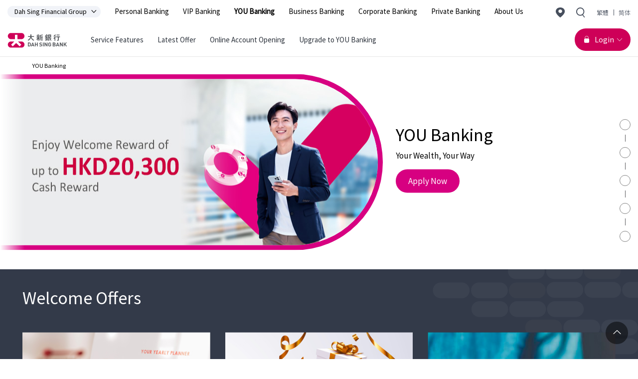

--- FILE ---
content_type: text/html
request_url: https://www.dahsing.com/html/en/you_banking/index.html
body_size: 14857
content:

	<!DOCTYPE html>
	<html lang="en-US">
					<script>
						var selLanguageEN='false';
						var selLanguageTC='true';
						var selLanguageSC='true';
					</script>



	<head>
			<meta charset="UTF-8" />
			<meta http-equiv="X-UA-Compatible" content="IE=Edge" />
			<meta name="viewport" content="width=device-width, initial-scale=1.0" />
			<meta name="format-detection" content="telephone=no">
		<title>YOU Banking - Dah Sing Bank - Personal Banking</title>
<meta name="description" content="Dah Sing YOU Banking. Your Finances, Your Choice">
<meta name="keywords" content="e banking, bank account, saving interest, fixed deposit, fixed deposit interest, Octopus automatic add value, Octopus offer, saving rate, saving interest rate, deposit interest rate">
<meta property="og:title" content="YOU Banking - Dah Sing Bank - Personal Banking">
<meta property="og:description" content="Dah Sing YOU Banking. Your Finances, Your Choice">
<meta property="og:image" content="https://www.dahsing.com/img/deposit/dp_topd_you_en.jpg">
<meta property="og:type" content="website">
<meta name="theme_color" content="YOU_Banking">

<!-- meta http-equiv="Cache-control" content="no-cache, no-store, must-revalidate" />
<meta http-equiv="Pragma" content="no-cache" />
<meta http-equiv="Expires" content="0"  -->


<!-- style -->
<link rel="stylesheet" href="/assets/css/plugin.css?v=20201102">
<link rel="stylesheet" href="/assets/css/app.css?v=20201102">
<link rel="stylesheet" href="/assets/css/common.css?v=20201102">
<link rel="stylesheet" href="/assets/css/fx-daily-update.css">
<link rel="stylesheet" href="/assets/css/market-information-update.css">
<link rel="stylesheet" href="/assets/css/resulttable_tbl.css">
<link rel="stylesheet" href="/assets/css/scrollable.css">
<script type="text/javascript" src="/assets/js/jquery-3.7.0.js"></script>
<script defer src="/assets/js/plugin.js"></script>
<script defer src="/assets/js/app.js" onload="appInit()"></script>
<script defer src="/assets/js/dahSingGlobal.js?v=20210812"></script>
<script  type="text/javascript" src="/assets/js/sitemap_common.js"></script>
<script defer src="/assets/js/dsb_common.js"></script>
<script type="text/javascript" src="/assets/js/xml2json.js"></script>
<script type="text/javascript" src="/dsb_common/js/dsb_link.js" ></script>
<script src="//assets.adobedtm.com/launch-EN439c60b055d6458ba790d0060729dd1c.min.js"></script>
<link rel="icon" href="/favicon.ico">



<link rel="canonical" href="https://www.dahsing.com/html/en/you_banking/index.html">

<script type="text/javascript" src="/assets/js/smart_banner_lib.js"></script>
<script>
loadSmartBanner('dsb_app');
</script>


<meta name="vpath" content=", /en/, , /en/, , /en/, /en/, /en/, /en/, /en/, /en/, /en/, /en/, /en/, /en/, /en/, /en/, /en/, ,">
		<script>
 			var sys_url_prefix="/";

			var appReady = false;
			var headerReady = false;
			var footerReady = false;
			var tncReady = false;
			var toolReady = false;
			var productReady = false;
			var showProduct = false;
			var showHelpfulTool = false;
		</script>
	</head>

	<body class="">
		<script>
			//alert(document.documentElement.lang);
			
			var currentLanguage=getLang();
			var curLan =getLang() ;

			var url_prefix="";
			if (typeof sys_url_prefix != 'undefined' ){
				url_prefix=sys_url_prefix;
			}
			
			load_breadcrump(currentLanguage,url_prefix)

			function load_breadcrump(langId, url_prefix){
				document.write("<script type=\"text/javascript\" src=\""+url_prefix+"assets/js/sitemap_"+langId+".js\"><"+"/script>");	
			}
		</script>
		<script>
					var nodeId='1400';
					var isShowBreadCrumb=true;
				</script>


		<div class="full-wrapper">
			<!-- header start -->
			<div id="sys_headerDiv"></div>
			<!-- header end -->

			<!-- pagelocator start -->
			<div class="pagelocator">
				<div class="pagelocator__header">
					<div class="pagelocator__header__current">
						<p class="font--xs">
						</p>
						<p class="current"></p>
					</div>
					<div class="pagelocator__action">
						<button type="button" class="pagelocator__action__button button">Make Appointment Now</button>
					</div>
				</div>
				<div class="pagelocator__tigger"></div>
			</div>
			<!-- pagelocator end -->
			<div class="sectionWaypoint" id="top" data-locator-name="Top"></div>
			<!-- breadcrumb start -->
			<div class="container" id="sys_breadcrumbDiv">
				
			
					
			</div>
			<!-- breadcrumb end -->

			<!-- banner-inner start -->
			<div class="banner-inner section banner-inner--nobtmpadding">
			<div id="main-content" class="banner-inner__innerwrapper">
<div data-delay="800" data-animate-class="fade-in" class="banner-inner__img animation ">
<img src="/img/deposit/dp_topd_you_en.jpg" alt="YOU Banking" class="banner-inner__slide banner-inner__slide1"></div>
<div class="banner-inner__content">
<div data-delay="800" data-animate-class="fade-in-2" class="banner-inner__slide1 banner-inner__slide animation">
<h1 class="banner-inner__content__title">YOU Banking</h1>
<p class="banner-inner__content__content">Your Wealth, Your Way</p>
<p class="banner-inner__content__link">
<a href="#eligibility" target="_self"><button class="button button--inline applyBtnWaypoint" type="button">Apply Now</button><span class="is-visually-hidden">YOU Banking</span></a>
</p>
</div>
</div>
</div>
     <div class="banner-inner__other-container container animation" data-animate-class="fade-in-2" data-delay="800">
      <p class="banner-inner__other dropdown e-dropdown">
       
    
     </p>
      </div>
      </div> 
     
      <span id="desktopStickyTitle" class="is-visually-hidden"></span>
      <span id="CTASwitch" class="is-visually-hidden">hide</span>
      <span id="CTATitle" class="is-visually-hidden"></span>
      <span id="CTAHyperlink" class="is-visually-hidden"></span>
      <span id="CTATarget" class="is-visually-hidden"></span> 
    

			<!-- banner-inner end -->
			

<div class="bg-brightGray">
<div class="section section--nopadding section--ofvisible patten patten--right">
<div class="sectionWaypoint" id="welcome_offers" data-locator-name="Welcome Offers"></div>
<div data-animate-class="fade-in" class="animation">
<div class="container">
<div class="home-section-title ">
<div class="row">
<div class="home-section-title__detail col col-12">
<h2 class="home-section-title__title ffTimes home-section-title__title--without-name  white">Welcome Offers</h2>
<p class="home-section-title__detection  white"></p>
</div>
</div>
</div>
</div>
<div class="container feature-slider__container">
<div class="feature-slider feature-slider--white feature-slider--lazy welcomeOffersSlider">
<div class="swiper-wrapper">
<div data-desktop-items="3" class="swiper-slide feature-slider__slide">
<a class="card" href="#" data-toggle="modal" data-target="#offerLightboxID-1459393212619-1"><span class="card__img"><img src="/img/deposit/dp_offer1_you.jpg" class="card-img-top lazy" data-src="/img/deposit/dp_offer1_you.jpg" alt="YOU Banking Reward"></span><span class="card__content"><span class="card-body"><span class="p card-text white"><strong>YOU Banking Reward</strong></span><span class="card-link white">Learn More<span class="is-visually-hidden"></span></span></span></span></a>
</div>
<div data-desktop-items="3" class="swiper-slide feature-slider__slide">
<a class="card" href="#" data-toggle="modal" data-target="#offerLightboxID-1459393212619-2"><span class="card__img"><img src="/img/deposit/dp_offer2_you.jpg" class="card-img-top lazy" data-src="/img/deposit/dp_offer2_you.jpg" alt="Account Opening Rewards"></span><span class="card__content"><span class="card-body"><span class="p card-text white"><strong>Account Opening Rewards</strong></span><span class="card-link white">Learn More<span class="is-visually-hidden"></span></span></span></span></a>
</div>
<div data-desktop-items="3" class="swiper-slide feature-slider__slide">
<a class="card" href="#" data-toggle="modal" data-target="#offerLightboxID-1459393212619-3"><span class="card__img"><img src="/img/deposit/dp_offer3_you.jpg" class="card-img-top lazy" data-src="/img/deposit/dp_offer3_you.jpg" alt="Wealth Management Rewards"></span><span class="card__content"><span class="card-body"><span class="p card-text white"><strong>Wealth Management Rewards</strong></span><span class="card-link white">Learn More<span class="is-visually-hidden"></span></span></span></span></a>
</div>
</div>
<div class="swiper-pagination"></div>
</div>
</div>
</div>
<div data-keyboard="false" data-backdrop="static" aria-hidden="true" aria-labelledby="unlimitedModalId" role="dialog" tabindex="-1" id="offerLightboxID-1459393212619-1" class="modal fade unlimitedModalId">
<div role="document" class="modal-dialog  modal-dialog-centered modal-lg modal--content modal-input__modal">
<div class="modal-content">
<a data-dismiss="modal" class="modal-close" href="javescript:;"><span class="icon-close"></span><span class="is-visually-hidden">Close</span></a>
<div class="modal-body scroll-pane"><table border="0" class="styleTable styleTable--border">
<thead>
<tr><th class="styleTable--bgYou" width="50%"></th><th style="text-align: center;" class="styleTable--bgYou"><strong>Reward</strong></th></tr>
</thead>
<tbody>
<tr>
<td class="styleTable--bgWhite"><strong>1. Savings Reward</strong></td>
<td style="text-align: center;" class="styleTable--bgWhite"><strong>Up to HKD500 Cash Reward</strong></td>
</tr>
<tr>
<td class="styleTable--bgWhite"><strong>2. Mobile Account Opening Rewards</strong></td>
<td style="text-align: center;" class="styleTable--bgWhite"><strong>Up to HKD200 Reward</strong></td>
</tr>
<tr>
<td class="styleTable--bgWhite"><strong>3. Exclusive Wealth Management Reward for YOU Banking Customer</strong></td>
<td style="text-align: center;" class="styleTable--bgLightWhite"><strong>Up to HKD300 Cash Reward</strong></td>
</tr>
<tr>
<td class="styleTable--bgWhite"><strong>4. HK Stocks / A-shares Transfer-in Cash Reward</strong></td>
<td style="text-align: center;" class="styleTable--bgLightWhite"><strong>Up to HKD10,000 Cash Reward</strong></td>
</tr>
<tr>
<td class="styleTable--bgWhite"><strong>5. Transaction Reward for New-To-Investment-Service-Type Customers</strong></td>
<td style="text-align: center;" class="styleTable--bgLightWhite"><strong>HKD300 Cash Reward</strong></td>
</tr>
<tr>
<td class="styleTable--bgWhite"><strong>6. Investment Fund Transfer-In Cash Reward</strong></td>
<td style="text-align: center;" class="styleTable--bgLightWhite"><strong>Up to HKD9,000 Cash Rebate</strong></td>
</tr>
<tr>
<td class="styleTable--bgWhite "><strong>Total</strong></td>
<td style="text-align: center;" class="styleTable--bgWhite styleTable--txtYou"><strong>Up to HKD20,300 Cash Reward<br /></strong></td>
</tr>
</tbody>
</table>
<br />
<p>Investment involves risks. The above offers are subject to relevant terms and conditions. For details and detailed risk disclosures, please refer to <a href="/pdf/deposit/you_tandc_en.pdf" target="_blank">Terms and Conditions</a>.</p></div>
</div>
</div>
</div>
<div data-keyboard="false" data-backdrop="static" aria-hidden="true" aria-labelledby="unlimitedModalId" role="dialog" tabindex="-1" id="offerLightboxID-1459393212619-2" class="modal fade unlimitedModalId">
<div role="document" class="modal-dialog  modal-dialog-centered modal-lg modal--content modal-input__modal">
<div class="modal-content">
<a data-dismiss="modal" class="modal-close" href="javescript:;"><span class="icon-close"></span><span class="is-visually-hidden">Close</span></a>
<div class="modal-body scroll-pane"><p><strong>From 1 Jan 2026 to 30 Jun 2026 (both dates inclusive) ("Promotion Period"), successfully open a YOU i-Account and fulfill the requirements below can enjoy Account Opening Reward.</strong></p>
<hr />
<p><strong>Savings Reward<sup>1</sup></strong></p>
<p>Fulfill the Savings Deposit Growth<sup>3</sup> as set out in the table below during the Reward Period<sup>2</sup>, then will be entitled up to HKD500 Cash Reward.</p>
<table border="0" class="styleTable styleTable--border">
<thead>
<tr><th style="text-align: center;" class="styleTable--bgYou" rowspan="2"><strong><br />Saving Deposit Growth<sup>3</sup> Requirement</strong></th><th style="text-align: center;" class="styleTable--bgYou" colspan="2"><strong>Savings Reward</strong></th></tr>
<tr><th style="text-align: center;" class="styleTable--bgYou"><strong>Account opening via "e-Express Bank Account Application"</strong></th><th style="text-align: center;" class="styleTable--bgYou"><strong>Account opening via other channels</strong></th></tr>
</thead>
<tbody>
<tr>
<td style="text-align: center; vertical-align: middle;" class="styleTable--bgWhite">HKD150,000 or above</td>
<td style="text-align: center; vertical-align: middle;" class="styleTable--bgWhite">HKD500</td>
<td style="text-align: center; vertical-align: middle;" class="styleTable--bgWhite">HKD100</td>
</tr>
<tr>
<td style="text-align: center; vertical-align: middle;" class="styleTable--bgWhite">HKD30,000 - HKD149,999</td>
<td style="text-align: center; vertical-align: middle;" class="styleTable--bgWhite">HKD200</td>
<td style="text-align: center; vertical-align: middle;" class="styleTable--bgWhite">HKD50</td>
</tr>
</tbody>
</table>
<hr />
<p><strong>Mobile Account Opening Rewards<sup>1</sup></strong></p>
<p>Apply new YOU i-Account through e-Express application and fulfill the designated requirements, then will be entitled up to HKD200 Reward.</p>
<table border="0" class="styleTable styleTable--border">
<thead>
<tr><th style="text-align: center;" class="styleTable--bgYou"></th><th style="text-align: center;" class="styleTable--bgYou"><strong>Designated Requirements</strong></th><th style="text-align: center;" class="styleTable--bgYou"><strong>Account Opening Reward</strong></th></tr>
</thead>
<tbody>
<tr>
<td style="text-align: center;" class="styleTable--bgWhite"><strong>"e-Express New Investment and Securities Account Opening" Reward</strong></td>
<td style="text-align: center;" class="styleTable--bgWhite">Successfully open new Investment Account and Services, new Securities Account and Dah Sing Multi-Currency Mastercard&reg; Debit Card simultaneously</td>
<td style="text-align: center;" class="styleTable--bgWhite styleTable--txtYou">HKD100 Cash Reward</td>
</tr>
<tr>
<td style="text-align: center;" class="styleTable--bgWhite"><strong>Up to HKD100 e-Coupon Reward for e-Express Application x "iAM Smart"<sup>4</sup></strong></td>
<td style="text-align: center;" class="styleTable--bgWhite">Successfully open new YOU i-Account using "iAM Smart" function, and open new Investment Account and/or new Securities Account simultaneously</td>
<td style="text-align: center;" class="styleTable--bgWhite styleTable--txtYou">Up to HKD100 e-Coupon</td>
</tr>
</tbody>
</table>
<hr />
<p><strong>"Subscribing to US Stock Trading Services" Reward<sup>1</sup></strong></p>
<p>Customers who are successfully entitled to "e-Express New Investment and Securities Account Opening" Reward can enjoy a cash reward of HKD100 after successfully subscribing to the US Stock Trading Services through Dah Sing Mobile Banking App and fulfilling the designated requirements during the Promotion Period</p>
<hr />
<p><strong>Dah Sing Debit Card Reward<sup>5</sup></strong></p>
<p>Apply for Dah Sing Multi-Currency Mastercard&reg; Debit Card, enjoy up to 1.2% cash rebate in the first 3 months and unlimited 0.6% cash rebate thereafter</p>
<hr />
<p><strong>360&deg; Easy Payroll Services Reward<sup>6</sup></strong></p>
<p>New Payroll Customer who has Eligible Payroll Transaction records (Autopay / Standing Instruction ("S.I.") / Faster Payment System ("FPS")) for the respective month and whose YOU Banking i-Account in the HKD Current Account has a credit balance of HKD10,000 or above can enjoy the Bonus Savings Interest Rate (p.a.).</p>
<hr />
<p><strong>Dah Sing Credit Card Offer<sup>1</sup></strong></p>
<p>Customer who successfully opens a YOU i-Account during the period from the card application date to 3 months from the date of new card issuance; and achieves a Savings Deposit Growth<sup>3</sup> of HKD30,000 or above (or its equivalent) during the Reward Period<sup>2</sup>, then will be entitled to the HKD300 Cash Rebate.</p>
<table border="0" class="styleTable styleTable--border">
<thead>
<tr><th style="text-align: center;" class="styleTable--bgYou"></th><th style="text-align: center;" class="styleTable--bgYou"><strong>Dah Sing ONE+ Credit Card /</strong> <strong>Dah Sing British Airways Platinum Card /</strong> <br /><strong>Dah Sing ANA World Mastercard / Dah Sing MyAuto Credit Card / Designated School Credit Cards<sup>7</sup></strong></th></tr>
</thead>
<tbody>
<tr>
<td style="text-align: center;" class="styleTable--bgWhite"><strong>Application Method</strong></td>
<td style="text-align: center;" class="styleTable--bgWhite">Successfully apply Credit Card via online application form<sup>8</sup>&nbsp;or through Dah Sing Bank Mobile App<sup>8</sup>, and open YOU i-Account via "e-Express Bank Account Application" during the designated period</td>
</tr>
<tr>
<td style="text-align: center;" class="styleTable--bgWhite"><strong>Reward</strong></td>
<td style="text-align: center;" class="styleTable--bgWhite styleTable--txtYou">HKD300 Cash Rebate</td>
</tr>
</tbody>
</table>
<hr />
<ol style="margin-bottom: 0;">
<li style="margin-bottom: 0;">Promotion Period is from 1 Jan 2026 to 30 Jun 2026 (both dates inclusive).</li>
<li style="margin-bottom: 0;">Reward Period refers to the 3 consecutive months from the first calendar day of the calendar month following the opening date of YOU i-Account ("Reward Period").</li>
<li style="margin-bottom: 0;">Savings Deposit Growth is calculated as the difference between the "Average Daily Savings Deposit Balance" and "Deposit Benchmark" during the Reward Period. For definitions of "Average Daily Saving Deposit Balance" and "Deposit Benchmark", please refer to the Terms and Conditions.</li>
<li style="margin-bottom: 0;">For the details and the relevant terms and conditions of&nbsp;"Up to HKD100 e-Coupon Reward for e-Express Application x "iAM Smart"", please <a href="https://www.dahsing.com/html/en/digital/e_express_application.html" target="_blank">press here</a>.</li>
<li style="margin-bottom: 0;">For the promotion period, details and the relevant terms and conditions of Dah Sing Debit Card Reward, please <a href="https://www.dahsing.com/html/en/deposit/mcy_debit_card.html" target="_blank">press here</a>.</li>
<li style="margin-bottom: 0;">For the promotion period, details and the relevant terms and conditions of 360&deg; Easy Payroll Services Reward, please <a href="https://www.dahsing.com/html/en/deposit/payroll.html" target="_blank">press here</a>.</li>
<li style="margin-bottom: 0;">Designated School Credit Cards include Dah Sing Distinction Platinum Card, DSOBA Centennial World Mastercard and Dah Sing Maryknoll Convent School Platinum VISA Card.</li>
<li style="margin-bottom: 0;">Not applicable for application through the bank's staff or credit card promoter via online application form or Dah Sing Bank Mobile App.</li>
</ol>
<br />
<p>Investment and Foreign currency trading involve risks. The above offers are subject to relevant terms and conditions. For details and detailed risk disclosures, please refer to <a href="/pdf/deposit/you_tandc_en.pdf" target="_blank">Terms and Conditions</a>.</p></div>
</div>
</div>
</div>
<div data-keyboard="false" data-backdrop="static" aria-hidden="true" aria-labelledby="unlimitedModalId" role="dialog" tabindex="-1" id="offerLightboxID-1459393212619-3" class="modal fade unlimitedModalId">
<div role="document" class="modal-dialog  modal-dialog-centered modal-lg modal--content modal-input__modal">
<div class="modal-content">
<a data-dismiss="modal" class="modal-close" href="javescript:;"><span class="icon-close"></span><span class="is-visually-hidden">Close</span></a>
<div class="modal-body scroll-pane"><table border="0" class="styleTable styleTable--border">
<thead>
<tr><th style="text-align: left;" class="styleTable--bgYou"><strong>Exclusive Wealth Management Reward for YOU Banking Customer<sup>1</sup></strong></th></tr>
</thead>
<tbody>
<tr>
<td style="text-align: left;" class="styleTable--bgWhite">
<ul style="margin-bottom: 0; margin-left: 0;">
<li style="margin-bottom: 0;">Enjoy up to HKD300 cash reward for conducting the designated investment fund, securities and foreign exchange transaction</li>
</ul>
</td>
</tr>
</tbody>
</table>
<table border="0" class="styleTable styleTable--border">
<thead>
<tr><th style="text-align: left;" class="styleTable--bgYou"><strong>Securities Services Rewards<sup>2</sup></strong></th></tr>
</thead>
<tbody>
<tr>
<td style="text-align: left;" class="styleTable--bgWhite">
<ul style="margin-bottom: 0; margin-left: 0;">
<li style="margin-bottom: 0;">Unlimited Brokerage Fee Waiver on Stock Trading for up to 1 Year<sup>3,4</sup></li>
<li style="margin-bottom: 0;">USD24 Cash Reward for US Stock Trading<sup>3</sup><sup></sup></li>
<li style="margin-bottom: 0;">Up to 6-Month Margin Securities Interest Rate of 0% p.a.<sup>3,4</sup></li>
<li style="margin-bottom: 0;">First-Time Custody Fee Waiver<sup>3,4</sup></li>
<li style="margin-bottom: 0;">HK Stocks / A-shares Transfer-in Cash Reward of up to HKD10,000</li>
<li style="margin-bottom: 0;">US Stocks Transfer-in Cash Reward of up to USD5,000</li>
<li style="margin-bottom: 0;">Handling Fee Waiver for IPO New Share Subscriptions<sup>4,5</sup></li>
</ul>
</td>
</tr>
</tbody>
</table>
<table border="0" class="styleTable styleTable--border">
<thead>
<tr><th style="text-align: left;" class="styleTable--bgYou"><strong>Investment Service Rewards<sup>6</sup></strong></th></tr>
</thead>
<tbody>
<tr>
<td style="text-align: left;" class="styleTable--bgWhite">
<ul style="margin-bottom: 0; margin-left: 0;">
<li style="margin-bottom: 0;">Transaction Reward for New-To-Investment-Service-Type Customers HKD300</li>
<li style="margin-bottom: 0;">0% Subscription Fee for New Investment Fund Customers on the First HKD100,000 (or its equivalent) Investment Fund Transaction</li>
<li style="margin-bottom: 0;">Cash Reward for Investment Fund Transfer-In of up to HKD9,000</li>
</ul>
</td>
</tr>
</tbody>
</table>
<table border="0" class="styleTable styleTable--border">
<thead>
<tr><th style="text-align: left;" class="styleTable--bgYou"><strong>Foreign Exchange Offer</strong></th></tr>
</thead>
<tbody>
<tr>
<td style="text-align: left;" class="styleTable--bgWhite">
<ul style="margin-bottom: 0; margin-left: 0;">
<li style="margin-bottom: 0;">Up to 20 Pips Discount on Designated Foreign Exchange Transaction<sup>7</sup></li>
</ul>
</td>
</tr>
<tr><th style="text-align: left;" class="styleTable--bgYou"><strong>Life Insurance Offer<sup>8</sup></strong></th></tr>
<tr>
<td style="text-align: left;" class="styleTable--bgWhite">
<ul style="margin-bottom: 0; margin-left: 0;">
<li style="margin-bottom: 0;">YOU Banking customers completing the Financial Needs Analysis will be entitled to HKD100 Shopping Coupons</li>
<li style="margin-bottom: 0;">Enjoy premium rebate upon successful application of designated life insurance plan</li>
</ul>
</td>
</tr>
</tbody>
</table>
<br />
<ol style="margin-bottom: 0;">
<li style="margin-bottom: 0;">For details and the relevant terms and conditions of Exclusive Wealth Management Reward for YOU Banking Customer, please refer to the Terms and Conditions for YOU Banking Rewards.</li>
<li style="margin-bottom: 0;">Promotion Period is from 1 Jan 2026 to 30 Jun 2026 (both dates inclusive).</li>
<li style="margin-bottom: 0;">Applicable to "New Securities Customers" or "New Securities Customers and / or New Securities Margin Customers" only.</li>
<li style="margin-bottom: 0;">For "Unlimited Brokerage Fee Waiver on Stock Trading for up to 1 Year", "Up to 6-Month Margin Securities Interest Rate of 0% p.a.", "First-Time Custody Fee Waiver" and "Handling Fee Waiver for IPO New Share Subscriptions" offers, customers are required to pay the relevant fees upfront and the relevant fees being waived will be reimbursed afterwards.</li>
<li style="margin-bottom: 0;">Applicable to successful subscriptions to IPO new shares through "Securities Trading App+" only</li>
<li style="margin-bottom: 0;">Promotion Period is from 2 Jan 2026 to 30 Jun 2026 (both dates inclusive).</li>
<li style="margin-bottom: 0;">The offer will be provided from time to time. For details and the relevant terms and conditions, please stay tuned on our website: <a href="http://www.dahsing.com/wm/promocode/en">www.dahsing.com/wm/promocode/en</a><a href="/html/en/wealth_management/fx_investment/fx_promocode.html"></a></li>
<li style="margin-bottom: 0;">For the promotion period, offer details and the relevant terms and conditions of Life Insurance Offer, please <a href="https://www.dahsing.com/html/en/insurance/life_protection/life_insurance_offer.html" target="_blank">press here</a>.</li>
</ol>
<br />
<p>Investment and Foreign currency trading involve risks. The above offers are subject to the relevant terms and conditions. For details and detailed risk disclosures, please refer to <a href="/pdf/deposit/you_tandc_en.pdf" target="_blank">Terms and Conditions</a>.</p></div>
</div>
</div>
</div>
</div>
</div>

<div class="section section--nopadding patten patten--left">
<div class="container">
<div class="sectionWaypoint" id="product_features" data-locator-name="Service Features"></div>
<div data-animate-class="fade-in" class="animation">
<div class="home-section-title ">
<div class="row">
<div class="home-section-title__detail col col-12">
<h2 class="home-section-title__title ffTimes home-section-title__title--without-name ">Features</h2>
<br>
</div>
</div>
</div>
<div class="collapse-content accordion featuresCollapse collapse-content-lg-disabled collapse-content-full-width collapse-content--without-last-border">
<div class="row marginBottom20">
<div class="col col-12 col-lg-4">
<p aria-expanded="false" aria-controls="item1" data-target=".item1" role="button" data-toggle="collapse" class="collapse-content__title collapsed">e-Statement Service</p>
<div id="item1" data-parent=".featuresCollapse" class="collapse-content__content collapse item1">
<div class="collapse-content__wrapper">
<p>
<a href="" class="modal-link" data-toggle="modal" data-target="#featureLightboxID-1459393212617-1">Learn More<span class="is-visually-hidden"> Features Details</span></a>
</p>
</div>
</div>
</div>
<div class="col col-12 col-lg-4">
<p aria-expanded="false" aria-controls="item2" data-target=".item2" role="button" data-toggle="collapse" class="collapse-content__title collapsed">24x7 Mobile Banking Services</p>
<div id="item2" data-parent=".featuresCollapse" class="collapse-content__content collapse item2">
<div class="collapse-content__wrapper">
<p>
<a href="" class="modal-link" data-toggle="modal" data-target="#featureLightboxID-1459393212617-2">Learn More<span class="is-visually-hidden"> Features Details</span></a>
</p>
</div>
</div>
</div>
<div class="col col-12 col-lg-4">
<p aria-expanded="false" aria-controls="item3" data-target=".item3" role="button" data-toggle="collapse" class="collapse-content__title collapsed">Instant e-Receipt</p>
<div id="item3" data-parent=".featuresCollapse" class="collapse-content__content collapse item3">
<div class="collapse-content__wrapper">
<p>
<a href="" class="modal-link" data-toggle="modal" data-target="#featureLightboxID-1459393212617-3">Learn More<span class="is-visually-hidden"> Features Details</span></a>
</p>
</div>
</div>
</div>
<div class="col col-12 col-lg-4">
<p aria-expanded="false" aria-controls="item4" data-target=".item4" role="button" data-toggle="collapse" class="collapse-content__title collapsed">Convenience Banking Services</p>
<div id="item4" data-parent=".featuresCollapse" class="collapse-content__content collapse item4">
<div class="collapse-content__wrapper">
<p>
<a href="" class="modal-link" data-toggle="modal" data-target="#featureLightboxID-1459393212617-4">Learn More<span class="is-visually-hidden"> Features Details</span></a>
</p>
</div>
</div>
</div>
<div class="col col-12 col-lg-4">
<p aria-expanded="false" aria-controls="item5" data-target=".item5" role="button" data-toggle="collapse" class="collapse-content__title collapsed">Up to 600 YOU Points Reward</p>
<div id="item5" data-parent=".featuresCollapse" class="collapse-content__content collapse item5">
<div class="collapse-content__wrapper">
<p>
<a href="" class="modal-link" data-toggle="modal" data-target="#featureLightboxID-1459393212617-5">Learn More<span class="is-visually-hidden"> Features Details</span></a>
</p>
</div>
</div>
</div>
<div class="col col-12 col-lg-4">
<p aria-expanded="false" aria-controls="item6" data-target=".item6" role="button" data-toggle="collapse" class="collapse-content__title collapsed">Multi-Currency Current and Savings Accounts</p>
<div id="item6" data-parent=".featuresCollapse" class="collapse-content__content collapse item6">
<div class="collapse-content__wrapper">
<p>
<a href="" class="modal-link" data-toggle="modal" data-target="#featureLightboxID-1459393212617-6">Learn More<span class="is-visually-hidden"> Features Details</span></a>
</p>
</div>
</div>
</div>
<div class="col col-12 col-lg-4">
<p aria-expanded="false" aria-controls="item7" data-target=".item7" role="button" data-toggle="collapse" class="collapse-content__title collapsed">Free Services</p>
<div id="item7" data-parent=".featuresCollapse" class="collapse-content__content collapse item7">
<div class="collapse-content__wrapper">
<p>
<a href="" class="modal-link" data-toggle="modal" data-target="#featureLightboxID-1459393212617-7">Learn More<span class="is-visually-hidden"> Features Details</span></a>
</p>
</div>
</div>
</div>
</div>
</div>
<p></p>
</div>
</div>
</div><div data-keyboard="false" data-backdrop="static" aria-hidden="true" aria-labelledby="unlimitedModalId" role="dialog" tabindex="-1" id="featureLightboxID-1459393212617-1" class="modal fade unlimitedModalId">
<div role="document" class="modal-dialog  modal-dialog-centered modal-lg modal--content modal-input__modal">
<div class="modal-content">
<a data-dismiss="modal" class="modal-close" href="javescript:;"><span class="icon-close"></span><span class="is-visually-hidden">Close</span></a>
<div class="modal-body scroll-pane"><ul>
<li style="margin-bottom: 0;">YOU Banking e-Statements clearly and neatly consolidate all transaction records</li>
</ul></div>
</div>
</div>
</div><div data-keyboard="false" data-backdrop="static" aria-hidden="true" aria-labelledby="unlimitedModalId" role="dialog" tabindex="-1" id="featureLightboxID-1459393212617-2" class="modal fade unlimitedModalId">
<div role="document" class="modal-dialog  modal-dialog-centered modal-lg modal--content modal-input__modal">
<div class="modal-content">
<a data-dismiss="modal" class="modal-close" href="javescript:;"><span class="icon-close"></span><span class="is-visually-hidden">Close</span></a>
<div class="modal-body scroll-pane"><p>With your Dah Sing Mobile App, all the bank services you need are just a click away, 24 hours a day. Wealth management is now a piece of cake, as you can check account balances, transfer funds, make fee payments and carry out other transactions wherever you are in the world!</p></div>
</div>
</div>
</div><div data-keyboard="false" data-backdrop="static" aria-hidden="true" aria-labelledby="unlimitedModalId" role="dialog" tabindex="-1" id="featureLightboxID-1459393212617-3" class="modal fade unlimitedModalId">
<div role="document" class="modal-dialog  modal-dialog-centered modal-lg modal--content modal-input__modal">
<div class="modal-content">
<a data-dismiss="modal" class="modal-close" href="javescript:;"><span class="icon-close"></span><span class="is-visually-hidden">Close</span></a>
<div class="modal-body scroll-pane"><p>Receive e-Receipts instantly after using an ATM or Dah Sing Cash and Cheque Deposit Machine. Checking bank records has never been simpler, more convenient or more environmentally-friendly!</p></div>
</div>
</div>
</div><div data-keyboard="false" data-backdrop="static" aria-hidden="true" aria-labelledby="unlimitedModalId" role="dialog" tabindex="-1" id="featureLightboxID-1459393212617-4" class="modal fade unlimitedModalId">
<div role="document" class="modal-dialog  modal-dialog-centered modal-lg modal--content modal-input__modal">
<div class="modal-content">
<a data-dismiss="modal" class="modal-close" href="javescript:;"><span class="icon-close"></span><span class="is-visually-hidden">Close</span></a>
<div class="modal-body scroll-pane"><ul>
<li style="margin-bottom: 0;">Up to HKD5,000 No-Bounced Cheque / Autopay Protection for your peace of mind</li>
<li style="margin-bottom: 0;">24x7 Automated Phone Banking and e-Banking services</li>
</ul></div>
</div>
</div>
</div><div data-keyboard="false" data-backdrop="static" aria-hidden="true" aria-labelledby="unlimitedModalId" role="dialog" tabindex="-1" id="featureLightboxID-1459393212617-5" class="modal fade unlimitedModalId">
<div role="document" class="modal-dialog  modal-dialog-centered modal-lg modal--content modal-input__modal">
<div class="modal-content">
<a data-dismiss="modal" class="modal-close" href="javescript:;"><span class="icon-close"></span><span class="is-visually-hidden">Close</span></a>
<div class="modal-body scroll-pane"><p>You can earn up to 600 YOU Points with every eligible banking transaction every year!</p>
<p><strong>The more transactions, the more rewards you can get!</strong></p>
<p><strong>From saving YOU Points to enjoying benefits, simply log on to your Dah Sing e-Banking or Mobile Banking account anytime and anywhere to carry out the relevant checks and redeem your YOU Points for attractive cash rewards.</strong></p>
<p><img class="responsive-image" src="/img/deposit/you_points_redeem_en.jpg" border="0" alt="Dah Sing e-Banking or Mobile Banking account flow" /></p>
<br /> <br />
<p><strong>Redeem YOU Points for cash rewards</strong></p>
<br />
<table border="0" class="styleTable styleTable--border">
<thead>
<tr><th style="text-align: center;" class="styleTable--bgYou"><strong>Period of Time for which You Have Been Our YOU Banking Customer<br /> (Count from the next calendar month upon account opening)</strong></th><th style="text-align: center;" class="styleTable--bgYou"><strong>Monthly YOU Balance<br />over the Past 12 Months</strong></th><th style="text-align: center;" class="styleTable--bgYou"><strong>Cash Reward for<br /> 1 YOU Point</strong></th></tr>
</thead>
<tbody>
<tr>
<td style="text-align: center;" class="styleTable--bgWhite">1 year or more</td>
<td style="text-align: center;" class="styleTable--bgWhite">HKD50,000 or above</td>
<td style="text-align: center;" class="styleTable--bgWhite">HKD1</td>
</tr>
</tbody>
</table>
<br /> <br />
<p>The following table sets out the types of Eligible Transaction, respective YOU Points earned and the Maximum YOU Points earned from each Eligible Transaction per month:</p>
<table border="0" class="styleTable styleTable--border">
<thead>
<tr><th style="text-align: center;" class="styleTable--bgYou"><strong>Type of Eligible Transaction</strong></th><th style="text-align: center;" class="styleTable--bgYou"><strong>YOU Points earned</strong></th><th style="text-align: center;" class="styleTable--bgYou"><strong>Maximum YOU Points earned per month <br />(per type of Eligible Transaction)</strong></th></tr>
</thead>
<tbody>
<tr>
<td class="styleTable--bgWhite">Online Securities Buy / Sell Transaction<sup>*</sup> <br /> <br />Only applicable to Buy / Sell Transaction(s) of HK Stocks / A-shares via Dah Sing "i-Securities Internet Trading Services" / "Securities Trading App+" and / or Buy / Sell Transaction(s) of US Stocks via "US Securities Trading App" using Eligible Deposit Account as securities settlement account. Transaction amount refers to the gross transaction amount excluding brokerage and other relevant charges incurred.<br /> <br /> <sup>*</sup>Excluding IPO application and Stocks Investment Savings Plan</td>
<td style="text-align: center;" class="styleTable--bgWhite">2<br /> (for each Buy / Sell Securities Transaction with transaction amount <br />of HKD25,000<sup>^</sup> or above)</td>
<td style="text-align: center;" class="styleTable--bgWhite">20</td>
</tr>
<tr>
<td class="styleTable--bgWhite">Subscribe or set up any of the following investment services type mentioned below:<br /> <br /> Currency Linked Premium Deposit / Currency Linked Principal Guaranteed Deposit / Currency Switching / Investment Fund<sup>#</sup> / Bonds / Equity Linked Investment<br /> <br /> <sup> #</sup>Excluding Investment Fund switching and monthly instalment of Investment Fund Savings Plan</td>
<td style="text-align: center;" class="styleTable--bgWhite">2<br /> (for each transaction with transaction amount <br />of HKD25,000<sup>^</sup> or above)</td>
<td style="text-align: center;" class="styleTable--bgWhite">20</td>
</tr>
<tr>
<td class="styleTable--bgWhite">Online Buy / Sell Foreign Currency <br /> <br /> Only applicable to transaction conducted via either Dah Sing e-Banking or Mobile Banking using designated Eligible Deposit Account as debit account.<br /> Only debit transactions will be awarded YOU Points.</td>
<td style="text-align: center;" class="styleTable--bgWhite">1<br /> (for every debit transaction with transaction amount <br />of HKD5,000<sup>^</sup> or above)</td>
<td style="text-align: center;" class="styleTable--bgWhite">10</td>
</tr>
<tr>
<td class="styleTable--bgWhite">Merchant Spending Transactions conducted via Dah Sing Multi-Currency<br />Mastercard&reg; Debit Card (excluding transactions made via EPS)<br /><br />Only debit transactions will be awarded YOU Points.</td>
<td style="text-align: center;" class="styleTable--bgWhite">1<br />(For each debit merchant spending transaction)</td>
<td style="text-align: center;" class="styleTable--bgWhite">10</td>
</tr>
<tr>
<td class="styleTable--bgWhite">Bill Payment Transaction
<ul style="margin-bottom: 0;">
<li style="margin-bottom: 0;"><strong>Autopay of Bill Payment</strong><br /> Only applicable to autopay instruction set up at the Bank's branch using the designated Eligible Deposit Account as debit account</li>
<li style="margin-bottom: 0;"><strong>Online Bill Payment Transaction</strong><br /> Only applicable to bill payments through "Bill Payment", "Funds Transfer within Dah Sing Bank" (only applicable to fund transfer to Dah Sing Credit Card or cash card) or "Settle Dah Sing Bank Payment" via either Dah Sing e-Banking or Mobile Banking with designated Eligible Deposit Account as debit account</li>
</ul>
</td>
<td style="text-align: center;" class="styleTable--bgWhite">1<br /> (Autopay of Bill Payment: for each autopay of bill payment transaction amount of at least HKD1,000<sup>^</sup> <br />/ Online Bill Payment Transaction: for each transaction of bill payment amount of HKD500<sup>^</sup> or above)</td>
<td style="text-align: center;" class="styleTable--bgWhite">10</td>
</tr>
<tr>
<td class="styleTable--bgWhite" height="111">Local Fund Transfer to Eligible Deposit Account through FPS / CHATS <br /> <br />Excluding fund transfer from an existing account maintained with the Bank.</td>
<td style="text-align: center;" class="styleTable--bgWhite">1<br /> (for every single deposit transaction with transaction amount <br />of HKD5,000 or above)</td>
<td style="text-align: center;" class="styleTable--bgWhite">10</td>
</tr>
<tr>
<td class="styleTable--bgWhite">YOU Banking Birthday Privilege <br /> <br />Enjoy double YOU Points in your birthday month if your YOU Banking account has been opened for at least 1 year and you have maintained a YOU Balance<sup>+</sup> of at least HKD50,000 for every month over the past 12 calendar months immediately preceding your birthday month.</td>
<td style="text-align: center;" class="styleTable--bgWhite">X 2</td>
<td class="styleTable--bgWhite"></td>
</tr>
</tbody>
</table>
<br />
<p>"Eligible Deposit Account": YOU i-Account (in the sole name of the account holder or in the capacity as Primary Account Holder in the case of a joint account), and all other deposit account(s) of the account holder maintained with the Bank in the capacity as Primary Account Holder</p>
<p>For details of relevant fees and charges, please refer to the prevailing "Bank Service Charges" of the Bank.</p>
<p><sup>^</sup> Transaction amount is calculated in Hong Kong Dollars or equivalent.</p>
<p><sup>+</sup> The average daily positive balance of all your savings and current accounts maintained with Dah Sing Bank in the capacity as primary account holder in a calendar month (excluding fixed deposit).</p></div>
</div>
</div>
</div><div data-keyboard="false" data-backdrop="static" aria-hidden="true" aria-labelledby="unlimitedModalId" role="dialog" tabindex="-1" id="featureLightboxID-1459393212617-6" class="modal fade unlimitedModalId">
<div role="document" class="modal-dialog  modal-dialog-centered modal-lg modal--content modal-input__modal">
<div class="modal-content">
<a data-dismiss="modal" class="modal-close" href="javescript:;"><span class="icon-close"></span><span class="is-visually-hidden">Close</span></a>
<div class="modal-body scroll-pane"><ul>
<li style="margin-bottom: 0;">YOU Banking offers interest-bearing Multi-Currency Current Account. This means you own an account offering both savings interest and the convenience of writing cheques. What's more is that the HKD Current Account of YOU i-Account provides not only basic savings interest, but also comes with bonus savings interest rate of 0.125% p.a. if you use designated banking services.</li>
<li style="margin-bottom: 0;">And this is complemented with a Multi-Currency Savings Account that allows you trades in up to 14 foreign currencies (including RMB, USD, AUD, NZD, EUR, CAD, GBP, JPY, SGD, THB, CHF, ZAR, NOK, SEK). You select the currencies and the denomination of your savings. This account also offers daily compound interest calculation and monthly interest payments to give you higher interest returns.</li>
</ul></div>
</div>
</div>
</div><div data-keyboard="false" data-backdrop="static" aria-hidden="true" aria-labelledby="unlimitedModalId" role="dialog" tabindex="-1" id="featureLightboxID-1459393212617-7" class="modal fade unlimitedModalId">
<div role="document" class="modal-dialog  modal-dialog-centered modal-lg modal--content modal-input__modal">
<div class="modal-content">
<a data-dismiss="modal" class="modal-close" href="javescript:;"><span class="icon-close"></span><span class="is-visually-hidden">Close</span></a>
<div class="modal-body scroll-pane"><ul>
<li style="margin-bottom: 0;">10 free-of-charge fund transfers to other banks through CHATS using the "Transfer Express" service via Dah Sing e-Banking or Mobile Banking</li>
<li style="margin-bottom: 0;">Handling fee waiver for purchasing gift vouchers</li>
</ul></div>
</div>
</div>
</div>






			
			<!-- section start -->
			
			<!-- section end -->

			<!-- section start -->
			
		<script type="text/javascript">		
		var HelpfulToolShowList = ":tool-1603578713879-VplFVYwPci,tool-0000000000000-0000000027;:tool-0000000000000-0000000012,tool-1467186042998-cz1NBETvh4;";
		var showHelpfulTool = "true";
		var lv2NodeId = "1007";
		</script>
		<div class="section section--nopadding">
<div class="sectionWaypoint" id="helpful_tools" data-locator-name="Tool"></div>
<div data-animate-class="fade-in" class="animation">
<div class="container">
<div class="home-section-title">
<div class="row">
<div class="home-section-title__detail col col-12">
<h2 class="home-section-title__title ffTimes home-section-title__title--without-name ">Tool</h2>
</div>
</div>
</div>
<div class="row">
<div id="sys_helpfulToolsDiv"></div>
</div>
</div>
</div>
</div>


			<!-- section end -->
			
			<!-- section start -->
			


			<!-- section end -->

			<!-- section start -->
			<div class="bg-catskillWhite">
<div class="section section--halfbtmpadding patten">
<div class="container">
<div class="sectionWaypoint" id="eligibility" data-locator-name="Eligibility"></div>
<div data-animate-class="fade-in" class="animation">
<div class="row">
<div class="col col-12 col-lg-6">
<div class="mb35">
<h2 class="ffTimes mb35 font--ml">Eligibility</h2>
<p class="mb20">
<strong><span class="icon-text icon-text--no-margin icon-text--inline icon-text--large-icon   icon-text--valigncenter icon-text--iconheight35"><span class="icon-text__icon  icon-text--inline__icon icon-text--large-icon__icon"><img class="icon-text__icon__image   icon-text--inline__icon__image " alt="" src="/assets/img/icon/icon_18.svg"></span><span class="icon-text__text icon-text--inline__text icon-text--large-icon__text  "><span class="icon-text__text__content icon-text__text__content--title" href="">You must be aged 18 or above</span></span></span></strong>
</p>
<p class="mb20">
<strong><span class="icon-text icon-text--no-margin icon-text--inline icon-text--large-icon   icon-text--valigncenter icon-text--iconheight35"><span class="icon-text__icon  icon-text--inline__icon icon-text--large-icon__icon"><img class="icon-text__icon__image   icon-text--inline__icon__image " alt="" src="/assets/img/icon/icon_card.svg"></span><span class="icon-text__text icon-text--inline__text icon-text--large-icon__text  "><span class="icon-text__text__content icon-text__text__content--title" href="">You must provide Identification proof Hong Kong Permanent Identity Card, or  <br>Valid passport or travel document plus Hong Kong Identity Card (if any)<br>(For non-Hong Kong Permanent Identity Card holder only) </span></span></span></strong>
</p>
<p class="mb20">
<strong><span class="icon-text icon-text--no-margin icon-text--inline icon-text--large-icon   icon-text--valigncenter icon-text--iconheight35"><span class="icon-text__icon  icon-text--inline__icon icon-text--large-icon__icon"><img class="icon-text__icon__image   icon-text--inline__icon__image " alt="" src="/assets/img/icon/icon_tick.svg"></span><span class="icon-text__text icon-text--inline__text icon-text--large-icon__text  "><span class="icon-text__text__content icon-text__text__content--title" href="">You must have a Hong Kong Phone Number and a <br>Residential Address</span></span></span></strong>
</p>
</div>
</div>
<div class="col col-12 col-lg-6">
<h2 class="ffTimes mb35 font--ml">Act Now</h2>
<div class="onlyD">
<p><strong>Successful account opening is entitled up to HKD700 Cash Reward, provided the designated requirements are met. </strong> [For applications via Dah Sing Bank Mobile App only]<sup>1</sup></p>
<div class="row mb35">
<div class="col col-12 col-sm-6"><p class="onlyD">Scan the QR Code below<br /><img src="/img/deposit/you_generic_app_qr_code.png" border="0" alt="QR Code Download Dah Sing Bank Mobile App"  /></p></div>
<div class="col col-12 col-sm-6">
<a href="https://dahsingbank.onelink.me/FhRm/924nmech" target=""><button class="button button--secondary button--ouline" type="button">Download Mobile App</button></a>
</div>
</div>
</div>
<div class="onlyM">
<p><strong>Successful account opening is entitled up to HKD700 Cash Reward, provided the designated requirements are met. </strong> [For applications via Dah Sing Bank Mobile App only]<sup>1</sup></p>
<div class="row mb35">
<div class="col col-12 col-sm-6"><p class="onlyD">Scan the QR Code below<br /><img src="/img/deposit/you_generic_app_qr_code.png" border="0" alt="QR Code Download Dah Sing Bank Mobile App"  /></p></div>
<div class="col col-12 col-sm-6">
<a href="https://dahsingbank.onelink.me/FhRm/924nmech" target=""><button class="button button--secondary button--ouline" type="button">Download Mobile App</button></a>
</div>
</div>
</div>
<div class="onlyApp">
<p><strong>Successful account opening is entitled up to HKD700 Cash Reward, provided the designated requirements are met. </strong> [For applications via Dah Sing Bank Mobile App only]<sup>1</sup></p>
<div class="row mb35">
<div class="col col-12 col-sm-6">
</div>
<div class="col col-12 col-sm-6">
<a href="javascript:pubHyperlink('casa_app_you','en');" target=""><button class="button button--secondary button--ouline" type="button">Apply Now</button></a>
</div>
</div>
</div>
<div class="onlyD">
<p></p>
<div class="row mb35">
<div class="col col-12 col-sm-6"><p>Make an Appointment for YOU Banking Now</p></div>
<div class="col col-12 col-sm-6">
<a href="https://www.dahsing.com/pws/acct-open-appointment/?lang=en-HK&prdType=you" target="_blank"><button class="button button--secondary button--ouline" type="button">Online Appointment</button></a>
</div>
</div>
</div>
<div class="onlyM">
<p></p>
<div class="row mb35">
<div class="col col-12 col-sm-6"><p>Make an Appointment for YOU Banking Now</p></div>
<div class="col col-12 col-sm-6">
<a href="https://www.dahsing.com/pws/acct-open-appointment/?lang=en-HK&prdType=you" target="_blank"><button class="button button--secondary button--ouline" type="button">Online Appointment</button></a>
</div>
</div>
</div>
<div class="onlyApp">
<p></p>
<div class="row mb35">
<div class="col col-12 col-sm-6"><p>Make an Appointment for YOU Banking Now</p></div>
<div class="col col-12 col-sm-6">
<a href="https://www.dahsing.com/pws/acct-open-appointment/?lang=en-HK&prdType=you" target="_blank"><button class="button button--secondary button--ouline" type="button">Online Appointment</button></a>
</div>
</div>
</div>
<div class="onlyD">
<p></p>
<div class="row mb35">
<div class="col col-12 col-sm-6"><p>Only Applicable to the Designated Customer<sup>2</sup></p></div>
<div class="col col-12 col-sm-6">
<a href="javascript:pubHyperlink('you_upgrade','en');" target=""><button class="button button--secondary button--ouline" type="button">Upgrade to YOU Banking</button></a>
</div>
</div>
</div>
<div class="onlyM">
<p></p>
<div class="row mb35">
<div class="col col-12 col-sm-6"><p>Only Applicable to the Designated Customer<sup>2</sup></p></div>
<div class="col col-12 col-sm-6">
<a href="javascript:pubHyperlink('you_upgrade','en');" target=""><button class="button button--secondary button--ouline" type="button">Upgrade to YOU Banking</button></a>
</div>
</div>
</div>
<div class="onlyApp">
<p></p>
<div class="row mb35">
<div class="col col-12 col-sm-6"><p>Only Applicable to the Designated Customer<sup>2</sup></p></div>
<div class="col col-12 col-sm-6">
<a href="javascript:pubHyperlink('you_upgrade','en');" target=""><button class="button button--secondary button--ouline" type="button">Upgrade to YOU Banking</button></a>
</div>
</div>
</div>
<div class="onlyD">
<p></p>
<div class="row mb35">
<div class="col col-12 col-sm-6"><p>Product Enquiry / Enquiry of Promotion</p>
<p class="onlyD">Scan the QR Code below<sup>3</sup><br /><img src="/img/deposit/qrcode_you_banking_en.png" border="0" alt="QR Code for WhatsApp us for call back" width="96" height="96" /></p></div>
<div class="col col-12 col-sm-6">
<a href="https://www.dahsing.com/html/en/other/whatsapp_disclaimer.html?link=chatroom_you" target="_blank"><button class="button button--secondary button--ouline" type="button">WhatsApp Us for Call Back</button></a>
</div>
</div>
</div>
<div class="onlyM">
<p></p>
<div class="row mb35">
<div class="col col-12 col-sm-6"><p>Product Enquiry / Enquiry of Promotion</p>
<p class="onlyD">Scan the QR Code below<sup>3</sup><br /><img src="/img/deposit/qrcode_you_banking_en.png" border="0" alt="QR Code for WhatsApp us for call back" width="96" height="96" /></p></div>
<div class="col col-12 col-sm-6">
<a href="https://www.dahsing.com/html/en/other/whatsapp_disclaimer.html?link=chatroom_you" target="_blank"><button class="button button--secondary button--ouline" type="button">WhatsApp Us for Call Back</button></a>
</div>
</div>
</div>
<div class="onlyApp">
<p></p>
<div class="row mb35">
<div class="col col-12 col-sm-6"><p>Product Enquiry / Enquiry of Promotion</p>
<p class="onlyD">Scan the QR Code below<sup>3</sup><br /><img src="/img/deposit/qrcode_you_banking_en.png" border="0" alt="QR Code for WhatsApp us for call back" width="96" height="96" /></p></div>
<div class="col col-12 col-sm-6">
<a href="https://www.dahsing.com/html/en/other/whatsapp_disclaimer.html?link=chatroom_you" target="_blank"><button class="button button--secondary button--ouline" type="button">WhatsApp Us for Call Back</button></a>
</div>
</div>
</div>
<div class="onlyD">
<p></p>
<div class="row mb35">
<div class="col col-12 col-sm-6">
</div>
<div class="col col-12 col-sm-6">
<a href="tel:28288000" target="_self"><button class="button button--secondary button--ouline" type="button">Call Us 2828 8000</button></a>
</div>
</div>
</div>
<div class="onlyM">
<p></p>
<div class="row mb35">
<div class="col col-12 col-sm-6">
</div>
<div class="col col-12 col-sm-6">
<a href="tel:28288000" target="_self"><button class="button button--secondary button--ouline" type="button">Call Us 2828 8000</button></a>
</div>
</div>
</div>
<div class="onlyApp">
<p></p>
<div class="row mb35">
<div class="col col-12 col-sm-6">
</div>
<div class="col col-12 col-sm-6">
<a href="tel:28288000" target="_self"><button class="button button--secondary button--ouline" type="button">Call Us 2828 8000</button></a>
</div>
</div>
</div>
</div>
</div><ol>
<li style="margin-bottom: 0;">You must be aged 18 or above, hold a Hong Kong Permanent Identity Card and must not hold any sole-name integrated account or joint name account with Dah Sing Bank in order to apply for a bank account via "e-Express Application".</li>
<li style="margin-bottom: 0;">Only applicable to customers who are holding a single name i-Account and Dah Sing e-Banking.</li>
<li style="margin-bottom: 0;">If you do not provide the required information (including but not limited to Your Name) in the WhatsApp appointment, our bank staff cannot proceed to contact you to follow-up your enquiry and no separate notice will be issued.</li>
</ol></div>
</div>
</div>
</div>


			<!-- section end -->

			<!-- section start -->
			<div class="bg-catskillWhite">
<div class="section section--halfbtmpadding patten patten--left">
<div class="container">
<div class="sectionWaypoint" id="tnc" data-locator-name="Terms and Conditions"></div>
<div data-animate-class="fade-in" class="animation">
<div><p><strong>To borrow or not to borrow? Borrow only if you can repay!</strong></p>
<p><strong>Don't be tempted by quick money. Don't lend your bank account to anyone to launder money.</strong></p>
<p><strong>The services / products mentioned herein are not targeted at customers in the EU.</strong></p>
<p><strong> Subject to relevant terms and conditions. For details, please <a href="/pdf/deposit/you_tandc_en.pdf" target="_blank" title="YOU Banking Terms and Conditions">click here</a>.</strong></p></div>
<div class="collapse-content accordion remarksCollapse collapse-content--without-padding collapse-content--without-last-border">
<a href="#remark" aria-expanded="false" aria-controls="remark" data-target=".remark" role="button" data-toggle="collapse" class="collapse-content__title font--s black collapsed"><span class="font--n">Risk Disclosure Statement and Important Note</span></a>
<div style="" id="remark" data-parent=".remarksCollapse" class="collapse-content__content remark collapse">
<div class="collapse-content__wrapper non-ol"><p><strong>Risk Disclosure Statement:</strong></p>
<p><strong>Securities Service</strong><br />Investment involves risks. The price of securities fluctuates, sometimes dramatically. The price of securities may move up or down and may become valueless. Losses may be incurred rather than profits made as a result of buying and selling securities. Customers should carefully consider whether the investment products or services mentioned herein are appropriate for them in view of their investment experience, objectives and risk tolerance level, and read the terms and conditions of relevant Securities Services before making any investment decision. For the information of Shanghai-Hong Kong Stock Connect and Shenzhen-Hong Kong Stock Connect, please read the Information on Shanghai-Hong Kong Stock Connect and Shenzhen-Hong Kong Stock Connect (containing a section of Risks of investing through Shanghai-Hong Kong Stock Connect and Shenzhen-Hong Kong Stock Connect).</p>
<p><strong>Risks of client assets received or held outside Hong Kong</strong><br />Client assets received or held by the Bank outside Hong Kong are subject to the applicable laws and regulations of the relevant overseas jurisdiction which may be different from the Securities and Futures Ordinance (Cap.571 of the Laws of Hong Kong) and the rules made thereunder. Consequently, such client assets may not enjoy the same protection as that conferred on client assets received or held in Hong Kong.</p>
<p>Customers should also seek relevant professional advice on any tax obligations that might arise from investing in overseas products.</p>
<p><strong>Risk of Margin Trading</strong><br />The risk of loss in financing a transaction by deposit of collateral is significant. The Customer may sustain losses in excess of his cash and any other assets deposited as collateral with Dah Sing Bank, Limited. Market conditions may make it impossible to execute contingent orders, such as "stop-loss" or "stop-limit" orders. The Customer may be called upon at short notice to make additional margin deposits or interest payments. If the required margin deposits or interest payments are not made within the prescribed time, his collateral may be liquidated without his consent. Moreover, the Customer will remain liable for any resulting deficit in his account and interest charged on his account. The Customer should therefore carefully consider whether such a financing arrangement is suitable in light of his own financial position and investment objectives.</p>
<p><strong>Risk of Providing an Authority to Repledge Securities Collateral etc.</strong><br />There is risk if the Customer provides Dah Sing Bank, Limited (the "Bank") with an authority that allows it to apply his securities or securities collateral pursuant to a securities borrowing and lending agreement, repledge his securities collateral for financial accommodation or deposit his securities collateral as collateral for the discharge and satisfaction of its settlement obligations and liabilities.</p>
<p>If the Customer’s securities or securities collateral are received or held by the Bank in Hong Kong, the above arrangement is allowed only if the Customer consents in writing. Moreover, unless the Customer is a professional investor, his authority must specify the period for which it is current and be limited to not more than 12 months. If the Customer is a professional investor, these restrictions do not apply.</p>
<p>Additionally, the Customer’s authority may be deemed to be renewed (i.e. without his written consent) if the Bank issues him a reminder at least 14 days prior to the expiry of the authority, and he does not object to such deemed renewal before the expiry date of his then existing authority.</p>
<p>The Customer is not required by any law to sign these authorities. But an authority may be required by the Bank, for example, to facilitate margin lending to him or to allow his securities or securities collateral to be lent to or deposited as collateral with third parties. The Bank should explain to the Customer the purposes for which one of these authorities is to be used.</p>
<p>If the Customer signs one of these authorities and his securities or securities collateral are lent to or deposited with third parties, those third parties will have a lien or charge on his securities or securities collateral. Although the Bank is responsible to the Customer for securities or securities collateral lent or deposited under his authority, a default by it could result in the loss of his securities or securities collateral.</p>
<p>A cash account not involving securities borrowing and lending is available from the Bank. If the Customer does not require margin facilities or does not wish his securities or securities collateral to be lent or pledged, do not sign the above authorities and ask to open this type of cash account.</p>
<p><strong>Investment Fund Service</strong><br />Investment involves risks. The price of funds fluctuates, sometimes dramatically. The price of fund may move up or down and may become valueless. Losses may be incurred rather than profits made as a result of buying and selling funds. Past performance is no guide to future performance. Before making any investment decision, investors should consider their investment experience, objectives and risk tolerance level and read carefully the terms and conditions and the risk factors contained in the relevant offering documents. If investors are in doubt about the nature of or the risks associated with this investment product, investors should obtain any necessary and appropriate professional advice before investing.</p>
<p><strong>Foreign Currency Trading</strong><br />Foreign currency trading involves risks. Foreign currency investments are subject to exchange rate fluctuation which may provide both opportunities and risks. The fluctuation in the exchange rate of foreign currency may result in losses in the event that the customer converts the foreign currency into Hong Kong dollar or other foreign currencies. Foreign currency rates of exchange may adversely affect the value, price or income of any security or related investment mentioned in this information. This information does not purport to identify all the risks that may be involved in the product or investments referred to in this information. Before making investment decision, investors should read and understand the offering documents of such products, including but not limited to the risk disclosure statement and health warning.</p>
<p><strong>Important Note:</strong></p>
<p class="list--highlight list--highlight--maroonFlush">Investment Fund is investment products. Some Investment Funds are structured products involving derivatives. This investment decision is yours but you should not invest in this product unless Dah Sing Bank, Limited has explained to you that this product is suitable for you having regard to your financial situation, investment experience and investment objectives.</p>
<p>Unless the context requires otherwise, this information does not constitute any offer, invitation or recommendation to any person to enter into any investment / securities / foreign currency transaction nor does it constitute any prediction of likely future movements in prices of any investment products / securities / foreign currencies.</p>
<p>This information has not been reviewed by the Securities and Futures Commission or any regulatory authority in Hong Kong.<br /><br />Dah Sing Bank, Limited (the "Bank"), registered as a licensed insurance agency (Insurance Intermediary License No: FA3022), is the authorized licensed insurance agency of Sun Life Hong Kong Limited (incorporated in Bermuda with limited liability) ("Sun Life") and distributes insurance products for Sun Life.  The life insurance products distributed by our Bank are underwritten by Sun Life and are products of Sun Life but not the Bank.  Life insurance products are not bank deposits nor bank saving plans with free life insurance coverage.<br />The above information is for reference only and does not contain the full terms of the relevant products. It is intended to be published in Hong Kong only. It shall not be construed as an offer, solicitation or recommendation to provide or sell or a solicitation to purchase any insurance plans. You should choose relevant insurance products according to your own or actual needs and your financial affordability.  Please read, fully understand and accept the terms and conditions, policy coverage, policy exclusions, premium, key product risks, important notes, policy dividend (if applicable), investment policy (if applicable) etc. stated in the relevant documents and policy contract before applying for any insurance plans.  Sun Life is solely responsible for all coverage and compensation, and reserves the right of final approval of the relevant insurance plan. Policyholders are subject to the credit risk of relevant insurance company.</p>
<p>In respect of an eligible dispute (as defined in the Terms of Reference for the Financial Dispute Resolution Centre in relation to the Financial Dispute Resolution Scheme) arising between the Bank and the customer out of the selling process or processing of the related transaction, the Bank is required to enter into a Financial Dispute Resolution Scheme process with the customer.</p></div>
</div>
</div>
</div>
</div>
</div>
</div>


			<!-- section end -->
			
			<!-- section start -->
			
		<div class="section section--nopadding">
			<div class="container">
			
			</div>
		</div>
			


			<!-- section end -->

			<!-- section start -->
			
		<script type="text/javascript">
			var productShowList = "prod-1456601529729-BYQnSSYKhq,prod-1456598419965-pNgBe8F1zk,prod-1459326708257-XV6ytgtJ5y";
			showProduct = true;
		</script>
		<div id="sys_productsDiv"></div><div class="bg-brightGray">
<div class="section section--nopadding patten patten--right">
<div class="container">
<div class="home-section-title ">
<div class="row">
<div class="home-section-title__detail col col-12">
<h2 class="home-section-title__title ffTimes home-section-title__title--without-name  white">Other Products and Offers</h2>
</div>
</div>
</div>
</div>
<div class="container feature-slider__container">
<div class="feature-slider feature-slider--white feature-slider--lazy likeSlider">
<div class="swiper-wrapper">
<div data-desktop-items="3" class="swiper-slide feature-slider__slide" id="sys_productDiv1">
<a class="card card--maxtwocol " href="#"><span class="card__img"><img class="card-img-top lazy" alt="" data-src="/assets/img/spacer.gif" src="/assets/img/spacer.gif"></span><span class="card__content"><span class="card-body"><span class="h3 card-title white"></span><span class="p card-text white"></span><span class="card-link white"></span></span></span></a>
</div>
<div data-desktop-items="3" class="swiper-slide feature-slider__slide" id="sys_productDiv2">
<a class="card card--maxtwocol " href="#"><span class="card__img"><img class="card-img-top lazy" alt="" data-src="/assets/img/spacer.gif" src="/assets/img/spacer.gif"></span><span class="card__content"><span class="card-body"><span class="h3 card-title white"></span><span class="p card-text white"></span><span class="card-link white"></span></span></span></a>
</div>
<div data-desktop-items="3" class="swiper-slide feature-slider__slide" id="sys_productDiv3">
<a class="card card--maxtwocol " href="#"><span class="card__img"><img class="card-img-top lazy" alt="" data-src="/assets/img/spacer.gif" src="/assets/img/spacer.gif"></span><span class="card__content"><span class="card-body"><span class="h3 card-title white"></span><span class="p card-text white"></span><span class="card-link white"></span></span></span></a>
</div>
</div>
<div class="swiper-pagination"></div>
</div>
</div>
</div>
</div>


			<!-- section end -->

			<!-- footer start -->
			<div id="sys_footerDiv"></div>
			<!-- footer end -->
			<!-- loading start -->
			<div class="loading generalLoading">
				<div class="loading__content">
					<div class="loading__icon">
						<p>
							<img src="/assets/img/general_loading.gif" id="sys_generalLoadingImg" alt="" class="loading__img" />
						</p>
					</div>
					<div class="loading__text">
						<p class="small"></p>
					</div>
					<div class="loading__processbar"></div>
				</div>
			</div>
			<!-- loading end -->
		</div>

		<script type="text/javascript">
			$(document).ready(init_fn);

			function init_fn(){
				if (showProduct){
					var productURL="html/shareContent/cross_sell_banner/"+curLan+"/cross_sell_banner.html";
					//alert(productURL);
					$.ajax({url: url_prefix+productURL, success: function(result){
						$("#sys_productsDiv").html(result);
						//alert(document.getElementById("sys_productsDiv").innerHTML); 
						//productUpdate();
						//setTimeout(function(){ productUpdate(); }, 5000);
					}}).done(function() {
						productReady = true;
						setInterval(function(){productUpdate();}, 500);
					});
				}else{
					//do nothing
					//$("#sys_productsDiv").hide();
				}
				
				$.ajax({url: "/html/"+currentLanguage+"/include/header.html", success: function(result){
					//var tempInnerHTMLHeader = $("#sys_headerDiv").html();
					$("#sys_headerDiv").replaceWith(result);
				}}).done(function() {				
					headerReady = true;
					i_triggerHeaderReady();
					var lv2Nodes="";
					if (typeof nodeId != 'undefined' ){
						//alert(nodeId);
						//set level 1 menu 
						var lv1Node=getLevel1NodeId(nodeId);
						//alert("lv1Node=" + "sys_Lvl1_" + lv1Node);
						
						var lvl2MenuElement = document.getElementById("sys_Lvl2_Menu_" + lv1Node);
						if (lvl2MenuElement != null){
							lvl2MenuElement.style.display = "";
						}
						
						var lvl1Element = document.getElementById("sys_Lvl1_" + lv1Node);
						lvl1Element.classList.add("current");
						var lvl1ElementValue = lvl1Element.innerHTML;
						document.getElementById("menu__firstlevel_select").innerHTML = lvl1ElementValue;
						//end set level 1 menu
						
						//alert("lv1Node=" + "sys_Lvl1_" + lv1Node);
						//alert(lvl1Element);
						
						//set level 2 menu
						var lv2NodeId=getLevel2NodeId(nodeId);
						
						var lvl2Element = document.getElementById("sys_Lvl2_" + lv2NodeId);
						if (lvl2Element != null){
							lvl2Element.classList.add("current");
						}
						//end set level 2 menu
						
						//ajax to set tools and products to menu
						var lv2Nodes= getLeve2NodeByLevel1Node(lv1Node);
						if (typeof lv2Nodes != 'undefined') {
							var lv2NodeArray = lv2Nodes.split(',');
						
							for (var nodeIdx=0;nodeIdx<=lv2NodeArray.length;nodeIdx++) {
								getRightColumnToolsAjax(lv2NodeArray[nodeIdx],url_prefix);
								getRightColumnProductAjax(lv2NodeArray[nodeIdx],url_prefix);						
							}
						}
						//end ajax to set tools and products to menu
					}	
					
					
				});

				$.ajax({url: "/html/"+currentLanguage+"/include/footer.html", success: function(result){
					//var tempInnerHTMLHeader = $("#sys_footerDiv").html();
					$("#sys_footerDiv").replaceWith(result);
				}}).done(function() {				
					footerReady = true;
					i_triggerHeaderReady();
				});

				$.ajax({url: url_prefix+"html/shareContent/year_round_offer_tnc/"+currentLanguage+"/yearRoundOfferTNC.html", success: function(result){
					$("#sys_yearRoundOfferTNCDiv").replaceWith(result);
				}}).done(function() {				
					tncReady = true;
				});

				//producr_details_HelpfulTool
									
				if (showHelpfulTool){
					var helpfulToolURL="html/shareContent/tools/"+lv2NodeId+"/"+curLan+"/tools.html";	
					
					//var helpfulToolURL="html/shareContent/tools/"+lv2NodeId+"/"+curLan+"/horizontal_tools.html";					
					$.ajax({url: url_prefix+helpfulToolURL, success: function(result){
						$("#sys_helpfulToolsDiv").html(result);						
						helpfulToolUpdate();
					}}).done(function() {
						
					});
				}else{
					$().hide();
				}


				if (typeof nodeId != 'undefined' ){
					var gBreadcrumpText=getBreadcrumb(nodeId);
					//alert(gBreadcrumpText);
					$("#sys_breadcrumbDiv").html(gBreadcrumpText);
					breadcrumbUpdate();
				}	
			}

			function i_triggerHeaderReady()
			{
				if(headerReady && appReady && footerReady)
				{
					dahSingGlobalUpdate(currentLanguage);
					setSearchUrl() ;
					//alert("test");
					
					// global menu function
					var menu = new Menu();
					menu.init();

					// global menu login button
					var menuLogin = new MenuLogin();

					// Way point animation function
					var animation = new Animation();
					animation.init();

					window.cardClamp = new Card();
					cardClamp.init();

					
					//var pageLocate;
					//var alertTimer;
					//$(window).load(function() {
					//  pageLocate = new Pagelocator();
					//  pageLocate.init();
					//  alertTimer = new AlertsTimer();
					//});

					// header function
					var header = new Header();
					header.init();

					// global header function
					var headerE = new Header({
					  className: '.header--ebanking',
					  onlyDetectFunc: true,
					});
					headerE.init();

					

					// add lazyload to all img with lazy class
					var myLazyLoad = new LazyLoad({
						elements_selector: '.lazy',
						skip_invisible: false,
					});
					
				}
			}

			function appInit() {
				appReady = true;
				i_triggerHeaderReady();
			}
		</script>
		

<script type="text/javascript">
    $(document).ready(function() {
    callAdobeTagScript() ;
});

</script>

		<script defer src="/assets/customJs/product_details/index.js"></script>
	<script type="text/javascript" src="/_Incapsula_Resource?SWJIYLWA=719d34d31c8e3a6e6fffd425f7e032f3&ns=1&cb=503676195" async></script></body>

	</html>
	


--- FILE ---
content_type: text/html
request_url: https://www.dahsing.com/html/shareContent/cross_sell_banner/en/cross_sell_banner.html
body_size: 2356
content:
<div data-desktop-items="3" class="swiper-slide feature-slider__slide" style="display:none" id="prod-1510295835835-jS7461JrPr">
<a class="card" href="" target="_self"><span class="card__img"><img class="card-img-top" src="" data-src="" alt="--------------------Latest Promotion--------------------"></span><span class="card__content"><span class="card-body"><span class="h3 card-title white"><strong>--------------------Latest Promotion--------------------</strong></span><span class="p card-text white"></span><span class="card-link white">Learn More</span></span></span></a>
</div><div data-desktop-items="3" class="swiper-slide feature-slider__slide" style="display:none" id="prod-1456601529729-BYQnSSYKhq">
<a class="card" href="/html/en/personal_loan/tax_loan.html?intcmp=banner_crosssell_pl_taxloan" target="_self"><span class="card__img"><img class="card-img-top" src="/img/common/small_banner/pl_sbanner_taxloan.jpg" data-src="/img/common/small_banner/pl_sbanner_taxloan.jpg" alt="Tax Loan | Apply now to enjoy APR as low as 1.18% and up to HKD13,888 cash rebate!"></span><span class="card__content"><span class="card-body"><span class="h3 card-title white"><strong>Tax Loan</strong></span><span class="p card-text white"></span><span class="card-link white">Learn More</span></span></span></a>
</div><div data-desktop-items="3" class="swiper-slide feature-slider__slide" style="display:none" id="prod-1761830995836-tBgLY3k0Ar">
<a class="card" href="/html/en/digital/ebanking/mobile_banking.html?intcmp=banner_crosssell_eb_mb" target="_self"><span class="card__img"><img class="card-img-top" src="/img/common/small_banner/eb_sbanner_mb_en.jpg" data-src="/img/common/small_banner/eb_sbanner_mb_en.jpg" alt="Mobile Banking (backup)"></span><span class="card__content"><span class="card-body"><span class="h3 card-title white"><strong>Mobile Banking</strong></span><span class="p card-text white"></span><span class="card-link white">Learn More</span></span></span></a>
</div><div data-desktop-items="3" class="swiper-slide feature-slider__slide" style="display:none" id="prod-1491978780822-uBGS91CpSC">
<a class="card" href="" target="_self"><span class="card__img"><img class="card-img-top" src="" data-src="" alt="--------------------Digital--------------------"></span><span class="card__content"><span class="card-body"><span class="h3 card-title white"><strong>--------------------Digital--------------------</strong></span><span class="p card-text white"></span><span class="card-link white">Learn More</span></span></span></a>
</div><div data-desktop-items="3" class="swiper-slide feature-slider__slide" style="display:none" id="prod-1467187400883-ALsHG0atIt">
<a class="card" href="/html/en/digital/ebanking/mobile_banking.html?intcmp=banner_crosssell_eb_mb" target="_self"><span class="card__img"><img class="card-img-top" src="/img/common/small_banner/eb_sbanner_mb_en.jpg" data-src="/img/common/small_banner/eb_sbanner_mb_en.jpg" alt="Mobile Banking"></span><span class="card__content"><span class="card-body"><span class="h3 card-title white"><strong>Mobile Banking</strong></span><span class="p card-text white"></span><span class="card-link white">Learn More</span></span></span></a>
</div><div data-desktop-items="3" class="swiper-slide feature-slider__slide" style="display:none" id="prod-1459326709294-3Cv6QMgH2I">
<a class="card" href="/html/en/digital/ebanking/ebanking_service.html?intcmp=banner_crosssell_eb_ebanking" target="_self"><span class="card__img"><img class="card-img-top" src="/img/common/small_banner/eb_sbanner_ebanking_en.png" data-src="/img/common/small_banner/eb_sbanner_ebanking_en.png" alt="e-Banking"></span><span class="card__content"><span class="card-body"><span class="h3 card-title white"><strong>e-Banking</strong></span><span class="p card-text white"></span><span class="card-link white">Learn More</span></span></span></a>
</div><div data-desktop-items="3" class="swiper-slide feature-slider__slide" style="display:none" id="prod-1491978979949-JIvjtMM5bZ">
<a class="card" href="" target="_self"><span class="card__img"><img class="card-img-top" src="" data-src="" alt="--------------------Deposit--------------------"></span><span class="card__content"><span class="card-body"><span class="h3 card-title white"><strong>--------------------Deposit--------------------</strong></span><span class="p card-text white"></span><span class="card-link white">Learn More</span></span></span></a>
</div><div data-desktop-items="3" class="swiper-slide feature-slider__slide" style="display:none" id="prod-1456598419965-pNgBe8F1zk">
<a class="card" href="/html/en/deposit/payroll.html?intcmp=banner_crosssell_dp_payroll" target="_self"><span class="card__img"><img class="card-img-top" src="/img/common/small_banner/dp_sbanner_payroll.jpg" data-src="/img/common/small_banner/dp_sbanner_payroll.jpg" alt="360° Easy Payroll Services"></span><span class="card__content"><span class="card-body"><span class="h3 card-title white"><strong>360° Easy Payroll Services</strong></span><span class="p card-text white"></span><span class="card-link white">Learn More</span></span></span></a>
</div><div data-desktop-items="3" class="swiper-slide feature-slider__slide" style="display:none" id="prod-1456601499486-TpWye4loSD">
<a class="card" href="/html/en/you_banking/index.html?intcmp=banner_crosssell_dp_youbanking" target="_self"><span class="card__img"><img class="card-img-top" src="/img/common/small_banner/you_sbanner_banking.jpg" data-src="/img/common/small_banner/you_sbanner_banking.jpg" alt="YOU Banking"></span><span class="card__content"><span class="card-body"><span class="h3 card-title white"><strong>YOU Banking</strong></span><span class="p card-text white"></span><span class="card-link white">Learn More</span></span></span></a>
</div><div data-desktop-items="3" class="swiper-slide feature-slider__slide" style="display:none" id="prod-1491979506158-ht046V2dNQ">
<a class="card" href="" target="_self"><span class="card__img"><img class="card-img-top" src="" data-src="" alt="--------------------CreditCard--------------------"></span><span class="card__content"><span class="card-body"><span class="h3 card-title white"><strong>--------------------CreditCard--------------------</strong></span><span class="p card-text white"></span><span class="card-link white">Learn More</span></span></span></a>
</div><div data-desktop-items="3" class="swiper-slide feature-slider__slide" style="display:none" id="prod-1546517035809-tEcSsGZCVG">
<a class="card" href="/html/en/credit_card/card_loan/cash_in_plan.html?intcmp=banner_crosssell_cc_cashin" target="_self"><span class="card__img"><img class="card-img-top" src="/img/common/small_banner/cc_sbanner_cashin_en.jpg" data-src="/img/common/small_banner/cc_sbanner_cashin_en.jpg" alt="Credit Card Cash-In Plan"></span><span class="card__content"><span class="card-body"><span class="h3 card-title white"><strong>Credit Card Cash-In Plan</strong></span><span class="p card-text white"></span><span class="card-link white">Learn More</span></span></span></a>
</div><div data-desktop-items="3" class="swiper-slide feature-slider__slide" style="display:none" id="prod-1625469988124-69ypmOThdk">
<a class="card" href="/html/en/credit_card/card_loan/happy_installment_plan.html?intcmp=banner_crosssell_cc_installment" target="_self"><span class="card__img"><img class="card-img-top" src="/img/common/small_banner/cc_sbanner_installment.jpg" data-src="/img/common/small_banner/cc_sbanner_installment.jpg" alt="Happy Installment Plan"></span><span class="card__content"><span class="card-body"><span class="h3 card-title white"><strong>"Happy Installment" Plan</strong></span><span class="p card-text white"></span><span class="card-link white">Learn More</span></span></span></a>
</div><div data-desktop-items="3" class="swiper-slide feature-slider__slide" style="display:none" id="prod-1459326708257-XV6ytgtJ5y">
<a class="card" href="/html/en/credit_card/index.html?filter=npp&intcmp=banner_crosssell_cc_eexpress#product" target="_self"><span class="card__img"><img class="card-img-top" src="/img/common/small_banner/cc_sbanner_eexpress.jpg" data-src="/img/common/small_banner/cc_sbanner_eexpress.jpg" alt="e-Express Credit Card Application"></span><span class="card__content"><span class="card-body"><span class="h3 card-title white"><strong>e-Express Credit Card Application</strong></span><span class="p card-text white"></span><span class="card-link white">Learn More</span></span></span></a>
</div><div data-desktop-items="3" class="swiper-slide feature-slider__slide" style="display:none" id="prod-1655949292406-3owWMiRq7a">
<a class="card" href="/html/en/credit_card/other/online_bill_payment.html?intcmp=banner_crosssell_cc_bill" target="_self"><span class="card__img"><img class="card-img-top" src="/img/common/small_banner/cc_sbanner_bill.jpg" data-src="/img/common/small_banner/cc_sbanner_bill.jpg" alt="Credit Card Online Bill Payment"></span><span class="card__content"><span class="card-body"><span class="h3 card-title white"><strong>Credit Card Online Bill Payment</strong></span><span class="p card-text white"></span><span class="card-link white">Learn More</span></span></span></a>
</div><div data-desktop-items="3" class="swiper-slide feature-slider__slide" style="display:none" id="prod-1491979664163-b6GHV3f7wj">
<a class="card" href="" target="_self"><span class="card__img"><img class="card-img-top" src="" data-src="" alt="--------------------WeathManagement--------------------"></span><span class="card__content"><span class="card-body"><span class="h3 card-title white"><strong>--------------------WeathManagement--------------------</strong></span><span class="p card-text white"></span><span class="card-link white">Learn More</span></span></span></a>
</div><div data-desktop-items="3" class="swiper-slide feature-slider__slide" style="display:none" id="prod-1619685103467-HepM1RETe9">
<a class="card" href="/html/en/wealth_management/fx_investment/fx_rate_offer.html?intcmp=banner_crosssell_wm_fx" target="_self"><span class="card__img"><img class="card-img-top" src="/img/common/small_banner/wm_sbanner_fx.jpg" data-src="/img/common/small_banner/wm_sbanner_fx.jpg" alt="Preferential Foreign Exchange & Fixed Deposit Offers"></span><span class="card__content"><span class="card-body"><span class="h3 card-title white"><strong>Preferential Foreign Exchange & Fixed Deposit Offers</strong></span><span class="p card-text white"></span><span class="card-link white">Learn More</span></span></span></a>
</div><div data-desktop-items="3" class="swiper-slide feature-slider__slide" style="display:none" id="prod-1619685500219-ZcLkR2m3Us">
<a class="card" href="/html/en/wealth_management/fx_investment/fx_club.html?intcmp=banner_crosssell_wm_fxclub" target="_self"><span class="card__img"><img class="card-img-top" src="/img/common/small_banner/wm_sbanner_fxclub.jpg" data-src="/img/common/small_banner/wm_sbanner_fxclub.jpg" alt="Enjoy unlimited FX Club Rewards of up to 40 pips discount"></span><span class="card__content"><span class="card-body"><span class="h3 card-title white"><strong>Enjoy unlimited FX Club Rewards of up to 40 pips discount</strong></span><span class="p card-text white"></span><span class="card-link white">Learn More</span></span></span></a>
</div><div data-desktop-items="3" class="swiper-slide feature-slider__slide" style="display:none" id="prod-1459326712577-RTTDwoV6Iv">
<a class="card" href="/html/en/vip_banking/index.html?intcmp=banner_crosssell_wm_vip" target="_self"><span class="card__img"><img class="card-img-top" src="/img/common/small_banner/vip_sbanner_banking.jpg" data-src="/img/common/small_banner/vip_sbanner_banking.jpg" alt="VIP Banking"></span><span class="card__content"><span class="card-body"><span class="h3 card-title white"><strong>VIP Banking</strong></span><span class="p card-text white"></span><span class="card-link white">Learn More</span></span></span></a>
</div><div data-desktop-items="3" class="swiper-slide feature-slider__slide" style="display:none" id="prod-1459326707099-nfpD0OinpL">
<a class="card" href="/html/en/wealth_management/investment_service_offer.html?intcmp=banner_crosssell_wm_investment" target="_self"><span class="card__img"><img class="card-img-top" src="/img/common/small_banner/wm_sbanner_investment.jpg" data-src="/img/common/small_banner/wm_sbanner_investment.jpg" alt="Investment Service Offer"></span><span class="card__content"><span class="card-body"><span class="h3 card-title white"><strong>Investment Service Offer</strong></span><span class="p card-text white"></span><span class="card-link white">Learn More</span></span></span></a>
</div><div data-desktop-items="3" class="swiper-slide feature-slider__slide" style="display:none" id="prod-1459326712383-bDU1Bqjytz">
<a class="card" href="/html/en/wealth_management/stock/promotions.html?intcmp=banner_crosssell_rss_secgement/stock/promotions.html" target="_self"><span class="card__img"><img class="card-img-top" src="/img/common/small_banner/rss_sbanner_securities.jpg" data-src="/img/common/small_banner/rss_sbanner_securities.jpg" alt="Securities Services Promotion"></span><span class="card__content"><span class="card-body"><span class="h3 card-title white"><strong>Securities Services Promotion</strong></span><span class="p card-text white"></span><span class="card-link white">Learn More</span></span></span></a>
</div><div data-desktop-items="3" class="swiper-slide feature-slider__slide" style="display:none" id="prod-1615540723065-C3aRVlcEW4">
<a class="card" href="/html/en/wealth_management/stock/power_tracker_and_power_screener.html?intcmp=banner_crosssell_rss_ptps" target="_self"><span class="card__img"><img class="card-img-top" src="/img/common/small_banner/rss_sbanner_app.jpg" data-src="/img/common/small_banner/rss_sbanner_app.jpg" alt="Securities Trading App+"></span><span class="card__content"><span class="card-body"><span class="h3 card-title white"><strong>Securities Trading App+</strong></span><span class="p card-text white"></span><span class="card-link white">Learn More</span></span></span></a>
</div><div data-desktop-items="3" class="swiper-slide feature-slider__slide" style="display:none" id="prod-1603657426379-S60DRlA5Xr">
<a class="card" href="" target="_self"><span class="card__img"><img class="card-img-top" src="" data-src="" alt="--------------------Insurance--------------------"></span><span class="card__content"><span class="card-body"><span class="h3 card-title white"><strong>--------------------Insurance--------------------</strong></span><span class="p card-text white"></span><span class="card-link white">Learn More</span></span></span></a>
</div><div data-desktop-items="3" class="swiper-slide feature-slider__slide" style="display:none" id="prod-1491983621909-7rwbuCVZYm">
<a class="card" href="/html/en/insurance/general_insurance/household_insurance.html?intcmp=banner_crosssell_in_homesure" target="_self"><span class="card__img"><img class="card-img-top" src="/img/common/small_banner/wm_sbanner_homesure.jpg" data-src="/img/common/small_banner/wm_sbanner_homesure.jpg" alt="HomeSure Household Insurance Plan"></span><span class="card__content"><span class="card-body"><span class="h3 card-title white"><strong>HomeSure Household Insurance Plan</strong></span><span class="p card-text white"></span><span class="card-link white">Learn More</span></span></span></a>
</div><div data-desktop-items="3" class="swiper-slide feature-slider__slide" style="display:none" id="prod-1491983656863-dCeYQtSZBP">
<a class="card" href="/html/en/insurance/general_insurance/travel_insurance.html?intcmp=banner_crosssell_in_journeysure" target="_self"><span class="card__img"><img class="card-img-top" src="/img/common/small_banner/wm_sbanner_journeysure.jpg" data-src="/img/common/small_banner/wm_sbanner_journeysure.jpg" alt="JourneySure Travel Insurance Plan"></span><span class="card__content"><span class="card-body"><span class="h3 card-title white"><strong>JourneySure Travel Insurance Plan</strong></span><span class="p card-text white"></span><span class="card-link white">Learn More</span></span></span></a>
</div><div data-desktop-items="3" class="swiper-slide feature-slider__slide" style="display:none" id="prod-1491983621096-DEGlEpv6yG">
<a class="card" href="/html/en/insurance/general_insurance/domestic_helper_insurance.html?intcmp=banner_crosssell_in_maidsure" target="_self"><span class="card__img"><img class="card-img-top" src="/img/common/small_banner/wm_sbanner_maidsure.jpg" data-src="/img/common/small_banner/wm_sbanner_maidsure.jpg" alt="MaidSure Domestic Helper Insurance Plan"></span><span class="card__content"><span class="card-body"><span class="h3 card-title white"><strong>MaidSure Domestic Helper Insurance Plan</strong></span><span class="p card-text white"></span><span class="card-link white">Learn More</span></span></span></a>
</div><div data-desktop-items="3" class="swiper-slide feature-slider__slide" style="display:none" id="prod-1491979714078-XRJDjCu12d">
<a class="card" href="" target="_self"><span class="card__img"><img class="card-img-top" src="" data-src="" alt="--------------------PersonalLoan--------------------"></span><span class="card__content"><span class="card-body"><span class="h3 card-title white"><strong>--------------------PersonalLoan--------------------</strong></span><span class="p card-text white"></span><span class="card-link white">Learn More</span></span></span></a>
</div><div data-desktop-items="3" class="swiper-slide feature-slider__slide" style="display:none" id="prod-1603657648751-yah2TdwXv7">
<a class="card" href="/html/en/personal_loan/express_money.html?intcmp=banner_crosssell_pl_em" target="_self"><span class="card__img"><img class="card-img-top" src="/img/common/small_banner/pl_sbanner_em.jpg" data-src="/img/common/small_banner/pl_sbanner_em.jpg" alt="Express Money"></span><span class="card__content"><span class="card-body"><span class="h3 card-title white"><strong>Express Money</strong></span><span class="p card-text white"></span><span class="card-link white">Learn More</span></span></span></a>
</div><div data-desktop-items="3" class="swiper-slide feature-slider__slide" style="display:none" id="prod-1463391809054-7qp9idNZ5Z">
<a class="card" href="/html/en/personal_loan/credit_mastermind_instalment_loan.html?intcmp=banner_crosssell_pl_cmi" target="_self"><span class="card__img"><img class="card-img-top" src="/img/common/small_banner/pl_sbanner_cmi.jpg" data-src="/img/common/small_banner/pl_sbanner_cmi.jpg" alt="Credit Mastermind Instalment Loan"></span><span class="card__content"><span class="card-body"><span class="h3 card-title white"><strong>Credit Mastermind Instalment Loan</strong></span><span class="p card-text white"></span><span class="card-link white">Learn More</span></span></span></a>
</div><div data-desktop-items="3" class="swiper-slide feature-slider__slide" style="display:none" id="prod-1463391838386-wd0YwPRQUy">
<a class="card" href="/html/en/personal_loan/ecash.html?intcmp=banner_crosssell_pl_ecash" target="_self"><span class="card__img"><img class="card-img-top" src="/img/common/small_banner/pl_sbanner_ecash_en.jpg" data-src="/img/common/small_banner/pl_sbanner_ecash_en.jpg" alt="e-Cash"></span><span class="card__content"><span class="card-body"><span class="h3 card-title white"><strong>e-Cash</strong></span><span class="p card-text white"></span><span class="card-link white">Learn More</span></span></span></a>
</div><div data-desktop-items="3" class="swiper-slide feature-slider__slide" style="display:none" id="prod-1712644192488-DLBFMrvkOD">
<a class="card" href="/html/en/personal_loan/electric_vehicle_loan.html?intcmp=banner_crosssell_pl_evloan" target="_self"><span class="card__img"><img class="card-img-top" src="/img/common/small_banner/pl_sbanner_ev.jpg" data-src="/img/common/small_banner/pl_sbanner_ev.jpg" alt="Express Money - Electric Vehicle Loan"></span><span class="card__content"><span class="card-body"><span class="h3 card-title white"><strong>Express Money - Electric Vehicle Loan</strong></span><span class="p card-text white"></span><span class="card-link white">Learn More</span></span></span></a>
</div><div data-desktop-items="3" class="swiper-slide feature-slider__slide" style="display:none" id="prod-1656559929873-COp7oIrbi6">
<a class="card" href="" target="_self"><span class="card__img"><img class="card-img-top" src="" data-src="" alt="--------------------SMSPage--------------------"></span><span class="card__content"><span class="card-body"><span class="h3 card-title white"><strong>--------------------SMSPage--------------------</strong></span><span class="p card-text white"></span><span class="card-link white"></span></span></span></a>
</div><div data-desktop-items="3" class="swiper-slide feature-slider__slide" style="display:none" id="prod-1656559943208-jZmtQyvz6l">
<a class="card" href="/html/en/digital/ebanking/ebanking_service_sms.html?intcmp=banner_crosssell_eb_ebanking" target="_self"><span class="card__img"><img class="card-img-top" src="/img/common/small_banner/eb_sbanner_ebanking_en.png" data-src="/img/common/small_banner/eb_sbanner_ebanking_en.png" alt="e-Banking"></span><span class="card__content"><span class="card-body"><span class="h3 card-title white"><strong>e-Banking</strong></span><span class="p card-text white"></span><span class="card-link white">Learn More</span></span></span></a>
</div><div data-desktop-items="3" class="swiper-slide feature-slider__slide" style="display:none" id="prod-1656559942872-CyK7sqlgXY">
<a class="card" href="/html/en/credit_card/other/online_bill_payment_sms.html?intcmp=banner_crosssell_cc_bill" target="_self"><span class="card__img"><img class="card-img-top" src="/img/common/small_banner/cc_sbanner_bill.jpg" data-src="/img/common/small_banner/cc_sbanner_bill.jpg" alt="Credit Card Online Bill Payment"></span><span class="card__content"><span class="card-body"><span class="h3 card-title white"><strong>Credit Card Online Bill Payment</strong></span><span class="p card-text white"></span><span class="card-link white">Learn More</span></span></span></a>
</div><div data-desktop-items="3" class="swiper-slide feature-slider__slide" style="display:none" id="prod-1656559942248-yB3LKOn8Op">
<a class="card" href="/html/en/credit_card/card_loan/happy_installment_plan_sms.html?intcmp=banner_crosssell_cc_installment" target="_self"><span class="card__img"><img class="card-img-top" src="/img/common/small_banner/cc_sbanner_installment.jpg" data-src="/img/common/small_banner/cc_sbanner_installment.jpg" alt="Happy Installment Plan"></span><span class="card__content"><span class="card-body"><span class="h3 card-title white"><strong>"Happy Installment" Plan</strong></span><span class="p card-text white"></span><span class="card-link white">Learn More</span></span></span></a>
</div><div data-desktop-items="3" class="swiper-slide feature-slider__slide" style="display:none" id="prod-1656559941904-hkSifDDi22">
<a class="card" href="/html/en/credit_card/card_loan/cash_in_plan_sms.html?intcmp=banner_crosssell_cc_cashin" target="_self"><span class="card__img"><img class="card-img-top" src="/img/common/small_banner/cc_sbanner_cashin_en.jpg" data-src="/img/common/small_banner/cc_sbanner_cashin_en.jpg" alt="Credit Card Cash-In Plan"></span><span class="card__content"><span class="card-body"><span class="h3 card-title white"><strong>Credit Card Cash-In Plan</strong></span><span class="p card-text white"></span><span class="card-link white">Learn More</span></span></span></a>
</div><div data-desktop-items="3" class="swiper-slide feature-slider__slide" style="display:none" id="prod-1656559941536-4fCqPYzIrl">
<a class="card" href="/html/en/personal_loan/express_money_sms.html?intcmp=banner_crosssell_pl_em" target="_self"><span class="card__img"><img class="card-img-top" src="/img/common/small_banner/pl_sbanner_em.jpg" data-src="/img/common/small_banner/pl_sbanner_em.jpg" alt="Express Money"></span><span class="card__content"><span class="card-body"><span class="h3 card-title white"><strong>Express Money</strong></span><span class="p card-text white"></span><span class="card-link white">Learn More</span></span></span></a>
</div><div data-desktop-items="3" class="swiper-slide feature-slider__slide" style="display:none" id="prod-1656559941135-gHUKytG8Yv">
<a class="card" href="/html/en/personal_loan/credit_mastermind_instalment_loan_sms.html?intcmp=banner_crosssell_pl_cmi" target="_self"><span class="card__img"><img class="card-img-top" src="/img/common/small_banner/pl_sbanner_cmi.jpg" data-src="/img/common/small_banner/pl_sbanner_cmi.jpg" alt="Credit Mastermind Instalment Loan"></span><span class="card__content"><span class="card-body"><span class="h3 card-title white"><strong>Credit Mastermind Instalment Loan</strong></span><span class="p card-text white"></span><span class="card-link white">Learn More</span></span></span></a>
</div><div data-desktop-items="3" class="swiper-slide feature-slider__slide" style="display:none" id="prod-1712644095984-4W7CnYng1v">
<a class="card" href="/html/en/personal_loan/electric_vehicle_loan_sms.html?intcmp=banner_crosssell_pl_evloan" target="_self"><span class="card__img"><img class="card-img-top" src="/img/common/small_banner/pl_sbanner_ev.jpg" data-src="/img/common/small_banner/pl_sbanner_ev.jpg" alt="Express Money - Electric Vehicle Loan"></span><span class="card__content"><span class="card-body"><span class="h3 card-title white"><strong>Express Money - Electric Vehicle Loan</strong></span><span class="p card-text white"></span><span class="card-link white">Learn More</span></span></span></a>
</div><div data-desktop-items="3" class="swiper-slide feature-slider__slide" style="display:none" id="prod-1761831335732-2UQfbpLwlw">
<a class="card" href="/html/en/personal_loan/tax_loan_sms.html?intcmp=banner_crosssell_pl_taxloan" target="_self"><span class="card__img"><img class="card-img-top" src="/img/common/small_banner/pl_sbanner_taxloan.jpg" data-src="/img/common/small_banner/pl_sbanner_taxloan.jpg" alt="Tax Loan | Apply now to enjoy APR as low as 1.18% and up to HKD13,888 cash rebate!"></span><span class="card__content"><span class="card-body"><span class="h3 card-title white"><strong>Tax Loan</strong></span><span class="p card-text white"></span><span class="card-link white">Learn More</span></span></span></a>
</div>



--- FILE ---
content_type: text/html
request_url: https://www.dahsing.com/html/en/include/header.html
body_size: 9542
content:
<!-- wcag update START  -->    <a class="skip--to--content" href="#main-content" title="Jump to main content">      <span class="skip--to--content__txt--wrapper">        <span class="skip--to--content__txt">Jump to main content</span>      </span>    </a><!-- wcag update END  -->	<div class="header__wrapper" name="desktop-section" style="display:none;">
		<header class="header ">
			<div class="container container--smallpadding">
				<div class="header__tool">
					<!-- group start -->
					<div class="group ">
						<a href="#" class="group__trigger menu__trigger"><div id='sys_headerGlobalDahShingFincialGroupDiv'></div>
							<span class="icon-chevron"></span>
						</a>
						<!-- menu__group start -->
						<div class="menu__firstlevel__submenu menu__group menu__target">
							<div class="row">
						    	<div class="col col-12 col-lg-6">
						        	<p class="ffTimes"><strong><div id='sys_headerGlobalBankingBusinessDiv'></div></strong></p>
						        	<div id='sys_headerGlobalBankHKDiv'></div>
						        	<div id='sys_headerGlobalBankMODiv'></div>
						        	<div id='sys_headerGlobalBankCNDiv'></div>
						    	</div>
						    	<div class="col col-12 col-lg-6">
						    		<p class="ffTimes"><strong><div id='sys_headerGlobalInsuranceBusinessDiv'></div></strong></p>
						    		<div id='sys_headerGlobalInsuranceHKDiv'></div>
						    		<div id='sys_headerGlobalInsuranceMODiv'></div>
						    	    <div id='sys_headerGlobalInsuranceCNDiv'></div>
						    	</div>
						    </div>
						</div>
						<!-- menu__group end -->
					</div>
					<!-- group end -->
					<div class="header__links">
						<a id="sys_Lvl1_1006" href="/html/en/index.html" target="_self" class="header__links__item availableH availableInDesktopLv1 availableInMobileLv1">Personal Banking</a>
						<a id="sys_Lvl1_1250" href="/html/en/vip_banking/index.html" target="_self" class="header__links__item availableH availableInDesktopLv1 availableInMobileLv1">VIP Banking</a>
						<a id="sys_Lvl1_1400" href="/html/en/you_banking/index.html" target="_self" class="header__links__item availableH availableInDesktopLv1 availableInMobileLv1">YOU Banking</a>
						<a id="sys_Lvl1_1262" href="/html/en/business_banking/index.html" target="_self" class="header__links__item availableH availableInDesktopLv1 availableInMobileLv1">Business Banking</a>
						<a id="sys_Lvl1_1280" href="/html/en/corporate_banking/banking_essentials.html" target="_self" class="header__links__item availableH availableInDesktopLv1 availableInMobileLv1">Corporate Banking</a>
						<a id="sys_Lvl1_1292" href="/html/en/private_banking/index.html" target="_self" class="header__links__item availableH availableInDesktopLv1 availableInMobileLv1">Private Banking</a>
						<a id="sys_Lvl1_1302" href="/html/en/about_us/index.html" target="_self" class="header__links__item availableH availableInDesktopLv1 availableInMobileLv1">About Us</a>
						<a id="sys_Lvl1_1611" href="BAK" target="_self" class="header__links__item availableH">&nbsp;</a>
					</div>
					<div class="header__other">
						<div id='sys_headerGlobalBranchDiv'></div>
						<div id='sys_headerGlobalSearchDiv'></div>
						<div class="header__lang">
							<p class="is-visually-hidden">Change Language</p>
							<a href="javascript:sitemap_changeLang('en', 'tc');" class="sys_langTC header__lang__link">繁體</a>
							<a href="javascript:sitemap_changeLang('en', 'sc');" class="sys_langSC header__lang__link">简体</a>
						</div>
					</div>
				</div>
				<div class="header__bottom">
					<div class="header__btn">
						<a href="javascript:;" class="header__btn--menu">
							<span class="is-visually-hidden">Menu Toggle</span>
							<span class="header__btn--menu--middleline"></span>
						</a>
					</div>
					<div class="header__bottom__logo">
						<div id='sys_headerGlobalLogoDiv'></div>
					</div>
					<div class="header__bottom__menu">
						<!-- menu start -->
						<div class="menu">
							<div class="menu__firstlevel menu__firstlevel--mobile">
								<a href="javascript:;" class="menu__link menu__firstlevel__link current">
									<span id="menu__firstlevel_select" class="text"></span>
								</a>
								<a href="/html/en/index.html" target="_self" class="menu__link menu__firstlevel__link availableH availableInDesktopLv1 availableInMobileLv1">
									<span class="text">Personal Banking</span>
								</a>
								<a href="/html/en/vip_banking/index.html" target="_self" class="menu__link menu__firstlevel__link availableH availableInDesktopLv1 availableInMobileLv1">
									<span class="text">VIP Banking</span>
								</a>
								<a href="/html/en/you_banking/index.html" target="_self" class="menu__link menu__firstlevel__link availableH availableInDesktopLv1 availableInMobileLv1">
									<span class="text">YOU Banking</span>
								</a>
								<a href="/html/en/business_banking/index.html" target="_self" class="menu__link menu__firstlevel__link availableH availableInDesktopLv1 availableInMobileLv1">
									<span class="text">Business Banking</span>
								</a>
								<a href="/html/en/corporate_banking/banking_essentials.html" target="_self" class="menu__link menu__firstlevel__link availableH availableInDesktopLv1 availableInMobileLv1">
									<span class="text">Corporate Banking</span>
								</a>
								<a href="/html/en/private_banking/index.html" target="_self" class="menu__link menu__firstlevel__link availableH availableInDesktopLv1 availableInMobileLv1">
									<span class="text">Private Banking</span>
								</a>
								<a href="/html/en/about_us/index.html" target="_self" class="menu__link menu__firstlevel__link availableH availableInDesktopLv1 availableInMobileLv1">
									<span class="text">About Us</span>
								</a>
								<a href="BAK" target="_self" class="menu__link menu__firstlevel__link availableH">
									<span class="text">&nbsp;</span>
								</a>
							</div>
							<ul id="sys_Lvl2_Menu_1006" class="menu__secondlevel availableH availableInDesktopLv1 availableInMobileLv1"  style="display:none">
								<li class="menu__item availableH availableInDesktopLv2 availableInMobileLv2">
									<a id="sys_Lvl2_1034" href="/html/en/digital/index.html" target="_self" class="menu__item__link menu__link menu__trigger ">
										<span class="text">Digital</span>
									</a>
									<!-- menu__submenu start -->
									<div class="menu__submenu menu__target">
										<div class="menu__submenu__innerwrapper">
										    <!-- menu__submenu__list start -->
										    <div class="menu__submenu__list">
										    	<div class="row">
										    		<div class="col col-12 col-lg-6">
										    			<div class="d-flex">
										    				<p class="menu__submenu__title menu__submenu__item ffTimes menu__submenu__item--mobile-display">Moments in Touch</p>
										    				<p class="d-block d-lg-none ml-auto small mt-3">
										    					<a href="/html/en/digital/index.html" target="_self">View All
										    						<span class="is-visually-hidden"></span>
										    					</a>
										    				</p>
										    			</div>
										    			<div class="menu__submenu__item menu__submenu__item--mobile-display">
										    				<!-- menu__product start -->
										    				<div class="menu__product">
										    					<div class="menu__product__icon__wrapper">
										    						<div class="menu__product__icon">
										    							<img src="/img/ebanking/eb_top_mb_tc.jpg" alt="" />
										    						</div>
										    					</div>
										    					<div class="menu__product__text">
										    						<p class="small">Mobile Banking</p>
										    						<p class="small">
										    							<a target="_self" href="/html/en/digital/ebanking/mobile_banking.html" class="blue">Learn More</a>
										    						</p>
										    					</div>
										    				</div>
										    				<!-- menu__product end -->
										    			</div>
										    			<div class="menu__submenu__item menu__submenu__item--mobile-display">
										    				<!-- menu__product start -->
										    				<div class="menu__product">
										    					<div class="menu__product__icon__wrapper">
										    						<div class="menu__product__icon">
										    							<img src="/img/ebanking/eb_top_eb_tc.jpg" alt="" />
										    						</div>
										    					</div>
										    					<div class="menu__product__text">
										    						<p class="small">e-Banking</p>
										    						<p class="small">
										    							<a target="_self" href="/html/en/digital/ebanking/ebanking_service.html" class="blue">Learn More</a>
										    						</p>
										    					</div>
										    				</div>
										    				<!-- menu__product end -->
										    			</div>
										    			<div class="menu__submenu__item menu__submenu__item--mobile-display">
										    				<!-- menu__product start -->
										    				<div class="menu__product">
										    					<div class="menu__product__icon__wrapper">
										    						<div class="menu__product__icon">
										    							<img src="/img/ebanking/eb_top_express_en.jpg" alt="" />
										    						</div>
										    					</div>
										    					<div class="menu__product__text">
										    						<p class="small">e-Express Application</p>
										    						<p class="small">
										    							<a target="_self" href="/html/en/digital/e_express_application.html" class="blue">Learn More</a>
										    						</p>
										    					</div>
										    				</div>
										    				<!-- menu__product end -->
										    			</div>
										    			<p class="menu__submenu__title menu__submenu__item ffTimes">
										    				<a href="/html/en/digital/ebanking/ebanking_service.html" target="_self">
										    					Digital Banking
										    				</a>
										    			</p>
										    			<p class="menu__submenu__link menu__submenu__item">
										    				<a href="/html/en/digital/ebanking/faster_payment_system.html" target="_self">
										    					Faster Payment System (FPS)
										    				</a>
										    			</p>
										    			<p class="menu__submenu__link menu__submenu__item">
										    				<a href="/html/en/digital/ebanking/push_notification.html" target="_self">
										    					Push Notification
										    				</a>
										    			</p>
										    			<p class="menu__submenu__link menu__submenu__item">
										    				<a href="/html/en/digital/ebanking/estatement_eadvice_services.html" target="_self">
										    					e-Statement and e-Advice
										    				</a>
										    			</p>
										    			<p class="menu__submenu__link menu__submenu__item">
										    				<a href="/html/en/digital/ebanking/security_authentication_services.html" target="_self">
										    					Security Authentication
										    				</a>
										    			</p>
										    			<p class="menu__submenu__link menu__submenu__item">
										    				<a href="/html/en/digital/ebanking/ealert_service.html" target="_self">
										    					e-Alert
										    				</a>
										    			</p>
										    		</div>
										    		<div class="col col-12 col-lg-6">
										    			<p class="menu__submenu__title menu__submenu__item ffTimes">
										    				<a href="/html/en/digital/ipay.html" target="_self">
										    					Mobile Payment
										    				</a>
										    			</p>
										    			<p class="menu__submenu__link menu__submenu__item">
										    				<a href="/html/en/credit_card/apple_pay.html" target="_self">
										    					Apple Pay
										    				</a>
										    			</p>
										    			<p class="menu__submenu__link menu__submenu__item">
										    				<a href="/html/en/credit_card/google_pay.html" target="_self">
										    					Google Pay&trade;
										    				</a>
										    			</p>
										    			<p class="menu__submenu__link menu__submenu__item">
										    				<a href="/html/en/credit_card/samsung_pay.html" target="_self">
										    					Samsung Pay
										    				</a>
										    			</p>
										    			<p class="menu__submenu__link menu__submenu__item">
										    				<a href="/html/en/credit_card/unionpay_app.html" target="_self">
										    					UnionPay APP
										    				</a>
										    			</p>
										    			<p class="menu__submenu__link menu__submenu__item">
										    				<a href="/html/en/digital/wechat_pay.html" target="_self">
										    					WeChat Pay
										    				</a>
										    			</p>
										    			<p class="menu__submenu__link menu__submenu__item">
										    				<a href="/html/en/credit_card/other/octopus_aavs.html" target="_self">
										    					Octopus AAVS
										    				</a>
										    			</p>
										    			<p class="menu__submenu__title menu__submenu__item ffTimes">
										    				<a href="/html/en/digital/ebanking/security_authentication_services.html" target="_self">
										    					Others
										    				</a>
										    			</p>
										    			<p class="menu__submenu__link menu__submenu__item">
										    				<a href="/html/en/other/social_platforms.html" target="_self">
										    					Social Platforms
										    				</a>
										    			</p>
										    			<p class="menu__submenu__link menu__submenu__item">
										    				<a href="/html/en/digital/open_api.html" target="_self">
										    					Open API
										    				</a>
										    			</p>
										    			<p class="menu__submenu__link menu__submenu__item">
										    				<a href="/html/en/digital/interbank_account_data_sharing.html" target="_self">
										    					Interbank Account Data Sharing
										    				</a>
										    			</p>
										    			<div id="sys_menuRightColumnTools_1034"></div>
										    		</div>
										    	</div>
										    </div>
										    <!-- menu__submenu__list end -->
										    <!-- menu__submenu__promotion start -->
										    	<div id="sys_menuRightColumnProduct_1034"></div>
										    <!-- menu__submenu__promotion end -->
										</div>
									</div>
									<!-- menu__submenu end -->
								</li>
								<li class="menu__item availableH availableInDesktopLv2 availableInMobileLv2">
									<a id="sys_Lvl2_1007" href="/html/en/deposit/index.html" target="_self" class="menu__item__link menu__link menu__trigger ">
										<span class="text">Deposit</span>
									</a>
									<!-- menu__submenu start -->
									<div class="menu__submenu menu__target">
										<div class="menu__submenu__innerwrapper">
										    <!-- menu__submenu__list start -->
										    <div class="menu__submenu__list">
										    	<div class="row">
										    		<div class="col col-12 col-lg-6">
										    			<div class="d-flex">
										    				<p class="menu__submenu__title menu__submenu__item ffTimes menu__submenu__item--mobile-display">Most Popular</p>
										    				<p class="d-block d-lg-none ml-auto small mt-3">
										    					<a href="/html/en/deposit/index.html" target="_self">View All
										    						<span class="is-visually-hidden"></span>
										    					</a>
										    				</p>
										    			</div>
										    			<p class="menu__submenu__link menu__submenu__item">
										    				<a href="/html/en/you_banking/index.html" target="_self">
										    					YOU Banking
										    				</a>
										    			</p>
										    			<p class="menu__submenu__link menu__submenu__item">
										    				<a href="/html/en/deposit/payroll.html" target="_self">
										    					360° Easy Payroll Services
										    				</a>
										    			</p>
										    			<p class="menu__submenu__title menu__submenu__item ffTimes">
										    				<a href="/html/en/deposit/index.html" target="_self">
										    					Your Choices
										    				</a>
										    			</p>
										    			<p class="menu__submenu__link menu__submenu__item">
										    				<a href="/html/en/vip_banking/index.html" target="_self">
										    					VIP Banking
										    				</a>
										    			</p>
										    			<p class="menu__submenu__link menu__submenu__item">
										    				<a href="/html/en/deposit/integrated_account/iaccount.html" target="_self">
										    					i-Account
										    				</a>
										    			</p>
										    			<p class="menu__submenu__link menu__submenu__item">
										    				<a href="/html/en/deposit/integrated_account/iaccount_doraemon.html" target="_self">
										    					Doraemon i-Account
										    				</a>
										    			</p>
										    			<p class="menu__submenu__link menu__submenu__item">
										    				<a href="/html/en/deposit/integrated_account/iaccount_hello_kitty.html" target="_self">
										    					Hello Kitty i-Account
										    				</a>
										    			</p>
										    			<p class="menu__submenu__link menu__submenu__item">
										    				<a href="/html/en/vip_banking/hello_kitty_vip.html" target="_self">
										    					Hello Kitty VIP Banking
										    				</a>
										    			</p>
										    			<p class="menu__submenu__link menu__submenu__item">
										    				<a href="/html/en/deposit/deposit_account/hkd_and_foreign_currency_saving_accounts.html" target="_self">
										    					HKD & Foreign Currency Savings Accounts
										    				</a>
										    			</p>
										    			<p class="menu__submenu__title menu__submenu__item ffTimes">
										    					Fixed Deposit
										    			</p>
										    			<p class="menu__submenu__link menu__submenu__item">
										    				<a href="/html/en/deposit/fixed_deposit/hkd_fixed_deposit.html" target="_self">
										    					Preferential HKD Fixed Deposit
										    				</a>
										    			</p>
										    			<p class="menu__submenu__link menu__submenu__item">
										    				<a href="/html/en/deposit/fixed_deposit/rmb_fixed_deposit.html" target="_self">
										    					Preferential RMB Fixed Deposit
										    				</a>
										    			</p>
										    			<p class="menu__submenu__link menu__submenu__item">
										    				<a href="/html/en/deposit/fixed_deposit/usd_fixed_deposit.html" target="_self">
										    					Preferential USD Fixed Deposit
										    				</a>
										    			</p>
										    			<p class="menu__submenu__link menu__submenu__item">
										    				<a href="/html/en/deposit/fixed_deposit/hkd_and_foreign_currency_fixed_deposit.html" target="_self">
										    					HKD & Foreign Currency Fixed Deposit
										    				</a>
										    			</p>
										    			<p class="menu__submenu__link menu__submenu__item">
										    				<a href="/html/en/deposit/fixed_deposit/target_savings_deposit.html" target="_self">
										    					Target Savings Deposit
										    				</a>
										    			</p>
										    			<p class="menu__submenu__link menu__submenu__item">
										    				<a href="/html/en/deposit/fixed_deposit/monthly_gain_fixed_deposit.html" target="_self">
										    					Monthly Gain Fixed Deposit
										    				</a>
										    			</p>
										    		</div>
										    		<div class="col col-12 col-lg-6">
										    			<p class="menu__submenu__title menu__submenu__item ffTimes">
										    					Debit Card
										    			</p>
										    			<p class="menu__submenu__link menu__submenu__item">
										    				<a href="/html/en/deposit/mcy_debit_card.html" target="_self">
										    					Dah Sing Multi-Currency Mastercard® Debit Card
										    				</a>
										    			</p>
										    			<p class="menu__submenu__title menu__submenu__item ffTimes">
										    					ATM Card Services
										    			</p>
										    			<p class="menu__submenu__link menu__submenu__item">
										    				<a href="/html/en/deposit/atm_card/atm_card.html" target="_self">
										    					Service Introduction
										    				</a>
										    			</p>
										    			<p class="menu__submenu__title menu__submenu__item ffTimes">
										    					Money Safe
										    			</p>
										    			<p class="menu__submenu__link menu__submenu__item">
										    				<a href="/html/en/deposit/money_safe.html" target="_self">
										    					Service Introduction
										    				</a>
										    			</p>
										    			<p class="menu__submenu__title menu__submenu__item ffTimes">
										    					Kids Account
										    			</p>
										    			<p class="menu__submenu__link menu__submenu__item">
										    				<a href="/html/en/deposit/kids_account/thomas_and_friends_kids_saving_account.html" target="_self">
										    					Thomas & Friends™ Kids Savings Account
										    				</a>
										    			</p>
										    			<p class="menu__submenu__link menu__submenu__item">
										    				<a href="/html/en/deposit/kids_account/doraemon_kids_saving_account.html" target="_self">
										    					Doraemon Kids Savings Account
										    				</a>
										    			</p>
										    			<div id="sys_menuRightColumnTools_1007"></div>
										    		</div>
										    	</div>
										    </div>
										    <!-- menu__submenu__list end -->
										    <!-- menu__submenu__promotion start -->
										    	<div id="sys_menuRightColumnProduct_1007"></div>
										    <!-- menu__submenu__promotion end -->
										</div>
									</div>
									<!-- menu__submenu end -->
								</li>
								<li class="menu__item availableH availableInDesktopLv2 availableInMobileLv2">
									<a id="sys_Lvl2_1061" href="/html/en/credit_card/index.html" target="_self" class="menu__item__link menu__link menu__trigger ">
										<span class="text">Credit Card</span>
									</a>
									<!-- menu__submenu start -->
									<div class="menu__submenu menu__target">
										<div class="menu__submenu__innerwrapper">
										    <!-- menu__submenu__list start -->
										    <div class="menu__submenu__list">
										    	<div class="row">
										    		<div class="col col-12 col-lg-6">
										    			<div class="d-flex">
										    				<p class="menu__submenu__title menu__submenu__item ffTimes menu__submenu__item--mobile-display">Most Popular</p>
										    				<p class="d-block d-lg-none ml-auto small mt-3">
										    					<a href="/html/en/credit_card/index.html" target="_self">View All
										    						<span class="is-visually-hidden"></span>
										    					</a>
										    				</p>
										    			</div>
										    			<div class="menu__submenu__item menu__submenu__item--mobile-display">
										    				<!-- menu__product start -->
										    				<div class="menu__product">
										    					<div class="menu__product__icon__wrapper">
										    						<div class="menu__product__icon">
										    							<img src="/img/credit_card/cc_cardface_vip_tc.jpg" alt="" />
										    						</div>
										    					</div>
										    					<div class="menu__product__text">
										    						<p class="small">Dah Sing VIP Banking Visa<br>Infinite Card</p>
										    						<p class="small">
										    							<a target="_self" href="/html/en/credit_card/card_products/generic/vip_banking_visa_infinite_card.html" class="blue">Learn More</a>
										    						</p>
										    					</div>
										    				</div>
										    				<!-- menu__product end -->
										    			</div>
										    			<div class="menu__submenu__item menu__submenu__item--mobile-display">
										    				<!-- menu__product start -->
										    				<div class="menu__product">
										    					<div class="menu__product__icon__wrapper">
										    						<div class="menu__product__icon">
										    							<img src="/img/credit_card/cc_cardface_myauto.png" alt="" />
										    						</div>
										    					</div>
										    					<div class="menu__product__text">
										    						<p class="small">Dah Sing MyAuto Credit Card</p>
										    						<p class="small">
										    							<a target="_self" href="/html/en/credit_card/card_products/generic/myauto_card.html" class="blue">Learn More</a>
										    						</p>
										    					</div>
										    				</div>
										    				<!-- menu__product end -->
										    			</div>
										    			<div class="menu__submenu__item menu__submenu__item--mobile-display">
										    				<!-- menu__product start -->
										    				<div class="menu__product">
										    					<div class="menu__product__icon__wrapper">
										    						<div class="menu__product__icon">
										    							<img src="/img/credit_card/cc_cardface_one_tc.jpg" alt="" />
										    						</div>
										    					</div>
										    					<div class="menu__product__text">
										    						<p class="small">Dah Sing ONE+ Credit Card</p>
										    						<p class="small">
										    							<a target="_self" href="/html/en/credit_card/card_products/generic/one_credit_card.html" class="blue">Learn More</a>
										    						</p>
										    					</div>
										    				</div>
										    				<!-- menu__product end -->
										    			</div>
										    			<p class="menu__submenu__title menu__submenu__item ffTimes">
										    				<a href="/html/en/credit_card/index.html#product" target="_self">
										    					Your Choices
										    				</a>
										    			</p>
										    			<p class="menu__submenu__link menu__submenu__item">
										    				<a href="/html/en/credit_card/index.html?filter=npp#product" target="_self">
										    					Instant Approval
										    				</a>
										    			</p>
										    			<p class="menu__submenu__link menu__submenu__item">
										    				<a href="/html/en/credit_card/index.html?filter=cashback#product" target="_self">
										    					Cash back 
										    				</a>
										    			</p>
										    			<p class="menu__submenu__link menu__submenu__item">
										    				<a href="/html/en/credit_card/index.html?filter=travel#product" target="_self">
										    					Travel 
										    				</a>
										    			</p>
										    			<p class="menu__submenu__link menu__submenu__item">
										    				<a href="/html/en/credit_card/index.html?filter=lifestyle#product" target="_self">
										    					Lifestyle 
										    				</a>
										    			</p>
										    			<p class="menu__submenu__link menu__submenu__item">
										    				<a href="/html/en/credit_card/index.html?filter=themed#product" target="_self">
										    					Themed
										    				</a>
										    			</p>
										    			<p class="menu__submenu__link menu__submenu__item">
										    				<a href="/html/en/credit_card/index.html?filter=institution#product" target="_self">
										    					Institution / Business
										    				</a>
										    			</p>
										    			<p class="menu__submenu__link menu__submenu__item">
										    				<a href="/html/en/credit_card/index.html?filter=prestige#product" target="_self">
										    					Prestige
										    				</a>
										    			</p>
										    		</div>
										    		<div class="col col-12 col-lg-6">
										    			<p class="menu__submenu__title menu__submenu__item ffTimes">
										    				<a href="/html/en/credit_card/index.html#credit" target="_self">
										    					Credit Card Services
										    				</a>
										    			</p>
										    			<p class="menu__submenu__link menu__submenu__item">
										    				<a href="/html/en/credit_card/card_loan/cash_in_plan.html" target="_self">
										    					Credit Card Cash-In Plan
										    				</a>
										    			</p>
										    			<p class="menu__submenu__link menu__submenu__item">
										    				<a href="/html/en/credit_card/card_loan/happy_installment_plan.html" target="_self">
										    					"Happy Installment" Plan
										    				</a>
										    			</p>
										    			<p class="menu__submenu__link menu__submenu__item">
										    				<a href="/html/en/credit_card/card_loan/smart_choice_balance_transfer_program.html" target="_self">
										    					"Smart Choice" Balance Transfer Program
										    				</a>
										    			</p>
										    			<p class="menu__submenu__link menu__submenu__item">
										    				<a href="/html/en/credit_card/card_loan/cash_advance.html" target="_self">
										    					Cash Advance
										    				</a>
										    			</p>
										    			<p class="menu__submenu__link menu__submenu__item">
										    				<a href="/html/en/digital/ipay.html" target="_self">
										    					IPAY Payment Platform
										    				</a>
										    			</p>
										    			<p class="menu__submenu__link menu__submenu__item">
										    				<a href="/html/en/credit_card/other/online_bill_payment.html" target="_self">
										    					Credit Card Online Bill Payment
										    				</a>
										    			</p>
										    			<p class="menu__submenu__title menu__submenu__item ffTimes">
										    				<a href="/html/en/credit_card/latest_offers/index.html" target="_self">
										    					Offers and Rewards
										    				</a>
										    			</p>
										    			<p class="menu__submenu__link menu__submenu__item">
										    				<a href="/html/en/credit_card/year_round_offer/year_round_offer_listing.html" target="_self">
										    					Year-round and Privileged Offers
										    				</a>
										    			</p>
										    			<p class="menu__submenu__link menu__submenu__item">
										    				<a href="/html/en/credit_card/other/bonus_point_offer.html" target="_self">
										    					Bonus Point Rewards
										    				</a>
										    			</p>
										    			<p class="menu__submenu__link menu__submenu__item">
										    				<a href="/html/en/credit_card/latest_offers/index.html" target="_self">
										    					Latest Offers
										    				</a>
										    			</p>
										    			<p class="menu__submenu__link menu__submenu__item">
										    				<a href="/html/en/credit_card/other/birthday_delight.html" target="_self">
										    					Birthday Delights
										    				</a>
										    			</p>
										    			<div id="sys_menuRightColumnTools_1061"></div>
										    		</div>
										    	</div>
										    </div>
										    <!-- menu__submenu__list end -->
										    <!-- menu__submenu__promotion start -->
										    	<div id="sys_menuRightColumnProduct_1061"></div>
										    <!-- menu__submenu__promotion end -->
										</div>
									</div>
									<!-- menu__submenu end -->
								</li>
								<li class="menu__item availableH availableInDesktopLv2 availableInMobileLv2">
									<a id="sys_Lvl2_1127" href="/html/en/personal_loan/index.html" target="_self" class="menu__item__link menu__link menu__trigger ">
										<span class="text">Personal Loan</span>
									</a>
									<!-- menu__submenu start -->
									<div class="menu__submenu menu__target">
										<div class="menu__submenu__innerwrapper">
										    <!-- menu__submenu__list start -->
										    <div class="menu__submenu__list">
										    	<div class="row">
										    		<div class="col col-12 col-lg-6">
										    			<div class="d-flex">
										    				<p class="menu__submenu__title menu__submenu__item ffTimes menu__submenu__item--mobile-display">Most Popular</p>
										    				<p class="d-block d-lg-none ml-auto small mt-3">
										    					<a href="/html/en/personal_loan/index.html" target="_self">View All
										    						<span class="is-visually-hidden"></span>
										    					</a>
										    				</p>
										    			</div>
										    			<p class="menu__submenu__link menu__submenu__item">
										    				<a href="/html/en/personal_loan/tax_loan.html" target="_self">
										    					Tax Loan
										    				</a>
										    			</p>
										    			<p class="menu__submenu__link menu__submenu__item">
										    				<a href="/html/en/personal_loan/express_money.html" target="_self">
										    					Express Money 
										    				</a>
										    			</p>
										    			<p class="menu__submenu__link menu__submenu__item">
										    				<a href="/html/en/personal_loan/credit_mastermind_instalment_loan.html" target="_self">
										    					Credit Mastermind Instalment Loan
										    				</a>
										    			</p>
										    			<p class="menu__submenu__title menu__submenu__item ffTimes">
										    				<a href="/html/en/personal_loan/index.html" target="_self">
										    					Your Choices
										    				</a>
										    			</p>
										    			<p class="menu__submenu__link menu__submenu__item">
										    				<a href="/html/en/personal_loan/index.html?filter=instalment#product" target="_self">
										    					Instalment Loan
										    				</a>
										    			</p>
										    			<p class="menu__submenu__link menu__submenu__item">
										    				<a href="/html/en/personal_loan/index.html?filter=debt#product" target="_self">
										    					Debt Consolidation
										    				</a>
										    			</p>
										    			<p class="menu__submenu__link menu__submenu__item">
										    				<a href="/html/en/personal_loan/index.html?filter=revolving#product" target="_self">
										    					Revolving Loan
										    				</a>
										    			</p>
										    			<p class="menu__submenu__link menu__submenu__item">
										    				<a href="/html/en/personal_loan/index.html?filter=others#product" target="_self">
										    					Other Loan
										    				</a>
										    			</p>
										    			<p class="menu__submenu__title menu__submenu__item ffTimes">
										    				<a href="/html/en/personal_loan/index.html#smarttips" target="_self">
										    					Guide to Personal Loan
										    				</a>
										    			</p>
										    		</div>
										    		<div class="col col-12 col-lg-6">
										    			<p class="menu__submenu__title menu__submenu__item ffTimes">
										    				<a href="/html/en/personal_loan/index.html" target="_self">
										    					All Personal Loans
										    				</a>
										    			</p>
										    			<p class="menu__submenu__link menu__submenu__item">
										    				<a href="/html/en/personal_loan/tax_loan.html" target="_self">
										    					Tax Loan
										    				</a>
										    			</p>
										    			<p class="menu__submenu__link menu__submenu__item">
										    				<a href="/html/en/personal_loan/express_money.html" target="_self">
										    					Express Money 
										    				</a>
										    			</p>
										    			<p class="menu__submenu__link menu__submenu__item">
										    				<a href="/html/en/personal_loan/electric_vehicle_loan.html" target="_self">
										    					Express Money – Electric Vehicle Loan
										    				</a>
										    			</p>
										    			<p class="menu__submenu__link menu__submenu__item">
										    				<a href="/html/en/personal_loan/credit_mastermind_instalment_loan.html" target="_self">
										    					Credit Mastermind Instalment Loan
										    				</a>
										    			</p>
										    			<p class="menu__submenu__link menu__submenu__item">
										    				<a href="/html/en/personal_loan/in_money.html" target="_self">
										    					In-Money
										    				</a>
										    			</p>
										    			<p class="menu__submenu__link menu__submenu__item">
										    				<a href="/html/en/personal_loan/ecash.html" target="_self">
										    					e-Cash
										    				</a>
										    			</p>
										    			<p class="menu__submenu__link menu__submenu__item">
										    				<a href="/html/en/personal_loan/fleximoney_overdraft_facility.html" target="_self">
										    					FlexiMoney Overdraft Facility
										    				</a>
										    			</p>
										    			<p class="menu__submenu__link menu__submenu__item">
										    				<a href="/html/en/other_services/vehicle_finance.html" target="_self">
										    					Vehicle Finance Services
										    				</a>
										    			</p>
										    			<p class="menu__submenu__title menu__submenu__item ffTimes">
										    					Services for Existing Customers
										    			</p>
										    			<p class="menu__submenu__link menu__submenu__item">
										    				<a href="/html/en/personal_loan/loan_reborrowing_service.html" target="_self">
										    					Loan Re-borrowing Service
										    				</a>
										    			</p>
										    			<div id="sys_menuRightColumnTools_1127"></div>
										    		</div>
										    	</div>
										    </div>
										    <!-- menu__submenu__list end -->
										    <!-- menu__submenu__promotion start -->
										    	<div id="sys_menuRightColumnProduct_1127"></div>
										    <!-- menu__submenu__promotion end -->
										</div>
									</div>
									<!-- menu__submenu end -->
								</li>
								<li class="menu__item availableH availableInDesktopLv2 availableInMobileLv2">
									<a id="sys_Lvl2_1141" href="/html/en/mortgage/index.html" target="_self" class="menu__item__link menu__link menu__trigger ">
										<span class="text">Mortgage</span>
									</a>
									<!-- menu__submenu start -->
									<div class="menu__submenu menu__target">
										<div class="menu__submenu__innerwrapper">
										    <!-- menu__submenu__list start -->
										    <div class="menu__submenu__list">
										    	<div class="row">
										    		<div class="col col-12 col-lg-6">
										    			<div class="d-flex">
										    				<p class="menu__submenu__title menu__submenu__item ffTimes menu__submenu__item--mobile-display">Your Choices</p>
										    				<p class="d-block d-lg-none ml-auto small mt-3">
										    					<a href="/html/en/mortgage/index.html" target="_self">View All
										    						<span class="is-visually-hidden"></span>
										    					</a>
										    				</p>
										    			</div>
										    			<p class="menu__submenu__link menu__submenu__item">
										    				<a href="/html/en/mortgage/residential_mortgage_plan.html" target="_self">
										    					Residential Mortgage Plan
										    				</a>
										    			</p>
										    			<p class="menu__submenu__link menu__submenu__item">
										    				<a href="/html/en/mortgage/hibor_plan.html" target="_self">
										    					HIBOR Plan
										    				</a>
										    			</p>
										    		</div>
										    		<div class="col col-12 col-lg-6">
										    			<p class="menu__submenu__title menu__submenu__item ffTimes">
										    					All Mortgages Plan
										    			</p>
										    			<p class="menu__submenu__link menu__submenu__item">
										    				<a href="/html/en/mortgage/residential_mortgage_plan.html" target="_self">
										    					Residential Mortgage Plan
										    				</a>
										    			</p>
										    			<p class="menu__submenu__link menu__submenu__item">
										    				<a href="/html/en/mortgage/hibor_plan.html" target="_self">
										    					HIBOR Plan
										    				</a>
										    			</p>
										    			<p class="menu__submenu__link menu__submenu__item">
										    				<a href="/html/en/mortgage/mortgage_plan.html" target="_self">
										    					90% Mortgage Plan
										    				</a>
										    			</p>
										    			<p class="menu__submenu__link menu__submenu__item">
										    				<a href="/html/en/mortgage/ghos.html" target="_self">
										    					GHOS
										    				</a>
										    			</p>
										    			<p class="menu__submenu__link menu__submenu__item">
										    				<a href="/html/en/mortgage/property_refinancing.html" target="_self">
										    					Mortgage Further Advance / Property Refinancing
										    				</a>
										    			</p>
										    			<div id="sys_menuRightColumnTools_1141"></div>
										    		</div>
										    	</div>
										    </div>
										    <!-- menu__submenu__list end -->
										    <!-- menu__submenu__promotion start -->
										    	<div id="sys_menuRightColumnProduct_1141"></div>
										    <!-- menu__submenu__promotion end -->
										</div>
									</div>
									<!-- menu__submenu end -->
								</li>
								<li class="menu__item availableH availableInDesktopLv2 availableInMobileLv2">
									<a id="sys_Lvl2_1150" href="/html/en/wealth_management/index.html" target="_self" class="menu__item__link menu__link menu__trigger ">
										<span class="text">Wealth Management</span>
									</a>
									<!-- menu__submenu start -->
									<div class="menu__submenu menu__target">
										<div class="menu__submenu__innerwrapper">
										    <!-- menu__submenu__list start -->
										    <div class="menu__submenu__list">
										    	<div class="row">
										    		<div class="col col-12 col-lg-6">
										    			<div class="d-flex">
										    				<p class="menu__submenu__title menu__submenu__item ffTimes menu__submenu__item--mobile-display">Your Choices</p>
										    				<p class="d-block d-lg-none ml-auto small mt-3">
										    					<a href="/html/en/wealth_management/index.html" target="_self">View All
										    						<span class="is-visually-hidden"></span>
										    					</a>
										    				</p>
										    			</div>
										    			<div class="menu__submenu__item menu__submenu__item--mobile-display">
										    				<!-- menu__product start -->
										    				<div class="menu__product">
										    					<div class="menu__product__icon__wrapper">
										    						<div class="menu__product__icon">
										    							<img src="/img/wm/wm_top_stock.jpg" alt="" />
										    						</div>
										    					</div>
										    					<div class="menu__product__text">
										    						<p class="small">"Power Trade" Securities Services</p>
										    						<p class="small">
										    							<a target="_self" href="/html/en/wealth_management/stock/power_trade_securities_services.html" class="blue">Learn More</a>
										    						</p>
										    					</div>
										    				</div>
										    				<!-- menu__product end -->
										    			</div>
										    			<div class="menu__submenu__item menu__submenu__item--mobile-display">
										    				<!-- menu__product start -->
										    				<div class="menu__product">
										    					<div class="menu__product__icon__wrapper">
										    						<div class="menu__product__icon">
										    							<img src="/img/wm/wm_top_fx_en.jpg" alt="" />
										    						</div>
										    					</div>
										    					<div class="menu__product__text">
										    						<p class="small">FX Services</p>
										    						<p class="small">
										    							<a target="_self" href="/html/en/wealth_management/fx_investment/fx_investment_services.html" class="blue">Learn More</a>
										    						</p>
										    					</div>
										    				</div>
										    				<!-- menu__product end -->
										    			</div>
										    			<div class="menu__submenu__item menu__submenu__item--mobile-display">
										    				<!-- menu__product start -->
										    				<div class="menu__product">
										    					<div class="menu__product__icon__wrapper">
										    						<div class="menu__product__icon">
										    							<img src="/img/wm/wm_top_yield_en.jpg" alt="" />
										    						</div>
										    					</div>
										    					<div class="menu__product__text">
										    						<p class="small">Fixed Income Instrument<br> (including Retail Infrastructure Bond)</p>
										    						<p class="small">
										    							<a target="_self" href="/html/en/wealth_management/yield_enhancement/fixed_income_securities.html" class="blue">Learn More</a>
										    						</p>
										    					</div>
										    				</div>
										    				<!-- menu__product end -->
										    			</div>
										    			<p class="menu__submenu__title menu__submenu__item ffTimes">
										    					Rewards and Offers
										    			</p>
										    			<p class="menu__submenu__link menu__submenu__item">
										    				<a href="/html/en/wealth_management/investment_service_offer.html" target="_self">
										    					Investment Service Offer
										    				</a>
										    			</p>
										    			<p class="menu__submenu__link menu__submenu__item">
										    				<a href="/html/en/wealth_management/fx_investment/fx_rate_offer.html" target="_blank">
										    					Foreign Exchange and Fixed Deposit Offers
										    				</a>
										    			</p>
										    			<p class="menu__submenu__link menu__submenu__item">
										    				<a href="/html/en/wealth_management/stock/promotions.html" target="_self">
										    					Securities Services Promotions
										    				</a>
										    			</p>
										    		</div>
										    		<div class="col col-12 col-lg-6">
										    			<p class="menu__submenu__title menu__submenu__item ffTimes">
										    				<a href="/html/en/wealth_management/market/market_information.html" target="_self">
										    					Market Information
										    				</a>
										    			</p>
										    			<p class="menu__submenu__link menu__submenu__item">
										    				<a href="/html/en/wealth_management/market/global_investment_horizons.html" target="_self">
										    					Global Investment Horizons
										    				</a>
										    			</p>
										    			<p class="menu__submenu__link menu__submenu__item">
										    				<a href="/html/en/wealth_management/fx_investment/market_rate_commentary.html" target="_self">
										    					Daily FX Market Update
										    				</a>
										    			</p>
										    			<p class="menu__submenu__link menu__submenu__item">
										    				<a href="/html/en/wealth_management/market/market_navigator.html" target="_self">
										    					Market Navigator
										    				</a>
										    			</p>
										    			<p class="menu__submenu__link menu__submenu__item">
										    				<a href="/html/en/wealth_management/market/investment_hotspots.html" target="_self">
										    					Investment Hotspots
										    				</a>
										    			</p>
										    			<p class="menu__submenu__link menu__submenu__item">
										    				<a href="/pdf/wm/Newsletter_ForUpload.pdf" target="_blank">
										    					Fund Newsletter
										    				</a>
										    			</p>
										    			<p class="menu__submenu__title menu__submenu__item ffTimes">
										    					Cross-boundary Wealth Management Connect Scheme
										    			</p>
										    			<p class="menu__submenu__link menu__submenu__item">
										    				<a href="/html/en/wealth_management/cross_boundary_wealth_management_connect.html" target="_self">
										    					Southbound
										    				</a>
										    			</p>
										    			<p class="menu__submenu__link menu__submenu__item">
										    				<a href="/html/en/wealth_management/cross_boundary_wealth_management_connect_northbound.html" target="_self">
										    					Northbound
										    				</a>
										    			</p>
										    			<div id="sys_menuRightColumnTools_1150"></div>
										    		</div>
										    	</div>
										    </div>
										    <!-- menu__submenu__list end -->
										    <!-- menu__submenu__promotion start -->
										    	<div id="sys_menuRightColumnProduct_1150"></div>
										    <!-- menu__submenu__promotion end -->
										</div>
									</div>
									<!-- menu__submenu end -->
								</li>
								<li class="menu__item availableH availableInDesktopLv2">
									<a id="sys_Lvl2_1201" href="/html/en/insurance/index.html" target="_self" class="menu__item__link menu__link menu__trigger ">
										<span class="text">Insurance</span>
									</a>
									<!-- menu__submenu start -->
									<div class="menu__submenu menu__target">
										<div class="menu__submenu__innerwrapper">
										    <!-- menu__submenu__list start -->
										    <div class="menu__submenu__list">
										    	<div class="row">
										    		<div class="col col-12 col-lg-6">
										    			<p class="menu__submenu__title menu__submenu__item ffTimes">
										    					Savings & Life Protection
										    			</p>
										    			<p class="menu__submenu__link menu__submenu__item">
										    				<a href="/html/en/insurance/life_protection/sunjoy_global_insurance_plan_ii.html" target="_self">
										    					SunJoy Global Insurance Plan II
										    				</a>
										    			</p>
										    			<p class="menu__submenu__link menu__submenu__item">
										    				<a href="/html/en/insurance/life_protection/royal_fortune_savings_insurance_plan.html " target="_self">
										    					Royal Fortune Savings Insurance Plan
										    				</a>
										    			</p>
										    			<p class="menu__submenu__link menu__submenu__item">
										    				<a href="/html/en/insurance/life_protection/stellar_multi_currency_insurance_plan_ii.html" target="_self">
										    					Stellar Multi-Currency Insurance Plan II
										    				</a>
										    			</p>
										    			<p class="menu__submenu__link menu__submenu__item">
										    				<a href="/html/en/insurance/life_protection/vision.html" target="_self">
										    					Vision
										    				</a>
										    			</p>
										    			<p class="menu__submenu__link menu__submenu__item">
										    				<a href="/html/en/insurance/life_protection/sun_protect.html" target="_self">
										    					SunProtect
										    				</a>
										    			</p>
										    			<p class="menu__submenu__link menu__submenu__item">
										    				<a href="/html/en/insurance/life_protection/sun_guardian.html" target="_self">
										    					SunGuardian
										    				</a>
										    			</p>
										    			<p class="menu__submenu__title menu__submenu__item ffTimes">
										    					Retirement Income
										    			</p>
										    			<p class="menu__submenu__link menu__submenu__item">
										    				<a href="/html/en/insurance/life_protection/foresight_deferred_annuity_plan.html" target="_self">
										    					Foresight Deferred Annuity Plan
										    				</a>
										    			</p>
										    			<p class="menu__submenu__link menu__submenu__item">
										    				<a href="/html/en/insurance/life_protection/flexi_retire_annuity_plan.html" target="_self">
										    					FlexiRetire Annuity Plan
										    				</a>
										    			</p>
										    			<p class="menu__submenu__link menu__submenu__item">
										    				<a href="/html/en/insurance/life_protection/retirefree_immediate_annuity_insurance.html" target="_self">
										    					RetireFree Immediate Annuity Insurance
										    				</a>
										    			</p>
										    			<p class="menu__submenu__title menu__submenu__item ffTimes">
										    					Medical Protection
										    			</p>
										    			<p class="menu__submenu__link menu__submenu__item">
										    				<a href="/html/en/insurance/medical/wehealth.html" target="_self">
										    					WeHealth
										    				</a>
										    			</p>
										    			<p class="menu__submenu__link menu__submenu__item">
										    				<a href="/html/en/insurance/medical/wealth_prestige.html" target="_self">
										    					WeHealth Prestige
										    				</a>
										    			</p>
										    			<p class="menu__submenu__link menu__submenu__item">
										    				<a href="/html/en/insurance/medical/sunhealth_medical_premier.html" target="_self">
										    					SunHealth Medical Premier
										    				</a>
										    			</p>
										    			<p class="menu__submenu__title menu__submenu__item ffTimes">
										    					Critical Illness Protection
										    			</p>
										    			<p class="menu__submenu__link menu__submenu__item">
										    				<a href="/html/en/insurance/critical_illness_protection/sunwell_essential_care.html" target="_self">
										    					SunWell Essential Care
										    				</a>
										    			</p>
										    			<p class="menu__submenu__link menu__submenu__item">
										    				<a href="/html/en/insurance/critical_illness_protection/sunwell_advanced_care_supreme_care.html" target="_self">
										    					SunWell Advanced Care & SunWell Supreme Care
										    				</a>
										    			</p>
										    			<p class="menu__submenu__title menu__submenu__item ffTimes">
										    					Life Protection
										    			</p>
										    			<p class="menu__submenu__link menu__submenu__item">
										    				<a href="/html/en/insurance/life_protection/one_five_year_term_plan_ii.html" target="_self">
										    					One / Five Year Term Plan II
										    				</a>
										    			</p>
										    		</div>
										    		<div class="col col-12 col-lg-6">
										    			<p class="menu__submenu__title menu__submenu__item ffTimes">
										    					Travel
										    			</p>
										    			<p class="menu__submenu__link menu__submenu__item">
										    				<a href="/html/en/insurance/general_insurance/travel_insurance.html" target="_self">
										    					JourneySure Travel Insurance Plan
										    				</a>
										    			</p>
										    			<p class="menu__submenu__title menu__submenu__item ffTimes">
										    					Household
										    			</p>
										    			<p class="menu__submenu__link menu__submenu__item">
										    				<a href="/html/en/insurance/general_insurance/household_insurance.html" target="_self">
										    					HomeSure Household Insurance Plan
										    				</a>
										    			</p>
										    			<p class="menu__submenu__link menu__submenu__item">
										    				<a href="/html/en/insurance/general_insurance/domestic_helper_insurance.html" target="_self">
										    					MaidSure Domestic Helper Insurance Plan
										    				</a>
										    			</p>
										    			<p class="menu__submenu__link menu__submenu__item">
										    				<a href="/html/en/insurance/general_insurance/fire_insurance.html" target="_self">
										    					Fire Insurance Policy
										    				</a>
										    			</p>
										    			<p class="menu__submenu__title menu__submenu__item ffTimes">
										    					Overseas Study
										    			</p>
										    			<p class="menu__submenu__link menu__submenu__item">
										    				<a href="/html/en/insurance/general_insurance/overseas_studysure_protection_plan.html" target="_self">
										    					Overseas StudySure Protection Plan
										    				</a>
										    			</p>
										    			<p class="menu__submenu__title menu__submenu__item ffTimes">
										    					Motor Insurance
										    			</p>
										    			<p class="menu__submenu__link menu__submenu__item">
										    				<a href="/html/en/insurance/general_insurance/private_motor_car_insurance.html" target="_self">
										    					Private Motor Car Insurance
										    				</a>
										    			</p>
										    			<p class="menu__submenu__title menu__submenu__item ffTimes">
										    					Personal Accident
										    			</p>
										    			<p class="menu__submenu__link menu__submenu__item">
										    				<a href="/html/en/insurance/general_insurance/personal_protector_insurance_plan.html" target="_self">
										    					Personal Protector Insurance Plan
										    				</a>
										    			</p>
										    			<div id="sys_menuRightColumnTools_1201"></div>
										    		</div>
										    	</div>
										    </div>
										    <!-- menu__submenu__list end -->
										    <!-- menu__submenu__promotion start -->
										    	<div id="sys_menuRightColumnProduct_1201"></div>
										    <!-- menu__submenu__promotion end -->
										</div>
									</div>
									<!-- menu__submenu end -->
								</li>
								<li class="menu__item availableH availableInMobileLv2">
									<a id="sys_Lvl2_1631" href="/html/en/insurance/index.html" target="_self" class="menu__item__link menu__link menu__trigger ">
										<span class="text">Insurance</span>
									</a>
									<!-- menu__submenu start -->
									<div class="menu__submenu menu__target">
										<div class="menu__submenu__innerwrapper">
										    <!-- menu__submenu__list start -->
										    <div class="menu__submenu__list">
										    	<div class="row">
										    		<div class="col col-12 col-lg-6">
										    			<div class="d-flex">
										    				<p class="menu__submenu__title menu__submenu__item ffTimes menu__submenu__item--mobile-display">Insurance Products</p>
										    				<p class="d-block d-lg-none ml-auto small mt-3">
										    					<a href="/html/en/insurance/index.html" target="_self">View All
										    						<span class="is-visually-hidden"></span>
										    					</a>
										    				</p>
										    			</div>
										    			<div id="sys_menuRightColumnTools_1631"></div>
										    		</div>
										    	</div>
										    </div>
										    <!-- menu__submenu__list end -->
										    <!-- menu__submenu__promotion start -->
										    	<div id="sys_menuRightColumnProduct_1631"></div>
										    <!-- menu__submenu__promotion end -->
										</div>
									</div>
									<!-- menu__submenu end -->
								</li>
								<li class="menu__item availableH availableInDesktopLv2">
									<a id="sys_Lvl2_1785" href="/html/en/cross_border_services/index.html" target="_self" class="menu__item__link menu__link menu__trigger ">
										<span class="text">Cross-Border Services</span>
									</a>
								</li>
								<li class="menu__item availableH availableInMobileLv2">
									<a id="sys_Lvl2_1788" href="/html/en/cross_border_services/index.html" target="_self" class="menu__item__link menu__link menu__trigger ">
										<span class="text">Cross-Border Services</span>
									</a>
									<!-- menu__submenu start -->
									<div class="menu__submenu menu__target">
										<div class="menu__submenu__innerwrapper">
										    <!-- menu__submenu__list start -->
										    <div class="menu__submenu__list">
										    	<div class="row">
										    		<div class="col col-12 col-lg-6">
										    			<p class="menu__submenu__title menu__submenu__item ffTimes">
										    					(X) Introduction
										    			</p>
										    			<div id="sys_menuRightColumnTools_1788"></div>
										    		</div>
										    	</div>
										    </div>
										    <!-- menu__submenu__list end -->
										    <!-- menu__submenu__promotion start -->
										    	<div id="sys_menuRightColumnProduct_1788"></div>
										    <!-- menu__submenu__promotion end -->
										</div>
									</div>
									<!-- menu__submenu end -->
								</li>
								<li class="menu__item availableH availableInDesktopLv2">
									<a id="sys_Lvl2_1226" href="/html/en/support/index.html" target="_self" class="menu__item__link menu__link menu__trigger ">
										<span class="text">Support</span>
									</a>
									<!-- menu__submenu start -->
									<div class="menu__submenu menu__target">
										<div class="menu__submenu__innerwrapper">
										    <!-- menu__submenu__list start -->
										    <div class="menu__submenu__list">
										    	<div class="row">
										    		<div class="col col-12 col-lg-6">
										    			<p class="menu__submenu__title menu__submenu__item ffTimes">
										    				<a href="/html/en/support/index.html#contact" target="_self">
										    					Contact Us
										    				</a>
										    			</p>
										    			<p class="menu__submenu__link menu__submenu__item">
										    				<a href="/html/en/support/contact_us.html" target="_self">
										    					Call Us
										    				</a>
										    			</p>
										    			<p class="menu__submenu__link menu__submenu__item">
										    				<a href="/dsb_common/html/en/contact_us/index.html" target="_self">
										    					Email Us
										    				</a>
										    			</p>
										    			<p class="menu__submenu__link menu__submenu__item">
										    				<a href="/html/en/branch/branch.html" target="_self">
										    					Branch / ATM
										    				</a>
										    			</p>
										    			<p class="menu__submenu__link menu__submenu__item">
										    				<a href="/pdf/common/form/customer_voice.pdf" target="_blank">
										    					Customer Voice
										    				</a>
										    			</p>
										    			<p class="menu__submenu__title menu__submenu__item ffTimes">
										    				<a href="/html/en/support/index.html#faq" target="_self">
										    					FAQ
										    				</a>
										    			</p>
										    			<p class="menu__submenu__title menu__submenu__item ffTimes">
										    				<a href="/html/en/other_services/phone_banking_services.html" target="_self">
										    					Phone Banking Service
										    				</a>
										    			</p>
										    		</div>
										    		<div class="col col-12 col-lg-6">
										    			<p class="menu__submenu__title menu__submenu__item ffTimes">
										    				<a href="/html/en/support/tools.html" target="_self">
										    					Forms / Tools
										    				</a>
										    			</p>
										    			<p class="menu__submenu__title menu__submenu__item ffTimes">
										    				<a href="/html/en/other_services/charges.html" target="_self">
										    					Bank Service Charges
										    				</a>
										    			</p>
										    			<p class="menu__submenu__title menu__submenu__item ffTimes">
										    				<a href="/pdf/common/master_tnc_en.pdf" target="_blank">
										    					Master Terms and Conditions / Master Terms and Conditions for VIP Banking
										    				</a>
										    			</p>
										    			<p class="menu__submenu__title menu__submenu__item ffTimes">
										    				<a href="/html/en/support/index.html#notice" target="_self">
										    					Important Notices
										    				</a>
										    			</p>
										    			<div id="sys_menuRightColumnTools_1226"></div>
										    		</div>
										    	</div>
										    </div>
										    <!-- menu__submenu__list end -->
										    <!-- menu__submenu__promotion start -->
										    	<div id="sys_menuRightColumnProduct_1226"></div>
										    <!-- menu__submenu__promotion end -->
										</div>
									</div>
									<!-- menu__submenu end -->
								</li>
								<li class="menu__item availableH availableInMobileLv2">
									<a id="sys_Lvl2_1098" href="/html/en/support/index.html" target="_self" class="menu__item__link menu__link menu__trigger ">
										<span class="text">Support</span>
									</a>
									<!-- menu__submenu start -->
									<div class="menu__submenu menu__target">
										<div class="menu__submenu__innerwrapper">
										    <!-- menu__submenu__list start -->
										    <div class="menu__submenu__list">
										    	<div class="row">
										    		<div class="col col-12 col-lg-6">
										    			<div class="d-flex">
										    				<p class="menu__submenu__title menu__submenu__item ffTimes menu__submenu__item--mobile-display">Contact Us</p>
										    				<p class="d-block d-lg-none ml-auto small mt-3">
										    					<a href="/html/en/support/index.html#contact" target="_self">View All
										    						<span class="is-visually-hidden"></span>
										    					</a>
										    				</p>
										    			</div>
										    			<div class="d-flex">
										    				<p class="menu__submenu__title menu__submenu__item ffTimes menu__submenu__item--mobile-display">Forms / Tools</p>
										    				<p class="d-block d-lg-none ml-auto small mt-3">
										    					<a href="/html/en/support/tools.html" target="_self">View All
										    						<span class="is-visually-hidden"></span>
										    					</a>
										    				</p>
										    			</div>
										    			<div class="d-flex">
										    				<p class="menu__submenu__title menu__submenu__item ffTimes menu__submenu__item--mobile-display">Bank Service Charges</p>
										    				<p class="d-block d-lg-none ml-auto small mt-3">
										    					<a href="/html/en/other_services/charges.html" target="_self">View All
										    						<span class="is-visually-hidden"></span>
										    					</a>
										    				</p>
										    			</div>
										    			<div class="d-flex">
										    				<p class="menu__submenu__title menu__submenu__item ffTimes menu__submenu__item--mobile-display">Others</p>
										    				<p class="d-block d-lg-none ml-auto small mt-3">
										    					<a href="/html/en/support/index.html" target="_self">View All
										    						<span class="is-visually-hidden"></span>
										    					</a>
										    				</p>
										    			</div>
										    			<div id="sys_menuRightColumnTools_1098"></div>
										    		</div>
										    	</div>
										    </div>
										    <!-- menu__submenu__list end -->
										    <!-- menu__submenu__promotion start -->
										    	<div id="sys_menuRightColumnProduct_1098"></div>
										    <!-- menu__submenu__promotion end -->
										</div>
									</div>
									<!-- menu__submenu end -->
								</li>
								<li class="menu__item availableH">
									<a id="sys_Lvl2_1571" href="/html/en/hello_kitty/hello_kitty_banking_services_platform.html" target="_self" class="menu__item__link menu__link menu__trigger ">
										<span class="text">Dah Sing Hello Kitty Banking Services Platform</span>
									</a>
								</li>
								<li class="menu__item availableH">
									<a id="sys_Lvl2_1048" href="/html/en/other/social_platforms.html" target="_self" class="menu__item__link menu__link menu__trigger ">
										<span class="text">Social Platforms</span>
									</a>
								</li>
							</ul>
							<ul id="sys_Lvl2_Menu_1250" class="menu__secondlevel availableH availableInDesktopLv1 availableInMobileLv1"  style="display:none">
								<li class="menu__item availableH availableInDesktopLv2">
									<a id="sys_Lvl2_1249" href="/html/en/vip_banking/index.html" target="_self" class="menu__item__link menu__link menu__trigger ">
										<span class="text">VIP Banking</span>
									</a>
								</li>
								<li class="menu__item availableH availableInDesktopLv2">
									<a id="sys_Lvl2_1251" href="/html/en/vip_banking/hello_kitty_vip.html" target="_self" class="menu__item__link menu__link menu__trigger ">
										<span class="text">Hello Kitty VIP Banking</span>
									</a>
								</li>
								<li class="menu__item availableH availableInDesktopLv2">
									<a id="sys_Lvl2_1426" href="/html/en/vip_banking/index.html#video" target="_self" class="menu__item__link menu__link menu__trigger ">
										<span class="text">Wealth Portfolio Analytic Tool</span>
									</a>
								</li>
								<li class="menu__item availableH availableInDesktopLv2">
									<a id="sys_Lvl2_1255" href="/html/en/vip_banking/index.html#eligibility" target="_self" class="menu__item__link menu__link menu__trigger ">
										<span class="text">Online Appointment / e-Express Bank Account Application</span>
									</a>
								</li>
								<li class="menu__item availableH availableInMobileLv2">
									<a id="sys_Lvl2_1564" href="< Mobile Side Menu >" target="_self" class="menu__item__link menu__link menu__trigger ">
										<span class="text">VIP Banking</span>
									</a>
									<!-- menu__submenu start -->
									<div class="menu__submenu menu__target">
										<div class="menu__submenu__innerwrapper">
										    <!-- menu__submenu__list start -->
										    <div class="menu__submenu__list">
										    	<div class="row">
										    		<div class="col col-12 col-lg-6">
										    			<div class="d-flex">
										    				<p class="menu__submenu__title menu__submenu__item ffTimes menu__submenu__item--mobile-display">VIP Banking</p>
										    				<p class="d-block d-lg-none ml-auto small mt-3">
										    					<a href="/html/en/vip_banking/index.html" target="_self">View All
										    						<span class="is-visually-hidden"></span>
										    					</a>
										    				</p>
										    			</div>
										    			<div class="d-flex">
										    				<p class="menu__submenu__title menu__submenu__item ffTimes menu__submenu__item--mobile-display">Hello Kitty VIP Banking</p>
										    				<p class="d-block d-lg-none ml-auto small mt-3">
										    					<a href="/html/en/vip_banking/hello_kitty_vip.html" target="_self">View All
										    						<span class="is-visually-hidden"></span>
										    					</a>
										    				</p>
										    			</div>
										    			<div id="sys_menuRightColumnTools_1564"></div>
										    		</div>
										    	</div>
										    </div>
										    <!-- menu__submenu__list end -->
										    <!-- menu__submenu__promotion start -->
										    	<div id="sys_menuRightColumnProduct_1564"></div>
										    <!-- menu__submenu__promotion end -->
										</div>
									</div>
									<!-- menu__submenu end -->
								</li>
							</ul>
							<ul id="sys_Lvl2_Menu_1400" class="menu__secondlevel availableH availableInDesktopLv1 availableInMobileLv1"  style="display:none">
								<li class="menu__item availableH availableInDesktopLv2">
									<a id="sys_Lvl2_1256" href="/html/en/you_banking/index.html#product_features" target="_self" class="menu__item__link menu__link menu__trigger ">
										<span class="text">Service Features</span>
									</a>
								</li>
								<li class="menu__item availableH availableInDesktopLv2">
									<a id="sys_Lvl2_1257" href="/html/en/you_banking/index.html#welcome_offers" target="_self" class="menu__item__link menu__link menu__trigger ">
										<span class="text">Latest Offer</span>
									</a>
									<!-- menu__submenu start -->
									<div class="menu__submenu menu__target">
										<div class="menu__submenu__innerwrapper">
										    <!-- menu__submenu__list start -->
										    <div class="menu__submenu__list">
										    	<div class="row">
										    		<div class="col col-12 col-lg-6">
										    			<p class="menu__submenu__title menu__submenu__item ffTimes">
										    				<a href="/html/en/you_banking/index.html#product_features" target="_self">
										    					YOU Points
										    				</a>
										    			</p>
										    			<div id="sys_menuRightColumnTools_1257"></div>
										    		</div>
										    	</div>
										    </div>
										    <!-- menu__submenu__list end -->
										    <!-- menu__submenu__promotion start -->
										    	<div id="sys_menuRightColumnProduct_1257"></div>
										    <!-- menu__submenu__promotion end -->
										</div>
									</div>
									<!-- menu__submenu end -->
								</li>
								<li class="menu__item availableH availableInDesktopLv2">
									<a id="sys_Lvl2_1259" href="/html/en/you_banking/index.html#eligibility" target="_self" class="menu__item__link menu__link menu__trigger ">
										<span class="text">Online Account Opening</span>
									</a>
								</li>
								<li class="menu__item availableH availableInDesktopLv2">
									<a id="sys_Lvl2_1261" href="javascript:pubHyperlink('you_upgrade','tc');" target="_self" class="menu__item__link menu__link menu__trigger ">
										<span class="text">Upgrade to YOU Banking</span>
									</a>
								</li>
							</ul>
							<ul id="sys_Lvl2_Menu_1262" class="menu__secondlevel availableH availableInDesktopLv1 availableInMobileLv1"  style="display:none">
								<li class="menu__item availableH availableInDesktopLv2">
									<a id="sys_Lvl2_1263" href="/html/en/business_banking/business_banking.html" target="_self" class="menu__item__link menu__link menu__trigger ">
										<span class="text">Business Account</span>
									</a>
									<!-- menu__submenu start -->
									<div class="menu__submenu menu__target">
										<div class="menu__submenu__innerwrapper">
										    <!-- menu__submenu__list start -->
										    <div class="menu__submenu__list">
										    	<div class="row">
										    		<div class="col col-12 col-lg-6">
										    			<p class="menu__submenu__title menu__submenu__item ffTimes">
										    				<a href="/html/en/business_banking/business_banking.html" target="_self">
										    					328 Business Banking Account
										    				</a>
										    			</p>
										    			<p class="menu__submenu__link menu__submenu__item">
										    				<a href="/html/en/business_banking/atm_card.html" target="_self">
										    					328 Business Banking ATM Card Services
										    				</a>
										    			</p>
										    			<p class="menu__submenu__title menu__submenu__item ffTimes">
										    				<a href="/html/en/business_banking/onlineapp.html" target="_self">
										    					328 Business Banking Online Application
										    				</a>
										    			</p>
										    		</div>
										    		<div class="col col-12 col-lg-6">
										    			<p class="menu__submenu__title menu__submenu__item ffTimes">
										    					Tools
										    			</p>
										    			<p class="menu__submenu__link menu__submenu__item">
										    				<a href="https://www.dahsing.com/pws/sme-bank-app/?lang=en-US" target="_blank">
										    					Online Application
										    				</a>
										    			</p>
										    			<p class="menu__submenu__link menu__submenu__item">
										    				<a href="https://www.dahsing.com/pws/sme-acct-opening-fee/?lang=en-US" target="_blank">
										    					Account Opening Online Payment
										    				</a>
										    			</p>
										    			<p class="menu__submenu__link menu__submenu__item">
										    				<a href="https://www.dahsing.com/pws/sme-doc-submission/?lang=en-US" target="_blank">
										    					Submit Documents
										    				</a>
										    			</p>
										    			<div id="sys_menuRightColumnTools_1263"></div>
										    		</div>
										    	</div>
										    </div>
										    <!-- menu__submenu__list end -->
										    <!-- menu__submenu__promotion start -->
										    	<div id="sys_menuRightColumnProduct_1263"></div>
										    <!-- menu__submenu__promotion end -->
										</div>
									</div>
									<!-- menu__submenu end -->
								</li>
								<li class="menu__item availableH availableInDesktopLv2">
									<a id="sys_Lvl2_1265" href="/html/en/business_banking/digital/business_ebanking.html" target="_self" class="menu__item__link menu__link menu__trigger ">
										<span class="text">Digital Banking</span>
									</a>
									<!-- menu__submenu start -->
									<div class="menu__submenu menu__target">
										<div class="menu__submenu__innerwrapper">
										    <!-- menu__submenu__list start -->
										    <div class="menu__submenu__list">
										    	<div class="row">
										    		<div class="col col-12 col-lg-6">
										    			<p class="menu__submenu__title menu__submenu__item ffTimes">
										    				<a href="/html/en/business_banking/digital/business_ebanking.html" target="_self">
										    					328 Business e-Banking
										    				</a>
										    			</p>
										    			<p class="menu__submenu__title menu__submenu__item ffTimes">
										    				<a href="/html/en/business_banking/digital/business_mobile_banking.html" target="_self">
										    					328 Business Mobile Banking
										    				</a>
										    			</p>
										    		</div>
										    		<div class="col col-12 col-lg-6">
										    			<p class="menu__submenu__title menu__submenu__item ffTimes">
										    					Tools
										    			</p>
										    			<p class="menu__submenu__link menu__submenu__item">
										    				<a href="/html/en/business_banking/digital/business_ebanking_demo_general.html" target="_self">
										    					Demo
										    				</a>
										    			</p>
										    			<p class="menu__submenu__link menu__submenu__item">
										    				<a href="/html/en/business_banking/digital/business_ebanking_faq.html" target="_self">
										    					FAQ
										    				</a>
										    			</p>
										    			<div id="sys_menuRightColumnTools_1265"></div>
										    		</div>
										    	</div>
										    </div>
										    <!-- menu__submenu__list end -->
										    <!-- menu__submenu__promotion start -->
										    	<div id="sys_menuRightColumnProduct_1265"></div>
										    <!-- menu__submenu__promotion end -->
										</div>
									</div>
									<!-- menu__submenu end -->
								</li>
								<li class="menu__item availableH availableInDesktopLv2">
									<a id="sys_Lvl2_1050" href="/html/en/credit_card/card_products/generic/business_card.html" target="_self" class="menu__item__link menu__link menu__trigger ">
										<span class="text">Cards</span>
									</a>
									<!-- menu__submenu start -->
									<div class="menu__submenu menu__target">
										<div class="menu__submenu__innerwrapper">
										    <!-- menu__submenu__list start -->
										    <div class="menu__submenu__list">
										    	<div class="row">
<div class="col col-12 col-lg-6"></div>
										    	</div>
										    </div>
										    <!-- menu__submenu__list end -->
										    <!-- menu__submenu__promotion start -->
										    	<div id="sys_menuRightColumnProduct_1050"></div>
										    <!-- menu__submenu__promotion end -->
										</div>
									</div>
									<!-- menu__submenu end -->
								</li>
								<li class="menu__item availableH availableInDesktopLv2">
									<a id="sys_Lvl2_1271" href="/html/en/business_banking/business_banking.html#product_features" target="_self" class="menu__item__link menu__link menu__trigger ">
										<span class="text">Loans</span>
									</a>
									<!-- menu__submenu start -->
									<div class="menu__submenu menu__target">
										<div class="menu__submenu__innerwrapper">
										    <!-- menu__submenu__list start -->
										    <div class="menu__submenu__list">
										    	<div class="row">
										    		<div class="col col-12 col-lg-6">
										    			<p class="menu__submenu__title menu__submenu__item ffTimes">
										    				<a href="/html/en/business_banking/business_banking.html#product_features" target="_self">
										    					328 SME Loan
										    				</a>
										    			</p>
										    			<p class="menu__submenu__title menu__submenu__item ffTimes">
										    				<a href="/html/en/other_services/vehicle_finance.html" target="_self">
										    					Vehicle Finance Services
										    				</a>
										    			</p>
										    			<p class="menu__submenu__title menu__submenu__item ffTimes">
										    				<a href="/html/en/business_banking/sme_tax_loan.html" target="_self">
										    					328 SME Tax Season Loan
										    				</a>
										    			</p>
										    		</div>
										    		<div class="col col-12 col-lg-6">
										    			<p class="menu__submenu__title menu__submenu__item ffTimes">
										    					Tools
										    			</p>
										    			<p class="menu__submenu__link menu__submenu__item">
										    				<a href="https://www.dahsing.com/pws/doc-submission/?lang=en-US&product=SEM" target="_blank">
										    					Submit Documents
										    				</a>
										    			</p>
										    			<div id="sys_menuRightColumnTools_1271"></div>
										    		</div>
										    	</div>
										    </div>
										    <!-- menu__submenu__list end -->
										    <!-- menu__submenu__promotion start -->
										    	<div id="sys_menuRightColumnProduct_1271"></div>
										    <!-- menu__submenu__promotion end -->
										</div>
									</div>
									<!-- menu__submenu end -->
								</li>
								<li class="menu__item availableH availableInDesktopLv2">
									<a id="sys_Lvl2_1275" href="/html/en/business_banking/business_banking.html#product_features" target="_self" class="menu__item__link menu__link menu__trigger ">
										<span class="text">Merchant</span>
									</a>
									<!-- menu__submenu start -->
									<div class="menu__submenu menu__target">
										<div class="menu__submenu__innerwrapper">
										    <!-- menu__submenu__list start -->
										    <div class="menu__submenu__list">
										    	<div class="row">
										    		<div class="col col-12 col-lg-6">
										    			<p class="menu__submenu__title menu__submenu__item ffTimes">
										    				<a href="/html/en/business_banking/business_banking.html#product_features" target="_self">
										    					Merchant Payment Acceptance Services
										    				</a>
										    			</p>
										    			<p class="menu__submenu__title menu__submenu__item ffTimes">
										    				<a href="/html/en/business_banking/business_banking.html#product_features" target="_self">
										    					Merchant Receivables Loan
										    				</a>
										    			</p>
										    			<div id="sys_menuRightColumnTools_1275"></div>
										    		</div>
										    	</div>
										    </div>
										    <!-- menu__submenu__list end -->
										    <!-- menu__submenu__promotion start -->
										    	<div id="sys_menuRightColumnProduct_1275"></div>
										    <!-- menu__submenu__promotion end -->
										</div>
									</div>
									<!-- menu__submenu end -->
								</li>
								<li class="menu__item availableH availableInDesktopLv2">
									<a id="sys_Lvl2_1808" href="/html/en/business_banking/trade_service.html" target="_self" class="menu__item__link menu__link menu__trigger ">
										<span class="text">Trade</span>
									</a>
								</li>
								<li class="menu__item availableH availableInDesktopLv2">
									<a id="sys_Lvl2_1643" href="/html/en/insurance/sme/index.html" target="_self" class="menu__item__link menu__link menu__trigger ">
										<span class="text">Insurance</span>
									</a>
									<!-- menu__submenu start -->
									<div class="menu__submenu menu__target">
										<div class="menu__submenu__innerwrapper">
										    <!-- menu__submenu__list start -->
										    <div class="menu__submenu__list">
										    	<div class="row">
										    		<div class="col col-12 col-lg-6">
										    			<p class="menu__submenu__title menu__submenu__item ffTimes">
										    				<a href="/html/en/insurance/sme/sme_lite.html" target="_self">
										    					SME Lite 2.0
										    				</a>
										    			</p>
										    			<p class="menu__submenu__title menu__submenu__item ffTimes">
										    				<a href="/html/en/insurance/sme/sme_officesure.html" target="_self">
										    					SME OfficeSure
										    				</a>
										    			</p>
										    			<p class="menu__submenu__title menu__submenu__item ffTimes">
										    				<a href="/html/en/insurance/sme/sme_shopsure.html" target="_self">
										    					SME ShopSure
										    				</a>
										    			</p>
										    			<div id="sys_menuRightColumnTools_1643"></div>
										    		</div>
										    	</div>
										    </div>
										    <!-- menu__submenu__list end -->
										    <!-- menu__submenu__promotion start -->
										    	<div id="sys_menuRightColumnProduct_1643"></div>
										    <!-- menu__submenu__promotion end -->
										</div>
									</div>
									<!-- menu__submenu end -->
								</li>
								<li class="menu__item availableH availableInDesktopLv2">
									<a id="sys_Lvl2_1797" href="/html/en/business_banking/business_school.html" target="_self" class="menu__item__link menu__link menu__trigger ">
										<span class="text">328 Business School</span>
									</a>
									<!-- menu__submenu start -->
									<div class="menu__submenu menu__target">
										<div class="menu__submenu__innerwrapper">
										    <!-- menu__submenu__list start -->
										    <div class="menu__submenu__list">
										    	<div class="row">
										    		<div class="col col-12 col-lg-6">
										    			<p class="menu__submenu__title menu__submenu__item ffTimes">
										    				<a href="/html/en/business_banking/business_banking_video.html" target="_self">
										    					Business Tools
										    				</a>
										    			</p>
										    			<p class="menu__submenu__title menu__submenu__item ffTimes">
										    				<a href="/html/en/business_banking/business_event.html" target="_self">
										    					Business Events
										    				</a>
										    			</p>
										    		</div>
										    		<div class="col col-12 col-lg-6">
										    			<p class="menu__submenu__title menu__submenu__item ffTimes">
										    				<a href="/html/en/branch/branch.html?id=4 " target="_self">
										    					Location
										    				</a>
										    			</p>
										    			<p class="menu__submenu__title menu__submenu__item ffTimes">
										    				<a href="https://www.dahsing.com/dsb_common/html/en/contact_us/index.html" target="_self">
										    					Contact Us
										    				</a>
										    			</p>
										    			<div id="sys_menuRightColumnTools_1797"></div>
										    		</div>
										    	</div>
										    </div>
										    <!-- menu__submenu__list end -->
										    <!-- menu__submenu__promotion start -->
										    	<div id="sys_menuRightColumnProduct_1797"></div>
										    <!-- menu__submenu__promotion end -->
										</div>
									</div>
									<!-- menu__submenu end -->
								</li>
								<li class="menu__item availableH availableInDesktopLv2">
									<a id="sys_Lvl2_1693" href="/html/en/business_banking/support.html" target="_self" class="menu__item__link menu__link menu__trigger ">
										<span class="text">Support</span>
									</a>
									<!-- menu__submenu start -->
									<div class="menu__submenu menu__target">
										<div class="menu__submenu__innerwrapper">
										    <!-- menu__submenu__list start -->
										    <div class="menu__submenu__list">
										    	<div class="row">
										    		<div class="col col-12 col-lg-6">
										    			<p class="menu__submenu__title menu__submenu__item ffTimes">
										    				<a href="/html/en/business_banking/business_banking.html#eligibility" target="_self">
										    					Contact Us
										    				</a>
										    			</p>
										    			<p class="menu__submenu__link menu__submenu__item">
										    				<a href="https://www.dahsing.com/dsb_common/html/en/contact_us/index.html" target="_self">
										    					Email Us
										    				</a>
										    			</p>
										    			<p class="menu__submenu__link menu__submenu__item">
										    				<a href="/html/en/branch/branch.html" target="_self">
										    					Branch / ATM
										    				</a>
										    			</p>
										    			<p class="menu__submenu__link menu__submenu__item">
										    				<a href="/pdf/common/form/customer_voice.pdf" target="_blank">
										    					Customer Voice
										    				</a>
										    			</p>
										    			<p class="menu__submenu__title menu__submenu__item ffTimes">
										    				<a href="/html/en/business_banking/phone_banking_services.html" target="_self">
										    					Phone Banking Service
										    				</a>
										    			</p>
										    		</div>
										    		<div class="col col-12 col-lg-6">
										    			<p class="menu__submenu__title menu__submenu__item ffTimes">
										    				<a href="/html/en/business_banking/support.html#tool" target="_self">
										    					Forms / Tools
										    				</a>
										    			</p>
										    			<p class="menu__submenu__title menu__submenu__item ffTimes">
										    				<a href="/html/en/business_banking/business_banking_service_charges.html" target="_self">
										    					Bank Service Charges
										    				</a>
										    			</p>
										    			<p class="menu__submenu__title menu__submenu__item ffTimes">
										    				<a href="/pdf/common/master_tnc_en.pdf" target="_blank">
										    					Master Terms and Conditions
										    				</a>
										    			</p>
										    			<p class="menu__submenu__title menu__submenu__item ffTimes">
										    				<a href="/html/en/business_banking/support.html#important_notice" target="_self">
										    					Important Notices
										    				</a>
										    			</p>
										    			<div id="sys_menuRightColumnTools_1693"></div>
										    		</div>
										    	</div>
										    </div>
										    <!-- menu__submenu__list end -->
										    <!-- menu__submenu__promotion start -->
										    	<div id="sys_menuRightColumnProduct_1693"></div>
										    <!-- menu__submenu__promotion end -->
										</div>
									</div>
									<!-- menu__submenu end -->
								</li>
								<li class="menu__item availableH availableInMobileLv2">
									<a id="sys_Lvl2_1459" href="" target="_self" class="menu__item__link menu__link menu__trigger ">
										<span class="text">Business Banking</span>
									</a>
									<!-- menu__submenu start -->
									<div class="menu__submenu menu__target">
										<div class="menu__submenu__innerwrapper">
										    <!-- menu__submenu__list start -->
										    <div class="menu__submenu__list">
										    	<div class="row">
										    		<div class="col col-12 col-lg-6">
										    			<div class="d-flex">
										    				<p class="menu__submenu__title menu__submenu__item ffTimes menu__submenu__item--mobile-display">Business Account</p>
										    				<p class="d-block d-lg-none ml-auto small mt-3">
										    					<a href="/html/en/business_banking/business_banking.html#" target="_self">View All
										    						<span class="is-visually-hidden"></span>
										    					</a>
										    				</p>
										    			</div>
										    			<div class="d-flex">
										    				<p class="menu__submenu__title menu__submenu__item ffTimes menu__submenu__item--mobile-display">328 Business Banking Online Application</p>
										    				<p class="d-block d-lg-none ml-auto small mt-3">
										    					<a href="/html/en/business_banking/onlineapp.html" target="_self">View All
										    						<span class="is-visually-hidden"></span>
										    					</a>
										    				</p>
										    			</div>
										    			<div class="d-flex">
										    				<p class="menu__submenu__title menu__submenu__item ffTimes menu__submenu__item--mobile-display">Account Opening Online Payment</p>
										    				<p class="d-block d-lg-none ml-auto small mt-3">
										    					<a href="https://www.dahsing.com/pws/sme-acct-opening-fee/?lang=en-US" target="_blank">View All
										    						<span class="is-visually-hidden"></span>
										    					</a>
										    				</p>
										    			</div>
										    			<div class="d-flex">
										    				<p class="menu__submenu__title menu__submenu__item ffTimes menu__submenu__item--mobile-display">328 Business e-Banking</p>
										    				<p class="d-block d-lg-none ml-auto small mt-3">
										    					<a href="/html/en/business_banking/digital/business_ebanking.html" target="_self">View All
										    						<span class="is-visually-hidden"></span>
										    					</a>
										    				</p>
										    			</div>
										    			<div class="d-flex">
										    				<p class="menu__submenu__title menu__submenu__item ffTimes menu__submenu__item--mobile-display">328 Business Mobile Banking</p>
										    				<p class="d-block d-lg-none ml-auto small mt-3">
										    					<a href="/html/en/business_banking/digital/business_mobile_banking.html" target="_self">View All
										    						<span class="is-visually-hidden"></span>
										    					</a>
										    				</p>
										    			</div>
										    			<div class="d-flex">
										    				<p class="menu__submenu__title menu__submenu__item ffTimes menu__submenu__item--mobile-display">Cards</p>
										    				<p class="d-block d-lg-none ml-auto small mt-3">
										    					<a href="/html/en/credit_card/card_products/generic/business_card.html" target="_self">View All
										    						<span class="is-visually-hidden"></span>
										    					</a>
										    				</p>
										    			</div>
										    			<div class="d-flex">
										    				<p class="menu__submenu__title menu__submenu__item ffTimes menu__submenu__item--mobile-display">Loans</p>
										    				<p class="d-block d-lg-none ml-auto small mt-3">
										    					<a href="/html/en/business_banking/business_banking.html#" target="_self">View All
										    						<span class="is-visually-hidden"></span>
										    					</a>
										    				</p>
										    			</div>
										    			<div class="d-flex">
										    				<p class="menu__submenu__title menu__submenu__item ffTimes menu__submenu__item--mobile-display">328 SME Tax Season Loan</p>
										    				<p class="d-block d-lg-none ml-auto small mt-3">
										    					<a href="/html/en/business_banking/sme_tax_loan.html" target="_self">View All
										    						<span class="is-visually-hidden"></span>
										    					</a>
										    				</p>
										    			</div>
										    			<div class="d-flex">
										    				<p class="menu__submenu__title menu__submenu__item ffTimes menu__submenu__item--mobile-display">Merchant Services</p>
										    				<p class="d-block d-lg-none ml-auto small mt-3">
										    					<a href="/html/en/business_banking/business_banking.html#product_features" target="_self">View All
										    						<span class="is-visually-hidden"></span>
										    					</a>
										    				</p>
										    			</div>
										    			<div class="d-flex">
										    				<p class="menu__submenu__title menu__submenu__item ffTimes menu__submenu__item--mobile-display">Trade Service</p>
										    				<p class="d-block d-lg-none ml-auto small mt-3">
										    					<a href="/html/en/business_banking/trade_service.html" target="_self">View All
										    						<span class="is-visually-hidden"></span>
										    					</a>
										    				</p>
										    			</div>
										    			<div class="d-flex">
										    				<p class="menu__submenu__title menu__submenu__item ffTimes menu__submenu__item--mobile-display">Insurance</p>
										    				<p class="d-block d-lg-none ml-auto small mt-3">
										    					<a href="/html/en/insurance/sme/index.html" target="_self">View All
										    						<span class="is-visually-hidden"></span>
										    					</a>
										    				</p>
										    			</div>
										    			<div class="d-flex">
										    				<p class="menu__submenu__title menu__submenu__item ffTimes menu__submenu__item--mobile-display">328 Business School</p>
										    				<p class="d-block d-lg-none ml-auto small mt-3">
										    					<a href="/html/en/business_banking/business_school.html" target="_self">View All
										    						<span class="is-visually-hidden"></span>
										    					</a>
										    				</p>
										    			</div>
										    			<div class="d-flex">
										    				<p class="menu__submenu__title menu__submenu__item ffTimes menu__submenu__item--mobile-display">Support</p>
										    				<p class="d-block d-lg-none ml-auto small mt-3">
										    					<a href="/html/en/business_banking/support.html" target="_self">View All
										    						<span class="is-visually-hidden"></span>
										    					</a>
										    				</p>
										    			</div>
										    			<div id="sys_menuRightColumnTools_1459"></div>
										    		</div>
										    	</div>
										    </div>
										    <!-- menu__submenu__list end -->
										    <!-- menu__submenu__promotion start -->
										    	<div id="sys_menuRightColumnProduct_1459"></div>
										    <!-- menu__submenu__promotion end -->
										</div>
									</div>
									<!-- menu__submenu end -->
								</li>
							</ul>
							<ul id="sys_Lvl2_Menu_1280" class="menu__secondlevel availableH availableInDesktopLv1 availableInMobileLv1"  style="display:none">
								<li class="menu__item availableH availableInDesktopLv2">
									<a id="sys_Lvl2_1281" href="/html/en/corporate_banking/banking_essentials.html" target="_self" class="menu__item__link menu__link menu__trigger ">
										<span class="text">Banking Essentials</span>
									</a>
								</li>
								<li class="menu__item availableH availableInDesktopLv2">
									<a id="sys_Lvl2_1282" href="/html/en/corporate_banking/managing_risks.html" target="_self" class="menu__item__link menu__link menu__trigger ">
										<span class="text">Managing Risks</span>
									</a>
									<!-- menu__submenu start -->
									<div class="menu__submenu menu__target">
										<div class="menu__submenu__innerwrapper">
										    <!-- menu__submenu__list start -->
										    <div class="menu__submenu__list">
										    	<div class="row">
										    		<div class="col col-12 col-lg-6">
										    			<p class="menu__submenu__title menu__submenu__item ffTimes">
										    				<a href="/html/en/treasury/risk_management_service.html" target="_self">
										    					Risk Management Service
										    				</a>
										    			</p>
										    			<div id="sys_menuRightColumnTools_1282"></div>
										    		</div>
										    	</div>
										    </div>
										    <!-- menu__submenu__list end -->
										    <!-- menu__submenu__promotion start -->
										    	<div id="sys_menuRightColumnProduct_1282"></div>
										    <!-- menu__submenu__promotion end -->
										</div>
									</div>
									<!-- menu__submenu end -->
								</li>
								<li class="menu__item availableH availableInDesktopLv2">
									<a id="sys_Lvl2_1284" href="/html/en/corporate_banking/business_growths.html" target="_self" class="menu__item__link menu__link menu__trigger ">
										<span class="text">Business Growths</span>
									</a>
								</li>
								<li class="menu__item availableH availableInDesktopLv2">
									<a id="sys_Lvl2_1285" href="/html/en/corporate_banking/managing_wealth.html" target="_self" class="menu__item__link menu__link menu__trigger ">
										<span class="text">Managing Wealth</span>
									</a>
								</li>
								<li class="menu__item availableH availableInDesktopLv2">
									<a id="sys_Lvl2_1286" href="/html/en/corporate_banking/into_the_greater_bay_area.html" target="_self" class="menu__item__link menu__link menu__trigger ">
										<span class="text">Into the Greater Bay Area</span>
									</a>
								</li>
								<li class="menu__item availableH availableInDesktopLv2">
									<a id="sys_Lvl2_1287" href="/html/en/corporate_banking/bank_anywhere.html" target="_self" class="menu__item__link menu__link menu__trigger ">
										<span class="text">Bank Anywhere</span>
									</a>
								</li>
								<li class="menu__item availableH availableInMobileLv2">
									<a id="sys_Lvl2_1494" href="" target="_self" class="menu__item__link menu__link menu__trigger ">
										<span class="text">Corporate Banking</span>
									</a>
									<!-- menu__submenu start -->
									<div class="menu__submenu menu__target">
										<div class="menu__submenu__innerwrapper">
										    <!-- menu__submenu__list start -->
										    <div class="menu__submenu__list">
										    	<div class="row">
										    		<div class="col col-12 col-lg-6">
										    			<div class="d-flex">
										    				<p class="menu__submenu__title menu__submenu__item ffTimes menu__submenu__item--mobile-display">Banking Essentials</p>
										    				<p class="d-block d-lg-none ml-auto small mt-3">
										    					<a href="/html/en/corporate_banking/banking_essentials.html" target="_self">View All
										    						<span class="is-visually-hidden"></span>
										    					</a>
										    				</p>
										    			</div>
										    			<div class="d-flex">
										    				<p class="menu__submenu__title menu__submenu__item ffTimes menu__submenu__item--mobile-display">Managing Risks</p>
										    				<p class="d-block d-lg-none ml-auto small mt-3">
										    					<a href="/html/en/corporate_banking/managing_risks.html" target="_self">View All
										    						<span class="is-visually-hidden"></span>
										    					</a>
										    				</p>
										    			</div>
										    			<div class="d-flex">
										    				<p class="menu__submenu__title menu__submenu__item ffTimes menu__submenu__item--mobile-display">Business Growths</p>
										    				<p class="d-block d-lg-none ml-auto small mt-3">
										    					<a href="/html/en/corporate_banking/business_growths.html" target="_self">View All
										    						<span class="is-visually-hidden"></span>
										    					</a>
										    				</p>
										    			</div>
										    			<div class="d-flex">
										    				<p class="menu__submenu__title menu__submenu__item ffTimes menu__submenu__item--mobile-display">Managing Wealth</p>
										    				<p class="d-block d-lg-none ml-auto small mt-3">
										    					<a href="/html/en/corporate_banking/managing_wealth.html" target="_self">View All
										    						<span class="is-visually-hidden"></span>
										    					</a>
										    				</p>
										    			</div>
										    			<div class="d-flex">
										    				<p class="menu__submenu__title menu__submenu__item ffTimes menu__submenu__item--mobile-display">Into the Greater Bay Area</p>
										    				<p class="d-block d-lg-none ml-auto small mt-3">
										    					<a href="/html/en/corporate_banking/into_the_greater_bay_area.html" target="_self">View All
										    						<span class="is-visually-hidden"></span>
										    					</a>
										    				</p>
										    			</div>
										    			<div class="d-flex">
										    				<p class="menu__submenu__title menu__submenu__item ffTimes menu__submenu__item--mobile-display">Bank Anywhere</p>
										    				<p class="d-block d-lg-none ml-auto small mt-3">
										    					<a href="/html/en/corporate_banking/bank_anywhere.html" target="_self">View All
										    						<span class="is-visually-hidden"></span>
										    					</a>
										    				</p>
										    			</div>
										    			<div id="sys_menuRightColumnTools_1494"></div>
										    		</div>
										    	</div>
										    </div>
										    <!-- menu__submenu__list end -->
										    <!-- menu__submenu__promotion start -->
										    	<div id="sys_menuRightColumnProduct_1494"></div>
										    <!-- menu__submenu__promotion end -->
										</div>
									</div>
									<!-- menu__submenu end -->
								</li>
							</ul>
							<ul id="sys_Lvl2_Menu_1292" class="menu__secondlevel availableH availableInDesktopLv1 availableInMobileLv1"  style="display:none">
								<li class="menu__item availableH availableInDesktopLv2">
									<a id="sys_Lvl2_1293" href="/html/en/private_banking/about_us/overview.html" target="_self" class="menu__item__link menu__link menu__trigger ">
										<span class="text">About Us</span>
									</a>
								</li>
								<li class="menu__item availableH availableInDesktopLv2">
									<a id="sys_Lvl2_1294" href="/html/en/private_banking/services/general_banking_services.html" target="_self" class="menu__item__link menu__link menu__trigger ">
										<span class="text">Private Banking Services</span>
									</a>
									<!-- menu__submenu start -->
									<div class="menu__submenu menu__target">
										<div class="menu__submenu__innerwrapper">
										    <!-- menu__submenu__list start -->
										    <div class="menu__submenu__list">
										    	<div class="row">
										    		<div class="col col-12 col-lg-6">
										    			<p class="menu__submenu__title menu__submenu__item ffTimes">
										    				<a href="/html/en/private_banking/services/general_banking_services.html" target="_self">
										    					Personalised Banking Services
										    				</a>
										    			</p>
										    			<p class="menu__submenu__title menu__submenu__item ffTimes">
										    				<a href="/html/en/private_banking/services/investment_services.html" target="_self">
										    					Investment Services
										    				</a>
										    			</p>
										    			<p class="menu__submenu__title menu__submenu__item ffTimes">
										    				<a href="/html/en/private_banking/services/credit_services.html" target="_self">
										    					Credit Services
										    				</a>
										    			</p>
										    			<div id="sys_menuRightColumnTools_1294"></div>
										    		</div>
										    	</div>
										    </div>
										    <!-- menu__submenu__list end -->
										    <!-- menu__submenu__promotion start -->
										    	<div id="sys_menuRightColumnProduct_1294"></div>
										    <!-- menu__submenu__promotion end -->
										</div>
									</div>
									<!-- menu__submenu end -->
								</li>
								<li class="menu__item availableH availableInDesktopLv2">
									<a id="sys_Lvl2_1298" href="/html/en/private_banking/solutions/wealth_diversification.html" target="_self" class="menu__item__link menu__link menu__trigger ">
										<span class="text">Wealth Management Solutions</span>
									</a>
									<!-- menu__submenu start -->
									<div class="menu__submenu menu__target">
										<div class="menu__submenu__innerwrapper">
										    <!-- menu__submenu__list start -->
										    <div class="menu__submenu__list">
										    	<div class="row">
										    		<div class="col col-12 col-lg-6">
										    			<p class="menu__submenu__title menu__submenu__item ffTimes">
										    				<a href="/html/en/private_banking/solutions/wealth_diversification.html" target="_self">
										    					Wealth Diversification
										    				</a>
										    			</p>
										    			<p class="menu__submenu__title menu__submenu__item ffTimes">
										    				<a href="/html/en/private_banking/solutions/wealth_enhancement.html" target="_self">
										    					Wealth Enhancement
										    				</a>
										    			</p>
										    			<p class="menu__submenu__title menu__submenu__item ffTimes">
										    				<a href="/html/en/private_banking/solutions/wealth_succession.html" target="_self">
										    					Wealth Succession
										    				</a>
										    			</p>
										    			<div id="sys_menuRightColumnTools_1298"></div>
										    		</div>
										    	</div>
										    </div>
										    <!-- menu__submenu__list end -->
										    <!-- menu__submenu__promotion start -->
										    	<div id="sys_menuRightColumnProduct_1298"></div>
										    <!-- menu__submenu__promotion end -->
										</div>
									</div>
									<!-- menu__submenu end -->
								</li>
							</ul>
							<ul id="sys_Lvl2_Menu_1302" class="menu__secondlevel availableH availableInDesktopLv1 availableInMobileLv1"  style="display:none">
								<li class="menu__item availableH availableInDesktopLv2">
									<a id="sys_Lvl2_1303" href="/html/en/about_us/index.html" target="_self" class="menu__item__link menu__link menu__trigger ">
										<span class="text">About Dah Sing Financial Group</span>
									</a>
									<!-- menu__submenu start -->
									<div class="menu__submenu menu__target">
										<div class="menu__submenu__innerwrapper">
										    <!-- menu__submenu__list start -->
										    <div class="menu__submenu__list">
										    	<div class="row">
										    		<div class="col col-12 col-lg-6">
										    			<p class="menu__submenu__title menu__submenu__item ffTimes">
										    					About Dah Sing Financial Group
										    			</p>
										    			<p class="menu__submenu__link menu__submenu__item">
										    				<a href="/html/en/about_us/aboutus.html" target="_self">
										    					Group Profile
										    				</a>
										    			</p>
										    			<p class="menu__submenu__link menu__submenu__item">
										    				<a href="/html/en/about_us/our_growth_milestones.html" target="_self">
										    					Our Growth Milestones
										    				</a>
										    			</p>
										    			<p class="menu__submenu__title menu__submenu__item ffTimes">
										    				<a href="/html/en/about_us/dsfh_corporate_governance.html" target="_self">
										    					Corporate Governance
										    				</a>
										    			</p>
										    			<p class="menu__submenu__link menu__submenu__item">
										    				<a href="/html/en/about_us/dsfh_corporate_governance.html" target="_self">
										    					Dah Sing Financial Holdings Limited
										    				</a>
										    			</p>
										    			<p class="menu__submenu__link menu__submenu__item">
										    				<a href="/html/en/about_us/dsbg_corporate_governance.html" target="_self">
										    					Dah Sing Banking Group Limited
										    				</a>
										    			</p>
										    			<p class="menu__submenu__link menu__submenu__item">
										    				<a href="/html/en/about_us/dsb_corporate_governance.html" target="_self">
										    					Dah Sing Bank, Limited
										    				</a>
										    			</p>
										    			<p class="menu__submenu__title menu__submenu__item ffTimes">
										    				<a href="/html/en/about_us/financial.html" target="_self">
										    					Financial Information
										    				</a>
										    			</p>
										    			<p class="menu__submenu__title menu__submenu__item ffTimes">
										    				<a href="/html/en/about_us/regulatory_disclosures.html" target="_self">
										    					Regulatory Disclosures
										    				</a>
										    			</p>
										    		</div>
										    		<div class="col col-12 col-lg-6">
										    			<p class="menu__submenu__title menu__submenu__item ffTimes">
										    				<a href="/html/en/about_us/dsfh_corporate_annoucement.html" target="_self">
										    					Corporate Announcements / Publications
										    				</a>
										    			</p>
										    			<p class="menu__submenu__link menu__submenu__item">
										    				<a href="/html/en/about_us/dsfh_corporate_annoucement.html" target="_self">
										    					Dah Sing Financial Holdings Limited
										    				</a>
										    			</p>
										    			<p class="menu__submenu__link menu__submenu__item">
										    				<a href="/html/en/about_us/dsbg_corporate_annoucement.html" target="_self">
										    					Dah Sing Banking Group Limited
										    				</a>
										    			</p>
										    			<p class="menu__submenu__link menu__submenu__item">
										    				<a href="/html/en/about_us/dsb_corporate_annoucement.html" target="_self">
										    					Dah Sing Bank, Limited
										    				</a>
										    			</p>
										    			<p class="menu__submenu__title menu__submenu__item ffTimes">
										    				<a href="/html/en/about_us/dsfh_notifications.html" target="_self">
										    					Replacement of Lost Share Certificates Notification
										    				</a>
										    			</p>
										    			<p class="menu__submenu__link menu__submenu__item">
										    				<a href="/html/en/about_us/dsfh_notifications.html" target="_self">
										    					Dah Sing Financial Holdings Limited
										    				</a>
										    			</p>
										    			<p class="menu__submenu__link menu__submenu__item">
										    				<a href="/html/en/about_us/dsbg_notifications.html" target="_self">
										    					Dah Sing Banking Group Limited
										    				</a>
										    			</p>
										    			<div id="sys_menuRightColumnTools_1303"></div>
										    		</div>
										    	</div>
										    </div>
										    <!-- menu__submenu__list end -->
										    <!-- menu__submenu__promotion start -->
										    	<div id="sys_menuRightColumnProduct_1303"></div>
										    <!-- menu__submenu__promotion end -->
										</div>
									</div>
									<!-- menu__submenu end -->
								</li>
								<li class="menu__item availableH availableInDesktopLv2">
									<a id="sys_Lvl2_1648" href="/html/en/about_us/esg/index.html" target="_self" class="menu__item__link menu__link menu__trigger ">
										<span class="text">Environmental, Social and Governance</span>
									</a>
									<!-- menu__submenu start -->
									<div class="menu__submenu menu__target">
										<div class="menu__submenu__innerwrapper">
										    <!-- menu__submenu__list start -->
										    <div class="menu__submenu__list">
										    	<div class="row">
										    		<div class="col col-12 col-lg-6">
										    			<p class="menu__submenu__title menu__submenu__item ffTimes">
										    				<a href="/html/en/about_us/esg/commitments_governance_strategy.html" target="_self">
										    					ESG Commitments, Governance & Strategy
										    				</a>
										    			</p>
										    			<p class="menu__submenu__title menu__submenu__item ffTimes">
										    				<a href="/html/en/about_us/esg/marketplace.html" target="_self">
										    					Marketplace
										    				</a>
										    			</p>
										    			<p class="menu__submenu__title menu__submenu__item ffTimes">
										    				<a href="/html/en/about_us/esg/workplace.html" target="_self">
										    					Workplace
										    				</a>
										    			</p>
										    		</div>
										    		<div class="col col-12 col-lg-6">
										    			<p class="menu__submenu__title menu__submenu__item ffTimes">
										    				<a href="/html/en/about_us/esg/community.html" target="_self">
										    					Community
										    				</a>
										    			</p>
										    			<p class="menu__submenu__title menu__submenu__item ffTimes">
										    				<a href="/html/en/about_us/esg/environment.html" target="_self">
										    					Environment
										    				</a>
										    			</p>
										    			<p class="menu__submenu__title menu__submenu__item ffTimes">
										    				<a href="/html/en/about_us/esg/report_achievement.html" target="_self">
										    					ESG Report & Achievement
										    				</a>
										    			</p>
										    			<div id="sys_menuRightColumnTools_1648"></div>
										    		</div>
										    	</div>
										    </div>
										    <!-- menu__submenu__list end -->
										    <!-- menu__submenu__promotion start -->
										    	<div id="sys_menuRightColumnProduct_1648"></div>
										    <!-- menu__submenu__promotion end -->
										</div>
									</div>
									<!-- menu__submenu end -->
								</li>
								<li class="menu__item availableH availableInDesktopLv2">
									<a id="sys_Lvl2_1326" href="/html/en/about_us/press_release.html" target="_self" class="menu__item__link menu__link menu__trigger ">
										<span class="text">Press Release</span>
									</a>
								</li>
								<li class="menu__item availableH availableInDesktopLv2">
									<a id="sys_Lvl2_1328" href="/html/en/career/index.html" target="_self" class="menu__item__link menu__link menu__trigger ">
										<span class="text">Careers</span>
									</a>
									<!-- menu__submenu start -->
									<div class="menu__submenu menu__target">
										<div class="menu__submenu__innerwrapper">
										    <!-- menu__submenu__list start -->
										    <div class="menu__submenu__list">
										    	<div class="row">
										    		<div class="col col-12 col-lg-6">
										    			<p class="menu__submenu__title menu__submenu__item ffTimes">
										    				<a href="/html/en/career/employer_brand.html" target="_self">
										    					Employer Brand
										    				</a>
										    			</p>
										    			<p class="menu__submenu__title menu__submenu__item ffTimes">
										    				<a href="/html/en/career/current_openings.html" target="_self">
										    					Current Openings
										    				</a>
										    			</p>
										    			<p class="menu__submenu__title menu__submenu__item ffTimes">
										    				<a href="/html/en/career/management_trainee_program.html" target="_self">
										    					Management Trainee Programme
										    				</a>
										    			</p>
										    			<div id="sys_menuRightColumnTools_1328"></div>
										    		</div>
										    	</div>
										    </div>
										    <!-- menu__submenu__list end -->
										    <!-- menu__submenu__promotion start -->
										    	<div id="sys_menuRightColumnProduct_1328"></div>
										    <!-- menu__submenu__promotion end -->
										</div>
									</div>
									<!-- menu__submenu end -->
								</li>
								<li class="menu__item availableH availableInDesktopLv2">
									<a id="sys_Lvl2_1327" href="/html/en/support/index.html" target="_self" class="menu__item__link menu__link menu__trigger ">
										<span class="text">Contact Us</span>
									</a>
								</li>
								<li class="menu__item availableH availableInMobileLv2">
									<a id="sys_Lvl2_1518" href="/html/en/about_us/index.html" target="_self" class="menu__item__link menu__link menu__trigger ">
										<span class="text">About Us</span>
									</a>
									<!-- menu__submenu start -->
									<div class="menu__submenu menu__target">
										<div class="menu__submenu__innerwrapper">
										    <!-- menu__submenu__list start -->
										    <div class="menu__submenu__list">
										    	<div class="row">
										    		<div class="col col-12 col-lg-6">
										    			<div class="d-flex">
										    				<p class="menu__submenu__title menu__submenu__item ffTimes menu__submenu__item--mobile-display">About Dah Sing Financial Group</p>
										    				<p class="d-block d-lg-none ml-auto small mt-3">
										    					<a href="" target="_self">View All
										    						<span class="is-visually-hidden"></span>
										    					</a>
										    				</p>
										    			</div>
										    			<div class="d-flex">
										    				<p class="menu__submenu__title menu__submenu__item ffTimes menu__submenu__item--mobile-display">Environmental, Social and Governance</p>
										    				<p class="d-block d-lg-none ml-auto small mt-3">
										    					<a href="/html/en/about_us/esg/index.html" target="_self">View All
										    						<span class="is-visually-hidden"></span>
										    					</a>
										    				</p>
										    			</div>
										    			<div class="d-flex">
										    				<p class="menu__submenu__title menu__submenu__item ffTimes menu__submenu__item--mobile-display">Press Release</p>
										    				<p class="d-block d-lg-none ml-auto small mt-3">
										    					<a href="/html/en/about_us/press_release.html" target="_self">View All
										    						<span class="is-visually-hidden"></span>
										    					</a>
										    				</p>
										    			</div>
										    			<div class="d-flex">
										    				<p class="menu__submenu__title menu__submenu__item ffTimes menu__submenu__item--mobile-display">Careers</p>
										    				<p class="d-block d-lg-none ml-auto small mt-3">
										    					<a href="/html/en/career/index.html" target="_self">View All
										    						<span class="is-visually-hidden"></span>
										    					</a>
										    				</p>
										    			</div>
										    			<div class="d-flex">
										    				<p class="menu__submenu__title menu__submenu__item ffTimes menu__submenu__item--mobile-display">Contact Us</p>
										    				<p class="d-block d-lg-none ml-auto small mt-3">
										    					<a href="/html/en/support/index.html#contact" target="_self">View All
										    						<span class="is-visually-hidden"></span>
										    					</a>
										    				</p>
										    			</div>
										    			<div id="sys_menuRightColumnTools_1518"></div>
										    		</div>
										    	</div>
										    </div>
										    <!-- menu__submenu__list end -->
										    <!-- menu__submenu__promotion start -->
										    	<div id="sys_menuRightColumnProduct_1518"></div>
										    <!-- menu__submenu__promotion end -->
										</div>
									</div>
									<!-- menu__submenu end -->
								</li>
							</ul>
							<ul id="sys_Lvl2_Menu_1611" class="menu__secondlevel availableH"  style="display:none">
								<li class="menu__item availableH availableInDesktopLv2">
									<a id="sys_Lvl2_1617" href="/html/en/75th_anniversary/legacy_of_achievements.html" target="_self" class="menu__item__link menu__link menu__trigger ">
										<span class="text">Our Growth Milestones</span>
									</a>
								</li>
								<li class="menu__item availableH availableInDesktopLv2 availableInMobileLv2">
									<a id="sys_Lvl2_1811" href="/html/en/sme_info_hub/index.html" target="_self" class="menu__item__link menu__link menu__trigger ">
										<span class="text">SME Info Hub</span>
									</a>
									<!-- menu__submenu start -->
									<div class="menu__submenu menu__target">
										<div class="menu__submenu__innerwrapper">
										    <!-- menu__submenu__list start -->
										    <div class="menu__submenu__list">
										    	<div class="row">
<div class="col col-12 col-lg-6"></div>
										    	</div>
										    </div>
										    <!-- menu__submenu__list end -->
										    <!-- menu__submenu__promotion start -->
										    	<div id="sys_menuRightColumnProduct_1811"></div>
										    <!-- menu__submenu__promotion end -->
										</div>
									</div>
									<!-- menu__submenu end -->
								</li>
							</ul>
						</div>
						<!-- menu end -->
						<div class="header__tool header__tool--mobile">
							<!-- group start -->
							<div class="group ">
								<a href="#" class="group__trigger menu__trigger"><div id='sys_headerGlobalDahShingFincialGroupDiv_mobile'></div>
									<span class="icon-chevron"></span>
								</a>
								<!-- menu__group start -->
								<div class="menu__firstlevel__submenu menu__group menu__target">
									<div class="row">
										<div class="col col-12 col-lg-6">
											<p class="ffTimes"><strong><div id='sys_headerGlobalBankingBusinessDiv_mobile'></div></strong></p>
						        			<div id='sys_headerGlobalBankHKDiv_mobile'></div>
											<div id='sys_headerGlobalBankMODiv_mobile'></div>
											<div id='sys_headerGlobalBankCNDiv_mobile'></div>
										</div>
										<div class="col col-12 col-lg-6">
											<p class="ffTimes"><strong><div id='sys_headerGlobalInsuranceBusinessDiv_mobile'></div></strong></p>
											<div id='sys_headerGlobalInsuranceHKDiv_mobile'></div>
											<div id='sys_headerGlobalInsuranceMODiv_mobile'></div>
											<div id='sys_headerGlobalInsuranceCNDiv_mobile'></div>
										</div>
									</div>
								</div>
								<!-- menu__group end -->
							</div>
							<!-- group end -->
							<div class="header__other">
								<div id='sys_headerGlobalBranchMobileDiv'></div>
								<div id='sys_headerGlobalSearchDiv'></div><a href="#" class="header__other__link"><img src="/assets/img/icon/icon-search.svg" alt="Search" class="header__other__icon" /></a>
								<div class="header__lang">
									<p class="is-visually-hidden">Change Language</p>
									<a href="javascript:sitemap_changeLang('en', 'tc');" class="sys_langTC header__lang__link">繁體</a>
									<a href="javascript:sitemap_changeLang('en', 'sc');" class="sys_langSC header__lang__link">简体</a>
								</div>
							</div>
						</div>
					</div>
					<div class="header__bottom__login">
						<!-- login start -->
						<div class="menu-login">
							<a href="javascript:;" class="button button--inline menu-login__button">
								<!-- icon-text start -->
								<span class="icon-text icon-text--no-margin icon-text--inline   ">
									<span class="icon-text__icon  icon-text--inline__icon icon-text__icon--icon-font">
										<span class="icon-text__icon__icon-font icon-text--inline__icon__icon-font icon-lock">
										</span>
									</span>
									<span class="icon-text__text icon-text--inline__text  ">
										<span class="icon-text__text__content icon-text__text__content--title">Login</span>
									</span>
								</span>
								<!-- icon-text end -->
							</a>
							<div class="menu-login__menu">
								<ul class="menu-login__menu__content">
									<li class="menu-login__menu__item">
										<a href="javascript:pubHyperlink('eb_login','en');" target="_self" class="menu-login__menu__link">
											<span class="menu-login__menu__link__text">e-Banking</span>
										</a>
									</li>
									<li class="menu-login__menu__item">
										<a href="javascript:pubHyperlink('eb_login_isec','en');" target="_self" class="menu-login__menu__link">
											<span class="menu-login__menu__link__text">i-Securities</span>
										</a>
									</li>
									<li class="menu-login__menu__item">
										<a href="javascript:pubHyperlink('ds_direct', 'en');" target="_self" class="menu-login__menu__link">
											<span class="menu-login__menu__link__text">DS-Direct</span>
										</a>
									</li>
									<li class="menu-login__menu__item">
										<a href="javascript:pubHyperlink('sme_ebanking', 'en');" target="_self" class="menu-login__menu__link">
											<span class="menu-login__menu__link__text">Business e-Banking</span>
										</a>
									</li>
								</ul>
							</div>
						</div>
						<!-- login end -->
					</div>
				</div>
			</div>
			<div class="header__bg"></div>
		</header>
	</div>
<script>
       jQuery(function() {
           var checkIsAppLoadedHeader = setInterval(function() {
               if(typeof isApp != "undefined") {
                   if(!isApp()) {
                       jQuery("[name='desktop-section']").show();
                   }
                   clearInterval(checkIsAppLoadedHeader);
               }
           }, 0);
       })
    </script>


--- FILE ---
content_type: text/html
request_url: https://www.dahsing.com/html/en/include/footer.html
body_size: 913
content:
<div class="footer footer_panel" name="desktop-section" style="display:none;">
	<div class="container container--smallpadding">
		<div class="footer__follow edmHide" id="sys_footerFollowUsDiv">
		</div>
		<hr class="edmHide" />
		<div class="footer__sitemap edmHide">
			<div class="row">
				<div class="col col-12 col-lg-4">
					<p class="footer__sitemap__title"><a href='/html/en/about_us/aboutus.html' target='_self'><strong>Dah Sing Bank</strong></a></p>
					<ul class="footer__sitemap__list">
						<li class="footer__sitemap__item">
							<a href="/html/en/about_us/aboutus.html" target='_self' class="footer__sitemap__link">About Us</a>
						</li>
						<li class="footer__sitemap__item">
							<a href="/html/en/career/index.html" target='_self' class="footer__sitemap__link">Careers</a>
						</li>
						<li class="footer__sitemap__item">
							<a href="/html/en/about_us/press_release.html" target='_self' class="footer__sitemap__link">Media Centre</a>
						</li>
						<li class="footer__sitemap__item">
							<a href="/html/en/about_us/regulatory_disclosures.html" target='_self' class="footer__sitemap__link">Regulatory Disclosures</a>
						</li>
					</ul>
				</div>
				<div class="col col-12 col-lg-4">
					<p class="footer__sitemap__title"><a href='/html/en/support/index.html#notice' target='_self'><strong>Important Notices</strong></a></p>
					<ul class="footer__sitemap__list">
						<li class="footer__sitemap__item">
							<a href="/html/en/other/important_messages.html" target='_self' class="footer__sitemap__link">Viewing Notes & Important Messages</a>
						</li>
						<li class="footer__sitemap__item">
							<a href="/html/en/other/disclaimer_privacy_policy_statement.html" target='_blank' class="footer__sitemap__link">Disclaimer and Privacy Policy Statement</a>
						</li>
						<li class="footer__sitemap__item">
							<a href="/html/en/other/internet_security.html" target='_self' class="footer__sitemap__link">Internet Security</a>
						</li>
						<li class="footer__sitemap__item">
							<a href="/html/en/about_us/security_alert.html" target='_self' class="footer__sitemap__link">Security Alert</a>
						</li>
						<li class="footer__sitemap__item">
							<a href="/html/en/support/system_maintenance_schedule.html" target='_blank' class="footer__sitemap__link">System Maintenance Schedule</a>
						</li>
					</ul>
				</div>
				<div class="col col-12 col-lg-4">
					<p class="footer__sitemap__title"><a href='/html/en/support/index.html' target='_self'><strong>Help & Support</strong></a></p>
					<ul class="footer__sitemap__list">
						<li class="footer__sitemap__item">
							<a href="/html/en/branch/branch.html" target='_self' class="footer__sitemap__link">Branch / ATM</a>
						</li>
						<li class="footer__sitemap__item">
							<a href="/html/en/support/contact_us.html" target='_self' class="footer__sitemap__link">Contact Us</a>
						</li>
						<li class="footer__sitemap__item">
							<a href="/html/en/support/barrier_free_banking_services.html" target='_self' class="footer__sitemap__link">Accessible Services</a>
						</li>
						<li class="footer__sitemap__item">
							<a href="/html/en/sitemap.html" target='_self' class="footer__sitemap__link">Sitemap</a>
						</li>
					</ul>
				</div>
			</div>
		</div>
		<div class="footer__group edmHide">
			<div class="footer__download" id="sys_footerDownloadDiv">
			</div>
			<div class="footer__logo" id='sys_footerImagesDiv'>
			</div>
		</div>
		<p class="footer__copyright" id='sys_footerCaptionDiv'></p>
	</div>
</div>
<!-- floating-area start -->
<div class="floating-area">
	<a href="#" class="button button--inline floating-area__icon floating-area__icon--kashmirBlue">
		<span class="floating-area__icon__iconfont icon-chatbox">
			<span class="is-visually-hidden">Chat with Dahsing</span>
		</span>
	</a>
	<a href="#" class="button button--inline floating-area__icon floating-area__icon--opacityblack">
		<span class="floating-area__icon__iconfont icon-arrow_up">
			<span class="is-visually-hidden">Back to top</span>
		</span>
	</a>
</div>
<!-- floating-area end -->
<script>
	jQuery(function() {
		var checkIsAppLoadedFooter = setInterval(function() {
			if(typeof isApp != "undefined") {
				if(!isApp()) {
					jQuery("[name='desktop-section']").show();
				}
				clearInterval(checkIsAppLoadedFooter);
			}
		}, 0);
	})
</script>


--- FILE ---
content_type: text/html
request_url: https://www.dahsing.com/html/shareContent/year_round_offer_tnc/en/yearRoundOfferTNC.html
body_size: 2457
content:
<div data-desktopdisable="false" class="expandSliderWrapper aCenter">
<div class="cms">
<div class="expandContent">
<p><p><strong>General Terms and Conditions of "Year-round and Privileged Offers":</strong></p>
<ol>
<li style="margin-bottom: 0;">The "Year-round and Privileged Offers" ("Offer") is valid from 1 Jan 2025 to 31 Dec 2025 (both dates inclusive) ("Promotion Period") (unless otherwise specified).</li>
<li style="margin-bottom: 0;">The Offer only applies to customers holding Principal Card or Supplementary Card of the credit card or Co-brand card ("Eligible Card") issued by Dah Sing Bank, Limited ("Bank") ("Eligible Cardholder"). The Bank's Cash Card, Corporate Card, Purchasing Card, Business Card, Gift Card, Private Label Card, "Smart Choice" Balance Transfer Program Account and Cash Conversion Plan Account are not eligible. Some participating merchants of the Offer ("Participating Merchants") do not accept payment with UnionPay Dual Currency Credit Card. Please refer to the Participating Merchants for details.</li>
<li style="margin-bottom: 0;">The Eligible Cardholder must settle full payment with Eligible Card to enjoy the Offer.</li>
<li style="margin-bottom: 0;">The Eligible Cardholder must also be a member of the Participating Merchant. To register as a member, please refer to the Participating Merchants for details. The personal data of Eligible Cardholders may be collected by Participating Merchants and the use of such personal data shall be subject to the Personal Information Collection Statement issued by Participating Merchants. For details, please refer to the website of the Participating Merchants (if applicable).</li>
<li style="margin-bottom: 0;">Unless otherwise specified, the Offer is available at all outlets, websites and / or mobile apps of the Participating Merchants (if applicable). In order to be eligible for the Offer, the Eligible Cardholder must enter a designated promo code / offer code / coupon code (if applicable) when making payment via the Participating Merchant's website or mobile app. The Bank or the Participating Merchants shall not be liable if the Eligible Cardholder fails to enter the designated promo code / offer code / coupon code and is unable to enjoy the Offer.</li>
<li style="margin-bottom: 0;">Foreign currency transactions shall be automatically converted into Hong Kong dollars on the date the relevant transaction is processed at a rate determined by the relevant card association (i.e. VISA International, MasterCard Asia / Pacific (Hong Kong) Limited, UnionPay International) (if applicable). For details of service charges relating to foreign currency transactions, please refer to "List of Service Charges for Dah Sing Credit Card / Private Label Card" issued by the Bank.</li>
<li style="margin-bottom: 0;">The Offer is only applicable to regular-priced items and is not applicable to fixed-priced, selected, discounted or promotional items (unless otherwise specified) (if applicable).</li>
<li style="margin-bottom: 0;">The Offer cannot be exchanged for cash, bonus points, other products, services or discounts. The Offer is not refundable and transferable and cannot be used in conjunction with other promotional offers, discounts, discount cards, VIP cards, cash vouchers and gift vouchers (unless otherwise specified) (if applicable).</li>
<li style="margin-bottom: 0;">The Offer shall be terminated immediately in the event that the Participating Merchant ceases business.</li>
<li style="margin-bottom: 0;">All photos, product prices and product information that relate to the Offer are provided by the Participating Merchants and are for reference purposes only. The Offer is subject to the relevant Terms and Conditions issued by the Participating Merchants. For details, please contact the Participating Merchants.</li>
<li style="margin-bottom: 0;">The use of cash coupons / gift coupons is subject to the relevant terms and conditions printed thereon. The Bank is not the supplier of any cash coupons / gift coupons / other gifts / products / food / services offered to the Eligible Cardholders and shall not be responsible for any matters in relation to the quality and availability of cash coupons / gift coupons / other gifts / products / food / services. The Bank makes no representation or guarantee in respect of such cash coupons / gift coupons / other gifts / products / food / services supplied under the Offer. Any enquiry, comment or complaint about such cash coupons / gift coupons / other gifts / products / food / services should be directed to Participating Merchants.</li>
<li style="margin-bottom: 0;">The Offer is subject to availability while stock lasts. The price and Offer terms may be changed from time to time. The Bank and Participating Merchants reserve the right to amend these Terms and Conditions or cancel or amend the Offer at any time without prior notice. For details, please contact the Participating Merchants. Should any disputes arise, the decision of the Bank and the Participating Merchants shall be final.</li>
<li style="margin-bottom: 0;">Gifts are available while stock lasts. Participating Merchants reserve the right to offer any alternative products if the relevant product is out of stock or otherwise not available without prior notice (if applicable).</li>
<li style="margin-bottom: 0;">These Terms and Conditions shall be governed by and construed in accordance with the laws of Hong Kong. Any dispute arising from these Terms and Conditions shall be submitted to the non-exclusive jurisdiction of the courts of Hong Kong.</li>
<li style="margin-bottom: 0;">A person who is not a party to these Terms and Conditions has no rights under the Contracts (Rights of Third Parties) Ordinance (Cap. 623). Nothing in these Terms and Conditions, whether expressed or implied, is intended to, or will, confer on any person any benefit or any right to enforce any term which such person would not have but for the aforementioned Ordinance.</li>
<li style="margin-bottom: 0;">These Terms and Conditions shall form part of the applicable agreements governing the use of Eligible Cards and shall be construed accordingly. In case of any conflict between these Terms and Conditions and such agreements, these Terms and Conditions shall prevail.</li>
<li style="margin-bottom: 0;">In case of any fraud / abuse / reversal or cancellation of transactions in respect of which the Offer is awarded, the Bank reserves the right to debit the equivalent amount of the Offer from the Eligible Cardholder's account(s) without prior notice.</li>
<li style="margin-bottom: 0;">In the event of any discrepancy between the Chinese version and English version of these Terms and Conditions, the Chinese version shall prevail.</li>
</ol>
<p><strong>Dining Offer's Terms and Conditions (if applicable):</strong></p>
<ol>
<li style="margin-bottom: 0;">The Offer is not valid on public holidays and eves, festive days and eves and black-out days such as Valentine's Day, Mother's Day, Father's Day and etc (unless otherwise specified).</li>
<li style="margin-bottom: 0;">The Offer is valid for dine-in food only. Advance booking is required. The Eligible Cardholder must indicate that the bill will be settled using an Eligible Card (as defined under clause 2 of the General Terms and Conditions) before ordering. The Offer is not applicable to discounted set meal / dishes (unless otherwise specified).</li>
<li style="margin-bottom: 0;">The Offer is not applicable to private parties, private room dining, banquets, special functions, room services, beverages, cigarette and liquor, promotional items / menus, ticketed events, tea and condiments and 10% service charges (unless otherwise specified).</li>
<li style="margin-bottom: 0;">If any food items are sold out, Participating Merchants reserve the right to substitute such items with alternative items without prior notice.</li>
</ol>
<br />
<p><strong>Product Enquiry / Enquiry of Promotion: 2828 8168</strong></p>
<p><strong>To borrow or not to borrow? Borrow only if you can repay!</strong></p>
<p><strong>The service(s) / product(s) mentioned herein is / are not targeted at customers in the EU.</strong></p></p>
</div>
</div>
</div>


--- FILE ---
content_type: text/html
request_url: https://www.dahsing.com/html/shareContent/tools/1007/en/tools.html
body_size: 1528
content:
<div id="tool-0000000000000-0000000093" style="display:none">
<p class="mb35">
<a href="javascript:pubHyperlink('rate','en');" target="_self" class="icon-text-link"><span class="icon-text icon-text--no-margin icon-text--inline icon-text--large-icon   icon-text--valigncenter icon-text--iconheight35"><span class="icon-text__icon  icon-text--inline__icon icon-text--large-icon__icon"><img src="/img/common/tool_icon/tool_rate.png" class="icon-text__icon__image   icon-text--inline__icon__image" alt="Rate Enquiry"></span><span class="icon-text__text icon-text--inline__text icon-text--large-icon__text  "><span class="icon-text__text__content icon-text__text__content--title">Rate Enquiry</span></span></span></a>
</p>
</div><div id="tool-0000000000000-0000000025" style="display:none">
<p class="mb35">
<a href="/html/en/wealth_management/market/market_information.html" target="_self" class="icon-text-link"><span class="icon-text icon-text--no-margin icon-text--inline icon-text--large-icon   icon-text--valigncenter icon-text--iconheight35"><span class="icon-text__icon  icon-text--inline__icon icon-text--large-icon__icon"><img src="/img/common/tool_icon/tool_report.png" class="icon-text__icon__image   icon-text--inline__icon__image" alt="Daily FX Commentary"></span><span class="icon-text__text icon-text--inline__text icon-text--large-icon__text  "><span class="icon-text__text__content icon-text__text__content--title">Daily FX Commentary</span></span></span></a>
</p>
</div><div id="tool-0000000000000-0000000007" style="display:none">
<p class="mb35">
<a href="https://www.dahsing.com/pws/atm-card-act/?lang=en-US" target="_blank" class="icon-text-link"><span class="icon-text icon-text--no-margin icon-text--inline icon-text--large-icon   icon-text--valigncenter icon-text--iconheight35"><span class="icon-text__icon  icon-text--inline__icon icon-text--large-icon__icon"><img src="/img/common/tool_icon/tool_cardact.png" class="icon-text__icon__image   icon-text--inline__icon__image" alt="ATM Card Activation Service"></span><span class="icon-text__text icon-text--inline__text icon-text--large-icon__text  "><span class="icon-text__text__content icon-text__text__content--title">ATM Card Activation Service</span></span></span></a>
</p>
</div><div id="tool-0000000000000-0000000008" style="display:none">
<p class="mb35">
<a href="javascript:pubHyperlink('atm_overseas_withdrawal','en');" target="_self" class="icon-text-link"><span class="icon-text icon-text--no-margin icon-text--inline icon-text--large-icon   icon-text--valigncenter icon-text--iconheight35"><span class="icon-text__icon  icon-text--inline__icon icon-text--large-icon__icon"><img src="/img/common/tool_icon/tool_cardoversea.png" class="icon-text__icon__image   icon-text--inline__icon__image" alt="ATM Card Overseas Withdrawal Service"></span><span class="icon-text__text icon-text--inline__text icon-text--large-icon__text  "><span class="icon-text__text__content icon-text__text__content--title">Overseas Withdrawal Service</span></span></span></a>
</p>
</div><div id="tool-0000000000000-0000000101" style="display:none">
<p class="mb35">
<a href="javascript:pubHyperlink('dp_calculator','en');" target="_self" class="icon-text-link"><span class="icon-text icon-text--no-margin icon-text--inline icon-text--large-icon   icon-text--valigncenter icon-text--iconheight35"><span class="icon-text__icon  icon-text--inline__icon icon-text--large-icon__icon"><img src="/img/common/tool_icon/tool_calculator.png" class="icon-text__icon__image   icon-text--inline__icon__image" alt="Target Savings Deposit Calculator"></span><span class="icon-text__text icon-text--inline__text icon-text--large-icon__text  "><span class="icon-text__text__content icon-text__text__content--title">Target Savings Deposit Calculator</span></span></span></a>
</p>
</div><div id="tool-1616998798978-niifkGPQji" style="display:none">
<p class="mb35">
<a href="/html/en/deposit/estatement.html" target="_self" class="icon-text-link"><span class="icon-text icon-text--no-margin icon-text--inline icon-text--large-icon   icon-text--valigncenter icon-text--iconheight35"><span class="icon-text__icon  icon-text--inline__icon icon-text--large-icon__icon"><img src="/img/common/tool_icon/tool_account.png" class="icon-text__icon__image   icon-text--inline__icon__image" alt="Deposit Account e-Statement Service"></span><span class="icon-text__text icon-text--inline__text icon-text--large-icon__text  "><span class="icon-text__text__content icon-text__text__content--title">Deposit Account e-Statement Service</span></span></span></a>
</p>
</div><div id="tool-1483414949099-1QChwjkUUA" style="display:none">
<p class="mb35">
<a href="javascript:pubHyperlink('dp_mgcalculator','en');" target="_self" class="icon-text-link"><span class="icon-text icon-text--no-margin icon-text--inline icon-text--large-icon   icon-text--valigncenter icon-text--iconheight35"><span class="icon-text__icon  icon-text--inline__icon icon-text--large-icon__icon"><img src="/img/common/tool_icon/tool_calculator.png" class="icon-text__icon__image   icon-text--inline__icon__image" alt="Monthly Gain Fixed Deposit Calculator"></span><span class="icon-text__text icon-text--inline__text icon-text--large-icon__text  "><span class="icon-text__text__content icon-text__text__content--title">Monthly Gain FD Calculator</span></span></span></a>
</p>
</div><div id="tool-1498621389204-CGVRYK6sQL" style="display:none">
<p class="mb35">
<a href="https://www.dahsing.com/pws/payroll-calculator/?lang=en-US" target="_blank" class="icon-text-link"><span class="icon-text icon-text--no-margin icon-text--inline icon-text--large-icon   icon-text--valigncenter icon-text--iconheight35"><span class="icon-text__icon  icon-text--inline__icon icon-text--large-icon__icon"><img src="/img/common/tool_icon/tool_calculator.png" class="icon-text__icon__image   icon-text--inline__icon__image" alt="360° Easy Payroll Services Calculator"></span><span class="icon-text__text icon-text--inline__text icon-text--large-icon__text  "><span class="icon-text__text__content icon-text__text__content--title">360° Easy Payroll Services Calculator</span></span></span></a>
</p>
</div><div id="tool-0000000000000-0000000012" style="display:none">
<p class="mb35">
<a href="/html/en/other_services/charges.html" target="_self" class="icon-text-link"><span class="icon-text icon-text--no-margin icon-text--inline icon-text--large-icon   icon-text--valigncenter icon-text--iconheight35"><span class="icon-text__icon  icon-text--inline__icon icon-text--large-icon__icon"><img src="/img/common/tool_icon/tool_charge.png" class="icon-text__icon__image   icon-text--inline__icon__image" alt="Bank Service Charges"></span><span class="icon-text__text icon-text--inline__text icon-text--large-icon__text  "><span class="icon-text__text__content icon-text__text__content--title">Bank Service Charges</span></span></span></a>
</p>
</div><div id="tool-0000000000000-0000000024" style="display:none">
<p class="mb35">
<a href="/pdf/deposit/dp_atm_card_form.pdf" target="_blank" class="icon-text-link"><span class="icon-text icon-text--no-margin icon-text--inline icon-text--large-icon   icon-text--valigncenter icon-text--iconheight35"><span class="icon-text__icon  icon-text--inline__icon icon-text--large-icon__icon"><img src="/img/common/tool_icon/tool_download.png" class="icon-text__icon__image   icon-text--inline__icon__image" alt="Dah Sing ATM Card Service Maintenance Form"></span><span class="icon-text__text icon-text--inline__text icon-text--large-icon__text  "><span class="icon-text__text__content icon-text__text__content--title">ATM Card Service Maintenance Form</span></span></span></a>
</p>
</div><div id="tool-0000000000000-0000000027" style="display:none">
<p class="mb35">
<a href="/html/en/deposit/deposit_account_document_list.html" target="_blank" class="icon-text-link"><span class="icon-text icon-text--no-margin icon-text--inline icon-text--large-icon   icon-text--valigncenter icon-text--iconheight35"><span class="icon-text__icon  icon-text--inline__icon icon-text--large-icon__icon"><img src="/img/common/tool_icon/tool_document.png" class="icon-text__icon__image   icon-text--inline__icon__image" alt="Documents Required to Open Individual Accounts"></span><span class="icon-text__text icon-text--inline__text icon-text--large-icon__text  "><span class="icon-text__text__content icon-text__text__content--title">Documents Required to Open Accounts</span></span></span></a>
</p>
</div><div id="tool-0000000000000-0000000052" style="display:none">
<p class="mb35">
<a href="/html/en/support/tools.html" target="_self" class="icon-text-link"><span class="icon-text icon-text--no-margin icon-text--inline icon-text--large-icon   icon-text--valigncenter icon-text--iconheight35"><span class="icon-text__icon  icon-text--inline__icon icon-text--large-icon__icon"><img src="/img/common/tool_icon/tool_formcentre.png" class="icon-text__icon__image   icon-text--inline__icon__image" alt="Forms / Tools"></span><span class="icon-text__text icon-text--inline__text icon-text--large-icon__text  "><span class="icon-text__text__content icon-text__text__content--title">Forms / Tools</span></span></span></a>
</p>
</div><div id="tool-0000000000000-0000000070" style="display:none">
<p class="mb35">
<a href="/html/en/wealth_management/fx_investment/market_rate_commentary.html" target="_self" class="icon-text-link"><span class="icon-text icon-text--no-margin icon-text--inline icon-text--large-icon   icon-text--valigncenter icon-text--iconheight35"><span class="icon-text__icon  icon-text--inline__icon icon-text--large-icon__icon"><img src="/img/common/tool_icon/tool_report.png" class="icon-text__icon__image   icon-text--inline__icon__image" alt="Market Commentaries"></span><span class="icon-text__text icon-text--inline__text icon-text--large-icon__text  "><span class="icon-text__text__content icon-text__text__content--title">Market Commentaries</span></span></span></a>
</p>
</div><div id="tool-1463653483423-FmSWhzOYtn" style="display:none">
<p class="mb35">
<a href="/pdf/deposit/dp_account_linkage_form.pdf" target="_blank" class="icon-text-link"><span class="icon-text icon-text--no-margin icon-text--inline icon-text--large-icon   icon-text--valigncenter icon-text--iconheight35"><span class="icon-text__icon  icon-text--inline__icon icon-text--large-icon__icon"><img src="/img/common/tool_icon/tool_download.png" class="icon-text__icon__image   icon-text--inline__icon__image" alt="ATM Card Form (Application & Maintenance)"></span><span class="icon-text__text icon-text--inline__text icon-text--large-icon__text  "><span class="icon-text__text__content icon-text__text__content--title">ATM Card Form (Application & Maintenance)</span></span></span></a>
</p>
</div><div id="tool-1463653482382-SMMpez4LCk" style="display:none">
<p class="mb35">
<a href="/tc/pdf/deposit/dp_atm_chip_card_faq.pdf" target="_blank" class="icon-text-link"><span class="icon-text icon-text--no-margin icon-text--inline icon-text--large-icon   icon-text--valigncenter icon-text--iconheight35"><span class="icon-text__icon  icon-text--inline__icon icon-text--large-icon__icon"><img src="/img/common/tool_icon/tool_faq.png" class="icon-text__icon__image   icon-text--inline__icon__image" alt="General Usage of Chip ATM Cards"></span><span class="icon-text__text icon-text--inline__text icon-text--large-icon__text  "><span class="icon-text__text__content icon-text__text__content--title">General Usage of Chip ATM Cards</span></span></span></a>
</p>
</div><div id="tool-1467186042998-cz1NBETvh4" style="display:none">
<p class="mb35">
<a href="javascript:pubHyperlink('branch','en');" target="_self" class="icon-text-link"><span class="icon-text icon-text--no-margin icon-text--inline icon-text--large-icon   icon-text--valigncenter icon-text--iconheight35"><span class="icon-text__icon  icon-text--inline__icon icon-text--large-icon__icon"><img src="/img/common/tool_icon/tool_branch.png" class="icon-text__icon__image   icon-text--inline__icon__image" alt="Visit Our Branches"></span><span class="icon-text__text icon-text--inline__text icon-text--large-icon__text  "><span class="icon-text__text__content icon-text__text__content--title">Visit Our Branches</span></span></span></a>
</p>
</div><div id="tool-1467186114179-bVn6mXWbEH" style="display:none">
<p class="mb35">
<a href="tel:28288000" target="_self" class="icon-text-link"><span class="icon-text icon-text--no-margin icon-text--inline icon-text--large-icon   icon-text--valigncenter icon-text--iconheight35"><span class="icon-text__icon  icon-text--inline__icon icon-text--large-icon__icon"><img src="/img/common/tool_icon/tool_phone.png" class="icon-text__icon__image   icon-text--inline__icon__image" alt="Enquiry Hotline 2828 8000"></span><span class="icon-text__text icon-text--inline__text icon-text--large-icon__text  "><span class="icon-text__text__content icon-text__text__content--title">Enquiry Hotline 2828 8000</span></span></span></a>
</p>
</div><div id="tool-1566532597887-flADvCylS2" style="display:none">
<p class="mb35">
<a href="/html/en/digital/e_express_application_service_faq.html" target="_self" class="icon-text-link"><span class="icon-text icon-text--no-margin icon-text--inline icon-text--large-icon   icon-text--valigncenter icon-text--iconheight35"><span class="icon-text__icon  icon-text--inline__icon icon-text--large-icon__icon"><img src="/img/common/tool_icon/tool_faq.png" class="icon-text__icon__image   icon-text--inline__icon__image" alt=""e-Express Application" FAQ"></span><span class="icon-text__text icon-text--inline__text icon-text--large-icon__text  "><span class="icon-text__text__content icon-text__text__content--title">"e-Express Application" FAQ</span></span></span></a>
</p>
</div><div id="tool-1603578713879-VplFVYwPci" style="display:none">
<p class="mb35">
<a href="javascript:pubHyperlink('you_online_document_submission','en');" target="_self" class="icon-text-link"><span class="icon-text icon-text--no-margin icon-text--inline icon-text--large-icon   icon-text--valigncenter icon-text--iconheight35"><span class="icon-text__icon  icon-text--inline__icon icon-text--large-icon__icon"><img src="/img/common/tool_icon/tool_upload.png" class="icon-text__icon__image   icon-text--inline__icon__image" alt="Submit Documents"></span><span class="icon-text__text icon-text--inline__text icon-text--large-icon__text  "><span class="icon-text__text__content icon-text__text__content--title">Submit Documents</span></span></span></a>
</p>
</div><div id="tool-1603854519519-cpjzQ8sxBy" style="display:none">
<p class="mb35">
<a href="/html/en/deposit/deposit_account/account_opening_witness_services_faq.html" target="_self" class="icon-text-link"><span class="icon-text icon-text--no-margin icon-text--inline icon-text--large-icon   icon-text--valigncenter icon-text--iconheight35"><span class="icon-text__icon  icon-text--inline__icon icon-text--large-icon__icon"><img src="/img/common/tool_icon/tool_faq.png" class="icon-text__icon__image   icon-text--inline__icon__image" alt="Account Opening Witness Services FAQ"></span><span class="icon-text__text icon-text--inline__text icon-text--large-icon__text  "><span class="icon-text__text__content icon-text__text__content--title">FAQ</span></span></span></a>
</p>
</div><div id="tool-1616138696951-PYwcm2Duun" style="display:none">
<p class="mb35">
<a href="/html/en/digital/ebanking/estatement_eadvice_services_demo_eb.html" target="_self" class="icon-text-link"><span class="icon-text icon-text--no-margin icon-text--inline icon-text--large-icon   icon-text--valigncenter icon-text--iconheight35"><span class="icon-text__icon  icon-text--inline__icon icon-text--large-icon__icon"><img src="/img/common/tool_icon/tool_demo.png" class="icon-text__icon__image   icon-text--inline__icon__image" alt="e-Statement Services Demo"></span><span class="icon-text__text icon-text--inline__text icon-text--large-icon__text  "><span class="icon-text__text__content icon-text__text__content--title">e-Statement Services Demo</span></span></span></a>
</p>
</div><div id="tool-1616404382565-pJBoFEWwlR" style="display:none">
<p class="mb35">
<a href="/html/en/digital/ebanking/ebanking_faq.html" target="_self" class="icon-text-link"><span class="icon-text icon-text--no-margin icon-text--inline icon-text--large-icon   icon-text--valigncenter icon-text--iconheight35"><span class="icon-text__icon  icon-text--inline__icon icon-text--large-icon__icon"><img src="/img/common/tool_icon/tool_faq.png" class="icon-text__icon__image   icon-text--inline__icon__image" alt="e-Banking FAQ"></span><span class="icon-text__text icon-text--inline__text icon-text--large-icon__text  "><span class="icon-text__text__content icon-text__text__content--title">FAQ</span></span></span></a>
</p>
</div><div id="tool-1616404418720-QM48yhEETP" style="display:none">
<p class="mb35">
<a href="/html/en/other/internet_security.html" target="_self" class="icon-text-link"><span class="icon-text icon-text--no-margin icon-text--inline icon-text--large-icon   icon-text--valigncenter icon-text--iconheight35"><span class="icon-text__icon  icon-text--inline__icon icon-text--large-icon__icon"><img src="/img/common/tool_icon/tool_tips.png" class="icon-text__icon__image   icon-text--inline__icon__image" alt="Internet Security Tips"></span><span class="icon-text__text icon-text--inline__text icon-text--large-icon__text  "><span class="icon-text__text__content icon-text__text__content--title">Internet Security Tips</span></span></span></a>
</p>
</div><div id="tool-1761572239487-P2qjQz7pVn" style="display:none">
<p class="mb35">
<a href="/pdf/deposit/dp_money_safe_faq_en.pdf" target="_blank" class="icon-text-link"><span class="icon-text icon-text--no-margin icon-text--inline icon-text--large-icon   icon-text--valigncenter icon-text--iconheight35"><span class="icon-text__icon  icon-text--inline__icon icon-text--large-icon__icon"><img src="/img/common/tool_icon/tool_faq.png" class="icon-text__icon__image   icon-text--inline__icon__image" alt="Money Safe FAQ"></span><span class="icon-text__text icon-text--inline__text icon-text--large-icon__text  "><span class="icon-text__text__content icon-text__text__content--title">FAQ</span></span></span></a>
</p>
</div>



--- FILE ---
content_type: text/html
request_url: https://www.dahsing.com/html/ShareContent/product_list/1257/en/menu_promotion_product.html
body_size: -229
content:
<div class="menu__submenu__promotion"></div>


--- FILE ---
content_type: text/html
request_url: https://www.dahsing.com/html/ShareContent/tools/1261/en/menu_tool.html
body_size: 3647
content:

	<!DOCTYPE html>
	<html lang="en-US">
					<script>
						var selLanguageEN='false';
						var selLanguageTC='false';
						var selLanguageSC='false';
					</script>



	<head>
			<meta charset="UTF-8" />
			<meta http-equiv="X-UA-Compatible" content="IE=Edge" />
			<meta name="viewport" content="width=device-width, initial-scale=1.0" />
			<meta name="format-detection" content="telephone=no">
		<title>大新銀行</title>
<meta name="description" content="大新銀行">
<meta name="keywords" content="大新銀行">
<meta property="og:title" content="大新銀行">
<meta property="og:description" content="大新銀行">
<meta property="og:image" content="https://www.dahsing.com/assets/img/dsb_logo.svg">
<meta property="og:type" content="website">

<!-- meta http-equiv="Cache-control" content="no-cache, no-store, must-revalidate" />
<meta http-equiv="Pragma" content="no-cache" />
<meta http-equiv="Expires" content="0"  -->


<!-- style -->
<link rel="stylesheet" href="/assets/css/plugin.css?v=20201102">
<link rel="stylesheet" href="/assets/css/app.css?v=20201102">
<link rel="stylesheet" href="/assets/css/common.css?v=20201102">
<link rel="stylesheet" href="/assets/css/fx-daily-update.css">
<link rel="stylesheet" href="/assets/css/market-information-update.css">
<link rel="stylesheet" href="/assets/css/resulttable_tbl.css">
<link rel="stylesheet" href="/assets/css/scrollable.css">
<script type="text/javascript" src="/assets/js/jquery-1.11.1.js"></script>
<script defer src="/assets/js/plugin.js"></script>
<script defer src="/assets/js/app.js" onload="appInit()"></script>
<script defer src="/assets/js/dahSingGlobal.js?v=20210812"></script>
<script  type="text/javascript" src="/assets/js/sitemap_common.js"></script>
<script defer src="/assets/js/dsb_common.js"></script>
<script type="text/javascript" src="/assets/js/xml2json.js"></script>
<script type="text/javascript" src="/dsb_common/js/dsb_link.js" ></script>
<script src="//assets.adobedtm.com/launch-EN439c60b055d6458ba790d0060729dd1c.min.js"></script>



<meta name="searchable" content="n"/>
<meta name="robots" content="noindex">


<meta name="vpath" content=", , , , , /tc/, , , , ,">
		<script>
 			var sys_url_prefix="/";

			var appReady;
			var headerReady;
			var footerReady;
			var tncReady;
		</script>
	</head>

	<body class="">
		<script>
			//alert(document.documentElement.lang);
			var currentLanguage=getLang();
			var curLan =getLang() ;

			var url_prefix="";
			if (typeof sys_url_prefix != 'undefined' && sys_url_prefix !='/'){
				url_prefix=sys_url_prefix;
			}

			load_breadcrump(currentLanguage,url_prefix)

			function load_breadcrump(langId, url_prefix){
				document.write("<script type=\"text/javascript\" src=\""+url_prefix+"/assets/js/sitemap_"+langId+".js\"><"+"/script>");	
			}
		</script>
		<script>
					var nodeId='1226';
					var isShowBreadCrumb=false;
				</script>


		<div class="full-wrapper">
			<!-- header start -->
			<div id="sys_headerDiv"></div>
			<!-- header end -->

			<!-- pagelocator start -->
			<div class="pagelocator">
				<div class="pagelocator__header page_header_general_content">
					<div class="pagelocator__header__current">
						<p class="font--xs">
							You are viewing
						</p>
						<p class="current"></p>
					</div>
					<div class="pagelocator__action">
						<button type="button" class="pagelocator__action__button button">Make Appointment Now</button>
					</div>
				</div>
				<div class="pagelocator__tigger"></div>
			</div>
			<!-- pagelocator end -->
			<div class="sectionWaypoint" id="top" data-locator-name="Top"></div>

			<!-- breadcrumb start -->
			<div class="container" id="sys_breadcrumbDiv">
				
			
					
			</div>
			<!-- breadcrumb end -->

			<!-- top-section start -->
			<div class="top-section top-section--thinner" style="background:#000000">
<div class="top-section__background">
<img class="lazy top-section__image" src="/img/ebanking/eb_top_support_en.jpg" data-src="/img/ebanking/eb_top_support_en.jpg" alt="找不到頁面 Webpage cannot be found"></div>
<div class="top-section__wrapper">
<div class="top-section__content">
<h1 id="main-content" class="top-section__title ffTimes">找不到頁面<br>Webpage cannot be found</h1>
<p class="top-section__detection"></p>
</div>
</div>
</div>


			<!-- top-section end -->
			
			<!-- general-content start -->
			<!-- section start -->
			<div class="section">
				<div class="container">
					<!-- general-content-block start -->
					<div class="section">
<div class="container">
<div class="row">
<div class="col col-12 marginBottom20"><p>您尋找的網頁並不存在。</p>
<p>請檢查網址重新輸入或點擊頂部的鏈接（或<a href="/html/tc/index.html">按此</a>返回主頁）。</p>
<br />
<p>The page you are looking for is nowhere to be found.</p>
<p>Please check the URL for proper spelling or click on the links at the top (or <a href="/html/en/index.html">click here</a> to go back to our homepage).</p></div>
</div>
</div>
</div>


					<!-- general-content-block end -->
				</div>
			</div>
			<!-- section end -->
			<!-- general-content end -->
			
			<!-- section start -->
			
		<script type="text/javascript">
			var productShowList = "prod-1459327320661-IVpvJEeO2f,prod-1666001850904-T0dcw04X99,prod-1459327344771-Zd9NWsh0Iu";
			showProduct = true;
		</script>
		<div id="sys_productsDiv"></div><div class="bg-brightGray">
<div class="section section--nopadding patten patten--right">
<div class="container">
<div class="home-section-title ">
<div class="row">
<div class="home-section-title__detail col col-12">
<h2 class="home-section-title__title ffTimes home-section-title__title--without-name  white">最新推廣</h2>
</div>
</div>
</div>
</div>
<div class="container feature-slider__container">
<div data-desktop-items-each-row="3" class="feature-slider feature-slider--white feature-slider--lazy latestOffersSlider" id="sys_feature-slider">
<div class="swiper-wrapper">
<div data-desktop-items="3" class="swiper-slide feature-slider__slide" id="sys_productDiv1">
<a class="card card--maxtwocol " href="#"><span class="card__img"><img class="card-img-top lazy" alt="" data-src="/assets/img/spacer.gif" src="/assets/img/spacer.gif"></span><span class="card__content"><span class="card-body"><span class="h3 card-title white"></span><span class="p card-text white"></span><span class="card-link white"></span></span></span></a>
</div>
<div data-desktop-items="3" class="swiper-slide feature-slider__slide" id="sys_productDiv2">
<a class="card card--maxtwocol " href="#"><span class="card__img"><img class="card-img-top lazy" alt="" data-src="/assets/img/spacer.gif" src="/assets/img/spacer.gif"></span><span class="card__content"><span class="card-body"><span class="h3 card-title white"></span><span class="p card-text white"></span><span class="card-link white"></span></span></span></a>
</div>
<div data-desktop-items="3" class="swiper-slide feature-slider__slide" id="sys_productDiv3">
<a class="card card--maxtwocol " href="#"><span class="card__img"><img class="card-img-top lazy" alt="" data-src="/assets/img/spacer.gif" src="/assets/img/spacer.gif"></span><span class="card__content"><span class="card-body"><span class="h3 card-title white"></span><span class="p card-text white"></span><span class="card-link white"></span></span></span></a>
</div>
</div>
<div class="swiper-pagination"></div>
</div>
</div>
</div>
</div>


			<!-- section end -->
			
			<!-- footer start -->
			<div id="sys_footerDiv"></div>
			<!-- footer end -->
			<!-- loading start -->
			<div class="loading generalLoading">
				<div class="loading__content">
					<div class="loading__icon">
						<p>
							<img src="/assets/img/general_loading.gif" id="sys_generalLoadingImg" alt="" class="loading__img" />
						</p>
					</div>
					<div class="loading__text">
						<p class="small"></p>
					</div>
					<div class="loading__processbar"></div>
				</div>
			</div>
			<!-- loading end -->
		</div>


		<script type="text/javascript">
			$(document).ready(init_fn);

			function init_fn(){
				//alert(showProduct);
				if (showProduct){
					var productURL="/html/shareContent/cross_sell_banner/"+curLan+"/cross_sell_banner.html";
					//alert(productURL);
					$.ajax({url: productURL, success: function(result){
						$("#sys_productsDiv").html(result);
						//alert(document.getElementById("sys_productsDiv").innerHTML); 
						//productUpdate();
						//setTimeout(function(){ productUpdate(); }, 5000);
					}}).done(function() {
						productReady = true;
						setInterval(function(){productUpdate();}, 500);
					});
				}else{
					//do nothing
					//$("#sys_productsDiv").hide();
				}
			
				$.ajax({url: "/html/"+currentLanguage+"/include/header.html", success: function(result){
					//var tempInnerHTMLHeader = $("#sys_headerDiv").html();
					$("#sys_headerDiv").replaceWith(result);
				}}).done(function() {				
					headerReady = true;
					i_triggerHeaderReady();
					var lv2Nodes="";
					if (typeof nodeId != 'undefined' ){
						//alert(nodeId);
						//set level 1 menu 
						var lv1Node=getLevel1NodeId(nodeId);
						//alert("lv1Node=" + "sys_Lvl1_" + lv1Node);
						
						var lvl2MenuElement = document.getElementById("sys_Lvl2_Menu_" + lv1Node);
						if (lvl2MenuElement != null){
							lvl2MenuElement.style.display = "";
						}
						
						var lvl1Element = document.getElementById("sys_Lvl1_" + lv1Node);
						lvl1Element.classList.add("current");
						var lvl1ElementValue = lvl1Element.innerHTML;
						document.getElementById("menu__firstlevel_select").innerHTML = lvl1ElementValue;
						//end set level 1 menu
						
						//alert("lv1Node=" + "sys_Lvl1_" + lv1Node);
						//alert(lvl1Element);
						
						//set level 2 menu
						var lv2NodeId=getLevel2NodeId(nodeId);
						
						var lvl2Element = document.getElementById("sys_Lvl2_" + lv2NodeId);
						lvl2Element.classList.add("current");
						//end set level 2 menu
						
						//ajax to set tools and products to menu
						var lv2Nodes= getLeve2NodeByLevel1Node(lv1Node);
						if (typeof lv2Nodes != 'undefined') {
							var lv2NodeArray = lv2Nodes.split(',');
						
							for (var nodeIdx=0;nodeIdx<=lv2NodeArray.length;nodeIdx++) {								
								getRightColumnToolsAjax(lv2NodeArray[nodeIdx],url_prefix);
								getRightColumnProductAjax(lv2NodeArray[nodeIdx],url_prefix);						
							}
						}
						//end ajax to set tools and products to menu
					}	
					
					
				});

				$.ajax({url: "/html/"+currentLanguage+"/include/footer.html", success: function(result){
					//var tempInnerHTMLHeader = $("#sys_footerDiv").html();
					$("#sys_footerDiv").replaceWith(result);
				}}).done(function() {				
					footerReady = true;
					i_triggerHeaderReady();
				});

				/*
				$.ajax({url: url_prefix+"/html/shareContent/year_round_offer_tnc/"+currentLanguage+"/yearRoundOfferTNC.html", success: function(result){
					$("#sys_yearRoundOfferTNCDiv").replaceWith(result);
				}}).done(function() {				
					tncReady = true;
				});
				*/


				//support_landing_HelpfulTool						
				/*if (showToolsForms){
					//var helpfulToolURL="/html/shareContent/tools/"+lv2NodeId+"/"+currentLanguage+"/tools.html";	
					//alert(helpfulToolURL);
					var helpfulToolURL="/html/shareContent/tools/"+lv2NodeId+"/"+currentLanguage+"/horizontal_tools.html";					
					$.ajax({url: helpfulToolURL, success: function(result){
						//alert(result);
						$("#sys_ToolsFormsDiv").html(result);						
						ToolsFormsUpdate();
					}}).done(function() {
						
					});
				}else{
					//do nothing
				}*/


				if (typeof nodeId != 'undefined' ){
					var gBreadcrumpText=getBreadcrumb(nodeId);
					$("#sys_breadcrumbDiv").html(gBreadcrumpText);
					breadcrumbUpdate();
				}
			}

			function i_triggerHeaderReady()
			{
				if(headerReady && appReady && footerReady)
				{
					dahSingGlobalUpdate(currentLanguage);
					setSearchUrl() ;
					//alert("test");
					
					// global menu function
					var menu = new Menu();
					menu.init();

					// global menu login button
					var menuLogin = new MenuLogin();

					// Way point animation function
					var animation = new Animation();
					animation.init();

					window.cardClamp = new Card();
					cardClamp.init();

					
					//var pageLocate;
					//var alertTimer;
					//$(window).load(function() {
					//  pageLocate = new Pagelocator();
					//  pageLocate.init();
					//  alertTimer = new AlertsTimer();
					//});

					// header function
					var header = new Header();
					header.init();

					// global header function
					var headerE = new Header({
					  className: '.header--ebanking',
					  onlyDetectFunc: true,
					});
					headerE.init();

					

					// add lazyload to all img with lazy class
					var myLazyLoad = new LazyLoad({
						elements_selector: '.lazy',
						skip_invisible: false,
					});
					
				}
			}

			function appInit() {
				appReady = true;
				i_triggerHeaderReady();
			}
		</script>
		

<script>
datalayer.language='';
datalayer.section='';
datalayer.sub_section='';
datalayer.page_name='page_not_found';

datalayer.event_name='';
datalayer.products_category='';
datalayer.products_name='';
datalayer.reference_id='';
datalayer.tool_name='';
</script> 
<script type="text/javascript">_satellite.pageBottom();</script>

		<script defer src="/assets/customJs/general_content/index.js"></script>
	</body>

	</html>
	


--- FILE ---
content_type: text/html
request_url: https://www.dahsing.com/html/ShareContent/product_list/1261/en/menu_promotion_product.html
body_size: -229
content:
<div class="menu__submenu__promotion"></div>


--- FILE ---
content_type: text/css
request_url: https://www.dahsing.com/assets/css/app.css?v=20201102
body_size: 50269
content:
@charset 'UTF-8';
@import url('https://fonts.googleapis.com/css2?family=Noto+Sans+TC:wght@300&family=Source+Sans+Pro&display=swap');
@font-face {
    font-family: 'dsb_iconfont';
    font-weight: normal;
    font-style: normal; 

    src: url('../font/e-dsb_iconfont.eot?95144552');
    src: url('../font/e-dsb_iconfont.eot?95144552#iefix') format('embedded-opentype'), url('../font/e-dsb_iconfont.woff?95144552') format('woff'), url('../font/e-dsb_iconfont.ttf?95144552') format('truetype'), url('../font/e-dsb_iconfont.svg?95144552#dsb_iconfont') format('svg');
}

/* Chrome hack: SVG is rendered more smooth in Windozze. 100% magic, uncomment if you need it. */
/* Note, that will break hinting! In other OS-es font will be not as sharp as it could be */
/*
@media screen and (-webkit-min-device-pixel-ratio:0) {
  @font-face {
    font-family: 'dsb_iconfont';
    src: url('../font/e-dsb_iconfont.svg?78630159#dsb_iconfont') format('svg');
  }
}
*/
[class^='icon-']:before,
[class*=' icon-']:before {
    font-family: 'dsb_iconfont';
    font-weight: normal;
    font-style: normal;
    /* opacity: .8; */
    /* For safety - reset parent styles, that can break glyph codes*/
    font-variant: normal;
    /* fix buttons height, for twitter bootstrap */
    line-height: 1em;

    display: inline-block;

    width: 1em;
    margin-right: .2em;
    /* Animation center compensation - margins should be symmetric */
    /* remove if not needed */
    margin-left: .2em;

    text-align: center;
    text-decoration: inherit;
    text-transform: none;

    speak: none;
    /* you can be more comfortable with increased icons size */
    /* font-size: 120%; */
    /* Font smoothing. That was taken from TWBS */
    -webkit-font-smoothing: antialiased;
    -moz-osx-font-smoothing: grayscale;
    /* Uncomment for 3D effect */
    /* text-shadow: 1px 1px 1px rgba(127, 127, 127, 0.3); */
}

.icon-location:before {
    content: '\e800';
}

/* '' */
.icon-lock-1:before {
    content: '\e801';
}

/* '' */
.icon-back-arrow:before {
    content: '\e802';
}

/* '' */
.icon-bulb:before {
    content: '\e803';
}

/* '' */
.icon-edit:before {
    content: '\e804';
}

/* '' */
.icon-fail:before {
    content: '\e805';
}

/* '' */
.icon-info:before {
    content: '\e806';
}

/* '' */
.icon-calendar:before {
    content: '\e807';
}

/* '' */
.icon-camera:before {
    content: '\e808';
}

/* '' */
.icon-pass:before {
    content: '\e809';
}

/* '' */
.icon-chevron:before {
    content: '\e80a';
}

/* '' */
.icon-delete:before {
    content: '\e80b';
}

/* '' */
.icon-add:before {
    content: '\e80c';
}

/* '' */
.icon-close:before {
    content: '\e80d';
}

/* '' */
.icon-sign:before {
    content: '\e80e';
}

/* '' */
.icon-back:before {
    content: '\e80f';
}

/* '' */
.icon-backlight:before {
    content: '\e810';
}

/* '' */
.icon-bill:before {
    content: '\e811';
}

/* '' */
.icon-backlight_full:before {
    content: '\e812';
}

/* '' */
.icon-bill_full:before {
    content: '\e813';
}

/* '' */
.icon-buy_sell_full:before {
    content: '\e814';
}

/* '' */
.icon-card_full:before {
    content: '\e815';
}

/* '' */
.icon-chart_full:before {
    content: '\e816';
}

/* '' */
.icon-phone_full_1:before {
    content: '\e817';
}

/* '' */
.icon-eye_full:before {
    content: '\e818';
}

/* '' */
.icon-add-1:before {
    content: '\e819';
}

/* '' */
.icon-arrow__left:before {
    content: '\e81a';
}

/* '' */
.icon-arrow_down:before {
    content: '\e81b';
}

/* '' */
.icon-arrow_right:before {
    content: '\e81c';
}

/* '' */
.icon-arrow_up:before {
    content: '\e81d';
}

/* '' */
.icon-chatbox:before {
    content: '\e81e';
}

/* '' */
.icon-close-1:before {
    content: '\e81f';
}

/* '' */
.icon-desktop:before {
    content: '\e820';
}

/* '' */
.icon-download:before {
    content: '\e821';
}

/* '' */
.icon-fingerprint:before {
    content: '\e822';
}

/* '' */
.icon-how_it_work:before {
    content: '\e823';
}

/* '' */
.icon-earth:before {
    content: '\e824';
}

/* '' */
.icon-information:before {
    content: '\e825';
}

/* '' */
.icon-location-1:before {
    content: '\e826';
}

/* '' */
.icon-loss:before {
    content: '\e827';
}

/* '' */
.icon-minus:before {
    content: '\e828';
}

/* '' */
.icon-notice:before {
    content: '\e829';
}

/* '' */
.icon-option:before {
    content: '\e82a';
}

/* '' */
.icon-phone:before {
    content: '\e82b';
}

/* '' */
.icon-push:before {
    content: '\e82c';
}

/* '' */
.icon-reload:before {
    content: '\e82d';
}

/* '' */
.icon-reset:before {
    content: '\e82e';
}

/* '' */
.icon-rise:before {
    content: '\e82f';
}

/* '' */
.icon-search:before {
    content: '\e830';
}

/* '' */
.icon-social:before {
    content: '\e831';
}

/* '' */
.icon-tag:before {
    content: '\e832';
}

/* '' */
.icon-telephone:before {
    content: '\e833';
}

/* '' */
.icon-tick:before {
    content: '\e834';
}

/* '' */
.icon-up:before {
    content: '\e835';
}

/* '' */
.icon-play:before {
    content: '\e836';
}

/* '' */
.icon-pdf:before {
    content: '\e837';
}

/* '' */
.icon-location_self:before {
    content: '\e838';
}

/* '' */
.icon-lock:before {
    content: '\e839';
}

/* '' */
.icon-bell:before {
    content: '\e83a';
}

/* '' */
.icon-calendar-1:before {
    content: '\e83b';
}

/* '' */
.icon-chatbox-1:before {
    content: '\e83c';
}

/* '' */
.icon-credit_card:before {
    content: '\e83d';
}

/* '' */
.icon-cross:before {
    content: '\e83e';
}

/* '' */
.icon-document:before {
    content: '\e83f';
}

/* '' */
.icon-drag:before {
    content: '\e840';
}

/* '' */
.icon-eye:before {
    content: '\e841';
}

/* '' */
.icon-fingerprint-1:before {
    content: '\e842';
}

/* '' */
.icon-information-1:before {
    content: '\e843';
}

/* '' */
.icon-lock-2:before {
    content: '\e844';
}

/* '' */
.icon-mail:before {
    content: '\e845';
}

/* '' */
.icon-menu:before {
    content: '\e846';
}

/* '' */
.icon-pdf-1:before {
    content: '\e847';
}

/* '' */
.icon-pin:before {
    content: '\e848';
}

/* '' */
.icon-preferences:before {
    content: '\e849';
}

/* '' */
.icon-quicklinks:before {
    content: '\e84a';
}

/* '' */
.icon-round_go:before {
    content: '\e84b';
}

/* '' */
.icon-tick-1:before {
    content: '\e84c';
}

/* '' */
.icon-time:before {
    content: '\e84d';
}

/* '' */
.icon-unlock:before {
    content: '\e84e';
}

/* '' */
.icon-buy_sell:before {
    content: '\e84f';
}

/* '' */
.icon-cheatbox_2:before {
    content: '\e850';
}

/* '' */
.icon-cheatbox:before {
    content: '\e851';
}

/* '' */
.icon-clalendar:before {
    content: '\e852';
}

/* '' */
.icon-check_blance:before {
    content: '\e853';
}

/* '' */
.icon-dollar:before {
    content: '\e854';
}

/* '' */
.icon-e_banking:before {
    content: '\e855';
}

/* '' */
.icon-filter:before {
    content: '\e856';
}

/* '' */
.icon-home:before {
    content: '\e857';
}

/* '' */
.icon-invest:before {
    content: '\e858';
}

/* '' */
.icon-loca:before {
    content: '\e859';
}

/* '' */
.icon-lock_1:before {
    content: '\e85a';
}

/* '' */
.icon-mail_1:before {
    content: '\e85b';
}

/* '' */
.icon-mail_2:before {
    content: '\e85c';
}

/* '' */
.icon-next:before {
    content: '\e85d';
}

/* '' */
.icon-note:before {
    content: '\e85e';
}

/* '' */
.icon-paper:before {
    content: '\e85f';
}

/* '' */
.icon-pen:before {
    content: '\e860';
}

/* '' */
.icon-people:before {
    content: '\e861';
}

/* '' */
.icon-phone_1:before {
    content: '\e862';
}

/* '' */
.icon-phone_2:before {
    content: '\e863';
}

/* '' */
.icon-phone_book:before {
    content: '\e864';
}

/* '' */
.icon-reverse:before {
    content: '\e865';
}

/* '' */
.icon-reward:before {
    content: '\e866';
}

/* '' */
.icon-search_1:before {
    content: '\e867';
}

/* '' */
.icon-service:before {
    content: '\e868';
}

/* '' */
.icon-setting:before {
    content: '\e869';
}

/* '' */
.icon-share:before {
    content: '\e86a';
}

/* '' */
.icon-three_dot:before {
    content: '\e86b';
}

/* '' */
.icon-transfer_to_me:before {
    content: '\e86c';
}

/* '' */
.icon-transfer:before {
    content: '\e86d';
}

/* '' */
.icon-artboard-82-copy-70:before {
    content: '\e86e';
}

/* '' */
.icon-back_full:before {
    content: '\e86f';
}

/* '' */
.icon-card:before {
    content: '\e870';
}

/* '' */
.icon-chart:before {
    content: '\e871';
}

/* '' */
.icon-more:before {
    content: '\e872';
}

/* '' */
.icon-less:before {
    content: '\e873';
}

/* '' */
.icon-warnning:before {
    content: '\e874';
}

/* '' */
.icon-cheatbox_2_full:before {
    content: '\e875';
}

/* '' */
.icon-cheatbox_full:before {
    content: '\e876';
}

/* '' */
.icon-check_blance_full:before {
    content: '\e877';
}

/* '' */
.icon-clalendar_full:before {
    content: '\e878';
}

/* '' */
.icon-e_banking_full:before {
    content: '\e879';
}

/* '' */
.icon-dollar_full:before {
    content: '\e87a';
}

/* '' */
.icon-filter_full:before {
    content: '\e87b';
}

/* '' */
.icon-home_full:before {
    content: '\e87c';
}

/* '' */
.icon-invest_full:before {
    content: '\e87d';
}

/* '' */
.icon-less_full:before {
    content: '\e87e';
}

/* '' */
.icon-loca_full:before {
    content: '\e87f';
}

/* '' */
.icon-lock_full:before {
    content: '\e880';
}

/* '' */
.icon-mail_full_1:before {
    content: '\e881';
}

/* '' */
.icon-mail_full:before {
    content: '\e882';
}

/* '' */
.icon-more_full:before {
    content: '\e883';
}

/* '' */
.icon-next_full:before {
    content: '\e884';
}

/* '' */
.icon-note_full:before {
    content: '\e885';
}

/* '' */
.icon-paper_full:before {
    content: '\e886';
}

/* '' */
.icon-pen_full:before {
    content: '\e887';
}

/* '' */
.icon-people_full:before {
    content: '\e888';
}

/* '' */
.icon-phone_book_full:before {
    content: '\e889';
}

/* '' */
.icon-upload:before {
    content: '\e88a';
}

/* '' */
.icon-phone_full:before {
    content: '\e88b';
}

/* '' */
.icon-reverse_full:before {
    content: '\e88c';
}

/* '' */
.icon-reward_full:before {
    content: '\e88d';
}

/* '' */
.icon-search_full:before {
    content: '\e88e';
}

/* '' */
.icon-service_full:before {
    content: '\e88f';
}

/* '' */
.icon-setting_full:before {
    content: '\e890';
}

/* '' */
.icon-share_full:before {
    content: '\e891';
}

/* '' */
.icon-three_dot_full:before {
    content: '\e892';
}

/* '' */
.icon-transfer_full:before {
    content: '\e893';
}

/* '' */
.icon-transfer_to_me_full:before {
    content: '\e894';
}

/* '' */
.icon-pin_solid:before {
    content: '\e895';
}

/* '' */
.icon-warnning_1:before {
    content: '\e896';
}

/* '' */
.icon-artboard-82-copy-71:before {
    content: '\e897';
}

/* '' */
.icon-backlight_off:before {
    content: '\e898';
}

/* '' */
.icon-eye_open:before {
    content: '\e899';
}

/* '' */
.icon-envelope_open:before {
    content: '\e89a';
}

/* '' */
.icon-trash_bin:before {
    content: '\e89b';
}

/* '' */
.icon-external_window:before {
    content: '\e89c';
}

/* '' */
.icon-push-login_02:before {
    content: '\e89d';
}

/* '' */
.icon-close_eye_full:before {
    content: '\e89e';
}

/* '' */
.icon-mobile:before {
    content: '\e89f';
}

/* '' */
.icon-phone_full-1:before {
    content: '\e8a0';
}

/* '' */
.icon-timer02:before {
    content: '\e8a1';
}

/* '' */
.icon-ebill:before {
    content: '\e8a2';
}

/* '' */
.icon-price_alert:before {
    content: '\e8a3';
}

/* '' */
.icon-clpd-account:before {
    content: '\e8a4';
}

/* '' */
.icon-fixed-deposit-account:before {
    content: '\e8a6';
}

/* '' */
.icon-mortgage-account:before {
    content: '\e8a7';
}

/* '' */
.icon-service_02:before {
    content: '\e8a9';
}

/* '' */
.icon-transfer-fps:before {
    content: '\e8aa';
}

/* '' */
.icon-transfer-to-me:before {
    content: '\e8ab';
}

/* '' */
.icon-pay-bill_02:before {
    content: '\e8ac';
}

/* '' */
.icon-search_02:before {
    content: '\e8ad';
}

/* '' */
.icon-download_02:before {
    content: '\e8ae';
}

/* '' */
.icon-gift_02:before {
    content: '\e8af';
}

/* '' */
.icon-upload_02:before {
    content: '\e8b0';
}

/* '' */
.icon-dollor_02:before {
    content: '\e8b1';
}

/* '' */
.icon-date-picker_02:before {
    content: '\e8b2';
}

/* '' */
.icon-personal-loan-account:before {
    content: '\e8b3';
}

/* '' */
.icon-arrow_info_left:before {
    content: '\e8b4';
}

/* '' */
.icon-home_btn2:before {
    content: '\e8b5';
}

/* '' */
.icon-edit_doc:before {
    content: '\e8b6';
}

/* '' */
.icon-card_full2:before {
    content: '\e8b7';
}

/* '' */
.icon-transfer_02:before {
    content: '\e8b8';
}

/* '' */
.icon-book:before {
    content: '\e8b9';
}

/* '' */
.icon-Check_List:before {
    content: '\e900';
}

/* '' */
.icon-calculator:before {
    content: '\e901';
}

/* '' */

@font-face {
    font-family: 'NotoSerifCJKtc';

    src: url('../font/NotoSerifCJKtc-Regular.otf');
}

@font-face {
    font-family: 'NotoSans';

    src: url('../font/NotoSans-Regular.ttf') format('truetype');
}

@font-face {
    font-family: 'NotoSans-ExtraLight';

    src: url('../font/NotoSans-ExtraLight.ttf') format('truetype');
}

@font-face {
    font-family: 'Lato';

    src: url('../font/Lato-Regular.ttf') format('truetype');
}

@font-face {
    font-family: 'Lato';
    font-weight: 200;

    src: url('../font/Lato-Light.ttf') format('opentype');
}

@font-face {
    font-family: 'Lato';
    font-weight: 300;

    src: url('../font/Lato-Light.ttf') format('opentype');
}

/*
@font-face {
    font-family: 'Suranna';

    src: url('../font/Suranna-Regular.ttf') format('truetype');
}
*/

html,
body {
 /*   font-family: 'Lato', 'NotoSans',-apple-system, system-ui, BlinkMacSystemFont, 'Segoe UI', Roboto, 'Helvetica Neue', Arial, 'Microsoft JhengHei', 'Heiti TC', sans-serif;*/
	font-family: 'Noto Sans TC',-apple-system, system-ui, BlinkMacSystemFont, 'Microsoft JhengHei', 'Heiti TC', sans-serif;
    width: 100%;
    height: 100%;

    background-color: #fff;
}
html:lang(en),
body:lang(en){
  font-family: 'Source Sans Pro',-apple-system, system-ui, BlinkMacSystemFont, 'Segoe UI', Roboto, 'Helvetica Neue', Arial, sans-serif;
}

@media screen and (max-width: 768px) {
    html,
    body {
        background: #fff;
    }
}

h1,
h2,
h3,
h4,
h5,
h6,
.h1,
.h2,
.h3,
.h4,
.h5,
.h6 {
 /*   font-family: 'Lato', 'NotoSans',-apple-system, system-ui, BlinkMacSystemFont, 'Segoe UI', Roboto, 'Helvetica Neue', Arial, 'Microsoft JhengHei', 'Heiti TC', sans-serif; */
	font-family: 'Noto Sans TC',-apple-system, system-ui, BlinkMacSystemFont, 'Microsoft JhengHei', 'Heiti TC', sans-serif;
}

h1:lang(en),
h2:lang(en),
h3:lang(en),
h4:lang(en),
h5:lang(en),
h6:lang(en),
.h1:lang(en),
.h2:lang(en),
.h3:lang(en),
.h4:lang(en),
.h5:lang(en),
.h6:lang(en) {
  font-family: 'Source Sans Pro',-apple-system, system-ui, BlinkMacSystemFont, 'Segoe UI', Roboto, 'Helvetica Neue', Arial, sans-serif;
}


body {
    color: #000;
}

.modal-open .full-wrapper {
    overflow: hidden; 

    width: 100%;
    height: 100%;
}

@media screen and (max-width: 768px) {
    .modal-open .full-wrapper .header {
        display: none;
    }
}

input,
select {
    -webkit-appearance: none;
       -moz-appearance: none;
            appearance: none;
}

hr {
    margin-bottom: 20px;
}

hr.doveGray {
    border-color: #696969;
}

hr.alto {
    border-color: #d6d6d6;
}

.section-title {
/*    font-family: 'Lato', 'NotoSans',-apple-system, system-ui, BlinkMacSystemFont, 'Segoe UI', Roboto, 'Helvetica Neue', Arial, 'Microsoft JhengHei', 'Heiti TC', sans-serif;*/
	font-family: 'Noto Sans TC',-apple-system, system-ui, BlinkMacSystemFont, 'Microsoft JhengHei', 'Heiti TC', sans-serif;
    font-size: 32px;
    line-height: 78px;

    margin-bottom: 25px;
}
.section-title:lang(en) {
  font-family: 'Source Sans Pro',-apple-system, system-ui, BlinkMacSystemFont, 'Segoe UI', Roboto, 'Helvetica Neue', Arial, sans-serif;
  font-size: 36px;
}

@media screen and (min-width: 992px) {
    .section-title {
        display: flex;

        width: 100%; 

        align-items: flex-end;
    }
}

.section-title__link {
/*    font-family: 'Lato', 'NotoSans',-apple-system, system-ui, BlinkMacSystemFont, 'Segoe UI', Roboto, 'Helvetica Neue', Arial, 'Microsoft JhengHei', 'Heiti TC', sans-serif; */
	font-family: 'Noto Sans TC',-apple-system, system-ui, BlinkMacSystemFont, 'Microsoft JhengHei', 'Heiti TC', sans-serif;
    font-size: 16px;
    line-height: 1;

    display: block;

    margin-bottom: 21px;
    margin-left: auto;

    vertical-align: top;

    color: #5270a5;
}
.section-title__link:lang(en) {
  font-family: 'Source Sans Pro',-apple-system, system-ui, BlinkMacSystemFont, 'Segoe UI', Roboto, 'Helvetica Neue', Arial, sans-serif;
  font-size: 17px;
}

.section-title__link:hover {
    color: #5270a5;
}

.section-title__link--resetlingheight {
    line-height: 1em;
}

@media screen and (max-width: 992px) {
    .section-title__link {
        font-size: 14px;
        line-height: 1.2em;

        margin-top: 15px;
        margin-bottom: 15px; 
        margin-left: 0;
    }
}

.section-title + p {
    margin-top: -25px;
    margin-bottom: 25px;
}

@media screen and (max-width: 992px) {
    .section-title + p {
        margin-top: -14px;
    }
}

@media screen and (max-width: 992px) {
    .section-title {
        font-size: 26px;
        line-height: 1.2em;

        margin-bottom: 14px;
    }
}

.ffTimes {
 /*   font-family: 'Lato', 'NotoSans',-apple-system, system-ui, BlinkMacSystemFont, 'Segoe UI', Roboto, 'Helvetica Neue', Arial, 'Microsoft JhengHei', 'Heiti TC', sans-serif;*/
	font-family: 'Noto Sans TC',-apple-system, system-ui, BlinkMacSystemFont, 'Microsoft JhengHei', 'Heiti TC', sans-serif;
}
.ffTimes:lang(en) {
  font-family: 'Source Sans Pro',-apple-system, system-ui, BlinkMacSystemFont, 'Segoe UI', Roboto, 'Helvetica Neue', Arial, sans-serif;}

.fontfamilyTitle {
 /*    font-family: 'Lato', 'NotoSans',-apple-system, system-ui, BlinkMacSystemFont, 'Segoe UI', Roboto, 'Helvetica Neue', Arial, 'Microsoft JhengHei', 'Heiti TC', sans-serif;*/
	font-family: 'Noto Sans TC',-apple-system, system-ui, BlinkMacSystemFont, 'Microsoft JhengHei', 'Heiti TC', sans-serif;
}
.fontfamilyTitle:lang(en) {
  font-family: 'Source Sans Pro',-apple-system, system-ui, BlinkMacSystemFont, 'Segoe UI', Roboto, 'Helvetica Neue', Arial, sans-serif;}

h3 {
    font-size: 20px;

    color: #20242b;
}

.font--xs,
.font--s,
.font--xn,
.font--n,
.font--l,
.font--ml,
.font--xl,
.font--xxl,
.font--xxxl {
    line-height: 1.2;
}

.font--xs {
    font-size: 12px;
}

.font--s {
    font-size: 14px;
}

.font--xn {
    font-size: 20px;
}

.font--n {
    font-size: 16px;
}

.font--l {
    font-size: 22px;
}

.font--ml {
    font-size: 26px;
}

.font--xl {
    font-size: 42px;
}

.font--xxl {
    font-size: 32px;
}

.font--xxxl {
    font-size: 52px;
}

h1,
.h1 {
    font-size: 52px;
    font-weight: normal;
    line-height: 1;

    letter-spacing: normal;
}

@media screen and (max-width: 768px) {
    h1,
    .h1 {
        font-size: 26px;
    }
}

h2,
.h2 {
    font-size: 32px;
    line-height: 1.42;

    letter-spacing: normal;

    color: #000;
}

@media screen and (max-width: 768px) {
    h2,
    .h2 {
        font-size: 26px;
    }
}

h3,
.h3 {
    font-size: 26px;
    line-height: 1.42;
}

@media screen and (max-width: 768px) {
    h3,
    .h3 {
        font-size: 20px;
    }
}

h4,
.h4 {
    font-size: 22px;
    line-height: 1.42;
}

@media screen and (max-width: 768px) {
    h4,
    .h4 {
        font-size: 16px;
    }
}

h5,
.h5 {
    font-size: 20px;
    line-height: 1.42;
}

@media screen and (max-width: 768px) {
    h5,
    .h5 {
        font-size: 14px;
    }
}

legend,
p,
.p {
    font-size: 16px;
    line-height: 1.5;

    margin-bottom: 15px;

    letter-spacing: normal;
}

legend,
p,
.p:lang(en) {
  font-size: 17px;
}
.xsmall {
    font-size: 12px;
    line-height: 1.54;

    letter-spacing: normal;
}

.small {
    font-size: 14px;
    line-height: 1.54;

    letter-spacing: normal;
}

.small:lang(en) {
  font-size: 15px;
}
.hr8 {
    margin: 30px -15px;

    border-top: 8px solid #f5f5f5;
}

.nowrap {
    white-space: nowrap;
}

.list--highlight,
.highlight {
    padding: 5px 8px;

    border: 2px solid #000;
}

.list--highlight--maroonFlush,
.highlight--maroonFlush {
    border-color: #CE0058;
}

ol,
ul {
    margin-bottom: 30px;
    padding-left: 22px;
}

ol li,
ul li {
    margin-bottom: 20px;
}

ol.subList li,
ul.subList li {
    margin-top: 20px;
    margin-bottom: 0;
}

ol.xsmall li,
ul.xsmall li {
    margin-bottom: 10px;
}

ol {
    padding-left: 0;

    list-style-type: none;

    counter-reset: olnum;
}

ol > li {
    position: relative;

    padding-left: 30px;

    counter-increment: olnum;
}

ol > li::before {
    position: absolute;
    top: 0;
    left: 0;

    content: counter(olnum) '. ';
}

ol.list > li::before {
    font-weight: normal;
}

ol.list--upper-alpha > li::before {
    content: counter(olnum, upper-alpha) '. ';
}

ol.list--upper-roman > li::before {
    content: counter(olnum, upper-roman) '. ';
}

ol.list--lower-greek > li::before {
    content: counter(olnum, lower-greek) '. ';
}

ol.list--lower-roman > li::before {
    content: counter(olnum, lower-roman) '. ';
}

ol.list--lower-alpha > li::before {
    content: counter(olnum, lower-alpha) '. ';
}

ol.list--disc > li::before {
    content: counter(olnum, disc);

    color: #696969;
}

ol.list--highlight,
ol.list.highlight {
    margin-bottom: 20px;
    margin-left: -10px;
    padding: 5px 10px 5px 8px;
}

ol.list--highlight > li:last-child,
ol.list.highlight > li:last-child {
    margin-bottom: 0;
}

ol.list .list {
    margin-left: -30px;
    padding-left: 30px;
}

ol.list .list--highlight {
    padding: 5px 10px 5px 28px;
}

ol.list.xsmall.list--highlight,
ol.list.xsmall .list--highlight {
    margin-bottom: 10px;
}

ul.subList {
    margin-bottom: 0;
}

ul.subList > li {
    list-style: disc;
}

ol.subList > li {
    list-style: lower-roman;
}

.row--align-center {
    align-items: center;
}

.row--align-bottom {
    align-items: flex-end;
}

.row--smallmargin {
    margin-right: -7.5px;
    margin-left: -7.5px;
}

.row--smallmargin .col {
    padding-right: 7.5px;
    padding-left: 7.5px;
}

.ui-datepicker {
    z-index: 9999 !important;
}

a {
    color: #5270a5;
}

a:hover {
    text-decoration: underline;

    color: #5270a5;
}

a.reset-style {
    color: #5270a5;
}

a.reset-style:hover {
    color: #5270a5;
}

a.red {
    color: #CE0058;
}

a.red:hover {
    color: #CE0058;
}

a.blue {
    color: #5270a5;
}

a.blue:hover {
    color: #5270a5;
}

a.blue2 {
    color: #689af3;
}

a.blue2:hover {
    color: #689af3;
}

a.white {
    color: #fff;
}

a.white:hover {
    color: #fff;
}

a.black {
    color: #000;
}

a.black:hover {
    color: #000;
}

a.lightOceanBlue {
    color: #5270a5;
}

a.lightOceanBlue:hover {
    color: #5270a5;
}

a.lightSkyBlue {
    color: #87b3ff;
}

a.lightSkyBlue:hover {
    color: #87b3ff;
}

a.kashmirBlue {
    color: #5270a5;
}

a.kashmirBlue:hover {
    color: #5270a5;
}

a.malibu {
    color: #87b3ff;
}

a.malibu:hover {
    color: #87b3ff;
}

@media screen and (min-width: 992px) {
    a.mobile-link {
        cursor: default; 

        color: #000;
    }
    a.mobile-link:hover {
        text-decoration: none;

        color: #000;
    }
}

.hoverNone:hover {
    text-decoration: none;
}

.top0:before {
    top: 0 !important;
}

.gunmetalGreyFontColor {
    color: #474f5d;
}

.blackFontColor {
    color: #000;
}

.grey1100FontColor {
    color: #696969;
}

.fontWeight500 {
    font-weight: 500;
}

.fontWeight600 {
    font-weight: 600;
}

.fontWeight700 {
    font-weight: 700;
}

.fontSize14 {
    font-size: 14px;
}

.fontSize18 {
    font-size: 20px;
}

.fontSize24 {
    font-size: 24px;
}

.fontXN {
    font-size: 20px;
}

.fontL {
    font-size: 22px;
}

.lightGreyFontColor {
    color: #696969;
}

.h72 {
    height: 72px !important;
}

.mr10 {
    margin-right: 10px;
}

.marginTop0 {
    margin-top: 0 !important;
}

.marginTop5 {
    margin-top: 5px;
}

.marginTop10 {
    margin-top: 10px;
}

.marginTop20 {
    margin-top: 20px !important;
}

.marginTop30 {
    margin-top: 30px;
}

.marginBottom5 {
    margin-bottom: 5px;
}

.marginBottom7 {
    margin-bottom: 7px;
}

.marginBottom9 {
    margin-bottom: 9px;
}

.marginBottom10 {
    margin-bottom: 10px;
}

.marginBottom20 {
    margin-bottom: 20px;
}

.marginBottom30 {
    margin-bottom: 30px;
}

.marginBottom70 {
    margin-bottom: 70px;
}

.marginRight5 {
    margin-right: 5px;
}

.marginRight15 {
    margin-right: 15px;
}

@media screen and (min-width: 769px) {
    .marginTop-md-40 {
        margin-top: 40px;
    }
}

ol,
ul {
    margin-bottom: 20px;
}

.ul--stylish li p {
    color: #000;
}

.width134 {
    width: 134px !important;
}

.height59 {
    height: 59px;
}

.icon-camera:before,
.icon-edit:before {
    position: relative;
    top: 2px;
}

.icon-location,
.icon-lock,
.icon-back,
.icon-sign,
.icon-edit,
.icon-fail,
.icon-info,
.icon-calendar,
.icon-camera,
.icon-pass,
.icon-chevron,
.icon-delete,
.icon-add,
.icon-close {
    text-decoration: none;
}

.icon-location:hover,
.icon-lock:hover,
.icon-back:hover,
.icon-sign:hover,
.icon-edit:hover,
.icon-fail:hover,
.icon-info:hover,
.icon-calendar:hover,
.icon-camera:hover,
.icon-pass:hover,
.icon-chevron:hover,
.icon-delete:hover,
.icon-add:hover,
.icon-close:hover {
    text-decoration: none;
}

.icon-info:before {
    font-size: 1em !important;
}

.timeline__item:last-child::after {
    display: none;
}

.icon-pass {
    color: #76c5bf;
}

.icon-fail {
    color: #e55792;
}

.marginBottom50 {
    margin-bottom: 50px !important;
}

.container {
    overflow: hidden;

    padding-right: 45px;
    padding-left: 45px;
}

@media (min-width: 1200px) {
    .container {
        max-width: 1280px;
    }
}

@media (max-width: 1200px) {
    .container {
        max-width: none;
        padding-right: 30px;
        padding-left: 30px;
    }
}

.container--ofvisible {
    overflow: visible;
}

.container--smallpadding {
    padding-right: 15px;
    padding-left: 15px;
}

.container--selfie {
    max-width: 80%;
    margin: 30px auto 20px;
}

.container.no-padding {
    padding-right: 0;
    padding-left: 0;
}

.w250 {
    width: 250px;
}

.ui-state-active {
    margin: .2em auto !important;

    border-radius: 4px !important;
}

.bg-whiteGrey {
    background-color: #f5f5f5;
}

.whiteGrey {
    color: #f5f5f5;
}

.bg-lightWhiteGrey {
    background-color: #f9f9f9;
}

.lightWhiteGrey {
    color: #f9f9f9;
}

.bg-white {
    background-color: #fff;
}

.white {
    color: #fff;
}

.bg-oceanBlue {
    background-color: #08347f;
}

.oceanBlue {
    color: #08347f;
}

.bg-lightOceanBlue {
    background-color: #5270a5;
}

.lightOceanBlue {
    color: #5270a5;
}

.lightOceanBlueLink {
    text-decoration: none;

    color: #5270a5;
}

.lightOceanBlueLink:hover {
    text-decoration: none;

    color: #5270a5;
}

.bg-whiteGrey {
    background-color: #f5f5f5;
}

.whiteGrey {
    color: #f5f5f5;
}

.bg-lightWhiteGrey {
    background-color: #f9f9f9;
}

.lightWhiteGrey {
    color: #f9f9f9;
}

.bg-white {
    background-color: #fff;
}

.white {
    color: #fff;
}

.bg-oceanBlue {
    background-color: #08347f;
}

.oceanBlue {
    color: #08347f;
}

.bg-lightOceanBlue {
    background-color: #5270a5;
}

.lightOceanBlue {
    color: #5270a5;
}

.lightOceanBlueLink {
    text-decoration: none;

    color: #5270a5;
}

.lightOceanBlueLink:hover {
    text-decoration: none;

    color: #5270a5;
}

.bg-greyOceanBlue {
    background-color: #8399bf;
}

.greyOceanBlue {
    color: #8399bf;
}

.bg-whiteOceanBlue {
    background-color: #ced6e5;
}

.whiteOceanBlue {
    color: #ced6e5;
}

.bg-whiteSkyBlue {
    background-color: #f1f3f8;
}

.whiteSkyBlue {
    color: #f1f3f8;
}

.bg-skyBlue {
    background-color: #689af3;
}

.skyBlue {
    color: #689af3;
}

.bg-brightBlue {
    background-color: #1068ff;
}

.brightBlue {
    color: #1068ff;
}

.bg-skyBlueDark {
    background-color: #3371de;
}

.skyBlueDark {
    color: #3371de;
}

.bg-lightSkyBlue {
    background-color: #87b3ff;
}

.lightSkyBlue {
    color: #87b3ff;
}

.bg-emerald {
    background-color: #57b8e7;
}

.emerald {
    color: #57b8e7;
}

.bg-black {
    background-color: #000;
}

.black {
    color: #000;
}

.bg-brighGrey {
    background-color: #e6e6e6;
}

.brighGrey {
    color: #e6e6e6;
}

.bg-grey {
    background-color: #868686;
}

.grey {
    color: #868686;
}

.bg-darkGrey {
    background-color: #58585b;
}

.darkGrey {
    color: #58585b;
}

.bg-lightNavyGrey {
    background-color: #767c87;
}

.lightNavyGrey {
    color: #767c87;
}

.bg-whiteNavyGrey {
    background-color: #f1f3f8;
}

.whiteNavyGrey {
    color: #f1f3f8;
}

.bg-navyGrey {
    background-color: #474f5d;
}

.navyGrey {
    color: #474f5d;
}

.bg-darkNavyGrey {
    background-color: #2d333c;
}

.darkNavyGrey {
    color: #2d333c;
}

.bg-red {
    background-color: #CE0058;
}

.red {
    color: #CE0058;
}

.bg-brandyRed {
    background-color: #CE0058;
}

.brandyRed {
    color: #CE0058;
}

.bg-brandyRedLight {
    background-color: #c51a58;
}

.brandyRedLight {
    color: #c51a58;
}

.bg-brightRed {
    background-color: #e50e67;
}

.brightRed {
    color: #e50e67;
}

.bg-lightRed {
    background-color: #e55792;
}

.lightRed {
    color: #e55792;
}

.bg-whiteRed {
    background-color: #f9f1f5;
}

.whiteRed {
    color: #f9f1f5;
}

.bg-soil {
    background-color: #bd7a7a;
}

.soil {
    color: #bd7a7a;
}

.bg-shark {
    background-color: #000;
}

.shark {
    color: #000;
}

.bg-emperor {
    background-color: #555;
}

.emperor {
    color: #555;
}

.bg-doveGray {
    background-color: #696969;
}

.doveGray {
    color: #696969;
}

.bg-gray {
    background-color: #868686;
}

.gray {
    color: #868686;
}

.bg-silver {
    background-color: #c3c3c3;
}

.silver {
    color: #c3c3c3;
}

.bg-alto {
    background-color: #d6d6d6;
}

.alto {
    color: #d6d6d6;
}

.bg-mercury {
    background-color: #e6e6e6;
}

.mercury {
    color: #e6e6e6;
}

.bg-wildSand {
    background-color: #f5f5f5;
}

.wildSand {
    color: #f5f5f5;
}

.bg-alabaster {
    background-color: #f9f9f9;
}

.alabaster {
    color: #f9f9f9;
}

.bg-charade {
    background-color: #2d333c;
}

.charade {
    color: #2d333c;
}

.bg-brightGray {
    background-color: #333a49;
}

.brightGray {
    color: #333a49;
}

.bg-riverBed {
    background-color: #474f5d;
}

.riverBed {
    color: #474f5d;
}

.bg-paleSky {
    background-color: #697489;
}

.paleSky {
    color: #697489;
}

.bg-raven {
    background-color: #767c87;
}

.raven {
    color: #767c87;
}

.bg-catskillWhite {
    background-color: #f1f3f8;
}

.catskillWhite {
    color: #f1f3f8;
}

.bg-maroonFlush {
    background-color: #CE0058;
}

.maroonFlush {
    color: #CE0058;
}

.bg-maroonFlush2 {
    background-color: #c51a58;
}

.maroonFlush2 {
    color: #c51a58;
}

.bg-razzmatazz {
    background-color: #A50050;
}

.razzmatazz {
    color: #A50050;
}

.bg-razzmatazz2 {
    background-color: #e50e67;
}

.razzmatazz2 {
    color: #e50e67;
}

.bg-cranberry {
    background-color: #e55792;
}

.cranberry {
    color: #e55792;
}

.bg-prim {
    background-color: #f9f1f5;
}

.prim {
    color: #f9f1f5;
}

.bg-catalinaBlue {
    background-color: #08347f;
}

.catalinaBlue {
    color: #08347f;
}

.bg-kashmirBlue {
    background-color: #5270a5;
}

.kashmirBlue {
    color: #5270a5;
}

.bg-shipCove {
    background-color: #8399bf;
}

.shipCove {
    color: #8399bf;
}

.bg-notticelli {
    background-color: #ced6e5;
}

.notticelli {
    color: #ced6e5;
}

.bg-blueChill {
    background-color: #0b9b9d;
}

.blueChill {
    color: #0b9b9d;
}

.bg-blueRibbon {
    background-color: #1068ff;
}

.blueRibbon {
    color: #1068ff;
}

.bg-royalBlue {
    background-color: #3371de;
}

.royalBlue {
    color: #3371de;
}

.bg-cornflowerBlue {
    background-color: #689af3;
}

.cornflowerBlue {
    color: #689af3;
}

.bg-malibu {
    background-color: #87b3ff;
}

.malibu {
    color: #87b3ff;
}

.bg-pictonBlue {
    background-color: #57b8e7;
}

.pictonBlue {
    color: #57b8e7;
}

.bg-halfBaked {
    background-color: #76c5bf;
}

.halfBaked {
    color: #76c5bf;
}

.bg-jetStream {
    background-color: #bad6cf;
}

.jetStream {
    color: #bad6cf;
}

.bg-aquaSqueeze {
    background-color: #e5f3f0;
}

.aquaSqueeze {
    color: #e5f3f0;
}

.bg-aquaHaze {
    background-color: #f0f7f5;
}

.aquaHaze {
    color: #f0f7f5;
}

.bg-oldRose {
    background-color: #bd7a7a;
}

.oldRose {
    color: #bd7a7a;
}

.bg-straw {
    background-color: #d7bc80;
}

.straw {
    color: #d7bc80;
}

.bg-pearlBush {
    background-color: #f0ebe4;
}

.pearlBush {
    color: #f0ebe4;
}

.bg-zircon {
    background-color: #f3f8ff;
}

.zircon {
    color: #f3f8ff;
}

.bg-victoria {
    background-color: #4d3c7b;
}

.victoria {
    color: #4d3c7b;
}

.bg-webOrange {
    background-color: #eea500;
}

.webOrange {
    color: #eea500;
}

.color-demo-circle {
    display: block;

    width: 60px;
    height: 60px;
    margin: 0 auto;
    margin-bottom: 15px;

    border: solid 1px #c6c2c1;
    border-radius: 30px;
}

.stylish-heading {
    position: relative;

    padding-top: 20px;
}

.stylish-heading::after {
    position: absolute;
    top: 0;
    left: 0;

    display: inline-block;

    width: 30px;
    height: 5px;

    content: '';

    background-color: #CE0058;
}

.mb35 {
    margin-bottom: 35px;
}

.mb30 {
    margin-bottom: 30px;
}

.mb15 {
    margin-bottom: 15px;
}

.mb--0 {
    margin-bottom: 0;
}

.mt--25 {
    margin-top: -25px;
}

@media screen and (max-width: 992px) {
    .mb-lg-30 {
        margin-bottom: 30px;
    }
}

.mt--4rem {
    margin-top: -4rem;
}

.mt20 {
    margin-top: 20px;
}

.mt30 {
    margin-top: 30px;
}

@media screen and (min-width: 992px) {
    .mt-lg-5 {
        margin-top: 5px;
    }
}

.pt32 {
    padding-top: 32px;
}

.pt60 {
    padding-top: 60px;
}

.pb32 {
    padding-bottom: 32px;
}

.pb60 {
    padding-bottom: 60px;
}

.zindex10 {
    z-index: 10;
}

.por {
    position: relative;
}

.row.no-gutters {
    margin-right: 0;
    margin-left: 0;
}

.row.no-gutters > [class^='col-'],
.row.no-gutters > [class*=' col-'] {
    padding-right: 0;
    padding-left: 0;
}

.alert .close span {
    text-decoration: none;
}

a.badge {
    text-decoration: none;
}

.breadcrumb li {
    margin-bottom: 0;
}

@media (min-width: 768px) {
    .col-sm-30 {
        width: 30%;
    }
    .col-sm-70 {
        width: 70%;
    }
}

.twoRow {
    height: 400px;
}

.oneRow {
    height: 200px;
}

.is-visually-hidden {
    position: absolute;

    overflow: hidden;
    clip: rect(0, 0, 0, 0);

    width: 1px;
    height: 1px;
    margin: -1px;
    padding: 0;

    border: 0;
}

.paddingWrapper {
    padding: 30px 43px;
}

@media screen and (max-width: 992px) {
    .paddingWrapper {
        padding: 15px 21px;
    }
}

.patten {
    background-repeat: no-repeat; 
    background-position: 0 bottom;
}

.patten--left {
    background-image: url('../img/bg_patten-left.png');
    background-position: 0 bottom;
}

.patten--right {
    background-image: url('../img/bg_patten-right.png');
    background-position: right top;
}

@media screen and (max-width: 992px) {
    .patten {
        background-image: none;
    }
}

.showhidetrigger[aria-expanded='true'] {
    display: none !important;
}

@media screen and (max-width: 992px) {
    .onlyD {
        display: none;
    }
}

@media screen and (min-width: 992px) {
    .onlyM {
        display: none;
    }
}

.w100p {
    width: 100%;
}

.edm .edmHide {
    display: none !important;
}

.edm .edmShow {
    display: block !important;
}

.alert {
    z-index: 49; 

    margin: 0;
    padding: 10px 20px;

    border: none;
    border-radius: 0;
}

.alert-danger {
    color: #fff; 
    background-color: #CE0058;
}

.alert__close {
    color: #fff;
}

.alert__close:hover {
    color: #fff;
}

.alert-info {
    color: #fff; 
    background-color: #2d333c;
}

.alert__close {
    color: #fff;
}

.alert__close:hover {
    color: #fff;
}

.alert-dismissible {
    padding-right: 48px;
}

.alert-dismissible .alert__close {
    top: 10px;
    right: 20px;

    padding: 0;
}

.alert--page-top {
    position: relative;
    z-index: 50;

    padding-right: 0;
    padding-left: 0;
}

.alert--page-top.alert-dismissible {
    padding-right: 0;
}

.alert--page-top.alert-dismissible .alert__close {
    top: 0;
    right: 15px;
}

.alert--page-top.alert .container {
    position: relative;

    padding-right: 43px;
}

@media screen and (min-width: 992px) {
    .alert--mobileonly {
        display: none;
    }
}

.alert--download {
    z-index: 70;
}

.alert--download--bottom {
    z-index: 39;
}

.alert__close {
    font-size: 20px;
    font-weight: normal;

    top: 10px;
    right: 20px;

    padding: 0;

    vertical-align: top;

    opacity: 1;
    text-shadow: none;
}

.amChart--small .amChart__charts {
    height: 160px;
}

.amChart--small .amChart__charts,
.amChart--small .amChart__legends {
    margin: 0 0 1rem;
}

.amChart__charts,
.amChart__legends {
    width: 100%;
    margin: 1rem 0;
}

.amChart__legend {
    position: relative;

    margin-bottom: 9px;
    padding-left: 12px;
}

.amChart__legend__wrapper {
    margin-top: 15px;
    padding-top: 15px;

    border-top: 1px #d6d6d6 solid;
}

.amChart__legend__wrapper--inline .amChart__legend {
    display: inline-block;

    width: 50%;
}

.amChart__legend__wrapper--inline .amChart__legend br {
    display: none;
}

.amChart__legend__color {
    position: absolute;
    top: 0;
    bottom: 0;
    left: 0;

    width: 3px;
}

.amChart__legend--short {
    margin: 0;
    padding-left: 8px;
}

.amChart__legend--short__color {
    top: 50%;

    height: 60%;

    -webkit-transform: translateY(-50%);
        -ms-transform: translateY(-50%);
            transform: translateY(-50%);
}

.amChart__legend--square {
    margin-bottom: 0;
    padding-left: 20px;
}

.amChart__legend--square__color {
    top: 7px;

    width: 12px;
    height: 12px;
}

.amChart--small .amChart__charts {
    height: 160px;
}

.amChart--small .amChart__charts,
.amChart--small .amChart__legends {
    margin: 0 0 1rem;
}

.amChart__charts,
.amChart__legends {
    width: 100%;
    margin: 1rem 0;
}

.amChart__legend {
    position: relative;

    margin-bottom: 9px;
    padding-left: 12px;
}

.amChart__legend__wrapper {
    margin-top: 15px;
    padding-top: 15px;

    border-top: 1px #d6d6d6 solid;
}

.amChart__legend__wrapper--inline .amChart__legend {
    display: inline-block;

    width: 50%;
}

.amChart__legend__wrapper--inline .amChart__legend br {
    display: none;
}

.amChart__legend__color {
    position: absolute;
    top: 0;
    bottom: 0;
    left: 0;

    width: 3px;
}

.amChart__legend--short {
    margin: 0;
    padding-left: 8px;
}

.amChart__legend--short__color {
    top: 50%;

    height: 60%;

    -webkit-transform: translateY(-50%);
        -ms-transform: translateY(-50%);
            transform: translateY(-50%);
}

.amChart__legend--square {
    margin-bottom: 0;
    padding-left: 20px;
}

.amChart__legend--square__color {
    top: 7px;

    width: 12px;
    height: 12px;
}

.addon-banner {
    width: 100%;
    margin-bottom: 15px;
}

@media screen and (max-width: 768px) {
    .addon-banner {
        width: calc(100% + 30px);
        margin-top: -30px;
        margin-right: -15px;
        margin-bottom: 0;
        margin-left: -15px;
    }
}

.addon-banner__img {
    overflow: hidden;

    width: 100%;

    border-radius: 0;
}

@media screen and (max-width: 768px) {
    .addon-banner__img {
        border-radius: 0;
    }
}

.addon-banner__img img {
    width: 100%;
}

.addon-banner__content {
    padding: 15px;
    padding-bottom: 0;
}

.app-bg {
    position: absolute;
    z-index: 3;
    top: 0;
    right: 0;
    bottom: 0;
    left: 0;

    overflow: hidden;
}

.app-bg__video,
.app-bg__img {
    position: absolute;
    top: 0;
    left: 50%;

    height: 100%;

    -webkit-transform: translateX(-50%);
        -ms-transform: translateX(-50%);
            transform: translateX(-50%); 

    opacity: .3;
}

.app-menu {
    position: fixed;
    z-index: 60;
    top: 0;
    left: -100%;

    width: 100%;
    height: 100%;

    -webkit-transition: left 200ms ease-in;
       -moz-transition: left 200ms ease-in;
        -ms-transition: left 200ms ease-in;
         -o-transition: left 200ms ease-in;
            transition: left 200ms ease-in;
}

.app-menu .header__bg {
    position: fixed;
    top: 0;

    display: none; 

    height: 100%;
}

.app-menu__nav {
    position: relative;
    z-index: 10;

    width: 50%;
    height: 100%;
    padding-top: 97px;
    padding-bottom: 121px;

    background-color: #fff;
}

.app-menu__nav__wrapper {
    overflow: auto; 

    width: 100%;
    height: 100%;
}

@media screen and (max-width: 576px) {
    .app-menu__nav {
        width: 90%;
    }
}

.app-menu__firstlv {
    position: relative;

    background-color: #f5f5f5;
}

.app-menu__firstlv .icon-chevron {
    line-height: 1em;

    position: absolute;
    top: 16px;
    right: 20px;

    display: inline-block;

    -webkit-transform: rotate(0);
       -moz-transform: rotate(0);
        -ms-transform: rotate(0);
         -o-transform: rotate(0);
            transform: rotate(0);
}

.app-menu__firstlv.active .icon-chevron {
    -webkit-transform: rotate(180deg);
       -moz-transform: rotate(180deg);
        -ms-transform: rotate(180deg);
         -o-transform: rotate(180deg);
            transform: rotate(180deg);
}

.app-menu__firstlv.active .app-menu__link {
    display: block;
}

.app-menu__firstlv .app-menu__link {
    display: none;

    border-bottom: 0;
}

.app-menu__firstlv .app-menu__link.current {
    display: block;
}

.app-menu__firstlv .app-menu__link:hover {
    text-decoration: none;
}

.app-menu__secondlv {
    padding-left: 0;
}

.app-menu__thirdlv {
    position: absolute;
    bottom: 0;
    left: 0;

    width: 100%;
    padding: 0 20px; 

    background-color: #fff;
}

.app-menu__thirdlv.active {
    position: fixed;
    top: 97px; 

    width: 50%;
}

@media screen and (max-width: 576px) {
    .app-menu__thirdlv.active {
        width: 90%;
    }
}

.app-menu__link {
    line-height: 48px;

    display: block;

    margin: 0 20px;

    color: #000; 
    border-bottom: 1px #e6e6e6 solid;
}

.app-menu__link:hover {
    color: #000;
}

.body--showmenu .app-menu {
    left: 0;
}

.body--showmenu .app-menu .header__bg {
    display: block;

    -webkit-animation: fade-in .6s cubic-bezier(.39, .575, .565, 1) both;
            animation: fade-in .6s cubic-bezier(.39, .575, .565, 1) both;
}

.app {
    position: relative;
    z-index: 5;

    padding-bottom: 9vh;
}

.app__btn--back {
    position: absolute;
    top: 0;
    left: 0;

    width: 10vh;
    height: 10vh;

    color: #000;
}

.app__btn--back:hover {
    color: #000;
}

.app__btn--back .icon-back-arrow {
    line-height: 10vh; 

    display: inline-block;
}

.app__btn--back .icon-back-arrow::before {
    line-height: 10vh;
}

.app--home__btns,
.app--home__content {
    padding: 0 22px;

    text-align: center;
}

.app--home__content {
    margin-top: 11vh;
    margin-bottom: 6vh;
}

.app--home__btn {
    max-width: 375px;
    margin: 0 auto;
}

.app__title {
/*    font-family: 'Lato', 'NotoSans',-apple-system, system-ui, BlinkMacSystemFont, 'Segoe UI', Roboto, 'Helvetica Neue', Arial, 'Microsoft JhengHei', 'Heiti TC', sans-serif; */
	font-family: 'Noto Sans TC',-apple-system, system-ui, BlinkMacSystemFont, 'Microsoft JhengHei', 'Heiti TC', sans-serif;
    font-size: 42px;
}
.app__title:lang(en) {
  font-family: 'Source Sans Pro',-apple-system, system-ui, BlinkMacSystemFont, 'Segoe UI', Roboto, 'Helvetica Neue', Arial, sans-serif;  
  font-size: 47px;
}

.app__content {
    display: block;

    max-width: 375px;
    margin: 0 auto;
    padding: 0 22px;
}

.app-overlay__wrapper {
    display: block;

    max-width: 100%;
    margin: 0 auto;
}

.app-overlay__head {
    line-height: 10vh;

    position: relative;
    position: fixed;
    top: 0;
    left: 0;

    width: 100%;
    height: 10vh;

    text-align: center; 

    background-color: #fff;
}

.app-overlay__head__img {
    width: 104px; 
    margin: 0 auto;
}

.app-overlay__head.app__btn--back.icon-back-arrow {
    position: absolute;
    top: 4px;
    left: 11px;
}

.app-overlay__method {
    margin-top: 4vh;
    margin-bottom: 4vh;
}

.app-tnc {
    position: fixed;
    z-index: 75;
    bottom: 0;
    left: 0;

    overflow: visible;

    width: 100%;
    height: 0;

    -webkit-transition: height 200ms ease-in;
       -moz-transition: height 200ms ease-in;
        -ms-transition: height 200ms ease-in;
         -o-transition: height 200ms ease-in;
            transition: height 200ms ease-in; 

    background-color: #fff;
}

.app-tnc__wrapper {
    position: relative;

    display: block;

    max-width: 100%;
    margin: 0 auto;
}

.app-tnc__trigger {
    line-height: 9vh;

    position: absolute;
    z-index: 50;
    top: -9vh;
    left: 0;

    display: block;

    width: 100%;
    padding: 0 32px;

    -webkit-transition: top 200ms ease-in;
       -moz-transition: top 200ms ease-in;
        -ms-transition: top 200ms ease-in;
         -o-transition: top 200ms ease-in;
            transition: top 200ms ease-in;

    color: #000; 
    border-top: solid 1px #e6e6e6;
    background-color: #fff;
}

.app-tnc__trigger:hover {
    color: #000;
}

.app-tnc__trigger .icon-chevron {
    line-height: 1em;

    position: absolute;
    top: 50%;
    right: 32px;

    display: inline-block;

    margin-top: -12px;

    -webkit-transform: rotate(180deg);
       -moz-transform: rotate(180deg);
        -ms-transform: rotate(180deg);
         -o-transform: rotate(180deg);
            transform: rotate(180deg);
}

.app-tnc__trigger:hover {
    text-decoration: none;
}

.app-tnc__content {
    display: none;
    overflow: auto;
    /* Lets it scroll lazy */

    width: calc(100% - 64px);
    max-height: 90vh;
    margin: 0 auto;
    padding: 17px 0;
    padding-top: 13.5vh; 

    -webkit-overflow-scrolling: touch;
}

.app-tnc.active {
    height: 100%;

    border-top: 0;
}

.app-tnc.active .app-tnc__trigger {
    top: 0;

    border-bottom: 1px solid #e6e6e6;
}

.app-tnc.active .app-tnc__trigger .icon-chevron {
    -webkit-transform: rotate(0);
       -moz-transform: rotate(0);
        -ms-transform: rotate(0);
         -o-transform: rotate(0);
            transform: rotate(0);
}

.app-tnc.active .app-tnc__content {
    display: block;
}

.app__tools {
    position: fixed;
    z-index: 40;
    bottom: 0;
    left: 0;

    width: 100%;

    text-align: center;

    color: #fff;
}

.app__tools__wrapper {
    display: block;

    max-width: 100%;
    margin: 0 auto;
    padding: 30px 22px 30px;

    background-color: #2d333c;
}

.app__tools__item {
    display: inline-block;
    float: left;

    width: 25%;

    vertical-align: top;
}

.app__tools--show::after,
.app__tools--hide::after {
    display: block;
    clear: both;

    content: '';
}

.app__tools--hide {
    display: none;

    padding-top: 30px;
}

.app__tools__trigger {
    position: absolute;
    bottom: 100%;
    left: 50%;

    display: inline-block;
    overflow: hidden;

    width: 65px;
    height: 30px;
    margin-left: -32.5px;
    padding-top: 5px;

    text-align: center;

    color: #fff;
    -webkit-border-radius: 32.5px 32.5px 0 0;
            border-radius: 32.5px 32.5px 0 0;
    background-color: #2d333c;
}

.app__tools__trigger .icon-chevron {
    display: inline-block;

    -webkit-transform: rotate(180deg);
       -moz-transform: rotate(180deg);
        -ms-transform: rotate(180deg);
         -o-transform: rotate(180deg);
            transform: rotate(180deg);
}

.app__tools__trigger.active .icon-chevron {
    -webkit-transform: rotate(0);
       -moz-transform: rotate(0);
        -ms-transform: rotate(0);
         -o-transform: rotate(0);
            transform: rotate(0);
}

.app__tools__trigger:hover {
    color: #fff;
}

.app__tools__trigger:hover:hover {
    color: #fff;
}

a.arrow-link:hover {
    text-decoration: none;
}

a.arrow-link:hover .arrow-link__text {
    text-decoration: underline;
}

.arrow-link {
    line-height: 1.5;

    position: relative;

    display: block;

    margin-bottom: 15px;
    padding-left: 16px;
}

.arrow-link::before {
    font-family: 'dsb_iconfont';
    font-size: 1em;
    line-height: 1.5;

    position: absolute;
    top: 1px;
    left: 0;

    content: '\e802';
    -webkit-transform: rotate(180deg);
       -moz-transform: rotate(180deg);
        -ms-transform: rotate(180deg);
         -o-transform: rotate(180deg);
            transform: rotate(180deg);
}

.banner .container {
    position: relative;

    overflow: hidden;

    height: 100%;
}

.banner__img {
    position: absolute;
    top: 50%;
    left: 0;

    width: 100%;

    transform: translateY(-50%);
}

.banner__content {
    position: relative;
    z-index: 2;

    float: right;

    width: 50%;
    height: 84%;
    min-height: 300px;
    margin-top: 3rem;
    margin-bottom: 3rem;
    padding-top: 2rem;
    padding-right: 45px;
    padding-bottom: 2rem;
    padding-left: 5rem;

    -webkit-border-radius: 200px 0 0 200px;
            border-radius: 200px 0 0 200px;
    background-color: white;
}

.banner--kv .banner__img {
    left: 20%;

    width: 80%;
}

.banner--kv .banner__content {
    float: left;

    padding-right: 5rem;
    padding-left: 45px;

    -webkit-border-radius: 0 200px 200px 0;
            border-radius: 0 200px 200px 0;
}

.banner::after {
    display: block;
    clear: both;

    content: '';
}

.banner-inner {
    position: relative;
    z-index: 1; 

    width: 100%;
}

.banner-inner.section {
    padding-top: 0;
}

@media screen and (max-width: 992px) {
    .banner-inner.section {
        padding-bottom: 0;
    }
}

.banner-inner--nobtmpadding.section {
    padding-bottom: 0;
}

.banner-inner__innerwrapper {
    position: relative;

    width: 1280px;
    max-width: 100%;
    height: 350px;
    margin: 0 auto;
}

.banner-inner__innerwrapper::after {
    position: absolute;
    z-index: 10;
    top: -2px;
    left: 0;

    width: 50px;
    height: 105%;

    content: '';
    /* Permalink - use to edit and share this gradient: http://colorzilla.com/gradient-editor/#ffffff+0,ffffff+100&1+0,0+100 */

    background:    -moz-linear-gradient(left, white 0%, rgba(255, 255, 255, 0) 100%);
    /* FF3.6-15 */
    background: -webkit-linear-gradient(left, white 0%, rgba(255, 255, 255, 0) 100%);
    /* Chrome10-25,Safari5.1-6 */
    background:         linear-gradient(to right, white 0%, rgba(255, 255, 255, 0) 100%);
    /* W3C, IE10+, FF16+, Chrome26+, Opera12+, Safari7+ */

    filter: progid:DXImageTransform.Microsoft.gradient( startColorstr='#ffffff', endColorstr='#00ffffff',GradientType=1 );
    /* IE6-9 */
}

@media screen and (max-width: 992px) {
    .banner-inner__innerwrapper::after {
        display: none;
    }
}

@media screen and (max-width: 992px) {
    .banner-inner__innerwrapper {
        height: auto;
    }
}

.banner-inner__img {
    position: absolute;
    top: 50%;
    right: 40%;

    overflow: hidden;

    width: 60%;
    padding-top: 26%;

    -webkit-transform: translateY(-50%);
        -ms-transform: translateY(-50%);
            transform: translateY(-50%); 

    border: 10px #CE0058 solid;
    border-left: 0;
    -webkit-border-radius: 0 500px 500px 0;
            border-radius: 0 500px 500px 0;
}

.banner-inner__img img {
    position: absolute;
    top: 0;
    right: 0;

    width: 100%;
}

@media screen and (max-width: 992px) {
    .banner-inner__img {
        position: relative;
        top: 0;
        right: 0;

        width: calc(100% - 29px);
        margin-bottom: 20px;
        padding-top: calc((100% - 29px) * .434);

        -webkit-transform: translateY(0);
            -ms-transform: translateY(0);
                transform: translateY(0); 

        border-width: 4px;
    }
}

.banner-inner__content {
    position: absolute;
    z-index: 4;
    top: 50%;
    left: 62%;

    width: calc(38% - 100px);
    min-width: 369px;

    -webkit-transform: translateY(-50%);
        -ms-transform: translateY(-50%);
            transform: translateY(-50%);
}

.banner-inner__content__title {
 /*   font-family: 'Lato', 'NotoSans',-apple-system, system-ui, BlinkMacSystemFont, 'Segoe UI', Roboto, 'Helvetica Neue', Arial, 'Microsoft JhengHei', 'Heiti TC', sans-serif; */
	font-family: 'Noto Sans TC',-apple-system, system-ui, BlinkMacSystemFont, 'Microsoft JhengHei', 'Heiti TC', sans-serif;
    font-size: 32px;
    line-height: 1.2em;
}
.banner-inner__content__title:lang(en) {
  font-family: 'Source Sans Pro',-apple-system, system-ui, BlinkMacSystemFont, 'Segoe UI', Roboto, 'Helvetica Neue', Arial, sans-serif;
  font-size: 36px;
}

@media screen and (max-width: 992px) {
    .banner-inner__content__title {
        font-size: 26px;
        line-height: 1.2em;
    }
	.banner-inner__content__title:lang(en) {
    font-size: 29px;
  } 
}

.banner-inner__content__link a {
    text-decoration: none;

    color: #CE0058;
}

.banner-inner__content__link a:hover {
    text-decoration: underline;
}

@media screen and (max-width: 992px) {
    .banner-inner__content {
        position: relative;
        top: 0;
        left: 0;

        display: block;

        width: calc(100% - 58px);
        min-width: 0;
        margin: 0 auto;
        padding-bottom: 29px;

        -webkit-transform: translateY(0);
            -ms-transform: translateY(0);
                transform: translateY(0); 

      /*  border-bottom: 1px #e6e6e6 solid;*/
    }
    .banner-inner__content--without-border {
        padding-bottom: 25px;

        border: none;
    }
}

.banner-inner__thumbnail {
    display: block;
}

.banner-inner__thumbnail a {
    display: inline-block;
    overflow: hidden;

    width: 10px;
    height: 10px;
    margin-right: 7px;

    opacity: .5;
    border-radius: 10px;
    background-color: #000;
}

/* WCAG update START */
.banner-inner__thumbnail .banner-inner__thumbnail__control{
  opacity: 1;
}

.banner-inner__thumbnail__control:hover {
  cursor: pointer;
}

.banner-inner__thumbnail__control span {
  text-indent: 100%;
  white-space: nowrap;
  overflow: hidden;
  color: transparent;
}

.banner-inner__thumbnail__control .play {
  display: none;
}

.banner-inner__thumbnail__control.pause .play {
  display: inline-block;
}

.banner-inner__thumbnail__control.pause .pause {
  display: none;
}


.banner-inner__thumbnail__control {
  background-color: transparent!important;
  position: relative;
  border-radius: 0!important;
}

.banner-inner__thumbnail__control img {
  width: 17px;
  height: auto;
  position:absolute;
  top:50%;
  left:50%;
  transform: translate(-50%, -50%);
}
/* WCAG update END */

.banner-inner__thumbnail a.active {
    opacity: 1;
    background-color: #CE0058;
}

.banner-inner__other {
    margin-top: 40px;
    margin-bottom: 0;
}

@media screen and (max-width: 992px) {
    .banner-inner__other {
        margin-top: 0;
    }
}

.banner-inner__other__item {
    margin-right: 15px;
}

@media screen and (max-width: 992px) {
    .banner-inner__other__item {
        display: inline-block;

        margin-bottom: 25px;
    }
}

.banner-inner__other-container {
    overflow: visible;
}

.banner-inner__share.e-dropdown__menu--with-arrow {
    min-width: 44px;
}

.banner-inner__share__item {
    position: relative;

    display: block;
    overflow: hidden; 

    width: 24px;
    height: 24px;

    border-radius: 999px;
    background: #5270a5;
}

.banner-inner__share__item:hover {
    background: #3371de;
}

.banner-inner__share__item__icon {
    position: absolute;
    top: 50%;
    left: 50%;

    display: block;

    width: 14px;
    height: 14px;
    margin-top: -7px;
    margin-left: -7px;
}

.bgimg-section {
    position: relative;

    overflow: hidden;

    width: 100%;
}

.bgimg-section__bg {
    position: absolute;
    z-index: 1;
    top: 0;
    left: 50%;

    overflow: hidden;

    width: 100%;
    height: 100%;

    -webkit-transform: translateX(-50%);
        -ms-transform: translateX(-50%);
            transform: translateX(-50%);
}

.bgimg-section__bg__img {
    position: absolute;
    bottom: 0;
    left: 50%;

    width: 100%;
    max-width: 1280px;

    -webkit-transform: translateX(-50%);
        -ms-transform: translateX(-50%);
            transform: translateX(-50%);
}

.bgimg-section__title {
    font-size: 32px;

    margin-bottom: 20px;
}

@media screen and (max-width: 991.9999px) {
    .bgimg-section__title {
        font-size: 26px;
    }
}

.bgimg-section__content {
    position: relative;
    z-index: 2;

    padding-top: 88px;
    padding-bottom: 66px;
}

@media screen and (max-width: 991.9999px) {
    .bgimg-section__content {
        padding-top: 40px;
        padding-bottom: 40px;
    }
}

.bgimg-section__top {
    font-size: 22px;

    margin-bottom: 25px;
}

@media screen and (max-width: 991.9999px) {
    .bgimg-section__top {
        font-size: 20px;
        font-weight: normal;
    }
}

.bgimg-section__middle {
    margin-bottom: 27px;
}

@media screen and (max-width: 575.9999px) {
    .bgimg-section__middle .button {
        display: block;

        width: 100%;
        margin-bottom: 25px;
    }
}

.breadcrumb {
    font-size: 12px; 
    line-height: 24px;

    margin-bottom: 0;
    padding: 6px 0;

    border-radius: 0;
    background-color: transparent;
}

@media screen and (max-width: 768px) {
    .breadcrumb {
        font-size: 12px;

        padding: 0; 
        padding-top: 8px;
        padding-bottom: 8px;
    }
}

.breadcrumb a {
    text-decoration: none;

    color: #696969;
}

.breadcrumb a:hover {
    text-decoration: underline;
}

.breadcrumb li {
    padding-left: 0; 

    white-space: nowrap;
}

.breadcrumb li::before {
    position: static; 

    content: '';
}

.breadcrumb-item.active {
    color: #000;
}

.breadcrumb-item + .breadcrumb-item {
    padding-left: 0;
}

.breadcrumb-item + .breadcrumb-item::before {
    font-family: 'dsb_iconfont';
    font-weight: bold;

    display: inline-block;

    margin-right: 10px;
    margin-left: 10px;
    padding-right: 0;
    padding-left: 0;

    content: '\e802';
    -webkit-transform: rotate(180deg);
       -moz-transform: rotate(180deg);
        -ms-transform: rotate(180deg);
         -o-transform: rotate(180deg);
            transform: rotate(180deg);

    color: #CE0058;
}

.edm .breadcrumb {
    display: none !important;
}

.btn-wrapper {
    padding-top: 15px;
    padding-bottom: 10px;
}

.btn-wrapper hr {
    margin-top: 0;
}

.btn-wrapper::after {
    display: block;
    clear: both;

    content: '';
}

.btn-wrapper p {
    margin-bottom: 0;
}

@media screen and (max-width: 768px) {
    .btn-wrapper p {
        margin-bottom: 1rem;
    }
}

@media screen and (min-width: 769px) {
    .btn-wrapper__main p {
        line-height: 40px;

        display: inline-block;
        float: right;

        margin-left: 15px;
    }
    .btn-wrapper__main p .icon-text--inline {
        line-height: 1.5;

        display: block;

        margin-top: 10px;
    }
    .btn-wrapper__main p .icon-text--button {
        line-height: 45px; 

        margin-top: 0;
    }
}

.btn-wrapper .edit-show {
    display: none;
}

.btn-wrapper .edit-hide {
    display: inline-block;
}

@media screen and (max-width: 768px) {
    .btn-wrapper .edit-hide {
        display: block;
    }
}

.btn-wrapper--editing .header__tools__link,
.btn-wrapper--editing .edit-hide {
    display: none;
}

.btn-wrapper--editing .edit-show {
    display: inline-block;
}

@media screen and (max-width: 768px) {
    .btn-wrapper--editing .edit-show {
        display: block;
    }
}

@media screen and (max-width: 768px) {
    .btn-wrapper--fixed {
        position: fixed;
        z-index: 9999;
        bottom: 0;
        left: 0;

        -webkit-box-sizing: border-box;
           -moz-box-sizing: border-box;
                box-sizing: border-box;
        width: 100%;
        padding-right: 15px;
        padding-left: 15px;

        opacity: 0;
        background-color: #fff;
    }
}

a.button {
    text-decoration: none;
}

button,
.button {
    line-height: 45px;

    display: block;

    -webkit-box-sizing: border-box;
       -moz-box-sizing: border-box;
            box-sizing: border-box;
    width: 100%;
    padding-right: 25px;
    padding-left: 25px;

    text-align: center;
    text-decoration: none;

    color: #fff;
    border: 0;
    border-radius: 2rem;
    outline: 0; 
    background: #CE0058;
}

button .icon-text--inline__icon,
.button .icon-text--inline__icon {
    height: 45px;
}

button:disabled,
button--disabled,
.button:disabled,
.button--disabled {
    opacity: .5;
}

button:disabled:hover,
button:disabled:focus,
button--disabled:hover,
button--disabled:focus,
.button:disabled:hover,
.button:disabled:focus,
.button--disabled:hover,
.button--disabled:focus {
    background-color: #CE0058;
}

button:hover,
button:focus,
.button:hover,
.button:focus {
    cursor: pointer;
    text-decoration: none;

    color: #fff;
    outline: 0; 
    background-color: #A50050;
}

button--ghost,
.button--ghost {
    color: #5270a5; 
    background-color: transparent;
}

button--ghost:hover,
button--ghost:focus,
.button--ghost:hover,
.button--ghost:focus {
    text-decoration: underline; 

    color: #5270a5;
    background-color: transparent;
}

button--ghost:hover:disabled,
button--ghost:hover.button--disabled,
button--ghost:focus:disabled,
button--ghost:focus.button--disabled,
.button--ghost:hover:disabled,
.button--ghost:hover.button--disabled,
.button--ghost:focus:disabled,
.button--ghost:focus.button--disabled {
    text-decoration: none; 

    color: #5270a5;
    background-color: transparent;
}

button--white.button--ouline,
.button--white.button--ouline {
    color: #fff; 
    border-color: #fff;
    background-color: transparent;
}

button--white.button--ouline:hover,
.button--white.button--ouline:hover {
    color: #333a49; 
    border-color: #fff;
    background-color: #fff;
}

button--white.button--ouline:hover:disabled,
button--white.button--ouline:hover.button--disabled,
.button--white.button--ouline:hover:disabled,
.button--white.button--ouline:hover.button--disabled {
    color: #fff;
    border-color: #fff;
    background: none;
}

button--clean,
.button--clean {
    line-height: 1.5;

    display: inline;

    width: auto;
    padding: 0;

    text-align: left;
    text-decoration: underline;

    background: transparent;
}

button--clean:hover,
button--clean:focus,
.button--clean:hover,
.button--clean:focus {
    outline: -webkit-focus-ring-color auto 5px;
    background: transparent !important;
}

button--inline,
.button--inline {
    display: inline-block;

    width: auto;
    min-width: 100px;
    padding-right: 25px;
    padding-left: 25px;
}

@media screen and (min-width: 768px) {
    button--inline--md,
    .button--inline--md {
        display: inline-block;

        width: auto;
        padding-right: 25px;
        padding-left: 25px;
    }
}

@media screen and (max-width: 768px) {
    button--inline--md--max,
    .button--inline--md--max {
        display: block;

        width: 100%;
    }
}

button--secondary,
.button--secondary {
    background: #5270a5;
    /* Old browsers */
}

button--secondary:hover,
button--secondary:focus,
.button--secondary:hover,
.button--secondary:focus {
    background: #3371de;
}

button--secondary:hover:disabled,
button--secondary:hover.button--disabled,
button--secondary:focus:disabled,
button--secondary:focus.button--disabled,
.button--secondary:hover:disabled,
.button--secondary:hover.button--disabled,
.button--secondary:focus:disabled,
.button--secondary:focus.button--disabled {
    background: #5270a5;
}

button--ouline,
.button--ouline {
    color: #CE0058;
    border: 1px #CE0058 solid;
    background: none;
}

button--ouline:hover,
button--ouline:focus,
.button--ouline:hover,
.button--ouline:focus {
    color: #fff;
    border-color: #A50050;
    outline: 0; 
    background: #A50050;
}

button--ouline:hover:disabled,
button--ouline:hover.button--disabled,
button--ouline:focus:disabled,
button--ouline:focus.button--disabled,
.button--ouline:hover:disabled,
.button--ouline:hover.button--disabled,
.button--ouline:focus:disabled,
.button--ouline:focus.button--disabled {
    color: #A50050;
    border-color: #A50050;
    background: none;
}

button--ouline.button--secondary,
.button--ouline.button--secondary {
    color: #5270a5;
    border-color: #5270a5;
    background: none;
}

button--ouline.button--secondary:hover,
button--ouline.button--secondary:focus,
.button--ouline.button--secondary:hover,
.button--ouline.button--secondary:focus {
    color: #fff;
    border-color: transparent;
    background: #5270a5;
}

button--ouline.button--secondary:hover:disabled,
button--ouline.button--secondary:hover.button--disabled,
button--ouline.button--secondary:focus:disabled,
button--ouline.button--secondary:focus.button--disabled,
.button--ouline.button--secondary:hover:disabled,
.button--ouline.button--secondary:hover.button--disabled,
.button--ouline.button--secondary:focus:disabled,
.button--ouline.button--secondary:focus.button--disabled {
    color: #5270a5;
    border-color: #5270a5;
    background: none;
}

button--emerald,
.button--emerald {
    color: #fff;
    background: #57b8e7;
}

button--emerald:hover,
button--emerald:focus,
.button--emerald:hover,
.button--emerald:focus {
    background: #08347f;
}

button--grey,
.button--grey {
    color: #fff;
    background: #767c87;
    /* Old browsers */
}

button--grey:hover,
button--grey:focus,
.button--grey:hover,
.button--grey:focus {
    background: #58585b;
    /* Old browsers */
}

button--grey--outline,
.button--grey--outline {
    color: #767c87;
    border: 1px #767c87 solid;
    background-color: transparent;
}

button--grey--outline:hover,
button--grey--outline:focus,
.button--grey--outline:hover,
.button--grey--outline:focus {
    background: #767c87;
    /* Old browsers */
}

button--blue,
.button--blue {
    color: #fff;
    background: #3371de;
}

button--blue:hover,
button--blue:focus,
.button--blue:hover,
.button--blue:focus {
    background: #08347f;
}

button--blue--outline,
.button--blue--outline {
    color: #474f5d;
    background: transparent;
}

button--lightoceanblue,
.button--lightOceanBlue {
    color: #fff;
    background: #08347f;
}

button--lightoceanblue:hover,
button--lightoceanblue:focus,
.button--lightOceanBlue:hover,
.button--lightOceanBlue:focus {
    background: #5270a5;
}

button--lightoceanblue--outline,
.button--lightOceanBlue--outline {
    color: #474f5d;
    background: transparent;
}

button--backtotop,
.button--backtotop {
    min-width: 60px;
    padding-right: 0;
    padding-left: 0;
}

button--backtotop .icon-chevron::before,
.button--backtotop .icon-chevron::before {
    -webkit-transform: rotate(180deg);
       -moz-transform: rotate(180deg);
        -ms-transform: rotate(180deg);
         -o-transform: rotate(180deg);
            transform: rotate(180deg);
}


.card {
    position: relative;

    display: block;
    overflow: hidden;

    width: 100%;

    border: 0;
    border-radius: 0;
    background-color: transparent;
}

.card-body {
    display: block;
}

.card-img-top {
    border-radius: 0;
}

.card-img-top--mobile {
    display: none;
}

@media screen and (max-width: 640px) {
    .card-img-top--mobile {
        display: block;
    }
}

.card--nohover .card__img img {
    width: 100% !important;
    height: 100% !important;
}

@media screen and (max-width: 768px) {
    .card--nohover .card__img img {
        width: auto !important;
    }
}

.card--bgimg--gradient {
    background-color: #000;
}

.card--bgimg--gradient .card__img {
    min-height: 0;
}

.card--bgimg--gradient .card__img::after {
    position: absolute;
    z-index: 1;
    bottom: 0;
    left: 0;

    display: block;

    width: 100%;
    height: 50px;

    content: '';
    /* Permalink - use to edit and share this gradient: http://colorzilla.com/gradient-editor/#000000+0,000000+100&0+0,1+100 */

    background:    -moz-linear-gradient(top, rgba(0, 0, 0, 0) 50%, black 100%);
    /* FF3.6-15 */
    background: -webkit-linear-gradient(top, rgba(0, 0, 0, 0) 50%, black 100%);
    /* Chrome10-25,Safari5.1-6 */
    background:         linear-gradient(to bottom, rgba(0, 0, 0, 0) 50%, black 100%);
    /* W3C, IE10+, FF16+, Chrome26+, Opera12+, Safari7+ */
    background-color: rgba(0, 0, 0, 0);
}

.card--clean {
    display: flex;
    flex-direction: column;

    flex: 1 1 auto;
}

.card--clean .card__content {
    display: flex;

    width: 100%; 

    flex: 1 1 auto;
}

.card--clean .card-body {
    display: flex;
    flex-direction: column; 

    width: 100%;

    flex: 1 1 auto;
}

.card--clean .card-body__bottom-items {
    margin-top: auto;
}

.card--clean .card__img {
    min-height: 0;
    margin-bottom: 19px; 
    padding-top: 70.19%;

    border-color: #d6d6d6 !important;
    background: #fff;
}

.card--clean .card__img img {
    position: absolute;
    top: 50%;
    left: 50%;
/* edited on 2020/10/28 for product listing page */
/*   width: auto !important; */
    width: 100% !important;
    min-width: 100%;
    min-width: calc(100% + 1px);
    height: auto !important;
    min-height: 100%;
    min-height: calc(100% + 1px);
    margin: 0; 

    -webkit-transform: translate(-50%, -50%);
        -ms-transform: translate(-50%, -50%);
            transform: translate(-50%, -50%);
}

.card--clean .card__img.border {
    padding-top: calc(70.19% - 2px);
}

.card--clean .card__img--logo {
    padding-top: calc(70.19% - 2px); 

    border: 1px solid #d6d6d6;
}

.card--clean .card__img--logo img {
    min-width: 0;
    max-width: 90%;
    min-height: 0;
    max-height: 90%;
}

/* added on 2020.10.12 - start */
.yrocard__img {
    position: relative;

    display: block;
    overflow: hidden;

    min-height: 227px;
    padding-top: 115%;
}

.yrocard__img img {
    position: absolute;
    top: 50%;
    left: 50%;

    width: 100%;

    -webkit-transition: all 200ms ease-in;
       -moz-transition: all 200ms ease-in;
        -ms-transition: all 200ms ease-in;
         -o-transition: all 200ms ease-in;
            transition: all 200ms ease-in;
    -webkit-transform: translate(-50%, -50%);
        -ms-transform: translate(-50%, -50%);
            transform: translate(-50%, -50%);
}


.card--clean .yrocard__img {
    min-height: 0;
    margin-bottom: 19px; 
    padding-top: 70.19%;

    border-color: #d6d6d6 !important;
    background: #fff;
}

.card--clean .yrocard__img img {
    position: absolute;
    top: 50%;
    left: 50%;

    width: 100% !important;
    min-width: 100%;
    min-width: calc(100% + 1px);
    height: auto !important;
    min-height: 100%;
    min-height: calc(100% + 1px);
    margin: 0; 

    -webkit-transform: translate(-50%, -50%);
        -ms-transform: translate(-50%, -50%);
            transform: translate(-50%, -50%);
}

.card--clean .yrocard__img.border {
    padding-top: calc(70.19% - 2px);
}

.card--clean .yrocard__img--logo {
    padding-top: calc(70.19% - 2px); 

    border: 1px solid #d6d6d6;
}

.card--clean .yrocard__img--logo img {
    min-width: 0;
    max-width: 90%;
    min-height: 0;
    max-height: 100%;
}
/* added on 2020.10.12 - end */

.card--clean .card__content {
    position: relative;
}

.card--clean .card__content h3,
.card--clean .card__content p {
    color: #000;
}

.card--clean .card__content h3.white,
.card--clean .card__content p.white {
    color: #fff;
}

.card--clean .card__content a {
    color: #5270a5;
}

.card--clean .card__content a.red {
    color: #CE0058;
}

.card--clean .card__content a.malibu {
    color: #87b3ff;
}

.card--clean .card__content a.white {
    color: #fff;
}

.card--clean .card__content a.lightSkyBlue {
    color: #87b3ff;
}

.card--clean .card__content .card-title {
    font-size: 20px;
}

.card--clean .card__content .card-text {
    font-size: 16px;
}

.card--clean::after {
    display: none;
}

.card--nocontentpadding .card-body {
    padding: 0;
}

@media screen and (max-width: 768px) {
    .card--nocontentpadding .card-body {
        padding: 0 !important;
    }
}

.card__content {
    position: absolute;
    z-index: 2;
    bottom: 0;
    left: 0;

    width: 100%;
}

.card__content h3,
.card__content p,
.card__content a {
    color: #fff;
}

.card .card-title,
.card .card-text {
    display: block;
}

.card-body {
    padding: 35px;
}

.card-body p:last-child,
.card-body h3:last-child {
    margin-bottom: 0;
}

@media screen and (max-width: 768px) {
    .card-body {
        padding: 10% !important;
    }
}

@media screen and (min-width: 640px) and (max-width: 1024px) {
    .card-body {
        padding: 5% !important;
    }
}

.card-title {
    font-size: 16px;
}

.card-text {
    font-size: 20px;
}

.card-title:lang(en) {
  font-size: 17px;
}

.card-text:lang(en) {
  font-size: 21px;
}

@media screen and (min-width: 640px) and (max-width: 1024px) {
    .card-text {
        font-size: 16px;
    }
}

.card__img {
    position: relative;

    display: block;
    overflow: hidden;

    min-height: 227px;
    padding-top: 115%;
}

.card__img img {
    position: absolute;
    top: 50%;
    left: 50%;

    width: 100%;

    -webkit-transition: all 200ms ease-in;
       -moz-transition: all 200ms ease-in;
        -ms-transition: all 200ms ease-in;
         -o-transition: all 200ms ease-in;
            transition: all 200ms ease-in;
    -webkit-transform: translate(-50%, -50%);
        -ms-transform: translate(-50%, -50%);
            transform: translate(-50%, -50%);
}

.card--maxtwocol .card__img {
    padding-top: 77%;
}

@media screen and (max-width: 639px) {
    .card--maxtwocol .card__img {
        padding-top: 115%;
    }
}

.card--maxtwocol .card__img img {
    width: auto;
    height: 100%;
}

.card--oncecol .card__img {
    padding-top: 37.53%;
}

@media screen and (max-width: 1024px) {
    .card--oncecol .card__img {
        padding-top: 37.2%;
    }
}

@media screen and (max-width: 639px) {
    .card--oncecol .card__img {
        padding-top: 115%;
    }
}

.card--oncecol .card__img img {
    width: auto;
    height: 100%;
}

.card::after {
    position: absolute;
    z-index: 1;
    top: -10px;
    right: -10px;
    bottom: -10px;
    left: -10px;

    content: '';
    -webkit-transition: all 200ms ease-in;
       -moz-transition: all 200ms ease-in;
        -ms-transition: all 200ms ease-in;
         -o-transition: all 200ms ease-in;
            transition: all 200ms ease-in; 
    /* Permalink - use to edit and share this gradient: http://colorzilla.com/gradient-editor/#000000+0,000000+100&0+0,1+100 */

    background:    -moz-linear-gradient(top, rgba(0, 0, 0, 0) 50%, black 100%);
    /* FF3.6-15 */
    background: -webkit-linear-gradient(top, rgba(0, 0, 0, 0) 50%, black 100%);
    /* Chrome10-25,Safari5.1-6 */
    background:         linear-gradient(to bottom, rgba(0, 0, 0, 0) 50%, black 100%);
    /* W3C, IE10+, FF16+, Chrome26+, Opera12+, Safari7+ */
    background-color: rgba(0, 0, 0, 0);
}

.card--video {
    background-color: #000;
}

.card--video iframe,
.card--video video {
    position: absolute;
    top: 0;
    right: 0;
    bottom: 0;
    left: 0;

    width: 100%;
    height: 100%;

    border: none;
}

.card--video video {
    width: 100%;
    height: 100%;
}

.card--video .card__img {
    padding-top: 56%;
}

.card--video::after {
    display: none;
}

.card--short .card__img {
    padding-top: 44%;
}

@media screen and (max-width: 768px) {
    .card--short .card__img {
        padding-top: 77%;
    }
}

.card--short .card__img img {
    width: auto;
    height: 100%;
}

.card--solo {
    border: 1px solid #e6e6e6;
    background: #fff;
}

.card--solo .card-text {
    font-size: 20px;

    margin-bottom: 25px;
}

.card--transparent .card__content h3,
.card--transparent .card__content p,
.card--transparent .card__content a {
    color: #000;
}

.card--transparent::after {
    display: none;
}

.card--link {
    display: table;

    width: 100%;

    table-layout: fixed;

    color: #000;
    border: 1px solid #e6e6e6;
    border-radius: 0;
    background-color: #fff;
}

.card--link .card__content {
    position: relative;

    display: table-cell;

    height: 95px;
    padding: 10px 30px;

    vertical-align: middle;
}

.card--link .card-body,
.card--link .card-title,
.card--link .card-text {
    display: inline-block;

    width: 100%;
    padding: 0 !important;
}

.card--link .card__img {
    display: table-cell;
    overflow: hidden;

    -webkit-box-sizing: content-box;
       -moz-box-sizing: content-box;
            box-sizing: content-box; 
    width: 50px;
    min-height: 0;
    padding: 10px 0 10px 30px;

    vertical-align: middle;

    border-radius: 6px;
}

.card--link .card__img img {
    position: static;

    display: inline-block;

    width: auto;
    max-width: 100%;
    max-height: 50px;

    transform: translate(0, 0);
}

.card--link .card__img img.card-img-top--hover {
    display: none;
}

.card--link .card__img iframe {
    position: static;

    display: inline-block;
}

.card--link .card__img + .card__content {
    padding-left: 15px;
}

.card--link--arrow::after {
    font-family: 'dsb_iconfont';
    font-size: 20px;

    position: relative;
    top: 0;
    right: 0;
    bottom: 0;
    left: auto;

    display: table-cell;

    -webkit-box-sizing: content-box;
       -moz-box-sizing: content-box;
            box-sizing: content-box;
    width: 20px;
    padding: 10px 0 10px 30px;

    content: '\e802';
    -webkit-transition: none 200ms ease-in;
       -moz-transition: none 200ms ease-in;
        -ms-transition: none 200ms ease-in;
         -o-transition: none 200ms ease-in;
            transition: none 200ms ease-in; 
    -webkit-transform: rotate(180deg);
       -moz-transform: rotate(180deg);
        -ms-transform: rotate(180deg);
         -o-transform: rotate(180deg);
            transform: rotate(180deg);
    vertical-align: middle;

    color: #5270a5;
    background: transparent;
}

.card--link--arrow .card__content {
    padding-right: 15px;
}

.card--credit {
    margin-bottom: 34px;
}

.card--credit .card__img {
    width: 100%;
    min-width: 0;
    max-width: 212px;
    min-height: 0;
    margin-bottom: 0;
    padding-top: 0;

    border: none;
    background: none;
}

.card--credit .card__img img {
    position: relative;
    top: 0;
    left: 0;

    display: block;

    width: 100% !important;
    height: auto !important;
    min-height: 0;

    -webkit-transform: translate(0, 0);
        -ms-transform: translate(0, 0);
            transform: translate(0, 0);
}

.card--credit .card-title {
    font-size: 20px;

    margin-bottom: 10px;
}

.card--credit .card-text {
    font-size: 14px;
    line-height: 21px;

    display: inline-block;
    overflow: hidden;

    width: 100%;
    min-height: 42px;
}

.card--credit--large {
    max-width: 302px;
}

.card--credit--large .card__img img {
    margin: 37px 0;
}

.card--credit.card--clean .card-text {
    font-size: 14px;
}

@media only screen and (max-width: 992px) {
    .card-body {
        padding: 40px;
    }
}

a.card:hover .card__img img {
    width: 115%;
}

a.card:hover::after {
    background-color: rgba(0, 0, 0, .5);
}

a.card:hover .card-link {
    text-decoration: underline;
}

a.card--short:hover .card__img img,
a.card--maxtwocol:hover .card__img img,
a.card--oncecol:hover .card__img img {
    width: auto;
    height: 115%;
}

a.card--link:hover {
    text-decoration: none;

    color: #fff;
    border-color: #A50050;
    background-color: #A50050;
}

a.card--link:hover::after {
    text-decoration: none;

    color: #fff;
    background: transparent;
}

a.card--link:hover .card__img img {
    width: auto;
    height: auto;
}

a.card--link:hover .card__img img.card-img-top--default {
    display: none;
}

a.card--link:hover .card__img img.card-img-top--hover {
    display: inline-block;
}

.collapse-content {
    border-bottom: 1px solid #d6d6d6;
}

.collapse-content__title {
    font-size: 20px;

    position: relative;

    display: block;

    margin-bottom: 0;
    padding: 16px 52px 16px 32px;

    cursor: pointer;

    border-top: 1px solid #d6d6d6;
}

.collapse-content__title:hover {
    text-decoration: none;
}

.collapse-content__title::after {
    font-family: 'dsb_iconfont';
    font-size: 26px;

    position: absolute;
    top: 50%;
    right: 32px;

    content: '\e81d';
    -webkit-transform: translateY(-50%);
       -moz-transform: translateY(-50%);
        -ms-transform: translateY(-50%);
         -o-transform: translateY(-50%);
            transform: translateY(-50%);

    color: #5270a5;
}

.collapse-content__title.collapsed::after {
    content: '\e81b';
}

/* navigation with no detail */
.collapse-content__title.no-arrow::after {
    content: '';
}
.collapse-content__title.no-arrow {
    cursor: initial;
}


.collapse-content__content {
    padding: 1px 32px 1px;
}

.collapse-content__wrapper {
    padding-top: 0;
}

.collapse-content--without-padding .collapse-content__content,
.collapse-content--without-padding .collapse-content__title {
    padding-left: 0;
}

.collapse-content--without-padding .collapse-content__content {
    padding-right: 0;
}

.collapse-content--without-padding .collapse-content__title::after {
    right: 2px;
}

.collapse-content--without-last-border {
    border: none;
}

.collapse-content-full-width {
    margin-right: -30px;
    margin-left: -30px;
}

.collapse-content-disabled {
    margin-right: 0;
    margin-left: 0;

    border: none;
}

.collapse-content-disabled .collapse-content__title {
    margin-bottom: 20px;
    padding: 0;

    cursor: default;

    border: none;
}

.collapse-content-disabled .collapse-content__title::after {
    display: none;
}

.collapse-content-disabled .collapse-content__content {
    display: block !important;

    height: auto !important;
    margin-bottom: 40px;
    padding: 1px 0;

    border: none;
}

.collapse-content-disabled .collapse-content__content--with-border {
    border-bottom: 2px solid #d6d6d6;
}

.collapse-content-disabled .collapse-content__content-without-border {
    border: none;
}

@media (min-width: 576px) {
    .collapse-content-disabled .collapse-content__content-sm-without-border {
        border: none;
    }
}

@media (min-width: 768px) {
    .collapse-content-disabled .collapse-content__content-md-without-border {
        border: none;
    }
}

@media (min-width: 992px) {
    .collapse-content-disabled .collapse-content__content-lg-without-border {
        border: none;
    }
}

@media (min-width: 1200px) {
    .collapse-content-disabled .collapse-content__content-xl-without-border {
        border: none;
    }
}

.collapse-content-disabled .collapse-content__wrapper {
    padding: 0;
}

@media (min-width: 576px) {
    .collapse-content-sm-full-width {
        margin-right: -30px;
        margin-left: -30px;
    }
    .collapse-content-sm-disabled {
        margin-right: 0;
        margin-left: 0;

        border: none;
    }
    .collapse-content-sm-disabled .collapse-content__title {
        margin-bottom: 20px;
        padding: 0;

        cursor: default;

        border: none;
    }
    .collapse-content-sm-disabled .collapse-content__title::after {
        display: none;
    }
    .collapse-content-sm-disabled .collapse-content__content {
        display: block !important;

        height: auto !important;
        margin-bottom: 40px;
        padding: 1px 0;

        border: none;
    }
    .collapse-content-sm-disabled .collapse-content__content--with-border {
        border-bottom: 2px solid #d6d6d6;
    }
    .collapse-content-sm-disabled .collapse-content__content-without-border {
        border: none;
    }
}

@media (min-width: 576px) and (min-width: 576px) {
    .collapse-content-sm-disabled .collapse-content__content-sm-without-border {
        border: none;
    }
}

@media (min-width: 576px) and (min-width: 768px) {
    .collapse-content-sm-disabled .collapse-content__content-md-without-border {
        border: none;
    }
}

@media (min-width: 576px) and (min-width: 992px) {
    .collapse-content-sm-disabled .collapse-content__content-lg-without-border {
        border: none;
    }
}

@media (min-width: 576px) and (min-width: 1200px) {
    .collapse-content-sm-disabled .collapse-content__content-xl-without-border {
        border: none;
    }
}

@media (min-width: 576px) {
    .collapse-content-sm-disabled .collapse-content__wrapper {
        padding: 0;
    }
}

@media (min-width: 768px) {
    .collapse-content-md-full-width {
        margin-right: -30px;
        margin-left: -30px;
    }
    .collapse-content-md-disabled {
        margin-right: 0;
        margin-left: 0;

        border: none;
    }
    .collapse-content-md-disabled .collapse-content__title {
        margin-bottom: 20px;
        padding: 0;

        cursor: default;

        border: none;
    }
    .collapse-content-md-disabled .collapse-content__title::after {
        display: none;
    }
    .collapse-content-md-disabled .collapse-content__content {
        display: block !important;

        height: auto !important;
        margin-bottom: 40px;
        padding: 1px 0;

        border: none;
    }
    .collapse-content-md-disabled .collapse-content__content--with-border {
        border-bottom: 2px solid #d6d6d6;
    }
    .collapse-content-md-disabled .collapse-content__content-without-border {
        border: none;
    }
}

@media (min-width: 768px) and (min-width: 576px) {
    .collapse-content-md-disabled .collapse-content__content-sm-without-border {
        border: none;
    }
}

@media (min-width: 768px) and (min-width: 768px) {
    .collapse-content-md-disabled .collapse-content__content-md-without-border {
        border: none;
    }
}

@media (min-width: 768px) and (min-width: 992px) {
    .collapse-content-md-disabled .collapse-content__content-lg-without-border {
        border: none;
    }
}

@media (min-width: 768px) and (min-width: 1200px) {
    .collapse-content-md-disabled .collapse-content__content-xl-without-border {
        border: none;
    }
}

@media (min-width: 768px) {
    .collapse-content-md-disabled .collapse-content__wrapper {
        padding: 0;
    }
}

@media (min-width: 992px) {
    .collapse-content-lg-full-width {
        margin-right: -30px;
        margin-left: -30px;
    }
    .collapse-content-lg-disabled {
        margin-right: 0;
        margin-left: 0;

        border: none;
    }
    .collapse-content-lg-disabled .collapse-content__title {
        margin-bottom: 20px;
        padding: 0;

        cursor: default;

        border: none;
    }
    .collapse-content-lg-disabled .collapse-content__title::after {
        display: none;
    }
    .collapse-content-lg-disabled .collapse-content__content {
        display: block !important;

        height: auto !important;
        margin-bottom: 40px;
        padding: 1px 0;

        border: none;
    }
    .collapse-content-lg-disabled .collapse-content__content--with-border {
        border-bottom: 2px solid #d6d6d6;
    }
    .collapse-content-lg-disabled .collapse-content__content-without-border {
        border: none;
    }
}

@media (min-width: 992px) and (min-width: 576px) {
    .collapse-content-lg-disabled .collapse-content__content-sm-without-border {
        border: none;
    }
}

@media (min-width: 992px) and (min-width: 768px) {
    .collapse-content-lg-disabled .collapse-content__content-md-without-border {
        border: none;
    }
}

@media (min-width: 992px) and (min-width: 992px) {
    .collapse-content-lg-disabled .collapse-content__content-lg-without-border {
        border: none;
    }
}

@media (min-width: 992px) and (min-width: 1200px) {
    .collapse-content-lg-disabled .collapse-content__content-xl-without-border {
        border: none;
    }
}

@media (min-width: 992px) {
    .collapse-content-lg-disabled .collapse-content__wrapper {
        padding: 0;
    }
}

@media (min-width: 1200px) {
    .collapse-content-xl-full-width {
        margin-right: -45px;
        margin-left: -45px;
    }
    .collapse-content-xl-disabled {
        margin-right: 0;
        margin-left: 0;

        border: none;
    }
    .collapse-content-xl-disabled .collapse-content__title {
        margin-bottom: 20px;
        padding: 0;

        cursor: default;

        border: none;
    }
    .collapse-content-xl-disabled .collapse-content__title::after {
        display: none;
    }
    .collapse-content-xl-disabled .collapse-content__content {
        display: block !important;

        height: auto !important;
        margin-bottom: 40px;
        padding: 1px 0;

        border: none;
    }
    .collapse-content-xl-disabled .collapse-content__content--with-border {
        border-bottom: 2px solid #d6d6d6;
    }
    .collapse-content-xl-disabled .collapse-content__content-without-border {
        border: none;
    }
}

@media (min-width: 1200px) and (min-width: 576px) {
    .collapse-content-xl-disabled .collapse-content__content-sm-without-border {
        border: none;
    }
}

@media (min-width: 1200px) and (min-width: 768px) {
    .collapse-content-xl-disabled .collapse-content__content-md-without-border {
        border: none;
    }
}

@media (min-width: 1200px) and (min-width: 992px) {
    .collapse-content-xl-disabled .collapse-content__content-lg-without-border {
        border: none;
    }
}

@media (min-width: 1200px) and (min-width: 1200px) {
    .collapse-content-xl-disabled .collapse-content__content-xl-without-border {
        border: none;
    }
}

@media (min-width: 1200px) {
    .collapse-content-xl-disabled .collapse-content__wrapper {
        padding: 0;
    }
}

.count-star {
    text-align: center;
}

.count-star__star {
    display: inline-block;

    width: 29px;
    height: 28px;

    background-image: url('../img/icon/icon--star.png');
    background-repeat: no-repeat;
    background-position: -28px 0;
}

.count-star__star.active {
    background-position: 0 0;
}

.count-star__star.hover {
    background-position: right 0;
}

.animation {
    opacity: 0;
}

.slide-in-blurred-right {
    -webkit-animation: slide-in-blurred-right .5s cubic-bezier(.23, 1, .32, 1) both;
            animation: slide-in-blurred-right .5s cubic-bezier(.23, 1, .32, 1) both;
}

.slide-in-blurred-right-2 {
    -webkit-animation: slide-in-blurred-right .5s cubic-bezier(.23, 1, .32, 1) .5s both;
            animation: slide-in-blurred-right .5s cubic-bezier(.23, 1, .32, 1) .5s both;
}

.slide-in-blurred-right-3 {
    -webkit-animation: slide-in-blurred-right .5s cubic-bezier(.23, 1, .32, 1) 1s both;
            animation: slide-in-blurred-right .5s cubic-bezier(.23, 1, .32, 1) 1s both;
}

.fade-in-left {
    -webkit-animation: fade-in-left .6s cubic-bezier(.39, .575, .565, 1) both;
            animation: fade-in-left .6s cubic-bezier(.39, .575, .565, 1) both;
}

.fade-in-bottom {
    -webkit-animation: fade-in-bottom .6s cubic-bezier(.39, .575, .565, 1) both;
            animation: fade-in-bottom .6s cubic-bezier(.39, .575, .565, 1) both;
}

.fade-in {
    -webkit-animation: fade-in 1.2s cubic-bezier(.39, .575, .565, 1) both;
            animation: fade-in 1.2s cubic-bezier(.39, .575, .565, 1) both;
}

.fade-in-2 {
    -webkit-animation: fade-in 1.2s cubic-bezier(.39, .575, .565, 1) .4s both;
            animation: fade-in 1.2s cubic-bezier(.39, .575, .565, 1) .4s both;
}

.fade-in-3 {
    -webkit-animation: fade-in 1.2s cubic-bezier(.39, .575, .565, 1) .8s both;
            animation: fade-in 1.2s cubic-bezier(.39, .575, .565, 1) .8s both;
}

.fade-in-4 {
    -webkit-animation: fade-in 1.2s cubic-bezier(.39, .575, .565, 1) 1.2s both;
            animation: fade-in 1.2s cubic-bezier(.39, .575, .565, 1) 1.2s both;
}

.heartbeat {
    -webkit-animation: heartbeat 1.5s ease-in-out infinite both;
            animation: heartbeat 1.5s ease-in-out infinite both;
}

.pulsate-fwd {
    -webkit-animation: pulsate-fwd .5s ease-in-out both;
            animation: pulsate-fwd .5s ease-in-out both;
}

.swing-in-left-fwd {
    -webkit-animation: swing-in-left-fwd .5s cubic-bezier(.175, .885, .32, 1.275) both;
            animation: swing-in-left-fwd .5s cubic-bezier(.175, .885, .32, 1.275) both;
}

.fade-out {
    -webkit-animation: fade-out .7s cubic-bezier(.25, .46, .45, .94) both;
            animation: fade-out .7s cubic-bezier(.25, .46, .45, .94) both;
}

.slide-in-left {
    -webkit-animation: slide-in-left .5s cubic-bezier(.25, .46, .45, .94) both;
            animation: slide-in-left .5s cubic-bezier(.25, .46, .45, .94) both;
}

/* ----------------------------------------------
 * Generated by Animista on 2018-10-30 15:15:6
 * w: http://animista.net, t: @cssanimista
 * ---------------------------------------------- */
/**
 * ----------------------------------------
 * animation slide-in-blurred-right
 * ----------------------------------------
 */
@-webkit-keyframes slide-in-blurred-right {
    0% {
        -webkit-transform: translateX(100px) scaleX(2.5) scaleY(.2);
                transform: translateX(100px) scaleX(2.5) scaleY(.2);
        -webkit-transform-origin: 0 50%;
                transform-origin: 0 50%;

        opacity: 0;

        -webkit-filter: blur(40px);
                filter: blur(40px);
    }
    100% {
        -webkit-transform: translateX(0) scaleY(1) scaleX(1);
                transform: translateX(0) scaleY(1) scaleX(1);
        -webkit-transform-origin: 50% 50%;
                transform-origin: 50% 50%;

        opacity: 1;

        -webkit-filter: blur(0);
                filter: blur(0);
    }
}

@keyframes slide-in-blurred-right {
    0% {
        -webkit-transform: translateX(100px) scaleX(2.5) scaleY(.2);
                transform: translateX(100px) scaleX(2.5) scaleY(.2);
        -webkit-transform-origin: 0 50%;
                transform-origin: 0 50%;

        opacity: 0;

        -webkit-filter: blur(40px);
                filter: blur(40px);
    }
    100% {
        -webkit-transform: translateX(0) scaleY(1) scaleX(1);
                transform: translateX(0) scaleY(1) scaleX(1);
        -webkit-transform-origin: 50% 50%;
                transform-origin: 50% 50%;

        opacity: 1;

        -webkit-filter: blur(0);
                filter: blur(0);
    }
}

/* ----------------------------------------------
 * Generated by Animista on 2018-10-30 15:29:7
 * w: http://animista.net, t: @cssanimista
 * ---------------------------------------------- */
/**
 * ----------------------------------------
 * animation fade-in-left
 * ----------------------------------------
 */
@-webkit-keyframes fade-in-left {
    0% {
        -webkit-transform: translateX(-50px);
                transform: translateX(-50px);

        opacity: 0;
    }
    100% {
        -webkit-transform: translateX(0);
                transform: translateX(0);

        opacity: 1;
    }
}

@keyframes fade-in-left {
    0% {
        -webkit-transform: translateX(-50px);
                transform: translateX(-50px);

        opacity: 0;
    }
    100% {
        -webkit-transform: translateX(0);
                transform: translateX(0);

        opacity: 1;
    }
}

/* ----------------------------------------------
 * Generated by Animista on 2018-10-30 16:7:37
 * w: http://animista.net, t: @cssanimista
 * ---------------------------------------------- */
@-webkit-keyframes fade-in-bottom {
    0% {
        -webkit-transform: translateY(50px);
                transform: translateY(50px);

        opacity: 0;
    }
    100% {
        -webkit-transform: translateY(0);
                transform: translateY(0);

        opacity: 1;
    }
}

@keyframes fade-in-bottom {
    0% {
        -webkit-transform: translateY(50px);
                transform: translateY(50px);

        opacity: 0;
    }
    100% {
        -webkit-transform: translateY(0);
                transform: translateY(0);

        opacity: 1;
    }
}

/* ----------------------------------------------
 * Generated by Animista on 2018-10-30 16:26:53
 * w: http://animista.net, t: @cssanimista
 * ---------------------------------------------- */
@-webkit-keyframes fade-in {
    0% {
        opacity: 0;
    }
    100% {
        opacity: 1;
    }
}

@keyframes fade-in {
    0% {
        opacity: 0;
    }
    100% {
        opacity: 1;
    }
}

/* ----------------------------------------------
 * Generated by Animista on 2018-10-31 11:12:48
 * w: http://animista.net, t: @cssanimista
 * ---------------------------------------------- */
/**
 * ----------------------------------------
 * animation heartbeat
 * ----------------------------------------
 */
@-webkit-keyframes heartbeat {
    from {
        -webkit-transform: scale(1);
                transform: scale(1);
        -webkit-transform-origin: center center;
                transform-origin: center center;
        -webkit-animation-timing-function: ease-out;
                animation-timing-function: ease-out;
    }
    10% {
        -webkit-transform: scale(.91);
                transform: scale(.91);
        -webkit-animation-timing-function: ease-in;
                animation-timing-function: ease-in;
    }
    17% {
        -webkit-transform: scale(.98);
                transform: scale(.98);
        -webkit-animation-timing-function: ease-out;
                animation-timing-function: ease-out;
    }
    33% {
        -webkit-transform: scale(.87);
                transform: scale(.87);
        -webkit-animation-timing-function: ease-in;
                animation-timing-function: ease-in;
    }
    45% {
        -webkit-transform: scale(1);
                transform: scale(1);
        -webkit-animation-timing-function: ease-out;
                animation-timing-function: ease-out;
    }
}

@keyframes heartbeat {
    from {
        -webkit-transform: scale(1);
                transform: scale(1);
        -webkit-transform-origin: center center;
                transform-origin: center center;
        -webkit-animation-timing-function: ease-out;
                animation-timing-function: ease-out;
    }
    10% {
        -webkit-transform: scale(.91);
                transform: scale(.91);
        -webkit-animation-timing-function: ease-in;
                animation-timing-function: ease-in;
    }
    17% {
        -webkit-transform: scale(.98);
                transform: scale(.98);
        -webkit-animation-timing-function: ease-out;
                animation-timing-function: ease-out;
    }
    33% {
        -webkit-transform: scale(.87);
                transform: scale(.87);
        -webkit-animation-timing-function: ease-in;
                animation-timing-function: ease-in;
    }
    45% {
        -webkit-transform: scale(1);
                transform: scale(1);
        -webkit-animation-timing-function: ease-out;
                animation-timing-function: ease-out;
    }
}

/* ----------------------------------------------
 * Generated by Animista on 2018-10-31 11:19:44
 * w: http://animista.net, t: @cssanimista
 * ---------------------------------------------- */
/**
 * ----------------------------------------
 * animation pulsate-fwd
 * ----------------------------------------
 */
@-webkit-keyframes pulsate-fwd {
    0% {
        -webkit-transform: scale(1);
                transform: scale(1);
    }
    50% {
        -webkit-transform: scale(1.4);
                transform: scale(1.4);
    }
    100% {
        -webkit-transform: scale(1);
                transform: scale(1);
    }
}

@keyframes pulsate-fwd {
    0% {
        -webkit-transform: scale(1);
                transform: scale(1);
    }
    50% {
        -webkit-transform: scale(1.4);
                transform: scale(1.4);
    }
    100% {
        -webkit-transform: scale(1);
                transform: scale(1);
    }
}

/* ----------------------------------------------
 * Generated by Animista on 2018-10-31 16:2:37
 * w: http://animista.net, t: @cssanimista
 * ---------------------------------------------- */
/**
 * ----------------------------------------
 * animation swing-in-left-fwd
 * ----------------------------------------
 */
@-webkit-keyframes swing-in-left-fwd {
    0% {
        -webkit-transform: rotateY(100deg);
                transform: rotateY(100deg);
        -webkit-transform-origin: left;
                transform-origin: left;

        opacity: 0;
    }
    100% {
        -webkit-transform: rotateY(0);
                transform: rotateY(0);
        -webkit-transform-origin: left;
                transform-origin: left;

        opacity: 1;
    }
}

@keyframes swing-in-left-fwd {
    0% {
        -webkit-transform: rotateY(100deg);
                transform: rotateY(100deg);
        -webkit-transform-origin: left;
                transform-origin: left;

        opacity: 0;
    }
    100% {
        -webkit-transform: rotateY(0);
                transform: rotateY(0);
        -webkit-transform-origin: left;
                transform-origin: left;

        opacity: 1;
    }
}

/* ----------------------------------------------
 * Generated by Animista on 2018-11-13 17:59:39
 * w: http://animista.net, t: @cssanimista
 * ---------------------------------------------- */
/**
 * ----------------------------------------
 * animation fade-out
 * ----------------------------------------
 */
@-webkit-keyframes fade-out {
    0% {
        opacity: 1;
    }
    100% {
        opacity: 0;
    }
}

@keyframes fade-out {
    0% {
        opacity: 1;
    }
    100% {
        opacity: 0;
    }
}

/* ----------------------------------------------
 * Generated by Animista on 2018-11-29 22:23:7
 * w: http://animista.net, t: @cssanimista
 * ---------------------------------------------- */
/**
 * ----------------------------------------
 * animation slide-in-left
 * ----------------------------------------
 */
@-webkit-keyframes slide-in-left {
    0% {
        -webkit-transform: translateX(-100px);
                transform: translateX(-100px);

        opacity: 0;
    }
    100% {
        -webkit-transform: translateX(0);
                transform: translateX(0);

        opacity: 1;
    }
}

@keyframes slide-in-left {
    0% {
        -webkit-transform: translateX(-100px);
                transform: translateX(-100px);

        opacity: 0;
    }
    100% {
        -webkit-transform: translateX(0);
                transform: translateX(0);

        opacity: 1;
    }
}




.data-content {
    display: inline-block;

    width: 100%;
    margin-bottom: 15px;
}

.data-content .col-12 .data-content__wrapper {
    height: 100%;

    border-bottom: solid 1px #e6e6e6;
}

.data-content .col-12:not(.col-md-6):nth-child(1) .data-content__wrapper {
    border-top: solid 1px #e6e6e6;
}

.data-content .col-12.col-md-6[visible] {
    background-color: #000;
}

.data-content .col-12.col-md-6:nth-child(1) .data-content__wrapper,
.data-content .col-12.col-md-6:nth-child(2) .data-content__wrapper {
    border-top: solid 1px #e6e6e6;
}

@media screen and (max-width: 768px) {
    .data-content .col-12.col-md-6:nth-child(2) .data-content__wrapper {
        border-top: 0;
    }
}

.data-content::after {
    clear: both;

    content: '';
}

@media screen and (max-width: 768px) {
    .data-content {
        width: calc(100% + 30px);
        margin-right: -15px;
        margin-left: -15px;
    }
}

.data-content__wrapper {
    display: table;

    width: 100%;
}

.data-content__title,
.data-content__content {
    display: table-cell;

    width: 50%;
    padding: 15px;
}

.data-content__title {
    padding-left: 0;

    color: #474f5d;
}

@media screen and (max-width: 768px) {
    .data-content__title {
        padding-left: 15px;
    }
}

.data-content__content {
    font-weight: bold;

    padding-right: 0;

    text-align: right;
}

.data-content__content--break-all {
    word-break: break-all;
}

@media screen and (max-width: 768px) {
    .data-content__content {
        padding-right: 15px;
    }
}

.data-content--inline {
    display: block;

    margin-right: 0;
    margin-left: 0;

    border-top: 0;
    border-bottom: 0;
}

.data-content--inline .data-content__title,
.data-content--inline .data-content__content {
    display: block;

    width: 100%;
    padding: 0;
}

.data-content--inline .data-content__title {
    margin-bottom: 5px;
}

.data-content--inline .data-content__content {
    text-align: left;
}

.data-content--input {
    display: block;

    width: 100%;
    margin-right: 0;
    margin-bottom: 20px;
    margin-left: 0;

    border-top: 0;
    border-bottom: 0;
}

.data-content--input__title {
    display: block;

    width: 100%;
    margin: 0 0 15px;
    padding: 0;

    color: #474f5d;
}

.data-content--input__content {
    font-weight: bold;
    line-height: 45px;

    display: block;
    overflow: hidden;

    width: 100%;
    height: 45px;
    padding: 0 13px;

    text-align: left;
    white-space: nowrap;
    text-overflow: ellipsis;

    color: #000;
    border: 1px solid #f5f5f5;
    border-radius: 4px;
    background-color: #f5f5f5;
}

/*
 * This combined file was created by the DataTables downloader builder:
 *   https://datatables.net/download
 *
 * To rebuild or modify this file with the latest versions of the included
 * software please visit:
 *   https://datatables.net/download/#bs4-4.1.1/dt-1.10.18/fc-3.2.5/fh-3.1.4/r-2.2.2
 *
 * Included libraries:
 *   Bootstrap 4 4.1.1, DataTables 1.10.18, FixedColumns 3.2.5, FixedHeader 3.1.4, Responsive 2.2.2
 */
table.dataTable {
    clear: both;

    max-width: none !important;
    margin-top: 6px !important;
    margin-bottom: 6px !important;

    border-spacing: 0; 
    border-collapse: separate !important;
}

table.dataTable td,
table.dataTable th {
    -webkit-box-sizing: content-box;
            box-sizing: content-box;
}

table.dataTable td.dataTables_empty,
table.dataTable th.dataTables_empty {
    text-align: center;
}

table.dataTable.nowrap th,
table.dataTable.nowrap td {
    white-space: nowrap;
}

div.dataTables_wrapper div.dataTables_length label {
    font-weight: normal;

    text-align: left;
    white-space: nowrap;
}

div.dataTables_wrapper div.dataTables_length select {
    display: inline-block; 

    width: auto;
}

div.dataTables_wrapper div.dataTables_filter {
    text-align: right;
}

div.dataTables_wrapper div.dataTables_filter label {
    font-weight: normal;

    text-align: left; 
    white-space: nowrap;
}

div.dataTables_wrapper div.dataTables_filter input {
    display: inline-block;

    width: auto; 
    margin-left: .5em;
}

div.dataTables_wrapper div.dataTables_info {
    padding-top: .85em;

    white-space: nowrap;
}

div.dataTables_wrapper div.dataTables_paginate {
    margin: 0;

    text-align: right; 
    white-space: nowrap;
}

div.dataTables_wrapper div.dataTables_paginate ul.pagination {
    margin: 2px 0;

    white-space: nowrap;

    justify-content: flex-end;
}

div.dataTables_wrapper div.dataTables_processing {
    position: absolute;
    top: 50%;
    left: 50%;

    width: 200px;
    margin-top: -26px;
    margin-left: -100px;
    padding: 1em 0; 

    text-align: center;
}

table.dataTable thead > tr > th.sorting_asc,
table.dataTable thead > tr > th.sorting_desc,
table.dataTable thead > tr > th.sorting,
table.dataTable thead > tr > td.sorting_asc,
table.dataTable thead > tr > td.sorting_desc,
table.dataTable thead > tr > td.sorting {
    padding-right: 30px;
}

table.dataTable thead > tr > th:active,
table.dataTable thead > tr > td:active {
    outline: none;
}

table.dataTable thead .sorting,
table.dataTable thead .sorting_asc,
table.dataTable thead .sorting_desc,
table.dataTable thead .sorting_asc_disabled,
table.dataTable thead .sorting_desc_disabled {
    position: relative; 

    cursor: pointer;
}

table.dataTable thead .sorting:before,
table.dataTable thead .sorting:after,
table.dataTable thead .sorting_asc:before,
table.dataTable thead .sorting_asc:after,
table.dataTable thead .sorting_desc:before,
table.dataTable thead .sorting_desc:after,
table.dataTable thead .sorting_asc_disabled:before,
table.dataTable thead .sorting_asc_disabled:after,
table.dataTable thead .sorting_desc_disabled:before,
table.dataTable thead .sorting_desc_disabled:after {
    position: absolute;
    bottom: .9em;

    display: block;

    opacity: .3;
}

table.dataTable thead .sorting:before,
table.dataTable thead .sorting_asc:before,
table.dataTable thead .sorting_desc:before,
table.dataTable thead .sorting_asc_disabled:before,
table.dataTable thead .sorting_desc_disabled:before {
    right: 1em;

    content: '\2191';
}

table.dataTable thead .sorting:after,
table.dataTable thead .sorting_asc:after,
table.dataTable thead .sorting_desc:after,
table.dataTable thead .sorting_asc_disabled:after,
table.dataTable thead .sorting_desc_disabled:after {
    right: .5em;

    content: '\2193';
}

table.dataTable thead .sorting_asc:before,
table.dataTable thead .sorting_desc:after {
    opacity: 1;
}

table.dataTable thead .sorting_asc_disabled:before,
table.dataTable thead .sorting_desc_disabled:after {
    opacity: 0;
}

div.dataTables_scrollHead table.dataTable {
    margin-bottom: 0 !important;
}

div.dataTables_scrollBody table {
    margin-top: 0 !important;
    margin-bottom: 0 !important; 

    border-top: none;
}

div.dataTables_scrollBody table thead .sorting:before,
div.dataTables_scrollBody table thead .sorting_asc:before,
div.dataTables_scrollBody table thead .sorting_desc:before,
div.dataTables_scrollBody table thead .sorting:after,
div.dataTables_scrollBody table thead .sorting_asc:after,
div.dataTables_scrollBody table thead .sorting_desc:after {
    display: none;
}

div.dataTables_scrollBody table tbody tr:first-child th,
div.dataTables_scrollBody table tbody tr:first-child td {
    border-top: none;
}

div.dataTables_scrollFoot > .dataTables_scrollFootInner {
    box-sizing: content-box;
}

div.dataTables_scrollFoot > .dataTables_scrollFootInner > table {
    margin-top: 0 !important;

    border-top: none;
}

@media screen and (max-width: 767px) {
    div.dataTables_wrapper div.dataTables_length,
    div.dataTables_wrapper div.dataTables_filter,
    div.dataTables_wrapper div.dataTables_info,
    div.dataTables_wrapper div.dataTables_paginate {
        text-align: center;
    }
}

table.dataTable.table-sm > thead > tr > th {
    padding-right: 20px;
}

table.dataTable.table-sm .sorting:before,
table.dataTable.table-sm .sorting_asc:before,
table.dataTable.table-sm .sorting_desc:before {
    top: 5px;
    right: .85em;
}

table.dataTable.table-sm .sorting:after,
table.dataTable.table-sm .sorting_asc:after,
table.dataTable.table-sm .sorting_desc:after {
    top: 5px;
}

table.table-bordered.dataTable th,
table.table-bordered.dataTable td {
    border-left-width: 0;
}

table.table-bordered.dataTable th:last-child,
table.table-bordered.dataTable th:last-child,
table.table-bordered.dataTable td:last-child,
table.table-bordered.dataTable td:last-child {
    border-right-width: 0;
}

table.table-bordered.dataTable tbody th,
table.table-bordered.dataTable tbody td {
    border-bottom-width: 0;
}

div.dataTables_scrollHead table.table-bordered {
    border-bottom-width: 0;
}

div.table-responsive > div.dataTables_wrapper > div.row {
    margin: 0;
}

div.table-responsive > div.dataTables_wrapper > div.row > div[class^='col-']:first-child {
    padding-left: 0;
}

div.table-responsive > div.dataTables_wrapper > div.row > div[class^='col-']:last-child {
    padding-right: 0;
}

table.DTFC_Cloned tr {
    margin-bottom: 0; 

    background-color: white;
}

div.DTFC_LeftHeadWrapper table,
div.DTFC_RightHeadWrapper table {
    margin-bottom: 0 !important;

    border-bottom: none !important;
    background-color: white;
}

div.DTFC_LeftBodyWrapper table,
div.DTFC_RightBodyWrapper table {
    margin: 0 !important; 

    border-top: none;
}

div.DTFC_LeftBodyWrapper table thead .sorting:after,
div.DTFC_LeftBodyWrapper table thead .sorting_asc:after,
div.DTFC_LeftBodyWrapper table thead .sorting_desc:after,
div.DTFC_LeftBodyWrapper table thead .sorting:after,
div.DTFC_LeftBodyWrapper table thead .sorting_asc:after,
div.DTFC_LeftBodyWrapper table thead .sorting_desc:after,
div.DTFC_RightBodyWrapper table thead .sorting:after,
div.DTFC_RightBodyWrapper table thead .sorting_asc:after,
div.DTFC_RightBodyWrapper table thead .sorting_desc:after,
div.DTFC_RightBodyWrapper table thead .sorting:after,
div.DTFC_RightBodyWrapper table thead .sorting_asc:after,
div.DTFC_RightBodyWrapper table thead .sorting_desc:after {
    display: none;
}

div.DTFC_LeftBodyWrapper table tbody tr:first-child th,
div.DTFC_LeftBodyWrapper table tbody tr:first-child td,
div.DTFC_RightBodyWrapper table tbody tr:first-child th,
div.DTFC_RightBodyWrapper table tbody tr:first-child td {
    border-top: none;
}

div.DTFC_LeftFootWrapper table,
div.DTFC_RightFootWrapper table {
    margin-top: 0 !important;

    border-top: none;
    background-color: white;
}

div.DTFC_Blocker {
    background-color: white;
}

table.dataTable.table-striped.DTFC_Cloned tbody {
    background-color: white;
}

table.dataTable.fixedHeader-floating,
table.dataTable.fixedHeader-locked {
    margin-top: 0 !important;
    margin-bottom: 0 !important; 

    background-color: white;
}

table.dataTable.fixedHeader-floating {
    position: fixed !important;
}

table.dataTable.fixedHeader-locked {
    position: absolute !important;
}

@media print {
    table.fixedHeader-floating {
        display: none;
    }
}

table.dataTable.dtr-inline.collapsed > tbody > tr > td.child,
table.dataTable.dtr-inline.collapsed > tbody > tr > th.child,
table.dataTable.dtr-inline.collapsed > tbody > tr > td.dataTables_empty {
    cursor: default !important;
}

table.dataTable.dtr-inline.collapsed > tbody > tr > td.child:before,
table.dataTable.dtr-inline.collapsed > tbody > tr > th.child:before,
table.dataTable.dtr-inline.collapsed > tbody > tr > td.dataTables_empty:before {
    display: none !important;
}

table.dataTable.dtr-inline.collapsed > tbody > tr[role='row'] > td:first-child,
table.dataTable.dtr-inline.collapsed > tbody > tr[role='row'] > th:first-child {
    position: relative;

    padding-left: 30px;

    cursor: pointer;
}

table.dataTable.dtr-inline.collapsed > tbody > tr[role='row'] > td:first-child:before,
table.dataTable.dtr-inline.collapsed > tbody > tr[role='row'] > th:first-child:before {
    font-family: 'Courier New', Courier, monospace;
    line-height: 14px;

    position: absolute;
    top: 12px;
    left: 4px;

    display: block;

    box-sizing: content-box;
    width: 14px;
    height: 14px;

    content: '+';
    text-align: center;
    text-indent: 0 !important;

    color: white;
    border: 2px solid white;
    border-radius: 14px;
    background-color: #0275d8; 
    box-shadow: 0 0 3px #444;
}

table.dataTable.dtr-inline.collapsed > tbody > tr.parent > td:first-child:before,
table.dataTable.dtr-inline.collapsed > tbody > tr.parent > th:first-child:before {
    content: '-';

    background-color: #d33333;
}

table.dataTable.dtr-inline.collapsed.compact > tbody > tr > td:first-child,
table.dataTable.dtr-inline.collapsed.compact > tbody > tr > th:first-child {
    padding-left: 27px;
}

table.dataTable.dtr-inline.collapsed.compact > tbody > tr > td:first-child:before,
table.dataTable.dtr-inline.collapsed.compact > tbody > tr > th:first-child:before {
    line-height: 14px;

    top: 5px;
    left: 4px;

    width: 14px;
    height: 14px;

    text-indent: 3px; 

    border-radius: 14px;
}

table.dataTable.dtr-column > tbody > tr > td.control,
table.dataTable.dtr-column > tbody > tr > th.control {
    position: relative;

    cursor: pointer;
}

table.dataTable.dtr-column > tbody > tr > td.control:before,
table.dataTable.dtr-column > tbody > tr > th.control:before {
    font-family: 'Courier New', Courier, monospace;
    line-height: 14px;

    position: absolute;
    top: 50%;
    left: 50%;

    display: block;

    box-sizing: content-box;
    width: 16px;
    height: 16px;
    margin-top: -10px;
    margin-left: -10px;

    content: '+';
    text-align: center;
    text-indent: 0 !important;

    color: white;
    border: 2px solid white;
    border-radius: 14px;
    background-color: #0275d8; 
    box-shadow: 0 0 3px #444;
}

table.dataTable.dtr-column > tbody > tr.parent td.control:before,
table.dataTable.dtr-column > tbody > tr.parent th.control:before {
    content: '-';

    background-color: #d33333;
}

table.dataTable > tbody > tr.child {
    padding: .5em 1em;
}

table.dataTable > tbody > tr.child:hover {
    background: transparent !important;
}

table.dataTable > tbody > tr.child ul.dtr-details {
    display: inline-block;

    margin: 0;
    padding: 0; 

    list-style-type: none;
}

table.dataTable > tbody > tr.child ul.dtr-details > li {
    padding: .5em 0; 

    border-bottom: 1px solid #efefef;
}

table.dataTable > tbody > tr.child ul.dtr-details > li:first-child {
    padding-top: 0;
}

table.dataTable > tbody > tr.child ul.dtr-details > li:last-child {
    border-bottom: none;
}

table.dataTable > tbody > tr.child span.dtr-title {
    font-weight: bold; 

    display: inline-block;

    min-width: 75px;
}

div.dtr-modal {
    position: fixed;
    z-index: 100;
    top: 0;
    left: 0;

    box-sizing: border-box;
    width: 100%;
    height: 100%;
    padding: 10em 1em;
}

div.dtr-modal div.dtr-modal-display {
    position: absolute;
    z-index: 102;
    top: 0;
    right: 0;
    bottom: 0;
    left: 0;

    overflow: auto;
    overflow: auto;

    width: 50%;
    height: 50%;
    margin: auto;

    border: 1px solid black;
    border-radius: .5em;
    background-color: #f5f5f7;
    box-shadow: 0 12px 30px rgba(0, 0, 0, .6);
}

div.dtr-modal div.dtr-modal-content {
    position: relative;

    padding: 1em;
}

div.dtr-modal div.dtr-modal-close {
    position: absolute;
    z-index: 12; 
    top: 6px;
    right: 6px;

    width: 22px;
    height: 22px;

    cursor: pointer;
    text-align: center;

    border: 1px solid #eaeaea;
    border-radius: 3px;
    background-color: #f9f9f9;
}

div.dtr-modal div.dtr-modal-close:hover {
    background-color: #eaeaea;
}

div.dtr-modal div.dtr-modal-background {
    position: fixed;
    z-index: 101;
    top: 0;
    right: 0;
    bottom: 0;
    left: 0;

    background: rgba(0, 0, 0, .6);
}

@media screen and (max-width: 767px) {
    div.dtr-modal div.dtr-modal-display {
        width: 95%;
    }
}

div.dtr-bs-modal table.table tr:first-child td {
    border-top: none;
}

.dataTables_wrapper {
    width: 100%;
}

table.dataTable {
    margin-top: 0 !important;

    border-spacing: 0;
    border-collapse: collapse !important;
}

.dataTables_scrollBody {
    overflow-x: hidden !important;
}

.dataTables_scroll .data-table--no-full-width {
    margin-right: 0; 
    margin-left: 0;
}

.DTFC_LeftWrapper .data-table__col:last-child {
    padding-right: 15px;
}

.DTFC_RightWrapper .data-table__col:first-child {
    padding-left: 15px;
}

.DTFC_LeftBodyLiner,
.DTFC_RightBodyLiner {
    overflow-y: visible !important;
}

.DTFC_LeftBodyLiner thead,
.DTFC_RightBodyLiner thead {
    display: none;
}

.data-table {
    position: relative;

    margin-right: -30px; 
    margin-bottom: 20px;
    margin-left: -30px;

    -webkit-transition: opacity 200ms ease-in;
       -moz-transition: opacity 200ms ease-in;
        -ms-transition: opacity 200ms ease-in;
         -o-transition: opacity 200ms ease-in;
            transition: opacity 200ms ease-in;

    opacity: 1;
}

@media screen and (min-width: 992px) {
    .data-table {
        margin-right: 0; 
        margin-left: 0;
    }
}

.data-table__clone-item--hover {
    outline: -webkit-focus-ring-color auto 5px;
}

.data-table--loading {
    opacity: 0;
}

.data-table__rangebar {
    width: 250px;
}

.data-table__position-items {
    position: relative;

    height: 70px;
}

.data-table__bottom-item {
    position: absolute;
    bottom: 0;
    left: 0;
}

.data-table__table {
    min-width: 100%;
}

.data-table__table thead {
    border-bottom: 1px solid #c3c3c3;
}

.data-table .dataTables_scrollBody .data-table__table thead {
    border: none;
}

.data-table__row:nth-child(odd) .data-table__col {
    background: #f3f8ff;
}

.data-table__row:nth-child(odd) .data-table__col--th {
    background: #fff;
}

.data-table__col {
    font-weight: normal;

    padding: 10px 15px;

    text-align: left;
    vertical-align: top;

    border: none;
    background: #fff;
}

.data-table__col[align='right'] {
    text-align: right;
}

.data-table__col[align='left'] {
    text-align: left;
}

.data-table__col[align='center'] {
    text-align: center;
}

.data-table__col[valign='bottom'] {
    vertical-align: bottom;
}

.data-table__col[valign='top'] {
    vertical-align: top;
}

.data-table__col[valign='middle'] {
    vertical-align: middle;
}

@media screen and (max-width: 767.9999px) {
    .data-table__col {
        min-width: 30vw;
    }
}

.data-table__col:first-child {
    padding-left: 30px;
}

@media screen and (min-width: 992px) {
    .data-table__col:first-child {
        padding-left: 15px;
    }
}

.data-table__col:first-child.data-table__col--non-first {
    padding-left: 15px;
}

.data-table__col:last-child {
    padding-right: 30px;
}

@media screen and (min-width: 992px) {
    .data-table__col:last-child {
        padding-right: 15px;
    }
}

.data-table__col:last-child.data-table__col--non-last {
    padding-right: 15px;
}

@media screen and (max-width: 767.9999px) {
    .data-table__col--without-min-width {
        min-width: 0;
    }
}

.data-table__col--th {
    color: #000;
    background: #fff;
}

.data-table__col--vertical-middle {
    vertical-align: middle;
}

.data-table__col--vertical-bottom {
    vertical-align: bottom;
}

.data-table__col--align-right {
    text-align: right;
}

.data-table__col--align-center {
    text-align: center;
}

.data-table__col--nowrap {
    white-space: nowrap;
}

.data-table--with-border thead {
    border-bottom: none;
}

.data-table--with-border thead .data-table__col {
    border: 1px solid #c3c3c3;
}

.data-table--with-border thead .data-table__col:first-child {
    border-left: 0;
}

.data-table--with-border thead .data-table__col:last-child {
    border-right: 0;
}

.data-table--with-border thead .data-table__row:first-child .data-table__col {
    border-top: 0;
}

.data-table--no-full-width {
    margin-right: 0; 
    margin-left: 0;
}

.data-table--no-full-width .data-table__col:first-child {
    padding-left: 15px;
}

.data-table--no-full-width .data-table__col:last-child {
    padding-right: 15px;
}

.data-table table.dataTable thead .sorting:before,
.data-table table.dataTable thead .sorting:after,
.data-table table.dataTable thead .sorting_asc:before,
.data-table table.dataTable thead .sorting_asc:after,
.data-table table.dataTable thead .sorting_desc:before,
.data-table table.dataTable thead .sorting_desc:after,
.data-table table.dataTable thead .sorting_asc_disabled:before,
.data-table table.dataTable thead .sorting_asc_disabled:after,
.data-table table.dataTable thead .sorting_desc_disabled:before,
.data-table table.dataTable thead .sorting_desc_disabled:after,
.data-table .sorting:before,
.data-table .sorting:after,
.data-table .sorting_asc:before,
.data-table .sorting_asc:after,
.data-table .sorting_desc:before,
.data-table .sorting_desc:after,
.data-table .sorting_asc_disabled:before,
.data-table .sorting_asc_disabled:after,
.data-table .sorting_desc_disabled:before,
.data-table .sorting_desc_disabled:after {
    display: none;
}

.data-table table.dataTable thead .sorting,
.data-table table.dataTable thead .sorting,
.data-table table.dataTable thead .sorting_asc,
.data-table table.dataTable thead .sorting_asc,
.data-table table.dataTable thead .sorting_desc,
.data-table table.dataTable thead .sorting_desc,
.data-table table.dataTable thead .sorting_asc_disabled,
.data-table table.dataTable thead .sorting_asc_disabled,
.data-table table.dataTable thead .sorting_desc_disabled,
.data-table table.dataTable thead .sorting_desc_disabled,
.data-table .sorting,
.data-table .sorting,
.data-table .sorting_asc,
.data-table .sorting_asc,
.data-table .sorting_desc,
.data-table .sorting_desc,
.data-table .sorting_asc_disabled,
.data-table .sorting_asc_disabled,
.data-table .sorting_desc_disabled,
.data-table .sorting_desc_disabled {
    padding-right: 0;
}

.data-table table.dataTable thead .sorting .data-table__col--th__text,
.data-table table.dataTable thead .sorting .data-table__col--th__text,
.data-table table.dataTable thead .sorting_asc .data-table__col--th__text,
.data-table table.dataTable thead .sorting_asc .data-table__col--th__text,
.data-table table.dataTable thead .sorting_desc .data-table__col--th__text,
.data-table table.dataTable thead .sorting_desc .data-table__col--th__text,
.data-table table.dataTable thead .sorting_asc_disabled .data-table__col--th__text,
.data-table table.dataTable thead .sorting_asc_disabled .data-table__col--th__text,
.data-table table.dataTable thead .sorting_desc_disabled .data-table__col--th__text,
.data-table table.dataTable thead .sorting_desc_disabled .data-table__col--th__text,
.data-table .sorting .data-table__col--th__text,
.data-table .sorting .data-table__col--th__text,
.data-table .sorting_asc .data-table__col--th__text,
.data-table .sorting_asc .data-table__col--th__text,
.data-table .sorting_desc .data-table__col--th__text,
.data-table .sorting_desc .data-table__col--th__text,
.data-table .sorting_asc_disabled .data-table__col--th__text,
.data-table .sorting_asc_disabled .data-table__col--th__text,
.data-table .sorting_desc_disabled .data-table__col--th__text,
.data-table .sorting_desc_disabled .data-table__col--th__text {
    position: relative;

    display: inline-block;

    padding-right: 30px;
}

.data-table table.dataTable thead .sorting .data-table__col--th__text::before,
.data-table table.dataTable thead .sorting .data-table__col--th__text::after,
.data-table table.dataTable thead .sorting .data-table__col--th__text::before,
.data-table table.dataTable thead .sorting .data-table__col--th__text::after,
.data-table table.dataTable thead .sorting_asc .data-table__col--th__text::before,
.data-table table.dataTable thead .sorting_asc .data-table__col--th__text::after,
.data-table table.dataTable thead .sorting_asc .data-table__col--th__text::before,
.data-table table.dataTable thead .sorting_asc .data-table__col--th__text::after,
.data-table table.dataTable thead .sorting_desc .data-table__col--th__text::before,
.data-table table.dataTable thead .sorting_desc .data-table__col--th__text::after,
.data-table table.dataTable thead .sorting_desc .data-table__col--th__text::before,
.data-table table.dataTable thead .sorting_desc .data-table__col--th__text::after,
.data-table table.dataTable thead .sorting_asc_disabled .data-table__col--th__text::before,
.data-table table.dataTable thead .sorting_asc_disabled .data-table__col--th__text::after,
.data-table table.dataTable thead .sorting_asc_disabled .data-table__col--th__text::before,
.data-table table.dataTable thead .sorting_asc_disabled .data-table__col--th__text::after,
.data-table table.dataTable thead .sorting_desc_disabled .data-table__col--th__text::before,
.data-table table.dataTable thead .sorting_desc_disabled .data-table__col--th__text::after,
.data-table table.dataTable thead .sorting_desc_disabled .data-table__col--th__text::before,
.data-table table.dataTable thead .sorting_desc_disabled .data-table__col--th__text::after,
.data-table .sorting .data-table__col--th__text::before,
.data-table .sorting .data-table__col--th__text::after,
.data-table .sorting .data-table__col--th__text::before,
.data-table .sorting .data-table__col--th__text::after,
.data-table .sorting_asc .data-table__col--th__text::before,
.data-table .sorting_asc .data-table__col--th__text::after,
.data-table .sorting_asc .data-table__col--th__text::before,
.data-table .sorting_asc .data-table__col--th__text::after,
.data-table .sorting_desc .data-table__col--th__text::before,
.data-table .sorting_desc .data-table__col--th__text::after,
.data-table .sorting_desc .data-table__col--th__text::before,
.data-table .sorting_desc .data-table__col--th__text::after,
.data-table .sorting_asc_disabled .data-table__col--th__text::before,
.data-table .sorting_asc_disabled .data-table__col--th__text::after,
.data-table .sorting_asc_disabled .data-table__col--th__text::before,
.data-table .sorting_asc_disabled .data-table__col--th__text::after,
.data-table .sorting_desc_disabled .data-table__col--th__text::before,
.data-table .sorting_desc_disabled .data-table__col--th__text::after,
.data-table .sorting_desc_disabled .data-table__col--th__text::before,
.data-table .sorting_desc_disabled .data-table__col--th__text::after {
    position: absolute;
    top: 50%;
    right: 10px;
    bottom: auto;

    display: block;
    overflow: hidden;

    width: 0;
    height: 0;

    content: ''; 

    opacity: 1;
    border-right: 5px solid transparent;
    border-left: 5px solid transparent;
}

.data-table table.dataTable thead .sorting .data-table__col--th__text::before,
.data-table table.dataTable thead .sorting .data-table__col--th__text::before,
.data-table table.dataTable thead .sorting_asc .data-table__col--th__text::before,
.data-table table.dataTable thead .sorting_asc .data-table__col--th__text::before,
.data-table table.dataTable thead .sorting_desc .data-table__col--th__text::before,
.data-table table.dataTable thead .sorting_desc .data-table__col--th__text::before,
.data-table table.dataTable thead .sorting_asc_disabled .data-table__col--th__text::before,
.data-table table.dataTable thead .sorting_asc_disabled .data-table__col--th__text::before,
.data-table table.dataTable thead .sorting_desc_disabled .data-table__col--th__text::before,
.data-table table.dataTable thead .sorting_desc_disabled .data-table__col--th__text::before,
.data-table .sorting .data-table__col--th__text::before,
.data-table .sorting .data-table__col--th__text::before,
.data-table .sorting_asc .data-table__col--th__text::before,
.data-table .sorting_asc .data-table__col--th__text::before,
.data-table .sorting_desc .data-table__col--th__text::before,
.data-table .sorting_desc .data-table__col--th__text::before,
.data-table .sorting_asc_disabled .data-table__col--th__text::before,
.data-table .sorting_asc_disabled .data-table__col--th__text::before,
.data-table .sorting_desc_disabled .data-table__col--th__text::before,
.data-table .sorting_desc_disabled .data-table__col--th__text::before {
    margin-top: -7px; 

    border-bottom: 6px solid #868686;
}

.data-table table.dataTable thead .sorting .data-table__col--th__text::after,
.data-table table.dataTable thead .sorting .data-table__col--th__text::after,
.data-table table.dataTable thead .sorting_asc .data-table__col--th__text::after,
.data-table table.dataTable thead .sorting_asc .data-table__col--th__text::after,
.data-table table.dataTable thead .sorting_desc .data-table__col--th__text::after,
.data-table table.dataTable thead .sorting_desc .data-table__col--th__text::after,
.data-table table.dataTable thead .sorting_asc_disabled .data-table__col--th__text::after,
.data-table table.dataTable thead .sorting_asc_disabled .data-table__col--th__text::after,
.data-table table.dataTable thead .sorting_desc_disabled .data-table__col--th__text::after,
.data-table table.dataTable thead .sorting_desc_disabled .data-table__col--th__text::after,
.data-table .sorting .data-table__col--th__text::after,
.data-table .sorting .data-table__col--th__text::after,
.data-table .sorting_asc .data-table__col--th__text::after,
.data-table .sorting_asc .data-table__col--th__text::after,
.data-table .sorting_desc .data-table__col--th__text::after,
.data-table .sorting_desc .data-table__col--th__text::after,
.data-table .sorting_asc_disabled .data-table__col--th__text::after,
.data-table .sorting_asc_disabled .data-table__col--th__text::after,
.data-table .sorting_desc_disabled .data-table__col--th__text::after,
.data-table .sorting_desc_disabled .data-table__col--th__text::after {
    margin-top: 1px; 

    border-top: 6px solid #868686;
}

.data-table table.dataTable thead .sorting_asc .data-table__col--th__text::before,
.data-table thead .sorting_asc .data-table__col--th__text::before {
    border-bottom: 6px solid #CE0058;
}

.data-table table.dataTable thead .sorting_desc .data-table__col--th__text::after,
.data-table thead .sorting_desc .data-table__col--th__text::after {
    border-top: 6px solid #CE0058;
}

.data-table .dataTables_scrollBody table.dataTable thead .sorting .data-table__col--th__text::before,
.data-table .dataTables_scrollBody table.dataTable thead .sorting .data-table__col--th__text::after,
.data-table .dataTables_scrollBody table.dataTable thead .sorting .data-table__col--th__text::before,
.data-table .dataTables_scrollBody table.dataTable thead .sorting .data-table__col--th__text::after,
.data-table .dataTables_scrollBody table.dataTable thead .sorting_asc .data-table__col--th__text::before,
.data-table .dataTables_scrollBody table.dataTable thead .sorting_asc .data-table__col--th__text::after,
.data-table .dataTables_scrollBody table.dataTable thead .sorting_asc .data-table__col--th__text::before,
.data-table .dataTables_scrollBody table.dataTable thead .sorting_asc .data-table__col--th__text::after,
.data-table .dataTables_scrollBody table.dataTable thead .sorting_desc .data-table__col--th__text::before,
.data-table .dataTables_scrollBody table.dataTable thead .sorting_desc .data-table__col--th__text::after,
.data-table .dataTables_scrollBody table.dataTable thead .sorting_desc .data-table__col--th__text::before,
.data-table .dataTables_scrollBody table.dataTable thead .sorting_desc .data-table__col--th__text::after,
.data-table .dataTables_scrollBody table.dataTable thead .sorting_asc_disabled .data-table__col--th__text::before,
.data-table .dataTables_scrollBody table.dataTable thead .sorting_asc_disabled .data-table__col--th__text::after,
.data-table .dataTables_scrollBody table.dataTable thead .sorting_asc_disabled .data-table__col--th__text::before,
.data-table .dataTables_scrollBody table.dataTable thead .sorting_asc_disabled .data-table__col--th__text::after,
.data-table .dataTables_scrollBody table.dataTable thead .sorting_desc_disabled .data-table__col--th__text::before,
.data-table .dataTables_scrollBody table.dataTable thead .sorting_desc_disabled .data-table__col--th__text::after,
.data-table .dataTables_scrollBody table.dataTable thead .sorting_desc_disabled .data-table__col--th__text::before,
.data-table .dataTables_scrollBody table.dataTable thead .sorting_desc_disabled .data-table__col--th__text::after,
.data-table .dataTables_scrollBody thead .sorting .data-table__col--th__text::before,
.data-table .dataTables_scrollBody thead .sorting .data-table__col--th__text::after,
.data-table .dataTables_scrollBody thead .sorting .data-table__col--th__text::before,
.data-table .dataTables_scrollBody thead .sorting .data-table__col--th__text::after,
.data-table .dataTables_scrollBody thead .sorting_asc .data-table__col--th__text::before,
.data-table .dataTables_scrollBody thead .sorting_asc .data-table__col--th__text::after,
.data-table .dataTables_scrollBody thead .sorting_asc .data-table__col--th__text::before,
.data-table .dataTables_scrollBody thead .sorting_asc .data-table__col--th__text::after,
.data-table .dataTables_scrollBody thead .sorting_desc .data-table__col--th__text::before,
.data-table .dataTables_scrollBody thead .sorting_desc .data-table__col--th__text::after,
.data-table .dataTables_scrollBody thead .sorting_desc .data-table__col--th__text::before,
.data-table .dataTables_scrollBody thead .sorting_desc .data-table__col--th__text::after,
.data-table .dataTables_scrollBody thead .sorting_asc_disabled .data-table__col--th__text::before,
.data-table .dataTables_scrollBody thead .sorting_asc_disabled .data-table__col--th__text::after,
.data-table .dataTables_scrollBody thead .sorting_asc_disabled .data-table__col--th__text::before,
.data-table .dataTables_scrollBody thead .sorting_asc_disabled .data-table__col--th__text::after,
.data-table .dataTables_scrollBody thead .sorting_desc_disabled .data-table__col--th__text::before,
.data-table .dataTables_scrollBody thead .sorting_desc_disabled .data-table__col--th__text::after,
.data-table .dataTables_scrollBody thead .sorting_desc_disabled .data-table__col--th__text::before,
.data-table .dataTables_scrollBody thead .sorting_desc_disabled .data-table__col--th__text::after {
    display: none;
}

.data-table table.dataTable thead .sorting_desc .data-table__col--th__text::after,
.data-table thead .sorting_desc .data-table__col--th__text::after {
    border-top: 6px solid #CE0058;
}

.data-table--dark table.dataTable thead .sorting_asc .data-table__col--th__text::before,
.data-table--dark thead .sorting_asc .data-table__col--th__text::before {
    border-bottom: 6px solid #fff;
}

.data-table--dark table.dataTable thead .sorting_desc .data-table__col--th__text::after,
.data-table--dark thead .sorting_desc .data-table__col--th__text::after {
    border-top: 6px solid #fff;
}

.data-table--dark .data-table__table thead {
    border-bottom: 1px solid #767c87;
}

.data-table--dark .data-table__row:nth-child(odd) .data-table__col {
    background: #474f5d;
}

.data-table--dark .data-table__row:nth-child(odd) .data-table__col--th {
    background: #2d333c;
}

.data-table--dark .data-table__col {
    color: #fff; 
    background: #333a49;
}

.data-table--dark .data-table__col--th {
    color: #fff;
    background: #2d333c;
}

.data-table--dark .data-table--scrollbar .DTFC_LeftHeadWrapper,
.data-table--dark .data-table--scrollbar .DTFC_LeftBodyWrapper,
.data-table--dark .data-table--scrollbar .DTFC_LeftFootWrapper {
    border-right: 1px solid #d6d6d6;
}

.data-table--dark .data-table--scrollbar .DTFC_RightHeadWrapper,
.data-table--dark .data-table--scrollbar .DTFC_RightBodyWrapper,
.data-table--dark .data-table--scrollbar .DTFC_RightFootWrapper {
    border-left: 1px solid #d6d6d6;
}

.data-table--dark.data-table--with-border .dataTables_scrollHead,
.data-table--dark.data-table--with-border .DTFC_LeftHeadWrapper,
.data-table--dark.data-table--with-border .DTFC_RightHeadWrapper {
    border-bottom: none !important;
}

.data-table--dark.data-table--with-border thead {
    border-bottom: none;
}

.data-table--dark.data-table--with-border thead .data-table__col {
    border-color: #767c87;
}

.data-table--sharper table.dataTable thead .sorting .data-table__col--th__text::before,
.data-table--sharper thead .sorting .data-table__col--th__text::before {
    border-bottom: 6px solid #c3c3c3;
}

.data-table--sharper table.dataTable thead .sorting .data-table__col--th__text::after,
.data-table--sharper thead .sorting .data-table__col--th__text::after {
    border-top: 6px solid #c3c3c3;
}

.data-table--sharper table.dataTable thead .sorting_asc .data-table__col--th__text::before,
.data-table--sharper thead .sorting_asc .data-table__col--th__text::before {
    border-bottom: 6px solid #fff;
}

.data-table--sharper table.dataTable thead .sorting_asc .data-table__col--th__text::after,
.data-table--sharper thead .sorting_asc .data-table__col--th__text::after {
    border-top: 6px solid #c3c3c3;
}

.data-table--sharper table.dataTable thead .sorting_desc .data-table__col--th__text::before,
.data-table--sharper thead .sorting_desc .data-table__col--th__text::before {
    border-bottom: 6px solid #c3c3c3;
}

.data-table--sharper table.dataTable thead .sorting_desc .data-table__col--th__text::after,
.data-table--sharper thead .sorting_desc .data-table__col--th__text::after {
    border-top: 6px solid #fff;
}

.data-table--sharper .data-table__table thead {
    border-bottom: 1px solid #CE0058;
}

.data-table--sharper .data-table__row:nth-child(odd) .data-table__col {
    background: #fff;
}

.data-table--sharper .data-table__row:nth-child(odd) .data-table__col--th {
    background: #CE0058;
}

.data-table--sharper .data-table__col {
    color: #000; 
    background: #f5f5f5;
}

.data-table--sharper .data-table__col--th {
    color: #fff;
    background: #CE0058;
}

.data-table--sharper .data-table--scrollbar .DTFC_LeftHeadWrapper,
.data-table--sharper .data-table--scrollbar .DTFC_LeftBodyWrapper,
.data-table--sharper .data-table--scrollbar .DTFC_LeftFootWrapper {
    border-right: none;
}

.data-table--sharper .data-table--scrollbar .DTFC_RightHeadWrapper,
.data-table--sharper .data-table--scrollbar .DTFC_RightBodyWrapper,
.data-table--sharper .data-table--scrollbar .DTFC_RightFootWrapper {
    border-left: none;
}

.data-table--sharper.data-table--with-border .dataTables_scrollHead,
.data-table--sharper.data-table--with-border .DTFC_LeftHeadWrapper,
.data-table--sharper.data-table--with-border .DTFC_RightHeadWrapper {
    border-bottom: none !important;
}

.data-table--sharper.data-table--with-border thead {
    border-bottom: none;
}

.data-table--sharper.data-table--with-border thead .data-table__col {
    border-color: #f9f1f5;
}

.data-table--scrollbar .dataTables_scrollBody {
    overflow-x: auto !important;
}

.datepicker__wrapper {
    position: relative;
}

.datepicker__wrapper__icon {
    position: absolute;
    right: 0;
    bottom: 0;

    display: inline-block;

    width: 39.5px;
    height: 45px;
}

.datepicker__wrapper__icon span {
    display: none;
}

.datepickerWrapper {
    width: 303px !important;
    margin: 0 auto;
}

.ui-datepicker {
    font-size: 16px;

    width: 303px;
    height: 383px;

    border: solid 1px #d6d6d6;
    border-radius: 4px;
    background-color: white;
    box-shadow: 0 2px 4px 0 rgba(0, 0, 0, .1);
}

.ui-datepicker table {
    font-family: NotoSans;
    font-size: 16px;

    color: #474f5d;
}

.ui-datepicker td {
    padding: 6px;
}

.ui-datepicker td a {
    margin: .2em;
    padding: 0;

    text-align: center;

    color: #474f5d;
}

.ui-datepicker td span {
    text-align: center !important;
}

.ui-datepicker th {
    padding-bottom: 13px;
}

.ui-datepicker-header {
    margin-top: 18px;
    margin-bottom: 7px;
}

.ui-datepicker-calendar thead {
    border-bottom: solid 2px #e6e6e6;
}

.ui-datepicker-unselectable {
    color: #d6d6d6;
}

td.ui-datepicker-week-end a {
    color: #d6d6d6;
}

.ui-state-active {
    width: 25px;
    height: 23px;

    color: white !important;
    border-radius: 8px;
    background-color: #CE0058;
}

.ui-datepicker-title {
    font-family: NotoSans;
    font-size: 24px;
    line-height: normal !important;

    letter-spacing: 1px;

    color: #8399bf;
}

.ui-datepicker-calendar th span {
    color: #8399bf;
}

.ui-datepicker-next {
    top: 8px !important;

    transform: rotate(-90deg);

    background-image: url(../img/icon/arrow--down.jpg);
    background-repeat: no-repeat;
    background-position: center;
}

.ui-datepicker-prev {
    top: 8px !important;

    transform: rotate(90deg);

    background-image: url(../img/icon/arrow--down.jpg);
    background-repeat: no-repeat;
    background-position: center;
}


.dropdown .e-dropdown__toggle {
    display: block;
}

.dropdown .e-dropdown__toggle::after {
    font-family: 'dsb_iconfont';
    line-height: 1;

    width: auto;
    height: auto;

    content: '\e81b';
    vertical-align: middle;

    border: none;
}

.dropright .e-dropdown__toggle::after {
    font-family: 'dsb_iconfont';
    line-height: 1;

    width: auto;
    height: auto;

    content: '\e81c';

    border: none;
}

.dropup .e-dropdown__toggle::after {
    font-family: 'dsb_iconfont';
    line-height: 1;

    width: auto;
    height: auto;

    content: '\e81d';
    vertical-align: middle;

    border: none;
}

.dropleft .e-dropdown__toggle::before {
    font-family: 'dsb_iconfont';
    line-height: 1;

    width: auto;
    height: auto;

    content: '\e81a';

    border: none;
}

.dropdown .e-dropdown__toggle--without-arrow::before,
.dropdown .e-dropdown__toggle--without-arrow::after,
.dropright .e-dropdown__toggle--without-arrow::before,
.dropright .e-dropdown__toggle--without-arrow::after,
.dropup .e-dropdown__toggle--without-arrow::before,
.dropup .e-dropdown__toggle--without-arrow::after,
.dropleft .e-dropdown__toggle--without-arrow::before,
.dropleft .e-dropdown__toggle--without-arrow::after {
    display: none;
}

.e-dropdown__toggle {
    display: inline-block;
}

.e-dropdown__menu {
    z-index: 1100;

    padding: 10px;

    border: 1px solid #d6d6d6;
    border-radius: 4px;
    background: #fff;
    box-shadow: 0 2px 4px 0 rgba(0, 0, 0, .1);
}

.e-dropdown__menu--with-arrow {
    min-width: 162px;
}

.e-dropdown__menu--with-arrow[x-placement^='top'],
.e-dropdown__menu--with-arrow[x-placement^='bottom'] {
    margin-top: 10px;
    margin-bottom: 10px;
}

.e-dropdown__menu--with-arrow[x-placement^='right'],
.e-dropdown__menu--with-arrow[x-placement^='left'] {
    margin-top: -17px;
    margin-right: 10px;
    margin-left: 10px;
}

.e-dropdown__menu--with-arrow[x-placement^='top'] .e-dropdown__menu__arrow {
    bottom: -9px;
    left: 100px;
}

.e-dropdown__menu--with-arrow[x-placement^='top'] .e-dropdown__menu__arrow::before {
    top: 0;

    border-top: 10px solid #d6d6d6;
    border-right: 10px solid transparent;
    border-left: 10px solid transparent;
}

.e-dropdown__menu--with-arrow[x-placement^='top'] .e-dropdown__menu__arrow::after {
    top: 0;
    left: 1px;

    border-top: 9px solid #fff;
    border-right: 9px solid transparent;
    border-left: 9px solid transparent;
}

.e-dropdown__menu--with-arrow[x-placement^='bottom'] .e-dropdown__menu__arrow {
    top: -9px;
    left: 100px;
}

.e-dropdown__menu--with-arrow[x-placement^='bottom'] .e-dropdown__menu__arrow--right {
    right: 10px;
    left: auto;
}

.e-dropdown__menu--with-arrow[x-placement^='bottom'] .e-dropdown__menu__arrow::before {
    bottom: 0;

    border-right: 10px solid transparent;
    border-bottom: 10px solid #d6d6d6;
    border-left: 10px solid transparent;
}

.e-dropdown__menu--with-arrow[x-placement^='bottom'] .e-dropdown__menu__arrow::after {
    bottom: 0;
    left: 1px;

    border-right: 9px solid transparent;
    border-bottom: 9px solid #fff;
    border-left: 9px solid transparent;
}

.e-dropdown__menu--with-arrow[x-placement^='right'] .e-dropdown__menu__arrow {
    top: 17px;
    left: -9px;

    width: 10px;
    height: 20px;
}

.e-dropdown__menu--with-arrow[x-placement^='right'] .e-dropdown__menu__arrow::before {
    right: 0;

    border-top: 10px solid transparent;
    border-right: 10px solid #d6d6d6;
    border-bottom: 10px solid transparent;
}

.e-dropdown__menu--with-arrow[x-placement^='right'] .e-dropdown__menu__arrow::after {
    top: 1px;
    right: 0;

    border-top: 9px solid transparent;
    border-right: 9px solid #fff;
    border-bottom: 9px solid transparent;
}

.e-dropdown__menu--with-arrow[x-placement^='left'] .e-dropdown__menu__arrow {
    top: 17px;
    right: -9px;

    width: 10px;
    height: 20px;
}

.e-dropdown__menu--with-arrow[x-placement^='left'] .e-dropdown__menu__arrow::before {
    left: 0;

    border-top: 10px solid transparent;
    border-bottom: 10px solid transparent;
    border-left: 10px solid #d6d6d6;
}

.e-dropdown__menu--with-arrow[x-placement^='left'] .e-dropdown__menu__arrow::after {
    top: 1px;
    left: 0;

    border-top: 9px solid transparent;
    border-bottom: 9px solid transparent;
    border-left: 9px solid #fff;
}

.e-dropdown__menu__arrow {
    position: absolute;

    display: block;

    width: 20px;
    height: 10px;
}

.e-dropdown__menu__arrow::after,
.e-dropdown__menu__arrow::before {
    position: absolute;

    display: block;
    overflow: hidden;

    width: 0;
    height: 0;

    content: '';
}

.e-dropdown__item {
    font-size: 14px;

    position: relative;

    padding: 7px;

    color: #5270a5;
    border-bottom: 1px solid #e6e6e6;
}

.e-dropdown__item::after {
    position: absolute;
    top: -1px;
    left: 0;

    display: block;
    overflow: hidden;

    width: 100%;
    height: 1px;

    content: '';

    background: #e6e6e6;
}

.e-dropdown__item:hover,
.e-dropdown__item:focus,
.e-dropdown__item:active,
.e-dropdown__item.active {
    color: #5270a5;
    background: #f3f8ff;
}

.e-dropdown__header {
    font-size: 14px;

    padding: 7px;
}

.e-dropdown__divider {
    border-color: #e6e6e6;
}

.e-dropdown--account__toggle {
    position: relative;
}

.e-dropdown--account__toggle.select__select {
    height: 72px;
}

.e-dropdown--account__toggle__value {
    position: absolute;
    top: 50%;
    left: 13px;

    width: calc(100% - 55px);

    -webkit-transform: translateY(-50%);
        -ms-transform: translateY(-50%);
            transform: translateY(-50%);
}

.e-dropdown--account__toggle__value--default {
    font-size: 16px;

    color: #868686;
}

.e-dropdown--account__toggle__value--selected {
    font-size: 12px;

    display: none;
}

.e-dropdown--account__toggle--selected .e-dropdown--account__toggle__value--default {
    display: none;
}

.e-dropdown--account__toggle--selected .e-dropdown--account__toggle__value--selected {
    display: block;
}

.e-dropdown--account__menu {
    padding: 0;

    -webkit-transition: opacity 200ms ease-in;
       -moz-transition: opacity 200ms ease-in;
        -ms-transition: opacity 200ms ease-in;
         -o-transition: opacity 200ms ease-in;
            transition: opacity 200ms ease-in; 

    opacity: 0;
}

.e-dropdown--account__menu.e-dropdown__menu--ready {
    width: 100%;

    opacity: 1;
}

.e-dropdown--account__menu .scrolllist {
    height: 200px;
}

.e-dropdown--account__menu__item {
    display: flex;

    padding-top: 14px;
    padding-right: 13px;
    padding-bottom: 14px;
    padding-left: 13px;
}

.e-dropdown--account__menu__item:active,
.e-dropdown--account__menu__item.active {
    z-index: 1;

    border-color: #3371de;
    background: #f3f8ff;
}

.e-dropdown--account__menu__item:active::after,
.e-dropdown--account__menu__item.active::after {
    background: #3371de;
}

.app-dropdown__modal.modal-dialog {
    position: fixed;

    width: 100%;
    max-width: 100%;
    height: 100%;
    margin: 0;

    align-items: flex-end;
}

.app-dropdown__modal.modal-dialog .modal-content {
    padding: 0 15px 40px;
}

.app-dropdown__modal.modal-dialog .modal-header {
    padding: 7px 0;
}

.app-dropdown__modal.modal-dialog .modal-body {
    padding-top: 1px;
}

.app-dropdown__item {
    font-size: 14px;

    position: relative;

    display: block;

    padding: 10px 0;

    color: #5270a5;
    border-bottom: 1px solid #e6e6e6;
}

.app-dropdown__item::after {
    position: absolute;
    top: -1px;
    left: 0;

    display: block;
    overflow: hidden;

    width: 100%;
    height: 1px;

    content: '';

    background: #e6e6e6;
}

.modal.fade .app-dropdown__modal.modal-dialog {
    transform: translate(0, 25%);
}

.modal.fade .app-dropdown__modal .modal-content {
    max-width: none;

    border-radius: 0;
}

.error-title__reduced-margin.icon-text {
    margin-bottom: 10px;
}

.error-title__reduced-margin.icon-text .icon-text__icon,
.error-title__reduced-margin.icon-text .icon-text__text {
    display: table-cell;
}

@media screen and (max-width: 992px) {
    .error-title__reduced-margin.icon-text .icon-text__icon,
    .error-title__reduced-margin.icon-text .icon-text__text {
        display: block;
    }
}

.error-title__icon {
    margin-bottom: 20px;
}

.error-title__header {
    font-size: 32px;
    line-height: 62px;

    margin-bottom: 20px;
}

@media screen and (max-width: 992px) {
    .error-title__header {
        font-size: 26px; 
        line-height: 1.19;
    }
}

.expand-collapse {
    border-top: 1px #eeeff0 solid;
}

.expand-collapse--active .expand-collapse__trigger__text--active {
    display: inline;
}

.expand-collapse--active .expand-collapse__trigger__text--default {
    display: none;
}

.expand-collapse--active .expand-collapse__trigger::before {
    background: url('../img/icon/arrow--up.jpg') center center no-repeat;
}

.expand-collapse__trigger {
    line-height: 45px;

    display: block;

    text-align: center;

    color: #018bcb;
}

.expand-collapse__trigger:hover,
.expand-collapse__trigger:focus {
    text-decoration: none;

    color: #018bcb;
}

.expand-collapse__trigger__text--active {
    display: none;
}

.expand-collapse__trigger__text--default {
    display: inline;

    border-bottom: 1px #018bcb solid;
}

.expand-collapse__trigger::before {
    display: inline-block;

    width: 17px;
    height: 10px;
    margin-right: 5px;

    content: '';
    vertical-align: middle;

    background: url('../img/icon/arrow--down.jpg') center center no-repeat;
}

.expand-collapse__content {
    display: none;

    padding: 20px 0;
}

.feature-slider {
    position: relative;

    overflow: hidden;

    width: 100%;
    padding-bottom: 62px;

    -webkit-transition: opacity 200ms ease-in;
       -moz-transition: opacity 200ms ease-in;
        -ms-transition: opacity 200ms ease-in;
         -o-transition: opacity 200ms ease-in;
            transition: opacity 200ms ease-in; 

    opacity: 1;
}

.feature-slider .swiper-wrapper {
    flex: 1 1 auto;
}

.feature-slider .swiper-pagination-bullet {
    width: 10px;
    height: 10px;

    opacity: .4;
    background: #767c87;
}

.feature-slider .swiper-pagination-bullet-active {
    opacity: 1;
    background: #CE0058;
}

.feature-slider.swiper-container-horizontal > .swiper-pagination-bullets .swiper-pagination-bullet {
    margin: 0 4px;
}

.feature-slider.swiper-container-horizontal > .swiper-pagination-bullets,
.feature-slider .swiper-pagination-custom,
.feature-slider .swiper-pagination-fraction {
    line-height: 1;

    bottom: 26px;
}

.feature-slider .swiper-slide {
    display: flex;

    height: auto;
}

.feature-slider .swiper-slide.feature-slider__swiper-slide--mulit-row {
    flex-direction: column;
}

.feature-slider .swiper-slide > .row {
    width: calc(100% + 30px);
}

.feature-slider .swiper-slide > .row + .row {
    margin-top: 30px;
}

.feature-slider--white .swiper-pagination-bullet {
    background: #fff;
}

.feature-slider--white .swiper-pagination-bullet-active {
    background: #fff;
}

.feature-slider--red .swiper-pagination-bullet {
    background: #767c87;
}

.feature-slider--red .swiper-pagination-bullet-active {
    background: #CE0058;
}

.feature-slider--once-slide {
    padding-bottom: 26px;
}

.feature-slider--once-slide .swiper-pagination {
    display: none;
}

.feature-slider--lazy {
    opacity: 0;
}

.feature-slider__slide {
    display: flex;

    height: auto;
}

@media screen and (max-width: 991.9999px) {
    .feature-slider__container.no-padding .feature-slider__slide {
        width: calc(100% - 60px);
    }
}


.finance-details {
    display: inline-block;

    width: 100%;

    color: #fff;
}

.finance-details__stock__price {
    font-size: 32px;
    line-height: 1;

    margin-right: 16px;
}

.finance-details__stock__gainloss {
    font-size: 22px;

    position: relative;

    display: inline-block;

    margin-bottom: 35px;
    padding-right: 36px; 

    color: #29c57d;
}

.finance-details__stock__gainloss::before {
    font-size: 0;

    position: absolute;
    top: 50%;
    right: 8px;

    display: block;

    width: 20px;
    height: 20px;
    margin-top: -10px;

    content: '';

    border-radius: 999px;
    background: #fff;
}

.finance-details__stock__gainloss::after {
    font-family: 'dsb_iconfont';
    font-size: 36px;
    font-weight: normal;
    font-style: normal;
    line-height: 36px;

    position: absolute;
    top: 50%;
    right: 0;

    display: block;

    width: 36px;
    height: 36px;
    margin-top: -18px;

    content: '\e82f'; 

    speak: none;
}

.finance-details__stock__gainloss__icon {
    display: none; 

    width: 30px;
    margin-top: -4px;
}

.finance-details__stock__gainloss--red {
    color: #e50e67;
}

.finance-details__stock__gainloss--red::after {
    content: '\e827';
}

.finance-details__stock__gainlossicon {
    display: inline-block;
}

.finance-details__stock__gainlossicon > img {
    width: 30px;
}

.finance-details__stock__chart {
    margin-bottom: 20px;
}

.finance-details__stock__chart img {
    max-width: 100%;
    max-height: 100%;
}

.finance-details__stock__pricewrapper > .finance-details__stock__gainlossicon {
    display: none;
}

.finance-details__searchbar {
    position: relative;

    margin-bottom: 30px;
}

.finance-details__searchbar__icon {
    position: absolute;
    top: 24px;
    right: 0;

    width: 45px;
    height: 45px;
}

.finance-details__searchbar__icon img {
    position: absolute;
    top: 50%;
    left: 50%;

    width: 22px;

    transform: translate(-50%, -50%);
}

.finance-details__marketwrapper__newstitle {
/*    font-family: 'Lato', 'NotoSans',-apple-system, system-ui, BlinkMacSystemFont, 'Segoe UI', Roboto, 'Helvetica Neue', Arial, 'Microsoft JhengHei', 'Heiti TC', sans-serif;*/
	font-family: 'Noto Sans TC',-apple-system, system-ui, BlinkMacSystemFont, 'Microsoft JhengHei', 'Heiti TC', sans-serif;
    font-size: 22px;

    margin-bottom: 7px;
}
.finance-details__marketwrapper__newstitle:lang(en) {
  font-family: 'Source Sans Pro',-apple-system, system-ui, BlinkMacSystemFont, 'Segoe UI', Roboto, 'Helvetica Neue', Arial, sans-serif;
  font-size: 23px;
}

.finance-details__marketwrapper__newstext {
    margin-bottom: 20px;
}

@media only screen and (max-width: 992px) {
    .finance-details {
        width: 100%;
    }
    .finance-details .finance-details__stock__chart img {
        display: none;
    }
    .finance-details .finance-details__stock__price {
        font-size: 26px;

        margin-bottom: 15px;
    }
    .finance-details .finance-details__stock__pricewrapper {
        display: block;
    }
    .finance-details .finance-details__stock__pricewrapper > .finance-details__stock__gainlossicon {
        display: inline-block;

        transform: translateY(-50%);
    }
}

.needs__refresh {
    display: inline-block;

    margin-bottom: 15px;

    text-decoration: none;
}

.needs__refresh:hover {
    text-decoration: none;
}

.needs__refresh__icon {
    width: 24.5px;
    margin: 0 10px 0 0;
}

.needs__refresh__text {
    font-size: 12px;
    line-height: 17px;

    display: inline-block;

    vertical-align: middle;

    color: #c3c3c3;
}

.needs__refresh:hover .finance-details__stock__refresh__text {
    color: #fff;
}

.needs__title {
    font-size: 22px;
    line-height: 26px;

    display: block;

    margin: 10px 0 24px 0;

    color: #fff;
}

.needs__title__cat {
    font-size: 16px;
    font-weight: bold;
    line-height: 26px;

    display: inline-block;
    float: right;

    color: #87b3ff;
}

.needs__title__cat:hover {
    color: #87b3ff;
}

.needs__mobileonly {
    display: none;
}

@media only screen and (max-width: 992px) {
    .needs__mobileonly {
        display: inline-block;
    }
    .needs__mobilehide {
        display: none;
    }
    .needs__mobileborder {
        margin: 10px 0;

        border-top: 1px solid #474f5d;
    }
    .needs__mobilecat {
        font-size: 16px;
        font-weight: bold;

        display: inline-block;

        margin: 20px 0;

        color: #689af3;
    }
    .needs__mobilecat:hover {
        color: #689af3;
    }
}

.financial-information {
    width: 100%;
    height: 124px;

    background-color: #2d333c;
}

.floating-area {
    position: fixed;
    z-index: 40;
    right: 20px;
    bottom: 20px;
}

.floating-area__icon {
    line-height: 74px;

    position: relative;

    display: block;
    float: left;
    overflow: hidden;

    width: 45px;
    min-width: 0;
    height: 45px;
    margin-bottom: 10px;
    margin-left: 10px;
    padding-right: 0;
    padding-left: 0;

    text-align: center;

    border-radius: 37px;
}

.floating-area__icon--kashmirBlue {
    background: #5270a5;
}

.floating-area__icon--kashmirBlue:hover,
.floating-area__icon--kashmirBlue:focus {
    background: #3371de;
}

.floating-area__icon--opacityblack {
    background-color: rgba(0, 0, 0, .5);
}

.floating-area__icon--opacityblack:hover,
.floating-area__icon--opacityblack:focus {
    background-color: black;
}

.floating-area__icon__iconfont {
    font-size: 22px;

    top: 45%;
}

.floating-area__icon__iconfont.icon-chatbox {
    font-size: 26px;

    top: 50%;
}

.floating-area__icon img {
    top: 50%; 

    display: block;

    width: 70%;
    margin: 0 auto;
}

.floating-area__icon img,
.floating-area__icon__iconfont {
    position: absolute;
    left: 50%;

    -webkit-transform: translate(-50%, -50%);
        -ms-transform: translate(-50%, -50%);
            transform: translate(-50%, -50%);
}

.footer {
    position: relative;

    padding: 30px 0;

    color: #fff;
    background: #2d333c;
}

.footer a {
    text-decoration: none;

    color: #fff;
}

.footer a:hover {
    text-decoration: underline;

    color: #fff;
}

.footer hr {
    margin: 20px 0;

    border-top-color: #f1f3f8;
}

@media screen and (max-width: 991.9999px) {
    .footer__follow {
        display: flex;
    }
}

.footer__follow__title,
.footer__follow__items,
.footer__follow__more {
    display: inline-block;

    margin: 0;
    padding-right: 20px;

    vertical-align: middle;
}

@media screen and (max-width: 991.9999px) {
    .footer__follow__title,
    .footer__follow__items,
    .footer__follow__more {
        display: block;
    }
}

.footer__follow__link {
    position: relative;

    display: inline-block;
    overflow: hidden;

    width: 24px;
    height: 24px;

    vertical-align: middle;

    border-radius: 24px;
    background: #fff;
}

.footer__follow__link + .footer__follow__link {
    margin-left: 20px;
}

.footer__follow__icon {
    position: absolute;
    top: 50%;
    left: 50%;

    max-width: 100%;
    max-height: 100%;

    -webkit-transform: translate(-50%, -50%);
        -ms-transform: translate(-50%, -50%);
            transform: translate(-50%, -50%);
}

.footer__follow__more {
    padding: 0;
}

@media screen and (max-width: 991.9999px) {
    .footer__follow__more {
        margin-left: auto;
    }
}

@media screen and (min-width: 992px) {
    .footer__sitemap {
        display: inline-block;

        width: calc(100% - 200px);
    }
}

.footer__sitemap__list {
    margin: 10px 0 20px;
    padding: 0;

    list-style: none;
}

.footer__sitemap__item {
    margin: 10px 0 0;
}

@media screen and (min-width: 992px) {
    .footer__group {
        display: inline-block;
        float: right;

        width: 200px;
	//	margin-bottom:10px;
    }
    .footer__group::after {
        display: block;
        clear: both;

        width: 100%;
        height: 0;
	//	margin-bottom:10px;
        content: '';
    }
}

.footer__logo {
    float: right;

    margin-bottom: 20px;
}

@media screen and (min-width: 992px) {
    .footer__logo {
        margin-bottom: 0;
      	margin-top: 10px;
    }
}

@media screen and (max-width: 992px) {
    .footer__logo {
        float: none;
    }
}

.footer__logo__link {
    display: block;
}

.footer__logo__image {
    max-width: 100%;
//    max-height: 60px;
    max-height: 100px;
//    margin-bottom: 10px;
  margin-top: 10px;
}

@media screen and (min-width: 992px) {
    .footer__logo__image {
        height: auto;
    }
}

@media screen and (min-width: 992px) {
    .footer__comment {
        display: flex;

        margin-top: 60px;

        align-items: center;
    }
}

@media screen and (min-width: 992px) {
    .footer__download {
        margin-bottom: 0px;
    }
}

@media screen and (min-width: 992px) {
    .footer__download__items {
        display: table;

        width: 100%;
    }
}

.footer__download__image {
    max-width: 100%;
    height: 30px;
}

@media screen and (min-width: 992px) {
    .footer__download__image {
        height: auto;
    }
}

.footer__download__icon {
    max-width: 100%;
    height: 80px;
}

@media screen and (min-width: 992px) {
    .footer__download__icon {
        height: auto;
    }
}

@media screen and (min-width: 992px) {
    .footer__download__buttons {
        display: table-cell;

        width: 100px;

        vertical-align: top;
    }
}

.footer__download__qr {
    display: none;
}

@media screen and (min-width: 992px) {
    .footer__download__qr {
        display: table-cell;

        text-align: right;
        vertical-align: top;
    }
    .footer__download__qr .footer__download__image .footer__download__icon {
        height: 82px;
    }
}

.footer__download__link {
    display: inline-block;

    margin-right: 20px;
    margin-bottom: 20px;
}

@media screen and (min-width: 992px) {
    .footer__download__link {
        display: block;

        /* width: 100px; */
        width: 88px;
        margin-right: 0;
    }
}

.footer__download__link__image {
    height: 30px;
}

@media screen and (min-width: 992px) {
    .footer__download__link {
        margin-top: 0;
        margin-right: 0;
        margin-bottom: 0;
    }
    .footer__download__link + .footer__download__link {
        margin-top: 18px;
        margin-right: 0;
    }
    .footer__download__link__image {
        height: 30px;
    }
}

.footer__download__title {
    display: block;
}

@media screen and (min-width: 992px) {
    .footer__download__title {
        display: inline;
    }
}

.footer__copyright {
    font-size: 12px;
}

@media screen and (min-width: 992px) {
    .footer__copyright {
        position: absolute;
        bottom: 30px;
    }
}

@media screen and (min-width: 992px) {
    .footer--ebanking .footer__copyright {
        position: relative;
        bottom: 0; 

        margin-top: 10px;
    }
}

.edm .footer__copyright {
    position: relative;
    bottom: 0;
}

.form {
    position: relative;
    z-index: 2;

    -webkit-box-sizing: border-box;
       -moz-box-sizing: border-box;
            box-sizing: border-box;
    height: 100%;
}

@media screen and (max-width: 768px) {
    .form {
        padding-top: 30px;
    }
}

.form__error {
    display: none;
}

.form__wrapper {
    display: none;
}

.form__footer {
    display: flex;

    align-items: center;
}

@media screen and (max-width: 991.9999px) {
    .form__footer {
        display: table;

        width: 100%;
    }
}

.form__footer__item {
    display: block;

    margin-right: auto;
    margin-left: 0;
}

@media screen and (max-width: 991.9999px) {
    .form__footer__item {
        display: table-footer-group;

        text-align: center;
    }
}

.form__footer__item--right {
    margin-right: 0;
    margin-left: auto;
}

@media screen and (max-width: 991.9999px) {
    .form__footer__item--right {
        display: table-header-group;
    }
}

@media screen and (max-width: 991.9999px) {
    .form__footer__subItem {
        margin-bottom: 20px;
    }
}

.tnc__wrapper {
    color: #696969;
}

.content-wrapper {
    z-index: 2;

    min-height: 560px;
    margin-bottom: 35px;
    padding: 35px 60px;

    border-radius: 4px;
    background: #fff;
    box-shadow: 0 2px 4px 0 rgba(0, 0, 0, .1);
}

@media screen and (max-width: 768px) {
    .content-wrapper {
        margin-bottom: 0;
    }
}

@media screen and (max-width: 768px) {
    .content-wrapper {
        padding: 0;

        border-radius: 0;
        box-shadow: 0 2px 4px 0 rgba(0, 0, 0, 0);
    }
}

.currencies {
    font-size: 20px;
    line-height: 30px;

    display: table;

    width: 100%;
    margin-bottom: 23px;

    color: #fff;
}

.currencies__location,
.currencies__buy,
.currencies__sell {
    display: table-cell;
}

.currencies__location {
    width: 40%;
}

.currencies__buy,
.currencies__sell {
    width: 30%;
}

.currencies__buy {
    padding-right: 10px; 

    text-align: center;
}

.currencies__sell {
    text-align: right;
}

.currencies__icon {
    display: inline-block;
    overflow: hidden;

    width: 30px;
    height: 30px;
    margin-right: 22px;

    vertical-align: top;

    border-radius: 15px;
}

.currencies__icon img {
    display: block; 

    width: 100%;
}

.currencies__title {
    font-size: 16px;

    display: inline-block;

    margin-right: 24px;

    vertical-align: top;
}

.general-content__titlelarge {
    font-size: 26px;
}

@media screen and (max-width: 992px) {
    .general-content__titlelarge {
        font-size: 22px;
    }
}

.fxtrader__wrapper {
    margin-bottom: 29px;
}

.general-content img {
    width: 100%;
}

@media screen and (max-width: 992px) {
    .general-content h5 {
        font-size: 20px;
    }
    .general-content h3 {
        font-size: 22px;
    }
}

.general-content h5 {
    margin: 20px 0;
}

.general-content hr {
    margin-bottom: 0;
}

.group {
    position: relative;

    display: inline-block;
}

@media screen and (max-width: 992px) {
    .group {
        display: block;

        margin: 20px 16px 0;
    }
}

.group__trigger {
    font-size: 14px;

    position: relative;

    display: inline-block;

    -webkit-box-sizing: border-box;
       -moz-box-sizing: border-box;
            box-sizing: border-box; 
    margin-top: 11.5px;
    padding: 0 28px 0 14px;

    color: #000;
    border-radius: 23px;
    background-color: #f1f3f8;
}

.group__trigger:hover {
    color: #000;
}

.group__trigger .icon-chevron {
    position: absolute;
    top: 50%;
    right: 0;

    width: 28px;

    -webkit-transform: translateY(-50%);
        -ms-transform: translateY(-50%);
            transform: translateY(-50%); 
    text-align: center;
}

.group__trigger .icon-chevron::before {
    font-size: 14px;
    font-weight: bold;
}

.group__trigger:hover {
    z-index: 6;

    margin-top: 0;
    padding-top: 11.5px;
    padding-bottom: 11.5px;

    text-decoration: none;

    border-radius: 0;
    background-color: #fff;
    -webkit-box-shadow: 0 -2px 2px 0 rgba(0, 0, 0, .2);
       -moz-box-shadow: 0 -2px 2px 0 rgba(0, 0, 0, .2);
            box-shadow: 0 -2px 2px 0 rgba(0, 0, 0, .2);
}

@media screen and (max-width: 992px) {
    .group__trigger:hover {
        margin-top: 11.5px;
        padding: 0 28px 0 14px;

        border-radius: 23px;
        background-color: #f1f3f8;
        -webkit-box-shadow: none;
           -moz-box-shadow: none;
                box-shadow: none;
    }
}

.group__trigger:hover .icon-chevron::before {
    -webkit-transform: rotate(180deg);
       -moz-transform: rotate(180deg);
        -ms-transform: rotate(180deg);
         -o-transform: rotate(180deg);
            transform: rotate(180deg); 
    -webkit-transform-origin: 50% 50%;
       -moz-transform-origin: 50% 50%;
        -ms-transform-origin: 50% 50%;
         -o-transform-origin: 50% 50%;
            transform-origin: 50% 50%;
}

@media screen and (max-width: 992px) {
    .group__trigger:hover .icon-chevron::before {
        -webkit-transform: rotate(0deg);
           -moz-transform: rotate(0deg);
            -ms-transform: rotate(0deg);
             -o-transform: rotate(0deg);
                transform: rotate(0deg);
    }
}

.group__trigger.active {
    z-index: 6;

    margin-top: 0;
    padding-top: 11.5px;
    padding-bottom: 11.5px;

    border-radius: 0;
    background-color: #fff;
    -webkit-box-shadow: 0 -2px 2px 0 rgba(0, 0, 0, .2);
       -moz-box-shadow: 0 -2px 2px 0 rgba(0, 0, 0, .2);
            box-shadow: 0 -2px 2px 0 rgba(0, 0, 0, .2);
}

@media screen and (max-width: 992px) {
    .group__trigger.active {
        -webkit-box-shadow: none;
           -moz-box-shadow: none;
                box-shadow: none;
    }
}

.group__trigger.active .icon-chevron::before {
    -webkit-transform: rotate(180deg);
       -moz-transform: rotate(180deg);
        -ms-transform: rotate(180deg);
         -o-transform: rotate(180deg);
            transform: rotate(180deg); 
    -webkit-transform-origin: 50% 50%;
       -moz-transform-origin: 50% 50%;
        -ms-transform-origin: 50% 50%;
         -o-transform-origin: 50% 50%;
            transform-origin: 50% 50%;
}

.group--app {
    display: block;

    margin: 0;
    margin-bottom: 2vh;
}

.group--app .group__trigger {
    display: block;

    margin-top: 0;
}

.group--app .group__trigger.active {
    -webkit-box-shadow: none;
       -moz-box-shadow: none;
            box-shadow: none;
}

.group--app .menu__group {
    position: relative;

    overflow: hidden;

    width: 100%;
    height: 0;

    box-shadow: none;
}

.header {
    position: relative;
    z-index: 50;
    left: 0;

    -webkit-box-sizing: border-box;
       -moz-box-sizing: border-box;
            box-sizing: border-box;
    width: 100%;
    height: 114px;

    -webkit-transition: top 200ms ease-in;
       -moz-transition: top 200ms ease-in;
        -ms-transition: top 200ms ease-in;
         -o-transition: top 200ms ease-in;
            transition: top 200ms ease-in; 

    border-bottom: 1px #e6e6e6 solid;
    background-color: #fff;
}

.header__wrapper {
    min-height: 114px;
}

@media screen and (max-width: 992px) {
    .header__wrapper {
        min-height: 61px;
    }
}

@media screen and (max-width: 992px) {
    .header {
        height: 61px;

        background-color: transparent;
    }
}

.header--fixed {
    position: fixed;
    top: 0;
}

@media screen and (max-width: 992px) {
    .header--fixed {
        position: relative;
    }
}

@media screen and (max-width: 992px) {
    .header--showlogin {
        position: fixed;
        top: 0;
        left: 0;

        width: 100%;
        height: 100%;
    }
}

@media screen and (max-width: 992px) {
    .header--showmenu {
        position: fixed;
        top: 0;
        left: 0;

        width: 100%;
        height: 100%;
    }
}

.header--showmenu .header__btn--menu {
    border: 0;
}

.header--showmenu .header__btn--menu--middleline {
    opacity: 0;
}

.header--showmenu .header__btn--menu::after,
.header--showmenu .header__btn--menu::before {
    top: 50%;

    margin-top: 0;
}

.header--showmenu .header__btn--menu::before {
    -webkit-transform: rotate(45deg);
       -moz-transform: rotate(45deg);
        -ms-transform: rotate(45deg);
         -o-transform: rotate(45deg);
            transform: rotate(45deg);
}

.header--showmenu .header__btn--menu::after {
    -webkit-transform: rotate(-45deg);
       -moz-transform: rotate(-45deg);
        -ms-transform: rotate(-45deg);
         -o-transform: rotate(-45deg);
            transform: rotate(-45deg);
}

@media screen and (max-width: 992px) {
    .header--showmenu .header__bottom__menu {
        display: block;
    }
}

@media screen and (max-width: 992px) {
    .header--showmenu .header__tool {
        left: 0;
    }
}

@media screen and (max-width: 992px) {
    .header--menuAnimate .header__bottom__menu {
        left: 0;
    }
}

.header .container {
    position: relative;

    overflow: visible;
}

@media screen and (max-width: 992px) {
    .header .container {
        max-width: 100%;
        height: 100%;
        padding-right: 0;
        padding-left: 0;
    }
}

.header--mini {
    position: fixed;
    top: -114px;
}

@media screen and (max-width: 992px) {
    .header--mini {
        position: relative;
        top: 0;
    }
}

.header:hover.header--mini {
    top: 0;
}

@media screen and (max-width: 992px) {
    .header__bg {
        position: absolute;
        z-index: 2;
        top: 61px;
        right: 0;
        bottom: 0;
        left: 0;

        height: calc( 100% - 61px);

        content: '';

        background-color: rgba(0, 0, 0, .5);
    }
}

.header__tool {
    line-height: 23px;

    width: 100%;
    height: 46px;
    padding: 0 0 11.5px;
}

@media screen and (max-width: 992px) {
	/* edited on 2020/10/15 show no-nav header */
	.no_nav_template.header__tool{
		display: block;
	}
    .header__tool {
        display: none;
    }
}

.header__tool--mobile {
    display: none;
}

@media screen and (max-width: 992px) {
    .header__tool--mobile {
        display: block;
    }
}

@media screen and (max-width: 992px) {
    .header__tool .header__links {
        display: none;
    }
}

.header__search,
.header__lang,
.header__links,
.header__other {
    display: inline-block;
}

.header__links__item {
    font-size: 14px;

    margin-left: 25px;

    color: #000;
}

.header__links__item:lang(en) {
  font-size: 15px;
}
.header__links__item:hover {
    color: #000;
}

.header__links__item.current,
.header__links__item:active,
.header__links__item:hover {
    font-weight: bold;

    text-decoration: none;
}

.header__other {
    float: right;

    padding-top: 11.5px;

    white-space: nowrap;
}

@media screen and (max-width: 992px) {
    .header__other {
        line-height: 67px;

        width: 100%;
        padding-top: 0;
        padding-right: 16px;
        padding-left: 16px;

        white-space: normal;
		display:inline-flex;
    }
}

.header__other__link {
    margin-left: 20px;

    color: #474f5d;
}

.header__other__link:hover {
    color: #474f5d;
}

@media screen and (max-width: 992px) {
    .header__other__link {
        margin-right: 20px;
        margin-left: 0;
    }
}

.header__other__icon {
    height: 20px;

    vertical-align: middle;
}

.header__lang {
	font-family: 'Source Sans Pro',-apple-system, system-ui, BlinkMacSystemFont, 'Segoe UI', Roboto, 'Helvetica Neue', Arial, sans-serif;
    font-size: 12px;

    display: inline-block;

    margin-left: 20px;

    vertical-align: middle;
    white-space: nowrap;
}
.header__lang:lang(en) {
  font-family: 'Noto Sans TC',-apple-system, system-ui, BlinkMacSystemFont, 'Microsoft JhengHei', 'Heiti TC', sans-serif;
}

.header__lang::after {
    display: block;
    clear: both;

    width: 100%;
    height: 0;

    content: '';
}

@media screen and (max-width: 992px) {
    .header__lang {
        margin-right: 20px;
        margin-left: 0;
    }
}

.header__lang__link {
	font-family: 'Source Sans Pro',-apple-system, system-ui, BlinkMacSystemFont, 'Segoe UI', Roboto, 'Helvetica Neue', Arial, sans-serif;
    position: relative;

    float: left;

    margin-right: 10px;

    white-space: nowrap;

    color: #474f5d;
}
.header__lang__link:lang(en) {
  font-family: 'Noto Sans TC',-apple-system, system-ui, BlinkMacSystemFont, 'Microsoft JhengHei', 'Heiti TC', sans-serif;
}

.header__lang__link:hover {
    color: #474f5d;
}

.header__lang__link + .header__lang__link {
    margin-left: 10px;
}

.header__lang__link + .header__lang__link::before {
    position: absolute;
    top: 50%;
    left: -10px;

    display: block;

    width: 1px;
    height: 12px;

    content: '';
    cursor: default;
    -webkit-transform: translateY(-50%);
        -ms-transform: translateY(-50%);
            transform: translateY(-50%); 

    background: #474f5d;
}

.header__lang__link:last-child {
    margin-right: 0;
}

.header__search {
    margin-right: 25px;
}

@media screen and (max-width: 992px) {
    .header__search {
        display: none;
    }
}

.header__bottom {
    line-height: 67px;

    display: flex;

    justify-content: space-between;
}

@media screen and (max-width: 992px) {
    .header__bottom {
        line-height: 61px;

        display: block;

        width: 100%;
        height: 61px;
        padding-right: 16px;
        padding-left: 10px; 

        background: #fff;
    }
}

.header__bottom__logo,
.header__bottom__menu,
.header__bottom__login {
    display: inline-block;

    vertical-align: top;
}

.header__bottom__logo {
    /* margin-right: 30px; */
    margin-right: 0;
}

@media screen and (max-width: 992px) {
    .header__bottom__logo {
        margin-right: 0;
    }
}

.header__bottom__logo a {
    display: inline-block;
}

.header__bottom__logo img {
    width: 128px;
}

@media screen and (max-width: 992px) {
    .header__bottom__logo img {
        max-width: 30vw;
        max-height: 9vw;
    }
}

.header__bottom__login {
    float: right;
}

.header__bottom__menu {
    width: 75%;
    /*For 75th 
    width: 70%;
    */
}

@media screen and (max-width: 992px) {
    .header__bottom__menu {
        position: fixed;
        z-index: 5;
        top: 61px;
        left: -50%;

        display: none;
        overflow-y: auto;

        width: 50%;
        height: calc( 100% - 61px);

        -webkit-transition: left 200ms ease-in;
           -moz-transition: left 200ms ease-in;
            -ms-transition: left 200ms ease-in;
             -o-transition: left 200ms ease-in;
                transition: left 200ms ease-in; 

        background-color: #fff;
    }
}

@media screen and (max-width: 576px) {
    .header__bottom__menu {
        left: -90%;

        width: 90%;
    }
}

.header__btn {
    display: none;
}

@media screen and (max-width: 992px) {
    .header__btn {
        display: inline-block;
    }
}

.header__btn--menu {
    position: relative;

    display: block;

    width: 61px;
    /*For 75th 
    width: 40px; 
    */
    height: 61px;
}

.header__btn--menu--middleline {
    top: 50%;

    margin-top: -1px;
}

.header__btn--menu::after,
.header__btn--menu::before {
    content: '';
}

.header__btn--menu::before {
    top: 50%;

    margin-top: -10px;
}

.header__btn--menu::after {
    top: 50%;

    margin-top: 9px;
}

.header__btn--menu--middleline,
.header__btn--menu::after,
.header__btn--menu::before {
    position: absolute;
    left: 50%;

    display: block;

    width: 28px;
    height: 2px;
    margin-left: -14px;

    -webkit-transition: all 200ms ease-in;
       -moz-transition: all 200ms ease-in;
        -ms-transition: all 200ms ease-in;
         -o-transition: all 200ms ease-in;
            transition: all 200ms ease-in; 

    opacity: 1;
    background-color: #2d333c;
}

.header__btn--menu.active.header__btn--menu .header__btn--menu--middleline {
    opacity: 0;
}

.header__btn--menu.active.header__btn--menu::after,
.header__btn--menu.active.header__btn--menu::before {
    top: 50%;

    margin-top: 0;
}

.header__btn--menu.active.header__btn--menu::before {
    -webkit-transform: rotate(45deg);
       -moz-transform: rotate(45deg);
        -ms-transform: rotate(45deg);
         -o-transform: rotate(45deg);
            transform: rotate(45deg);
}

.header__btn--menu.active.header__btn--menu::after {
    -webkit-transform: rotate(-45deg);
       -moz-transform: rotate(-45deg);
        -ms-transform: rotate(-45deg);
         -o-transform: rotate(-45deg);
            transform: rotate(-45deg);
}

@media screen and (max-width: 992px) {
    .body--showlogin,
    .body--showmenu {
        overflow: hidden;

        width: 100%;
        height: 100%;
    }
}

@media screen and (max-width: 992px) {
    .body-header--fixed {
        padding-top: 0;
    }
}

.header--app {
    position: fixed;
    z-index: 50;
    top: 0;
    left: 0;

    width: 100%;
    height: 10vh;
}

.header--app__logo {
    position: absolute;
    top: 50%;
    left: 50%;

    width: 144px;
    height: 34px; 

    transform: translate(-50%, -50%);
}

.header__btn--menu--app.header__btn--menu {
    position: absolute;
    z-index: 65;
    top: 0;
    left: 0;

    width: 10vh;
    height: 10vh;
}

.header__btn--menu--app .header__btn--menu--middleline,
.header__btn--menu--app .header__btn--menu::after,
.header__btn--menu--app.header__btn--menu--middleline,
.header__btn--menu--app.header__btn--menu::after {
    background-color: #333a49;
}

.header__btn--menu--app .header__btn--menu::before,
.header__btn--menu--app.header__btn--menu::before {
    background-color: #CE0058;
}

.header__btn--menu--app.active .header__btn--menu::before,
.header__btn--menu--app.active.header__btn--menu::before {
    background-color: #333a49;
}

.body--app {
    position: relative;

    max-width: 100%;
    height: 100%;
    margin: 0 auto;
    padding-top: 10vh;
}

.hero {
    position: relative;

    overflow: hidden;

    width: 100%;
}

.hero.section {
    padding-top: 0;
}

.hero__innerwrapper {
    position: relative;

    width: 1280px;
    max-width: 100%;
    height: 648px;
    margin: 0 auto;
}

@media screen and (max-width: 992px) {
    .hero__innerwrapper {
        height: auto;
        padding-top: 60%;
    }
}

/* WCAG update START */
.hero__thumbnail {
  position: absolute;
  z-index: 6;
  right: 0px;
  bottom: 90px;
  height: 110px;
  white-space: nowrap;
  border-radius: 110px;
  display: flex;
  align-items: center;
  justify-content: flex-end;
  width: 100%;
  padding-left: 35%;
  padding-right: 40px;
}

.hero__thumbnail__control {
  width: 45px;
  height: 45px;
  border-radius: 100%;
  border: 1px solid #4a4c4f;
  display: inline-flex;
  align-items: center;
  justify-content: center;
  overflow: hidden;
  margin-left: 18px;
  position:relative;
  flex:0 0 auto;
}

.hero__thumbnail__control img{
    position:absolute;
    width:70%;
    height:70%;
    left:50%;
    top:50%;
    transform: translate(-50%, -50%);
}

.hero__thumbnail__control:hover {
  cursor: pointer;
}

.hero__thumbnail__control span {
  text-indent: 100%;
  white-space: nowrap;
  overflow: hidden;
  color: transparent;
}


.hero__thumbnail__control .play {
  display: none;
}

.hero__thumbnail__control.pause .play {
  display: inline-block;
}

.hero__thumbnail__control.pause .pause {
  display: none;
}
/* WCAG update END */

.hero__thumbnail * {
    -webkit-box-sizing: content-box;
       -moz-box-sizing: content-box;
            box-sizing: content-box;
}

@media screen and (max-width: 992px) {
    .hero__thumbnail {
        position: relative;
        right: 0;
        bottom: 0;

        width: 100%;
        height: auto;
        margin-top: 2rem;
        margin-bottom: 2rem;
        padding-right: 25px;
        padding-left: 25px;
    }
}

.hero__thumbnail::after {
    display: block;
    clear: both;

    content: '';
}

.hero__thumbnail__item {
    position: relative;

    display: block;
    float: left;

    width: 209px;
    height: 108px;
    margin-left: -78px;
}

.hero__thumbnail__item:first-child {
    margin-left: 0;
}

.hero__thumbnail__item:nth-child(1) {
    z-index: 4;
}

.hero__thumbnail__item:nth-child(2) {
    z-index: 3;
}

.hero__thumbnail__item:nth-child(3) {
    z-index: 2;
}

.hero__thumbnail__item:nth-child(4) {
    z-index: 1;
}
/* WCAG update START */
.hero__thumbnail__item:before {
  z-index: 2;
  top: 50%;
  left: 50%;
  overflow: hidden;
  width: 101%;
  height: 101%;
  content: "";
  -webkit-transition: all 200ms ease-in;
  -moz-transition: all 200ms ease-in;
  -ms-transition: all 200ms ease-in;
  -o-transition: all 200ms ease-in;
  transition: all 200ms ease-in;
  -webkit-transform: translate(-50%, -50%);
  -ms-transform: translate(-50%, -50%);
  transform: translate(-50%, -50%);
  opacity: 1;
  border-radius: 108px;
  background-color: white;
  display: block;
  position: absolute;
  z-index: 0;
}
/* WCAG update END */

.hero__thumbnail__item img {
    position: absolute;
    z-index: 1;
    top: 50%;
    left: 50%;

    overflow: hidden;

    width: 100%;

    -webkit-transition: width 200ms ease-in;
       -moz-transition: width 200ms ease-in;
        -ms-transition: width 200ms ease-in;
         -o-transition: width 200ms ease-in;
            transition: width 200ms ease-in; 
    -webkit-transform: translate(-50%, -50%);
        -ms-transform: translate(-50%, -50%);
            transform: translate(-50%, -50%);

    border: 5px #fff solid;
    border-radius: 108px;
}

/* WCAG update START */
.hero__thumbnail__item::after {
  position: absolute;
  z-index: 2;
  top: 50%;
  left: 50%;

  overflow: hidden;

  width: 100%;
  height: 100%;

  content: "";
  -webkit-transition: all 200ms ease-in;
  -moz-transition: all 200ms ease-in;
  -ms-transition: all 200ms ease-in;
  -o-transition: all 200ms ease-in;
  transition: all 200ms ease-in;
  -webkit-transform: translate(-50%, -50%);
  -ms-transform: translate(-50%, -50%);
  transform: translate(-50%, -50%);

  opacity: 0.5;
  border-radius: 108px;
  background-color: #000;
  box-sizing: content-box;
}

@media screen and (max-width: 992px) {
  .hero__thumbnail__item::after {
    height: calc( 100% + 3px );
  }
}

@media screen and (max-width: 620px) {
  .hero__thumbnail__item::after {
    height: calc( 100% - 2px );
  }
}
/* WCAG update END */

.hero__thumbnail__item.prev-prev {
    z-index: 8 !important;
}

.hero__thumbnail__item.prev,
.hero__thumbnail__item.next {
    z-index: 9 !important;
}

.hero__thumbnail__item.active {
    z-index: 10 !important;
}

.hero__thumbnail__item.active::after {
    width: 110%;
    height: 110%;

    opacity: 0;
    -webkit-box-shadow: 0 0 10px 0 rgba(0, 0, 0, .4);
            box-shadow: 0 0 10px 0 rgba(0, 0, 0, .4);
}

/* WCAG update START */
.hero__thumbnail__item.active::before {
  width: 113%;
  height: 113%;

}
/* WCAG update END */

.hero__thumbnail__item.active img {
    width: 110%;

    -webkit-box-shadow: 0 0 10px 0 rgba(0, 0, 0, .4);
            box-shadow: 0 0 10px 0 rgba(0, 0, 0, .4);
}

@media screen and (max-width: 992px) {
    .hero__thumbnail__item {
        width: 30%;
        height: auto;
        margin-left: -7%;
        padding-top: 14%;
    }
}

.hero__content {
    position: absolute;
    z-index: 4;
    top: 139px;
    left: 60%;

    width: 40%;
}

@media screen and (max-width: 992px) {
    .hero__content {
        position: relative;
        top: 0;
        left: 0;

        width: calc( 100% - 30px);
        margin-right: 15px;
        margin-left: 15px;
    }
    .hero__content__title {
        font-size: 22px;
        line-height: 1.5em;
    }
}

@media screen and (max-width: 1024px) {
    .hero__content {
        padding-right: 2rem;
    }
}

.hero__content__title {
/*    font-family: 'Lato', 'NotoSans',-apple-system, system-ui, BlinkMacSystemFont, 'Segoe UI', Roboto, 'Helvetica Neue', Arial, 'Microsoft JhengHei', 'Heiti TC', sans-serif;*/
	font-family: 'Noto Sans TC',-apple-system, system-ui, BlinkMacSystemFont, 'Microsoft JhengHei', 'Heiti TC', sans-serif;
    font-size: 32px;
    line-height: 1;
}
.hero__content__title:lang(en) {
  font-family: 'Source Sans Pro',-apple-system, system-ui, BlinkMacSystemFont, 'Segoe UI', Roboto, 'Helvetica Neue', Arial, sans-serif;
  font-size: 36px;
}

@media screen and (max-width: 1024px) {
    .hero__content__title {
        line-height: 1.2em;
    }
}

@media screen and (max-width: 992px) {
    .hero__content__title {
        font-size: 26px;
    }
	.hero__content__title:lang(en) {
    font-size: 29px;
  } 
}

.hero__img {
    position: absolute;
    z-index: 1;
    top: 0;
    left: 50%;

    overflow: hidden;

    width: 875px;
    height: 607px;

    -webkit-transform: translateX(-765px);
        -ms-transform: translateX(-765px);
            transform: translateX(-765px);
}

@media screen and (max-width: 992px) {
    .hero__img {
        left: 0;

        width: 96.5%;
        height: 93.3%;

        -webkit-transform: none;
            -ms-transform: none;
                transform: none;
    }
}

.hero__img img {
    position: absolute;
    top: 0;
    left: 0;

    height: 100%;
}

@media screen and (max-width: 992px) {
    .hero__img img {
        left: 0;

        width: 100%;
        height: auto;

        -webkit-transform: translateX(0);
            -ms-transform: translateX(0);
                transform: translateX(0);
    }
}

@media screen and (max-width: 992px) {
    .hero__img__wrapper {
        position: absolute;
        top: 0;

        overflow: hidden;

        width: 100%;
        padding-top: 58%;
    }
}

.hero__bg {
    position: absolute;
    z-index: 4;
    top: 0;
    left: 50%;

    height: 100%;
    margin-left: -990px;
}

.hero__bg--white {
    z-index: 3;
}

@media screen and (max-width: 992px) {
    .hero__bg {
        display: none;
    }
}

.hero__bg--mobile {
    left: 0;

    display: none;

    width: 100%;
    height: auto;
    margin-left: 0;
}

@media screen and (max-width: 992px) {
    .hero__bg--mobile {
        display: block;
    }
}

.header--ebanking {
    position: relative;
    z-index: 50;
    top: 0;
    left: 0;

    -webkit-box-sizing: border-box;
       -moz-box-sizing: border-box;
            box-sizing: border-box;
    width: 100%;
    height: 79px;

    -webkit-transition: top 200ms ease-in;
       -moz-transition: top 200ms ease-in;
        -ms-transition: top 200ms ease-in;
         -o-transition: top 200ms ease-in;
            transition: top 200ms ease-in; 

    border-bottom: 1px #e6e6e6 solid;
    background-color: #fff;
}

.header--ebanking__wrapper {
    display: none;

    min-height: 79px;
}

@media screen and (max-width: 992px) {
    .header--ebanking__wrapper {
        min-height: 61px;
    }
}

.header--ebanking--fixed {
    position: fixed;
    top: 0;
}

@media screen and (max-width: 992px) {
    .header--ebanking--fixed {
        position: relative;
    }
}

.header--ebanking--mini {
    position: fixed;
    top: -114px;
}

@media screen and (max-width: 992px) {
    .header--ebanking--mini {
        position: relative;
        top: 0;
    }
}

@media screen and (max-width: 992px) {
    .header--ebanking {
        position: relative;

        height: 61px;

        background-color: #fff;
    }
}

.header--ebanking .container {
    position: relative;

    overflow: visible;

    padding-right: 15px;
    padding-left: 15px;
}

@media screen and (max-width: 992px) {
    .header--ebanking .container {
        max-width: 100%;
        height: 100%;
        padding-right: 30px;
        padding-left: 30px;
    }
}

.header--ebanking__logo,
.header--ebanking__lang {
    line-height: 79px;

    display: inline-block;
}

@media screen and (max-width: 992px) {
    .header--ebanking__logo,
    .header--ebanking__lang {
        line-height: 61px;
    }
}

.header--ebanking__lang {
    float: right;
}

.header--ebanking__lang a {
    color: #000;
}

.header--ebanking__lang a:hover {
    color: #000;
}

.header--ebanking__logo img {
    width: 132px;
    height: 33px;
}

.body--ebanking {
    min-width: 1024px;
}

.showminheader .header__wrapper {
    display: none;
}

.showminheader .header--ebanking__wrapper {
    display: block;
}

.homepage-branch {
    position: relative;

    overflow: hidden;

    width: 100%;
    height: 350px;
    padding-top: 56px;

    background-color: #f1f3f8;
}

.homepage-branch__content {
    position: relative;
    z-index: 2;
}

.homepage-branch__bg {
    position: absolute;
    z-index: 1;
    top: 0;
    left: 50%;

    height: 100%;

    -webkit-transform: translateX(-50%);
        -ms-transform: translateX(-50%);
            transform: translateX(-50%);
}

.home-section-title {
    position: relative;

    overflow: hidden;

    padding-top: 40px;
    padding-bottom: 40px;
}

.home-section-title--ofvisible {
    overflow: visible;
}

.home-section-title__reduced-padding {
    padding-bottom: 15px;
}

@media screen and (max-width: 992px) {
    .home-section-title__reduced-padding {
        padding-bottom: 40px;
    }
}

.home-section-title__background {
    position: absolute;
    top: 50%;
    left: 50%;

    min-width: 100%;
    min-height: 100%;

    -webkit-transform: translate(-50%, -50%);
    /* Safari */
        -ms-transform: translate(-50%, -50%);
    /* IE 9 */
            transform: translate(-50%, -50%);
}

.home-section-title__name__text {
    font-size: 16px;

    margin-bottom: 15px;
}

.home-section-title__name__underline {
    display: block;

    width: 40px;
    height: 4px;

    border-radius: 999px;
}

.home-section-title__title {
    font-size: 26px;
    line-height: 1.03;

    margin-top: 24px;
    margin-bottom: 0;
}

.home-section-title__title:lang(en) {
  font-size: 28px;
}
.home-section-title__title--without-name {
    margin-top: 0;
}

@media screen and (min-width: 992px) {
    .home-section-title__title {
        font-size: 32px;

        display: flex;

        width: 100%;
        margin: -.78px 0 0; 

        align-items: flex-end;
    }
	.home-section-title__title:lang(en) {
    font-size: 36px;
  }  
}

.home-section-title__title .home-section-title__select .select__select {
    font-weight: normal;
    line-height: 1em;

    height: 52px;
    padding-left: 0;

    color: #87b3ff;
    border: none;
    border-bottom: 2px dotted #87b3ff;
    border-radius: 0;
    background-color: transparent;
    background-image: url('../img/icon/img--icon-chervon--lightSkyBlue.svg');
    background-position: right center;
    background-size: 24px 24px;
}

.home-section-title__title .home-section-title__select .select__select:focus {
    color: #689af3;
    border-color: #689af3;
    background-color: transparent;
}

.home-section-title__title .home-section-title__select .select__select option {
    font-size: 20px;
    line-height: 1em;

    color: #000;
}

.home-section-title__title .home-section-title__link {
/*    font-family: 'Lato', 'NotoSans',-apple-system, system-ui, BlinkMacSystemFont, 'Segoe UI', Roboto, 'Helvetica Neue', Arial, 'Microsoft JhengHei', 'Heiti TC', sans-serif; */
	font-family: 'Noto Sans TC',-apple-system, system-ui, BlinkMacSystemFont, 'Microsoft JhengHei', 'Heiti TC', sans-serif;
    font-size: 16px;
    line-height: 1;

    display: block;

    margin-top: 0; 
    margin-bottom: 8px;
    margin-left: auto;
}
.home-section-title__title .home-section-title__link:lang(en) {
  font-family: 'Source Sans Pro',-apple-system, system-ui, BlinkMacSystemFont, 'Segoe UI', Roboto, 'Helvetica Neue', Arial, sans-serif;
  font-size: 17px;
}

@media screen and (max-width: 992px) {
    .home-section-title__title .home-section-title__link {
        line-height: 1.2em; 

        display: block;

        margin-top: 10px;
        margin-bottom: 0;
        margin-left: 0;
    }
}

.home-section-title__detection {
    font-size: 16px;

    margin: 10px 0 0;
}

.home-section-title__detection b,
.home-section-title__detection strong {
    font-weight: bold;
}

@media screen and (max-width: 992px) {
    .home-section-title__detection {
       /* display: none;*/
    }
    .home-section-title__detection__show {
        display: block;
    }
}

.home-section-title__link {
    margin-top: 10px;
    margin-bottom: 0;
}

.home-section-title__title-link {
    display: block;
    float: none;

    margin-top: 10px;
}

@media screen and (min-width: 992px) {
    .home-section-title__title-link {
        display: inline;
        float: right;

        margin-top: 0;
    }
}

.home-section-title__select.select {
    display: inline-block;

    margin: 0;
}

.home-section-title__select.select .select__select {
    font-weight: normal;

    background-size: 24px 24px;
}

.home-section-title--page-title {
    padding-top: 60px;
    padding-bottom: 60px;
}

@media screen and (max-width: 992px) {
    .home-section-title--page-title {
        padding-top: 40px;
        padding-bottom: 40px;
    }
}

@media screen and (min-width: 992px) {
    .home-section-title--page-title .home-section-title__title {
        font-size: 32px;

        margin: -.78px 0 0;
    }
}

@media screen and (max-width: 991.9999px) {
    .needsTab {
        margin-bottom: 20px;
    }
}

@media screen and (max-width: 991.9999px) {
    .needsTab .needsTab__detail {
        margin-bottom: 40px;
        padding-bottom: 20px !important;

        border-bottom: 1px solid #e6e6e6;
    }
}

.needsTab .needsTab__detail__title {
    font-size: 26px;

    margin-bottom: 20px;
}

@media screen and (max-width: 991.9999px) {
    .needsTab .needsTab__detail__title {
        font-size: 22px;
    }
}

.needsTab .needsTab__card {
    height: 100%;
    margin-bottom: 8px;

    background-color: #fff;
}

@media screen and (max-width: 991.9999px) {
    .needsTab .needsTab__card {
        height: auto;
        margin-bottom: 25px;
    }
}

.needsTab .needsTab__item {
    padding: 25px 35px !important;
}

@media screen and (max-width: 991.9999px) {
    .needsTab .needsTab__item {
        padding-bottom: 20px;
    }
}

.needsTab .needsTab__item__title {
    font-size: 20px;

    margin-bottom: 20px;
}

.needsTab .needsTab__text,
.needsTab .needsTab__link {
    margin-bottom: 20px;
}

.needsTab .needsTab__text-large {
    font-size: 20px;
}

.homepage-news {
    padding-bottom: 2rem;

    text-align: center;
}

.homepage-news__title,
.homepage-news__link {
    display: inline-block;

    vertical-align: middle;
}

.homepage-news__title {
    font-size: 22px;

    margin-right: 20px;
    padding-right: 20px;

    border-right: 1px solid #CE0058;
}

.homepage-news__link {
    color: #868686;
}

.homepage-news__link:hover {
    color: #868686;
}

.homepage-privilegs__item {
    display: none;
}

.homepage-privilegs__item--active {
    display: block;
    display: flex;

    align-items: center;
}

.homepage-privilegs__dropdown {
    display: inline-block;
}

.homepage-privilegs__dropdown .dropdown-menu {
    z-index: 999;
}

.homepage-privilegs__dropdown button {
    line-height: 1em;

    padding-right: 50px;
    padding-left: 0;

    text-decoration: none;

    color: #87b3ff;
    border: none;
    border-bottom: 2px dotted #87b3ff;
    border-radius: 0;
    background-color: transparent;
    background-image: url('../img/icon/img--icon-chervon--lightSkyBlue.svg');
    background-repeat: no-repeat;
    background-position: right center;
    background-size: 32px 32px;
}

.homepage-privilegs__dropdown button:hover {
    text-decoration: none;

    outline: 0;
}

.homepage-privilegs__dropdown button:focus {
    color: #689af3;
    border-color: #689af3;
    background-color: transparent;
}

.homepage-privilegs__dropdown button::after {
    display: none;
}

@media screen and (min-width: 768px) {
    .homepage-privilegs__card__text {
        max-width: 500px;
    }
}

.homepage-privilegs__card__title {
    font-size: 20px;
}

@media screen and (min-width: 768px) {
    .homepage-privilegs__card__title {
        font-size: 32px;
        line-height: 1.03;
    }
}

.homepage-privilegs__slider {
    display: flex;

    align-items: center;
}

.icon-text-link:hover {
    text-decoration: none;
}

.icon-text-link:hover .icon-text__text {
    text-decoration: underline;
}

.icon-text {
    display: block;

    margin-bottom: 30px;
}

.icon-text--lastmarginremove .icon-text:last-child {
    margin-bottom: 0;
}

.icon-text--nounderline .icon-text__text.icon-text--inline__text {
    text-decoration: none;
}

.icon-text__icon {
    display: block;
}

.icon-text__icon__image {
    max-width: 100%;
    height: 50px;
}

.icon-text__icon__image--auto-width {
    height: auto;
}

.icon-text__text {
    display: block;

    margin-top: 15px;
}

.icon-text__text__content {
    display: block;

    margin: 0;
}

.icon-text__text__content--underline:hover {
    text-decoration: underline;
}

.icon-text__text__content + .icon-text__text__content {
    margin-top: 5px;
}

.icon-text__text--nowrap {
    white-space: nowrap;
}

.icon-text--no-margin {
    margin-bottom: 0;
}

.icon-text--center {
    text-align: center;
}

.icon-text--center .icon-text__icon img {
    display: block;

    margin: 0 auto;
}

.icon-text--input__icon {
    position: relative;

    display: block;

    height: 87px;
}

.icon-text--input__icon__image {
    position: absolute;
    bottom: 0;
    left: 50%;

    max-width: 60%;
    height: 87px;

    -webkit-transform: translateX(-50%);
        -ms-transform: translateX(-50%);
            transform: translateX(-50%);
    pointer-events: none;
}

.icon-text--input__icon__image.icon-text--inline__icon__image {
    position: static;

    display: inline-block;

    height: auto;

    -webkit-transform: none;
        -ms-transform: none;
            transform: none;
}

.icon-text--input__icon.icon-text--inline__icon {
    height: auto;
}

.icon-text--input__text {
    font-weight: bold;

    position: relative;

    display: block;

    height: 44px;
    margin-top: 0;
}

.icon-text--input__text.icon-text--inline__text {
    font-weight: normal;

    height: auto;
}

.icon-text--input__text.icon-text--inline__text .icon-text__text__content {
    position: static;

    -webkit-transform: none;
        -ms-transform: none;
            transform: none;
}

.icon-text--input__text .icon-text__text__content {
    position: absolute;
    top: 50%;
    right: 0;
    left: 0;

    -webkit-transform: translateY(-50%);
        -ms-transform: translateY(-50%);
            transform: translateY(-50%);
    text-align: center;
}

.icon-text--inline {
    position: relative;

    display: inline-block;

    padding-left: 26px;

    white-space: nowrap;
}

.icon-text--inline .icon-text__text {
    margin-top: 0;
}

.icon-text--inline .icon-text__text--nowrap {
    white-space: nowrap;
}

.icon-text--inline__icon {
    position: absolute;
    top: 0;
    left: 0;

    display: inline-block;

    width: 20px;
    height: 1.5em;

    vertical-align: top;
}

.icon-text--inline__icon__image {
    position: absolute;
    top: 50%;
    left: 50%;

    display: block;

    width: 100%;
    height: auto;

    -webkit-transform: translate(-50%, -50%);
        -ms-transform: translate(-50%, -50%);
            transform: translate(-50%, -50%);
}

.icon-text--inline__icon__icon-font {
    font-size: 0;
    line-height: 0;

    position: absolute;
    top: 50%;
    left: 50%;

    display: block;

    height: 20px;

    -webkit-transform: translate(-50%, -50%);
        -ms-transform: translate(-50%, -50%);
            transform: translate(-50%, -50%);
}

.icon-text--inline__icon__icon-font::before {
    font-size: 20px;
    line-height: 20px;

    display: block;

    margin-right: 0;
    margin-left: 0;
}

.icon-text--inline__icon__icon-font--medium-icon .icon-text__icon__icon-font {
    font-size: 0;
    line-height: 0;
}

.icon-text--inline__icon__icon-font--medium-icon .icon-text__icon__icon-font::before {
    font-size: 26px;
}

.icon-text--inline__icon__icon-font--large-icon .icon-text__icon__icon-font {
    font-size: 0;
    line-height: 0;
}

.icon-text--inline__icon__icon-font--large-icon .icon-text__icon__icon-font::before {
    font-size: 42px;
}

.icon-text--inline__text {
    display: block;

    max-width: 100%;

    white-space: normal;
}

.icon-text--inline--extra.icon-text {
    display: table;

    width: 100%;
}

.icon-text--inline--extra--maxwidth .icon-text__text {
    max-width: calc( 100% - 90px);
}

.icon-text--inline--extra > .icon-text__icon {
    display: inline-block;

    -webkit-box-sizing: content-box;
       -moz-box-sizing: content-box;
            box-sizing: content-box; 
    width: 53px;
    margin-top: 9px;
    padding-right: 30px;
}

.icon-text--inline--extra > .icon-text__icon img {
    width: 100%;
    height: auto;
}

.icon-text--inline--extra .icon-text__icon,
.icon-text--inline--extra .icon-text__text {
    vertical-align: top;
}

.icon-text--inline--extra .icon-text__text {
    display: inline-block;
}

@media screen and (max-width: 992px) {
    .icon-text--inline--extra .icon-text__text {
        display: block;
    }
}

@media screen and (min-width: 992px) {
    .icon-text--inline--extra .icon-text__text {
        margin-top: 0;
    }
}

@media screen and (max-width: 992px) {
    .icon-text--inline--extra .icon-text__text--mobileinline {
        display: inline-block;
    }
}

.icon-text--middle__icon {
    line-height: 1;

    top: 50%;

    height: auto;

    -webkit-transform: translate(0, -50%);
        -ms-transform: translate(0, -50%);
            transform: translate(0, -50%);
}

.icon-text--middle__icon .icon-text__icon {
    line-height: 1;
}

.icon-text--middle__icon .icon-text__icon__image {
    display: block;
}

.icon-text--medium-icon {
    padding-left: 36px;
}

.icon-text--medium-icon__icon {
    width: 26px;
    height: 1.5em;
    margin-right: 11px;

    vertical-align: middle;
}

.icon-text--medium-icon__icon .icon-text__icon__icon-font {
    font-size: 22px;
    line-height: 26px; 

    height: 26px;
}

.icon-text--medium-icon__icon .icon-text__icon__icon-font::before {
    font-size: 22px;
    line-height: 26px;
}

.icon-text--medium-icon__text {
    line-height: 1;

    max-width: 100%;

    vertical-align: middle;
}

.icon-text--large-icon {
    padding-left: 59px;
}

.icon-text--large-icon__icon {
    width: 53px;
    height: 1.5em;
    margin-right: 11px;

/* vertical-align: middle; */
/* amend on 2020.08.28 */
    vertical-align: top;
}

.icon-text--large-icon__icon .icon-text__icon__icon-font {
    font-size: 53px;
    line-height: 53px; 

    height: 53px;
}

.icon-text--large-icon__icon .icon-text__icon__icon-font::before {
    font-size: 53px;
    line-height: 53px;
}

.icon-text--large-icon__text {
/* max-width: 100%;  */
/* amend on 2020.08.28 */
    max-width: 90%;

/* vertical-align: middle; */
/* amend on 2020.08.28 */
    vertical-align: top;
}

.icon-text--large-icon--hkid {
    padding-left: 96px;
}

.icon-text--large-icon--hkid__icon {
    width: 90px;
}

.icon-text--large-icon--hkid__text {
    display: table;
}

.icon-text--large-icon--hkid__text .icon-text {
    display: table-cell;

    height: 60px;

    vertical-align: middle;
}

.icon-text--button {
    font-size: 0;

    display: block;

    padding-left: 0;
}

.icon-text--button .icon-text--inline__icon {
    font-size: 16px;

    position: relative;

    display: inline-block;

    width: 20px;
    margin-right: 6px; 

    vertical-align: middle;
}

.icon-text--button .icon-text--inline__text {
    font-size: 16px;

    display: inline-block;

    max-width: calc(100% - 26px);

    vertical-align: middle;
}

.icon-text--button .icon-text--middle__icon {
    top: 0;

    -webkit-transform: translate(0, 0);
        -ms-transform: translate(0, 0);
            transform: translate(0, 0);
    vertical-align: middle;
}

.icon-text--thinking-about {
    position: relative;

    padding-bottom: 24px;
}

.icon-text--thinking-about::after {
    font-family: 'dsb_iconfont';
    font-weight: bold;

    position: absolute;
    bottom: 0;
    left: 50%;

    content: '\e80a';
    -webkit-transform: rotate(0deg) translateX(-50%);
       -moz-transform: rotate(0deg) translateX(-50%);
        -ms-transform: rotate(0deg) translateX(-50%);
         -o-transform: rotate(0deg) translateX(-50%);
            transform: rotate(0deg) translateX(-50%);

    color: #000;
}

.icon-text--thinking-about .icon-text__text {
    font-weight: bold;

    color: #000;
}

.icon-text--thinking-about--active::after,
.icon-text--thinking-about:hover::after {
    display: inline-block;

    -webkit-transform: rotate(180deg) translateX(50%);
       -moz-transform: rotate(180deg) translateX(50%);
        -ms-transform: rotate(180deg) translateX(50%);
         -o-transform: rotate(180deg) translateX(50%);
            transform: rotate(180deg) translateX(50%);

    color: #c51a58;
}

.icon-text--thinking-about--active .icon-text__text,
.icon-text--thinking-about:hover .icon-text__text {
    color: #c51a58;
}

.icon-text--black .icon-text__text {
    color: #000;
}

.icon-text--valigncenter {
    padding-left: 0;
}

.icon-text--valigncenter .icon-text__text {
    display: inline-block;
}

.icon-text--valigncenter .icon-text--inline__icon {
    position: relative;
}

.icon-text--iconheight35 .icon-text--large-icon__icon {
    height: 35px;
}

.icon-text--iconheight35 .icon-text--large-icon__icon .icon-text--inline__icon__image {
    width: auto;
    height: 100%;
}

.icon-text--fullwidth {
    width: 100%;
}

.icon-text--download-app {
    padding-bottom: 35px;

    border-bottom: 1px #868686 solid;
}

.icon-text--download-app > .icon-text__text {
    margin-top: 10px;
}

.icon-text--download-app .icon-text__text {
    display: inline-block;
}

.icon-text--download-app .icon-text__text p {
    margin-bottom: 0;
}

.icon-text--download-app:last-child {
    border-bottom: none;
}

h1 .icon-text--inline__icon,
.h1 .icon-text--inline__icon {
    height: 64px;
}

h1 .icon-text--middle__icon,
.h1 .icon-text--middle__icon {
    height: auto;
}

h2 .icon-text--inline__icon,
.h2 .icon-text--inline__icon {
    height: 73px;
}

h2 .icon-text--middle__icon,
.h2 .icon-text--middle__icon {
    height: auto;
}

h3 .icon-text--inline__icon,
.h3 .icon-text--inline__icon {
    height: 45px;
}

h3 .icon-text--middle__icon,
.h3 .icon-text--middle__icon {
    height: auto;
}

h4 .icon-text--inline__icon,
.h4 .icon-text--inline__icon {
    height: 36px;
}

h4 .icon-text--middle__icon,
.h4 .icon-text--middle__icon {
    height: auto;
}

h5 .icon-text--inline__icon,
.h5 .icon-text--inline__icon {
    height: 28px;
}

h5 .icon-text--middle__icon,
.h5 .icon-text--middle__icon {
    height: auto;
}

p .icon-text--inline__icon,
.p .icon-text--inline__icon {
    height: 24px;
}

p .icon-text--middle__icon,
.p .icon-text--middle__icon {
    height: auto;
}

.xsmall .icon-text--inline__icon {
    height: 18px;
}

.xsmall .icon-text--middle__icon {
    height: auto;
}

.small .icon-text--inline__icon {
    height: 21px;
}

.small .icon-text--middle__icon {
    height: auto;
}

.font--xs .icon-text--inline__icon,
.font--s .icon-text--inline__icon,
.font--xn .icon-text--inline__icon,
.font--n .icon-text--inline__icon,
.font--l .icon-text--inline__icon,
.font--ml .icon-text--inline__icon,
.font--xl .icon-text--inline__icon,
.font--xxl .icon-text--inline__icon,
.font--xxxl .icon-text--inline__icon {
    height: 1.2em;
}

.font--xs .icon-text--middle__icon,
.font--s .icon-text--middle__icon,
.font--xn .icon-text--middle__icon,
.font--n .icon-text--middle__icon,
.font--l .icon-text--middle__icon,
.font--ml .icon-text--middle__icon,
.font--xl .icon-text--middle__icon,
.font--xxl .icon-text--middle__icon,
.font--xxxl .icon-text--middle__icon {
    height: auto;
}

.modal-content .icon-text__icon {
    max-width: 55px;
    margin-right: auto;
    margin-left: auto;
}

.modal-content .icon-text__icon .icon-text__icon__image {
    height: 55px;
}

.image {
    display: block;

    max-width: 100%;
}

.image__image {
    display: block;

    max-width: 100%;
    max-height: 100%;
}

.image__image--icon-font {
    max-width: none;
    max-height: none;
}

.image__icon-font::before {
    margin: 0;
}

.image--icon {
    position: relative;

    overflow: hidden;

    width: 20px;
    max-width: none;
    height: 20px;
}

.image--icon .image__image {
    position: absolute;
    top: 50%;
    left: 50%;

    width: 100%;
    max-height: none;

    -webkit-transform: translate(-50%, -50%);
        -ms-transform: translate(-50%, -50%);
            transform: translate(-50%, -50%);
}

.image--icon .image__image--icon-font {
    text-align: center;
}

.image--icon .image__icon-font {
    font-size: 20px;
    line-height: 0;

    display: block;
}

.image--icon .image__icon-font::before {
    font-size: 100%;
    line-height: 1;
}

.image--icon--small {
    width: 12px;
    height: 12px;
    margin-top: -1px;
}

.image--icon--small .image__icon-font {
    font-size: 12px;
}

.image--icon.image--border .image__image,
.image--icon.image--circle .image__image {
    width: 50%;
    max-width: none;
}

.image--icon.image--border .image__image--icon-font,
.image--icon.image--circle .image__image--icon-font {
    width: 100%;
}

.image--icon.image--border .image__icon-font::before,
.image--icon.image--circle .image__icon-font::before {
    font-size: 70%;
}

.image--icon.image--border.image--icon--medium .image__icon-font::before,
.image--icon.image--circle.image--icon--medium .image__icon-font::before {
    font-size: 12px;
}

.image--icon.image--border.image--icon--large .image__image,
.image--icon.image--circle.image--icon--large .image__image {
    width: 60%;
}

.image--icon.image--border.image--icon--large .image__image--icon-font,
.image--icon.image--circle.image--icon--large .image__image--icon-font {
    width: 100%;
}

.image--icon.image--icon-text.image--inline {
    position: absolute;
    top: 2px;
    left: 0;
}

.image--icon.image--icon-text.image--inline.image--icon-text--middle {
    top: 50%;

    -webkit-transform: translateY(-50%);
        -ms-transform: translateY(-50%);
            transform: translateY(-50%);
}

.image--icon--medium {
    width: 26px;
    height: 26px;
}

.image--icon--medium .image__icon-font {
    font-size: 22px;
}

.image--icon--medium.image--icon-text.image--inline {
    top: -1px;
}

.image--icon--large {
    width: 45px;
    height: 45px;
}

.image--icon--large .image__icon-font {
    font-size: 45px;
}

.image--icon--large.image--icon-text.image--inline {
    top: -10.5px;
}

.image--icon--input {
    width: 35px;
    height: 35px;
}

.image--icon--input .image__icon-font {
 /*   font-size: 35px;*/
	font-size: 36px;
}

.image--icon--input.image--icon-text.image--inline {
    top: -5.5px;
}

.image--icon--xlarge {
    width: 60px;
    height: 60px;
}

.image--icon--xlarge .image__icon-font {
    font-size: 60px;
}

.image--icon--xlarge.image--icon-text.image--inline {
    top: -18px;
}

.image--border {
    border: 1px solid;
}

.image--circle {
    overflow: hidden;

    border-radius: 999px;
}

.image--inline {
    display: inline-block;
}

.image--center {
    margin-right: auto;
    margin-left: auto;
}

.image--right {
    margin-left: auto;
}

.input__label .image--icon.image--icon-text.image--inline {
    top: -1px;
}

.input__label .image--icon--medium.image--icon-text.image--inline {
    top: -4px;
}

.input__label .image--icon--large.image--icon-text.image--inline {
    top: -13.5px;
}

.input__label .image--icon--xlarge.image--icon-text.image--inline {
    top: -21px;
}

.font--xs .image--icon.image--icon-text.image--inline {
    top: -2.8px;
}

.font--xs .image--icon--medium.image--icon-text.image--inline {
    top: -5.8px;
}

.font--xs .image--icon--large.image--icon-text.image--inline {
    top: -15.3px;
}

.font--xs .image--icon--xlarge.image--icon-text.image--inline {
    top: -22.8px;
}

.font--s .image--icon.image--icon-text.image--inline {
    top: -1.6px;
}

.font--s .image--icon--medium.image--icon-text.image--inline {
    top: -4.6px;
}

.font--s .image--icon--large.image--icon-text.image--inline {
    top: -14.1px;
}

.font--s .image--icon--xlarge.image--icon-text.image--inline {
    top: -21.6px;
}

.font--xn .image--icon.image--icon-text.image--inline {
    top: 2px;
}

.font--xn .image--icon--medium.image--icon-text.image--inline {
    top: -1px;
}

.font--xn .image--icon--large.image--icon-text.image--inline {
    top: -10.5px;
}

.font--xn .image--icon--xlarge.image--icon-text.image--inline {
    top: -18px;
}

.font--n .image--icon.image--icon-text.image--inline {
    top: -.4px;
}

.font--n .image--icon--medium.image--icon-text.image--inline {
    top: -3.4px;
}

.font--n .image--icon--large.image--icon-text.image--inline {
    top: -12.9px;
}

.font--n .image--icon--xlarge.image--icon-text.image--inline {
    top: -20.4px;
}

.font--l .image--icon.image--icon-text.image--inline {
    top: 5.6px;
}

.font--l .image--icon--medium.image--icon-text.image--inline {
    top: 2.6px;
}

.font--l .image--icon--large.image--icon-text.image--inline {
    top: -6.9px;
}

.font--l .image--icon--xlarge.image--icon-text.image--inline {
    top: -14.4px;
}

.font--ml .image--icon.image--icon-text.image--inline {
    top: 9.2px;
}

.font--ml .image--icon--medium.image--icon-text.image--inline {
    top: 6.2px;
}

.font--ml .image--icon--large.image--icon-text.image--inline {
    top: -3.3px;
}

.font--ml .image--icon--xlarge.image--icon-text.image--inline {
    top: -10.8px;
}

.font--xl .image--icon.image--icon-text.image--inline {
    top: 15.2px;
}

.font--xl .image--icon--medium.image--icon-text.image--inline {
    top: 12.2px;
}

.font--xl .image--icon--large.image--icon-text.image--inline {
    top: 2.7px;
}

.font--xl .image--icon--xlarge.image--icon-text.image--inline {
    top: -4.8px;
}

.font--xxl .image--icon.image--icon-text.image--inline {
    top: 21.2px;
}

.font--xxl .image--icon--medium.image--icon-text.image--inline {
    top: 18.2px;
}

.font--xxl .image--icon--large.image--icon-text.image--inline {
    top: 8.7px;
}

.font--xxl .image--icon--xlarge.image--icon-text.image--inline {
    top: 1.2px;
}

.font--xxxl .image--icon.image--icon-text.image--inline {
    top: 28.4px;
}

.font--xxxl .image--icon--medium.image--icon-text.image--inline {
    top: 25.4px;
}

.font--xxxl .image--icon--large.image--icon-text.image--inline {
    top: 15.9px;
}

.font--xxxl .image--icon--xlarge.image--icon-text.image--inline {
    top: 8.4px;
}

h1 .image--icon.image--icon-text.image--inline,
.h1 .image--icon.image--icon-text.image--inline {
    top: 22px;
}

h1 .image--icon--medium.image--icon-text.image--inline,
.h1 .image--icon--medium.image--icon-text.image--inline {
    top: 19px;
}

h1 .image--icon--large.image--icon-text.image--inline,
.h1 .image--icon--large.image--icon-text.image--inline {
    top: 9.5px;
}

h1 .image--icon--xlarge.image--icon-text.image--inline,
.h1 .image--icon--xlarge.image--icon-text.image--inline {
    top: 2px;
}

h2 .image--icon.image--icon-text.image--inline,
.h2 .image--icon.image--icon-text.image--inline {
    top: 26.92px;
}

h2 .image--icon--medium.image--icon-text.image--inline,
.h2 .image--icon--medium.image--icon-text.image--inline {
    top: 23.92px;
}

h2 .image--icon--large.image--icon-text.image--inline,
.h2 .image--icon--large.image--icon-text.image--inline {
    top: 14.42px;
}

h2 .image--icon--xlarge.image--icon-text.image--inline,
.h2 .image--icon--xlarge.image--icon-text.image--inline {
    top: 6.92px;
}

h3 .image--icon.image--icon-text.image--inline,
.h3 .image--icon.image--icon-text.image--inline {
    top: 12.72px;
}

h3 .image--icon--medium.image--icon-text.image--inline,
.h3 .image--icon--medium.image--icon-text.image--inline {
    top: 9.72px;
}

h3 .image--icon--large.image--icon-text.image--inline,
.h3 .image--icon--large.image--icon-text.image--inline {
    top: .22px;
}

h3 .image--icon--xlarge.image--icon-text.image--inline,
.h3 .image--icon--xlarge.image--icon-text.image--inline {
    top: -7.28px;
}

h4 .image--icon.image--icon-text.image--inline,
.h4 .image--icon.image--icon-text.image--inline {
    top: 8.46px;
}

h4 .image--icon--medium.image--icon-text.image--inline,
.h4 .image--icon--medium.image--icon-text.image--inline {
    top: 5.46px;
}

h4 .image--icon--large.image--icon-text.image--inline,
.h4 .image--icon--large.image--icon-text.image--inline {
    top: -4.04px;
}

h4 .image--icon--xlarge.image--icon-text.image--inline,
.h4 .image--icon--xlarge.image--icon-text.image--inline {
    top: -11.54px;
}

h5 .image--icon.image--icon-text.image--inline,
.h5 .image--icon.image--icon-text.image--inline {
    top: 4.2px;
}

h5 .image--icon--medium.image--icon-text.image--inline,
.h5 .image--icon--medium.image--icon-text.image--inline {
    top: 1.2px;
}

h5 .image--icon--large.image--icon-text.image--inline,
.h5 .image--icon--large.image--icon-text.image--inline {
    top: -8.3px;
}

h5 .image--icon--xlarge.image--icon-text.image--inline,
.h5 .image--icon--xlarge.image--icon-text.image--inline {
    top: -15.8px;
}

p .image--icon.image--icon-text.image--inline,
.p .image--icon.image--icon-text.image--inline {
    top: 2px;
}

p .image--icon--medium.image--icon-text.image--inline,
.p .image--icon--medium.image--icon-text.image--inline {
    top: -1px;
}

p .image--icon--large.image--icon-text.image--inline,
.p .image--icon--large.image--icon-text.image--inline {
    top: -10.5px;
}

p .image--icon--xlarge.image--icon-text.image--inline,
.p .image--icon--xlarge.image--icon-text.image--inline {
    top: -18px;
}

.xsmall .image--icon.image--icon-text.image--inline {
    top: -.76px;
}

.xsmall .image--icon--medium.image--icon-text.image--inline {
    top: -3.76px;
}

.xsmall .image--icon--large.image--icon-text.image--inline {
    top: -13.26px;
}

.xsmall .image--icon--xlarge.image--icon-text.image--inline {
    top: -20.76px;
}

.small .image--icon.image--icon-text.image--inline {
    top: .78px;
}

.small .image--icon--medium.image--icon-text.image--inline {
    top: -2.22px;
}

.small .image--icon--large.image--icon-text.image--inline {
    top: -11.72px;
}

.small .image--icon--xlarge.image--icon-text.image--inline {
    top: -19.22px;
}


.image-text {
    width: 100%;
}

.image-text__cellwrapper {
    display: table;

    width: 100%;
}

.image-text__imgwrapper,
.image-text__text {
    display: table-cell;

    vertical-align: middle;
}

@media screen and (max-width: 767.9999px) {
    .image-text__imgwrapper {
        display: table-header-group;

        width: auto;

        text-align: center;
    }
}

.image-text__img {
    display: inline-block;

    max-width: initial;
}

@media screen and (max-width: 767.9999px) {
    .image-text__img {
        display: block;

        max-width: 100%;
        margin: 0 auto 1rem;
    }
}

@media screen and (max-width: 767.9999px) {
    .image-text__text {
        display: table-footer-group;
    }
}

.image-text__text--right {
    padding-left: 1rem;
}

@media screen and (max-width: 767.9999px) {
    .image-text__text--right {
        padding-left: 0;
    }
}

.image-text__text--left {
    padding-right: 1rem;
}

.image-text__text--left + .image-text__imgwrapper {
    text-align: right;
}

@media screen and (max-width: 767.9999px) {
    .image-text__text--left {
        padding-right: 0;
    }
}

.image-text__grid + .image-text__grid .image-text {
    padding-top: 0;
}

@media screen and (max-width: 767.9999px) {
    .image-text--credit {
        margin-bottom: 34px;
    }
}

.image-text--credit .image-text__cellwrapper {
    max-width: 302px;
}

@media screen and (min-width: 768px) {
    .image-text--credit .image-text__cellwrapper {
        max-width: none;
    }
}

@media screen and (min-width: 768px) {
    .image-text--credit .image-text__imgwrapper {
        display: table-cell;

        width: 40%;
        max-width: none;
    }
}

@media screen and (min-width: 768px) {
    .image-text--credit .image-text__img {
        width: 100%;
    }
}

@media screen and (max-width: 767.9999px) {
    .image-text--credit .image-text__img {
        max-width: 212px;
        margin: 37px 0;
    }
}

@media screen and (max-width: 767.9999px) {
    .image-text--credit .image-text__title {
        margin-bottom: 10px;
    }
}

@media screen and (max-width: 767.9999px) {
    .image-text--credit .image-text__text {
        display: table-cell;
    }
}

@media screen and (max-width: 767.9999px) {
    .image-text--credit .image-text__text--left {
        padding-right: 1rem;
    }
}

@media screen and (max-width: 767.9999px) {
    .image-text--credit .image-text__content {
        font-size: 14px;
        line-height: 21px;

        margin-bottom: 15px;
    }
}

@media screen and (max-width: 767.9999px) {
    .image-text--credit .image-text__link {
        margin: 0;
    }
}

.imgWrapper {
    margin-bottom: 1rem;
}

.imgWrapper img {
    display: block;

    max-width: 80%;
    margin: 0 auto;
}

.imgWrapper--height40vh {
    display: flex;

    min-height: 30vh;

    align-items: center;
}

::placeholder {
    opacity: 1;
    /* Firefox */
    color: #696969;
}

:-ms-input-placeholder {
    /* Internet Explorer 10-11 */
    color: #696969;
}

::-ms-input-placeholder {
    /* Microsoft Edge */
    color: #696969;
}

.input {
    margin-bottom: 20px;
}

.input__link .icon-text {
    display: block;
}

.input__group {
    position: relative;

    display: table;

    width: 100%;
}

.input__group__item {
    display: table-cell;
}

.input__group__item--country-code {
    width: 67px;
}

.input__group__item--unit {
    width: 1%;

    white-space: nowrap;

    color: #000;
}

.input__group__item--currency {
    width: 97px;
}

.input__group__item--with-link {
    display: table-row;
}

.input__group__item--with-link > .input__input {
    display: table-cell;

    height: 46px;

    border-right: none;
    border-radius: 4px 0 0 4px;
}

.input__group__item--with-link > .input__input:focus + .input__link {
    border-color: #689af3;
    outline: 0;
    background-color: #f3f8ff;
}

.input__group__item--with-link > .input__input:disabled + .input__link {
    color: #000;
    border-color: #f5f5f5;
    background-color: #f5f5f5;
}

.input__group__item--with-link > .input__input:read-only + .input__link {
    border-color: #fff;
    background-color: #fff;
}

.input__group__item--with-link > .input__link {
    display: table-cell;

    width: 1%;
    height: 45px;
    padding-right: 7px;

    -webkit-transition: color .4s, border-color .4s, background-color .4s;
    /* Safari */
            transition: color .4s, border-color .4s, background-color .4s;
    vertical-align: middle;

    border: 1px solid #868686;
    border-left: 0;
    border-radius: 0 4px 4px 0;
    background-color: #fff;
}

.input__group__item--with-link > .input__link a .icon-text--inline .icon-text__text {
    text-decoration: none;
}

.input__group__item--with-link > .input__link .icon-text--inline__text {
    white-space: nowrap;
}

.input__group__item + .input__group__item {
    padding-left: 15px;
}

.input__item {
    position: relative;
}

.input__item + .input__item {
    margin-top: 15px;
}

.input__input {
    width: 100%;
    height: 45px;
    padding: 0 13px;

    -webkit-transition: color .4s, border-color .4s, background-color .4s;
    /* Safari */
            transition: color .4s, border-color .4s, background-color .4s;

    color: #000;
    border: 1px solid #868686;
    border-radius: 4px;
    background-color: #fff;

    -webkit-appearance: none;
       -moz-appearance: none;
            appearance: none;
}

.input__input:focus {
    border-color: #689af3;
    outline: 0;
    background-color: #f3f8ff;
}

.input__input:disabled {
    color: #000;
    border-color: #d6d6d6;
    background-color: #f5f5f5;
}

.input__input:read-only {
    border-color: #fff;
    background-color: #fff;
}

.input__input:-webkit-autofill {
    -webkit-box-shadow: 0 0 0 30px #fff inset;
}

.input__input.select__select {
    border-color: #868686;
    background-color: #fff;
}

.input__input.select__select:focus {
    border-color: #689af3;
    outline: 0;
    background-color: #f3f8ff;
}

.input__input.select__select:disabled {
    color: #000;
    border-color: #d6d6d6;
    background-color: #f5f5f5;
}

.input__label {
    margin: 0 0 15px;

    color: #000;
}

.input__label--hide {
    position: absolute;
    z-index: -1;

    opacity: 0;
}

.input__error {
    display: none;

    margin: 10px 0 0;

    color: #A50050;
}

.input__comment {
    margin: 10px 0 0;

    color: #696969;
}

.input__keywordstext {
    margin-top: 10px;
}

.input__keywordlinks a {
    margin-left: 10px;
}

@media screen and (max-width: 992px) {
    .input__keywordlinks {
        display: block;

        margin-top: 5px;
    }
    .input__keywordlinks a:first-child {
        margin-left: 0;
    }
}

.input--focus .input__input {
    border-color: #689af3;
    background-color: #f3f8ff;
}

.input--focus .input__input + .input__link {
    border-color: #689af3;
    background-color: #f3f8ff;
}

.input--search .input__input {
    background: url('../img/icon/icon_search.jpg') calc(100% - 10px) center no-repeat #fff;
    background-size: auto 50%;
}

.input--disabled .input__input {
    color: #868686; 
    border-color: #d6d6d6;
    background-color: #f5f5f5;
}

.input--disabled .input__input + .input__link {
    display: none;
}

.input--disabled .input__select:focus + .input__input {
    color: #868686; 
    border-color: #f5f5f5;
    background-color: #f5f5f5;
}

.input--disabled .input--checkbox__label::before {
    color: #868686; 
    border-color: #f5f5f5;
    background-color: #f5f5f5;
}

.input--disabled .input--checkbox__input:checked + .input--checkbox__label::before {
    color: #868686; 
    border-color: #696969;
    background-color: #696969;
}

.input--disabled .input--radio__label::before {
    color: #868686; 
    border-color: #f5f5f5;
    background-color: #f5f5f5;
}

.input--disabled .input--radio__label::after {
    background-color: #f5f5f5;
}

.input--disabled .input--radio__input:checked + .input--radio__label::before {
    background-color: #696969;
    background-image: none;
}

.input--readonly .input__input {
    border-color: #fff;
    background-color: #fff;
}

.input--readonly .input__input + .input__link {
    display: none;
}

.input--readonly .input__select:focus + .input__input {
    border-color: #fff;
    background-color: #fff;
}

.input--readonly .input--checkbox__label::before {
    border-color: #fff;
    background-color: #fff;
}

.input--readonly .input--checkbox__input:checked + .input--checkbox__label::before {
    border-color: #696969;
    background-color: #696969;
}

.input--readonly .input--radio__label::before {
    border-color: #fff;
    background-color: #fff;
}

.input--readonly .input--radio__label::after {
    background-color: #f5f5f5;
}

.input--readonly .input--radio__input:checked + .input--radio__label::before {
    background-color: #696969;
    background-image: none;
}

.input--error .input__group__item--with-link > .input__link {
    border-color: #A50050;
    background-color: #f9f1f5;
}

.input--error .input__input {
    color: #A50050;
    border-color: #A50050;
    background-color: #f9f1f5;
}

.input--error .input__input:focus + .input__link {
    border-color: #A50050;
    background-color: #f9f1f5;
}

.input--error .input__select {
    color: #A50050;
}

.input--error .input__select:focus + .input__input {
    border-color: #A50050;
    background-color: #f9f1f5;
}

.input--error .input__error {
    display: block;
}

.input--error .input__error--noMessage {
    display: none;
}

.input--error .input--checkbox__label::before {
    border-color: #A50050;
    background-color: #f9f1f5;
}

.input--error .input--radio__label::before {
    border-color: #A50050;
    background-color: #f9f1f5;
}

.input--error .input--radio__label::after {
    background-color: #f9f1f5;
}

.input--error .input--icon-text__label {
    border-color: #A50050;
    background-color: #f9f1f5;
}

.input--checkbox {
    position: relative;
}

.input--checkbox--multi .input--checkbox__item {
    display: block;
}

.input--checkbox__item {
    min-height: 33px;
    padding-left: 49px;
}

.input--checkbox__input {
    position: absolute;
    z-index: -1;
    top: 0;
    left: 0;

    width: auto;
    height: auto;
    padding: 0;

    opacity: 0;
    border: none;
}

.input--checkbox__input:focus + .input--checkbox__label::before {
    border-color: #689af3;
    background-color: #f3f8ff;
}

.input--checkbox__input:checked + .input--checkbox__label::before {
    border-color: #CE0058;
    background-color: #CE0058;
    background-image: url('../img/icon/checkout--tick.png');
    background-repeat: no-repeat;
    background-position: center center;
    background-size: 30px auto;
}

.input--checkbox__input:disabled + .input--checkbox__label::before {
    border-color: #f5f5f5;
    background-color: #f5f5f5;
}

.input--checkbox__input:disabled:checked + .input--checkbox__label::before {
    border-color: #696969;
    background-color: #696969;
}

.input--checkbox__label {
    margin: 0;
    padding-top: 0;

    cursor: pointer;
}

.input--checkbox__label::before {
    position: absolute;
    top: 0;
    left: 0;

    display: inline-block;

    width: 33px;
    height: 33px;

    content: '';
    cursor: pointer;
    -webkit-transition: border-color .4s, background-color .4s;
    /* Safari */
            transition: border-color .4s, background-color .4s;

    border: 1px #d6d6d6 solid;
    border-radius: 4px;
    background-color: #fff;
}

.input--checkbox__label:hover::before {
    border-color: #689af3;
    background-color: #f3f8ff;
}

.input--checkbox__label--vertical-middle {
    padding-top: 4.5px;
}

.input--radio {
    position: relative;
}

.input--radio--multi .input--radio__item {
    display: inline-block;
}

.input--radio--multi .input--radio__item + .input--radio__item {
    margin-top: 0;
    margin-left: 20px;
}

.input--radio--multi .input--verticalradiostyle {
    padding-left: 49px;
}

.input--radio--multi .input--verticalradiostyle + .input--verticalradiostyle {
    margin-top: 20px;
    margin-left: 0;
}

.input--radio__item {
    min-height: 30px;
    padding-left: 37px;
}

.input--radio__input {
    position: absolute;
    z-index: -1;
    top: 0;
    left: 0;

    width: auto;
    height: auto;
    padding: 0;

    opacity: 0;
    border: none;
}

.input--radio__input:focus + .input--radio__label::before {
    border-color: #689af3;
    background-color: #f3f8ff;
}

.input--radio__input:focus + .input--radio__label::after {
    background-color: #f3f8ff;
}

.input--radio__input:checked + .input--radio__label::before {
    border-color: #CE0058;
    background-color: #CE0058;
    background-image: linear-gradient(to top, #CE0058, #CE0058);
}

.input--radio__input:checked + .input--radio__label::after {
    z-index: 1;
}

.input--radio__input:disabled + .input--radio__label::before {
    border-color: #f5f5f5;
    background-color: #f5f5f5;
}

.input--radio__input:disabled + .input--radio__label::after {
    background-color: #f5f5f5;
}

.input--radio__input:disabled:checked + .input--radio__label::before {
    background-color: #696969;
    background-image: none;
}

.input--radio__label {
    margin: 0;
    padding-top: 3px;

    cursor: pointer;
}

.input--radio__label::before {
    position: absolute;
    top: 0;
    left: 0;

    display: inline-block;

    width: 30px;
    height: 30px;

    content: '';
    cursor: pointer;
    -webkit-transition: border-color .4s, background-color .4s;
    /* Safari */
            transition: border-color .4s, background-color .4s;

    border: 1px #d6d6d6 solid;
    border-radius: 999px;
    background-color: #fff;
}

.input--radio__label::after {
    position: absolute;
    z-index: -1;
    top: 10px;
    left: 10px;

    display: inline-block;

    width: 10px;
    height: 10px;

    content: '';
    cursor: pointer;

    border-radius: 999px;
    background-color: #fff;
}

.input--radio__label:hover::before {
    border-color: #689af3;
    background-color: #f3f8ff;
}

.input--radio__label:hover::after {
    background-color: #f3f8ff;
}

.input--icon-text__row {
    margin-top: -15px;
    margin-right: -7.5px;
    margin-left: -7.5px;
}

.input--icon-text__row .col {
    padding-top: 15px;
    padding-right: 7.5px;
    padding-left: 7.5px;
}

.input--icon-text__row > .input--icon-text__item {
    width: 100%;
    padding-top: 15px;
    padding-right: 7.5px;
    padding-left: 7.5px;
}

.input--icon-text__item {
    display: block;

    height: 100%;
    padding: 0;
}

.input--icon-text__input:checked + .input--icon-text__label {
    margin: 0;
    padding-right: 8px;
    padding-left: 8px;

    border: 3px solid #689af3;
    background-color: #f3f8ff;
    background-image: none;
}

.input--icon-text__input:disabled + .input--icon-text__label {
    opacity: .5;
    background-color: #f5f5f5;
}

.input--icon-text__input:disabled:checked + .input--icon-text__label::before {
    background-color: #696969;
}

.input--icon-text__label {
    position: relative;

    display: block;
    overflow: hidden;

    min-height: calc(100% - 4px);
    margin: 2px 0;
    padding: 10px 10px;

    -webkit-transition: border-color .4s, background-color .4s;
    /* Safari */
            transition: border-color .4s, background-color .4s;

    border: 1px solid #d6d6d6;
    border-radius: 8px;
    background: #fff;
}

.input--icon-text__label::before {
    display: none;
}

.input--icon-text__label::after {
    display: none;
}

@media screen and (min-width: 769px) {
    .input--icon-text__label:hover {
        border-color: #689af3;
        background-color: #f3f8ff;
    }
}

.input--icon-text .input__error {
    padding-left: 0;
}

.input--icon-text .input__comment {
    padding-left: 0;
}

.input--swtich__wrapper {
    display: flex;
    overflow: hidden; 

    width: 100%;
    height: 45px;

    border: 1px #d6d6d6 solid;
    border-radius: 999px;
    background: #e6e6e6;
}

.input--swtich__wrapper .input__item {
    padding: 0; 

    -webkit-flex-grow: 1;
            flex-grow: 1;
            flex-basis: 0;
    -webkit-flex-basis: 0;
}

.input--swtich__wrapper .input__item + .input__item {
    margin-left: -20px;
}

.input--swtich__wrapper .input__label {
    overflow: hidden;

    height: 45px;
    margin: 0;
    padding-right: 20px;
    padding-left: 20px;

    text-align: center;

    color: #474f5d; 
    border: none;
    border-radius: 999px;
    background: transparent;
}

.input--swtich__wrapper .input__input:checked + .input__label {
    color: #fff; 
    border: none;
    background-color: #697489;
}

.input--swtich__wrapper .input__input:disabled + .input__label {
    opacity: .5;
}

.input--number__group {
    display: flex;
}

@media screen and (max-width: 575.9999px) {
    .input--number__group {
        display: block;

        margin-top: -15px;
    }
}

.input--number__group .input__group__item--number {
    display: block;

    -webkit-flex-grow: 1;
            flex-grow: 1;
            flex-basis: 0;
    -webkit-flex-basis: 0;
}

@media screen and (max-width: 575.9999px) {
    .input--number__group .input__group__item--number {
        display: inline-block;

        width: 43px;
        margin-top: 15px; 
        margin-right: 15px;
        padding: 0;

        vertical-align: middle;
    }
}

.input--number__group .input__group__item--number-break {
    display: block;

    margin: 0; 

    align-self: center;
}

@media screen and (max-width: 575.9999px) {
    .input--number__group .input__group__item--number-break {
        display: inline-block;

        width: 43px;
        margin-top: 15px; 
        margin-right: 15px;
        padding: 0;

        text-align: center;
        vertical-align: middle;
    }
}

.input__mask-unit + .input__mask-unit {
    padding-left: 10px;
}

.input--datepicker__input {
    padding-right: 39.5px;

    background-image: url('../img/icon/img--icon-calendar.svg');
    background-repeat: no-repeat;
    background-position: 96% center;
    background-position: calc(100% - 13px) center;
    background-size: 20px auto;
}

.input--searchbar {
    position: relative;
}

.input--searchbar__icon {
    position: absolute;
    top: 10px;
    right: 15px;

    height: 25px;
}

.input--searchbar__icon img {
    height: 100%;
}

.input__freetext,
.input__freetext-noresize {
    display: block;

    height: auto;
    padding-top: 5px;
    padding-bottom: 5px;
}

.input__freetext-noresize,
.input__freetext-noresize-noresize {
    resize: none;
}

.input__freetext-fullwidth,
.input__freetext-noresize-fullwidth {
    width: 100%;
}

.input--file__label {
    font-weight: normal;

    margin: 0;
}

@media screen and (max-width: 991.9999px) {
    .input--file__label {
        width: 100%;
    }
}

.input--file__name {
    word-break: break-all;
}

.input--file__result {
    display: none;
}

.input--file__result--show {
    display: table;
}

.input--file__list--tempplate {
    display: none;
}

.brNumber {
    padding: 0;

    text-align: center;
}

.input-items__templates {
    display: none;
}

.input-items__item::after {
    display: block;
    clear: both;
    overflow: hidden; 

    width: 100%;
    height: 0;

    content: '';
}

.latest-news__date {
    margin-bottom: 20px;
}

.latest-news .container {
    position: relative;
}

.latest-news .feature-slider__slide {
    position: relative;
}

.latest-news .feature-slider__slide::after {
    position: absolute;
    top: 0;
    right: -7px;

    width: 1px;
    height: 100%;

    content: '';

    background: #e6e6e6;
}

@media screen and (min-width: 992px) {
    .latest-news .feature-slider__slide::after {
        right: 0;
    }
}

.badge__new {
    font-size: 14px;
    font-weight: normal;

    padding: 5px 12px; 

    color: #1068ff;
    border: 1px solid #1068ff;
    border-radius: 0;
}

.badge__black {
    font-size: 14px;
    font-weight: normal;

    padding: 5px 12px; 

    color: #000000;
    border: 1px solid #000000;
    border-radius: 0;
}

.badge__black a.active,
.badge__black a:hover {
    color: #000000;
}

.latest-news {
    color: #5270a5;
}

.list-items {
    position: relative;

    border-bottom: 1px solid #d6d6d6;
}

.list-items a:hover {
    text-decoration: none;
}

.list-items a:hover .list-items__title {
    text-decoration: underline;
}

.list-items__title {
    font-size: 20px;

    display: block;

    padding-top: 15px;
    padding-right: 80px;
}

.list-items__details {
    font-size: 16px;

    display: block;

    padding-right: 80px; 
    padding-bottom: 15px;
}

.list-items__details:hover {
    text-decoration: none;
}

.list-items__icon {
    position: absolute;
    top: 40%;
    right: 0;

    width: 20px;

    -webkit-transform: rotate(270deg) translateY(-50%);
       -moz-transform: rotate(270deg) translateY(-50%);
        -ms-transform: rotate(270deg) translateY(-50%);
         -o-transform: rotate(270deg) translateY(-50%);
            transform: rotate(270deg) translateY(-50%);
}

.loading {
    position: fixed;
    z-index: 999;
    top: 0;
    right: 0;
    bottom: 0;
    left: 0;

    display: none;

    background-color: rgba(45, 51, 60, .9);
}

.loading__img {
    width: 70px;
}

.loading__content {
    position: absolute;
    top: 50%;

    width: 100%;

    -webkit-transform: translateY(-50%);
        -ms-transform: translateY(-50%);
            transform: translateY(-50%);
    text-align: center;
}

.loading--active {
    display: block;
}

.login-icontext {
    position: relative;
}

.login-icontext__link {
    display: inline-block;

    padding-right: 15px;

    border-right: 1px solid #e6e6e6;
}

.login-icontext__link a:hover {
    text-decoration: underline;
}

.login-icontext__icon2,
.login-icontext__icon2-large {
    position: relative;

    display: inline-block;

    width: 20px;
    height: 1.5em;
    margin-left: 10px;

    vertical-align: top;
}

.login-icontext__icon2 img,
.login-icontext__icon2-large img {
    position: absolute;
    position: absolute;
    top: 50%;
    left: 50%;

    display: block;
    display: block;

    width: 100%;
    height: auto;

    -webkit-transform: translate(-50%, -50%);
        -ms-transform: translate(-50%, -50%);
            transform: translate(-50%, -50%);
}

.login-icontext__align {
    display: table;
}

.login-icontext__align__item {
    display: table-cell;

    vertical-align: middle;
}

.login-icontext__align__item:first-child {
    padding-right: 10px;
}

h1 .login-icontext__icon2,
.h1 .login-icontext__icon2 {
    height: 1em;
}

h2 .login-icontext__icon2,
.h2 .login-icontext__icon2 {
    height: 1.42em;
}

h3 .login-icontext__icon2,
.h3 .login-icontext__icon2 {
    height: 1.42em;
}

h4 .login-icontext__icon2,
.h4 .login-icontext__icon2 {
    height: 1.42em;
}

h5 .login-icontext__icon2,
.h5 .login-icontext__icon2 {
    height: 1.42em;
}

p .login-icontext__icon2,
.p .login-icontext__icon2 {
    height: 1.5em;
}

.xsmall .login-icontext__icon2 {
    height: 1.54em;
}

.small .login-icontext__icon2 {
    height: 1.54em;
}

.font--xs .login-icontext__icon2,
.font--s .login-icontext__icon2,
.font--xn .login-icontext__icon2,
.font--n .login-icontext__icon2,
.font--l .login-icontext__icon2,
.font--ml .login-icontext__icon2,
.font--xl .login-icontext__icon2,
.font--xxl .login-icontext__icon2,
.font--xxxl .login-icontext__icon2 {
    height: 1.2em;
}

.map {
    position: relative !important;

    width: 100%;
    height: 749px;
}

@media screen and (max-width: 992px) {
    .map {
        position: absolute !important;
        z-index: 45;
        top: 145px;
        left: 0;

        height: 325px;
    }
}

.map__wrapper {
    overflow: hidden;

    width: 100%;
    height: 749px;
}

@media screen and (max-width: 992px) {
    .map__wrapper {
        position: relative;

        height: auto;
    }
}

.map__iconbtn {
    display: inline-block;

    width: 62px;
    height: 62px;

    text-align: center;
}

.map__iconbtn--normal {
    display: block;
}


.map__iconbtn img,
.map__iconbtn .icon-location {
    display: block;

    width: 24px;
    height: 24px;
    margin: 19px auto 0;

    color: #fff;
}
.map__iconbtn--hover:not(:hover) {
    display: none;
}

.map__iconbtn:hover .map__iconbtn--normal {
    display: none;
}

.map__iconbtn:hover .map__iconbtn--hover {
    display: block;
}

.map__container {
    position: relative;

    overflow: visible;
}

.map__search__wrapper {
    position: relative;

    width: 100%;
}

@media screen and (max-width: 992px) {
    .map__search__wrapper {
        z-index: 10;
    }
}

@media screen and (max-width: 992px) {
    .map__search__wrapper .container {
        padding-right: 0;
        padding-left: 0;
    }
}

.map__branches-wrapper {
    position: absolute;
    z-index: 29;
    top: 37px;

    width: 448px;
    padding-bottom: 20px;

    background-color: #fff;
}

@media screen and (max-width: 1024px) {
    .map__branches-wrapper {
        width: 348px;
    }
}

@media screen and (max-width: 992px) {
    .map__branches-wrapper {
        position: relative;
        top: 0;

        width: 100%;
        height: auto;
    }
}

.map__button {
    font-size: 16px;

    position: relative;

    display: inline-block;

    color: #fff;
    background-color: transparent;
}

.map__button__number::before {
    content: '(';
}

.map__button__number::after {
    content: ')';
}

.map__button:hover {
    color: #fff;
}

.map__currentLocation--loading {
    color: #fff;
    background-color: #2d333c;
}

.map__currentLocation--loading .icon-location {
    text-decoration: none;
}

.map__currentLocation--loading .icon-location::before {
    display: inline-block;

    width: 35px;
    height: 35px;

    content: '';
    vertical-align: middle;
    text-decoration: none;

    background-image: url('../img/loading/general_loading.gif');
    background-size: 35px 35px;
}

.map__tools {
    font-size: 20px;

    width: 100%;
    padding-top: 10px;

    background-color: #333a49;
}

@media screen and (max-width: 992px) {
    .map__tools {
        margin-bottom: 325px;
    }
}

.map__tools__trigger {
    margin-bottom: 30px;

    border-bottom: 1px #e6e6e6 solid;
}

.map__tools__trigger a {
    font-weight: bold;

    position: relative;

    display: inline-block;

    margin-right: 30px;
    padding-bottom: 20px;

    text-decoration: none;

    color: #000;
}

.map__tools__trigger a::after {
    position: absolute;
    right: 0;
    bottom: 0;
    left: 0;

    height: 0;

    content: '';
    -webkit-transition: height 500ms ease;
       -moz-transition: height 500ms ease;
        -ms-transition: height 500ms ease;
         -o-transition: height 500ms ease;
            transition: height 500ms ease;

    background-color: #c51a58;
}

.map__tools__trigger a.active,
.map__tools__trigger a:hover {
    color: #c51a58;
}

.map__tools__trigger a.active::after,
.map__tools__trigger a:hover::after {
    height: 5px;
}

.map__tools__facility {
    line-height: 62px;

    padding-left: 30px;

    background-color: #474f5d;
}

.map__tools__facility .icon-text--inline__icon {
    height: 62px;
}

.map__tools__detail {
    display: flex;
    overflow: hidden;

    -webkit-box-sizing: border-box;
       -moz-box-sizing: border-box;
            box-sizing: border-box;
    height: 62px;
    margin-bottom: 10px;
    padding: 0 10px;

    justify-content: space-between;
    align-items: center;
}

.map__tools__detail .map__currentLocation {
    width: 0;
}

.map__tools__detail__content {
    width: 0;
}

.map__tools__detail__content,
.map__tools__detail__trigger,
.map__tools__detail .map__currentLocation {
    float: left;
    overflow: hidden;

    height: 62px;

    -webkit-transition: width 200ms ease-in;
       -moz-transition: width 200ms ease-in;
        -ms-transition: width 200ms ease-in;
         -o-transition: width 200ms ease-in;
            transition: width 200ms ease-in; 
    vertical-align: top;
}

.map__tools__detail::after {
    display: block;
    clear: both;

    content: '';
}

.map__tools__detail__location,
.map__tools__detail__region {
    float: left;

    width: 15%;
    height: 62px;

    -webkit-transition: width 200ms ease-in;
       -moz-transition: width 200ms ease-in;
        -ms-transition: width 200ms ease-in;
         -o-transition: width 200ms ease-in;
            transition: width 200ms ease-in;
}

.map__tools__detail__location.active,
.map__tools__detail__region.active {
    display: flex;

    width: 100%;
}

.map__tools__detail__location.active.map__tools__detail__region,
.map__tools__detail__region.active.map__tools__detail__region {
    padding-left: 10px;
}

.map__tools__detail__location.active.map__tools__detail__region .map__tools__detail__content,
.map__tools__detail__region.active.map__tools__detail__region .map__tools__detail__content {
    width: 100%;
}

.map__tools__detail__location.active.map__tools__detail__region .map__tools__detail__trigger,
.map__tools__detail__region.active.map__tools__detail__region .map__tools__detail__trigger {
    width: 0;
}

.map__tools__detail__location.active.map__tools__detail__location .map__tools__detail__content,
.map__tools__detail__region.active.map__tools__detail__location .map__tools__detail__content {
    width: calc(100% - 124px);
}

@media screen and (max-width: 576px) {
    .map__tools__detail__location.active.map__tools__detail__location .map__tools__detail__content,
    .map__tools__detail__region.active.map__tools__detail__location .map__tools__detail__content {
        width: calc(100% - 100px);
    }
}

.map__tools__detail__location.active.map__tools__detail__location .map__tools__detail__trigger,
.map__tools__detail__region.active.map__tools__detail__location .map__tools__detail__trigger {
    width: 20%;
}

.map__tools__detail__location.active.map__tools__detail__location .map__currentLocation,
.map__tools__detail__region.active.map__tools__detail__location .map__currentLocation {
    width: 62px; 
    margin-left: auto;
}

@media screen and (max-width: 576px) {
    .map__tools__detail__location.active.map__tools__detail__location .map__currentLocation,
    .map__tools__detail__region.active.map__tools__detail__location .map__currentLocation {
        width: 22px;
        margin-right: 20px;
    }
}

.map__tools__detail__location .select__select,
.map__tools__detail__region .select__select {
    height: 62px;

    color: #fff;
    border: none;
    border-radius: 0;
    background: transparent url(../img/icon/img--icon-chervon--white.svg) no-repeat 96% center;
    background-color: #333a49;
    background-size: 20px 20px;
}

.map__tools__detail__location .select__select:focus,
.map__tools__detail__region .select__select:focus {
    background-color: #333a49;
}

.map__tools__detail__location {
    position: relative;

    border-left: 1px rgba(255, 255, 255, .24) solid;
}

.map__tools__detail__location .map__search {
    line-height: 62px;

    height: 62px;

    color: #fff;
    border: 0;
    background-color: #333a49;
}

@media screen and (max-width: 576px) {
    .map__tools__detail__location .map__search {
        font-size: 14px;
    }
}

.map__tools__detail__region .map__tools__detail__trigger img {
    -webkit-transform: rotate(90deg);
       -moz-transform: rotate(90deg);
        -ms-transform: rotate(90deg);
         -o-transform: rotate(90deg);
            transform: rotate(90deg);
}

.map__branches__result {
    font-size: 14px;
    line-height: 34px;
    line-height: 70px;

    padding-right: 27px;
    padding-left: 27px;

    color: #2d333c;
    background-color: #fff;
}

.map__branches__noresult {
    padding-right: 27px;
    padding-left: 27px;
}

.map__branches__noresult p {
    margin-bottom: 0;
}

.map__branches__list {
    overflow-x: hidden;
    overflow-y: auto;

    width: 100%;
    height: 450px; 

    background-color: #fff;
}

.map__branches__list .map__branches__list__trigger .badge {
    font-weight: normal;

    display: none;
}

.map__branches__list .map__branches__list__trigger a.active .small {
    display: none;
}

.map__branches__list--showdistance .map__branches__list__trigger .badge {
    display: inline-block;
}

.map__branches__list .scroll-pane {
    height: 450px;
}

.map__branches__list__item {
    position: relative;

    padding-bottom: 16px;
}

.map__branches__list__item strong {
    font-weight: bold;
}

.map__branches__list__item::after {
    position: absolute;
    right: 10px;
    bottom: 0;
    left: 27px;

    content: '';

    border-bottom: 1px #e6e6e6 solid;
}

.map__branches__list__item.active .map__branches__list__trigger .small {
    display: none;
}

.map__branches__list__item.active .map__branches__list__icons {
    display: none;
}

.map__branches__list__item.active .icon-chevron {
    top: 32px;

    -webkit-transform: rotate(180deg);
       -moz-transform: rotate(180deg);
        -ms-transform: rotate(180deg);
         -o-transform: rotate(180deg);
            transform: rotate(180deg);
}

.map__branches__list__item .icon-text--inline__icon {
    width: 20px;
    height: 24px;
}

.map__branches__list__item .icon-text--inline__icon__image {
    width: auto;
    max-width: 100%;
    max-height: 20px;
}

.map__branches__list__icons {
    padding: 13px 37px 0 27px;
}

.map__branches__list__icons img {
    max-width: 34px;
    max-height: 22px; 
    margin-right: 11px;
}

.map__branches__list__trigger {
    position: relative;

    width: 100%;
    margin-bottom: 0;
    padding: 16px 37px 0 27px;
}

.map__branches__list__trigger a {
    font-weight: 800;

    text-decoration: none;

    color: #000;
}

.map__branches__list__trigger a .small {
    font-weight: 400;

    color: #555;
}

.map__branches__list__trigger a .badge-secondary {
    background-color: #767c87;
}

.map__branches__list__trigger a span.icon-chevron {
    position: absolute;
    top: 47px;
    right: 10px;

    display: inline-block;

    -webkit-transform: translateY(-50%);
        -ms-transform: translateY(-50%);
            transform: translateY(-50%);
}

.map__branches__list__collapse {
    padding: 0 27px;
}

.map__branches__list__collapse p:first-child {
    margin-top: 16px;
}

.map__branches__list__collapse .icon-text,
.map__branches__list__collapse .icon-text__text {
    display: block !important;
}

@media screen and (max-width: 575.9999px) {
    .map__modal__button .button {
        display: block;

        width: 100%;
    }
}

.map__jscrollpane {
    overflow: auto;
}

@media screen and (max-width: 575.9999px) {
    .map__jscrollpane {
        max-height: 400px;
    }
}

@media screen and (max-width: 992px) {
    .map__facility__clear,
    .map__facility__submit {
        display: block;

        width: 100%;
    }
}

@media screen and (max-width: 992px) {
    .map__modal-footer {
        width: 100%;
        margin-top: 16px;
    }
}

.map__info-bubble__close {
    position: absolute;
    top: 3px;
    right: 3px; 

    color: white;
}

.infobox {
    position: absolute;
    top: 50%;
    left: 0;

    width: 100%;
    margin-bottom: 0;

    -webkit-transform: translateY(-50%);
        -ms-transform: translateY(-50%);
            transform: translateY(-50%); 
    text-align: center;

    color: #fff;
}

.map__facility__content {
    overflow: hidden;
}

.js-info-bubble-close {
    opacity: 0;
}

@media screen and (max-width: 992px) {
    .looking-for__text {
        margin-bottom: 30px;
    }
}

.looking-for__search {
    margin: 0 auto;
}

@media screen and (max-width: 992px) {
    .looking-for__search {
        margin-bottom: 30px;
    }
}

.looking-for__searchright {
    margin-left: auto;
}

@media screen and (max-width: 992px) {
    .looking-for__searchright {
        margin-bottom: 20px;
    }
}

.market-news {
    color: #fff;
}

.market-news__highlight {
    line-height: 58px;

    display: table;

    width: 100%;
    margin-bottom: 20px;
    padding-top: 20px;
    padding-bottom: 20px;

    table-layout: auto;

    border-top: 1px #868686 solid;
    border-bottom: 1px #868686 solid;
}

.market-news__highlight__title,
.market-news__highlight__content {
    display: table-cell;

    color: #fff;
}

@media only screen and (max-width: 992px) {
    .market-news__highlight__title,
    .market-news__highlight__content {
        line-height: 1.5;

        display: block;
    }
}

.market-news__highlight__title {
 /*   font-family: 'Lato', 'NotoSans',-apple-system, system-ui, BlinkMacSystemFont, 'Segoe UI', Roboto, 'Helvetica Neue', Arial, 'Microsoft JhengHei', 'Heiti TC', sans-serif; */
	font-family: 'Noto Sans TC',-apple-system, system-ui, BlinkMacSystemFont, 'Microsoft JhengHei', 'Heiti TC', sans-serif;
    font-size: 20px;

    width: 22%;
    padding-right: 30px;
}
.market-news__highlight__title:lang(en) {
  font-family: 'Source Sans Pro',-apple-system, system-ui, BlinkMacSystemFont, 'Segoe UI', Roboto, 'Helvetica Neue', Arial, sans-serif;
  font-size: 21px;
}

@media only screen and (max-width: 992px) {
    .market-news__highlight__title {
        width: 100%;
    }
}

.market-news__highlight__content {
    width: 78%;
}

@media only screen and (max-width: 992px) {
    .market-news__highlight__content {
        width: 100%; 
        margin-bottom: 0;
    }
}

.market-news__offers__cardtitle {
    font-size: 22px;
}

@media only screen and (max-width: 992px) {
    .market-news__offers__cardwrapper {
        padding: 0 0 30px 30px;
    }
}

.menu {
    display: block;
}

.menu__submenu {
    position: absolute;
    top: 113px;
    right: 0;
    left: 0;

    display: none;
    overflow: hidden;

    margin-right: 18px;
    margin-left: 18px;

    border-top: 1px transparent solid;
    -webkit-box-shadow: 0 2px 6px 0 rgba(0, 0, 0, .2);
            box-shadow: 0 2px 6px 0 rgba(0, 0, 0, .2);
}

@media screen and (min-width: 992px) and (max-width: 1024px) {
    .menu__submenu {
        overflow-x: hidden;
        overflow-y: auto; 

        max-height: 530px;
    }
}

@media screen and (min-width: 992px) and (max-height: 780px) {
    .menu__submenu {
        overflow-x: hidden;
        overflow-y: auto; 

        max-height: 530px;
    }
}

@media screen and (max-width: 992px) {
    .menu__submenu {
        position: relative;
        top: 0;

        height: auto !important;
        margin-right: 0;
        margin-left: 0;
        padding-right: 16px;
        padding-left: 16px;

        -webkit-box-shadow: none;
                box-shadow: none;
    }
}

.menu__submenu.menu__target {
    margin: 0;
}

.menu__submenu__innerwrapper {
    display: flex;

    background-color: #fff;

    align-content: flex-end;
}

@media screen and (max-width: 992px) {
    .menu__submenu__innerwrapper {
        display: block;

        padding-bottom: 30px;

        border-bottom: 1px solid #e6e6e6;
    }
}

.menu__submenu p {
    margin-bottom: 6px;
}

.menu__submenu__title {
    font-size: 20px;

    margin-top: 30px;
}

@media screen and (max-width: 992px) {
    .menu__submenu__title {
        margin-top: 14px;
    }
}

.menu__submenu__title:first-child {
    margin-top: 0;
}

@media screen and (max-width: 992px) {
    .menu__submenu__title:first-child {
        margin-top: 14px;
    }
}

.menu__submenu__title a {
    color: #000;
}

.menu__submenu__title a:hover {
    color: #000;
}

.menu__submenu__item--withbordertop {
    padding-top: 6px;

    border-top: 1px #e6e6e6 solid;
}

@media screen and (max-width: 992px) {
    .menu__submenu__item {
        display: none;
    }
}

.menu__submenu__item--mobile-display {
    display: block;
}

.menu__submenu__link {
    font-size: 14px;

    color: #474f5d;
}

.menu__submenu__link:lang(en) {
    font-size: 15px;
}
.menu__submenu__link a {
    color: #474f5d;
}

.menu__submenu__link a:hover {
    color: #474f5d;
}

.menu__submenu__list,
.menu__submenu__promotion {
    vertical-align: top;
}

@media screen and (max-width: 992px) {
    .menu__submenu__list,
    .menu__submenu__promotion {
        padding: 16px;
    }
}

.menu__submenu__list {
    width: 66.666666666%;
    padding: 30px 54px 30px;
}

@media screen and (max-width: 992px) {
    .menu__submenu__list {
        width: 100%;
        padding: 0;
    }
}

.menu__submenu__list > .row {
    height: 100%;
}

.menu__submenu__list > .row > .col {
    border-right: 1px #e6e6e6 solid;
}

@media screen and (max-width: 992px) {
    .menu__submenu__list > .row > .col {
        border: none;
    }
}

.menu__submenu__list > .row > .col:last-child {
    border-right: 0;
}

.menu__submenu__list > .row > .col:nth-child(even) {
    padding-left: 75px;
}

@media screen and (max-width: 992px) {
    .menu__submenu__list > .row > .col:nth-child(even) {
        padding-left: 15px;
    }
}

.menu__submenu__promotion {
    width: 33.333333333%;
    margin-left: auto;
    padding: 30px 48px 30px;

    color: #fff;
    background-color: #474f5d;
}

@media screen and (max-width: 992px) {
    .menu__submenu__promotion {
        width: 100%;
        padding: 0;

        color: #000;
        background-color: transparent;
    }
}

.menu__submenu__promotion .menu__submenu__title a {
    color: #fff;
}

.menu__submenu__promotion .menu__submenu__title a:hover {
    color: #fff;
}

@media screen and (max-width: 992px) {
    .menu__submenu__promotion .menu__submenu__title a {
        color: #000;
    }
    .menu__submenu__promotion .menu__submenu__title a:hover {
        color: #000;
    }
}

.menu__submenu__promotion__link {
    font-size: 14px;

    margin-top: 12px;
}

.menu__product {
    display: flex;

    margin-bottom: 16px;

    align-content: flex-end;
}

.menu__product__icon {
    position: relative;

    overflow: hidden;

    padding-top: 62%;
}

.menu__product__icon img {
    position: absolute;
    top: 0;
    left: 0;

    width: 100%;
}

.menu__product__icon__wrapper {
    -webkit-box-sizing: border-box;
       -moz-box-sizing: border-box;
            box-sizing: border-box; 
    width: 30%;
    margin-right: 30px;
}

.menu__product__text p {
    margin-bottom: 3px;
}

.menu__product__text p:last-child {
    margin-bottom: 0;
}

.menu__promotion {
    position: relative;
}

.menu__promotion__link {
    display: block;

    background-color: #474f5d;
}

.menu__promotion__img {
    position: relative;

    display: block;
    overflow: hidden;

    padding-top: 59%;
}

.menu__promotion__img:hover {
    opacity: .3;
}

.menu__promotion__img img {
    position: absolute;
    top: 0;
    left: 0;

    width: 100%;
}

.menu__promotion__text {
    line-height: 1.2;

    position: absolute;
    right: 0;
    bottom: 0;
    left: 0;

    padding: 10px;

    color: #fff;
    background-color: rgba(71, 79, 93, .9);
}

@media screen and (max-width: 992px) {
    .menu__firstlevel {
        background-color: #f5f5f5;
    }
}

.menu__firstlevel::after {
    display: block;
    clear: both;

    content: '';
}

.menu__firstlevel__item {
    font-size: 14px;
    line-height: 46px;

    position: relative;

    float: left;

    padding: 0 14px;
}

.menu__firstlevel__item.active {
    background-color: #fff;
}

.menu__firstlevel__submenu {
    position: absolute;
    z-index: 5;
    top: 100%;
    left: 0;

    display: none;

    width: 250px;
    padding: 0 14px;

    background: #fff;
    -webkit-box-shadow: 0 2px 6px 0 rgba(0, 0, 0, .2);
            box-shadow: 0 2px 6px 0 rgba(0, 0, 0, .2);
}

.menu__firstlevel__submenu p {
    line-height: 67px;

    margin-bottom: 0;

    border-bottom: 1px #e6e6e6 solid;
}

.menu__firstlevel__submenu p:last-child {
    border-bottom: 0;
}

.menu__firstlevel--mobile {
    display: none;
}

@media screen and (max-width: 992px) {
    .menu__firstlevel--mobile {
        display: block;
    }
}

.menu__firstlevel .menu__link {
    font-size: 14px;

    border-top: 1px #e6e6e6 solid;
    border-bottom: none;
}

@media screen and (max-width: 992px) {
    .menu__firstlevel .menu__link {
        display: none;
    }
}

@media screen and (max-width: 992px) {
    .menu__firstlevel .menu__link--current {
        display: block;
    }
}

.menu__firstlevel .menu__link.current {
    position: relative;

    display: block;

    border: none;
}

.menu__firstlevel .menu__link.current .text {
    display: inline-block;

    max-width: calc(100% - 34px);
}

@media screen and (max-width: 992px) {
    .menu__firstlevel .menu__link.current::after {
        font-family: 'dsb_iconfont';
        font-size: 23px;

        display: inline-block;

        padding-left: 4px;

        content: '\e81b';
        vertical-align: middle;

        color: #5270a5;
    }
}

.menu__firstlevel .menu__link.current:hover {
    text-decoration: none;
}

@media screen and (max-width: 992px) {
    .menu__firstlevel.active .menu__link {
        display: block;
    }
}

@media screen and (max-width: 992px) {
    .menu__firstlevel.active .menu__link.current::after {
        content: '\e81d';
    }
}

.menu__secondlevel {
    line-height: 67px;

    display: flex;

    width: 100%;

    background-color: #fff;
}

@media screen and (max-width: 992px) {
    .menu__secondlevel {
        display: block;
    }
}

.menu ul {
    margin-bottom: 0;
    padding: 0;
	/* amend and add on 2020.10.06 */
	margin-left:0 ;
}

.menu__link {
    display: inline-block;

    color: #2d333c;
}

.menu__link:hover {
    color: #2d333c;
}

.menu__link:hover {
    outline: none;
}

@media screen and (max-width: 992px) {
    .menu__link {
        display: block;

        margin: 0 16px;

        border-bottom: 1px #e6e6e6 solid;
    }
}

.menu__item {
    display: inline-block;

    margin-bottom: 0;
    padding: 0 14px;

    list-style: none;
}

@media screen and (max-width: 992px) {
    .menu__item {
        display: block;

        padding-right: 0;
        padding-left: 0;
    }
}

.menu__item__link.current::after {
    height: 5px;
}

.menu__item:hover .menu__item__link {
    text-decoration: none;

    outline: none;
}

.menu__item:hover .menu__item__link::after {
    height: 5px;
}

@media screen and (min-width: 992px) {
    .menu__item:hover .menu__item__link {
        color: #CE0058;
    }
}

@media screen and (max-width: 992px) {
    .menu__item:hover .menu__item__link {
        color: #000;
    }
}

@media screen and (max-width: 992px) {
    .menu__item .menu__item__link.active::before {
        -webkit-transform: rotate(180deg);
           -moz-transform: rotate(180deg);
            -ms-transform: rotate(180deg);
             -o-transform: rotate(180deg);
                transform: rotate(180deg);
    }
}

.menu__item__link {
    font-size: 14px;
    line-height: 1.5em;

    position: relative;

    display: block;

    height: 67px;

    text-decoration: none;

    color: #2d333c;
}

.menu__item__link:lang(en) {
  font-size: 15px;
}  
.menu__item__link .text {
    position: relative;
    top: 50%;
    left: 0;

    display: inline-block;

    -webkit-transform: translateY(-50%);
        -ms-transform: translateY(-50%);
            transform: translateY(-50%);
}

@media screen and (max-width: 992px) {
    .menu__item__link {
        font-size: 16px;
    }
}

.menu__item__link::after {
    position: absolute;
    bottom: 0;
    left: 0;

    display: inline-block;

    width: 100%;
    height: 0;

    content: '';
    -webkit-transition: height 200ms ease-in;
       -moz-transition: height 200ms ease-in;
        -ms-transition: height 200ms ease-in;
         -o-transition: height 200ms ease-in;
            transition: height 200ms ease-in; 

    background-color: #CE0058;
}

@media screen and (max-width: 992px) {
    .menu__item__link::after {
        display: none;
    }
}

@media screen and (max-width: 992px) {
    .menu__item__link::before {
        font-family: 'dsb_iconfont';
        font-size: 23px;

        position: absolute;
        top: calc( 50% - 11.5px);
        right: 0;

        content: '\e80a';
        -webkit-transform: rotate(-90deg);
           -moz-transform: rotate(-90deg);
            -ms-transform: rotate(-90deg);
             -o-transform: rotate(-90deg);
                transform: rotate(-90deg); 

        color: #5270a5;
    }
}

@media screen and (max-width: 992px) {
    .menu__item__link.menu__trigger::before {
        -webkit-transform: rotate(0deg);
           -moz-transform: rotate(0deg);
            -ms-transform: rotate(0deg);
             -o-transform: rotate(0deg);
                transform: rotate(0deg);
    }
}

.menu__item__link.active {
    text-decoration: none;

    outline: none;
}

.menu__item__link.active::after {
    height: 5px;
}

.menu__item__link.active::before {
    -webkit-transform: rotate(180deg);
       -moz-transform: rotate(180deg);
        -ms-transform: rotate(180deg);
         -o-transform: rotate(180deg);
            transform: rotate(180deg);
}

@media screen and (min-width: 992px) {
    .menu__item__link.active {
        color: #e50e67;
    }
}

@media screen and (max-width: 992px) {
    .menu__item__link.active {
        border-color: transparent;
    }
}

.menu__group {
    width: 625px;
}

@media screen and (max-width: 992px) {
    .menu__group {
        position: relative;

        width: 100%;

        box-shadow: none;
    }
}

.menu__group .row {
    padding-top: 20px;
    padding-bottom: 20px;
}

@media screen and (max-width: 992px) {
    .menu__group .row {
        padding-top: 0;
        padding-right: 0;
        padding-bottom: 0;
        padding-left: 0;

        border-bottom: 1px #e6e6e6 solid;
    }
}

@media screen and (max-width: 992px) {
    .menu__group .row .col:last-child > p:last-child .menu__group__logo {
        border: none;
    }
}

.menu__group p {
    line-height: 1.5em;

    padding-top: 10px;
    padding-bottom: 0;

    border-bottom: 0;
}

.menu__group__logo {
    position: relative;

    display: inline-block;

    width: 100%;
    margin-top: 10px;
    margin-bottom: 10px;
    padding-bottom: 10px;

    border-bottom: 1px #e6e6e6 solid;
}

.menu__group__logo img {
    max-width: 100%;
    max-height: 25px;
}

.menu__group__logo::after {
    font-family: 'dsb_iconfont';

    position: absolute;
    top: 0;
    right: 0;

    content: '\e802';
    -webkit-transform: rotate(180deg);
       -moz-transform: rotate(180deg);
        -ms-transform: rotate(180deg);
         -o-transform: rotate(180deg);
            transform: rotate(180deg);
}

.menu__group__logo::before {
    position: absolute;
    bottom: -1px;
    left: 0;

    display: block;

    width: 0;
    height: 1px;

    content: '';
    -webkit-transition: width 200ms ease-in;
       -moz-transition: width 200ms ease-in;
        -ms-transition: width 200ms ease-in;
         -o-transition: width 200ms ease-in;
            transition: width 200ms ease-in; 

    background: #5270a5;
}

@media screen and (max-width: 992px) {
    .menu__group__logo::before {
        display: none;
    }
}

.menu__group__logo:hover::before {
    width: 100%;

    -webkit-transition: width 200ms ease-in;
       -moz-transition: width 200ms ease-in;
        -ms-transition: width 200ms ease-in;
         -o-transition: width 200ms ease-in;
            transition: width 200ms ease-in;
}

.menu-login {
    position: relative;

    display: inline-block;
}

.menu-login__menu {
    position: absolute;
    top: 100%;
    right: 0;

    display: none;

    width: 200%;
    padding-top: 10px;
}

@media screen and (max-width: 992px) {
    .menu-login__menu {
        position: fixed;
        z-index: 5;
        top: 61px;
        left: 0;

        width: 100%;
        padding: 0;
    }
}

.menu-login__menu::before {
    position: absolute;
    top: 0;
    right: calc(25% - 11px);

    display: block;

    width: 0;
    height: 0;
    margin-right: -8px;

    content: '';

    border-right: 8px solid transparent;
    border-bottom: 10px solid rgba(0, 0, 0, .1);
    border-left: 8px solid transparent;
}

@media screen and (max-width: 992px) {
    .menu-login__menu::before {
        display: none;
    }
}

.menu-login__menu::after {
    position: absolute;
    top: 1px;
    right: calc(25% - 11px);

    display: block;

    width: 0;
    height: 0;
    margin-right: -7px;

    content: '';

    border-right: 7px solid transparent;
    border-bottom: 9px solid #fff;
    border-left: 7px solid transparent;
}

@media screen and (max-width: 992px) {
    .menu-login__menu::after {
        display: none;
    }
}

.menu-login__menu__content {
    line-height: 1.2;

    padding: 0 20px;

    list-style: none;

    background: #fff;
    -webkit-box-shadow: 0 2px 6px 0 rgba(0, 0, 0, .2);
            box-shadow: 0 2px 6px 0 rgba(0, 0, 0, .2);
}

.menu-login__menu__item {
    display: block;

    margin: 0;
}

.menu-login__menu__item + .menu-login__menu__item {
    border-top: 1px solid #e6e6e6;
}

.menu-login__menu__item a {
    color: #000;
}

.menu-login__menu__item a:hover {
    color: #000;
}

.menu-login__menu__item a::after {
    color: #689af3;
}

.menu-login__menu__item a:hover::after {
    color: #689af3;
}

.menu-login__menu__link {
    display: flex;

    width: 100%;
    padding: 15px 0;
}

.menu-login__menu__link:hover {
    text-decoration: none;
}

.menu-login__menu__link:hover .menu-login__menu__link__text {
    text-decoration: underline;
}

@media screen and (max-width: 992px) {
    .menu-login__menu__link:hover .menu-login__menu__link__text {
        text-decoration: none;
    }
}

.menu-login__menu__link::after {
    font-family: 'dsb_iconfont';

    display: block;

    margin-left: auto;

    content: '\e802';
    -webkit-transform: rotate(180deg);
       -moz-transform: rotate(180deg);
        -ms-transform: rotate(180deg);
         -o-transform: rotate(180deg);
            transform: rotate(180deg);
}

.menu-login__menu__link__text {
    display: block;
}

.menu-login__button {
    display: block;

    -webkit-box-sizing: border-box;
       -moz-box-sizing: border-box;
            box-sizing: border-box;
    margin-left: 22px;
    padding: 0 14px;

    white-space: nowrap;
    text-decoration: none;

    color: #fff;
}

.menu-login__button:hover {
    color: #fff;
}

@media screen and (max-width: 992px) {
    .menu-login__button {
        margin-left: 5px;
    }
}

.menu-login__button .icon-text--inline {
    line-height: 1.5em;
}

.menu-login__button .icon-text--inline .icon-text__text {
    text-decoration: none;
}

.menu-login__button .icon-text--inline .icon-text--inline__icon {
    height: 1.5em;
}

.menu-login__button::after {
    font-family: 'dsb_iconfont';

    position: relative;

    display: inline-block;

    content: '\e80a';
}

.menu-login__button.active::after {
    -webkit-transform: rotate(180deg);
       -moz-transform: rotate(180deg);
        -ms-transform: rotate(180deg);
         -o-transform: rotate(180deg);
            transform: rotate(180deg);
}

.modal {
    width: 100%;
    height: 100%;

    background: rgba(45, 51, 60, .9);
}

.modal-close {
    font-size: 25px;
    line-height: 25px;

    position: absolute;
    z-index: 99;
    top: 20px;
    right: 30px;

    text-decoration: none;

    color: #5270a5;
}

.modal-close .icon-close {
    display: block;
}

.modal-close .icon-close::before {
    font-size: 30px;
    font-weight: bold;

    display: block;

    margin: 0;

    color: #5270a5;
}

.modal-close:hover {
    text-decoration: none;

    color: #5270a5;
}

.modal-close:hover .icon-close::before {
    color: #3371de;
}

.modal-dialog {
    height: calc(100% - 30px);
    min-height: calc(100% - 30px);
    margin: 15px;
}

@media screen and (min-width: 576px) {
    .modal-dialog {
        margin: 15px auto;
    }
}

.modal-content {
    display: flex;

    max-height: calc(100% - 60px);
    padding: 30px;

    border: none;
    border-radius: 0;
    background-color: #fff;
}

@media screen and (max-height: 576px) {
    .modal-content {
        max-height: none;
    }
}

.modal-header {
    padding: 0 0 10px; 

    border: none;
}

@media screen and (max-height: 576px) {
    .modal-header {
        display: block;
    }
}

.modal-body {
    overflow: auto;

    height: auto;
    padding: 0;

    color: #000;
}

@media screen and (max-height: 576px) {
    .modal-body {
        min-height: 100px;
    }
}

.modal-body.scroll-pane .jspPane {
    margin-left: 0 !important;
}

.modal-body.scroll-pane .jspPane > p,
.modal-body.scroll-pane .jspPane > .data-table {
    padding-right: 16px;
}

.modal-body.scroll-pane .jspTrack {
    margin-left: auto;
}

.modal-footer {
    display: block;

    padding: 10px 0 0;

    border: none;
}

.modal-footer > :not(:last-child) {
    margin-bottom: 20px;
}

.modal-footer > :last-child {
    margin-bottom: 0;
}

.modal.fade .modal-dialog {
    transition: transform .3s ease-out, opacity .3s ease-out;
    transform: translate(0, -25%);

    opacity: 0;
}

.modal.show .modal-dialog {
    transform: translate(0, -25%);

    opacity: 0;
}

.modal.show.scrollpane-ready .modal-dialog {
    transform: translate(0, 0);

    opacity: 1;
}

@media screen and (max-width: 992px) {
    .modal-footer {
        width: 100%;
    }
}

.modal__video {
    position: relative;

    width: 100%;
    height: 0;
    padding-top: 56.25%;
}

.modal__video__object {
    position: absolute;
    top: 0;
    left: 0;

    width: 100%;
    height: 100%;

    border: none;
}

.modal-input {
    margin-bottom: 20px;
}

.modal-input__link {
    line-height: 45px;

    display: block;
    overflow: hidden;

    cursor: pointer;
    white-space: nowrap;
    text-overflow: ellipsis;
}

.modal-input__link:hover {
    border-color: #689af3;
    background-color: #f3f8ff;
}

.modal-input__placeholder {
    display: inline-block;
}

.modal-input__value {
    display: none;
}

.modal-input__error {
    display: none;

    margin: 15px 0 0;

    color: #A50050;
}

.modal-input__comment {
    margin: 15px 0 0;

    color: #696969;
}

.modal-input--selected .modal-input__placeholder {
    display: none;
}

.modal-input--selected .modal-input__value {
    display: inline-block;
}

.modal-input--focus .modal-input__link {
    border-color: #689af3;
    background-color: #f3f8ff;
}

.modal-input--disabled .modal-input__link {
    border-color: #f5f5f5;
    background-color: #f5f5f5;
}

.modal-input--error .modal-input__link {
    color: #A50050;
    border-color: #A50050;
    background-color: #f9f1f5;
}

.modal-input--error .modal-input__placeholder,
.modal-input--error .modal-input__value {
    color: #A50050;
}

.modal-input--error .modal-input__error {
    display: block;
}

.modal-input--error .modal-input__error--noMessage {
    display: none;
}

@media screen and (max-width: 575.9999px) {
    .modal-input__resetBootstrapPadding {
        padding-right: 0 !important;
    }
}

@media screen and (max-width: 575.9999px) {
    .modal-input__modal.modal-dialog {
        width: 100%;
        max-width: none;
        height: 100%;
        max-height: none;
        margin: 0;
    }
}

@media screen and (max-height: 576px) {
    .modal-input__modal.modal-dialog {
        height: auto;
        min-height: 100%;
    }
}

@media screen and (max-height: 576px) {
    .modal-input__modal .modal-body {
        min-height: 250px;
    }
}

.modal-input__modal .modal-content {
    padding: 60px 40px;
}

@media screen and (max-width: 767.9999px) {
    .modal-input__modal .modal-content {
        padding-right: 20px;
        padding-left: 20px;
    }
}

@media screen and (max-width: 575.9999px) {
    .modal-input__modal .modal-content {
        width: 100%;
        max-width: none;
        height: 100%;
        max-height: none !important;
    }
}

@media screen and (max-width: 767.9999px) {
    .modal-input__modal .modal-close {
        right: 10px;
    }
}

.modal-input__modal .modal-input__modal-body {
    overflow: hidden;
}

.modal-input__modal .modal-input__modal-footer {
    text-align: right;
}

@media screen and (max-width: 991.9999px) {
    .modal-input__modal .modal-input__modal-footer {
        display: table;

        text-align: left;
    }
}

.modal-input__modal .modal-input__modal-footer__item {
    display: inline-block;

    margin: 0;
}

@media screen and (max-width: 991.9999px) {
    .modal-input__modal .modal-input__modal-footer__item--cancel {
        display: table-footer-group;

        text-align: center;
    }
    .modal-input__modal .modal-input__modal-footer__item--cancel > .modal-input__modal-footer__cancel {
        display: inline-block;

        margin-top: 15px;
    }
}

.modal-input__modal .modal-input__modal-footer__item--select {
    margin-left: 20px;
}

@media screen and (max-width: 991.9999px) {
    .modal-input__modal .modal-input__modal-footer__item--select {
        display: table-header-group;

        margin: 0;
    }
}


.more-contact-us {
    margin-bottom: 20px;
}

@media screen and (max-width: 992px) {
    .more-contact-us__links {
        margin-bottom: 20px;
    }
}

.note {
    font-weight: bold;

    margin-bottom: 30px;
    padding: 15px;

    color: #000;
    border-radius: 4px;
    background-color: #f5f5f5;
}

.note p:last-child {
    margin-bottom: 0;
}

.offer-content {
    position: relative;
}

.offer-content__preview__img {
    display: block;
    float: left;

    width: calc(50% - 15px); 
    margin-bottom: 25px;

    border-color: #d6d6d6;
}

.offer-content__preview__img:nth-child(even) {
    float: right;
}

@media screen and (min-width: 992px) {
    .offer-content__preview__img {
        display: block;
        float: none;

        width: 100%;
    }
}

.offer-content__preview__img--logo, .offer-content__preview__img.border {
    position: relative;

    padding-top: calc(36% - 10px);

    border: 1px #d6d6d6 solid;
}

.offer-content__preview__img--logo a {
    position: absolute;
    top: 0;
    left: 0; 

    width: 100%;
    height: 100%;
}

.offer-content__preview__img--logo img {
    position: absolute;
    top: 50%;
    left: 50%;

    width: auto;
    max-width: 80%;

    -webkit-transform: translate(-50%, -50%);
        -ms-transform: translate(-50%, -50%);
            transform: translate(-50%, -50%);
}

.offer-content__preview__img.border img {
	position: absolute;
    top: 0%;
    left: 0%;
    width: auto;
    max-width: 100%;
}

@media screen and (min-width: 992px) {
    .offer-content__preview__img--logo, .offer-content__preview__img.border {
        padding-top: 74%;
    }
}

.offer-content__remarks {
    font-size: 16px; 
    font-weight: normal;
}

.offer-content__iconlarge .icon-text__text.icon-text--inline__text {
    margin-left: 10px;
}

.offer-content__iconlarge .icon-text__icon__icon-font:before {
    font-size: 28px;
}

.page-tag {
    border-top: 1px solid #e6e6e6;
}

@media screen and (min-width: 768px) {
    .page-tag {
        border-top: 1px solid #e6e6e6;
        border-bottom: 1px solid #e6e6e6;
    }
}

.page-tag__active-text {
    line-height: 70px;

    position: relative;

    display: block;
    overflow: hidden;

    height: 70px;
    margin-right: -30px; 
    margin-left: -30px;
    padding-right: 75px;
    padding-left: 30px;

    white-space: nowrap;
    text-overflow: ellipsis;
}

@media screen and (min-width: 768px) {
    .page-tag__active-text {
        margin-right: 0; 
        margin-left: 0;
    }
}

.page-tag__active-text::before {
    position: absolute;
    top: 50%;
    right: 30px;

    display: block;
    overflow: hidden;

    width: 30px;
    height: 30px;
    margin-top: -15px;

    content: '';
    -webkit-transform: rotate(180deg);
       -moz-transform: rotate(180deg);
        -ms-transform: rotate(180deg);
         -o-transform: rotate(180deg);
            transform: rotate(180deg); 

    background: #fff url('../img/icon/img--icon-chervon.svg') no-repeat center center;
    background-size: 30px 30px;
}

.page-tag__active-text::after {
    position: absolute;
    bottom: 0;
    left: 0; 

    display: block;
    overflow: hidden;

    width: 100%;
    height: 4px;

    content: '';

    border-radius: 5px;
    background: #CE0058;
}

.page-tag__active-text.collapsed::before {
    -webkit-transform: rotate(0deg);
       -moz-transform: rotate(0deg);
        -ms-transform: rotate(0deg);
         -o-transform: rotate(0deg);
            transform: rotate(0deg);
}

@media screen and (min-width: 768px) {
    .page-tag__active-text {
        display: none;
    }
}

.page-tag__tags {
    margin-right: -30px; 
    margin-left: -30px;

    border-bottom: 1px solid #e6e6e6;
}

@media screen and (min-width: 768px) {
    .page-tag__tags {
        display: flex !important;

        height: auto !important;
        margin-right: 0; 
        margin-left: 0;

        border-bottom: none;
        border-left: 1px solid #e6e6e6;
    }
}

.page-tag__tag {
    display: block;

    padding: 15px 30px;

    color: #000;
}

.page-tag__tag:hover {
    color: #000;
}

@media screen and (min-width: 768px) {
    .page-tag__tag:hover:hover {
        text-decoration: none;

        color: #CE0058;
    }
}

@media screen and (min-width: 768px) and (min-width: 768px) {
    .page-tag__tag:hover:hover {
        color: #000;
    }
    .page-tag__tag:hover:hover::after {
        position: absolute;
        bottom: -1px;
        left: 0; 

        display: block;
        overflow: hidden;

        width: 100%;
        height: 4px;

        content: '';

        background: #CE0058;
    }
}

.page-tag__tag--active {
    cursor: default;

    color: #CE0058;
}

.page-tag__tag--active:hover {
    text-decoration: none;

    color: #CE0058;
}

@media screen and (min-width: 768px) {
    .page-tag__tag--active {
        text-decoration: none;

        color: #000;
    }
    .page-tag__tag--active:hover {
        text-decoration: none;

        color: #000;
    }
    .page-tag__tag--active::after {
        position: absolute;
        bottom: -1px;
        left: 0; 

        display: block;
        overflow: hidden;

        width: 100%;
        height: 4px;

        content: '';

        background: #CE0058;
    }
}

.page-tag__tag + .page-tag__tag {
    border-top: 1px solid #e6e6e6;
}

@media screen and (min-width: 768px) {
    .page-tag__tag + .page-tag__tag {
        border-top: none;
    }
}

@media screen and (min-width: 768px) {
    .page-tag__tag {
        font-size: 20px;

        position: relative; 

        display: flex;

        min-height: 80px;
        padding: 10px;

        border-right: 1px solid #e6e6e6;

        -webkit-flex-grow: 1;
                flex-grow: 1;
                flex-basis: 0;
        -webkit-flex-basis: 0;
        align-items: center;
    }
    .page-tag__tag__title {
        margin: auto;

        text-align: center;
    }
}

.pagelocator {
    position: fixed;
    z-index: 25;
    top: 50%;
    right: 10px;

    padding: 5px;

    -webkit-transform: translateY(-50%);
        -ms-transform: translateY(-50%);
            transform: translateY(-50%); 
    text-align: right;

    border-radius: 5px;
}

@media screen and (max-width: 992px) {
    .pagelocator.active .pagelocator__tigger {
        display: block;
    }
}

.pagelocator.active .pagelocator__header__current::after {
    transform: rotate(180deg);
    transform-origin: 50% 50%;
}

@media screen and (max-width: 992px) {
    .pagelocator {
        z-index: 40;
        top: 0;
        right: 0;

        width: 100%;
        padding: 0;

        -webkit-transform: translateY(0);
            -ms-transform: translateY(0);
                transform: translateY(0); 
        text-align: left;

        border-bottom: 1px solid #d6d6d6;
        border-radius: 0;
        background-color: #fff;
    }
}

.pagelocator__action {
    display: none;

    min-width: 130px;
    max-width: 40%;
    margin-left: auto;
    padding-top: 8px;
    padding-right: 14px;
    padding-bottom: 8px; 

    align-self: center;
}

.pagelocator__action__button {
    line-height: 21px;

    padding-top: 12px;
    padding-bottom: 12px;
}

.pagelocator--desktop {
    position: fixed;
    z-index: 45;
    top: 0;
    right: 0;

    width: 100%;
    padding: 0;

    text-align: left;

    border-bottom: 1px solid #d6d6d6;
    border-radius: 0;
    background-color: #fff;
}

.pagelocator--desktop .pagelocator__header {
    display: flex;
    overflow: hidden;

    max-height: 0;

    -webkit-transition: max-height 200ms ease-in;
       -moz-transition: max-height 200ms ease-in;
        -ms-transition: max-height 200ms ease-in;
         -o-transition: max-height 200ms ease-in;
            transition: max-height 200ms ease-in;
}

.pagelocator--desktop .pagelocator__header--action {
    max-height: 200px;
}

@media screen and (max-width: 992px) {
    .pagelocator--desktop .pagelocator__header {
        display: none;
    }
}

.pagelocator--desktop .pagelocator__header__current {
    padding-right: 0;
    padding-left: 0;

    -webkit-flex-grow: 1;
            flex-grow: 1;
            flex-basis: 0;
    -webkit-flex-basis: 0;
    align-self: center;
}

.pagelocator--desktop .pagelocator__header__current::after {
    display: none;
}

.pagelocator--desktop .pagelocator__action {
    display: block;

    padding: 12px 0;
}

.pagelocator__header {
    display: none;
}

@media screen and (max-width: 992px) {
    .pagelocator__header {
        display: flex;
    }
}

.pagelocator__header p {
    margin-bottom: 0;
}

.pagelocator__header--action .pagelocator__action {
    display: block;
}

@media screen and (max-width: 992px) {
    .pagelocator__header__current {
        position: relative;

        padding: 12px 34px 12px 14px;

        -webkit-flex-grow: 1;
                flex-grow: 1;
                flex-basis: 0;
        -webkit-flex-basis: 0;
    }
}

.pagelocator__header__current::after {
    position: absolute;
    top: 50%;
    right: 10px;

    display: block;

    width: 24px;
    height: 24px;
    margin-top: -12px;

    content: '';

    background: url(../img/icon/img--icon-chervon--lightSkyBlue.svg) no-repeat center center;
    background-size: 24px 24px;
}

.pagelocator__tigger {
    overflow: visible;
}

@media screen and (max-width: 992px) {
    .pagelocator__tigger {
        display: none;
        overflow: auto;

        max-height: calc(100vh - 100px);
        padding: 13px 14px;

        background-color: #f5f5f5;
    }
}

.pagelocator a {
    color: #000;
}

.pagelocator a:hover {
    color: #000;
}

.pagelocator__item {
    font-size: 20px;
    line-height: 30px;

    position: relative;

    display: block;

    margin-bottom: 26px;

    text-align: right;
}

@media screen and (max-width: 992px) {
    .pagelocator__item {
        font-size: 16px;
        line-height: 48px;

        margin-bottom: 0;

        border-bottom: 1px #e6e6e6 solid;
    }
}

.pagelocator__item.last-child,
.pagelocator__item:last-child {
    margin-bottom: 0;
}

@media screen and (max-width: 992px) {
    .pagelocator__item.last-child,
    .pagelocator__item:last-child {
        border-bottom: 0;
    }
}

.pagelocator__item.last-child::before,
.pagelocator__item:last-child::before {
    display: none;
}

.pagelocator__item--mobile {
    display: none;
}

@media screen and (max-width: 992px) {
    .pagelocator__item--mobile {
        display: block;
    }
}

.pagelocator__item__text {
    position: absolute;
    top: 50%;
    right: 49px;

    display: none;
    overflow: hidden;

    padding: 5px 10px;

    -webkit-transform: translateY(-50%);
        -ms-transform: translateY(-50%);
            transform: translateY(-50%); 
    white-space: nowrap;

    border-radius: 5px;
    background-color: #fff;
}

@media screen and (max-width: 992px) {
    .pagelocator__item__text {
        position: relative;
        top: 0;
        right: 0;

        display: block;

        padding: 0;

        -webkit-transform: translateY(0);
            -ms-transform: translateY(0);
                transform: translateY(0); 
        text-align: left;

        background-color: transparent;
    }
}

.pagelocator__item::before {
    position: absolute;
    top: calc(100% + 7px);
    right: 10px;

    width: 1px;
    height: 14px;

    content: '';

    background-color: #58585b;
}

@media screen and (max-width: 992px) {
    .pagelocator__item::before {
        content: none;
    }
}

.pagelocator__item__indicator {
    position: relative;

    display: inline-block;

    width: 22px;
    height: 22px;

    vertical-align: middle;

    border: 1px #818181 solid;
    border-radius: 22px;
    background-color: rgba(255, 255, 255, .8);
}

@media screen and (max-width: 992px) {
    .pagelocator__item__indicator {
        display: none;
    }
}

@media screen and (max-width: 992px) {
    .pagelocator__item.current {
        color: #CE0058;
    }
}

@media screen and (min-width: 992px) {
    .pagelocator__item.active .pagelocator__item__text,
    .pagelocator__item:hover .pagelocator__item__text,
    .pagelocator__item:focus .pagelocator__item__text {
        display: block;

        -webkit-animation: fade-out .7s cubic-bezier(.25, .46, .45, .94) 1.2s both;
                animation: fade-out .7s cubic-bezier(.25, .46, .45, .94) 1.2s both;
    }
}

@media screen and (min-width: 992px) {
    .pagelocator__item:hover .pagelocator__item__text {
        -webkit-animation: fade-in .7s cubic-bezier(.25, .46, .45, .94) both;
                animation: fade-in .7s cubic-bezier(.25, .46, .45, .94) both;
    }
}

.pagelocator__item:hover .pagelocator__item__indicator::after,
.pagelocator__item.active .pagelocator__item__indicator::after,
.pagelocator__item.current .pagelocator__item__indicator::after,
.pagelocator__item:focus .pagelocator__item__indicator::after {
    position: absolute;
    top: 50%;
    left: 50%;

    width: 16px;
    height: 16px;
    margin-top: -8px;
    margin-left: -8px;

    content: '';
    -webkit-animation: pulsate-fwd .5s ease-in-out both;
            animation: pulsate-fwd .5s ease-in-out both;

    border-radius: 12px;
    background-color: #CE0058;
}


@media screen and (max-width: 992px) {
    .pagination-dsb {
        margin-bottom: 32px;
    }
}

.pagination-dsb__wrapper {
    text-align: center;
}

.pagination-dsb__item {
    display: inline-block; 

    margin-right: 10px;
    padding: 4px 11px;

    text-decoration: none;

    color: black;
    border: 1px black solid;
    border-radius: 6px;
}

.pagination-dsb__item:hover {
    text-decoration: none;

    color: #fff;
    border: 1px solid #CE0058; 
    background-color: #CE0058;
}

.pagination-dsb__back img,
.pagination-dsb__forward img {
    width: 13px;
}

.pagination-dsb__back:hover,
.pagination-dsb__forward:hover {
    text-decoration: none;
}

.pagination-dsb__back {
    margin-right: 10px;
}

.pagination-dsb__back img {
    transform: rotate(90deg);
}

.pagination-dsb__forward img {
    transform: rotate(270deg);
}

.pagination-dsb__ellipsis {
    font-weight: bold; 

    display: inline-block;

    margin-right: 10px;

    vertical-align: top;
}

.pagination-dsb .active {
    color: #fff;
    border: 1px solid #CE0058; 
    background-color: #CE0058;
}

.product-list .card {
    margin-bottom: 34px;
}

.product-list__title {
    font-size: 26px;

    margin-bottom: 20px;
}

@media screen and (max-width: 992px) {
    .product-list__title {
        font-size: 22px;
    }
}

.product-list__filter {
	/* edited on 2020/10/19 solved flexbox on IE problem*/
    /*display: flex;*/
	display:inline-flex;
    overflow-x: auto;
    overflow-y: hidden;

    -webkit-box-sizing: content-box;
       -moz-box-sizing: content-box;
            box-sizing: content-box; 
    width: 100%;
    height: 45px;
    margin-bottom: 61px;

    white-space: nowrap;

    border-radius: 22.5px;
    background-color: #f1f3f8;

    justify-content: space-between;
    align-items: center;
}

.wm_filter {
	display:inline-block;
}

.product-list__filter__link {
    display: inline-block;

    //width: 135px;

    text-align: center;

    color: #474f5d;

    flex: 1 100%;
	
	padding: 0 10px ;
}

.product-list__filter__link:last-child {
    border-right: 0;
}

.product-list__filter__link:hover {
    text-decoration: underline;
}

.product-list__filter__link.active {
    line-height: 45px;

    text-decoration: none;

    color: #fff;
    border-right: 0;
    border-radius: 22.5px;
    background-color: #5270a5;
}

@media screen and (max-width: 992px) {
    .product-list__filter {
        display: none;
    }
}

.product-list__showmore {
    text-align: center;
}

.product-list__showmore a {
    font-weight: bold;

    position: relative;

    display: inline-block;

    padding-bottom: 30px;

    color: #5270a5;
}

.product-list__showmore a:hover {
    color: #5270a5;
}

.product-list__showmore a:hover {
    color: #08347f;
}

.product-list__showmore a .icon-chevron {
    font-weight: bold;

    position: absolute;
    bottom: 0;
    left: 50%;

    margin-left: -14px;
}

.progressbar {
    display: flex;

    width: 100%;
    height: 6px;

    background: #fff;
}

.progressbar--desktop {
    display: block;

    margin-bottom: 40px;
    padding-top: 24px;
}

@media screen and (max-width: 768px) {
    .progressbar--desktop {
        display: none;
    }
}

.progressbar--mobile {
    display: none;
}

@media screen and (max-width: 768px) {
    .progressbar--mobile {
        display: block;
    }
}

.progressbar__step {
    position: relative;

    display: inline-block;
    float: left;

    width: calc(16.66667% - 2px);
    height: 6px;
    margin-right: 2px;

    background-color: #d6d6d6;

    flex: 1 1 auto;
}

.progressbar__step--active {
    background-color: #c51a58;
}

.progressbar__step--active--last {
    color: #c51a58;
}

.progressbar__step:last-child {
    width: 16.66667%;
    margin-right: 0;
}

.progressbar__step__content {
    line-height: 1em;

    position: absolute;
    bottom: 100%;
    left: 0;

    padding-bottom: 11px;
}

@media screen and (max-width: 768px) {
    .progressbar__step__content {
        display: none;
    }
}

.progressbar--hide {
    display: none;
}

.promotion {
    position: relative;

    width: 100%;
    min-height: 265px;
    padding: 40px 30px;

    border: solid 1px #868686;
}

.promotion--large {
    min-height: 340px;

    border: 0;
}

.promotion--large .promotion__title {
    margin-bottom: 35px;
}

.promotion__section-title {
    font-weight: bold;

    margin-bottom: 15px;
}

.promotion__title {
    margin-bottom: 60px;
}

.promotion__link {
    position: absolute;
    z-index: 2;
    bottom: 50px;
    left: 30px;

    margin-bottom: 0;
}

.promotion__img {
    position: absolute;
    z-index: -1;
    top: 0;
    left: 0;

    width: 100%;
    height: 340px;
}

.promotion__img img {
    width: 100%;
}

.push-notification {
    display: table;

    width: 100%; 
    margin-bottom: 15px;
    padding: 17px 20px;

    background-color: #fff;
}

.push-notification__icon,
.push-notification__text,
.push-notification__resend {
    display: table-cell;

    vertical-align: middle;
}

.push-notification__link {
    margin-left: 9px;
}

.rangebar {
    font-size: 12px;

    position: relative;

    width: 100%;
    margin-bottom: 15px;
    padding-top: 30px;
    padding-bottom: 30px;

    color: #555;
}

.rangebar::after {
    display: block;
    clear: both;

    content: '';
}

.rangebar--maxonly .rangebar__base__current {
    background-color: transparent;
}

.rangebar--maxonly .rangebar__base__current--max {
    width: 10px;

    text-align: left;
    white-space: nowrap;
}

.rangebar--maxonly .rangebar__base__current--min {
    display: none;
}

.rangebar__link {
    position: absolute;
    right: 0;
    bottom: 0;
}

.rangebar__base {
    position: relative;

    width: calc(100% - 94px);

    background-color: #e6e6e6;
}

.rangebar__base__current {
    position: absolute;
    right: 10%;
    left: 10%;

    height: 15px;

    background-color: #5270a5;
}

.rangebar__base__current--max,
.rangebar__base__current--min {
    position: absolute;
}

.rangebar__base__current--max::after,
.rangebar__base__current--min::after {
    position: absolute;

    display: block;

    width: 3px;
    height: 20px;

    content: '';

    background-color: #5270a5;
}

.rangebar__base__current--max::before,
.rangebar__base__current--min::before {
    position: absolute;

    display: block;

    width: 10px;
    height: 10px;

    content: '';

    border: 1px #5270a5 solid;
    border-radius: 5px;
    background-color: #fff;
}

.rangebar__base__current--max {
    right: 0;
    bottom: 100%;

    padding-bottom: 15px;
}

.rangebar__base__current--max::after {
    right: 0;
    bottom: -15px;
}

.rangebar__base__current--max::before {
    right: -3.5px;
    bottom: 5px;
}

.rangebar__base__current--min {
    top: 100%;
    left: 0;

    padding-top: 15px;
}

.rangebar__base__current--min::after {
    top: -15px;
    left: 0;
}

.rangebar__base__current--min::before {
    top: 5px;
    left: -3.5px;
}

.rangebar__max--value,
.rangebar__min--value,
.rangebar__base {
    line-height: 15px;

    float: left;

    height: 15px;
}

.rangebar__max--value,
.rangebar__min--value {
    float: left;

    width: 40px;
}

.rangebar__min--value {
    margin-right: 7px;
}

.rangebar__max--value {
    margin-left: 7px;
}

.qr-code {
    display: inline-block;
}

.qr-code__text {
    text-align: center;
}

.scroll-pane {
    overflow: auto;

    width: 100%;
    height: 200px;
}

.scroll-pane:focus {
    outline: 0;
}

.scroll-pane--hide-scroll .jspVerticalBar,
.scroll-pane--hide-scroll .jspHorizontalBar {
    display: none;
}

.jspHorizontalBar {
    height: 8px;

    background: #e6e6e6;
}

.jspVerticalBar {
    padding-top: 0;
    padding-bottom: 0;

    background: #fff;
}

.jspTrack {
    overflow: hidden;

    width: 8px;
    padding-top: 0;
    padding-bottom: 0;

    opacity: 1;
    border-radius: 80px;
    background: #e6e6e6;
}

.jspDrag {
    overflow: hidden;

    width: 8px;

    border-radius: 80px;
    background: #696969;
}

@media screen and (min-width: 992px) {
    .search-results__text {
        position: absolute;
        top: 50%;

        transform: translateY(-50%);
    }
}

@media screen and (max-width: 992px) {
    .search-results__mobilemargin {
        margin-top: 20px;
    }
}

.section {
    padding-top: 2rem;
    padding-bottom: 2rem;
}

.section--logobg {
    padding-top: 0;
    padding-bottom: 0;
}

.section--logobg .container {
    overflow: hidden;

    padding-top: 2rem;
    padding-bottom: 2rem;

    background-color: #fff;
}

.section--notoppadding {
    padding-top: 0;
}

@media screen and (max-width: 992px) {
    .section--notoppadding {
        padding-bottom: 0;
    }
}

.section--halfbtmpadding {
    padding-bottom: 1rem;
}

.section--nopadding {
    padding-top: 0;
    padding-bottom: 0;
}

.section--nopadding--horizontal > .container {
    padding-right: 0;
    padding-left: 0;
}

.section--nopadding--horizontal > .container > .row {
    margin-right: 0;
    margin-left: 0;
}

.section--ofvisible .container {
    overflow: visible;
}

.section--extrapadding {
    padding-top: 60px;
    padding-bottom: 30px;
}

.section--border-bottom {
    border-bottom: 1px solid #e6e6e6;
}

.security-solutions {
    margin-top: 20px;
}

.security-solutions__textwrapper {
    padding-left: 30px;
}

.security-solutions__title {
    font-size: 22px; 

    color: black !important;
}

.security-solutions__text {
    max-width: 350px; 

    color: black !important;
}

.security-solutions__icontext {
    margin-bottom: 10px;

    color: black !important;
}

.security-solutions__learnmore > a {
    font-weight: bold;

    color: #CE0058;
}

@media only screen and (max-width: 576px) {
    .security-solutions__icontext {
        display: none;
    }
}

.security-cards__cardtitle {
    font-size: 22px;
}

.security-cards__row {
    margin-bottom: 30px;
}

.security-cards__cardtitle {
    display: block !important;
}

.security-cards__maxwidth {
    max-width: 350px;
}

.security-cards__icon {
    margin-bottom: 10px;
}

.card--security .card__content {
    top: 0;
    bottom: auto;

    max-width: 415px;
}

.card--security .card-body {
    padding: 14px 39px;
}

.card--security__list {
    margin-top: 15px;
}

.select {
    margin-bottom: 20px;
}

.select.row {
    margin-right: -10px;
    margin-left: -10px;
}

.select.row .col {
    padding-right: 10px;
    padding-left: 10px;
}

.select--light {
    padding-right: 30px;

    border: 0;
    background: url('../img/icon/img--icon-chervon--darkNavyGrey.svg') right center no-repeat;
}

.select__group__item {
    display: table;

    width: 100%;
}

.select__group__item + .select__group__item {
    margin-top: 15px;
}

.select__group__item__col {
    display: table-cell;

    vertical-align: middle;
}

.select__group__item__col--delete {
    display: none;

    width: 30px;

    text-align: center;
}

.select__group__item--new-item .select__group__item__col--delete {
    display: table-cell;
}

.select__group__cross {
    position: relative;

    display: inline-block;

    width: 18px;
    height: 18px;

    color: transparent;
}

.select__group__cross::before {
    position: absolute;
    top: 3px;
    left: 50%;

    display: block;

    width: 1px;
    height: 18px;

    content: '';
    transform: rotate(45deg);
    transform-origin: 50% 50%;

    background-color: #696969;
}

.select__group__cross::after {
    position: absolute;
    top: 3px;
    left: 50%;

    display: block;

    width: 1px;
    height: 18px;

    content: '';
    transform: rotate(-45deg);
    transform-origin: 50% 50%;

    background-color: #696969;
}

.select__group__cross:hover {
    color: transparent;
}

.select__select {
    width: 100%;
    height: 45px;
    padding: 0 39.5px 0 13px;

    -webkit-transition: color .4s, border-color .4s, background-color .4s;
            transition: color .4s, border-color .4s, background-color .4s;

    color: #000;
    border: 1px solid #868686;
    border-radius: 4px;
    background: #fff url('../img/icon/img--icon-chervon.svg') no-repeat 96% center;
    background-position: calc(100% - 13px) center;
    background-size: 20px 20px;

    -webkit-appearance: none;
    /*Removes default chrome and safari style*/
       -moz-appearance: none;
    /*Removes default style Firefox*/
            appearance: none;
}

.select__select::-ms-expand {
    display: none;
}

.select__select:focus {
    border-color: #689af3;
    outline: 0;
    background-color: #f3f8ff;
}

.select__select:disabled {
    color: #000;
    border-color: #f5f5f5;
    background-color: #f5f5f5;
}

.select__label {
    margin: 0 0 15px;

    color: #000;
}

.select__label--hide {
    position: absolute;
    z-index: -1;

    opacity: 0;
}

.select__error {
    display: none;

    margin: 15px 0 0;

    color: #A50050;
}

.select__add-item {
    margin: 15px 0 0;
}

.select__comment {
    margin: 15px 0 0;

    color: #696969;
}

.select--focus .select__select {
    border-color: #689af3;
    background-color: #f3f8ff;
}

.select--disabled .select__select {
    color: #868686;
    border-color: #d6d6d6;
    background-color: #f5f5f5;
    background-image: url('../img/icon/img--icon-chervon--darkNavyGrey.svg');
}

.select--error .select__select {
    color: #A50050;
    border-color: #A50050;
    background-color: #f9f1f5;
}

.select--error .select__error {
    display: block;
}

.select--error .select__error--noMessage {
    display: none;
}

.select--max-items .select__add-item {
    display: none;
}

@media screen and (min-width: 992px) {
    .select--inline .select {
        white-space: nowrap;
    }
    .select--inline .select__label {
        margin-right: 15px;

        white-space: normal;
    }
    .select--inline .select__select {
        display: inline-block;

        width: auto;
        min-width: 150px;
    }
    .select--inline .select__comment,
    .select--inline .select__error {
        white-space: normal;
    }
}

@media screen and (min-width: 992px) {
    .select--inline--min-width-350 .select__select {
        min-width: 350px;
    }
}

.show-more__item {
    display: none;
}

.show-more__item--default-show {
    display: block;
}

.show-more__item--default-show.show-more__item--flex {
    display: flex;
}

.show-more__button {
    display: block;
}

.separate-line {
    position: relative;

    display: block;

    margin-bottom: 10px;

    text-align: center;

    color: #868686;
}

.separate-line__text {
    position: relative;
    z-index: 2;

    display: inline-block;

    padding-right: 25px;
    padding-left: 25px;
}

.separate-line__text--white {
    background-color: #fff;
}

.separate-line::before {
    position: absolute;
    z-index: 1;
    top: 50%;
    left: 0;

    width: 100%;
    height: 1px;
    margin-top: -.5px;

    content: '';

    background-color: #868686;
}

.slider__slider {
    width: 80%;
    margin: 0 auto;

    border-radius: 20px; 
    background: #e6e6e6;
}

.slider__slider span {
    top: -11px !important;

    width: 35px !important;
    height: 35px !important;

    border: 2px solid white;
    border-radius: 22.5px;
    background-color: #CE0058;
    background-image: linear-gradient(to top, #c51a58, #e50e67);
}

.slider__slider .ui-slider-range {
    border-radius: 20px;
    background: #CE0058;
    background-image: linear-gradient(to bottom, #e55792, #c51a58);
}

.side-menu__collapse {
    margin-bottom: 100px;
}

.side-menu__collapse .collapse-content__content {
    padding-left: 50px; 

    border-top: 1px solid #d6d6d6;
}

.side-menu__collapse .collapse-content__wrapper {
    padding-top: 20px;
}

.side-menu__sub-menu {
    margin-bottom: 20px; 
    padding: 0;

    list-style: none;
}

.side-menu__item.active {
    color: #CE0058;
}

.side-menu__select {
    position: relative;

    margin-right: -30px; 
    margin-left: -30px;
}

.side-menu__select::after {
    display: block;
    overflow: hidden;

    width: 100%;
    height: 4px;

    content: '';

    border-radius: 5px; 
    background: #CE0058;
}

.side-menu__select .select__select {
    height: 70px; 
    padding-right: 45px;
    padding-left: 30px;

    border: none;
    border-top: 1px solid #e6e6e6;
    border-radius: 0;
    background-position: calc(100% - 30px) center;
    background-size: 30px 30px;
}

.side-menu__link {
    color: #000;
}

.step-slide {
    position: relative;

    overflow: hidden;

    margin-right: -30px;
    margin-bottom: 100px;
    margin-left: -30px;
    padding-bottom: 59px;

    -webkit-transition: opacity 200ms ease-in;
       -moz-transition: opacity 200ms ease-in;
        -ms-transition: opacity 200ms ease-in;
         -o-transition: opacity 200ms ease-in;
            transition: opacity 200ms ease-in; 

    opacity: 1;
}

@media screen and (max-width: 767.9999px) {
    .step-slide {
        margin-bottom: 30px;
    }
}

.step-slide__slide-wrapper {
    width: calc(100% - 2px);

    border: 1px solid #d6d6d6;
    background: #fff;
}

.step-slide__slide {
    display: block;

    height: 100%;
}

.step-slide__tools {
    position: absolute;
    z-index: 5;
    bottom: 0;
    left: 0;

    display: table;

    width: 100%;

    color: #fff;
    background: #697489;
}

.step-slide__tools__item {
    display: table-cell;

    height: 60px;

    text-align: center;
    vertical-align: middle;
}

.step-slide__tools__item--prev {
    padding-left: 30px;

    text-align: left;
}

.step-slide__tools__item--next {
    padding-right: 30px;

    text-align: right;
}

.step-slide__tools__item--pagination {
    position: absolute;
    top: 50%;
    left: 50%;

    display: inline-block;

    height: auto;

    -webkit-transform: translate(-50%, -50%);
        -ms-transform: translate(-50%, -50%);
            transform: translate(-50%, -50%);
}

.step-slide__pagination {
    font-size: 14px;

    position: static;

    margin: 0;

    -webkit-transform: none; 
            transform: none;
}

.step-slide__button {
    position: relative;
    top: auto;

    display: inline-block;

    width: auto;
    height: auto;
    margin: 0;

    vertical-align: middle;
    white-space: nowrap;

    background: none;
}

@media screen and (max-width: 767.9999px) {
    .step-slide__button {
        display: none;
    }
}

.step-slide__button:hover {
    text-decoration: none;
}

.step-slide__button:hover .step-slide__button__text {
    text-decoration: underline;
}

.step-slide__button__text {
    display: inline-block;
}

@media screen and (max-width: 767.9999px) {
    .step-slide__button__text {
        position: relative;
        z-index: -10;

        overflow: hidden;

        width: 0;
    }
}

.step-slide__button--next {
    padding-right: 24px;
}

.step-slide__button--next::after {
    font-family: 'dsb_iconfont';
    font-size: 20px;

    position: absolute;
    top: 50%;
    right: 0;

    display: inline-block;

    content: '\e81c';
    -webkit-transform: translateY(-50%);
        -ms-transform: translateY(-50%);
            transform: translateY(-50%); 
    vertical-align: middle;
}

.step-slide__button--prev {
    padding-left: 24px;
}

.step-slide__button--prev::before {
    font-family: 'dsb_iconfont';
    font-size: 20px;

    position: absolute;
    top: 50%;
    left: 0;

    display: inline-block;

    content: '\e81a';
    -webkit-transform: translateY(-50%);
        -ms-transform: translateY(-50%);
            transform: translateY(-50%); 
    vertical-align: middle;
}

.step-slide__button--mobile {
    position: absolute;
    top: 50%;

    display: none;

    height: 40px;
    margin-top: -50px;
}

.step-slide__button--mobile::before,
.step-slide__button--mobile::after {
    font-size: 40px;
}

@media screen and (max-width: 767.9999px) {
    .step-slide__button--mobile {
        display: block;
    }
}

.step-slide__button.swiper-button-disabled {
    opacity: 0;
}

.step-slide__wrapper {
    padding: 40px 30px;
}

@media screen and (max-width: 767.9999px) {
    .step-slide__wrapper {
        padding-top: 30px;
        padding-bottom: 30px;
    }
}

.step-slide__wrapper--desktop {
    display: none;
}

.step-slide__wrapper--mobile {
    display: none;
}

.step-slide--desktop .step-slide__wrapper--desktop {
    display: block;
}

.step-slide--mobile .step-slide__wrapper--mobile {
    display: block;
}

.step-slide__title {
    font-size: 22px;

    margin: 0;
}

.step-slide__detection {
    margin: 0;

    color: #555;
}

.step-slide__image {
    display: block;

    max-width: 100%;
    margin: 30px auto 0;

    border: 1px solid #d6d6d6;
}

@media screen and (max-width: 767.9999px) {
    .step-slide__image {
        max-width: 90%;
    }
}

.step-slide--loading {
    opacity: 0;
}

.step-slide--dark {
    background: #697489;
}

.step-slide--dark .step-slide__slide-wrapper {
    border-color: #333a49;
    background: #333a49;
}

.step-slide--dark .step-slide__title {
    color: #fff;
}

.step-slide--dark .step-slide__detection {
    color: #fff;
}

.step-slide--dark .step-slide__image {
    border-color: #333a49;
}

.step-slide--dark .step-slide__button--mobile {
    color: #fff;
}

.step-slide-inside {
    margin-right: 0;
    margin-left: 0;
}

@media (min-width: 576px) {
    .step-slide-sm-inside {
        margin-right: 0;
        margin-left: 0;
    }
}

@media (min-width: 768px) {
    .step-slide-md-inside {
        margin-right: 0;
        margin-left: 0;
    }
}

@media (min-width: 992px) {
    .step-slide-lg-inside {
        margin-right: 0;
        margin-left: 0;
    }
}

@media (min-width: 1200px) {
    .step-slide-xl-inside {
        margin-right: 0;
        margin-left: 0;
    }
}

.stock {
    height: 480px;
    margin-top: 19px;
    margin-bottom: 30px; 
    padding: 34px 24px;
}

.stock__title,
.stock__value {
    font-weight: bold;
}

.stock__value__img {
    height: 30px;
}

.stock p {
    position: relative;
    z-index: 2;
}

.stock__img {
    position: relative;
    z-index: 1;

    width: 100%;
    margin-top: -50px;
}

.stock__search {
    line-height: 60px;

    width: 100%;
    height: 60px;
    margin-top: 30px;

    border: solid 1px #979797;
    border-radius: 4px;
    background-color: #fff;
}

.stock__search__input,
.stock__search__label {
    line-height: 56px;
}

.stock__search__input {
    width: calc( 100% - 79px);
    padding: 0;
    padding-right: 50px;
    padding-left: 6px;

    border: 0;
}

.stock__search__label {
    width: 59px;

    text-align: center;
}


.tab__trigger {
    line-height: 24px;

    position: relative;

    display: inline-block;

    margin-right: 32px;
    padding-bottom: 12px;

    color: #000;
}

.tab__trigger:hover {
    color: #000;
}

.tab__trigger::before {
    position: absolute;
    bottom: 0;
    left: 0;

    width: 100%;
    height: 0;

    content: '';
    -webkit-transition: height 200ms ease-in;
       -moz-transition: height 200ms ease-in;
        -ms-transition: height 200ms ease-in;
         -o-transition: height 200ms ease-in;
            transition: height 200ms ease-in; 

    border-radius: 5px;
    background-color: #e50e67;
}

.tab__trigger:hover,
.tab__trigger.active {
    font-weight: bold; 

    text-decoration: none;
}

.tab__trigger.active::before {
    height: 4px;
}

.tab__trigger__wrapper {
    margin-bottom: 30px;
}

.tab__content {
    display: none;
}

.tab__content.active {
    display: block;
}


@media screen and (min-width: 992px) {
    .tab-iconwithtext__wrapper {
        overflow: hidden;

        -webkit-transition: height 200ms ease-in;
           -moz-transition: height 200ms ease-in;
            -ms-transition: height 200ms ease-in;
             -o-transition: height 200ms ease-in;
                transition: height 200ms ease-in; 

        background: #f1f3f8;
    }
}

@media screen and (max-width: 1199.9999px) {
    .tab-iconwithtext__wrapper {
        height: auto !important;
    }
}

.tab-iconwithtext__item {
    border-bottom: 1px solid #e6e6e6;
}

@media screen and (min-width: 992px) {
    .tab-iconwithtext__item {
        border: none;
    }
}

.tab-iconwithtext__item__tab {
    font-size: 20px;

    position: relative;

    display: block;

    padding-top: 20px;
    padding-right: 39px;
    padding-bottom: 20px;
    padding-left: 5px;

    text-decoration: none;

    background-color: transparent;
}

.tab-iconwithtext__item__tab:hover {
    text-decoration: none;

    color: #000;
}

@media screen and (min-width: 992px) {
    .tab-iconwithtext__item__tab {
        display: none;
    }
}

.tab-iconwithtext__item__tab::after {
    position: absolute;
    top: 50%;
    right: 10px;

    display: block;

    width: 24px;
    height: 24px;
    margin-top: -12px;

    content: '';

    background: url('../img/icon/img--icon-chervon--lightSkyBlue.svg') no-repeat center center;
    background-size: 24px 24px;
}

.tab-iconwithtext__item__tab--desktop {
    position: relative;

    display: block;

    padding: 20px;

    -webkit-transition: background-color 200ms ease-in;
       -moz-transition: background-color 200ms ease-in;
        -ms-transition: background-color 200ms ease-in;
         -o-transition: background-color 200ms ease-in;
            transition: background-color 200ms ease-in; 

    color: #000;

    -webkit-flex-grow: 1;
            flex-grow: 1;
            flex-basis: 0;
    -webkit-flex-basis: 0;
}

.tab-iconwithtext__item__tab--desktop + .tab-iconwithtext__item__tab::after {
    top: 20px;
    right: auto;
    left: 0;

    display: block;

    width: 1px;
    height: calc(100% - 30px);
    margin: 0;

    background: #e6e6e6;
}

.tab-iconwithtext__item__tab--desktop::after {
    display: none;
}

.tab-iconwithtext__item__tab--desktop:hover,
.tab-iconwithtext__item__tab--desktop.active {
    background-color: #f1f3f8;
}

.tab-iconwithtext__item__tab--desktop:hover::after,
.tab-iconwithtext__item__tab--desktop.active::after {
    display: none;
}

.tab-iconwithtext__item__tab--desktop:hover + .tab-iconwithtext__item__tab::after,
.tab-iconwithtext__item__tab--desktop.active + .tab-iconwithtext__item__tab::after {
    display: none;
}

.tab-iconwithtext__item__content {
    display: none;

    padding: 0 16px;

    background: #f1f3f8;
}

@media screen and (min-width: 992px) {
    .tab-iconwithtext__item__content {
        padding: 28px 0 28px;
    }
}

.tab-iconwithtext__item.active {
    border-bottom-color: #f1f3f8;
    background: #f1f3f8;
}

.tab-iconwithtext__item.active .tab-iconwithtext__item__tab {
    background: #f1f3f8;
}

.tab-iconwithtext__item.active .tab-iconwithtext__item__tab::after {
    transform: rotate(180deg);
    transform-origin: 50% 50%;
}

.tab-iconwithtext__desktop-tab {
    display: none;
}

@media screen and (min-width: 992px) {
    .tab-iconwithtext__desktop-tab {
        position: relative;

        display: flex;

        width: 100%;
    }
}

.ai-table {
    position: relative;

    overflow: hidden;

    width: 100%;
    height: auto;
    margin-bottom: 20px;
    padding: 0;
}

.ai-table__wrapper {
    overflow-x: auto;
    overflow-y: visible;

    width: 100%;
    height: auto;
}

.ai-table__wrapper--with-fixed-col {
    position: relative;
}

.ai-table__wrapper--with-fixed-col .ai-table__table {
    width: 510px;
}

@media screen and (min-width: 768px) {
    .ai-table__wrapper--with-fixed-col .ai-table__table {
        width: 100%;
    }
}

.ai-table__wrapper--clone {
    position: absolute;
    z-index: 10;
    top: 0;
    left: 0;

    overflow: hidden;

    width: 141px;
}

.ai-table__wrapper--clone .ai-table__table {
    width: 510px;
}

@media screen and (min-width: 768px) {
    .ai-table__wrapper--clone .ai-table__table {
        display: none;
    }
}

.ai-table__table {
    min-width: 100%;
}

.ai-table__row:nth-child(odd) .ai-table__col {
    background: #f3f8ff;
}

.ai-table__row:nth-child(odd) .ai-table__col--th {
    background: #fff;
}

.ai-table__col {
    font-weight: normal;

    padding: 10px 15px;

    text-align: left;
    vertical-align: top;

    border: none;
    border-right: 1px solid #c3c3c3;
    background: #fff;
}

.ai-table__col:last-child {
    border-right: none;
}

.ai-table__col--th {
    color: #000;
    background: #fff;
}

.ai-table__col--fixed {
    width: 140px;
    padding: 0;
}

@media screen and (min-width: 768px) {
    .ai-table__col--fixed {
        width: auto;
    }
}

.ai-table__col--fixed__content {
    display: block;

    width: 140px;
    padding: 10px 15px;
}

.ai-table__col--vertical-middle {
    vertical-align: middle;
}

.ai-table__col--vertical-bottom {
    vertical-align: bottom;
}

.ai-table__col--align-right {
    text-align: right;
}

.ai-table__col--align-center {
    text-align: center;
}

.ai-table__col--nowrap {
    white-space: nowrap;
}


.tool {
    position: fixed;
    z-index: 100;
    top: 0;
    left: 0;

    width: 100%;
    height: 40px;
    padding-top: .5rem;
    padding-bottom: .5rem;

    color: #fff;
    background-color: #2d333c;
}

.tool p,
.tool a {
    line-height: 24px;
}

.tool p {
    margin-bottom: 0;
}

.tool a {
    text-decoration: none;

    color: #fff;
}

.timeline__item {
    position: relative;

    overflow: hidden;
}

.timeline__item:last-child p:last-child,
.timeline__item:last-child ul:last-child {
    margin-bottom: 0;
}

.timeline__item::after {
    position: absolute;
    z-index: 1;
    top: 0;
    bottom: 0;
    left: 16.5px;

    width: 1px;

    content: '';

    background-color: #d6d6d6;
}

.timeline__item__number {
    line-height: 33px;

    position: absolute;
    z-index: 2;
    left: 0;

    display: inline-block;

    width: 33px;
    height: 33px;

    text-align: center;

    color: #fff;
    border-radius: 33px;
    background-color: #5270a5;
}

.timeline__item__number--withsmallbubble {
    left: 5.5px;

    width: 22px;
    height: 22px;
}

.timeline__item__content {
    padding-left: 43px;
}

.timeline__item__content__title {
    line-height: 33px;
}

.tooltip {
    max-width: 200px;
}

.tooltip.show {
    opacity: 1;
}

.tooltip-inner {
    font-size: 12px;

    max-width: 100%;
    padding: 10px 15px;

    text-align: left;

    color: #555;
    border: 1px solid #d6d6d6;
    border-radius: 0;
    background-color: #fff;
    box-shadow: none;
}

.tooltip-inner p {
    margin: 0;
}

.tooltip-inner p + p {
    margin-top: 10px;
}

.tooltip__modal__icon.icon-text__icon {
    max-width: 80px;
    margin: 0 auto;
}

.tooltip__modal__icon .image {
    width: 80px;
    height: 80px;
}

.tooltip__modal__icon .image__icon-font {
    font-size: 80px;
}

.tooltip .arrow::after {
    position: absolute;
    z-index: 2;

    content: '';

    border-style: solid;
    border-color: transparent;
}

.bs-tooltip-top,
.bs-tooltip-auto[x-placement^='top'] {
    padding: 10px 0;
}

.bs-tooltip-top .arrow,
.bs-tooltip-auto[x-placement^='top'] .arrow {
    bottom: 1px;

    width: 20px;
    height: 10px;
}

.bs-tooltip-top .arrow::before,
.bs-tooltip-auto[x-placement^='top'] .arrow::before {
    bottom: 0;

    border-width: 10px 10px 0;
    border-top-color: #d6d6d6;
}

.bs-tooltip-top .arrow::after,
.bs-tooltip-auto[x-placement^='top'] .arrow::after {
    bottom: 1px;
    left: 1px;

    border-width: 9px 9px 0;
    border-top-color: #fff;
}

.bs-tooltip-right,
.bs-tooltip-auto[x-placement^='right'] {
    padding: 0 10px;
}

.bs-tooltip-right .arrow,
.bs-tooltip-auto[x-placement^='right'] .arrow {
    left: 1px;

    width: 10px;
    height: 20px;
}

.bs-tooltip-right .arrow::before,
.bs-tooltip-auto[x-placement^='right'] .arrow::before {
    top: 0;

    border-width: 10px 10px 10px 0;
    border-right-color: #d6d6d6;
}

.bs-tooltip-right .arrow::after,
.bs-tooltip-auto[x-placement^='right'] .arrow::after {
    top: 1px;
    left: 1px;

    border-width: 9px 9px 9px 0;
    border-right-color: #fff;
}

.bs-tooltip-bottom,
.bs-tooltip-auto[x-placement^='bottom'] {
    padding: 10px 0;
}

.bs-tooltip-bottom .arrow,
.bs-tooltip-auto[x-placement^='bottom'] .arrow {
    top: 1px;

    width: 20px;
    height: 10px;
}

.bs-tooltip-bottom .arrow::before,
.bs-tooltip-auto[x-placement^='bottom'] .arrow::before {
    top: 0;

    border-width: 0 10px 10px;
    border-bottom-color: #d6d6d6;
}

.bs-tooltip-bottom .arrow::after,
.bs-tooltip-auto[x-placement^='bottom'] .arrow::after {
    top: 1px;
    left: 1px;

    border-width: 0 9px 9px;
    border-bottom-color: #fff;
}

.bs-tooltip-left,
.bs-tooltip-auto[x-placement^='left'] {
    padding: 0 10px;
}

.bs-tooltip-left .arrow,
.bs-tooltip-auto[x-placement^='left'] .arrow {
    right: 1px;

    width: 10px;
    height: 20px;
}

.bs-tooltip-left .arrow::before,
.bs-tooltip-auto[x-placement^='left'] .arrow::before {
    top: 0;

    border-width: 10px 0 10px 10px;
    border-left-color: #d6d6d6;
}

.bs-tooltip-left .arrow::after,
.bs-tooltip-auto[x-placement^='left'] .arrow::after {
    top: 1px;
    right: 1px;

    border-width: 9px 0 9px 9px;
    border-left-color: #fff;
}

.top-section {
    position: relative;

    overflow: hidden;

    width: 100%;
    min-height: 350px;
    margin: auto;
    padding: 33px 0;
}

@media screen and (max-width: 767.9999px) {
    .top-section {
        min-height: 174px;
    }
}

.top-section__background {
    position: absolute;
    top: 50%;
    left: 50%;

    overflow: hidden;

    width: 100%;
    max-width: 1280px;
    height: 100%;

    -webkit-transform: translate(-50%, -50%);
        -ms-transform: translate(-50%, -50%);
            transform: translate(-50%, -50%);
}

.top-section__background--with-gradient::before {
    position: absolute;
    z-index: 5;
    top: 0;
    right: 1230px;

    width: 50px;
    height: 100%;

    content: '';

    background: white;
    background:    -moz-linear-gradient(left, white 0%, white 0%, rgba(255, 255, 255, 0) 100%);
    background: -webkit-gradient(left top, right top, color-stop(0%, white), color-stop(0%, white), color-stop(100%, rgba(255, 255, 255, 0)));
    background: -webkit-linear-gradient(left, white 0%, white 0%, rgba(255, 255, 255, 0) 100%);
    background:      -o-linear-gradient(left, white 0%, white 0%, rgba(255, 255, 255, 0) 100%);
    background:     -ms-linear-gradient(left, white 0%, white 0%, rgba(255, 255, 255, 0) 100%);
    background:         linear-gradient(to right, white 0%, white 0%, rgba(255, 255, 255, 0) 100%);

    filter: progid:DXImageTransform.Microsoft.gradient( startColorstr='#ffffff', endColorstr='#ffffff', GradientType=1 );
}

.top-section__background--with-gradient::after {
    position: absolute;
    z-index: 5;
    top: 0;
    left: 1230px;

    width: 50px;
    height: 100%;

    content: '';

    background: rgba(255, 255, 255, 0);
    background:    -moz-linear-gradient(left, rgba(255, 255, 255, 0) 0%, rgba(255, 255, 255, 0) 0%, rgba(255, 255, 255, 0) 0%, white 100%);
    background: -webkit-gradient(left top, right top, color-stop(0%, rgba(255, 255, 255, 0)), color-stop(0%, rgba(255, 255, 255, 0)), color-stop(0%, rgba(255, 255, 255, 0)), color-stop(100%, white));
    background: -webkit-linear-gradient(left, rgba(255, 255, 255, 0) 0%, rgba(255, 255, 255, 0) 0%, rgba(255, 255, 255, 0) 0%, white 100%);
    background:      -o-linear-gradient(left, rgba(255, 255, 255, 0) 0%, rgba(255, 255, 255, 0) 0%, rgba(255, 255, 255, 0) 0%, white 100%);
    background:     -ms-linear-gradient(left, rgba(255, 255, 255, 0) 0%, rgba(255, 255, 255, 0) 0%, rgba(255, 255, 255, 0) 0%, white 100%);
    background:         linear-gradient(to right, rgba(255, 255, 255, 0) 0%, rgba(255, 255, 255, 0) 0%, rgba(255, 255, 255, 0) 0%, white 100%);

    filter: progid:DXImageTransform.Microsoft.gradient( startColorstr='#ffffff', endColorstr='#ffffff', GradientType=1 );
}

.top-section__image {
    position: absolute;
    top: 50%;
    left: 50%;

    min-width: 100%;
    min-height: 100%;

    -webkit-transform: translate(-50%, -50%);
        -ms-transform: translate(-50%, -50%);
            transform: translate(-50%, -50%);
}

.top-section__wrapper {
    position: relative;

    display: block;

    width: 100%;
    max-width: 1280px;
    margin: 0 auto;
}

.top-section__content {
    display: flex;
    flex-direction: column;

    -webkit-box-sizing: border-box;
       -moz-box-sizing: border-box;
            box-sizing: border-box; 
    width: 626px;
    min-height: 284px;
    padding: 30px 102px;

    vertical-align: middle;

    border-radius: 0 999px 999px 0;
    background: #fff;

    justify-content: center;
}

@media screen and (max-width: 767.9999px) {
    .top-section__content {
        width: calc(100% - 30px);
        max-width: 375px; 
        min-height: 142px;
        padding: 45px 30px;
    }
}

.top-section__title {
    font-size: 32px;

    margin: 0;
}

@media screen and (max-width: 767.9999px) {
    .top-section__title {
        font-size: 26px;
    }
}

.top-section__title--fontXXL {
    font-size: 32px;
}

@media screen and (max-width: 767.9999px) {
    .top-section__title--fontXXL {
        font-size: 26px;
    }
}

.top-section__sub-title {
    font-size: 20px;

    margin: 20px 0 0;
}

@media screen and (max-width: 767.9999px) {
    .top-section__sub-title {
        display: none;
    }
}

.top-section__detection {
    margin: 20px 0 0;

    color: #555;
}

@media screen and (max-width: 767.9999px) {
    .top-section__detection {
        display: none;
    }
}

.top-section--thinner {
    min-height: 280px;
    padding-top: 40px;
    padding-bottom: 40px;
}

@media screen and (max-width: 767.9999px) {
    .top-section--thinner {
        min-height: 140px;
        padding-top: 16px;
        padding-bottom: 16px;
    }
}

.top-section--thinner .top-section__image {
    right: 0;
    left: auto;

    -webkit-transform: translateY(-50%);
        -ms-transform: translateY(-50%);
            transform: translateY(-50%);
}

.top-section--thinner .top-section__wrapper {
    display: block;

    width: 100%;
    max-width: 1280px;
    margin: 0 auto; 

    background: none;
}

@media screen and (max-width: 767.9999px) {
    .top-section--thinner .top-section__wrapper {
        width: 100%;
        max-width: none;
    }
}

.top-section--thinner .top-section__content {
    position: relative;

    display: flex;

    width: 100%;
    max-width: 597px;
    height: auto;
    min-height: 200px;
    padding: 25px 73px;

    border-radius: 0; 
    background: rgba(255, 255, 255, .8);
}

@media screen and (min-width: 1200px) {
    .top-section--thinner .top-section__content {
        margin-left: 20px;
    }
}

@media screen and (max-width: 767.9999px) {
    .top-section--thinner .top-section__content {
        max-width: calc(100% - 30px); 
        min-height: 108px;
        padding: 20px 30px;
    }
}

.top-section--thinner .top-section__content::after {
    position: absolute;
    z-index: 0;
    top: 0;
    right: 0;

    display: block;

    width: 222px;
    height: 106px;

    content: '';

    background: url('../img/bg-img-section/top_partten.png');
}

.top-section--thinner .top-section__content::before {
    position: absolute;
    z-index: 0;
    bottom: 0;
    left: 0;

    display: block;

    width: 190px;
    height: 44px;

    content: '';

    background: url('../img/bg-img-section/bottom_partten.png');
}

.top-section--thinner .top-section__title {
    position: relative;
    z-index: 1;
}

.top-section--thinner .top-section__sub-title {
    position: relative;
    z-index: 1;
}

.top-section--thinner .top-section__detection {
    position: relative;
    z-index: 1;

    color: #555;
}

.you-may-also__slider {
    margin-bottom: 50px;
}

@media screen and (max-width: 992px) {
    .you-may-also__slider {
        margin-bottom: 0;
    }
}

.youtube-player__video {
    position: relative;

    overflow: hidden;

    width: 100%;
    height: 0;
    margin-bottom: 20px; 
    padding-top: 56.25%;
}

.youtube-player__video__iframe {
    position: absolute;
    top: 0;
    left: 0;

    display: block;

    width: 100%;
    height: 100%;
}

.youtube-player__list {
    position: relative;

    overflow: hidden;

    width: 100%;
    padding-bottom: 62px;
}

.youtube-player__list .swiper-pagination-bullet {
    width: 10px;
    height: 10px;

    opacity: .4;
    background: #767c87;
}

.youtube-player__list .swiper-pagination-bullet-active {
    opacity: 1;
    background: #CE0058;
}

.youtube-player__list.swiper-container-horizontal > .swiper-pagination-bullets .swiper-pagination-bullet {
    margin: 0 4px;
}

.youtube-player__list.swiper-container-horizontal > .swiper-pagination-bullets,
.youtube-player__list .swiper-pagination-custom,
.youtube-player__list .swiper-pagination-fraction {
    line-height: 1;

    bottom: 26px;
}

.youtube-player__list--white .swiper-pagination-bullet {
    background: #fff;
}

.youtube-player__list--white .swiper-pagination-bullet-active {
    background: #fff;
}

.youtube-player__list--white .youtube-player__list__title {
    color: #fff;
}

.youtube-player__list--white .youtube-player__list__text {
    color: #fff;
}

.youtube-player__list--red .swiper-pagination-bullet {
    background: #767c87;
}

.youtube-player__list--red .swiper-pagination-bullet-active {
    background: #CE0058;
}

.youtube-player__list--once-slide {
    padding-bottom: 26px;
}

.youtube-player__list--once-slide .swiper-pagination {
    display: none;
}

.youtube-player__list__item:hover .youtube-player__list__img .youtube-player__list__preview {
    width: 120% !important;
}

.youtube-player__list__img::before {
    position: absolute;
    z-index: 1; 
    top: 0;
    left: 0;

    display: block;

    width: 100%;
    height: 100%;

    content: '';

    background-color: rgba(0, 0, 0, .2);
}

.youtube-player__list__title {
    color: #000;
}

.youtube-player__list__text {
    color: #000;
}

.youtube-player .youtube-player__list__img {
    margin: 0; 
    padding-top: 56.25%;

    background: #000;
}

.youtube-player .youtube-player__list__img .youtube-player__list__preview {
    width: 100% !important;
    height: auto;

    -webkit-transition: width 200ms ease-in;
       -moz-transition: width 200ms ease-in;
        -ms-transition: width 200ms ease-in;
         -o-transition: width 200ms ease-in;
            transition: width 200ms ease-in;
}

.youtube-player .youtube-player__list__img .youtube-player__list__icon {
    z-index: 2; 

    width: 20% !important;
    min-width: 0;
    min-height: 0;
}

.youtube-player .youtube-player__list__content {
    position: absolute;
    z-index: -100;

    margin-top: 19px;

    opacity: 0;
}

@media screen and (min-width: 992px) {
    .youtube-player .youtube-player__list__content {
        position: static;
        z-index: auto;

        opacity: 1;
    }
}

/* Menu sub */
.availableH {
    display: none;
}
.menu__firstlevel.active .menu__link.availableH {
    display: none;
}
@media screen and (min-width: 993px) {
    .header__links .availableInDesktopLv1 {
        display: inline;
    }
    ul.availableInDesktopLv1 {
        display: flex;
    }
    .availableInDesktopLv2 {
        display: flex;
    }
}
@media screen and (max-width: 992px) {
    .menu__firstlevel.active .menu__link.availableInMobileLv1 {
        display: block;
    }
    ul.availableInMobileLv1 {
        display: block;
    }
    .availableInMobileLv2 {
        display: block;
    }
}


.table-wrap
{ display:table; width:100%; height:100%;}
.table-row
{ display: table-row; width:100%;}
.table-cell 
{ display:table-cell; vertical-align:middle; text-align:center;}

/* FX Daily Update Setting ******/
.fxDailyUpdateSection
{}
.fxDailyUpdateSection .leadinListingArea
{ margin-bottom: 30px; }
.fxDailyUpdateSection .leadinListingArea ul li
{ font-size:16px; color:#000; line-height: 1.3;}

.fxDailyTableArea
{ margin-bottom: 50px; display:none;}
.fxDailyTableArea .desktopTbl
{ display:block; }
.fxDailyTableArea .mobileTbl
{ display:none; }
.fxDailyTableArea .fxDataCol
{ position:relative; width:50%; border:1px solid #c3c3c3; border-collapse: collapse; vertical-align: top;}
.fxDailyTableArea .fxDataCol .lCol,
.fxDailyTableArea .fxDataCol .rCol
{ width:50%; vertical-align: top;}
.fxDailyTableArea .fxDataCol th.firstCol
{ background:#b70050; color:#fff;}
.fxDailyTableArea .fxDataCol td.firstCol
{ background:#f3f3f3; color:#000; vertical-align: middle;}
.fxDailyTableArea .fxDataCol th
{ background:#555; width:50%; color:#fff;}
.fxDailyTableArea .fxDataCol td
{ background:#fff; color:#000; width:50%;}
.fxDailyTableArea .fxDataCol td.viewGood
{ color:#18ac00;}
.fxDailyTableArea .fxDataCol td.viewNeutral
{ color:#000; }
.fxDailyTableArea .fxDataCol td.viewBad
{ color:#bb0000;}
.fxDailyTableArea .fxDataCol th,
.fxDailyTableArea .fxDataCol td
{ width:25%; padding:10px; border:1px solid #c3c3c3; border-collapse: collapse; border-left:none; border-top:none; text-align: center; font-size:15px; line-height: 1.3;}
.fxDailyTableArea .fxDataCol .lastCol
{ border-right:none; }
.fxDailyTableArea .fxDataCol td td
{ width:50%; padding:2px; border:none;}
.fxDailyTableArea .fxDataCol .subTitCol
{ text-align: left; }
.fxDailyTableArea .fxDataCol .subTxtCol
{ text-align: right; }

.fxDailyTableArea .dataRow
{ text-align: left; }
.fxDailyTableArea .descRow
{ padding:10px 0px 30px 0px; text-align: left; }
.fxDailyTableArea .descRow ul
{ padding:5px 10px;}
.fxDailyTableArea .descRow li
{ margin-bottom: 20px;}
.fxDailyTableArea .sourceRef
{ position:absolute; bottom:0px; right:0px; background:#f7f7f7; width:100%; text-align: right;}
.fxDailyTableArea .sourceRef p
{ display:block; padding:5px; font-size:15px; color:#000; line-height: 1.3;}
.fxDailyTableArea .sourceRef p a
{ font-size:15px; color:#000; font-weight: bold;}
.fxDailyTableArea .sourceRef p a:hover
{ color:#b70050; }

.fxDailyTableArea .mobileDescCol
{ display:none; }

.fxDailyTableArea .fxChartCol
{ padding-top:20px; width:50%; border:1px solid #c3c3c3; border-left:none; border-collapse: collapse; vertical-align: bottom;}

.fxDailyTableArea .fxChartCol img
{ width:100%; height: auto;}
/* FX Daily Update Setting ******/


@media screen and (max-width:790px){
/* FX Daily Update Setting ******/
.fxDailyUpdateSection
{}
.fxDailyUpdateSection .leadinListingArea
{ margin-bottom: 30px; }
.fxDailyUpdateSection .leadinListingArea ul li
{ font-size:13px;}
	
.fxDailyTableArea .desktopTbl
{ display:none; }
.fxDailyTableArea .mobileTbl
{ display:block; }
.fxDailyTableArea .mobileDescCol
{ display:block; width:100%; border:1px solid #c3c3c3; border-top:none;}
.fxDailyTableArea .descRow
{ padding:10px 0px 0px 0px; }
.fxDailyTableArea .sourceRef
{ position:relative; }

.fxDailyTableArea .fxDataCol
{ display:block; width:100%; border-bottom:none;}
.fxDailyTableArea .fxChartCol
{ display:block; width:100%; border:1px solid #c3c3c3; border-top:none;}
/* FX Daily Update Setting ******/
}

@media screen and (max-width:500px){
/* FX Daily Update Setting ******/
.fxDailyUpdateSection
{}
.fxDailyUpdateSection .leadinListingArea
{ margin-bottom: 30px; }
.fxDailyUpdateSection .leadinListingArea ul li
{ font-size:13px;}

.fxDailyTableArea
{ margin-bottom: 30px; }
.fxDailyTableArea .fxDataCol th,
.fxDailyTableArea .fxDataCol td
{font-size:16px; line-height: 1.3;}
/* FX Daily Update Setting ******/
}

.desktop .md-m8-featuresBannerWrapper .bannerItemWrapper .bannerContentWrapper .bannerContent .bannerBox
#{ background:rgba(11,45,58,0.65); }

/* Notice Setting ******/
.noticeWrapper
{ padding:15px 10%; background:#dfecf2; border:1px solid #dddddd; margin-bottom: 50px;}
.noticeWrapper .tit
{ display:block; color:#be2c6b; font-size: 15px; line-height: 1.3; margin-bottom: 5px;}
.noticeWrapper ul li
{ list-style: disc; color:#3f82bf; font-size: 15px; line-height: 1.3;}
.noticeWrapper ul li a
{ color:#3f82bf; font-size: 15px; line-height: 1.3; text-decoration: none;}
/* Notice Setting ******/


/* Market Video Setting ******/
.marketInfoWrapper
{ margin-bottom: 50px;}
.marketInfoWrapper .marketVideoCol
{ width:55%; vertical-align:top;}
.video-container {
	position:relative;
	padding-bottom:56.25%;
	padding-top:30px;
	height:0;
	overflow:hidden;
}
.video-container iframe, .video-container object, .video-container embed {
	position:absolute;
	top:0;
	left:0;
	width:100%;
	height:100%;
}
.marketInfoWrapper .marketVideosepCol
{ width:12px; }
.marketInfoWrapper .marketVideosepCol p
{ display:none; padding:10px; color:#171717; font-size: 15px; line-height: 1.3; text-decoration: none;}
.marketInfoWrapper .marketVideoListingCol
{ vertical-align:top; }

.marketInfoWrapper .marketVideoListingCol .listingGroup
{ height:100%; overflow:auto; }
/* width */
.marketInfoWrapper .marketVideoListingCol .listingGroup::-webkit-scrollbar {
    width: 5px;
}

/* Track */
.marketInfoWrapper .marketVideoListingCol .listingGroup::-webkit-scrollbar-track { 
    background:#f1f1f1; 
}
 
/* Handle */
.marketInfoWrapper .marketVideoListingCol .listingGroup::-webkit-scrollbar-thumb {
    background:#dadada; 
}

/* Handle on hover */
.marketInfoWrapper .marketVideoListingCol .listingGroup::-webkit-scrollbar-thumb:hover {
    background:#dadada; 
}

.marketInfoWrapper .marketVideoListingCol .listingGroup .itemRow
{ background:#f9fafd; border-bottom:1px solid #ccd0da;}
.marketInfoWrapper .marketVideoListingCol .listingGroup .itemRow .itemInner
{ padding:20px; }
.marketInfoWrapper .marketVideoListingCol .listingGroup .itemRow.current
{ background:#edf1f7;}
.marketInfoWrapper .marketVideoListingCol .listingGroup a
{ display:inline-block; width:100%; height: 100%; text-decoration: none;}
.marketInfoWrapper .marketVideoListingCol .listTmbCol
{ text-align: left; width:135px; }
.marketInfoWrapper .marketVideoListingCol .listTmbCol img
{ position:relative; width:100%; height:auto;}
.marketInfoWrapper .marketVideoListingCol .listSepCol
{ width:22px; }
.marketInfoWrapper .marketVideoListingCol .listDescCol
{ text-align: left; }
.marketInfoWrapper .marketVideoListingCol .listDescCol p
{ color:#171717; font-size: 15px; line-height: 1.3; text-decoration: none;}
/* Market Video Setting ******/

/* New Promotion Setting ******/
.newPromotionWrapper
{ border-top:2px solid #ebedf1; border-bottom:2px solid #ebedf1; padding-top: 20px; padding-bottom: 20px; margin-bottom: 20px;}
.newPromotionWrapper h2,
.mobile .newPromotionWrapper h2
{ margin-left:0px; margin-right:0px; }
.newPromotionGroup
{ text-align: center; }
.newPromotionGroup .newPromotionItem
{ display:inline-block; width:50%;}
.newPromotionGroup .promotionIcoCol
{ width:120px; }
.newPromotionGroup .promotionIcoCol .icoImgItem
{ position:relative; width:120px; height: 120px; -webkit-border-radius: 25px; -moz-border-radius: 25px; border-radius: 25px; border:2px solid #d0d0d0; background:#ffffff; text-align: center; display:block;}
.newPromotionGroup .promotionIcoCol .icoImgItem img
{ display:inline-block; vertical-align: middle; width:74px; height: auto;}

.newPromotionGroup .promotionSepCol
{ width:10px; }
.newPromotionGroup .promotionTxtCol
{ text-align: left; }
.newPromotionGroup .promotionTxtCol .promoTxtCol,
.newPromotionGroup .promotionTxtCol .promoSepCol,
.newPromotionGroup .promotionTxtCol .promoCtaCol
{ display:block; width:100%; text-align: left;}
.newPromotionGroup .promotionTxtCol .promoSepCol
{ display:none; }
.newPromotionGroup .promotionTxtCol .promoTitRow
{ margin-bottom: 20px; }
.newPromotionGroup .promotionTxtCol .promoTit
{ font-size: 22px; line-height: 1.3; color:#BA0050; font-weight: bold;}
.newPromotionGroup .promotionTxtCol .promoTit span
{ display:block; color:#015eae; }
.newPromotionGroup .promotionTxtCol .promoDesc
{ font-size: 15px; line-height: 1.3; color:#000000; }
.newPromotionGroup .promotionTxtCol .promoCtaRow
{  }
.newPromotionGroup .promotionTxtCol .promoCtaRow a
{ font-size: 15px; line-height: 1.3; color:#BA0050; }
/* New Promotion Setting ******/

/* SubModule Setting ****/
.co-c11-extendableContentItem.noContent .innerPadding
{ padding:0px; }
.listIcoItem a
{ text-decoration: none !important;}
.subModuleRow
{ background:#fff; border-top:1px solid #e3e3e3; }
.subModuleRow.last
{ background:#f4f5fa;}
.subModuleRow .moduleInner
{ padding:10px 15px; }
.subModuleRow .moduleTxtCol
{ text-align: left; color:#171717; font-size: 15px; line-height: 1.3;}
.subModuleRow:hover .moduleTxtCol
{ color:#b70050; }
.subModuleRow .moduleSepCol
{ width:10px; }
.subModuleRow .moduleArrowCol
{ width:20px;}
.subModuleRow .arrow
{ display:inline-block; width:20px; height: 20px; background-image:url("/images/common/components/uiMap.png"); background-position: -100px -40px; }
/* SubModule Setting ****/


@media screen and (max-width:790px){}

/* Notice Setting ******/
.noticeWrapper
{ padding:15px 5%; margin-bottom: 30px;}
.noticeWrapper .tit
{ font-size: 13px;}
.noticeWrapper ul li
{ font-size: 13px;}
.noticeWrapper ul li a
{ font-size: 13px;}
/* Notice Setting ******/

/* Market Video Setting Start ******/
.marketInfoWrapper
{ margin-bottom: 50px;}
.marketInfoWrapper .marketVideoCol,
.marketInfoWrapper .marketVideosepCol,
.marketInfoWrapper .marketVideoListingCol
{ display:block; width:100%; text-align: left;}

.marketInfoWrapper .marketVideosepCol p
{ display:block;}

.marketInfoWrapper .marketVideoListingCol .listingGroup .itemRow
{ display:inline-block; width:33.33%; background:#f9fafd; border-bottom:1px solid #ccd0da;}
.marketInfoWrapper .marketVideoListingCol .listingGroup .itemRow .listTmbCol,
.marketInfoWrapper .marketVideoListingCol .listingGroup .itemRow .listSepCol
{ display:block; width:100%;}
/*.marketInfoWrapper .marketVideoListingCol .listingGroup .itemRow .lis*/

/* 2020/11/23 Remove sticky banner on general content (mobile) */
.body-header--fixed .pagelocator__header.page_header_general_content{
	display:none ;
}


/* ========================== POPUP TABLE FIX ========================== */
.styleTable {
  width: 100%;
}

.styleTable--widthAuto {
  width: auto;
}

.styleTable th,
.styleTable td {
  padding: 10px 15px;
  font-weight: normal;
}

.styleTable th[align="center"],
.styleTable td[align="center"] {
  text-align: center;
}

.styleTable--vaTop th,
.styleTable--vaTop td {
  vertical-align: top;
}

.styleTable--border th,
.styleTable--border td {
  border: 1px solid #c3c3c3;
}

.styleTable--evenLightGrey tr:nth-child(even) td {
  background-color: #f5f5f5;
}

.styleTable--evenLightBlue tr:nth-child(even) td {
  background-color: #f3f8ff;
}

.styleTable--oddLightGrey tr:nth-child(odd) td {
  background-color: #f5f5f5;
}

.styleTable--oddLightBlue tr:nth-child(odd) td {
  background-color: #f3f8ff;
}

.styleTable--bgWhite {
  background: #fff !important;
}

.styleTable--bgLightBlue {
  background: #f3f8ff !important;
}

.styleTable--bgGrey {
  background: #d1d1d1 !important;
}

.styleTable--bgDarkGrey {
  background: #58595B !important;
  color: #fff !important;
}

.styleTable--bgLightGrey {
  background: #f5f5f5 !important;
}

.styleTable--bgRed {
  background: #CE0058 !important;
  color: #fff !important;
}

.styleTable--bgDarkRed {
  background: #A50050 !important;
  color: #fff !important;
}

.styleTable--borderB {
  border-bottom: 1px solid #c3c3c3;
}

.styleTable--txtRed {
  color: #ce0058;
}

@media screen and (min-width: 576px) {
  .modal-dialog {
    max-width: 1000px;
  }
}

.modal-body.scroll-pane .jspPane {
  padding-right: 10px !important;
}





/* ========================== DSB Theme Style Enhancement ========================== */
/* 2021/06/30 inserted for Product Detail theme color change */
.banner-inner__img--you {
 /*  position: absolute!important;
  top: 50%!important;
  right: 40%!important;

  overflow: hidden!important;

  width: 60%!important;
  padding-top: 26%!important;

  -webkit-transform: translateY(-50%!important);
  -ms-transform: translateY(-50%)!important;
  transform: translateY(-50%)!important;

  border: 10px #D70081 solid !important;
  border-left: 0!important;
  -webkit-border-radius: 0 500px 500px 0!important;
  border-radius: 0 500px 500px 0!important; */
  position: absolute;
  top: 50%;
  right: 40%;

  overflow: hidden;

  width: 60%;
  padding-top: 26%;

  -webkit-transform: translateY(-50%);
  -ms-transform: translateY(-50%);
  transform: translateY(-50%);

  border: 10px #D70081 solid ;
  border-left: 0;
  -webkit-border-radius: 0 500px 500px 0;
  border-radius: 0 500px 500px 0;
}
                        
.banner-inner__img--you img {
  position: absolute;
  top: 0;
  right: 0;

  width: 100%;
}

@media screen and (max-width: 992px) {
  .banner-inner__img--you {
    position: relative;
    top: 0;
    right: 0;

    width: calc(100% - 29px);
    margin-bottom: 20px;
    padding-top: calc((100% - 29px) * .434);

    -webkit-transform: translateY(0);
    -ms-transform: translateY(0);
    transform: translateY(0);

    border-width: 4px;
  }
} 
  
button--you,
.button--you {
  background: #D70081;
  /* Old browsers */
}

button--you:hover,
button--you:focus,
.button--you:hover,
.button--you:focus {
  background: #EC008C;
}

button--you:hover:disabled,
button--you:hover.button--disabled,
button--you:focus:disabled,
button--you:focus.button--disabled,
.button--you:hover:disabled,
.button--you:hover.button--disabled,
.button--you:focus:disabled,
.button--you:focus.button--disabled {
  background: #D70081;
}

button--ouline.button--you,
.button--ouline.button--you {
  color: #D70081;
  border-color: #D70081;
  background: none;
}

button--ouline.button--you:hover,
button--ouline.button--you:focus,
.button--ouline.button--you:hover,
.button--ouline.button--you:focus {
  color: #fff;
  border-color: transparent;
  background: #D70081;
  text-decoration: underline #D70081;  
}

button--ouline.button--you:hover:disabled,
button--ouline.button--you:hover.button--disabled,
button--ouline.button--you:focus:disabled,
button--ouline.button--you:focus.button--disabled,
.button--ouline.button--you:hover:disabled,
.button--ouline.button--you:hover.button--disabled,
.button--ouline.button--you:focus:disabled,
.button--ouline.button--you:focus.button--disabled {
  color: #D70081;
  border-color: #D70081;
  background: none;
}
  
.styleTable--bgYou {
  background: #D70081 !important;
  color: #fff !important;
}

.styleTable--txtYou {
  color: #D70081;
}
  
  
  
  
  
.banner-inner__img--vip {
  position: absolute;
  top: 50%;
  right: 40%;

  overflow: hidden;

  width: 60%;
  padding-top: 26%;

  -webkit-transform: translateY(-50%);
  -ms-transform: translateY(-50%);
  transform: translateY(-50%);

  border: 10px #936455 solid;
  border-left: 0;
  -webkit-border-radius: 0 500px 500px 0;
  border-radius: 0 500px 500px 0;
}
                        
.banner-inner__img--vip img {
  position: absolute;
  top: 0;
  right: 0;

  width: 100%;
}

@media screen and (max-width: 992px) {
  .banner-inner__img--vip {
    position: relative;
    top: 0;
    right: 0;

    width: calc(100% - 29px);
    margin-bottom: 20px;
    padding-top: calc((100% - 29px) * .434);

    -webkit-transform: translateY(0);
    -ms-transform: translateY(0);
    transform: translateY(0);

    border-width: 4px;
  }
} 

button--vip,
.button--vip {
  background: #936455;
  /* Old browsers */
}

button--vip:hover,
button--vip:focus,
.button--vip:hover,
.button--vip:focus {
  background: #B1806E;
}

button--vip:hover:disabled,
button--vip:hover.button--disabled,
button--vip:focus:disabled,
button--vip:focus.button--disabled,
.button--vip:hover:disabled,
.button--vip:hover.button--disabled,
.button--vip:focus:disabled,
.button--vip:focus.button--disabled {
  background: #936455;
}

button--ouline.button--vip,
.button--ouline.button--vip {
  color: #936455;
  border-color: #936455;
  background: none;
}

button--ouline.button--vip:hover,
button--ouline.button--vip:focus,
.button--ouline.button--vip:hover,
.button--ouline.button--vip:focus {
  color: #fff;
  border-color: transparent;
  background: #936455;
  text-decoration: underline #936455;
}

button--ouline.button--vip:hover:disabled,
button--ouline.button--vip:hover.button--disabled,
button--ouline.button--vip:focus:disabled,
button--ouline.button--vip:focus.button--disabled,
.button--ouline.button--vip:hover:disabled,
.button--ouline.button--vip:hover.button--disabled,
.button--ouline.button--vip:focus:disabled,
.button--ouline.button--vip:focus.button--disabled {
  color: #936455;
  border-color: #936455;
  background: none;
}
  
.styleTable--bgVip {
  background: #936455 !important;
  color: #fff !important;
}

.styleTable--txtVip {
  color: #936455;
}

.responsive-image {
  max-width: 100%;
  height: auto;
}
  
/* WCAG update START */
.skip--to--content{
  clip: rect(0 0 0 0);
  height: 1px;
  margin: -1px;
  overflow: hidden;
  padding: 0;
  position: absolute;
  white-space: nowrap;
  width: 1px;
  background-color: #fff;
  color: #000;
  font-family: anaheim,sans-serif;
  letter-spacing: .15ch;
  text-decoration: none;

  border:2px solid #5070A6;
  border-radius: 15px;
}

.skip--to--content__txt--wrapper{
  background-color: #49505E;
  color: #FFFFFF;
  display: inline-block;
  padding:1rem 2rem;
  border-radius: 12px;
  margin:2px
}


.skip--to--content__txt{
  display:inline;
  outline-color: #5270a5;
  outline-width: 1px;
  outline-style: auto;
  outline-offset: 1px;
}

.skip--to--content:focus{
  clip: auto;
  height: auto;
  margin: 0;
  overflow: visible;
  position: static;
  width: auto;
  outline: none;
  position: absolute;
  top: 6rem;
  left: 50%;
  z-index: 999;
  transform: translateX(-50%);
}

/* WCAG update END */

--- FILE ---
content_type: text/css
request_url: https://www.dahsing.com/assets/css/common.css?v=20201102
body_size: 55
content:
/* line 1, scss/common.scss */


/* line 241, scss/_ui.scss */
ul {
  list-style: disc;
  margin-left: 20px;
}

/* line 248, scss/_ui.scss */
ul.lsAlpha,
ol.lsAlpha {
  list-style: lower-alpha;
}

/* line 255, scss/_ui.scss */
ul.lsAlphaUpper,
ol.lsAlphaUpper {
  list-style: upper-alpha;
}

/* line 262, scss/_ui.scss */
ul.lsRoman,
ol.lsRoman {
  list-style: lower-roman;
}

/* line 269, scss/_ui.scss */
ul.lsRomanUpper,
ol.lsRomanUpper {
  list-style: upper-roman;
}

/* line 276, scss/_ui.scss */
ol {
 /* list-style: decimal;*/
  margin-left: 20px;
}

.non-ol ol{
	list-style: none;
}

p, .popupWrapper.s2.tncPop .tncContentWrapper ul li {
//  margin-bottom: 0px;
}

@media screen and (max-width: 767.9999px) {
    .desktop-only {
        display: none; 
    }
}
@media screen and (min-width: 768px) {
    .mobile-only {
        display: none;
    }
}


--- FILE ---
content_type: text/css
request_url: https://www.dahsing.com/assets/css/fx-daily-update.css
body_size: 588
content:
.table-wrap
{ display:table; width:100%; height:100%;}
.table-row
{ display: table-row; width:100%;}
.table-cell 
{ display:table-cell; vertical-align:middle; text-align:center;}

/* FX Daily Update Setting ******/
.fxDailyUpdateSection
{}
.fxDailyUpdateSection .leadinListingArea
{ margin-bottom: 30px; }
.fxDailyUpdateSection .leadinListingArea ul li
{ font-size:16px; color:#000; line-height: 1.3;}

.fxDailyTableArea
{ margin-bottom: 50px; display:none;}
.fxDailyTableArea .desktopTbl
{ display:block; }
.fxDailyTableArea .mobileTbl
{ display:none; }
.fxDailyTableArea .fxDataCol
{ position:relative; width:50%; border:1px solid #c3c3c3; border-collapse: collapse; vertical-align: top;}
.fxDailyTableArea .fxDataCol .lCol,
.fxDailyTableArea .fxDataCol .rCol
{ width:50%; vertical-align: top;}
.fxDailyTableArea .fxDataCol th.firstCol
{ background:#CE0058; color:#fff;}
.fxDailyTableArea .fxDataCol td.firstCol
{ background:#f3f3f3; color:#000; vertical-align: middle;}
.fxDailyTableArea .fxDataCol th
{ background:#555; width:50%; color:#fff;}
.fxDailyTableArea .fxDataCol td
{ background:#fff; color:#000; width:50%;}
.fxDailyTableArea .fxDataCol td.viewGood
{ color:#18ac00;}
.fxDailyTableArea .fxDataCol td.viewNeutral
{ color:#000; }
.fxDailyTableArea .fxDataCol td.viewBad
{ color:#bb0000;}
.fxDailyTableArea .fxDataCol th,
.fxDailyTableArea .fxDataCol td
{ width:25%; padding:10px; border:1px solid #c3c3c3; border-collapse: collapse; border-left:none; border-top:none; text-align: center; font-size:15px; line-height: 1.3;}
.fxDailyTableArea .fxDataCol .lastCol
{ border-right:none; }
.fxDailyTableArea .fxDataCol td td
{ width:50%; padding:2px; border:none;}
.fxDailyTableArea .fxDataCol .subTitCol
{ text-align: left; }
.fxDailyTableArea .fxDataCol .subTxtCol
{ text-align: right; }

.fxDailyTableArea .dataRow
{ text-align: left; }
.fxDailyTableArea .descRow
{ padding:10px 0px 30px 0px; text-align: left; }
.fxDailyTableArea .descRow ul
{ padding:5px 10px;}
.fxDailyTableArea .descRow li
{ margin-bottom: 20px;}
.fxDailyTableArea .sourceRef
{ position:absolute; bottom:0px; right:0px; background:#f7f7f7; width:100%; text-align: right;}
.fxDailyTableArea .sourceRef p
{ display:block; padding:5px; font-size:15px; color:#000; line-height: 1.3;}
.fxDailyTableArea .sourceRef p a
{ font-size:15px; color:#000; font-weight: bold;}
.fxDailyTableArea .sourceRef p a:hover
{ color:#CE0058; }

.fxDailyTableArea .mobileDescCol
{ display:none; }

.fxDailyTableArea .fxChartCol
{ padding-top:20px; width:50%; border:1px solid #c3c3c3; border-left:none; border-collapse: collapse; vertical-align: bottom;}

.fxDailyTableArea .fxChartCol img
{ width:100%; height: auto;}
/* FX Daily Update Setting ******/


@media screen and (max-width:790px){
/* FX Daily Update Setting ******/
.fxDailyUpdateSection
{}
.fxDailyUpdateSection .leadinListingArea
{ margin-bottom: 30px; }
.fxDailyUpdateSection .leadinListingArea ul li
{ font-size:16px;}
	
.fxDailyTableArea .desktopTbl
{ display:none; }
.fxDailyTableArea .mobileTbl
{ display:block; }
.fxDailyTableArea .mobileDescCol
{ display:block; width:100%; border:1px solid #c3c3c3; border-top:none;}
.fxDailyTableArea .descRow
{ padding:10px 0px 0px 0px; }
.fxDailyTableArea .sourceRef
{ position:relative; }

.fxDailyTableArea .fxDataCol
{ display:block; width:100%; border-bottom:none;}
.fxDailyTableArea .fxChartCol
{ display:block; width:100%; border:1px solid #c3c3c3; border-top:none;}
/* FX Daily Update Setting ******/
}

@media screen and (max-width:500px){
/* FX Daily Update Setting ******/
.fxDailyUpdateSection
{}
.fxDailyUpdateSection .leadinListingArea
{ margin-bottom: 30px; }
.fxDailyUpdateSection .leadinListingArea ul li
{ font-size:16px;}

.fxDailyTableArea
{ margin-bottom: 30px; }
.fxDailyTableArea .fxDataCol th,
.fxDailyTableArea .fxDataCol td
{font-size:16px; line-height: 1.3;}
/* FX Daily Update Setting ******/
}



--- FILE ---
content_type: text/css
request_url: https://www.dahsing.com/assets/css/market-information-update.css
body_size: 1354
content:
.table-wrap
{ display:table; width:100%; height:100%;}
.table-row
{ display: table-row; width:100%;}
.table-cell 
{ display:table-cell; vertical-align:middle; text-align:center;}

.desktop .md-m8-featuresBannerWrapper .bannerItemWrapper .bannerContentWrapper .bannerContent .bannerBox
#{ background:rgba(11,45,58,0.65); }

/* Notice Setting ******/
.noticeWrapper
{ padding:15px 10%; background:#dfecf2; border:1px solid #dddddd; margin-bottom: 50px;}
.noticeWrapper .tit
{ display:block; color:#be2c6b; font-size: 15px; line-height: 1.3; margin-bottom: 5px;}
.noticeWrapper ul li
{ list-style: disc; color:#3f82bf; font-size: 15px; line-height: 1.3;}
.noticeWrapper ul li a
{ color:#3f82bf; font-size: 15px; line-height: 1.3; text-decoration: none;}
/* Notice Setting ******/


/* Market Video Setting ******/
.marketInfoWrapper
{ margin-bottom: 50px;}
.marketInfoWrapper .marketVideoCol
{ width:55%; vertical-align:top;}
.video-container {
	position:relative;
	padding-bottom:56.25%;
	padding-top:30px;
	height:0;
	overflow:hidden;
}
.video-container iframe, .video-container object, .video-container embed {
	position:absolute;
	top:0;
	left:0;
	width:100%;
	height:100%;
}
.marketInfoWrapper .marketVideosepCol
{ width:12px; }
.marketInfoWrapper .marketVideosepCol p
{ display:none; padding:10px; color:#171717; font-size: 15px; line-height: 1.3; text-decoration: none;}
.marketInfoWrapper .marketVideoListingCol
{ vertical-align:top; }

.marketInfoWrapper .marketVideoListingCol .listingGroup
{ height:100%; overflow:auto; }
/* width */
.marketInfoWrapper .marketVideoListingCol .listingGroup::-webkit-scrollbar {
    width: 5px;
}

/* Track */
.marketInfoWrapper .marketVideoListingCol .listingGroup::-webkit-scrollbar-track { 
    background:#f1f1f1; 
}
 
/* Handle */
.marketInfoWrapper .marketVideoListingCol .listingGroup::-webkit-scrollbar-thumb {
    background:#dadada; 
}

/* Handle on hover */
.marketInfoWrapper .marketVideoListingCol .listingGroup::-webkit-scrollbar-thumb:hover {
    background:#dadada; 
}

.marketInfoWrapper .marketVideoListingCol .listingGroup .itemRow
{ background:#f9fafd; border-bottom:1px solid #ccd0da;}
.marketInfoWrapper .marketVideoListingCol .listingGroup .itemRow .itemInner
{ padding:20px; }
.marketInfoWrapper .marketVideoListingCol .listingGroup .itemRow.current
{ background:#edf1f7;}
.marketInfoWrapper .marketVideoListingCol .listingGroup a
{ display:inline-block; width:100%; height: 100%; text-decoration: none;}
.marketInfoWrapper .marketVideoListingCol .listTmbCol
{ text-align: left; width:135px; }
.marketInfoWrapper .marketVideoListingCol .listTmbCol img
{ position:relative; width:100%; height:auto;}
.marketInfoWrapper .marketVideoListingCol .listSepCol
{ width:22px; }
.marketInfoWrapper .marketVideoListingCol .listDescCol
{ text-align: left; }
.marketInfoWrapper .marketVideoListingCol .listDescCol p
{ color:#171717; font-size: 15px; line-height: 1.3; text-decoration: none;}
/* Market Video Setting ******/

/* New Promotion Setting ******/
.newPromotionWrapper
{ border-top:2px solid #ebedf1; border-bottom:2px solid #ebedf1; padding-top: 20px; padding-bottom: 20px; margin-bottom: 20px;}
.newPromotionWrapper h2,
.mobile .newPromotionWrapper h2
{ margin-left:0px; margin-right:0px; }
.newPromotionGroup
{ text-align: center; }
.newPromotionGroup .newPromotionItem
{ display:inline-block; width:50%;}
.newPromotionGroup .promotionIcoCol
{ width:120px; }
.newPromotionGroup .promotionIcoCol .icoImgItem
{ position:relative; width:120px; height: 120px; -webkit-border-radius: 25px; -moz-border-radius: 25px; border-radius: 25px; border:2px solid #d0d0d0; background:#ffffff; text-align: center; display:block;}
.newPromotionGroup .promotionIcoCol .icoImgItem img
{ display:inline-block; vertical-align: middle; width:74px; height: auto;}

.newPromotionGroup .promotionSepCol
{ width:10px; }
.newPromotionGroup .promotionTxtCol
{ text-align: left; }
.newPromotionGroup .promotionTxtCol .promoTxtCol,
.newPromotionGroup .promotionTxtCol .promoSepCol,
.newPromotionGroup .promotionTxtCol .promoCtaCol
{ display:block; width:100%; text-align: left;}
.newPromotionGroup .promotionTxtCol .promoSepCol
{ display:none; }
.newPromotionGroup .promotionTxtCol .promoTitRow
{ margin-bottom: 20px; }
.newPromotionGroup .promotionTxtCol .promoTit
{ font-size: 22px; line-height: 1.3; color:#BA0050; font-weight: bold;}
.newPromotionGroup .promotionTxtCol .promoTit span
{ display:block; color:#015eae; }
.newPromotionGroup .promotionTxtCol .promoDesc
{ font-size: 15px; line-height: 1.3; color:#000000; }
.newPromotionGroup .promotionTxtCol .promoCtaRow
{  }
.newPromotionGroup .promotionTxtCol .promoCtaRow a
{ font-size: 15px; line-height: 1.3; color:#BA0050; }
/* New Promotion Setting ******/

/* SubModule Setting ****/
.co-c11-extendableContentItem.noContent .innerPadding
{ padding:0px; }
.listIcoItem a
{ text-decoration: none !important;}
.subModuleRow
{ background:#fff; border-top:1px solid #e3e3e3; }
.subModuleRow.last
{ background:#f4f5fa;}
.subModuleRow .moduleInner
{ padding:10px 15px; }
.subModuleRow .moduleTxtCol
{ text-align: left; color:#171717; font-size: 15px; line-height: 1.3;}
.subModuleRow:hover .moduleTxtCol
{ color:#b70050; }
.subModuleRow .moduleSepCol
{ width:10px; }
.subModuleRow .moduleArrowCol
{ width:20px;}
.subModuleRow .arrow
{ display:inline-block; width:20px; height: 20px; background-image:url("/img/common/components/uiMap.png"); background-position: -100px -40px; }
/* SubModule Setting ****/


@media screen and (max-width:790px){

/* Notice Setting ******/
.noticeWrapper
{ padding:15px 5%; margin-bottom: 30px;}
.noticeWrapper .tit
{ font-size: 13px;}
.noticeWrapper ul li
{ font-size: 13px;}
.noticeWrapper ul li a
{ font-size: 13px;}
/* Notice Setting ******/

/* Market Video Setting Start ******/
.marketInfoWrapper
{ margin-bottom: 50px;}
.marketInfoWrapper .marketVideoCol,
.marketInfoWrapper .marketVideosepCol,
.marketInfoWrapper .marketVideoListingCol
{ display:block; width:100%; text-align: left;}

.marketInfoWrapper .marketVideosepCol p
{ display:block;}

.marketInfoWrapper .marketVideoListingCol .listingGroup .itemRow
{ display:inline-block; width:33.33%; background:#f9fafd; border-bottom:1px solid #ccd0da;}
.marketInfoWrapper .marketVideoListingCol .listingGroup .itemRow .listTmbCol,
.marketInfoWrapper .marketVideoListingCol .listingGroup .itemRow .listSepCol
{ display:block; width:100%;}
.marketInfoWrapper .marketVideoListingCol .listingGroup .itemRow .listDescCol
{ display:none;}
/* Market Video Setting End ******/


/* New Promotion Setting ******/
.newPromotionWrapper
{ border-top:2px solid #ebedf1; border-bottom:2px solid #ebedf1; padding-top: 20px; padding-bottom: 20px; margin-bottom: 20px;}
.newPromotionWrapper h2,
.mobile .newPromotionWrapper h2
{ margin-left:0px; margin-right:0px; }
.newPromotionGroup .newPromotionItem
{ display:inline-block; width:100%; margin-bottom: 10px;}
.newPromotionGroup .promotionIcoCol
{ width:60px; }
.newPromotionGroup .promotionIcoCol .icoImgItem
{ width:60px; height: 60px; -webkit-border-radius: 10px; -moz-border-radius: 10px; border-radius: 10px;}
.newPromotionGroup .promotionIcoCol .icoImgItem img
{ width:60%; height: auto;}

.newPromotionGroup .promotionSepCol
{ width:10px; }
.newPromotionGroup .promotionTxtCol
{ text-align: left; }
.newPromotionGroup .promotionTxtCol .promoTxtCol
{ display:table-cell; width:auto; text-align: left;}
.newPromotionGroup .promotionTxtCol .promoSepCol
{ display:table-cell; width:10px;}
.newPromotionGroup .promotionTxtCol .promoCtaCol
{ display:table-cell; width:100px; text-align: right;}
.newPromotionGroup .promotionTxtCol .promoSepCol
{ display:none; }
.newPromotionGroup .promotionTxtCol .promoTitRow
{ margin-bottom: 0px; }
.newPromotionGroup .promotionTxtCol .promoTit
{ font-size: 15px;}
.newPromotionGroup .promotionTxtCol .promoDesc
{ font-size: 13px;}
.newPromotionGroup .promotionTxtCol .promoCtaRow a
{ font-size: 12px;}
/* New Promotion Setting ******/

/* SubModule Setting ****/
.subModuleRow .moduleTxtCol
{  font-size: 13px;}
/* SubModule Setting ****/
}

@media screen and (max-width:500px){
.marketInfoWrapper .marketVideoListingCol .listingGroup .itemRow
{ width:50%; }
}



--- FILE ---
content_type: text/css
request_url: https://www.dahsing.com/assets/css/scrollable.css
body_size: -75
content:
.co-c12-table2Item .scrollable {
	position: relative;
}
/* line 953, scss/component.scss */
.mobile .co-c12-table2Item .scrollable {
	padding-left: 30px;
	padding-right: 30px;
	overflow: auto;
	overflow-y: hidden;
	-webkit-overflow-scrolling: touch;
}
/* line 961, scss/component.scss */
.mobile .co-c12-table2Item .scrollable td, .mobile .co-c12-table2Item .scrollable th {
	white-space: nowrap;
}

--- FILE ---
content_type: image/svg+xml
request_url: https://www.dahsing.com/assets/img/dsb_logo.svg
body_size: 1796
content:
<?xml version="1.0" encoding="utf-8"?>
<!-- Generator: Adobe Illustrator 24.0.0, SVG Export Plug-In . SVG Version: 6.00 Build 0)  -->
<svg version="1.1" id="Layer_1" xmlns="http://www.w3.org/2000/svg" xmlns:xlink="http://www.w3.org/1999/xlink" x="0px" y="0px"
	 viewBox="0 0 275.8 65.3" style="enable-background:new 0 0 275.8 65.3;" xml:space="preserve">
<style type="text/css">
	.st0{fill:#CE0058;}
	.st1{fill:#53565A;}
</style>
<g>
	<path class="st0" d="M60.4,65H15.1C7.6,65,1.6,58.9,1.6,51.4c0-7.5,6-13.6,13.4-13.6h14.7L15.5,52l7.3,7.3l14.8-14.8l14.8,14.8
		l7.3-7.3L45.5,37.8h14.7c7.4,0,13.4,6.1,13.4,13.6C73.6,58.9,67.7,65,60.4,65z M60.2,27.5H42.8V8H32.4v19.5H15
		c-7.4,0-13.4-6.1-13.4-13.6c0-7.5,6-13.6,13.3-13.6h45.3c7.4,0,13.3,6.1,13.3,13.6C73.6,21.4,67.6,27.5,60.2,27.5z"/>
	<path class="st1" d="M172.1,23.6l2.3,0.3c-0.2,1.7-0.6,3.1-1.1,4.7l-2.3-0.8C171.5,26.6,171.9,24.6,172.1,23.6z M165.2,23.6
		l-2.3,0.4c0.5,1.5,1,3.1,1.3,5.4l2.3-0.4C166.2,26.8,165.7,24.9,165.2,23.6z M173.3,13.9l1.8-2.3c0,0-1.4-1.3-4.1-3.2
		c0.3-0.4,0.5-0.8,0.8-1.3l-3.4-0.9c0,0-2.9,5.3-6.7,8.3l1.7,2.7l0,0v0h4v2.3h-4.5v2.9h4.5v7.9c-1.7,0.3-3.1,0.6-4.6,0.9l0.5,2.9
		c3.6-0.6,11.4-2.2,11.4-2.2l0-3c-1.6,0.4-2.9,0.7-4.2,0.9v-7.4h3.7v-2.9h-3.7v-2.3h3.1v-2.9h-7.1c0.9-1,2-2.2,3-3.6
		C170.2,11.2,171.7,12.2,173.3,13.9z M100.7,50.9c0,2.5,0.2,5-1.7,6.9c-1.1,1.1-2.7,1.6-4.4,1.6h-6.1V42.5h6.1
		c1.7,0,3.3,0.5,4.4,1.6C100.9,46,100.7,48.4,100.7,50.9z M97.4,50.9c0-2.6-0.1-3.6-0.7-4.4c-0.6-0.7-1.3-1-2.5-1h-2.5v11h2.5
		c1.1,0,1.9-0.4,2.5-1C97.3,54.6,97.4,53.4,97.4,50.9z M127.6,49.4h-5.7v-6.9h-3.3v16.8h3.3v-7h5.7v7h3.3V42.5h-3.3V49.4z
		 M145.2,49.5c-0.9-0.2-2.9-0.2-3.5-0.9c-1.2-1.4-0.1-3.4,2.1-3.3c1.1,0,2.4,0.1,3.4,1.2l2.1-2.1c-1.4-1.4-3.1-2-5.4-2
		c-3.6,0-5.9,2.1-5.9,5.1c0,4.1,3.1,4.6,6.5,5c1.4,0.2,2,0.7,2,2c0,1.3-1,2.1-3,2.1c-1.6,0-3-0.4-4.1-1.4l-2.1,2.1
		c3.3,3.6,12.5,3,12.4-2.9C149.7,51.4,148.3,49.9,145.2,49.5z M152.8,59.4h3.3V42.5h-3.3V59.4z M169.6,52.8l-6.7-10.3H160v16.8h3.3
		V49l6.7,10.3h2.9V42.5h-3.3V52.8z M182.4,52.7h3.1c0,1-0.1,2.1-0.8,2.9c-0.9,1.2-3.5,1.3-4.4,0.1c-0.6-0.7-0.8-1.5-0.8-4.7
		s0.2-4,0.8-4.7c0.5-0.5,1.2-0.9,2.1-0.9c1.7,0,2.6,0.9,3,2.5h3.3c-0.4-2.8-2.4-5.4-6.3-5.4c-1.9,0-3.4,0.7-4.5,1.8
		c-1.7,1.7-1.7,3.8-1.7,6.7s0,5,1.7,6.7c2.3,2.4,6.8,2.5,9.3-0.1c1.9-1.8,1.6-4.8,1.6-7.6h-6.4V52.7z M207.9,54.5
		c0,3.1-2.1,4.8-5.1,4.8h-7V42.5h6.8c3.3,0,5.2,1.8,5.2,4.7c0,1.9-1.2,3.1-2.1,3.5C206.6,51.2,207.9,52.3,207.9,54.5z M199,49.3h3.2
		c1.4,0,2.2-0.8,2.2-1.9c0-1.2-0.8-1.9-2.2-1.9H199V49.3z M204.6,54.4c0-1.1-0.7-2.1-2.2-2.1H199v4.1h3.4
		C203.9,56.4,204.6,55.5,204.6,54.4z M235.9,52.8l-6.7-10.3h-2.9v16.8h3.3V49l6.7,10.3h2.9V42.5h-3.3V52.8z M250.7,49.2l5.6-6.7h-4
		l-5.9,7.3v-7.3h-3.3v16.8h3.3v-5.1l2.2-2.6l4.3,7.7h3.8L250.7,49.2z M112.9,34.5l2.2-3.4c-5.7-2.5-10.3-7.4-11.4-13.6h10.8v-3.4
		h-11.1V6.5h-4.4v7.6H88.6v3.4h10.2c-1.3,6-5.2,10.5-11,13.4l2.3,3.4c3.1-2,5.7-4.1,7.5-6.2c1.5-1.7,2.7-4.3,3.6-7.2
		C103.5,27.5,107.5,31.2,112.9,34.5z M152.9,10.2L151.5,7c-2.8,1.4-6.3,2-10.5,2c0,7.5,1.1,17.3-3.1,23.5l2.9,1.9
		c2.3-3,3.3-9.8,3.6-15.6h2.9v15.6h3.4V18.9h2.2v-3h-8.5v-4.2C147.6,11.7,150.1,11.3,152.9,10.2z M139.2,9.1h-4.5l-0.6-2.9L130.6,7
		l0.5,2.2h-4.8v2.9h12.9V9.1z M135.1,24h4.1v-3h-4.9V19h4.9v-3H137c0.4-0.8,0.8-1.4,1.3-2.6l-2.9-0.8c-0.5,1.3-1.1,2.4-1.7,3.3h-1.6
		c-0.3-1.2-0.9-2.2-1.4-3.2l-3,0.6c0.4,0.9,0.8,1.7,1.1,2.6h-2.5v3h4.9V21h-4.9v3h4.3c0,0-1.7,2.7-5.5,4.7l1.1,2.7
		c3.3-1.6,4.9-3.9,4.9-3.9v6.9h3.2v-7.4c0.7,0.7,1.8,1.9,2.6,2.8l1.9-2.2C137.9,26.5,136.4,25,135.1,24z M225.3,7.8H212v3.3h13.3
		V7.8z M218.3,28.3c0,1.5,0,2-0.1,2.3c-0.3,0.5-1.2,0.4-2,0.4c-1.1,0-1.9,0-1.9,0v3.3h4.9c1.8,0,2.7-1.1,2.7-3.2V19h4.9v-3.5h-16.3
		V19h7.7C218.3,19,218.3,25.3,218.3,28.3z M203.6,24.1v10.3h3.4V20.4c1-1.2,1.9-2.5,2.7-3.8l-2.8-2.1c-2,3.3-4.8,6.2-8.1,8.6
		l2.1,3.3C202,25.6,202.5,25.1,203.6,24.1z M209.1,8.7l-2.9-2c-1.9,2.7-4.3,5-7.1,6.9l2.1,3.3C204.2,15,207.1,11.9,209.1,8.7z
		 M190.2,31.9l-2,2.6c-6.4-4.8-7.8-11.1-8.1-13.9h-1.2l0,10c1-0.3,2.1-0.7,3.2-1v3c0,0-4.2,1.4-6.5,2v-3c0,0,0,0,0-0.1l0-24.1h13.1
		v13.2h-5.3c0.1,1,0.5,2.6,1.2,4.2c1-0.7,2.3-1.7,3.3-2.8l1.9,2.1c-1,1.2-2.5,2.5-3.8,3.3C186.9,28.9,188.3,30.4,190.2,31.9z
		 M178.9,12.6h6.5v-2.3h-6.5V12.6z M178.9,17.7h6.5v-2.3h-6.5V17.7z M116.5,59.4h-3.4l-1-3h-6l-1,3h-3.4l6.1-16.8h2.6L116.5,59.4z
		 M109.1,47.3l-2.1,6.3h4.2L109.1,47.3z M224.2,59.4h-3.4l-1-3h-6l-1,3h-3.4l6.1-16.8h2.6L224.2,59.4z M216.8,47.3l-2.1,6.3h4.2
		L216.8,47.3z"/>
</g>
</svg>


--- FILE ---
content_type: application/javascript
request_url: https://www.dahsing.com/assets/js/dahSingGlobal.js?v=20210812
body_size: 12025
content:
var sys_globalVar = new Array();
sys_globalVar["sys_footerFollowUs_en"] = "<p class='footer__follow__title'><strong>Follow Us</strong></p><div class='footer__follow__items'><a href='https://www.facebook.com/dahsingbank/' target='_blank' class='footer__follow__link'><img src='/assets/img/spacer.gif' data-src='/assets/img/facebook-follow.png' alt='Dah Sing Bank Facebook Page' class='lazy footer__follow__icon' /></a><a href='https://www.youtube.com/user/dahsingbank' target='_blank' class='footer__follow__link'><img src='/assets/img/spacer.gif' data-src='/assets/img/youtube-follow.png' alt='Dah Sing Bank YouTube Channel' class='lazy footer__follow__icon' /></a></div><a href='/html/en/other/social_platforms.html' target='_self' class='footer__follow__more'>More<span class='is-visually-hidden'> <strong>Follow Us</strong></span></a>";
sys_globalVar["sys_footerFollowUs_tc"] = "<p class='footer__follow__title'><strong>關注我們</strong></p><div class='footer__follow__items'><a href='https://www.facebook.com/dahsingbank/' target='_blank' class='footer__follow__link'><img src='/assets/img/spacer.gif' data-src='/assets/img/facebook-follow.png' alt='大新銀行Facebook專頁' class='lazy footer__follow__icon' /></a><a href='https://www.youtube.com/user/dahsingbank' target='_blank' class='footer__follow__link'><img src='/assets/img/spacer.gif' data-src='/assets/img/youtube-follow.png' alt='大新銀行YouTube頻道' class='lazy footer__follow__icon' /></a></div><a href='/html/tc/other/social_platforms.html' target='_self' class='footer__follow__more'>更多<span class='is-visually-hidden'> <strong>關注我們</strong></span></a>";
sys_globalVar["sys_footerFollowUs_sc"] = "<p class='footer__follow__title'><strong>关注我们</strong></p><div class='footer__follow__items'><a href='https://www.facebook.com/dahsingbank/' target='_blank' class='footer__follow__link'><img src='/assets/img/spacer.gif' data-src='/assets/img/facebook-follow.png' alt='大新银行Facebook专页' class='lazy footer__follow__icon' /></a><a href='https://www.youtube.com/user/dahsingbank' target='_blank' class='footer__follow__link'><img src='/assets/img/spacer.gif' data-src='/assets/img/youtube-follow.png' alt='大新银行YouTube频道' class='lazy footer__follow__icon' /></a></div><a href='/html/sc/other/social_platforms.html' target='_self' class='footer__follow__more'>更多<span class='is-visually-hidden'> <strong>关注我们</strong></span></a>";

sys_globalVar["sys_footerDownload_en"] = "<p><strong class='footer__download__title'>Download our Mobile App</strong></p><div class='footer__download__items'><div class='footer__download__buttons'><a href='/mobile/qrfooter.html' target='_blank' class='footer__download__link'><img src='/assets/img/spacer.gif' data-src='/assets/img/btn-dsb_mobileapp_icon.png' alt='Dah Sing Bank Mobile App icon' class='lazy footer__download__icon' /></a></div><div class='footer__download__qr'><a href='/mobile/qrfooter.html' target='_blank' class='footer__download__link'><img src='/assets/img/spacer.gif' data-src='/assets/img/btn-qr.png' alt='Download Dah Sing Bank Mobile App QR Code' class='lazy footer__download__image' /></a></div></div>";
sys_globalVar["sys_footerDownload_tc"] = "<p><strong class='footer__download__title'>下載大新手機應用程式</strong></p><div class='footer__download__items'><div class='footer__download__buttons'><a href='/mobile/qrfooter.html' target='_blank' class='footer__download__link'><img src='/assets/img/spacer.gif' data-src='/assets/img/btn-dsb_mobileapp_icon.png' alt='大新手機應用程式圖示' class='lazy footer__download__icon' /></a></div><div class='footer__download__qr'><a href='/mobile/qrfooter.html' target='_blank' class='footer__download__link'><img src='/assets/img/spacer.gif' data-src='/assets/img/btn-qr.png' alt='下載大新手機應用程式二維碼' class='lazy footer__download__image' /></a></div></div>";
sys_globalVar["sys_footerDownload_sc"] = "<p><strong class='footer__download__title'>下载大新手机应用程式</strong></p><div class='footer__download__items'><div class='footer__download__buttons'><a href='/mobile/qrfooter.html' target='_blank' class='footer__download__link'><img src='/assets/img/spacer.gif' data-src='/assets/img/btn-dsb_mobileapp_icon.png' alt='大新手机应用程序图标' class='lazy footer__download__icon' /></a></div><div class='footer__download__qr'><a href='/mobile/qrfooter.html' target='_blank' class='footer__download__link'><img src='/assets/img/spacer.gif' data-src='/assets/img/btn-qr.png' alt='下载大新手机应用程序二维码' class='lazy footer__download__image' /></a></div></div>";

sys_globalVar["sys_footerCaption_en"] = "&copy; Copyright. Dah Sing Bank, Limited 2000-" + new Date().getFullYear() + ". All rights reserved.";
sys_globalVar["sys_footerCaption_tc"] = "&copy; 版權所有。大新銀行有限公司 2000-" + new Date().getFullYear() + " 。不得轉載。";
sys_globalVar["sys_footerCaption_sc"] = "&copy; 版权所有。大新银行有限公司 2000-" + new Date().getFullYear() + " 。不得转载。";

sys_globalVar["sys_footerImages_en"] = "<a href='/html/en/other/external_link_disclaimer.html?link=dars' target='_blank' class='footer__logo__link'><img src='/assets/img/spacer.gif' data-src='/assets/img/carimg_company.png' alt='Digital Accessibility Recognition Scheme 2024-2025 Gold Award (Website), Caring Company being awarded for 20 consecutive years or above' class='lazy footer__logo__image' /></a><a><img src='/assets/img/spacer.gif' data-src='/assets/img/privacy_friendly_awards.png' alt='Gold Award of the Privacy-Friendly Awards 2025 Awarded by PCPD, Hong Kong' class='lazy footer__logo__image' /></a><!--a href='/html/en/other/external_link_disclaimer.html?link=dps' target='_blank' class='footer__logo__link'><img src='/assets/img/spacer.gif' data-src='/assets/img/dps_logo.png' alt='Deposit Protection Scheme Member' class='lazy footer__logo__image' /></a-->";
sys_globalVar["sys_footerImages_tc"] = "<a href='/html/tc/other/external_link_disclaimer.html?link=dars' target='_blank' class='footer__logo__link'><img src='/assets/img/spacer.gif' data-src='/assets/img/carimg_company.png' alt='數碼無障礙嘉許計劃2024-2025金奬（網頁），連續20年或以上獲頒「商界展關懷」標誌的公司' class='lazy footer__logo__image' /></a><a><img src='/assets/img/spacer.gif' data-src='/assets/img/privacy_friendly_awards.png' alt='由香港個人資料私隱專員公署頒發私隱之友嘉許獎2025金獎' class='lazy footer__logo__image' /></a><!--a href='/html/tc/other/external_link_disclaimer.html?link=dps' target='_blank' class='footer__logo__link'><img src='/assets/img/spacer.gif' data-src='/assets/img/dps_logo.png' alt='存款保障計劃成員' class='lazy footer__logo__image' /></a-->";
sys_globalVar["sys_footerImages_sc"] = "<a href='/html/sc/other/external_link_disclaimer.html?link=dars' target='_blank' class='footer__logo__link'><img src='/assets/img/spacer.gif' data-src='/assets/img/carimg_company.png' alt='数码无障碍嘉许计划2024-2025金奬（网页），连续20年或以上获颁「商界展关怀」标誌的公司' class='lazy footer__logo__image' /></a><a><img src='/assets/img/spacer.gif' data-src='/assets/img/privacy_friendly_awards.png' alt='由香港个人资料私隐专员公署颁发私隐之友嘉许奖2025金奖' class='lazy footer__logo__image' /></a><!--a href='/html/sc/other/external_link_disclaimer.html?link=dps' target='_blank' class='footer__logo__link'><img src='/assets/img/spacer.gif' data-src='/assets/img/dps_logo.png' alt='存款保障计划成员' class='lazy footer__logo__image' /></a-->";

/* for homepage footer starts */
sys_globalVar["sys_footerImages_index_en"] = "<a href='/html/en/other/external_link_disclaimer.html?link=dars' target='_blank' class='footer__logo__link'><img src='/assets/img/carimg_company.png' data-src='/assets/img/carimg_company.png' alt='Digital Accessibility Recognition Scheme 2024-2025 Gold Award (Website), Caring Company being awarded for 20 consecutive years or above' class='lazy footer__logo__image loaded' data-was-processed='true'/></a><a><img src='/assets/img/privacy_friendly_awards.png' data-src='/assets/img/privacy_friendly_awards.png' alt='Gold Award of the Privacy-Friendly Awards 2025 Awarded by PCPD, Hong Kong' class='lazy footer__logo__image loaded' data-was-processed='true'></a><a href='/html/en/other/external_link_disclaimer.html?link=dps' target='_blank' class='footer__logo__link'><img src='/assets/img/spacer.gif' data-src='/assets/img/dps_logo.png' alt='Deposit Protection Scheme Member' class='lazy footer__logo__image' /></a>";
sys_globalVar["sys_footerImages_index_tc"] = "<a href='/html/tc/other/external_link_disclaimer.html?link=dars' target='_blank' class='footer__logo__link'><img src='/assets/img/carimg_company.png' data-src='/assets/img/carimg_company.png' alt='數碼無障礙嘉許計劃2024-2025金奬（網頁），連續20年或以上獲頒「商界展關懷」標誌的公司' class='lazy footer__logo__image loaded' data-was-processed='true'/></a><a><img src='/assets/img/privacy_friendly_awards.png' data-src='/assets/img/privacy_friendly_awards.png' alt='由香港個人資料私隱專員公署頒發私隱之友嘉許獎2025金獎' class='lazy footer__logo__image loaded' data-was-processed='true'></a><a href='/html/tc/other/external_link_disclaimer.html?link=dps' target='_blank' class='footer__logo__link'><img src='/assets/img/spacer.gif' data-src='/assets/img/dps_logo.png' alt='存款保障計劃成員' class='lazy footer__logo__image' /></a>";
sys_globalVar["sys_footerImages_index_sc"] = "<a href='/html/sc/other/external_link_disclaimer.html?link=dars' target='_blank' class='footer__logo__link'><img src='/assets/img/carimg_company.png' data-src='/assets/img/carimg_company.png' alt='数码无障碍嘉许计划2024-2025金奬（网页），连续20年或以上获颁「商界展关怀」标誌的公司' class='lazy footer__logo__image loaded' data-was-processed='true'/></a><a><img src='/assets/img/privacy_friendly_awards.png' data-src='/assets/img/privacy_friendly_awards.png' alt='由香港个人资料私隐专员公署颁发私隐之友嘉许奖2025金奖' class='lazy footer__logo__image loaded' data-was-processed='true'></a><a href='/html/tc/other/external_link_disclaimer.html?link=dps' target='_blank' class='footer__logo__link'><img src='/assets/img/spacer.gif' data-src='/assets/img/dps_logo.png' alt='存款保障计划成员' class='lazy footer__logo__image' /></a>";
/* for homepage footer ends */

sys_globalVar["sys_headerGlobalDahShingFincialGroup_en"]="Dah Sing Financial Group";
sys_globalVar["sys_headerGlobalDahShingFincialGroup_tc"]="大新金融集團";
sys_globalVar["sys_headerGlobalDahShingFincialGroup_sc"]="大新金融集团";

sys_globalVar["sys_headerGlobalBankingBusiness_en"]="<strong>Banking Business</strong>";
sys_globalVar["sys_headerGlobalBankingBusiness_tc"]="<strong>銀行業務</strong>";
sys_globalVar["sys_headerGlobalBankingBusiness_sc"]="<strong>银行业务</strong>";

sys_globalVar["sys_headerGlobalInsuranceBusiness_en"]="<strong>Insurance Business</strong>";
sys_globalVar["sys_headerGlobalInsuranceBusiness_tc"]="<strong>保險業務</strong>";
sys_globalVar["sys_headerGlobalInsuranceBusiness_sc"]="<strong>保险业务</strong>";

sys_globalVar["sys_headerGlobalBankHK_en"]="<p>Hong Kong<br /><a href='http://www.dahsing.com/html/en/index.html' class='menu__group__logo hoverNone' target='_blank'><img src='/assets/img/spacer.gif' data-src='/assets/img/dsb_logo.svg' class='lazy' alt='Dah Sing Bank, Limited' /></a></p>";
sys_globalVar["sys_headerGlobalBankHK_tc"]="<p>香港<br /><a href='http://www.dahsing.com/html/tc/index.html' class='menu__group__logo hoverNone' target='_blank'><img src='/assets/img/spacer.gif' data-src='/assets/img/dsb_logo.svg' class='lazy' alt='大新銀行有限公司' /></a></p>";
sys_globalVar["sys_headerGlobalBankHK_sc"]="<p>香港<br /><a href='http://www.dahsing.com/html/sc/index.html' class='menu__group__logo hoverNone' target='_blank'><img src='/assets/img/spacer.gif' data-src='/assets/img/dsb_logo.svg' class='lazy' alt='大新银行有限公司' /></a></p>";

sys_globalVar["sys_headerGlobalBankMO_en"]="<p>Macau<br /><a href='https://www.bcm.com.mo/en/index.php' class='menu__group__logo hoverNone' target='_blank'><img src='/assets/img/spacer.gif' data-src='/assets/img/header/group__logo--bcmbank.jpg' class='lazy' alt='Banco Comercial de Macau' /></a></p>";
sys_globalVar["sys_headerGlobalBankMO_tc"]="<p>澳門<br /><a href='https://www.bcm.com.mo/tc/index.php' class='menu__group__logo hoverNone' target='_blank'><img src='/assets/img/spacer.gif' data-src='/assets/img/header/group__logo--bcmbank.jpg' class='lazy' alt='澳門商業銀行' /></a></p>";
sys_globalVar["sys_headerGlobalBankMO_sc"]="<p>澳门<br /><a href='https://www.bcm.com.mo/tc/index.php' class='menu__group__logo hoverNone' target='_blank'><img src='/assets/img/spacer.gif' data-src='/assets/img/header/group__logo--bcmbank.jpg' class='lazy' alt='澳门商业银行' /></a></p>";
					
sys_globalVar["sys_headerGlobalBankCN_en"]="<p>China<br /><a href='http://www.dahsing.com.cn/portal/zh_CN/home/index.html' class='menu__group__logo hoverNone' target='_blank'><img src='/assets/img/spacer.gif' data-src='/assets/img/header/dsbc_logo.svg' class='lazy' alt='Dah Sing Bank (China) Limited' /></a></p>";
sys_globalVar["sys_headerGlobalBankCN_tc"]="<p>中國內地<br /><a href='http://www.dahsing.com.cn/portal/zh_CN/home/index.html' class='menu__group__logo hoverNone' target='_blank'><img src='/assets/img/spacer.gif' data-src='/assets/img/header/dsbc_logo.svg' class='lazy' alt='大新銀行（中國）有限公司' /></a></p>";
sys_globalVar["sys_headerGlobalBankCN_sc"]="<p>中国內地<br /><a href='http://www.dahsing.com.cn/portal/zh_CN/home/index.html' class='menu__group__logo hoverNone' target='_blank'><img src='/assets/img/spacer.gif' data-src='/assets/img/header/dsbc_logo.svg' class='lazy' alt='大新银行（中国）有限公司' /></a></p>";


sys_globalVar["sys_headerGlobalInsuranceHK_en"]="<p>Hong Kong<br /><a href='https://www.dahsinginsurance.com/?lang=en-GB&PromoCode=HB_GI' class='menu__group__logo hoverNone' target='_blank'><img src='/assets/img/spacer.gif' data-src='/assets/img/header/dsi_logo.svg' class='lazy' alt='Dah Sing Insurance Company Limited' /></a></p>";
sys_globalVar["sys_headerGlobalInsuranceHK_tc"]="<p>香港<br /><a href='https://www.dahsinginsurance.com/?lang=zh-HK&PromoCode=HB_GI' class='menu__group__logo hoverNone' target='_blank'><img src='/assets/img/spacer.gif' data-src='/assets/img/header/dsi_logo.svg' class='lazy' alt='大新保險有限公司' /></a></p>";
sys_globalVar["sys_headerGlobalInsuranceHK_sc"]="<p>香港<br /><a href='https://www.dahsinginsurance.com/?lang=zh-CN&PromoCode=HB_GI' class='menu__group__logo hoverNone' target='_blank'><img src='/assets/img/spacer.gif' data-src='/assets/img/header/dsi_logo.svg' class='lazy' alt='大新保险有限公司' /></a></p>";

sys_globalVar["sys_headerGlobalInsuranceMO_en"]="<p>Macau<br /><a href='http://www.mic.com.mo/en/index.php' class='menu__group__logo hoverNone' target='_blank'><img src='/assets/img/spacer.gif' data-src='/assets/img/header/group__logo--macauinsurancecompany.jpg' class='lazy' alt='Macau Insurance Company Limited' /></a></p>";
sys_globalVar["sys_headerGlobalInsuranceMO_tc"]="<p>澳門<br /><a href='http://www.mic.com.mo/cn/index.php' class='menu__group__logo hoverNone' target='_blank'><img src='/assets/img/spacer.gif' data-src='/assets/img/header/group__logo--macauinsurancecompany.jpg' class='lazy' alt='澳門保險股份有限公司' /></a></p>";
sys_globalVar["sys_headerGlobalInsuranceMO_sc"]="<p>澳门<br /><a href='http://www.mic.com.mo/cn/index.php' class='menu__group__logo hoverNone' target='_blank'><img src='/assets/img/spacer.gif' data-src='/assets/img/header/group__logo--macauinsurancecompany.jpg' class='lazy' alt='澳门保险股份有限公司' /></a></p>";

sys_globalVar["sys_headerGlobalInsuranceCN_en"]="<p>Macau<br /><a href='http://www.mpfm.com.mo/en/pension/e_main.php' class='menu__group__logo hoverNone' target='_blank'><img src='/assets/img/spacer.gif' data-src='/assets/img/header/group__logo--mpfm.png' class='lazy' alt='Macau Pension Fund Management Company Limited' /></a></p>";
sys_globalVar["sys_headerGlobalInsuranceCN_tc"]="<p>澳門<br /><a href='http://www.mpfm.com.mo/' class='menu__group__logo hoverNone' target='_blank'><img src='/assets/img/spacer.gif' data-src='/assets/img/header/group__logo--mpfm.png' class='lazy' alt='澳門退休基金管理股份有限公司' /></a></p>";
sys_globalVar["sys_headerGlobalInsuranceCN_sc"]="<p>澳门<br /><a href='http://www.mpfm.com.mo/' class='menu__group__logo hoverNone' target='_blank'><img src='/assets/img/spacer.gif' data-src='/assets/img/header/group__logo--mpfm.png' class='lazy' alt='澳门退休基金管理股份有限公司' /></a></p>";

/*For 75th 
sys_globalVar["sys_headerGlobalLogo_en"]="<a href='/html/en/index.html'><img src='/assets/img/dsb_logo.svg' alt='Dah Sing Bank Homepage' width='128px'></a><a href='/html/en/75th_anniversary/index.html'><img src='/assets/img/75th_logo_en.svg' alt='75th Anniversary' height='40px'></a>";
sys_globalVar["sys_headerGlobalLogo_tc"]="<a href='/html/tc/index.html'><img src='/assets/img/dsb_logo.svg' alt='大新銀行主頁' width='128px'></a><a href='/html/tc/75th_anniversary/index.html'><img src='/assets/img/75th_logo_tc.svg' alt='75周年' height='40px'></a>";
sys_globalVar["sys_headerGlobalLogo_sc"]="<a href='/html/sc/index.html'><img src='/assets/img/dsb_logo.svg' alt='大新银行主页' width='128px'></a><a href='/html/tc/75th_anniversary/index.html'><img src='/assets/img/75th_logo_tc.svg' alt='75周年' height='40px'></a>";
*/
sys_globalVar["sys_headerGlobalLogo_en"]="<a href='/html/en/index.html'><img src='/assets/img/dsb_logo.svg' alt='Dah Sing Bank Homepage'></a>";
sys_globalVar["sys_headerGlobalLogo_tc"]="<a href='/html/tc/index.html'><img src='/assets/img/dsb_logo.svg' alt='大新銀行主頁'></a>";
sys_globalVar["sys_headerGlobalLogo_sc"]="<a href='/html/sc/index.html'><img src='/assets/img/dsb_logo.svg' alt='大新银行主頁'></a>";
sys_globalVar["sys_headerGlobalLogo_no_link_en"]="<img src='/assets/img/dsb_logo.svg' alt='Dah Sing Bank logo'>";
sys_globalVar["sys_headerGlobalLogo_no_link_tc"]="<img src='/assets/img/dsb_logo.svg' alt='大新銀行標誌'>";
sys_globalVar["sys_headerGlobalLogo_no_link_sc"]="<img src='/assets/img/dsb_logo.svg' alt='大新银行标誌'>";


sys_globalVar["sys_headerGlobalBranch_en"]="<a href='/html/en/branch/branch.html' class='header__other__link'><img src='/assets/img/icon/icon-pin.svg' alt='Dah Sing Bank Branch and ATM Location' class='header__other__icon' /></a>";
sys_globalVar["sys_headerGlobalBranch_tc"]="<a href='/html/tc/branch/branch.html' class='header__other__link'><img src='/assets/img/icon/icon-pin.svg' alt='大新銀行分行及自動櫃員機位置' class='header__other__icon' /></a>";
sys_globalVar["sys_headerGlobalBranch_sc"]="<a href='/html/sc/branch/branch.html' class='header__other__link'><img src='/assets/img/icon/icon-pin.svg' alt='大新银行分行及自动柜员机位置' class='header__other__icon' /></a>";

sys_globalVar["sys_headerGlobalSearch_en"]="<a href='#' class='header__other__link'><img src='/assets/img/icon/icon-search.svg' alt='Search' class='header__other__icon' /></a>";
sys_globalVar["sys_headerGlobalSearch_tc"]="<a href='#' class='header__other__link'><img src='/assets/img/icon/icon-search.svg' alt='搜尋' class='header__other__icon' /></a>";
sys_globalVar["sys_headerGlobalSearch_sc"]="<a href='#' class='header__other__link'><img src='/assets/img/icon/icon-search.svg' alt='搜寻' class='header__other__icon' /></a>";

sys_globalVar["floatBtn_messageBtn_displayOption"]="Hide";
sys_globalVar["floatBtn_messageBtn_hyperlink"]="https://www.dahsing.com/html/en/contact_us/contact_us.html";
sys_globalVar["floatBtn_messageBtn_alt_Text_en"]="Chat with us";
sys_globalVar["floatBtn_messageBtn_alt_Text_tc"]="大新在線通訊";
sys_globalVar["floatBtn_messageBtn_alt_Text_sc"]="大新在线通讯";
sys_globalVar["floatBtn_goToTopBtn_displayOption"]="Show";
sys_globalVar["floatBtn_goToTopBtn_alt_Text_en"]="Back to top";
sys_globalVar["floatBtn_goToTopBtn_alt_Text_tc"]="回到頁首";
sys_globalVar["floatBtn_goToTopBtn_alt_Text_sc"]="回到页首";
sys_globalVar["page_locator_text_en"]="You are viewing";
sys_globalVar["page_locator_text_tc"]="您正在瀏覽";
sys_globalVar["page_locator_text_sc"]="您正在浏览";
sys_globalVar["page_locator_top_text_en"]="Top";
sys_globalVar["page_locator_top_text_tc"]="頁首";
sys_globalVar["page_locator_top_text_sc"]="页首";
sys_globalVar["sys_homePageH1_en"]="Homepage";
sys_globalVar["sys_homePageH1_tc"]="主頁";
sys_globalVar["sys_homePageH1_sc"]="主页";
sys_globalVar["sys_fxDailyH1_en"]="Daily FX Market Update";
sys_globalVar["sys_fxDailyH1_tc"]="每日外匯市場動態";
sys_globalVar["sys_fxDailyH1_sc"]="每日外汇市场动态";
sys_globalVar["sys_generalLoadingImgAlt_en"]="The page is loading. Please wait.";
sys_globalVar["sys_generalLoadingImgAlt_tc"]="頁面正在載入中，請稍候。";
sys_globalVar["sys_generalLoadingImgAlt_sc"]="页面正在载入中，请稍候。";
sys_globalVar["sys_fxRateTitle_en"]="View Rate Enquiry";
sys_globalVar["sys_fxRateTitle_tc"]="查看匯率報價";
sys_globalVar["sys_fxRateTitle_sc"]="查看汇率报价";
sys_globalVar["sys_fxRateLink_en"]="javascript:pubHyperlink('fx','en') ;";
sys_globalVar["sys_fxRateLink_tc"]="javascript:pubHyperlink('fx','tc') ;";
sys_globalVar["sys_fxRateLink_sc"]="javascript:pubHyperlink('fx','tc') ;";

sys_globalVar["sys_HSchart_en"]="Hang SengIndex Chart";
sys_globalVar["sys_HSchart_tc"]="恒生指數圖表";
sys_globalVar["sys_HSchart_sc"]="恒生指数图表";

sys_globalVar["sys_nextStep_en"]="Next Step";
sys_globalVar["sys_nextStep_tc"]="下一步";
sys_globalVar["sys_nextStep_sc"]="下一步";
sys_globalVar["sys_prevStep_en"]="Next Step";
sys_globalVar["sys_prevStep_tc"]="上一步";
sys_globalVar["sys_prevStep_sc"]="上一步";

var monthNames = [ "Jan", "Feb", "Mar", "Apr", "May", "Jun", "Jul", "Aug", "Sep", "Oct", "Nov", "Dec" ];

function changeDemoBoxLang()
{
		
	$('.step-slide__tools .step-slide__button--next').each(function()
		{
			$(this).attr("aria-label",sys_globalVar["sys_nextStep_" + lang]) ;
		});
	$('.step-slide__tools .step-slide__button--prev').each(function()
		{
			$(this).attr("aria-label",sys_globalVar["sys_prevStep_" + lang]) ;
		});
}
function dsM3mainFn_run()
{  // Copy function from sectionFn.js, section inside $(window).load(function()
		$('.md-m3-sideBannerWrapper .sliderContainer').each(function()
		{
			new slider( $(this), 1 );
		});
}



function after_load_fcn(){
	// Copy function from common.js common_fn(), section inside $(window).load(function() {
	if ($("body").hasClass("preload")) {
		$("body").removeClass("preload");
		hideLoading();

		var _url = window.location.hash;

		if(_url != "")
		{
			//scrollFn($(_url));

			if( !$('.wrapper').hasClass('tp-branchPage') ){
				if( $('body').hasClass('desktop') ){
					setTimeout(function()
					{
						$("html, body").scrollTop($(_url).offset().top);// - 40);
					}, 500);
				}
				else if( $('body').hasClass('mobile') ){
					$("html, body").scrollTop($(_url).offset().top);// - 40);
				}

				setTimeout(function(){
					$(_url).parent().trigger('click');	
				},500);
				
			}
		}

		$('.menuItemWrapper .menuItem').eq(0).find('.menuLv2OuterWrapper').append( $('.headerLogo').clone() );
	}
}

function breadcrumbUpdate(){
	if (isShowBreadCrumb){
		$("#sys_breadcrumbDiv").show();
	}
	else{
		$("#sys_breadcrumbDiv").hide();
	}
}
					
function verticalToolsUpdate(result){
	var tempToolContent = "";
	if (showVtool){
		if (typeof toolShowList != 'undefined' && toolShowList) {
			var toolList = toolShowList.split(",");
			if (toolShowList) {
				for (i = 0; i < toolList.length; i++)
				{	var toolsItemDiv=document.getElementById(toolList[i]);
					if (toolsItemDiv) {
						tempToolContent += "<div class=\"toolItem\">" + toolsItemDiv.innerHTML + "</div>";
						toolsItemDiv.style.display = "";
					}
				}
			}
		}
		tempToolContent = "<div class=\"toolsBtn onlyM\"><a href=\"#\"></a></div><div class=\"toolsBox\">" + tempToolContent + "</div>";
		$("#verticalTool").html(tempToolContent);
		$("#verticalTool").show();
	}
	else{
		$("#verticalTool").hide();
	}
}

function horizontalToolsUpdate(result){
	var tempTitle = result.substring(result.indexOf("<h2 class=\"onlyD\">") + 18, result.indexOf("</h2>"));
	//alert(tempTitle);
	var tempToolContent = "";
	if (showHtool){
		//alert(result);
		if (typeof htoolShowList != 'undefined' &&  htoolShowList) {
			var toolList = htoolShowList.split(",");
			if (htoolShowList) {
				for (i = 0; i < toolList.length; i++){
					if (toolList[i] != "")
					{
						var horizontaltoolsItemDiv=document.getElementById(toolList[i]);
						//alert('tool id=['+toolList[i]+'] '+horizontaltoolsItemDiv.innerHTML);
						if (horizontaltoolsItemDiv) {
							tempToolContent += "<div class=\"icoItem\">" + horizontaltoolsItemDiv.innerHTML + "</div>";
							//horizontaltoolsItemDiv.style.display = "";
						}
					}
				}
			}
		}
		tempToolContent = "<div class=\"md-m6-toolsBarWrapper\"><h2 class=\"onlyD\">" + tempTitle + "</h2><div class=\"toolsBtn onlyM\"><a href=\"#\">" + tempTitle + "</a></div><div class=\"icoBox\">" + tempToolContent + "</div>";
		$("#sys_horizontalToolsDiv").html(tempToolContent);
		$("#sys_horizontalToolsDiv").show();
	}
	else{
		$("#sys_horizontalToolsDiv").hide();
	}
}

function helpfulToolUpdate(){
	var tempToolContent = "";
	if (typeof HelpfulToolShowList != 'undefined' &&  HelpfulToolShowList) {
		var toolGroupList = HelpfulToolShowList.split(";");
		if (HelpfulToolShowList) {
			for(i=0;i<toolGroupList.length-1;i++){
				var toolGroupTitle=toolGroupList[i].split(":")[0];
				var toolItemList=toolGroupList[i].split(":")[1];
				var toolList=toolItemList.split(",");
				
				tempToolContent += "<div class=\"col-lg-4\"><h3 class=\"mb35 font--xn fwl\">"+toolGroupTitle+"</h3>";
				for (j = 0; j < toolList.length; j++){   
					if (toolList[j] != "")
					{
						var HelpfulToolsItemDiv=document.getElementById(toolList[j]);
						if (HelpfulToolsItemDiv) {
							tempToolContent +=HelpfulToolsItemDiv.innerHTML;
						}
					}
				}
				tempToolContent += "</div>";
			}
		}
		$("#sys_helpfulToolsDiv").replaceWith(tempToolContent);
		$("#sys_helpfulToolsDiv").show();
	}else{
		$("#sys_helpfulToolsDiv").hide();
	}
}

function ToolsFormsUpdate(){	
	var tempToolContent = "";	
	if (typeof ToolsFormsShowList != 'undefined' &&  ToolsFormsShowList) {		
		var toolGroupList = ToolsFormsShowList.split(";");
		if (ToolsFormsShowList) {			
			for(i=0;i<toolGroupList.length;i++){
				if (toolGroupList[i] != ""){
					//alert(toolGroupList[i]);
					var toolGroupDiv=document.getElementById(toolGroupList[i]);
					tempToolContent +=toolGroupDiv.innerHTML;
					//alert(tempToolContent);
				}
			}
		}
		$("#sys_ToolsFormsDiv").replaceWith(tempToolContent);
		$("#sys_ToolsFormsDiv").show();
	}else{
		$("#sys_ToolsFormsDiv").hide();
    }
}
// Control display of Cross Sell Promotion Section
function productUpdate(){
	if (showProduct){
		if (typeof productShowList != 'undefined' &&  productShowList) {
			//get product id selected in datacapture
			var productList = productShowList.split(",");
			//alert(productList.length);
			if (productList) {
				var removed = false ;
				for (i = 0; i < productList.length; i++)
				{	
					//alert(productList[i]);
					if (productList[i] != "")
					{
						
						var productItemDiv=document.getElementById(productList[i]);
						if (productItemDiv) {
							//console.log("#sys_productDiv"+(i+1));
							//console.log(productList[i]) ;
							//console.log($("#sys_productDiv"+(i+1)).html());
							if ($("#sys_productDiv"+(i+1)).html() != productItemDiv.innerHTML){
								$("#sys_productDiv"+(i+1)).html(productItemDiv.innerHTML);
								//console.log($("#sys_productDiv"+(i+1)).html());
							}
						}else{
							//console.log("#sys_productDiv"+(i+1));
							$("#sys_productDiv"+(i+1)).remove(); //edited on 2020/10/14
							removed = true ;
						}
					}else{
						//console.log("#sys_productDiv"+(i+1));
						$("#sys_productDiv"+(i+1)).remove();  //edited on 2020/12/15
						removed = true ;
					}
				}
				
				if((removed) && ($('#sys_productDiv4').length > 0 && $('#sys_productDiv4').length < 2)){
					$( ".likeSlider .swiper-slide-active>.row" ).append( $('#sys_productDiv4') );
					$(".likeSlider .swiper-slide-next").remove();
					$(".likeSlider .swiper-pagination").hide() ;
				}
			}
		}
		$("#sys_feature-slider").removeClass("feature-slider--lazy");
	}
}

function TNCAppend(result) {
	tempInnerHTML = $("#sys_tncSection").html();
	$("#sys_tncSection").html(result+tempInnerHTML);
}


function dahSingGlobalUpdate(langId)
{
  var sCurURL = window.location.href;
  var langENRemoveState="none", langTCRemoveState="none", langSCRemoveState="none";

	//if ((selLanguageEN && selLanguageEN=="false") || currentLanguage == 'en') {
	if (selLanguageEN && selLanguageEN=="false") {
		langENRemoveState="waitting";
		$.when($('.sys_langEN').remove()).then( function() { langENRemoveState="ok"; checkRemoveState(); } );
	}
	else {
		langENRemoveState="ok";
		checkRemoveState();
	}

	//if ((selLanguageTC && selLanguageTC=="false") || currentLanguage == 'tc') {
	if (selLanguageTC && selLanguageTC=="false") {
		langTCRemoveState="waitting";
		$.when($('.sys_langTC').remove()).then( function() { langTCRemoveState="ok"; checkRemoveState(); } );
	}
	else {
		langTCRemoveState="ok";
		checkRemoveState();
	}

	//if ((selLanguageSC && selLanguageSC=="false") || currentLanguage == 'sc') {
	if (selLanguageSC && selLanguageSC=="false") {
		langSCRemoveState="waitting";
		$.when($('.sys_langSC').remove()).then( function() { langSCRemoveState="ok"; checkRemoveState(); } );
	}
	else {
		langSCRemoveState="ok";
		checkRemoveState();
	}

	function checkRemoveState() {
		if(langENRemoveState=="ok" && langTCRemoveState=="ok" && langSCRemoveState=="ok") {
			try {
				$(".header--ebanking__lang").show() ;
				$(".header__bottom__menu .header__lang .header__lang__link:last-child").keydown(function( event ) {
					if( event.which == 9 ) {
						if(!event.shiftKey) {
							event.preventDefault();
							$(".header__bottom .header__btn .header__btn--menu").focus();
						}
					}
				})
			}
			catch(e) {
				console.log(e)
			}
		}
	}
	
	// desktop globalheader
	var headerGlobalBankCNDivObj = document.getElementById("sys_headerGlobalDahShingFincialGroupDiv");
	if(headerGlobalBankCNDivObj){
		$("#sys_headerGlobalDahShingFincialGroupDiv").replaceWith(sys_globalVar["sys_headerGlobalDahShingFincialGroup_" + langId]);
	}
	
	var headerGlobalBankCNDivObj = document.getElementById("sys_headerGlobalBankingBusinessDiv");
	if(headerGlobalBankCNDivObj){
		$("#sys_headerGlobalBankingBusinessDiv").replaceWith(sys_globalVar["sys_headerGlobalBankingBusiness_" + langId]);
	}
	
	var headerGlobalBankCNDivObj = document.getElementById("sys_headerGlobalInsuranceBusinessDiv");
	if(headerGlobalBankCNDivObj){
		$("#sys_headerGlobalInsuranceBusinessDiv").replaceWith(sys_globalVar["sys_headerGlobalInsuranceBusiness_" + langId]);
	}
  
    var headerGlobalBankCNDivObj = document.getElementById("sys_headerGlobalBankCNDiv");
	if(headerGlobalBankCNDivObj){
		$("#sys_headerGlobalBankCNDiv").replaceWith(sys_globalVar["sys_headerGlobalBankCN_" + langId]);
	}

	var headerGlobalBankHKDivObj = document.getElementById("sys_headerGlobalBankHKDiv");
	if(headerGlobalBankHKDivObj){
		$("#sys_headerGlobalBankHKDiv").replaceWith(sys_globalVar["sys_headerGlobalBankHK_" + langId]);
	}

	var headerGlobalBankMODivObj = document.getElementById("sys_headerGlobalBankMODiv");
	if(headerGlobalBankMODivObj){
		$("#sys_headerGlobalBankMODiv").replaceWith(sys_globalVar["sys_headerGlobalBankMO_" + langId]);
	}
	
	var headerGlobalInsuranceHKDivObj = document.getElementById("sys_headerGlobalInsuranceHKDiv");
	if(headerGlobalInsuranceHKDivObj){
		$("#sys_headerGlobalInsuranceHKDiv").replaceWith(sys_globalVar["sys_headerGlobalInsuranceHK_" + langId]);
	}

	var headerGlobalInsuranceMODivObj = document.getElementById("sys_headerGlobalInsuranceMODiv");
	if(headerGlobalInsuranceMODivObj){
		$("#sys_headerGlobalInsuranceMODiv").replaceWith(sys_globalVar["sys_headerGlobalInsuranceMO_" + langId]);
	}
	
	var headerGlobalInsuranceCNDivObj = document.getElementById("sys_headerGlobalInsuranceCNDiv");
	if(headerGlobalInsuranceCNDivObj){
		$("#sys_headerGlobalInsuranceCNDiv").replaceWith(sys_globalVar["sys_headerGlobalInsuranceCN_" + langId]);
	}
	
	// mobile globalheader
	var headerGlobalBankCNDivObj = document.getElementById("sys_headerGlobalDahShingFincialGroupDiv_mobile");
	if(headerGlobalBankCNDivObj){
		$("#sys_headerGlobalDahShingFincialGroupDiv_mobile").replaceWith(sys_globalVar["sys_headerGlobalDahShingFincialGroup_" + langId]);
	}
	
	var headerGlobalBankCNDivObj = document.getElementById("sys_headerGlobalBankingBusinessDiv_mobile");
	if(headerGlobalBankCNDivObj){
		$("#sys_headerGlobalBankingBusinessDiv_mobile").replaceWith(sys_globalVar["sys_headerGlobalBankingBusiness_" + langId]);
	}
	
	var headerGlobalBankCNDivObj = document.getElementById("sys_headerGlobalInsuranceBusinessDiv_mobile");
	if(headerGlobalBankCNDivObj){
		$("#sys_headerGlobalInsuranceBusinessDiv_mobile").replaceWith(sys_globalVar["sys_headerGlobalInsuranceBusiness_" + langId]);
	}
	
	 var headerGlobalBankCNDivObj = document.getElementById("sys_headerGlobalBankCNDiv_mobile");
	if(headerGlobalBankCNDivObj){
		$("#sys_headerGlobalBankCNDiv_mobile").replaceWith(sys_globalVar["sys_headerGlobalBankCN_" + langId]);
	}

	var headerGlobalBankHKDivObj = document.getElementById("sys_headerGlobalBankHKDiv_mobile");
	if(headerGlobalBankHKDivObj){
		$("#sys_headerGlobalBankHKDiv_mobile").replaceWith(sys_globalVar["sys_headerGlobalBankHK_" + langId]);
	}

	var headerGlobalBankMODivObj = document.getElementById("sys_headerGlobalBankMODiv_mobile");
	if(headerGlobalBankMODivObj){
		$("#sys_headerGlobalBankMODiv_mobile").replaceWith(sys_globalVar["sys_headerGlobalBankMO_" + langId]);
	}
	
	var headerGlobalInsuranceHKDivObj = document.getElementById("sys_headerGlobalInsuranceHKDiv_mobile");
	if(headerGlobalInsuranceHKDivObj){
		$("#sys_headerGlobalInsuranceHKDiv_mobile").replaceWith(sys_globalVar["sys_headerGlobalInsuranceHK_" + langId]);
	}

	var headerGlobalInsuranceMODivObj = document.getElementById("sys_headerGlobalInsuranceMODiv_mobile");
	if(headerGlobalInsuranceMODivObj){
		$("#sys_headerGlobalInsuranceMODiv_mobile").replaceWith(sys_globalVar["sys_headerGlobalInsuranceMO_" + langId]);
	}
	
	var headerGlobalInsuranceCNDivObj = document.getElementById("sys_headerGlobalInsuranceCNDiv_mobile");
	if(headerGlobalInsuranceCNDivObj){
		$("#sys_headerGlobalInsuranceCNDiv_mobile").replaceWith(sys_globalVar["sys_headerGlobalInsuranceCN_" + langId]);
	}
	
	var headerGlobalLogoDivObj_no_link = document.getElementById("sys_headerGlobalLogoDiv_no_link");
	if(headerGlobalLogoDivObj_no_link){
		$("#sys_headerGlobalLogoDiv_no_link").replaceWith(sys_globalVar["sys_headerGlobalLogo_no_link_" + langId]);
	}
	
	var headerGlobalLogoDivObj = document.getElementById("sys_headerGlobalLogoDiv");
	if(headerGlobalLogoDivObj){
		$("#sys_headerGlobalLogoDiv").replaceWith(sys_globalVar["sys_headerGlobalLogo_" + langId]);
	}
	
	var headerGlobalLogoDivObj_no_link = document.getElementById("sys_headerGlobalLogoDiv");
	if(headerGlobalLogoDivObj_no_link){
		$(".header--ebanking__logo #sys_headerGlobalLogoDiv").replaceWith(sys_globalVar["sys_headerGlobalLogo_no_link_" + langId]);
	}
	
	var headerGlobalBranchDivObj = document.getElementById("sys_headerGlobalBranchDiv");
	if(headerGlobalBranchDivObj){
		$("#sys_headerGlobalBranchDiv").replaceWith(sys_globalVar["sys_headerGlobalBranch_" + langId]);
	}

	var headerGlobalBranchMobileDivObj = document.getElementById("sys_headerGlobalBranchMobileDiv");
	if(headerGlobalBranchMobileDivObj){
		$("#sys_headerGlobalBranchMobileDiv").replaceWith(sys_globalVar["sys_headerGlobalBranch_" + langId]);
	}
	
	var headerGlobalSearchDivObj = document.getElementById("sys_headerGlobalSearchDiv");
	if(headerGlobalSearchDivObj){
		$("#sys_headerGlobalSearchDiv").replaceWith(sys_globalVar["sys_headerGlobalSearch_" + langId]);
	}

	var footerFollowUsDivObj = document.getElementById("sys_footerFollowUsDiv");
	if(footerFollowUsDivObj){footerFollowUsDivObj.innerHTML = sys_globalVar["sys_footerFollowUs_" + langId];}

	var footerDownloadDivObj = document.getElementById("sys_footerDownloadDiv");
	if(footerDownloadDivObj){footerDownloadDivObj.innerHTML = sys_globalVar["sys_footerDownload_" + langId];}
	
	var footerCaptionDivObj = document.getElementById("sys_footerCaptionDiv");
	if(footerCaptionDivObj){footerCaptionDivObj.innerHTML = sys_globalVar["sys_footerCaption_" + langId];}
	
	var footerImagesDivObj = document.getElementById("sys_footerImagesDiv");
	if(footerImagesDivObj){footerImagesDivObj.innerHTML = sys_globalVar["sys_footerImages_" + langId];}
	
	/* added for homepage footer starts */
	var indexFooterImagesDivObj = document.querySelector(".footer_index_panel #sys_footerImagesDiv");
	if(indexFooterImagesDivObj){indexFooterImagesDivObj.innerHTML = sys_globalVar["sys_footerImages_index_" + langId];}
	/* added for homepage footer ends */
	
	var homePageH1 = document.getElementById("sys_homePageH1");
	if(homePageH1){homePageH1.innerHTML = sys_globalVar["sys_homePageH1_" + langId];}
	
	var generalLoadingImg = document.getElementById("sys_generalLoadingImg");
	if(generalLoadingImg){generalLoadingImg.setAttribute("alt", sys_globalVar["sys_generalLoadingImgAlt_" + langId])};
	
	
	var msgBtn = document.getElementsByClassName("floating-area__icon__iconfont icon-chatbox")[0];
	var goToTopBtn = document.getElementsByClassName("floating-area__icon__iconfont icon-arrow_up")[0];
	
	var currentLanguage = langId;
	if (document.documentElement.lang == "zh-Hans" || document.documentElement.lang =="sc")
		currentLanguage="sc";
			
	if(msgBtn != undefined){
		if (sys_globalVar["floatBtn_messageBtn_displayOption"].toUpperCase() =="HIDE") 
			msgBtn.parentElement.style.display = "none";
		else{
			msgBtn.parentElement.style.display = "block";
			msgBtn.parentElement.href = "#";
			var msgBoxHyperlink = sys_globalVar["floatBtn_messageBtn_hyperlink"];
			if (msgBoxHyperlink != null && msgBoxHyperlink != "") {
				msgBtn.parentElement.href = msgBoxHyperlink;	
				msgBtn.firstElementChild.innerText = sys_globalVar["floatBtn_messageBtn_alt_Text_" + currentLanguage];
			}
		}
	}
	if(goToTopBtn != undefined){
		if (sys_globalVar["floatBtn_goToTopBtn_displayOption"].toUpperCase() =="HIDE") 
			goToTopBtn.parentElement.style.display = "none";
		else{
			goToTopBtn.parentElement.style.display = "block";
			goToTopBtn.firstElementChild.innerText = sys_globalVar["floatBtn_goToTopBtn_alt_Text_" + currentLanguage];
		}
	}
	/* var pageLocatorTextObj = document.getElementsByClassName("pagelocator__header__current")[0];
	if(pageLocatorTextObj != undefined){
		if(pageLocatorTextObj){
		//	var currentLanguage = langId == "en" ? "en":"tc"
			pageLocatorTextObj.firstElementChild.innerText = sys_globalVar["page_locator_text_" + langId];
		}
	}
	var pageLocatorTopTextObj = document.getElementById("top");
	if(pageLocatorTopTextObj != undefined){
		if(pageLocatorTopTextObj){
			console.log("change top language");
			console.log('enter' + langId);
			pageLocatorTopTextObj.setAttribute('data-locator-name', sys_globalVar["page_locator_top_text_" + langId]);
			pageLocatorTextObj.lastElementChild.innerText = sys_globalVar["page_locator_top_text_" + langId];
		}
	} */
	
}

function getFxRate(result, lang){
	var curDate = "";
	var fxRateHtml = "";
	var fxRate_array = [$("#sys_fxHiddenDiv #fx_currency_1").html(),$("#sys_fxHiddenDiv #fx_currency_2").html(),$("#sys_fxHiddenDiv #fx_currency_3").html()] ;
	var result = JSON.parse(result).FxRate;
	fxRateHtml += "<div id=\"sys_fxRateDiv\">";
	
	if(result.lastUpdate){
		var first_split = result.lastUpdate.split(" ") ;
		var date_split = first_split[0].split("/") ;
		var time_split = first_split[1].split(":") ;
		if(first_split[2] == "PM"){
			time_split[0]= parseInt(time_split[0], 10) + 12 ;
		}
		if (lang == "tc"){
			curDate = date_split[2]+"年"+date_split[0]+"月"+date_split[1]+"日 "+time_split[0]+":"+time_split[1];
		}else if (lang == "sc"){
			curDate = date_split[2]+"年"+date_split[0]+"月"+date_split[1]+"日 "+time_split[0]+":"+time_split[1];
		}else{
			curDate = date_split[1]+" "+monthNames[date_split[0]-1]+" "+date_split[2]+" "+time_split[0]+":"+time_split[1];
		}	
	}
	
	for (i = 0; i < 3; i++)
	{	
		for(j = 0 ; j < result.FxRateItem.length ; j++){
			if(result.FxRateItem[j].code ==  fxRate_array[i]){
				fxRateHtml += "	<!-- currencies start -->";
				fxRateHtml += "	<div class=\"currencies\">";
				fxRateHtml += "		<div class=\"currencies__location\">";
				fxRateHtml += "			<div class=\"currencies__icon\">";
				var flagIcon = lang == "tc" ? " 標誌圖標" : (lang == "sc" ? " 标志图标" : " Flag Icon");
				//fxRateHtml += "				<img src=\"/assets/img/fxtrader/icon-"+ result.FxRateItem[j].code + ".png\" alt=\""+ result.FxRateItem[j].code + flagIcon +"\"/>";
				fxRateHtml += "				<img alt=\"\" src=\"/assets/img/fxtrader/icon-"+ result.FxRateItem[j].code + ".png\" />";
				fxRateHtml += "			</div>";
			//	fxRateHtml += "			"+ result.FxRateItem[j].code + "/HKD";
				
				if (lang == "tc"){
					fxRateHtml += "			"+ result.FxRateItem[j].name.replace(/\s/g,"") + "/港元";
				}else if (lang == "sc"){
					fxRateHtml += "			"+ result.FxRateItem[j].name.replace(/\s/g,"") + "/港元";
				}else{
					fxRateHtml += "			"+ result.FxRateItem[j].code.replace(/\s/g,"") + "/HKD";
				}
				
				fxRateHtml += "		</div>";
				fxRateHtml += "		<div class=\"currencies__buy\">";
				if (lang == "tc"){
					fxRateHtml += "	<div class=\"currencies__title\">買入</div>";
				}else if (lang == "sc"){
					fxRateHtml += "	<div class=\"currencies__title\">买入</div>";
				}else{
					fxRateHtml += "	<div class=\"currencies__title\">Buy</div>";
				}
				fxRateHtml += "			"+ result.FxRateItem[j].bankBuyHK;
				fxRateHtml += "		</div>";
				fxRateHtml += "		<div class=\"currencies__sell\">";
				if (lang == "tc"){
					fxRateHtml += "	<div class=\"currencies__title\">賣出</div>";
				}else if (lang == "sc"){
					fxRateHtml += "	<div class=\"currencies__title\">卖出</div>";
				}else{
					fxRateHtml += "	<div class=\"currencies__title\">Sell</div>";
				}
				fxRateHtml += "			"+ result.FxRateItem[j].bankSellHK;
				fxRateHtml += "		</div>";
				fxRateHtml += "	</div>";
				fxRateHtml += "	<!-- currencies end -->";
				
			}
		}
			
	}
	
	fxRateHtml += "	<div class=\"fxtrader__links needs__mobilehide\">";
	if (lang == "tc"){
		fxRateHtml += "	<a href=\"javascript:void(0)\" onclick=\"load_AJAX_FX_RATE()\" class=\"needs__refresh\">";
	}else if (lang == "sc"){
		fxRateHtml += "	<a href=\"javascript:void(0)\" onclick=\"load_AJAX_FX_RATE()\" class=\"needs__refresh\">";
	}else{
		fxRateHtml += "	<a href=\"javascript:void(0)\" onclick=\"load_AJAX_FX_RATE()\" class=\"needs__refresh\">";
	}
	var RefreshIcon = lang == "tc" ? "刷新圖標" : (lang == "sc" ? "刷新图标" : "Refresh Icon");
	fxRateHtml += "			<img class=\"needs__refresh__icon\" src=\"/assets/img/icon/icon-stock.svg\" alt=\""+RefreshIcon+"\" />";
	fxRateHtml += "			<span class=\"needs__refresh__text small\">";
	if (lang == "tc"){
		fxRateHtml += "				最後更新： ";
	}else if (lang == "sc"){
		fxRateHtml += "				最后更新： ";
	}else{
		fxRateHtml += "				Last Update At: ";
	}
	fxRateHtml += 			 	curDate;
	if (lang == "tc"){
		fxRateHtml += "				 （香港時間）</span>";
	}else if (lang == "sc"){
		fxRateHtml += "				 （香港时间）</span>";
	}else{
		fxRateHtml += "				 (HKT)</span>";
	}
	fxRateHtml += "		</a>";
	/* if (lang == "tc"){
		fxRateHtml += "		<a href=\"#\" class=\"needs__title__cat fxtrader__links__allrate\">查看全部</a>";
	}else if (lang == "sc"){
		fxRateHtml += "		<a href=\"#\" class=\"needs__title__cat fxtrader__links__allrate\">查看全部</a>";
	}else{
		fxRateHtml += "		<a href=\"#\" class=\"needs__title__cat fxtrader__links__allrate\">View All</a>";
	} */
	
	fxRateHtml += '		<a href="'+$("#sys_fxHiddenDiv #fx_link_url").html()+'" class=\"needs__title__cat fxtrader__links__allrate\" target="'+$("#sys_fxHiddenDiv #fx_link_target").html()+'">'+$("#sys_fxHiddenDiv #fx_link_text").html()+'</a>';
	
	fxRateHtml += "	</div>";
	fxRateHtml += "	</div>";
	var fxRateMobileDivHtml = "";
	if (lang == "tc"){
		fxRateMobileDivHtml += "<a href=\""+sys_globalVar["sys_fxRateLink_tc"]+"\" class=\"needs__mobilecat needs__mobileonly\">"+sys_globalVar["sys_fxRateTitle_tc"]+"</a>";
	}else if (lang == "sc"){
		fxRateMobileDivHtml += "<a href=\""+sys_globalVar["sys_fxRateLink_sc"]+"\" class=\"needs__mobilecat needs__mobileonly\">"+sys_globalVar["sys_fxRateTitle_sc"]+"</a>";
	}else{
		fxRateMobileDivHtml += "<a href=\""+sys_globalVar["sys_fxRateLink_en"]+"\" class=\"needs__mobilecat needs__mobileonly\">"+sys_globalVar["sys_fxRateTitle_en"]+"</a>";
	}
	

	
	//alert(fxRateMobileDivHtml);
	$("#sys_fxRateMobileDiv").replaceWith(fxRateMobileDivHtml);
	
	varfxRateTitle = "";
	if (lang == "tc"){
		varfxRateTitle += "外匯市場";
	}else if (lang == "sc"){
		varfxRateTitle += "外汇市场";
	}else{
		varfxRateTitle += "FX Trader";
	}
	//alert(varfxRateTitle);
	$("#sys_fxRateTitleDiv").replaceWith(varfxRateTitle);
	return fxRateHtml;
}

function getHSI(result, lang){
	var results = result.split("|");
	var curDate = results[1];
	var curIndex = results[2];
	var curChange = results[3];
	var curPercent = 0;
	var curTran = results[4];
	var curImage = "";
	var hsiHtml = "";

	if(results[1].length == 12){
		if (lang == "tc"){
			curDate = curDate.substr(0,4)+"年"+parseInt(curDate.substr(4,2),10)+"月"+parseInt(curDate.substr(6,2),10)+"日 "+curDate.substr(8,2)+":"+curDate.substr(10,2);
		}else if (lang == "sc"){
			curDate = curDate.substr(0,4)+"年"+parseInt(curDate.substr(4,2),10)+"月"+parseInt(curDate.substr(6,2),10)+"日 "+curDate.substr(8,2)+":"+curDate.substr(10,2);
		}else{
			curDate = parseInt(curDate.substr(6,2),10)+" "+monthNames[curDate.substr(4,2)-1]+" "+curDate.substr(0,4)+" "+curDate.substr(8,2)+":"+curDate.substr(10,2);
		}	
	}
	if (parseInt(curChange) != "NaN"){
		curChange = Math.round(parseFloat(curChange) * 100) /100;
		if (parseInt(curChange) > 0){
			curImage = "/images/test/arrow-up.png";
		}else{
			curImage = "/images/test/arrow-down.png";
		}
		//alert(curImage)
		
		if (parseInt(curIndex) != "NaN"){
				curPercent = Math.round(((parseInt(curChange) / (parseInt(curIndex)-parseInt(curChange))) * 100) * 100) /100;
				//alert(curPercent);
		}
	}
	if (parseInt(curTran) != "NaN"){
		if (parseInt(curTran) > 1000000000){
			curTran = Math.round(parseInt(curTran) / 1000000000 * 100) / 100;
			curTran += "B";
		}else if (parseInt(curTran) > 1000000){
			curTran = Math.round(parseInt(curTran) / 1000000 * 100) / 100;
			curTran += "M";
		}else if (parseInt(curTran) > 1000){
			curTran = Math.round(parseInt(curTran) / 1000 * 100) / 100;
			curTran += "K";
		}
		//alert(curTran);
	}
	hsiHtml += "<div id=\"sys_hsiDiv\">";
	hsiHtml += "<div class=\"finance-details__stock\">";
	if (lang == "tc"){
		hsiHtml += "<h3 class=\"needs__title\"><span class=\"ffTimes\">恆生指數</span></h3>";
	}else if (lang == "sc"){
		hsiHtml += "<h3 class=\"needs__title\"><span class=\"ffTimes\">恒生指数</span></h3>";
	}else{
		hsiHtml += "<h3 class=\"needs__title\"><span class=\"ffTimes\">Hang Seng Index</span></h3>";
	}
	// index & rate
//	hsiHtml += "<p class=\"num\"><span class=\"font1\">" + formatNumber(curIndex) + "</span> <span class=\"arrow\"><img src=\"" + curImage + "\"></span> <span class=\"font2\">" + curChange +" (" + curPercent + "%)</span></p>";
	hsiHtml += "	<div class=\"finance-details__stock__numbers\">";
	hsiHtml += "		<div class=\"finance-details__stock__pricewrapper\">";
	hsiHtml += "			<p class=\"finance-details__stock__price\">" + parseFloat( curIndex ).toLocaleString();+ "</p>";
	hsiHtml += "		</div>";
	if (parseFloat(curPercent) >= 0){
		hsiHtml += "	<p class=\"finance-details__stock__gainloss fontWeight600\">";
		hsiHtml += "		+" + parseFloat( curChange ).toLocaleString() + " (" + curPercent + "%)";
		hsiHtml += "	</p>";
	}else{
		hsiHtml += "	<p class=\"finance-details__stock__gainloss finance-details__stock__gainloss--red fontWeight600\">";
		hsiHtml += "		" + parseFloat( curChange ).toLocaleString() + " (" + curPercent + "%)";
		hsiHtml += "	</p>";
	}
	hsiHtml += "	</div>";
	//Chart
	hsiHtml += "	<div class=\"finance-details__stock__chart d-none d-sm-block\">";
	
	hsiHtml += "	<img src=\"/dsb_common/hsi/hsichart3_TW_zh.png\" alt=\"" + sys_globalVar["sys_HSchart_" + lang] + "\">";
	
	hsiHtml += "	</div>";
	//Last Update & Turnover Amount
	if (lang == "tc"){
		hsiHtml += "	<a href=\"javascript:void(0)\" onclick=\"load_AJAX_HSI()\" class=\"needs__refresh\">";
	}else if (lang == "sc"){
		hsiHtml += "	<a href=\"javascript:void(0)\" onclick=\"load_AJAX_HSI()\" class=\"needs__refresh\">";
	}else{
		hsiHtml += "	<a href=\"javascript:void(0)\" onclick=\"load_AJAX_HSI()\" class=\"needs__refresh\">";
	}
	var RefreshIcon = lang == "tc" ? "刷新圖標" : (lang == "sc" ? "刷新图标" : "Refresh Icon");
	hsiHtml += "		<img class=\"needs__refresh__icon\" src=\"/assets/img/icon/icon-stock.svg\" alt=\""+RefreshIcon+"\" />";
	hsiHtml += "		<span class=\"needs__refresh__text small\">";
	if (lang == "tc"){
		hsiHtml += "			成交額： ";
	}else if (lang == "sc"){
		hsiHtml += "			成交额： ";
	}else{
		hsiHtml += "			Turnover: ";
	}
	
	hsiHtml += 			curTran;
	if (lang == "tc"){
		hsiHtml += "			<br/> 最後更新： ";
	}else if (lang == "sc"){
		hsiHtml += "			<br/> 最后更新： ";
	}else{
		hsiHtml += "			<br/> Last Update At: ";
	}
	hsiHtml += 			curDate;
	if (lang == "tc"){
		hsiHtml += "		 	（香港時間）</span>";
	}else if (lang == "sc"){
		hsiHtml += "		 	（香港时间）</span>";
	}else{
		hsiHtml += "		 	(HKT)</span>";
	}
	hsiHtml += "	</a>";
	hsiHtml += "</div>";
	
	
	hsiHtml += "</div>";
	/*
	hsiHtml += "<br>";
	hsiHtml += "<br>";
	if (lang == "tc"){
		hsiHtml += "<form onsubmit=\"return validateSearchStockCode(this, 'tc');\" action=\"/html/tc/wealth_management/stock/stock_quote.html\" method=\"get\">";
	}else if (lang == "sc"){
		hsiHtml += "<form onsubmit=\"return validateSearchStockCode(this, 'tc');\" action=\"/html/tc/wealth_management/stock/stock_quote.html\" method=\"get\">";
	}else{
		hsiHtml += "<form onsubmit=\"return validateSearchStockCode(this, 'en');\" action=\"/html/en/wealth_management/stock/stock_quote.html\" method=\"get\">";
	}
	hsiHtml += "<div class=\"searchBox\">";
	if (lang == "tc"){
		hsiHtml += "<p>港股／上海 A 股報價</p>";
		hsiHtml += "<label class=\"inputTextLabel\"><input type=\"text\" id=\"stock_id\" name=\"stock_id\" onkeyup=\"allow_numeric(this);\"></label><a class=\"searchBtn\" href=\"javascript:document.forms[0].submit();\">查詢</a>";
	}else if (lang == "sc"){
		hsiHtml += "<p>港股／上海 A 股报价</p>";
		hsiHtml += "<label class=\"inputTextLabel\"><input type=\"text\" id=\"stock_id\" name=\"stock_id\" onkeyup=\"allow_numeric(this);\"></label><a class=\"searchBtn\" href=\"javascript:document.forms[0].submit();\">查询</a>";
	}else{
		hsiHtml += "<p>HK / SH-A Stock Quote</p>";
		hsiHtml += "<label class=\"inputTextLabel\"><input type=\"text\" id=\"stock_id\" name=\"stock_id\" onkeyup=\"allow_numeric(this);\"></label><a class=\"searchBtn\" href=\"javascript:document.forms[0].submit();\">Search</a>";
	}
	hsiHtml += "</form>";
	hsiHtml += "</div>"; */
	return hsiHtml;
}

function getHSIInput(){
	var hsiHtml = "";
	if (lang == "tc"){
		hsiHtml += "<form onsubmit=\"return validateSearchStockCode(this, 'tc');\" action=\"/html/tc/wealth_management/stock/stock_quote.html\" method=\"get\">";
	}else if (lang == "sc"){
		hsiHtml += "<form onsubmit=\"return validateSearchStockCode(this, 'tc');\" action=\"/html/tc/wealth_management/stock/stock_quote.html\" method=\"get\">";
	}else{
		hsiHtml += "<form onsubmit=\"return validateSearchStockCode(this, 'en');\" action=\"/html/en/wealth_management/stock/stock_quote.html\" method=\"get\">";
	}
	hsiHtml += "<div class=\"input input--icon-text m-0\">";
	if (lang == "tc"){
		hsiHtml += "	<label for=\"stock_id\"  class=\"input__label   input__label--hide\">搜尋港股／上海 A 股報價</label>";
	}else if (lang == "sc"){
		hsiHtml += "	<label for=\"stock_id\" class=\"input__label   input__label--hide\">搜寻港股／上海 A 股报价</label>";
	}else{
		hsiHtml += "	<label for=\"stock_id\" class=\"input__label   input__label--hide\">HK / SH-A Stock Quote</label>";
	}
	
	hsiHtml += "	<div class=\"input__group\">";
	hsiHtml += "		<div class=\"input__group__item input__group__item--with-link\">";
	if (lang == "tc"){
		hsiHtml += "			<input id=\"stock_id\" name=\"stock_id\" type=\"text\" placeholder=\"搜尋港股／上海 A 股報價\" class=\"input__input stockQuote\" aria-label=\"搜尋港股／上海 A 股報價\" />";
	}else if (lang == "sc"){
		hsiHtml += "			<input id=\"stock_id\" name=\"stock_id\" type=\"text\" placeholder=\"搜寻港股／上海 A 股报价\" class=\"input__input stockQuote\" aria-label=\"搜寻港／上海 A 股报价\" />";
	}else{
		hsiHtml += "			<input id=\"stock_id\" name=\"stock_id\" type=\"text\" placeholder=\"HK / SH-A Stock Quote\" class=\"input__input stockQuote\" aria-label=\"HK / SH-A Stock Quote\" />";
	}
	
	hsiHtml += "			<div class=\"input__link\">";
	hsiHtml += "				<a href=\"javascript:document.forms[0].submit();\">";
	hsiHtml += "					<!-- icon-text start -->";
	hsiHtml += "					<span class=\"icon-text icon-text--no-margin icon-text--inline icon-text--middle   \">";
	hsiHtml += "						<span class=\"icon-text__icon  icon-text--inline__icon icon-text--middle__icon\">";
	
	if (lang == "tc"){
		hsiHtml += "							<img src=\"/assets/img/finance-details/search.png\" alt=\"搜索圖標\" class=\"icon-text__icon__image   icon-text--inline__icon__image \" />";
	}else if (lang == "sc"){
		hsiHtml += "							<img src=\"/assets/img/finance-details/search.png\" alt=\"搜索图标\" class=\"icon-text__icon__image   icon-text--inline__icon__image \" />";
	}else{
		hsiHtml += "							<img src=\"/assets/img/finance-details/search.png\" alt=\"Search Icon\" class=\"icon-text__icon__image   icon-text--inline__icon__image \" />";
	}
	hsiHtml += "						</span>";
	hsiHtml += "						<span class=\"icon-text__text icon-text--inline__text  \">";
	hsiHtml += "							<span class=\"icon-text__text__content icon-text__text__content--title\"></span>";
	hsiHtml += "						</span>";
	hsiHtml += "					</span>";
	hsiHtml += "					<!-- icon-text end -->";
	hsiHtml += "				</a>";
	hsiHtml += "			</div>";
	hsiHtml += "		</div>";
	hsiHtml += "	</div>";
	hsiHtml += "</div>";
	hsiHtml += "</form>";
	return hsiHtml;
}

function formatNumber (num) {
	return num.toString().replace(/(\d)(?=(\d{3})+(?!\d))/g, "$1,")
}

function viewAllCurrency() {
	if (!viewAllCurrencyStatus) {
		viewAllCurrencyStatus = true;
		$('.btnRoundedS1 .text.showAll').css({'display':'none'})
		$('.btnRoundedS1 .text.showCore').css({'display':'inline-block'})
		$('.fxMarketTblGroup .fxDailyTableArea').show();
	} else{
		viewAllCurrencyStatus = false;
		$('.fxMarketTblGroup .fxDailyTableArea').hide();
		$('.btnRoundedS1 .text.showAll').css({'display':'inline-block'})
		$('.btnRoundedS1 .text.showCore').css({'display':'none'})
		$('.fxMarketTblGroup .fxDailyTableArea:eq(0)').show();
	}
}

function getRate(currentLanguage) {
        $.ajax({
          type: "GET",
          url: "/html/shareContent/fx_daily.xml",
          dataType: "xml",
          success: function(xml) {
			var enAltText = $(xml).find('fx_daily_content:eq(0) currency_chart_description en').text() ;
			 var tcAltText = $(xml).find('fx_daily_content:eq(0) currency_chart_description tc').text() ;
			if (currentLanguage == "en"){	
			  if ($(xml).find('fx_daily_content:eq(0) content_description:eq(0) en content_article_title').text() != ''){
                articleTitTxt += $(xml).find('fx_daily_content:eq(0) content_description:eq(0) en content_article_title').text();

                $('.articleTit').html(articleTitTxt);
              }
              if ($(xml).find('fx_daily_content:eq(0) content_description:eq(0) en content_title').text() != ''){
                leadinTxt += '<p>';
                leadinTxt += $(xml).find('fx_daily_content:eq(0) content_description:eq(0) en content_title').text();
                leadinTxt += '</p>';
              }
              if ($(xml).find('fx_daily_content:eq(0) en content_items:eq(0) content_item').length > 0){
                leadinTxt += '<ul>';
                $(xml).find('fx_daily_content:eq(0) en content_items:eq(0) content_item').each(function(i) {
                  leadinTxt+='<li>';
                  leadinTxt+= $(xml).find('fx_daily_content:eq(0) en content_items:eq(0) content_item:eq('+i+')').text();
                  leadinTxt+='</li>';
                })
                leadinTxt += '</ul>';
              }
            } else if (currentLanguage == "tc"){
			  if ($(xml).find('fx_daily_content:eq(0) content_description:eq(0) tc content_article_title').text() != ''){
                articleTitTxt += $(xml).find('fx_daily_content:eq(0) content_description:eq(0) tc content_article_title').text();

                $('.articleTit').html(articleTitTxt);
              }
              if ($(xml).find('fx_daily_content:eq(0) content_description:eq(0) tc content_title').text() != ''){
                leadinTxt += '<p>';
                leadinTxt += $(xml).find('fx_daily_content:eq(0) content_description:eq(0) tc content_title').text();
                leadinTxt += '</p>';
              }
              if ($(xml).find('fx_daily_content:eq(0) tc content_items:eq(0) content_item').length > 0){
                leadinTxt += '<ul>';
                $(xml).find('fx_daily_content:eq(0) tc content_items:eq(0) content_item').each(function(i) {
                  leadinTxt+='<li>';
                  leadinTxt+= $(xml).find('fx_daily_content:eq(0) tc content_items:eq(0) content_item:eq('+i+')').text();
                  leadinTxt+='</li>';
                })
                leadinTxt += '</ul>';
              }
            }
            $('.fxDailyUpdateSection .leadinListingArea').html(leadinTxt);

            if ($(xml).find('fx_daily_content:eq(0) currencies:eq(0) currency').length > 0){

              $(xml).find('fx_daily_content:eq(0) currencies:eq(0) currency').each(function(i) {
                marketTblTxt += '<div class="fxDailyTableArea">';
                marketTblTxt += '<div class="table-wrap">';
                marketTblTxt += '<div class="table-row">';
                marketTblTxt += '<div class="fxDataCol table-cell">';
                marketTblTxt += '<div class="dataRow">';
                marketTblTxt += '<div class="desktopTbl"><table width="100%" border="0" cellspacing="0" cellpadding="0"><tr>';

                if (currentLanguage == "en"){
                  marketTblTxt += '<th class="firstCol" scope="row">Currency</th>';
                  marketTblTxt += '<th scope="col">View</th>';
                  marketTblTxt += '<th scope="col">Day High</th>';
                  marketTblTxt += '<th class="lastCol" scope="col">Day Low</th>';
                  marketTblTxt += '</tr><tr>';
                  marketTblTxt += '<td class="firstCol" rowspan="3" scope="row">' + $(xml).find('fx_daily_content:eq(0) currencies:eq(0) currency:eq('+ i +') en currency_item').text() + '</td>';
                //  console.log('asf' + $(xml).find('fx_daily_content:eq(0) currencies:eq(0) currency:eq('+ i +') en currency_view').attr('type'))
                  if ($(xml).find('fx_daily_content:eq(0) currencies:eq(0) currency:eq('+ i +') en currency_view').attr('type') == '0'){
                    marketTblTxt += '<td>' + $(xml).find('fx_daily_content:eq(0) currencies:eq(0) currency:eq('+ i +') en currency_view').text() + '</td>';
                  } else if ($(xml).find('fx_daily_content:eq(0) currencies:eq(0) currency:eq('+ i +') en currency_view').attr('type') == '1'){
                    marketTblTxt += '<td class="viewGood">'+ $(xml).find('fx_daily_content:eq(0) currencies:eq(0) currency:eq('+ i +') en currency_view').text() + '</td>';
                  } else if ($(xml).find('fx_daily_content:eq(0) currencies:eq(0) currency:eq('+ i +') en currency_view').attr('type') == '2'){
                    marketTblTxt += '<td class="viewBad">' + $(xml).find('fx_daily_content:eq(0) currencies:eq(0) currency:eq('+ i +') en currency_view').text() + '</td>';
                  } else if ($(xml).find('fx_daily_content:eq(0) currencies:eq(0) currency:eq('+ i +') en currency_view').attr('type') == '3'){
                    var tmpMarketTblTxtFront = $(xml).find('fx_daily_content:eq(0) currencies:eq(0) currency:eq('+ i +') en currency_view').text().substr(0, $(xml).find('fx_daily_content:eq(0) currencies:eq(0) currency:eq('+ i +') en currency_view').text().indexOf('/'));
                    var tmpMarketTblTxtEnd = $(xml).find('fx_daily_content:eq(0) currencies:eq(0) currency:eq('+ i +') en currency_view').text().substr($(xml).find('fx_daily_content:eq(0) currencies:eq(0) currency:eq('+ i +') en currency_view').text().indexOf('/')+1);
                    marketTblTxt += '<td>' + tmpMarketTblTxtFront + '/<span class="viewGood">' + tmpMarketTblTxtEnd + '</span></td>';
                  } else if ($(xml).find('fx_daily_content:eq(0) currencies:eq(0) currency:eq('+ i +') en currency_view').attr('type') == '4'){
                    var tmpMarketTblTxtFront = $(xml).find('fx_daily_content:eq(0) currencies:eq(0) currency:eq('+ i +') en currency_view').text().substr(0, $(xml).find('fx_daily_content:eq(0) currencies:eq(0) currency:eq('+ i +') en currency_view').text().indexOf('/'));
                    var tmpMarketTblTxtEnd = $(xml).find('fx_daily_content:eq(0) currencies:eq(0) currency:eq('+ i +') en currency_view').text().substr($(xml).find('fx_daily_content:eq(0) currencies:eq(0) currency:eq('+ i +') en currency_view').text().indexOf('/')+1);
                    marketTblTxt += '<td>' + tmpMarketTblTxtFront + '/<span class="viewBad">' + tmpMarketTblTxtEnd + '</span></td>';
                  }
                } else if (currentLanguage == "tc"){
                  marketTblTxt += '<th class="firstCol" scope="row">貨幣</th>';
                  marketTblTxt += '<th scope="col">觀點</th>';
                  marketTblTxt += '<th scope="col">高位</th>';
                  marketTblTxt += '<th class="lastCol" scope="col">低位</th>';
                  marketTblTxt += '</tr><tr>';
                  marketTblTxt += '<td class="firstCol" rowspan="3" scope="row">' + $(xml).find('fx_daily_content:eq(0) currencies:eq(0) currency:eq(' + i+') tc currency_item').text() + '</td>';
                  if ($(xml).find('fx_daily_content:eq(0) currencies:eq(0) currency:eq('+ i +') tc currency_view').attr('type') == '0'){
                    marketTblTxt += '<td>' + $(xml).find('fx_daily_content:eq(0) currencies:eq(0) currency:eq('+ i +') tc currency_view').text() + '</td>';
                  } else if ($(xml).find('fx_daily_content:eq(0) currencies:eq(0) currency:eq('+ i +') tc currency_view').attr('type') == '1'){
                    marketTblTxt += '<td class="viewGood">' + $(xml).find('fx_daily_content:eq(0) currencies:eq(0) currency:eq('+ i +') tc currency_view').text() + '</td>';
                  } else if ($(xml).find('fx_daily_content:eq(0) currencies:eq(0) currency:eq('+ i +') tc currency_view').attr('type') == '2'){
                    marketTblTxt += '<td class="viewBad">' + $(xml).find('fx_daily_content:eq(0) currencies:eq(0) currency:eq('+ i +') tc currency_view').text() + '</td>';
                  } else if ($(xml).find('fx_daily_content:eq(0) currencies:eq(0) currency:eq('+ i +') tc currency_view').attr('type') == '3'){
                    var tmpMarketTblTxtFront = $(xml).find('fx_daily_content:eq(0) currencies:eq(0) currency:eq(' + i+') tc currency_view').text().substr(0, $(xml).find('fx_daily_content:eq(0) currencies:eq(0) currency:eq('+ i +') tc currency_view').text().indexOf('/'));
                    var tmpMarketTblTxtEnd = $(xml).find('fx_daily_content:eq(0) currencies:eq(0) currency:eq(' + i+') tc currency_view').text().substr($(xml).find('fx_daily_content:eq(0) currencies:eq(0) currency:eq('+ i +') tc currency_view').text().indexOf('/')+1);
                    marketTblTxt += '<td>' + tmpMarketTblTxtFront + '/<span class="viewGood">' + tmpMarketTblTxtEnd + '</span></td>';
                  } else if ($(xml).find('fx_daily_content:eq(0) currencies:eq(0) currency:eq('+ i +') tc currency_view').attr('type') == '4'){
                    var tmpMarketTblTxtFront = $(xml).find('fx_daily_content:eq(0) currencies:eq(0) currency:eq('+ i +') tc currency_view').text().substr(0, $(xml).find('fx_daily_content:eq(0) currencies:eq(0) currency:eq('+ i +') tc currency_view').text().indexOf('/'));
                    var tmpMarketTblTxtEnd = $(xml).find('fx_daily_content:eq(0) currencies:eq(0) currency:eq('+ i +') tc currency_view').text().substr($(xml).find('fx_daily_content:eq(0) currencies:eq(0) currency:eq('+ i +') tc currency_view').text().indexOf('/')+1);
                    marketTblTxt += '<td>' + tmpMarketTblTxtFront + '/<span class="viewBad">' + tmpMarketTblTxtEnd + '</span></td>';
                  }
                }

                marketTblTxt += '<td>' + $(xml).find('fx_daily_content:eq(0) currencies:eq(0) currency:eq(' + i+') currency_high').text() + '</td>';
                marketTblTxt += '<td class="lastCol">' + $(xml).find('fx_daily_content:eq(0) currencies:eq(0) currency:eq(' + i+') currency_low').text() + '</td>';
                marketTblTxt += '</tr><tr>';
                
                if (currentLanguage == "en"){
                  marketTblTxt += '<th headers="Prv Cls">Prv Cls</th>';
                  marketTblTxt += '<th headers="col">Resistance Lines</th>';
                  marketTblTxt += '<th class="lastCol" headers="col">Support Lines</th>';
                } else if (currentLanguage == "tc"){
                  marketTblTxt += '<th headers="上日收市">上日收市</th>';
                  marketTblTxt += '<th headers="col">阻力位</th>';
                  marketTblTxt += '<th class="lastCol" headers="col">支持位</th>';
                }
                marketTblTxt += '</tr><tr>';
                marketTblTxt += '<td>' + $(xml).find('fx_daily_content:eq(0) currencies:eq(0) currency:eq(' + i+') currency_last_close').text() + '<br />(' + $(xml).find('fx_daily_content:eq(0) currencies:eq(0) currency:eq(' + i+') currency_last_close_diff').text() + ')</td>';
                marketTblTxt += '<td><table width="100%" border="0" cellspacing="0" cellpadding="0"><tr>';

                if (currentLanguage == "en"){
                  marketTblTxt += '<td class="subTitCol">Resistance Lines 1</td>';
                } else if (currentLanguage == "tc"){
                  marketTblTxt += '<td class="subTitCol">阻力位 1</td>';
                }
                marketTblTxt += '<td class="subTxtCol">'+$(xml).find('fx_daily_content:eq(0) currencies:eq(0) currency:eq(' + i+') currency_resistance_level currency_resistance_level_1').text()+'</td>';
                marketTblTxt += '</tr><tr>';
                if (currentLanguage == "en"){
                  marketTblTxt += '<td class="subTitCol">Resistance Lines 2</td>';
                } else if (currentLanguage == "tc"){
                  marketTblTxt += '<td class="subTitCol">阻力位 2</td>';
                }
                marketTblTxt += '<td class="subTxtCol">'+$(xml).find('fx_daily_content:eq(0) currencies:eq(0) currency:eq(' + i+') currency_resistance_level currency_resistance_level_2').text()+'</td>';
                marketTblTxt += '</tr></table></td>';
                marketTblTxt += '<td class="lastCol"><table width="100%" border="0" cellspacing="0" cellpadding="0"><tr>';
                if (currentLanguage == "en"){
                  marketTblTxt += '<td class="subTitCol">Support Lines 1</td>';
                } else if (currentLanguage == "tc"){
                  marketTblTxt += '<td class="subTitCol">支持位 1</td>';
                }
                marketTblTxt += '<td class="subTxtCol">'+$(xml).find('fx_daily_content:eq(0) currencies:eq(0) currency:eq(' + i+') currency_support_level currency_support_level_1').text()+'</td>';
                marketTblTxt += '</tr><tr>';
                if (currentLanguage == "en"){
                  marketTblTxt += '<td class="subTitCol">Support Lines 2</td>';
                } else if (currentLanguage == "tc"){
                  marketTblTxt += '<td class="subTitCol">支持位 2</td>';
                }
                marketTblTxt += '<td class="subTxtCol">'+$(xml).find('fx_daily_content:eq(0) currencies:eq(0) currency:eq(' + i+') currency_support_level currency_support_level_2').text()+'</td>';
                marketTblTxt += '</tr></table></td></tr></table></div>';
                marketTblTxt += '<div class="mobileTbl"><table width="100%" border="0" cellspacing="0" cellpadding="0"><tr>';
                if (currentLanguage == "en"){
                  marketTblTxt += '<th class="firstCol">Currency</th>';
                  marketTblTxt += '<th class="lastCol">Prv Cls</th>';
                } else if (currentLanguage == "tc"){
                  marketTblTxt += '<th class="firstCol">貨幣</th>';
                  marketTblTxt += '<th class="lastCol">上日收市</th>';
                }
                
                marketTblTxt += '</tr><tr>';
                if (currentLanguage == "en"){
				  marketTblTxt += '<td class="firstCol" rowspan="3">' + $(xml).find('fx_daily_content:eq(0) currencies:eq(0) currency:eq('+ i +') en currency_item').text() + '</td>';
                } else if (currentLanguage == "tc"){
				  marketTblTxt += '<td class="firstCol" rowspan="3">' + $(xml).find('fx_daily_content:eq(0) currencies:eq(0) currency:eq(' + i+') tc currency_item').text() + '</td>';
                }
                
                marketTblTxt += '<td class="lastCol">' + $(xml).find('fx_daily_content:eq(0) currencies:eq(0) currency:eq(' + i+') currency_last_close').text() + '<br />(' + $(xml).find('fx_daily_content:eq(0) currencies:eq(0) currency:eq(' + i+') currency_last_close_diff').text() + ')</td>';
                marketTblTxt += '</tr><tr>';
                if (currentLanguage == "en"){
                  marketTblTxt += '<th class="lastCol">View</th>';
                } else if (currentLanguage == "tc"){
                  marketTblTxt += '<th class="lastCol">觀點</th>';
                }
                marketTblTxt += '</tr><tr>';

                if (currentLanguage == "en"){
                  if ($(xml).find('fx_daily_content:eq(0) currencies:eq(0) currency:eq('+ i +') en currency_view').attr('type') == '0'){
                    marketTblTxt += '<td class="lastCol">' + $(xml).find('fx_daily_content:eq(0) currencies:eq(0) currency:eq('+ i +') en currency_view').text() + '</td>';
                  } else if ($(xml).find('fx_daily_content:eq(0) currencies:eq(0) currency:eq('+ i +') en currency_view').attr('type') == '1'){
                    marketTblTxt += '<td class="lastCol viewGood">'+ $(xml).find('fx_daily_content:eq(0) currencies:eq(0) currency:eq('+ i +') en currency_view').text() + '</td>';
                  } else if ($(xml).find('fx_daily_content:eq(0) currencies:eq(0) currency:eq('+ i +') en currency_view').attr('type') == '2'){
                    marketTblTxt += '<td class="lastCol viewBad">' + $(xml).find('fx_daily_content:eq(0) currencies:eq(0) currency:eq('+ i +') en currency_view').text() + '</td>';
                  } else if ($(xml).find('fx_daily_content:eq(0) currencies:eq(0) currency:eq('+ i +') en currency_view').attr('type') == '3'){
                    var tmpMarketTblTxtFront = $(xml).find('fx_daily_content:eq(0) currencies:eq(0) currency:eq('+ i +') en currency_view').text().substr(0, $(xml).find('fx_daily_content:eq(0) currencies:eq(0) currency:eq('+ i +') en currency_view').text().indexOf('/'));
                    var tmpMarketTblTxtEnd = $(xml).find('fx_daily_content:eq(0) currencies:eq(0) currency:eq('+ i +') en currency_view').text().substr($(xml).find('fx_daily_content:eq(0) currencies:eq(0) currency:eq('+ i +') en currency_view').text().indexOf('/')+1);
                    marketTblTxt += '<td class="lastCol">' + tmpMarketTblTxtFront + '/<span class="viewGood">' + tmpMarketTblTxtEnd + '</span></td>';
                  } else if ($(xml).find('fx_daily_content:eq(0) currencies:eq(0) currency:eq('+ i +') en currency_view').attr('type') == '4'){
                    var tmpMarketTblTxtFront = $(xml).find('fx_daily_content:eq(0) currencies:eq(0) currency:eq('+ i +') en currency_view').text().substr(0, $(xml).find('fx_daily_content:eq(0) currencies:eq(0) currency:eq('+ i +') en currency_view').text().indexOf('/'));
                    var tmpMarketTblTxtEnd = $(xml).find('fx_daily_content:eq(0) currencies:eq(0) currency:eq('+ i +') en currency_view').text().substr($(xml).find('fx_daily_content:eq(0) currencies:eq(0) currency:eq('+ i +') en currency_view').text().indexOf('/')+1);
                    marketTblTxt += '<td class="lastCol">' + tmpMarketTblTxtFront + '/<span class="viewBad">' + tmpMarketTblTxtEnd + '</span></td>';
                  }
                } else if (currentLanguage == "tc"){

                  if ($(xml).find('fx_daily_content:eq(0) currencies:eq(0) currency:eq('+ i +') tc currency_view').attr('type') == '0'){
                    marketTblTxt += '<td class="lastCol">' + $(xml).find('fx_daily_content:eq(0) currencies:eq(0) currency:eq('+ i +') tc currency_view').text() + '</td>';
                  } else if ($(xml).find('fx_daily_content:eq(0) currencies:eq(0) currency:eq('+ i +') tc currency_view').attr('type') == '1'){
                    marketTblTxt += '<td class="lastCol viewGood">' + $(xml).find('fx_daily_content:eq(0) currencies:eq(0) currency:eq('+ i +') tc currency_view').text() + '</td>';
                  } else if ($(xml).find('fx_daily_content:eq(0) currencies:eq(0) currency:eq('+ i +') tc currency_view').attr('type') == '2'){
                    marketTblTxt += '<td class="lastCol viewBad">' + $(xml).find('fx_daily_content:eq(0) currencies:eq(0) currency:eq('+ i +') tc currency_view').text() + '</td>';
                  } else if ($(xml).find('fx_daily_content:eq(0) currencies:eq(0) currency:eq('+ i +') tc currency_view').attr('type') == '3'){
                    var tmpMarketTblTxtFront = $(xml).find('fx_daily_content:eq(0) currencies:eq(0) currency:eq(' + i+') tc currency_view').text().substr(0, $(xml).find('fx_daily_content:eq(0) currencies:eq(0) currency:eq('+ i +') tc currency_view').text().indexOf('/'));
                    var tmpMarketTblTxtEnd = $(xml).find('fx_daily_content:eq(0) currencies:eq(0) currency:eq(' + i+') tc currency_view').text().substr($(xml).find('fx_daily_content:eq(0) currencies:eq(0) currency:eq('+ i +') tc currency_view').text().indexOf('/')+1);
                    marketTblTxt += '<td class="lastCol">' + tmpMarketTblTxtFront + '/<span class="viewGood">' + tmpMarketTblTxtEnd + '</span></td>';
                  } else if ($(xml).find('fx_daily_content:eq(0) currencies:eq(0) currency:eq('+ i +') tc currency_view').attr('type') == '4'){
                    var tmpMarketTblTxtFront = $(xml).find('fx_daily_content:eq(0) currencies:eq(0) currency:eq('+ i +') tc currency_view').text().substr(0, $(xml).find('fx_daily_content:eq(0) currencies:eq(0) currency:eq('+ i +') tc currency_view').text().indexOf('/'));
                    var tmpMarketTblTxtEnd = $(xml).find('fx_daily_content:eq(0) currencies:eq(0) currency:eq('+ i +') tc currency_view').text().substr($(xml).find('fx_daily_content:eq(0) currencies:eq(0) currency:eq('+ i +') tc currency_view').text().indexOf('/')+1);
                    marketTblTxt += '<td class="lastCol">' + tmpMarketTblTxtFront + '/<span class="viewBad">' + tmpMarketTblTxtEnd + '</span></td>';
                  }
                }

                marketTblTxt += '</tr><tr>';

                if (currentLanguage == "en"){
                  marketTblTxt += '<th>High</th>';
                  marketTblTxt += '<th class="lastCol">Low</th>';
                } else if (currentLanguage == "tc"){
                  marketTblTxt += '<th>高位</th>';
                  marketTblTxt += '<th class="lastCol">低位</th>';
                }
                marketTblTxt += '</tr><tr>';
                marketTblTxt += '<td>' + $(xml).find('fx_daily_content:eq(0) currencies:eq(0) currency:eq(' + i+') currency_high').text() + '</td>';
                marketTblTxt += '<td class="lastCol">' + $(xml).find('fx_daily_content:eq(0) currencies:eq(0) currency:eq(' + i+') currency_low').text() + '</td>';
                marketTblTxt += '</tr><tr>';
                if (currentLanguage == "en"){
                  marketTblTxt += '<th>Resistance Lines</th>';
                  marketTblTxt += '<th class="lastCol">Support Lines</th>';
                } else if (currentLanguage == "tc"){
                  marketTblTxt += '<th>阻力位</th>';
                  marketTblTxt += '<th class="lastCol">支持位</th>';
                }
                marketTblTxt += '</tr><tr>';
                marketTblTxt += '<td><table width="100%" border="0" cellspacing="0" cellpadding="0"><tr>';
                if (currentLanguage == "en"){
                  marketTblTxt += '<td class="subTitCol">Resistance Lines 1</td>';
                } else if (currentLanguage == "tc"){
                  marketTblTxt += '<td class="subTitCol">阻力位 1</td>';
                }
                marketTblTxt += '<td class="subTxtCol">'+$(xml).find('fx_daily_content:eq(0) currencies:eq(0) currency:eq(' + i+') currency_resistance_level currency_resistance_level_1').text()+'</td>';
                marketTblTxt += '</tr><tr>';
                if (currentLanguage == "en"){
                  marketTblTxt += '<td class="subTitCol">Resistance Lines 2</td>';
                } else if (currentLanguage == "tc"){
                  marketTblTxt += '<td class="subTitCol">阻力位 2</td>';
                }
                marketTblTxt += '<td class="subTxtCol">'+$(xml).find('fx_daily_content:eq(0) currencies:eq(0) currency:eq(' + i+') currency_resistance_level currency_resistance_level_2').text()+'</td>';
                marketTblTxt += '</tr></table></td>';
                marketTblTxt += '<td class="lastCol"><table width="100%" border="0" cellspacing="0" cellpadding="0"><tr>';
                if (currentLanguage == "en"){
                  marketTblTxt += '<td class="subTitCol">Support Lines 1</td>';
                } else if (currentLanguage == "tc"){
                  marketTblTxt += '<td class="subTitCol">支持位 1</td>';
                }
                marketTblTxt += '<td class="subTxtCol">'+$(xml).find('fx_daily_content:eq(0) currencies:eq(0) currency:eq('+ i +') currency_support_level currency_support_level_1').text()+'</td>';
                marketTblTxt += '</tr><tr>';
                if (currentLanguage == "en"){
                  marketTblTxt += '<td class="subTitCol">Support Lines 2</td>';
                } else if (currentLanguage == "tc"){
                  marketTblTxt += '<td class="subTitCol">支持位 2</td>';
                }
                marketTblTxt += '<td class="subTxtCol">'+$(xml).find('fx_daily_content:eq(0) currencies:eq(0) currency:eq('+ i +') currency_support_level currency_support_level_2').text()+'</td>';
                marketTblTxt += '</tr></table></td></tr></table></div></div>';
                marketTblTxt += '<div class="descRow">';

                if (currentLanguage == "en"){
                  if ($(xml).find('fx_daily_content:eq(0) currencies:eq(0) currency:eq('+ i +') currency_description en currency_description_item').length > 0){
                      marketTblTxt += '<ul>';

                      $(xml).find('fx_daily_content:eq(0) currencies:eq(0) currency:eq('+ i +') currency_description en currency_description_item').each(function(j) {
                        marketTblTxt += '<li>'+ $(xml).find('fx_daily_content:eq(0) currencies:eq(0) currency:eq('+ i +') currency_description en currency_description_item:eq('+j+')').text()+'</li>';
                      })
                      marketTblTxt += '</ul>';

                  }
                } else if (currentLanguage == "tc"){
                  if ($(xml).find('fx_daily_content:eq(0) currencies:eq(0) currency:eq('+ i +') currency_description tc currency_description_item').length > 0){
                      marketTblTxt += '<ul>';

                      $(xml).find('fx_daily_content:eq(0) currencies:eq(0) currency:eq('+ i +') currency_description tc currency_description_item').each(function(j) {
                        marketTblTxt += '<li>'+ $(xml).find('fx_daily_content:eq(0) currencies:eq(0) currency:eq('+ i +') currency_description tc currency_description_item:eq('+j+')').text()+'</li>';
                      })
                      marketTblTxt += '</ul>';

                  }
                }
                if (currentLanguage == "en"){
                  marketTblTxt += '<div class="sourceRef"><p>Source: <a href="'+$(xml).find('fx_daily_content:eq(0) currency_source en').attr('sourceurl')+'" target="_self">'+ $(xml).find('fx_daily_content:eq(0) currency_source en').text() +'</a></p></div>';
                } else if (currentLanguage == "tc"){
                  marketTblTxt += '<div class="sourceRef"><p>來源：<a href="'+$(xml).find('fx_daily_content:eq(0) currency_source tc').attr('sourceurl')+'" target="_self">'+ $(xml).find('fx_daily_content:eq(0) currency_source tc').text() +'</a></p></div>';
                }
                marketTblTxt += '</div></div>';
                if (currentLanguage == "en"){
                  marketTblTxt += '<div class="fxChartCol table-cell"> <img src="'+$(xml).find('fx_daily_content:eq(0) currencies:eq(0) currency:eq('+ i +') currency_chart en').text()+'" alt="'+enAltText+$(xml).find('fx_daily_content:eq(0) currencies:eq(0) currency:eq('+ i +') en currency_item').text().trim()+'"> </div>';
                } else if (currentLanguage == "tc"){
                  marketTblTxt += '<div class="fxChartCol table-cell"> <img src="'+$(xml).find('fx_daily_content:eq(0) currencies:eq(0) currency:eq('+ i +') currency_chart tc').text()+'" alt="'+$(xml).find('fx_daily_content:eq(0) currencies:eq(0) currency:eq('+ i +') tc currency_item').text().trim()+tcAltText+'"></div>';
                }
                marketTblTxt += '<div class="mobileDescCol table-cell"></div>';
                marketTblTxt += '</div></div></div>';
              })
              $('.fxMarketTblGroup').html(marketTblTxt);
			  if (currentLanguage == "en"){
                  $('.marketReport').html("Market Commentary");
              } else if (currentLanguage == "tc"){
                  $('.marketReport').html("市場報告");
              }
			  
              $('.fxMarketTblGroup .fxDailyTableArea:eq(0)').show();
            }
            tblInitialed = true;
            tblResizeInit();
          }
        });
}



function tblResizeInit(){
	if (winWidth < 790) {
		$('.fxMarketTblGroup .fxDailyTableArea').each(function(i){
		$('.fxMarketTblGroup .fxDailyTableArea:eq(' + i + ') .fxDataCol .descRow').appendTo($('.fxMarketTblGroup .fxDailyTableArea:eq(' + i + ') .mobileDescCol'))
	  })
	} else{
	  $('.fxMarketTblGroup .fxDailyTableArea').each(function(i){
		$('.fxMarketTblGroup .fxDailyTableArea:eq(' + i + ') .mobileDescCol .descRow').appendTo($('.fxMarketTblGroup .fxDailyTableArea:eq(' + i + ') .fxDataCol .dataRow'))
	  })
	}
}

--- FILE ---
content_type: text/plain
request_url: https://www.dahsing.com/assets/js/smart_banner_config.txt
body_size: -203
content:
{
	"dsb_app":
	{
		"js_url":"/assets/js/smart_banner_dsb_app.js"
	}
	
}

--- FILE ---
content_type: image/svg+xml
request_url: https://www.dahsing.com/assets/img/icon/icon-pin.svg
body_size: 365
content:
<?xml version="1.0" encoding="UTF-8"?>
<svg width="42px" height="48px" viewBox="0 0 42 48" version="1.1" xmlns="http://www.w3.org/2000/svg" xmlns:xlink="http://www.w3.org/1999/xlink">
    <!-- Generator: Sketch 52.4 (67378) - http://www.bohemiancoding.com/sketch -->
    <title>icon_location copy 3</title>
    <desc>Created with Sketch.</desc>
    <g id="icon" stroke="none" stroke-width="1" fill="none" fill-rule="evenodd">
        <g id="icon-copy-62" transform="translate(-4.000000, -1.000000)" fill="#474F5D" fill-rule="nonzero">
            <g id="icon_location-copy-3" transform="translate(4.000000, 1.000000)">
                <path d="M21.353517,47.5450237 L21.0804148,48 L19.7149041,48 L19.441802,47.5450237 C10.1563291,39.5829384 4.69428627,33.2132701 1.69016271,26.3886256 C-3.77188014,13.8767773 4.42118413,0 20.2611084,0 L20.8073127,0 C36.6472369,-1.01025034e-15 44.8403012,13.8767773 39.3782583,26.3886256 C36.1010326,33.4407583 30.6389898,39.5829384 21.353517,47.5450237 Z M28.05,18 L28.9894737,18 C28.9894737,13.3333333 25.2315789,9.6 20.5342105,9.6 C15.8368421,9.6 12.0789474,13.3333333 12.0789474,18 C12.0789474,22.6666667 15.8368421,26.4 20.5342105,26.4 C25.2315789,26.4 28.9894737,22.6666667 28.9894737,18 L28.05,18 Z" id="Combined-Shape"></path>
            </g>
        </g>
    </g>
</svg>

--- FILE ---
content_type: application/javascript
request_url: https://www.dahsing.com/assets/js/smart_banner_lib.js
body_size: 658
content:

var smart_banner_config_location = "/assets/js/smart_banner_config.txt";

var smart_banner_config;

loadSmartBannerConfig(smart_banner_config_location,
         function(data) { 
			//console.log(data); 
			smart_banner_config = data;
		},
         function(xhr) { 
			console.error(xhr); 
		}
);

function loadSmartBanner(bannerId) {
	
	console.log('bannerId:' + bannerId);
	var cfg = smart_banner_config[bannerId];
	if (cfg!=null){
		console.log('loadSmartBanner ' + cfg.js_url);
		var device = chkDevice();
		if (!isApp()){
			insertSmartBannerJS(cfg.js_url);		
		}
	}else{
		console.log('loadSmartBanner ' + cfg); 
	}
	//alert(keyResult);
}

function insertSmartBannerJS(js_url) {
	var s = document.createElement("script");
    s.type = "text/javascript";
    s.src = js_url;
    // Use any selector
    $("head").append(s);
}

function loadSmartBannerConfig(path, successCallBack, errorCallBack)
{
    var xhr = new XMLHttpRequest();
    xhr.onreadystatechange = function()
    {
        if (xhr.readyState === XMLHttpRequest.DONE) {
            if (xhr.status === 200) {
                if (successCallBack){
					successCallBack(JSON.parse(xhr.responseText));
				}
            } else {
                if (errorCallBack){
					errorCallBack(xhr);
				}
            }
        }
    };
    xhr.open("GET", path, false); //makes the request synchronous
    xhr.send();
}

var DEVICE_TYPE = function () {
    var devices = {
        desktop: "desktop",
        ios: "ios",
        android: "android",
        app: "app"
    }
    return {
        getValue: function (s) {
            return devices[s];
        }
    }
}();

function isApp() {
    var agents = ["WORKLIGHT", "DSBMBANK"]; 
    var result = false;
    for (var i = 0, len = agents.length; i < len; i++) { navigator.userAgent.toUpperCase().indexOf(agents[i]) !== -1 ? result = true : result = false; }
    return result;
}

function chkDevice() {

    var userAgent = navigator.userAgent; 
		 
    if (/(iPhone|iPad)/i.test(userAgent)) {
        return DEVICE_TYPE.getValue("ios");
    } else if (/(Android)/i.test(userAgent)) {
        return DEVICE_TYPE.getValue("android");
    } else if (userAgent.match(/worklight/) ||  userAgent.match(/DSBMBANK/) ) {
        return DEVICE_TYPE.getValue("app");
    } else {
        return DEVICE_TYPE.getValue("desktop");
    }    
}



--- FILE ---
content_type: image/svg+xml
request_url: https://www.dahsing.com/assets/img/icon/icon_card.svg
body_size: 569
content:
<?xml version="1.0" encoding="UTF-8"?>
<svg width="50px" height="50px" viewBox="0 0 50 50" version="1.1" xmlns="http://www.w3.org/2000/svg" xmlns:xlink="http://www.w3.org/1999/xlink">
    <!-- Generator: Sketch 52.4 (67378) - http://www.bohemiancoding.com/sketch -->
    <title>icon_card</title>
    <desc>Created with Sketch.</desc>
    <g id="icon_card" stroke="none" stroke-width="1" fill="none" fill-rule="evenodd">
        <g id="icon_cheque-copy-2" transform="translate(1.000000, 6.000000)">
            <path d="M3,10.1476693 C1.8954305,10.1476693 1,11.0430998 1,12.1476693 L1,35.3340485 C1,36.438618 1.8954305,37.3340485 3,37.3340485 L40.3175357,37.3340485 C41.4221052,37.3340485 42.3175357,36.438618 42.3175357,35.3340485 L42.3175357,12.1476693 C42.3175357,11.0430998 41.4221052,10.1476693 40.3175357,10.1476693 L3,10.1476693 Z" id="Rectangle" stroke="#474F5D" stroke-width="2"></path>
            <g id="icon_pass" transform="translate(25.126615, 0.000000)">
                <g transform="translate(2.250000, 2.166667)">
                    <path d="M20.8963586,10.7974765 C20.9271714,15.9873999 16.5909536,20.1705831 11.211366,20.1397703 C5.83177842,20.1089574 1.44484541,15.8758105 1.41403259,10.6858871 C1.38321978,5.49596364 5.72018895,1.31350562 11.0997766,1.34431844 C16.4793642,1.37513125 20.8655457,5.60755311 20.8963586,10.7974765 Z" id="Stroke-64" fill="#B71651" transform="translate(11.155196, 10.742044) rotate(-9.000000) translate(-11.155196, -10.742044) "></path>
                    <polyline id="Path-18" stroke="#FFFFFF" points="6 11.0851237 9.33764648 13.7800564 15.5808105 7.22222222"></polyline>
                </g>
            </g>
            <path d="M5.72118396,15.6335313 L20.4327998,15.6335313" id="Path-14" stroke="#474F5D" stroke-width="2"></path>
            <path d="M5.72118396,26.9837899 L23.7020478,26.9837899" id="Path-14-Copy-2" stroke="#474F5D" stroke-width="2"></path>
            <path d="M5.72118396,31.0374537 L32.6924798,31.0374537" id="Path-14-Copy-3" stroke="#474F5D" stroke-width="2"></path>
        </g>
    </g>
</svg>

--- FILE ---
content_type: image/svg+xml
request_url: https://www.dahsing.com/assets/img/icon/icon_18.svg
body_size: 758
content:
<!-- Generated by IcoMoon.io -->
<svg version="1.1" xmlns="http://www.w3.org/2000/svg" width="50" height="50" viewBox="0 0 50 50">
<title>icon_18</title>
<path fill="none" stroke="#474f5d" stroke-linejoin="miter" stroke-linecap="round" stroke-miterlimit="4" stroke-width="2.2727" d="M47.465 18.843c0.523 1.963 0.802 4.027 0.802 6.157 0 13.067-10.499 23.661-23.449 23.661v0c-12.951 0-23.449-10.593-23.449-23.661s10.499-23.661 23.449-23.661c2.843 0 5.569 0.511 8.091 1.446"></path>
<path fill="#c51a58" d="M42.667 7.71h3.97c0.822 0 1.489 0.679 1.489 1.517s-0.667 1.517-1.489 1.517h-3.97v3.539c0 0.838-0.667 1.517-1.489 1.517s-1.489-0.679-1.489-1.517v-3.539h-3.97c-0.822 0-1.489-0.679-1.489-1.517s0.667-1.517 1.489-1.517h3.97v-3.539c0-0.838 0.667-1.517 1.489-1.517s1.489 0.679 1.489 1.517v3.539z"></path>
<path fill="#c51a58" d="M22.4 34.201h-4.919v-10.013c0-0.455 0.008-0.954 0.025-1.495s0.033-1.035 0.050-1.482c-0.218 0.258-0.418 0.481-0.602 0.67s-0.36 0.361-0.527 0.515l-2.033 1.727-2.51-3.17 6.149-5.155h4.367v18.403zM30.324 15.799c1.783 0 3.229 0.359 4.34 1.078s1.665 1.814 1.665 3.284c0 1.070-0.29 1.956-0.87 2.658s-1.325 1.27-2.233 1.705c0.572 0.318 1.135 0.689 1.69 1.116s1.018 0.928 1.388 1.504c0.37 0.577 0.555 1.258 0.555 2.043 0 0.969-0.235 1.83-0.706 2.582s-1.19 1.346-2.157 1.78c-0.967 0.435-2.208 0.652-3.721 0.652-2.287 0-3.953-0.46-4.996-1.379s-1.564-2.114-1.564-3.585c0-1.237 0.311-2.198 0.933-2.883s1.404-1.27 2.346-1.755c-0.757-0.501-1.404-1.112-1.943-1.83s-0.807-1.596-0.807-2.633c0-0.953 0.261-1.751 0.782-2.394s1.236-1.128 2.145-1.454c0.908-0.326 1.96-0.489 3.154-0.489zM30.298 19.742c-0.36 0-0.67 0.097-0.932 0.292s-0.393 0.459-0.393 0.793c0 0.32 0.124 0.612 0.371 0.876s0.55 0.487 0.91 0.668c0.315-0.167 0.618-0.365 0.91-0.595s0.438-0.546 0.438-0.949c0-0.334-0.131-0.598-0.393-0.793s-0.565-0.292-0.91-0.292zM27.658 28.627c0 0.487 0.169 0.88 0.508 1.181s0.807 0.45 1.405 0.45c0.693 0 1.204-0.138 1.535-0.414s0.496-0.649 0.496-1.12c0-0.357-0.102-0.682-0.307-0.974s-0.445-0.544-0.72-0.755c-0.275-0.211-0.508-0.373-0.697-0.487l-0.307-0.195c-0.519 0.276-0.968 0.6-1.346 0.974s-0.567 0.82-0.567 1.339z"></path>
</svg>


--- FILE ---
content_type: application/javascript
request_url: https://www.dahsing.com/assets/js/sitemap_common.js
body_size: 1467
content:
var max_col=7;

var lv2_wa = new Array();
lv2_wa["1015"]="loan_and_deposit";
lv2_wa["1047"]="ebanking";
lv2_wa["1056"]="credit_card";
lv2_wa["1107"]="loan_and_deposit";
lv2_wa["1114"]="mortgage";
lv2_wa["1120"]="wealth_mgt";
lv2_wa["1144"]="ebanking";
lv2_wa["1161"]="wealth_mgt";
lv2_wa["1162"]="wealth_mgt";
lv2_wa["1163"]="wealth_mgt";
lv2_wa["1173"]="loan_and_deposit";
lv2_wa["1174"]="loan_and_deposit";
lv2_wa["1175"]="loan_and_deposit";
lv2_wa["1176"]="loan_and_deposit";
lv2_wa["1177"]="loan_and_deposit";
lv2_wa["1178"]="cbd";
lv2_wa["1179"]="cbd";
lv2_wa["1180"]="cbd";
lv2_wa["1181"]="cbd";
lv2_wa["1182"]="cbd";
lv2_wa["1183"]="cbd";
lv2_wa["1184"]="cbd";
lv2_wa["1185"]="cbd";
lv2_wa["1186"]="private_banking";
lv2_wa["1187"]="private_banking";
lv2_wa["1188"]="private_banking";
lv2_wa["1249"]="aboutus";
lv2_wa["1278"]="aboutus";
lv2_wa["1284"]="aboutus";
lv2_wa["1289"]="aboutus";

function getLeve2Workarea(anId)
{	
	if(lv2_wa[anId] == null)
	{
		return "";
	}
	return lv2_wa[anId];
}


function getLevelPosition(anId)
{	var lRet=-1;
	for (var i=0;i<wa_lv1_pos.length;i++) {
		if (wa_lv1_pos[""+i]==anId) {
			lRet=i;
		}
	}
	return lRet;
}
function getLeve2Position(anId,lv2NodeArray)
{	var lRet=-1;
	for (var i=0;i<lv2NodeArray.length;i++) {
//		alert("["+i+"]["+lv2NodeArray[i]+"]["+anId+"]");
		if (lv2NodeArray[i]==anId) {
//			alert('find');
			lRet=i;
		}
	}
	return lRet;
}

function getLevelNodeIdFromPosition(pos)
{	if(wa_lv1_pos[pos] == null)
	{
		return "";
	}
	return wa_lv1_pos[pos];
	
}

function getLeve2NodeByLevel1Node(anId)
{	
	if(wa_lv1_child[anId] == null)
	{
		return "";
	}
	return wa_lv1_child[anId];
}

function getLevel1NodeId(anId)
{
	if(wa_leaf_lv1[anId] == null)
	{
		return "";
	}
	return wa_leaf_lv1[anId];
}

function getLevel2NodeId(anId)
{
	if(wa_leaf_lv2[anId] == null)
	{
		return "";
	}
	return wa_leaf_lv2[anId];
}

function getBreadcrumb(anId)
{
	if(wa_yro_breadcrumb[anId] == null)
	{
		//alert("Invalid Breadcrumb (WA) detected!");
		return "";
	}
	return wa_yro_breadcrumb[anId];
}

function load_breadcrump(langId, url_prefix){
	 //alert('load url_prefix='+url_prefix);
	document.write("<script type=\"text/javascript\" src=\""+url_prefix+"/assets/js/sitemap_"+langId+".js\"></script>");	
}

function getMetaContentByName(name,content){
   var lRet = $("meta[name="+name+"]").attr("content");
   return lRet;
   //var content = (content==null)?'content':content;
   //return document.querySelector("meta[name='"+name+"']").getAttribute(content);
}

function getLang(){
	var FormURL=getMetaContentByName("vpath");
	
	if (FormURL==""){
	   FormURL=document.URL;
	}
	
	FormURL=FormURL.replace("\\","/");
	//alert(FormURL);

	var tcindex = FormURL.lastIndexOf("/tc/");
	var scindex = FormURL.lastIndexOf("/sc/");
	//alert(tcindex);

	if (tcindex>=0){
	   return "tc";
	} else if (scindex>=0) {
		return "sc";
	} else return "en";

}

function getRightColumnAjax(colId, url_prefix){
		$.ajax({url: url_prefix+"/html/"+currentLanguage+"/include/menu_tool"+colId+".html", success: function(result){
			var tempInnerHTML0 = $("#sys_menuRightColumn"+colId).html();
			$("#sys_menuRightColumn"+colId).html(result + tempInnerHTML0);
		}});
}

function getRightColumnToolsAjax(nodeId, url_prefix){
	if (typeof nodeId!='undefined') {
		//alert(nodeId);
		//alert(url_prefix+"/html/ShareContent/tools/"+nodeId+"/"+currentLanguage+"/menu_tool.html");
		var prefix = url_prefix;
		if(prefix="/")
			prefix = "";
		$.ajax({url: prefix+"/html/ShareContent/tools/"+nodeId+"/"+currentLanguage+"/menu_tool.html", success: function(result){
			//alert(url_prefix+"/html/ShareContent/tools/"+nodeId+"/"+currentLanguage+"/menu_tool.html");
			//alert(result);
			//$("#sys_menuRightColumnTools_"+nodeId).replaceWith(); //ReplaceWith only work with <div>
			if(result.indexOf('menu__submenu__title') > -1) {
				$("#sys_menuRightColumnTools_"+nodeId).html($.trim(result));
				$("#sys_menuRightColumnTools_"+nodeId +" p").unwrap();
			}
		}});
	}
}

function getRightColumnProductAjax(nodeId, url_prefix){
	/*
	var workarea = getLeve2Workarea(nodeId);
	if (workarea!="") {
		$.ajax({url: url_prefix+"/html/ShareContent/product_list/"+workarea+"/"+currentLanguage+"/menu_promotion_product.html", success: function(result){
			$("#sys_menuRightColumnProduct_"+nodeId).replaceWith($.trim(result));
		}});
	}
	*/
	var prefix = url_prefix;
	if(prefix="/")
		prefix = "";
	if (typeof nodeId!='undefined') {
		$.ajax({url: prefix+"/html/ShareContent/product_list/"+nodeId+"/"+currentLanguage+"/menu_promotion_product.html", success: function(result){
			//alert("nodeId="+nodeId + "|result=" + result);
			var promotionProducts = $($.trim(result)).html();
			if( promotionProducts != undefined && promotionProducts != null && promotionProducts !=  '')
				$("#sys_menuRightColumnProduct_"+nodeId).replaceWith($.trim(result));
		}});
	}
}

var max_col=7;

var lv2_wa = new Array();
lv2_wa["1015"]="loan_and_deposit";
lv2_wa["1047"]="ebanking";
lv2_wa["1056"]="credit_card";
lv2_wa["1107"]="loan_and_deposit";
lv2_wa["1114"]="mortgage";
lv2_wa["1120"]="wealth_mgt";
lv2_wa["1144"]="ebanking";
lv2_wa["1161"]="wealth_mgt";
lv2_wa["1162"]="wealth_mgt";
lv2_wa["1163"]="wealth_mgt";
lv2_wa["1173"]="loan_and_deposit";
lv2_wa["1174"]="loan_and_deposit";
lv2_wa["1175"]="loan_and_deposit";
lv2_wa["1176"]="loan_and_deposit";
lv2_wa["1177"]="loan_and_deposit";
lv2_wa["1178"]="cbd";
lv2_wa["1179"]="cbd";
lv2_wa["1180"]="cbd";
lv2_wa["1181"]="cbd";
lv2_wa["1182"]="cbd";
lv2_wa["1183"]="cbd";
lv2_wa["1184"]="cbd";
lv2_wa["1185"]="cbd";
lv2_wa["1186"]="private_banking";
lv2_wa["1187"]="private_banking";
lv2_wa["1188"]="private_banking";
lv2_wa["1249"]="aboutus";
lv2_wa["1278"]="aboutus";
lv2_wa["1284"]="aboutus";
lv2_wa["1289"]="aboutus";

function getLeve2Workarea(anId)
{	
	if(lv2_wa[anId] == null)
	{
		return "";
	}
	return lv2_wa[anId];
}


function getLevelPosition(anId)
{	var lRet=-1;
	for (var i=0;i<wa_lv1_pos.length;i++) {
		if (wa_lv1_pos[""+i]==anId) {
			lRet=i;
		}
	}
	return lRet;
}
function getLeve2Position(anId,lv2NodeArray)
{	var lRet=-1;
	for (var i=0;i<lv2NodeArray.length;i++) {
//		alert("["+i+"]["+lv2NodeArray[i]+"]["+anId+"]");
		if (lv2NodeArray[i]==anId) {
//			alert('find');
			lRet=i;
		}
	}
	return lRet;
}

function getLevelNodeIdFromPosition(pos)
{	if(wa_lv1_pos[pos] == null)
	{
		return "";
	}
	return wa_lv1_pos[pos];
	
}

function getLeve2NodeByLevel1Node(anId)
{	
	if(wa_lv1_child[anId] == null)
	{
		return "";
	}
	return wa_lv1_child[anId];
}

function getLevel1NodeId(anId)
{
	if(wa_leaf_lv1[anId] == null)
	{
		return "";
	}
	return wa_leaf_lv1[anId];
}

function getLevel2NodeId(anId)
{
	if(wa_leaf_lv2[anId] == null)
	{
		return "";
	}
	return wa_leaf_lv2[anId];
}

function getBreadcrumb(anId)
{
	if(wa_yro_breadcrumb[anId] == null)
	{
		//alert("Invalid Breadcrumb (WA) detected!");
		return "";
	}
	return wa_yro_breadcrumb[anId];
}

function load_breadcrump(langId, url_prefix){
	 //alert('load url_prefix='+url_prefix);
	document.write("<script type=\"text/javascript\" src=\""+url_prefix+"/assets/js/sitemap_"+langId+".js\"></script>");	
}

function getMetaContentByName(name,content){
   var lRet = $("meta[name="+name+"]").attr("content");
   return lRet;
   //var content = (content==null)?'content':content;
   //return document.querySelector("meta[name='"+name+"']").getAttribute(content);
}

function getLang(){
	var FormURL=getMetaContentByName("vpath");
	
	if (FormURL==""){
	   FormURL=document.URL;
	}
	
	FormURL=FormURL.replace("\\","/");
	//alert(FormURL);

	var tcindex = FormURL.lastIndexOf("/tc/");
	var scindex = FormURL.lastIndexOf("/sc/");
	//alert(tcindex);

	if (tcindex>=0){
	   return "tc";
	} else if (scindex>=0) {
		return "sc";
	} else return "en";

}

function getRightColumnAjax(colId, url_prefix){
		$.ajax({url: url_prefix+"/html/"+currentLanguage+"/include/menu_tool"+colId+".html", success: function(result){
			var tempInnerHTML0 = $("#sys_menuRightColumn"+colId).html();
			$("#sys_menuRightColumn"+colId).html(result + tempInnerHTML0);
		}});
}

function getRightColumnToolsAjax(nodeId, url_prefix){
	if (typeof nodeId!='undefined') {
		//alert(nodeId);
		//alert(url_prefix+"/html/ShareContent/tools/"+nodeId+"/"+currentLanguage+"/menu_tool.html");
		var prefix = url_prefix;
		if(prefix="/")
			prefix = "";
		$.ajax({url: prefix+"/html/ShareContent/tools/"+nodeId+"/"+currentLanguage+"/menu_tool.html", success: function(result){
			//alert(url_prefix+"/html/ShareContent/tools/"+nodeId+"/"+currentLanguage+"/menu_tool.html");
			//alert(result);
			//$("#sys_menuRightColumnTools_"+nodeId).replaceWith(); //ReplaceWith only work with <div>
			if(result.indexOf('menu__submenu__title') > -1) {
				$("#sys_menuRightColumnTools_"+nodeId).html($.trim(result));
				$("#sys_menuRightColumnTools_"+nodeId +" p").unwrap();
			}
		}});
	}
}

function getRightColumnProductAjax(nodeId, url_prefix){
	/*
	var workarea = getLeve2Workarea(nodeId);
	if (workarea!="") {
		$.ajax({url: url_prefix+"/html/ShareContent/product_list/"+workarea+"/"+currentLanguage+"/menu_promotion_product.html", success: function(result){
			$("#sys_menuRightColumnProduct_"+nodeId).replaceWith($.trim(result));
		}});
	}
	*/
	var prefix = url_prefix;
	if(prefix="/")
		prefix = "";
	if (typeof nodeId!='undefined') {
		$.ajax({url: prefix+"/html/ShareContent/product_list/"+nodeId+"/"+currentLanguage+"/menu_promotion_product.html", success: function(result){
			//alert("nodeId="+nodeId + "|result=" + result);
			var promotionProducts = $($.trim(result)).html();
			if( promotionProducts != undefined && promotionProducts != null && promotionProducts !=  '')
				$("#sys_menuRightColumnProduct_"+nodeId).replaceWith($.trim(result));
		}});
	}
}

function sitemap_changeLang(fromLangId, toLangId)
{	
	//alert('[sitemap_changeLang]');
	var tmpURL=document.URL;
	var splitBy = tmpURL.indexOf("/html/dahsingbank/") == -1 ? "/html/" : "/html/dahsingbank/";
	var langInUrl =  "/" + tmpURL.split(splitBy)[1].split("/")[0] + "/";
	var urlList = tmpURL.split(langInUrl);
	tmpURL = urlList[0] + "/" + fromLangId  + "/" + urlList[1]; 
	
	
	//Content HTML
	tmpURL = tmpURL.replace("/" + fromLangId + "/", "/" + toLangId + "/");
	
	location.href = tmpURL;
}



--- FILE ---
content_type: image/svg+xml
request_url: https://www.dahsing.com/assets/img/icon/icon_tick.svg
body_size: 171
content:
<?xml version="1.0" encoding="UTF-8"?>
<svg width="50px" height="50px" viewBox="0 0 50 50" version="1.1" xmlns="http://www.w3.org/2000/svg" xmlns:xlink="http://www.w3.org/1999/xlink">
    <!-- Generator: Sketch 52.4 (67378) - http://www.bohemiancoding.com/sketch -->
    <title>icon_tick</title>
    <desc>Created with Sketch.</desc>
    <g id="icon_tick" stroke="none" stroke-width="1" fill="none" fill-rule="evenodd">
        <g id="icon/complete" transform="translate(2.000000, 2.000000)">
            <g>
                <circle id="Oval-9-Copy-2" stroke="#2D333C" stroke-width="2" cx="23" cy="23" r="23"></circle>
                <polyline id="Path-22-Copy-4" stroke="#C51A58" stroke-width="3" points="8.67924528 25.3357214 19.9003229 35.5849057 38.1886792 13.0188679"></polyline>
            </g>
        </g>
    </g>
</svg>

--- FILE ---
content_type: image/svg+xml
request_url: https://www.dahsing.com/assets/img/icon/icon-search.svg
body_size: 343
content:
<?xml version="1.0" encoding="UTF-8"?>
<svg width="46px" height="50px" viewBox="0 0 46 50" version="1.1" xmlns="http://www.w3.org/2000/svg" xmlns:xlink="http://www.w3.org/1999/xlink">
    <!-- Generator: Sketch 52.4 (67378) - http://www.bohemiancoding.com/sketch -->
    <title>Group 27</title>
    <desc>Created with Sketch.</desc>
    <g id="icon" stroke="none" stroke-width="1" fill="none" fill-rule="evenodd">
        <g id="icon-copy-33" transform="translate(-3.000000, 0.000000)">
            <g id="Group-27" transform="translate(3.000000, 0.000000)">
                <path d="M33,36 L44.170233,49.6981721" id="Path-7" stroke="#474F5D" stroke-width="4"></path>
                <path d="M21.3157895,41.4204545 C9.54340402,41.4204545 -4.97379915e-14,32.14817 -4.97379915e-14,20.7102273 C-4.97379915e-14,9.27228459 9.54340402,-2.13162821e-14 21.3157895,-2.13162821e-14 C33.0881749,-2.13162821e-14 42.6315789,9.27228459 42.6315789,20.7102273 C42.6315789,32.14817 33.0881749,41.4204545 21.3157895,41.4204545 Z M21.3157895,36.8181818 C30.4720893,36.8181818 37.8947368,29.6064049 37.8947368,20.7102273 C37.8947368,11.8140496 30.4720893,4.60227273 21.3157895,4.60227273 C12.1594897,4.60227273 4.73684211,11.8140496 4.73684211,20.7102273 C4.73684211,29.6064049 12.1594897,36.8181818 21.3157895,36.8181818 Z" id="Combined-Shape" fill="#474F5D"></path>
            </g>
        </g>
    </g>
</svg>

--- FILE ---
content_type: application/javascript
request_url: https://www.dahsing.com/assets/js/sitemap_en.js
body_size: 43298
content:
var wa_breadcrumb = new Array();
var wa_yro_breadcrumb = new Array();
var wa_lv1_pos = new Array();
var wa_lv1_child = new Array();
var wa_leaf_lv1 = new Array();
var wa_leaf_lv2 = new Array();
wa_lv1_pos["0"] = "1006";
wa_lv1_pos["1"] = "1250";
wa_lv1_pos["2"] = "1400";
wa_lv1_pos["3"] = "1262";
wa_lv1_pos["4"] = "1280";
wa_lv1_pos["5"] = "1292";
wa_lv1_pos["6"] = "1302";
wa_lv1_pos["7"] = "1611";
wa_lv1_child["1006"] = "1034,1007,1061,1127,1141,1150,1201,1631,1785,1788,1226,1098,1571,1048";
wa_lv1_child["1250"] = "1249,1251,1426,1255,1564";
wa_lv1_child["1400"] = "1256,1257,1259,1261";
wa_lv1_child["1262"] = "1263,1265,1050,1271,1275,1808,1643,1797,1693,1459";
wa_lv1_child["1280"] = "1281,1282,1284,1285,1286,1287,1494";
wa_lv1_child["1292"] = "1293,1294,1298";
wa_lv1_child["1302"] = "1303,1648,1326,1328,1327,1518";
wa_lv1_child["1611"] = "1617,1811";
wa_leaf_lv1["1006"] = "1006";
wa_leaf_lv1["1034"] = "1006";
wa_leaf_lv1["1469"] = "1006";
wa_leaf_lv1["1637"] = "1006";
wa_leaf_lv1["1455"] = "1006";
wa_leaf_lv1["1572"] = "1006";
wa_leaf_lv1["1381"] = "1006";
wa_leaf_lv1["1390"] = "1006";
wa_leaf_lv1["1759"] = "1006";
wa_leaf_lv1["1833"] = "1006";
wa_leaf_lv1["1468"] = "1006";
wa_leaf_lv1["1454"] = "1006";
wa_leaf_lv1["1603"] = "1006";
wa_leaf_lv1["1059"] = "1006";
wa_leaf_lv1["1602"] = "1006";
wa_leaf_lv1["1758"] = "1006";
wa_leaf_lv1["1834"] = "1006";
wa_leaf_lv1["1040"] = "1006";
wa_leaf_lv1["1041"] = "1006";
wa_leaf_lv1["1042"] = "1006";
wa_leaf_lv1["1473"] = "1006";
wa_leaf_lv1["1044"] = "1006";
wa_leaf_lv1["1045"] = "1006";
wa_leaf_lv1["1414"] = "1006";
wa_leaf_lv1["1737"] = "1006";
wa_leaf_lv1["1047"] = "1006";
wa_leaf_lv1["1411"] = "1006";
wa_leaf_lv1["1415"] = "1006";
wa_leaf_lv1["1043"] = "1006";
wa_leaf_lv1["1413"] = "1006";
wa_leaf_lv1["1106"] = "1006";
wa_leaf_lv1["1588"] = "1006";
wa_leaf_lv1["1046"] = "1006";
wa_leaf_lv1["1412"] = "1006";
wa_leaf_lv1["1416"] = "1006";
wa_leaf_lv1["1049"] = "1006";
wa_leaf_lv1["1109"] = "1006";
wa_leaf_lv1["1110"] = "1006";
wa_leaf_lv1["1111"] = "1006";
wa_leaf_lv1["1112"] = "1006";
wa_leaf_lv1["1054"] = "1006";
wa_leaf_lv1["1540"] = "1006";
wa_leaf_lv1["1113"] = "1006";
wa_leaf_lv1["1636"] = "1006";
wa_leaf_lv1["1600"] = "1006";
wa_leaf_lv1["1748"] = "1006";
wa_leaf_lv1["1082"] = "1006";
wa_leaf_lv1["1065"] = "1006";
wa_leaf_lv1["1057"] = "1006";
wa_leaf_lv1["1058"] = "1006";
wa_leaf_lv1["1756"] = "1006";
wa_leaf_lv1["1060"] = "1006";
wa_leaf_lv1["1007"] = "1006";
wa_leaf_lv1["1021"] = "1006";
wa_leaf_lv1["1549"] = "1006";
wa_leaf_lv1["1020"] = "1006";
wa_leaf_lv1["1018"] = "1006";
wa_leaf_lv1["1019"] = "1006";
wa_leaf_lv1["1550"] = "1006";
wa_leaf_lv1["1022"] = "1006";
wa_leaf_lv1["1023"] = "1006";
wa_leaf_lv1["1030"] = "1006";
wa_leaf_lv1["1031"] = "1006";
wa_leaf_lv1["1032"] = "1006";
wa_leaf_lv1["1453"] = "1006";
wa_leaf_lv1["1733"] = "1006";
wa_leaf_lv1["1009"] = "1006";
wa_leaf_lv1["1010"] = "1006";
wa_leaf_lv1["1456"] = "1006";
wa_leaf_lv1["1457"] = "1006";
wa_leaf_lv1["1458"] = "1006";
wa_leaf_lv1["1746"] = "1006";
wa_leaf_lv1["1747"] = "1006";
wa_leaf_lv1["1025"] = "1006";
wa_leaf_lv1["1463"] = "1006";
wa_leaf_lv1["1820"] = "1006";
wa_leaf_lv1["1792"] = "1006";
wa_leaf_lv1["1027"] = "1006";
wa_leaf_lv1["1028"] = "1006";
wa_leaf_lv1["1029"] = "1006";
wa_leaf_lv1["1383"] = "1006";
wa_leaf_lv1["1061"] = "1006";
wa_leaf_lv1["1485"] = "1006";
wa_leaf_lv1["1486"] = "1006";
wa_leaf_lv1["1487"] = "1006";
wa_leaf_lv1["1488"] = "1006";
wa_leaf_lv1["1489"] = "1006";
wa_leaf_lv1["1490"] = "1006";
wa_leaf_lv1["1491"] = "1006";
wa_leaf_lv1["1492"] = "1006";
wa_leaf_lv1["1115"] = "1006";
wa_leaf_lv1["1116"] = "1006";
wa_leaf_lv1["1117"] = "1006";
wa_leaf_lv1["1118"] = "1006";
wa_leaf_lv1["1119"] = "1006";
wa_leaf_lv1["1104"] = "1006";
wa_leaf_lv1["1108"] = "1006";
wa_leaf_lv1["1480"] = "1006";
wa_leaf_lv1["1474"] = "1006";
wa_leaf_lv1["1477"] = "1006";
wa_leaf_lv1["1476"] = "1006";
wa_leaf_lv1["1479"] = "1006";
wa_leaf_lv1["1601"] = "1006";
wa_leaf_lv1["1735"] = "1006";
wa_leaf_lv1["1502"] = "1006";
wa_leaf_lv1["1094"] = "1006";
wa_leaf_lv1["1095"] = "1006";
wa_leaf_lv1["1096"] = "1006";
wa_leaf_lv1["1099"] = "1006";
wa_leaf_lv1["1782"] = "1006";
wa_leaf_lv1["1695"] = "1006";
wa_leaf_lv1["1702"] = "1006";
wa_leaf_lv1["1744"] = "1006";
wa_leaf_lv1["1749"] = "1006";
wa_leaf_lv1["1764"] = "1006";
wa_leaf_lv1["1766"] = "1006";
wa_leaf_lv1["1772"] = "1006";
wa_leaf_lv1["1771"] = "1006";
wa_leaf_lv1["1052"] = "1006";
wa_leaf_lv1["1517"] = "1006";
wa_leaf_lv1["1687"] = "1006";
wa_leaf_lv1["1575"] = "1006";
wa_leaf_lv1["1750"] = "1006";
wa_leaf_lv1["1101"] = "1006";
wa_leaf_lv1["1103"] = "1006";
wa_leaf_lv1["1783"] = "1006";
wa_leaf_lv1["1784"] = "1006";
wa_leaf_lv1["1822"] = "1006";
wa_leaf_lv1["1824"] = "1006";
wa_leaf_lv1["1843"] = "1006";
wa_leaf_lv1["1097"] = "1006";
wa_leaf_lv1["1120"] = "1006";
wa_leaf_lv1["1121"] = "1006";
wa_leaf_lv1["1062"] = "1006";
wa_leaf_lv1["1063"] = "1006";
wa_leaf_lv1["1066"] = "1006";
wa_leaf_lv1["1633"] = "1006";
wa_leaf_lv1["1504"] = "1006";
wa_leaf_lv1["1809"] = "1006";
wa_leaf_lv1["1533"] = "1006";
wa_leaf_lv1["1067"] = "1006";
wa_leaf_lv1["1068"] = "1006";
wa_leaf_lv1["1069"] = "1006";
wa_leaf_lv1["1070"] = "1006";
wa_leaf_lv1["1071"] = "1006";
wa_leaf_lv1["1072"] = "1006";
wa_leaf_lv1["1073"] = "1006";
wa_leaf_lv1["1074"] = "1006";
wa_leaf_lv1["1592"] = "1006";
wa_leaf_lv1["1076"] = "1006";
wa_leaf_lv1["1077"] = "1006";
wa_leaf_lv1["1078"] = "1006";
wa_leaf_lv1["1079"] = "1006";
wa_leaf_lv1["1080"] = "1006";
wa_leaf_lv1["1081"] = "1006";
wa_leaf_lv1["1083"] = "1006";
wa_leaf_lv1["1084"] = "1006";
wa_leaf_lv1["1087"] = "1006";
wa_leaf_lv1["1088"] = "1006";
wa_leaf_lv1["1089"] = "1006";
wa_leaf_lv1["1090"] = "1006";
wa_leaf_lv1["1091"] = "1006";
wa_leaf_lv1["1584"] = "1006";
wa_leaf_lv1["1092"] = "1006";
wa_leaf_lv1["1690"] = "1006";
wa_leaf_lv1["1774"] = "1006";
wa_leaf_lv1["1775"] = "1006";
wa_leaf_lv1["1796"] = "1006";
wa_leaf_lv1["1417"] = "1006";
wa_leaf_lv1["1127"] = "1006";
wa_leaf_lv1["1436"] = "1006";
wa_leaf_lv1["1139"] = "1006";
wa_leaf_lv1["1128"] = "1006";
wa_leaf_lv1["1724"] = "1006";
wa_leaf_lv1["1129"] = "1006";
wa_leaf_lv1["1130"] = "1006";
wa_leaf_lv1["1132"] = "1006";
wa_leaf_lv1["1134"] = "1006";
wa_leaf_lv1["1135"] = "1006";
wa_leaf_lv1["1136"] = "1006";
wa_leaf_lv1["1440"] = "1006";
wa_leaf_lv1["1133"] = "1006";
wa_leaf_lv1["1819"] = "1006";
wa_leaf_lv1["1804"] = "1006";
wa_leaf_lv1["1137"] = "1006";
wa_leaf_lv1["1141"] = "1006";
wa_leaf_lv1["1142"] = "1006";
wa_leaf_lv1["1145"] = "1006";
wa_leaf_lv1["1144"] = "1006";
wa_leaf_lv1["1146"] = "1006";
wa_leaf_lv1["1147"] = "1006";
wa_leaf_lv1["1143"] = "1006";
wa_leaf_lv1["1148"] = "1006";
wa_leaf_lv1["1149"] = "1006";
wa_leaf_lv1["1150"] = "1006";
wa_leaf_lv1["1166"] = "1006";
wa_leaf_lv1["1167"] = "1006";
wa_leaf_lv1["1168"] = "1006";
wa_leaf_lv1["1187"] = "1006";
wa_leaf_lv1["1179"] = "1006";
wa_leaf_lv1["1188"] = "1006";
wa_leaf_lv1["1189"] = "1006";
wa_leaf_lv1["1516"] = "1006";
wa_leaf_lv1["1169"] = "1006";
wa_leaf_lv1["1170"] = "1006";
wa_leaf_lv1["1171"] = "1006";
wa_leaf_lv1["1172"] = "1006";
wa_leaf_lv1["1670"] = "1006";
wa_leaf_lv1["1075"] = "1006";
wa_leaf_lv1["1727"] = "1006";
wa_leaf_lv1["1173"] = "1006";
wa_leaf_lv1["1174"] = "1006";
wa_leaf_lv1["1175"] = "1006";
wa_leaf_lv1["1176"] = "1006";
wa_leaf_lv1["1177"] = "1006";
wa_leaf_lv1["1178"] = "1006";
wa_leaf_lv1["1186"] = "1006";
wa_leaf_lv1["1180"] = "1006";
wa_leaf_lv1["1181"] = "1006";
wa_leaf_lv1["1182"] = "1006";
wa_leaf_lv1["1183"] = "1006";
wa_leaf_lv1["1184"] = "1006";
wa_leaf_lv1["1185"] = "1006";
wa_leaf_lv1["1837"] = "1006";
wa_leaf_lv1["1151"] = "1006";
wa_leaf_lv1["1760"] = "1006";
wa_leaf_lv1["1761"] = "1006";
wa_leaf_lv1["1152"] = "1006";
wa_leaf_lv1["1153"] = "1006";
wa_leaf_lv1["1154"] = "1006";
wa_leaf_lv1["1155"] = "1006";
wa_leaf_lv1["1156"] = "1006";
wa_leaf_lv1["1157"] = "1006";
wa_leaf_lv1["1158"] = "1006";
wa_leaf_lv1["1159"] = "1006";
wa_leaf_lv1["1160"] = "1006";
wa_leaf_lv1["1161"] = "1006";
wa_leaf_lv1["1162"] = "1006";
wa_leaf_lv1["1163"] = "1006";
wa_leaf_lv1["1551"] = "1006";
wa_leaf_lv1["1086"] = "1006";
wa_leaf_lv1["1425"] = "1006";
wa_leaf_lv1["1510"] = "1006";
wa_leaf_lv1["1609"] = "1006";
wa_leaf_lv1["1192"] = "1006";
wa_leaf_lv1["1193"] = "1006";
wa_leaf_lv1["1527"] = "1006";
wa_leaf_lv1["1528"] = "1006";
wa_leaf_lv1["1194"] = "1006";
wa_leaf_lv1["1692"] = "1006";
wa_leaf_lv1["1722"] = "1006";
wa_leaf_lv1["1195"] = "1006";
wa_leaf_lv1["1196"] = "1006";
wa_leaf_lv1["1199"] = "1006";
wa_leaf_lv1["1524"] = "1006";
wa_leaf_lv1["1200"] = "1006";
wa_leaf_lv1["1197"] = "1006";
wa_leaf_lv1["1198"] = "1006";
wa_leaf_lv1["1591"] = "1006";
wa_leaf_lv1["1583"] = "1006";
wa_leaf_lv1["1105"] = "1006";
wa_leaf_lv1["1619"] = "1006";
wa_leaf_lv1["1164"] = "1006";
wa_leaf_lv1["1165"] = "1006";
wa_leaf_lv1["1190"] = "1006";
wa_leaf_lv1["1191"] = "1006";
wa_leaf_lv1["1201"] = "1006";
wa_leaf_lv1["1202"] = "1006";
wa_leaf_lv1["1799"] = "1006";
wa_leaf_lv1["1777"] = "1006";
wa_leaf_lv1["1798"] = "1006";
wa_leaf_lv1["1673"] = "1006";
wa_leaf_lv1["1739"] = "1006";
wa_leaf_lv1["1740"] = "1006";
wa_leaf_lv1["1401"] = "1006";
wa_leaf_lv1["1421"] = "1006";
wa_leaf_lv1["1420"] = "1006";
wa_leaf_lv1["1207"] = "1006";
wa_leaf_lv1["1210"] = "1006";
wa_leaf_lv1["1203"] = "1006";
wa_leaf_lv1["1205"] = "1006";
wa_leaf_lv1["1206"] = "1006";
wa_leaf_lv1["1208"] = "1006";
wa_leaf_lv1["1209"] = "1006";
wa_leaf_lv1["1422"] = "1006";
wa_leaf_lv1["1671"] = "1006";
wa_leaf_lv1["1672"] = "1006";
wa_leaf_lv1["1743"] = "1006";
wa_leaf_lv1["1388"] = "1006";
wa_leaf_lv1["1389"] = "1006";
wa_leaf_lv1["1844"] = "1006";
wa_leaf_lv1["1215"] = "1006";
wa_leaf_lv1["1675"] = "1006";
wa_leaf_lv1["1676"] = "1006";
wa_leaf_lv1["1677"] = "1006";
wa_leaf_lv1["1403"] = "1006";
wa_leaf_lv1["1219"] = "1006";
wa_leaf_lv1["1218"] = "1006";
wa_leaf_lv1["1216"] = "1006";
wa_leaf_lv1["1217"] = "1006";
wa_leaf_lv1["1220"] = "1006";
wa_leaf_lv1["1839"] = "1006";
wa_leaf_lv1["1841"] = "1006";
wa_leaf_lv1["1840"] = "1006";
wa_leaf_lv1["1769"] = "1006";
wa_leaf_lv1["1770"] = "1006";
wa_leaf_lv1["1221"] = "1006";
wa_leaf_lv1["1222"] = "1006";
wa_leaf_lv1["1223"] = "1006";
wa_leaf_lv1["1224"] = "1006";
wa_leaf_lv1["1225"] = "1006";
wa_leaf_lv1["1379"] = "1006";
wa_leaf_lv1["1398"] = "1006";
wa_leaf_lv1["1395"] = "1006";
wa_leaf_lv1["1371"] = "1006";
wa_leaf_lv1["1372"] = "1006";
wa_leaf_lv1["1685"] = "1006";
wa_leaf_lv1["1686"] = "1006";
wa_leaf_lv1["1552"] = "1006";
wa_leaf_lv1["1508"] = "1006";
wa_leaf_lv1["1279"] = "1006";
wa_leaf_lv1["1211"] = "1006";
wa_leaf_lv1["1213"] = "1006";
wa_leaf_lv1["1402"] = "1006";
wa_leaf_lv1["1214"] = "1006";
wa_leaf_lv1["1212"] = "1006";
wa_leaf_lv1["1785"] = "1006";
wa_leaf_lv1["1788"] = "1006";
wa_leaf_lv1["1226"] = "1006";
wa_leaf_lv1["1230"] = "1006";
wa_leaf_lv1["1231"] = "1006";
wa_leaf_lv1["1232"] = "1006";
wa_leaf_lv1["1233"] = "1006";
wa_leaf_lv1["1015"] = "1006";
wa_leaf_lv1["1234"] = "1006";
wa_leaf_lv1["1227"] = "1006";
wa_leaf_lv1["1235"] = "1006";
wa_leaf_lv1["1229"] = "1006";
wa_leaf_lv1["1236"] = "1006";
wa_leaf_lv1["1237"] = "1006";
wa_leaf_lv1["1238"] = "1006";
wa_leaf_lv1["1239"] = "1006";
wa_leaf_lv1["1240"] = "1006";
wa_leaf_lv1["1241"] = "1006";
wa_leaf_lv1["1242"] = "1006";
wa_leaf_lv1["1243"] = "1006";
wa_leaf_lv1["1245"] = "1006";
wa_leaf_lv1["1246"] = "1006";
wa_leaf_lv1["1247"] = "1006";
wa_leaf_lv1["1248"] = "1006";
wa_leaf_lv1["1829"] = "1006";
wa_leaf_lv1["1228"] = "1006";
wa_leaf_lv1["1441"] = "1006";
wa_leaf_lv1["1544"] = "1006";
wa_leaf_lv1["1571"] = "1006";
wa_leaf_lv1["1016"] = "1006";
wa_leaf_lv1["1594"] = "1006";
wa_leaf_lv1["1595"] = "1006";
wa_leaf_lv1["1596"] = "1006";
wa_leaf_lv1["1597"] = "1006";
wa_leaf_lv1["1598"] = "1006";
wa_leaf_lv1["1599"] = "1006";
wa_leaf_lv1["1790"] = "1006";
wa_leaf_lv1["1048"] = "1006";
wa_leaf_lv1["1250"] = "1250";
wa_leaf_lv1["1249"] = "1250";
wa_leaf_lv1["1251"] = "1250";
wa_leaf_lv1["1426"] = "1250";
wa_leaf_lv1["1255"] = "1250";
wa_leaf_lv1["1780"] = "1250";
wa_leaf_lv1["1400"] = "1400";
wa_leaf_lv1["1256"] = "1400";
wa_leaf_lv1["1257"] = "1400";
wa_leaf_lv1["1258"] = "1400";
wa_leaf_lv1["1259"] = "1400";
wa_leaf_lv1["1260"] = "1400";
wa_leaf_lv1["1261"] = "1400";
wa_leaf_lv1["1262"] = "1262";
wa_leaf_lv1["1263"] = "1262";
wa_leaf_lv1["1122"] = "1262";
wa_leaf_lv1["1681"] = "1262";
wa_leaf_lv1["1725"] = "1262";
wa_leaf_lv1["1726"] = "1262";
wa_leaf_lv1["1265"] = "1262";
wa_leaf_lv1["1264"] = "1262";
wa_leaf_lv1["1452"] = "1262";
wa_leaf_lv1["1404"] = "1262";
wa_leaf_lv1["1405"] = "1262";
wa_leaf_lv1["1406"] = "1262";
wa_leaf_lv1["1407"] = "1262";
wa_leaf_lv1["1266"] = "1262";
wa_leaf_lv1["1442"] = "1262";
wa_leaf_lv1["1408"] = "1262";
wa_leaf_lv1["1409"] = "1262";
wa_leaf_lv1["1410"] = "1262";
wa_leaf_lv1["1791"] = "1262";
wa_leaf_lv1["1267"] = "1262";
wa_leaf_lv1["1268"] = "1262";
wa_leaf_lv1["1269"] = "1262";
wa_leaf_lv1["1768"] = "1262";
wa_leaf_lv1["1050"] = "1262";
wa_leaf_lv1["1465"] = "1262";
wa_leaf_lv1["1270"] = "1262";
wa_leaf_lv1["1271"] = "1262";
wa_leaf_lv1["1272"] = "1262";
wa_leaf_lv1["1274"] = "1262";
wa_leaf_lv1["1273"] = "1262";
wa_leaf_lv1["1275"] = "1262";
wa_leaf_lv1["1276"] = "1262";
wa_leaf_lv1["1277"] = "1262";
wa_leaf_lv1["1808"] = "1262";
wa_leaf_lv1["1643"] = "1262";
wa_leaf_lv1["1644"] = "1262";
wa_leaf_lv1["1645"] = "1262";
wa_leaf_lv1["1646"] = "1262";
wa_leaf_lv1["1797"] = "1262";
wa_leaf_lv1["1793"] = "1262";
wa_leaf_lv1["1821"] = "1262";
wa_leaf_lv1["1778"] = "1262";
wa_leaf_lv1["1830"] = "1262";
wa_leaf_lv1["1831"] = "1262";
wa_leaf_lv1["1832"] = "1262";
wa_leaf_lv1["1802"] = "1262";
wa_leaf_lv1["1803"] = "1262";
wa_leaf_lv1["1693"] = "1262";
wa_leaf_lv1["1700"] = "1262";
wa_leaf_lv1["1696"] = "1262";
wa_leaf_lv1["1720"] = "1262";
wa_leaf_lv1["1721"] = "1262";
wa_leaf_lv1["1694"] = "1262";
wa_leaf_lv1["1716"] = "1262";
wa_leaf_lv1["1278"] = "1262";
wa_leaf_lv1["1718"] = "1262";
wa_leaf_lv1["1719"] = "1262";
wa_leaf_lv1["1763"] = "1262";
wa_leaf_lv1["1505"] = "1262";
wa_leaf_lv1["1635"] = "1262";
wa_leaf_lv1["1738"] = "1262";
wa_leaf_lv1["1280"] = "1280";
wa_leaf_lv1["1281"] = "1280";
wa_leaf_lv1["1282"] = "1280";
wa_leaf_lv1["1283"] = "1280";
wa_leaf_lv1["1284"] = "1280";
wa_leaf_lv1["1285"] = "1280";
wa_leaf_lv1["1286"] = "1280";
wa_leaf_lv1["1287"] = "1280";
wa_leaf_lv1["1828"] = "1280";
wa_leaf_lv1["1639"] = "1280";
wa_leaf_lv1["1640"] = "1280";
wa_leaf_lv1["1288"] = "1280";
wa_leaf_lv1["1805"] = "1280";
wa_leaf_lv1["1806"] = "1280";
wa_leaf_lv1["1807"] = "1280";
wa_leaf_lv1["1842"] = "1280";
wa_leaf_lv1["1290"] = "1280";
wa_leaf_lv1["1291"] = "1280";
wa_leaf_lv1["1289"] = "1280";
wa_leaf_lv1["1292"] = "1292";
wa_leaf_lv1["1293"] = "1292";
wa_leaf_lv1["1294"] = "1292";
wa_leaf_lv1["1295"] = "1292";
wa_leaf_lv1["1296"] = "1292";
wa_leaf_lv1["1297"] = "1292";
wa_leaf_lv1["1298"] = "1292";
wa_leaf_lv1["1299"] = "1292";
wa_leaf_lv1["1300"] = "1292";
wa_leaf_lv1["1301"] = "1292";
wa_leaf_lv1["1302"] = "1302";
wa_leaf_lv1["1303"] = "1302";
wa_leaf_lv1["1304"] = "1302";
wa_leaf_lv1["1397"] = "1302";
wa_leaf_lv1["1305"] = "1302";
wa_leaf_lv1["1306"] = "1302";
wa_leaf_lv1["1307"] = "1302";
wa_leaf_lv1["1308"] = "1302";
wa_leaf_lv1["1309"] = "1302";
wa_leaf_lv1["1310"] = "1302";
wa_leaf_lv1["1311"] = "1302";
wa_leaf_lv1["1312"] = "1302";
wa_leaf_lv1["1313"] = "1302";
wa_leaf_lv1["1314"] = "1302";
wa_leaf_lv1["1315"] = "1302";
wa_leaf_lv1["1316"] = "1302";
wa_leaf_lv1["1317"] = "1302";
wa_leaf_lv1["1419"] = "1302";
wa_leaf_lv1["1555"] = "1302";
wa_leaf_lv1["1556"] = "1302";
wa_leaf_lv1["1557"] = "1302";
wa_leaf_lv1["1558"] = "1302";
wa_leaf_lv1["1559"] = "1302";
wa_leaf_lv1["1560"] = "1302";
wa_leaf_lv1["1561"] = "1302";
wa_leaf_lv1["1319"] = "1302";
wa_leaf_lv1["1320"] = "1302";
wa_leaf_lv1["1321"] = "1302";
wa_leaf_lv1["1322"] = "1302";
wa_leaf_lv1["1607"] = "1302";
wa_leaf_lv1["1323"] = "1302";
wa_leaf_lv1["1324"] = "1302";
wa_leaf_lv1["1325"] = "1302";
wa_leaf_lv1["1648"] = "1302";
wa_leaf_lv1["1649"] = "1302";
wa_leaf_lv1["1650"] = "1302";
wa_leaf_lv1["1651"] = "1302";
wa_leaf_lv1["1652"] = "1302";
wa_leaf_lv1["1653"] = "1302";
wa_leaf_lv1["1654"] = "1302";
wa_leaf_lv1["1655"] = "1302";
wa_leaf_lv1["1656"] = "1302";
wa_leaf_lv1["1657"] = "1302";
wa_leaf_lv1["1658"] = "1302";
wa_leaf_lv1["1659"] = "1302";
wa_leaf_lv1["1660"] = "1302";
wa_leaf_lv1["1661"] = "1302";
wa_leaf_lv1["1662"] = "1302";
wa_leaf_lv1["1663"] = "1302";
wa_leaf_lv1["1664"] = "1302";
wa_leaf_lv1["1665"] = "1302";
wa_leaf_lv1["1666"] = "1302";
wa_leaf_lv1["1667"] = "1302";
wa_leaf_lv1["1668"] = "1302";
wa_leaf_lv1["1669"] = "1302";
wa_leaf_lv1["1326"] = "1302";
wa_leaf_lv1["1328"] = "1302";
wa_leaf_lv1["1332"] = "1302";
wa_leaf_lv1["1333"] = "1302";
wa_leaf_lv1["1334"] = "1302";
wa_leaf_lv1["1329"] = "1302";
wa_leaf_lv1["1330"] = "1302";
wa_leaf_lv1["1331"] = "1302";
wa_leaf_lv1["1612"] = "1611";
wa_leaf_lv1["1614"] = "1611";
wa_leaf_lv1["1613"] = "1611";
wa_leaf_lv1["1615"] = "1611";
wa_leaf_lv1["1616"] = "1611";
wa_leaf_lv1["1617"] = "1611";
wa_leaf_lv1["1811"] = "1611";
wa_leaf_lv1["1812"] = "1611";
wa_leaf_lv1["1813"] = "1611";
wa_leaf_lv1["1814"] = "1611";
wa_leaf_lv1["1815"] = "1611";
wa_leaf_lv1["1817"] = "1611";
wa_leaf_lv1["1818"] = "1611";
wa_leaf_lv1["1823"] = "1611";
wa_leaf_lv1["1244"] = "1340";
wa_leaf_lv1["1838"] = "1340";
wa_leaf_lv1["1346"] = "1344";
wa_leaf_lv1["1347"] = "1344";
wa_leaf_lv1["1348"] = "1344";
wa_leaf_lv1["1349"] = "1344";
wa_leaf_lv1["1354"] = "1354";
wa_leaf_lv1["1604"] = "1354";
wa_leaf_lv1["1355"] = "1354";
wa_leaf_lv1["1752"] = "1354";
wa_leaf_lv1["1753"] = "1354";
wa_leaf_lv1["1357"] = "1354";
wa_leaf_lv1["1358"] = "1354";
wa_leaf_lv1["1365"] = "1354";
wa_leaf_lv1["1606"] = "1354";
wa_leaf_lv1["1356"] = "1354";
wa_leaf_lv1["1605"] = "1354";
wa_leaf_lv1["1362"] = "1362";
wa_leaf_lv1["1514"] = "1362";
wa_leaf_lv1["1359"] = "1362";
wa_leaf_lv1["1361"] = "1362";
wa_leaf_lv1["1754"] = "1362";
wa_leaf_lv1["1836"] = "1362";
wa_leaf_lv1["1755"] = "1362";
wa_leaf_lv1["1363"] = "1362";
wa_leaf_lv1["1391"] = "1362";
wa_leaf_lv1["1570"] = "1362";
wa_leaf_lv1["1017"] = "1362";
wa_leaf_lv1["1366"] = "1362";
wa_leaf_lv1["1364"] = "1362";
wa_leaf_lv1["1585"] = "1362";
wa_leaf_lv1["1589"] = "1362";
wa_leaf_lv1["1638"] = "1362";
wa_leaf_lv1["1443"] = "1443";
wa_leaf_lv1["1723"] = "1443";
wa_leaf_lv1["1444"] = "1443";
wa_leaf_lv1["1448"] = "1443";
wa_leaf_lv1["1446"] = "1443";
wa_leaf_lv1["1447"] = "1443";
wa_leaf_lv1["1445"] = "1445";
wa_leaf_lv1["1449"] = "1445";
wa_leaf_lv1["1450"] = "1445";
wa_leaf_lv1["1451"] = "1445";
wa_leaf_lv1["1373"] = "1373";
wa_leaf_lv1["1374"] = "1373";
wa_leaf_lv1["1368"] = "1367";
wa_leaf_lv1["1369"] = "1369";
wa_leaf_lv1["1370"] = "1369";
wa_leaf_lv1["1647"] = "1574";
wa_leaf_lv1["1418"] = "1574";
wa_leaf_lv1["1634"] = "1574";
wa_leaf_lv1["1254"] = "1574";
wa_leaf_lv1["1691"] = "1574";
wa_leaf_lv1["1678"] = "1574";
wa_leaf_lv1["1531"] = "1506";
wa_leaf_lv1["1526"] = "1506";
wa_leaf_lv1["1056"] = "1506";
wa_leaf_lv1["1385"] = "1506";
wa_leaf_lv1["1553"] = "1506";
wa_leaf_lv1["1512"] = "1506";
wa_leaf_lv1["1576"] = "1506";
wa_leaf_lv1["1051"] = "1506";
wa_leaf_lv1["1578"] = "1506";
wa_leaf_lv1["1577"] = "1506";
wa_leaf_lv1["1423"] = "1506";
wa_leaf_lv1["1100"] = "1506";
wa_leaf_lv1["1529"] = "1506";
wa_leaf_lv1["1587"] = "1506";
wa_leaf_lv1["1581"] = "1506";
wa_leaf_lv1["1580"] = "1506";
wa_leaf_lv1["1582"] = "1506";
wa_leaf_lv1["1530"] = "1506";
wa_leaf_lv1["1586"] = "1506";
wa_leaf_lv1["1579"] = "1506";
wa_leaf_lv1["1085"] = "1506";
wa_leaf_lv1["1608"] = "1506";
wa_leaf_lv1["1548"] = "1506";
wa_leaf_lv1["1513"] = "1506";
wa_leaf_lv1["1107"] = "1506";
wa_leaf_lv1["1632"] = "1506";
wa_leaf_lv1["1546"] = "1506";
wa_leaf_lv1["1593"] = "1506";
wa_leaf_lv1["1590"] = "1506";
wa_leaf_lv1["1102"] = "1506";
wa_leaf_lv1["1064"] = "1506";
wa_leaf_lv1["1053"] = "1506";
wa_leaf_lv1["1392"] = "1506";
wa_leaf_lv1["1393"] = "1506";
wa_leaf_lv1["1252"] = "1506";
wa_leaf_lv1["1573"] = "1506";
wa_leaf_lv1["1386"] = "1506";
wa_leaf_lv1["1387"] = "1506";
wa_leaf_lv1["1424"] = "1506";
wa_leaf_lv1["1679"] = "1506";
wa_leaf_lv1["1253"] = "1506";
wa_leaf_lv1["1472"] = "1506";
wa_leaf_lv1["1024"] = "1541";
wa_leaf_lv1["1464"] = "1541";
wa_leaf_lv2["1034"] = "1034";
wa_leaf_lv2["1469"] = "1034";
wa_leaf_lv2["1637"] = "1034";
wa_leaf_lv2["1455"] = "1034";
wa_leaf_lv2["1572"] = "1034";
wa_leaf_lv2["1381"] = "1034";
wa_leaf_lv2["1390"] = "1034";
wa_leaf_lv2["1759"] = "1034";
wa_leaf_lv2["1833"] = "1034";
wa_leaf_lv2["1468"] = "1034";
wa_leaf_lv2["1454"] = "1034";
wa_leaf_lv2["1603"] = "1034";
wa_leaf_lv2["1059"] = "1034";
wa_leaf_lv2["1602"] = "1034";
wa_leaf_lv2["1758"] = "1034";
wa_leaf_lv2["1834"] = "1034";
wa_leaf_lv2["1040"] = "1034";
wa_leaf_lv2["1041"] = "1034";
wa_leaf_lv2["1042"] = "1034";
wa_leaf_lv2["1473"] = "1034";
wa_leaf_lv2["1044"] = "1034";
wa_leaf_lv2["1045"] = "1034";
wa_leaf_lv2["1414"] = "1034";
wa_leaf_lv2["1737"] = "1034";
wa_leaf_lv2["1047"] = "1034";
wa_leaf_lv2["1411"] = "1034";
wa_leaf_lv2["1415"] = "1034";
wa_leaf_lv2["1043"] = "1034";
wa_leaf_lv2["1413"] = "1034";
wa_leaf_lv2["1106"] = "1034";
wa_leaf_lv2["1588"] = "1034";
wa_leaf_lv2["1046"] = "1034";
wa_leaf_lv2["1412"] = "1034";
wa_leaf_lv2["1416"] = "1034";
wa_leaf_lv2["1049"] = "1034";
wa_leaf_lv2["1109"] = "1034";
wa_leaf_lv2["1110"] = "1034";
wa_leaf_lv2["1111"] = "1034";
wa_leaf_lv2["1112"] = "1034";
wa_leaf_lv2["1054"] = "1034";
wa_leaf_lv2["1540"] = "1034";
wa_leaf_lv2["1113"] = "1034";
wa_leaf_lv2["1636"] = "1034";
wa_leaf_lv2["1600"] = "1034";
wa_leaf_lv2["1748"] = "1034";
wa_leaf_lv2["1082"] = "1034";
wa_leaf_lv2["1065"] = "1034";
wa_leaf_lv2["1057"] = "1034";
wa_leaf_lv2["1058"] = "1034";
wa_leaf_lv2["1756"] = "1034";
wa_leaf_lv2["1060"] = "1034";
wa_leaf_lv2["1007"] = "1007";
wa_leaf_lv2["1021"] = "1007";
wa_leaf_lv2["1549"] = "1007";
wa_leaf_lv2["1020"] = "1007";
wa_leaf_lv2["1018"] = "1007";
wa_leaf_lv2["1019"] = "1007";
wa_leaf_lv2["1550"] = "1007";
wa_leaf_lv2["1022"] = "1007";
wa_leaf_lv2["1023"] = "1007";
wa_leaf_lv2["1030"] = "1007";
wa_leaf_lv2["1031"] = "1007";
wa_leaf_lv2["1032"] = "1007";
wa_leaf_lv2["1453"] = "1007";
wa_leaf_lv2["1733"] = "1007";
wa_leaf_lv2["1009"] = "1007";
wa_leaf_lv2["1010"] = "1007";
wa_leaf_lv2["1456"] = "1007";
wa_leaf_lv2["1457"] = "1007";
wa_leaf_lv2["1458"] = "1007";
wa_leaf_lv2["1746"] = "1007";
wa_leaf_lv2["1747"] = "1007";
wa_leaf_lv2["1025"] = "1007";
wa_leaf_lv2["1463"] = "1007";
wa_leaf_lv2["1820"] = "1007";
wa_leaf_lv2["1792"] = "1007";
wa_leaf_lv2["1027"] = "1007";
wa_leaf_lv2["1028"] = "1007";
wa_leaf_lv2["1029"] = "1007";
wa_leaf_lv2["1383"] = "1007";
wa_leaf_lv2["1061"] = "1061";
wa_leaf_lv2["1485"] = "1061";
wa_leaf_lv2["1486"] = "1061";
wa_leaf_lv2["1487"] = "1061";
wa_leaf_lv2["1488"] = "1061";
wa_leaf_lv2["1489"] = "1061";
wa_leaf_lv2["1490"] = "1061";
wa_leaf_lv2["1491"] = "1061";
wa_leaf_lv2["1492"] = "1061";
wa_leaf_lv2["1115"] = "1061";
wa_leaf_lv2["1116"] = "1061";
wa_leaf_lv2["1117"] = "1061";
wa_leaf_lv2["1118"] = "1061";
wa_leaf_lv2["1119"] = "1061";
wa_leaf_lv2["1104"] = "1061";
wa_leaf_lv2["1108"] = "1061";
wa_leaf_lv2["1480"] = "1061";
wa_leaf_lv2["1474"] = "1061";
wa_leaf_lv2["1477"] = "1061";
wa_leaf_lv2["1476"] = "1061";
wa_leaf_lv2["1479"] = "1061";
wa_leaf_lv2["1601"] = "1061";
wa_leaf_lv2["1735"] = "1061";
wa_leaf_lv2["1502"] = "1061";
wa_leaf_lv2["1094"] = "1061";
wa_leaf_lv2["1095"] = "1061";
wa_leaf_lv2["1096"] = "1061";
wa_leaf_lv2["1099"] = "1061";
wa_leaf_lv2["1782"] = "1061";
wa_leaf_lv2["1695"] = "1061";
wa_leaf_lv2["1702"] = "1061";
wa_leaf_lv2["1744"] = "1061";
wa_leaf_lv2["1749"] = "1061";
wa_leaf_lv2["1764"] = "1061";
wa_leaf_lv2["1766"] = "1061";
wa_leaf_lv2["1772"] = "1061";
wa_leaf_lv2["1771"] = "1061";
wa_leaf_lv2["1052"] = "1061";
wa_leaf_lv2["1517"] = "1061";
wa_leaf_lv2["1687"] = "1061";
wa_leaf_lv2["1575"] = "1061";
wa_leaf_lv2["1750"] = "1061";
wa_leaf_lv2["1101"] = "1061";
wa_leaf_lv2["1103"] = "1061";
wa_leaf_lv2["1783"] = "1061";
wa_leaf_lv2["1784"] = "1061";
wa_leaf_lv2["1822"] = "1061";
wa_leaf_lv2["1824"] = "1061";
wa_leaf_lv2["1843"] = "1061";
wa_leaf_lv2["1097"] = "1061";
wa_leaf_lv2["1120"] = "1061";
wa_leaf_lv2["1121"] = "1061";
wa_leaf_lv2["1062"] = "1061";
wa_leaf_lv2["1063"] = "1061";
wa_leaf_lv2["1066"] = "1061";
wa_leaf_lv2["1633"] = "1061";
wa_leaf_lv2["1504"] = "1061";
wa_leaf_lv2["1809"] = "1061";
wa_leaf_lv2["1533"] = "1061";
wa_leaf_lv2["1067"] = "1061";
wa_leaf_lv2["1068"] = "1061";
wa_leaf_lv2["1069"] = "1061";
wa_leaf_lv2["1070"] = "1061";
wa_leaf_lv2["1071"] = "1061";
wa_leaf_lv2["1072"] = "1061";
wa_leaf_lv2["1073"] = "1061";
wa_leaf_lv2["1074"] = "1061";
wa_leaf_lv2["1592"] = "1061";
wa_leaf_lv2["1076"] = "1061";
wa_leaf_lv2["1077"] = "1061";
wa_leaf_lv2["1078"] = "1061";
wa_leaf_lv2["1079"] = "1061";
wa_leaf_lv2["1080"] = "1061";
wa_leaf_lv2["1081"] = "1061";
wa_leaf_lv2["1083"] = "1061";
wa_leaf_lv2["1084"] = "1061";
wa_leaf_lv2["1087"] = "1061";
wa_leaf_lv2["1088"] = "1061";
wa_leaf_lv2["1089"] = "1061";
wa_leaf_lv2["1090"] = "1061";
wa_leaf_lv2["1091"] = "1061";
wa_leaf_lv2["1584"] = "1061";
wa_leaf_lv2["1092"] = "1061";
wa_leaf_lv2["1690"] = "1061";
wa_leaf_lv2["1774"] = "1061";
wa_leaf_lv2["1775"] = "1061";
wa_leaf_lv2["1796"] = "1061";
wa_leaf_lv2["1417"] = "1061";
wa_leaf_lv2["1127"] = "1127";
wa_leaf_lv2["1436"] = "1127";
wa_leaf_lv2["1139"] = "1127";
wa_leaf_lv2["1128"] = "1127";
wa_leaf_lv2["1724"] = "1127";
wa_leaf_lv2["1129"] = "1127";
wa_leaf_lv2["1130"] = "1127";
wa_leaf_lv2["1132"] = "1127";
wa_leaf_lv2["1134"] = "1127";
wa_leaf_lv2["1135"] = "1127";
wa_leaf_lv2["1136"] = "1127";
wa_leaf_lv2["1440"] = "1127";
wa_leaf_lv2["1133"] = "1127";
wa_leaf_lv2["1819"] = "1127";
wa_leaf_lv2["1804"] = "1127";
wa_leaf_lv2["1137"] = "1127";
wa_leaf_lv2["1141"] = "1141";
wa_leaf_lv2["1142"] = "1141";
wa_leaf_lv2["1145"] = "1141";
wa_leaf_lv2["1144"] = "1141";
wa_leaf_lv2["1146"] = "1141";
wa_leaf_lv2["1147"] = "1141";
wa_leaf_lv2["1143"] = "1141";
wa_leaf_lv2["1148"] = "1141";
wa_leaf_lv2["1149"] = "1141";
wa_leaf_lv2["1150"] = "1150";
wa_leaf_lv2["1166"] = "1150";
wa_leaf_lv2["1167"] = "1150";
wa_leaf_lv2["1168"] = "1150";
wa_leaf_lv2["1187"] = "1150";
wa_leaf_lv2["1179"] = "1150";
wa_leaf_lv2["1188"] = "1150";
wa_leaf_lv2["1189"] = "1150";
wa_leaf_lv2["1516"] = "1150";
wa_leaf_lv2["1169"] = "1150";
wa_leaf_lv2["1170"] = "1150";
wa_leaf_lv2["1171"] = "1150";
wa_leaf_lv2["1172"] = "1150";
wa_leaf_lv2["1670"] = "1150";
wa_leaf_lv2["1075"] = "1150";
wa_leaf_lv2["1727"] = "1150";
wa_leaf_lv2["1173"] = "1150";
wa_leaf_lv2["1174"] = "1150";
wa_leaf_lv2["1175"] = "1150";
wa_leaf_lv2["1176"] = "1150";
wa_leaf_lv2["1177"] = "1150";
wa_leaf_lv2["1178"] = "1150";
wa_leaf_lv2["1186"] = "1150";
wa_leaf_lv2["1180"] = "1150";
wa_leaf_lv2["1181"] = "1150";
wa_leaf_lv2["1182"] = "1150";
wa_leaf_lv2["1183"] = "1150";
wa_leaf_lv2["1184"] = "1150";
wa_leaf_lv2["1185"] = "1150";
wa_leaf_lv2["1837"] = "1150";
wa_leaf_lv2["1151"] = "1150";
wa_leaf_lv2["1760"] = "1150";
wa_leaf_lv2["1761"] = "1150";
wa_leaf_lv2["1152"] = "1150";
wa_leaf_lv2["1153"] = "1150";
wa_leaf_lv2["1154"] = "1150";
wa_leaf_lv2["1155"] = "1150";
wa_leaf_lv2["1156"] = "1150";
wa_leaf_lv2["1157"] = "1150";
wa_leaf_lv2["1158"] = "1150";
wa_leaf_lv2["1159"] = "1150";
wa_leaf_lv2["1160"] = "1150";
wa_leaf_lv2["1161"] = "1150";
wa_leaf_lv2["1162"] = "1150";
wa_leaf_lv2["1163"] = "1150";
wa_leaf_lv2["1551"] = "1150";
wa_leaf_lv2["1086"] = "1150";
wa_leaf_lv2["1425"] = "1150";
wa_leaf_lv2["1510"] = "1150";
wa_leaf_lv2["1609"] = "1150";
wa_leaf_lv2["1192"] = "1150";
wa_leaf_lv2["1193"] = "1150";
wa_leaf_lv2["1527"] = "1150";
wa_leaf_lv2["1528"] = "1150";
wa_leaf_lv2["1194"] = "1150";
wa_leaf_lv2["1692"] = "1150";
wa_leaf_lv2["1722"] = "1150";
wa_leaf_lv2["1195"] = "1150";
wa_leaf_lv2["1196"] = "1150";
wa_leaf_lv2["1199"] = "1150";
wa_leaf_lv2["1524"] = "1150";
wa_leaf_lv2["1200"] = "1150";
wa_leaf_lv2["1197"] = "1150";
wa_leaf_lv2["1198"] = "1150";
wa_leaf_lv2["1591"] = "1150";
wa_leaf_lv2["1583"] = "1150";
wa_leaf_lv2["1105"] = "1150";
wa_leaf_lv2["1619"] = "1150";
wa_leaf_lv2["1164"] = "1150";
wa_leaf_lv2["1165"] = "1150";
wa_leaf_lv2["1190"] = "1150";
wa_leaf_lv2["1191"] = "1150";
wa_leaf_lv2["1201"] = "1201";
wa_leaf_lv2["1202"] = "1201";
wa_leaf_lv2["1799"] = "1201";
wa_leaf_lv2["1777"] = "1201";
wa_leaf_lv2["1798"] = "1201";
wa_leaf_lv2["1673"] = "1201";
wa_leaf_lv2["1739"] = "1201";
wa_leaf_lv2["1740"] = "1201";
wa_leaf_lv2["1401"] = "1201";
wa_leaf_lv2["1421"] = "1201";
wa_leaf_lv2["1420"] = "1201";
wa_leaf_lv2["1207"] = "1201";
wa_leaf_lv2["1210"] = "1201";
wa_leaf_lv2["1203"] = "1201";
wa_leaf_lv2["1205"] = "1201";
wa_leaf_lv2["1206"] = "1201";
wa_leaf_lv2["1208"] = "1201";
wa_leaf_lv2["1209"] = "1201";
wa_leaf_lv2["1422"] = "1201";
wa_leaf_lv2["1671"] = "1201";
wa_leaf_lv2["1672"] = "1201";
wa_leaf_lv2["1743"] = "1201";
wa_leaf_lv2["1388"] = "1201";
wa_leaf_lv2["1389"] = "1201";
wa_leaf_lv2["1844"] = "1201";
wa_leaf_lv2["1215"] = "1201";
wa_leaf_lv2["1675"] = "1201";
wa_leaf_lv2["1676"] = "1201";
wa_leaf_lv2["1677"] = "1201";
wa_leaf_lv2["1403"] = "1201";
wa_leaf_lv2["1219"] = "1201";
wa_leaf_lv2["1218"] = "1201";
wa_leaf_lv2["1216"] = "1201";
wa_leaf_lv2["1217"] = "1201";
wa_leaf_lv2["1220"] = "1201";
wa_leaf_lv2["1839"] = "1201";
wa_leaf_lv2["1841"] = "1201";
wa_leaf_lv2["1840"] = "1201";
wa_leaf_lv2["1769"] = "1201";
wa_leaf_lv2["1770"] = "1201";
wa_leaf_lv2["1221"] = "1201";
wa_leaf_lv2["1222"] = "1201";
wa_leaf_lv2["1223"] = "1201";
wa_leaf_lv2["1224"] = "1201";
wa_leaf_lv2["1225"] = "1201";
wa_leaf_lv2["1379"] = "1201";
wa_leaf_lv2["1398"] = "1201";
wa_leaf_lv2["1395"] = "1201";
wa_leaf_lv2["1371"] = "1201";
wa_leaf_lv2["1372"] = "1201";
wa_leaf_lv2["1685"] = "1201";
wa_leaf_lv2["1686"] = "1201";
wa_leaf_lv2["1552"] = "1201";
wa_leaf_lv2["1508"] = "1201";
wa_leaf_lv2["1279"] = "1201";
wa_leaf_lv2["1211"] = "1201";
wa_leaf_lv2["1213"] = "1201";
wa_leaf_lv2["1402"] = "1201";
wa_leaf_lv2["1214"] = "1201";
wa_leaf_lv2["1212"] = "1201";
wa_leaf_lv2["1785"] = "1785";
wa_leaf_lv2["1788"] = "1788";
wa_leaf_lv2["1226"] = "1226";
wa_leaf_lv2["1230"] = "1226";
wa_leaf_lv2["1231"] = "1226";
wa_leaf_lv2["1232"] = "1226";
wa_leaf_lv2["1233"] = "1226";
wa_leaf_lv2["1015"] = "1226";
wa_leaf_lv2["1234"] = "1226";
wa_leaf_lv2["1227"] = "1226";
wa_leaf_lv2["1235"] = "1226";
wa_leaf_lv2["1229"] = "1226";
wa_leaf_lv2["1236"] = "1226";
wa_leaf_lv2["1237"] = "1226";
wa_leaf_lv2["1238"] = "1226";
wa_leaf_lv2["1239"] = "1226";
wa_leaf_lv2["1240"] = "1226";
wa_leaf_lv2["1241"] = "1226";
wa_leaf_lv2["1242"] = "1226";
wa_leaf_lv2["1243"] = "1226";
wa_leaf_lv2["1245"] = "1226";
wa_leaf_lv2["1246"] = "1226";
wa_leaf_lv2["1247"] = "1226";
wa_leaf_lv2["1248"] = "1226";
wa_leaf_lv2["1829"] = "1226";
wa_leaf_lv2["1228"] = "1226";
wa_leaf_lv2["1441"] = "1226";
wa_leaf_lv2["1544"] = "1226";
wa_leaf_lv2["1571"] = "1571";
wa_leaf_lv2["1016"] = "1016";
wa_leaf_lv2["1594"] = "1016";
wa_leaf_lv2["1595"] = "1016";
wa_leaf_lv2["1596"] = "1016";
wa_leaf_lv2["1597"] = "1016";
wa_leaf_lv2["1598"] = "1016";
wa_leaf_lv2["1599"] = "1016";
wa_leaf_lv2["1790"] = "1016";
wa_leaf_lv2["1048"] = "1048";
wa_leaf_lv2["1249"] = "1249";
wa_leaf_lv2["1251"] = "1251";
wa_leaf_lv2["1426"] = "1426";
wa_leaf_lv2["1255"] = "1255";
wa_leaf_lv2["1780"] = "1780";
wa_leaf_lv2["1256"] = "1256";
wa_leaf_lv2["1257"] = "1257";
wa_leaf_lv2["1258"] = "1257";
wa_leaf_lv2["1259"] = "1259";
wa_leaf_lv2["1260"] = "1260";
wa_leaf_lv2["1261"] = "1261";
wa_leaf_lv2["1263"] = "1263";
wa_leaf_lv2["1122"] = "1263";
wa_leaf_lv2["1681"] = "1263";
wa_leaf_lv2["1725"] = "1263";
wa_leaf_lv2["1726"] = "1263";
wa_leaf_lv2["1265"] = "1265";
wa_leaf_lv2["1264"] = "1265";
wa_leaf_lv2["1452"] = "1265";
wa_leaf_lv2["1404"] = "1265";
wa_leaf_lv2["1405"] = "1265";
wa_leaf_lv2["1406"] = "1265";
wa_leaf_lv2["1407"] = "1265";
wa_leaf_lv2["1266"] = "1265";
wa_leaf_lv2["1442"] = "1265";
wa_leaf_lv2["1408"] = "1265";
wa_leaf_lv2["1409"] = "1265";
wa_leaf_lv2["1410"] = "1265";
wa_leaf_lv2["1791"] = "1265";
wa_leaf_lv2["1267"] = "1265";
wa_leaf_lv2["1268"] = "1265";
wa_leaf_lv2["1269"] = "1265";
wa_leaf_lv2["1768"] = "1265";
wa_leaf_lv2["1050"] = "1050";
wa_leaf_lv2["1465"] = "1050";
wa_leaf_lv2["1270"] = "1050";
wa_leaf_lv2["1271"] = "1271";
wa_leaf_lv2["1272"] = "1271";
wa_leaf_lv2["1274"] = "1271";
wa_leaf_lv2["1273"] = "1271";
wa_leaf_lv2["1275"] = "1275";
wa_leaf_lv2["1276"] = "1275";
wa_leaf_lv2["1277"] = "1275";
wa_leaf_lv2["1808"] = "1808";
wa_leaf_lv2["1643"] = "1643";
wa_leaf_lv2["1644"] = "1643";
wa_leaf_lv2["1645"] = "1643";
wa_leaf_lv2["1646"] = "1643";
wa_leaf_lv2["1797"] = "1797";
wa_leaf_lv2["1793"] = "1797";
wa_leaf_lv2["1821"] = "1797";
wa_leaf_lv2["1778"] = "1797";
wa_leaf_lv2["1830"] = "1797";
wa_leaf_lv2["1831"] = "1797";
wa_leaf_lv2["1832"] = "1797";
wa_leaf_lv2["1802"] = "1797";
wa_leaf_lv2["1803"] = "1797";
wa_leaf_lv2["1693"] = "1693";
wa_leaf_lv2["1700"] = "1693";
wa_leaf_lv2["1696"] = "1693";
wa_leaf_lv2["1720"] = "1693";
wa_leaf_lv2["1721"] = "1693";
wa_leaf_lv2["1694"] = "1693";
wa_leaf_lv2["1716"] = "1693";
wa_leaf_lv2["1278"] = "1693";
wa_leaf_lv2["1718"] = "1693";
wa_leaf_lv2["1719"] = "1693";
wa_leaf_lv2["1763"] = "1693";
wa_leaf_lv2["1505"] = "1505";
wa_leaf_lv2["1635"] = "1635";
wa_leaf_lv2["1738"] = "1738";
wa_leaf_lv2["1281"] = "1281";
wa_leaf_lv2["1282"] = "1282";
wa_leaf_lv2["1283"] = "1282";
wa_leaf_lv2["1284"] = "1284";
wa_leaf_lv2["1285"] = "1285";
wa_leaf_lv2["1286"] = "1286";
wa_leaf_lv2["1287"] = "1287";
wa_leaf_lv2["1828"] = "1828";
wa_leaf_lv2["1639"] = "1639";
wa_leaf_lv2["1640"] = "1639";
wa_leaf_lv2["1288"] = "1288";
wa_leaf_lv2["1805"] = "1805";
wa_leaf_lv2["1806"] = "1805";
wa_leaf_lv2["1807"] = "1805";
wa_leaf_lv2["1842"] = "1805";
wa_leaf_lv2["1290"] = "1290";
wa_leaf_lv2["1291"] = "1291";
wa_leaf_lv2["1289"] = "1289";
wa_leaf_lv2["1293"] = "1293";
wa_leaf_lv2["1294"] = "1294";
wa_leaf_lv2["1295"] = "1294";
wa_leaf_lv2["1296"] = "1294";
wa_leaf_lv2["1297"] = "1294";
wa_leaf_lv2["1298"] = "1298";
wa_leaf_lv2["1299"] = "1298";
wa_leaf_lv2["1300"] = "1298";
wa_leaf_lv2["1301"] = "1298";
wa_leaf_lv2["1303"] = "1303";
wa_leaf_lv2["1304"] = "1303";
wa_leaf_lv2["1397"] = "1303";
wa_leaf_lv2["1305"] = "1303";
wa_leaf_lv2["1306"] = "1303";
wa_leaf_lv2["1307"] = "1303";
wa_leaf_lv2["1308"] = "1303";
wa_leaf_lv2["1309"] = "1303";
wa_leaf_lv2["1310"] = "1303";
wa_leaf_lv2["1311"] = "1303";
wa_leaf_lv2["1312"] = "1303";
wa_leaf_lv2["1313"] = "1303";
wa_leaf_lv2["1314"] = "1303";
wa_leaf_lv2["1315"] = "1303";
wa_leaf_lv2["1316"] = "1303";
wa_leaf_lv2["1317"] = "1303";
wa_leaf_lv2["1419"] = "1318";
wa_leaf_lv2["1555"] = "1318";
wa_leaf_lv2["1556"] = "1318";
wa_leaf_lv2["1557"] = "1318";
wa_leaf_lv2["1558"] = "1318";
wa_leaf_lv2["1559"] = "1318";
wa_leaf_lv2["1560"] = "1318";
wa_leaf_lv2["1561"] = "1318";
wa_leaf_lv2["1319"] = "1318";
wa_leaf_lv2["1320"] = "1318";
wa_leaf_lv2["1321"] = "1318";
wa_leaf_lv2["1322"] = "1318";
wa_leaf_lv2["1607"] = "1318";
wa_leaf_lv2["1323"] = "1318";
wa_leaf_lv2["1324"] = "1318";
wa_leaf_lv2["1325"] = "1318";
wa_leaf_lv2["1648"] = "1648";
wa_leaf_lv2["1649"] = "1648";
wa_leaf_lv2["1650"] = "1648";
wa_leaf_lv2["1651"] = "1648";
wa_leaf_lv2["1652"] = "1648";
wa_leaf_lv2["1653"] = "1648";
wa_leaf_lv2["1654"] = "1648";
wa_leaf_lv2["1655"] = "1648";
wa_leaf_lv2["1656"] = "1648";
wa_leaf_lv2["1657"] = "1648";
wa_leaf_lv2["1658"] = "1648";
wa_leaf_lv2["1659"] = "1648";
wa_leaf_lv2["1660"] = "1648";
wa_leaf_lv2["1661"] = "1648";
wa_leaf_lv2["1662"] = "1648";
wa_leaf_lv2["1663"] = "1648";
wa_leaf_lv2["1664"] = "1648";
wa_leaf_lv2["1665"] = "1648";
wa_leaf_lv2["1666"] = "1648";
wa_leaf_lv2["1667"] = "1648";
wa_leaf_lv2["1668"] = "1648";
wa_leaf_lv2["1669"] = "1648";
wa_leaf_lv2["1326"] = "1326";
wa_leaf_lv2["1328"] = "1328";
wa_leaf_lv2["1332"] = "1328";
wa_leaf_lv2["1333"] = "1328";
wa_leaf_lv2["1334"] = "1328";
wa_leaf_lv2["1329"] = "1328";
wa_leaf_lv2["1330"] = "1328";
wa_leaf_lv2["1331"] = "1328";
wa_leaf_lv2["1612"] = "1612";
wa_leaf_lv2["1614"] = "1614";
wa_leaf_lv2["1613"] = "1613";
wa_leaf_lv2["1615"] = "1615";
wa_leaf_lv2["1616"] = "1616";
wa_leaf_lv2["1617"] = "1617";
wa_leaf_lv2["1811"] = "1811";
wa_leaf_lv2["1812"] = "1811";
wa_leaf_lv2["1813"] = "1811";
wa_leaf_lv2["1814"] = "1811";
wa_leaf_lv2["1815"] = "1811";
wa_leaf_lv2["1817"] = "1811";
wa_leaf_lv2["1818"] = "1811";
wa_leaf_lv2["1823"] = "1811";
wa_leaf_lv2["1244"] = "1244";
wa_leaf_lv2["1838"] = "1838";
wa_leaf_lv2["1346"] = "1346";
wa_leaf_lv2["1347"] = "1347";
wa_leaf_lv2["1348"] = "1348";
wa_leaf_lv2["1349"] = "1349";
wa_leaf_lv2["1604"] = "1604";
wa_leaf_lv2["1355"] = "1355";
wa_leaf_lv2["1752"] = "1752";
wa_leaf_lv2["1753"] = "1753";
wa_leaf_lv2["1357"] = "1357";
wa_leaf_lv2["1358"] = "1358";
wa_leaf_lv2["1365"] = "1365";
wa_leaf_lv2["1606"] = "1606";
wa_leaf_lv2["1356"] = "1356";
wa_leaf_lv2["1605"] = "1605";
wa_leaf_lv2["1514"] = "1514";
wa_leaf_lv2["1359"] = "1359";
wa_leaf_lv2["1361"] = "1361";
wa_leaf_lv2["1754"] = "1754";
wa_leaf_lv2["1836"] = "1836";
wa_leaf_lv2["1755"] = "1755";
wa_leaf_lv2["1363"] = "1363";
wa_leaf_lv2["1391"] = "1391";
wa_leaf_lv2["1570"] = "1570";
wa_leaf_lv2["1017"] = "1017";
wa_leaf_lv2["1366"] = "1366";
wa_leaf_lv2["1364"] = "1364";
wa_leaf_lv2["1585"] = "1585";
wa_leaf_lv2["1589"] = "1589";
wa_leaf_lv2["1638"] = "1638";
wa_leaf_lv2["1723"] = "1723";
wa_leaf_lv2["1444"] = "1444";
wa_leaf_lv2["1448"] = "1448";
wa_leaf_lv2["1446"] = "1446";
wa_leaf_lv2["1447"] = "1447";
wa_leaf_lv2["1449"] = "1449";
wa_leaf_lv2["1450"] = "1450";
wa_leaf_lv2["1451"] = "1451";
wa_leaf_lv2["1374"] = "1374";
wa_leaf_lv2["1368"] = "1368";
wa_leaf_lv2["1370"] = "1370";
wa_leaf_lv2["1647"] = "1647";
wa_leaf_lv2["1418"] = "1418";
wa_leaf_lv2["1634"] = "1634";
wa_leaf_lv2["1254"] = "1254";
wa_leaf_lv2["1691"] = "1691";
wa_leaf_lv2["1678"] = "1678";
wa_leaf_lv2["1531"] = "1531";
wa_leaf_lv2["1526"] = "1526";
wa_leaf_lv2["1056"] = "1056";
wa_leaf_lv2["1385"] = "1385";
wa_leaf_lv2["1553"] = "1553";
wa_leaf_lv2["1512"] = "1512";
wa_leaf_lv2["1576"] = "1576";
wa_leaf_lv2["1051"] = "1051";
wa_leaf_lv2["1578"] = "1578";
wa_leaf_lv2["1577"] = "1577";
wa_leaf_lv2["1423"] = "1423";
wa_leaf_lv2["1100"] = "1100";
wa_leaf_lv2["1529"] = "1529";
wa_leaf_lv2["1587"] = "1587";
wa_leaf_lv2["1581"] = "1581";
wa_leaf_lv2["1580"] = "1580";
wa_leaf_lv2["1582"] = "1582";
wa_leaf_lv2["1530"] = "1530";
wa_leaf_lv2["1586"] = "1586";
wa_leaf_lv2["1579"] = "1579";
wa_leaf_lv2["1085"] = "1085";
wa_leaf_lv2["1608"] = "1608";
wa_leaf_lv2["1548"] = "1548";
wa_leaf_lv2["1513"] = "1513";
wa_leaf_lv2["1107"] = "1107";
wa_leaf_lv2["1632"] = "1632";
wa_leaf_lv2["1546"] = "1546";
wa_leaf_lv2["1593"] = "1593";
wa_leaf_lv2["1590"] = "1590";
wa_leaf_lv2["1102"] = "1102";
wa_leaf_lv2["1064"] = "1064";
wa_leaf_lv2["1053"] = "1053";
wa_leaf_lv2["1392"] = "1392";
wa_leaf_lv2["1393"] = "1393";
wa_leaf_lv2["1252"] = "1252";
wa_leaf_lv2["1573"] = "1573";
wa_leaf_lv2["1386"] = "1386";
wa_leaf_lv2["1387"] = "1387";
wa_leaf_lv2["1424"] = "1424";
wa_leaf_lv2["1679"] = "1679";
wa_leaf_lv2["1253"] = "1253";
wa_leaf_lv2["1472"] = "1472";
wa_leaf_lv2["1024"] = "1024";
wa_leaf_lv2["1464"] = "1464";
wa_breadcrumb["1001"] = "<nav aria-label='breadcrumb'><ol class='breadcrumb'></ol></nav>";
wa_breadcrumb["1006"] = "<nav aria-label='breadcrumb'><ol class='breadcrumb'><li class='breadcrumb-item active' aria-current='page'>\u0050\u0065\u0072\u0073\u006F\u006E\u0061\u006C\u0020\u0042\u0061\u006E\u006B\u0069\u006E\u0067</li></ol></nav>";
wa_breadcrumb["1034"] = "<nav aria-label='breadcrumb'><ol class='breadcrumb'><li class='breadcrumb-item'><a href='/html/en/index.html' target='_self'>\u0050\u0065\u0072\u0073\u006F\u006E\u0061\u006C\u0020\u0042\u0061\u006E\u006B\u0069\u006E\u0067</a></li><li class='breadcrumb-item active' aria-current='page'>\u0044\u0069\u0067\u0069\u0074\u0061\u006C</li></ol></nav>";
wa_breadcrumb["1467"] = "<nav aria-label='breadcrumb'><ol class='breadcrumb'><li class='breadcrumb-item'><a href='/html/en/index.html' target='_self'>\u0050\u0065\u0072\u0073\u006F\u006E\u0061\u006C\u0020\u0042\u0061\u006E\u006B\u0069\u006E\u0067</a></li><li class='breadcrumb-item'><a href='/html/en/digital/index.html' target='_self'>\u0044\u0069\u0067\u0069\u0074\u0061\u006C</a></li></ol></nav>";
wa_breadcrumb["1469"] = "<nav aria-label='breadcrumb'><ol class='breadcrumb'><li class='breadcrumb-item'><a href='/html/en/index.html' target='_self'>\u0050\u0065\u0072\u0073\u006F\u006E\u0061\u006C\u0020\u0042\u0061\u006E\u006B\u0069\u006E\u0067</a></li><li class='breadcrumb-item'><a href='/html/en/digital/index.html' target='_self'>\u0044\u0069\u0067\u0069\u0074\u0061\u006C</a></li><li class='breadcrumb-item active' aria-current='page'>\u004D\u006F\u0062\u0069\u006C\u0065\u0020\u0042\u0061\u006E\u006B\u0069\u006E\u0067</li></ol></nav>";
wa_breadcrumb["1637"] = "<nav aria-label='breadcrumb'><ol class='breadcrumb'><li class='breadcrumb-item'><a href='/html/en/index.html' target='_self'>\u0050\u0065\u0072\u0073\u006F\u006E\u0061\u006C\u0020\u0042\u0061\u006E\u006B\u0069\u006E\u0067</a></li><li class='breadcrumb-item'><a href='/html/en/digital/index.html' target='_self'>\u0044\u0069\u0067\u0069\u0074\u0061\u006C</a></li><li class='breadcrumb-item'><a href='/html/en/digital/ebanking/mobile_banking.html' target='_self'>\u004D\u006F\u0062\u0069\u006C\u0065\u0020\u0042\u0061\u006E\u006B\u0069\u006E\u0067</a></li><li class='breadcrumb-item active' aria-current='page'>\u0052\u0065\u0073\u0065\u0074\u0020\u0065\u002D\u0042\u0061\u006E\u006B\u0069\u006E\u0067\u0020\u0050\u0061\u0073\u0073\u0077\u006F\u0072\u0064\u0020\u002F\u0020\u0052\u0065\u0074\u0072\u0069\u0065\u0076\u0065\u0020\u004C\u006F\u0067\u0069\u006E\u0020\u0049\u0044</li></ol></nav>";
wa_breadcrumb["1455"] = "<nav aria-label='breadcrumb'><ol class='breadcrumb'><li class='breadcrumb-item'><a href='/html/en/index.html' target='_self'>\u0050\u0065\u0072\u0073\u006F\u006E\u0061\u006C\u0020\u0042\u0061\u006E\u006B\u0069\u006E\u0067</a></li><li class='breadcrumb-item'><a href='/html/en/digital/index.html' target='_self'>\u0044\u0069\u0067\u0069\u0074\u0061\u006C</a></li><li class='breadcrumb-item'><a href='/html/en/digital/ebanking/mobile_banking.html' target='_self'>\u004D\u006F\u0062\u0069\u006C\u0065\u0020\u0042\u0061\u006E\u006B\u0069\u006E\u0067</a></li><li class='breadcrumb-item active' aria-current='page'>\u0046\u0041\u0051</li></ol></nav>";
wa_breadcrumb["1572"] = "<nav aria-label='breadcrumb'><ol class='breadcrumb'><li class='breadcrumb-item'><a href='/html/en/index.html' target='_self'>\u0050\u0065\u0072\u0073\u006F\u006E\u0061\u006C\u0020\u0042\u0061\u006E\u006B\u0069\u006E\u0067</a></li><li class='breadcrumb-item'><a href='/html/en/digital/index.html' target='_self'>\u0044\u0069\u0067\u0069\u0074\u0061\u006C</a></li><li class='breadcrumb-item'><a href='/html/en/digital/ebanking/mobile_banking.html' target='_self'>\u004D\u006F\u0062\u0069\u006C\u0065\u0020\u0042\u0061\u006E\u006B\u0069\u006E\u0067</a></li><li class='breadcrumb-item active' aria-current='page'>\u0044\u006F\u0077\u006E\u006C\u006F\u0061\u0064\u0020\u0041\u006E\u0064\u0072\u006F\u0069\u0064\u0020\u0041\u0070\u0070\u006C\u0069\u0063\u0061\u0074\u0069\u006F\u006E\u0020\u0050\u0061\u0063\u006B\u0061\u0067\u0065\u0020\u0028\u0041\u0050\u004B\u0029</li></ol></nav>";
wa_breadcrumb["1381"] = "<nav aria-label='breadcrumb'><ol class='breadcrumb'><li class='breadcrumb-item'><a href='/html/en/index.html' target='_self'>\u0050\u0065\u0072\u0073\u006F\u006E\u0061\u006C\u0020\u0042\u0061\u006E\u006B\u0069\u006E\u0067</a></li><li class='breadcrumb-item'><a href='/html/en/digital/index.html' target='_self'>\u0044\u0069\u0067\u0069\u0074\u0061\u006C</a></li><li class='breadcrumb-item'><a href='/html/en/digital/ebanking/mobile_banking.html' target='_self'>\u004D\u006F\u0062\u0069\u006C\u0065\u0020\u0042\u0061\u006E\u006B\u0069\u006E\u0067</a></li><li class='breadcrumb-item active' aria-current='page'>\u0043\u0061\u0072\u0064\u006C\u0065\u0073\u0073\u0020\u0057\u0069\u0074\u0068\u0064\u0072\u0061\u0077\u0061\u006C</li></ol></nav>";
wa_breadcrumb["1390"] = "<nav aria-label='breadcrumb'><ol class='breadcrumb'><li class='breadcrumb-item'><a href='/html/en/index.html' target='_self'>\u0050\u0065\u0072\u0073\u006F\u006E\u0061\u006C\u0020\u0042\u0061\u006E\u006B\u0069\u006E\u0067</a></li><li class='breadcrumb-item'><a href='/html/en/digital/index.html' target='_self'>\u0044\u0069\u0067\u0069\u0074\u0061\u006C</a></li><li class='breadcrumb-item'><a href='/html/en/digital/ebanking/mobile_banking.html' target='_self'>\u004D\u006F\u0062\u0069\u006C\u0065\u0020\u0042\u0061\u006E\u006B\u0069\u006E\u0067</a></li><li class='breadcrumb-item active' aria-current='page'>\u0050\u0075\u0073\u0068\u0020\u004E\u006F\u0074\u0069\u0066\u0069\u0063\u0061\u0074\u0069\u006F\u006E</li></ol></nav>";
wa_breadcrumb["1759"] = "<nav aria-label='breadcrumb'><ol class='breadcrumb'><li class='breadcrumb-item'><a href='/html/en/index.html' target='_self'>\u0050\u0065\u0072\u0073\u006F\u006E\u0061\u006C\u0020\u0042\u0061\u006E\u006B\u0069\u006E\u0067</a></li><li class='breadcrumb-item'><a href='/html/en/digital/index.html' target='_self'>\u0044\u0069\u0067\u0069\u0074\u0061\u006C</a></li><li class='breadcrumb-item'><a href='/html/en/digital/ebanking/mobile_banking.html' target='_self'>\u004D\u006F\u0062\u0069\u006C\u0065\u0020\u0042\u0061\u006E\u006B\u0069\u006E\u0067</a></li><li class='breadcrumb-item active' aria-current='page'>\u0046\u0075\u006E\u0064\u0020\u0054\u0072\u0061\u006E\u0073\u0066\u0065\u0072</li></ol></nav>";
wa_breadcrumb["1833"] = "<nav aria-label='breadcrumb'><ol class='breadcrumb'><li class='breadcrumb-item'><a href='/html/en/index.html' target='_self'>\u0050\u0065\u0072\u0073\u006F\u006E\u0061\u006C\u0020\u0042\u0061\u006E\u006B\u0069\u006E\u0067</a></li><li class='breadcrumb-item'><a href='/html/en/digital/index.html' target='_self'>\u0044\u0069\u0067\u0069\u0074\u0061\u006C</a></li><li class='breadcrumb-item'><a href='/html/en/digital/ebanking/mobile_banking.html' target='_self'>\u004D\u006F\u0062\u0069\u006C\u0065\u0020\u0042\u0061\u006E\u006B\u0069\u006E\u0067</a></li><li class='breadcrumb-item active' aria-current='page'>\u0050\u0061\u0079\u006D\u0065\u006E\u0074\u0020\u0043\u006F\u006E\u006E\u0065\u0063\u0074</li></ol></nav>";
wa_breadcrumb["1468"] = "<nav aria-label='breadcrumb'><ol class='breadcrumb'><li class='breadcrumb-item'><a href='/html/en/index.html' target='_self'>\u0050\u0065\u0072\u0073\u006F\u006E\u0061\u006C\u0020\u0042\u0061\u006E\u006B\u0069\u006E\u0067</a></li><li class='breadcrumb-item'><a href='/html/en/digital/index.html' target='_self'>\u0044\u0069\u0067\u0069\u0074\u0061\u006C</a></li><li class='breadcrumb-item active' aria-current='page'>\u0065\u002D\u0042\u0061\u006E\u006B\u0069\u006E\u0067</li></ol></nav>";
wa_breadcrumb["1454"] = "<nav aria-label='breadcrumb'><ol class='breadcrumb'><li class='breadcrumb-item'><a href='/html/en/index.html' target='_self'>\u0050\u0065\u0072\u0073\u006F\u006E\u0061\u006C\u0020\u0042\u0061\u006E\u006B\u0069\u006E\u0067</a></li><li class='breadcrumb-item'><a href='/html/en/digital/index.html' target='_self'>\u0044\u0069\u0067\u0069\u0074\u0061\u006C</a></li><li class='breadcrumb-item'><a href='/html/en/digital/ebanking/ebanking_service.html' target='_self'>\u0065\u002D\u0042\u0061\u006E\u006B\u0069\u006E\u0067</a></li><li class='breadcrumb-item active' aria-current='page'>\u0046\u0041\u0051</li></ol></nav>";
wa_breadcrumb["1603"] = "<nav aria-label='breadcrumb'><ol class='breadcrumb'><li class='breadcrumb-item'><a href='/html/en/index.html' target='_self'>\u0050\u0065\u0072\u0073\u006F\u006E\u0061\u006C\u0020\u0042\u0061\u006E\u006B\u0069\u006E\u0067</a></li><li class='breadcrumb-item'><a href='/html/en/digital/index.html' target='_self'>\u0044\u0069\u0067\u0069\u0074\u0061\u006C</a></li><li class='breadcrumb-item'><a href='/html/en/digital/ebanking/ebanking_service.html' target='_self'>\u0065\u002D\u0042\u0061\u006E\u006B\u0069\u006E\u0067</a></li><li class='breadcrumb-item active' aria-current='page'>\u0052\u0065\u0073\u0065\u0074\u0020\u0065\u002D\u0042\u0061\u006E\u006B\u0069\u006E\u0067\u0020\u0050\u0061\u0073\u0073\u0077\u006F\u0072\u0064\u0020\u002F\u0020\u0052\u0065\u0074\u0072\u0069\u0065\u0076\u0065\u0020\u004C\u006F\u0067\u0069\u006E\u0020\u0049\u0044</li></ol></nav>";
wa_breadcrumb["1059"] = "<nav aria-label='breadcrumb'><ol class='breadcrumb'><li class='breadcrumb-item'><a href='/html/en/index.html' target='_self'>\u0050\u0065\u0072\u0073\u006F\u006E\u0061\u006C\u0020\u0042\u0061\u006E\u006B\u0069\u006E\u0067</a></li><li class='breadcrumb-item'><a href='/html/en/digital/index.html' target='_self'>\u0044\u0069\u0067\u0069\u0074\u0061\u006C</a></li><li class='breadcrumb-item'><a href='/html/en/digital/ebanking/ebanking_service.html' target='_self'>\u0065\u002D\u0042\u0061\u006E\u006B\u0069\u006E\u0067</a></li><li class='breadcrumb-item active' aria-current='page'>\u0056\u0065\u0072\u0069\u0066\u0079\u0020\u0059\u006F\u0075\u0072\u0020\u0045\u006D\u0061\u0069\u006C\u0020\u0041\u0064\u0064\u0072\u0065\u0073\u0073</li></ol></nav>";
wa_breadcrumb["1602"] = "<nav aria-label='breadcrumb'><ol class='breadcrumb'><li class='breadcrumb-item'><a href='/html/en/index.html' target='_self'>\u0050\u0065\u0072\u0073\u006F\u006E\u0061\u006C\u0020\u0042\u0061\u006E\u006B\u0069\u006E\u0067</a></li><li class='breadcrumb-item'><a href='/html/en/digital/index.html' target='_self'>\u0044\u0069\u0067\u0069\u0074\u0061\u006C</a></li><li class='breadcrumb-item'><a href='/html/en/digital/ebanking/ebanking_service.html' target='_self'>\u0065\u002D\u0042\u0061\u006E\u006B\u0069\u006E\u0067</a></li><li class='breadcrumb-item active' aria-current='page'>\u0050\u0065\u0072\u0073\u006F\u006E\u0061\u006C\u0020\u0049\u006E\u0066\u006F\u0072\u006D\u0061\u0074\u0069\u006F\u006E\u0020\u0055\u0070\u0064\u0061\u0074\u0065\u0020</li></ol></nav>";
wa_breadcrumb["1758"] = "<nav aria-label='breadcrumb'><ol class='breadcrumb'><li class='breadcrumb-item'><a href='/html/en/index.html' target='_self'>\u0050\u0065\u0072\u0073\u006F\u006E\u0061\u006C\u0020\u0042\u0061\u006E\u006B\u0069\u006E\u0067</a></li><li class='breadcrumb-item'><a href='/html/en/digital/index.html' target='_self'>\u0044\u0069\u0067\u0069\u0074\u0061\u006C</a></li><li class='breadcrumb-item'><a href='/html/en/digital/ebanking/ebanking_service.html' target='_self'>\u0065\u002D\u0042\u0061\u006E\u006B\u0069\u006E\u0067</a></li><li class='breadcrumb-item active' aria-current='page'>\u0046\u0075\u006E\u0064\u0020\u0054\u0072\u0061\u006E\u0073\u0066\u0065\u0072</li></ol></nav>";
wa_breadcrumb["1834"] = "<nav aria-label='breadcrumb'><ol class='breadcrumb'><li class='breadcrumb-item'><a href='/html/en/index.html' target='_self'>\u0050\u0065\u0072\u0073\u006F\u006E\u0061\u006C\u0020\u0042\u0061\u006E\u006B\u0069\u006E\u0067</a></li><li class='breadcrumb-item'><a href='/html/en/digital/index.html' target='_self'>\u0044\u0069\u0067\u0069\u0074\u0061\u006C</a></li><li class='breadcrumb-item'><a href='/html/en/digital/ebanking/ebanking_service.html' target='_self'>\u0065\u002D\u0042\u0061\u006E\u006B\u0069\u006E\u0067</a></li><li class='breadcrumb-item active' aria-current='page'>\u0050\u0061\u0079\u006D\u0065\u006E\u0074\u0020\u0043\u006F\u006E\u006E\u0065\u0063\u0074</li></ol></nav>";
wa_breadcrumb["1040"] = "<nav aria-label='breadcrumb'><ol class='breadcrumb'><li class='breadcrumb-item'><a href='/html/en/index.html' target='_self'>\u0050\u0065\u0072\u0073\u006F\u006E\u0061\u006C\u0020\u0042\u0061\u006E\u006B\u0069\u006E\u0067</a></li><li class='breadcrumb-item'><a href='/html/en/digital/index.html' target='_self'>\u0044\u0069\u0067\u0069\u0074\u0061\u006C</a></li><li class='breadcrumb-item active' aria-current='page'>\u0065\u002D\u0045\u0078\u0070\u0072\u0065\u0073\u0073\u0020\u0041\u0070\u0070\u006C\u0069\u0063\u0061\u0074\u0069\u006F\u006E</li></ol></nav>";
wa_breadcrumb["1041"] = "<nav aria-label='breadcrumb'><ol class='breadcrumb'><li class='breadcrumb-item'><a href='/html/en/index.html' target='_self'>\u0050\u0065\u0072\u0073\u006F\u006E\u0061\u006C\u0020\u0042\u0061\u006E\u006B\u0069\u006E\u0067</a></li><li class='breadcrumb-item'><a href='/html/en/digital/index.html' target='_self'>\u0044\u0069\u0067\u0069\u0074\u0061\u006C</a></li><li class='breadcrumb-item'><a href='/html/en/digital/e_express_application.html' target='_self'>\u0065\u002D\u0045\u0078\u0070\u0072\u0065\u0073\u0073\u0020\u0041\u0070\u0070\u006C\u0069\u0063\u0061\u0074\u0069\u006F\u006E</a></li><li class='breadcrumb-item active' aria-current='page'>\u0065\u002D\u0045\u0078\u0070\u0072\u0065\u0073\u0073\u0020\u0042\u0061\u006E\u006B\u0020\u0041\u0063\u0063\u006F\u0075\u006E\u0074\u0020\u0041\u0070\u0070\u006C\u0069\u0063\u0061\u0074\u0069\u006F\u006E</li></ol></nav>";
wa_breadcrumb["1042"] = "<nav aria-label='breadcrumb'><ol class='breadcrumb'><li class='breadcrumb-item'><a href='/html/en/index.html' target='_self'>\u0050\u0065\u0072\u0073\u006F\u006E\u0061\u006C\u0020\u0042\u0061\u006E\u006B\u0069\u006E\u0067</a></li><li class='breadcrumb-item'><a href='/html/en/digital/index.html' target='_self'>\u0044\u0069\u0067\u0069\u0074\u0061\u006C</a></li><li class='breadcrumb-item'><a href='/html/en/digital/e_express_application.html' target='_self'>\u0065\u002D\u0045\u0078\u0070\u0072\u0065\u0073\u0073\u0020\u0041\u0070\u0070\u006C\u0069\u0063\u0061\u0074\u0069\u006F\u006E</a></li><li class='breadcrumb-item active' aria-current='page'>\u0046\u0041\u0051</li></ol></nav>";
wa_breadcrumb["1473"] = "<nav aria-label='breadcrumb'><ol class='breadcrumb'><li class='breadcrumb-item'><a href='/html/en/index.html' target='_self'>\u0050\u0065\u0072\u0073\u006F\u006E\u0061\u006C\u0020\u0042\u0061\u006E\u006B\u0069\u006E\u0067</a></li><li class='breadcrumb-item'><a href='/html/en/digital/index.html' target='_self'>\u0044\u0069\u0067\u0069\u0074\u0061\u006C</a></li><li class='breadcrumb-item active' aria-current='page'>\u0044\u0069\u0067\u0069\u0074\u0061\u006C\u0020\u0042\u0061\u006E\u006B\u0069\u006E\u0067</li></ol></nav>";
wa_breadcrumb["1044"] = "<nav aria-label='breadcrumb'><ol class='breadcrumb'><li class='breadcrumb-item'><a href='/html/en/index.html' target='_self'>\u0050\u0065\u0072\u0073\u006F\u006E\u0061\u006C\u0020\u0042\u0061\u006E\u006B\u0069\u006E\u0067</a></li><li class='breadcrumb-item'><a href='/html/en/digital/index.html' target='_self'>\u0044\u0069\u0067\u0069\u0074\u0061\u006C</a></li><li class='breadcrumb-item'><a href='/html/en/digital/ebanking/ebanking_service.html' target='_self'>\u0044\u0069\u0067\u0069\u0074\u0061\u006C\u0020\u0042\u0061\u006E\u006B\u0069\u006E\u0067</a></li><li class='breadcrumb-item active' aria-current='page'>\u0046\u0061\u0073\u0074\u0065\u0072\u0020\u0050\u0061\u0079\u006D\u0065\u006E\u0074\u0020\u0053\u0079\u0073\u0074\u0065\u006D\u0020\u0028\u0046\u0050\u0053\u0029</li></ol></nav>";
wa_breadcrumb["1045"] = "<nav aria-label='breadcrumb'><ol class='breadcrumb'><li class='breadcrumb-item'><a href='/html/en/index.html' target='_self'>\u0050\u0065\u0072\u0073\u006F\u006E\u0061\u006C\u0020\u0042\u0061\u006E\u006B\u0069\u006E\u0067</a></li><li class='breadcrumb-item'><a href='/html/en/digital/index.html' target='_self'>\u0044\u0069\u0067\u0069\u0074\u0061\u006C</a></li><li class='breadcrumb-item'><a href='/html/en/digital/ebanking/ebanking_service.html' target='_self'>\u0044\u0069\u0067\u0069\u0074\u0061\u006C\u0020\u0042\u0061\u006E\u006B\u0069\u006E\u0067</a></li><li class='breadcrumb-item'><a href='/html/en/digital/ebanking/faster_payment_system.html' target='_self'>\u0046\u0061\u0073\u0074\u0065\u0072\u0020\u0050\u0061\u0079\u006D\u0065\u006E\u0074\u0020\u0053\u0079\u0073\u0074\u0065\u006D\u0020\u0028\u0046\u0050\u0053\u0029</a></li><li class='breadcrumb-item active' aria-current='page'>\u0054\u0065\u0072\u006D\u0073\u0020\u0061\u006E\u0064\u0020\u0043\u006F\u006E\u0064\u0069\u0074\u0069\u006F\u006E\u0073</li></ol></nav>";
wa_breadcrumb["1414"] = "<nav aria-label='breadcrumb'><ol class='breadcrumb'><li class='breadcrumb-item'><a href='/html/en/index.html' target='_self'>\u0050\u0065\u0072\u0073\u006F\u006E\u0061\u006C\u0020\u0042\u0061\u006E\u006B\u0069\u006E\u0067</a></li><li class='breadcrumb-item'><a href='/html/en/digital/index.html' target='_self'>\u0044\u0069\u0067\u0069\u0074\u0061\u006C</a></li><li class='breadcrumb-item'><a href='/html/en/digital/ebanking/ebanking_service.html' target='_self'>\u0044\u0069\u0067\u0069\u0074\u0061\u006C\u0020\u0042\u0061\u006E\u006B\u0069\u006E\u0067</a></li><li class='breadcrumb-item'><a href='/html/en/digital/ebanking/faster_payment_system.html' target='_self'>\u0046\u0061\u0073\u0074\u0065\u0072\u0020\u0050\u0061\u0079\u006D\u0065\u006E\u0074\u0020\u0053\u0079\u0073\u0074\u0065\u006D\u0020\u0028\u0046\u0050\u0053\u0029</a></li><li class='breadcrumb-item active' aria-current='page'>\u004D\u006F\u0062\u0069\u006C\u0065\u0020\u0042\u0061\u006E\u006B\u0069\u006E\u0067\u0020\u0044\u0065\u006D\u006F</li></ol></nav>";
wa_breadcrumb["1737"] = "<nav aria-label='breadcrumb'><ol class='breadcrumb'><li class='breadcrumb-item'><a href='/html/en/index.html' target='_self'>\u0050\u0065\u0072\u0073\u006F\u006E\u0061\u006C\u0020\u0042\u0061\u006E\u006B\u0069\u006E\u0067</a></li><li class='breadcrumb-item'><a href='/html/en/digital/index.html' target='_self'>\u0044\u0069\u0067\u0069\u0074\u0061\u006C</a></li><li class='breadcrumb-item'><a href='/html/en/digital/ebanking/ebanking_service.html' target='_self'>\u0044\u0069\u0067\u0069\u0074\u0061\u006C\u0020\u0042\u0061\u006E\u006B\u0069\u006E\u0067</a></li><li class='breadcrumb-item active' aria-current='page'>\u0050\u0075\u0073\u0068\u0020\u004E\u006F\u0074\u0069\u0066\u0069\u0063\u0061\u0074\u0069\u006F\u006E</li></ol></nav>";
wa_breadcrumb["1047"] = "<nav aria-label='breadcrumb'><ol class='breadcrumb'><li class='breadcrumb-item'><a href='/html/en/index.html' target='_self'>\u0050\u0065\u0072\u0073\u006F\u006E\u0061\u006C\u0020\u0042\u0061\u006E\u006B\u0069\u006E\u0067</a></li><li class='breadcrumb-item'><a href='/html/en/digital/index.html' target='_self'>\u0044\u0069\u0067\u0069\u0074\u0061\u006C</a></li><li class='breadcrumb-item'><a href='/html/en/digital/ebanking/ebanking_service.html' target='_self'>\u0044\u0069\u0067\u0069\u0074\u0061\u006C\u0020\u0042\u0061\u006E\u006B\u0069\u006E\u0067</a></li><li class='breadcrumb-item active' aria-current='page'>\u0065\u002D\u0053\u0074\u0061\u0074\u0065\u006D\u0065\u006E\u0074\u0020\u0061\u006E\u0064\u0020\u0065\u002D\u0041\u0064\u0076\u0069\u0063\u0065</li></ol></nav>";
wa_breadcrumb["1411"] = "<nav aria-label='breadcrumb'><ol class='breadcrumb'><li class='breadcrumb-item'><a href='/html/en/index.html' target='_self'>\u0050\u0065\u0072\u0073\u006F\u006E\u0061\u006C\u0020\u0042\u0061\u006E\u006B\u0069\u006E\u0067</a></li><li class='breadcrumb-item'><a href='/html/en/digital/index.html' target='_self'>\u0044\u0069\u0067\u0069\u0074\u0061\u006C</a></li><li class='breadcrumb-item'><a href='/html/en/digital/ebanking/ebanking_service.html' target='_self'>\u0044\u0069\u0067\u0069\u0074\u0061\u006C\u0020\u0042\u0061\u006E\u006B\u0069\u006E\u0067</a></li><li class='breadcrumb-item'><a href='/html/en/digital/ebanking/estatement_eadvice_services.html' target='_self'>\u0065\u002D\u0053\u0074\u0061\u0074\u0065\u006D\u0065\u006E\u0074\u0020\u0061\u006E\u0064\u0020\u0065\u002D\u0041\u0064\u0076\u0069\u0063\u0065</a></li><li class='breadcrumb-item active' aria-current='page'>\u0065\u002D\u0042\u0061\u006E\u006B\u0069\u006E\u0067\u0020\u0044\u0065\u006D\u006F</li></ol></nav>";
wa_breadcrumb["1415"] = "<nav aria-label='breadcrumb'><ol class='breadcrumb'><li class='breadcrumb-item'><a href='/html/en/index.html' target='_self'>\u0050\u0065\u0072\u0073\u006F\u006E\u0061\u006C\u0020\u0042\u0061\u006E\u006B\u0069\u006E\u0067</a></li><li class='breadcrumb-item'><a href='/html/en/digital/index.html' target='_self'>\u0044\u0069\u0067\u0069\u0074\u0061\u006C</a></li><li class='breadcrumb-item'><a href='/html/en/digital/ebanking/ebanking_service.html' target='_self'>\u0044\u0069\u0067\u0069\u0074\u0061\u006C\u0020\u0042\u0061\u006E\u006B\u0069\u006E\u0067</a></li><li class='breadcrumb-item'><a href='/html/en/digital/ebanking/estatement_eadvice_services.html' target='_self'>\u0065\u002D\u0053\u0074\u0061\u0074\u0065\u006D\u0065\u006E\u0074\u0020\u0061\u006E\u0064\u0020\u0065\u002D\u0041\u0064\u0076\u0069\u0063\u0065</a></li><li class='breadcrumb-item active' aria-current='page'>\u004D\u006F\u0062\u0069\u006C\u0065\u0020\u0042\u0061\u006E\u006B\u0069\u006E\u0067\u0020\u0044\u0065\u006D\u006F</li></ol></nav>";
wa_breadcrumb["1378"] = "<nav aria-label='breadcrumb'><ol class='breadcrumb'><li class='breadcrumb-item'><a href='/html/en/index.html' target='_self'>\u0050\u0065\u0072\u0073\u006F\u006E\u0061\u006C\u0020\u0042\u0061\u006E\u006B\u0069\u006E\u0067</a></li><li class='breadcrumb-item'><a href='/html/en/digital/index.html' target='_self'>\u0044\u0069\u0067\u0069\u0074\u0061\u006C</a></li><li class='breadcrumb-item'><a href='/html/en/digital/ebanking/ebanking_service.html' target='_self'>\u0044\u0069\u0067\u0069\u0074\u0061\u006C\u0020\u0042\u0061\u006E\u006B\u0069\u006E\u0067</a></li><li class='breadcrumb-item'><a href='/html/en/digital/ebanking/estatement_eadvice_services.html' target='_self'>\u0065\u002D\u0053\u0074\u0061\u0074\u0065\u006D\u0065\u006E\u0074\u0020\u0061\u006E\u0064\u0020\u0065\u002D\u0041\u0064\u0076\u0069\u0063\u0065</a></li></ol></nav>";
wa_breadcrumb["1043"] = "<nav aria-label='breadcrumb'><ol class='breadcrumb'><li class='breadcrumb-item'><a href='/html/en/index.html' target='_self'>\u0050\u0065\u0072\u0073\u006F\u006E\u0061\u006C\u0020\u0042\u0061\u006E\u006B\u0069\u006E\u0067</a></li><li class='breadcrumb-item'><a href='/html/en/digital/index.html' target='_self'>\u0044\u0069\u0067\u0069\u0074\u0061\u006C</a></li><li class='breadcrumb-item'><a href='/html/en/digital/ebanking/ebanking_service.html' target='_self'>\u0044\u0069\u0067\u0069\u0074\u0061\u006C\u0020\u0042\u0061\u006E\u006B\u0069\u006E\u0067</a></li><li class='breadcrumb-item active' aria-current='page'>\u0053\u0065\u0063\u0075\u0072\u0069\u0074\u0079\u0020\u0041\u0075\u0074\u0068\u0065\u006E\u0074\u0069\u0063\u0061\u0074\u0069\u006F\u006E</li></ol></nav>";
wa_breadcrumb["1413"] = "<nav aria-label='breadcrumb'><ol class='breadcrumb'><li class='breadcrumb-item'><a href='/html/en/index.html' target='_self'>\u0050\u0065\u0072\u0073\u006F\u006E\u0061\u006C\u0020\u0042\u0061\u006E\u006B\u0069\u006E\u0067</a></li><li class='breadcrumb-item'><a href='/html/en/digital/index.html' target='_self'>\u0044\u0069\u0067\u0069\u0074\u0061\u006C</a></li><li class='breadcrumb-item'><a href='/html/en/digital/ebanking/ebanking_service.html' target='_self'>\u0044\u0069\u0067\u0069\u0074\u0061\u006C\u0020\u0042\u0061\u006E\u006B\u0069\u006E\u0067</a></li><li class='breadcrumb-item'><a href='/html/en/digital/ebanking/security_authentication_services.html' target='_self'>\u0053\u0065\u0063\u0075\u0072\u0069\u0074\u0079\u0020\u0041\u0075\u0074\u0068\u0065\u006E\u0074\u0069\u0063\u0061\u0074\u0069\u006F\u006E</a></li><li class='breadcrumb-item active' aria-current='page'>\u004D\u006F\u0062\u0069\u006C\u0065\u0020\u0042\u0061\u006E\u006B\u0069\u006E\u0067\u0020\u0044\u0065\u006D\u006F</li></ol></nav>";
wa_breadcrumb["1377"] = "<nav aria-label='breadcrumb'><ol class='breadcrumb'><li class='breadcrumb-item'><a href='/html/en/index.html' target='_self'>\u0050\u0065\u0072\u0073\u006F\u006E\u0061\u006C\u0020\u0042\u0061\u006E\u006B\u0069\u006E\u0067</a></li><li class='breadcrumb-item'><a href='/html/en/digital/index.html' target='_self'>\u0044\u0069\u0067\u0069\u0074\u0061\u006C</a></li><li class='breadcrumb-item'><a href='/html/en/digital/ebanking/ebanking_service.html' target='_self'>\u0044\u0069\u0067\u0069\u0074\u0061\u006C\u0020\u0042\u0061\u006E\u006B\u0069\u006E\u0067</a></li><li class='breadcrumb-item'><a href='/html/en/digital/ebanking/security_authentication_services.html' target='_self'>\u0053\u0065\u0063\u0075\u0072\u0069\u0074\u0079\u0020\u0041\u0075\u0074\u0068\u0065\u006E\u0074\u0069\u0063\u0061\u0074\u0069\u006F\u006E</a></li></ol></nav>";
wa_breadcrumb["1106"] = "<nav aria-label='breadcrumb'><ol class='breadcrumb'><li class='breadcrumb-item'><a href='/html/en/index.html' target='_self'>\u0050\u0065\u0072\u0073\u006F\u006E\u0061\u006C\u0020\u0042\u0061\u006E\u006B\u0069\u006E\u0067</a></li><li class='breadcrumb-item'><a href='/html/en/digital/index.html' target='_self'>\u0044\u0069\u0067\u0069\u0074\u0061\u006C</a></li><li class='breadcrumb-item'><a href='/html/en/digital/ebanking/ebanking_service.html' target='_self'>\u0044\u0069\u0067\u0069\u0074\u0061\u006C\u0020\u0042\u0061\u006E\u006B\u0069\u006E\u0067</a></li><li class='breadcrumb-item active' aria-current='page'>\u004C\u0061\u0074\u0065\u0073\u0074\u0020\u0050\u0072\u006F\u006D\u006F\u0074\u0069\u006F\u006E</li></ol></nav>";
wa_breadcrumb["1588"] = "<nav aria-label='breadcrumb'><ol class='breadcrumb'><li class='breadcrumb-item'><a href='/html/en/index.html' target='_self'>\u0050\u0065\u0072\u0073\u006F\u006E\u0061\u006C\u0020\u0042\u0061\u006E\u006B\u0069\u006E\u0067</a></li><li class='breadcrumb-item'><a href='/html/en/digital/index.html' target='_self'>\u0044\u0069\u0067\u0069\u0074\u0061\u006C</a></li><li class='breadcrumb-item'><a href='/html/en/digital/ebanking/ebanking_service.html' target='_self'>\u0044\u0069\u0067\u0069\u0074\u0061\u006C\u0020\u0042\u0061\u006E\u006B\u0069\u006E\u0067</a></li><li class='breadcrumb-item active' aria-current='page'>\u0041\u0064\u0064\u0020\u0043\u0072\u0065\u0064\u0069\u0074\u0020\u0043\u0061\u0072\u0064\u0020\u0074\u006F\u0020\u0041\u0070\u0070\u006C\u0065\u0020\u0050\u0061\u0079\u0020\u002F\u0020\u0047\u006F\u006F\u0067\u006C\u0065\u0020\u0050\u0061\u0079</li></ol></nav>";
wa_breadcrumb["1046"] = "<nav aria-label='breadcrumb'><ol class='breadcrumb'><li class='breadcrumb-item'><a href='/html/en/index.html' target='_self'>\u0050\u0065\u0072\u0073\u006F\u006E\u0061\u006C\u0020\u0042\u0061\u006E\u006B\u0069\u006E\u0067</a></li><li class='breadcrumb-item'><a href='/html/en/digital/index.html' target='_self'>\u0044\u0069\u0067\u0069\u0074\u0061\u006C</a></li><li class='breadcrumb-item'><a href='/html/en/digital/ebanking/ebanking_service.html' target='_self'>\u0044\u0069\u0067\u0069\u0074\u0061\u006C\u0020\u0042\u0061\u006E\u006B\u0069\u006E\u0067</a></li><li class='breadcrumb-item active' aria-current='page'>\u0065\u002D\u0041\u006C\u0065\u0072\u0074</li></ol></nav>";
wa_breadcrumb["1412"] = "<nav aria-label='breadcrumb'><ol class='breadcrumb'><li class='breadcrumb-item'><a href='/html/en/index.html' target='_self'>\u0050\u0065\u0072\u0073\u006F\u006E\u0061\u006C\u0020\u0042\u0061\u006E\u006B\u0069\u006E\u0067</a></li><li class='breadcrumb-item'><a href='/html/en/digital/index.html' target='_self'>\u0044\u0069\u0067\u0069\u0074\u0061\u006C</a></li><li class='breadcrumb-item'><a href='/html/en/digital/ebanking/ebanking_service.html' target='_self'>\u0044\u0069\u0067\u0069\u0074\u0061\u006C\u0020\u0042\u0061\u006E\u006B\u0069\u006E\u0067</a></li><li class='breadcrumb-item'><a href='/html/en/digital/ebanking/ealert_service.html' target='_self'>\u0065\u002D\u0041\u006C\u0065\u0072\u0074</a></li><li class='breadcrumb-item active' aria-current='page'>\u0065\u002D\u0042\u0061\u006E\u006B\u0069\u006E\u0067\u0020\u0044\u0065\u006D\u006F</li></ol></nav>";
wa_breadcrumb["1416"] = "<nav aria-label='breadcrumb'><ol class='breadcrumb'><li class='breadcrumb-item'><a href='/html/en/index.html' target='_self'>\u0050\u0065\u0072\u0073\u006F\u006E\u0061\u006C\u0020\u0042\u0061\u006E\u006B\u0069\u006E\u0067</a></li><li class='breadcrumb-item'><a href='/html/en/digital/index.html' target='_self'>\u0044\u0069\u0067\u0069\u0074\u0061\u006C</a></li><li class='breadcrumb-item'><a href='/html/en/digital/ebanking/ebanking_service.html' target='_self'>\u0044\u0069\u0067\u0069\u0074\u0061\u006C\u0020\u0042\u0061\u006E\u006B\u0069\u006E\u0067</a></li><li class='breadcrumb-item'><a href='/html/en/digital/ebanking/ealert_service.html' target='_self'>\u0065\u002D\u0041\u006C\u0065\u0072\u0074</a></li><li class='breadcrumb-item active' aria-current='page'>\u004D\u006F\u0062\u0069\u006C\u0065\u0020\u0042\u0061\u006E\u006B\u0069\u006E\u0067\u0020\u0044\u0065\u006D\u006F</li></ol></nav>";
wa_breadcrumb["1049"] = "<nav aria-label='breadcrumb'><ol class='breadcrumb'><li class='breadcrumb-item'><a href='/html/en/index.html' target='_self'>\u0050\u0065\u0072\u0073\u006F\u006E\u0061\u006C\u0020\u0042\u0061\u006E\u006B\u0069\u006E\u0067</a></li><li class='breadcrumb-item'><a href='/html/en/digital/index.html' target='_self'>\u0044\u0069\u0067\u0069\u0074\u0061\u006C</a></li><li class='breadcrumb-item active' aria-current='page'>\u004D\u006F\u0062\u0069\u006C\u0065\u0020\u0050\u0061\u0079\u006D\u0065\u006E\u0074</li></ol></nav>";
wa_breadcrumb["1109"] = "<nav aria-label='breadcrumb'><ol class='breadcrumb'><li class='breadcrumb-item'><a href='/html/en/index.html' target='_self'>\u0050\u0065\u0072\u0073\u006F\u006E\u0061\u006C\u0020\u0042\u0061\u006E\u006B\u0069\u006E\u0067</a></li><li class='breadcrumb-item'><a href='/html/en/digital/index.html' target='_self'>\u0044\u0069\u0067\u0069\u0074\u0061\u006C</a></li><li class='breadcrumb-item'><a href='/html/en/digital/ipay.html' target='_self'>\u004D\u006F\u0062\u0069\u006C\u0065\u0020\u0050\u0061\u0079\u006D\u0065\u006E\u0074</a></li><li class='breadcrumb-item active' aria-current='page'>\u0041\u0070\u0070\u006C\u0065\u0020\u0050\u0061\u0079</li></ol></nav>";
wa_breadcrumb["1110"] = "<nav aria-label='breadcrumb'><ol class='breadcrumb'><li class='breadcrumb-item'><a href='/html/en/index.html' target='_self'>\u0050\u0065\u0072\u0073\u006F\u006E\u0061\u006C\u0020\u0042\u0061\u006E\u006B\u0069\u006E\u0067</a></li><li class='breadcrumb-item'><a href='/html/en/digital/index.html' target='_self'>\u0044\u0069\u0067\u0069\u0074\u0061\u006C</a></li><li class='breadcrumb-item'><a href='/html/en/digital/ipay.html' target='_self'>\u004D\u006F\u0062\u0069\u006C\u0065\u0020\u0050\u0061\u0079\u006D\u0065\u006E\u0074</a></li><li class='breadcrumb-item active' aria-current='page'>\u0047\u006F\u006F\u0067\u006C\u0065\u0020\u0050\u0061\u0079\u0026\u0074\u0072\u0061\u0064\u0065\u003B</li></ol></nav>";
wa_breadcrumb["1111"] = "<nav aria-label='breadcrumb'><ol class='breadcrumb'><li class='breadcrumb-item'><a href='/html/en/index.html' target='_self'>\u0050\u0065\u0072\u0073\u006F\u006E\u0061\u006C\u0020\u0042\u0061\u006E\u006B\u0069\u006E\u0067</a></li><li class='breadcrumb-item'><a href='/html/en/digital/index.html' target='_self'>\u0044\u0069\u0067\u0069\u0074\u0061\u006C</a></li><li class='breadcrumb-item'><a href='/html/en/digital/ipay.html' target='_self'>\u004D\u006F\u0062\u0069\u006C\u0065\u0020\u0050\u0061\u0079\u006D\u0065\u006E\u0074</a></li><li class='breadcrumb-item active' aria-current='page'>\u0053\u0061\u006D\u0073\u0075\u006E\u0067\u0020\u0050\u0061\u0079</li></ol></nav>";
wa_breadcrumb["1112"] = "<nav aria-label='breadcrumb'><ol class='breadcrumb'><li class='breadcrumb-item'><a href='/html/en/index.html' target='_self'>\u0050\u0065\u0072\u0073\u006F\u006E\u0061\u006C\u0020\u0042\u0061\u006E\u006B\u0069\u006E\u0067</a></li><li class='breadcrumb-item'><a href='/html/en/digital/index.html' target='_self'>\u0044\u0069\u0067\u0069\u0074\u0061\u006C</a></li><li class='breadcrumb-item'><a href='/html/en/digital/ipay.html' target='_self'>\u004D\u006F\u0062\u0069\u006C\u0065\u0020\u0050\u0061\u0079\u006D\u0065\u006E\u0074</a></li><li class='breadcrumb-item active' aria-current='page'>\u0055\u006E\u0069\u006F\u006E\u0050\u0061\u0079\u0020\u0041\u0050\u0050</li></ol></nav>";
wa_breadcrumb["1054"] = "<nav aria-label='breadcrumb'><ol class='breadcrumb'><li class='breadcrumb-item'><a href='/html/en/index.html' target='_self'>\u0050\u0065\u0072\u0073\u006F\u006E\u0061\u006C\u0020\u0042\u0061\u006E\u006B\u0069\u006E\u0067</a></li><li class='breadcrumb-item'><a href='/html/en/digital/index.html' target='_self'>\u0044\u0069\u0067\u0069\u0074\u0061\u006C</a></li><li class='breadcrumb-item'><a href='/html/en/digital/ipay.html' target='_self'>\u004D\u006F\u0062\u0069\u006C\u0065\u0020\u0050\u0061\u0079\u006D\u0065\u006E\u0074</a></li><li class='breadcrumb-item active' aria-current='page'>\u0057\u0065\u0043\u0068\u0061\u0074\u0020\u0050\u0061\u0079</li></ol></nav>";
wa_breadcrumb["1540"] = "<nav aria-label='breadcrumb'><ol class='breadcrumb'><li class='breadcrumb-item'><a href='/html/en/index.html' target='_self'>\u0050\u0065\u0072\u0073\u006F\u006E\u0061\u006C\u0020\u0042\u0061\u006E\u006B\u0069\u006E\u0067</a></li><li class='breadcrumb-item'><a href='/html/en/digital/index.html' target='_self'>\u0044\u0069\u0067\u0069\u0074\u0061\u006C</a></li><li class='breadcrumb-item'><a href='/html/en/digital/ipay.html' target='_self'>\u004D\u006F\u0062\u0069\u006C\u0065\u0020\u0050\u0061\u0079\u006D\u0065\u006E\u0074</a></li><li class='breadcrumb-item'><a href='/html/en/digital/wechat_pay.html' target='_self'>\u0057\u0065\u0043\u0068\u0061\u0074\u0020\u0050\u0061\u0079</a></li><li class='breadcrumb-item active' aria-current='page'>\u0046\u0041\u0051</li></ol></nav>";
wa_breadcrumb["1113"] = "<nav aria-label='breadcrumb'><ol class='breadcrumb'><li class='breadcrumb-item'><a href='/html/en/index.html' target='_self'>\u0050\u0065\u0072\u0073\u006F\u006E\u0061\u006C\u0020\u0042\u0061\u006E\u006B\u0069\u006E\u0067</a></li><li class='breadcrumb-item'><a href='/html/en/digital/index.html' target='_self'>\u0044\u0069\u0067\u0069\u0074\u0061\u006C</a></li><li class='breadcrumb-item'><a href='/html/en/digital/ipay.html' target='_self'>\u004D\u006F\u0062\u0069\u006C\u0065\u0020\u0050\u0061\u0079\u006D\u0065\u006E\u0074</a></li><li class='breadcrumb-item active' aria-current='page'>\u004F\u0063\u0074\u006F\u0070\u0075\u0073\u0020\u0041\u0041\u0056\u0053</li></ol></nav>";
wa_breadcrumb["1470"] = "<nav aria-label='breadcrumb'><ol class='breadcrumb'><li class='breadcrumb-item'><a href='/html/en/index.html' target='_self'>\u0050\u0065\u0072\u0073\u006F\u006E\u0061\u006C\u0020\u0042\u0061\u006E\u006B\u0069\u006E\u0067</a></li><li class='breadcrumb-item'><a href='/html/en/digital/index.html' target='_self'>\u0044\u0069\u0067\u0069\u0074\u0061\u006C</a></li></ol></nav>";
wa_breadcrumb["1475"] = "<nav aria-label='breadcrumb'><ol class='breadcrumb'><li class='breadcrumb-item'><a href='/html/en/index.html' target='_self'>\u0050\u0065\u0072\u0073\u006F\u006E\u0061\u006C\u0020\u0042\u0061\u006E\u006B\u0069\u006E\u0067</a></li><li class='breadcrumb-item'><a href='/html/en/digital/index.html' target='_self'>\u0044\u0069\u0067\u0069\u0074\u0061\u006C</a></li></ol></nav>";
wa_breadcrumb["1636"] = "<nav aria-label='breadcrumb'><ol class='breadcrumb'><li class='breadcrumb-item'><a href='/html/en/index.html' target='_self'>\u0050\u0065\u0072\u0073\u006F\u006E\u0061\u006C\u0020\u0042\u0061\u006E\u006B\u0069\u006E\u0067</a></li><li class='breadcrumb-item'><a href='/html/en/digital/index.html' target='_self'>\u0044\u0069\u0067\u0069\u0074\u0061\u006C</a></li><li class='breadcrumb-item active' aria-current='page'>\u0053\u006F\u0063\u0069\u0061\u006C\u0020\u0050\u006C\u0061\u0074\u0066\u006F\u0072\u006D\u0073</li></ol></nav>";
wa_breadcrumb["1600"] = "<nav aria-label='breadcrumb'><ol class='breadcrumb'><li class='breadcrumb-item'><a href='/html/en/index.html' target='_self'>\u0050\u0065\u0072\u0073\u006F\u006E\u0061\u006C\u0020\u0042\u0061\u006E\u006B\u0069\u006E\u0067</a></li><li class='breadcrumb-item'><a href='/html/en/digital/index.html' target='_self'>\u0044\u0069\u0067\u0069\u0074\u0061\u006C</a></li><li class='breadcrumb-item active' aria-current='page'>\u004F\u0070\u0065\u006E\u0020\u0041\u0050\u0049</li></ol></nav>";
wa_breadcrumb["1748"] = "<nav aria-label='breadcrumb'><ol class='breadcrumb'><li class='breadcrumb-item'><a href='/html/en/index.html' target='_self'>\u0050\u0065\u0072\u0073\u006F\u006E\u0061\u006C\u0020\u0042\u0061\u006E\u006B\u0069\u006E\u0067</a></li><li class='breadcrumb-item'><a href='/html/en/digital/index.html' target='_self'>\u0044\u0069\u0067\u0069\u0074\u0061\u006C</a></li><li class='breadcrumb-item active' aria-current='page'>\u0049\u006E\u0074\u0065\u0072\u0062\u0061\u006E\u006B\u0020\u0041\u0063\u0063\u006F\u0075\u006E\u0074\u0020\u0044\u0061\u0074\u0061\u0020\u0053\u0068\u0061\u0072\u0069\u006E\u0067</li></ol></nav>";
wa_breadcrumb["1082"] = "<nav aria-label='breadcrumb'><ol class='breadcrumb'><li class='breadcrumb-item'><a href='/html/en/index.html' target='_self'>\u0050\u0065\u0072\u0073\u006F\u006E\u0061\u006C\u0020\u0042\u0061\u006E\u006B\u0069\u006E\u0067</a></li><li class='breadcrumb-item'><a href='/html/en/digital/index.html' target='_self'>\u0044\u0069\u0067\u0069\u0074\u0061\u006C</a></li><li class='breadcrumb-item active' aria-current='page'>\u0028\u0078\u0029\u0020\u0043\u004E\u0059\u0020\u004C\u0075\u0063\u006B\u0079\u0020\u0044\u0072\u0061\u0077\u0020\u0050\u0072\u006F\u006D\u006F\u0074\u0069\u006F\u006E</li></ol></nav>";
wa_breadcrumb["1065"] = "<nav aria-label='breadcrumb'><ol class='breadcrumb'><li class='breadcrumb-item'><a href='/html/en/index.html' target='_self'>\u0050\u0065\u0072\u0073\u006F\u006E\u0061\u006C\u0020\u0042\u0061\u006E\u006B\u0069\u006E\u0067</a></li><li class='breadcrumb-item'><a href='/html/en/digital/index.html' target='_self'>\u0044\u0069\u0067\u0069\u0074\u0061\u006C</a></li><li class='breadcrumb-item active' aria-current='page'>\u0028\u0078\u0029\u0020\u004D\u006F\u006D\u0065\u006E\u0074\u0073\u0020\u0077\u0069\u0074\u0068\u0069\u006E\u0020\u0052\u0065\u0061\u0063\u0068</li></ol></nav>";
wa_breadcrumb["1057"] = "<nav aria-label='breadcrumb'><ol class='breadcrumb'><li class='breadcrumb-item'><a href='/html/en/index.html' target='_self'>\u0050\u0065\u0072\u0073\u006F\u006E\u0061\u006C\u0020\u0042\u0061\u006E\u006B\u0069\u006E\u0067</a></li><li class='breadcrumb-item'><a href='/html/en/digital/index.html' target='_self'>\u0044\u0069\u0067\u0069\u0074\u0061\u006C</a></li><li class='breadcrumb-item active' aria-current='page'>\u0028\u0078\u0029\u0020\u0043\u0072\u0065\u0064\u0069\u0074\u0020\u0043\u0061\u0072\u0064\u0020\u0022\u0065\u0020\u002B\u0020\u0043\u006F\u0075\u0070\u006F\u006E\u0022</li></ol></nav>";
wa_breadcrumb["1058"] = "<nav aria-label='breadcrumb'><ol class='breadcrumb'><li class='breadcrumb-item'><a href='/html/en/index.html' target='_self'>\u0050\u0065\u0072\u0073\u006F\u006E\u0061\u006C\u0020\u0042\u0061\u006E\u006B\u0069\u006E\u0067</a></li><li class='breadcrumb-item'><a href='/html/en/digital/index.html' target='_self'>\u0044\u0069\u0067\u0069\u0074\u0061\u006C</a></li><li class='breadcrumb-item active' aria-current='page'>\u0046\u0041\u0051</li></ol></nav>";
wa_breadcrumb["1756"] = "<nav aria-label='breadcrumb'><ol class='breadcrumb'><li class='breadcrumb-item'><a href='/html/en/index.html' target='_self'>\u0050\u0065\u0072\u0073\u006F\u006E\u0061\u006C\u0020\u0042\u0061\u006E\u006B\u0069\u006E\u0067</a></li><li class='breadcrumb-item'><a href='/html/en/digital/index.html' target='_self'>\u0044\u0069\u0067\u0069\u0074\u0061\u006C</a></li><li class='breadcrumb-item active' aria-current='page'>\u0028\u0078\u0029\u0020\u0046\u0075\u006E\u0064\u0020\u0054\u0072\u0061\u006E\u0073\u0066\u0065\u0072</li></ol></nav>";
wa_breadcrumb["1060"] = "<nav aria-label='breadcrumb'><ol class='breadcrumb'><li class='breadcrumb-item'><a href='/html/en/index.html' target='_self'>\u0050\u0065\u0072\u0073\u006F\u006E\u0061\u006C\u0020\u0042\u0061\u006E\u006B\u0069\u006E\u0067</a></li><li class='breadcrumb-item'><a href='/html/en/digital/index.html' target='_self'>\u0044\u0069\u0067\u0069\u0074\u0061\u006C</a></li><li class='breadcrumb-item active' aria-current='page'>\u0046\u0041\u0051\u0020\u0066\u006F\u0072\u0020\u0054\u0068\u0065\u0020\u0041\u0072\u0072\u0061\u006E\u0067\u0065\u006D\u0065\u006E\u0074\u0020\u006F\u0066\u0020\u0044\u0065\u0073\u0069\u0067\u006E\u0061\u0074\u0065\u0064\u0020\u0045\u006D\u0061\u0069\u006C\u0020\u0041\u0064\u0064\u0072\u0065\u0073\u0073</li></ol></nav>";
wa_breadcrumb["1007"] = "<nav aria-label='breadcrumb'><ol class='breadcrumb'><li class='breadcrumb-item'><a href='/html/en/index.html' target='_self'>\u0050\u0065\u0072\u0073\u006F\u006E\u0061\u006C\u0020\u0042\u0061\u006E\u006B\u0069\u006E\u0067</a></li><li class='breadcrumb-item active' aria-current='page'>\u0044\u0065\u0070\u006F\u0073\u0069\u0074</li></ol></nav>";
wa_breadcrumb["1008"] = "<nav aria-label='breadcrumb'><ol class='breadcrumb'><li class='breadcrumb-item'><a href='/html/en/index.html' target='_self'>\u0050\u0065\u0072\u0073\u006F\u006E\u0061\u006C\u0020\u0042\u0061\u006E\u006B\u0069\u006E\u0067</a></li><li class='breadcrumb-item'><a href='/html/en/deposit/index.html' target='_self'>\u0044\u0065\u0070\u006F\u0073\u0069\u0074</a></li></ol></nav>";
wa_breadcrumb["1554"] = "<nav aria-label='breadcrumb'><ol class='breadcrumb'><li class='breadcrumb-item'><a href='/html/en/index.html' target='_self'>\u0050\u0065\u0072\u0073\u006F\u006E\u0061\u006C\u0020\u0042\u0061\u006E\u006B\u0069\u006E\u0067</a></li><li class='breadcrumb-item'><a href='/html/en/deposit/index.html' target='_self'>\u0044\u0065\u0070\u006F\u0073\u0069\u0074</a></li></ol></nav>";
wa_breadcrumb["1021"] = "<nav aria-label='breadcrumb'><ol class='breadcrumb'><li class='breadcrumb-item'><a href='/html/en/index.html' target='_self'>\u0050\u0065\u0072\u0073\u006F\u006E\u0061\u006C\u0020\u0042\u0061\u006E\u006B\u0069\u006E\u0067</a></li><li class='breadcrumb-item'><a href='/html/en/deposit/index.html' target='_self'>\u0044\u0065\u0070\u006F\u0073\u0069\u0074</a></li><li class='breadcrumb-item active' aria-current='page'>\u0033\u0036\u0030\u00B0\u0020\u0045\u0061\u0073\u0079\u0020\u0050\u0061\u0079\u0072\u006F\u006C\u006C\u0020\u0053\u0065\u0072\u0076\u0069\u0063\u0065\u0073</li></ol></nav>";
wa_breadcrumb["1014"] = "<nav aria-label='breadcrumb'><ol class='breadcrumb'><li class='breadcrumb-item'><a href='/html/en/index.html' target='_self'>\u0050\u0065\u0072\u0073\u006F\u006E\u0061\u006C\u0020\u0042\u0061\u006E\u006B\u0069\u006E\u0067</a></li><li class='breadcrumb-item'><a href='/html/en/deposit/index.html' target='_self'>\u0044\u0065\u0070\u006F\u0073\u0069\u0074</a></li></ol></nav>";
wa_breadcrumb["1549"] = "<nav aria-label='breadcrumb'><ol class='breadcrumb'><li class='breadcrumb-item'><a href='/html/en/index.html' target='_self'>\u0050\u0065\u0072\u0073\u006F\u006E\u0061\u006C\u0020\u0042\u0061\u006E\u006B\u0069\u006E\u0067</a></li><li class='breadcrumb-item'><a href='/html/en/deposit/index.html' target='_self'>\u0044\u0065\u0070\u006F\u0073\u0069\u0074</a></li><li class='breadcrumb-item active' aria-current='page'>\u0056\u0049\u0050\u0020\u0042\u0061\u006E\u006B\u0069\u006E\u0067</li></ol></nav>";
wa_breadcrumb["1020"] = "<nav aria-label='breadcrumb'><ol class='breadcrumb'><li class='breadcrumb-item'><a href='/html/en/index.html' target='_self'>\u0050\u0065\u0072\u0073\u006F\u006E\u0061\u006C\u0020\u0042\u0061\u006E\u006B\u0069\u006E\u0067</a></li><li class='breadcrumb-item'><a href='/html/en/deposit/index.html' target='_self'>\u0044\u0065\u0070\u006F\u0073\u0069\u0074</a></li><li class='breadcrumb-item active' aria-current='page'>\u0069\u002D\u0041\u0063\u0063\u006F\u0075\u006E\u0074</li></ol></nav>";
wa_breadcrumb["1018"] = "<nav aria-label='breadcrumb'><ol class='breadcrumb'><li class='breadcrumb-item'><a href='/html/en/index.html' target='_self'>\u0050\u0065\u0072\u0073\u006F\u006E\u0061\u006C\u0020\u0042\u0061\u006E\u006B\u0069\u006E\u0067</a></li><li class='breadcrumb-item'><a href='/html/en/deposit/index.html' target='_self'>\u0044\u0065\u0070\u006F\u0073\u0069\u0074</a></li><li class='breadcrumb-item active' aria-current='page'>\u0044\u006F\u0072\u0061\u0065\u006D\u006F\u006E\u0020\u0069\u002D\u0041\u0063\u0063\u006F\u0075\u006E\u0074</li></ol></nav>";
wa_breadcrumb["1019"] = "<nav aria-label='breadcrumb'><ol class='breadcrumb'><li class='breadcrumb-item'><a href='/html/en/index.html' target='_self'>\u0050\u0065\u0072\u0073\u006F\u006E\u0061\u006C\u0020\u0042\u0061\u006E\u006B\u0069\u006E\u0067</a></li><li class='breadcrumb-item'><a href='/html/en/deposit/index.html' target='_self'>\u0044\u0065\u0070\u006F\u0073\u0069\u0074</a></li><li class='breadcrumb-item active' aria-current='page'>\u0048\u0065\u006C\u006C\u006F\u0020\u004B\u0069\u0074\u0074\u0079\u0020\u0069\u002D\u0041\u0063\u0063\u006F\u0075\u006E\u0074</li></ol></nav>";
wa_breadcrumb["1550"] = "<nav aria-label='breadcrumb'><ol class='breadcrumb'><li class='breadcrumb-item'><a href='/html/en/index.html' target='_self'>\u0050\u0065\u0072\u0073\u006F\u006E\u0061\u006C\u0020\u0042\u0061\u006E\u006B\u0069\u006E\u0067</a></li><li class='breadcrumb-item'><a href='/html/en/deposit/index.html' target='_self'>\u0044\u0065\u0070\u006F\u0073\u0069\u0074</a></li><li class='breadcrumb-item active' aria-current='page'>\u0048\u0065\u006C\u006C\u006F\u0020\u004B\u0069\u0074\u0074\u0079\u0020\u0056\u0049\u0050\u0020\u0042\u0061\u006E\u006B\u0069\u006E\u0067</li></ol></nav>";
wa_breadcrumb["1022"] = "<nav aria-label='breadcrumb'><ol class='breadcrumb'><li class='breadcrumb-item'><a href='/html/en/index.html' target='_self'>\u0050\u0065\u0072\u0073\u006F\u006E\u0061\u006C\u0020\u0042\u0061\u006E\u006B\u0069\u006E\u0067</a></li><li class='breadcrumb-item'><a href='/html/en/deposit/index.html' target='_self'>\u0044\u0065\u0070\u006F\u0073\u0069\u0074</a></li><li class='breadcrumb-item active' aria-current='page'>\u0048\u004B\u0044\u0020\u0026\u0020\u0046\u006F\u0072\u0065\u0069\u0067\u006E\u0020\u0043\u0075\u0072\u0072\u0065\u006E\u0063\u0079\u0020\u0053\u0061\u0076\u0069\u006E\u0067\u0073\u0020\u0041\u0063\u0063\u006F\u0075\u006E\u0074\u0073</li></ol></nav>";
wa_breadcrumb["1023"] = "<nav aria-label='breadcrumb'><ol class='breadcrumb'><li class='breadcrumb-item'><a href='/html/en/index.html' target='_self'>\u0050\u0065\u0072\u0073\u006F\u006E\u0061\u006C\u0020\u0042\u0061\u006E\u006B\u0069\u006E\u0067</a></li><li class='breadcrumb-item'><a href='/html/en/deposit/index.html' target='_self'>\u0044\u0065\u0070\u006F\u0073\u0069\u0074</a></li><li class='breadcrumb-item active' aria-current='page'>\u0048\u0069\u0067\u0068\u002D\u0049\u006E\u0074\u0065\u0072\u0065\u0073\u0074\u0020\u0048\u004B\u0044\u0020\u0043\u0075\u0072\u0072\u0065\u006E\u0074\u0020\u0041\u0063\u0063\u006F\u0075\u006E\u0074</li></ol></nav>";
wa_breadcrumb["1033"] = "<nav aria-label='breadcrumb'><ol class='breadcrumb'><li class='breadcrumb-item'><a href='/html/en/index.html' target='_self'>\u0050\u0065\u0072\u0073\u006F\u006E\u0061\u006C\u0020\u0042\u0061\u006E\u006B\u0069\u006E\u0067</a></li><li class='breadcrumb-item'><a href='/html/en/deposit/index.html' target='_self'>\u0044\u0065\u0070\u006F\u0073\u0069\u0074</a></li></ol></nav>";
wa_breadcrumb["1030"] = "<nav aria-label='breadcrumb'><ol class='breadcrumb'><li class='breadcrumb-item'><a href='/html/en/index.html' target='_self'>\u0050\u0065\u0072\u0073\u006F\u006E\u0061\u006C\u0020\u0042\u0061\u006E\u006B\u0069\u006E\u0067</a></li><li class='breadcrumb-item'><a href='/html/en/deposit/index.html' target='_self'>\u0044\u0065\u0070\u006F\u0073\u0069\u0074</a></li><li class='breadcrumb-item active' aria-current='page'>\u0052\u004D\u0042\u0020\u0042\u0061\u006E\u006B\u0069\u006E\u0067\u0020\u0053\u0065\u0072\u0076\u0069\u0063\u0065\u0073</li></ol></nav>";
wa_breadcrumb["1031"] = "<nav aria-label='breadcrumb'><ol class='breadcrumb'><li class='breadcrumb-item'><a href='/html/en/index.html' target='_self'>\u0050\u0065\u0072\u0073\u006F\u006E\u0061\u006C\u0020\u0042\u0061\u006E\u006B\u0069\u006E\u0067</a></li><li class='breadcrumb-item'><a href='/html/en/deposit/index.html' target='_self'>\u0044\u0065\u0070\u006F\u0073\u0069\u0074</a></li><li class='breadcrumb-item active' aria-current='page'>\u0041\u0063\u0063\u006F\u0075\u006E\u0074\u0020\u004F\u0070\u0065\u006E\u0069\u006E\u0067\u0020\u0057\u0069\u0074\u006E\u0065\u0073\u0073\u0020\u0053\u0065\u0072\u0076\u0069\u0063\u0065\u0073</li></ol></nav>";
wa_breadcrumb["1032"] = "<nav aria-label='breadcrumb'><ol class='breadcrumb'><li class='breadcrumb-item'><a href='/html/en/index.html' target='_self'>\u0050\u0065\u0072\u0073\u006F\u006E\u0061\u006C\u0020\u0042\u0061\u006E\u006B\u0069\u006E\u0067</a></li><li class='breadcrumb-item'><a href='/html/en/deposit/index.html' target='_self'>\u0044\u0065\u0070\u006F\u0073\u0069\u0074</a></li><li class='breadcrumb-item active' aria-current='page'>\u0046\u0041\u0051</li></ol></nav>";
wa_breadcrumb["1453"] = "<nav aria-label='breadcrumb'><ol class='breadcrumb'><li class='breadcrumb-item'><a href='/html/en/index.html' target='_self'>\u0050\u0065\u0072\u0073\u006F\u006E\u0061\u006C\u0020\u0042\u0061\u006E\u006B\u0069\u006E\u0067</a></li><li class='breadcrumb-item'><a href='/html/en/deposit/index.html' target='_self'>\u0044\u0065\u0070\u006F\u0073\u0069\u0074</a></li><li class='breadcrumb-item active' aria-current='page'>\u0046\u0069\u0078\u0065\u0064\u0020\u0044\u0065\u0070\u006F\u0073\u0069\u0074</li></ol></nav>";
wa_breadcrumb["1733"] = "<nav aria-label='breadcrumb'><ol class='breadcrumb'><li class='breadcrumb-item'><a href='/html/en/index.html' target='_self'>\u0050\u0065\u0072\u0073\u006F\u006E\u0061\u006C\u0020\u0042\u0061\u006E\u006B\u0069\u006E\u0067</a></li><li class='breadcrumb-item'><a href='/html/en/deposit/index.html' target='_self'>\u0044\u0065\u0070\u006F\u0073\u0069\u0074</a></li><li class='breadcrumb-item'>\u0046\u0069\u0078\u0065\u0064\u0020\u0044\u0065\u0070\u006F\u0073\u0069\u0074</li><li class='breadcrumb-item active' aria-current='page'>\u0050\u0072\u0065\u0066\u0065\u0072\u0065\u006E\u0074\u0069\u0061\u006C\u0020\u0048\u004B\u0044\u0020\u0046\u0069\u0078\u0065\u0064\u0020\u0044\u0065\u0070\u006F\u0073\u0069\u0074</li></ol></nav>";
wa_breadcrumb["1009"] = "<nav aria-label='breadcrumb'><ol class='breadcrumb'><li class='breadcrumb-item'><a href='/html/en/index.html' target='_self'>\u0050\u0065\u0072\u0073\u006F\u006E\u0061\u006C\u0020\u0042\u0061\u006E\u006B\u0069\u006E\u0067</a></li><li class='breadcrumb-item'><a href='/html/en/deposit/index.html' target='_self'>\u0044\u0065\u0070\u006F\u0073\u0069\u0074</a></li><li class='breadcrumb-item'>\u0046\u0069\u0078\u0065\u0064\u0020\u0044\u0065\u0070\u006F\u0073\u0069\u0074</li><li class='breadcrumb-item active' aria-current='page'>\u0050\u0072\u0065\u0066\u0065\u0072\u0065\u006E\u0074\u0069\u0061\u006C\u0020\u0052\u004D\u0042\u0020\u0046\u0069\u0078\u0065\u0064\u0020\u0044\u0065\u0070\u006F\u0073\u0069\u0074</li></ol></nav>";
wa_breadcrumb["1010"] = "<nav aria-label='breadcrumb'><ol class='breadcrumb'><li class='breadcrumb-item'><a href='/html/en/index.html' target='_self'>\u0050\u0065\u0072\u0073\u006F\u006E\u0061\u006C\u0020\u0042\u0061\u006E\u006B\u0069\u006E\u0067</a></li><li class='breadcrumb-item'><a href='/html/en/deposit/index.html' target='_self'>\u0044\u0065\u0070\u006F\u0073\u0069\u0074</a></li><li class='breadcrumb-item'>\u0046\u0069\u0078\u0065\u0064\u0020\u0044\u0065\u0070\u006F\u0073\u0069\u0074</li><li class='breadcrumb-item active' aria-current='page'>\u0050\u0072\u0065\u0066\u0065\u0072\u0065\u006E\u0074\u0069\u0061\u006C\u0020\u0055\u0053\u0044\u0020\u0046\u0069\u0078\u0065\u0064\u0020\u0044\u0065\u0070\u006F\u0073\u0069\u0074</li></ol></nav>";
wa_breadcrumb["1456"] = "<nav aria-label='breadcrumb'><ol class='breadcrumb'><li class='breadcrumb-item'><a href='/html/en/index.html' target='_self'>\u0050\u0065\u0072\u0073\u006F\u006E\u0061\u006C\u0020\u0042\u0061\u006E\u006B\u0069\u006E\u0067</a></li><li class='breadcrumb-item'><a href='/html/en/deposit/index.html' target='_self'>\u0044\u0065\u0070\u006F\u0073\u0069\u0074</a></li><li class='breadcrumb-item'>\u0046\u0069\u0078\u0065\u0064\u0020\u0044\u0065\u0070\u006F\u0073\u0069\u0074</li><li class='breadcrumb-item active' aria-current='page'>\u0048\u004B\u0044\u0020\u0026\u0020\u0046\u006F\u0072\u0065\u0069\u0067\u006E\u0020\u0043\u0075\u0072\u0072\u0065\u006E\u0063\u0079\u0020\u0046\u0069\u0078\u0065\u0064\u0020\u0044\u0065\u0070\u006F\u0073\u0069\u0074</li></ol></nav>";
wa_breadcrumb["1457"] = "<nav aria-label='breadcrumb'><ol class='breadcrumb'><li class='breadcrumb-item'><a href='/html/en/index.html' target='_self'>\u0050\u0065\u0072\u0073\u006F\u006E\u0061\u006C\u0020\u0042\u0061\u006E\u006B\u0069\u006E\u0067</a></li><li class='breadcrumb-item'><a href='/html/en/deposit/index.html' target='_self'>\u0044\u0065\u0070\u006F\u0073\u0069\u0074</a></li><li class='breadcrumb-item'>\u0046\u0069\u0078\u0065\u0064\u0020\u0044\u0065\u0070\u006F\u0073\u0069\u0074</li><li class='breadcrumb-item active' aria-current='page'>\u0054\u0061\u0072\u0067\u0065\u0074\u0020\u0053\u0061\u0076\u0069\u006E\u0067\u0073\u0020\u0044\u0065\u0070\u006F\u0073\u0069\u0074</li></ol></nav>";
wa_breadcrumb["1458"] = "<nav aria-label='breadcrumb'><ol class='breadcrumb'><li class='breadcrumb-item'><a href='/html/en/index.html' target='_self'>\u0050\u0065\u0072\u0073\u006F\u006E\u0061\u006C\u0020\u0042\u0061\u006E\u006B\u0069\u006E\u0067</a></li><li class='breadcrumb-item'><a href='/html/en/deposit/index.html' target='_self'>\u0044\u0065\u0070\u006F\u0073\u0069\u0074</a></li><li class='breadcrumb-item'>\u0046\u0069\u0078\u0065\u0064\u0020\u0044\u0065\u0070\u006F\u0073\u0069\u0074</li><li class='breadcrumb-item active' aria-current='page'>\u004D\u006F\u006E\u0074\u0068\u006C\u0079\u0020\u0047\u0061\u0069\u006E\u0020\u0046\u0069\u0078\u0065\u0064\u0020\u0044\u0065\u0070\u006F\u0073\u0069\u0074</li></ol></nav>";
wa_breadcrumb["1746"] = "<nav aria-label='breadcrumb'><ol class='breadcrumb'><li class='breadcrumb-item'><a href='/html/en/index.html' target='_self'>\u0050\u0065\u0072\u0073\u006F\u006E\u0061\u006C\u0020\u0042\u0061\u006E\u006B\u0069\u006E\u0067</a></li><li class='breadcrumb-item'><a href='/html/en/deposit/index.html' target='_self'>\u0044\u0065\u0070\u006F\u0073\u0069\u0074</a></li><li class='breadcrumb-item active' aria-current='page'>\u0044\u0065\u0062\u0069\u0074\u0020\u0043\u0061\u0072\u0064</li></ol></nav>";
wa_breadcrumb["1747"] = "<nav aria-label='breadcrumb'><ol class='breadcrumb'><li class='breadcrumb-item'><a href='/html/en/index.html' target='_self'>\u0050\u0065\u0072\u0073\u006F\u006E\u0061\u006C\u0020\u0042\u0061\u006E\u006B\u0069\u006E\u0067</a></li><li class='breadcrumb-item'><a href='/html/en/deposit/index.html' target='_self'>\u0044\u0065\u0070\u006F\u0073\u0069\u0074</a></li><li class='breadcrumb-item'>\u0044\u0065\u0062\u0069\u0074\u0020\u0043\u0061\u0072\u0064</li><li class='breadcrumb-item active' aria-current='page'>\u0044\u0061\u0068\u0020\u0053\u0069\u006E\u0067\u0020\u004D\u0075\u006C\u0074\u0069\u002D\u0043\u0075\u0072\u0072\u0065\u006E\u0063\u0079\u0020\u004D\u0061\u0073\u0074\u0065\u0072\u0063\u0061\u0072\u0064\u00AE\u0020\u0044\u0065\u0062\u0069\u0074\u0020\u0043\u0061\u0072\u0064</li></ol></nav>";
wa_breadcrumb["1025"] = "<nav aria-label='breadcrumb'><ol class='breadcrumb'><li class='breadcrumb-item'><a href='/html/en/index.html' target='_self'>\u0050\u0065\u0072\u0073\u006F\u006E\u0061\u006C\u0020\u0042\u0061\u006E\u006B\u0069\u006E\u0067</a></li><li class='breadcrumb-item'><a href='/html/en/deposit/index.html' target='_self'>\u0044\u0065\u0070\u006F\u0073\u0069\u0074</a></li><li class='breadcrumb-item active' aria-current='page'>\u0041\u0054\u004D\u0020\u0043\u0061\u0072\u0064\u0020\u0053\u0065\u0072\u0076\u0069\u0063\u0065\u0073</li></ol></nav>";
wa_breadcrumb["1463"] = "<nav aria-label='breadcrumb'><ol class='breadcrumb'><li class='breadcrumb-item'><a href='/html/en/index.html' target='_self'>\u0050\u0065\u0072\u0073\u006F\u006E\u0061\u006C\u0020\u0042\u0061\u006E\u006B\u0069\u006E\u0067</a></li><li class='breadcrumb-item'><a href='/html/en/deposit/index.html' target='_self'>\u0044\u0065\u0070\u006F\u0073\u0069\u0074</a></li><li class='breadcrumb-item'>\u0041\u0054\u004D\u0020\u0043\u0061\u0072\u0064\u0020\u0053\u0065\u0072\u0076\u0069\u0063\u0065\u0073</li><li class='breadcrumb-item active' aria-current='page'>\u0053\u0065\u0072\u0076\u0069\u0063\u0065\u0020\u0049\u006E\u0074\u0072\u006F\u0064\u0075\u0063\u0074\u0069\u006F\u006E</li></ol></nav>";
wa_breadcrumb["1820"] = "<nav aria-label='breadcrumb'><ol class='breadcrumb'><li class='breadcrumb-item'><a href='/html/en/index.html' target='_self'>\u0050\u0065\u0072\u0073\u006F\u006E\u0061\u006C\u0020\u0042\u0061\u006E\u006B\u0069\u006E\u0067</a></li><li class='breadcrumb-item'><a href='/html/en/deposit/index.html' target='_self'>\u0044\u0065\u0070\u006F\u0073\u0069\u0074</a></li><li class='breadcrumb-item active' aria-current='page'>\u004D\u006F\u006E\u0065\u0079\u0020\u0053\u0061\u0066\u0065</li></ol></nav>";
wa_breadcrumb["1792"] = "<nav aria-label='breadcrumb'><ol class='breadcrumb'><li class='breadcrumb-item'><a href='/html/en/index.html' target='_self'>\u0050\u0065\u0072\u0073\u006F\u006E\u0061\u006C\u0020\u0042\u0061\u006E\u006B\u0069\u006E\u0067</a></li><li class='breadcrumb-item'><a href='/html/en/deposit/index.html' target='_self'>\u0044\u0065\u0070\u006F\u0073\u0069\u0074</a></li><li class='breadcrumb-item'>\u004D\u006F\u006E\u0065\u0079\u0020\u0053\u0061\u0066\u0065</li><li class='breadcrumb-item active' aria-current='page'>\u0053\u0065\u0072\u0076\u0069\u0063\u0065\u0020\u0049\u006E\u0074\u0072\u006F\u0064\u0075\u0063\u0074\u0069\u006F\u006E</li></ol></nav>";
wa_breadcrumb["1027"] = "<nav aria-label='breadcrumb'><ol class='breadcrumb'><li class='breadcrumb-item'><a href='/html/en/index.html' target='_self'>\u0050\u0065\u0072\u0073\u006F\u006E\u0061\u006C\u0020\u0042\u0061\u006E\u006B\u0069\u006E\u0067</a></li><li class='breadcrumb-item'><a href='/html/en/deposit/index.html' target='_self'>\u0044\u0065\u0070\u006F\u0073\u0069\u0074</a></li><li class='breadcrumb-item active' aria-current='page'>\u004B\u0069\u0064\u0073\u0020\u0041\u0063\u0063\u006F\u0075\u006E\u0074</li></ol></nav>";
wa_breadcrumb["1028"] = "<nav aria-label='breadcrumb'><ol class='breadcrumb'><li class='breadcrumb-item'><a href='/html/en/index.html' target='_self'>\u0050\u0065\u0072\u0073\u006F\u006E\u0061\u006C\u0020\u0042\u0061\u006E\u006B\u0069\u006E\u0067</a></li><li class='breadcrumb-item'><a href='/html/en/deposit/index.html' target='_self'>\u0044\u0065\u0070\u006F\u0073\u0069\u0074</a></li><li class='breadcrumb-item'>\u004B\u0069\u0064\u0073\u0020\u0041\u0063\u0063\u006F\u0075\u006E\u0074</li><li class='breadcrumb-item active' aria-current='page'>\u0054\u0068\u006F\u006D\u0061\u0073\u0020\u0026\u0020\u0046\u0072\u0069\u0065\u006E\u0064\u0073\u2122\u0020\u004B\u0069\u0064\u0073\u0020\u0053\u0061\u0076\u0069\u006E\u0067\u0073\u0020\u0041\u0063\u0063\u006F\u0075\u006E\u0074</li></ol></nav>";
wa_breadcrumb["1029"] = "<nav aria-label='breadcrumb'><ol class='breadcrumb'><li class='breadcrumb-item'><a href='/html/en/index.html' target='_self'>\u0050\u0065\u0072\u0073\u006F\u006E\u0061\u006C\u0020\u0042\u0061\u006E\u006B\u0069\u006E\u0067</a></li><li class='breadcrumb-item'><a href='/html/en/deposit/index.html' target='_self'>\u0044\u0065\u0070\u006F\u0073\u0069\u0074</a></li><li class='breadcrumb-item'>\u004B\u0069\u0064\u0073\u0020\u0041\u0063\u0063\u006F\u0075\u006E\u0074</li><li class='breadcrumb-item active' aria-current='page'>\u0044\u006F\u0072\u0061\u0065\u006D\u006F\u006E\u0020\u004B\u0069\u0064\u0073\u0020\u0053\u0061\u0076\u0069\u006E\u0067\u0073\u0020\u0041\u0063\u0063\u006F\u0075\u006E\u0074</li></ol></nav>";
wa_breadcrumb["1383"] = "<nav aria-label='breadcrumb'><ol class='breadcrumb'><li class='breadcrumb-item'><a href='/html/en/index.html' target='_self'>\u0050\u0065\u0072\u0073\u006F\u006E\u0061\u006C\u0020\u0042\u0061\u006E\u006B\u0069\u006E\u0067</a></li><li class='breadcrumb-item'><a href='/html/en/deposit/index.html' target='_self'>\u0044\u0065\u0070\u006F\u0073\u0069\u0074</a></li><li class='breadcrumb-item active' aria-current='page'>\u0044\u0065\u0070\u006F\u0073\u0069\u0074\u0020\u0041\u0063\u0063\u006F\u0075\u006E\u0074\u0020\u0065\u002D\u0053\u0074\u0061\u0074\u0065\u006D\u0065\u006E\u0074\u0020\u0053\u0065\u0072\u0076\u0069\u0063\u0065</li></ol></nav>";
wa_breadcrumb["1061"] = "<nav aria-label='breadcrumb'><ol class='breadcrumb'><li class='breadcrumb-item'><a href='/html/en/index.html' target='_self'>\u0050\u0065\u0072\u0073\u006F\u006E\u0061\u006C\u0020\u0042\u0061\u006E\u006B\u0069\u006E\u0067</a></li><li class='breadcrumb-item active' aria-current='page'>\u0043\u0072\u0065\u0064\u0069\u0074\u0020\u0043\u0061\u0072\u0064</li></ol></nav>";
wa_breadcrumb["1481"] = "<nav aria-label='breadcrumb'><ol class='breadcrumb'><li class='breadcrumb-item'><a href='/html/en/index.html' target='_self'>\u0050\u0065\u0072\u0073\u006F\u006E\u0061\u006C\u0020\u0042\u0061\u006E\u006B\u0069\u006E\u0067</a></li><li class='breadcrumb-item'><a href='/html/en/credit_card/index.html' target='_self'>\u0043\u0072\u0065\u0064\u0069\u0074\u0020\u0043\u0061\u0072\u0064</a></li></ol></nav>";
wa_breadcrumb["1787"] = "<nav aria-label='breadcrumb'><ol class='breadcrumb'><li class='breadcrumb-item'><a href='/html/en/index.html' target='_self'>\u0050\u0065\u0072\u0073\u006F\u006E\u0061\u006C\u0020\u0042\u0061\u006E\u006B\u0069\u006E\u0067</a></li><li class='breadcrumb-item'><a href='/html/en/credit_card/index.html' target='_self'>\u0043\u0072\u0065\u0064\u0069\u0074\u0020\u0043\u0061\u0072\u0064</a></li></ol></nav>";
wa_breadcrumb["1484"] = "<nav aria-label='breadcrumb'><ol class='breadcrumb'><li class='breadcrumb-item'><a href='/html/en/index.html' target='_self'>\u0050\u0065\u0072\u0073\u006F\u006E\u0061\u006C\u0020\u0042\u0061\u006E\u006B\u0069\u006E\u0067</a></li><li class='breadcrumb-item'><a href='/html/en/credit_card/index.html' target='_self'>\u0043\u0072\u0065\u0064\u0069\u0074\u0020\u0043\u0061\u0072\u0064</a></li></ol></nav>";
wa_breadcrumb["1482"] = "<nav aria-label='breadcrumb'><ol class='breadcrumb'><li class='breadcrumb-item'><a href='/html/en/index.html' target='_self'>\u0050\u0065\u0072\u0073\u006F\u006E\u0061\u006C\u0020\u0042\u0061\u006E\u006B\u0069\u006E\u0067</a></li><li class='breadcrumb-item'><a href='/html/en/credit_card/index.html' target='_self'>\u0043\u0072\u0065\u0064\u0069\u0074\u0020\u0043\u0061\u0072\u0064</a></li></ol></nav>";
wa_breadcrumb["1485"] = "<nav aria-label='breadcrumb'><ol class='breadcrumb'><li class='breadcrumb-item'><a href='/html/en/index.html' target='_self'>\u0050\u0065\u0072\u0073\u006F\u006E\u0061\u006C\u0020\u0042\u0061\u006E\u006B\u0069\u006E\u0067</a></li><li class='breadcrumb-item'><a href='/html/en/credit_card/index.html' target='_self'>\u0043\u0072\u0065\u0064\u0069\u0074\u0020\u0043\u0061\u0072\u0064</a></li><li class='breadcrumb-item active' aria-current='page'>\u0059\u006F\u0075\u0072\u0020\u0043\u0068\u006F\u0069\u0063\u0065\u0073</li></ol></nav>";
wa_breadcrumb["1486"] = "<nav aria-label='breadcrumb'><ol class='breadcrumb'><li class='breadcrumb-item'><a href='/html/en/index.html' target='_self'>\u0050\u0065\u0072\u0073\u006F\u006E\u0061\u006C\u0020\u0042\u0061\u006E\u006B\u0069\u006E\u0067</a></li><li class='breadcrumb-item'><a href='/html/en/credit_card/index.html' target='_self'>\u0043\u0072\u0065\u0064\u0069\u0074\u0020\u0043\u0061\u0072\u0064</a></li><li class='breadcrumb-item'><a href='/html/en/credit_card/index.html#product' target='_self'>\u0059\u006F\u0075\u0072\u0020\u0043\u0068\u006F\u0069\u0063\u0065\u0073</a></li><li class='breadcrumb-item active' aria-current='page'>\u0049\u006E\u0073\u0074\u0061\u006E\u0074\u0020\u0041\u0070\u0070\u0072\u006F\u0076\u0061\u006C</li></ol></nav>";
wa_breadcrumb["1487"] = "<nav aria-label='breadcrumb'><ol class='breadcrumb'><li class='breadcrumb-item'><a href='/html/en/index.html' target='_self'>\u0050\u0065\u0072\u0073\u006F\u006E\u0061\u006C\u0020\u0042\u0061\u006E\u006B\u0069\u006E\u0067</a></li><li class='breadcrumb-item'><a href='/html/en/credit_card/index.html' target='_self'>\u0043\u0072\u0065\u0064\u0069\u0074\u0020\u0043\u0061\u0072\u0064</a></li><li class='breadcrumb-item'><a href='/html/en/credit_card/index.html#product' target='_self'>\u0059\u006F\u0075\u0072\u0020\u0043\u0068\u006F\u0069\u0063\u0065\u0073</a></li><li class='breadcrumb-item active' aria-current='page'>\u0043\u0061\u0073\u0068\u0020\u0062\u0061\u0063\u006B\u0020</li></ol></nav>";
wa_breadcrumb["1488"] = "<nav aria-label='breadcrumb'><ol class='breadcrumb'><li class='breadcrumb-item'><a href='/html/en/index.html' target='_self'>\u0050\u0065\u0072\u0073\u006F\u006E\u0061\u006C\u0020\u0042\u0061\u006E\u006B\u0069\u006E\u0067</a></li><li class='breadcrumb-item'><a href='/html/en/credit_card/index.html' target='_self'>\u0043\u0072\u0065\u0064\u0069\u0074\u0020\u0043\u0061\u0072\u0064</a></li><li class='breadcrumb-item'><a href='/html/en/credit_card/index.html#product' target='_self'>\u0059\u006F\u0075\u0072\u0020\u0043\u0068\u006F\u0069\u0063\u0065\u0073</a></li><li class='breadcrumb-item active' aria-current='page'>\u0054\u0072\u0061\u0076\u0065\u006C\u0020</li></ol></nav>";
wa_breadcrumb["1489"] = "<nav aria-label='breadcrumb'><ol class='breadcrumb'><li class='breadcrumb-item'><a href='/html/en/index.html' target='_self'>\u0050\u0065\u0072\u0073\u006F\u006E\u0061\u006C\u0020\u0042\u0061\u006E\u006B\u0069\u006E\u0067</a></li><li class='breadcrumb-item'><a href='/html/en/credit_card/index.html' target='_self'>\u0043\u0072\u0065\u0064\u0069\u0074\u0020\u0043\u0061\u0072\u0064</a></li><li class='breadcrumb-item'><a href='/html/en/credit_card/index.html#product' target='_self'>\u0059\u006F\u0075\u0072\u0020\u0043\u0068\u006F\u0069\u0063\u0065\u0073</a></li><li class='breadcrumb-item active' aria-current='page'>\u004C\u0069\u0066\u0065\u0073\u0074\u0079\u006C\u0065\u0020</li></ol></nav>";
wa_breadcrumb["1490"] = "<nav aria-label='breadcrumb'><ol class='breadcrumb'><li class='breadcrumb-item'><a href='/html/en/index.html' target='_self'>\u0050\u0065\u0072\u0073\u006F\u006E\u0061\u006C\u0020\u0042\u0061\u006E\u006B\u0069\u006E\u0067</a></li><li class='breadcrumb-item'><a href='/html/en/credit_card/index.html' target='_self'>\u0043\u0072\u0065\u0064\u0069\u0074\u0020\u0043\u0061\u0072\u0064</a></li><li class='breadcrumb-item'><a href='/html/en/credit_card/index.html#product' target='_self'>\u0059\u006F\u0075\u0072\u0020\u0043\u0068\u006F\u0069\u0063\u0065\u0073</a></li><li class='breadcrumb-item active' aria-current='page'>\u0054\u0068\u0065\u006D\u0065\u0064</li></ol></nav>";
wa_breadcrumb["1491"] = "<nav aria-label='breadcrumb'><ol class='breadcrumb'><li class='breadcrumb-item'><a href='/html/en/index.html' target='_self'>\u0050\u0065\u0072\u0073\u006F\u006E\u0061\u006C\u0020\u0042\u0061\u006E\u006B\u0069\u006E\u0067</a></li><li class='breadcrumb-item'><a href='/html/en/credit_card/index.html' target='_self'>\u0043\u0072\u0065\u0064\u0069\u0074\u0020\u0043\u0061\u0072\u0064</a></li><li class='breadcrumb-item'><a href='/html/en/credit_card/index.html#product' target='_self'>\u0059\u006F\u0075\u0072\u0020\u0043\u0068\u006F\u0069\u0063\u0065\u0073</a></li><li class='breadcrumb-item active' aria-current='page'>\u0049\u006E\u0073\u0074\u0069\u0074\u0075\u0074\u0069\u006F\u006E\u0020\u002F\u0020\u0042\u0075\u0073\u0069\u006E\u0065\u0073\u0073</li></ol></nav>";
wa_breadcrumb["1492"] = "<nav aria-label='breadcrumb'><ol class='breadcrumb'><li class='breadcrumb-item'><a href='/html/en/index.html' target='_self'>\u0050\u0065\u0072\u0073\u006F\u006E\u0061\u006C\u0020\u0042\u0061\u006E\u006B\u0069\u006E\u0067</a></li><li class='breadcrumb-item'><a href='/html/en/credit_card/index.html' target='_self'>\u0043\u0072\u0065\u0064\u0069\u0074\u0020\u0043\u0061\u0072\u0064</a></li><li class='breadcrumb-item'><a href='/html/en/credit_card/index.html#product' target='_self'>\u0059\u006F\u0075\u0072\u0020\u0043\u0068\u006F\u0069\u0063\u0065\u0073</a></li><li class='breadcrumb-item active' aria-current='page'>\u0050\u0072\u0065\u0073\u0074\u0069\u0067\u0065</li></ol></nav>";
wa_breadcrumb["1115"] = "<nav aria-label='breadcrumb'><ol class='breadcrumb'><li class='breadcrumb-item'><a href='/html/en/index.html' target='_self'>\u0050\u0065\u0072\u0073\u006F\u006E\u0061\u006C\u0020\u0042\u0061\u006E\u006B\u0069\u006E\u0067</a></li><li class='breadcrumb-item'><a href='/html/en/credit_card/index.html' target='_self'>\u0043\u0072\u0065\u0064\u0069\u0074\u0020\u0043\u0061\u0072\u0064</a></li><li class='breadcrumb-item active' aria-current='page'>\u0043\u0072\u0065\u0064\u0069\u0074\u0020\u0043\u0061\u0072\u0064\u0020\u0053\u0065\u0072\u0076\u0069\u0063\u0065\u0073</li></ol></nav>";
wa_breadcrumb["1116"] = "<nav aria-label='breadcrumb'><ol class='breadcrumb'><li class='breadcrumb-item'><a href='/html/en/index.html' target='_self'>\u0050\u0065\u0072\u0073\u006F\u006E\u0061\u006C\u0020\u0042\u0061\u006E\u006B\u0069\u006E\u0067</a></li><li class='breadcrumb-item'><a href='/html/en/credit_card/index.html' target='_self'>\u0043\u0072\u0065\u0064\u0069\u0074\u0020\u0043\u0061\u0072\u0064</a></li><li class='breadcrumb-item'><a href='/html/en/credit_card/index.html#credit' target='_self'>\u0043\u0072\u0065\u0064\u0069\u0074\u0020\u0043\u0061\u0072\u0064\u0020\u0053\u0065\u0072\u0076\u0069\u0063\u0065\u0073</a></li><li class='breadcrumb-item active' aria-current='page'>\u0043\u0072\u0065\u0064\u0069\u0074\u0020\u0043\u0061\u0072\u0064\u0020\u0043\u0061\u0073\u0068\u002D\u0049\u006E\u0020\u0050\u006C\u0061\u006E</li></ol></nav>";
wa_breadcrumb["1117"] = "<nav aria-label='breadcrumb'><ol class='breadcrumb'><li class='breadcrumb-item'><a href='/html/en/index.html' target='_self'>\u0050\u0065\u0072\u0073\u006F\u006E\u0061\u006C\u0020\u0042\u0061\u006E\u006B\u0069\u006E\u0067</a></li><li class='breadcrumb-item'><a href='/html/en/credit_card/index.html' target='_self'>\u0043\u0072\u0065\u0064\u0069\u0074\u0020\u0043\u0061\u0072\u0064</a></li><li class='breadcrumb-item'><a href='/html/en/credit_card/index.html#credit' target='_self'>\u0043\u0072\u0065\u0064\u0069\u0074\u0020\u0043\u0061\u0072\u0064\u0020\u0053\u0065\u0072\u0076\u0069\u0063\u0065\u0073</a></li><li class='breadcrumb-item active' aria-current='page'>\u0043\u0072\u0065\u0064\u0069\u0074\u0020\u0043\u0061\u0072\u0064\u0020\u0043\u0061\u0073\u0068\u002D\u0069\u006E\u0020\u0050\u006C\u0061\u006E\u0020\u0050\u006C\u0075\u0073</li></ol></nav>";
wa_breadcrumb["1118"] = "<nav aria-label='breadcrumb'><ol class='breadcrumb'><li class='breadcrumb-item'><a href='/html/en/index.html' target='_self'>\u0050\u0065\u0072\u0073\u006F\u006E\u0061\u006C\u0020\u0042\u0061\u006E\u006B\u0069\u006E\u0067</a></li><li class='breadcrumb-item'><a href='/html/en/credit_card/index.html' target='_self'>\u0043\u0072\u0065\u0064\u0069\u0074\u0020\u0043\u0061\u0072\u0064</a></li><li class='breadcrumb-item'><a href='/html/en/credit_card/index.html#credit' target='_self'>\u0043\u0072\u0065\u0064\u0069\u0074\u0020\u0043\u0061\u0072\u0064\u0020\u0053\u0065\u0072\u0076\u0069\u0063\u0065\u0073</a></li><li class='breadcrumb-item active' aria-current='page'>\u0022\u0048\u0061\u0070\u0070\u0079\u0020\u0049\u006E\u0073\u0074\u0061\u006C\u006C\u006D\u0065\u006E\u0074\u0022\u0020\u0050\u006C\u0061\u006E</li></ol></nav>";
wa_breadcrumb["1119"] = "<nav aria-label='breadcrumb'><ol class='breadcrumb'><li class='breadcrumb-item'><a href='/html/en/index.html' target='_self'>\u0050\u0065\u0072\u0073\u006F\u006E\u0061\u006C\u0020\u0042\u0061\u006E\u006B\u0069\u006E\u0067</a></li><li class='breadcrumb-item'><a href='/html/en/credit_card/index.html' target='_self'>\u0043\u0072\u0065\u0064\u0069\u0074\u0020\u0043\u0061\u0072\u0064</a></li><li class='breadcrumb-item'><a href='/html/en/credit_card/index.html#credit' target='_self'>\u0043\u0072\u0065\u0064\u0069\u0074\u0020\u0043\u0061\u0072\u0064\u0020\u0053\u0065\u0072\u0076\u0069\u0063\u0065\u0073</a></li><li class='breadcrumb-item active' aria-current='page'>\u0022\u0053\u006D\u0061\u0072\u0074\u0020\u0043\u0068\u006F\u0069\u0063\u0065\u0022\u0020\u0042\u0061\u006C\u0061\u006E\u0063\u0065\u0020\u0054\u0072\u0061\u006E\u0073\u0066\u0065\u0072\u0020\u0050\u0072\u006F\u0067\u0072\u0061\u006D</li></ol></nav>";
wa_breadcrumb["1104"] = "<nav aria-label='breadcrumb'><ol class='breadcrumb'><li class='breadcrumb-item'><a href='/html/en/index.html' target='_self'>\u0050\u0065\u0072\u0073\u006F\u006E\u0061\u006C\u0020\u0042\u0061\u006E\u006B\u0069\u006E\u0067</a></li><li class='breadcrumb-item'><a href='/html/en/credit_card/index.html' target='_self'>\u0043\u0072\u0065\u0064\u0069\u0074\u0020\u0043\u0061\u0072\u0064</a></li><li class='breadcrumb-item'><a href='/html/en/credit_card/index.html#credit' target='_self'>\u0043\u0072\u0065\u0064\u0069\u0074\u0020\u0043\u0061\u0072\u0064\u0020\u0053\u0065\u0072\u0076\u0069\u0063\u0065\u0073</a></li><li class='breadcrumb-item active' aria-current='page'>\u0043\u0061\u0073\u0068\u0020\u0041\u0064\u0076\u0061\u006E\u0063\u0065</li></ol></nav>";
wa_breadcrumb["1108"] = "<nav aria-label='breadcrumb'><ol class='breadcrumb'><li class='breadcrumb-item'><a href='/html/en/index.html' target='_self'>\u0050\u0065\u0072\u0073\u006F\u006E\u0061\u006C\u0020\u0042\u0061\u006E\u006B\u0069\u006E\u0067</a></li><li class='breadcrumb-item'><a href='/html/en/credit_card/index.html' target='_self'>\u0043\u0072\u0065\u0064\u0069\u0074\u0020\u0043\u0061\u0072\u0064</a></li><li class='breadcrumb-item'><a href='/html/en/credit_card/index.html#credit' target='_self'>\u0043\u0072\u0065\u0064\u0069\u0074\u0020\u0043\u0061\u0072\u0064\u0020\u0053\u0065\u0072\u0076\u0069\u0063\u0065\u0073</a></li><li class='breadcrumb-item active' aria-current='page'>\u0049\u0050\u0041\u0059\u0020\u0050\u0061\u0079\u006D\u0065\u006E\u0074\u0020\u0050\u006C\u0061\u0074\u0066\u006F\u0072\u006D</li></ol></nav>";
wa_breadcrumb["1480"] = "<nav aria-label='breadcrumb'><ol class='breadcrumb'><li class='breadcrumb-item'><a href='/html/en/index.html' target='_self'>\u0050\u0065\u0072\u0073\u006F\u006E\u0061\u006C\u0020\u0042\u0061\u006E\u006B\u0069\u006E\u0067</a></li><li class='breadcrumb-item'><a href='/html/en/credit_card/index.html' target='_self'>\u0043\u0072\u0065\u0064\u0069\u0074\u0020\u0043\u0061\u0072\u0064</a></li><li class='breadcrumb-item'><a href='/html/en/credit_card/index.html#credit' target='_self'>\u0043\u0072\u0065\u0064\u0069\u0074\u0020\u0043\u0061\u0072\u0064\u0020\u0053\u0065\u0072\u0076\u0069\u0063\u0065\u0073</a></li><li class='breadcrumb-item'><a href='/html/en/digital/ipay.html' target='_self'>\u0049\u0050\u0041\u0059\u0020\u0050\u0061\u0079\u006D\u0065\u006E\u0074\u0020\u0050\u006C\u0061\u0074\u0066\u006F\u0072\u006D</a></li><li class='breadcrumb-item active' aria-current='page'>\u0041\u0070\u0070\u006C\u0065\u0020\u0050\u0061\u0079</li></ol></nav>";
wa_breadcrumb["1474"] = "<nav aria-label='breadcrumb'><ol class='breadcrumb'><li class='breadcrumb-item'><a href='/html/en/index.html' target='_self'>\u0050\u0065\u0072\u0073\u006F\u006E\u0061\u006C\u0020\u0042\u0061\u006E\u006B\u0069\u006E\u0067</a></li><li class='breadcrumb-item'><a href='/html/en/credit_card/index.html' target='_self'>\u0043\u0072\u0065\u0064\u0069\u0074\u0020\u0043\u0061\u0072\u0064</a></li><li class='breadcrumb-item'><a href='/html/en/credit_card/index.html#credit' target='_self'>\u0043\u0072\u0065\u0064\u0069\u0074\u0020\u0043\u0061\u0072\u0064\u0020\u0053\u0065\u0072\u0076\u0069\u0063\u0065\u0073</a></li><li class='breadcrumb-item'><a href='/html/en/digital/ipay.html' target='_self'>\u0049\u0050\u0041\u0059\u0020\u0050\u0061\u0079\u006D\u0065\u006E\u0074\u0020\u0050\u006C\u0061\u0074\u0066\u006F\u0072\u006D</a></li><li class='breadcrumb-item active' aria-current='page'>\u0047\u006F\u006F\u0067\u006C\u0065\u0020\u0050\u0061\u0079\u0026\u0074\u0072\u0061\u0064\u0065\u003B</li></ol></nav>";
wa_breadcrumb["1477"] = "<nav aria-label='breadcrumb'><ol class='breadcrumb'><li class='breadcrumb-item'><a href='/html/en/index.html' target='_self'>\u0050\u0065\u0072\u0073\u006F\u006E\u0061\u006C\u0020\u0042\u0061\u006E\u006B\u0069\u006E\u0067</a></li><li class='breadcrumb-item'><a href='/html/en/credit_card/index.html' target='_self'>\u0043\u0072\u0065\u0064\u0069\u0074\u0020\u0043\u0061\u0072\u0064</a></li><li class='breadcrumb-item'><a href='/html/en/credit_card/index.html#credit' target='_self'>\u0043\u0072\u0065\u0064\u0069\u0074\u0020\u0043\u0061\u0072\u0064\u0020\u0053\u0065\u0072\u0076\u0069\u0063\u0065\u0073</a></li><li class='breadcrumb-item'><a href='/html/en/digital/ipay.html' target='_self'>\u0049\u0050\u0041\u0059\u0020\u0050\u0061\u0079\u006D\u0065\u006E\u0074\u0020\u0050\u006C\u0061\u0074\u0066\u006F\u0072\u006D</a></li><li class='breadcrumb-item active' aria-current='page'>\u0053\u0061\u006D\u0073\u0075\u006E\u0067\u0020\u0050\u0061\u0079</li></ol></nav>";
wa_breadcrumb["1476"] = "<nav aria-label='breadcrumb'><ol class='breadcrumb'><li class='breadcrumb-item'><a href='/html/en/index.html' target='_self'>\u0050\u0065\u0072\u0073\u006F\u006E\u0061\u006C\u0020\u0042\u0061\u006E\u006B\u0069\u006E\u0067</a></li><li class='breadcrumb-item'><a href='/html/en/credit_card/index.html' target='_self'>\u0043\u0072\u0065\u0064\u0069\u0074\u0020\u0043\u0061\u0072\u0064</a></li><li class='breadcrumb-item'><a href='/html/en/credit_card/index.html#credit' target='_self'>\u0043\u0072\u0065\u0064\u0069\u0074\u0020\u0043\u0061\u0072\u0064\u0020\u0053\u0065\u0072\u0076\u0069\u0063\u0065\u0073</a></li><li class='breadcrumb-item'><a href='/html/en/digital/ipay.html' target='_self'>\u0049\u0050\u0041\u0059\u0020\u0050\u0061\u0079\u006D\u0065\u006E\u0074\u0020\u0050\u006C\u0061\u0074\u0066\u006F\u0072\u006D</a></li><li class='breadcrumb-item active' aria-current='page'>\u0055\u006E\u0069\u006F\u006E\u0050\u0061\u0079\u0020\u0041\u0050\u0050</li></ol></nav>";
wa_breadcrumb["1479"] = "<nav aria-label='breadcrumb'><ol class='breadcrumb'><li class='breadcrumb-item'><a href='/html/en/index.html' target='_self'>\u0050\u0065\u0072\u0073\u006F\u006E\u0061\u006C\u0020\u0042\u0061\u006E\u006B\u0069\u006E\u0067</a></li><li class='breadcrumb-item'><a href='/html/en/credit_card/index.html' target='_self'>\u0043\u0072\u0065\u0064\u0069\u0074\u0020\u0043\u0061\u0072\u0064</a></li><li class='breadcrumb-item'><a href='/html/en/credit_card/index.html#credit' target='_self'>\u0043\u0072\u0065\u0064\u0069\u0074\u0020\u0043\u0061\u0072\u0064\u0020\u0053\u0065\u0072\u0076\u0069\u0063\u0065\u0073</a></li><li class='breadcrumb-item'><a href='/html/en/digital/ipay.html' target='_self'>\u0049\u0050\u0041\u0059\u0020\u0050\u0061\u0079\u006D\u0065\u006E\u0074\u0020\u0050\u006C\u0061\u0074\u0066\u006F\u0072\u006D</a></li><li class='breadcrumb-item active' aria-current='page'>\u004F\u0063\u0074\u006F\u0070\u0075\u0073\u0020\u0041\u0041\u0056\u0053</li></ol></nav>";
wa_breadcrumb["1093"] = "<nav aria-label='breadcrumb'><ol class='breadcrumb'><li class='breadcrumb-item'><a href='/html/en/index.html' target='_self'>\u0050\u0065\u0072\u0073\u006F\u006E\u0061\u006C\u0020\u0042\u0061\u006E\u006B\u0069\u006E\u0067</a></li><li class='breadcrumb-item'><a href='/html/en/credit_card/index.html' target='_self'>\u0043\u0072\u0065\u0064\u0069\u0074\u0020\u0043\u0061\u0072\u0064</a></li><li class='breadcrumb-item'><a href='/html/en/credit_card/index.html#credit' target='_self'>\u0043\u0072\u0065\u0064\u0069\u0074\u0020\u0043\u0061\u0072\u0064\u0020\u0053\u0065\u0072\u0076\u0069\u0063\u0065\u0073</a></li></ol></nav>";
wa_breadcrumb["1114"] = "<nav aria-label='breadcrumb'><ol class='breadcrumb'><li class='breadcrumb-item'><a href='/html/en/index.html' target='_self'>\u0050\u0065\u0072\u0073\u006F\u006E\u0061\u006C\u0020\u0042\u0061\u006E\u006B\u0069\u006E\u0067</a></li><li class='breadcrumb-item'><a href='/html/en/credit_card/index.html' target='_self'>\u0043\u0072\u0065\u0064\u0069\u0074\u0020\u0043\u0061\u0072\u0064</a></li><li class='breadcrumb-item'><a href='/html/en/credit_card/index.html#credit' target='_self'>\u0043\u0072\u0065\u0064\u0069\u0074\u0020\u0043\u0061\u0072\u0064\u0020\u0053\u0065\u0072\u0076\u0069\u0063\u0065\u0073</a></li></ol></nav>";
wa_breadcrumb["1601"] = "<nav aria-label='breadcrumb'><ol class='breadcrumb'><li class='breadcrumb-item'><a href='/html/en/index.html' target='_self'>\u0050\u0065\u0072\u0073\u006F\u006E\u0061\u006C\u0020\u0042\u0061\u006E\u006B\u0069\u006E\u0067</a></li><li class='breadcrumb-item'><a href='/html/en/credit_card/index.html' target='_self'>\u0043\u0072\u0065\u0064\u0069\u0074\u0020\u0043\u0061\u0072\u0064</a></li><li class='breadcrumb-item'><a href='/html/en/credit_card/index.html#credit' target='_self'>\u0043\u0072\u0065\u0064\u0069\u0074\u0020\u0043\u0061\u0072\u0064\u0020\u0053\u0065\u0072\u0076\u0069\u0063\u0065\u0073</a></li><li class='breadcrumb-item active' aria-current='page'>\u0043\u0072\u0065\u0064\u0069\u0074\u0020\u0043\u0061\u0072\u0064\u0020\u004F\u006E\u006C\u0069\u006E\u0065\u0020\u0042\u0069\u006C\u006C\u0020\u0050\u0061\u0079\u006D\u0065\u006E\u0074</li></ol></nav>";
wa_breadcrumb["1735"] = "<nav aria-label='breadcrumb'><ol class='breadcrumb'><li class='breadcrumb-item'><a href='/html/en/index.html' target='_self'>\u0050\u0065\u0072\u0073\u006F\u006E\u0061\u006C\u0020\u0042\u0061\u006E\u006B\u0069\u006E\u0067</a></li><li class='breadcrumb-item'><a href='/html/en/credit_card/index.html' target='_self'>\u0043\u0072\u0065\u0064\u0069\u0074\u0020\u0043\u0061\u0072\u0064</a></li><li class='breadcrumb-item'><a href='/html/en/credit_card/index.html#credit' target='_self'>\u0043\u0072\u0065\u0064\u0069\u0074\u0020\u0043\u0061\u0072\u0064\u0020\u0053\u0065\u0072\u0076\u0069\u0063\u0065\u0073</a></li><li class='breadcrumb-item active' aria-current='page'>\u004D\u0065\u0072\u0063\u0068\u0061\u006E\u0074\u0020\u0049\u006E\u0074\u0065\u0072\u0065\u0073\u0074\u002D\u0066\u0072\u0065\u0065\u0020\u0049\u006E\u0073\u0074\u0061\u006C\u006C\u006D\u0065\u006E\u0074\u0020\u0050\u006C\u0061\u006E</li></ol></nav>";
wa_breadcrumb["1502"] = "<nav aria-label='breadcrumb'><ol class='breadcrumb'><li class='breadcrumb-item'><a href='/html/en/index.html' target='_self'>\u0050\u0065\u0072\u0073\u006F\u006E\u0061\u006C\u0020\u0042\u0061\u006E\u006B\u0069\u006E\u0067</a></li><li class='breadcrumb-item'><a href='/html/en/credit_card/index.html' target='_self'>\u0043\u0072\u0065\u0064\u0069\u0074\u0020\u0043\u0061\u0072\u0064</a></li><li class='breadcrumb-item active' aria-current='page'>\u004F\u0066\u0066\u0065\u0072\u0073\u0020\u0061\u006E\u0064\u0020\u0052\u0065\u0077\u0061\u0072\u0064\u0073</li></ol></nav>";
wa_breadcrumb["1094"] = "<nav aria-label='breadcrumb'><ol class='breadcrumb'><li class='breadcrumb-item'><a href='/html/en/index.html' target='_self'>\u0050\u0065\u0072\u0073\u006F\u006E\u0061\u006C\u0020\u0042\u0061\u006E\u006B\u0069\u006E\u0067</a></li><li class='breadcrumb-item'><a href='/html/en/credit_card/index.html' target='_self'>\u0043\u0072\u0065\u0064\u0069\u0074\u0020\u0043\u0061\u0072\u0064</a></li><li class='breadcrumb-item'><a href='/html/en/credit_card/latest_offers/index.html' target='_self'>\u004F\u0066\u0066\u0065\u0072\u0073\u0020\u0061\u006E\u0064\u0020\u0052\u0065\u0077\u0061\u0072\u0064\u0073</a></li><li class='breadcrumb-item active' aria-current='page'>\u0059\u0065\u0061\u0072\u002D\u0072\u006F\u0075\u006E\u0064\u0020\u0061\u006E\u0064\u0020\u0050\u0072\u0069\u0076\u0069\u006C\u0065\u0067\u0065\u0064\u0020\u004F\u0066\u0066\u0065\u0072\u0073</li></ol></nav>";
wa_breadcrumb["1095"] = "<nav aria-label='breadcrumb'><ol class='breadcrumb'><li class='breadcrumb-item'><a href='/html/en/index.html' target='_self'>\u0050\u0065\u0072\u0073\u006F\u006E\u0061\u006C\u0020\u0042\u0061\u006E\u006B\u0069\u006E\u0067</a></li><li class='breadcrumb-item'><a href='/html/en/credit_card/index.html' target='_self'>\u0043\u0072\u0065\u0064\u0069\u0074\u0020\u0043\u0061\u0072\u0064</a></li><li class='breadcrumb-item'><a href='/html/en/credit_card/latest_offers/index.html' target='_self'>\u004F\u0066\u0066\u0065\u0072\u0073\u0020\u0061\u006E\u0064\u0020\u0052\u0065\u0077\u0061\u0072\u0064\u0073</a></li><li class='breadcrumb-item'><a href='/html/en/credit_card/year_round_offer/year_round_offer_listing.html' target='_self'>\u0059\u0065\u0061\u0072\u002D\u0072\u006F\u0075\u006E\u0064\u0020\u0061\u006E\u0064\u0020\u0050\u0072\u0069\u0076\u0069\u006C\u0065\u0067\u0065\u0064\u0020\u004F\u0066\u0066\u0065\u0072\u0073</a></li><li class='breadcrumb-item active' aria-current='page'>\u004F\u0066\u0066\u0065\u0072\u0020\u0044\u0065\u0074\u0061\u0069\u006C\u0073</li></ol></nav>";
wa_breadcrumb["1096"] = "<nav aria-label='breadcrumb'><ol class='breadcrumb'><li class='breadcrumb-item'><a href='/html/en/index.html' target='_self'>\u0050\u0065\u0072\u0073\u006F\u006E\u0061\u006C\u0020\u0042\u0061\u006E\u006B\u0069\u006E\u0067</a></li><li class='breadcrumb-item'><a href='/html/en/credit_card/index.html' target='_self'>\u0043\u0072\u0065\u0064\u0069\u0074\u0020\u0043\u0061\u0072\u0064</a></li><li class='breadcrumb-item'><a href='/html/en/credit_card/latest_offers/index.html' target='_self'>\u004F\u0066\u0066\u0065\u0072\u0073\u0020\u0061\u006E\u0064\u0020\u0052\u0065\u0077\u0061\u0072\u0064\u0073</a></li><li class='breadcrumb-item active' aria-current='page'>\u0042\u006F\u006E\u0075\u0073\u0020\u0050\u006F\u0069\u006E\u0074\u0020\u0052\u0065\u0077\u0061\u0072\u0064\u0073</li></ol></nav>";
wa_breadcrumb["1099"] = "<nav aria-label='breadcrumb'><ol class='breadcrumb'><li class='breadcrumb-item'><a href='/html/en/index.html' target='_self'>\u0050\u0065\u0072\u0073\u006F\u006E\u0061\u006C\u0020\u0042\u0061\u006E\u006B\u0069\u006E\u0067</a></li><li class='breadcrumb-item'><a href='/html/en/credit_card/index.html' target='_self'>\u0043\u0072\u0065\u0064\u0069\u0074\u0020\u0043\u0061\u0072\u0064</a></li><li class='breadcrumb-item'><a href='/html/en/credit_card/latest_offers/index.html' target='_self'>\u004F\u0066\u0066\u0065\u0072\u0073\u0020\u0061\u006E\u0064\u0020\u0052\u0065\u0077\u0061\u0072\u0064\u0073</a></li><li class='breadcrumb-item active' aria-current='page'>\u004C\u0061\u0074\u0065\u0073\u0074\u0020\u004F\u0066\u0066\u0065\u0072\u0073</li></ol></nav>";
wa_breadcrumb["1782"] = "<nav aria-label='breadcrumb'><ol class='breadcrumb'><li class='breadcrumb-item'><a href='/html/en/index.html' target='_self'>\u0050\u0065\u0072\u0073\u006F\u006E\u0061\u006C\u0020\u0042\u0061\u006E\u006B\u0069\u006E\u0067</a></li><li class='breadcrumb-item'><a href='/html/en/credit_card/index.html' target='_self'>\u0043\u0072\u0065\u0064\u0069\u0074\u0020\u0043\u0061\u0072\u0064</a></li><li class='breadcrumb-item'><a href='/html/en/credit_card/latest_offers/index.html' target='_self'>\u004F\u0066\u0066\u0065\u0072\u0073\u0020\u0061\u006E\u0064\u0020\u0052\u0065\u0077\u0061\u0072\u0064\u0073</a></li><li class='breadcrumb-item'><a href='/html/en/credit_card/latest_offers/index.html' target='_self'>\u004C\u0061\u0074\u0065\u0073\u0074\u0020\u004F\u0066\u0066\u0065\u0072\u0073</a></li><li class='breadcrumb-item active' aria-current='page'>\u0053\u0068\u006F\u0070\u0070\u0069\u006E\u0067\u0020\u004F\u0066\u0066\u0065\u0072\u0073\u0020\u0061\u0074\u0020\u0050\u0072\u0069\u0063\u0065\u002E\u0063\u006F\u006D\u002E\u0068\u006B</li></ol></nav>";
wa_breadcrumb["1695"] = "<nav aria-label='breadcrumb'><ol class='breadcrumb'><li class='breadcrumb-item'><a href='/html/en/index.html' target='_self'>\u0050\u0065\u0072\u0073\u006F\u006E\u0061\u006C\u0020\u0042\u0061\u006E\u006B\u0069\u006E\u0067</a></li><li class='breadcrumb-item'><a href='/html/en/credit_card/index.html' target='_self'>\u0043\u0072\u0065\u0064\u0069\u0074\u0020\u0043\u0061\u0072\u0064</a></li><li class='breadcrumb-item'><a href='/html/en/credit_card/latest_offers/index.html' target='_self'>\u004F\u0066\u0066\u0065\u0072\u0073\u0020\u0061\u006E\u0064\u0020\u0052\u0065\u0077\u0061\u0072\u0064\u0073</a></li><li class='breadcrumb-item'><a href='/html/en/credit_card/latest_offers/index.html' target='_self'>\u004C\u0061\u0074\u0065\u0073\u0074\u0020\u004F\u0066\u0066\u0065\u0072\u0073</a></li><li class='breadcrumb-item active' aria-current='page'>\u0065\u002D\u0057\u0061\u006C\u006C\u0065\u0074\u0020\u0052\u0065\u0077\u0061\u0072\u0064</li></ol></nav>";
wa_breadcrumb["1702"] = "<nav aria-label='breadcrumb'><ol class='breadcrumb'><li class='breadcrumb-item'><a href='/html/en/index.html' target='_self'>\u0050\u0065\u0072\u0073\u006F\u006E\u0061\u006C\u0020\u0042\u0061\u006E\u006B\u0069\u006E\u0067</a></li><li class='breadcrumb-item'><a href='/html/en/credit_card/index.html' target='_self'>\u0043\u0072\u0065\u0064\u0069\u0074\u0020\u0043\u0061\u0072\u0064</a></li><li class='breadcrumb-item'><a href='/html/en/credit_card/latest_offers/index.html' target='_self'>\u004F\u0066\u0066\u0065\u0072\u0073\u0020\u0061\u006E\u0064\u0020\u0052\u0065\u0077\u0061\u0072\u0064\u0073</a></li><li class='breadcrumb-item'><a href='/html/en/credit_card/latest_offers/index.html' target='_self'>\u004C\u0061\u0074\u0065\u0073\u0074\u0020\u004F\u0066\u0066\u0065\u0072\u0073</a></li><li class='breadcrumb-item active' aria-current='page'>\u0056\u0069\u0076\u0061\u0020\u004C\u0075\u0063\u006B\u0079\u0020\u0044\u0072\u0061\u0077\u0020\u0043\u0072\u0061\u007A\u0065</li></ol></nav>";
wa_breadcrumb["1744"] = "<nav aria-label='breadcrumb'><ol class='breadcrumb'><li class='breadcrumb-item'><a href='/html/en/index.html' target='_self'>\u0050\u0065\u0072\u0073\u006F\u006E\u0061\u006C\u0020\u0042\u0061\u006E\u006B\u0069\u006E\u0067</a></li><li class='breadcrumb-item'><a href='/html/en/credit_card/index.html' target='_self'>\u0043\u0072\u0065\u0064\u0069\u0074\u0020\u0043\u0061\u0072\u0064</a></li><li class='breadcrumb-item'><a href='/html/en/credit_card/latest_offers/index.html' target='_self'>\u004F\u0066\u0066\u0065\u0072\u0073\u0020\u0061\u006E\u0064\u0020\u0052\u0065\u0077\u0061\u0072\u0064\u0073</a></li><li class='breadcrumb-item'><a href='/html/en/credit_card/latest_offers/index.html' target='_self'>\u004C\u0061\u0074\u0065\u0073\u0074\u0020\u004F\u0066\u0066\u0065\u0072\u0073</a></li><li class='breadcrumb-item active' aria-current='page'>\u0043\u0068\u0069\u006C\u006C\u0020\u0044\u0065\u006C\u0069\u0067\u0068\u0074\u0073</li></ol></nav>";
wa_breadcrumb["1749"] = "<nav aria-label='breadcrumb'><ol class='breadcrumb'><li class='breadcrumb-item'><a href='/html/en/index.html' target='_self'>\u0050\u0065\u0072\u0073\u006F\u006E\u0061\u006C\u0020\u0042\u0061\u006E\u006B\u0069\u006E\u0067</a></li><li class='breadcrumb-item'><a href='/html/en/credit_card/index.html' target='_self'>\u0043\u0072\u0065\u0064\u0069\u0074\u0020\u0043\u0061\u0072\u0064</a></li><li class='breadcrumb-item'><a href='/html/en/credit_card/latest_offers/index.html' target='_self'>\u004F\u0066\u0066\u0065\u0072\u0073\u0020\u0061\u006E\u0064\u0020\u0052\u0065\u0077\u0061\u0072\u0064\u0073</a></li><li class='breadcrumb-item'><a href='/html/en/credit_card/latest_offers/index.html' target='_self'>\u004C\u0061\u0074\u0065\u0073\u0074\u0020\u004F\u0066\u0066\u0065\u0072\u0073</a></li><li class='breadcrumb-item active' aria-current='page'>\u0041\u006D\u0061\u007A\u0069\u006E\u0067\u0020\u0052\u0065\u0077\u0061\u0072\u0064\u0073</li></ol></nav>";
wa_breadcrumb["1764"] = "<nav aria-label='breadcrumb'><ol class='breadcrumb'><li class='breadcrumb-item'><a href='/html/en/index.html' target='_self'>\u0050\u0065\u0072\u0073\u006F\u006E\u0061\u006C\u0020\u0042\u0061\u006E\u006B\u0069\u006E\u0067</a></li><li class='breadcrumb-item'><a href='/html/en/credit_card/index.html' target='_self'>\u0043\u0072\u0065\u0064\u0069\u0074\u0020\u0043\u0061\u0072\u0064</a></li><li class='breadcrumb-item'><a href='/html/en/credit_card/latest_offers/index.html' target='_self'>\u004F\u0066\u0066\u0065\u0072\u0073\u0020\u0061\u006E\u0064\u0020\u0052\u0065\u0077\u0061\u0072\u0064\u0073</a></li><li class='breadcrumb-item'><a href='/html/en/credit_card/latest_offers/index.html' target='_self'>\u004C\u0061\u0074\u0065\u0073\u0074\u0020\u004F\u0066\u0066\u0065\u0072\u0073</a></li><li class='breadcrumb-item active' aria-current='page'>\u0056\u0069\u0073\u0061\u0020\u0043\u0061\u0072\u0064\u0020\u0050\u0072\u0069\u0076\u0069\u006C\u0065\u0067\u0065\u0020\u004D\u0054\u0052\u0020\u0052\u0069\u0064\u0065</li></ol></nav>";
wa_breadcrumb["1766"] = "<nav aria-label='breadcrumb'><ol class='breadcrumb'><li class='breadcrumb-item'><a href='/html/en/index.html' target='_self'>\u0050\u0065\u0072\u0073\u006F\u006E\u0061\u006C\u0020\u0042\u0061\u006E\u006B\u0069\u006E\u0067</a></li><li class='breadcrumb-item'><a href='/html/en/credit_card/index.html' target='_self'>\u0043\u0072\u0065\u0064\u0069\u0074\u0020\u0043\u0061\u0072\u0064</a></li><li class='breadcrumb-item'><a href='/html/en/credit_card/latest_offers/index.html' target='_self'>\u004F\u0066\u0066\u0065\u0072\u0073\u0020\u0061\u006E\u0064\u0020\u0052\u0065\u0077\u0061\u0072\u0064\u0073</a></li><li class='breadcrumb-item'><a href='/html/en/credit_card/latest_offers/index.html' target='_self'>\u004C\u0061\u0074\u0065\u0073\u0074\u0020\u004F\u0066\u0066\u0065\u0072\u0073</a></li><li class='breadcrumb-item active' aria-current='page'>\u0057\u0069\u006E\u0074\u0065\u0072\u0020\u0053\u0070\u0065\u006E\u0064\u0069\u006E\u0067\u0020\u0043\u0072\u0061\u007A\u0065</li></ol></nav>";
wa_breadcrumb["1772"] = "<nav aria-label='breadcrumb'><ol class='breadcrumb'><li class='breadcrumb-item'><a href='/html/en/index.html' target='_self'>\u0050\u0065\u0072\u0073\u006F\u006E\u0061\u006C\u0020\u0042\u0061\u006E\u006B\u0069\u006E\u0067</a></li><li class='breadcrumb-item'><a href='/html/en/credit_card/index.html' target='_self'>\u0043\u0072\u0065\u0064\u0069\u0074\u0020\u0043\u0061\u0072\u0064</a></li><li class='breadcrumb-item'><a href='/html/en/credit_card/latest_offers/index.html' target='_self'>\u004F\u0066\u0066\u0065\u0072\u0073\u0020\u0061\u006E\u0064\u0020\u0052\u0065\u0077\u0061\u0072\u0064\u0073</a></li><li class='breadcrumb-item'><a href='/html/en/credit_card/latest_offers/index.html' target='_self'>\u004C\u0061\u0074\u0065\u0073\u0074\u0020\u004F\u0066\u0066\u0065\u0072\u0073</a></li><li class='breadcrumb-item active' aria-current='page'>\u0065\u002D\u0057\u0061\u006C\u006C\u0065\u0074\u0020\u0044\u006F\u0075\u0062\u006C\u0065\u0020\u0052\u0065\u0077\u0061\u0072\u0064\u0073</li></ol></nav>";
wa_breadcrumb["1771"] = "<nav aria-label='breadcrumb'><ol class='breadcrumb'><li class='breadcrumb-item'><a href='/html/en/index.html' target='_self'>\u0050\u0065\u0072\u0073\u006F\u006E\u0061\u006C\u0020\u0042\u0061\u006E\u006B\u0069\u006E\u0067</a></li><li class='breadcrumb-item'><a href='/html/en/credit_card/index.html' target='_self'>\u0043\u0072\u0065\u0064\u0069\u0074\u0020\u0043\u0061\u0072\u0064</a></li><li class='breadcrumb-item'><a href='/html/en/credit_card/latest_offers/index.html' target='_self'>\u004F\u0066\u0066\u0065\u0072\u0073\u0020\u0061\u006E\u0064\u0020\u0052\u0065\u0077\u0061\u0072\u0064\u0073</a></li><li class='breadcrumb-item'><a href='/html/en/credit_card/latest_offers/index.html' target='_self'>\u004C\u0061\u0074\u0065\u0073\u0074\u0020\u004F\u0066\u0066\u0065\u0072\u0073</a></li><li class='breadcrumb-item active' aria-current='page'>\u0048\u0069\u0074\u0020\u004E\u0052\u0065\u0077\u0061\u0072\u0064\u0020\u004C\u0075\u0063\u006B\u0079\u0020\u0044\u0072\u0061\u0077\u0020\u002D\u0020\u0057\u0069\u006E\u0074\u0065\u0072\u0020\u0057\u006F\u006E\u0064\u0065\u0072\u006C\u0061\u006E\u0064</li></ol></nav>";
wa_breadcrumb["1052"] = "<nav aria-label='breadcrumb'><ol class='breadcrumb'><li class='breadcrumb-item'><a href='/html/en/index.html' target='_self'>\u0050\u0065\u0072\u0073\u006F\u006E\u0061\u006C\u0020\u0042\u0061\u006E\u006B\u0069\u006E\u0067</a></li><li class='breadcrumb-item'><a href='/html/en/credit_card/index.html' target='_self'>\u0043\u0072\u0065\u0064\u0069\u0074\u0020\u0043\u0061\u0072\u0064</a></li><li class='breadcrumb-item'><a href='/html/en/credit_card/latest_offers/index.html' target='_self'>\u004F\u0066\u0066\u0065\u0072\u0073\u0020\u0061\u006E\u0064\u0020\u0052\u0065\u0077\u0061\u0072\u0064\u0073</a></li><li class='breadcrumb-item'><a href='/html/en/credit_card/latest_offers/index.html' target='_self'>\u004C\u0061\u0074\u0065\u0073\u0074\u0020\u004F\u0066\u0066\u0065\u0072\u0073</a></li><li class='breadcrumb-item active' aria-current='page'>\u0022\u0056\u0069\u0076\u0061\u0020\u004C\u0075\u0063\u006B\u0079\u0020\u0044\u0072\u0061\u0077\u0020\u0043\u0072\u0061\u007A\u0065\u0022\u0020\u0047\u0061\u006D\u0065\u0020\u0050\u0072\u006F\u006D\u006F\u0074\u0069\u006F\u006E</li></ol></nav>";
wa_breadcrumb["1517"] = "<nav aria-label='breadcrumb'><ol class='breadcrumb'><li class='breadcrumb-item'><a href='/html/en/index.html' target='_self'>\u0050\u0065\u0072\u0073\u006F\u006E\u0061\u006C\u0020\u0042\u0061\u006E\u006B\u0069\u006E\u0067</a></li><li class='breadcrumb-item'><a href='/html/en/credit_card/index.html' target='_self'>\u0043\u0072\u0065\u0064\u0069\u0074\u0020\u0043\u0061\u0072\u0064</a></li><li class='breadcrumb-item'><a href='/html/en/credit_card/latest_offers/index.html' target='_self'>\u004F\u0066\u0066\u0065\u0072\u0073\u0020\u0061\u006E\u0064\u0020\u0052\u0065\u0077\u0061\u0072\u0064\u0073</a></li><li class='breadcrumb-item'><a href='/html/en/credit_card/latest_offers/index.html' target='_self'>\u004C\u0061\u0074\u0065\u0073\u0074\u0020\u004F\u0066\u0066\u0065\u0072\u0073</a></li><li class='breadcrumb-item active' aria-current='page'>\u0053\u0068\u006F\u0070\u0070\u0069\u006E\u0067\u0020\u0026\u0020\u0053\u0070\u0065\u006E\u0064\u0069\u006E\u0067\u0020\u0050\u0072\u0069\u0076\u0069\u006C\u0065\u0067\u0065\u0073</li></ol></nav>";
wa_breadcrumb["1687"] = "<nav aria-label='breadcrumb'><ol class='breadcrumb'><li class='breadcrumb-item'><a href='/html/en/index.html' target='_self'>\u0050\u0065\u0072\u0073\u006F\u006E\u0061\u006C\u0020\u0042\u0061\u006E\u006B\u0069\u006E\u0067</a></li><li class='breadcrumb-item'><a href='/html/en/credit_card/index.html' target='_self'>\u0043\u0072\u0065\u0064\u0069\u0074\u0020\u0043\u0061\u0072\u0064</a></li><li class='breadcrumb-item'><a href='/html/en/credit_card/latest_offers/index.html' target='_self'>\u004F\u0066\u0066\u0065\u0072\u0073\u0020\u0061\u006E\u0064\u0020\u0052\u0065\u0077\u0061\u0072\u0064\u0073</a></li><li class='breadcrumb-item'><a href='/html/en/credit_card/latest_offers/index.html' target='_self'>\u004C\u0061\u0074\u0065\u0073\u0074\u0020\u004F\u0066\u0066\u0065\u0072\u0073</a></li><li class='breadcrumb-item active' aria-current='page'>\u0043\u0069\u0072\u0063\u006C\u0065\u0020\u004B\u0020\u0056\u0069\u0073\u0061\u0020\u0043\u0061\u0072\u0064\u0020\u004D\u006F\u0062\u0069\u006C\u0065\u0020\u0050\u0061\u0079\u006D\u0065\u006E\u0074\u0020\u004F\u0066\u0066\u0065\u0072</li></ol></nav>";
wa_breadcrumb["1575"] = "<nav aria-label='breadcrumb'><ol class='breadcrumb'><li class='breadcrumb-item'><a href='/html/en/index.html' target='_self'>\u0050\u0065\u0072\u0073\u006F\u006E\u0061\u006C\u0020\u0042\u0061\u006E\u006B\u0069\u006E\u0067</a></li><li class='breadcrumb-item'><a href='/html/en/credit_card/index.html' target='_self'>\u0043\u0072\u0065\u0064\u0069\u0074\u0020\u0043\u0061\u0072\u0064</a></li><li class='breadcrumb-item'><a href='/html/en/credit_card/latest_offers/index.html' target='_self'>\u004F\u0066\u0066\u0065\u0072\u0073\u0020\u0061\u006E\u0064\u0020\u0052\u0065\u0077\u0061\u0072\u0064\u0073</a></li><li class='breadcrumb-item'><a href='/html/en/credit_card/latest_offers/index.html' target='_self'>\u004C\u0061\u0074\u0065\u0073\u0074\u0020\u004F\u0066\u0066\u0065\u0072\u0073</a></li><li class='breadcrumb-item active' aria-current='page'>\u0050\u0075\u006D\u0070\u0069\u006E\u0067\u0020\u0046\u0075\u006E\u0020\u0052\u0065\u0077\u0061\u0072\u0064\u0073\u0020</li></ol></nav>";
wa_breadcrumb["1750"] = "<nav aria-label='breadcrumb'><ol class='breadcrumb'><li class='breadcrumb-item'><a href='/html/en/index.html' target='_self'>\u0050\u0065\u0072\u0073\u006F\u006E\u0061\u006C\u0020\u0042\u0061\u006E\u006B\u0069\u006E\u0067</a></li><li class='breadcrumb-item'><a href='/html/en/credit_card/index.html' target='_self'>\u0043\u0072\u0065\u0064\u0069\u0074\u0020\u0043\u0061\u0072\u0064</a></li><li class='breadcrumb-item'><a href='/html/en/credit_card/latest_offers/index.html' target='_self'>\u004F\u0066\u0066\u0065\u0072\u0073\u0020\u0061\u006E\u0064\u0020\u0052\u0065\u0077\u0061\u0072\u0064\u0073</a></li><li class='breadcrumb-item'><a href='/html/en/credit_card/latest_offers/index.html' target='_self'>\u004C\u0061\u0074\u0065\u0073\u0074\u0020\u004F\u0066\u0066\u0065\u0072\u0073</a></li><li class='breadcrumb-item active' aria-current='page'>\u0059\u0065\u0061\u0072\u0020\u0052\u006F\u0075\u006E\u0064\u0020\u0050\u0072\u0069\u0076\u0069\u006C\u0065\u0067\u0065\u0073</li></ol></nav>";
wa_breadcrumb["1101"] = "<nav aria-label='breadcrumb'><ol class='breadcrumb'><li class='breadcrumb-item'><a href='/html/en/index.html' target='_self'>\u0050\u0065\u0072\u0073\u006F\u006E\u0061\u006C\u0020\u0042\u0061\u006E\u006B\u0069\u006E\u0067</a></li><li class='breadcrumb-item'><a href='/html/en/credit_card/index.html' target='_self'>\u0043\u0072\u0065\u0064\u0069\u0074\u0020\u0043\u0061\u0072\u0064</a></li><li class='breadcrumb-item'><a href='/html/en/credit_card/latest_offers/index.html' target='_self'>\u004F\u0066\u0066\u0065\u0072\u0073\u0020\u0061\u006E\u0064\u0020\u0052\u0065\u0077\u0061\u0072\u0064\u0073</a></li><li class='breadcrumb-item'><a href='/html/en/credit_card/latest_offers/index.html' target='_self'>\u004C\u0061\u0074\u0065\u0073\u0074\u0020\u004F\u0066\u0066\u0065\u0072\u0073</a></li><li class='breadcrumb-item active' aria-current='page'>\u0053\u0061\u006E\u0072\u0069\u006F\u0020\u0043\u0072\u0065\u0064\u0069\u0074\u0020\u0043\u0061\u0072\u0064\u0020\u0045\u0078\u0063\u006C\u0075\u0073\u0069\u0076\u0065\u0020\u0050\u0072\u006F\u006D\u006F\u0074\u0069\u006F\u006E\u0073</li></ol></nav>";
wa_breadcrumb["1103"] = "<nav aria-label='breadcrumb'><ol class='breadcrumb'><li class='breadcrumb-item'><a href='/html/en/index.html' target='_self'>\u0050\u0065\u0072\u0073\u006F\u006E\u0061\u006C\u0020\u0042\u0061\u006E\u006B\u0069\u006E\u0067</a></li><li class='breadcrumb-item'><a href='/html/en/credit_card/index.html' target='_self'>\u0043\u0072\u0065\u0064\u0069\u0074\u0020\u0043\u0061\u0072\u0064</a></li><li class='breadcrumb-item'><a href='/html/en/credit_card/latest_offers/index.html' target='_self'>\u004F\u0066\u0066\u0065\u0072\u0073\u0020\u0061\u006E\u0064\u0020\u0052\u0065\u0077\u0061\u0072\u0064\u0073</a></li><li class='breadcrumb-item'><a href='/html/en/credit_card/latest_offers/index.html' target='_self'>\u004C\u0061\u0074\u0065\u0073\u0074\u0020\u004F\u0066\u0066\u0065\u0072\u0073</a></li><li class='breadcrumb-item active' aria-current='page'>\u0045\u0078\u0063\u006C\u0075\u0073\u0069\u0076\u0065\u0020\u0050\u0072\u0069\u0076\u0069\u006C\u0065\u0067\u0065\u0020\u004F\u0066\u0066\u0065\u0072\u0073\u0020\u0066\u006F\u0072\u0020\u0044\u0061\u0068\u0020\u0053\u0069\u006E\u0067\u0020\u0049\u006E\u0073\u0075\u0072\u0061\u006E\u0063\u0065\u0020\u0050\u0072\u006F\u0064\u0075\u0063\u0074\u0073</li></ol></nav>";
wa_breadcrumb["1783"] = "<nav aria-label='breadcrumb'><ol class='breadcrumb'><li class='breadcrumb-item'><a href='/html/en/index.html' target='_self'>\u0050\u0065\u0072\u0073\u006F\u006E\u0061\u006C\u0020\u0042\u0061\u006E\u006B\u0069\u006E\u0067</a></li><li class='breadcrumb-item'><a href='/html/en/credit_card/index.html' target='_self'>\u0043\u0072\u0065\u0064\u0069\u0074\u0020\u0043\u0061\u0072\u0064</a></li><li class='breadcrumb-item'><a href='/html/en/credit_card/latest_offers/index.html' target='_self'>\u004F\u0066\u0066\u0065\u0072\u0073\u0020\u0061\u006E\u0064\u0020\u0052\u0065\u0077\u0061\u0072\u0064\u0073</a></li><li class='breadcrumb-item'><a href='/html/en/credit_card/latest_offers/index.html' target='_self'>\u004C\u0061\u0074\u0065\u0073\u0074\u0020\u004F\u0066\u0066\u0065\u0072\u0073</a></li><li class='breadcrumb-item active' aria-current='page'>\u0043\u0055\u0020\u0065\u0053\u0068\u006F\u0070\u0020\u0044\u0069\u0073\u0063\u006F\u0075\u006E\u0074</li></ol></nav>";
wa_breadcrumb["1784"] = "<nav aria-label='breadcrumb'><ol class='breadcrumb'><li class='breadcrumb-item'><a href='/html/en/index.html' target='_self'>\u0050\u0065\u0072\u0073\u006F\u006E\u0061\u006C\u0020\u0042\u0061\u006E\u006B\u0069\u006E\u0067</a></li><li class='breadcrumb-item'><a href='/html/en/credit_card/index.html' target='_self'>\u0043\u0072\u0065\u0064\u0069\u0074\u0020\u0043\u0061\u0072\u0064</a></li><li class='breadcrumb-item'><a href='/html/en/credit_card/latest_offers/index.html' target='_self'>\u004F\u0066\u0066\u0065\u0072\u0073\u0020\u0061\u006E\u0064\u0020\u0052\u0065\u0077\u0061\u0072\u0064\u0073</a></li><li class='breadcrumb-item'><a href='/html/en/credit_card/latest_offers/index.html' target='_self'>\u004C\u0061\u0074\u0065\u0073\u0074\u0020\u004F\u0066\u0066\u0065\u0072\u0073</a></li><li class='breadcrumb-item active' aria-current='page'>\u0045\u0061\u0072\u006E\u0020\u0048\u004B\u0044\u0035\u0020\u0052\u0065\u0062\u0061\u0074\u0065\u0020\u0066\u006F\u0072\u0020\u0044\u0061\u0069\u006C\u0079\u0020\u0052\u0069\u0064\u0065\u0073</li></ol></nav>";
wa_breadcrumb["1822"] = "<nav aria-label='breadcrumb'><ol class='breadcrumb'><li class='breadcrumb-item'><a href='/html/en/index.html' target='_self'>\u0050\u0065\u0072\u0073\u006F\u006E\u0061\u006C\u0020\u0042\u0061\u006E\u006B\u0069\u006E\u0067</a></li><li class='breadcrumb-item'><a href='/html/en/credit_card/index.html' target='_self'>\u0043\u0072\u0065\u0064\u0069\u0074\u0020\u0043\u0061\u0072\u0064</a></li><li class='breadcrumb-item'><a href='/html/en/credit_card/latest_offers/index.html' target='_self'>\u004F\u0066\u0066\u0065\u0072\u0073\u0020\u0061\u006E\u0064\u0020\u0052\u0065\u0077\u0061\u0072\u0064\u0073</a></li><li class='breadcrumb-item'><a href='/html/en/credit_card/latest_offers/index.html' target='_self'>\u004C\u0061\u0074\u0065\u0073\u0074\u0020\u004F\u0066\u0066\u0065\u0072\u0073</a></li><li class='breadcrumb-item active' aria-current='page'>\u0047\u0075\u0065\u0072\u006C\u0061\u0069\u006E\u0020\u0053\u0068\u006F\u0070\u0070\u0069\u006E\u0067\u0020\u0050\u0072\u0069\u0076\u0069\u006C\u0065\u0067\u0065</li></ol></nav>";
wa_breadcrumb["1824"] = "<nav aria-label='breadcrumb'><ol class='breadcrumb'><li class='breadcrumb-item'><a href='/html/en/index.html' target='_self'>\u0050\u0065\u0072\u0073\u006F\u006E\u0061\u006C\u0020\u0042\u0061\u006E\u006B\u0069\u006E\u0067</a></li><li class='breadcrumb-item'><a href='/html/en/credit_card/index.html' target='_self'>\u0043\u0072\u0065\u0064\u0069\u0074\u0020\u0043\u0061\u0072\u0064</a></li><li class='breadcrumb-item'><a href='/html/en/credit_card/latest_offers/index.html' target='_self'>\u004F\u0066\u0066\u0065\u0072\u0073\u0020\u0061\u006E\u0064\u0020\u0052\u0065\u0077\u0061\u0072\u0064\u0073</a></li><li class='breadcrumb-item'><a href='/html/en/credit_card/latest_offers/index.html' target='_self'>\u004C\u0061\u0074\u0065\u0073\u0074\u0020\u004F\u0066\u0066\u0065\u0072\u0073</a></li><li class='breadcrumb-item active' aria-current='page'>\u0053\u0068\u006F\u0070\u0070\u0069\u006E\u0067\u0020\u0050\u0072\u0069\u0076\u0069\u006C\u0065\u0067\u0065\u0073\u0020\u0061\u0074\u0020\u0053\u0070\u006F\u0072\u0074\u0073\u0068\u006F\u0075\u0073\u0065</li></ol></nav>";
wa_breadcrumb["1843"] = "<nav aria-label='breadcrumb'><ol class='breadcrumb'><li class='breadcrumb-item'><a href='/html/en/index.html' target='_self'>\u0050\u0065\u0072\u0073\u006F\u006E\u0061\u006C\u0020\u0042\u0061\u006E\u006B\u0069\u006E\u0067</a></li><li class='breadcrumb-item'><a href='/html/en/credit_card/index.html' target='_self'>\u0043\u0072\u0065\u0064\u0069\u0074\u0020\u0043\u0061\u0072\u0064</a></li><li class='breadcrumb-item'><a href='/html/en/credit_card/latest_offers/index.html' target='_self'>\u004F\u0066\u0066\u0065\u0072\u0073\u0020\u0061\u006E\u0064\u0020\u0052\u0065\u0077\u0061\u0072\u0064\u0073</a></li><li class='breadcrumb-item'><a href='/html/en/credit_card/latest_offers/index.html' target='_self'>\u004C\u0061\u0074\u0065\u0073\u0074\u0020\u004F\u0066\u0066\u0065\u0072\u0073</a></li><li class='breadcrumb-item active' aria-current='page'>\u004D\u0043\u004C\u0020\u0046\u0065\u0073\u0074\u0069\u0076\u0061\u006C\u0020\u0047\u0072\u0061\u006E\u0064\u0020\u0043\u0069\u006E\u0065\u006D\u0061\u0020\u0074\u0069\u0063\u006B\u0065\u0074\u0069\u006E\u0067\u0020\u006F\u0066\u0066\u0065\u0072\u0073</li></ol></nav>";
wa_breadcrumb["1097"] = "<nav aria-label='breadcrumb'><ol class='breadcrumb'><li class='breadcrumb-item'><a href='/html/en/index.html' target='_self'>\u0050\u0065\u0072\u0073\u006F\u006E\u0061\u006C\u0020\u0042\u0061\u006E\u006B\u0069\u006E\u0067</a></li><li class='breadcrumb-item'><a href='/html/en/credit_card/index.html' target='_self'>\u0043\u0072\u0065\u0064\u0069\u0074\u0020\u0043\u0061\u0072\u0064</a></li><li class='breadcrumb-item'><a href='/html/en/credit_card/latest_offers/index.html' target='_self'>\u004F\u0066\u0066\u0065\u0072\u0073\u0020\u0061\u006E\u0064\u0020\u0052\u0065\u0077\u0061\u0072\u0064\u0073</a></li><li class='breadcrumb-item active' aria-current='page'>\u0042\u0069\u0072\u0074\u0068\u0064\u0061\u0079\u0020\u0044\u0065\u006C\u0069\u0067\u0068\u0074\u0073</li></ol></nav>";
wa_breadcrumb["1120"] = "<nav aria-label='breadcrumb'><ol class='breadcrumb'><li class='breadcrumb-item'><a href='/html/en/index.html' target='_self'>\u0050\u0065\u0072\u0073\u006F\u006E\u0061\u006C\u0020\u0042\u0061\u006E\u006B\u0069\u006E\u0067</a></li><li class='breadcrumb-item'><a href='/html/en/credit_card/index.html' target='_self'>\u0043\u0072\u0065\u0064\u0069\u0074\u0020\u0043\u0061\u0072\u0064</a></li><li class='breadcrumb-item active' aria-current='page'>\u0044\u0061\u0068\u0020\u0053\u0069\u006E\u0067\u0020\u0042\u0061\u006E\u006B\u0020\u0065\u002D\u0053\u0074\u0061\u0074\u0065\u006D\u0065\u006E\u0074\u0020\u0053\u0065\u0072\u0076\u0069\u0063\u0065</li></ol></nav>";
wa_breadcrumb["1121"] = "<nav aria-label='breadcrumb'><ol class='breadcrumb'><li class='breadcrumb-item'><a href='/html/en/index.html' target='_self'>\u0050\u0065\u0072\u0073\u006F\u006E\u0061\u006C\u0020\u0042\u0061\u006E\u006B\u0069\u006E\u0067</a></li><li class='breadcrumb-item'><a href='/html/en/credit_card/index.html' target='_self'>\u0043\u0072\u0065\u0064\u0069\u0074\u0020\u0043\u0061\u0072\u0064</a></li><li class='breadcrumb-item active' aria-current='page'>\u0043\u0061\u0072\u0064\u0020\u0049\u006E\u0066\u006F\u0072\u006D\u0061\u0074\u0069\u006F\u006E</li></ol></nav>";
wa_breadcrumb["1062"] = "<nav aria-label='breadcrumb'><ol class='breadcrumb'><li class='breadcrumb-item'><a href='/html/en/index.html' target='_self'>\u0050\u0065\u0072\u0073\u006F\u006E\u0061\u006C\u0020\u0042\u0061\u006E\u006B\u0069\u006E\u0067</a></li><li class='breadcrumb-item'><a href='/html/en/credit_card/index.html' target='_self'>\u0043\u0072\u0065\u0064\u0069\u0074\u0020\u0043\u0061\u0072\u0064</a></li><li class='breadcrumb-item active' aria-current='page'>\u0043\u0061\u0072\u0064\u0020\u0050\u0072\u006F\u0064\u0075\u0063\u0074\u0073\u0020</li></ol></nav>";
wa_breadcrumb["1063"] = "<nav aria-label='breadcrumb'><ol class='breadcrumb'><li class='breadcrumb-item'><a href='/html/en/index.html' target='_self'>\u0050\u0065\u0072\u0073\u006F\u006E\u0061\u006C\u0020\u0042\u0061\u006E\u006B\u0069\u006E\u0067</a></li><li class='breadcrumb-item'><a href='/html/en/credit_card/index.html' target='_self'>\u0043\u0072\u0065\u0064\u0069\u0074\u0020\u0043\u0061\u0072\u0064</a></li><li class='breadcrumb-item active' aria-current='page'>\u0044\u0061\u0068\u0020\u0053\u0069\u006E\u0067\u0020\u004F\u004E\u0045\u002B\u0020\u0043\u0072\u0065\u0064\u0069\u0074\u0020\u0043\u0061\u0072\u0064</li></ol></nav>";
wa_breadcrumb["1066"] = "<nav aria-label='breadcrumb'><ol class='breadcrumb'><li class='breadcrumb-item'><a href='/html/en/index.html' target='_self'>\u0050\u0065\u0072\u0073\u006F\u006E\u0061\u006C\u0020\u0042\u0061\u006E\u006B\u0069\u006E\u0067</a></li><li class='breadcrumb-item'><a href='/html/en/credit_card/index.html' target='_self'>\u0043\u0072\u0065\u0064\u0069\u0074\u0020\u0043\u0061\u0072\u0064</a></li><li class='breadcrumb-item active' aria-current='page'>\u0044\u0061\u0068\u0020\u0053\u0069\u006E\u0067\u0020\u004F\u004E\u0045\u002B\u0020\u0043\u0072\u0065\u0064\u0069\u0074\u0020\u0043\u0061\u0072\u0064\u0020\u0028\u0053\u0074\u0075\u0064\u0065\u006E\u0074\u0020\u0043\u0061\u0072\u0064\u0029</li></ol></nav>";
wa_breadcrumb["1633"] = "<nav aria-label='breadcrumb'><ol class='breadcrumb'><li class='breadcrumb-item'><a href='/html/en/index.html' target='_self'>\u0050\u0065\u0072\u0073\u006F\u006E\u0061\u006C\u0020\u0042\u0061\u006E\u006B\u0069\u006E\u0067</a></li><li class='breadcrumb-item'><a href='/html/en/credit_card/index.html' target='_self'>\u0043\u0072\u0065\u0064\u0069\u0074\u0020\u0043\u0061\u0072\u0064</a></li><li class='breadcrumb-item active' aria-current='page'>\u0044\u0061\u0068\u0020\u0053\u0069\u006E\u0067\u0020\u004D\u0079\u0041\u0075\u0074\u006F\u0020\u0043\u0072\u0065\u0064\u0069\u0074\u0020\u0043\u0061\u0072\u0064</li></ol></nav>";
wa_breadcrumb["1504"] = "<nav aria-label='breadcrumb'><ol class='breadcrumb'><li class='breadcrumb-item'><a href='/html/en/index.html' target='_self'>\u0050\u0065\u0072\u0073\u006F\u006E\u0061\u006C\u0020\u0042\u0061\u006E\u006B\u0069\u006E\u0067</a></li><li class='breadcrumb-item'><a href='/html/en/credit_card/index.html' target='_self'>\u0043\u0072\u0065\u0064\u0069\u0074\u0020\u0043\u0061\u0072\u0064</a></li><li class='breadcrumb-item'><a href='/html/en/credit_card/card_products/generic/myauto_card.html' target='_self'>\u0044\u0061\u0068\u0020\u0053\u0069\u006E\u0067\u0020\u004D\u0079\u0041\u0075\u0074\u006F\u0020\u0043\u0072\u0065\u0064\u0069\u0074\u0020\u0043\u0061\u0072\u0064</a></li><li class='breadcrumb-item active' aria-current='page'>\u004D\u0079\u0041\u0075\u0074\u006F\u0020\u0044\u0072\u0069\u0076\u0069\u006E\u0067\u0020\u0054\u0069\u0070\u0073</li></ol></nav>";
wa_breadcrumb["1809"] = "<nav aria-label='breadcrumb'><ol class='breadcrumb'><li class='breadcrumb-item'><a href='/html/en/index.html' target='_self'>\u0050\u0065\u0072\u0073\u006F\u006E\u0061\u006C\u0020\u0042\u0061\u006E\u006B\u0069\u006E\u0067</a></li><li class='breadcrumb-item'><a href='/html/en/credit_card/index.html' target='_self'>\u0043\u0072\u0065\u0064\u0069\u0074\u0020\u0043\u0061\u0072\u0064</a></li><li class='breadcrumb-item'><a href='/html/en/credit_card/card_products/generic/myauto_card.html' target='_self'>\u0044\u0061\u0068\u0020\u0053\u0069\u006E\u0067\u0020\u004D\u0079\u0041\u0075\u0074\u006F\u0020\u0043\u0072\u0065\u0064\u0069\u0074\u0020\u0043\u0061\u0072\u0064</a></li><li class='breadcrumb-item'><a href='/html/en/credit_card/card_products/generic/myauto_card.html#driving_tips' target='_self'>\u004D\u0079\u0041\u0075\u0074\u006F\u0020\u0044\u0072\u0069\u0076\u0069\u006E\u0067\u0020\u0054\u0069\u0070\u0073</a></li><li class='breadcrumb-item active' aria-current='page'>\u0020</li></ol></nav>";
wa_breadcrumb["1533"] = "<nav aria-label='breadcrumb'><ol class='breadcrumb'><li class='breadcrumb-item'><a href='/html/en/index.html' target='_self'>\u0050\u0065\u0072\u0073\u006F\u006E\u0061\u006C\u0020\u0042\u0061\u006E\u006B\u0069\u006E\u0067</a></li><li class='breadcrumb-item'><a href='/html/en/credit_card/index.html' target='_self'>\u0043\u0072\u0065\u0064\u0069\u0074\u0020\u0043\u0061\u0072\u0064</a></li><li class='breadcrumb-item active' aria-current='page'>\u0044\u0075\u0061\u006C\u0020\u0043\u0061\u0072\u0064\u0020\u004F\u0066\u0066\u0065\u0072</li></ol></nav>";
wa_breadcrumb["1067"] = "<nav aria-label='breadcrumb'><ol class='breadcrumb'><li class='breadcrumb-item'><a href='/html/en/index.html' target='_self'>\u0050\u0065\u0072\u0073\u006F\u006E\u0061\u006C\u0020\u0042\u0061\u006E\u006B\u0069\u006E\u0067</a></li><li class='breadcrumb-item'><a href='/html/en/credit_card/index.html' target='_self'>\u0043\u0072\u0065\u0064\u0069\u0074\u0020\u0043\u0061\u0072\u0064</a></li><li class='breadcrumb-item active' aria-current='page'>\u0044\u0061\u0068\u0020\u0053\u0069\u006E\u0067\u0020\u0056\u0049\u0050\u0020\u0042\u0061\u006E\u006B\u0069\u006E\u0067\u0020\u0056\u0069\u0073\u0061\u0020\u0049\u006E\u0066\u0069\u006E\u0069\u0074\u0065\u0020\u0043\u0061\u0072\u0064</li></ol></nav>";
wa_breadcrumb["1068"] = "<nav aria-label='breadcrumb'><ol class='breadcrumb'><li class='breadcrumb-item'><a href='/html/en/index.html' target='_self'>\u0050\u0065\u0072\u0073\u006F\u006E\u0061\u006C\u0020\u0042\u0061\u006E\u006B\u0069\u006E\u0067</a></li><li class='breadcrumb-item'><a href='/html/en/credit_card/index.html' target='_self'>\u0043\u0072\u0065\u0064\u0069\u0074\u0020\u0043\u0061\u0072\u0064</a></li><li class='breadcrumb-item active' aria-current='page'>\u0044\u0061\u0068\u0020\u0053\u0069\u006E\u0067\u0020\u0055\u006E\u0069\u006F\u006E\u0050\u0061\u0079\u0020\u0044\u0075\u0061\u006C\u0020\u0043\u0075\u0072\u0072\u0065\u006E\u0063\u0079\u0020\u0043\u0072\u0065\u0064\u0069\u0074\u0020\u0043\u0061\u0072\u0064</li></ol></nav>";
wa_breadcrumb["1069"] = "<nav aria-label='breadcrumb'><ol class='breadcrumb'><li class='breadcrumb-item'><a href='/html/en/index.html' target='_self'>\u0050\u0065\u0072\u0073\u006F\u006E\u0061\u006C\u0020\u0042\u0061\u006E\u006B\u0069\u006E\u0067</a></li><li class='breadcrumb-item'><a href='/html/en/credit_card/index.html' target='_self'>\u0043\u0072\u0065\u0064\u0069\u0074\u0020\u0043\u0061\u0072\u0064</a></li><li class='breadcrumb-item active' aria-current='page'>\u0044\u0061\u0068\u0020\u0053\u0069\u006E\u0067\u0020\u0048\u0065\u006C\u006C\u006F\u0020\u004B\u0069\u0074\u0074\u0079\u0020\u0043\u0072\u0065\u0064\u0069\u0074\u0020\u0043\u0061\u0072\u0064</li></ol></nav>";
wa_breadcrumb["1070"] = "<nav aria-label='breadcrumb'><ol class='breadcrumb'><li class='breadcrumb-item'><a href='/html/en/index.html' target='_self'>\u0050\u0065\u0072\u0073\u006F\u006E\u0061\u006C\u0020\u0042\u0061\u006E\u006B\u0069\u006E\u0067</a></li><li class='breadcrumb-item'><a href='/html/en/credit_card/index.html' target='_self'>\u0043\u0072\u0065\u0064\u0069\u0074\u0020\u0043\u0061\u0072\u0064</a></li><li class='breadcrumb-item active' aria-current='page'>\u0044\u0061\u0068\u0020\u0053\u0069\u006E\u0067\u0020\u0044\u006F\u0072\u0061\u0065\u006D\u006F\u006E\u0020\u0043\u0072\u0065\u0064\u0069\u0074\u0020\u0043\u0061\u0072\u0064</li></ol></nav>";
wa_breadcrumb["1071"] = "<nav aria-label='breadcrumb'><ol class='breadcrumb'><li class='breadcrumb-item'><a href='/html/en/index.html' target='_self'>\u0050\u0065\u0072\u0073\u006F\u006E\u0061\u006C\u0020\u0042\u0061\u006E\u006B\u0069\u006E\u0067</a></li><li class='breadcrumb-item'><a href='/html/en/credit_card/index.html' target='_self'>\u0043\u0072\u0065\u0064\u0069\u0074\u0020\u0043\u0061\u0072\u0064</a></li><li class='breadcrumb-item active' aria-current='page'>\u0044\u0061\u0068\u0020\u0053\u0069\u006E\u0067\u0020\u0041\u0073\u0074\u0072\u006F\u0020\u0042\u006F\u0079\u0020\u0043\u0072\u0065\u0064\u0069\u0074\u0020\u0043\u0061\u0072\u0064</li></ol></nav>";
wa_breadcrumb["1072"] = "<nav aria-label='breadcrumb'><ol class='breadcrumb'><li class='breadcrumb-item'><a href='/html/en/index.html' target='_self'>\u0050\u0065\u0072\u0073\u006F\u006E\u0061\u006C\u0020\u0042\u0061\u006E\u006B\u0069\u006E\u0067</a></li><li class='breadcrumb-item'><a href='/html/en/credit_card/index.html' target='_self'>\u0043\u0072\u0065\u0064\u0069\u0074\u0020\u0043\u0061\u0072\u0064</a></li><li class='breadcrumb-item active' aria-current='page'>\u0044\u0061\u0068\u0020\u0053\u0069\u006E\u0067\u0020\u0047\u0055\u004E\u0044\u0041\u004D\u0020\u0043\u0072\u0065\u0064\u0069\u0074\u0020\u0043\u0061\u0072\u0064</li></ol></nav>";
wa_breadcrumb["1073"] = "<nav aria-label='breadcrumb'><ol class='breadcrumb'><li class='breadcrumb-item'><a href='/html/en/index.html' target='_self'>\u0050\u0065\u0072\u0073\u006F\u006E\u0061\u006C\u0020\u0042\u0061\u006E\u006B\u0069\u006E\u0067</a></li><li class='breadcrumb-item'><a href='/html/en/credit_card/index.html' target='_self'>\u0043\u0072\u0065\u0064\u0069\u0074\u0020\u0043\u0061\u0072\u0064</a></li><li class='breadcrumb-item active' aria-current='page'>\u0044\u0061\u0068\u0020\u0053\u0069\u006E\u0067\u0020\u0042\u0041\u0054\u004D\u0041\u004E\u2122\u0020\u0050\u006C\u0061\u0074\u0069\u006E\u0075\u006D\u0020\u0043\u0061\u0072\u0064</li></ol></nav>";
wa_breadcrumb["1074"] = "<nav aria-label='breadcrumb'><ol class='breadcrumb'><li class='breadcrumb-item'><a href='/html/en/index.html' target='_self'>\u0050\u0065\u0072\u0073\u006F\u006E\u0061\u006C\u0020\u0042\u0061\u006E\u006B\u0069\u006E\u0067</a></li><li class='breadcrumb-item'><a href='/html/en/credit_card/index.html' target='_self'>\u0043\u0072\u0065\u0064\u0069\u0074\u0020\u0043\u0061\u0072\u0064</a></li><li class='breadcrumb-item active' aria-current='page'>\u0044\u0061\u0068\u0020\u0053\u0069\u006E\u0067\u0020\u004D\u0049\u004E\u004E\u0041\u0020\u004E\u004F\u0020\u0054\u0041\u0042\u004F\u0020\u0050\u006C\u0061\u0074\u0069\u006E\u0075\u006D\u0020\u0043\u0061\u0072\u0064</li></ol></nav>";
wa_breadcrumb["1592"] = "<nav aria-label='breadcrumb'><ol class='breadcrumb'><li class='breadcrumb-item'><a href='/html/en/index.html' target='_self'>\u0050\u0065\u0072\u0073\u006F\u006E\u0061\u006C\u0020\u0042\u0061\u006E\u006B\u0069\u006E\u0067</a></li><li class='breadcrumb-item'><a href='/html/en/credit_card/index.html' target='_self'>\u0043\u0072\u0065\u0064\u0069\u0074\u0020\u0043\u0061\u0072\u0064</a></li><li class='breadcrumb-item active' aria-current='page'>\u0044\u0061\u0068\u0020\u0053\u0069\u006E\u0067\u0020\u004D\u006F\u006F\u006D\u0069\u006E\u0020\u0043\u0072\u0065\u0064\u0069\u0074\u0020\u0043\u0061\u0072\u0064</li></ol></nav>";
wa_breadcrumb["1076"] = "<nav aria-label='breadcrumb'><ol class='breadcrumb'><li class='breadcrumb-item'><a href='/html/en/index.html' target='_self'>\u0050\u0065\u0072\u0073\u006F\u006E\u0061\u006C\u0020\u0042\u0061\u006E\u006B\u0069\u006E\u0067</a></li><li class='breadcrumb-item'><a href='/html/en/credit_card/index.html' target='_self'>\u0043\u0072\u0065\u0064\u0069\u0074\u0020\u0043\u0061\u0072\u0064</a></li><li class='breadcrumb-item active' aria-current='page'>\u0044\u0061\u0068\u0020\u0053\u0069\u006E\u0067\u0020\u0041\u0075\u0074\u006F\u0074\u006F\u006C\u006C\u0020\u0043\u0072\u0065\u0064\u0069\u0074\u0020\u0043\u0061\u0072\u0064</li></ol></nav>";
wa_breadcrumb["1077"] = "<nav aria-label='breadcrumb'><ol class='breadcrumb'><li class='breadcrumb-item'><a href='/html/en/index.html' target='_self'>\u0050\u0065\u0072\u0073\u006F\u006E\u0061\u006C\u0020\u0042\u0061\u006E\u006B\u0069\u006E\u0067</a></li><li class='breadcrumb-item'><a href='/html/en/credit_card/index.html' target='_self'>\u0043\u0072\u0065\u0064\u0069\u0074\u0020\u0043\u0061\u0072\u0064</a></li><li class='breadcrumb-item active' aria-current='page'>\u0044\u0061\u0068\u0020\u0053\u0069\u006E\u0067\u0020\u0041\u0075\u0074\u006F\u0074\u006F\u006C\u006C\u0020\u0045\u002D\u0053\u0065\u0072\u0076\u0065\u0020\u0043\u0072\u0065\u0064\u0069\u0074\u0020\u0043\u0061\u0072\u0064</li></ol></nav>";
wa_breadcrumb["1078"] = "<nav aria-label='breadcrumb'><ol class='breadcrumb'><li class='breadcrumb-item'><a href='/html/en/index.html' target='_self'>\u0050\u0065\u0072\u0073\u006F\u006E\u0061\u006C\u0020\u0042\u0061\u006E\u006B\u0069\u006E\u0067</a></li><li class='breadcrumb-item'><a href='/html/en/credit_card/index.html' target='_self'>\u0043\u0072\u0065\u0064\u0069\u0074\u0020\u0043\u0061\u0072\u0064</a></li><li class='breadcrumb-item active' aria-current='page'>\u0044\u0061\u0068\u0020\u0053\u0069\u006E\u0067\u0020\u0041\u0075\u0074\u006F\u0074\u006F\u006C\u006C\u0020\u0045\u002D\u0053\u0065\u0072\u0076\u0065\u0020\u0042\u0075\u0073\u0069\u006E\u0065\u0073\u0073\u0020\u0043\u0061\u0072\u0064</li></ol></nav>";
wa_breadcrumb["1079"] = "<nav aria-label='breadcrumb'><ol class='breadcrumb'><li class='breadcrumb-item'><a href='/html/en/index.html' target='_self'>\u0050\u0065\u0072\u0073\u006F\u006E\u0061\u006C\u0020\u0042\u0061\u006E\u006B\u0069\u006E\u0067</a></li><li class='breadcrumb-item'><a href='/html/en/credit_card/index.html' target='_self'>\u0043\u0072\u0065\u0064\u0069\u0074\u0020\u0043\u0061\u0072\u0064</a></li><li class='breadcrumb-item active' aria-current='page'>\u0044\u0061\u0068\u0020\u0053\u0069\u006E\u0067\u0020\u004F\u006B\u0061\u0073\u0068\u0069\u0020\u004C\u0061\u006E\u0064\u0020\u0056\u0069\u0073\u0061\u0020\u0070\u0061\u0079\u0057\u0061\u0076\u0065\u0020\u0043\u0072\u0065\u0064\u0069\u0074\u0020\u0043\u0061\u0072\u0064</li></ol></nav>";
wa_breadcrumb["1080"] = "<nav aria-label='breadcrumb'><ol class='breadcrumb'><li class='breadcrumb-item'><a href='/html/en/index.html' target='_self'>\u0050\u0065\u0072\u0073\u006F\u006E\u0061\u006C\u0020\u0042\u0061\u006E\u006B\u0069\u006E\u0067</a></li><li class='breadcrumb-item'><a href='/html/en/credit_card/index.html' target='_self'>\u0043\u0072\u0065\u0064\u0069\u0074\u0020\u0043\u0061\u0072\u0064</a></li><li class='breadcrumb-item active' aria-current='page'>\u0044\u0061\u0068\u0020\u0053\u0069\u006E\u0067\u0020\u0041\u006C\u0074\u0072\u0075\u0069\u0073\u0074\u0020\u0043\u0072\u0065\u0064\u0069\u0074\u0020\u0043\u0061\u0072\u0064</li></ol></nav>";
wa_breadcrumb["1081"] = "<nav aria-label='breadcrumb'><ol class='breadcrumb'><li class='breadcrumb-item'><a href='/html/en/index.html' target='_self'>\u0050\u0065\u0072\u0073\u006F\u006E\u0061\u006C\u0020\u0042\u0061\u006E\u006B\u0069\u006E\u0067</a></li><li class='breadcrumb-item'><a href='/html/en/credit_card/index.html' target='_self'>\u0043\u0072\u0065\u0064\u0069\u0074\u0020\u0043\u0061\u0072\u0064</a></li><li class='breadcrumb-item active' aria-current='page'>\u0044\u0061\u0068\u0020\u0053\u0069\u006E\u0067\u0020\u0041\u0050\u0049\u0054\u0041\u0020\u0055\u004E\u0059\u0020\u0043\u0061\u0072\u0064</li></ol></nav>";
wa_breadcrumb["1083"] = "<nav aria-label='breadcrumb'><ol class='breadcrumb'><li class='breadcrumb-item'><a href='/html/en/index.html' target='_self'>\u0050\u0065\u0072\u0073\u006F\u006E\u0061\u006C\u0020\u0042\u0061\u006E\u006B\u0069\u006E\u0067</a></li><li class='breadcrumb-item'><a href='/html/en/credit_card/index.html' target='_self'>\u0043\u0072\u0065\u0064\u0069\u0074\u0020\u0043\u0061\u0072\u0064</a></li><li class='breadcrumb-item active' aria-current='page'>\u0044\u0061\u0068\u0020\u0053\u0069\u006E\u0067\u0020\u0041\u004E\u0041\u0020\u0057\u006F\u0072\u006C\u0064\u0020\u004D\u0061\u0073\u0074\u0065\u0072\u0063\u0061\u0072\u0064</li></ol></nav>";
wa_breadcrumb["1084"] = "<nav aria-label='breadcrumb'><ol class='breadcrumb'><li class='breadcrumb-item'><a href='/html/en/index.html' target='_self'>\u0050\u0065\u0072\u0073\u006F\u006E\u0061\u006C\u0020\u0042\u0061\u006E\u006B\u0069\u006E\u0067</a></li><li class='breadcrumb-item'><a href='/html/en/credit_card/index.html' target='_self'>\u0043\u0072\u0065\u0064\u0069\u0074\u0020\u0043\u0061\u0072\u0064</a></li><li class='breadcrumb-item active' aria-current='page'>\u0044\u0061\u0068\u0020\u0053\u0069\u006E\u0067\u0020\u0055\u006E\u0069\u0074\u0065\u0064\u0020\u004D\u0069\u006C\u0065\u0061\u0067\u0065\u0050\u006C\u0075\u0073\u0020\u0057\u006F\u0072\u006C\u0064\u0020\u004D\u0061\u0073\u0074\u0065\u0072\u0063\u0061\u0072\u0064</li></ol></nav>";
wa_breadcrumb["1087"] = "<nav aria-label='breadcrumb'><ol class='breadcrumb'><li class='breadcrumb-item'><a href='/html/en/index.html' target='_self'>\u0050\u0065\u0072\u0073\u006F\u006E\u0061\u006C\u0020\u0042\u0061\u006E\u006B\u0069\u006E\u0067</a></li><li class='breadcrumb-item'><a href='/html/en/credit_card/index.html' target='_self'>\u0043\u0072\u0065\u0064\u0069\u0074\u0020\u0043\u0061\u0072\u0064</a></li><li class='breadcrumb-item active' aria-current='page'>\u0044\u0061\u0068\u0020\u0053\u0069\u006E\u0067\u0020\u0042\u0072\u0069\u0074\u0069\u0073\u0068\u0020\u0041\u0069\u0072\u0077\u0061\u0079\u0073\u0020\u0050\u006C\u0061\u0074\u0069\u006E\u0075\u006D\u0020\u0043\u0061\u0072\u0064</li></ol></nav>";
wa_breadcrumb["1088"] = "<nav aria-label='breadcrumb'><ol class='breadcrumb'><li class='breadcrumb-item'><a href='/html/en/index.html' target='_self'>\u0050\u0065\u0072\u0073\u006F\u006E\u0061\u006C\u0020\u0042\u0061\u006E\u006B\u0069\u006E\u0067</a></li><li class='breadcrumb-item'><a href='/html/en/credit_card/index.html' target='_self'>\u0043\u0072\u0065\u0064\u0069\u0074\u0020\u0043\u0061\u0072\u0064</a></li><li class='breadcrumb-item active' aria-current='page'>\u0044\u0061\u0068\u0020\u0053\u0069\u006E\u0067\u0020\u0049\u006E\u0074\u0065\u0072\u006E\u0061\u0074\u0069\u006F\u006E\u0061\u006C\u0020\u0053\u0074\u0075\u0064\u0065\u006E\u0074\u0020\u0049\u0064\u0065\u006E\u0074\u0069\u0074\u0079\u0020\u004D\u0061\u0073\u0074\u0065\u0072\u0043\u0061\u0072\u0064</li></ol></nav>";
wa_breadcrumb["1089"] = "<nav aria-label='breadcrumb'><ol class='breadcrumb'><li class='breadcrumb-item'><a href='/html/en/index.html' target='_self'>\u0050\u0065\u0072\u0073\u006F\u006E\u0061\u006C\u0020\u0042\u0061\u006E\u006B\u0069\u006E\u0067</a></li><li class='breadcrumb-item'><a href='/html/en/credit_card/index.html' target='_self'>\u0043\u0072\u0065\u0064\u0069\u0074\u0020\u0043\u0061\u0072\u0064</a></li><li class='breadcrumb-item active' aria-current='page'>\u0044\u0061\u0068\u0020\u0053\u0069\u006E\u0067\u0020\u0049\u006E\u0074\u0065\u0072\u006E\u0061\u0074\u0069\u006F\u006E\u0061\u006C\u0020\u0054\u0065\u0061\u0063\u0068\u0065\u0072\u0020\u0049\u0064\u0065\u006E\u0074\u0069\u0074\u0079\u0020\u004D\u0061\u0073\u0074\u0065\u0072\u0043\u0061\u0072\u0064</li></ol></nav>";
wa_breadcrumb["1090"] = "<nav aria-label='breadcrumb'><ol class='breadcrumb'><li class='breadcrumb-item'><a href='/html/en/index.html' target='_self'>\u0050\u0065\u0072\u0073\u006F\u006E\u0061\u006C\u0020\u0042\u0061\u006E\u006B\u0069\u006E\u0067</a></li><li class='breadcrumb-item'><a href='/html/en/credit_card/index.html' target='_self'>\u0043\u0072\u0065\u0064\u0069\u0074\u0020\u0043\u0061\u0072\u0064</a></li><li class='breadcrumb-item active' aria-current='page'>\u0044\u0061\u0068\u0020\u0053\u0069\u006E\u0067\u0020\u004D\u0061\u0072\u0079\u006B\u006E\u006F\u006C\u006C\u0020\u0043\u006F\u006E\u0076\u0065\u006E\u0074\u0020\u0053\u0063\u0068\u006F\u006F\u006C\u0020\u0050\u006C\u0061\u0074\u0069\u006E\u0075\u006D\u0020\u0056\u0049\u0053\u0041\u0020\u0043\u0061\u0072\u0064</li></ol></nav>";
wa_breadcrumb["1091"] = "<nav aria-label='breadcrumb'><ol class='breadcrumb'><li class='breadcrumb-item'><a href='/html/en/index.html' target='_self'>\u0050\u0065\u0072\u0073\u006F\u006E\u0061\u006C\u0020\u0042\u0061\u006E\u006B\u0069\u006E\u0067</a></li><li class='breadcrumb-item'><a href='/html/en/credit_card/index.html' target='_self'>\u0043\u0072\u0065\u0064\u0069\u0074\u0020\u0043\u0061\u0072\u0064</a></li><li class='breadcrumb-item active' aria-current='page'>\u0044\u0061\u0068\u0020\u0053\u0069\u006E\u0067\u0020\u0044\u0069\u0073\u0074\u0069\u006E\u0063\u0074\u0069\u006F\u006E\u0020\u0050\u006C\u0061\u0074\u0069\u006E\u0075\u006D\u0020\u0043\u0061\u0072\u0064</li></ol></nav>";
wa_breadcrumb["1584"] = "<nav aria-label='breadcrumb'><ol class='breadcrumb'><li class='breadcrumb-item'><a href='/html/en/index.html' target='_self'>\u0050\u0065\u0072\u0073\u006F\u006E\u0061\u006C\u0020\u0042\u0061\u006E\u006B\u0069\u006E\u0067</a></li><li class='breadcrumb-item'><a href='/html/en/credit_card/index.html' target='_self'>\u0043\u0072\u0065\u0064\u0069\u0074\u0020\u0043\u0061\u0072\u0064</a></li><li class='breadcrumb-item active' aria-current='page'>\u0044\u0053\u004F\u0042\u0041\u0020\u0043\u0065\u006E\u0074\u0065\u006E\u006E\u0069\u0061\u006C\u0020\u0057\u006F\u0072\u006C\u0064\u0020\u004D\u0061\u0073\u0074\u0065\u0072\u0063\u0061\u0072\u0064</li></ol></nav>";
wa_breadcrumb["1092"] = "<nav aria-label='breadcrumb'><ol class='breadcrumb'><li class='breadcrumb-item'><a href='/html/en/index.html' target='_self'>\u0050\u0065\u0072\u0073\u006F\u006E\u0061\u006C\u0020\u0042\u0061\u006E\u006B\u0069\u006E\u0067</a></li><li class='breadcrumb-item'><a href='/html/en/credit_card/index.html' target='_self'>\u0043\u0072\u0065\u0064\u0069\u0074\u0020\u0043\u0061\u0072\u0064</a></li><li class='breadcrumb-item active' aria-current='page'>\u0044\u0061\u0068\u0020\u0053\u0069\u006E\u0067\u0020\u0041\u0043\u0043\u0041\u0020\u0043\u0072\u0065\u0064\u0069\u0074\u0020\u0043\u0061\u0072\u0064</li></ol></nav>";
wa_breadcrumb["1690"] = "<nav aria-label='breadcrumb'><ol class='breadcrumb'><li class='breadcrumb-item'><a href='/html/en/index.html' target='_self'>\u0050\u0065\u0072\u0073\u006F\u006E\u0061\u006C\u0020\u0042\u0061\u006E\u006B\u0069\u006E\u0067</a></li><li class='breadcrumb-item'><a href='/html/en/credit_card/index.html' target='_self'>\u0043\u0072\u0065\u0064\u0069\u0074\u0020\u0043\u0061\u0072\u0064</a></li><li class='breadcrumb-item active' aria-current='page'>\u0022\u0050\u0072\u0069\u006F\u0072\u0069\u0074\u0079\u0020\u0050\u0061\u0073\u0073\u0020\u0041\u0069\u0072\u0070\u006F\u0072\u0074\u0020\u004C\u006F\u0075\u006E\u0067\u0065\u0073\u0022\u0020\u0050\u0072\u0069\u0076\u0069\u006C\u0065\u0067\u0065</li></ol></nav>";
wa_breadcrumb["1774"] = "<nav aria-label='breadcrumb'><ol class='breadcrumb'><li class='breadcrumb-item'><a href='/html/en/index.html' target='_self'>\u0050\u0065\u0072\u0073\u006F\u006E\u0061\u006C\u0020\u0042\u0061\u006E\u006B\u0069\u006E\u0067</a></li><li class='breadcrumb-item'><a href='/html/en/credit_card/index.html' target='_self'>\u0043\u0072\u0065\u0064\u0069\u0074\u0020\u0043\u0061\u0072\u0064</a></li><li class='breadcrumb-item active' aria-current='page'>\u0044\u0061\u0068\u0020\u0053\u0069\u006E\u0067\u0020\u0050\u0072\u0069\u0076\u0061\u0074\u0065\u0020\u0042\u0061\u006E\u006B\u0069\u006E\u0067\u0020\u0056\u0069\u0073\u0061\u0020\u0049\u006E\u0066\u0069\u006E\u0069\u0074\u0065\u0020\u0043\u0072\u0065\u0064\u0069\u0074\u0020\u0043\u0061\u0072\u0064</li></ol></nav>";
wa_breadcrumb["1775"] = "<nav aria-label='breadcrumb'><ol class='breadcrumb'><li class='breadcrumb-item'><a href='/html/en/index.html' target='_self'>\u0050\u0065\u0072\u0073\u006F\u006E\u0061\u006C\u0020\u0042\u0061\u006E\u006B\u0069\u006E\u0067</a></li><li class='breadcrumb-item'><a href='/html/en/credit_card/index.html' target='_self'>\u0043\u0072\u0065\u0064\u0069\u0074\u0020\u0043\u0061\u0072\u0064</a></li><li class='breadcrumb-item active' aria-current='page'>\u0044\u0061\u0068\u0020\u0053\u0069\u006E\u0067\u0020\u0056\u0069\u0073\u0061\u0020\u0049\u006E\u0066\u0069\u006E\u0069\u0074\u0065\u0020\u0043\u0072\u0065\u0064\u0069\u0074\u0020\u0043\u0061\u0072\u0064</li></ol></nav>";
wa_breadcrumb["1796"] = "<nav aria-label='breadcrumb'><ol class='breadcrumb'><li class='breadcrumb-item'><a href='/html/en/index.html' target='_self'>\u0050\u0065\u0072\u0073\u006F\u006E\u0061\u006C\u0020\u0042\u0061\u006E\u006B\u0069\u006E\u0067</a></li><li class='breadcrumb-item'><a href='/html/en/credit_card/index.html' target='_self'>\u0043\u0072\u0065\u0064\u0069\u0074\u0020\u0043\u0061\u0072\u0064</a></li><li class='breadcrumb-item active' aria-current='page'>\u0044\u0061\u0068\u0020\u0053\u0069\u006E\u0067\u0020\u0054\u0069\u0074\u0061\u006E\u0069\u0075\u006D\u0020\u004D\u0061\u0073\u0074\u0065\u0072\u0063\u0061\u0072\u0064</li></ol></nav>";
wa_breadcrumb["1417"] = "<nav aria-label='breadcrumb'><ol class='breadcrumb'><li class='breadcrumb-item'><a href='/html/en/index.html' target='_self'>\u0050\u0065\u0072\u0073\u006F\u006E\u0061\u006C\u0020\u0042\u0061\u006E\u006B\u0069\u006E\u0067</a></li><li class='breadcrumb-item'><a href='/html/en/credit_card/index.html' target='_self'>\u0043\u0072\u0065\u0064\u0069\u0074\u0020\u0043\u0061\u0072\u0064</a></li><li class='breadcrumb-item active' aria-current='page'>\u0043\u0072\u0065\u0064\u0069\u0074\u0020\u0043\u0061\u0072\u0064\u0020\u0053\u0065\u0063\u0075\u0072\u0069\u0074\u0079\u0020\u0054\u0069\u0070\u0073</li></ol></nav>";
wa_breadcrumb["1127"] = "<nav aria-label='breadcrumb'><ol class='breadcrumb'><li class='breadcrumb-item'><a href='/html/en/index.html' target='_self'>\u0050\u0065\u0072\u0073\u006F\u006E\u0061\u006C\u0020\u0042\u0061\u006E\u006B\u0069\u006E\u0067</a></li><li class='breadcrumb-item active' aria-current='page'>\u0050\u0065\u0072\u0073\u006F\u006E\u0061\u006C\u0020\u004C\u006F\u0061\u006E</li></ol></nav>";
wa_breadcrumb["1567"] = "<nav aria-label='breadcrumb'><ol class='breadcrumb'><li class='breadcrumb-item'><a href='/html/en/index.html' target='_self'>\u0050\u0065\u0072\u0073\u006F\u006E\u0061\u006C\u0020\u0042\u0061\u006E\u006B\u0069\u006E\u0067</a></li><li class='breadcrumb-item'><a href='/html/en/personal_loan/index.html' target='_self'>\u0050\u0065\u0072\u0073\u006F\u006E\u0061\u006C\u0020\u004C\u006F\u0061\u006E</a></li></ol></nav>";
wa_breadcrumb["1430"] = "<nav aria-label='breadcrumb'><ol class='breadcrumb'><li class='breadcrumb-item'><a href='/html/en/index.html' target='_self'>\u0050\u0065\u0072\u0073\u006F\u006E\u0061\u006C\u0020\u0042\u0061\u006E\u006B\u0069\u006E\u0067</a></li><li class='breadcrumb-item'><a href='/html/en/personal_loan/index.html' target='_self'>\u0050\u0065\u0072\u0073\u006F\u006E\u0061\u006C\u0020\u004C\u006F\u0061\u006E</a></li></ol></nav>";
wa_breadcrumb["1741"] = "<nav aria-label='breadcrumb'><ol class='breadcrumb'><li class='breadcrumb-item'><a href='/html/en/index.html' target='_self'>\u0050\u0065\u0072\u0073\u006F\u006E\u0061\u006C\u0020\u0042\u0061\u006E\u006B\u0069\u006E\u0067</a></li><li class='breadcrumb-item'><a href='/html/en/personal_loan/index.html' target='_self'>\u0050\u0065\u0072\u0073\u006F\u006E\u0061\u006C\u0020\u004C\u006F\u0061\u006E</a></li></ol></nav>";
wa_breadcrumb["1429"] = "<nav aria-label='breadcrumb'><ol class='breadcrumb'><li class='breadcrumb-item'><a href='/html/en/index.html' target='_self'>\u0050\u0065\u0072\u0073\u006F\u006E\u0061\u006C\u0020\u0042\u0061\u006E\u006B\u0069\u006E\u0067</a></li><li class='breadcrumb-item'><a href='/html/en/personal_loan/index.html' target='_self'>\u0050\u0065\u0072\u0073\u006F\u006E\u0061\u006C\u0020\u004C\u006F\u0061\u006E</a></li></ol></nav>";
wa_breadcrumb["1729"] = "<nav aria-label='breadcrumb'><ol class='breadcrumb'><li class='breadcrumb-item'><a href='/html/en/index.html' target='_self'>\u0050\u0065\u0072\u0073\u006F\u006E\u0061\u006C\u0020\u0042\u0061\u006E\u006B\u0069\u006E\u0067</a></li><li class='breadcrumb-item'><a href='/html/en/personal_loan/index.html' target='_self'>\u0050\u0065\u0072\u0073\u006F\u006E\u0061\u006C\u0020\u004C\u006F\u0061\u006E</a></li></ol></nav>";
wa_breadcrumb["1131"] = "<nav aria-label='breadcrumb'><ol class='breadcrumb'><li class='breadcrumb-item'><a href='/html/en/index.html' target='_self'>\u0050\u0065\u0072\u0073\u006F\u006E\u0061\u006C\u0020\u0042\u0061\u006E\u006B\u0069\u006E\u0067</a></li><li class='breadcrumb-item'><a href='/html/en/personal_loan/index.html' target='_self'>\u0050\u0065\u0072\u0073\u006F\u006E\u0061\u006C\u0020\u004C\u006F\u0061\u006E</a></li></ol></nav>";
wa_breadcrumb["1431"] = "<nav aria-label='breadcrumb'><ol class='breadcrumb'><li class='breadcrumb-item'><a href='/html/en/index.html' target='_self'>\u0050\u0065\u0072\u0073\u006F\u006E\u0061\u006C\u0020\u0042\u0061\u006E\u006B\u0069\u006E\u0067</a></li><li class='breadcrumb-item'><a href='/html/en/personal_loan/index.html' target='_self'>\u0050\u0065\u0072\u0073\u006F\u006E\u0061\u006C\u0020\u004C\u006F\u0061\u006E</a></li></ol></nav>";
wa_breadcrumb["1433"] = "<nav aria-label='breadcrumb'><ol class='breadcrumb'><li class='breadcrumb-item'><a href='/html/en/index.html' target='_self'>\u0050\u0065\u0072\u0073\u006F\u006E\u0061\u006C\u0020\u0042\u0061\u006E\u006B\u0069\u006E\u0067</a></li><li class='breadcrumb-item'><a href='/html/en/personal_loan/index.html' target='_self'>\u0050\u0065\u0072\u0073\u006F\u006E\u0061\u006C\u0020\u004C\u006F\u0061\u006E</a></li></ol></nav>";
wa_breadcrumb["1434"] = "<nav aria-label='breadcrumb'><ol class='breadcrumb'><li class='breadcrumb-item'><a href='/html/en/index.html' target='_self'>\u0050\u0065\u0072\u0073\u006F\u006E\u0061\u006C\u0020\u0042\u0061\u006E\u006B\u0069\u006E\u0067</a></li><li class='breadcrumb-item'><a href='/html/en/personal_loan/index.html' target='_self'>\u0050\u0065\u0072\u0073\u006F\u006E\u0061\u006C\u0020\u004C\u006F\u0061\u006E</a></li></ol></nav>";
wa_breadcrumb["1435"] = "<nav aria-label='breadcrumb'><ol class='breadcrumb'><li class='breadcrumb-item'><a href='/html/en/index.html' target='_self'>\u0050\u0065\u0072\u0073\u006F\u006E\u0061\u006C\u0020\u0042\u0061\u006E\u006B\u0069\u006E\u0067</a></li><li class='breadcrumb-item'><a href='/html/en/personal_loan/index.html' target='_self'>\u0050\u0065\u0072\u0073\u006F\u006E\u0061\u006C\u0020\u004C\u006F\u0061\u006E</a></li></ol></nav>";
wa_breadcrumb["1436"] = "<nav aria-label='breadcrumb'><ol class='breadcrumb'><li class='breadcrumb-item'><a href='/html/en/index.html' target='_self'>\u0050\u0065\u0072\u0073\u006F\u006E\u0061\u006C\u0020\u0042\u0061\u006E\u006B\u0069\u006E\u0067</a></li><li class='breadcrumb-item'><a href='/html/en/personal_loan/index.html' target='_self'>\u0050\u0065\u0072\u0073\u006F\u006E\u0061\u006C\u0020\u004C\u006F\u0061\u006E</a></li><li class='breadcrumb-item active' aria-current='page'>\u0041\u006C\u006C\u0020\u0050\u0065\u0072\u0073\u006F\u006E\u0061\u006C\u0020\u004C\u006F\u0061\u006E\u0073</li></ol></nav>";
wa_breadcrumb["1139"] = "<nav aria-label='breadcrumb'><ol class='breadcrumb'><li class='breadcrumb-item'><a href='/html/en/index.html' target='_self'>\u0050\u0065\u0072\u0073\u006F\u006E\u0061\u006C\u0020\u0042\u0061\u006E\u006B\u0069\u006E\u0067</a></li><li class='breadcrumb-item'><a href='/html/en/personal_loan/index.html' target='_self'>\u0050\u0065\u0072\u0073\u006F\u006E\u0061\u006C\u0020\u004C\u006F\u0061\u006E</a></li><li class='breadcrumb-item'><a href='/html/en/personal_loan/index.html' target='_self'>\u0041\u006C\u006C\u0020\u0050\u0065\u0072\u0073\u006F\u006E\u0061\u006C\u0020\u004C\u006F\u0061\u006E\u0073</a></li><li class='breadcrumb-item active' aria-current='page'>\u0054\u0061\u0078\u0020\u004C\u006F\u0061\u006E</li></ol></nav>";
wa_breadcrumb["1128"] = "<nav aria-label='breadcrumb'><ol class='breadcrumb'><li class='breadcrumb-item'><a href='/html/en/index.html' target='_self'>\u0050\u0065\u0072\u0073\u006F\u006E\u0061\u006C\u0020\u0042\u0061\u006E\u006B\u0069\u006E\u0067</a></li><li class='breadcrumb-item'><a href='/html/en/personal_loan/index.html' target='_self'>\u0050\u0065\u0072\u0073\u006F\u006E\u0061\u006C\u0020\u004C\u006F\u0061\u006E</a></li><li class='breadcrumb-item'><a href='/html/en/personal_loan/index.html' target='_self'>\u0041\u006C\u006C\u0020\u0050\u0065\u0072\u0073\u006F\u006E\u0061\u006C\u0020\u004C\u006F\u0061\u006E\u0073</a></li><li class='breadcrumb-item active' aria-current='page'>\u0045\u0078\u0070\u0072\u0065\u0073\u0073\u0020\u004D\u006F\u006E\u0065\u0079\u0020</li></ol></nav>";
wa_breadcrumb["1724"] = "<nav aria-label='breadcrumb'><ol class='breadcrumb'><li class='breadcrumb-item'><a href='/html/en/index.html' target='_self'>\u0050\u0065\u0072\u0073\u006F\u006E\u0061\u006C\u0020\u0042\u0061\u006E\u006B\u0069\u006E\u0067</a></li><li class='breadcrumb-item'><a href='/html/en/personal_loan/index.html' target='_self'>\u0050\u0065\u0072\u0073\u006F\u006E\u0061\u006C\u0020\u004C\u006F\u0061\u006E</a></li><li class='breadcrumb-item'><a href='/html/en/personal_loan/index.html' target='_self'>\u0041\u006C\u006C\u0020\u0050\u0065\u0072\u0073\u006F\u006E\u0061\u006C\u0020\u004C\u006F\u0061\u006E\u0073</a></li><li class='breadcrumb-item active' aria-current='page'>\u0045\u0078\u0070\u0072\u0065\u0073\u0073\u0020\u004D\u006F\u006E\u0065\u0079\u0020\u2013\u0020\u0045\u006C\u0065\u0063\u0074\u0072\u0069\u0063\u0020\u0056\u0065\u0068\u0069\u0063\u006C\u0065\u0020\u004C\u006F\u0061\u006E</li></ol></nav>";
wa_breadcrumb["1129"] = "<nav aria-label='breadcrumb'><ol class='breadcrumb'><li class='breadcrumb-item'><a href='/html/en/index.html' target='_self'>\u0050\u0065\u0072\u0073\u006F\u006E\u0061\u006C\u0020\u0042\u0061\u006E\u006B\u0069\u006E\u0067</a></li><li class='breadcrumb-item'><a href='/html/en/personal_loan/index.html' target='_self'>\u0050\u0065\u0072\u0073\u006F\u006E\u0061\u006C\u0020\u004C\u006F\u0061\u006E</a></li><li class='breadcrumb-item'><a href='/html/en/personal_loan/index.html' target='_self'>\u0041\u006C\u006C\u0020\u0050\u0065\u0072\u0073\u006F\u006E\u0061\u006C\u0020\u004C\u006F\u0061\u006E\u0073</a></li><li class='breadcrumb-item active' aria-current='page'>\u0043\u0072\u0065\u0064\u0069\u0074\u0020\u004D\u0061\u0073\u0074\u0065\u0072\u006D\u0069\u006E\u0064\u0020\u0049\u006E\u0073\u0074\u0061\u006C\u006D\u0065\u006E\u0074\u0020\u004C\u006F\u0061\u006E</li></ol></nav>";
wa_breadcrumb["1130"] = "<nav aria-label='breadcrumb'><ol class='breadcrumb'><li class='breadcrumb-item'><a href='/html/en/index.html' target='_self'>\u0050\u0065\u0072\u0073\u006F\u006E\u0061\u006C\u0020\u0042\u0061\u006E\u006B\u0069\u006E\u0067</a></li><li class='breadcrumb-item'><a href='/html/en/personal_loan/index.html' target='_self'>\u0050\u0065\u0072\u0073\u006F\u006E\u0061\u006C\u0020\u004C\u006F\u0061\u006E</a></li><li class='breadcrumb-item'><a href='/html/en/personal_loan/index.html' target='_self'>\u0041\u006C\u006C\u0020\u0050\u0065\u0072\u0073\u006F\u006E\u0061\u006C\u0020\u004C\u006F\u0061\u006E\u0073</a></li><li class='breadcrumb-item active' aria-current='page'>\u0049\u006E\u002D\u004D\u006F\u006E\u0065\u0079</li></ol></nav>";
wa_breadcrumb["1132"] = "<nav aria-label='breadcrumb'><ol class='breadcrumb'><li class='breadcrumb-item'><a href='/html/en/index.html' target='_self'>\u0050\u0065\u0072\u0073\u006F\u006E\u0061\u006C\u0020\u0042\u0061\u006E\u006B\u0069\u006E\u0067</a></li><li class='breadcrumb-item'><a href='/html/en/personal_loan/index.html' target='_self'>\u0050\u0065\u0072\u0073\u006F\u006E\u0061\u006C\u0020\u004C\u006F\u0061\u006E</a></li><li class='breadcrumb-item'><a href='/html/en/personal_loan/index.html' target='_self'>\u0041\u006C\u006C\u0020\u0050\u0065\u0072\u0073\u006F\u006E\u0061\u006C\u0020\u004C\u006F\u0061\u006E\u0073</a></li><li class='breadcrumb-item active' aria-current='page'>\u0065\u002D\u0043\u0061\u0073\u0068</li></ol></nav>";
wa_breadcrumb["1134"] = "<nav aria-label='breadcrumb'><ol class='breadcrumb'><li class='breadcrumb-item'><a href='/html/en/index.html' target='_self'>\u0050\u0065\u0072\u0073\u006F\u006E\u0061\u006C\u0020\u0042\u0061\u006E\u006B\u0069\u006E\u0067</a></li><li class='breadcrumb-item'><a href='/html/en/personal_loan/index.html' target='_self'>\u0050\u0065\u0072\u0073\u006F\u006E\u0061\u006C\u0020\u004C\u006F\u0061\u006E</a></li><li class='breadcrumb-item'><a href='/html/en/personal_loan/index.html' target='_self'>\u0041\u006C\u006C\u0020\u0050\u0065\u0072\u0073\u006F\u006E\u0061\u006C\u0020\u004C\u006F\u0061\u006E\u0073</a></li><li class='breadcrumb-item active' aria-current='page'>\u0046\u006C\u0065\u0078\u0069\u004D\u006F\u006E\u0065\u0079\u0020\u004F\u0076\u0065\u0072\u0064\u0072\u0061\u0066\u0074\u0020\u0046\u0061\u0063\u0069\u006C\u0069\u0074\u0079</li></ol></nav>";
wa_breadcrumb["1135"] = "<nav aria-label='breadcrumb'><ol class='breadcrumb'><li class='breadcrumb-item'><a href='/html/en/index.html' target='_self'>\u0050\u0065\u0072\u0073\u006F\u006E\u0061\u006C\u0020\u0042\u0061\u006E\u006B\u0069\u006E\u0067</a></li><li class='breadcrumb-item'><a href='/html/en/personal_loan/index.html' target='_self'>\u0050\u0065\u0072\u0073\u006F\u006E\u0061\u006C\u0020\u004C\u006F\u0061\u006E</a></li><li class='breadcrumb-item'><a href='/html/en/personal_loan/index.html' target='_self'>\u0041\u006C\u006C\u0020\u0050\u0065\u0072\u0073\u006F\u006E\u0061\u006C\u0020\u004C\u006F\u0061\u006E\u0073</a></li><li class='breadcrumb-item'><a href='/html/en/personal_loan/fleximoney_overdraft_facility.html' target='_self'>\u0046\u006C\u0065\u0078\u0069\u004D\u006F\u006E\u0065\u0079\u0020\u004F\u0076\u0065\u0072\u0064\u0072\u0061\u0066\u0074\u0020\u0046\u0061\u0063\u0069\u006C\u0069\u0074\u0079</a></li><li class='breadcrumb-item active' aria-current='page'>\u0045\u0078\u0063\u006C\u0075\u0073\u0069\u0076\u0065\u006C\u0079\u0020\u0066\u006F\u0072\u0020\u0053\u0065\u006C\u0065\u0063\u0074\u0065\u0064\u0020\u0043\u0075\u0073\u0074\u006F\u006D\u0065\u0072\u0073</li></ol></nav>";
wa_breadcrumb["1136"] = "<nav aria-label='breadcrumb'><ol class='breadcrumb'><li class='breadcrumb-item'><a href='/html/en/index.html' target='_self'>\u0050\u0065\u0072\u0073\u006F\u006E\u0061\u006C\u0020\u0042\u0061\u006E\u006B\u0069\u006E\u0067</a></li><li class='breadcrumb-item'><a href='/html/en/personal_loan/index.html' target='_self'>\u0050\u0065\u0072\u0073\u006F\u006E\u0061\u006C\u0020\u004C\u006F\u0061\u006E</a></li><li class='breadcrumb-item'><a href='/html/en/personal_loan/index.html' target='_self'>\u0041\u006C\u006C\u0020\u0050\u0065\u0072\u0073\u006F\u006E\u0061\u006C\u0020\u004C\u006F\u0061\u006E\u0073</a></li><li class='breadcrumb-item'><a href='/html/en/personal_loan/fleximoney_overdraft_facility.html' target='_self'>\u0046\u006C\u0065\u0078\u0069\u004D\u006F\u006E\u0065\u0079\u0020\u004F\u0076\u0065\u0072\u0064\u0072\u0061\u0066\u0074\u0020\u0046\u0061\u0063\u0069\u006C\u0069\u0074\u0079</a></li><li class='breadcrumb-item active' aria-current='page'>\u0045\u0078\u0063\u006C\u0075\u0073\u0069\u0076\u0065\u006C\u0079\u0020\u0066\u006F\u0072\u0020\u0053\u0065\u006C\u0065\u0063\u0074\u0065\u0064\u0020\u0043\u0075\u0073\u0074\u006F\u006D\u0065\u0072\u0073</li></ol></nav>";
wa_breadcrumb["1440"] = "<nav aria-label='breadcrumb'><ol class='breadcrumb'><li class='breadcrumb-item'><a href='/html/en/index.html' target='_self'>\u0050\u0065\u0072\u0073\u006F\u006E\u0061\u006C\u0020\u0042\u0061\u006E\u006B\u0069\u006E\u0067</a></li><li class='breadcrumb-item'><a href='/html/en/personal_loan/index.html' target='_self'>\u0050\u0065\u0072\u0073\u006F\u006E\u0061\u006C\u0020\u004C\u006F\u0061\u006E</a></li><li class='breadcrumb-item'><a href='/html/en/personal_loan/index.html' target='_self'>\u0041\u006C\u006C\u0020\u0050\u0065\u0072\u0073\u006F\u006E\u0061\u006C\u0020\u004C\u006F\u0061\u006E\u0073</a></li><li class='breadcrumb-item active' aria-current='page'>\u0056\u0065\u0068\u0069\u0063\u006C\u0065\u0020\u0046\u0069\u006E\u0061\u006E\u0063\u0065\u0020\u0053\u0065\u0072\u0076\u0069\u0063\u0065\u0073</li></ol></nav>";
wa_breadcrumb["1437"] = "<nav aria-label='breadcrumb'><ol class='breadcrumb'><li class='breadcrumb-item'><a href='/html/en/index.html' target='_self'>\u0050\u0065\u0072\u0073\u006F\u006E\u0061\u006C\u0020\u0042\u0061\u006E\u006B\u0069\u006E\u0067</a></li><li class='breadcrumb-item'><a href='/html/en/personal_loan/index.html' target='_self'>\u0050\u0065\u0072\u0073\u006F\u006E\u0061\u006C\u0020\u004C\u006F\u0061\u006E</a></li></ol></nav>";
wa_breadcrumb["1133"] = "<nav aria-label='breadcrumb'><ol class='breadcrumb'><li class='breadcrumb-item'><a href='/html/en/index.html' target='_self'>\u0050\u0065\u0072\u0073\u006F\u006E\u0061\u006C\u0020\u0042\u0061\u006E\u006B\u0069\u006E\u0067</a></li><li class='breadcrumb-item'><a href='/html/en/personal_loan/index.html' target='_self'>\u0050\u0065\u0072\u0073\u006F\u006E\u0061\u006C\u0020\u004C\u006F\u0061\u006E</a></li><li class='breadcrumb-item active' aria-current='page'>\u004C\u006F\u0061\u006E\u0020\u0052\u0065\u002D\u0062\u006F\u0072\u0072\u006F\u0077\u0069\u006E\u0067\u0020\u0053\u0065\u0072\u0076\u0069\u0063\u0065</li></ol></nav>";
wa_breadcrumb["1819"] = "<nav aria-label='breadcrumb'><ol class='breadcrumb'><li class='breadcrumb-item'><a href='/html/en/index.html' target='_self'>\u0050\u0065\u0072\u0073\u006F\u006E\u0061\u006C\u0020\u0042\u0061\u006E\u006B\u0069\u006E\u0067</a></li><li class='breadcrumb-item'><a href='/html/en/personal_loan/index.html' target='_self'>\u0050\u0065\u0072\u0073\u006F\u006E\u0061\u006C\u0020\u004C\u006F\u0061\u006E</a></li><li class='breadcrumb-item active' aria-current='page'>\u0047\u0075\u0069\u0064\u0065\u0020\u0074\u006F\u0020\u0050\u0065\u0072\u0073\u006F\u006E\u0061\u006C\u0020\u004C\u006F\u0061\u006E</li></ol></nav>";
wa_breadcrumb["1804"] = "<nav aria-label='breadcrumb'><ol class='breadcrumb'><li class='breadcrumb-item'><a href='/html/en/index.html' target='_self'>\u0050\u0065\u0072\u0073\u006F\u006E\u0061\u006C\u0020\u0042\u0061\u006E\u006B\u0069\u006E\u0067</a></li><li class='breadcrumb-item'><a href='/html/en/personal_loan/index.html' target='_self'>\u0050\u0065\u0072\u0073\u006F\u006E\u0061\u006C\u0020\u004C\u006F\u0061\u006E</a></li><li class='breadcrumb-item'><a href='/html/en/personal_loan/index.html#smarttips' target='_self'>\u0047\u0075\u0069\u0064\u0065\u0020\u0074\u006F\u0020\u0050\u0065\u0072\u0073\u006F\u006E\u0061\u006C\u0020\u004C\u006F\u0061\u006E</a></li><li class='breadcrumb-item active' aria-current='page'>\u0020</li></ol></nav>";
wa_breadcrumb["1137"] = "<nav aria-label='breadcrumb'><ol class='breadcrumb'><li class='breadcrumb-item'><a href='/html/en/index.html' target='_self'>\u0050\u0065\u0072\u0073\u006F\u006E\u0061\u006C\u0020\u0042\u0061\u006E\u006B\u0069\u006E\u0067</a></li><li class='breadcrumb-item'><a href='/html/en/personal_loan/index.html' target='_self'>\u0050\u0065\u0072\u0073\u006F\u006E\u0061\u006C\u0020\u004C\u006F\u0061\u006E</a></li><li class='breadcrumb-item active' aria-current='page'>\u0053\u0065\u0063\u0075\u0072\u0065\u0064\u0020\u004F\u0076\u0065\u0072\u0064\u0072\u0061\u0066\u0074\u0020\u0046\u0061\u0063\u0069\u006C\u0069\u0074\u0079</li></ol></nav>";
wa_breadcrumb["1138"] = "<nav aria-label='breadcrumb'><ol class='breadcrumb'><li class='breadcrumb-item'><a href='/html/en/index.html' target='_self'>\u0050\u0065\u0072\u0073\u006F\u006E\u0061\u006C\u0020\u0042\u0061\u006E\u006B\u0069\u006E\u0067</a></li><li class='breadcrumb-item'><a href='/html/en/personal_loan/index.html' target='_self'>\u0050\u0065\u0072\u0073\u006F\u006E\u0061\u006C\u0020\u004C\u006F\u0061\u006E</a></li></ol></nav>";
wa_breadcrumb["1141"] = "<nav aria-label='breadcrumb'><ol class='breadcrumb'><li class='breadcrumb-item'><a href='/html/en/index.html' target='_self'>\u0050\u0065\u0072\u0073\u006F\u006E\u0061\u006C\u0020\u0042\u0061\u006E\u006B\u0069\u006E\u0067</a></li><li class='breadcrumb-item active' aria-current='page'>\u004D\u006F\u0072\u0074\u0067\u0061\u0067\u0065</li></ol></nav>";
wa_breadcrumb["1534"] = "<nav aria-label='breadcrumb'><ol class='breadcrumb'><li class='breadcrumb-item'><a href='/html/en/index.html' target='_self'>\u0050\u0065\u0072\u0073\u006F\u006E\u0061\u006C\u0020\u0042\u0061\u006E\u006B\u0069\u006E\u0067</a></li><li class='breadcrumb-item'><a href='/html/en/mortgage/index.html' target='_self'>\u004D\u006F\u0072\u0074\u0067\u0061\u0067\u0065</a></li></ol></nav>";
wa_breadcrumb["1535"] = "<nav aria-label='breadcrumb'><ol class='breadcrumb'><li class='breadcrumb-item'><a href='/html/en/index.html' target='_self'>\u0050\u0065\u0072\u0073\u006F\u006E\u0061\u006C\u0020\u0042\u0061\u006E\u006B\u0069\u006E\u0067</a></li><li class='breadcrumb-item'><a href='/html/en/mortgage/index.html' target='_self'>\u004D\u006F\u0072\u0074\u0067\u0061\u0067\u0065</a></li></ol></nav>";
wa_breadcrumb["1536"] = "<nav aria-label='breadcrumb'><ol class='breadcrumb'><li class='breadcrumb-item'><a href='/html/en/index.html' target='_self'>\u0050\u0065\u0072\u0073\u006F\u006E\u0061\u006C\u0020\u0042\u0061\u006E\u006B\u0069\u006E\u0067</a></li><li class='breadcrumb-item'><a href='/html/en/mortgage/index.html' target='_self'>\u004D\u006F\u0072\u0074\u0067\u0061\u0067\u0065</a></li></ol></nav>";
wa_breadcrumb["1537"] = "<nav aria-label='breadcrumb'><ol class='breadcrumb'><li class='breadcrumb-item'><a href='/html/en/index.html' target='_self'>\u0050\u0065\u0072\u0073\u006F\u006E\u0061\u006C\u0020\u0042\u0061\u006E\u006B\u0069\u006E\u0067</a></li><li class='breadcrumb-item'><a href='/html/en/mortgage/index.html' target='_self'>\u004D\u006F\u0072\u0074\u0067\u0061\u0067\u0065</a></li></ol></nav>";
wa_breadcrumb["1539"] = "<nav aria-label='breadcrumb'><ol class='breadcrumb'><li class='breadcrumb-item'><a href='/html/en/index.html' target='_self'>\u0050\u0065\u0072\u0073\u006F\u006E\u0061\u006C\u0020\u0042\u0061\u006E\u006B\u0069\u006E\u0067</a></li><li class='breadcrumb-item'><a href='/html/en/mortgage/index.html' target='_self'>\u004D\u006F\u0072\u0074\u0067\u0061\u0067\u0065</a></li></ol></nav>";
wa_breadcrumb["1142"] = "<nav aria-label='breadcrumb'><ol class='breadcrumb'><li class='breadcrumb-item'><a href='/html/en/index.html' target='_self'>\u0050\u0065\u0072\u0073\u006F\u006E\u0061\u006C\u0020\u0042\u0061\u006E\u006B\u0069\u006E\u0067</a></li><li class='breadcrumb-item'><a href='/html/en/mortgage/index.html' target='_self'>\u004D\u006F\u0072\u0074\u0067\u0061\u0067\u0065</a></li><li class='breadcrumb-item active' aria-current='page'>\u0052\u0065\u0073\u0069\u0064\u0065\u006E\u0074\u0069\u0061\u006C\u0020\u004D\u006F\u0072\u0074\u0067\u0061\u0067\u0065\u0020\u0050\u006C\u0061\u006E</li></ol></nav>";
wa_breadcrumb["1145"] = "<nav aria-label='breadcrumb'><ol class='breadcrumb'><li class='breadcrumb-item'><a href='/html/en/index.html' target='_self'>\u0050\u0065\u0072\u0073\u006F\u006E\u0061\u006C\u0020\u0042\u0061\u006E\u006B\u0069\u006E\u0067</a></li><li class='breadcrumb-item'><a href='/html/en/mortgage/index.html' target='_self'>\u004D\u006F\u0072\u0074\u0067\u0061\u0067\u0065</a></li><li class='breadcrumb-item active' aria-current='page'>\u0048\u0049\u0042\u004F\u0052\u0020\u0050\u006C\u0061\u006E</li></ol></nav>";
wa_breadcrumb["1144"] = "<nav aria-label='breadcrumb'><ol class='breadcrumb'><li class='breadcrumb-item'><a href='/html/en/index.html' target='_self'>\u0050\u0065\u0072\u0073\u006F\u006E\u0061\u006C\u0020\u0042\u0061\u006E\u006B\u0069\u006E\u0067</a></li><li class='breadcrumb-item'><a href='/html/en/mortgage/index.html' target='_self'>\u004D\u006F\u0072\u0074\u0067\u0061\u0067\u0065</a></li><li class='breadcrumb-item active' aria-current='page'>\u0039\u0030\u0025\u0020\u004D\u006F\u0072\u0074\u0067\u0061\u0067\u0065\u0020\u0050\u006C\u0061\u006E</li></ol></nav>";
wa_breadcrumb["1146"] = "<nav aria-label='breadcrumb'><ol class='breadcrumb'><li class='breadcrumb-item'><a href='/html/en/index.html' target='_self'>\u0050\u0065\u0072\u0073\u006F\u006E\u0061\u006C\u0020\u0042\u0061\u006E\u006B\u0069\u006E\u0067</a></li><li class='breadcrumb-item'><a href='/html/en/mortgage/index.html' target='_self'>\u004D\u006F\u0072\u0074\u0067\u0061\u0067\u0065</a></li><li class='breadcrumb-item active' aria-current='page'>\u0047\u0048\u004F\u0053</li></ol></nav>";
wa_breadcrumb["1147"] = "<nav aria-label='breadcrumb'><ol class='breadcrumb'><li class='breadcrumb-item'><a href='/html/en/index.html' target='_self'>\u0050\u0065\u0072\u0073\u006F\u006E\u0061\u006C\u0020\u0042\u0061\u006E\u006B\u0069\u006E\u0067</a></li><li class='breadcrumb-item'><a href='/html/en/mortgage/index.html' target='_self'>\u004D\u006F\u0072\u0074\u0067\u0061\u0067\u0065</a></li><li class='breadcrumb-item active' aria-current='page'>\u004D\u006F\u0072\u0074\u0067\u0061\u0067\u0065\u0020\u0046\u0075\u0072\u0074\u0068\u0065\u0072\u0020\u0041\u0064\u0076\u0061\u006E\u0063\u0065\u0020\u002F\u0020\u0050\u0072\u006F\u0070\u0065\u0072\u0074\u0079\u0020\u0052\u0065\u0066\u0069\u006E\u0061\u006E\u0063\u0069\u006E\u0067</li></ol></nav>";
wa_breadcrumb["1143"] = "<nav aria-label='breadcrumb'><ol class='breadcrumb'><li class='breadcrumb-item'><a href='/html/en/index.html' target='_self'>\u0050\u0065\u0072\u0073\u006F\u006E\u0061\u006C\u0020\u0042\u0061\u006E\u006B\u0069\u006E\u0067</a></li><li class='breadcrumb-item'><a href='/html/en/mortgage/index.html' target='_self'>\u004D\u006F\u0072\u0074\u0067\u0061\u0067\u0065</a></li><li class='breadcrumb-item active' aria-current='page'>\u004D\u006F\u0072\u0074\u0067\u0061\u0067\u0065\u0020\u0031\u002B\u0031\u0020\u0041\u0063\u0063\u006F\u0075\u006E\u0074</li></ol></nav>";
wa_breadcrumb["1148"] = "<nav aria-label='breadcrumb'><ol class='breadcrumb'><li class='breadcrumb-item'><a href='/html/en/index.html' target='_self'>\u0050\u0065\u0072\u0073\u006F\u006E\u0061\u006C\u0020\u0042\u0061\u006E\u006B\u0069\u006E\u0067</a></li><li class='breadcrumb-item'><a href='/html/en/mortgage/index.html' target='_self'>\u004D\u006F\u0072\u0074\u0067\u0061\u0067\u0065</a></li><li class='breadcrumb-item active' aria-current='page'>\u0050\u0072\u006F\u0070\u0065\u0072\u0074\u0069\u0065\u0073\u0020\u0066\u006F\u0072\u0020\u0053\u0061\u006C\u0065</li></ol></nav>";
wa_breadcrumb["1149"] = "<nav aria-label='breadcrumb'><ol class='breadcrumb'><li class='breadcrumb-item'><a href='/html/en/index.html' target='_self'>\u0050\u0065\u0072\u0073\u006F\u006E\u0061\u006C\u0020\u0042\u0061\u006E\u006B\u0069\u006E\u0067</a></li><li class='breadcrumb-item'><a href='/html/en/mortgage/index.html' target='_self'>\u004D\u006F\u0072\u0074\u0067\u0061\u0067\u0065</a></li><li class='breadcrumb-item active' aria-current='page'>\u0055\u0073\u0065\u0066\u0075\u006C\u0020\u0049\u006E\u0066\u006F\u0072\u006D\u0061\u0074\u0069\u006F\u006E</li></ol></nav>";
wa_breadcrumb["1150"] = "<nav aria-label='breadcrumb'><ol class='breadcrumb'><li class='breadcrumb-item'><a href='/html/en/index.html' target='_self'>\u0050\u0065\u0072\u0073\u006F\u006E\u0061\u006C\u0020\u0042\u0061\u006E\u006B\u0069\u006E\u0067</a></li><li class='breadcrumb-item active' aria-current='page'>\u0057\u0065\u0061\u006C\u0074\u0068\u0020\u004D\u0061\u006E\u0061\u0067\u0065\u006D\u0065\u006E\u0074</li></ol></nav>";
wa_breadcrumb["1507"] = "<nav aria-label='breadcrumb'><ol class='breadcrumb'><li class='breadcrumb-item'><a href='/html/en/index.html' target='_self'>\u0050\u0065\u0072\u0073\u006F\u006E\u0061\u006C\u0020\u0042\u0061\u006E\u006B\u0069\u006E\u0067</a></li><li class='breadcrumb-item'><a href='/html/en/wealth_management/index.html' target='_self'>\u0057\u0065\u0061\u006C\u0074\u0068\u0020\u004D\u0061\u006E\u0061\u0067\u0065\u006D\u0065\u006E\u0074</a></li></ol></nav>";
wa_breadcrumb["1166"] = "<nav aria-label='breadcrumb'><ol class='breadcrumb'><li class='breadcrumb-item'><a href='/html/en/index.html' target='_self'>\u0050\u0065\u0072\u0073\u006F\u006E\u0061\u006C\u0020\u0042\u0061\u006E\u006B\u0069\u006E\u0067</a></li><li class='breadcrumb-item'><a href='/html/en/wealth_management/index.html' target='_self'>\u0057\u0065\u0061\u006C\u0074\u0068\u0020\u004D\u0061\u006E\u0061\u0067\u0065\u006D\u0065\u006E\u0074</a></li><li class='breadcrumb-item active' aria-current='page'>\u0022\u0050\u006F\u0077\u0065\u0072\u0020\u0054\u0072\u0061\u0064\u0065\u0022\u0020\u0053\u0065\u0063\u0075\u0072\u0069\u0074\u0069\u0065\u0073\u0020\u0053\u0065\u0072\u0076\u0069\u0063\u0065\u0073</li></ol></nav>";
wa_breadcrumb["1167"] = "<nav aria-label='breadcrumb'><ol class='breadcrumb'><li class='breadcrumb-item'><a href='/html/en/index.html' target='_self'>\u0050\u0065\u0072\u0073\u006F\u006E\u0061\u006C\u0020\u0042\u0061\u006E\u006B\u0069\u006E\u0067</a></li><li class='breadcrumb-item'><a href='/html/en/wealth_management/index.html' target='_self'>\u0057\u0065\u0061\u006C\u0074\u0068\u0020\u004D\u0061\u006E\u0061\u0067\u0065\u006D\u0065\u006E\u0074</a></li><li class='breadcrumb-item'><a href='/html/en/wealth_management/stock/power_trade_securities_services.html' target='_self'>\u0022\u0050\u006F\u0077\u0065\u0072\u0020\u0054\u0072\u0061\u0064\u0065\u0022\u0020\u0053\u0065\u0063\u0075\u0072\u0069\u0074\u0069\u0065\u0073\u0020\u0053\u0065\u0072\u0076\u0069\u0063\u0065\u0073</a></li><li class='breadcrumb-item active' aria-current='page'>\u0053\u0065\u0072\u0076\u0069\u0063\u0065\u0020\u0046\u0065\u0061\u0074\u0075\u0072\u0065\u0073</li></ol></nav>";
wa_breadcrumb["1168"] = "<nav aria-label='breadcrumb'><ol class='breadcrumb'><li class='breadcrumb-item'><a href='/html/en/index.html' target='_self'>\u0050\u0065\u0072\u0073\u006F\u006E\u0061\u006C\u0020\u0042\u0061\u006E\u006B\u0069\u006E\u0067</a></li><li class='breadcrumb-item'><a href='/html/en/wealth_management/index.html' target='_self'>\u0057\u0065\u0061\u006C\u0074\u0068\u0020\u004D\u0061\u006E\u0061\u0067\u0065\u006D\u0065\u006E\u0074</a></li><li class='breadcrumb-item'><a href='/html/en/wealth_management/stock/power_trade_securities_services.html' target='_self'>\u0022\u0050\u006F\u0077\u0065\u0072\u0020\u0054\u0072\u0061\u0064\u0065\u0022\u0020\u0053\u0065\u0063\u0075\u0072\u0069\u0074\u0069\u0065\u0073\u0020\u0053\u0065\u0072\u0076\u0069\u0063\u0065\u0073</a></li><li class='breadcrumb-item active' aria-current='page'>\u0050\u0072\u006F\u006D\u006F\u0074\u0069\u006F\u006E\u0073</li></ol></nav>";
wa_breadcrumb["1187"] = "<nav aria-label='breadcrumb'><ol class='breadcrumb'><li class='breadcrumb-item'><a href='/html/en/index.html' target='_self'>\u0050\u0065\u0072\u0073\u006F\u006E\u0061\u006C\u0020\u0042\u0061\u006E\u006B\u0069\u006E\u0067</a></li><li class='breadcrumb-item'><a href='/html/en/wealth_management/index.html' target='_self'>\u0057\u0065\u0061\u006C\u0074\u0068\u0020\u004D\u0061\u006E\u0061\u0067\u0065\u006D\u0065\u006E\u0074</a></li><li class='breadcrumb-item'><a href='/html/en/wealth_management/stock/power_trade_securities_services.html' target='_self'>\u0022\u0050\u006F\u0077\u0065\u0072\u0020\u0054\u0072\u0061\u0064\u0065\u0022\u0020\u0053\u0065\u0063\u0075\u0072\u0069\u0074\u0069\u0065\u0073\u0020\u0053\u0065\u0072\u0076\u0069\u0063\u0065\u0073</a></li><li class='breadcrumb-item active' aria-current='page'>\u0053\u0065\u0063\u0075\u0072\u0069\u0074\u0069\u0065\u0073\u0020\u0054\u0072\u0061\u0064\u0069\u006E\u0067\u0020\u0041\u0070\u0070\u002B</li></ol></nav>";
wa_breadcrumb["1179"] = "<nav aria-label='breadcrumb'><ol class='breadcrumb'><li class='breadcrumb-item'><a href='/html/en/index.html' target='_self'>\u0050\u0065\u0072\u0073\u006F\u006E\u0061\u006C\u0020\u0042\u0061\u006E\u006B\u0069\u006E\u0067</a></li><li class='breadcrumb-item'><a href='/html/en/wealth_management/index.html' target='_self'>\u0057\u0065\u0061\u006C\u0074\u0068\u0020\u004D\u0061\u006E\u0061\u0067\u0065\u006D\u0065\u006E\u0074</a></li><li class='breadcrumb-item'><a href='/html/en/wealth_management/stock/power_trade_securities_services.html' target='_self'>\u0022\u0050\u006F\u0077\u0065\u0072\u0020\u0054\u0072\u0061\u0064\u0065\u0022\u0020\u0053\u0065\u0063\u0075\u0072\u0069\u0074\u0069\u0065\u0073\u0020\u0053\u0065\u0072\u0076\u0069\u0063\u0065\u0073</a></li><li class='breadcrumb-item'><a href='/html/en/wealth_management/stock/power_tracker_and_power_screener.html' target='_self'>\u0053\u0065\u0063\u0075\u0072\u0069\u0074\u0069\u0065\u0073\u0020\u0054\u0072\u0061\u0064\u0069\u006E\u0067\u0020\u0041\u0070\u0070\u002B</a></li><li class='breadcrumb-item active' aria-current='page'>\u0046\u0041\u0051</li></ol></nav>";
wa_breadcrumb["1188"] = "<nav aria-label='breadcrumb'><ol class='breadcrumb'><li class='breadcrumb-item'><a href='/html/en/index.html' target='_self'>\u0050\u0065\u0072\u0073\u006F\u006E\u0061\u006C\u0020\u0042\u0061\u006E\u006B\u0069\u006E\u0067</a></li><li class='breadcrumb-item'><a href='/html/en/wealth_management/index.html' target='_self'>\u0057\u0065\u0061\u006C\u0074\u0068\u0020\u004D\u0061\u006E\u0061\u0067\u0065\u006D\u0065\u006E\u0074</a></li><li class='breadcrumb-item'><a href='/html/en/wealth_management/stock/power_trade_securities_services.html' target='_self'>\u0022\u0050\u006F\u0077\u0065\u0072\u0020\u0054\u0072\u0061\u0064\u0065\u0022\u0020\u0053\u0065\u0063\u0075\u0072\u0069\u0074\u0069\u0065\u0073\u0020\u0053\u0065\u0072\u0076\u0069\u0063\u0065\u0073</a></li><li class='breadcrumb-item'><a href='/html/en/wealth_management/stock/power_tracker_and_power_screener.html' target='_self'>\u0053\u0065\u0063\u0075\u0072\u0069\u0074\u0069\u0065\u0073\u0020\u0054\u0072\u0061\u0064\u0069\u006E\u0067\u0020\u0041\u0070\u0070\u002B</a></li><li class='breadcrumb-item active' aria-current='page'>\u0054\u0065\u0072\u006D\u0073\u0020\u0061\u006E\u0064\u0020\u0043\u006F\u006E\u0064\u0069\u0074\u0069\u006F\u006E\u0073</li></ol></nav>";
wa_breadcrumb["1189"] = "<nav aria-label='breadcrumb'><ol class='breadcrumb'><li class='breadcrumb-item'><a href='/html/en/index.html' target='_self'>\u0050\u0065\u0072\u0073\u006F\u006E\u0061\u006C\u0020\u0042\u0061\u006E\u006B\u0069\u006E\u0067</a></li><li class='breadcrumb-item'><a href='/html/en/wealth_management/index.html' target='_self'>\u0057\u0065\u0061\u006C\u0074\u0068\u0020\u004D\u0061\u006E\u0061\u0067\u0065\u006D\u0065\u006E\u0074</a></li><li class='breadcrumb-item'><a href='/html/en/wealth_management/stock/power_trade_securities_services.html' target='_self'>\u0022\u0050\u006F\u0077\u0065\u0072\u0020\u0054\u0072\u0061\u0064\u0065\u0022\u0020\u0053\u0065\u0063\u0075\u0072\u0069\u0074\u0069\u0065\u0073\u0020\u0053\u0065\u0072\u0076\u0069\u0063\u0065\u0073</a></li><li class='breadcrumb-item'><a href='/html/en/wealth_management/stock/power_tracker_and_power_screener.html' target='_self'>\u0053\u0065\u0063\u0075\u0072\u0069\u0074\u0069\u0065\u0073\u0020\u0054\u0072\u0061\u0064\u0069\u006E\u0067\u0020\u0041\u0070\u0070\u002B</a></li><li class='breadcrumb-item active' aria-current='page'>\u0049\u006D\u0070\u006F\u0072\u0074\u0061\u006E\u0074\u0020\u004E\u006F\u0074\u0065\u0073</li></ol></nav>";
wa_breadcrumb["1516"] = "<nav aria-label='breadcrumb'><ol class='breadcrumb'><li class='breadcrumb-item'><a href='/html/en/index.html' target='_self'>\u0050\u0065\u0072\u0073\u006F\u006E\u0061\u006C\u0020\u0042\u0061\u006E\u006B\u0069\u006E\u0067</a></li><li class='breadcrumb-item'><a href='/html/en/wealth_management/index.html' target='_self'>\u0057\u0065\u0061\u006C\u0074\u0068\u0020\u004D\u0061\u006E\u0061\u0067\u0065\u006D\u0065\u006E\u0074</a></li><li class='breadcrumb-item'><a href='/html/en/wealth_management/stock/power_trade_securities_services.html' target='_self'>\u0022\u0050\u006F\u0077\u0065\u0072\u0020\u0054\u0072\u0061\u0064\u0065\u0022\u0020\u0053\u0065\u0063\u0075\u0072\u0069\u0074\u0069\u0065\u0073\u0020\u0053\u0065\u0072\u0076\u0069\u0063\u0065\u0073</a></li><li class='breadcrumb-item'><a href='/html/en/wealth_management/stock/power_tracker_and_power_screener.html' target='_self'>\u0053\u0065\u0063\u0075\u0072\u0069\u0074\u0069\u0065\u0073\u0020\u0054\u0072\u0061\u0064\u0069\u006E\u0067\u0020\u0041\u0070\u0070\u002B</a></li><li class='breadcrumb-item active' aria-current='page'>\u0044\u006F\u0077\u006E\u006C\u006F\u0061\u0064\u0020\u0041\u006E\u0064\u0072\u006F\u0069\u0064\u0020\u0041\u0070\u0070\u006C\u0069\u0063\u0061\u0074\u0069\u006F\u006E\u0020\u0050\u0061\u0063\u006B\u0061\u0067\u0065\u0020\u0028\u0041\u0050\u004B\u0029</li></ol></nav>";
wa_breadcrumb["1169"] = "<nav aria-label='breadcrumb'><ol class='breadcrumb'><li class='breadcrumb-item'><a href='/html/en/index.html' target='_self'>\u0050\u0065\u0072\u0073\u006F\u006E\u0061\u006C\u0020\u0042\u0061\u006E\u006B\u0069\u006E\u0067</a></li><li class='breadcrumb-item'><a href='/html/en/wealth_management/index.html' target='_self'>\u0057\u0065\u0061\u006C\u0074\u0068\u0020\u004D\u0061\u006E\u0061\u0067\u0065\u006D\u0065\u006E\u0074</a></li><li class='breadcrumb-item'><a href='/html/en/wealth_management/stock/power_trade_securities_services.html' target='_self'>\u0022\u0050\u006F\u0077\u0065\u0072\u0020\u0054\u0072\u0061\u0064\u0065\u0022\u0020\u0053\u0065\u0063\u0075\u0072\u0069\u0074\u0069\u0065\u0073\u0020\u0053\u0065\u0072\u0076\u0069\u0063\u0065\u0073</a></li><li class='breadcrumb-item active' aria-current='page'>\u0053\u0065\u0063\u0075\u0072\u0069\u0074\u0069\u0065\u0073\u0020\u004D\u0061\u0072\u0067\u0069\u006E\u0020\u0054\u0072\u0061\u0064\u0069\u006E\u0067</li></ol></nav>";
wa_breadcrumb["1170"] = "<nav aria-label='breadcrumb'><ol class='breadcrumb'><li class='breadcrumb-item'><a href='/html/en/index.html' target='_self'>\u0050\u0065\u0072\u0073\u006F\u006E\u0061\u006C\u0020\u0042\u0061\u006E\u006B\u0069\u006E\u0067</a></li><li class='breadcrumb-item'><a href='/html/en/wealth_management/index.html' target='_self'>\u0057\u0065\u0061\u006C\u0074\u0068\u0020\u004D\u0061\u006E\u0061\u0067\u0065\u006D\u0065\u006E\u0074</a></li><li class='breadcrumb-item'><a href='/html/en/wealth_management/stock/power_trade_securities_services.html' target='_self'>\u0022\u0050\u006F\u0077\u0065\u0072\u0020\u0054\u0072\u0061\u0064\u0065\u0022\u0020\u0053\u0065\u0063\u0075\u0072\u0069\u0074\u0069\u0065\u0073\u0020\u0053\u0065\u0072\u0076\u0069\u0063\u0065\u0073</a></li><li class='breadcrumb-item'><a href='/html/en/wealth_management/stock/securities_margin_trading.html' target='_self'>\u0053\u0065\u0063\u0075\u0072\u0069\u0074\u0069\u0065\u0073\u0020\u004D\u0061\u0072\u0067\u0069\u006E\u0020\u0054\u0072\u0061\u0064\u0069\u006E\u0067</a></li><li class='breadcrumb-item active' aria-current='page'>\u0046\u0041\u0051</li></ol></nav>";
wa_breadcrumb["1171"] = "<nav aria-label='breadcrumb'><ol class='breadcrumb'><li class='breadcrumb-item'><a href='/html/en/index.html' target='_self'>\u0050\u0065\u0072\u0073\u006F\u006E\u0061\u006C\u0020\u0042\u0061\u006E\u006B\u0069\u006E\u0067</a></li><li class='breadcrumb-item'><a href='/html/en/wealth_management/index.html' target='_self'>\u0057\u0065\u0061\u006C\u0074\u0068\u0020\u004D\u0061\u006E\u0061\u0067\u0065\u006D\u0065\u006E\u0074</a></li><li class='breadcrumb-item'><a href='/html/en/wealth_management/stock/power_trade_securities_services.html' target='_self'>\u0022\u0050\u006F\u0077\u0065\u0072\u0020\u0054\u0072\u0061\u0064\u0065\u0022\u0020\u0053\u0065\u0063\u0075\u0072\u0069\u0074\u0069\u0065\u0073\u0020\u0053\u0065\u0072\u0076\u0069\u0063\u0065\u0073</a></li><li class='breadcrumb-item active' aria-current='page'>\u0043\u0068\u0069\u006E\u0061\u0020\u0053\u0074\u006F\u0063\u006B\u0020\u0043\u006F\u006E\u006E\u0065\u0063\u0074</li></ol></nav>";
wa_breadcrumb["1172"] = "<nav aria-label='breadcrumb'><ol class='breadcrumb'><li class='breadcrumb-item'><a href='/html/en/index.html' target='_self'>\u0050\u0065\u0072\u0073\u006F\u006E\u0061\u006C\u0020\u0042\u0061\u006E\u006B\u0069\u006E\u0067</a></li><li class='breadcrumb-item'><a href='/html/en/wealth_management/index.html' target='_self'>\u0057\u0065\u0061\u006C\u0074\u0068\u0020\u004D\u0061\u006E\u0061\u0067\u0065\u006D\u0065\u006E\u0074</a></li><li class='breadcrumb-item'><a href='/html/en/wealth_management/stock/power_trade_securities_services.html' target='_self'>\u0022\u0050\u006F\u0077\u0065\u0072\u0020\u0054\u0072\u0061\u0064\u0065\u0022\u0020\u0053\u0065\u0063\u0075\u0072\u0069\u0074\u0069\u0065\u0073\u0020\u0053\u0065\u0072\u0076\u0069\u0063\u0065\u0073</a></li><li class='breadcrumb-item'><a href='/html/en/wealth_management/stock/china_stock_connect.html' target='_self'>\u0043\u0068\u0069\u006E\u0061\u0020\u0053\u0074\u006F\u0063\u006B\u0020\u0043\u006F\u006E\u006E\u0065\u0063\u0074</a></li><li class='breadcrumb-item active' aria-current='page'>\u0046\u0041\u0051</li></ol></nav>";
wa_breadcrumb["1670"] = "<nav aria-label='breadcrumb'><ol class='breadcrumb'><li class='breadcrumb-item'><a href='/html/en/index.html' target='_self'>\u0050\u0065\u0072\u0073\u006F\u006E\u0061\u006C\u0020\u0042\u0061\u006E\u006B\u0069\u006E\u0067</a></li><li class='breadcrumb-item'><a href='/html/en/wealth_management/index.html' target='_self'>\u0057\u0065\u0061\u006C\u0074\u0068\u0020\u004D\u0061\u006E\u0061\u0067\u0065\u006D\u0065\u006E\u0074</a></li><li class='breadcrumb-item'><a href='/html/en/wealth_management/stock/power_trade_securities_services.html' target='_self'>\u0022\u0050\u006F\u0077\u0065\u0072\u0020\u0054\u0072\u0061\u0064\u0065\u0022\u0020\u0053\u0065\u0063\u0075\u0072\u0069\u0074\u0069\u0065\u0073\u0020\u0053\u0065\u0072\u0076\u0069\u0063\u0065\u0073</a></li><li class='breadcrumb-item active' aria-current='page'>\u0055\u0053\u0020\u0053\u0074\u006F\u0063\u006B\u0020\u0054\u0072\u0061\u0064\u0069\u006E\u0067\u0020\u0053\u0065\u0072\u0076\u0069\u0063\u0065\u0073</li></ol></nav>";
wa_breadcrumb["1075"] = "<nav aria-label='breadcrumb'><ol class='breadcrumb'><li class='breadcrumb-item'><a href='/html/en/index.html' target='_self'>\u0050\u0065\u0072\u0073\u006F\u006E\u0061\u006C\u0020\u0042\u0061\u006E\u006B\u0069\u006E\u0067</a></li><li class='breadcrumb-item'><a href='/html/en/wealth_management/index.html' target='_self'>\u0057\u0065\u0061\u006C\u0074\u0068\u0020\u004D\u0061\u006E\u0061\u0067\u0065\u006D\u0065\u006E\u0074</a></li><li class='breadcrumb-item'><a href='/html/en/wealth_management/stock/power_trade_securities_services.html' target='_self'>\u0022\u0050\u006F\u0077\u0065\u0072\u0020\u0054\u0072\u0061\u0064\u0065\u0022\u0020\u0053\u0065\u0063\u0075\u0072\u0069\u0074\u0069\u0065\u0073\u0020\u0053\u0065\u0072\u0076\u0069\u0063\u0065\u0073</a></li><li class='breadcrumb-item'><a href='/html/en/wealth_management/stock/us_stock_trading_services.html' target='_self'>\u0055\u0053\u0020\u0053\u0074\u006F\u0063\u006B\u0020\u0054\u0072\u0061\u0064\u0069\u006E\u0067\u0020\u0053\u0065\u0072\u0076\u0069\u0063\u0065\u0073</a></li><li class='breadcrumb-item active' aria-current='page'>\u0046\u0041\u0051</li></ol></nav>";
wa_breadcrumb["1727"] = "<nav aria-label='breadcrumb'><ol class='breadcrumb'><li class='breadcrumb-item'><a href='/html/en/index.html' target='_self'>\u0050\u0065\u0072\u0073\u006F\u006E\u0061\u006C\u0020\u0042\u0061\u006E\u006B\u0069\u006E\u0067</a></li><li class='breadcrumb-item'><a href='/html/en/wealth_management/index.html' target='_self'>\u0057\u0065\u0061\u006C\u0074\u0068\u0020\u004D\u0061\u006E\u0061\u0067\u0065\u006D\u0065\u006E\u0074</a></li><li class='breadcrumb-item'><a href='/html/en/wealth_management/stock/power_trade_securities_services.html' target='_self'>\u0022\u0050\u006F\u0077\u0065\u0072\u0020\u0054\u0072\u0061\u0064\u0065\u0022\u0020\u0053\u0065\u0063\u0075\u0072\u0069\u0074\u0069\u0065\u0073\u0020\u0053\u0065\u0072\u0076\u0069\u0063\u0065\u0073</a></li><li class='breadcrumb-item'><a href='/html/en/wealth_management/stock/us_stock_trading_services.html' target='_self'>\u0055\u0053\u0020\u0053\u0074\u006F\u0063\u006B\u0020\u0054\u0072\u0061\u0064\u0069\u006E\u0067\u0020\u0053\u0065\u0072\u0076\u0069\u0063\u0065\u0073</a></li><li class='breadcrumb-item active' aria-current='page'>\u0044\u006F\u0077\u006E\u006C\u006F\u0061\u0064\u0020\u0041\u006E\u0064\u0072\u006F\u0069\u0064\u0020\u0041\u0070\u0070\u006C\u0069\u0063\u0061\u0074\u0069\u006F\u006E\u0020\u0050\u0061\u0063\u006B\u0061\u0067\u0065\u0020\u0028\u0041\u0050\u004B\u0029</li></ol></nav>";
wa_breadcrumb["1173"] = "<nav aria-label='breadcrumb'><ol class='breadcrumb'><li class='breadcrumb-item'><a href='/html/en/index.html' target='_self'>\u0050\u0065\u0072\u0073\u006F\u006E\u0061\u006C\u0020\u0042\u0061\u006E\u006B\u0069\u006E\u0067</a></li><li class='breadcrumb-item'><a href='/html/en/wealth_management/index.html' target='_self'>\u0057\u0065\u0061\u006C\u0074\u0068\u0020\u004D\u0061\u006E\u0061\u0067\u0065\u006D\u0065\u006E\u0074</a></li><li class='breadcrumb-item'><a href='/html/en/wealth_management/stock/power_trade_securities_services.html' target='_self'>\u0022\u0050\u006F\u0077\u0065\u0072\u0020\u0054\u0072\u0061\u0064\u0065\u0022\u0020\u0053\u0065\u0063\u0075\u0072\u0069\u0074\u0069\u0065\u0073\u0020\u0053\u0065\u0072\u0076\u0069\u0063\u0065\u0073</a></li><li class='breadcrumb-item active' aria-current='page'>\u0048\u006F\u006E\u0067\u0020\u004B\u006F\u006E\u0067\u0020\u0053\u0074\u006F\u0063\u006B\u0073\u0020\u0049\u006E\u0076\u0065\u0073\u0074\u006D\u0065\u006E\u0074\u0020\u0053\u0061\u0076\u0069\u006E\u0067\u0073\u0020\u0050\u006C\u0061\u006E</li></ol></nav>";
wa_breadcrumb["1174"] = "<nav aria-label='breadcrumb'><ol class='breadcrumb'><li class='breadcrumb-item'><a href='/html/en/index.html' target='_self'>\u0050\u0065\u0072\u0073\u006F\u006E\u0061\u006C\u0020\u0042\u0061\u006E\u006B\u0069\u006E\u0067</a></li><li class='breadcrumb-item'><a href='/html/en/wealth_management/index.html' target='_self'>\u0057\u0065\u0061\u006C\u0074\u0068\u0020\u004D\u0061\u006E\u0061\u0067\u0065\u006D\u0065\u006E\u0074</a></li><li class='breadcrumb-item'><a href='/html/en/wealth_management/stock/power_trade_securities_services.html' target='_self'>\u0022\u0050\u006F\u0077\u0065\u0072\u0020\u0054\u0072\u0061\u0064\u0065\u0022\u0020\u0053\u0065\u0063\u0075\u0072\u0069\u0074\u0069\u0065\u0073\u0020\u0053\u0065\u0072\u0076\u0069\u0063\u0065\u0073</a></li><li class='breadcrumb-item'><a href='/html/en/wealth_management/stock/stocks_investment_savings_plan.html' target='_self'>\u0048\u006F\u006E\u0067\u0020\u004B\u006F\u006E\u0067\u0020\u0053\u0074\u006F\u0063\u006B\u0073\u0020\u0049\u006E\u0076\u0065\u0073\u0074\u006D\u0065\u006E\u0074\u0020\u0053\u0061\u0076\u0069\u006E\u0067\u0073\u0020\u0050\u006C\u0061\u006E</a></li><li class='breadcrumb-item active' aria-current='page'>\u0046\u0041\u0051</li></ol></nav>";
wa_breadcrumb["1175"] = "<nav aria-label='breadcrumb'><ol class='breadcrumb'><li class='breadcrumb-item'><a href='/html/en/index.html' target='_self'>\u0050\u0065\u0072\u0073\u006F\u006E\u0061\u006C\u0020\u0042\u0061\u006E\u006B\u0069\u006E\u0067</a></li><li class='breadcrumb-item'><a href='/html/en/wealth_management/index.html' target='_self'>\u0057\u0065\u0061\u006C\u0074\u0068\u0020\u004D\u0061\u006E\u0061\u0067\u0065\u006D\u0065\u006E\u0074</a></li><li class='breadcrumb-item'><a href='/html/en/wealth_management/stock/power_trade_securities_services.html' target='_self'>\u0022\u0050\u006F\u0077\u0065\u0072\u0020\u0054\u0072\u0061\u0064\u0065\u0022\u0020\u0053\u0065\u0063\u0075\u0072\u0069\u0074\u0069\u0065\u0073\u0020\u0053\u0065\u0072\u0076\u0069\u0063\u0065\u0073</a></li><li class='breadcrumb-item active' aria-current='page'>\u0053\u0074\u006F\u0063\u006B\u0020\u0051\u0075\u006F\u0074\u0065</li></ol></nav>";
wa_breadcrumb["1176"] = "<nav aria-label='breadcrumb'><ol class='breadcrumb'><li class='breadcrumb-item'><a href='/html/en/index.html' target='_self'>\u0050\u0065\u0072\u0073\u006F\u006E\u0061\u006C\u0020\u0042\u0061\u006E\u006B\u0069\u006E\u0067</a></li><li class='breadcrumb-item'><a href='/html/en/wealth_management/index.html' target='_self'>\u0057\u0065\u0061\u006C\u0074\u0068\u0020\u004D\u0061\u006E\u0061\u0067\u0065\u006D\u0065\u006E\u0074</a></li><li class='breadcrumb-item'><a href='/html/en/wealth_management/stock/power_trade_securities_services.html' target='_self'>\u0022\u0050\u006F\u0077\u0065\u0072\u0020\u0054\u0072\u0061\u0064\u0065\u0022\u0020\u0053\u0065\u0063\u0075\u0072\u0069\u0074\u0069\u0065\u0073\u0020\u0053\u0065\u0072\u0076\u0069\u0063\u0065\u0073</a></li><li class='breadcrumb-item active' aria-current='page'>\u0043\u006F\u006D\u0070\u0061\u006E\u0079\u0020\u0049\u006E\u0066\u006F\u0072\u006D\u0061\u0074\u0069\u006F\u006E</li></ol></nav>";
wa_breadcrumb["1177"] = "<nav aria-label='breadcrumb'><ol class='breadcrumb'><li class='breadcrumb-item'><a href='/html/en/index.html' target='_self'>\u0050\u0065\u0072\u0073\u006F\u006E\u0061\u006C\u0020\u0042\u0061\u006E\u006B\u0069\u006E\u0067</a></li><li class='breadcrumb-item'><a href='/html/en/wealth_management/index.html' target='_self'>\u0057\u0065\u0061\u006C\u0074\u0068\u0020\u004D\u0061\u006E\u0061\u0067\u0065\u006D\u0065\u006E\u0074</a></li><li class='breadcrumb-item'><a href='/html/en/wealth_management/stock/power_trade_securities_services.html' target='_self'>\u0022\u0050\u006F\u0077\u0065\u0072\u0020\u0054\u0072\u0061\u0064\u0065\u0022\u0020\u0053\u0065\u0063\u0075\u0072\u0069\u0074\u0069\u0065\u0073\u0020\u0053\u0065\u0072\u0076\u0069\u0063\u0065\u0073</a></li><li class='breadcrumb-item active' aria-current='page'>\u0043\u006F\u006D\u0070\u0061\u006E\u0079\u0020\u0043\u0068\u0061\u0072\u0074</li></ol></nav>";
wa_breadcrumb["1178"] = "<nav aria-label='breadcrumb'><ol class='breadcrumb'><li class='breadcrumb-item'><a href='/html/en/index.html' target='_self'>\u0050\u0065\u0072\u0073\u006F\u006E\u0061\u006C\u0020\u0042\u0061\u006E\u006B\u0069\u006E\u0067</a></li><li class='breadcrumb-item'><a href='/html/en/wealth_management/index.html' target='_self'>\u0057\u0065\u0061\u006C\u0074\u0068\u0020\u004D\u0061\u006E\u0061\u0067\u0065\u006D\u0065\u006E\u0074</a></li><li class='breadcrumb-item'><a href='/html/en/wealth_management/stock/power_trade_securities_services.html' target='_self'>\u0022\u0050\u006F\u0077\u0065\u0072\u0020\u0054\u0072\u0061\u0064\u0065\u0022\u0020\u0053\u0065\u0063\u0075\u0072\u0069\u0074\u0069\u0065\u0073\u0020\u0053\u0065\u0072\u0076\u0069\u0063\u0065\u0073</a></li><li class='breadcrumb-item active' aria-current='page'>\u0069\u002D\u0053\u0065\u0063\u0075\u0072\u0069\u0074\u0069\u0065\u0073\u0020\u0053\u0065\u0072\u0076\u0069\u0063\u0065\u0073\u0020\u0046\u0041\u0051</li></ol></nav>";
wa_breadcrumb["1186"] = "<nav aria-label='breadcrumb'><ol class='breadcrumb'><li class='breadcrumb-item'><a href='/html/en/index.html' target='_self'>\u0050\u0065\u0072\u0073\u006F\u006E\u0061\u006C\u0020\u0042\u0061\u006E\u006B\u0069\u006E\u0067</a></li><li class='breadcrumb-item'><a href='/html/en/wealth_management/index.html' target='_self'>\u0057\u0065\u0061\u006C\u0074\u0068\u0020\u004D\u0061\u006E\u0061\u0067\u0065\u006D\u0065\u006E\u0074</a></li><li class='breadcrumb-item'><a href='/html/en/wealth_management/stock/power_trade_securities_services.html' target='_self'>\u0022\u0050\u006F\u0077\u0065\u0072\u0020\u0054\u0072\u0061\u0064\u0065\u0022\u0020\u0053\u0065\u0063\u0075\u0072\u0069\u0074\u0069\u0065\u0073\u0020\u0053\u0065\u0072\u0076\u0069\u0063\u0065\u0073</a></li><li class='breadcrumb-item active' aria-current='page'>\u0054\u0065\u0072\u006D\u0073\u0020\u0061\u006E\u0064\u0020\u0043\u006F\u006E\u0064\u0069\u0074\u0069\u006F\u006E\u0073\u0020\u0066\u006F\u0072\u0020\u0074\u0068\u0065\u0020\u0053\u0065\u0063\u0075\u0072\u0069\u0074\u0079\u0020\u0041\u0075\u0074\u0068\u0065\u006E\u0074\u0069\u0063\u0061\u0074\u0069\u006F\u006E\u0020\u0053\u0065\u0072\u0076\u0069\u0063\u0065</li></ol></nav>";
wa_breadcrumb["1503"] = "<nav aria-label='breadcrumb'><ol class='breadcrumb'><li class='breadcrumb-item'><a href='/html/en/index.html' target='_self'>\u0050\u0065\u0072\u0073\u006F\u006E\u0061\u006C\u0020\u0042\u0061\u006E\u006B\u0069\u006E\u0067</a></li><li class='breadcrumb-item'><a href='/html/en/wealth_management/index.html' target='_self'>\u0057\u0065\u0061\u006C\u0074\u0068\u0020\u004D\u0061\u006E\u0061\u0067\u0065\u006D\u0065\u006E\u0074</a></li><li class='breadcrumb-item'><a href='/html/en/wealth_management/stock/power_trade_securities_services.html' target='_self'>\u0022\u0050\u006F\u0077\u0065\u0072\u0020\u0054\u0072\u0061\u0064\u0065\u0022\u0020\u0053\u0065\u0063\u0075\u0072\u0069\u0074\u0069\u0065\u0073\u0020\u0053\u0065\u0072\u0076\u0069\u0063\u0065\u0073</a></li></ol></nav>";
wa_breadcrumb["1180"] = "<nav aria-label='breadcrumb'><ol class='breadcrumb'><li class='breadcrumb-item'><a href='/html/en/index.html' target='_self'>\u0050\u0065\u0072\u0073\u006F\u006E\u0061\u006C\u0020\u0042\u0061\u006E\u006B\u0069\u006E\u0067</a></li><li class='breadcrumb-item'><a href='/html/en/wealth_management/index.html' target='_self'>\u0057\u0065\u0061\u006C\u0074\u0068\u0020\u004D\u0061\u006E\u0061\u0067\u0065\u006D\u0065\u006E\u0074</a></li><li class='breadcrumb-item'><a href='/html/en/wealth_management/stock/power_trade_securities_services.html' target='_self'>\u0022\u0050\u006F\u0077\u0065\u0072\u0020\u0054\u0072\u0061\u0064\u0065\u0022\u0020\u0053\u0065\u0063\u0075\u0072\u0069\u0074\u0069\u0065\u0073\u0020\u0053\u0065\u0072\u0076\u0069\u0063\u0065\u0073</a></li><li class='breadcrumb-item active' aria-current='page'>\u0053\u0065\u006C\u0065\u0063\u0074\u0065\u0064\u0020\u0043\u0075\u0073\u0074\u006F\u006D\u0065\u0072\u0020\u004F\u0066\u0066\u0065\u0072\u0073</li></ol></nav>";
wa_breadcrumb["1181"] = "<nav aria-label='breadcrumb'><ol class='breadcrumb'><li class='breadcrumb-item'><a href='/html/en/index.html' target='_self'>\u0050\u0065\u0072\u0073\u006F\u006E\u0061\u006C\u0020\u0042\u0061\u006E\u006B\u0069\u006E\u0067</a></li><li class='breadcrumb-item'><a href='/html/en/wealth_management/index.html' target='_self'>\u0057\u0065\u0061\u006C\u0074\u0068\u0020\u004D\u0061\u006E\u0061\u0067\u0065\u006D\u0065\u006E\u0074</a></li><li class='breadcrumb-item'><a href='/html/en/wealth_management/stock/power_trade_securities_services.html' target='_self'>\u0022\u0050\u006F\u0077\u0065\u0072\u0020\u0054\u0072\u0061\u0064\u0065\u0022\u0020\u0053\u0065\u0063\u0075\u0072\u0069\u0074\u0069\u0065\u0073\u0020\u0053\u0065\u0072\u0076\u0069\u0063\u0065\u0073</a></li><li class='breadcrumb-item active' aria-current='page'>\u0053\u0065\u006C\u0065\u0063\u0074\u0065\u0064\u0020\u0043\u0075\u0073\u0074\u006F\u006D\u0065\u0072\u0020\u004F\u0066\u0066\u0065\u0072\u0073</li></ol></nav>";
wa_breadcrumb["1182"] = "<nav aria-label='breadcrumb'><ol class='breadcrumb'><li class='breadcrumb-item'><a href='/html/en/index.html' target='_self'>\u0050\u0065\u0072\u0073\u006F\u006E\u0061\u006C\u0020\u0042\u0061\u006E\u006B\u0069\u006E\u0067</a></li><li class='breadcrumb-item'><a href='/html/en/wealth_management/index.html' target='_self'>\u0057\u0065\u0061\u006C\u0074\u0068\u0020\u004D\u0061\u006E\u0061\u0067\u0065\u006D\u0065\u006E\u0074</a></li><li class='breadcrumb-item'><a href='/html/en/wealth_management/stock/power_trade_securities_services.html' target='_self'>\u0022\u0050\u006F\u0077\u0065\u0072\u0020\u0054\u0072\u0061\u0064\u0065\u0022\u0020\u0053\u0065\u0063\u0075\u0072\u0069\u0074\u0069\u0065\u0073\u0020\u0053\u0065\u0072\u0076\u0069\u0063\u0065\u0073</a></li><li class='breadcrumb-item active' aria-current='page'>\u0053\u0065\u006C\u0065\u0063\u0074\u0065\u0064\u0020\u0043\u0075\u0073\u0074\u006F\u006D\u0065\u0072\u0020\u004F\u0066\u0066\u0065\u0072\u0073</li></ol></nav>";
wa_breadcrumb["1183"] = "<nav aria-label='breadcrumb'><ol class='breadcrumb'><li class='breadcrumb-item'><a href='/html/en/index.html' target='_self'>\u0050\u0065\u0072\u0073\u006F\u006E\u0061\u006C\u0020\u0042\u0061\u006E\u006B\u0069\u006E\u0067</a></li><li class='breadcrumb-item'><a href='/html/en/wealth_management/index.html' target='_self'>\u0057\u0065\u0061\u006C\u0074\u0068\u0020\u004D\u0061\u006E\u0061\u0067\u0065\u006D\u0065\u006E\u0074</a></li><li class='breadcrumb-item'><a href='/html/en/wealth_management/stock/power_trade_securities_services.html' target='_self'>\u0022\u0050\u006F\u0077\u0065\u0072\u0020\u0054\u0072\u0061\u0064\u0065\u0022\u0020\u0053\u0065\u0063\u0075\u0072\u0069\u0074\u0069\u0065\u0073\u0020\u0053\u0065\u0072\u0076\u0069\u0063\u0065\u0073</a></li><li class='breadcrumb-item active' aria-current='page'>\u0053\u0065\u006C\u0065\u0063\u0074\u0065\u0064\u0020\u0043\u0075\u0073\u0074\u006F\u006D\u0065\u0072\u0020\u004F\u0066\u0066\u0065\u0072\u0073</li></ol></nav>";
wa_breadcrumb["1184"] = "<nav aria-label='breadcrumb'><ol class='breadcrumb'><li class='breadcrumb-item'><a href='/html/en/index.html' target='_self'>\u0050\u0065\u0072\u0073\u006F\u006E\u0061\u006C\u0020\u0042\u0061\u006E\u006B\u0069\u006E\u0067</a></li><li class='breadcrumb-item'><a href='/html/en/wealth_management/index.html' target='_self'>\u0057\u0065\u0061\u006C\u0074\u0068\u0020\u004D\u0061\u006E\u0061\u0067\u0065\u006D\u0065\u006E\u0074</a></li><li class='breadcrumb-item'><a href='/html/en/wealth_management/stock/power_trade_securities_services.html' target='_self'>\u0022\u0050\u006F\u0077\u0065\u0072\u0020\u0054\u0072\u0061\u0064\u0065\u0022\u0020\u0053\u0065\u0063\u0075\u0072\u0069\u0074\u0069\u0065\u0073\u0020\u0053\u0065\u0072\u0076\u0069\u0063\u0065\u0073</a></li><li class='breadcrumb-item active' aria-current='page'>\u0053\u0065\u006C\u0065\u0063\u0074\u0065\u0064\u0020\u0043\u0075\u0073\u0074\u006F\u006D\u0065\u0072\u0020\u004F\u0066\u0066\u0065\u0072\u0073</li></ol></nav>";
wa_breadcrumb["1185"] = "<nav aria-label='breadcrumb'><ol class='breadcrumb'><li class='breadcrumb-item'><a href='/html/en/index.html' target='_self'>\u0050\u0065\u0072\u0073\u006F\u006E\u0061\u006C\u0020\u0042\u0061\u006E\u006B\u0069\u006E\u0067</a></li><li class='breadcrumb-item'><a href='/html/en/wealth_management/index.html' target='_self'>\u0057\u0065\u0061\u006C\u0074\u0068\u0020\u004D\u0061\u006E\u0061\u0067\u0065\u006D\u0065\u006E\u0074</a></li><li class='breadcrumb-item'><a href='/html/en/wealth_management/stock/power_trade_securities_services.html' target='_self'>\u0022\u0050\u006F\u0077\u0065\u0072\u0020\u0054\u0072\u0061\u0064\u0065\u0022\u0020\u0053\u0065\u0063\u0075\u0072\u0069\u0074\u0069\u0065\u0073\u0020\u0053\u0065\u0072\u0076\u0069\u0063\u0065\u0073</a></li><li class='breadcrumb-item active' aria-current='page'>\u0053\u0065\u006C\u0065\u0063\u0074\u0065\u0064\u0020\u0043\u0075\u0073\u0074\u006F\u006D\u0065\u0072\u0020\u004F\u0066\u0066\u0065\u0072\u0073</li></ol></nav>";
wa_breadcrumb["1382"] = "<nav aria-label='breadcrumb'><ol class='breadcrumb'><li class='breadcrumb-item'><a href='/html/en/index.html' target='_self'>\u0050\u0065\u0072\u0073\u006F\u006E\u0061\u006C\u0020\u0042\u0061\u006E\u006B\u0069\u006E\u0067</a></li><li class='breadcrumb-item'><a href='/html/en/wealth_management/index.html' target='_self'>\u0057\u0065\u0061\u006C\u0074\u0068\u0020\u004D\u0061\u006E\u0061\u0067\u0065\u006D\u0065\u006E\u0074</a></li><li class='breadcrumb-item'><a href='/html/en/wealth_management/stock/power_trade_securities_services.html' target='_self'>\u0022\u0050\u006F\u0077\u0065\u0072\u0020\u0054\u0072\u0061\u0064\u0065\u0022\u0020\u0053\u0065\u0063\u0075\u0072\u0069\u0074\u0069\u0065\u0073\u0020\u0053\u0065\u0072\u0076\u0069\u0063\u0065\u0073</a></li></ol></nav>";
wa_breadcrumb["1837"] = "<nav aria-label='breadcrumb'><ol class='breadcrumb'><li class='breadcrumb-item'><a href='/html/en/index.html' target='_self'>\u0050\u0065\u0072\u0073\u006F\u006E\u0061\u006C\u0020\u0042\u0061\u006E\u006B\u0069\u006E\u0067</a></li><li class='breadcrumb-item'><a href='/html/en/wealth_management/index.html' target='_self'>\u0057\u0065\u0061\u006C\u0074\u0068\u0020\u004D\u0061\u006E\u0061\u0067\u0065\u006D\u0065\u006E\u0074</a></li><li class='breadcrumb-item'><a href='/html/en/wealth_management/stock/power_trade_securities_services.html' target='_self'>\u0022\u0050\u006F\u0077\u0065\u0072\u0020\u0054\u0072\u0061\u0064\u0065\u0022\u0020\u0053\u0065\u0063\u0075\u0072\u0069\u0074\u0069\u0065\u0073\u0020\u0053\u0065\u0072\u0076\u0069\u0063\u0065\u0073</a></li><li class='breadcrumb-item active' aria-current='page'>\u0046\u0041\u0051</li></ol></nav>";
wa_breadcrumb["1151"] = "<nav aria-label='breadcrumb'><ol class='breadcrumb'><li class='breadcrumb-item'><a href='/html/en/index.html' target='_self'>\u0050\u0065\u0072\u0073\u006F\u006E\u0061\u006C\u0020\u0042\u0061\u006E\u006B\u0069\u006E\u0067</a></li><li class='breadcrumb-item'><a href='/html/en/wealth_management/index.html' target='_self'>\u0057\u0065\u0061\u006C\u0074\u0068\u0020\u004D\u0061\u006E\u0061\u0067\u0065\u006D\u0065\u006E\u0074</a></li><li class='breadcrumb-item active' aria-current='page'>\u0046\u0058\u0020\u0053\u0065\u0072\u0076\u0069\u0063\u0065\u0073</li></ol></nav>";
wa_breadcrumb["1760"] = "<nav aria-label='breadcrumb'><ol class='breadcrumb'><li class='breadcrumb-item'><a href='/html/en/index.html' target='_self'>\u0050\u0065\u0072\u0073\u006F\u006E\u0061\u006C\u0020\u0042\u0061\u006E\u006B\u0069\u006E\u0067</a></li><li class='breadcrumb-item'><a href='/html/en/wealth_management/index.html' target='_self'>\u0057\u0065\u0061\u006C\u0074\u0068\u0020\u004D\u0061\u006E\u0061\u0067\u0065\u006D\u0065\u006E\u0074</a></li><li class='breadcrumb-item'><a href='/html/en/wealth_management/fx_investment/fx_investment_services.html' target='_self'>\u0046\u0058\u0020\u0053\u0065\u0072\u0076\u0069\u0063\u0065\u0073</a></li><li class='breadcrumb-item active' aria-current='page'>\u0065\u0042\u0061\u006E\u006B\u0069\u006E\u0067\u0020\u0044\u0065\u006D\u006F</li></ol></nav>";
wa_breadcrumb["1761"] = "<nav aria-label='breadcrumb'><ol class='breadcrumb'><li class='breadcrumb-item'><a href='/html/en/index.html' target='_self'>\u0050\u0065\u0072\u0073\u006F\u006E\u0061\u006C\u0020\u0042\u0061\u006E\u006B\u0069\u006E\u0067</a></li><li class='breadcrumb-item'><a href='/html/en/wealth_management/index.html' target='_self'>\u0057\u0065\u0061\u006C\u0074\u0068\u0020\u004D\u0061\u006E\u0061\u0067\u0065\u006D\u0065\u006E\u0074</a></li><li class='breadcrumb-item'><a href='/html/en/wealth_management/fx_investment/fx_investment_services.html' target='_self'>\u0046\u0058\u0020\u0053\u0065\u0072\u0076\u0069\u0063\u0065\u0073</a></li><li class='breadcrumb-item active' aria-current='page'>\u004D\u006F\u0062\u0069\u006C\u0065\u0020\u0042\u0061\u006E\u006B\u0069\u006E\u0067\u0020\u0044\u0065\u006D\u006F</li></ol></nav>";
wa_breadcrumb["1152"] = "<nav aria-label='breadcrumb'><ol class='breadcrumb'><li class='breadcrumb-item'><a href='/html/en/index.html' target='_self'>\u0050\u0065\u0072\u0073\u006F\u006E\u0061\u006C\u0020\u0042\u0061\u006E\u006B\u0069\u006E\u0067</a></li><li class='breadcrumb-item'><a href='/html/en/wealth_management/index.html' target='_self'>\u0057\u0065\u0061\u006C\u0074\u0068\u0020\u004D\u0061\u006E\u0061\u0067\u0065\u006D\u0065\u006E\u0074</a></li><li class='breadcrumb-item'><a href='/html/en/wealth_management/fx_investment/fx_investment_services.html' target='_self'>\u0046\u0058\u0020\u0053\u0065\u0072\u0076\u0069\u0063\u0065\u0073</a></li><li class='breadcrumb-item active' aria-current='page'>\u0046\u0058\u0020\u004F\u0072\u0064\u0065\u0072\u0020\u0057\u0061\u0074\u0063\u0068\u0020\u0053\u0065\u0072\u0076\u0069\u0063\u0065</li></ol></nav>";
wa_breadcrumb["1153"] = "<nav aria-label='breadcrumb'><ol class='breadcrumb'><li class='breadcrumb-item'><a href='/html/en/index.html' target='_self'>\u0050\u0065\u0072\u0073\u006F\u006E\u0061\u006C\u0020\u0042\u0061\u006E\u006B\u0069\u006E\u0067</a></li><li class='breadcrumb-item'><a href='/html/en/wealth_management/index.html' target='_self'>\u0057\u0065\u0061\u006C\u0074\u0068\u0020\u004D\u0061\u006E\u0061\u0067\u0065\u006D\u0065\u006E\u0074</a></li><li class='breadcrumb-item'><a href='/html/en/wealth_management/fx_investment/fx_investment_services.html' target='_self'>\u0046\u0058\u0020\u0053\u0065\u0072\u0076\u0069\u0063\u0065\u0073</a></li><li class='breadcrumb-item'><a href='/html/en/wealth_management/fx_investment/fx_order_watch_service.html' target='_self'>\u0046\u0058\u0020\u004F\u0072\u0064\u0065\u0072\u0020\u0057\u0061\u0074\u0063\u0068\u0020\u0053\u0065\u0072\u0076\u0069\u0063\u0065</a></li><li class='breadcrumb-item active' aria-current='page'>\u0065\u0042\u0061\u006E\u006B\u0069\u006E\u0067\u0020\u0044\u0065\u006D\u006F</li></ol></nav>";
wa_breadcrumb["1154"] = "<nav aria-label='breadcrumb'><ol class='breadcrumb'><li class='breadcrumb-item'><a href='/html/en/index.html' target='_self'>\u0050\u0065\u0072\u0073\u006F\u006E\u0061\u006C\u0020\u0042\u0061\u006E\u006B\u0069\u006E\u0067</a></li><li class='breadcrumb-item'><a href='/html/en/wealth_management/index.html' target='_self'>\u0057\u0065\u0061\u006C\u0074\u0068\u0020\u004D\u0061\u006E\u0061\u0067\u0065\u006D\u0065\u006E\u0074</a></li><li class='breadcrumb-item'><a href='/html/en/wealth_management/fx_investment/fx_investment_services.html' target='_self'>\u0046\u0058\u0020\u0053\u0065\u0072\u0076\u0069\u0063\u0065\u0073</a></li><li class='breadcrumb-item'><a href='/html/en/wealth_management/fx_investment/fx_order_watch_service.html' target='_self'>\u0046\u0058\u0020\u004F\u0072\u0064\u0065\u0072\u0020\u0057\u0061\u0074\u0063\u0068\u0020\u0053\u0065\u0072\u0076\u0069\u0063\u0065</a></li><li class='breadcrumb-item active' aria-current='page'>\u004D\u006F\u0062\u0069\u006C\u0065\u0020\u0042\u0061\u006E\u006B\u0069\u006E\u0067\u0020\u0044\u0065\u006D\u006F</li></ol></nav>";
wa_breadcrumb["1155"] = "<nav aria-label='breadcrumb'><ol class='breadcrumb'><li class='breadcrumb-item'><a href='/html/en/index.html' target='_self'>\u0050\u0065\u0072\u0073\u006F\u006E\u0061\u006C\u0020\u0042\u0061\u006E\u006B\u0069\u006E\u0067</a></li><li class='breadcrumb-item'><a href='/html/en/wealth_management/index.html' target='_self'>\u0057\u0065\u0061\u006C\u0074\u0068\u0020\u004D\u0061\u006E\u0061\u0067\u0065\u006D\u0065\u006E\u0074</a></li><li class='breadcrumb-item'><a href='/html/en/wealth_management/fx_investment/fx_investment_services.html' target='_self'>\u0046\u0058\u0020\u0053\u0065\u0072\u0076\u0069\u0063\u0065\u0073</a></li><li class='breadcrumb-item active' aria-current='page'>\u0053\u0063\u0068\u0065\u0064\u0075\u006C\u0065\u0064\u0020\u0046\u0058\u0020\u0054\u0072\u0061\u006E\u0073\u0061\u0063\u0074\u0069\u006F\u006E</li></ol></nav>";
wa_breadcrumb["1156"] = "<nav aria-label='breadcrumb'><ol class='breadcrumb'><li class='breadcrumb-item'><a href='/html/en/index.html' target='_self'>\u0050\u0065\u0072\u0073\u006F\u006E\u0061\u006C\u0020\u0042\u0061\u006E\u006B\u0069\u006E\u0067</a></li><li class='breadcrumb-item'><a href='/html/en/wealth_management/index.html' target='_self'>\u0057\u0065\u0061\u006C\u0074\u0068\u0020\u004D\u0061\u006E\u0061\u0067\u0065\u006D\u0065\u006E\u0074</a></li><li class='breadcrumb-item'><a href='/html/en/wealth_management/fx_investment/fx_investment_services.html' target='_self'>\u0046\u0058\u0020\u0053\u0065\u0072\u0076\u0069\u0063\u0065\u0073</a></li><li class='breadcrumb-item'><a href='/html/en/wealth_management/fx_investment/scheduled_fx_transaction.html' target='_self'>\u0053\u0063\u0068\u0065\u0064\u0075\u006C\u0065\u0064\u0020\u0046\u0058\u0020\u0054\u0072\u0061\u006E\u0073\u0061\u0063\u0074\u0069\u006F\u006E</a></li><li class='breadcrumb-item active' aria-current='page'>\u0065\u0042\u0061\u006E\u006B\u0069\u006E\u0067\u0020\u0044\u0065\u006D\u006F</li></ol></nav>";
wa_breadcrumb["1157"] = "<nav aria-label='breadcrumb'><ol class='breadcrumb'><li class='breadcrumb-item'><a href='/html/en/index.html' target='_self'>\u0050\u0065\u0072\u0073\u006F\u006E\u0061\u006C\u0020\u0042\u0061\u006E\u006B\u0069\u006E\u0067</a></li><li class='breadcrumb-item'><a href='/html/en/wealth_management/index.html' target='_self'>\u0057\u0065\u0061\u006C\u0074\u0068\u0020\u004D\u0061\u006E\u0061\u0067\u0065\u006D\u0065\u006E\u0074</a></li><li class='breadcrumb-item'><a href='/html/en/wealth_management/fx_investment/fx_investment_services.html' target='_self'>\u0046\u0058\u0020\u0053\u0065\u0072\u0076\u0069\u0063\u0065\u0073</a></li><li class='breadcrumb-item'><a href='/html/en/wealth_management/fx_investment/scheduled_fx_transaction.html' target='_self'>\u0053\u0063\u0068\u0065\u0064\u0075\u006C\u0065\u0064\u0020\u0046\u0058\u0020\u0054\u0072\u0061\u006E\u0073\u0061\u0063\u0074\u0069\u006F\u006E</a></li><li class='breadcrumb-item active' aria-current='page'>\u004D\u006F\u0062\u0069\u006C\u0065\u0020\u0042\u0061\u006E\u006B\u0069\u006E\u0067\u0020\u0044\u0065\u006D\u006F</li></ol></nav>";
wa_breadcrumb["1158"] = "<nav aria-label='breadcrumb'><ol class='breadcrumb'><li class='breadcrumb-item'><a href='/html/en/index.html' target='_self'>\u0050\u0065\u0072\u0073\u006F\u006E\u0061\u006C\u0020\u0042\u0061\u006E\u006B\u0069\u006E\u0067</a></li><li class='breadcrumb-item'><a href='/html/en/wealth_management/index.html' target='_self'>\u0057\u0065\u0061\u006C\u0074\u0068\u0020\u004D\u0061\u006E\u0061\u0067\u0065\u006D\u0065\u006E\u0074</a></li><li class='breadcrumb-item'><a href='/html/en/wealth_management/fx_investment/fx_investment_services.html' target='_self'>\u0046\u0058\u0020\u0053\u0065\u0072\u0076\u0069\u0063\u0065\u0073</a></li><li class='breadcrumb-item active' aria-current='page'>\u0043\u0075\u0072\u0072\u0065\u006E\u0063\u0079\u0020\u004C\u0069\u006E\u006B\u0065\u0064\u0020\u0050\u0072\u0065\u006D\u0069\u0075\u006D\u0020\u0044\u0065\u0070\u006F\u0073\u0069\u0074</li></ol></nav>";
wa_breadcrumb["1159"] = "<nav aria-label='breadcrumb'><ol class='breadcrumb'><li class='breadcrumb-item'><a href='/html/en/index.html' target='_self'>\u0050\u0065\u0072\u0073\u006F\u006E\u0061\u006C\u0020\u0042\u0061\u006E\u006B\u0069\u006E\u0067</a></li><li class='breadcrumb-item'><a href='/html/en/wealth_management/index.html' target='_self'>\u0057\u0065\u0061\u006C\u0074\u0068\u0020\u004D\u0061\u006E\u0061\u0067\u0065\u006D\u0065\u006E\u0074</a></li><li class='breadcrumb-item'><a href='/html/en/wealth_management/fx_investment/fx_investment_services.html' target='_self'>\u0046\u0058\u0020\u0053\u0065\u0072\u0076\u0069\u0063\u0065\u0073</a></li><li class='breadcrumb-item'><a href='/html/en/wealth_management/fx_investment/clpd/currency_linked_preminum_deposit.html' target='_self'>\u0043\u0075\u0072\u0072\u0065\u006E\u0063\u0079\u0020\u004C\u0069\u006E\u006B\u0065\u0064\u0020\u0050\u0072\u0065\u006D\u0069\u0075\u006D\u0020\u0044\u0065\u0070\u006F\u0073\u0069\u0074</a></li><li class='breadcrumb-item active' aria-current='page'>\u0046\u0041\u0051</li></ol></nav>";
wa_breadcrumb["1160"] = "<nav aria-label='breadcrumb'><ol class='breadcrumb'><li class='breadcrumb-item'><a href='/html/en/index.html' target='_self'>\u0050\u0065\u0072\u0073\u006F\u006E\u0061\u006C\u0020\u0042\u0061\u006E\u006B\u0069\u006E\u0067</a></li><li class='breadcrumb-item'><a href='/html/en/wealth_management/index.html' target='_self'>\u0057\u0065\u0061\u006C\u0074\u0068\u0020\u004D\u0061\u006E\u0061\u0067\u0065\u006D\u0065\u006E\u0074</a></li><li class='breadcrumb-item'><a href='/html/en/wealth_management/fx_investment/fx_investment_services.html' target='_self'>\u0046\u0058\u0020\u0053\u0065\u0072\u0076\u0069\u0063\u0065\u0073</a></li><li class='breadcrumb-item active' aria-current='page'>\u0043\u0075\u0072\u0072\u0065\u006E\u0063\u0079\u0020\u004C\u0069\u006E\u006B\u0065\u0064\u0020\u0050\u0072\u0069\u006E\u0063\u0069\u0070\u0061\u006C\u0020\u0047\u0075\u0061\u0072\u0061\u006E\u0074\u0065\u0065\u0064\u0020\u0044\u0065\u0070\u006F\u0073\u0069\u0074</li></ol></nav>";
wa_breadcrumb["1161"] = "<nav aria-label='breadcrumb'><ol class='breadcrumb'><li class='breadcrumb-item'><a href='/html/en/index.html' target='_self'>\u0050\u0065\u0072\u0073\u006F\u006E\u0061\u006C\u0020\u0042\u0061\u006E\u006B\u0069\u006E\u0067</a></li><li class='breadcrumb-item'><a href='/html/en/wealth_management/index.html' target='_self'>\u0057\u0065\u0061\u006C\u0074\u0068\u0020\u004D\u0061\u006E\u0061\u0067\u0065\u006D\u0065\u006E\u0074</a></li><li class='breadcrumb-item'><a href='/html/en/wealth_management/fx_investment/fx_investment_services.html' target='_self'>\u0046\u0058\u0020\u0053\u0065\u0072\u0076\u0069\u0063\u0065\u0073</a></li><li class='breadcrumb-item active' aria-current='page'>\u0043\u0075\u0072\u0072\u0065\u006E\u0063\u0079\u0020\u0053\u0077\u0069\u0074\u0063\u0068\u0069\u006E\u0067</li></ol></nav>";
wa_breadcrumb["1162"] = "<nav aria-label='breadcrumb'><ol class='breadcrumb'><li class='breadcrumb-item'><a href='/html/en/index.html' target='_self'>\u0050\u0065\u0072\u0073\u006F\u006E\u0061\u006C\u0020\u0042\u0061\u006E\u006B\u0069\u006E\u0067</a></li><li class='breadcrumb-item'><a href='/html/en/wealth_management/index.html' target='_self'>\u0057\u0065\u0061\u006C\u0074\u0068\u0020\u004D\u0061\u006E\u0061\u0067\u0065\u006D\u0065\u006E\u0074</a></li><li class='breadcrumb-item'><a href='/html/en/wealth_management/fx_investment/fx_investment_services.html' target='_self'>\u0046\u0058\u0020\u0053\u0065\u0072\u0076\u0069\u0063\u0065\u0073</a></li><li class='breadcrumb-item active' aria-current='page'>\u0046\u006F\u0072\u0065\u0069\u0067\u006E\u0020\u0045\u0078\u0063\u0068\u0061\u006E\u0067\u0065\u0020\u004D\u0061\u0072\u0067\u0069\u006E\u0020\u0054\u0072\u0061\u0064\u0069\u006E\u0067</li></ol></nav>";
wa_breadcrumb["1163"] = "<nav aria-label='breadcrumb'><ol class='breadcrumb'><li class='breadcrumb-item'><a href='/html/en/index.html' target='_self'>\u0050\u0065\u0072\u0073\u006F\u006E\u0061\u006C\u0020\u0042\u0061\u006E\u006B\u0069\u006E\u0067</a></li><li class='breadcrumb-item'><a href='/html/en/wealth_management/index.html' target='_self'>\u0057\u0065\u0061\u006C\u0074\u0068\u0020\u004D\u0061\u006E\u0061\u0067\u0065\u006D\u0065\u006E\u0074</a></li><li class='breadcrumb-item'><a href='/html/en/wealth_management/fx_investment/fx_investment_services.html' target='_self'>\u0046\u0058\u0020\u0053\u0065\u0072\u0076\u0069\u0063\u0065\u0073</a></li><li class='breadcrumb-item'><a href='/html/en/wealth_management/fx_investment/foreign_exchange_margin_trading.html' target='_self'>\u0046\u006F\u0072\u0065\u0069\u0067\u006E\u0020\u0045\u0078\u0063\u0068\u0061\u006E\u0067\u0065\u0020\u004D\u0061\u0072\u0067\u0069\u006E\u0020\u0054\u0072\u0061\u0064\u0069\u006E\u0067</a></li><li class='breadcrumb-item active' aria-current='page'>\u0046\u0041\u0051</li></ol></nav>";
wa_breadcrumb["1551"] = "<nav aria-label='breadcrumb'><ol class='breadcrumb'><li class='breadcrumb-item'><a href='/html/en/index.html' target='_self'>\u0050\u0065\u0072\u0073\u006F\u006E\u0061\u006C\u0020\u0042\u0061\u006E\u006B\u0069\u006E\u0067</a></li><li class='breadcrumb-item'><a href='/html/en/wealth_management/index.html' target='_self'>\u0057\u0065\u0061\u006C\u0074\u0068\u0020\u004D\u0061\u006E\u0061\u0067\u0065\u006D\u0065\u006E\u0074</a></li><li class='breadcrumb-item'><a href='/html/en/wealth_management/fx_investment/fx_investment_services.html' target='_self'>\u0046\u0058\u0020\u0053\u0065\u0072\u0076\u0069\u0063\u0065\u0073</a></li><li class='breadcrumb-item active' aria-current='page'>\u0046\u0058\u0020\u0043\u006C\u0075\u0062\u0020\u004D\u0065\u006D\u0062\u0065\u0072\u0073\u0068\u0069\u0070\u0020\u0050\u0072\u006F\u0067\u0072\u0061\u006D\u006D\u0065</li></ol></nav>";
wa_breadcrumb["1086"] = "<nav aria-label='breadcrumb'><ol class='breadcrumb'><li class='breadcrumb-item'><a href='/html/en/index.html' target='_self'>\u0050\u0065\u0072\u0073\u006F\u006E\u0061\u006C\u0020\u0042\u0061\u006E\u006B\u0069\u006E\u0067</a></li><li class='breadcrumb-item'><a href='/html/en/wealth_management/index.html' target='_self'>\u0057\u0065\u0061\u006C\u0074\u0068\u0020\u004D\u0061\u006E\u0061\u0067\u0065\u006D\u0065\u006E\u0074</a></li><li class='breadcrumb-item'><a href='/html/en/wealth_management/fx_investment/fx_investment_services.html' target='_self'>\u0046\u0058\u0020\u0053\u0065\u0072\u0076\u0069\u0063\u0065\u0073</a></li><li class='breadcrumb-item active' aria-current='page'>\u0046\u006F\u0072\u0065\u0069\u0067\u006E\u0020\u0045\u0078\u0063\u0068\u0061\u006E\u0067\u0065\u0020\u0050\u0072\u006F\u006D\u006F\u0074\u0069\u006F\u006E\u0020\u0043\u006F\u0064\u0065</li></ol></nav>";
wa_breadcrumb["1425"] = "<nav aria-label='breadcrumb'><ol class='breadcrumb'><li class='breadcrumb-item'><a href='/html/en/index.html' target='_self'>\u0050\u0065\u0072\u0073\u006F\u006E\u0061\u006C\u0020\u0042\u0061\u006E\u006B\u0069\u006E\u0067</a></li><li class='breadcrumb-item'><a href='/html/en/wealth_management/index.html' target='_self'>\u0057\u0065\u0061\u006C\u0074\u0068\u0020\u004D\u0061\u006E\u0061\u0067\u0065\u006D\u0065\u006E\u0074</a></li><li class='breadcrumb-item'><a href='/html/en/wealth_management/fx_investment/fx_investment_services.html' target='_self'>\u0046\u0058\u0020\u0053\u0065\u0072\u0076\u0069\u0063\u0065\u0073</a></li><li class='breadcrumb-item active' aria-current='page'>\u0053\u0065\u006C\u0065\u0063\u0074\u0065\u0064\u0020\u0043\u0075\u0073\u0074\u006F\u006D\u0065\u0072\u0073\u0020\u004F\u0066\u0066\u0065\u0072\u0073</li></ol></nav>";
wa_breadcrumb["1510"] = "<nav aria-label='breadcrumb'><ol class='breadcrumb'><li class='breadcrumb-item'><a href='/html/en/index.html' target='_self'>\u0050\u0065\u0072\u0073\u006F\u006E\u0061\u006C\u0020\u0042\u0061\u006E\u006B\u0069\u006E\u0067</a></li><li class='breadcrumb-item'><a href='/html/en/wealth_management/index.html' target='_self'>\u0057\u0065\u0061\u006C\u0074\u0068\u0020\u004D\u0061\u006E\u0061\u0067\u0065\u006D\u0065\u006E\u0074</a></li><li class='breadcrumb-item active' aria-current='page'>\u0049\u006E\u0076\u0065\u0073\u0074\u006D\u0065\u006E\u0074\u0020\u0046\u0075\u006E\u0064\u0020\u0053\u0065\u0072\u0076\u0069\u0063\u0065\u0073</li></ol></nav>";
wa_breadcrumb["1609"] = "<nav aria-label='breadcrumb'><ol class='breadcrumb'><li class='breadcrumb-item'><a href='/html/en/index.html' target='_self'>\u0050\u0065\u0072\u0073\u006F\u006E\u0061\u006C\u0020\u0042\u0061\u006E\u006B\u0069\u006E\u0067</a></li><li class='breadcrumb-item'><a href='/html/en/wealth_management/index.html' target='_self'>\u0057\u0065\u0061\u006C\u0074\u0068\u0020\u004D\u0061\u006E\u0061\u0067\u0065\u006D\u0065\u006E\u0074</a></li><li class='breadcrumb-item active' aria-current='page'>\u0046\u0069\u0078\u0065\u0064\u0020\u0049\u006E\u0063\u006F\u006D\u0065\u0020\u0049\u006E\u0073\u0074\u0072\u0075\u006D\u0065\u006E\u0074\u003C\u0062\u0072\u003E\u0020\u0028\u0069\u006E\u0063\u006C\u0075\u0064\u0069\u006E\u0067\u0020\u0052\u0065\u0074\u0061\u0069\u006C\u0020\u0049\u006E\u0066\u0072\u0061\u0073\u0074\u0072\u0075\u0063\u0074\u0075\u0072\u0065\u0020\u0042\u006F\u006E\u0064\u0029</li></ol></nav>";
wa_breadcrumb["1525"] = "<nav aria-label='breadcrumb'><ol class='breadcrumb'><li class='breadcrumb-item'><a href='/html/en/index.html' target='_self'>\u0050\u0065\u0072\u0073\u006F\u006E\u0061\u006C\u0020\u0042\u0061\u006E\u006B\u0069\u006E\u0067</a></li><li class='breadcrumb-item'><a href='/html/en/wealth_management/index.html' target='_self'>\u0057\u0065\u0061\u006C\u0074\u0068\u0020\u004D\u0061\u006E\u0061\u0067\u0065\u006D\u0065\u006E\u0074</a></li></ol></nav>";
wa_breadcrumb["1192"] = "<nav aria-label='breadcrumb'><ol class='breadcrumb'><li class='breadcrumb-item'><a href='/html/en/index.html' target='_self'>\u0050\u0065\u0072\u0073\u006F\u006E\u0061\u006C\u0020\u0042\u0061\u006E\u006B\u0069\u006E\u0067</a></li><li class='breadcrumb-item'><a href='/html/en/wealth_management/index.html' target='_self'>\u0057\u0065\u0061\u006C\u0074\u0068\u0020\u004D\u0061\u006E\u0061\u0067\u0065\u006D\u0065\u006E\u0074</a></li><li class='breadcrumb-item active' aria-current='page'>\u0049\u006E\u0076\u0065\u0073\u0074\u006D\u0065\u006E\u0074\u0020\u0053\u0065\u0072\u0076\u0069\u0063\u0065\u0020\u004F\u0066\u0066\u0065\u0072</li></ol></nav>";
wa_breadcrumb["1193"] = "<nav aria-label='breadcrumb'><ol class='breadcrumb'><li class='breadcrumb-item'><a href='/html/en/index.html' target='_self'>\u0050\u0065\u0072\u0073\u006F\u006E\u0061\u006C\u0020\u0042\u0061\u006E\u006B\u0069\u006E\u0067</a></li><li class='breadcrumb-item'><a href='/html/en/wealth_management/index.html' target='_self'>\u0057\u0065\u0061\u006C\u0074\u0068\u0020\u004D\u0061\u006E\u0061\u0067\u0065\u006D\u0065\u006E\u0074</a></li><li class='breadcrumb-item'><a href='/html/en/wealth_management/investment_service_offer.html' target='_self'>\u0049\u006E\u0076\u0065\u0073\u0074\u006D\u0065\u006E\u0074\u0020\u0053\u0065\u0072\u0076\u0069\u0063\u0065\u0020\u004F\u0066\u0066\u0065\u0072</a></li><li class='breadcrumb-item active' aria-current='page'>\u0053\u0065\u006C\u0065\u0063\u0074\u0065\u0064\u0020\u0043\u0075\u0073\u0074\u006F\u006D\u0065\u0072\u0020\u004F\u0066\u0066\u0065\u0072\u0073</li></ol></nav>";
wa_breadcrumb["1527"] = "<nav aria-label='breadcrumb'><ol class='breadcrumb'><li class='breadcrumb-item'><a href='/html/en/index.html' target='_self'>\u0050\u0065\u0072\u0073\u006F\u006E\u0061\u006C\u0020\u0042\u0061\u006E\u006B\u0069\u006E\u0067</a></li><li class='breadcrumb-item'><a href='/html/en/wealth_management/index.html' target='_self'>\u0057\u0065\u0061\u006C\u0074\u0068\u0020\u004D\u0061\u006E\u0061\u0067\u0065\u006D\u0065\u006E\u0074</a></li><li class='breadcrumb-item active' aria-current='page'>\u0046\u006F\u0072\u0065\u0069\u0067\u006E\u0020\u0045\u0078\u0063\u0068\u0061\u006E\u0067\u0065\u0020\u0061\u006E\u0064\u0020\u0046\u0069\u0078\u0065\u0064\u0020\u0044\u0065\u0070\u006F\u0073\u0069\u0074\u0020\u004F\u0066\u0066\u0065\u0072\u0073</li></ol></nav>";
wa_breadcrumb["1528"] = "<nav aria-label='breadcrumb'><ol class='breadcrumb'><li class='breadcrumb-item'><a href='/html/en/index.html' target='_self'>\u0050\u0065\u0072\u0073\u006F\u006E\u0061\u006C\u0020\u0042\u0061\u006E\u006B\u0069\u006E\u0067</a></li><li class='breadcrumb-item'><a href='/html/en/wealth_management/index.html' target='_self'>\u0057\u0065\u0061\u006C\u0074\u0068\u0020\u004D\u0061\u006E\u0061\u0067\u0065\u006D\u0065\u006E\u0074</a></li><li class='breadcrumb-item active' aria-current='page'>\u0053\u0065\u0063\u0075\u0072\u0069\u0074\u0069\u0065\u0073\u0020\u0053\u0065\u0072\u0076\u0069\u0063\u0065\u0073\u0020\u0050\u0072\u006F\u006D\u006F\u0074\u0069\u006F\u006E\u0073</li></ol></nav>";
wa_breadcrumb["1194"] = "<nav aria-label='breadcrumb'><ol class='breadcrumb'><li class='breadcrumb-item'><a href='/html/en/index.html' target='_self'>\u0050\u0065\u0072\u0073\u006F\u006E\u0061\u006C\u0020\u0042\u0061\u006E\u006B\u0069\u006E\u0067</a></li><li class='breadcrumb-item'><a href='/html/en/wealth_management/index.html' target='_self'>\u0057\u0065\u0061\u006C\u0074\u0068\u0020\u004D\u0061\u006E\u0061\u0067\u0065\u006D\u0065\u006E\u0074</a></li><li class='breadcrumb-item active' aria-current='page'>\u004D\u0061\u0072\u006B\u0065\u0074\u0020\u0049\u006E\u0066\u006F\u0072\u006D\u0061\u0074\u0069\u006F\u006E</li></ol></nav>";
wa_breadcrumb["1692"] = "<nav aria-label='breadcrumb'><ol class='breadcrumb'><li class='breadcrumb-item'><a href='/html/en/index.html' target='_self'>\u0050\u0065\u0072\u0073\u006F\u006E\u0061\u006C\u0020\u0042\u0061\u006E\u006B\u0069\u006E\u0067</a></li><li class='breadcrumb-item'><a href='/html/en/wealth_management/index.html' target='_self'>\u0057\u0065\u0061\u006C\u0074\u0068\u0020\u004D\u0061\u006E\u0061\u0067\u0065\u006D\u0065\u006E\u0074</a></li><li class='breadcrumb-item'><a href='/html/en/wealth_management/market/market_information.html' target='_self'>\u004D\u0061\u0072\u006B\u0065\u0074\u0020\u0049\u006E\u0066\u006F\u0072\u006D\u0061\u0074\u0069\u006F\u006E</a></li><li class='breadcrumb-item active' aria-current='page'>\u0047\u006C\u006F\u0062\u0061\u006C\u0020\u0049\u006E\u0076\u0065\u0073\u0074\u006D\u0065\u006E\u0074\u0020\u0048\u006F\u0072\u0069\u007A\u006F\u006E\u0073</li></ol></nav>";
wa_breadcrumb["1722"] = "<nav aria-label='breadcrumb'><ol class='breadcrumb'><li class='breadcrumb-item'><a href='/html/en/index.html' target='_self'>\u0050\u0065\u0072\u0073\u006F\u006E\u0061\u006C\u0020\u0042\u0061\u006E\u006B\u0069\u006E\u0067</a></li><li class='breadcrumb-item'><a href='/html/en/wealth_management/index.html' target='_self'>\u0057\u0065\u0061\u006C\u0074\u0068\u0020\u004D\u0061\u006E\u0061\u0067\u0065\u006D\u0065\u006E\u0074</a></li><li class='breadcrumb-item'><a href='/html/en/wealth_management/market/market_information.html' target='_self'>\u004D\u0061\u0072\u006B\u0065\u0074\u0020\u0049\u006E\u0066\u006F\u0072\u006D\u0061\u0074\u0069\u006F\u006E</a></li><li class='breadcrumb-item active' aria-current='page'>\u0049\u006E\u0076\u0065\u0073\u0074\u006D\u0065\u006E\u0074\u0020\u004D\u0061\u0072\u006B\u0065\u0074\u0020\u0057\u0061\u0074\u0063\u0068</li></ol></nav>";
wa_breadcrumb["1195"] = "<nav aria-label='breadcrumb'><ol class='breadcrumb'><li class='breadcrumb-item'><a href='/html/en/index.html' target='_self'>\u0050\u0065\u0072\u0073\u006F\u006E\u0061\u006C\u0020\u0042\u0061\u006E\u006B\u0069\u006E\u0067</a></li><li class='breadcrumb-item'><a href='/html/en/wealth_management/index.html' target='_self'>\u0057\u0065\u0061\u006C\u0074\u0068\u0020\u004D\u0061\u006E\u0061\u0067\u0065\u006D\u0065\u006E\u0074</a></li><li class='breadcrumb-item'><a href='/html/en/wealth_management/market/market_information.html' target='_self'>\u004D\u0061\u0072\u006B\u0065\u0074\u0020\u0049\u006E\u0066\u006F\u0072\u006D\u0061\u0074\u0069\u006F\u006E</a></li><li class='breadcrumb-item active' aria-current='page'>\u0044\u0061\u0069\u006C\u0079\u0020\u0046\u0058\u0020\u004D\u0061\u0072\u006B\u0065\u0074\u0020\u0055\u0070\u0064\u0061\u0074\u0065</li></ol></nav>";
wa_breadcrumb["1196"] = "<nav aria-label='breadcrumb'><ol class='breadcrumb'><li class='breadcrumb-item'><a href='/html/en/index.html' target='_self'>\u0050\u0065\u0072\u0073\u006F\u006E\u0061\u006C\u0020\u0042\u0061\u006E\u006B\u0069\u006E\u0067</a></li><li class='breadcrumb-item'><a href='/html/en/wealth_management/index.html' target='_self'>\u0057\u0065\u0061\u006C\u0074\u0068\u0020\u004D\u0061\u006E\u0061\u0067\u0065\u006D\u0065\u006E\u0074</a></li><li class='breadcrumb-item'><a href='/html/en/wealth_management/market/market_information.html' target='_self'>\u004D\u0061\u0072\u006B\u0065\u0074\u0020\u0049\u006E\u0066\u006F\u0072\u006D\u0061\u0074\u0069\u006F\u006E</a></li><li class='breadcrumb-item active' aria-current='page'>\u004D\u0061\u0072\u006B\u0065\u0074\u0020\u004E\u0061\u0076\u0069\u0067\u0061\u0074\u006F\u0072</li></ol></nav>";
wa_breadcrumb["1199"] = "<nav aria-label='breadcrumb'><ol class='breadcrumb'><li class='breadcrumb-item'><a href='/html/en/index.html' target='_self'>\u0050\u0065\u0072\u0073\u006F\u006E\u0061\u006C\u0020\u0042\u0061\u006E\u006B\u0069\u006E\u0067</a></li><li class='breadcrumb-item'><a href='/html/en/wealth_management/index.html' target='_self'>\u0057\u0065\u0061\u006C\u0074\u0068\u0020\u004D\u0061\u006E\u0061\u0067\u0065\u006D\u0065\u006E\u0074</a></li><li class='breadcrumb-item'><a href='/html/en/wealth_management/market/market_information.html' target='_self'>\u004D\u0061\u0072\u006B\u0065\u0074\u0020\u0049\u006E\u0066\u006F\u0072\u006D\u0061\u0074\u0069\u006F\u006E</a></li><li class='breadcrumb-item active' aria-current='page'>\u0049\u006E\u0076\u0065\u0073\u0074\u006D\u0065\u006E\u0074\u0020\u0048\u006F\u0074\u0073\u0070\u006F\u0074\u0073</li></ol></nav>";
wa_breadcrumb["1524"] = "<nav aria-label='breadcrumb'><ol class='breadcrumb'><li class='breadcrumb-item'><a href='/html/en/index.html' target='_self'>\u0050\u0065\u0072\u0073\u006F\u006E\u0061\u006C\u0020\u0042\u0061\u006E\u006B\u0069\u006E\u0067</a></li><li class='breadcrumb-item'><a href='/html/en/wealth_management/index.html' target='_self'>\u0057\u0065\u0061\u006C\u0074\u0068\u0020\u004D\u0061\u006E\u0061\u0067\u0065\u006D\u0065\u006E\u0074</a></li><li class='breadcrumb-item'><a href='/html/en/wealth_management/market/market_information.html' target='_self'>\u004D\u0061\u0072\u006B\u0065\u0074\u0020\u0049\u006E\u0066\u006F\u0072\u006D\u0061\u0074\u0069\u006F\u006E</a></li><li class='breadcrumb-item active' aria-current='page'>\u0046\u0075\u006E\u0064\u0020\u004E\u0065\u0077\u0073\u006C\u0065\u0074\u0074\u0065\u0072</li></ol></nav>";
wa_breadcrumb["1200"] = "<nav aria-label='breadcrumb'><ol class='breadcrumb'><li class='breadcrumb-item'><a href='/html/en/index.html' target='_self'>\u0050\u0065\u0072\u0073\u006F\u006E\u0061\u006C\u0020\u0042\u0061\u006E\u006B\u0069\u006E\u0067</a></li><li class='breadcrumb-item'><a href='/html/en/wealth_management/index.html' target='_self'>\u0057\u0065\u0061\u006C\u0074\u0068\u0020\u004D\u0061\u006E\u0061\u0067\u0065\u006D\u0065\u006E\u0074</a></li><li class='breadcrumb-item'><a href='/html/en/wealth_management/market/market_information.html' target='_self'>\u004D\u0061\u0072\u006B\u0065\u0074\u0020\u0049\u006E\u0066\u006F\u0072\u006D\u0061\u0074\u0069\u006F\u006E</a></li><li class='breadcrumb-item active' aria-current='page'>\u004D\u0061\u0072\u006B\u0065\u0074\u0020\u0049\u006E\u0073\u0069\u0067\u0068\u0074\u0073</li></ol></nav>";
wa_breadcrumb["1197"] = "<nav aria-label='breadcrumb'><ol class='breadcrumb'><li class='breadcrumb-item'><a href='/html/en/index.html' target='_self'>\u0050\u0065\u0072\u0073\u006F\u006E\u0061\u006C\u0020\u0042\u0061\u006E\u006B\u0069\u006E\u0067</a></li><li class='breadcrumb-item'><a href='/html/en/wealth_management/index.html' target='_self'>\u0057\u0065\u0061\u006C\u0074\u0068\u0020\u004D\u0061\u006E\u0061\u0067\u0065\u006D\u0065\u006E\u0074</a></li><li class='breadcrumb-item'><a href='/html/en/wealth_management/market/market_information.html' target='_self'>\u004D\u0061\u0072\u006B\u0065\u0074\u0020\u0049\u006E\u0066\u006F\u0072\u006D\u0061\u0074\u0069\u006F\u006E</a></li><li class='breadcrumb-item active' aria-current='page'>\u0045\u0071\u0075\u0069\u0074\u0079\u0020\u0053\u0074\u0072\u0061\u0074\u0065\u0067\u0079</li></ol></nav>";
wa_breadcrumb["1198"] = "<nav aria-label='breadcrumb'><ol class='breadcrumb'><li class='breadcrumb-item'><a href='/html/en/index.html' target='_self'>\u0050\u0065\u0072\u0073\u006F\u006E\u0061\u006C\u0020\u0042\u0061\u006E\u006B\u0069\u006E\u0067</a></li><li class='breadcrumb-item'><a href='/html/en/wealth_management/index.html' target='_self'>\u0057\u0065\u0061\u006C\u0074\u0068\u0020\u004D\u0061\u006E\u0061\u0067\u0065\u006D\u0065\u006E\u0074</a></li><li class='breadcrumb-item'><a href='/html/en/wealth_management/market/market_information.html' target='_self'>\u004D\u0061\u0072\u006B\u0065\u0074\u0020\u0049\u006E\u0066\u006F\u0072\u006D\u0061\u0074\u0069\u006F\u006E</a></li><li class='breadcrumb-item active' aria-current='page'>\u004D\u0061\u0063\u0072\u006F\u0020\u0057\u0061\u0074\u0063\u0068</li></ol></nav>";
wa_breadcrumb["1591"] = "<nav aria-label='breadcrumb'><ol class='breadcrumb'><li class='breadcrumb-item'><a href='/html/en/index.html' target='_self'>\u0050\u0065\u0072\u0073\u006F\u006E\u0061\u006C\u0020\u0042\u0061\u006E\u006B\u0069\u006E\u0067</a></li><li class='breadcrumb-item'><a href='/html/en/wealth_management/index.html' target='_self'>\u0057\u0065\u0061\u006C\u0074\u0068\u0020\u004D\u0061\u006E\u0061\u0067\u0065\u006D\u0065\u006E\u0074</a></li><li class='breadcrumb-item'><a href='/html/en/wealth_management/market/market_information.html' target='_self'>\u004D\u0061\u0072\u006B\u0065\u0074\u0020\u0049\u006E\u0066\u006F\u0072\u006D\u0061\u0074\u0069\u006F\u006E</a></li><li class='breadcrumb-item active' aria-current='page'>\u0046\u0058\u0020\u004E\u0061\u0076\u0069\u0067\u0061\u0074\u006F\u0072\u0020</li></ol></nav>";
wa_breadcrumb["1583"] = "<nav aria-label='breadcrumb'><ol class='breadcrumb'><li class='breadcrumb-item'><a href='/html/en/index.html' target='_self'>\u0050\u0065\u0072\u0073\u006F\u006E\u0061\u006C\u0020\u0042\u0061\u006E\u006B\u0069\u006E\u0067</a></li><li class='breadcrumb-item'><a href='/html/en/wealth_management/index.html' target='_self'>\u0057\u0065\u0061\u006C\u0074\u0068\u0020\u004D\u0061\u006E\u0061\u0067\u0065\u006D\u0065\u006E\u0074</a></li><li class='breadcrumb-item active' aria-current='page'>\u0043\u0072\u006F\u0073\u0073\u002D\u0062\u006F\u0075\u006E\u0064\u0061\u0072\u0079\u0020\u0057\u0065\u0061\u006C\u0074\u0068\u0020\u004D\u0061\u006E\u0061\u0067\u0065\u006D\u0065\u006E\u0074\u0020\u0043\u006F\u006E\u006E\u0065\u0063\u0074\u0020\u0053\u0063\u0068\u0065\u006D\u0065</li></ol></nav>";
wa_breadcrumb["1105"] = "<nav aria-label='breadcrumb'><ol class='breadcrumb'><li class='breadcrumb-item'><a href='/html/en/index.html' target='_self'>\u0050\u0065\u0072\u0073\u006F\u006E\u0061\u006C\u0020\u0042\u0061\u006E\u006B\u0069\u006E\u0067</a></li><li class='breadcrumb-item'><a href='/html/en/wealth_management/index.html' target='_self'>\u0057\u0065\u0061\u006C\u0074\u0068\u0020\u004D\u0061\u006E\u0061\u0067\u0065\u006D\u0065\u006E\u0074</a></li><li class='breadcrumb-item'>\u0043\u0072\u006F\u0073\u0073\u002D\u0062\u006F\u0075\u006E\u0064\u0061\u0072\u0079\u0020\u0057\u0065\u0061\u006C\u0074\u0068\u0020\u004D\u0061\u006E\u0061\u0067\u0065\u006D\u0065\u006E\u0074\u0020\u0043\u006F\u006E\u006E\u0065\u0063\u0074\u0020\u0053\u0063\u0068\u0065\u006D\u0065</li><li class='breadcrumb-item active' aria-current='page'>\u0053\u006F\u0075\u0074\u0068\u0062\u006F\u0075\u006E\u0064</li></ol></nav>";
wa_breadcrumb["1619"] = "<nav aria-label='breadcrumb'><ol class='breadcrumb'><li class='breadcrumb-item'><a href='/html/en/index.html' target='_self'>\u0050\u0065\u0072\u0073\u006F\u006E\u0061\u006C\u0020\u0042\u0061\u006E\u006B\u0069\u006E\u0067</a></li><li class='breadcrumb-item'><a href='/html/en/wealth_management/index.html' target='_self'>\u0057\u0065\u0061\u006C\u0074\u0068\u0020\u004D\u0061\u006E\u0061\u0067\u0065\u006D\u0065\u006E\u0074</a></li><li class='breadcrumb-item'>\u0043\u0072\u006F\u0073\u0073\u002D\u0062\u006F\u0075\u006E\u0064\u0061\u0072\u0079\u0020\u0057\u0065\u0061\u006C\u0074\u0068\u0020\u004D\u0061\u006E\u0061\u0067\u0065\u006D\u0065\u006E\u0074\u0020\u0043\u006F\u006E\u006E\u0065\u0063\u0074\u0020\u0053\u0063\u0068\u0065\u006D\u0065</li><li class='breadcrumb-item active' aria-current='page'>\u004E\u006F\u0072\u0074\u0068\u0062\u006F\u0075\u006E\u0064</li></ol></nav>";
wa_breadcrumb["1164"] = "<nav aria-label='breadcrumb'><ol class='breadcrumb'><li class='breadcrumb-item'><a href='/html/en/index.html' target='_self'>\u0050\u0065\u0072\u0073\u006F\u006E\u0061\u006C\u0020\u0042\u0061\u006E\u006B\u0069\u006E\u0067</a></li><li class='breadcrumb-item'><a href='/html/en/wealth_management/index.html' target='_self'>\u0057\u0065\u0061\u006C\u0074\u0068\u0020\u004D\u0061\u006E\u0061\u0067\u0065\u006D\u0065\u006E\u0074</a></li><li class='breadcrumb-item active' aria-current='page'>\u0049\u006E\u0076\u0065\u0073\u0074\u006D\u0065\u006E\u0074\u0020\u0046\u0075\u006E\u0064\u0020\u0053\u0065\u0072\u0076\u0069\u0063\u0065\u0073</li></ol></nav>";
wa_breadcrumb["1165"] = "<nav aria-label='breadcrumb'><ol class='breadcrumb'><li class='breadcrumb-item'><a href='/html/en/index.html' target='_self'>\u0050\u0065\u0072\u0073\u006F\u006E\u0061\u006C\u0020\u0042\u0061\u006E\u006B\u0069\u006E\u0067</a></li><li class='breadcrumb-item'><a href='/html/en/wealth_management/index.html' target='_self'>\u0057\u0065\u0061\u006C\u0074\u0068\u0020\u004D\u0061\u006E\u0061\u0067\u0065\u006D\u0065\u006E\u0074</a></li><li class='breadcrumb-item active' aria-current='page'>\u004F\u006E\u006C\u0069\u006E\u0065\u0020\u0046\u0075\u006E\u0064\u0020\u0053\u0065\u0072\u0076\u0069\u0063\u0065\u0073\u0020\u0046\u0041\u0051</li></ol></nav>";
wa_breadcrumb["1190"] = "<nav aria-label='breadcrumb'><ol class='breadcrumb'><li class='breadcrumb-item'><a href='/html/en/index.html' target='_self'>\u0050\u0065\u0072\u0073\u006F\u006E\u0061\u006C\u0020\u0042\u0061\u006E\u006B\u0069\u006E\u0067</a></li><li class='breadcrumb-item'><a href='/html/en/wealth_management/index.html' target='_self'>\u0057\u0065\u0061\u006C\u0074\u0068\u0020\u004D\u0061\u006E\u0061\u0067\u0065\u006D\u0065\u006E\u0074</a></li><li class='breadcrumb-item active' aria-current='page'>\u0045\u0071\u0075\u0069\u0074\u0079\u0020\u004C\u0069\u006E\u006B\u0065\u0064\u0020\u0049\u006E\u0076\u0065\u0073\u0074\u006D\u0065\u006E\u0074</li></ol></nav>";
wa_breadcrumb["1191"] = "<nav aria-label='breadcrumb'><ol class='breadcrumb'><li class='breadcrumb-item'><a href='/html/en/index.html' target='_self'>\u0050\u0065\u0072\u0073\u006F\u006E\u0061\u006C\u0020\u0042\u0061\u006E\u006B\u0069\u006E\u0067</a></li><li class='breadcrumb-item'><a href='/html/en/wealth_management/index.html' target='_self'>\u0057\u0065\u0061\u006C\u0074\u0068\u0020\u004D\u0061\u006E\u0061\u0067\u0065\u006D\u0065\u006E\u0074</a></li><li class='breadcrumb-item active' aria-current='page'>\u0046\u0069\u0078\u0065\u0064\u0020\u0049\u006E\u0063\u006F\u006D\u0065\u0020\u0049\u006E\u0073\u0074\u0072\u0075\u006D\u0065\u006E\u0074</li></ol></nav>";
wa_breadcrumb["1201"] = "<nav aria-label='breadcrumb'><ol class='breadcrumb'><li class='breadcrumb-item'><a href='/html/en/index.html' target='_self'>\u0050\u0065\u0072\u0073\u006F\u006E\u0061\u006C\u0020\u0042\u0061\u006E\u006B\u0069\u006E\u0067</a></li><li class='breadcrumb-item active' aria-current='page'>\u0049\u006E\u0073\u0075\u0072\u0061\u006E\u0063\u0065</li></ol></nav>";
wa_breadcrumb["1202"] = "<nav aria-label='breadcrumb'><ol class='breadcrumb'><li class='breadcrumb-item'><a href='/html/en/index.html' target='_self'>\u0050\u0065\u0072\u0073\u006F\u006E\u0061\u006C\u0020\u0042\u0061\u006E\u006B\u0069\u006E\u0067</a></li><li class='breadcrumb-item'><a href='/html/en/insurance/index.html' target='_self'>\u0049\u006E\u0073\u0075\u0072\u0061\u006E\u0063\u0065</a></li><li class='breadcrumb-item active' aria-current='page'>\u0053\u0061\u0076\u0069\u006E\u0067\u0073\u0020\u0026\u0020\u004C\u0069\u0066\u0065\u0020\u0050\u0072\u006F\u0074\u0065\u0063\u0074\u0069\u006F\u006E</li></ol></nav>";
wa_breadcrumb["1799"] = "<nav aria-label='breadcrumb'><ol class='breadcrumb'><li class='breadcrumb-item'><a href='/html/en/index.html' target='_self'>\u0050\u0065\u0072\u0073\u006F\u006E\u0061\u006C\u0020\u0042\u0061\u006E\u006B\u0069\u006E\u0067</a></li><li class='breadcrumb-item'><a href='/html/en/insurance/index.html' target='_self'>\u0049\u006E\u0073\u0075\u0072\u0061\u006E\u0063\u0065</a></li><li class='breadcrumb-item'>\u0053\u0061\u0076\u0069\u006E\u0067\u0073\u0020\u0026\u0020\u004C\u0069\u0066\u0065\u0020\u0050\u0072\u006F\u0074\u0065\u0063\u0074\u0069\u006F\u006E</li><li class='breadcrumb-item active' aria-current='page'>\u0053\u0075\u006E\u004A\u006F\u0079\u0020\u0047\u006C\u006F\u0062\u0061\u006C\u0020\u0049\u006E\u0073\u0075\u0072\u0061\u006E\u0063\u0065\u0020\u0050\u006C\u0061\u006E\u0020\u0049\u0049</li></ol></nav>";
wa_breadcrumb["1777"] = "<nav aria-label='breadcrumb'><ol class='breadcrumb'><li class='breadcrumb-item'><a href='/html/en/index.html' target='_self'>\u0050\u0065\u0072\u0073\u006F\u006E\u0061\u006C\u0020\u0042\u0061\u006E\u006B\u0069\u006E\u0067</a></li><li class='breadcrumb-item'><a href='/html/en/insurance/index.html' target='_self'>\u0049\u006E\u0073\u0075\u0072\u0061\u006E\u0063\u0065</a></li><li class='breadcrumb-item'>\u0053\u0061\u0076\u0069\u006E\u0067\u0073\u0020\u0026\u0020\u004C\u0069\u0066\u0065\u0020\u0050\u0072\u006F\u0074\u0065\u0063\u0074\u0069\u006F\u006E</li><li class='breadcrumb-item active' aria-current='page'>\u0052\u006F\u0079\u0061\u006C\u0020\u0046\u006F\u0072\u0074\u0075\u006E\u0065\u0020\u0053\u0061\u0076\u0069\u006E\u0067\u0073\u0020\u0049\u006E\u0073\u0075\u0072\u0061\u006E\u0063\u0065\u0020\u0050\u006C\u0061\u006E</li></ol></nav>";
wa_breadcrumb["1798"] = "<nav aria-label='breadcrumb'><ol class='breadcrumb'><li class='breadcrumb-item'><a href='/html/en/index.html' target='_self'>\u0050\u0065\u0072\u0073\u006F\u006E\u0061\u006C\u0020\u0042\u0061\u006E\u006B\u0069\u006E\u0067</a></li><li class='breadcrumb-item'><a href='/html/en/insurance/index.html' target='_self'>\u0049\u006E\u0073\u0075\u0072\u0061\u006E\u0063\u0065</a></li><li class='breadcrumb-item'>\u0053\u0061\u0076\u0069\u006E\u0067\u0073\u0020\u0026\u0020\u004C\u0069\u0066\u0065\u0020\u0050\u0072\u006F\u0074\u0065\u0063\u0074\u0069\u006F\u006E</li><li class='breadcrumb-item active' aria-current='page'>\u0053\u0074\u0065\u006C\u006C\u0061\u0072\u0020\u004D\u0075\u006C\u0074\u0069\u002D\u0043\u0075\u0072\u0072\u0065\u006E\u0063\u0079\u0020\u0049\u006E\u0073\u0075\u0072\u0061\u006E\u0063\u0065\u0020\u0050\u006C\u0061\u006E\u0020\u0049\u0049</li></ol></nav>";
wa_breadcrumb["1673"] = "<nav aria-label='breadcrumb'><ol class='breadcrumb'><li class='breadcrumb-item'><a href='/html/en/index.html' target='_self'>\u0050\u0065\u0072\u0073\u006F\u006E\u0061\u006C\u0020\u0042\u0061\u006E\u006B\u0069\u006E\u0067</a></li><li class='breadcrumb-item'><a href='/html/en/insurance/index.html' target='_self'>\u0049\u006E\u0073\u0075\u0072\u0061\u006E\u0063\u0065</a></li><li class='breadcrumb-item'>\u0053\u0061\u0076\u0069\u006E\u0067\u0073\u0020\u0026\u0020\u004C\u0069\u0066\u0065\u0020\u0050\u0072\u006F\u0074\u0065\u0063\u0074\u0069\u006F\u006E</li><li class='breadcrumb-item active' aria-current='page'>\u0056\u0069\u0073\u0069\u006F\u006E</li></ol></nav>";
wa_breadcrumb["1739"] = "<nav aria-label='breadcrumb'><ol class='breadcrumb'><li class='breadcrumb-item'><a href='/html/en/index.html' target='_self'>\u0050\u0065\u0072\u0073\u006F\u006E\u0061\u006C\u0020\u0042\u0061\u006E\u006B\u0069\u006E\u0067</a></li><li class='breadcrumb-item'><a href='/html/en/insurance/index.html' target='_self'>\u0049\u006E\u0073\u0075\u0072\u0061\u006E\u0063\u0065</a></li><li class='breadcrumb-item'>\u0053\u0061\u0076\u0069\u006E\u0067\u0073\u0020\u0026\u0020\u004C\u0069\u0066\u0065\u0020\u0050\u0072\u006F\u0074\u0065\u0063\u0074\u0069\u006F\u006E</li><li class='breadcrumb-item active' aria-current='page'>\u0053\u0075\u006E\u0050\u0072\u006F\u0074\u0065\u0063\u0074</li></ol></nav>";
wa_breadcrumb["1740"] = "<nav aria-label='breadcrumb'><ol class='breadcrumb'><li class='breadcrumb-item'><a href='/html/en/index.html' target='_self'>\u0050\u0065\u0072\u0073\u006F\u006E\u0061\u006C\u0020\u0042\u0061\u006E\u006B\u0069\u006E\u0067</a></li><li class='breadcrumb-item'><a href='/html/en/insurance/index.html' target='_self'>\u0049\u006E\u0073\u0075\u0072\u0061\u006E\u0063\u0065</a></li><li class='breadcrumb-item'>\u0053\u0061\u0076\u0069\u006E\u0067\u0073\u0020\u0026\u0020\u004C\u0069\u0066\u0065\u0020\u0050\u0072\u006F\u0074\u0065\u0063\u0074\u0069\u006F\u006E</li><li class='breadcrumb-item active' aria-current='page'>\u0053\u0075\u006E\u0047\u0075\u0061\u0072\u0064\u0069\u0061\u006E</li></ol></nav>";
wa_breadcrumb["1674"] = "<nav aria-label='breadcrumb'><ol class='breadcrumb'><li class='breadcrumb-item'><a href='/html/en/index.html' target='_self'>\u0050\u0065\u0072\u0073\u006F\u006E\u0061\u006C\u0020\u0042\u0061\u006E\u006B\u0069\u006E\u0067</a></li><li class='breadcrumb-item'><a href='/html/en/insurance/index.html' target='_self'>\u0049\u006E\u0073\u0075\u0072\u0061\u006E\u0063\u0065</a></li><li class='breadcrumb-item'>\u0053\u0061\u0076\u0069\u006E\u0067\u0073\u0020\u0026\u0020\u004C\u0069\u0066\u0065\u0020\u0050\u0072\u006F\u0074\u0065\u0063\u0074\u0069\u006F\u006E</li></ol></nav>";
wa_breadcrumb["1204"] = "<nav aria-label='breadcrumb'><ol class='breadcrumb'><li class='breadcrumb-item'><a href='/html/en/index.html' target='_self'>\u0050\u0065\u0072\u0073\u006F\u006E\u0061\u006C\u0020\u0042\u0061\u006E\u006B\u0069\u006E\u0067</a></li><li class='breadcrumb-item'><a href='/html/en/insurance/index.html' target='_self'>\u0049\u006E\u0073\u0075\u0072\u0061\u006E\u0063\u0065</a></li><li class='breadcrumb-item'>\u0053\u0061\u0076\u0069\u006E\u0067\u0073\u0020\u0026\u0020\u004C\u0069\u0066\u0065\u0020\u0050\u0072\u006F\u0074\u0065\u0063\u0074\u0069\u006F\u006E</li></ol></nav>";
wa_breadcrumb["1781"] = "<nav aria-label='breadcrumb'><ol class='breadcrumb'><li class='breadcrumb-item'><a href='/html/en/index.html' target='_self'>\u0050\u0065\u0072\u0073\u006F\u006E\u0061\u006C\u0020\u0042\u0061\u006E\u006B\u0069\u006E\u0067</a></li><li class='breadcrumb-item'><a href='/html/en/insurance/index.html' target='_self'>\u0049\u006E\u0073\u0075\u0072\u0061\u006E\u0063\u0065</a></li><li class='breadcrumb-item'>\u0053\u0061\u0076\u0069\u006E\u0067\u0073\u0020\u0026\u0020\u004C\u0069\u0066\u0065\u0020\u0050\u0072\u006F\u0074\u0065\u0063\u0074\u0069\u006F\u006E</li></ol></nav>";
wa_breadcrumb["1401"] = "<nav aria-label='breadcrumb'><ol class='breadcrumb'><li class='breadcrumb-item'><a href='/html/en/index.html' target='_self'>\u0050\u0065\u0072\u0073\u006F\u006E\u0061\u006C\u0020\u0042\u0061\u006E\u006B\u0069\u006E\u0067</a></li><li class='breadcrumb-item'><a href='/html/en/insurance/index.html' target='_self'>\u0049\u006E\u0073\u0075\u0072\u0061\u006E\u0063\u0065</a></li><li class='breadcrumb-item'>\u0053\u0061\u0076\u0069\u006E\u0067\u0073\u0020\u0026\u0020\u004C\u0069\u0066\u0065\u0020\u0050\u0072\u006F\u0074\u0065\u0063\u0074\u0069\u006F\u006E</li><li class='breadcrumb-item active' aria-current='page'>\u005F\u0042\u0041\u004B\u005F\u0050\u0072\u006F\u006D\u0069\u0073\u0065\u0020\u0057\u0065\u0061\u006C\u0074\u0068\u0020\u0053\u0061\u0076\u0069\u006E\u0067\u0020\u0050\u0072\u006F\u0074\u0065\u0063\u0074\u0069\u006F\u006E\u0020\u0050\u006C\u0061\u006E</li></ol></nav>";
wa_breadcrumb["1421"] = "<nav aria-label='breadcrumb'><ol class='breadcrumb'><li class='breadcrumb-item'><a href='/html/en/index.html' target='_self'>\u0050\u0065\u0072\u0073\u006F\u006E\u0061\u006C\u0020\u0042\u0061\u006E\u006B\u0069\u006E\u0067</a></li><li class='breadcrumb-item'><a href='/html/en/insurance/index.html' target='_self'>\u0049\u006E\u0073\u0075\u0072\u0061\u006E\u0063\u0065</a></li><li class='breadcrumb-item'>\u0053\u0061\u0076\u0069\u006E\u0067\u0073\u0020\u0026\u0020\u004C\u0069\u0066\u0065\u0020\u0050\u0072\u006F\u0074\u0065\u0063\u0074\u0069\u006F\u006E</li><li class='breadcrumb-item active' aria-current='page'>\u005F\u0042\u0041\u004B\u005F\u0043\u0061\u0070\u0074\u0061\u0069\u006E\u0020\u0043\u006F\u006F\u006C\u0020\u0043\u0068\u0069\u006C\u0064\u0072\u0065\u006E\u0020\u0053\u0061\u0076\u0069\u006E\u0067\u0073\u0020\u0050\u006C\u0061\u006E</li></ol></nav>";
wa_breadcrumb["1420"] = "<nav aria-label='breadcrumb'><ol class='breadcrumb'><li class='breadcrumb-item'><a href='/html/en/index.html' target='_self'>\u0050\u0065\u0072\u0073\u006F\u006E\u0061\u006C\u0020\u0042\u0061\u006E\u006B\u0069\u006E\u0067</a></li><li class='breadcrumb-item'><a href='/html/en/insurance/index.html' target='_self'>\u0049\u006E\u0073\u0075\u0072\u0061\u006E\u0063\u0065</a></li><li class='breadcrumb-item'>\u0053\u0061\u0076\u0069\u006E\u0067\u0073\u0020\u0026\u0020\u004C\u0069\u0066\u0065\u0020\u0050\u0072\u006F\u0074\u0065\u0063\u0074\u0069\u006F\u006E</li><li class='breadcrumb-item active' aria-current='page'>\u005F\u0042\u0041\u004B\u005F\u0050\u0072\u0065\u006D\u0069\u0065\u0072\u0020\u004C\u0069\u0066\u0065\u0020\u0049\u006E\u0073\u0075\u0072\u0061\u006E\u0063\u0065\u0020\u0050\u006C\u0061\u006E</li></ol></nav>";
wa_breadcrumb["1207"] = "<nav aria-label='breadcrumb'><ol class='breadcrumb'><li class='breadcrumb-item'><a href='/html/en/index.html' target='_self'>\u0050\u0065\u0072\u0073\u006F\u006E\u0061\u006C\u0020\u0042\u0061\u006E\u006B\u0069\u006E\u0067</a></li><li class='breadcrumb-item'><a href='/html/en/insurance/index.html' target='_self'>\u0049\u006E\u0073\u0075\u0072\u0061\u006E\u0063\u0065</a></li><li class='breadcrumb-item'>\u0053\u0061\u0076\u0069\u006E\u0067\u0073\u0020\u0026\u0020\u004C\u0069\u0066\u0065\u0020\u0050\u0072\u006F\u0074\u0065\u0063\u0074\u0069\u006F\u006E</li><li class='breadcrumb-item active' aria-current='page'>\u005F\u0042\u0041\u004B\u005F\u004E\u006F\u0062\u006C\u0065\u0020\u0053\u0061\u0076\u0069\u006E\u0067\u0073\u0020\u0050\u0072\u006F\u0074\u0065\u0063\u0074\u0069\u006F\u006E\u0020\u0050\u006C\u0061\u006E</li></ol></nav>";
wa_breadcrumb["1210"] = "<nav aria-label='breadcrumb'><ol class='breadcrumb'><li class='breadcrumb-item'><a href='/html/en/index.html' target='_self'>\u0050\u0065\u0072\u0073\u006F\u006E\u0061\u006C\u0020\u0042\u0061\u006E\u006B\u0069\u006E\u0067</a></li><li class='breadcrumb-item'><a href='/html/en/insurance/index.html' target='_self'>\u0049\u006E\u0073\u0075\u0072\u0061\u006E\u0063\u0065</a></li><li class='breadcrumb-item'>\u0053\u0061\u0076\u0069\u006E\u0067\u0073\u0020\u0026\u0020\u004C\u0069\u0066\u0065\u0020\u0050\u0072\u006F\u0074\u0065\u0063\u0074\u0069\u006F\u006E</li><li class='breadcrumb-item active' aria-current='page'>\u005F\u0042\u0041\u004B\u005F\u0045\u0061\u0073\u0069\u002D\u0054\u0065\u0072\u006D</li></ol></nav>";
wa_breadcrumb["1203"] = "<nav aria-label='breadcrumb'><ol class='breadcrumb'><li class='breadcrumb-item'><a href='/html/en/index.html' target='_self'>\u0050\u0065\u0072\u0073\u006F\u006E\u0061\u006C\u0020\u0042\u0061\u006E\u006B\u0069\u006E\u0067</a></li><li class='breadcrumb-item'><a href='/html/en/insurance/index.html' target='_self'>\u0049\u006E\u0073\u0075\u0072\u0061\u006E\u0063\u0065</a></li><li class='breadcrumb-item'>\u0053\u0061\u0076\u0069\u006E\u0067\u0073\u0020\u0026\u0020\u004C\u0069\u0066\u0065\u0020\u0050\u0072\u006F\u0074\u0065\u0063\u0074\u0069\u006F\u006E</li><li class='breadcrumb-item active' aria-current='page'>\u005F\u0042\u0041\u004B\u005F\u0041\u006D\u006F\u0072\u0065\u0020\u0053\u0061\u0076\u0069\u006E\u0067\u0073\u0020\u0050\u0072\u006F\u0074\u0065\u0063\u0074\u0069\u006F\u006E\u0020\u0050\u006C\u0061\u006E\u0020\u0028\u0033\u002D\u0059\u0065\u0061\u0072\u0020\u0050\u0061\u0079\u006D\u0065\u006E\u0074\u0020\u0054\u0065\u0072\u006D\u0029</li></ol></nav>";
wa_breadcrumb["1205"] = "<nav aria-label='breadcrumb'><ol class='breadcrumb'><li class='breadcrumb-item'><a href='/html/en/index.html' target='_self'>\u0050\u0065\u0072\u0073\u006F\u006E\u0061\u006C\u0020\u0042\u0061\u006E\u006B\u0069\u006E\u0067</a></li><li class='breadcrumb-item'><a href='/html/en/insurance/index.html' target='_self'>\u0049\u006E\u0073\u0075\u0072\u0061\u006E\u0063\u0065</a></li><li class='breadcrumb-item'>\u0053\u0061\u0076\u0069\u006E\u0067\u0073\u0020\u0026\u0020\u004C\u0069\u0066\u0065\u0020\u0050\u0072\u006F\u0074\u0065\u0063\u0074\u0069\u006F\u006E</li><li class='breadcrumb-item active' aria-current='page'>\u005F\u0042\u0041\u004B\u005F\u0041\u006D\u006F\u0072\u0065\u0020\u0053\u0075\u0070\u0072\u0065\u006D\u0065\u0053\u0061\u0076\u0069\u006E\u0067\u0073\u0020\u0050\u0072\u006F\u0074\u0065\u0063\u0074\u0069\u006F\u006E\u0020\u0050\u006C\u0061\u006E\u0020\u002F\u0020\u0020\u0041\u006D\u006F\u0072\u0065\u0020\u0053\u0075\u0070\u0072\u0065\u006D\u0065\u0053\u0061\u0076\u0069\u006E\u0067\u0073\u0020\u0050\u0072\u006F\u0074\u0065\u0063\u0074\u0069\u006F\u006E\u0020\u0050\u006C\u0061\u006E\u0020\u0028\u0045\u0050\u0029</li></ol></nav>";
wa_breadcrumb["1206"] = "<nav aria-label='breadcrumb'><ol class='breadcrumb'><li class='breadcrumb-item'><a href='/html/en/index.html' target='_self'>\u0050\u0065\u0072\u0073\u006F\u006E\u0061\u006C\u0020\u0042\u0061\u006E\u006B\u0069\u006E\u0067</a></li><li class='breadcrumb-item'><a href='/html/en/insurance/index.html' target='_self'>\u0049\u006E\u0073\u0075\u0072\u0061\u006E\u0063\u0065</a></li><li class='breadcrumb-item'>\u0053\u0061\u0076\u0069\u006E\u0067\u0073\u0020\u0026\u0020\u004C\u0069\u0066\u0065\u0020\u0050\u0072\u006F\u0074\u0065\u0063\u0074\u0069\u006F\u006E</li><li class='breadcrumb-item active' aria-current='page'>\u005F\u0042\u0041\u004B\u005F\u0041\u006D\u006F\u0072\u0065\u0020\u0043\u0061\u0072\u0065\u0020\u0053\u0061\u0076\u0069\u006E\u0067\u0073\u0020\u0050\u0072\u006F\u0074\u0065\u0063\u0074\u0069\u006F\u006E\u0020\u0050\u006C\u0061\u006E</li></ol></nav>";
wa_breadcrumb["1208"] = "<nav aria-label='breadcrumb'><ol class='breadcrumb'><li class='breadcrumb-item'><a href='/html/en/index.html' target='_self'>\u0050\u0065\u0072\u0073\u006F\u006E\u0061\u006C\u0020\u0042\u0061\u006E\u006B\u0069\u006E\u0067</a></li><li class='breadcrumb-item'><a href='/html/en/insurance/index.html' target='_self'>\u0049\u006E\u0073\u0075\u0072\u0061\u006E\u0063\u0065</a></li><li class='breadcrumb-item'>\u0053\u0061\u0076\u0069\u006E\u0067\u0073\u0020\u0026\u0020\u004C\u0069\u0066\u0065\u0020\u0050\u0072\u006F\u0074\u0065\u0063\u0074\u0069\u006F\u006E</li><li class='breadcrumb-item active' aria-current='page'>\u005F\u0042\u0041\u004B\u005F\u0045\u0078\u0070\u006C\u006F\u0072\u0065\u0072\u0020\u0031\u0038\u0020\u0053\u0061\u0076\u0069\u006E\u0067\u0073\u0020\u0050\u0072\u006F\u0074\u0065\u0063\u0074\u0069\u006F\u006E\u0020\u0050\u006C\u0061\u006E</li></ol></nav>";
wa_breadcrumb["1209"] = "<nav aria-label='breadcrumb'><ol class='breadcrumb'><li class='breadcrumb-item'><a href='/html/en/index.html' target='_self'>\u0050\u0065\u0072\u0073\u006F\u006E\u0061\u006C\u0020\u0042\u0061\u006E\u006B\u0069\u006E\u0067</a></li><li class='breadcrumb-item'><a href='/html/en/insurance/index.html' target='_self'>\u0049\u006E\u0073\u0075\u0072\u0061\u006E\u0063\u0065</a></li><li class='breadcrumb-item'>\u0053\u0061\u0076\u0069\u006E\u0067\u0073\u0020\u0026\u0020\u004C\u0069\u0066\u0065\u0020\u0050\u0072\u006F\u0074\u0065\u0063\u0074\u0069\u006F\u006E</li><li class='breadcrumb-item active' aria-current='page'>\u005F\u0042\u0041\u004B\u005F\u0050\u0072\u0069\u006D\u0065\u0020\u0046\u006F\u0072\u0074\u0075\u006E\u0065\u0020\u0053\u0061\u0076\u0069\u006E\u0067\u0073\u0020\u0050\u0072\u006F\u0074\u0065\u0063\u0074\u0069\u006F\u006E\u0020\u0050\u006C\u0061\u006E</li></ol></nav>";
wa_breadcrumb["1422"] = "<nav aria-label='breadcrumb'><ol class='breadcrumb'><li class='breadcrumb-item'><a href='/html/en/index.html' target='_self'>\u0050\u0065\u0072\u0073\u006F\u006E\u0061\u006C\u0020\u0042\u0061\u006E\u006B\u0069\u006E\u0067</a></li><li class='breadcrumb-item'><a href='/html/en/insurance/index.html' target='_self'>\u0049\u006E\u0073\u0075\u0072\u0061\u006E\u0063\u0065</a></li><li class='breadcrumb-item'>\u0053\u0061\u0076\u0069\u006E\u0067\u0073\u0020\u0026\u0020\u004C\u0069\u0066\u0065\u0020\u0050\u0072\u006F\u0074\u0065\u0063\u0074\u0069\u006F\u006E</li><li class='breadcrumb-item active' aria-current='page'>\u005F\u0042\u0041\u004B\u005F\u0046\u006C\u006F\u0075\u0072\u0069\u0073\u0068\u0020\u004C\u0069\u0066\u0065\u0020\u0053\u0061\u0076\u0069\u006E\u0067\u0073\u0020\u0050\u0072\u006F\u0074\u0065\u0063\u0074\u0069\u006F\u006E\u0020\u0050\u006C\u0061\u006E</li></ol></nav>";
wa_breadcrumb["1671"] = "<nav aria-label='breadcrumb'><ol class='breadcrumb'><li class='breadcrumb-item'><a href='/html/en/index.html' target='_self'>\u0050\u0065\u0072\u0073\u006F\u006E\u0061\u006C\u0020\u0042\u0061\u006E\u006B\u0069\u006E\u0067</a></li><li class='breadcrumb-item'><a href='/html/en/insurance/index.html' target='_self'>\u0049\u006E\u0073\u0075\u0072\u0061\u006E\u0063\u0065</a></li><li class='breadcrumb-item'>\u0053\u0061\u0076\u0069\u006E\u0067\u0073\u0020\u0026\u0020\u004C\u0069\u0066\u0065\u0020\u0050\u0072\u006F\u0074\u0065\u0063\u0074\u0069\u006F\u006E</li><li class='breadcrumb-item active' aria-current='page'>\u005F\u0042\u0041\u004B\u005F\u0053\u0074\u0065\u006C\u006C\u0061\u0072\u0020\u0028\u0036\u002F\u0031\u0032\u002F\u0031\u0038\u002D\u0050\u0061\u0079\u0029</li></ol></nav>";
wa_breadcrumb["1672"] = "<nav aria-label='breadcrumb'><ol class='breadcrumb'><li class='breadcrumb-item'><a href='/html/en/index.html' target='_self'>\u0050\u0065\u0072\u0073\u006F\u006E\u0061\u006C\u0020\u0042\u0061\u006E\u006B\u0069\u006E\u0067</a></li><li class='breadcrumb-item'><a href='/html/en/insurance/index.html' target='_self'>\u0049\u006E\u0073\u0075\u0072\u0061\u006E\u0063\u0065</a></li><li class='breadcrumb-item'>\u0053\u0061\u0076\u0069\u006E\u0067\u0073\u0020\u0026\u0020\u004C\u0069\u0066\u0065\u0020\u0050\u0072\u006F\u0074\u0065\u0063\u0074\u0069\u006F\u006E</li><li class='breadcrumb-item active' aria-current='page'>\u005F\u0042\u0041\u004B\u005F\u0053\u0074\u0065\u006C\u006C\u0061\u0072\u0020\u0028\u0032\u002D\u0050\u0061\u0079\u0029</li></ol></nav>";
wa_breadcrumb["1743"] = "<nav aria-label='breadcrumb'><ol class='breadcrumb'><li class='breadcrumb-item'><a href='/html/en/index.html' target='_self'>\u0050\u0065\u0072\u0073\u006F\u006E\u0061\u006C\u0020\u0042\u0061\u006E\u006B\u0069\u006E\u0067</a></li><li class='breadcrumb-item'><a href='/html/en/insurance/index.html' target='_self'>\u0049\u006E\u0073\u0075\u0072\u0061\u006E\u0063\u0065</a></li><li class='breadcrumb-item active' aria-current='page'>\u0052\u0065\u0074\u0069\u0072\u0065\u006D\u0065\u006E\u0074\u0020\u0049\u006E\u0063\u006F\u006D\u0065</li></ol></nav>";
wa_breadcrumb["1388"] = "<nav aria-label='breadcrumb'><ol class='breadcrumb'><li class='breadcrumb-item'><a href='/html/en/index.html' target='_self'>\u0050\u0065\u0072\u0073\u006F\u006E\u0061\u006C\u0020\u0042\u0061\u006E\u006B\u0069\u006E\u0067</a></li><li class='breadcrumb-item'><a href='/html/en/insurance/index.html' target='_self'>\u0049\u006E\u0073\u0075\u0072\u0061\u006E\u0063\u0065</a></li><li class='breadcrumb-item'>\u0052\u0065\u0074\u0069\u0072\u0065\u006D\u0065\u006E\u0074\u0020\u0049\u006E\u0063\u006F\u006D\u0065</li><li class='breadcrumb-item active' aria-current='page'>\u0046\u006F\u0072\u0065\u0073\u0069\u0067\u0068\u0074\u0020\u0044\u0065\u0066\u0065\u0072\u0072\u0065\u0064\u0020\u0041\u006E\u006E\u0075\u0069\u0074\u0079\u0020\u0050\u006C\u0061\u006E</li></ol></nav>";
wa_breadcrumb["1389"] = "<nav aria-label='breadcrumb'><ol class='breadcrumb'><li class='breadcrumb-item'><a href='/html/en/index.html' target='_self'>\u0050\u0065\u0072\u0073\u006F\u006E\u0061\u006C\u0020\u0042\u0061\u006E\u006B\u0069\u006E\u0067</a></li><li class='breadcrumb-item'><a href='/html/en/insurance/index.html' target='_self'>\u0049\u006E\u0073\u0075\u0072\u0061\u006E\u0063\u0065</a></li><li class='breadcrumb-item'>\u0052\u0065\u0074\u0069\u0072\u0065\u006D\u0065\u006E\u0074\u0020\u0049\u006E\u0063\u006F\u006D\u0065</li><li class='breadcrumb-item active' aria-current='page'>\u0046\u006C\u0065\u0078\u0069\u0052\u0065\u0074\u0069\u0072\u0065\u0020\u0041\u006E\u006E\u0075\u0069\u0074\u0079\u0020\u0050\u006C\u0061\u006E</li></ol></nav>";
wa_breadcrumb["1844"] = "<nav aria-label='breadcrumb'><ol class='breadcrumb'><li class='breadcrumb-item'><a href='/html/en/index.html' target='_self'>\u0050\u0065\u0072\u0073\u006F\u006E\u0061\u006C\u0020\u0042\u0061\u006E\u006B\u0069\u006E\u0067</a></li><li class='breadcrumb-item'><a href='/html/en/insurance/index.html' target='_self'>\u0049\u006E\u0073\u0075\u0072\u0061\u006E\u0063\u0065</a></li><li class='breadcrumb-item'>\u0052\u0065\u0074\u0069\u0072\u0065\u006D\u0065\u006E\u0074\u0020\u0049\u006E\u0063\u006F\u006D\u0065</li><li class='breadcrumb-item active' aria-current='page'>\u0052\u0065\u0074\u0069\u0072\u0065\u0046\u0072\u0065\u0065\u0020\u0049\u006D\u006D\u0065\u0064\u0069\u0061\u0074\u0065\u0020\u0041\u006E\u006E\u0075\u0069\u0074\u0079\u0020\u0049\u006E\u0073\u0075\u0072\u0061\u006E\u0063\u0065</li></ol></nav>";
wa_breadcrumb["1215"] = "<nav aria-label='breadcrumb'><ol class='breadcrumb'><li class='breadcrumb-item'><a href='/html/en/index.html' target='_self'>\u0050\u0065\u0072\u0073\u006F\u006E\u0061\u006C\u0020\u0042\u0061\u006E\u006B\u0069\u006E\u0067</a></li><li class='breadcrumb-item'><a href='/html/en/insurance/index.html' target='_self'>\u0049\u006E\u0073\u0075\u0072\u0061\u006E\u0063\u0065</a></li><li class='breadcrumb-item active' aria-current='page'>\u004D\u0065\u0064\u0069\u0063\u0061\u006C\u0020\u0050\u0072\u006F\u0074\u0065\u0063\u0074\u0069\u006F\u006E</li></ol></nav>";
wa_breadcrumb["1675"] = "<nav aria-label='breadcrumb'><ol class='breadcrumb'><li class='breadcrumb-item'><a href='/html/en/index.html' target='_self'>\u0050\u0065\u0072\u0073\u006F\u006E\u0061\u006C\u0020\u0042\u0061\u006E\u006B\u0069\u006E\u0067</a></li><li class='breadcrumb-item'><a href='/html/en/insurance/index.html' target='_self'>\u0049\u006E\u0073\u0075\u0072\u0061\u006E\u0063\u0065</a></li><li class='breadcrumb-item'>\u004D\u0065\u0064\u0069\u0063\u0061\u006C\u0020\u0050\u0072\u006F\u0074\u0065\u0063\u0074\u0069\u006F\u006E</li><li class='breadcrumb-item active' aria-current='page'>\u0057\u0065\u0048\u0065\u0061\u006C\u0074\u0068</li></ol></nav>";
wa_breadcrumb["1676"] = "<nav aria-label='breadcrumb'><ol class='breadcrumb'><li class='breadcrumb-item'><a href='/html/en/index.html' target='_self'>\u0050\u0065\u0072\u0073\u006F\u006E\u0061\u006C\u0020\u0042\u0061\u006E\u006B\u0069\u006E\u0067</a></li><li class='breadcrumb-item'><a href='/html/en/insurance/index.html' target='_self'>\u0049\u006E\u0073\u0075\u0072\u0061\u006E\u0063\u0065</a></li><li class='breadcrumb-item'>\u004D\u0065\u0064\u0069\u0063\u0061\u006C\u0020\u0050\u0072\u006F\u0074\u0065\u0063\u0074\u0069\u006F\u006E</li><li class='breadcrumb-item active' aria-current='page'>\u0057\u0065\u0048\u0065\u0061\u006C\u0074\u0068\u0020\u0050\u0072\u0065\u0073\u0074\u0069\u0067\u0065</li></ol></nav>";
wa_breadcrumb["1677"] = "<nav aria-label='breadcrumb'><ol class='breadcrumb'><li class='breadcrumb-item'><a href='/html/en/index.html' target='_self'>\u0050\u0065\u0072\u0073\u006F\u006E\u0061\u006C\u0020\u0042\u0061\u006E\u006B\u0069\u006E\u0067</a></li><li class='breadcrumb-item'><a href='/html/en/insurance/index.html' target='_self'>\u0049\u006E\u0073\u0075\u0072\u0061\u006E\u0063\u0065</a></li><li class='breadcrumb-item'>\u004D\u0065\u0064\u0069\u0063\u0061\u006C\u0020\u0050\u0072\u006F\u0074\u0065\u0063\u0074\u0069\u006F\u006E</li><li class='breadcrumb-item active' aria-current='page'>\u0053\u0075\u006E\u0048\u0065\u0061\u006C\u0074\u0068\u0020\u004D\u0065\u0064\u0069\u0063\u0061\u006C\u0020\u0050\u0072\u0065\u006D\u0069\u0065\u0072</li></ol></nav>";
wa_breadcrumb["1403"] = "<nav aria-label='breadcrumb'><ol class='breadcrumb'><li class='breadcrumb-item'><a href='/html/en/index.html' target='_self'>\u0050\u0065\u0072\u0073\u006F\u006E\u0061\u006C\u0020\u0042\u0061\u006E\u006B\u0069\u006E\u0067</a></li><li class='breadcrumb-item'><a href='/html/en/insurance/index.html' target='_self'>\u0049\u006E\u0073\u0075\u0072\u0061\u006E\u0063\u0065</a></li><li class='breadcrumb-item'>\u004D\u0065\u0064\u0069\u0063\u0061\u006C\u0020\u0050\u0072\u006F\u0074\u0065\u0063\u0074\u0069\u006F\u006E</li><li class='breadcrumb-item active' aria-current='page'>\u005F\u0042\u0041\u004B\u005F\u004D\u0075\u006C\u0074\u0069\u0047\u0075\u0061\u0072\u0064\u0020\u0043\u0072\u0069\u0074\u0069\u0063\u0061\u006C\u0020\u0049\u006C\u006C\u006E\u0065\u0073\u0073\u0020\u0050\u0072\u006F\u0074\u0065\u0063\u0074\u0069\u006F\u006E\u0020\u0050\u006C\u0061\u006E</li></ol></nav>";
wa_breadcrumb["1219"] = "<nav aria-label='breadcrumb'><ol class='breadcrumb'><li class='breadcrumb-item'><a href='/html/en/index.html' target='_self'>\u0050\u0065\u0072\u0073\u006F\u006E\u0061\u006C\u0020\u0042\u0061\u006E\u006B\u0069\u006E\u0067</a></li><li class='breadcrumb-item'><a href='/html/en/insurance/index.html' target='_self'>\u0049\u006E\u0073\u0075\u0072\u0061\u006E\u0063\u0065</a></li><li class='breadcrumb-item'>\u004D\u0065\u0064\u0069\u0063\u0061\u006C\u0020\u0050\u0072\u006F\u0074\u0065\u0063\u0074\u0069\u006F\u006E</li><li class='breadcrumb-item active' aria-current='page'>\u005F\u0042\u0041\u004B\u005F\u0031\u0033\u0032\u0030\u0020\u004D\u0075\u006C\u0074\u0069\u0043\u0061\u0072\u0065\u0020\u0043\u0072\u0069\u0074\u0069\u0063\u0061\u006C\u0020\u0049\u006C\u006C\u006E\u0065\u0073\u0073\u0020\u0050\u006C\u0061\u006E</li></ol></nav>";
wa_breadcrumb["1218"] = "<nav aria-label='breadcrumb'><ol class='breadcrumb'><li class='breadcrumb-item'><a href='/html/en/index.html' target='_self'>\u0050\u0065\u0072\u0073\u006F\u006E\u0061\u006C\u0020\u0042\u0061\u006E\u006B\u0069\u006E\u0067</a></li><li class='breadcrumb-item'><a href='/html/en/insurance/index.html' target='_self'>\u0049\u006E\u0073\u0075\u0072\u0061\u006E\u0063\u0065</a></li><li class='breadcrumb-item'>\u004D\u0065\u0064\u0069\u0063\u0061\u006C\u0020\u0050\u0072\u006F\u0074\u0065\u0063\u0074\u0069\u006F\u006E</li><li class='breadcrumb-item active' aria-current='page'>\u005F\u0042\u0041\u004B\u005F\u004D\u0065\u0064\u0069\u0050\u006C\u0075\u0073\u0020\u0031\u0030\u0030\u0020\u0048\u006F\u0073\u0070\u0069\u0074\u0061\u006C\u0020\u0061\u006E\u0064\u0020\u0053\u0075\u0072\u0067\u0069\u0063\u0061\u006C\u0020\u0050\u006C\u0061\u006E</li></ol></nav>";
wa_breadcrumb["1216"] = "<nav aria-label='breadcrumb'><ol class='breadcrumb'><li class='breadcrumb-item'><a href='/html/en/index.html' target='_self'>\u0050\u0065\u0072\u0073\u006F\u006E\u0061\u006C\u0020\u0042\u0061\u006E\u006B\u0069\u006E\u0067</a></li><li class='breadcrumb-item'><a href='/html/en/insurance/index.html' target='_self'>\u0049\u006E\u0073\u0075\u0072\u0061\u006E\u0063\u0065</a></li><li class='breadcrumb-item'>\u004D\u0065\u0064\u0069\u0063\u0061\u006C\u0020\u0050\u0072\u006F\u0074\u0065\u0063\u0074\u0069\u006F\u006E</li><li class='breadcrumb-item active' aria-current='page'>\u005F\u0042\u0041\u004B\u005F\u0042\u0065\u0073\u0074\u0020\u006F\u0066\u0020\u0048\u0065\u0061\u006C\u0074\u0068\u0020\u0043\u0049\u0020\u0050\u0072\u006F\u0074\u0065\u0063\u0074\u0069\u006F\u006E\u0020\u0050\u006C\u0061\u006E</li></ol></nav>";
wa_breadcrumb["1217"] = "<nav aria-label='breadcrumb'><ol class='breadcrumb'><li class='breadcrumb-item'><a href='/html/en/index.html' target='_self'>\u0050\u0065\u0072\u0073\u006F\u006E\u0061\u006C\u0020\u0042\u0061\u006E\u006B\u0069\u006E\u0067</a></li><li class='breadcrumb-item'><a href='/html/en/insurance/index.html' target='_self'>\u0049\u006E\u0073\u0075\u0072\u0061\u006E\u0063\u0065</a></li><li class='breadcrumb-item'>\u004D\u0065\u0064\u0069\u0063\u0061\u006C\u0020\u0050\u0072\u006F\u0074\u0065\u0063\u0074\u0069\u006F\u006E</li><li class='breadcrumb-item active' aria-current='page'>\u005F\u0042\u0041\u004B\u005F\u0043\u0049\u0020\u0050\u0072\u006F\u0074\u0065\u0063\u0074\u006F\u0072\u0020\u0049\u006E\u0073\u0075\u0072\u0061\u006E\u0063\u0065\u0020\u0050\u006C\u0061\u006E</li></ol></nav>";
wa_breadcrumb["1220"] = "<nav aria-label='breadcrumb'><ol class='breadcrumb'><li class='breadcrumb-item'><a href='/html/en/index.html' target='_self'>\u0050\u0065\u0072\u0073\u006F\u006E\u0061\u006C\u0020\u0042\u0061\u006E\u006B\u0069\u006E\u0067</a></li><li class='breadcrumb-item'><a href='/html/en/insurance/index.html' target='_self'>\u0049\u006E\u0073\u0075\u0072\u0061\u006E\u0063\u0065</a></li><li class='breadcrumb-item'>\u004D\u0065\u0064\u0069\u0063\u0061\u006C\u0020\u0050\u0072\u006F\u0074\u0065\u0063\u0074\u0069\u006F\u006E</li><li class='breadcrumb-item active' aria-current='page'>\u005F\u0042\u0041\u004B\u005F\u004D\u0065\u0064\u0063\u0061\u0053\u0075\u0072\u0065\u0020\u0048\u006F\u0073\u0070\u0069\u0074\u0061\u006C\u0020\u0043\u0061\u0073\u0068\u0020\u0049\u006E\u0073\u0075\u0072\u0061\u006E\u0063\u0065\u0020\u0050\u006C\u0061\u006E</li></ol></nav>";
wa_breadcrumb["1839"] = "<nav aria-label='breadcrumb'><ol class='breadcrumb'><li class='breadcrumb-item'><a href='/html/en/index.html' target='_self'>\u0050\u0065\u0072\u0073\u006F\u006E\u0061\u006C\u0020\u0042\u0061\u006E\u006B\u0069\u006E\u0067</a></li><li class='breadcrumb-item'><a href='/html/en/insurance/index.html' target='_self'>\u0049\u006E\u0073\u0075\u0072\u0061\u006E\u0063\u0065</a></li><li class='breadcrumb-item active' aria-current='page'>\u0043\u0072\u0069\u0074\u0069\u0063\u0061\u006C\u0020\u0049\u006C\u006C\u006E\u0065\u0073\u0073\u0020\u0050\u0072\u006F\u0074\u0065\u0063\u0074\u0069\u006F\u006E</li></ol></nav>";
wa_breadcrumb["1841"] = "<nav aria-label='breadcrumb'><ol class='breadcrumb'><li class='breadcrumb-item'><a href='/html/en/index.html' target='_self'>\u0050\u0065\u0072\u0073\u006F\u006E\u0061\u006C\u0020\u0042\u0061\u006E\u006B\u0069\u006E\u0067</a></li><li class='breadcrumb-item'><a href='/html/en/insurance/index.html' target='_self'>\u0049\u006E\u0073\u0075\u0072\u0061\u006E\u0063\u0065</a></li><li class='breadcrumb-item'>\u0043\u0072\u0069\u0074\u0069\u0063\u0061\u006C\u0020\u0049\u006C\u006C\u006E\u0065\u0073\u0073\u0020\u0050\u0072\u006F\u0074\u0065\u0063\u0074\u0069\u006F\u006E</li><li class='breadcrumb-item active' aria-current='page'>\u0053\u0075\u006E\u0057\u0065\u006C\u006C\u0020\u0045\u0073\u0073\u0065\u006E\u0074\u0069\u0061\u006C\u0020\u0043\u0061\u0072\u0065</li></ol></nav>";
wa_breadcrumb["1840"] = "<nav aria-label='breadcrumb'><ol class='breadcrumb'><li class='breadcrumb-item'><a href='/html/en/index.html' target='_self'>\u0050\u0065\u0072\u0073\u006F\u006E\u0061\u006C\u0020\u0042\u0061\u006E\u006B\u0069\u006E\u0067</a></li><li class='breadcrumb-item'><a href='/html/en/insurance/index.html' target='_self'>\u0049\u006E\u0073\u0075\u0072\u0061\u006E\u0063\u0065</a></li><li class='breadcrumb-item'>\u0043\u0072\u0069\u0074\u0069\u0063\u0061\u006C\u0020\u0049\u006C\u006C\u006E\u0065\u0073\u0073\u0020\u0050\u0072\u006F\u0074\u0065\u0063\u0074\u0069\u006F\u006E</li><li class='breadcrumb-item active' aria-current='page'>\u0053\u0075\u006E\u0057\u0065\u006C\u006C\u0020\u0041\u0064\u0076\u0061\u006E\u0063\u0065\u0064\u0020\u0043\u0061\u0072\u0065\u0020\u0026\u0020\u0053\u0075\u006E\u0057\u0065\u006C\u006C\u0020\u0053\u0075\u0070\u0072\u0065\u006D\u0065\u0020\u0043\u0061\u0072\u0065</li></ol></nav>";
wa_breadcrumb["1769"] = "<nav aria-label='breadcrumb'><ol class='breadcrumb'><li class='breadcrumb-item'><a href='/html/en/index.html' target='_self'>\u0050\u0065\u0072\u0073\u006F\u006E\u0061\u006C\u0020\u0042\u0061\u006E\u006B\u0069\u006E\u0067</a></li><li class='breadcrumb-item'><a href='/html/en/insurance/index.html' target='_self'>\u0049\u006E\u0073\u0075\u0072\u0061\u006E\u0063\u0065</a></li><li class='breadcrumb-item active' aria-current='page'>\u004C\u0069\u0066\u0065\u0020\u0050\u0072\u006F\u0074\u0065\u0063\u0074\u0069\u006F\u006E</li></ol></nav>";
wa_breadcrumb["1770"] = "<nav aria-label='breadcrumb'><ol class='breadcrumb'><li class='breadcrumb-item'><a href='/html/en/index.html' target='_self'>\u0050\u0065\u0072\u0073\u006F\u006E\u0061\u006C\u0020\u0042\u0061\u006E\u006B\u0069\u006E\u0067</a></li><li class='breadcrumb-item'><a href='/html/en/insurance/index.html' target='_self'>\u0049\u006E\u0073\u0075\u0072\u0061\u006E\u0063\u0065</a></li><li class='breadcrumb-item'>\u004C\u0069\u0066\u0065\u0020\u0050\u0072\u006F\u0074\u0065\u0063\u0074\u0069\u006F\u006E</li><li class='breadcrumb-item active' aria-current='page'>\u004F\u006E\u0065\u0020\u002F\u0020\u0046\u0069\u0076\u0065\u0020\u0059\u0065\u0061\u0072\u0020\u0054\u0065\u0072\u006D\u0020\u0050\u006C\u0061\u006E\u0020\u0049\u0049</li></ol></nav>";
wa_breadcrumb["1221"] = "<nav aria-label='breadcrumb'><ol class='breadcrumb'><li class='breadcrumb-item'><a href='/html/en/index.html' target='_self'>\u0050\u0065\u0072\u0073\u006F\u006E\u0061\u006C\u0020\u0042\u0061\u006E\u006B\u0069\u006E\u0067</a></li><li class='breadcrumb-item'><a href='/html/en/insurance/index.html' target='_self'>\u0049\u006E\u0073\u0075\u0072\u0061\u006E\u0063\u0065</a></li><li class='breadcrumb-item active' aria-current='page'>\u0054\u0072\u0061\u0076\u0065\u006C</li></ol></nav>";
wa_breadcrumb["1222"] = "<nav aria-label='breadcrumb'><ol class='breadcrumb'><li class='breadcrumb-item'><a href='/html/en/index.html' target='_self'>\u0050\u0065\u0072\u0073\u006F\u006E\u0061\u006C\u0020\u0042\u0061\u006E\u006B\u0069\u006E\u0067</a></li><li class='breadcrumb-item'><a href='/html/en/insurance/index.html' target='_self'>\u0049\u006E\u0073\u0075\u0072\u0061\u006E\u0063\u0065</a></li><li class='breadcrumb-item'>\u0054\u0072\u0061\u0076\u0065\u006C</li><li class='breadcrumb-item active' aria-current='page'>\u004A\u006F\u0075\u0072\u006E\u0065\u0079\u0053\u0075\u0072\u0065\u0020\u0054\u0072\u0061\u0076\u0065\u006C\u0020\u0049\u006E\u0073\u0075\u0072\u0061\u006E\u0063\u0065\u0020\u0050\u006C\u0061\u006E</li></ol></nav>";
wa_breadcrumb["1223"] = "<nav aria-label='breadcrumb'><ol class='breadcrumb'><li class='breadcrumb-item'><a href='/html/en/index.html' target='_self'>\u0050\u0065\u0072\u0073\u006F\u006E\u0061\u006C\u0020\u0042\u0061\u006E\u006B\u0069\u006E\u0067</a></li><li class='breadcrumb-item'><a href='/html/en/insurance/index.html' target='_self'>\u0049\u006E\u0073\u0075\u0072\u0061\u006E\u0063\u0065</a></li><li class='breadcrumb-item active' aria-current='page'>\u0048\u006F\u0075\u0073\u0065\u0068\u006F\u006C\u0064</li></ol></nav>";
wa_breadcrumb["1224"] = "<nav aria-label='breadcrumb'><ol class='breadcrumb'><li class='breadcrumb-item'><a href='/html/en/index.html' target='_self'>\u0050\u0065\u0072\u0073\u006F\u006E\u0061\u006C\u0020\u0042\u0061\u006E\u006B\u0069\u006E\u0067</a></li><li class='breadcrumb-item'><a href='/html/en/insurance/index.html' target='_self'>\u0049\u006E\u0073\u0075\u0072\u0061\u006E\u0063\u0065</a></li><li class='breadcrumb-item'>\u0048\u006F\u0075\u0073\u0065\u0068\u006F\u006C\u0064</li><li class='breadcrumb-item active' aria-current='page'>\u0048\u006F\u006D\u0065\u0053\u0075\u0072\u0065\u0020\u0048\u006F\u0075\u0073\u0065\u0068\u006F\u006C\u0064\u0020\u0049\u006E\u0073\u0075\u0072\u0061\u006E\u0063\u0065\u0020\u0050\u006C\u0061\u006E</li></ol></nav>";
wa_breadcrumb["1225"] = "<nav aria-label='breadcrumb'><ol class='breadcrumb'><li class='breadcrumb-item'><a href='/html/en/index.html' target='_self'>\u0050\u0065\u0072\u0073\u006F\u006E\u0061\u006C\u0020\u0042\u0061\u006E\u006B\u0069\u006E\u0067</a></li><li class='breadcrumb-item'><a href='/html/en/insurance/index.html' target='_self'>\u0049\u006E\u0073\u0075\u0072\u0061\u006E\u0063\u0065</a></li><li class='breadcrumb-item'>\u0048\u006F\u0075\u0073\u0065\u0068\u006F\u006C\u0064</li><li class='breadcrumb-item active' aria-current='page'>\u004D\u0061\u0069\u0064\u0053\u0075\u0072\u0065\u0020\u0044\u006F\u006D\u0065\u0073\u0074\u0069\u0063\u0020\u0048\u0065\u006C\u0070\u0065\u0072\u0020\u0049\u006E\u0073\u0075\u0072\u0061\u006E\u0063\u0065\u0020\u0050\u006C\u0061\u006E</li></ol></nav>";
wa_breadcrumb["1379"] = "<nav aria-label='breadcrumb'><ol class='breadcrumb'><li class='breadcrumb-item'><a href='/html/en/index.html' target='_self'>\u0050\u0065\u0072\u0073\u006F\u006E\u0061\u006C\u0020\u0042\u0061\u006E\u006B\u0069\u006E\u0067</a></li><li class='breadcrumb-item'><a href='/html/en/insurance/index.html' target='_self'>\u0049\u006E\u0073\u0075\u0072\u0061\u006E\u0063\u0065</a></li><li class='breadcrumb-item'>\u0048\u006F\u0075\u0073\u0065\u0068\u006F\u006C\u0064</li><li class='breadcrumb-item active' aria-current='page'>\u0046\u0069\u0072\u0065\u0020\u0049\u006E\u0073\u0075\u0072\u0061\u006E\u0063\u0065\u0020\u0050\u006F\u006C\u0069\u0063\u0079</li></ol></nav>";
wa_breadcrumb["1398"] = "<nav aria-label='breadcrumb'><ol class='breadcrumb'><li class='breadcrumb-item'><a href='/html/en/index.html' target='_self'>\u0050\u0065\u0072\u0073\u006F\u006E\u0061\u006C\u0020\u0042\u0061\u006E\u006B\u0069\u006E\u0067</a></li><li class='breadcrumb-item'><a href='/html/en/insurance/index.html' target='_self'>\u0049\u006E\u0073\u0075\u0072\u0061\u006E\u0063\u0065</a></li><li class='breadcrumb-item active' aria-current='page'>\u004F\u0076\u0065\u0072\u0073\u0065\u0061\u0073\u0020\u0053\u0074\u0075\u0064\u0079</li></ol></nav>";
wa_breadcrumb["1395"] = "<nav aria-label='breadcrumb'><ol class='breadcrumb'><li class='breadcrumb-item'><a href='/html/en/index.html' target='_self'>\u0050\u0065\u0072\u0073\u006F\u006E\u0061\u006C\u0020\u0042\u0061\u006E\u006B\u0069\u006E\u0067</a></li><li class='breadcrumb-item'><a href='/html/en/insurance/index.html' target='_self'>\u0049\u006E\u0073\u0075\u0072\u0061\u006E\u0063\u0065</a></li><li class='breadcrumb-item'>\u004F\u0076\u0065\u0072\u0073\u0065\u0061\u0073\u0020\u0053\u0074\u0075\u0064\u0079</li><li class='breadcrumb-item active' aria-current='page'>\u004F\u0076\u0065\u0072\u0073\u0065\u0061\u0073\u0020\u0053\u0074\u0075\u0064\u0079\u0053\u0075\u0072\u0065\u0020\u0050\u0072\u006F\u0074\u0065\u0063\u0074\u0069\u006F\u006E\u0020\u0050\u006C\u0061\u006E</li></ol></nav>";
wa_breadcrumb["1371"] = "<nav aria-label='breadcrumb'><ol class='breadcrumb'><li class='breadcrumb-item'><a href='/html/en/index.html' target='_self'>\u0050\u0065\u0072\u0073\u006F\u006E\u0061\u006C\u0020\u0042\u0061\u006E\u006B\u0069\u006E\u0067</a></li><li class='breadcrumb-item'><a href='/html/en/insurance/index.html' target='_self'>\u0049\u006E\u0073\u0075\u0072\u0061\u006E\u0063\u0065</a></li><li class='breadcrumb-item active' aria-current='page'>\u004D\u006F\u0074\u006F\u0072\u0020\u0049\u006E\u0073\u0075\u0072\u0061\u006E\u0063\u0065</li></ol></nav>";
wa_breadcrumb["1372"] = "<nav aria-label='breadcrumb'><ol class='breadcrumb'><li class='breadcrumb-item'><a href='/html/en/index.html' target='_self'>\u0050\u0065\u0072\u0073\u006F\u006E\u0061\u006C\u0020\u0042\u0061\u006E\u006B\u0069\u006E\u0067</a></li><li class='breadcrumb-item'><a href='/html/en/insurance/index.html' target='_self'>\u0049\u006E\u0073\u0075\u0072\u0061\u006E\u0063\u0065</a></li><li class='breadcrumb-item'>\u004D\u006F\u0074\u006F\u0072\u0020\u0049\u006E\u0073\u0075\u0072\u0061\u006E\u0063\u0065</li><li class='breadcrumb-item active' aria-current='page'>\u0050\u0072\u0069\u0076\u0061\u0074\u0065\u0020\u004D\u006F\u0074\u006F\u0072\u0020\u0043\u0061\u0072\u0020\u0049\u006E\u0073\u0075\u0072\u0061\u006E\u0063\u0065</li></ol></nav>";
wa_breadcrumb["1685"] = "<nav aria-label='breadcrumb'><ol class='breadcrumb'><li class='breadcrumb-item'><a href='/html/en/index.html' target='_self'>\u0050\u0065\u0072\u0073\u006F\u006E\u0061\u006C\u0020\u0042\u0061\u006E\u006B\u0069\u006E\u0067</a></li><li class='breadcrumb-item'><a href='/html/en/insurance/index.html' target='_self'>\u0049\u006E\u0073\u0075\u0072\u0061\u006E\u0063\u0065</a></li><li class='breadcrumb-item active' aria-current='page'>\u0050\u0065\u0072\u0073\u006F\u006E\u0061\u006C\u0020\u0041\u0063\u0063\u0069\u0064\u0065\u006E\u0074</li></ol></nav>";
wa_breadcrumb["1686"] = "<nav aria-label='breadcrumb'><ol class='breadcrumb'><li class='breadcrumb-item'><a href='/html/en/index.html' target='_self'>\u0050\u0065\u0072\u0073\u006F\u006E\u0061\u006C\u0020\u0042\u0061\u006E\u006B\u0069\u006E\u0067</a></li><li class='breadcrumb-item'><a href='/html/en/insurance/index.html' target='_self'>\u0049\u006E\u0073\u0075\u0072\u0061\u006E\u0063\u0065</a></li><li class='breadcrumb-item'>\u0050\u0065\u0072\u0073\u006F\u006E\u0061\u006C\u0020\u0041\u0063\u0063\u0069\u0064\u0065\u006E\u0074</li><li class='breadcrumb-item active' aria-current='page'>\u0050\u0065\u0072\u0073\u006F\u006E\u0061\u006C\u0020\u0050\u0072\u006F\u0074\u0065\u0063\u0074\u006F\u0072\u0020\u0049\u006E\u0073\u0075\u0072\u0061\u006E\u0063\u0065\u0020\u0050\u006C\u0061\u006E</li></ol></nav>";
wa_breadcrumb["1552"] = "<nav aria-label='breadcrumb'><ol class='breadcrumb'><li class='breadcrumb-item'><a href='/html/en/index.html' target='_self'>\u0050\u0065\u0072\u0073\u006F\u006E\u0061\u006C\u0020\u0042\u0061\u006E\u006B\u0069\u006E\u0067</a></li><li class='breadcrumb-item'><a href='/html/en/insurance/index.html' target='_self'>\u0049\u006E\u0073\u0075\u0072\u0061\u006E\u0063\u0065</a></li><li class='breadcrumb-item active' aria-current='page'>\u004C\u0069\u0066\u0065\u0020\u0049\u006E\u0073\u0075\u0072\u0061\u006E\u0063\u0065\u0020\u0043\u0061\u006D\u0070\u0061\u0069\u0067\u006E</li></ol></nav>";
wa_breadcrumb["1508"] = "<nav aria-label='breadcrumb'><ol class='breadcrumb'><li class='breadcrumb-item'><a href='/html/en/index.html' target='_self'>\u0050\u0065\u0072\u0073\u006F\u006E\u0061\u006C\u0020\u0042\u0061\u006E\u006B\u0069\u006E\u0067</a></li><li class='breadcrumb-item'><a href='/html/en/insurance/index.html' target='_self'>\u0049\u006E\u0073\u0075\u0072\u0061\u006E\u0063\u0065</a></li><li class='breadcrumb-item active' aria-current='page'>\u0047\u0065\u006E\u0065\u0072\u0061\u006C\u0020\u0049\u006E\u0073\u0075\u0072\u0061\u006E\u0063\u0065\u0020\u0050\u0072\u0065\u006D\u0069\u0075\u006D\u0020\u0044\u0069\u0073\u0063\u006F\u0075\u006E\u0074\u0020\u004F\u0066\u0066\u0065\u0072</li></ol></nav>";
wa_breadcrumb["1279"] = "<nav aria-label='breadcrumb'><ol class='breadcrumb'><li class='breadcrumb-item'><a href='/html/en/index.html' target='_self'>\u0050\u0065\u0072\u0073\u006F\u006E\u0061\u006C\u0020\u0042\u0061\u006E\u006B\u0069\u006E\u0067</a></li><li class='breadcrumb-item'><a href='/html/en/insurance/index.html' target='_self'>\u0049\u006E\u0073\u0075\u0072\u0061\u006E\u0063\u0065</a></li><li class='breadcrumb-item active' aria-current='page'>\u0046\u0041\u0051</li></ol></nav>";
wa_breadcrumb["1211"] = "<nav aria-label='breadcrumb'><ol class='breadcrumb'><li class='breadcrumb-item'><a href='/html/en/index.html' target='_self'>\u0050\u0065\u0072\u0073\u006F\u006E\u0061\u006C\u0020\u0042\u0061\u006E\u006B\u0069\u006E\u0067</a></li><li class='breadcrumb-item'><a href='/html/en/insurance/index.html' target='_self'>\u0049\u006E\u0073\u0075\u0072\u0061\u006E\u0063\u0065</a></li><li class='breadcrumb-item active' aria-current='page'>\u005F\u0042\u0041\u004B\u005F\u0053\u0061\u0076\u0069\u006E\u0067\u0073\u0020\u0061\u006E\u0064\u0020\u0052\u0065\u0074\u0069\u0072\u0065\u006D\u0065\u006E\u0074</li></ol></nav>";
wa_breadcrumb["1213"] = "<nav aria-label='breadcrumb'><ol class='breadcrumb'><li class='breadcrumb-item'><a href='/html/en/index.html' target='_self'>\u0050\u0065\u0072\u0073\u006F\u006E\u0061\u006C\u0020\u0042\u0061\u006E\u006B\u0069\u006E\u0067</a></li><li class='breadcrumb-item'><a href='/html/en/insurance/index.html' target='_self'>\u0049\u006E\u0073\u0075\u0072\u0061\u006E\u0063\u0065</a></li><li class='breadcrumb-item active' aria-current='page'>\u005F\u0042\u0041\u004B\u005F\u0053\u0068\u0069\u006E\u0069\u006E\u0067\u0020\u0059\u0065\u0061\u0072\u0073\u0020\u0044\u0065\u0066\u0065\u0072\u0072\u0065\u0064\u0020\u0041\u006E\u006E\u0075\u0069\u0074\u0079\u0020\u0050\u006C\u0061\u006E\u0020\u0028\u0051\u0075\u0061\u006C\u0069\u0066\u0079\u0069\u006E\u0067\u0020\u0064\u0065\u0066\u0065\u0072\u0072\u0065\u0064\u0020\u0041\u006E\u006E\u0075\u0069\u0074\u0079\u0020\u0050\u006F\u006C\u0069\u0063\u0079\u0029</li></ol></nav>";
wa_breadcrumb["1402"] = "<nav aria-label='breadcrumb'><ol class='breadcrumb'><li class='breadcrumb-item'><a href='/html/en/index.html' target='_self'>\u0050\u0065\u0072\u0073\u006F\u006E\u0061\u006C\u0020\u0042\u0061\u006E\u006B\u0069\u006E\u0067</a></li><li class='breadcrumb-item'><a href='/html/en/insurance/index.html' target='_self'>\u0049\u006E\u0073\u0075\u0072\u0061\u006E\u0063\u0065</a></li><li class='breadcrumb-item active' aria-current='page'>\u005F\u0042\u0041\u004B\u005F\u0042\u0072\u0069\u0067\u0068\u0074\u0065\u0072\u0020\u0046\u0075\u0074\u0075\u0072\u0065\u0020\u0049\u006E\u0063\u006F\u006D\u0065\u0020\u0050\u006C\u0061\u006E\u0020\u0028\u0042\u0061\u006E\u006B\u0020\u0076\u0065\u0072\u0073\u0069\u006F\u006E\u0029</li></ol></nav>";
wa_breadcrumb["1214"] = "<nav aria-label='breadcrumb'><ol class='breadcrumb'><li class='breadcrumb-item'><a href='/html/en/index.html' target='_self'>\u0050\u0065\u0072\u0073\u006F\u006E\u0061\u006C\u0020\u0042\u0061\u006E\u006B\u0069\u006E\u0067</a></li><li class='breadcrumb-item'><a href='/html/en/insurance/index.html' target='_self'>\u0049\u006E\u0073\u0075\u0072\u0061\u006E\u0063\u0065</a></li><li class='breadcrumb-item active' aria-current='page'>\u005F\u0042\u0041\u004B\u005F\u0042\u0072\u0069\u006C\u006C\u0069\u0061\u006E\u0074\u0020\u0053\u0061\u0076\u0065\u0072\u0020\u0032\u0020\u0050\u0072\u006F\u0074\u0065\u0063\u0074\u0069\u006F\u006E\u0020\u0050\u006C\u0061\u006E</li></ol></nav>";
wa_breadcrumb["1212"] = "<nav aria-label='breadcrumb'><ol class='breadcrumb'><li class='breadcrumb-item'><a href='/html/en/index.html' target='_self'>\u0050\u0065\u0072\u0073\u006F\u006E\u0061\u006C\u0020\u0042\u0061\u006E\u006B\u0069\u006E\u0067</a></li><li class='breadcrumb-item'><a href='/html/en/insurance/index.html' target='_self'>\u0049\u006E\u0073\u0075\u0072\u0061\u006E\u0063\u0065</a></li><li class='breadcrumb-item active' aria-current='page'>\u005F\u0042\u0041\u004B\u005F\u0053\u0075\u0070\u0065\u0072\u0069\u006F\u0072\u0020\u0048\u0061\u0072\u0076\u0065\u0073\u0074\u0020\u0049\u006E\u0063\u006F\u006D\u0065\u0020\u0050\u006C\u0061\u006E\u0020\u0028\u0042\u0061\u006E\u006B\u0020\u0056\u0065\u0072\u0073\u0069\u006F\u006E\u0029</li></ol></nav>";
wa_breadcrumb["1631"] = "<nav aria-label='breadcrumb'><ol class='breadcrumb'><li class='breadcrumb-item'><a href='/html/en/index.html' target='_self'>\u0050\u0065\u0072\u0073\u006F\u006E\u0061\u006C\u0020\u0042\u0061\u006E\u006B\u0069\u006E\u0067</a></li></ol></nav>";
wa_breadcrumb["1630"] = "<nav aria-label='breadcrumb'><ol class='breadcrumb'><li class='breadcrumb-item'><a href='/html/en/index.html' target='_self'>\u0050\u0065\u0072\u0073\u006F\u006E\u0061\u006C\u0020\u0042\u0061\u006E\u006B\u0069\u006E\u0067</a></li></ol></nav>";
wa_breadcrumb["1785"] = "<nav aria-label='breadcrumb'><ol class='breadcrumb'><li class='breadcrumb-item'><a href='/html/en/index.html' target='_self'>\u0050\u0065\u0072\u0073\u006F\u006E\u0061\u006C\u0020\u0042\u0061\u006E\u006B\u0069\u006E\u0067</a></li><li class='breadcrumb-item active' aria-current='page'>\u0043\u0072\u006F\u0073\u0073\u002D\u0042\u006F\u0072\u0064\u0065\u0072\u0020\u0053\u0065\u0072\u0076\u0069\u0063\u0065\u0073</li></ol></nav>";
wa_breadcrumb["1788"] = "<nav aria-label='breadcrumb'><ol class='breadcrumb'><li class='breadcrumb-item'><a href='/html/en/index.html' target='_self'>\u0050\u0065\u0072\u0073\u006F\u006E\u0061\u006C\u0020\u0042\u0061\u006E\u006B\u0069\u006E\u0067</a></li><li class='breadcrumb-item active' aria-current='page'>\u0043\u0072\u006F\u0073\u0073\u002D\u0042\u006F\u0072\u0064\u0065\u0072\u0020\u0053\u0065\u0072\u0076\u0069\u0063\u0065\u0073</li></ol></nav>";
wa_breadcrumb["1786"] = "<nav aria-label='breadcrumb'><ol class='breadcrumb'><li class='breadcrumb-item'><a href='/html/en/index.html' target='_self'>\u0050\u0065\u0072\u0073\u006F\u006E\u0061\u006C\u0020\u0042\u0061\u006E\u006B\u0069\u006E\u0067</a></li><li class='breadcrumb-item'><a href='/html/en/cross_border_services/index.html' target='_self'>\u0043\u0072\u006F\u0073\u0073\u002D\u0042\u006F\u0072\u0064\u0065\u0072\u0020\u0053\u0065\u0072\u0076\u0069\u0063\u0065\u0073</a></li></ol></nav>";
wa_breadcrumb["1226"] = "<nav aria-label='breadcrumb'><ol class='breadcrumb'><li class='breadcrumb-item'><a href='/html/en/index.html' target='_self'>\u0050\u0065\u0072\u0073\u006F\u006E\u0061\u006C\u0020\u0042\u0061\u006E\u006B\u0069\u006E\u0067</a></li><li class='breadcrumb-item active' aria-current='page'>\u0053\u0075\u0070\u0070\u006F\u0072\u0074</li></ol></nav>";
wa_breadcrumb["1230"] = "<nav aria-label='breadcrumb'><ol class='breadcrumb'><li class='breadcrumb-item'><a href='/html/en/index.html' target='_self'>\u0050\u0065\u0072\u0073\u006F\u006E\u0061\u006C\u0020\u0042\u0061\u006E\u006B\u0069\u006E\u0067</a></li><li class='breadcrumb-item'><a href='/html/en/support/index.html' target='_self'>\u0053\u0075\u0070\u0070\u006F\u0072\u0074</a></li><li class='breadcrumb-item active' aria-current='page'>\u0043\u006F\u006E\u0074\u0061\u0063\u0074\u0020\u0055\u0073</li></ol></nav>";
wa_breadcrumb["1231"] = "<nav aria-label='breadcrumb'><ol class='breadcrumb'><li class='breadcrumb-item'><a href='/html/en/index.html' target='_self'>\u0050\u0065\u0072\u0073\u006F\u006E\u0061\u006C\u0020\u0042\u0061\u006E\u006B\u0069\u006E\u0067</a></li><li class='breadcrumb-item'><a href='/html/en/support/index.html' target='_self'>\u0053\u0075\u0070\u0070\u006F\u0072\u0074</a></li><li class='breadcrumb-item'><a href='/html/en/support/index.html#contact' target='_self'>\u0043\u006F\u006E\u0074\u0061\u0063\u0074\u0020\u0055\u0073</a></li><li class='breadcrumb-item active' aria-current='page'>\u0043\u0061\u006C\u006C\u0020\u0055\u0073</li></ol></nav>";
wa_breadcrumb["1232"] = "<nav aria-label='breadcrumb'><ol class='breadcrumb'><li class='breadcrumb-item'><a href='/html/en/index.html' target='_self'>\u0050\u0065\u0072\u0073\u006F\u006E\u0061\u006C\u0020\u0042\u0061\u006E\u006B\u0069\u006E\u0067</a></li><li class='breadcrumb-item'><a href='/html/en/support/index.html' target='_self'>\u0053\u0075\u0070\u0070\u006F\u0072\u0074</a></li><li class='breadcrumb-item'><a href='/html/en/support/index.html#contact' target='_self'>\u0043\u006F\u006E\u0074\u0061\u0063\u0074\u0020\u0055\u0073</a></li><li class='breadcrumb-item active' aria-current='page'>\u0045\u006D\u0061\u0069\u006C\u0020\u0055\u0073</li></ol></nav>";
wa_breadcrumb["1233"] = "<nav aria-label='breadcrumb'><ol class='breadcrumb'><li class='breadcrumb-item'><a href='/html/en/index.html' target='_self'>\u0050\u0065\u0072\u0073\u006F\u006E\u0061\u006C\u0020\u0042\u0061\u006E\u006B\u0069\u006E\u0067</a></li><li class='breadcrumb-item'><a href='/html/en/support/index.html' target='_self'>\u0053\u0075\u0070\u0070\u006F\u0072\u0074</a></li><li class='breadcrumb-item'><a href='/html/en/support/index.html#contact' target='_self'>\u0043\u006F\u006E\u0074\u0061\u0063\u0074\u0020\u0055\u0073</a></li><li class='breadcrumb-item active' aria-current='page'>\u0042\u0072\u0061\u006E\u0063\u0068\u0020\u002F\u0020\u0041\u0054\u004D</li></ol></nav>";
wa_breadcrumb["1015"] = "<nav aria-label='breadcrumb'><ol class='breadcrumb'><li class='breadcrumb-item'><a href='/html/en/index.html' target='_self'>\u0050\u0065\u0072\u0073\u006F\u006E\u0061\u006C\u0020\u0042\u0061\u006E\u006B\u0069\u006E\u0067</a></li><li class='breadcrumb-item'><a href='/html/en/support/index.html' target='_self'>\u0053\u0075\u0070\u0070\u006F\u0072\u0074</a></li><li class='breadcrumb-item'><a href='/html/en/support/index.html#contact' target='_self'>\u0043\u006F\u006E\u0074\u0061\u0063\u0074\u0020\u0055\u0073</a></li><li class='breadcrumb-item'><a href='/html/en/branch/branch.html' target='_self'>\u0042\u0072\u0061\u006E\u0063\u0068\u0020\u002F\u0020\u0041\u0054\u004D</a></li><li class='breadcrumb-item active' aria-current='page'>\u0051\u0075\u0065\u0065\u006E\u0020\u0052\u006F\u0061\u0064\u0020\u0045\u0061\u0073\u0074\u0020\u0042\u0072\u0061\u006E\u0063\u0068</li></ol></nav>";
wa_breadcrumb["1234"] = "<nav aria-label='breadcrumb'><ol class='breadcrumb'><li class='breadcrumb-item'><a href='/html/en/index.html' target='_self'>\u0050\u0065\u0072\u0073\u006F\u006E\u0061\u006C\u0020\u0042\u0061\u006E\u006B\u0069\u006E\u0067</a></li><li class='breadcrumb-item'><a href='/html/en/support/index.html' target='_self'>\u0053\u0075\u0070\u0070\u006F\u0072\u0074</a></li><li class='breadcrumb-item'><a href='/html/en/support/index.html#contact' target='_self'>\u0043\u006F\u006E\u0074\u0061\u0063\u0074\u0020\u0055\u0073</a></li><li class='breadcrumb-item active' aria-current='page'>\u0043\u0075\u0073\u0074\u006F\u006D\u0065\u0072\u0020\u0056\u006F\u0069\u0063\u0065</li></ol></nav>";
wa_breadcrumb["1227"] = "<nav aria-label='breadcrumb'><ol class='breadcrumb'><li class='breadcrumb-item'><a href='/html/en/index.html' target='_self'>\u0050\u0065\u0072\u0073\u006F\u006E\u0061\u006C\u0020\u0042\u0061\u006E\u006B\u0069\u006E\u0067</a></li><li class='breadcrumb-item'><a href='/html/en/support/index.html' target='_self'>\u0053\u0075\u0070\u0070\u006F\u0072\u0074</a></li><li class='breadcrumb-item active' aria-current='page'>\u0046\u0041\u0051</li></ol></nav>";
wa_breadcrumb["1235"] = "<nav aria-label='breadcrumb'><ol class='breadcrumb'><li class='breadcrumb-item'><a href='/html/en/index.html' target='_self'>\u0050\u0065\u0072\u0073\u006F\u006E\u0061\u006C\u0020\u0042\u0061\u006E\u006B\u0069\u006E\u0067</a></li><li class='breadcrumb-item'><a href='/html/en/support/index.html' target='_self'>\u0053\u0075\u0070\u0070\u006F\u0072\u0074</a></li><li class='breadcrumb-item active' aria-current='page'>\u0050\u0068\u006F\u006E\u0065\u0020\u0042\u0061\u006E\u006B\u0069\u006E\u0067\u0020\u0053\u0065\u0072\u0076\u0069\u0063\u0065</li></ol></nav>";
wa_breadcrumb["1229"] = "<nav aria-label='breadcrumb'><ol class='breadcrumb'><li class='breadcrumb-item'><a href='/html/en/index.html' target='_self'>\u0050\u0065\u0072\u0073\u006F\u006E\u0061\u006C\u0020\u0042\u0061\u006E\u006B\u0069\u006E\u0067</a></li><li class='breadcrumb-item'><a href='/html/en/support/index.html' target='_self'>\u0053\u0075\u0070\u0070\u006F\u0072\u0074</a></li><li class='breadcrumb-item active' aria-current='page'>\u0046\u006F\u0072\u006D\u0073\u0020\u002F\u0020\u0054\u006F\u006F\u006C\u0073</li></ol></nav>";
wa_breadcrumb["1236"] = "<nav aria-label='breadcrumb'><ol class='breadcrumb'><li class='breadcrumb-item'><a href='/html/en/index.html' target='_self'>\u0050\u0065\u0072\u0073\u006F\u006E\u0061\u006C\u0020\u0042\u0061\u006E\u006B\u0069\u006E\u0067</a></li><li class='breadcrumb-item'><a href='/html/en/support/index.html' target='_self'>\u0053\u0075\u0070\u0070\u006F\u0072\u0074</a></li><li class='breadcrumb-item active' aria-current='page'>\u0042\u0061\u006E\u006B\u0020\u0053\u0065\u0072\u0076\u0069\u0063\u0065\u0020\u0043\u0068\u0061\u0072\u0067\u0065\u0073</li></ol></nav>";
wa_breadcrumb["1237"] = "<nav aria-label='breadcrumb'><ol class='breadcrumb'><li class='breadcrumb-item'><a href='/html/en/index.html' target='_self'>\u0050\u0065\u0072\u0073\u006F\u006E\u0061\u006C\u0020\u0042\u0061\u006E\u006B\u0069\u006E\u0067</a></li><li class='breadcrumb-item'><a href='/html/en/support/index.html' target='_self'>\u0053\u0075\u0070\u0070\u006F\u0072\u0074</a></li><li class='breadcrumb-item active' aria-current='page'>\u004D\u0061\u0073\u0074\u0065\u0072\u0020\u0054\u0065\u0072\u006D\u0073\u0020\u0061\u006E\u0064\u0020\u0043\u006F\u006E\u0064\u0069\u0074\u0069\u006F\u006E\u0073\u0020\u002F\u0020\u004D\u0061\u0073\u0074\u0065\u0072\u0020\u0054\u0065\u0072\u006D\u0073\u0020\u0061\u006E\u0064\u0020\u0043\u006F\u006E\u0064\u0069\u0074\u0069\u006F\u006E\u0073\u0020\u0066\u006F\u0072\u0020\u0056\u0049\u0050\u0020\u0042\u0061\u006E\u006B\u0069\u006E\u0067</li></ol></nav>";
wa_breadcrumb["1238"] = "<nav aria-label='breadcrumb'><ol class='breadcrumb'><li class='breadcrumb-item'><a href='/html/en/index.html' target='_self'>\u0050\u0065\u0072\u0073\u006F\u006E\u0061\u006C\u0020\u0042\u0061\u006E\u006B\u0069\u006E\u0067</a></li><li class='breadcrumb-item'><a href='/html/en/support/index.html' target='_self'>\u0053\u0075\u0070\u0070\u006F\u0072\u0074</a></li><li class='breadcrumb-item active' aria-current='page'>\u0049\u006D\u0070\u006F\u0072\u0074\u0061\u006E\u0074\u0020\u004E\u006F\u0074\u0069\u0063\u0065\u0073</li></ol></nav>";
wa_breadcrumb["1239"] = "<nav aria-label='breadcrumb'><ol class='breadcrumb'><li class='breadcrumb-item'><a href='/html/en/index.html' target='_self'>\u0050\u0065\u0072\u0073\u006F\u006E\u0061\u006C\u0020\u0042\u0061\u006E\u006B\u0069\u006E\u0067</a></li><li class='breadcrumb-item'><a href='/html/en/support/index.html' target='_self'>\u0053\u0075\u0070\u0070\u006F\u0072\u0074</a></li><li class='breadcrumb-item'><a href='/html/en/support/index.html#notice' target='_self'>\u0049\u006D\u0070\u006F\u0072\u0074\u0061\u006E\u0074\u0020\u004E\u006F\u0074\u0069\u0063\u0065\u0073</a></li><li class='breadcrumb-item active' aria-current='page'>\u0056\u0069\u0065\u0077\u0069\u006E\u0067\u0020\u004E\u006F\u0074\u0065\u0073\u0020\u0061\u006E\u0064\u0020\u0049\u006D\u0070\u006F\u0072\u0074\u0061\u006E\u0074\u0020\u004D\u0065\u0073\u0073\u0061\u0067\u0065\u0073</li></ol></nav>";
wa_breadcrumb["1240"] = "<nav aria-label='breadcrumb'><ol class='breadcrumb'><li class='breadcrumb-item'><a href='/html/en/index.html' target='_self'>\u0050\u0065\u0072\u0073\u006F\u006E\u0061\u006C\u0020\u0042\u0061\u006E\u006B\u0069\u006E\u0067</a></li><li class='breadcrumb-item'><a href='/html/en/support/index.html' target='_self'>\u0053\u0075\u0070\u0070\u006F\u0072\u0074</a></li><li class='breadcrumb-item'><a href='/html/en/support/index.html#notice' target='_self'>\u0049\u006D\u0070\u006F\u0072\u0074\u0061\u006E\u0074\u0020\u004E\u006F\u0074\u0069\u0063\u0065\u0073</a></li><li class='breadcrumb-item active' aria-current='page'>\u0042\u006F\u0067\u0075\u0073\u0020\u0042\u0061\u006E\u006B\u0020\u0048\u006F\u0074\u006C\u0069\u006E\u0065\u0020\u004E\u0075\u006D\u0062\u0065\u0072\u0073\u0020\u0026\u0020\u0041\u0075\u0074\u0068\u0065\u006E\u0074\u0069\u0063\u0061\u0074\u0069\u006F\u006E\u0020\u006F\u0066\u0020\u0053\u0075\u0073\u0070\u0069\u0063\u0069\u006F\u0075\u0073\u0020\u0050\u0068\u006F\u006E\u0065\u0020\u0043\u0061\u006C\u006C\u0073</li></ol></nav>";
wa_breadcrumb["1241"] = "<nav aria-label='breadcrumb'><ol class='breadcrumb'><li class='breadcrumb-item'><a href='/html/en/index.html' target='_self'>\u0050\u0065\u0072\u0073\u006F\u006E\u0061\u006C\u0020\u0042\u0061\u006E\u006B\u0069\u006E\u0067</a></li><li class='breadcrumb-item'><a href='/html/en/support/index.html' target='_self'>\u0053\u0075\u0070\u0070\u006F\u0072\u0074</a></li><li class='breadcrumb-item'><a href='/html/en/support/index.html#notice' target='_self'>\u0049\u006D\u0070\u006F\u0072\u0074\u0061\u006E\u0074\u0020\u004E\u006F\u0074\u0069\u0063\u0065\u0073</a></li><li class='breadcrumb-item active' aria-current='page'>\u004D\u0061\u006C\u0077\u0061\u0072\u0065\u0020\u0041\u006C\u0065\u0072\u0074</li></ol></nav>";
wa_breadcrumb["1242"] = "<nav aria-label='breadcrumb'><ol class='breadcrumb'><li class='breadcrumb-item'><a href='/html/en/index.html' target='_self'>\u0050\u0065\u0072\u0073\u006F\u006E\u0061\u006C\u0020\u0042\u0061\u006E\u006B\u0069\u006E\u0067</a></li><li class='breadcrumb-item'><a href='/html/en/support/index.html' target='_self'>\u0053\u0075\u0070\u0070\u006F\u0072\u0074</a></li><li class='breadcrumb-item'><a href='/html/en/support/index.html#notice' target='_self'>\u0049\u006D\u0070\u006F\u0072\u0074\u0061\u006E\u0074\u0020\u004E\u006F\u0074\u0069\u0063\u0065\u0073</a></li><li class='breadcrumb-item active' aria-current='page'>\u0050\u006F\u0073\u0069\u0074\u0069\u0076\u0065\u0020\u0044\u0061\u0074\u0061\u0020\u0053\u0068\u0061\u0072\u0069\u006E\u0067</li></ol></nav>";
wa_breadcrumb["1243"] = "<nav aria-label='breadcrumb'><ol class='breadcrumb'><li class='breadcrumb-item'><a href='/html/en/index.html' target='_self'>\u0050\u0065\u0072\u0073\u006F\u006E\u0061\u006C\u0020\u0042\u0061\u006E\u006B\u0069\u006E\u0067</a></li><li class='breadcrumb-item'><a href='/html/en/support/index.html' target='_self'>\u0053\u0075\u0070\u0070\u006F\u0072\u0074</a></li><li class='breadcrumb-item'><a href='/html/en/support/index.html#notice' target='_self'>\u0049\u006D\u0070\u006F\u0072\u0074\u0061\u006E\u0074\u0020\u004E\u006F\u0074\u0069\u0063\u0065\u0073</a></li><li class='breadcrumb-item active' aria-current='page'>\u0049\u006E\u0074\u0065\u0072\u006E\u0065\u0074\u0020\u0053\u0065\u0063\u0075\u0072\u0069\u0074\u0079</li></ol></nav>";
wa_breadcrumb["1245"] = "<nav aria-label='breadcrumb'><ol class='breadcrumb'><li class='breadcrumb-item'><a href='/html/en/index.html' target='_self'>\u0050\u0065\u0072\u0073\u006F\u006E\u0061\u006C\u0020\u0042\u0061\u006E\u006B\u0069\u006E\u0067</a></li><li class='breadcrumb-item'><a href='/html/en/support/index.html' target='_self'>\u0053\u0075\u0070\u0070\u006F\u0072\u0074</a></li><li class='breadcrumb-item'><a href='/html/en/support/index.html#notice' target='_self'>\u0049\u006D\u0070\u006F\u0072\u0074\u0061\u006E\u0074\u0020\u004E\u006F\u0074\u0069\u0063\u0065\u0073</a></li><li class='breadcrumb-item active' aria-current='page'>\u0046\u0041\u0054\u0043\u0041\u0020\u0061\u006E\u0064\u0020\u0043\u0052\u0053</li></ol></nav>";
wa_breadcrumb["1246"] = "<nav aria-label='breadcrumb'><ol class='breadcrumb'><li class='breadcrumb-item'><a href='/html/en/index.html' target='_self'>\u0050\u0065\u0072\u0073\u006F\u006E\u0061\u006C\u0020\u0042\u0061\u006E\u006B\u0069\u006E\u0067</a></li><li class='breadcrumb-item'><a href='/html/en/support/index.html' target='_self'>\u0053\u0075\u0070\u0070\u006F\u0072\u0074</a></li><li class='breadcrumb-item'><a href='/html/en/support/index.html#notice' target='_self'>\u0049\u006D\u0070\u006F\u0072\u0074\u0061\u006E\u0074\u0020\u004E\u006F\u0074\u0069\u0063\u0065\u0073</a></li><li class='breadcrumb-item active' aria-current='page'>\u004B\u0065\u0079\u0020\u0046\u0061\u0063\u0074\u0073\u0020\u0053\u0074\u0061\u0074\u0065\u006D\u0065\u006E\u0074</li></ol></nav>";
wa_breadcrumb["1247"] = "<nav aria-label='breadcrumb'><ol class='breadcrumb'><li class='breadcrumb-item'><a href='/html/en/index.html' target='_self'>\u0050\u0065\u0072\u0073\u006F\u006E\u0061\u006C\u0020\u0042\u0061\u006E\u006B\u0069\u006E\u0067</a></li><li class='breadcrumb-item'><a href='/html/en/support/index.html' target='_self'>\u0053\u0075\u0070\u0070\u006F\u0072\u0074</a></li><li class='breadcrumb-item'><a href='/html/en/support/index.html#notice' target='_self'>\u0049\u006D\u0070\u006F\u0072\u0074\u0061\u006E\u0074\u0020\u004E\u006F\u0074\u0069\u0063\u0065\u0073</a></li><li class='breadcrumb-item active' aria-current='page'>\u0047\u0065\u006E\u0065\u0072\u0061\u006C\u0020\u0044\u0069\u0073\u0063\u006C\u006F\u0073\u0075\u0072\u0065\u0073\u0020\u002D\u0020\u0046\u0058\u0020\u0054\u0072\u0061\u006E\u0073\u0061\u0063\u0074\u0069\u006F\u006E\u0073</li></ol></nav>";
wa_breadcrumb["1248"] = "<nav aria-label='breadcrumb'><ol class='breadcrumb'><li class='breadcrumb-item'><a href='/html/en/index.html' target='_self'>\u0050\u0065\u0072\u0073\u006F\u006E\u0061\u006C\u0020\u0042\u0061\u006E\u006B\u0069\u006E\u0067</a></li><li class='breadcrumb-item'><a href='/html/en/support/index.html' target='_self'>\u0053\u0075\u0070\u0070\u006F\u0072\u0074</a></li><li class='breadcrumb-item'><a href='/html/en/support/index.html#notice' target='_self'>\u0049\u006D\u0070\u006F\u0072\u0074\u0061\u006E\u0074\u0020\u004E\u006F\u0074\u0069\u0063\u0065\u0073</a></li><li class='breadcrumb-item active' aria-current='page'>\u0049\u006E\u0066\u006F\u0072\u006D\u0061\u0074\u0069\u006F\u006E\u0020\u006F\u006E\u0020\u0074\u0068\u0065\u0020\u004F\u0072\u0064\u0065\u0072\u0020\u0045\u0078\u0065\u0063\u0075\u0074\u0069\u006F\u006E\u0020\u0050\u006F\u006C\u0069\u0063\u0079</li></ol></nav>";
wa_breadcrumb["1829"] = "<nav aria-label='breadcrumb'><ol class='breadcrumb'><li class='breadcrumb-item'><a href='/html/en/index.html' target='_self'>\u0050\u0065\u0072\u0073\u006F\u006E\u0061\u006C\u0020\u0042\u0061\u006E\u006B\u0069\u006E\u0067</a></li><li class='breadcrumb-item'><a href='/html/en/support/index.html' target='_self'>\u0053\u0075\u0070\u0070\u006F\u0072\u0074</a></li><li class='breadcrumb-item'><a href='/html/en/support/index.html#notice' target='_self'>\u0049\u006D\u0070\u006F\u0072\u0074\u0061\u006E\u0074\u0020\u004E\u006F\u0074\u0069\u0063\u0065\u0073</a></li><li class='breadcrumb-item active' aria-current='page'>\u0053\u0065\u0063\u0075\u0072\u0069\u0074\u0079\u0020\u0041\u006C\u0065\u0072\u0074</li></ol></nav>";
wa_breadcrumb["1228"] = "<nav aria-label='breadcrumb'><ol class='breadcrumb'><li class='breadcrumb-item'><a href='/html/en/index.html' target='_self'>\u0050\u0065\u0072\u0073\u006F\u006E\u0061\u006C\u0020\u0042\u0061\u006E\u006B\u0069\u006E\u0067</a></li><li class='breadcrumb-item'><a href='/html/en/support/index.html' target='_self'>\u0053\u0075\u0070\u0070\u006F\u0072\u0074</a></li><li class='breadcrumb-item active' aria-current='page'>\u0044\u0065\u006D\u006F</li></ol></nav>";
wa_breadcrumb["1441"] = "<nav aria-label='breadcrumb'><ol class='breadcrumb'><li class='breadcrumb-item'><a href='/html/en/index.html' target='_self'>\u0050\u0065\u0072\u0073\u006F\u006E\u0061\u006C\u0020\u0042\u0061\u006E\u006B\u0069\u006E\u0067</a></li><li class='breadcrumb-item'><a href='/html/en/support/index.html' target='_self'>\u0053\u0075\u0070\u0070\u006F\u0072\u0074</a></li><li class='breadcrumb-item active' aria-current='page'>\u0053\u0065\u0061\u0072\u0063\u0068</li></ol></nav>";
wa_breadcrumb["1544"] = "<nav aria-label='breadcrumb'><ol class='breadcrumb'><li class='breadcrumb-item'><a href='/html/en/index.html' target='_self'>\u0050\u0065\u0072\u0073\u006F\u006E\u0061\u006C\u0020\u0042\u0061\u006E\u006B\u0069\u006E\u0067</a></li><li class='breadcrumb-item'><a href='/html/en/support/index.html' target='_self'>\u0053\u0075\u0070\u0070\u006F\u0072\u0074</a></li><li class='breadcrumb-item active' aria-current='page'>\u0028\u0053\u0074\u0061\u006E\u0064\u0061\u006C\u006F\u006E\u0065\u0020\u0050\u0061\u0067\u0065\u0029\u0020\u0065\u0054\u0026\u0043\u0020\u0028\u0046\u006F\u0072\u0020\u0042\u0072\u0061\u006E\u0063\u0068\u0020\u0055\u0073\u0065\u0029</li></ol></nav>";
wa_breadcrumb["1098"] = "<nav aria-label='breadcrumb'><ol class='breadcrumb'><li class='breadcrumb-item'><a href='/html/en/index.html' target='_self'>\u0050\u0065\u0072\u0073\u006F\u006E\u0061\u006C\u0020\u0042\u0061\u006E\u006B\u0069\u006E\u0067</a></li></ol></nav>";
wa_breadcrumb["1396"] = "<nav aria-label='breadcrumb'><ol class='breadcrumb'><li class='breadcrumb-item'><a href='/html/en/index.html' target='_self'>\u0050\u0065\u0072\u0073\u006F\u006E\u0061\u006C\u0020\u0042\u0061\u006E\u006B\u0069\u006E\u0067</a></li></ol></nav>";
wa_breadcrumb["1140"] = "<nav aria-label='breadcrumb'><ol class='breadcrumb'><li class='breadcrumb-item'><a href='/html/en/index.html' target='_self'>\u0050\u0065\u0072\u0073\u006F\u006E\u0061\u006C\u0020\u0042\u0061\u006E\u006B\u0069\u006E\u0067</a></li></ol></nav>";
wa_breadcrumb["1026"] = "<nav aria-label='breadcrumb'><ol class='breadcrumb'><li class='breadcrumb-item'><a href='/html/en/index.html' target='_self'>\u0050\u0065\u0072\u0073\u006F\u006E\u0061\u006C\u0020\u0042\u0061\u006E\u006B\u0069\u006E\u0067</a></li></ol></nav>";
wa_breadcrumb["1568"] = "<nav aria-label='breadcrumb'><ol class='breadcrumb'><li class='breadcrumb-item'><a href='/html/en/index.html' target='_self'>\u0050\u0065\u0072\u0073\u006F\u006E\u0061\u006C\u0020\u0042\u0061\u006E\u006B\u0069\u006E\u0067</a></li></ol></nav>";
wa_breadcrumb["1571"] = "<nav aria-label='breadcrumb'><ol class='breadcrumb'><li class='breadcrumb-item'><a href='/html/en/index.html' target='_self'>\u0050\u0065\u0072\u0073\u006F\u006E\u0061\u006C\u0020\u0042\u0061\u006E\u006B\u0069\u006E\u0067</a></li><li class='breadcrumb-item active' aria-current='page'>\u0044\u0061\u0068\u0020\u0053\u0069\u006E\u0067\u0020\u0048\u0065\u006C\u006C\u006F\u0020\u004B\u0069\u0074\u0074\u0079\u0020\u0042\u0061\u006E\u006B\u0069\u006E\u0067\u0020\u0053\u0065\u0072\u0076\u0069\u0063\u0065\u0073\u0020\u0050\u006C\u0061\u0074\u0066\u006F\u0072\u006D</li></ol></nav>";
wa_breadcrumb["1016"] = "<nav aria-label='breadcrumb'><ol class='breadcrumb'><li class='breadcrumb-item'><a href='/html/en/index.html' target='_self'>\u0050\u0065\u0072\u0073\u006F\u006E\u0061\u006C\u0020\u0042\u0061\u006E\u006B\u0069\u006E\u0067</a></li><li class='breadcrumb-item active' aria-current='page'>\u0028\u0048\u0069\u0064\u0064\u0065\u006E\u0020\u0050\u0061\u0067\u0065\u0020\u002F\u0020\u0051\u0052\u0020\u004D\u0061\u0070\u0029</li></ol></nav>";
wa_breadcrumb["1594"] = "<nav aria-label='breadcrumb'><ol class='breadcrumb'><li class='breadcrumb-item'><a href='/html/en/index.html' target='_self'>\u0050\u0065\u0072\u0073\u006F\u006E\u0061\u006C\u0020\u0042\u0061\u006E\u006B\u0069\u006E\u0067</a></li><li class='breadcrumb-item active' aria-current='page'>\u0043\u0072\u0065\u0064\u0069\u0074\u0020\u0043\u0061\u0072\u0064</li></ol></nav>";
wa_breadcrumb["1595"] = "<nav aria-label='breadcrumb'><ol class='breadcrumb'><li class='breadcrumb-item'><a href='/html/en/index.html' target='_self'>\u0050\u0065\u0072\u0073\u006F\u006E\u0061\u006C\u0020\u0042\u0061\u006E\u006B\u0069\u006E\u0067</a></li><li class='breadcrumb-item active' aria-current='page'>\u0057\u0065\u0061\u006C\u0074\u0068\u0020\u004D\u0061\u006E\u0061\u0067\u0065\u006D\u0065\u006E\u0074</li></ol></nav>";
wa_breadcrumb["1596"] = "<nav aria-label='breadcrumb'><ol class='breadcrumb'><li class='breadcrumb-item'><a href='/html/en/index.html' target='_self'>\u0050\u0065\u0072\u0073\u006F\u006E\u0061\u006C\u0020\u0042\u0061\u006E\u006B\u0069\u006E\u0067</a></li><li class='breadcrumb-item active' aria-current='page'>\u0044\u0065\u0070\u006F\u0073\u0069\u0074</li></ol></nav>";
wa_breadcrumb["1597"] = "<nav aria-label='breadcrumb'><ol class='breadcrumb'><li class='breadcrumb-item'><a href='/html/en/index.html' target='_self'>\u0050\u0065\u0072\u0073\u006F\u006E\u0061\u006C\u0020\u0042\u0061\u006E\u006B\u0069\u006E\u0067</a></li><li class='breadcrumb-item active' aria-current='page'>\u0041\u0063\u0063\u006F\u0075\u006E\u0074\u0073</li></ol></nav>";
wa_breadcrumb["1598"] = "<nav aria-label='breadcrumb'><ol class='breadcrumb'><li class='breadcrumb-item'><a href='/html/en/index.html' target='_self'>\u0050\u0065\u0072\u0073\u006F\u006E\u0061\u006C\u0020\u0042\u0061\u006E\u006B\u0069\u006E\u0067</a></li><li class='breadcrumb-item active' aria-current='page'>\u004C\u006F\u0061\u006E\u0073</li></ol></nav>";
wa_breadcrumb["1599"] = "<nav aria-label='breadcrumb'><ol class='breadcrumb'><li class='breadcrumb-item'><a href='/html/en/index.html' target='_self'>\u0050\u0065\u0072\u0073\u006F\u006E\u0061\u006C\u0020\u0042\u0061\u006E\u006B\u0069\u006E\u0067</a></li><li class='breadcrumb-item active' aria-current='page'>\u004C\u0061\u0074\u0065\u0073\u0074\u0020\u004F\u0066\u0066\u0065\u0072\u0073</li></ol></nav>";
wa_breadcrumb["1790"] = "<nav aria-label='breadcrumb'><ol class='breadcrumb'><li class='breadcrumb-item'><a href='/html/en/index.html' target='_self'>\u0050\u0065\u0072\u0073\u006F\u006E\u0061\u006C\u0020\u0042\u0061\u006E\u006B\u0069\u006E\u0067</a></li><li class='breadcrumb-item active' aria-current='page'>\u0043\u0072\u006F\u0073\u0073\u0062\u006F\u0072\u0064\u0065\u0072</li></ol></nav>";
wa_breadcrumb["1048"] = "<nav aria-label='breadcrumb'><ol class='breadcrumb'><li class='breadcrumb-item'><a href='/html/en/index.html' target='_self'>\u0050\u0065\u0072\u0073\u006F\u006E\u0061\u006C\u0020\u0042\u0061\u006E\u006B\u0069\u006E\u0067</a></li><li class='breadcrumb-item active' aria-current='page'>\u0053\u006F\u0063\u0069\u0061\u006C\u0020\u0050\u006C\u0061\u0074\u0066\u006F\u0072\u006D\u0073</li></ol></nav>";
wa_breadcrumb["1250"] = "<nav aria-label='breadcrumb'><ol class='breadcrumb'><li class='breadcrumb-item active' aria-current='page'>\u0056\u0049\u0050\u0020\u0042\u0061\u006E\u006B\u0069\u006E\u0067</li></ol></nav>";
wa_breadcrumb["1249"] = "<nav aria-label='breadcrumb'><ol class='breadcrumb'><li class='breadcrumb-item'><a href='/html/en/vip_banking/index.html' target='_self'>\u0056\u0049\u0050\u0020\u0042\u0061\u006E\u006B\u0069\u006E\u0067</a></li><li class='breadcrumb-item active' aria-current='page'>\u0056\u0049\u0050\u0020\u0042\u0061\u006E\u006B\u0069\u006E\u0067</li></ol></nav>";
wa_breadcrumb["1251"] = "<nav aria-label='breadcrumb'><ol class='breadcrumb'><li class='breadcrumb-item'><a href='/html/en/vip_banking/index.html' target='_self'>\u0056\u0049\u0050\u0020\u0042\u0061\u006E\u006B\u0069\u006E\u0067</a></li><li class='breadcrumb-item active' aria-current='page'>\u0048\u0065\u006C\u006C\u006F\u0020\u004B\u0069\u0074\u0074\u0079\u0020\u0056\u0049\u0050\u0020\u0042\u0061\u006E\u006B\u0069\u006E\u0067</li></ol></nav>";
wa_breadcrumb["1426"] = "<nav aria-label='breadcrumb'><ol class='breadcrumb'><li class='breadcrumb-item'><a href='/html/en/vip_banking/index.html' target='_self'>\u0056\u0049\u0050\u0020\u0042\u0061\u006E\u006B\u0069\u006E\u0067</a></li><li class='breadcrumb-item active' aria-current='page'>\u0057\u0065\u0061\u006C\u0074\u0068\u0020\u0050\u006F\u0072\u0074\u0066\u006F\u006C\u0069\u006F\u0020\u0041\u006E\u0061\u006C\u0079\u0074\u0069\u0063\u0020\u0054\u006F\u006F\u006C</li></ol></nav>";
wa_breadcrumb["1255"] = "<nav aria-label='breadcrumb'><ol class='breadcrumb'><li class='breadcrumb-item'><a href='/html/en/vip_banking/index.html' target='_self'>\u0056\u0049\u0050\u0020\u0042\u0061\u006E\u006B\u0069\u006E\u0067</a></li><li class='breadcrumb-item active' aria-current='page'>\u004F\u006E\u006C\u0069\u006E\u0065\u0020\u0041\u0070\u0070\u006F\u0069\u006E\u0074\u006D\u0065\u006E\u0074\u0020\u002F\u0020\u0065\u002D\u0045\u0078\u0070\u0072\u0065\u0073\u0073\u0020\u0042\u0061\u006E\u006B\u0020\u0041\u0063\u0063\u006F\u0075\u006E\u0074\u0020\u0041\u0070\u0070\u006C\u0069\u0063\u0061\u0074\u0069\u006F\u006E</li></ol></nav>";
wa_breadcrumb["1780"] = "<nav aria-label='breadcrumb'><ol class='breadcrumb'><li class='breadcrumb-item'><a href='/html/en/vip_banking/index.html' target='_self'>\u0056\u0049\u0050\u0020\u0042\u0061\u006E\u006B\u0069\u006E\u0067</a></li><li class='breadcrumb-item active' aria-current='page'>\u0056\u0049\u0050\u0020\u0042\u0061\u006E\u006B\u0069\u006E\u0067\u0020\u0056\u002D\u0043\u006F\u006E\u006E\u0065\u0063\u0074\u0069\u006F\u006E</li></ol></nav>";
wa_breadcrumb["1564"] = "<nav aria-label='breadcrumb'><ol class='breadcrumb'><li class='breadcrumb-item'><a href='/html/en/vip_banking/index.html' target='_self'>\u0056\u0049\u0050\u0020\u0042\u0061\u006E\u006B\u0069\u006E\u0067</a></li></ol></nav>";
wa_breadcrumb["1565"] = "<nav aria-label='breadcrumb'><ol class='breadcrumb'><li class='breadcrumb-item'><a href='/html/en/vip_banking/index.html' target='_self'>\u0056\u0049\u0050\u0020\u0042\u0061\u006E\u006B\u0069\u006E\u0067</a></li></ol></nav>";
wa_breadcrumb["1566"] = "<nav aria-label='breadcrumb'><ol class='breadcrumb'><li class='breadcrumb-item'><a href='/html/en/vip_banking/index.html' target='_self'>\u0056\u0049\u0050\u0020\u0042\u0061\u006E\u006B\u0069\u006E\u0067</a></li></ol></nav>";
wa_breadcrumb["1400"] = "<nav aria-label='breadcrumb'><ol class='breadcrumb'><li class='breadcrumb-item active' aria-current='page'>\u0059\u004F\u0055\u0020\u0042\u0061\u006E\u006B\u0069\u006E\u0067</li></ol></nav>";
wa_breadcrumb["1256"] = "<nav aria-label='breadcrumb'><ol class='breadcrumb'><li class='breadcrumb-item'><a href='/html/en/you_banking/index.html' target='_self'>\u0059\u004F\u0055\u0020\u0042\u0061\u006E\u006B\u0069\u006E\u0067</a></li><li class='breadcrumb-item active' aria-current='page'>\u0053\u0065\u0072\u0076\u0069\u0063\u0065\u0020\u0046\u0065\u0061\u0074\u0075\u0072\u0065\u0073</li></ol></nav>";
wa_breadcrumb["1257"] = "<nav aria-label='breadcrumb'><ol class='breadcrumb'><li class='breadcrumb-item'><a href='/html/en/you_banking/index.html' target='_self'>\u0059\u004F\u0055\u0020\u0042\u0061\u006E\u006B\u0069\u006E\u0067</a></li><li class='breadcrumb-item active' aria-current='page'>\u004C\u0061\u0074\u0065\u0073\u0074\u0020\u004F\u0066\u0066\u0065\u0072</li></ol></nav>";
wa_breadcrumb["1258"] = "<nav aria-label='breadcrumb'><ol class='breadcrumb'><li class='breadcrumb-item'><a href='/html/en/you_banking/index.html' target='_self'>\u0059\u004F\u0055\u0020\u0042\u0061\u006E\u006B\u0069\u006E\u0067</a></li><li class='breadcrumb-item'><a href='/html/en/you_banking/index.html#welcome_offers' target='_self'>\u004C\u0061\u0074\u0065\u0073\u0074\u0020\u004F\u0066\u0066\u0065\u0072</a></li><li class='breadcrumb-item active' aria-current='page'>\u0059\u004F\u0055\u0020\u0050\u006F\u0069\u006E\u0074\u0073</li></ol></nav>";
wa_breadcrumb["1259"] = "<nav aria-label='breadcrumb'><ol class='breadcrumb'><li class='breadcrumb-item'><a href='/html/en/you_banking/index.html' target='_self'>\u0059\u004F\u0055\u0020\u0042\u0061\u006E\u006B\u0069\u006E\u0067</a></li><li class='breadcrumb-item active' aria-current='page'>\u004F\u006E\u006C\u0069\u006E\u0065\u0020\u0041\u0063\u0063\u006F\u0075\u006E\u0074\u0020\u004F\u0070\u0065\u006E\u0069\u006E\u0067</li></ol></nav>";
wa_breadcrumb["1260"] = "<nav aria-label='breadcrumb'><ol class='breadcrumb'><li class='breadcrumb-item'><a href='/html/en/you_banking/index.html' target='_self'>\u0059\u004F\u0055\u0020\u0042\u0061\u006E\u006B\u0069\u006E\u0067</a></li><li class='breadcrumb-item active' aria-current='page'>\u004D\u0061\u006B\u0065\u0020\u0061\u006E\u0020\u0041\u0070\u0070\u006F\u0069\u006E\u0074\u006D\u0065\u006E\u0074</li></ol></nav>";
wa_breadcrumb["1261"] = "<nav aria-label='breadcrumb'><ol class='breadcrumb'><li class='breadcrumb-item'><a href='/html/en/you_banking/index.html' target='_self'>\u0059\u004F\u0055\u0020\u0042\u0061\u006E\u006B\u0069\u006E\u0067</a></li><li class='breadcrumb-item active' aria-current='page'>\u0055\u0070\u0067\u0072\u0061\u0064\u0065\u0020\u0074\u006F\u0020\u0059\u004F\u0055\u0020\u0042\u0061\u006E\u006B\u0069\u006E\u0067</li></ol></nav>";
wa_breadcrumb["1262"] = "<nav aria-label='breadcrumb'><ol class='breadcrumb'><li class='breadcrumb-item active' aria-current='page'>\u0042\u0075\u0073\u0069\u006E\u0065\u0073\u0073\u0020\u0042\u0061\u006E\u006B\u0069\u006E\u0067</li></ol></nav>";
wa_breadcrumb["1263"] = "<nav aria-label='breadcrumb'><ol class='breadcrumb'><li class='breadcrumb-item'><a href='/html/en/business_banking/index.html' target='_self'>\u0042\u0075\u0073\u0069\u006E\u0065\u0073\u0073\u0020\u0042\u0061\u006E\u006B\u0069\u006E\u0067</a></li><li class='breadcrumb-item active' aria-current='page'>\u0042\u0075\u0073\u0069\u006E\u0065\u0073\u0073\u0020\u0041\u0063\u0063\u006F\u0075\u006E\u0074</li></ol></nav>";
wa_breadcrumb["1122"] = "<nav aria-label='breadcrumb'><ol class='breadcrumb'><li class='breadcrumb-item'><a href='/html/en/business_banking/index.html' target='_self'>\u0042\u0075\u0073\u0069\u006E\u0065\u0073\u0073\u0020\u0042\u0061\u006E\u006B\u0069\u006E\u0067</a></li><li class='breadcrumb-item'><a href='/html/en/business_banking/business_banking.html' target='_self'>\u0042\u0075\u0073\u0069\u006E\u0065\u0073\u0073\u0020\u0041\u0063\u0063\u006F\u0075\u006E\u0074</a></li><li class='breadcrumb-item active' aria-current='page'>\u0033\u0032\u0038\u0020\u0042\u0075\u0073\u0069\u006E\u0065\u0073\u0073\u0020\u0042\u0061\u006E\u006B\u0069\u006E\u0067\u0020\u0041\u0063\u0063\u006F\u0075\u006E\u0074</li></ol></nav>";
wa_breadcrumb["1681"] = "<nav aria-label='breadcrumb'><ol class='breadcrumb'><li class='breadcrumb-item'><a href='/html/en/business_banking/index.html' target='_self'>\u0042\u0075\u0073\u0069\u006E\u0065\u0073\u0073\u0020\u0042\u0061\u006E\u006B\u0069\u006E\u0067</a></li><li class='breadcrumb-item'><a href='/html/en/business_banking/business_banking.html' target='_self'>\u0042\u0075\u0073\u0069\u006E\u0065\u0073\u0073\u0020\u0041\u0063\u0063\u006F\u0075\u006E\u0074</a></li><li class='breadcrumb-item'><a href='/html/en/business_banking/business_banking.html' target='_self'>\u0033\u0032\u0038\u0020\u0042\u0075\u0073\u0069\u006E\u0065\u0073\u0073\u0020\u0042\u0061\u006E\u006B\u0069\u006E\u0067\u0020\u0041\u0063\u0063\u006F\u0075\u006E\u0074</a></li><li class='breadcrumb-item active' aria-current='page'>\u0033\u0032\u0038\u0020\u0042\u0075\u0073\u0069\u006E\u0065\u0073\u0073\u0020\u0042\u0061\u006E\u006B\u0069\u006E\u0067\u0020\u0041\u0054\u004D\u0020\u0043\u0061\u0072\u0064\u0020\u0053\u0065\u0072\u0076\u0069\u0063\u0065\u0073</li></ol></nav>";
wa_breadcrumb["1725"] = "<nav aria-label='breadcrumb'><ol class='breadcrumb'><li class='breadcrumb-item'><a href='/html/en/business_banking/index.html' target='_self'>\u0042\u0075\u0073\u0069\u006E\u0065\u0073\u0073\u0020\u0042\u0061\u006E\u006B\u0069\u006E\u0067</a></li><li class='breadcrumb-item'><a href='/html/en/business_banking/business_banking.html' target='_self'>\u0042\u0075\u0073\u0069\u006E\u0065\u0073\u0073\u0020\u0041\u0063\u0063\u006F\u0075\u006E\u0074</a></li><li class='breadcrumb-item active' aria-current='page'>\u0033\u0032\u0038\u0020\u0042\u0075\u0073\u0069\u006E\u0065\u0073\u0073\u0020\u0042\u0061\u006E\u006B\u0069\u006E\u0067\u0020\u004F\u006E\u006C\u0069\u006E\u0065\u0020\u0041\u0070\u0070\u006C\u0069\u0063\u0061\u0074\u0069\u006F\u006E</li></ol></nav>";
wa_breadcrumb["1726"] = "<nav aria-label='breadcrumb'><ol class='breadcrumb'><li class='breadcrumb-item'><a href='/html/en/business_banking/index.html' target='_self'>\u0042\u0075\u0073\u0069\u006E\u0065\u0073\u0073\u0020\u0042\u0061\u006E\u006B\u0069\u006E\u0067</a></li><li class='breadcrumb-item'><a href='/html/en/business_banking/business_banking.html' target='_self'>\u0042\u0075\u0073\u0069\u006E\u0065\u0073\u0073\u0020\u0041\u0063\u0063\u006F\u0075\u006E\u0074</a></li><li class='breadcrumb-item'><a href='/html/en/business_banking/onlineapp.html' target='_self'>\u0033\u0032\u0038\u0020\u0042\u0075\u0073\u0069\u006E\u0065\u0073\u0073\u0020\u0042\u0061\u006E\u006B\u0069\u006E\u0067\u0020\u004F\u006E\u006C\u0069\u006E\u0065\u0020\u0041\u0070\u0070\u006C\u0069\u0063\u0061\u0074\u0069\u006F\u006E</a></li><li class='breadcrumb-item active' aria-current='page'>\u0046\u0041\u0051</li></ol></nav>";
wa_breadcrumb["1125"] = "<nav aria-label='breadcrumb'><ol class='breadcrumb'><li class='breadcrumb-item'><a href='/html/en/business_banking/index.html' target='_self'>\u0042\u0075\u0073\u0069\u006E\u0065\u0073\u0073\u0020\u0042\u0061\u006E\u006B\u0069\u006E\u0067</a></li><li class='breadcrumb-item'><a href='/html/en/business_banking/business_banking.html' target='_self'>\u0042\u0075\u0073\u0069\u006E\u0065\u0073\u0073\u0020\u0041\u0063\u0063\u006F\u0075\u006E\u0074</a></li></ol></nav>";
wa_breadcrumb["1380"] = "<nav aria-label='breadcrumb'><ol class='breadcrumb'><li class='breadcrumb-item'><a href='/html/en/business_banking/index.html' target='_self'>\u0042\u0075\u0073\u0069\u006E\u0065\u0073\u0073\u0020\u0042\u0061\u006E\u006B\u0069\u006E\u0067</a></li><li class='breadcrumb-item'><a href='/html/en/business_banking/business_banking.html' target='_self'>\u0042\u0075\u0073\u0069\u006E\u0065\u0073\u0073\u0020\u0041\u0063\u0063\u006F\u0075\u006E\u0074</a></li></ol></nav>";
wa_breadcrumb["1689"] = "<nav aria-label='breadcrumb'><ol class='breadcrumb'><li class='breadcrumb-item'><a href='/html/en/business_banking/index.html' target='_self'>\u0042\u0075\u0073\u0069\u006E\u0065\u0073\u0073\u0020\u0042\u0061\u006E\u006B\u0069\u006E\u0067</a></li><li class='breadcrumb-item'><a href='/html/en/business_banking/business_banking.html' target='_self'>\u0042\u0075\u0073\u0069\u006E\u0065\u0073\u0073\u0020\u0041\u0063\u0063\u006F\u0075\u006E\u0074</a></li></ol></nav>";
wa_breadcrumb["1126"] = "<nav aria-label='breadcrumb'><ol class='breadcrumb'><li class='breadcrumb-item'><a href='/html/en/business_banking/index.html' target='_self'>\u0042\u0075\u0073\u0069\u006E\u0065\u0073\u0073\u0020\u0042\u0061\u006E\u006B\u0069\u006E\u0067</a></li><li class='breadcrumb-item'><a href='/html/en/business_banking/business_banking.html' target='_self'>\u0042\u0075\u0073\u0069\u006E\u0065\u0073\u0073\u0020\u0041\u0063\u0063\u006F\u0075\u006E\u0074</a></li></ol></nav>";
wa_breadcrumb["1265"] = "<nav aria-label='breadcrumb'><ol class='breadcrumb'><li class='breadcrumb-item'><a href='/html/en/business_banking/index.html' target='_self'>\u0042\u0075\u0073\u0069\u006E\u0065\u0073\u0073\u0020\u0042\u0061\u006E\u006B\u0069\u006E\u0067</a></li><li class='breadcrumb-item active' aria-current='page'>\u0044\u0069\u0067\u0069\u0074\u0061\u006C\u0020\u0042\u0061\u006E\u006B\u0069\u006E\u0067</li></ol></nav>";
wa_breadcrumb["1264"] = "<nav aria-label='breadcrumb'><ol class='breadcrumb'><li class='breadcrumb-item'><a href='/html/en/business_banking/index.html' target='_self'>\u0042\u0075\u0073\u0069\u006E\u0065\u0073\u0073\u0020\u0042\u0061\u006E\u006B\u0069\u006E\u0067</a></li><li class='breadcrumb-item'><a href='/html/en/business_banking/digital/business_ebanking.html' target='_self'>\u0044\u0069\u0067\u0069\u0074\u0061\u006C\u0020\u0042\u0061\u006E\u006B\u0069\u006E\u0067</a></li><li class='breadcrumb-item active' aria-current='page'>\u0033\u0032\u0038\u0020\u0042\u0075\u0073\u0069\u006E\u0065\u0073\u0073\u0020\u0065\u002D\u0042\u0061\u006E\u006B\u0069\u006E\u0067</li></ol></nav>";
wa_breadcrumb["1452"] = "<nav aria-label='breadcrumb'><ol class='breadcrumb'><li class='breadcrumb-item'><a href='/html/en/business_banking/index.html' target='_self'>\u0042\u0075\u0073\u0069\u006E\u0065\u0073\u0073\u0020\u0042\u0061\u006E\u006B\u0069\u006E\u0067</a></li><li class='breadcrumb-item'><a href='/html/en/business_banking/digital/business_ebanking.html' target='_self'>\u0044\u0069\u0067\u0069\u0074\u0061\u006C\u0020\u0042\u0061\u006E\u006B\u0069\u006E\u0067</a></li><li class='breadcrumb-item'><a href='/html/en/business_banking/digital/business_ebanking.html' target='_self'>\u0033\u0032\u0038\u0020\u0042\u0075\u0073\u0069\u006E\u0065\u0073\u0073\u0020\u0065\u002D\u0042\u0061\u006E\u006B\u0069\u006E\u0067</a></li><li class='breadcrumb-item active' aria-current='page'>\u0044\u0065\u006D\u006F</li></ol></nav>";
wa_breadcrumb["1404"] = "<nav aria-label='breadcrumb'><ol class='breadcrumb'><li class='breadcrumb-item'><a href='/html/en/business_banking/index.html' target='_self'>\u0042\u0075\u0073\u0069\u006E\u0065\u0073\u0073\u0020\u0042\u0061\u006E\u006B\u0069\u006E\u0067</a></li><li class='breadcrumb-item'><a href='/html/en/business_banking/digital/business_ebanking.html' target='_self'>\u0044\u0069\u0067\u0069\u0074\u0061\u006C\u0020\u0042\u0061\u006E\u006B\u0069\u006E\u0067</a></li><li class='breadcrumb-item'><a href='/html/en/business_banking/digital/business_ebanking.html' target='_self'>\u0033\u0032\u0038\u0020\u0042\u0075\u0073\u0069\u006E\u0065\u0073\u0073\u0020\u0065\u002D\u0042\u0061\u006E\u006B\u0069\u006E\u0067</a></li><li class='breadcrumb-item active' aria-current='page'>\u0044\u0065\u006D\u006F\u0020\u002D\u0020\u0047\u0065\u006E\u0065\u0072\u0061\u006C</li></ol></nav>";
wa_breadcrumb["1405"] = "<nav aria-label='breadcrumb'><ol class='breadcrumb'><li class='breadcrumb-item'><a href='/html/en/business_banking/index.html' target='_self'>\u0042\u0075\u0073\u0069\u006E\u0065\u0073\u0073\u0020\u0042\u0061\u006E\u006B\u0069\u006E\u0067</a></li><li class='breadcrumb-item'><a href='/html/en/business_banking/digital/business_ebanking.html' target='_self'>\u0044\u0069\u0067\u0069\u0074\u0061\u006C\u0020\u0042\u0061\u006E\u006B\u0069\u006E\u0067</a></li><li class='breadcrumb-item'><a href='/html/en/business_banking/digital/business_ebanking.html' target='_self'>\u0033\u0032\u0038\u0020\u0042\u0075\u0073\u0069\u006E\u0065\u0073\u0073\u0020\u0065\u002D\u0042\u0061\u006E\u006B\u0069\u006E\u0067</a></li><li class='breadcrumb-item active' aria-current='page'>\u0044\u0065\u006D\u006F\u0020\u002D\u0020\u004D\u0061\u006B\u0065\u0072</li></ol></nav>";
wa_breadcrumb["1406"] = "<nav aria-label='breadcrumb'><ol class='breadcrumb'><li class='breadcrumb-item'><a href='/html/en/business_banking/index.html' target='_self'>\u0042\u0075\u0073\u0069\u006E\u0065\u0073\u0073\u0020\u0042\u0061\u006E\u006B\u0069\u006E\u0067</a></li><li class='breadcrumb-item'><a href='/html/en/business_banking/digital/business_ebanking.html' target='_self'>\u0044\u0069\u0067\u0069\u0074\u0061\u006C\u0020\u0042\u0061\u006E\u006B\u0069\u006E\u0067</a></li><li class='breadcrumb-item'><a href='/html/en/business_banking/digital/business_ebanking.html' target='_self'>\u0033\u0032\u0038\u0020\u0042\u0075\u0073\u0069\u006E\u0065\u0073\u0073\u0020\u0065\u002D\u0042\u0061\u006E\u006B\u0069\u006E\u0067</a></li><li class='breadcrumb-item active' aria-current='page'>\u0044\u0065\u006D\u006F\u0020\u002D\u0020\u0041\u0070\u0070\u0072\u006F\u0076\u0065\u0072</li></ol></nav>";
wa_breadcrumb["1407"] = "<nav aria-label='breadcrumb'><ol class='breadcrumb'><li class='breadcrumb-item'><a href='/html/en/business_banking/index.html' target='_self'>\u0042\u0075\u0073\u0069\u006E\u0065\u0073\u0073\u0020\u0042\u0061\u006E\u006B\u0069\u006E\u0067</a></li><li class='breadcrumb-item'><a href='/html/en/business_banking/digital/business_ebanking.html' target='_self'>\u0044\u0069\u0067\u0069\u0074\u0061\u006C\u0020\u0042\u0061\u006E\u006B\u0069\u006E\u0067</a></li><li class='breadcrumb-item'><a href='/html/en/business_banking/digital/business_ebanking.html' target='_self'>\u0033\u0032\u0038\u0020\u0042\u0075\u0073\u0069\u006E\u0065\u0073\u0073\u0020\u0065\u002D\u0042\u0061\u006E\u006B\u0069\u006E\u0067</a></li><li class='breadcrumb-item active' aria-current='page'>\u0044\u0065\u006D\u006F\u0020\u002D\u0020\u0041\u0064\u006D\u0069\u006E\u0069\u0073\u0074\u0072\u0061\u0074\u006F\u0072</li></ol></nav>";
wa_breadcrumb["1266"] = "<nav aria-label='breadcrumb'><ol class='breadcrumb'><li class='breadcrumb-item'><a href='/html/en/business_banking/index.html' target='_self'>\u0042\u0075\u0073\u0069\u006E\u0065\u0073\u0073\u0020\u0042\u0061\u006E\u006B\u0069\u006E\u0067</a></li><li class='breadcrumb-item'><a href='/html/en/business_banking/digital/business_ebanking.html' target='_self'>\u0044\u0069\u0067\u0069\u0074\u0061\u006C\u0020\u0042\u0061\u006E\u006B\u0069\u006E\u0067</a></li><li class='breadcrumb-item active' aria-current='page'>\u0033\u0032\u0038\u0020\u0042\u0075\u0073\u0069\u006E\u0065\u0073\u0073\u0020\u004D\u006F\u0062\u0069\u006C\u0065\u0020\u0042\u0061\u006E\u006B\u0069\u006E\u0067</li></ol></nav>";
wa_breadcrumb["1442"] = "<nav aria-label='breadcrumb'><ol class='breadcrumb'><li class='breadcrumb-item'><a href='/html/en/business_banking/index.html' target='_self'>\u0042\u0075\u0073\u0069\u006E\u0065\u0073\u0073\u0020\u0042\u0061\u006E\u006B\u0069\u006E\u0067</a></li><li class='breadcrumb-item'><a href='/html/en/business_banking/digital/business_ebanking.html' target='_self'>\u0044\u0069\u0067\u0069\u0074\u0061\u006C\u0020\u0042\u0061\u006E\u006B\u0069\u006E\u0067</a></li><li class='breadcrumb-item'><a href='/html/en/business_banking/digital/business_mobile_banking.html' target='_self'>\u0033\u0032\u0038\u0020\u0042\u0075\u0073\u0069\u006E\u0065\u0073\u0073\u0020\u004D\u006F\u0062\u0069\u006C\u0065\u0020\u0042\u0061\u006E\u006B\u0069\u006E\u0067</a></li><li class='breadcrumb-item active' aria-current='page'>\u0044\u0065\u006D\u006F</li></ol></nav>";
wa_breadcrumb["1408"] = "<nav aria-label='breadcrumb'><ol class='breadcrumb'><li class='breadcrumb-item'><a href='/html/en/business_banking/index.html' target='_self'>\u0042\u0075\u0073\u0069\u006E\u0065\u0073\u0073\u0020\u0042\u0061\u006E\u006B\u0069\u006E\u0067</a></li><li class='breadcrumb-item'><a href='/html/en/business_banking/digital/business_ebanking.html' target='_self'>\u0044\u0069\u0067\u0069\u0074\u0061\u006C\u0020\u0042\u0061\u006E\u006B\u0069\u006E\u0067</a></li><li class='breadcrumb-item'><a href='/html/en/business_banking/digital/business_mobile_banking.html' target='_self'>\u0033\u0032\u0038\u0020\u0042\u0075\u0073\u0069\u006E\u0065\u0073\u0073\u0020\u004D\u006F\u0062\u0069\u006C\u0065\u0020\u0042\u0061\u006E\u006B\u0069\u006E\u0067</a></li><li class='breadcrumb-item active' aria-current='page'>\u0044\u0065\u006D\u006F\u0020\u002D\u0020\u004D\u0061\u006B\u0065\u0072</li></ol></nav>";
wa_breadcrumb["1409"] = "<nav aria-label='breadcrumb'><ol class='breadcrumb'><li class='breadcrumb-item'><a href='/html/en/business_banking/index.html' target='_self'>\u0042\u0075\u0073\u0069\u006E\u0065\u0073\u0073\u0020\u0042\u0061\u006E\u006B\u0069\u006E\u0067</a></li><li class='breadcrumb-item'><a href='/html/en/business_banking/digital/business_ebanking.html' target='_self'>\u0044\u0069\u0067\u0069\u0074\u0061\u006C\u0020\u0042\u0061\u006E\u006B\u0069\u006E\u0067</a></li><li class='breadcrumb-item'><a href='/html/en/business_banking/digital/business_mobile_banking.html' target='_self'>\u0033\u0032\u0038\u0020\u0042\u0075\u0073\u0069\u006E\u0065\u0073\u0073\u0020\u004D\u006F\u0062\u0069\u006C\u0065\u0020\u0042\u0061\u006E\u006B\u0069\u006E\u0067</a></li><li class='breadcrumb-item active' aria-current='page'>\u0044\u0065\u006D\u006F\u0020\u002D\u0020\u0041\u0070\u0070\u0072\u006F\u0076\u0065\u0072</li></ol></nav>";
wa_breadcrumb["1410"] = "<nav aria-label='breadcrumb'><ol class='breadcrumb'><li class='breadcrumb-item'><a href='/html/en/business_banking/index.html' target='_self'>\u0042\u0075\u0073\u0069\u006E\u0065\u0073\u0073\u0020\u0042\u0061\u006E\u006B\u0069\u006E\u0067</a></li><li class='breadcrumb-item'><a href='/html/en/business_banking/digital/business_ebanking.html' target='_self'>\u0044\u0069\u0067\u0069\u0074\u0061\u006C\u0020\u0042\u0061\u006E\u006B\u0069\u006E\u0067</a></li><li class='breadcrumb-item'><a href='/html/en/business_banking/digital/business_mobile_banking.html' target='_self'>\u0033\u0032\u0038\u0020\u0042\u0075\u0073\u0069\u006E\u0065\u0073\u0073\u0020\u004D\u006F\u0062\u0069\u006C\u0065\u0020\u0042\u0061\u006E\u006B\u0069\u006E\u0067</a></li><li class='breadcrumb-item active' aria-current='page'>\u0044\u0065\u006D\u006F\u0020\u002D\u0020\u0041\u0064\u006D\u0069\u006E\u0069\u0073\u0074\u0072\u0061\u0074\u006F\u0072</li></ol></nav>";
wa_breadcrumb["1394"] = "<nav aria-label='breadcrumb'><ol class='breadcrumb'><li class='breadcrumb-item'><a href='/html/en/business_banking/index.html' target='_self'>\u0042\u0075\u0073\u0069\u006E\u0065\u0073\u0073\u0020\u0042\u0061\u006E\u006B\u0069\u006E\u0067</a></li><li class='breadcrumb-item'><a href='/html/en/business_banking/digital/business_ebanking.html' target='_self'>\u0044\u0069\u0067\u0069\u0074\u0061\u006C\u0020\u0042\u0061\u006E\u006B\u0069\u006E\u0067</a></li><li class='breadcrumb-item'><a href='/html/en/business_banking/digital/business_mobile_banking.html' target='_self'>\u0033\u0032\u0038\u0020\u0042\u0075\u0073\u0069\u006E\u0065\u0073\u0073\u0020\u004D\u006F\u0062\u0069\u006C\u0065\u0020\u0042\u0061\u006E\u006B\u0069\u006E\u0067</a></li></ol></nav>";
wa_breadcrumb["1791"] = "<nav aria-label='breadcrumb'><ol class='breadcrumb'><li class='breadcrumb-item'><a href='/html/en/business_banking/index.html' target='_self'>\u0042\u0075\u0073\u0069\u006E\u0065\u0073\u0073\u0020\u0042\u0061\u006E\u006B\u0069\u006E\u0067</a></li><li class='breadcrumb-item'><a href='/html/en/business_banking/digital/business_ebanking.html' target='_self'>\u0044\u0069\u0067\u0069\u0074\u0061\u006C\u0020\u0042\u0061\u006E\u006B\u0069\u006E\u0067</a></li><li class='breadcrumb-item'><a href='/html/en/business_banking/digital/business_mobile_banking.html' target='_self'>\u0033\u0032\u0038\u0020\u0042\u0075\u0073\u0069\u006E\u0065\u0073\u0073\u0020\u004D\u006F\u0062\u0069\u006C\u0065\u0020\u0042\u0061\u006E\u006B\u0069\u006E\u0067</a></li><li class='breadcrumb-item active' aria-current='page'>\u0044\u006F\u0077\u006E\u006C\u006F\u0061\u0064\u0020\u0041\u006E\u0064\u0072\u006F\u0069\u0064\u0020\u0041\u0070\u0070\u006C\u0069\u0063\u0061\u0074\u0069\u006F\u006E\u0020\u0050\u0061\u0063\u006B\u0061\u0067\u0065\u0020\u0028\u0041\u0050\u004B\u0029</li></ol></nav>";
wa_breadcrumb["1569"] = "<nav aria-label='breadcrumb'><ol class='breadcrumb'><li class='breadcrumb-item'><a href='/html/en/business_banking/index.html' target='_self'>\u0042\u0075\u0073\u0069\u006E\u0065\u0073\u0073\u0020\u0042\u0061\u006E\u006B\u0069\u006E\u0067</a></li><li class='breadcrumb-item'><a href='/html/en/business_banking/digital/business_ebanking.html' target='_self'>\u0044\u0069\u0067\u0069\u0074\u0061\u006C\u0020\u0042\u0061\u006E\u006B\u0069\u006E\u0067</a></li></ol></nav>";
wa_breadcrumb["1542"] = "<nav aria-label='breadcrumb'><ol class='breadcrumb'><li class='breadcrumb-item'><a href='/html/en/business_banking/index.html' target='_self'>\u0042\u0075\u0073\u0069\u006E\u0065\u0073\u0073\u0020\u0042\u0061\u006E\u006B\u0069\u006E\u0067</a></li><li class='breadcrumb-item'><a href='/html/en/business_banking/digital/business_ebanking.html' target='_self'>\u0044\u0069\u0067\u0069\u0074\u0061\u006C\u0020\u0042\u0061\u006E\u006B\u0069\u006E\u0067</a></li></ol></nav>";
wa_breadcrumb["1267"] = "<nav aria-label='breadcrumb'><ol class='breadcrumb'><li class='breadcrumb-item'><a href='/html/en/business_banking/index.html' target='_self'>\u0042\u0075\u0073\u0069\u006E\u0065\u0073\u0073\u0020\u0042\u0061\u006E\u006B\u0069\u006E\u0067</a></li><li class='breadcrumb-item'><a href='/html/en/business_banking/digital/business_ebanking.html' target='_self'>\u0044\u0069\u0067\u0069\u0074\u0061\u006C\u0020\u0042\u0061\u006E\u006B\u0069\u006E\u0067</a></li><li class='breadcrumb-item active' aria-current='page'>\u0046\u0041\u0051</li></ol></nav>";
wa_breadcrumb["1268"] = "<nav aria-label='breadcrumb'><ol class='breadcrumb'><li class='breadcrumb-item'><a href='/html/en/business_banking/index.html' target='_self'>\u0042\u0075\u0073\u0069\u006E\u0065\u0073\u0073\u0020\u0042\u0061\u006E\u006B\u0069\u006E\u0067</a></li><li class='breadcrumb-item'><a href='/html/en/business_banking/digital/business_ebanking.html' target='_self'>\u0044\u0069\u0067\u0069\u0074\u0061\u006C\u0020\u0042\u0061\u006E\u006B\u0069\u006E\u0067</a></li><li class='breadcrumb-item active' aria-current='page'>\u0054\u0065\u0072\u006D\u0073\u0020\u0061\u006E\u0064\u0020\u0043\u006F\u006E\u0064\u0069\u0074\u0069\u006F\u006E\u0073\u0020\u0066\u006F\u0072\u0020\u0074\u0068\u0065\u0020\u0053\u0065\u0063\u0075\u0072\u0069\u0074\u0079\u0020\u0041\u0075\u0074\u0068\u0065\u006E\u0074\u0069\u0063\u0061\u0074\u0069\u006F\u006E\u0020\u0053\u0065\u0072\u0076\u0069\u0063\u0065\u0020\u006F\u0066\u0020\u0033\u0032\u0038\u0020\u0042\u0075\u0073\u0069\u006E\u0065\u0073\u0073\u0020\u0042\u0061\u006E\u006B\u0069\u006E\u0067</li></ol></nav>";
wa_breadcrumb["1269"] = "<nav aria-label='breadcrumb'><ol class='breadcrumb'><li class='breadcrumb-item'><a href='/html/en/business_banking/index.html' target='_self'>\u0042\u0075\u0073\u0069\u006E\u0065\u0073\u0073\u0020\u0042\u0061\u006E\u006B\u0069\u006E\u0067</a></li><li class='breadcrumb-item'><a href='/html/en/business_banking/digital/business_ebanking.html' target='_self'>\u0044\u0069\u0067\u0069\u0074\u0061\u006C\u0020\u0042\u0061\u006E\u006B\u0069\u006E\u0067</a></li><li class='breadcrumb-item active' aria-current='page'>\u0054\u0065\u0072\u006D\u0073\u0020\u0061\u006E\u0064\u0020\u0043\u006F\u006E\u0064\u0069\u0074\u0069\u006F\u006E\u0073\u0020\u006F\u0066\u0020\u0046\u0061\u0073\u0074\u0065\u0072\u0020\u0050\u0061\u0079\u006D\u0065\u006E\u0074</li></ol></nav>";
wa_breadcrumb["1768"] = "<nav aria-label='breadcrumb'><ol class='breadcrumb'><li class='breadcrumb-item'><a href='/html/en/business_banking/index.html' target='_self'>\u0042\u0075\u0073\u0069\u006E\u0065\u0073\u0073\u0020\u0042\u0061\u006E\u006B\u0069\u006E\u0067</a></li><li class='breadcrumb-item'><a href='/html/en/business_banking/digital/business_ebanking.html' target='_self'>\u0044\u0069\u0067\u0069\u0074\u0061\u006C\u0020\u0042\u0061\u006E\u006B\u0069\u006E\u0067</a></li><li class='breadcrumb-item active' aria-current='page'>\u0044\u0069\u0073\u0063\u006C\u0061\u0069\u006D\u0065\u0072\u0073\u0020\u006F\u0066\u0020\u0053\u0075\u0073\u0070\u0069\u0063\u0069\u006F\u0075\u0073\u0020\u0054\u0072\u0061\u006E\u0073\u0066\u0065\u0072\u0073\u0020\u0041\u006C\u0065\u0072\u0074</li></ol></nav>";
wa_breadcrumb["1050"] = "<nav aria-label='breadcrumb'><ol class='breadcrumb'><li class='breadcrumb-item'><a href='/html/en/business_banking/index.html' target='_self'>\u0042\u0075\u0073\u0069\u006E\u0065\u0073\u0073\u0020\u0042\u0061\u006E\u006B\u0069\u006E\u0067</a></li><li class='breadcrumb-item active' aria-current='page'>\u0043\u0061\u0072\u0064\u0073</li></ol></nav>";
wa_breadcrumb["1465"] = "<nav aria-label='breadcrumb'><ol class='breadcrumb'><li class='breadcrumb-item'><a href='/html/en/business_banking/index.html' target='_self'>\u0042\u0075\u0073\u0069\u006E\u0065\u0073\u0073\u0020\u0042\u0061\u006E\u006B\u0069\u006E\u0067</a></li><li class='breadcrumb-item'><a href='/html/en/credit_card/card_products/generic/business_card.html' target='_self'>\u0043\u0061\u0072\u0064\u0073</a></li><li class='breadcrumb-item active' aria-current='page'>\u0044\u0061\u0068\u0020\u0053\u0069\u006E\u0067\u0020\u0042\u0075\u0073\u0069\u006E\u0065\u0073\u0073\u0020\u004D\u0075\u006C\u0074\u0069\u002D\u0043\u0075\u0072\u0072\u0065\u006E\u0063\u0079\u0020\u004D\u0061\u0073\u0074\u0065\u0072\u0063\u0061\u0072\u0064\u0020\u0044\u0065\u0062\u0069\u0074\u0020\u0043\u0061\u0072\u0064\u0020</li></ol></nav>";
wa_breadcrumb["1270"] = "<nav aria-label='breadcrumb'><ol class='breadcrumb'><li class='breadcrumb-item'><a href='/html/en/business_banking/index.html' target='_self'>\u0042\u0075\u0073\u0069\u006E\u0065\u0073\u0073\u0020\u0042\u0061\u006E\u006B\u0069\u006E\u0067</a></li><li class='breadcrumb-item'><a href='/html/en/credit_card/card_products/generic/business_card.html' target='_self'>\u0043\u0061\u0072\u0064\u0073</a></li><li class='breadcrumb-item active' aria-current='page'>\u0044\u0061\u0068\u0020\u0053\u0069\u006E\u0067\u0020\u0042\u0075\u0073\u0069\u006E\u0065\u0073\u0073\u0020\u0043\u0061\u0072\u0064</li></ol></nav>";
wa_breadcrumb["1271"] = "<nav aria-label='breadcrumb'><ol class='breadcrumb'><li class='breadcrumb-item'><a href='/html/en/business_banking/index.html' target='_self'>\u0042\u0075\u0073\u0069\u006E\u0065\u0073\u0073\u0020\u0042\u0061\u006E\u006B\u0069\u006E\u0067</a></li><li class='breadcrumb-item active' aria-current='page'>\u004C\u006F\u0061\u006E\u0073</li></ol></nav>";
wa_breadcrumb["1272"] = "<nav aria-label='breadcrumb'><ol class='breadcrumb'><li class='breadcrumb-item'><a href='/html/en/business_banking/index.html' target='_self'>\u0042\u0075\u0073\u0069\u006E\u0065\u0073\u0073\u0020\u0042\u0061\u006E\u006B\u0069\u006E\u0067</a></li><li class='breadcrumb-item'><a href='/html/en/business_banking/business_banking.html#product_features' target='_self'>\u004C\u006F\u0061\u006E\u0073</a></li><li class='breadcrumb-item active' aria-current='page'>\u0033\u0032\u0038\u0020\u0053\u004D\u0045\u0020\u004C\u006F\u0061\u006E</li></ol></nav>";
wa_breadcrumb["1274"] = "<nav aria-label='breadcrumb'><ol class='breadcrumb'><li class='breadcrumb-item'><a href='/html/en/business_banking/index.html' target='_self'>\u0042\u0075\u0073\u0069\u006E\u0065\u0073\u0073\u0020\u0042\u0061\u006E\u006B\u0069\u006E\u0067</a></li><li class='breadcrumb-item'><a href='/html/en/business_banking/business_banking.html#product_features' target='_self'>\u004C\u006F\u0061\u006E\u0073</a></li><li class='breadcrumb-item active' aria-current='page'>\u0056\u0065\u0068\u0069\u0063\u006C\u0065\u0020\u0046\u0069\u006E\u0061\u006E\u0063\u0065\u0020\u0053\u0065\u0072\u0076\u0069\u0063\u0065\u0073</li></ol></nav>";
wa_breadcrumb["1273"] = "<nav aria-label='breadcrumb'><ol class='breadcrumb'><li class='breadcrumb-item'><a href='/html/en/business_banking/index.html' target='_self'>\u0042\u0075\u0073\u0069\u006E\u0065\u0073\u0073\u0020\u0042\u0061\u006E\u006B\u0069\u006E\u0067</a></li><li class='breadcrumb-item'><a href='/html/en/business_banking/business_banking.html#product_features' target='_self'>\u004C\u006F\u0061\u006E\u0073</a></li><li class='breadcrumb-item active' aria-current='page'>\u0033\u0032\u0038\u0020\u0053\u004D\u0045\u0020\u0054\u0061\u0078\u0020\u0053\u0065\u0061\u0073\u006F\u006E\u0020\u004C\u006F\u0061\u006E</li></ol></nav>";
wa_breadcrumb["1532"] = "<nav aria-label='breadcrumb'><ol class='breadcrumb'><li class='breadcrumb-item'><a href='/html/en/business_banking/index.html' target='_self'>\u0042\u0075\u0073\u0069\u006E\u0065\u0073\u0073\u0020\u0042\u0061\u006E\u006B\u0069\u006E\u0067</a></li><li class='breadcrumb-item'><a href='/html/en/business_banking/business_banking.html#product_features' target='_self'>\u004C\u006F\u0061\u006E\u0073</a></li></ol></nav>";
wa_breadcrumb["1384"] = "<nav aria-label='breadcrumb'><ol class='breadcrumb'><li class='breadcrumb-item'><a href='/html/en/business_banking/index.html' target='_self'>\u0042\u0075\u0073\u0069\u006E\u0065\u0073\u0073\u0020\u0042\u0061\u006E\u006B\u0069\u006E\u0067</a></li><li class='breadcrumb-item'><a href='/html/en/business_banking/business_banking.html#product_features' target='_self'>\u004C\u006F\u0061\u006E\u0073</a></li></ol></nav>";
wa_breadcrumb["1275"] = "<nav aria-label='breadcrumb'><ol class='breadcrumb'><li class='breadcrumb-item'><a href='/html/en/business_banking/index.html' target='_self'>\u0042\u0075\u0073\u0069\u006E\u0065\u0073\u0073\u0020\u0042\u0061\u006E\u006B\u0069\u006E\u0067</a></li><li class='breadcrumb-item active' aria-current='page'>\u004D\u0065\u0072\u0063\u0068\u0061\u006E\u0074</li></ol></nav>";
wa_breadcrumb["1276"] = "<nav aria-label='breadcrumb'><ol class='breadcrumb'><li class='breadcrumb-item'><a href='/html/en/business_banking/index.html' target='_self'>\u0042\u0075\u0073\u0069\u006E\u0065\u0073\u0073\u0020\u0042\u0061\u006E\u006B\u0069\u006E\u0067</a></li><li class='breadcrumb-item'><a href='/html/en/business_banking/business_banking.html#product_features' target='_self'>\u004D\u0065\u0072\u0063\u0068\u0061\u006E\u0074</a></li><li class='breadcrumb-item active' aria-current='page'>\u004D\u0065\u0072\u0063\u0068\u0061\u006E\u0074\u0020\u0050\u0061\u0079\u006D\u0065\u006E\u0074\u0020\u0041\u0063\u0063\u0065\u0070\u0074\u0061\u006E\u0063\u0065\u0020\u0053\u0065\u0072\u0076\u0069\u0063\u0065\u0073</li></ol></nav>";
wa_breadcrumb["1277"] = "<nav aria-label='breadcrumb'><ol class='breadcrumb'><li class='breadcrumb-item'><a href='/html/en/business_banking/index.html' target='_self'>\u0042\u0075\u0073\u0069\u006E\u0065\u0073\u0073\u0020\u0042\u0061\u006E\u006B\u0069\u006E\u0067</a></li><li class='breadcrumb-item'><a href='/html/en/business_banking/business_banking.html#product_features' target='_self'>\u004D\u0065\u0072\u0063\u0068\u0061\u006E\u0074</a></li><li class='breadcrumb-item active' aria-current='page'>\u004D\u0065\u0072\u0063\u0068\u0061\u006E\u0074\u0020\u0052\u0065\u0063\u0065\u0069\u0076\u0061\u0062\u006C\u0065\u0073\u0020\u004C\u006F\u0061\u006E</li></ol></nav>";
wa_breadcrumb["1808"] = "<nav aria-label='breadcrumb'><ol class='breadcrumb'><li class='breadcrumb-item'><a href='/html/en/business_banking/index.html' target='_self'>\u0042\u0075\u0073\u0069\u006E\u0065\u0073\u0073\u0020\u0042\u0061\u006E\u006B\u0069\u006E\u0067</a></li><li class='breadcrumb-item active' aria-current='page'>\u0054\u0072\u0061\u0064\u0065</li></ol></nav>";
wa_breadcrumb["1643"] = "<nav aria-label='breadcrumb'><ol class='breadcrumb'><li class='breadcrumb-item'><a href='/html/en/business_banking/index.html' target='_self'>\u0042\u0075\u0073\u0069\u006E\u0065\u0073\u0073\u0020\u0042\u0061\u006E\u006B\u0069\u006E\u0067</a></li><li class='breadcrumb-item active' aria-current='page'>\u0049\u006E\u0073\u0075\u0072\u0061\u006E\u0063\u0065</li></ol></nav>";
wa_breadcrumb["1644"] = "<nav aria-label='breadcrumb'><ol class='breadcrumb'><li class='breadcrumb-item'><a href='/html/en/business_banking/index.html' target='_self'>\u0042\u0075\u0073\u0069\u006E\u0065\u0073\u0073\u0020\u0042\u0061\u006E\u006B\u0069\u006E\u0067</a></li><li class='breadcrumb-item'><a href='/html/en/insurance/sme/index.html' target='_self'>\u0049\u006E\u0073\u0075\u0072\u0061\u006E\u0063\u0065</a></li><li class='breadcrumb-item active' aria-current='page'>\u0053\u004D\u0045\u0020\u004C\u0069\u0074\u0065\u0020\u0032\u002E\u0030</li></ol></nav>";
wa_breadcrumb["1645"] = "<nav aria-label='breadcrumb'><ol class='breadcrumb'><li class='breadcrumb-item'><a href='/html/en/business_banking/index.html' target='_self'>\u0042\u0075\u0073\u0069\u006E\u0065\u0073\u0073\u0020\u0042\u0061\u006E\u006B\u0069\u006E\u0067</a></li><li class='breadcrumb-item'><a href='/html/en/insurance/sme/index.html' target='_self'>\u0049\u006E\u0073\u0075\u0072\u0061\u006E\u0063\u0065</a></li><li class='breadcrumb-item active' aria-current='page'>\u0053\u004D\u0045\u0020\u004F\u0066\u0066\u0069\u0063\u0065\u0053\u0075\u0072\u0065</li></ol></nav>";
wa_breadcrumb["1646"] = "<nav aria-label='breadcrumb'><ol class='breadcrumb'><li class='breadcrumb-item'><a href='/html/en/business_banking/index.html' target='_self'>\u0042\u0075\u0073\u0069\u006E\u0065\u0073\u0073\u0020\u0042\u0061\u006E\u006B\u0069\u006E\u0067</a></li><li class='breadcrumb-item'><a href='/html/en/insurance/sme/index.html' target='_self'>\u0049\u006E\u0073\u0075\u0072\u0061\u006E\u0063\u0065</a></li><li class='breadcrumb-item active' aria-current='page'>\u0053\u004D\u0045\u0020\u0053\u0068\u006F\u0070\u0053\u0075\u0072\u0065</li></ol></nav>";
wa_breadcrumb["1797"] = "<nav aria-label='breadcrumb'><ol class='breadcrumb'><li class='breadcrumb-item'><a href='/html/en/business_banking/index.html' target='_self'>\u0042\u0075\u0073\u0069\u006E\u0065\u0073\u0073\u0020\u0042\u0061\u006E\u006B\u0069\u006E\u0067</a></li><li class='breadcrumb-item active' aria-current='page'>\u0033\u0032\u0038\u0020\u0042\u0075\u0073\u0069\u006E\u0065\u0073\u0073\u0020\u0053\u0063\u0068\u006F\u006F\u006C</li></ol></nav>";
wa_breadcrumb["1793"] = "<nav aria-label='breadcrumb'><ol class='breadcrumb'><li class='breadcrumb-item'><a href='/html/en/business_banking/index.html' target='_self'>\u0042\u0075\u0073\u0069\u006E\u0065\u0073\u0073\u0020\u0042\u0061\u006E\u006B\u0069\u006E\u0067</a></li><li class='breadcrumb-item'><a href='/html/en/business_banking/business_school.html' target='_self'>\u0033\u0032\u0038\u0020\u0042\u0075\u0073\u0069\u006E\u0065\u0073\u0073\u0020\u0053\u0063\u0068\u006F\u006F\u006C</a></li><li class='breadcrumb-item active' aria-current='page'>\u0042\u0075\u0073\u0069\u006E\u0065\u0073\u0073\u0020\u0054\u006F\u006F\u006C\u0073</li></ol></nav>";
wa_breadcrumb["1821"] = "<nav aria-label='breadcrumb'><ol class='breadcrumb'><li class='breadcrumb-item'><a href='/html/en/business_banking/index.html' target='_self'>\u0042\u0075\u0073\u0069\u006E\u0065\u0073\u0073\u0020\u0042\u0061\u006E\u006B\u0069\u006E\u0067</a></li><li class='breadcrumb-item'><a href='/html/en/business_banking/business_school.html' target='_self'>\u0033\u0032\u0038\u0020\u0042\u0075\u0073\u0069\u006E\u0065\u0073\u0073\u0020\u0053\u0063\u0068\u006F\u006F\u006C</a></li><li class='breadcrumb-item active' aria-current='page'>\u0042\u0075\u0073\u0069\u006E\u0065\u0073\u0073\u0020\u0045\u0076\u0065\u006E\u0074\u0073</li></ol></nav>";
wa_breadcrumb["1778"] = "<nav aria-label='breadcrumb'><ol class='breadcrumb'><li class='breadcrumb-item'><a href='/html/en/business_banking/index.html' target='_self'>\u0042\u0075\u0073\u0069\u006E\u0065\u0073\u0073\u0020\u0042\u0061\u006E\u006B\u0069\u006E\u0067</a></li><li class='breadcrumb-item'><a href='/html/en/business_banking/business_school.html' target='_self'>\u0033\u0032\u0038\u0020\u0042\u0075\u0073\u0069\u006E\u0065\u0073\u0073\u0020\u0053\u0063\u0068\u006F\u006F\u006C</a></li><li class='breadcrumb-item'><a href='/html/en/business_banking/business_event.html' target='_self'>\u0042\u0075\u0073\u0069\u006E\u0065\u0073\u0073\u0020\u0045\u0076\u0065\u006E\u0074\u0073</a></li><li class='breadcrumb-item active' aria-current='page'>\u0045\u0076\u0065\u006E\u0074\u0020\u0044\u0065\u0074\u0061\u0069\u006C\u0073</li></ol></nav>";
wa_breadcrumb["1830"] = "<nav aria-label='breadcrumb'><ol class='breadcrumb'><li class='breadcrumb-item'><a href='/html/en/business_banking/index.html' target='_self'>\u0042\u0075\u0073\u0069\u006E\u0065\u0073\u0073\u0020\u0042\u0061\u006E\u006B\u0069\u006E\u0067</a></li><li class='breadcrumb-item'><a href='/html/en/business_banking/business_school.html' target='_self'>\u0033\u0032\u0038\u0020\u0042\u0075\u0073\u0069\u006E\u0065\u0073\u0073\u0020\u0053\u0063\u0068\u006F\u006F\u006C</a></li><li class='breadcrumb-item'><a href='/html/en/business_banking/business_event.html' target='_self'>\u0042\u0075\u0073\u0069\u006E\u0065\u0073\u0073\u0020\u0045\u0076\u0065\u006E\u0074\u0073</a></li><li class='breadcrumb-item active' aria-current='page'>\u004E\u0061\u0076\u0069\u0067\u0061\u0074\u0069\u006E\u0067\u0020\u0044\u0069\u0067\u0069\u0074\u0061\u006C\u0020\u004F\u0070\u0070\u006F\u0072\u0074\u0075\u006E\u0069\u0074\u0069\u0065\u0073\u002C\u0020\u0047\u0072\u0061\u0073\u0070\u0020\u004D\u0061\u0072\u006B\u0065\u0074\u0020\u0043\u0069\u0072\u0063\u0075\u006D\u0073\u0074\u0061\u006E\u0063\u0065\u0073</li></ol></nav>";
wa_breadcrumb["1831"] = "<nav aria-label='breadcrumb'><ol class='breadcrumb'><li class='breadcrumb-item'><a href='/html/en/business_banking/index.html' target='_self'>\u0042\u0075\u0073\u0069\u006E\u0065\u0073\u0073\u0020\u0042\u0061\u006E\u006B\u0069\u006E\u0067</a></li><li class='breadcrumb-item'><a href='/html/en/business_banking/business_school.html' target='_self'>\u0033\u0032\u0038\u0020\u0042\u0075\u0073\u0069\u006E\u0065\u0073\u0073\u0020\u0053\u0063\u0068\u006F\u006F\u006C</a></li><li class='breadcrumb-item'><a href='/html/en/business_banking/business_event.html' target='_self'>\u0042\u0075\u0073\u0069\u006E\u0065\u0073\u0073\u0020\u0045\u0076\u0065\u006E\u0074\u0073</a></li><li class='breadcrumb-item active' aria-current='page'>\u0048\u004B\u0050\u0043\u0020\u0078\u0020\u0044\u0053\u0042\u0020\u002D\u0020\u0041\u0049</li></ol></nav>";
wa_breadcrumb["1832"] = "<nav aria-label='breadcrumb'><ol class='breadcrumb'><li class='breadcrumb-item'><a href='/html/en/business_banking/index.html' target='_self'>\u0042\u0075\u0073\u0069\u006E\u0065\u0073\u0073\u0020\u0042\u0061\u006E\u006B\u0069\u006E\u0067</a></li><li class='breadcrumb-item'><a href='/html/en/business_banking/business_school.html' target='_self'>\u0033\u0032\u0038\u0020\u0042\u0075\u0073\u0069\u006E\u0065\u0073\u0073\u0020\u0053\u0063\u0068\u006F\u006F\u006C</a></li><li class='breadcrumb-item'><a href='/html/en/business_banking/business_event.html' target='_self'>\u0042\u0075\u0073\u0069\u006E\u0065\u0073\u0073\u0020\u0045\u0076\u0065\u006E\u0074\u0073</a></li><li class='breadcrumb-item active' aria-current='page'>\u0048\u004B\u0050\u0043\u0020\u0078\u0020\u0044\u0053\u0042\u0020\u002D\u0020\u0053\u004D\u0045</li></ol></nav>";
wa_breadcrumb["1827"] = "<nav aria-label='breadcrumb'><ol class='breadcrumb'><li class='breadcrumb-item'><a href='/html/en/business_banking/index.html' target='_self'>\u0042\u0075\u0073\u0069\u006E\u0065\u0073\u0073\u0020\u0042\u0061\u006E\u006B\u0069\u006E\u0067</a></li><li class='breadcrumb-item'><a href='/html/en/business_banking/business_school.html' target='_self'>\u0033\u0032\u0038\u0020\u0042\u0075\u0073\u0069\u006E\u0065\u0073\u0073\u0020\u0053\u0063\u0068\u006F\u006F\u006C</a></li></ol></nav>";
wa_breadcrumb["1802"] = "<nav aria-label='breadcrumb'><ol class='breadcrumb'><li class='breadcrumb-item'><a href='/html/en/business_banking/index.html' target='_self'>\u0042\u0075\u0073\u0069\u006E\u0065\u0073\u0073\u0020\u0042\u0061\u006E\u006B\u0069\u006E\u0067</a></li><li class='breadcrumb-item'><a href='/html/en/business_banking/business_school.html' target='_self'>\u0033\u0032\u0038\u0020\u0042\u0075\u0073\u0069\u006E\u0065\u0073\u0073\u0020\u0053\u0063\u0068\u006F\u006F\u006C</a></li><li class='breadcrumb-item active' aria-current='page'>\u004C\u006F\u0063\u0061\u0074\u0069\u006F\u006E</li></ol></nav>";
wa_breadcrumb["1803"] = "<nav aria-label='breadcrumb'><ol class='breadcrumb'><li class='breadcrumb-item'><a href='/html/en/business_banking/index.html' target='_self'>\u0042\u0075\u0073\u0069\u006E\u0065\u0073\u0073\u0020\u0042\u0061\u006E\u006B\u0069\u006E\u0067</a></li><li class='breadcrumb-item'><a href='/html/en/business_banking/business_school.html' target='_self'>\u0033\u0032\u0038\u0020\u0042\u0075\u0073\u0069\u006E\u0065\u0073\u0073\u0020\u0053\u0063\u0068\u006F\u006F\u006C</a></li><li class='breadcrumb-item active' aria-current='page'>\u0043\u006F\u006E\u0074\u0061\u0063\u0074\u0020\u0055\u0073</li></ol></nav>";
wa_breadcrumb["1693"] = "<nav aria-label='breadcrumb'><ol class='breadcrumb'><li class='breadcrumb-item'><a href='/html/en/business_banking/index.html' target='_self'>\u0042\u0075\u0073\u0069\u006E\u0065\u0073\u0073\u0020\u0042\u0061\u006E\u006B\u0069\u006E\u0067</a></li><li class='breadcrumb-item active' aria-current='page'>\u0053\u0075\u0070\u0070\u006F\u0072\u0074</li></ol></nav>";
wa_breadcrumb["1700"] = "<nav aria-label='breadcrumb'><ol class='breadcrumb'><li class='breadcrumb-item'><a href='/html/en/business_banking/index.html' target='_self'>\u0042\u0075\u0073\u0069\u006E\u0065\u0073\u0073\u0020\u0042\u0061\u006E\u006B\u0069\u006E\u0067</a></li><li class='breadcrumb-item'><a href='/html/en/business_banking/support.html' target='_self'>\u0053\u0075\u0070\u0070\u006F\u0072\u0074</a></li><li class='breadcrumb-item active' aria-current='page'>\u0043\u006F\u006E\u0074\u0061\u0063\u0074\u0020\u0055\u0073</li></ol></nav>";
wa_breadcrumb["1696"] = "<nav aria-label='breadcrumb'><ol class='breadcrumb'><li class='breadcrumb-item'><a href='/html/en/business_banking/index.html' target='_self'>\u0042\u0075\u0073\u0069\u006E\u0065\u0073\u0073\u0020\u0042\u0061\u006E\u006B\u0069\u006E\u0067</a></li><li class='breadcrumb-item'><a href='/html/en/business_banking/support.html' target='_self'>\u0053\u0075\u0070\u0070\u006F\u0072\u0074</a></li><li class='breadcrumb-item'><a href='/html/en/business_banking/business_banking.html#eligibility' target='_self'>\u0043\u006F\u006E\u0074\u0061\u0063\u0074\u0020\u0055\u0073</a></li><li class='breadcrumb-item active' aria-current='page'>\u0045\u006D\u0061\u0069\u006C\u0020\u0055\u0073</li></ol></nav>";
wa_breadcrumb["1720"] = "<nav aria-label='breadcrumb'><ol class='breadcrumb'><li class='breadcrumb-item'><a href='/html/en/business_banking/index.html' target='_self'>\u0042\u0075\u0073\u0069\u006E\u0065\u0073\u0073\u0020\u0042\u0061\u006E\u006B\u0069\u006E\u0067</a></li><li class='breadcrumb-item'><a href='/html/en/business_banking/support.html' target='_self'>\u0053\u0075\u0070\u0070\u006F\u0072\u0074</a></li><li class='breadcrumb-item'><a href='/html/en/business_banking/business_banking.html#eligibility' target='_self'>\u0043\u006F\u006E\u0074\u0061\u0063\u0074\u0020\u0055\u0073</a></li><li class='breadcrumb-item active' aria-current='page'>\u0042\u0072\u0061\u006E\u0063\u0068\u0020\u002F\u0020\u0041\u0054\u004D</li></ol></nav>";
wa_breadcrumb["1721"] = "<nav aria-label='breadcrumb'><ol class='breadcrumb'><li class='breadcrumb-item'><a href='/html/en/business_banking/index.html' target='_self'>\u0042\u0075\u0073\u0069\u006E\u0065\u0073\u0073\u0020\u0042\u0061\u006E\u006B\u0069\u006E\u0067</a></li><li class='breadcrumb-item'><a href='/html/en/business_banking/support.html' target='_self'>\u0053\u0075\u0070\u0070\u006F\u0072\u0074</a></li><li class='breadcrumb-item'><a href='/html/en/business_banking/business_banking.html#eligibility' target='_self'>\u0043\u006F\u006E\u0074\u0061\u0063\u0074\u0020\u0055\u0073</a></li><li class='breadcrumb-item active' aria-current='page'>\u0043\u0075\u0073\u0074\u006F\u006D\u0065\u0072\u0020\u0056\u006F\u0069\u0063\u0065</li></ol></nav>";
wa_breadcrumb["1694"] = "<nav aria-label='breadcrumb'><ol class='breadcrumb'><li class='breadcrumb-item'><a href='/html/en/business_banking/index.html' target='_self'>\u0042\u0075\u0073\u0069\u006E\u0065\u0073\u0073\u0020\u0042\u0061\u006E\u006B\u0069\u006E\u0067</a></li><li class='breadcrumb-item'><a href='/html/en/business_banking/support.html' target='_self'>\u0053\u0075\u0070\u0070\u006F\u0072\u0074</a></li><li class='breadcrumb-item active' aria-current='page'>\u0050\u0068\u006F\u006E\u0065\u0020\u0042\u0061\u006E\u006B\u0069\u006E\u0067\u0020\u0053\u0065\u0072\u0076\u0069\u0063\u0065</li></ol></nav>";
wa_breadcrumb["1716"] = "<nav aria-label='breadcrumb'><ol class='breadcrumb'><li class='breadcrumb-item'><a href='/html/en/business_banking/index.html' target='_self'>\u0042\u0075\u0073\u0069\u006E\u0065\u0073\u0073\u0020\u0042\u0061\u006E\u006B\u0069\u006E\u0067</a></li><li class='breadcrumb-item'><a href='/html/en/business_banking/support.html' target='_self'>\u0053\u0075\u0070\u0070\u006F\u0072\u0074</a></li><li class='breadcrumb-item active' aria-current='page'>\u0046\u006F\u0072\u006D\u0073\u0020\u002F\u0020\u0054\u006F\u006F\u006C\u0073</li></ol></nav>";
wa_breadcrumb["1278"] = "<nav aria-label='breadcrumb'><ol class='breadcrumb'><li class='breadcrumb-item'><a href='/html/en/business_banking/index.html' target='_self'>\u0042\u0075\u0073\u0069\u006E\u0065\u0073\u0073\u0020\u0042\u0061\u006E\u006B\u0069\u006E\u0067</a></li><li class='breadcrumb-item'><a href='/html/en/business_banking/support.html' target='_self'>\u0053\u0075\u0070\u0070\u006F\u0072\u0074</a></li><li class='breadcrumb-item active' aria-current='page'>\u0042\u0061\u006E\u006B\u0020\u0053\u0065\u0072\u0076\u0069\u0063\u0065\u0020\u0043\u0068\u0061\u0072\u0067\u0065\u0073</li></ol></nav>";
wa_breadcrumb["1718"] = "<nav aria-label='breadcrumb'><ol class='breadcrumb'><li class='breadcrumb-item'><a href='/html/en/business_banking/index.html' target='_self'>\u0042\u0075\u0073\u0069\u006E\u0065\u0073\u0073\u0020\u0042\u0061\u006E\u006B\u0069\u006E\u0067</a></li><li class='breadcrumb-item'><a href='/html/en/business_banking/support.html' target='_self'>\u0053\u0075\u0070\u0070\u006F\u0072\u0074</a></li><li class='breadcrumb-item active' aria-current='page'>\u004D\u0061\u0073\u0074\u0065\u0072\u0020\u0054\u0065\u0072\u006D\u0073\u0020\u0061\u006E\u0064\u0020\u0043\u006F\u006E\u0064\u0069\u0074\u0069\u006F\u006E\u0073</li></ol></nav>";
wa_breadcrumb["1719"] = "<nav aria-label='breadcrumb'><ol class='breadcrumb'><li class='breadcrumb-item'><a href='/html/en/business_banking/index.html' target='_self'>\u0042\u0075\u0073\u0069\u006E\u0065\u0073\u0073\u0020\u0042\u0061\u006E\u006B\u0069\u006E\u0067</a></li><li class='breadcrumb-item'><a href='/html/en/business_banking/support.html' target='_self'>\u0053\u0075\u0070\u0070\u006F\u0072\u0074</a></li><li class='breadcrumb-item active' aria-current='page'>\u0049\u006D\u0070\u006F\u0072\u0074\u0061\u006E\u0074\u0020\u004E\u006F\u0074\u0069\u0063\u0065\u0073</li></ol></nav>";
wa_breadcrumb["1763"] = "<nav aria-label='breadcrumb'><ol class='breadcrumb'><li class='breadcrumb-item'><a href='/html/en/business_banking/index.html' target='_self'>\u0042\u0075\u0073\u0069\u006E\u0065\u0073\u0073\u0020\u0042\u0061\u006E\u006B\u0069\u006E\u0067</a></li><li class='breadcrumb-item'><a href='/html/en/business_banking/support.html' target='_self'>\u0053\u0075\u0070\u0070\u006F\u0072\u0074</a></li><li class='breadcrumb-item'><a href='/html/en/business_banking/support.html#important_notice' target='_self'>\u0049\u006D\u0070\u006F\u0072\u0074\u0061\u006E\u0074\u0020\u004E\u006F\u0074\u0069\u0063\u0065\u0073</a></li><li class='breadcrumb-item active' aria-current='page'>\u004B\u0065\u0079\u0020\u0046\u0061\u0063\u0074\u0073\u0020\u0053\u0074\u0061\u0074\u0065\u006D\u0065\u006E\u0074</li></ol></nav>";
wa_breadcrumb["1505"] = "<nav aria-label='breadcrumb'><ol class='breadcrumb'><li class='breadcrumb-item'><a href='/html/en/business_banking/index.html' target='_self'>\u0042\u0075\u0073\u0069\u006E\u0065\u0073\u0073\u0020\u0042\u0061\u006E\u006B\u0069\u006E\u0067</a></li><li class='breadcrumb-item active' aria-current='page'>\u004C\u0061\u0074\u0065\u0073\u0074\u0020\u004F\u0066\u0066\u0065\u0072</li></ol></nav>";
wa_breadcrumb["1459"] = "<nav aria-label='breadcrumb'><ol class='breadcrumb'><li class='breadcrumb-item'><a href='/html/en/business_banking/index.html' target='_self'>\u0042\u0075\u0073\u0069\u006E\u0065\u0073\u0073\u0020\u0042\u0061\u006E\u006B\u0069\u006E\u0067</a></li></ol></nav>";
wa_breadcrumb["1460"] = "<nav aria-label='breadcrumb'><ol class='breadcrumb'><li class='breadcrumb-item'><a href='/html/en/business_banking/index.html' target='_self'>\u0042\u0075\u0073\u0069\u006E\u0065\u0073\u0073\u0020\u0042\u0061\u006E\u006B\u0069\u006E\u0067</a></li></ol></nav>";
wa_breadcrumb["1717"] = "<nav aria-label='breadcrumb'><ol class='breadcrumb'><li class='breadcrumb-item'><a href='/html/en/business_banking/index.html' target='_self'>\u0042\u0075\u0073\u0069\u006E\u0065\u0073\u0073\u0020\u0042\u0061\u006E\u006B\u0069\u006E\u0067</a></li></ol></nav>";
wa_breadcrumb["1688"] = "<nav aria-label='breadcrumb'><ol class='breadcrumb'><li class='breadcrumb-item'><a href='/html/en/business_banking/index.html' target='_self'>\u0042\u0075\u0073\u0069\u006E\u0065\u0073\u0073\u0020\u0042\u0061\u006E\u006B\u0069\u006E\u0067</a></li></ol></nav>";
wa_breadcrumb["1461"] = "<nav aria-label='breadcrumb'><ol class='breadcrumb'><li class='breadcrumb-item'><a href='/html/en/business_banking/index.html' target='_self'>\u0042\u0075\u0073\u0069\u006E\u0065\u0073\u0073\u0020\u0042\u0061\u006E\u006B\u0069\u006E\u0067</a></li></ol></nav>";
wa_breadcrumb["1462"] = "<nav aria-label='breadcrumb'><ol class='breadcrumb'><li class='breadcrumb-item'><a href='/html/en/business_banking/index.html' target='_self'>\u0042\u0075\u0073\u0069\u006E\u0065\u0073\u0073\u0020\u0042\u0061\u006E\u006B\u0069\u006E\u0067</a></li></ol></nav>";
wa_breadcrumb["1438"] = "<nav aria-label='breadcrumb'><ol class='breadcrumb'><li class='breadcrumb-item'><a href='/html/en/business_banking/index.html' target='_self'>\u0042\u0075\u0073\u0069\u006E\u0065\u0073\u0073\u0020\u0042\u0061\u006E\u006B\u0069\u006E\u0067</a></li></ol></nav>";
wa_breadcrumb["1439"] = "<nav aria-label='breadcrumb'><ol class='breadcrumb'><li class='breadcrumb-item'><a href='/html/en/business_banking/index.html' target='_self'>\u0042\u0075\u0073\u0069\u006E\u0065\u0073\u0073\u0020\u0042\u0061\u006E\u006B\u0069\u006E\u0067</a></li></ol></nav>";
wa_breadcrumb["1509"] = "<nav aria-label='breadcrumb'><ol class='breadcrumb'><li class='breadcrumb-item'><a href='/html/en/business_banking/index.html' target='_self'>\u0042\u0075\u0073\u0069\u006E\u0065\u0073\u0073\u0020\u0042\u0061\u006E\u006B\u0069\u006E\u0067</a></li></ol></nav>";
wa_breadcrumb["1501"] = "<nav aria-label='breadcrumb'><ol class='breadcrumb'><li class='breadcrumb-item'><a href='/html/en/business_banking/index.html' target='_self'>\u0042\u0075\u0073\u0069\u006E\u0065\u0073\u0073\u0020\u0042\u0061\u006E\u006B\u0069\u006E\u0067</a></li></ol></nav>";
wa_breadcrumb["1826"] = "<nav aria-label='breadcrumb'><ol class='breadcrumb'><li class='breadcrumb-item'><a href='/html/en/business_banking/index.html' target='_self'>\u0042\u0075\u0073\u0069\u006E\u0065\u0073\u0073\u0020\u0042\u0061\u006E\u006B\u0069\u006E\u0067</a></li></ol></nav>";
wa_breadcrumb["1642"] = "<nav aria-label='breadcrumb'><ol class='breadcrumb'><li class='breadcrumb-item'><a href='/html/en/business_banking/index.html' target='_self'>\u0042\u0075\u0073\u0069\u006E\u0065\u0073\u0073\u0020\u0042\u0061\u006E\u006B\u0069\u006E\u0067</a></li></ol></nav>";
wa_breadcrumb["1795"] = "<nav aria-label='breadcrumb'><ol class='breadcrumb'><li class='breadcrumb-item'><a href='/html/en/business_banking/index.html' target='_self'>\u0042\u0075\u0073\u0069\u006E\u0065\u0073\u0073\u0020\u0042\u0061\u006E\u006B\u0069\u006E\u0067</a></li></ol></nav>";
wa_breadcrumb["1701"] = "<nav aria-label='breadcrumb'><ol class='breadcrumb'><li class='breadcrumb-item'><a href='/html/en/business_banking/index.html' target='_self'>\u0042\u0075\u0073\u0069\u006E\u0065\u0073\u0073\u0020\u0042\u0061\u006E\u006B\u0069\u006E\u0067</a></li></ol></nav>";
wa_breadcrumb["1635"] = "<nav aria-label='breadcrumb'><ol class='breadcrumb'><li class='breadcrumb-item'><a href='/html/en/business_banking/index.html' target='_self'>\u0042\u0075\u0073\u0069\u006E\u0065\u0073\u0073\u0020\u0042\u0061\u006E\u006B\u0069\u006E\u0067</a></li><li class='breadcrumb-item active' aria-current='page'>\u0044\u0061\u0068\u0020\u0053\u0069\u006E\u0067\u0020\u0042\u0061\u006E\u006B\u0020\u0078\u0020\u0059\u004F\u004F\u0056\u0020\u0044\u0069\u0067\u0069\u0074\u0061\u006C\u0020\u0054\u0072\u0061\u006E\u0073\u0066\u006F\u0072\u006D\u0061\u0074\u0069\u006F\u006E</li></ol></nav>";
wa_breadcrumb["1738"] = "<nav aria-label='breadcrumb'><ol class='breadcrumb'><li class='breadcrumb-item'><a href='/html/en/business_banking/index.html' target='_self'>\u0042\u0075\u0073\u0069\u006E\u0065\u0073\u0073\u0020\u0042\u0061\u006E\u006B\u0069\u006E\u0067</a></li><li class='breadcrumb-item active' aria-current='page'>\u0046\u0058\u0020\u002B\u0020\u0052\u0065\u006D\u0069\u0074\u0074\u0061\u006E\u0063\u0065\u0020\u0042\u0075\u0073\u0069\u006E\u0065\u0073\u0073\u0020\u0042\u0061\u006E\u006B\u0069\u006E\u0067\u0020\u004C\u0075\u0063\u006B\u0079\u0020\u0044\u0072\u0061\u0077</li></ol></nav>";
wa_breadcrumb["1280"] = "<nav aria-label='breadcrumb'><ol class='breadcrumb'><li class='breadcrumb-item active' aria-current='page'>\u0043\u006F\u0072\u0070\u006F\u0072\u0061\u0074\u0065\u0020\u0042\u0061\u006E\u006B\u0069\u006E\u0067</li></ol></nav>";
wa_breadcrumb["1281"] = "<nav aria-label='breadcrumb'><ol class='breadcrumb'><li class='breadcrumb-item'><a href='/html/en/corporate_banking/banking_essentials.html' target='_self'>\u0043\u006F\u0072\u0070\u006F\u0072\u0061\u0074\u0065\u0020\u0042\u0061\u006E\u006B\u0069\u006E\u0067</a></li><li class='breadcrumb-item active' aria-current='page'>\u0042\u0061\u006E\u006B\u0069\u006E\u0067\u0020\u0045\u0073\u0073\u0065\u006E\u0074\u0069\u0061\u006C\u0073</li></ol></nav>";
wa_breadcrumb["1282"] = "<nav aria-label='breadcrumb'><ol class='breadcrumb'><li class='breadcrumb-item'><a href='/html/en/corporate_banking/banking_essentials.html' target='_self'>\u0043\u006F\u0072\u0070\u006F\u0072\u0061\u0074\u0065\u0020\u0042\u0061\u006E\u006B\u0069\u006E\u0067</a></li><li class='breadcrumb-item active' aria-current='page'>\u004D\u0061\u006E\u0061\u0067\u0069\u006E\u0067\u0020\u0052\u0069\u0073\u006B\u0073</li></ol></nav>";
wa_breadcrumb["1283"] = "<nav aria-label='breadcrumb'><ol class='breadcrumb'><li class='breadcrumb-item'><a href='/html/en/corporate_banking/banking_essentials.html' target='_self'>\u0043\u006F\u0072\u0070\u006F\u0072\u0061\u0074\u0065\u0020\u0042\u0061\u006E\u006B\u0069\u006E\u0067</a></li><li class='breadcrumb-item'><a href='/html/en/corporate_banking/managing_risks.html' target='_self'>\u004D\u0061\u006E\u0061\u0067\u0069\u006E\u0067\u0020\u0052\u0069\u0073\u006B\u0073</a></li><li class='breadcrumb-item active' aria-current='page'>\u0052\u0069\u0073\u006B\u0020\u004D\u0061\u006E\u0061\u0067\u0065\u006D\u0065\u006E\u0074\u0020\u0053\u0065\u0072\u0076\u0069\u0063\u0065</li></ol></nav>";
wa_breadcrumb["1284"] = "<nav aria-label='breadcrumb'><ol class='breadcrumb'><li class='breadcrumb-item'><a href='/html/en/corporate_banking/banking_essentials.html' target='_self'>\u0043\u006F\u0072\u0070\u006F\u0072\u0061\u0074\u0065\u0020\u0042\u0061\u006E\u006B\u0069\u006E\u0067</a></li><li class='breadcrumb-item active' aria-current='page'>\u0042\u0075\u0073\u0069\u006E\u0065\u0073\u0073\u0020\u0047\u0072\u006F\u0077\u0074\u0068\u0073</li></ol></nav>";
wa_breadcrumb["1285"] = "<nav aria-label='breadcrumb'><ol class='breadcrumb'><li class='breadcrumb-item'><a href='/html/en/corporate_banking/banking_essentials.html' target='_self'>\u0043\u006F\u0072\u0070\u006F\u0072\u0061\u0074\u0065\u0020\u0042\u0061\u006E\u006B\u0069\u006E\u0067</a></li><li class='breadcrumb-item active' aria-current='page'>\u004D\u0061\u006E\u0061\u0067\u0069\u006E\u0067\u0020\u0057\u0065\u0061\u006C\u0074\u0068</li></ol></nav>";
wa_breadcrumb["1286"] = "<nav aria-label='breadcrumb'><ol class='breadcrumb'><li class='breadcrumb-item'><a href='/html/en/corporate_banking/banking_essentials.html' target='_self'>\u0043\u006F\u0072\u0070\u006F\u0072\u0061\u0074\u0065\u0020\u0042\u0061\u006E\u006B\u0069\u006E\u0067</a></li><li class='breadcrumb-item active' aria-current='page'>\u0049\u006E\u0074\u006F\u0020\u0074\u0068\u0065\u0020\u0047\u0072\u0065\u0061\u0074\u0065\u0072\u0020\u0042\u0061\u0079\u0020\u0041\u0072\u0065\u0061</li></ol></nav>";
wa_breadcrumb["1287"] = "<nav aria-label='breadcrumb'><ol class='breadcrumb'><li class='breadcrumb-item'><a href='/html/en/corporate_banking/banking_essentials.html' target='_self'>\u0043\u006F\u0072\u0070\u006F\u0072\u0061\u0074\u0065\u0020\u0042\u0061\u006E\u006B\u0069\u006E\u0067</a></li><li class='breadcrumb-item active' aria-current='page'>\u0042\u0061\u006E\u006B\u0020\u0041\u006E\u0079\u0077\u0068\u0065\u0072\u0065</li></ol></nav>";
wa_breadcrumb["1828"] = "<nav aria-label='breadcrumb'><ol class='breadcrumb'><li class='breadcrumb-item'><a href='/html/en/corporate_banking/banking_essentials.html' target='_self'>\u0043\u006F\u0072\u0070\u006F\u0072\u0061\u0074\u0065\u0020\u0042\u0061\u006E\u006B\u0069\u006E\u0067</a></li><li class='breadcrumb-item active' aria-current='page'>\u0053\u004D\u0045\u0020\u0049\u006E\u0066\u006F\u0020\u0048\u0075\u0062</li></ol></nav>";
wa_breadcrumb["1639"] = "<nav aria-label='breadcrumb'><ol class='breadcrumb'><li class='breadcrumb-item'><a href='/html/en/corporate_banking/banking_essentials.html' target='_self'>\u0043\u006F\u0072\u0070\u006F\u0072\u0061\u0074\u0065\u0020\u0042\u0061\u006E\u006B\u0069\u006E\u0067</a></li><li class='breadcrumb-item active' aria-current='page'>\u0054\u0072\u0061\u006E\u0073\u0061\u0063\u0074\u0069\u006F\u006E\u0020\u0042\u0061\u006E\u006B\u0069\u006E\u0067</li></ol></nav>";
wa_breadcrumb["1640"] = "<nav aria-label='breadcrumb'><ol class='breadcrumb'><li class='breadcrumb-item'><a href='/html/en/corporate_banking/banking_essentials.html' target='_self'>\u0043\u006F\u0072\u0070\u006F\u0072\u0061\u0074\u0065\u0020\u0042\u0061\u006E\u006B\u0069\u006E\u0067</a></li><li class='breadcrumb-item active' aria-current='page'>\u0044\u0053\u002D\u0044\u0069\u0072\u0065\u0063\u0074\u0020\u004F\u006E\u006C\u0069\u006E\u0065\u0020\u0042\u0061\u006E\u006B\u0069\u006E\u0067</li></ol></nav>";
wa_breadcrumb["1288"] = "<nav aria-label='breadcrumb'><ol class='breadcrumb'><li class='breadcrumb-item'><a href='/html/en/corporate_banking/banking_essentials.html' target='_self'>\u0043\u006F\u0072\u0070\u006F\u0072\u0061\u0074\u0065\u0020\u0042\u0061\u006E\u006B\u0069\u006E\u0067</a></li><li class='breadcrumb-item active' aria-current='page'>\u0069\u0053\u004D\u0045</li></ol></nav>";
wa_breadcrumb["1805"] = "<nav aria-label='breadcrumb'><ol class='breadcrumb'><li class='breadcrumb-item'><a href='/html/en/corporate_banking/banking_essentials.html' target='_self'>\u0043\u006F\u0072\u0070\u006F\u0072\u0061\u0074\u0065\u0020\u0042\u0061\u006E\u006B\u0069\u006E\u0067</a></li><li class='breadcrumb-item active' aria-current='page'>\u0043\u0061\u0073\u0065\u0020\u0053\u0068\u0061\u0072\u0069\u006E\u0067</li></ol></nav>";
wa_breadcrumb["1806"] = "<nav aria-label='breadcrumb'><ol class='breadcrumb'><li class='breadcrumb-item'><a href='/html/en/corporate_banking/banking_essentials.html' target='_self'>\u0043\u006F\u0072\u0070\u006F\u0072\u0061\u0074\u0065\u0020\u0042\u0061\u006E\u006B\u0069\u006E\u0067</a></li><li class='breadcrumb-item active' aria-current='page'>\u0043\u0061\u0073\u0065\u0020\u0053\u0068\u0061\u0072\u0069\u006E\u0067\u0020\u002D\u0020\u0043\u0068\u0069\u0063\u006B\u0073</li></ol></nav>";
wa_breadcrumb["1807"] = "<nav aria-label='breadcrumb'><ol class='breadcrumb'><li class='breadcrumb-item'><a href='/html/en/corporate_banking/banking_essentials.html' target='_self'>\u0043\u006F\u0072\u0070\u006F\u0072\u0061\u0074\u0065\u0020\u0042\u0061\u006E\u006B\u0069\u006E\u0067</a></li><li class='breadcrumb-item active' aria-current='page'>\u0043\u0061\u0073\u0065\u0020\u0053\u0068\u0061\u0072\u0069\u006E\u0067\u0020\u002D\u0020\u004B\u0069\u006E\u0067\u0020\u0042\u0061\u006B\u0065\u0072\u0079</li></ol></nav>";
wa_breadcrumb["1842"] = "<nav aria-label='breadcrumb'><ol class='breadcrumb'><li class='breadcrumb-item'><a href='/html/en/corporate_banking/banking_essentials.html' target='_self'>\u0043\u006F\u0072\u0070\u006F\u0072\u0061\u0074\u0065\u0020\u0042\u0061\u006E\u006B\u0069\u006E\u0067</a></li><li class='breadcrumb-item active' aria-current='page'>\u0043\u0061\u0073\u0065\u0020\u0053\u0068\u0061\u0072\u0069\u006E\u0067\u0020\u002D\u0020\u0043\u0068\u006F\u0069\u0020\u0046\u006F\u006F\u006B</li></ol></nav>";
wa_breadcrumb["1290"] = "<nav aria-label='breadcrumb'><ol class='breadcrumb'><li class='breadcrumb-item'><a href='/html/en/corporate_banking/banking_essentials.html' target='_self'>\u0043\u006F\u0072\u0070\u006F\u0072\u0061\u0074\u0065\u0020\u0042\u0061\u006E\u006B\u0069\u006E\u0067</a></li><li class='breadcrumb-item active' aria-current='page'>\u0043\u006F\u0072\u0070\u006F\u0072\u0061\u0074\u0065\u0020\u0042\u0061\u006E\u006B\u0069\u006E\u0067\u0020\u0053\u0065\u0072\u0076\u0069\u0063\u0065\u0020\u0043\u0068\u0061\u0072\u0067\u0065\u0073</li></ol></nav>";
wa_breadcrumb["1291"] = "<nav aria-label='breadcrumb'><ol class='breadcrumb'><li class='breadcrumb-item'><a href='/html/en/corporate_banking/banking_essentials.html' target='_self'>\u0043\u006F\u0072\u0070\u006F\u0072\u0061\u0074\u0065\u0020\u0042\u0061\u006E\u006B\u0069\u006E\u0067</a></li><li class='breadcrumb-item active' aria-current='page'>\u0043\u006F\u006E\u0074\u0061\u0063\u0074\u0020\u0055\u0073</li></ol></nav>";
wa_breadcrumb["1289"] = "<nav aria-label='breadcrumb'><ol class='breadcrumb'><li class='breadcrumb-item'><a href='/html/en/corporate_banking/banking_essentials.html' target='_self'>\u0043\u006F\u0072\u0070\u006F\u0072\u0061\u0074\u0065\u0020\u0042\u0061\u006E\u006B\u0069\u006E\u0067</a></li><li class='breadcrumb-item active' aria-current='page'>\u0044\u006F\u0077\u006E\u006C\u006F\u0061\u0064\u0020\u0046\u006F\u0072\u006D</li></ol></nav>";
wa_breadcrumb["1494"] = "<nav aria-label='breadcrumb'><ol class='breadcrumb'><li class='breadcrumb-item'><a href='/html/en/corporate_banking/banking_essentials.html' target='_self'>\u0043\u006F\u0072\u0070\u006F\u0072\u0061\u0074\u0065\u0020\u0042\u0061\u006E\u006B\u0069\u006E\u0067</a></li></ol></nav>";
wa_breadcrumb["1495"] = "<nav aria-label='breadcrumb'><ol class='breadcrumb'><li class='breadcrumb-item'><a href='/html/en/corporate_banking/banking_essentials.html' target='_self'>\u0043\u006F\u0072\u0070\u006F\u0072\u0061\u0074\u0065\u0020\u0042\u0061\u006E\u006B\u0069\u006E\u0067</a></li></ol></nav>";
wa_breadcrumb["1496"] = "<nav aria-label='breadcrumb'><ol class='breadcrumb'><li class='breadcrumb-item'><a href='/html/en/corporate_banking/banking_essentials.html' target='_self'>\u0043\u006F\u0072\u0070\u006F\u0072\u0061\u0074\u0065\u0020\u0042\u0061\u006E\u006B\u0069\u006E\u0067</a></li></ol></nav>";
wa_breadcrumb["1497"] = "<nav aria-label='breadcrumb'><ol class='breadcrumb'><li class='breadcrumb-item'><a href='/html/en/corporate_banking/banking_essentials.html' target='_self'>\u0043\u006F\u0072\u0070\u006F\u0072\u0061\u0074\u0065\u0020\u0042\u0061\u006E\u006B\u0069\u006E\u0067</a></li></ol></nav>";
wa_breadcrumb["1498"] = "<nav aria-label='breadcrumb'><ol class='breadcrumb'><li class='breadcrumb-item'><a href='/html/en/corporate_banking/banking_essentials.html' target='_self'>\u0043\u006F\u0072\u0070\u006F\u0072\u0061\u0074\u0065\u0020\u0042\u0061\u006E\u006B\u0069\u006E\u0067</a></li></ol></nav>";
wa_breadcrumb["1499"] = "<nav aria-label='breadcrumb'><ol class='breadcrumb'><li class='breadcrumb-item'><a href='/html/en/corporate_banking/banking_essentials.html' target='_self'>\u0043\u006F\u0072\u0070\u006F\u0072\u0061\u0074\u0065\u0020\u0042\u0061\u006E\u006B\u0069\u006E\u0067</a></li></ol></nav>";
wa_breadcrumb["1500"] = "<nav aria-label='breadcrumb'><ol class='breadcrumb'><li class='breadcrumb-item'><a href='/html/en/corporate_banking/banking_essentials.html' target='_self'>\u0043\u006F\u0072\u0070\u006F\u0072\u0061\u0074\u0065\u0020\u0042\u0061\u006E\u006B\u0069\u006E\u0067</a></li></ol></nav>";
wa_breadcrumb["1641"] = "<nav aria-label='breadcrumb'><ol class='breadcrumb'><li class='breadcrumb-item'><a href='/html/en/corporate_banking/banking_essentials.html' target='_self'>\u0043\u006F\u0072\u0070\u006F\u0072\u0061\u0074\u0065\u0020\u0042\u0061\u006E\u006B\u0069\u006E\u0067</a></li></ol></nav>";
wa_breadcrumb["1292"] = "<nav aria-label='breadcrumb'><ol class='breadcrumb'><li class='breadcrumb-item active' aria-current='page'>\u0050\u0072\u0069\u0076\u0061\u0074\u0065\u0020\u0042\u0061\u006E\u006B\u0069\u006E\u0067</li></ol></nav>";
wa_breadcrumb["1293"] = "<nav aria-label='breadcrumb'><ol class='breadcrumb'><li class='breadcrumb-item'><a href='/html/en/private_banking/index.html' target='_self'>\u0050\u0072\u0069\u0076\u0061\u0074\u0065\u0020\u0042\u0061\u006E\u006B\u0069\u006E\u0067</a></li><li class='breadcrumb-item active' aria-current='page'>\u0041\u0062\u006F\u0075\u0074\u0020\u0055\u0073</li></ol></nav>";
wa_breadcrumb["1294"] = "<nav aria-label='breadcrumb'><ol class='breadcrumb'><li class='breadcrumb-item'><a href='/html/en/private_banking/index.html' target='_self'>\u0050\u0072\u0069\u0076\u0061\u0074\u0065\u0020\u0042\u0061\u006E\u006B\u0069\u006E\u0067</a></li><li class='breadcrumb-item active' aria-current='page'>\u0050\u0072\u0069\u0076\u0061\u0074\u0065\u0020\u0042\u0061\u006E\u006B\u0069\u006E\u0067\u0020\u0053\u0065\u0072\u0076\u0069\u0063\u0065\u0073</li></ol></nav>";
wa_breadcrumb["1295"] = "<nav aria-label='breadcrumb'><ol class='breadcrumb'><li class='breadcrumb-item'><a href='/html/en/private_banking/index.html' target='_self'>\u0050\u0072\u0069\u0076\u0061\u0074\u0065\u0020\u0042\u0061\u006E\u006B\u0069\u006E\u0067</a></li><li class='breadcrumb-item'><a href='/html/en/private_banking/services/general_banking_services.html' target='_self'>\u0050\u0072\u0069\u0076\u0061\u0074\u0065\u0020\u0042\u0061\u006E\u006B\u0069\u006E\u0067\u0020\u0053\u0065\u0072\u0076\u0069\u0063\u0065\u0073</a></li><li class='breadcrumb-item active' aria-current='page'>\u0050\u0065\u0072\u0073\u006F\u006E\u0061\u006C\u0069\u0073\u0065\u0064\u0020\u0042\u0061\u006E\u006B\u0069\u006E\u0067\u0020\u0053\u0065\u0072\u0076\u0069\u0063\u0065\u0073</li></ol></nav>";
wa_breadcrumb["1296"] = "<nav aria-label='breadcrumb'><ol class='breadcrumb'><li class='breadcrumb-item'><a href='/html/en/private_banking/index.html' target='_self'>\u0050\u0072\u0069\u0076\u0061\u0074\u0065\u0020\u0042\u0061\u006E\u006B\u0069\u006E\u0067</a></li><li class='breadcrumb-item'><a href='/html/en/private_banking/services/general_banking_services.html' target='_self'>\u0050\u0072\u0069\u0076\u0061\u0074\u0065\u0020\u0042\u0061\u006E\u006B\u0069\u006E\u0067\u0020\u0053\u0065\u0072\u0076\u0069\u0063\u0065\u0073</a></li><li class='breadcrumb-item active' aria-current='page'>\u0049\u006E\u0076\u0065\u0073\u0074\u006D\u0065\u006E\u0074\u0020\u0053\u0065\u0072\u0076\u0069\u0063\u0065\u0073</li></ol></nav>";
wa_breadcrumb["1297"] = "<nav aria-label='breadcrumb'><ol class='breadcrumb'><li class='breadcrumb-item'><a href='/html/en/private_banking/index.html' target='_self'>\u0050\u0072\u0069\u0076\u0061\u0074\u0065\u0020\u0042\u0061\u006E\u006B\u0069\u006E\u0067</a></li><li class='breadcrumb-item'><a href='/html/en/private_banking/services/general_banking_services.html' target='_self'>\u0050\u0072\u0069\u0076\u0061\u0074\u0065\u0020\u0042\u0061\u006E\u006B\u0069\u006E\u0067\u0020\u0053\u0065\u0072\u0076\u0069\u0063\u0065\u0073</a></li><li class='breadcrumb-item active' aria-current='page'>\u0043\u0072\u0065\u0064\u0069\u0074\u0020\u0053\u0065\u0072\u0076\u0069\u0063\u0065\u0073</li></ol></nav>";
wa_breadcrumb["1298"] = "<nav aria-label='breadcrumb'><ol class='breadcrumb'><li class='breadcrumb-item'><a href='/html/en/private_banking/index.html' target='_self'>\u0050\u0072\u0069\u0076\u0061\u0074\u0065\u0020\u0042\u0061\u006E\u006B\u0069\u006E\u0067</a></li><li class='breadcrumb-item active' aria-current='page'>\u0057\u0065\u0061\u006C\u0074\u0068\u0020\u004D\u0061\u006E\u0061\u0067\u0065\u006D\u0065\u006E\u0074\u0020\u0053\u006F\u006C\u0075\u0074\u0069\u006F\u006E\u0073</li></ol></nav>";
wa_breadcrumb["1299"] = "<nav aria-label='breadcrumb'><ol class='breadcrumb'><li class='breadcrumb-item'><a href='/html/en/private_banking/index.html' target='_self'>\u0050\u0072\u0069\u0076\u0061\u0074\u0065\u0020\u0042\u0061\u006E\u006B\u0069\u006E\u0067</a></li><li class='breadcrumb-item'><a href='/html/en/private_banking/solutions/wealth_diversification.html' target='_self'>\u0057\u0065\u0061\u006C\u0074\u0068\u0020\u004D\u0061\u006E\u0061\u0067\u0065\u006D\u0065\u006E\u0074\u0020\u0053\u006F\u006C\u0075\u0074\u0069\u006F\u006E\u0073</a></li><li class='breadcrumb-item active' aria-current='page'>\u0057\u0065\u0061\u006C\u0074\u0068\u0020\u0044\u0069\u0076\u0065\u0072\u0073\u0069\u0066\u0069\u0063\u0061\u0074\u0069\u006F\u006E</li></ol></nav>";
wa_breadcrumb["1300"] = "<nav aria-label='breadcrumb'><ol class='breadcrumb'><li class='breadcrumb-item'><a href='/html/en/private_banking/index.html' target='_self'>\u0050\u0072\u0069\u0076\u0061\u0074\u0065\u0020\u0042\u0061\u006E\u006B\u0069\u006E\u0067</a></li><li class='breadcrumb-item'><a href='/html/en/private_banking/solutions/wealth_diversification.html' target='_self'>\u0057\u0065\u0061\u006C\u0074\u0068\u0020\u004D\u0061\u006E\u0061\u0067\u0065\u006D\u0065\u006E\u0074\u0020\u0053\u006F\u006C\u0075\u0074\u0069\u006F\u006E\u0073</a></li><li class='breadcrumb-item active' aria-current='page'>\u0057\u0065\u0061\u006C\u0074\u0068\u0020\u0045\u006E\u0068\u0061\u006E\u0063\u0065\u006D\u0065\u006E\u0074</li></ol></nav>";
wa_breadcrumb["1301"] = "<nav aria-label='breadcrumb'><ol class='breadcrumb'><li class='breadcrumb-item'><a href='/html/en/private_banking/index.html' target='_self'>\u0050\u0072\u0069\u0076\u0061\u0074\u0065\u0020\u0042\u0061\u006E\u006B\u0069\u006E\u0067</a></li><li class='breadcrumb-item'><a href='/html/en/private_banking/solutions/wealth_diversification.html' target='_self'>\u0057\u0065\u0061\u006C\u0074\u0068\u0020\u004D\u0061\u006E\u0061\u0067\u0065\u006D\u0065\u006E\u0074\u0020\u0053\u006F\u006C\u0075\u0074\u0069\u006F\u006E\u0073</a></li><li class='breadcrumb-item active' aria-current='page'>\u0057\u0065\u0061\u006C\u0074\u0068\u0020\u0053\u0075\u0063\u0063\u0065\u0073\u0073\u0069\u006F\u006E</li></ol></nav>";
wa_breadcrumb["1302"] = "<nav aria-label='breadcrumb'><ol class='breadcrumb'><li class='breadcrumb-item active' aria-current='page'>\u0041\u0062\u006F\u0075\u0074\u0020\u0055\u0073</li></ol></nav>";
wa_breadcrumb["1303"] = "<nav aria-label='breadcrumb'><ol class='breadcrumb'><li class='breadcrumb-item'><a href='/html/en/about_us/index.html' target='_self'>\u0041\u0062\u006F\u0075\u0074\u0020\u0055\u0073</a></li><li class='breadcrumb-item active' aria-current='page'>\u0041\u0062\u006F\u0075\u0074\u0020\u0044\u0061\u0068\u0020\u0053\u0069\u006E\u0067\u0020\u0046\u0069\u006E\u0061\u006E\u0063\u0069\u0061\u006C\u0020\u0047\u0072\u006F\u0075\u0070</li></ol></nav>";
wa_breadcrumb["1005"] = "<nav aria-label='breadcrumb'><ol class='breadcrumb'><li class='breadcrumb-item'><a href='/html/en/about_us/index.html' target='_self'>\u0041\u0062\u006F\u0075\u0074\u0020\u0055\u0073</a></li><li class='breadcrumb-item'><a href='/html/en/about_us/index.html' target='_self'>\u0041\u0062\u006F\u0075\u0074\u0020\u0044\u0061\u0068\u0020\u0053\u0069\u006E\u0067\u0020\u0046\u0069\u006E\u0061\u006E\u0063\u0069\u0061\u006C\u0020\u0047\u0072\u006F\u0075\u0070</a></li></ol></nav>";
wa_breadcrumb["1304"] = "<nav aria-label='breadcrumb'><ol class='breadcrumb'><li class='breadcrumb-item'><a href='/html/en/about_us/index.html' target='_self'>\u0041\u0062\u006F\u0075\u0074\u0020\u0055\u0073</a></li><li class='breadcrumb-item'><a href='/html/en/about_us/index.html' target='_self'>\u0041\u0062\u006F\u0075\u0074\u0020\u0044\u0061\u0068\u0020\u0053\u0069\u006E\u0067\u0020\u0046\u0069\u006E\u0061\u006E\u0063\u0069\u0061\u006C\u0020\u0047\u0072\u006F\u0075\u0070</a></li><li class='breadcrumb-item active' aria-current='page'>\u0047\u0072\u006F\u0075\u0070\u0020\u0050\u0072\u006F\u0066\u0069\u006C\u0065</li></ol></nav>";
wa_breadcrumb["1397"] = "<nav aria-label='breadcrumb'><ol class='breadcrumb'><li class='breadcrumb-item'><a href='/html/en/about_us/index.html' target='_self'>\u0041\u0062\u006F\u0075\u0074\u0020\u0055\u0073</a></li><li class='breadcrumb-item'><a href='/html/en/about_us/index.html' target='_self'>\u0041\u0062\u006F\u0075\u0074\u0020\u0044\u0061\u0068\u0020\u0053\u0069\u006E\u0067\u0020\u0046\u0069\u006E\u0061\u006E\u0063\u0069\u0061\u006C\u0020\u0047\u0072\u006F\u0075\u0070</a></li><li class='breadcrumb-item active' aria-current='page'>\u004F\u0075\u0072\u0020\u0047\u0072\u006F\u0077\u0074\u0068\u0020\u004D\u0069\u006C\u0065\u0073\u0074\u006F\u006E\u0065\u0073</li></ol></nav>";
wa_breadcrumb["1305"] = "<nav aria-label='breadcrumb'><ol class='breadcrumb'><li class='breadcrumb-item'><a href='/html/en/about_us/index.html' target='_self'>\u0041\u0062\u006F\u0075\u0074\u0020\u0055\u0073</a></li><li class='breadcrumb-item'><a href='/html/en/about_us/index.html' target='_self'>\u0041\u0062\u006F\u0075\u0074\u0020\u0044\u0061\u0068\u0020\u0053\u0069\u006E\u0067\u0020\u0046\u0069\u006E\u0061\u006E\u0063\u0069\u0061\u006C\u0020\u0047\u0072\u006F\u0075\u0070</a></li><li class='breadcrumb-item active' aria-current='page'>\u0043\u006F\u0072\u0070\u006F\u0072\u0061\u0074\u0065\u0020\u0047\u006F\u0076\u0065\u0072\u006E\u0061\u006E\u0063\u0065</li></ol></nav>";
wa_breadcrumb["1306"] = "<nav aria-label='breadcrumb'><ol class='breadcrumb'><li class='breadcrumb-item'><a href='/html/en/about_us/index.html' target='_self'>\u0041\u0062\u006F\u0075\u0074\u0020\u0055\u0073</a></li><li class='breadcrumb-item'><a href='/html/en/about_us/index.html' target='_self'>\u0041\u0062\u006F\u0075\u0074\u0020\u0044\u0061\u0068\u0020\u0053\u0069\u006E\u0067\u0020\u0046\u0069\u006E\u0061\u006E\u0063\u0069\u0061\u006C\u0020\u0047\u0072\u006F\u0075\u0070</a></li><li class='breadcrumb-item'><a href='/html/en/about_us/dsfh_corporate_governance.html' target='_self'>\u0043\u006F\u0072\u0070\u006F\u0072\u0061\u0074\u0065\u0020\u0047\u006F\u0076\u0065\u0072\u006E\u0061\u006E\u0063\u0065</a></li><li class='breadcrumb-item active' aria-current='page'>\u0044\u0061\u0068\u0020\u0053\u0069\u006E\u0067\u0020\u0046\u0069\u006E\u0061\u006E\u0063\u0069\u0061\u006C\u0020\u0048\u006F\u006C\u0064\u0069\u006E\u0067\u0073\u0020\u004C\u0069\u006D\u0069\u0074\u0065\u0064</li></ol></nav>";
wa_breadcrumb["1307"] = "<nav aria-label='breadcrumb'><ol class='breadcrumb'><li class='breadcrumb-item'><a href='/html/en/about_us/index.html' target='_self'>\u0041\u0062\u006F\u0075\u0074\u0020\u0055\u0073</a></li><li class='breadcrumb-item'><a href='/html/en/about_us/index.html' target='_self'>\u0041\u0062\u006F\u0075\u0074\u0020\u0044\u0061\u0068\u0020\u0053\u0069\u006E\u0067\u0020\u0046\u0069\u006E\u0061\u006E\u0063\u0069\u0061\u006C\u0020\u0047\u0072\u006F\u0075\u0070</a></li><li class='breadcrumb-item'><a href='/html/en/about_us/dsfh_corporate_governance.html' target='_self'>\u0043\u006F\u0072\u0070\u006F\u0072\u0061\u0074\u0065\u0020\u0047\u006F\u0076\u0065\u0072\u006E\u0061\u006E\u0063\u0065</a></li><li class='breadcrumb-item active' aria-current='page'>\u0044\u0061\u0068\u0020\u0053\u0069\u006E\u0067\u0020\u0042\u0061\u006E\u006B\u0069\u006E\u0067\u0020\u0047\u0072\u006F\u0075\u0070\u0020\u004C\u0069\u006D\u0069\u0074\u0065\u0064</li></ol></nav>";
wa_breadcrumb["1308"] = "<nav aria-label='breadcrumb'><ol class='breadcrumb'><li class='breadcrumb-item'><a href='/html/en/about_us/index.html' target='_self'>\u0041\u0062\u006F\u0075\u0074\u0020\u0055\u0073</a></li><li class='breadcrumb-item'><a href='/html/en/about_us/index.html' target='_self'>\u0041\u0062\u006F\u0075\u0074\u0020\u0044\u0061\u0068\u0020\u0053\u0069\u006E\u0067\u0020\u0046\u0069\u006E\u0061\u006E\u0063\u0069\u0061\u006C\u0020\u0047\u0072\u006F\u0075\u0070</a></li><li class='breadcrumb-item'><a href='/html/en/about_us/dsfh_corporate_governance.html' target='_self'>\u0043\u006F\u0072\u0070\u006F\u0072\u0061\u0074\u0065\u0020\u0047\u006F\u0076\u0065\u0072\u006E\u0061\u006E\u0063\u0065</a></li><li class='breadcrumb-item active' aria-current='page'>\u0044\u0061\u0068\u0020\u0053\u0069\u006E\u0067\u0020\u0042\u0061\u006E\u006B\u002C\u0020\u004C\u0069\u006D\u0069\u0074\u0065\u0064</li></ol></nav>";
wa_breadcrumb["1309"] = "<nav aria-label='breadcrumb'><ol class='breadcrumb'><li class='breadcrumb-item'><a href='/html/en/about_us/index.html' target='_self'>\u0041\u0062\u006F\u0075\u0074\u0020\u0055\u0073</a></li><li class='breadcrumb-item'><a href='/html/en/about_us/index.html' target='_self'>\u0041\u0062\u006F\u0075\u0074\u0020\u0044\u0061\u0068\u0020\u0053\u0069\u006E\u0067\u0020\u0046\u0069\u006E\u0061\u006E\u0063\u0069\u0061\u006C\u0020\u0047\u0072\u006F\u0075\u0070</a></li><li class='breadcrumb-item active' aria-current='page'>\u0046\u0069\u006E\u0061\u006E\u0063\u0069\u0061\u006C\u0020\u0049\u006E\u0066\u006F\u0072\u006D\u0061\u0074\u0069\u006F\u006E</li></ol></nav>";
wa_breadcrumb["1310"] = "<nav aria-label='breadcrumb'><ol class='breadcrumb'><li class='breadcrumb-item'><a href='/html/en/about_us/index.html' target='_self'>\u0041\u0062\u006F\u0075\u0074\u0020\u0055\u0073</a></li><li class='breadcrumb-item'><a href='/html/en/about_us/index.html' target='_self'>\u0041\u0062\u006F\u0075\u0074\u0020\u0044\u0061\u0068\u0020\u0053\u0069\u006E\u0067\u0020\u0046\u0069\u006E\u0061\u006E\u0063\u0069\u0061\u006C\u0020\u0047\u0072\u006F\u0075\u0070</a></li><li class='breadcrumb-item active' aria-current='page'>\u0052\u0065\u0067\u0075\u006C\u0061\u0074\u006F\u0072\u0079\u0020\u0044\u0069\u0073\u0063\u006C\u006F\u0073\u0075\u0072\u0065\u0073</li></ol></nav>";
wa_breadcrumb["1311"] = "<nav aria-label='breadcrumb'><ol class='breadcrumb'><li class='breadcrumb-item'><a href='/html/en/about_us/index.html' target='_self'>\u0041\u0062\u006F\u0075\u0074\u0020\u0055\u0073</a></li><li class='breadcrumb-item'><a href='/html/en/about_us/index.html' target='_self'>\u0041\u0062\u006F\u0075\u0074\u0020\u0044\u0061\u0068\u0020\u0053\u0069\u006E\u0067\u0020\u0046\u0069\u006E\u0061\u006E\u0063\u0069\u0061\u006C\u0020\u0047\u0072\u006F\u0075\u0070</a></li><li class='breadcrumb-item active' aria-current='page'>\u0043\u006F\u0072\u0070\u006F\u0072\u0061\u0074\u0065\u0020\u0041\u006E\u006E\u006F\u0075\u006E\u0063\u0065\u006D\u0065\u006E\u0074\u0073\u0020\u002F\u0020\u0050\u0075\u0062\u006C\u0069\u0063\u0061\u0074\u0069\u006F\u006E\u0073</li></ol></nav>";
wa_breadcrumb["1312"] = "<nav aria-label='breadcrumb'><ol class='breadcrumb'><li class='breadcrumb-item'><a href='/html/en/about_us/index.html' target='_self'>\u0041\u0062\u006F\u0075\u0074\u0020\u0055\u0073</a></li><li class='breadcrumb-item'><a href='/html/en/about_us/index.html' target='_self'>\u0041\u0062\u006F\u0075\u0074\u0020\u0044\u0061\u0068\u0020\u0053\u0069\u006E\u0067\u0020\u0046\u0069\u006E\u0061\u006E\u0063\u0069\u0061\u006C\u0020\u0047\u0072\u006F\u0075\u0070</a></li><li class='breadcrumb-item'><a href='/html/en/about_us/dsfh_corporate_annoucement.html' target='_self'>\u0043\u006F\u0072\u0070\u006F\u0072\u0061\u0074\u0065\u0020\u0041\u006E\u006E\u006F\u0075\u006E\u0063\u0065\u006D\u0065\u006E\u0074\u0073\u0020\u002F\u0020\u0050\u0075\u0062\u006C\u0069\u0063\u0061\u0074\u0069\u006F\u006E\u0073</a></li><li class='breadcrumb-item active' aria-current='page'>\u0044\u0061\u0068\u0020\u0053\u0069\u006E\u0067\u0020\u0046\u0069\u006E\u0061\u006E\u0063\u0069\u0061\u006C\u0020\u0048\u006F\u006C\u0064\u0069\u006E\u0067\u0073\u0020\u004C\u0069\u006D\u0069\u0074\u0065\u0064</li></ol></nav>";
wa_breadcrumb["1313"] = "<nav aria-label='breadcrumb'><ol class='breadcrumb'><li class='breadcrumb-item'><a href='/html/en/about_us/index.html' target='_self'>\u0041\u0062\u006F\u0075\u0074\u0020\u0055\u0073</a></li><li class='breadcrumb-item'><a href='/html/en/about_us/index.html' target='_self'>\u0041\u0062\u006F\u0075\u0074\u0020\u0044\u0061\u0068\u0020\u0053\u0069\u006E\u0067\u0020\u0046\u0069\u006E\u0061\u006E\u0063\u0069\u0061\u006C\u0020\u0047\u0072\u006F\u0075\u0070</a></li><li class='breadcrumb-item'><a href='/html/en/about_us/dsfh_corporate_annoucement.html' target='_self'>\u0043\u006F\u0072\u0070\u006F\u0072\u0061\u0074\u0065\u0020\u0041\u006E\u006E\u006F\u0075\u006E\u0063\u0065\u006D\u0065\u006E\u0074\u0073\u0020\u002F\u0020\u0050\u0075\u0062\u006C\u0069\u0063\u0061\u0074\u0069\u006F\u006E\u0073</a></li><li class='breadcrumb-item active' aria-current='page'>\u0044\u0061\u0068\u0020\u0053\u0069\u006E\u0067\u0020\u0042\u0061\u006E\u006B\u0069\u006E\u0067\u0020\u0047\u0072\u006F\u0075\u0070\u0020\u004C\u0069\u006D\u0069\u0074\u0065\u0064</li></ol></nav>";
wa_breadcrumb["1314"] = "<nav aria-label='breadcrumb'><ol class='breadcrumb'><li class='breadcrumb-item'><a href='/html/en/about_us/index.html' target='_self'>\u0041\u0062\u006F\u0075\u0074\u0020\u0055\u0073</a></li><li class='breadcrumb-item'><a href='/html/en/about_us/index.html' target='_self'>\u0041\u0062\u006F\u0075\u0074\u0020\u0044\u0061\u0068\u0020\u0053\u0069\u006E\u0067\u0020\u0046\u0069\u006E\u0061\u006E\u0063\u0069\u0061\u006C\u0020\u0047\u0072\u006F\u0075\u0070</a></li><li class='breadcrumb-item'><a href='/html/en/about_us/dsfh_corporate_annoucement.html' target='_self'>\u0043\u006F\u0072\u0070\u006F\u0072\u0061\u0074\u0065\u0020\u0041\u006E\u006E\u006F\u0075\u006E\u0063\u0065\u006D\u0065\u006E\u0074\u0073\u0020\u002F\u0020\u0050\u0075\u0062\u006C\u0069\u0063\u0061\u0074\u0069\u006F\u006E\u0073</a></li><li class='breadcrumb-item active' aria-current='page'>\u0044\u0061\u0068\u0020\u0053\u0069\u006E\u0067\u0020\u0042\u0061\u006E\u006B\u002C\u0020\u004C\u0069\u006D\u0069\u0074\u0065\u0064</li></ol></nav>";
wa_breadcrumb["1315"] = "<nav aria-label='breadcrumb'><ol class='breadcrumb'><li class='breadcrumb-item'><a href='/html/en/about_us/index.html' target='_self'>\u0041\u0062\u006F\u0075\u0074\u0020\u0055\u0073</a></li><li class='breadcrumb-item'><a href='/html/en/about_us/index.html' target='_self'>\u0041\u0062\u006F\u0075\u0074\u0020\u0044\u0061\u0068\u0020\u0053\u0069\u006E\u0067\u0020\u0046\u0069\u006E\u0061\u006E\u0063\u0069\u0061\u006C\u0020\u0047\u0072\u006F\u0075\u0070</a></li><li class='breadcrumb-item active' aria-current='page'>\u0052\u0065\u0070\u006C\u0061\u0063\u0065\u006D\u0065\u006E\u0074\u0020\u006F\u0066\u0020\u004C\u006F\u0073\u0074\u0020\u0053\u0068\u0061\u0072\u0065\u0020\u0043\u0065\u0072\u0074\u0069\u0066\u0069\u0063\u0061\u0074\u0065\u0073\u0020\u004E\u006F\u0074\u0069\u0066\u0069\u0063\u0061\u0074\u0069\u006F\u006E</li></ol></nav>";
wa_breadcrumb["1316"] = "<nav aria-label='breadcrumb'><ol class='breadcrumb'><li class='breadcrumb-item'><a href='/html/en/about_us/index.html' target='_self'>\u0041\u0062\u006F\u0075\u0074\u0020\u0055\u0073</a></li><li class='breadcrumb-item'><a href='/html/en/about_us/index.html' target='_self'>\u0041\u0062\u006F\u0075\u0074\u0020\u0044\u0061\u0068\u0020\u0053\u0069\u006E\u0067\u0020\u0046\u0069\u006E\u0061\u006E\u0063\u0069\u0061\u006C\u0020\u0047\u0072\u006F\u0075\u0070</a></li><li class='breadcrumb-item'><a href='/html/en/about_us/dsfh_notifications.html' target='_self'>\u0052\u0065\u0070\u006C\u0061\u0063\u0065\u006D\u0065\u006E\u0074\u0020\u006F\u0066\u0020\u004C\u006F\u0073\u0074\u0020\u0053\u0068\u0061\u0072\u0065\u0020\u0043\u0065\u0072\u0074\u0069\u0066\u0069\u0063\u0061\u0074\u0065\u0073\u0020\u004E\u006F\u0074\u0069\u0066\u0069\u0063\u0061\u0074\u0069\u006F\u006E</a></li><li class='breadcrumb-item active' aria-current='page'>\u0044\u0061\u0068\u0020\u0053\u0069\u006E\u0067\u0020\u0046\u0069\u006E\u0061\u006E\u0063\u0069\u0061\u006C\u0020\u0048\u006F\u006C\u0064\u0069\u006E\u0067\u0073\u0020\u004C\u0069\u006D\u0069\u0074\u0065\u0064</li></ol></nav>";
wa_breadcrumb["1317"] = "<nav aria-label='breadcrumb'><ol class='breadcrumb'><li class='breadcrumb-item'><a href='/html/en/about_us/index.html' target='_self'>\u0041\u0062\u006F\u0075\u0074\u0020\u0055\u0073</a></li><li class='breadcrumb-item'><a href='/html/en/about_us/index.html' target='_self'>\u0041\u0062\u006F\u0075\u0074\u0020\u0044\u0061\u0068\u0020\u0053\u0069\u006E\u0067\u0020\u0046\u0069\u006E\u0061\u006E\u0063\u0069\u0061\u006C\u0020\u0047\u0072\u006F\u0075\u0070</a></li><li class='breadcrumb-item'><a href='/html/en/about_us/dsfh_notifications.html' target='_self'>\u0052\u0065\u0070\u006C\u0061\u0063\u0065\u006D\u0065\u006E\u0074\u0020\u006F\u0066\u0020\u004C\u006F\u0073\u0074\u0020\u0053\u0068\u0061\u0072\u0065\u0020\u0043\u0065\u0072\u0074\u0069\u0066\u0069\u0063\u0061\u0074\u0065\u0073\u0020\u004E\u006F\u0074\u0069\u0066\u0069\u0063\u0061\u0074\u0069\u006F\u006E</a></li><li class='breadcrumb-item active' aria-current='page'>\u0044\u0061\u0068\u0020\u0053\u0069\u006E\u0067\u0020\u0042\u0061\u006E\u006B\u0069\u006E\u0067\u0020\u0047\u0072\u006F\u0075\u0070\u0020\u004C\u0069\u006D\u0069\u0074\u0065\u0064</li></ol></nav>";
wa_breadcrumb["1318"] = "<nav aria-label='breadcrumb'><ol class='breadcrumb'><li class='breadcrumb-item'><a href='/html/en/about_us/index.html' target='_self'>\u0041\u0062\u006F\u0075\u0074\u0020\u0055\u0073</a></li></ol></nav>";
wa_breadcrumb["1419"] = "<nav aria-label='breadcrumb'><ol class='breadcrumb'><li class='breadcrumb-item'><a href='/html/en/about_us/index.html' target='_self'>\u0041\u0062\u006F\u0075\u0074\u0020\u0055\u0073</a></li><li class='breadcrumb-item active' aria-current='page'>\u0043\u006F\u006D\u006D\u0075\u006E\u0069\u0074\u0079\u0020\u0052\u0065\u0073\u0070\u006F\u006E\u0073\u0069\u0062\u0069\u006C\u0069\u0074\u0079</li></ol></nav>";
wa_breadcrumb["1555"] = "<nav aria-label='breadcrumb'><ol class='breadcrumb'><li class='breadcrumb-item'><a href='/html/en/about_us/index.html' target='_self'>\u0041\u0062\u006F\u0075\u0074\u0020\u0055\u0073</a></li><li class='breadcrumb-item'><a href='/html/en/about_us/csr/community_responsibility.html' target='_self'>\u0043\u006F\u006D\u006D\u0075\u006E\u0069\u0074\u0079\u0020\u0052\u0065\u0073\u0070\u006F\u006E\u0073\u0069\u0062\u0069\u006C\u0069\u0074\u0079</a></li><li class='breadcrumb-item active' aria-current='page'>\u0045\u0071\u0075\u0061\u006C\u0020\u004F\u0070\u0070\u006F\u0072\u0074\u0075\u006E\u0069\u0074\u0069\u0065\u0073\u0020\u0066\u006F\u0072\u0020\u0041\u006C\u006C</li></ol></nav>";
wa_breadcrumb["1556"] = "<nav aria-label='breadcrumb'><ol class='breadcrumb'><li class='breadcrumb-item'><a href='/html/en/about_us/index.html' target='_self'>\u0041\u0062\u006F\u0075\u0074\u0020\u0055\u0073</a></li><li class='breadcrumb-item'><a href='/html/en/about_us/csr/community_responsibility.html' target='_self'>\u0043\u006F\u006D\u006D\u0075\u006E\u0069\u0074\u0079\u0020\u0052\u0065\u0073\u0070\u006F\u006E\u0073\u0069\u0062\u0069\u006C\u0069\u0074\u0079</a></li><li class='breadcrumb-item active' aria-current='page'>\u0045\u006D\u0070\u006C\u006F\u0079\u0065\u0065\u0020\u0043\u0061\u0072\u0065</li></ol></nav>";
wa_breadcrumb["1557"] = "<nav aria-label='breadcrumb'><ol class='breadcrumb'><li class='breadcrumb-item'><a href='/html/en/about_us/index.html' target='_self'>\u0041\u0062\u006F\u0075\u0074\u0020\u0055\u0073</a></li><li class='breadcrumb-item'><a href='/html/en/about_us/csr/community_responsibility.html' target='_self'>\u0043\u006F\u006D\u006D\u0075\u006E\u0069\u0074\u0079\u0020\u0052\u0065\u0073\u0070\u006F\u006E\u0073\u0069\u0062\u0069\u006C\u0069\u0074\u0079</a></li><li class='breadcrumb-item active' aria-current='page'>\u004E\u0075\u0072\u0074\u0075\u0072\u0069\u006E\u0067\u0020\u006F\u0066\u0020\u0059\u006F\u0075\u006E\u0067\u0020\u0054\u0061\u006C\u0065\u006E\u0074</li></ol></nav>";
wa_breadcrumb["1558"] = "<nav aria-label='breadcrumb'><ol class='breadcrumb'><li class='breadcrumb-item'><a href='/html/en/about_us/index.html' target='_self'>\u0041\u0062\u006F\u0075\u0074\u0020\u0055\u0073</a></li><li class='breadcrumb-item'><a href='/html/en/about_us/csr/community_responsibility.html' target='_self'>\u0043\u006F\u006D\u006D\u0075\u006E\u0069\u0074\u0079\u0020\u0052\u0065\u0073\u0070\u006F\u006E\u0073\u0069\u0062\u0069\u006C\u0069\u0074\u0079</a></li><li class='breadcrumb-item active' aria-current='page'>\u0043\u006F\u006D\u006D\u0075\u006E\u0069\u0074\u0079\u0020\u0044\u006F\u006E\u0061\u0074\u0069\u006F\u006E\u0073\u0020\u0026\u0020\u0053\u0070\u006F\u006E\u0073\u006F\u0072\u0073\u0068\u0069\u0070\u0073</li></ol></nav>";
wa_breadcrumb["1559"] = "<nav aria-label='breadcrumb'><ol class='breadcrumb'><li class='breadcrumb-item'><a href='/html/en/about_us/index.html' target='_self'>\u0041\u0062\u006F\u0075\u0074\u0020\u0055\u0073</a></li><li class='breadcrumb-item'><a href='/html/en/about_us/csr/community_responsibility.html' target='_self'>\u0043\u006F\u006D\u006D\u0075\u006E\u0069\u0074\u0079\u0020\u0052\u0065\u0073\u0070\u006F\u006E\u0073\u0069\u0062\u0069\u006C\u0069\u0074\u0079</a></li><li class='breadcrumb-item active' aria-current='page'>\u0056\u006F\u006C\u0075\u006E\u0074\u0065\u0065\u0072\u0020\u0053\u0065\u0072\u0076\u0069\u0063\u0065\u0073</li></ol></nav>";
wa_breadcrumb["1560"] = "<nav aria-label='breadcrumb'><ol class='breadcrumb'><li class='breadcrumb-item'><a href='/html/en/about_us/index.html' target='_self'>\u0041\u0062\u006F\u0075\u0074\u0020\u0055\u0073</a></li><li class='breadcrumb-item'><a href='/html/en/about_us/csr/community_responsibility.html' target='_self'>\u0043\u006F\u006D\u006D\u0075\u006E\u0069\u0074\u0079\u0020\u0052\u0065\u0073\u0070\u006F\u006E\u0073\u0069\u0062\u0069\u006C\u0069\u0074\u0079</a></li><li class='breadcrumb-item active' aria-current='page'>\u0053\u0075\u0070\u0070\u006F\u0072\u0074\u0069\u006E\u0067\u0020\u0053\u004D\u0045\u0073\u0020\u0061\u006E\u0064\u0020\u0074\u0068\u0065\u0020\u0045\u0063\u006F\u006E\u006F\u006D\u0079</li></ol></nav>";
wa_breadcrumb["1561"] = "<nav aria-label='breadcrumb'><ol class='breadcrumb'><li class='breadcrumb-item'><a href='/html/en/about_us/index.html' target='_self'>\u0041\u0062\u006F\u0075\u0074\u0020\u0055\u0073</a></li><li class='breadcrumb-item'><a href='/html/en/about_us/csr/community_responsibility.html' target='_self'>\u0043\u006F\u006D\u006D\u0075\u006E\u0069\u0074\u0079\u0020\u0052\u0065\u0073\u0070\u006F\u006E\u0073\u0069\u0062\u0069\u006C\u0069\u0074\u0079</a></li><li class='breadcrumb-item active' aria-current='page'>\u0045\u0053\u0047\u0020\u0041\u0077\u0061\u0072\u0064</li></ol></nav>";
wa_breadcrumb["1319"] = "<nav aria-label='breadcrumb'><ol class='breadcrumb'><li class='breadcrumb-item'><a href='/html/en/about_us/index.html' target='_self'>\u0041\u0062\u006F\u0075\u0074\u0020\u0055\u0073</a></li><li class='breadcrumb-item active' aria-current='page'>\u0045\u006E\u0076\u0069\u0072\u006F\u006E\u006D\u0065\u006E\u0074\u0061\u006C\u002C\u0020\u0053\u006F\u0063\u0069\u0061\u006C\u0020\u0061\u006E\u0064\u0020\u0047\u006F\u0076\u0065\u0072\u006E\u0061\u006E\u0063\u0065\u0020\u0050\u006F\u006C\u0069\u0063\u0079</li></ol></nav>";
wa_breadcrumb["1320"] = "<nav aria-label='breadcrumb'><ol class='breadcrumb'><li class='breadcrumb-item'><a href='/html/en/about_us/index.html' target='_self'>\u0041\u0062\u006F\u0075\u0074\u0020\u0055\u0073</a></li><li class='breadcrumb-item active' aria-current='page'>\u0047\u006F\u0076\u0065\u0072\u006E\u0061\u006E\u0063\u0065\u0020\u0052\u0065\u0073\u0070\u006F\u006E\u0073\u0069\u0062\u0069\u006C\u0069\u0074\u0079</li></ol></nav>";
wa_breadcrumb["1321"] = "<nav aria-label='breadcrumb'><ol class='breadcrumb'><li class='breadcrumb-item'><a href='/html/en/about_us/index.html' target='_self'>\u0041\u0062\u006F\u0075\u0074\u0020\u0055\u0073</a></li><li class='breadcrumb-item active' aria-current='page'>\u0045\u006E\u0076\u0069\u0072\u006F\u006E\u006D\u0065\u006E\u0074\u0061\u006C\u0020\u0052\u0065\u0073\u0070\u006F\u006E\u0073\u0069\u0062\u0069\u006C\u0069\u0074\u0079</li></ol></nav>";
wa_breadcrumb["1322"] = "<nav aria-label='breadcrumb'><ol class='breadcrumb'><li class='breadcrumb-item'><a href='/html/en/about_us/index.html' target='_self'>\u0041\u0062\u006F\u0075\u0074\u0020\u0055\u0073</a></li><li class='breadcrumb-item active' aria-current='page'>\u0043\u006F\u0072\u0070\u006F\u0072\u0061\u0074\u0065\u0020\u0053\u006F\u0063\u0069\u0061\u006C\u0020\u0052\u0065\u0073\u0070\u006F\u006E\u0073\u0069\u0062\u0069\u006C\u0069\u0074\u0079\u0020\u0041\u0063\u0074\u0069\u0076\u0069\u0074\u0069\u0065\u0073</li></ol></nav>";
wa_breadcrumb["1607"] = "<nav aria-label='breadcrumb'><ol class='breadcrumb'><li class='breadcrumb-item'><a href='/html/en/about_us/index.html' target='_self'>\u0041\u0062\u006F\u0075\u0074\u0020\u0055\u0073</a></li><li class='breadcrumb-item active' aria-current='page'>\u0045\u006E\u0076\u0069\u0072\u006F\u006E\u006D\u0065\u006E\u0074\u0061\u006C\u002C\u0020\u0053\u006F\u0063\u0069\u0061\u006C\u0020\u0061\u006E\u0064\u0020\u0047\u006F\u0076\u0065\u0072\u006E\u0061\u006E\u0063\u0065\u0020\u0052\u0065\u0070\u006F\u0072\u0074</li></ol></nav>";
wa_breadcrumb["1323"] = "<nav aria-label='breadcrumb'><ol class='breadcrumb'><li class='breadcrumb-item'><a href='/html/en/about_us/index.html' target='_self'>\u0041\u0062\u006F\u0075\u0074\u0020\u0055\u0073</a></li><li class='breadcrumb-item active' aria-current='page'>\u0043\u006F\u0072\u0070\u006F\u0072\u0061\u0074\u0065\u0020\u0053\u006F\u0063\u0069\u0061\u006C\u0020\u0052\u0065\u0073\u0070\u006F\u006E\u0073\u0069\u0062\u0069\u006C\u0069\u0074\u0079\u0020\u0052\u0065\u0070\u006F\u0072\u0074\u0020\u002F\u0020\u0045\u006E\u0076\u0069\u0072\u006F\u006E\u006D\u0065\u006E\u0074\u0061\u006C\u002C\u0020\u0053\u006F\u0063\u0069\u0061\u006C\u0020\u0061\u006E\u0064\u0020\u0047\u006F\u0076\u0065\u0072\u006E\u0061\u006E\u0063\u0065\u0020\u0052\u0065\u0070\u006F\u0072\u0074</li></ol></nav>";
wa_breadcrumb["1324"] = "<nav aria-label='breadcrumb'><ol class='breadcrumb'><li class='breadcrumb-item'><a href='/html/en/about_us/index.html' target='_self'>\u0041\u0062\u006F\u0075\u0074\u0020\u0055\u0073</a></li><li class='breadcrumb-item active' aria-current='page'>\u0044\u0061\u0068\u0020\u0053\u0069\u006E\u0067\u0020\u0046\u0069\u006E\u0061\u006E\u0063\u0069\u0061\u006C\u0020\u0048\u006F\u006C\u0064\u0069\u006E\u0067\u0073\u0020\u004C\u0069\u006D\u0069\u0074\u0065\u0064</li></ol></nav>";
wa_breadcrumb["1325"] = "<nav aria-label='breadcrumb'><ol class='breadcrumb'><li class='breadcrumb-item'><a href='/html/en/about_us/index.html' target='_self'>\u0041\u0062\u006F\u0075\u0074\u0020\u0055\u0073</a></li><li class='breadcrumb-item active' aria-current='page'>\u0044\u0061\u0068\u0020\u0053\u0069\u006E\u0067\u0020\u0042\u0061\u006E\u006B\u0069\u006E\u0067\u0020\u0047\u0072\u006F\u0075\u0070\u0020\u004C\u0069\u006D\u0069\u0074\u0065\u0064</li></ol></nav>";
wa_breadcrumb["1648"] = "<nav aria-label='breadcrumb'><ol class='breadcrumb'><li class='breadcrumb-item'><a href='/html/en/about_us/index.html' target='_self'>\u0041\u0062\u006F\u0075\u0074\u0020\u0055\u0073</a></li><li class='breadcrumb-item active' aria-current='page'>\u0045\u006E\u0076\u0069\u0072\u006F\u006E\u006D\u0065\u006E\u0074\u0061\u006C\u002C\u0020\u0053\u006F\u0063\u0069\u0061\u006C\u0020\u0061\u006E\u0064\u0020\u0047\u006F\u0076\u0065\u0072\u006E\u0061\u006E\u0063\u0065</li></ol></nav>";
wa_breadcrumb["1649"] = "<nav aria-label='breadcrumb'><ol class='breadcrumb'><li class='breadcrumb-item'><a href='/html/en/about_us/index.html' target='_self'>\u0041\u0062\u006F\u0075\u0074\u0020\u0055\u0073</a></li><li class='breadcrumb-item'><a href='/html/en/about_us/esg/index.html' target='_self'>\u0045\u006E\u0076\u0069\u0072\u006F\u006E\u006D\u0065\u006E\u0074\u0061\u006C\u002C\u0020\u0053\u006F\u0063\u0069\u0061\u006C\u0020\u0061\u006E\u0064\u0020\u0047\u006F\u0076\u0065\u0072\u006E\u0061\u006E\u0063\u0065</a></li><li class='breadcrumb-item active' aria-current='page'>\u0045\u0053\u0047\u0020\u0043\u006F\u006D\u006D\u0069\u0074\u006D\u0065\u006E\u0074\u0073\u002C\u0020\u0047\u006F\u0076\u0065\u0072\u006E\u0061\u006E\u0063\u0065\u0020\u0026\u0020\u0053\u0074\u0072\u0061\u0074\u0065\u0067\u0079</li></ol></nav>";
wa_breadcrumb["1650"] = "<nav aria-label='breadcrumb'><ol class='breadcrumb'><li class='breadcrumb-item'><a href='/html/en/about_us/index.html' target='_self'>\u0041\u0062\u006F\u0075\u0074\u0020\u0055\u0073</a></li><li class='breadcrumb-item'><a href='/html/en/about_us/esg/index.html' target='_self'>\u0045\u006E\u0076\u0069\u0072\u006F\u006E\u006D\u0065\u006E\u0074\u0061\u006C\u002C\u0020\u0053\u006F\u0063\u0069\u0061\u006C\u0020\u0061\u006E\u0064\u0020\u0047\u006F\u0076\u0065\u0072\u006E\u0061\u006E\u0063\u0065</a></li><li class='breadcrumb-item'><a href='/html/en/about_us/esg/commitments_governance_strategy.html' target='_self'>\u0045\u0053\u0047\u0020\u0043\u006F\u006D\u006D\u0069\u0074\u006D\u0065\u006E\u0074\u0073\u002C\u0020\u0047\u006F\u0076\u0065\u0072\u006E\u0061\u006E\u0063\u0065\u0020\u0026\u0020\u0053\u0074\u0072\u0061\u0074\u0065\u0067\u0079</a></li><li class='breadcrumb-item active' aria-current='page'>\u0043\u006F\u006D\u006D\u0069\u0074\u006D\u0065\u006E\u0074\u0073\u0020\u0074\u006F\u0020\u0045\u0053\u0047</li></ol></nav>";
wa_breadcrumb["1651"] = "<nav aria-label='breadcrumb'><ol class='breadcrumb'><li class='breadcrumb-item'><a href='/html/en/about_us/index.html' target='_self'>\u0041\u0062\u006F\u0075\u0074\u0020\u0055\u0073</a></li><li class='breadcrumb-item'><a href='/html/en/about_us/esg/index.html' target='_self'>\u0045\u006E\u0076\u0069\u0072\u006F\u006E\u006D\u0065\u006E\u0074\u0061\u006C\u002C\u0020\u0053\u006F\u0063\u0069\u0061\u006C\u0020\u0061\u006E\u0064\u0020\u0047\u006F\u0076\u0065\u0072\u006E\u0061\u006E\u0063\u0065</a></li><li class='breadcrumb-item'><a href='/html/en/about_us/esg/commitments_governance_strategy.html' target='_self'>\u0045\u0053\u0047\u0020\u0043\u006F\u006D\u006D\u0069\u0074\u006D\u0065\u006E\u0074\u0073\u002C\u0020\u0047\u006F\u0076\u0065\u0072\u006E\u0061\u006E\u0063\u0065\u0020\u0026\u0020\u0053\u0074\u0072\u0061\u0074\u0065\u0067\u0079</a></li><li class='breadcrumb-item active' aria-current='page'>\u0047\u006F\u0076\u0065\u0072\u006E\u0061\u006E\u0063\u0065\u0020\u0052\u0065\u0073\u0070\u006F\u006E\u0073\u0069\u0062\u0069\u006C\u0069\u0074\u0079</li></ol></nav>";
wa_breadcrumb["1652"] = "<nav aria-label='breadcrumb'><ol class='breadcrumb'><li class='breadcrumb-item'><a href='/html/en/about_us/index.html' target='_self'>\u0041\u0062\u006F\u0075\u0074\u0020\u0055\u0073</a></li><li class='breadcrumb-item'><a href='/html/en/about_us/esg/index.html' target='_self'>\u0045\u006E\u0076\u0069\u0072\u006F\u006E\u006D\u0065\u006E\u0074\u0061\u006C\u002C\u0020\u0053\u006F\u0063\u0069\u0061\u006C\u0020\u0061\u006E\u0064\u0020\u0047\u006F\u0076\u0065\u0072\u006E\u0061\u006E\u0063\u0065</a></li><li class='breadcrumb-item'><a href='/html/en/about_us/esg/commitments_governance_strategy.html' target='_self'>\u0045\u0053\u0047\u0020\u0043\u006F\u006D\u006D\u0069\u0074\u006D\u0065\u006E\u0074\u0073\u002C\u0020\u0047\u006F\u0076\u0065\u0072\u006E\u0061\u006E\u0063\u0065\u0020\u0026\u0020\u0053\u0074\u0072\u0061\u0074\u0065\u0067\u0079</a></li><li class='breadcrumb-item active' aria-current='page'>\u0045\u0053\u0047\u0020\u0050\u006F\u006C\u0069\u0063\u0079</li></ol></nav>";
wa_breadcrumb["1653"] = "<nav aria-label='breadcrumb'><ol class='breadcrumb'><li class='breadcrumb-item'><a href='/html/en/about_us/index.html' target='_self'>\u0041\u0062\u006F\u0075\u0074\u0020\u0055\u0073</a></li><li class='breadcrumb-item'><a href='/html/en/about_us/esg/index.html' target='_self'>\u0045\u006E\u0076\u0069\u0072\u006F\u006E\u006D\u0065\u006E\u0074\u0061\u006C\u002C\u0020\u0053\u006F\u0063\u0069\u0061\u006C\u0020\u0061\u006E\u0064\u0020\u0047\u006F\u0076\u0065\u0072\u006E\u0061\u006E\u0063\u0065</a></li><li class='breadcrumb-item'><a href='/html/en/about_us/esg/commitments_governance_strategy.html' target='_self'>\u0045\u0053\u0047\u0020\u0043\u006F\u006D\u006D\u0069\u0074\u006D\u0065\u006E\u0074\u0073\u002C\u0020\u0047\u006F\u0076\u0065\u0072\u006E\u0061\u006E\u0063\u0065\u0020\u0026\u0020\u0053\u0074\u0072\u0061\u0074\u0065\u0067\u0079</a></li><li class='breadcrumb-item active' aria-current='page'>\u0045\u0053\u0047\u0020\u0053\u0074\u0072\u0061\u0074\u0065\u0067\u0079</li></ol></nav>";
wa_breadcrumb["1654"] = "<nav aria-label='breadcrumb'><ol class='breadcrumb'><li class='breadcrumb-item'><a href='/html/en/about_us/index.html' target='_self'>\u0041\u0062\u006F\u0075\u0074\u0020\u0055\u0073</a></li><li class='breadcrumb-item'><a href='/html/en/about_us/esg/index.html' target='_self'>\u0045\u006E\u0076\u0069\u0072\u006F\u006E\u006D\u0065\u006E\u0074\u0061\u006C\u002C\u0020\u0053\u006F\u0063\u0069\u0061\u006C\u0020\u0061\u006E\u0064\u0020\u0047\u006F\u0076\u0065\u0072\u006E\u0061\u006E\u0063\u0065</a></li><li class='breadcrumb-item'><a href='/html/en/about_us/esg/commitments_governance_strategy.html' target='_self'>\u0045\u0053\u0047\u0020\u0043\u006F\u006D\u006D\u0069\u0074\u006D\u0065\u006E\u0074\u0073\u002C\u0020\u0047\u006F\u0076\u0065\u0072\u006E\u0061\u006E\u0063\u0065\u0020\u0026\u0020\u0053\u0074\u0072\u0061\u0074\u0065\u0067\u0079</a></li><li class='breadcrumb-item active' aria-current='page'>\u0053\u0075\u0070\u0070\u006F\u0072\u0074\u0020\u0074\u0068\u0065\u0020\u0055\u004E\u0053\u0044\u0047\u0073</li></ol></nav>";
wa_breadcrumb["1655"] = "<nav aria-label='breadcrumb'><ol class='breadcrumb'><li class='breadcrumb-item'><a href='/html/en/about_us/index.html' target='_self'>\u0041\u0062\u006F\u0075\u0074\u0020\u0055\u0073</a></li><li class='breadcrumb-item'><a href='/html/en/about_us/esg/index.html' target='_self'>\u0045\u006E\u0076\u0069\u0072\u006F\u006E\u006D\u0065\u006E\u0074\u0061\u006C\u002C\u0020\u0053\u006F\u0063\u0069\u0061\u006C\u0020\u0061\u006E\u0064\u0020\u0047\u006F\u0076\u0065\u0072\u006E\u0061\u006E\u0063\u0065</a></li><li class='breadcrumb-item active' aria-current='page'>\u004D\u0061\u0072\u006B\u0065\u0074\u0070\u006C\u0061\u0063\u0065</li></ol></nav>";
wa_breadcrumb["1656"] = "<nav aria-label='breadcrumb'><ol class='breadcrumb'><li class='breadcrumb-item'><a href='/html/en/about_us/index.html' target='_self'>\u0041\u0062\u006F\u0075\u0074\u0020\u0055\u0073</a></li><li class='breadcrumb-item'><a href='/html/en/about_us/esg/index.html' target='_self'>\u0045\u006E\u0076\u0069\u0072\u006F\u006E\u006D\u0065\u006E\u0074\u0061\u006C\u002C\u0020\u0053\u006F\u0063\u0069\u0061\u006C\u0020\u0061\u006E\u0064\u0020\u0047\u006F\u0076\u0065\u0072\u006E\u0061\u006E\u0063\u0065</a></li><li class='breadcrumb-item active' aria-current='page'>\u0057\u006F\u0072\u006B\u0070\u006C\u0061\u0063\u0065</li></ol></nav>";
wa_breadcrumb["1657"] = "<nav aria-label='breadcrumb'><ol class='breadcrumb'><li class='breadcrumb-item'><a href='/html/en/about_us/index.html' target='_self'>\u0041\u0062\u006F\u0075\u0074\u0020\u0055\u0073</a></li><li class='breadcrumb-item'><a href='/html/en/about_us/esg/index.html' target='_self'>\u0045\u006E\u0076\u0069\u0072\u006F\u006E\u006D\u0065\u006E\u0074\u0061\u006C\u002C\u0020\u0053\u006F\u0063\u0069\u0061\u006C\u0020\u0061\u006E\u0064\u0020\u0047\u006F\u0076\u0065\u0072\u006E\u0061\u006E\u0063\u0065</a></li><li class='breadcrumb-item'><a href='/html/en/about_us/esg/workplace.html' target='_self'>\u0057\u006F\u0072\u006B\u0070\u006C\u0061\u0063\u0065</a></li><li class='breadcrumb-item active' aria-current='page'>\u0043\u0075\u006C\u0074\u0075\u0072\u0065\u0020\u0026\u0020\u0056\u0061\u006C\u0075\u0065\u0073</li></ol></nav>";
wa_breadcrumb["1658"] = "<nav aria-label='breadcrumb'><ol class='breadcrumb'><li class='breadcrumb-item'><a href='/html/en/about_us/index.html' target='_self'>\u0041\u0062\u006F\u0075\u0074\u0020\u0055\u0073</a></li><li class='breadcrumb-item'><a href='/html/en/about_us/esg/index.html' target='_self'>\u0045\u006E\u0076\u0069\u0072\u006F\u006E\u006D\u0065\u006E\u0074\u0061\u006C\u002C\u0020\u0053\u006F\u0063\u0069\u0061\u006C\u0020\u0061\u006E\u0064\u0020\u0047\u006F\u0076\u0065\u0072\u006E\u0061\u006E\u0063\u0065</a></li><li class='breadcrumb-item'><a href='/html/en/about_us/esg/workplace.html' target='_self'>\u0057\u006F\u0072\u006B\u0070\u006C\u0061\u0063\u0065</a></li><li class='breadcrumb-item active' aria-current='page'>\u0054\u0072\u0061\u0069\u006E\u0069\u006E\u0067\u0020\u0026\u0020\u0044\u0065\u0076\u0065\u006C\u006F\u0070\u006D\u0065\u006E\u0074</li></ol></nav>";
wa_breadcrumb["1659"] = "<nav aria-label='breadcrumb'><ol class='breadcrumb'><li class='breadcrumb-item'><a href='/html/en/about_us/index.html' target='_self'>\u0041\u0062\u006F\u0075\u0074\u0020\u0055\u0073</a></li><li class='breadcrumb-item'><a href='/html/en/about_us/esg/index.html' target='_self'>\u0045\u006E\u0076\u0069\u0072\u006F\u006E\u006D\u0065\u006E\u0074\u0061\u006C\u002C\u0020\u0053\u006F\u0063\u0069\u0061\u006C\u0020\u0061\u006E\u0064\u0020\u0047\u006F\u0076\u0065\u0072\u006E\u0061\u006E\u0063\u0065</a></li><li class='breadcrumb-item'><a href='/html/en/about_us/esg/workplace.html' target='_self'>\u0057\u006F\u0072\u006B\u0070\u006C\u0061\u0063\u0065</a></li><li class='breadcrumb-item active' aria-current='page'>\u0048\u0065\u0061\u006C\u0074\u0068\u0020\u0026\u0020\u0057\u0065\u006C\u006C\u002D\u0062\u0065\u0069\u006E\u0067</li></ol></nav>";
wa_breadcrumb["1660"] = "<nav aria-label='breadcrumb'><ol class='breadcrumb'><li class='breadcrumb-item'><a href='/html/en/about_us/index.html' target='_self'>\u0041\u0062\u006F\u0075\u0074\u0020\u0055\u0073</a></li><li class='breadcrumb-item'><a href='/html/en/about_us/esg/index.html' target='_self'>\u0045\u006E\u0076\u0069\u0072\u006F\u006E\u006D\u0065\u006E\u0074\u0061\u006C\u002C\u0020\u0053\u006F\u0063\u0069\u0061\u006C\u0020\u0061\u006E\u0064\u0020\u0047\u006F\u0076\u0065\u0072\u006E\u0061\u006E\u0063\u0065</a></li><li class='breadcrumb-item'><a href='/html/en/about_us/esg/workplace.html' target='_self'>\u0057\u006F\u0072\u006B\u0070\u006C\u0061\u0063\u0065</a></li><li class='breadcrumb-item active' aria-current='page'>\u0044\u0069\u0076\u0065\u0072\u0073\u0069\u0074\u0079\u0020\u0026\u0020\u0045\u0071\u0075\u0061\u006C\u0020\u004F\u0070\u0070\u006F\u0072\u0074\u0075\u006E\u0069\u0074\u0069\u0065\u0073</li></ol></nav>";
wa_breadcrumb["1661"] = "<nav aria-label='breadcrumb'><ol class='breadcrumb'><li class='breadcrumb-item'><a href='/html/en/about_us/index.html' target='_self'>\u0041\u0062\u006F\u0075\u0074\u0020\u0055\u0073</a></li><li class='breadcrumb-item'><a href='/html/en/about_us/esg/index.html' target='_self'>\u0045\u006E\u0076\u0069\u0072\u006F\u006E\u006D\u0065\u006E\u0074\u0061\u006C\u002C\u0020\u0053\u006F\u0063\u0069\u0061\u006C\u0020\u0061\u006E\u0064\u0020\u0047\u006F\u0076\u0065\u0072\u006E\u0061\u006E\u0063\u0065</a></li><li class='breadcrumb-item active' aria-current='page'>\u0043\u006F\u006D\u006D\u0075\u006E\u0069\u0074\u0079</li></ol></nav>";
wa_breadcrumb["1662"] = "<nav aria-label='breadcrumb'><ol class='breadcrumb'><li class='breadcrumb-item'><a href='/html/en/about_us/index.html' target='_self'>\u0041\u0062\u006F\u0075\u0074\u0020\u0055\u0073</a></li><li class='breadcrumb-item'><a href='/html/en/about_us/esg/index.html' target='_self'>\u0045\u006E\u0076\u0069\u0072\u006F\u006E\u006D\u0065\u006E\u0074\u0061\u006C\u002C\u0020\u0053\u006F\u0063\u0069\u0061\u006C\u0020\u0061\u006E\u0064\u0020\u0047\u006F\u0076\u0065\u0072\u006E\u0061\u006E\u0063\u0065</a></li><li class='breadcrumb-item'><a href='/html/en/about_us/esg/community.html' target='_self'>\u0043\u006F\u006D\u006D\u0075\u006E\u0069\u0074\u0079</a></li><li class='breadcrumb-item active' aria-current='page'>\u0043\u006F\u006D\u006D\u0075\u006E\u0069\u0074\u0079\u0020\u0049\u006E\u0076\u0065\u0073\u0074\u006D\u0065\u006E\u0074</li></ol></nav>";
wa_breadcrumb["1663"] = "<nav aria-label='breadcrumb'><ol class='breadcrumb'><li class='breadcrumb-item'><a href='/html/en/about_us/index.html' target='_self'>\u0041\u0062\u006F\u0075\u0074\u0020\u0055\u0073</a></li><li class='breadcrumb-item'><a href='/html/en/about_us/esg/index.html' target='_self'>\u0045\u006E\u0076\u0069\u0072\u006F\u006E\u006D\u0065\u006E\u0074\u0061\u006C\u002C\u0020\u0053\u006F\u0063\u0069\u0061\u006C\u0020\u0061\u006E\u0064\u0020\u0047\u006F\u0076\u0065\u0072\u006E\u0061\u006E\u0063\u0065</a></li><li class='breadcrumb-item'><a href='/html/en/about_us/esg/community.html' target='_self'>\u0043\u006F\u006D\u006D\u0075\u006E\u0069\u0074\u0079</a></li><li class='breadcrumb-item active' aria-current='page'>\u0056\u006F\u006C\u0075\u006E\u0074\u0065\u0065\u0072\u0020\u0053\u0065\u0072\u0076\u0069\u0063\u0065\u0073</li></ol></nav>";
wa_breadcrumb["1664"] = "<nav aria-label='breadcrumb'><ol class='breadcrumb'><li class='breadcrumb-item'><a href='/html/en/about_us/index.html' target='_self'>\u0041\u0062\u006F\u0075\u0074\u0020\u0055\u0073</a></li><li class='breadcrumb-item'><a href='/html/en/about_us/esg/index.html' target='_self'>\u0045\u006E\u0076\u0069\u0072\u006F\u006E\u006D\u0065\u006E\u0074\u0061\u006C\u002C\u0020\u0053\u006F\u0063\u0069\u0061\u006C\u0020\u0061\u006E\u0064\u0020\u0047\u006F\u0076\u0065\u0072\u006E\u0061\u006E\u0063\u0065</a></li><li class='breadcrumb-item'><a href='/html/en/about_us/esg/community.html' target='_self'>\u0043\u006F\u006D\u006D\u0075\u006E\u0069\u0074\u0079</a></li><li class='breadcrumb-item active' aria-current='page'>\u0043\u006F\u0072\u0070\u006F\u0072\u0061\u0074\u0065\u0020\u0053\u006F\u0063\u0069\u0061\u006C\u0020\u0052\u0065\u0073\u0070\u006F\u006E\u0073\u0069\u0062\u0069\u006C\u0069\u0074\u0079\u0020\u0041\u0063\u0074\u0069\u0076\u0069\u0074\u0069\u0065\u0073</li></ol></nav>";
wa_breadcrumb["1665"] = "<nav aria-label='breadcrumb'><ol class='breadcrumb'><li class='breadcrumb-item'><a href='/html/en/about_us/index.html' target='_self'>\u0041\u0062\u006F\u0075\u0074\u0020\u0055\u0073</a></li><li class='breadcrumb-item'><a href='/html/en/about_us/esg/index.html' target='_self'>\u0045\u006E\u0076\u0069\u0072\u006F\u006E\u006D\u0065\u006E\u0074\u0061\u006C\u002C\u0020\u0053\u006F\u0063\u0069\u0061\u006C\u0020\u0061\u006E\u0064\u0020\u0047\u006F\u0076\u0065\u0072\u006E\u0061\u006E\u0063\u0065</a></li><li class='breadcrumb-item active' aria-current='page'>\u0045\u006E\u0076\u0069\u0072\u006F\u006E\u006D\u0065\u006E\u0074</li></ol></nav>";
wa_breadcrumb["1666"] = "<nav aria-label='breadcrumb'><ol class='breadcrumb'><li class='breadcrumb-item'><a href='/html/en/about_us/index.html' target='_self'>\u0041\u0062\u006F\u0075\u0074\u0020\u0055\u0073</a></li><li class='breadcrumb-item'><a href='/html/en/about_us/esg/index.html' target='_self'>\u0045\u006E\u0076\u0069\u0072\u006F\u006E\u006D\u0065\u006E\u0074\u0061\u006C\u002C\u0020\u0053\u006F\u0063\u0069\u0061\u006C\u0020\u0061\u006E\u0064\u0020\u0047\u006F\u0076\u0065\u0072\u006E\u0061\u006E\u0063\u0065</a></li><li class='breadcrumb-item'><a href='/html/en/about_us/esg/environment.html' target='_self'>\u0045\u006E\u0076\u0069\u0072\u006F\u006E\u006D\u0065\u006E\u0074</a></li><li class='breadcrumb-item active' aria-current='page'>\u0045\u006E\u0076\u0069\u0072\u006F\u006E\u006D\u0065\u006E\u0074\u0061\u006C\u0020\u0046\u006F\u006F\u0074\u0070\u0072\u0069\u006E\u0074</li></ol></nav>";
wa_breadcrumb["1667"] = "<nav aria-label='breadcrumb'><ol class='breadcrumb'><li class='breadcrumb-item'><a href='/html/en/about_us/index.html' target='_self'>\u0041\u0062\u006F\u0075\u0074\u0020\u0055\u0073</a></li><li class='breadcrumb-item'><a href='/html/en/about_us/esg/index.html' target='_self'>\u0045\u006E\u0076\u0069\u0072\u006F\u006E\u006D\u0065\u006E\u0074\u0061\u006C\u002C\u0020\u0053\u006F\u0063\u0069\u0061\u006C\u0020\u0061\u006E\u0064\u0020\u0047\u006F\u0076\u0065\u0072\u006E\u0061\u006E\u0063\u0065</a></li><li class='breadcrumb-item'><a href='/html/en/about_us/esg/environment.html' target='_self'>\u0045\u006E\u0076\u0069\u0072\u006F\u006E\u006D\u0065\u006E\u0074</a></li><li class='breadcrumb-item active' aria-current='page'>\u0050\u0061\u0070\u0065\u0072\u006C\u0065\u0073\u0073</li></ol></nav>";
wa_breadcrumb["1668"] = "<nav aria-label='breadcrumb'><ol class='breadcrumb'><li class='breadcrumb-item'><a href='/html/en/about_us/index.html' target='_self'>\u0041\u0062\u006F\u0075\u0074\u0020\u0055\u0073</a></li><li class='breadcrumb-item'><a href='/html/en/about_us/esg/index.html' target='_self'>\u0045\u006E\u0076\u0069\u0072\u006F\u006E\u006D\u0065\u006E\u0074\u0061\u006C\u002C\u0020\u0053\u006F\u0063\u0069\u0061\u006C\u0020\u0061\u006E\u0064\u0020\u0047\u006F\u0076\u0065\u0072\u006E\u0061\u006E\u0063\u0065</a></li><li class='breadcrumb-item'><a href='/html/en/about_us/esg/environment.html' target='_self'>\u0045\u006E\u0076\u0069\u0072\u006F\u006E\u006D\u0065\u006E\u0074</a></li><li class='breadcrumb-item active' aria-current='page'>\u0041\u0077\u0061\u0072\u0065\u006E\u0065\u0073\u0073\u0020\u0026\u0020\u0045\u006E\u0067\u0061\u0067\u0065\u006D\u0065\u006E\u0074</li></ol></nav>";
wa_breadcrumb["1669"] = "<nav aria-label='breadcrumb'><ol class='breadcrumb'><li class='breadcrumb-item'><a href='/html/en/about_us/index.html' target='_self'>\u0041\u0062\u006F\u0075\u0074\u0020\u0055\u0073</a></li><li class='breadcrumb-item'><a href='/html/en/about_us/esg/index.html' target='_self'>\u0045\u006E\u0076\u0069\u0072\u006F\u006E\u006D\u0065\u006E\u0074\u0061\u006C\u002C\u0020\u0053\u006F\u0063\u0069\u0061\u006C\u0020\u0061\u006E\u0064\u0020\u0047\u006F\u0076\u0065\u0072\u006E\u0061\u006E\u0063\u0065</a></li><li class='breadcrumb-item active' aria-current='page'>\u0045\u0053\u0047\u0020\u0052\u0065\u0070\u006F\u0072\u0074\u0020\u0026\u0020\u0041\u0063\u0068\u0069\u0065\u0076\u0065\u006D\u0065\u006E\u0074</li></ol></nav>";
wa_breadcrumb["1326"] = "<nav aria-label='breadcrumb'><ol class='breadcrumb'><li class='breadcrumb-item'><a href='/html/en/about_us/index.html' target='_self'>\u0041\u0062\u006F\u0075\u0074\u0020\u0055\u0073</a></li><li class='breadcrumb-item active' aria-current='page'>\u0050\u0072\u0065\u0073\u0073\u0020\u0052\u0065\u006C\u0065\u0061\u0073\u0065</li></ol></nav>";
wa_breadcrumb["1328"] = "<nav aria-label='breadcrumb'><ol class='breadcrumb'><li class='breadcrumb-item'><a href='/html/en/about_us/index.html' target='_self'>\u0041\u0062\u006F\u0075\u0074\u0020\u0055\u0073</a></li><li class='breadcrumb-item active' aria-current='page'>\u0043\u0061\u0072\u0065\u0065\u0072\u0073</li></ol></nav>";
wa_breadcrumb["1332"] = "<nav aria-label='breadcrumb'><ol class='breadcrumb'><li class='breadcrumb-item'><a href='/html/en/about_us/index.html' target='_self'>\u0041\u0062\u006F\u0075\u0074\u0020\u0055\u0073</a></li><li class='breadcrumb-item'><a href='/html/en/career/index.html' target='_self'>\u0043\u0061\u0072\u0065\u0065\u0072\u0073</a></li><li class='breadcrumb-item active' aria-current='page'>\u0045\u006D\u0070\u006C\u006F\u0079\u0065\u0072\u0020\u0042\u0072\u0061\u006E\u0064</li></ol></nav>";
wa_breadcrumb["1333"] = "<nav aria-label='breadcrumb'><ol class='breadcrumb'><li class='breadcrumb-item'><a href='/html/en/about_us/index.html' target='_self'>\u0041\u0062\u006F\u0075\u0074\u0020\u0055\u0073</a></li><li class='breadcrumb-item'><a href='/html/en/career/index.html' target='_self'>\u0043\u0061\u0072\u0065\u0065\u0072\u0073</a></li><li class='breadcrumb-item active' aria-current='page'>\u0043\u0075\u0072\u0072\u0065\u006E\u0074\u0020\u004F\u0070\u0065\u006E\u0069\u006E\u0067\u0073</li></ol></nav>";
wa_breadcrumb["1334"] = "<nav aria-label='breadcrumb'><ol class='breadcrumb'><li class='breadcrumb-item'><a href='/html/en/about_us/index.html' target='_self'>\u0041\u0062\u006F\u0075\u0074\u0020\u0055\u0073</a></li><li class='breadcrumb-item'><a href='/html/en/career/index.html' target='_self'>\u0043\u0061\u0072\u0065\u0065\u0072\u0073</a></li><li class='breadcrumb-item active' aria-current='page'>\u004D\u0061\u006E\u0061\u0067\u0065\u006D\u0065\u006E\u0074\u0020\u0054\u0072\u0061\u0069\u006E\u0065\u0065\u0020\u0050\u0072\u006F\u0067\u0072\u0061\u006D\u006D\u0065</li></ol></nav>";
wa_breadcrumb["1329"] = "<nav aria-label='breadcrumb'><ol class='breadcrumb'><li class='breadcrumb-item'><a href='/html/en/about_us/index.html' target='_self'>\u0041\u0062\u006F\u0075\u0074\u0020\u0055\u0073</a></li><li class='breadcrumb-item'><a href='/html/en/career/index.html' target='_self'>\u0043\u0061\u0072\u0065\u0065\u0072\u0073</a></li><li class='breadcrumb-item active' aria-current='page'>\u0042\u0065\u0079\u006F\u006E\u0064\u0020\u0061\u0020\u004A\u006F\u0062</li></ol></nav>";
wa_breadcrumb["1330"] = "<nav aria-label='breadcrumb'><ol class='breadcrumb'><li class='breadcrumb-item'><a href='/html/en/about_us/index.html' target='_self'>\u0041\u0062\u006F\u0075\u0074\u0020\u0055\u0073</a></li><li class='breadcrumb-item'><a href='/html/en/career/index.html' target='_self'>\u0043\u0061\u0072\u0065\u0065\u0072\u0073</a></li><li class='breadcrumb-item active' aria-current='page'>\u0042\u0065\u0079\u006F\u006E\u0064\u0020\u0059\u006F\u0075\u0072\u0073\u0065\u006C\u0066</li></ol></nav>";
wa_breadcrumb["1331"] = "<nav aria-label='breadcrumb'><ol class='breadcrumb'><li class='breadcrumb-item'><a href='/html/en/about_us/index.html' target='_self'>\u0041\u0062\u006F\u0075\u0074\u0020\u0055\u0073</a></li><li class='breadcrumb-item'><a href='/html/en/career/index.html' target='_self'>\u0043\u0061\u0072\u0065\u0065\u0072\u0073</a></li><li class='breadcrumb-item active' aria-current='page'>\u0042\u0065\u0079\u006F\u006E\u0064\u0020\u004E\u006F\u0077</li></ol></nav>";
wa_breadcrumb["1327"] = "<nav aria-label='breadcrumb'><ol class='breadcrumb'><li class='breadcrumb-item'><a href='/html/en/about_us/index.html' target='_self'>\u0041\u0062\u006F\u0075\u0074\u0020\u0055\u0073</a></li></ol></nav>";
wa_breadcrumb["1518"] = "<nav aria-label='breadcrumb'><ol class='breadcrumb'><li class='breadcrumb-item'><a href='/html/en/about_us/index.html' target='_self'>\u0041\u0062\u006F\u0075\u0074\u0020\u0055\u0073</a></li></ol></nav>";
wa_breadcrumb["1519"] = "<nav aria-label='breadcrumb'><ol class='breadcrumb'><li class='breadcrumb-item'><a href='/html/en/about_us/index.html' target='_self'>\u0041\u0062\u006F\u0075\u0074\u0020\u0055\u0073</a></li></ol></nav>";
wa_breadcrumb["1520"] = "<nav aria-label='breadcrumb'><ol class='breadcrumb'><li class='breadcrumb-item'><a href='/html/en/about_us/index.html' target='_self'>\u0041\u0062\u006F\u0075\u0074\u0020\u0055\u0073</a></li></ol></nav>";
wa_breadcrumb["1521"] = "<nav aria-label='breadcrumb'><ol class='breadcrumb'><li class='breadcrumb-item'><a href='/html/en/about_us/index.html' target='_self'>\u0041\u0062\u006F\u0075\u0074\u0020\u0055\u0073</a></li></ol></nav>";
wa_breadcrumb["1522"] = "<nav aria-label='breadcrumb'><ol class='breadcrumb'><li class='breadcrumb-item'><a href='/html/en/about_us/index.html' target='_self'>\u0041\u0062\u006F\u0075\u0074\u0020\u0055\u0073</a></li></ol></nav>";
wa_breadcrumb["1523"] = "<nav aria-label='breadcrumb'><ol class='breadcrumb'><li class='breadcrumb-item'><a href='/html/en/about_us/index.html' target='_self'>\u0041\u0062\u006F\u0075\u0074\u0020\u0055\u0073</a></li></ol></nav>";
wa_breadcrumb["1611"] = "<nav aria-label='breadcrumb'><ol class='breadcrumb'></ol></nav>";
wa_breadcrumb["1612"] = "<nav aria-label='breadcrumb'><ol class='breadcrumb'><li class='breadcrumb-item active' aria-current='page'>\u0054\u006F\u0067\u0065\u0074\u0068\u0065\u0072\u0020\u0057\u0065\u0020\u0050\u0072\u006F\u0067\u0072\u0065\u0073\u0073\u0020\u0026\u0020\u0050\u0072\u006F\u0073\u0070\u0065\u0072</li></ol></nav>";
wa_breadcrumb["1614"] = "<nav aria-label='breadcrumb'><ol class='breadcrumb'><li class='breadcrumb-item active' aria-current='page'>\u0043\u006F\u006D\u006D\u0075\u006E\u0069\u0074\u0079\u0020\u004A\u006F\u0079\u0020\u0061\u006E\u0064\u0020\u0054\u0068\u0061\u006E\u006B\u0073\u0067\u0069\u0076\u0069\u006E\u0067</li></ol></nav>";
wa_breadcrumb["1613"] = "<nav aria-label='breadcrumb'><ol class='breadcrumb'><li class='breadcrumb-item active' aria-current='page'>\u0037\u0035\u003C\u0073\u0075\u0070\u003E\u0074\u0068\u003C\u002F\u0073\u0075\u0070\u003E\u0020\u0041\u006E\u006E\u0069\u0076\u0065\u0072\u0073\u0061\u0072\u0079\u0020\u0047\u0072\u0061\u006E\u0064\u0020\u004C\u0075\u0063\u006B\u0079\u0020\u0044\u0072\u0061\u0077\u0020</li></ol></nav>";
wa_breadcrumb["1615"] = "<nav aria-label='breadcrumb'><ol class='breadcrumb'><li class='breadcrumb-item active' aria-current='page'>\u0053\u004D\u0045\u0020\u0053\u0075\u0073\u0074\u0061\u0069\u006E\u0061\u0062\u0069\u006C\u0069\u0074\u0079\u0020\u004A\u006F\u0075\u0072\u006E\u0065\u0079</li></ol></nav>";
wa_breadcrumb["1616"] = "<nav aria-label='breadcrumb'><ol class='breadcrumb'><li class='breadcrumb-item active' aria-current='page'>\u0057\u0061\u006C\u006B\u0020\u0066\u006F\u0072\u0020\u004F\u0075\u0072\u0020\u0043\u006C\u0069\u006D\u0061\u0074\u0065</li></ol></nav>";
wa_breadcrumb["1617"] = "<nav aria-label='breadcrumb'><ol class='breadcrumb'><li class='breadcrumb-item active' aria-current='page'>\u004F\u0075\u0072\u0020\u0047\u0072\u006F\u0077\u0074\u0068\u0020\u004D\u0069\u006C\u0065\u0073\u0074\u006F\u006E\u0065\u0073</li></ol></nav>";
wa_breadcrumb["1622"] = "<nav aria-label='breadcrumb'><ol class='breadcrumb'></ol></nav>";
wa_breadcrumb["1623"] = "<nav aria-label='breadcrumb'><ol class='breadcrumb'></ol></nav>";
wa_breadcrumb["1624"] = "<nav aria-label='breadcrumb'><ol class='breadcrumb'></ol></nav>";
wa_breadcrumb["1625"] = "<nav aria-label='breadcrumb'><ol class='breadcrumb'></ol></nav>";
wa_breadcrumb["1626"] = "<nav aria-label='breadcrumb'><ol class='breadcrumb'></ol></nav>";
wa_breadcrumb["1627"] = "<nav aria-label='breadcrumb'><ol class='breadcrumb'></ol></nav>";
wa_breadcrumb["1628"] = "<nav aria-label='breadcrumb'><ol class='breadcrumb'></ol></nav>";
wa_breadcrumb["1811"] = "<nav aria-label='breadcrumb'><ol class='breadcrumb'><li class='breadcrumb-item active' aria-current='page'>\u0053\u004D\u0045\u0020\u0049\u006E\u0066\u006F\u0020\u0048\u0075\u0062</li></ol></nav>";
wa_breadcrumb["1812"] = "<nav aria-label='breadcrumb'><ol class='breadcrumb'><li class='breadcrumb-item'><a href='/html/en/sme_info_hub/index.html' target='_self'>\u0053\u004D\u0045\u0020\u0049\u006E\u0066\u006F\u0020\u0048\u0075\u0062</a></li><li class='breadcrumb-item active' aria-current='page'>\u0056\u0069\u0064\u0065\u006F</li></ol></nav>";
wa_breadcrumb["1813"] = "<nav aria-label='breadcrumb'><ol class='breadcrumb'><li class='breadcrumb-item'><a href='/html/en/sme_info_hub/index.html' target='_self'>\u0053\u004D\u0045\u0020\u0049\u006E\u0066\u006F\u0020\u0048\u0075\u0062</a></li><li class='breadcrumb-item active' aria-current='page'>\u0049\u006E\u0073\u0069\u0067\u0068\u0074\u0073</li></ol></nav>";
wa_breadcrumb["1814"] = "<nav aria-label='breadcrumb'><ol class='breadcrumb'><li class='breadcrumb-item'><a href='/html/en/sme_info_hub/index.html' target='_self'>\u0053\u004D\u0045\u0020\u0049\u006E\u0066\u006F\u0020\u0048\u0075\u0062</a></li><li class='breadcrumb-item active' aria-current='page'>\u004D\u0061\u0072\u006B\u0065\u0074\u0020\u0052\u0065\u0073\u0065\u0061\u0072\u0063\u0068</li></ol></nav>";
wa_breadcrumb["1815"] = "<nav aria-label='breadcrumb'><ol class='breadcrumb'><li class='breadcrumb-item'><a href='/html/en/sme_info_hub/index.html' target='_self'>\u0053\u004D\u0045\u0020\u0049\u006E\u0066\u006F\u0020\u0048\u0075\u0062</a></li><li class='breadcrumb-item active' aria-current='page'>\u0042\u0075\u0073\u0069\u006E\u0065\u0073\u0073\u0020\u0049\u006E\u0074\u0065\u006C\u006C\u0069\u0067\u0065\u006E\u0063\u0065</li></ol></nav>";
wa_breadcrumb["1817"] = "<nav aria-label='breadcrumb'><ol class='breadcrumb'><li class='breadcrumb-item'><a href='/html/en/sme_info_hub/index.html' target='_self'>\u0053\u004D\u0045\u0020\u0049\u006E\u0066\u006F\u0020\u0048\u0075\u0062</a></li><li class='breadcrumb-item active' aria-current='page'>\u0042\u0075\u0073\u0069\u006E\u0065\u0073\u0073\u0020\u0054\u0069\u0070\u0073</li></ol></nav>";
wa_breadcrumb["1818"] = "<nav aria-label='breadcrumb'><ol class='breadcrumb'><li class='breadcrumb-item'><a href='/html/en/sme_info_hub/index.html' target='_self'>\u0053\u004D\u0045\u0020\u0049\u006E\u0066\u006F\u0020\u0048\u0075\u0062</a></li><li class='breadcrumb-item active' aria-current='page'>\u0053\u004D\u0045\u0020\u0041\u0050\u0050</li></ol></nav>";
wa_breadcrumb["1823"] = "<nav aria-label='breadcrumb'><ol class='breadcrumb'><li class='breadcrumb-item'><a href='/html/en/sme_info_hub/index.html' target='_self'>\u0053\u004D\u0045\u0020\u0049\u006E\u0066\u006F\u0020\u0048\u0075\u0062</a></li><li class='breadcrumb-item active' aria-current='page'>\u0049\u006E\u0074\u0072\u006F\u0064\u0075\u0063\u0074\u0069\u006F\u006E</li></ol></nav>";
wa_breadcrumb["1002"] = "<nav aria-label='breadcrumb'><ol class='breadcrumb'></ol></nav>";
wa_breadcrumb["1335"] = "<nav aria-label='breadcrumb'><ol class='breadcrumb'></ol></nav>";
wa_breadcrumb["1336"] = "<nav aria-label='breadcrumb'><ol class='breadcrumb'></ol></nav>";
wa_breadcrumb["1337"] = "<nav aria-label='breadcrumb'><ol class='breadcrumb'></ol></nav>";
wa_breadcrumb["1338"] = "<nav aria-label='breadcrumb'><ol class='breadcrumb'></ol></nav>";
wa_breadcrumb["1339"] = "<nav aria-label='breadcrumb'><ol class='breadcrumb'></ol></nav>";
wa_breadcrumb["1340"] = "<nav aria-label='breadcrumb'><ol class='breadcrumb'></ol></nav>";
wa_breadcrumb["1341"] = "<nav aria-label='breadcrumb'><ol class='breadcrumb'></ol></nav>";
wa_breadcrumb["1244"] = "<nav aria-label='breadcrumb'><ol class='breadcrumb'><li class='breadcrumb-item active' aria-current='page'>\u0044\u0069\u0073\u0063\u006C\u0061\u0069\u006D\u0065\u0072\u0020\u0061\u006E\u0064\u0020\u0050\u0072\u0069\u0076\u0061\u0063\u0079\u0020\u0050\u006F\u006C\u0069\u0063\u0079\u0020\u0053\u0074\u0061\u0074\u0065\u006D\u0065\u006E\u0074</li></ol></nav>";
wa_breadcrumb["1342"] = "<nav aria-label='breadcrumb'><ol class='breadcrumb'></ol></nav>";
wa_breadcrumb["1838"] = "<nav aria-label='breadcrumb'><ol class='breadcrumb'><li class='breadcrumb-item active' aria-current='page'>\u0053\u0065\u0063\u0075\u0072\u0069\u0074\u0079\u0020\u0041\u006C\u0065\u0072\u0074</li></ol></nav>";
wa_breadcrumb["1343"] = "<nav aria-label='breadcrumb'><ol class='breadcrumb'></ol></nav>";
wa_breadcrumb["1344"] = "<nav aria-label='breadcrumb'><ol class='breadcrumb'></ol></nav>";
wa_breadcrumb["1346"] = "<nav aria-label='breadcrumb'><ol class='breadcrumb'><li class='breadcrumb-item active' aria-current='page'>\u0042\u0072\u0061\u006E\u0063\u0068\u0020\u002F\u0020\u0041\u0054\u004D</li></ol></nav>";
wa_breadcrumb["1347"] = "<nav aria-label='breadcrumb'><ol class='breadcrumb'><li class='breadcrumb-item active' aria-current='page'>\u0043\u006F\u006E\u0074\u0061\u0063\u0074\u0020\u0055\u0073</li></ol></nav>";
wa_breadcrumb["1348"] = "<nav aria-label='breadcrumb'><ol class='breadcrumb'><li class='breadcrumb-item active' aria-current='page'>\u0041\u0063\u0063\u0065\u0073\u0073\u0069\u0062\u006C\u0065\u0020\u0053\u0065\u0072\u0076\u0069\u0063\u0065\u0073</li></ol></nav>";
wa_breadcrumb["1349"] = "<nav aria-label='breadcrumb'><ol class='breadcrumb'><li class='breadcrumb-item active' aria-current='page'>\u0053\u0069\u0074\u0065\u006D\u0061\u0070</li></ol></nav>";
wa_breadcrumb["1345"] = "<nav aria-label='breadcrumb'><ol class='breadcrumb'></ol></nav>";
wa_breadcrumb["1545"] = "<nav aria-label='breadcrumb'><ol class='breadcrumb'></ol></nav>";
wa_breadcrumb["1003"] = "<nav aria-label='breadcrumb'><ol class='breadcrumb'></ol></nav>";
wa_breadcrumb["1350"] = "<nav aria-label='breadcrumb'><ol class='breadcrumb'></ol></nav>";
wa_breadcrumb["1351"] = "<nav aria-label='breadcrumb'><ol class='breadcrumb'></ol></nav>";
wa_breadcrumb["1352"] = "<nav aria-label='breadcrumb'><ol class='breadcrumb'></ol></nav>";
wa_breadcrumb["1353"] = "<nav aria-label='breadcrumb'><ol class='breadcrumb'></ol></nav>";
wa_breadcrumb["1004"] = "<nav aria-label='breadcrumb'><ol class='breadcrumb'><li class='breadcrumb-item active' aria-current='page'>\u0044\u0065\u006D\u006F\u004C\u0065\u0066\u0074</li></ol></nav>";
wa_breadcrumb["1354"] = "<nav aria-label='breadcrumb'><ol class='breadcrumb'><li class='breadcrumb-item'><a href='/html/en/credit_card/index.html' target='_self'>\u0044\u0065\u006D\u006F\u004C\u0065\u0066\u0074</a></li><li class='breadcrumb-item active' aria-current='page'>\u0065\u002D\u0042\u0061\u006E\u006B\u0069\u006E\u0067</li></ol></nav>";
wa_breadcrumb["1604"] = "<nav aria-label='breadcrumb'><ol class='breadcrumb'><li class='breadcrumb-item'><a href='/html/en/credit_card/index.html' target='_self'>\u0044\u0065\u006D\u006F\u004C\u0065\u0066\u0074</a></li><li class='breadcrumb-item'><a href='/html/en/digital/ebanking/estatement_eadvice_services_demo_eb.html' target='_self'>\u0065\u002D\u0042\u0061\u006E\u006B\u0069\u006E\u0067</a></li><li class='breadcrumb-item active' aria-current='page'>\u0052\u0065\u0067\u0069\u0073\u0074\u0065\u0072\u0020\u0066\u006F\u0072\u0020\u0065\u002D\u0042\u0061\u006E\u006B\u0069\u006E\u0067</li></ol></nav>";
wa_breadcrumb["1355"] = "<nav aria-label='breadcrumb'><ol class='breadcrumb'><li class='breadcrumb-item'><a href='/html/en/credit_card/index.html' target='_self'>\u0044\u0065\u006D\u006F\u004C\u0065\u0066\u0074</a></li><li class='breadcrumb-item'><a href='/html/en/digital/ebanking/estatement_eadvice_services_demo_eb.html' target='_self'>\u0065\u002D\u0042\u0061\u006E\u006B\u0069\u006E\u0067</a></li><li class='breadcrumb-item active' aria-current='page'>\u0065\u002D\u0053\u0074\u0061\u0074\u0065\u006D\u0065\u006E\u0074\u0020\u0061\u006E\u0064\u0020\u0065\u002D\u0041\u0064\u0076\u0069\u0063\u0065\u0020\u0053\u0065\u0072\u0076\u0069\u0063\u0065\u0073</li></ol></nav>";
wa_breadcrumb["1752"] = "<nav aria-label='breadcrumb'><ol class='breadcrumb'><li class='breadcrumb-item'><a href='/html/en/credit_card/index.html' target='_self'>\u0044\u0065\u006D\u006F\u004C\u0065\u0066\u0074</a></li><li class='breadcrumb-item'><a href='/html/en/digital/ebanking/estatement_eadvice_services_demo_eb.html' target='_self'>\u0065\u002D\u0042\u0061\u006E\u006B\u0069\u006E\u0067</a></li><li class='breadcrumb-item active' aria-current='page'>\u0046\u0075\u006E\u0064\u0020\u0054\u0072\u0061\u006E\u0073\u0066\u0065\u0072</li></ol></nav>";
wa_breadcrumb["1835"] = "<nav aria-label='breadcrumb'><ol class='breadcrumb'><li class='breadcrumb-item'><a href='/html/en/credit_card/index.html' target='_self'>\u0044\u0065\u006D\u006F\u004C\u0065\u0066\u0074</a></li><li class='breadcrumb-item'><a href='/html/en/digital/ebanking/estatement_eadvice_services_demo_eb.html' target='_self'>\u0065\u002D\u0042\u0061\u006E\u006B\u0069\u006E\u0067</a></li></ol></nav>";
wa_breadcrumb["1753"] = "<nav aria-label='breadcrumb'><ol class='breadcrumb'><li class='breadcrumb-item'><a href='/html/en/credit_card/index.html' target='_self'>\u0044\u0065\u006D\u006F\u004C\u0065\u0066\u0074</a></li><li class='breadcrumb-item'><a href='/html/en/digital/ebanking/estatement_eadvice_services_demo_eb.html' target='_self'>\u0065\u002D\u0042\u0061\u006E\u006B\u0069\u006E\u0067</a></li><li class='breadcrumb-item active' aria-current='page'>\u0046\u006F\u0072\u0065\u0069\u0067\u006E\u0020\u0043\u0075\u0072\u0072\u0065\u006E\u0063\u0079\u0020\u0045\u0078\u0063\u0068\u0061\u006E\u0067\u0065</li></ol></nav>";
wa_breadcrumb["1357"] = "<nav aria-label='breadcrumb'><ol class='breadcrumb'><li class='breadcrumb-item'><a href='/html/en/credit_card/index.html' target='_self'>\u0044\u0065\u006D\u006F\u004C\u0065\u0066\u0074</a></li><li class='breadcrumb-item'><a href='/html/en/digital/ebanking/estatement_eadvice_services_demo_eb.html' target='_self'>\u0065\u002D\u0042\u0061\u006E\u006B\u0069\u006E\u0067</a></li><li class='breadcrumb-item active' aria-current='page'>\u0046\u0058\u0020\u004F\u0072\u0064\u0065\u0072\u0020\u0057\u0061\u0074\u0063\u0068\u0020\u0053\u0065\u0072\u0076\u0069\u0063\u0065</li></ol></nav>";
wa_breadcrumb["1358"] = "<nav aria-label='breadcrumb'><ol class='breadcrumb'><li class='breadcrumb-item'><a href='/html/en/credit_card/index.html' target='_self'>\u0044\u0065\u006D\u006F\u004C\u0065\u0066\u0074</a></li><li class='breadcrumb-item'><a href='/html/en/digital/ebanking/estatement_eadvice_services_demo_eb.html' target='_self'>\u0065\u002D\u0042\u0061\u006E\u006B\u0069\u006E\u0067</a></li><li class='breadcrumb-item active' aria-current='page'>\u0053\u0063\u0068\u0065\u0064\u0075\u006C\u0065\u0064\u0020\u0046\u0058\u0020\u0054\u0072\u0061\u006E\u0073\u0061\u0063\u0074\u0069\u006F\u006E</li></ol></nav>";
wa_breadcrumb["1365"] = "<nav aria-label='breadcrumb'><ol class='breadcrumb'><li class='breadcrumb-item'><a href='/html/en/credit_card/index.html' target='_self'>\u0044\u0065\u006D\u006F\u004C\u0065\u0066\u0074</a></li><li class='breadcrumb-item'><a href='/html/en/digital/ebanking/estatement_eadvice_services_demo_eb.html' target='_self'>\u0065\u002D\u0042\u0061\u006E\u006B\u0069\u006E\u0067</a></li><li class='breadcrumb-item active' aria-current='page'>\u0056\u0065\u0072\u0069\u0066\u0079\u0020\u0059\u006F\u0075\u0072\u0020\u0045\u006D\u0061\u0069\u006C\u0020\u0041\u0064\u0064\u0072\u0065\u0073\u0073</li></ol></nav>";
wa_breadcrumb["1606"] = "<nav aria-label='breadcrumb'><ol class='breadcrumb'><li class='breadcrumb-item'><a href='/html/en/credit_card/index.html' target='_self'>\u0044\u0065\u006D\u006F\u004C\u0065\u0066\u0074</a></li><li class='breadcrumb-item'><a href='/html/en/digital/ebanking/estatement_eadvice_services_demo_eb.html' target='_self'>\u0065\u002D\u0042\u0061\u006E\u006B\u0069\u006E\u0067</a></li><li class='breadcrumb-item active' aria-current='page'>\u0050\u0065\u0072\u0073\u006F\u006E\u0061\u006C\u0020\u0049\u006E\u0066\u006F\u0072\u006D\u0061\u0074\u0069\u006F\u006E\u0020\u0055\u0070\u0064\u0061\u0074\u0065\u0020</li></ol></nav>";
wa_breadcrumb["1356"] = "<nav aria-label='breadcrumb'><ol class='breadcrumb'><li class='breadcrumb-item'><a href='/html/en/credit_card/index.html' target='_self'>\u0044\u0065\u006D\u006F\u004C\u0065\u0066\u0074</a></li><li class='breadcrumb-item'><a href='/html/en/digital/ebanking/estatement_eadvice_services_demo_eb.html' target='_self'>\u0065\u002D\u0042\u0061\u006E\u006B\u0069\u006E\u0067</a></li><li class='breadcrumb-item active' aria-current='page'>\u0065\u002D\u0041\u006C\u0065\u0072\u0074\u0020\u0053\u0065\u0072\u0076\u0069\u0063\u0065</li></ol></nav>";
wa_breadcrumb["1605"] = "<nav aria-label='breadcrumb'><ol class='breadcrumb'><li class='breadcrumb-item'><a href='/html/en/credit_card/index.html' target='_self'>\u0044\u0065\u006D\u006F\u004C\u0065\u0066\u0074</a></li><li class='breadcrumb-item'><a href='/html/en/digital/ebanking/estatement_eadvice_services_demo_eb.html' target='_self'>\u0065\u002D\u0042\u0061\u006E\u006B\u0069\u006E\u0067</a></li><li class='breadcrumb-item active' aria-current='page'>\u0052\u0065\u0073\u0065\u0074\u0020\u0065\u002D\u0042\u0061\u006E\u006B\u0069\u006E\u0067\u0020\u0050\u0061\u0073\u0073\u0077\u006F\u0072\u0064\u0020\u002F\u0020\u0052\u0065\u0074\u0072\u0069\u0065\u0076\u0065\u0020\u004C\u006F\u0067\u0069\u006E\u0020\u0049\u0044</li></ol></nav>";
wa_breadcrumb["1362"] = "<nav aria-label='breadcrumb'><ol class='breadcrumb'><li class='breadcrumb-item'><a href='/html/en/credit_card/index.html' target='_self'>\u0044\u0065\u006D\u006F\u004C\u0065\u0066\u0074</a></li><li class='breadcrumb-item active' aria-current='page'>\u004D\u006F\u0062\u0069\u006C\u0065\u0020\u0042\u0061\u006E\u006B\u0069\u006E\u0067</li></ol></nav>";
wa_breadcrumb["1514"] = "<nav aria-label='breadcrumb'><ol class='breadcrumb'><li class='breadcrumb-item'><a href='/html/en/credit_card/index.html' target='_self'>\u0044\u0065\u006D\u006F\u004C\u0065\u0066\u0074</a></li><li class='breadcrumb-item'><a href='/html/en/digital/ebanking/fund_transfer_demo_mb.html' target='_self'>\u004D\u006F\u0062\u0069\u006C\u0065\u0020\u0042\u0061\u006E\u006B\u0069\u006E\u0067</a></li><li class='breadcrumb-item active' aria-current='page'>\u0052\u0065\u0067\u0069\u0073\u0074\u0065\u0072\u0020\u0066\u006F\u0072\u0020\u0065\u002D\u0042\u0061\u006E\u006B\u0069\u006E\u0067</li></ol></nav>";
wa_breadcrumb["1359"] = "<nav aria-label='breadcrumb'><ol class='breadcrumb'><li class='breadcrumb-item'><a href='/html/en/credit_card/index.html' target='_self'>\u0044\u0065\u006D\u006F\u004C\u0065\u0066\u0074</a></li><li class='breadcrumb-item'><a href='/html/en/digital/ebanking/fund_transfer_demo_mb.html' target='_self'>\u004D\u006F\u0062\u0069\u006C\u0065\u0020\u0042\u0061\u006E\u006B\u0069\u006E\u0067</a></li><li class='breadcrumb-item active' aria-current='page'>\u0053\u0065\u0063\u0075\u0072\u0069\u0074\u0079\u0020\u0041\u0075\u0074\u0068\u0065\u006E\u0074\u0069\u0063\u0061\u0074\u0069\u006F\u006E</li></ol></nav>";
wa_breadcrumb["1361"] = "<nav aria-label='breadcrumb'><ol class='breadcrumb'><li class='breadcrumb-item'><a href='/html/en/credit_card/index.html' target='_self'>\u0044\u0065\u006D\u006F\u004C\u0065\u0066\u0074</a></li><li class='breadcrumb-item'><a href='/html/en/digital/ebanking/fund_transfer_demo_mb.html' target='_self'>\u004D\u006F\u0062\u0069\u006C\u0065\u0020\u0042\u0061\u006E\u006B\u0069\u006E\u0067</a></li><li class='breadcrumb-item active' aria-current='page'>\u0065\u002D\u0053\u0074\u0061\u0074\u0065\u006D\u0065\u006E\u0074\u0020\u0061\u006E\u0064\u0020\u0065\u002D\u0041\u0064\u0076\u0069\u0063\u0065\u0020\u0053\u0065\u0072\u0076\u0069\u0063\u0065\u0073</li></ol></nav>";
wa_breadcrumb["1754"] = "<nav aria-label='breadcrumb'><ol class='breadcrumb'><li class='breadcrumb-item'><a href='/html/en/credit_card/index.html' target='_self'>\u0044\u0065\u006D\u006F\u004C\u0065\u0066\u0074</a></li><li class='breadcrumb-item'><a href='/html/en/digital/ebanking/fund_transfer_demo_mb.html' target='_self'>\u004D\u006F\u0062\u0069\u006C\u0065\u0020\u0042\u0061\u006E\u006B\u0069\u006E\u0067</a></li><li class='breadcrumb-item active' aria-current='page'>\u0046\u0075\u006E\u0064\u0020\u0054\u0072\u0061\u006E\u0073\u0066\u0065\u0072</li></ol></nav>";
wa_breadcrumb["1836"] = "<nav aria-label='breadcrumb'><ol class='breadcrumb'><li class='breadcrumb-item'><a href='/html/en/credit_card/index.html' target='_self'>\u0044\u0065\u006D\u006F\u004C\u0065\u0066\u0074</a></li><li class='breadcrumb-item'><a href='/html/en/digital/ebanking/fund_transfer_demo_mb.html' target='_self'>\u004D\u006F\u0062\u0069\u006C\u0065\u0020\u0042\u0061\u006E\u006B\u0069\u006E\u0067</a></li><li class='breadcrumb-item active' aria-current='page'>\u0050\u0061\u0079\u006D\u0065\u006E\u0074\u0020\u0043\u006F\u006E\u006E\u0065\u0063\u0074</li></ol></nav>";
wa_breadcrumb["1755"] = "<nav aria-label='breadcrumb'><ol class='breadcrumb'><li class='breadcrumb-item'><a href='/html/en/credit_card/index.html' target='_self'>\u0044\u0065\u006D\u006F\u004C\u0065\u0066\u0074</a></li><li class='breadcrumb-item'><a href='/html/en/digital/ebanking/fund_transfer_demo_mb.html' target='_self'>\u004D\u006F\u0062\u0069\u006C\u0065\u0020\u0042\u0061\u006E\u006B\u0069\u006E\u0067</a></li><li class='breadcrumb-item active' aria-current='page'>\u0046\u006F\u0072\u0065\u0069\u0067\u006E\u0020\u0043\u0075\u0072\u0072\u0065\u006E\u0063\u0079\u0020\u0045\u0078\u0063\u0068\u0061\u006E\u0067\u0065</li></ol></nav>";
wa_breadcrumb["1363"] = "<nav aria-label='breadcrumb'><ol class='breadcrumb'><li class='breadcrumb-item'><a href='/html/en/credit_card/index.html' target='_self'>\u0044\u0065\u006D\u006F\u004C\u0065\u0066\u0074</a></li><li class='breadcrumb-item'><a href='/html/en/digital/ebanking/fund_transfer_demo_mb.html' target='_self'>\u004D\u006F\u0062\u0069\u006C\u0065\u0020\u0042\u0061\u006E\u006B\u0069\u006E\u0067</a></li><li class='breadcrumb-item active' aria-current='page'>\u0065\u002D\u0041\u006C\u0065\u0072\u0074\u0020\u0053\u0065\u0072\u0076\u0069\u0063\u0065</li></ol></nav>";
wa_breadcrumb["1391"] = "<nav aria-label='breadcrumb'><ol class='breadcrumb'><li class='breadcrumb-item'><a href='/html/en/credit_card/index.html' target='_self'>\u0044\u0065\u006D\u006F\u004C\u0065\u0066\u0074</a></li><li class='breadcrumb-item'><a href='/html/en/digital/ebanking/fund_transfer_demo_mb.html' target='_self'>\u004D\u006F\u0062\u0069\u006C\u0065\u0020\u0042\u0061\u006E\u006B\u0069\u006E\u0067</a></li><li class='breadcrumb-item active' aria-current='page'>\u0050\u0075\u0073\u0068\u0020\u004E\u006F\u0074\u0069\u0066\u0069\u0063\u0061\u0074\u0069\u006F\u006E</li></ol></nav>";
wa_breadcrumb["1570"] = "<nav aria-label='breadcrumb'><ol class='breadcrumb'><li class='breadcrumb-item'><a href='/html/en/credit_card/index.html' target='_self'>\u0044\u0065\u006D\u006F\u004C\u0065\u0066\u0074</a></li><li class='breadcrumb-item'><a href='/html/en/digital/ebanking/fund_transfer_demo_mb.html' target='_self'>\u004D\u006F\u0062\u0069\u006C\u0065\u0020\u0042\u0061\u006E\u006B\u0069\u006E\u0067</a></li><li class='breadcrumb-item active' aria-current='page'>\u0041\u0063\u0074\u0069\u0076\u0061\u0074\u0065\u0020\u0053\u006D\u0061\u006C\u006C\u002D\u0076\u0061\u006C\u0075\u0065\u0020\u0054\u0072\u0061\u006E\u0073\u0066\u0065\u0072\u0020\u0053\u0065\u0072\u0076\u0069\u0063\u0065</li></ol></nav>";
wa_breadcrumb["1017"] = "<nav aria-label='breadcrumb'><ol class='breadcrumb'><li class='breadcrumb-item'><a href='/html/en/credit_card/index.html' target='_self'>\u0044\u0065\u006D\u006F\u004C\u0065\u0066\u0074</a></li><li class='breadcrumb-item'><a href='/html/en/digital/ebanking/fund_transfer_demo_mb.html' target='_self'>\u004D\u006F\u0062\u0069\u006C\u0065\u0020\u0042\u0061\u006E\u006B\u0069\u006E\u0067</a></li><li class='breadcrumb-item active' aria-current='page'>\u0043\u0061\u0072\u0064\u006C\u0065\u0073\u0073\u0020\u0057\u0069\u0074\u0068\u0064\u0072\u0061\u0077\u0061\u006C</li></ol></nav>";
wa_breadcrumb["1366"] = "<nav aria-label='breadcrumb'><ol class='breadcrumb'><li class='breadcrumb-item'><a href='/html/en/credit_card/index.html' target='_self'>\u0044\u0065\u006D\u006F\u004C\u0065\u0066\u0074</a></li><li class='breadcrumb-item'><a href='/html/en/digital/ebanking/fund_transfer_demo_mb.html' target='_self'>\u004D\u006F\u0062\u0069\u006C\u0065\u0020\u0042\u0061\u006E\u006B\u0069\u006E\u0067</a></li><li class='breadcrumb-item active' aria-current='page'>\u0046\u0058\u0020\u004F\u0072\u0064\u0065\u0072\u0020\u0057\u0061\u0074\u0063\u0068\u0020\u0053\u0065\u0072\u0076\u0069\u0063\u0065</li></ol></nav>";
wa_breadcrumb["1364"] = "<nav aria-label='breadcrumb'><ol class='breadcrumb'><li class='breadcrumb-item'><a href='/html/en/credit_card/index.html' target='_self'>\u0044\u0065\u006D\u006F\u004C\u0065\u0066\u0074</a></li><li class='breadcrumb-item'><a href='/html/en/digital/ebanking/fund_transfer_demo_mb.html' target='_self'>\u004D\u006F\u0062\u0069\u006C\u0065\u0020\u0042\u0061\u006E\u006B\u0069\u006E\u0067</a></li><li class='breadcrumb-item active' aria-current='page'>\u0053\u0063\u0068\u0065\u0064\u0075\u006C\u0065\u0064\u0020\u0046\u0058\u0020\u0054\u0072\u0061\u006E\u0073\u0061\u0063\u0074\u0069\u006F\u006E</li></ol></nav>";
wa_breadcrumb["1360"] = "<nav aria-label='breadcrumb'><ol class='breadcrumb'><li class='breadcrumb-item'><a href='/html/en/credit_card/index.html' target='_self'>\u0044\u0065\u006D\u006F\u004C\u0065\u0066\u0074</a></li><li class='breadcrumb-item'><a href='/html/en/digital/ebanking/fund_transfer_demo_mb.html' target='_self'>\u004D\u006F\u0062\u0069\u006C\u0065\u0020\u0042\u0061\u006E\u006B\u0069\u006E\u0067</a></li></ol></nav>";
wa_breadcrumb["1585"] = "<nav aria-label='breadcrumb'><ol class='breadcrumb'><li class='breadcrumb-item'><a href='/html/en/credit_card/index.html' target='_self'>\u0044\u0065\u006D\u006F\u004C\u0065\u0066\u0074</a></li><li class='breadcrumb-item'><a href='/html/en/digital/ebanking/fund_transfer_demo_mb.html' target='_self'>\u004D\u006F\u0062\u0069\u006C\u0065\u0020\u0042\u0061\u006E\u006B\u0069\u006E\u0067</a></li><li class='breadcrumb-item active' aria-current='page'>\u004D\u0079\u0020\u0057\u0065\u0061\u006C\u0074\u0068\u0020\u0044\u0061\u0073\u0068\u0062\u006F\u0061\u0072\u0064\u0020\u0028\u0056\u0049\u0050\u0020\u0042\u0061\u006E\u006B\u0069\u006E\u0067\u0020\u0045\u0078\u0063\u006C\u0075\u0073\u0069\u0076\u0065\u0029</li></ol></nav>";
wa_breadcrumb["1589"] = "<nav aria-label='breadcrumb'><ol class='breadcrumb'><li class='breadcrumb-item'><a href='/html/en/credit_card/index.html' target='_self'>\u0044\u0065\u006D\u006F\u004C\u0065\u0066\u0074</a></li><li class='breadcrumb-item'><a href='/html/en/digital/ebanking/fund_transfer_demo_mb.html' target='_self'>\u004D\u006F\u0062\u0069\u006C\u0065\u0020\u0042\u0061\u006E\u006B\u0069\u006E\u0067</a></li><li class='breadcrumb-item active' aria-current='page'>\u0041\u0064\u0064\u0020\u0043\u0072\u0065\u0064\u0069\u0074\u0020\u0043\u0061\u0072\u0064\u0020\u0074\u006F\u0020\u0041\u0070\u0070\u006C\u0065\u0020\u0050\u0061\u0079\u0020\u002F\u0020\u0047\u006F\u006F\u0067\u006C\u0065\u0020\u0050\u0061\u0079</li></ol></nav>";
wa_breadcrumb["1638"] = "<nav aria-label='breadcrumb'><ol class='breadcrumb'><li class='breadcrumb-item'><a href='/html/en/credit_card/index.html' target='_self'>\u0044\u0065\u006D\u006F\u004C\u0065\u0066\u0074</a></li><li class='breadcrumb-item'><a href='/html/en/digital/ebanking/fund_transfer_demo_mb.html' target='_self'>\u004D\u006F\u0062\u0069\u006C\u0065\u0020\u0042\u0061\u006E\u006B\u0069\u006E\u0067</a></li><li class='breadcrumb-item active' aria-current='page'>\u0052\u0065\u0073\u0065\u0074\u0020\u0065\u002D\u0042\u0061\u006E\u006B\u0069\u006E\u0067\u0020\u0050\u0061\u0073\u0073\u0077\u006F\u0072\u0064\u0020\u002F\u0020\u0052\u0065\u0074\u0072\u0069\u0065\u0076\u0065\u0020\u004C\u006F\u0067\u0069\u006E\u0020\u0049\u0044</li></ol></nav>";
wa_breadcrumb["1443"] = "<nav aria-label='breadcrumb'><ol class='breadcrumb'><li class='breadcrumb-item'><a href='/html/en/credit_card/index.html' target='_self'>\u0044\u0065\u006D\u006F\u004C\u0065\u0066\u0074</a></li><li class='breadcrumb-item active' aria-current='page'>\u0033\u0032\u0038\u0020\u0042\u0075\u0073\u0069\u006E\u0065\u0073\u0073\u0020\u0065\u002D\u0042\u0061\u006E\u006B\u0069\u006E\u0067</li></ol></nav>";
wa_breadcrumb["1723"] = "<nav aria-label='breadcrumb'><ol class='breadcrumb'><li class='breadcrumb-item'><a href='/html/en/credit_card/index.html' target='_self'>\u0044\u0065\u006D\u006F\u004C\u0065\u0066\u0074</a></li><li class='breadcrumb-item'><a href='/html/en/business_banking/digital/business_ebanking_demo_administrator.html' target='_self'>\u0033\u0032\u0038\u0020\u0042\u0075\u0073\u0069\u006E\u0065\u0073\u0073\u0020\u0065\u002D\u0042\u0061\u006E\u006B\u0069\u006E\u0067</a></li><li class='breadcrumb-item active' aria-current='page'>\u0054\u0075\u0074\u006F\u0072\u0069\u0061\u006C\u0020\u0056\u0069\u0064\u0065\u006F</li></ol></nav>";
wa_breadcrumb["1444"] = "<nav aria-label='breadcrumb'><ol class='breadcrumb'><li class='breadcrumb-item'><a href='/html/en/credit_card/index.html' target='_self'>\u0044\u0065\u006D\u006F\u004C\u0065\u0066\u0074</a></li><li class='breadcrumb-item'><a href='/html/en/business_banking/digital/business_ebanking_demo_administrator.html' target='_self'>\u0033\u0032\u0038\u0020\u0042\u0075\u0073\u0069\u006E\u0065\u0073\u0073\u0020\u0065\u002D\u0042\u0061\u006E\u006B\u0069\u006E\u0067</a></li><li class='breadcrumb-item active' aria-current='page'>\u0047\u0065\u006E\u0065\u0072\u0061\u006C</li></ol></nav>";
wa_breadcrumb["1448"] = "<nav aria-label='breadcrumb'><ol class='breadcrumb'><li class='breadcrumb-item'><a href='/html/en/credit_card/index.html' target='_self'>\u0044\u0065\u006D\u006F\u004C\u0065\u0066\u0074</a></li><li class='breadcrumb-item'><a href='/html/en/business_banking/digital/business_ebanking_demo_administrator.html' target='_self'>\u0033\u0032\u0038\u0020\u0042\u0075\u0073\u0069\u006E\u0065\u0073\u0073\u0020\u0065\u002D\u0042\u0061\u006E\u006B\u0069\u006E\u0067</a></li><li class='breadcrumb-item active' aria-current='page'>\u004D\u0061\u006B\u0065\u0072</li></ol></nav>";
wa_breadcrumb["1446"] = "<nav aria-label='breadcrumb'><ol class='breadcrumb'><li class='breadcrumb-item'><a href='/html/en/credit_card/index.html' target='_self'>\u0044\u0065\u006D\u006F\u004C\u0065\u0066\u0074</a></li><li class='breadcrumb-item'><a href='/html/en/business_banking/digital/business_ebanking_demo_administrator.html' target='_self'>\u0033\u0032\u0038\u0020\u0042\u0075\u0073\u0069\u006E\u0065\u0073\u0073\u0020\u0065\u002D\u0042\u0061\u006E\u006B\u0069\u006E\u0067</a></li><li class='breadcrumb-item active' aria-current='page'>\u0041\u0070\u0070\u0072\u006F\u0076\u0065\u0072</li></ol></nav>";
wa_breadcrumb["1447"] = "<nav aria-label='breadcrumb'><ol class='breadcrumb'><li class='breadcrumb-item'><a href='/html/en/credit_card/index.html' target='_self'>\u0044\u0065\u006D\u006F\u004C\u0065\u0066\u0074</a></li><li class='breadcrumb-item'><a href='/html/en/business_banking/digital/business_ebanking_demo_administrator.html' target='_self'>\u0033\u0032\u0038\u0020\u0042\u0075\u0073\u0069\u006E\u0065\u0073\u0073\u0020\u0065\u002D\u0042\u0061\u006E\u006B\u0069\u006E\u0067</a></li><li class='breadcrumb-item active' aria-current='page'>\u0041\u0064\u006D\u0069\u006E\u0069\u0073\u0074\u0072\u0061\u0074\u006F\u0072</li></ol></nav>";
wa_breadcrumb["1445"] = "<nav aria-label='breadcrumb'><ol class='breadcrumb'><li class='breadcrumb-item'><a href='/html/en/credit_card/index.html' target='_self'>\u0044\u0065\u006D\u006F\u004C\u0065\u0066\u0074</a></li><li class='breadcrumb-item active' aria-current='page'>\u0033\u0032\u0038\u0020\u0042\u0075\u0073\u0069\u006E\u0065\u0073\u0073\u0020\u004D\u006F\u0062\u0069\u006C\u0065\u0020\u0042\u0061\u006E\u006B\u0069\u006E\u0067</li></ol></nav>";
wa_breadcrumb["1449"] = "<nav aria-label='breadcrumb'><ol class='breadcrumb'><li class='breadcrumb-item'><a href='/html/en/credit_card/index.html' target='_self'>\u0044\u0065\u006D\u006F\u004C\u0065\u0066\u0074</a></li><li class='breadcrumb-item'><a href='/html/en/business_banking/digital/business_mobile_banking_demo_maker.html' target='_self'>\u0033\u0032\u0038\u0020\u0042\u0075\u0073\u0069\u006E\u0065\u0073\u0073\u0020\u004D\u006F\u0062\u0069\u006C\u0065\u0020\u0042\u0061\u006E\u006B\u0069\u006E\u0067</a></li><li class='breadcrumb-item active' aria-current='page'>\u004D\u0061\u006B\u0065\u0072</li></ol></nav>";
wa_breadcrumb["1450"] = "<nav aria-label='breadcrumb'><ol class='breadcrumb'><li class='breadcrumb-item'><a href='/html/en/credit_card/index.html' target='_self'>\u0044\u0065\u006D\u006F\u004C\u0065\u0066\u0074</a></li><li class='breadcrumb-item'><a href='/html/en/business_banking/digital/business_mobile_banking_demo_maker.html' target='_self'>\u0033\u0032\u0038\u0020\u0042\u0075\u0073\u0069\u006E\u0065\u0073\u0073\u0020\u004D\u006F\u0062\u0069\u006C\u0065\u0020\u0042\u0061\u006E\u006B\u0069\u006E\u0067</a></li><li class='breadcrumb-item active' aria-current='page'>\u0041\u0070\u0070\u0072\u006F\u0076\u0065\u0072</li></ol></nav>";
wa_breadcrumb["1451"] = "<nav aria-label='breadcrumb'><ol class='breadcrumb'><li class='breadcrumb-item'><a href='/html/en/credit_card/index.html' target='_self'>\u0044\u0065\u006D\u006F\u004C\u0065\u0066\u0074</a></li><li class='breadcrumb-item'><a href='/html/en/business_banking/digital/business_mobile_banking_demo_maker.html' target='_self'>\u0033\u0032\u0038\u0020\u0042\u0075\u0073\u0069\u006E\u0065\u0073\u0073\u0020\u004D\u006F\u0062\u0069\u006C\u0065\u0020\u0042\u0061\u006E\u006B\u0069\u006E\u0067</a></li><li class='breadcrumb-item active' aria-current='page'>\u0041\u0064\u006D\u0069\u006E\u0069\u0073\u0074\u0072\u0061\u0074\u006F\u0072</li></ol></nav>";
wa_breadcrumb["1373"] = "<nav aria-label='breadcrumb'><ol class='breadcrumb'><li class='breadcrumb-item'><a href='/html/en/credit_card/index.html' target='_self'>\u0044\u0065\u006D\u006F\u004C\u0065\u0066\u0074</a></li><li class='breadcrumb-item active' aria-current='page'>\u0057\u0065\u0061\u006C\u0074\u0068\u0020\u004D\u0061\u006E\u0061\u0067\u0065\u006D\u0065\u006E\u0074</li></ol></nav>";
wa_breadcrumb["1374"] = "<nav aria-label='breadcrumb'><ol class='breadcrumb'><li class='breadcrumb-item'><a href='/html/en/credit_card/index.html' target='_self'>\u0044\u0065\u006D\u006F\u004C\u0065\u0066\u0074</a></li><li class='breadcrumb-item active' aria-current='page'>\u0047\u0065\u006E\u0065\u0072\u0061\u006C</li></ol></nav>";
wa_breadcrumb["1367"] = "<nav aria-label='breadcrumb'><ol class='breadcrumb'><li class='breadcrumb-item'><a href='/html/en/credit_card/index.html' target='_self'>\u0044\u0065\u006D\u006F\u004C\u0065\u0066\u0074</a></li></ol></nav>";
wa_breadcrumb["1368"] = "<nav aria-label='breadcrumb'><ol class='breadcrumb'><li class='breadcrumb-item'><a href='/html/en/credit_card/index.html' target='_self'>\u0044\u0065\u006D\u006F\u004C\u0065\u0066\u0074</a></li><li class='breadcrumb-item active' aria-current='page'>\u0047\u0065\u006E\u0065\u0072\u0061\u006C</li></ol></nav>";
wa_breadcrumb["1369"] = "<nav aria-label='breadcrumb'><ol class='breadcrumb'><li class='breadcrumb-item'><a href='/html/en/credit_card/index.html' target='_self'>\u0044\u0065\u006D\u006F\u004C\u0065\u0066\u0074</a></li><li class='breadcrumb-item active' aria-current='page'>\u004D\u006F\u0072\u0074\u0067\u0061\u0067\u0065</li></ol></nav>";
wa_breadcrumb["1370"] = "<nav aria-label='breadcrumb'><ol class='breadcrumb'><li class='breadcrumb-item'><a href='/html/en/credit_card/index.html' target='_self'>\u0044\u0065\u006D\u006F\u004C\u0065\u0066\u0074</a></li><li class='breadcrumb-item active' aria-current='page'>\u0047\u0065\u006E\u0065\u0072\u0061\u006C</li></ol></nav>";
wa_breadcrumb["1794"] = "<nav aria-label='breadcrumb'><ol class='breadcrumb'><li class='breadcrumb-item active' aria-current='page'>\u0028\u0058\u0029</li></ol></nav>";
wa_breadcrumb["1800"] = "<nav aria-label='breadcrumb'><ol class='breadcrumb'></ol></nav>";
wa_breadcrumb["1574"] = "<nav aria-label='breadcrumb'><ol class='breadcrumb'></ol></nav>";
wa_breadcrumb["1647"] = "<nav aria-label='breadcrumb'><ol class='breadcrumb'><li class='breadcrumb-item active' aria-current='page'>\u0041\u0050\u0049\u0054\u0041\u0020\u0055\u004E\u0059\u0020\u0054\u0068\u0061\u006E\u006B\u0066\u0075\u006C\u0020\u0044\u0061\u0079\u0020\u0050\u0072\u006F\u006D\u006F\u0074\u0069\u006F\u006E</li></ol></nav>";
wa_breadcrumb["1418"] = "<nav aria-label='breadcrumb'><ol class='breadcrumb'><li class='breadcrumb-item active' aria-current='page'>\u0044\u0061\u0068\u0020\u0053\u0069\u006E\u0067\u0020\u0044\u006F\u0072\u0061\u0065\u006D\u006F\u006E\u0020\u0043\u0072\u0065\u0064\u0069\u0074\u0020\u0043\u0061\u0072\u0064\u0020\u0053\u0070\u0065\u006E\u0064\u0069\u006E\u0067\u0020\u0052\u0065\u0077\u0061\u0072\u0064\u0073\u0020</li></ol></nav>";
wa_breadcrumb["1634"] = "<nav aria-label='breadcrumb'><ol class='breadcrumb'><li class='breadcrumb-item active' aria-current='page'>\u0032\u0025\u0020\u0053\u0070\u0065\u006E\u0064\u0069\u006E\u0067\u0020\u0052\u0065\u0062\u0061\u0074\u0065\u0020\u0052\u0065\u0077\u0061\u0072\u0064\u0020\u0066\u006F\u0072\u0020\u0044\u0061\u0068\u0020\u0053\u0069\u006E\u0067\u0020\u0056\u0049\u0050\u0020\u0042\u0061\u006E\u006B\u0069\u006E\u0067\u0020\u0056\u0069\u0073\u0061\u0020\u0049\u006E\u0066\u0069\u006E\u0069\u0074\u0065\u0020\u0043\u0061\u0072\u0064</li></ol></nav>";
wa_breadcrumb["1254"] = "<nav aria-label='breadcrumb'><ol class='breadcrumb'><li class='breadcrumb-item active' aria-current='page'>\u0053\u0075\u006D\u006D\u0065\u0072\u0020\u004D\u0069\u006C\u0065\u0073\u0020\u0052\u0065\u0077\u0061\u0072\u0064\u0020\u0050\u0072\u006F\u006D\u006F\u0074\u0069\u006F\u006E</li></ol></nav>";
wa_breadcrumb["1691"] = "<nav aria-label='breadcrumb'><ol class='breadcrumb'><li class='breadcrumb-item active' aria-current='page'>\u0045\u0078\u0063\u006C\u0075\u0073\u0069\u0076\u0065\u0020\u0053\u0074\u0061\u0072\u0062\u0075\u0063\u006B\u0073\u0020\u004F\u0066\u0066\u0065\u0072\u0020\u0066\u006F\u0072\u0020\u0042\u0072\u0069\u0074\u0069\u0073\u0068\u0020\u0041\u0069\u0072\u0077\u0061\u0079\u0073\u0020\u0050\u006C\u0061\u0074\u0069\u006E\u0075\u006D\u0020\u0043\u0061\u0072\u0064\u0068\u006F\u006C\u0064\u0065\u0072\u0073</li></ol></nav>";
wa_breadcrumb["1678"] = "<nav aria-label='breadcrumb'><ol class='breadcrumb'><li class='breadcrumb-item active' aria-current='page'>\u0048\u0065\u006C\u006C\u006F\u0020\u004B\u0069\u0074\u0074\u0079\u0020\u0035\u0030\u0074\u0068\u0020\u0041\u006E\u006E\u0069\u0076\u0065\u0072\u0073\u0061\u0072\u0079\u0020\u0050\u0072\u006F\u006D\u006F\u0074\u0069\u006F\u006E</li></ol></nav>";
wa_breadcrumb["1506"] = "<nav aria-label='breadcrumb'><ol class='breadcrumb'></ol></nav>";
wa_breadcrumb["1531"] = "<nav aria-label='breadcrumb'><ol class='breadcrumb'><li class='breadcrumb-item active' aria-current='page'>\u0045\u006E\u006A\u006F\u0079\u0020\u0075\u0070\u0020\u0074\u006F\u0020\u0038\u0025\u0020\u006F\u0066\u0066\u0020\u006F\u006E\u0020\u0068\u0065\u0061\u006C\u0074\u0068\u002E\u0045\u0053\u0044\u006C\u0069\u0066\u0065\u0020\u0048\u0065\u0061\u006C\u0074\u0068\u0020\u0043\u0068\u0065\u0063\u006B\u0020\u0077\u0069\u0074\u0068\u0020\u0046\u0061\u0062\u0075\u006C\u006F\u0075\u0073\u0020\u0047\u0069\u0066\u0074\u0020\u0052\u0065\u0077\u0061\u0072\u0064\u0073</li></ol></nav>";
wa_breadcrumb["1526"] = "<nav aria-label='breadcrumb'><ol class='breadcrumb'><li class='breadcrumb-item active' aria-current='page'>\u0043\u0061\u0073\u0068\u0020\u0052\u0065\u0062\u0061\u0074\u0065\u0020\u0061\u0074\u0020\u0057\u0069\u006C\u0073\u006F\u006E\u0020\u0043\u006F\u006D\u006D\u0075\u006E\u0069\u0063\u0061\u0074\u0069\u006F\u006E\u0073</li></ol></nav>";
wa_breadcrumb["1056"] = "<nav aria-label='breadcrumb'><ol class='breadcrumb'><li class='breadcrumb-item active' aria-current='page'>\u004D\u0061\u0073\u006B\u006F\u006C\u006F\u0067\u0079\u0020\u0050\u0072\u006F\u006D\u006F\u0074\u0069\u006F\u006E\u0020\u004F\u0066\u0066\u0065\u0072</li></ol></nav>";
wa_breadcrumb["1385"] = "<nav aria-label='breadcrumb'><ol class='breadcrumb'><li class='breadcrumb-item active' aria-current='page'>\u0044\u0045\u0043\u0041\u0054\u0048\u004C\u004F\u004E</li></ol></nav>";
wa_breadcrumb["1553"] = "<nav aria-label='breadcrumb'><ol class='breadcrumb'><li class='breadcrumb-item active' aria-current='page'>\u0045\u0078\u0070\u0065\u0064\u0069\u0061\u0020\u0048\u006F\u0074\u0065\u006C\u0020\u0042\u006F\u006F\u006B\u0069\u006E\u0067\u0020\u004F\u0066\u0066\u0065\u0072\u0073</li></ol></nav>";
wa_breadcrumb["1512"] = "<nav aria-label='breadcrumb'><ol class='breadcrumb'><li class='breadcrumb-item active' aria-current='page'>\u0042\u006F\u006F\u006B\u0069\u006E\u0067\u002E\u0063\u006F\u006D</li></ol></nav>";
wa_breadcrumb["1576"] = "<nav aria-label='breadcrumb'><ol class='breadcrumb'><li class='breadcrumb-item active' aria-current='page'>\u0053\u0061\u0020\u0053\u0061\u0020\u0053\u0075\u006D\u006D\u0065\u0072\u0020\u0053\u0068\u006F\u0070\u0070\u0069\u006E\u0067\u0020\u0050\u0072\u0069\u0076\u0069\u006C\u0065\u0067\u0065</li></ol></nav>";
wa_breadcrumb["1051"] = "<nav aria-label='breadcrumb'><ol class='breadcrumb'><li class='breadcrumb-item active' aria-current='page'>\u0059\u004F\u0048\u004F\u0020\u0053\u0075\u006D\u006D\u0065\u0072\u0020\u004F\u006E\u006C\u0069\u006E\u0065\u0020\u0050\u0072\u006F\u006D\u006F\u0074\u0069\u006F\u006E</li></ol></nav>";
wa_breadcrumb["1578"] = "<nav aria-label='breadcrumb'><ol class='breadcrumb'><li class='breadcrumb-item active' aria-current='page'>\u004F\u0054\u004F\u0020\u0053\u0075\u006D\u006D\u0065\u0072\u0020\u004C\u0069\u006D\u0069\u0074\u0065\u0064\u0020\u0054\u0069\u006D\u0065\u0020\u004F\u0066\u0066\u0065\u0072</li></ol></nav>";
wa_breadcrumb["1577"] = "<nav aria-label='breadcrumb'><ol class='breadcrumb'><li class='breadcrumb-item active' aria-current='page'>\u0043\u006F\u006C\u0075\u006D\u0062\u0069\u0061\u0020\u0061\u006E\u0064\u0020\u0047\u006F\u0020\u0057\u0069\u006C\u0064\u0020\u004F\u006E\u006C\u0069\u006E\u0065\u0020\u0053\u0068\u006F\u0070\u0070\u0069\u006E\u0067\u0020\u0050\u0072\u006F\u006D\u006F\u0074\u0069\u006F\u006E</li></ol></nav>";
wa_breadcrumb["1423"] = "<nav aria-label='breadcrumb'><ol class='breadcrumb'><li class='breadcrumb-item active' aria-current='page'>\u0055\u0070\u0020\u0074\u006F\u0020\u0048\u004B\u0044\u0034\u0035\u0030\u0020\u0043\u0061\u0073\u0068\u0020\u0052\u0065\u0062\u0061\u0074\u0065\u0020\u0061\u0074\u0020\u0053\u0054\u0055\u0044\u0049\u004F\u0020\u0041\u0020\u002F\u0020\u0044\u0047\u0020\u004C\u0069\u0066\u0065\u0073\u0074\u0079\u006C\u0065\u0020\u0053\u0074\u006F\u0072\u0065</li></ol></nav>";
wa_breadcrumb["1100"] = "<nav aria-label='breadcrumb'><ol class='breadcrumb'><li class='breadcrumb-item active' aria-current='page'>\u0045\u0078\u0074\u0072\u0061\u0020\u0032\u0035\u0025\u0020\u0041\u0076\u0069\u006F\u0073\u0020\u0061\u0074\u0020\u004B\u0061\u006C\u0069\u0067\u006F\u002E\u0063\u006F\u006D</li></ol></nav>";
wa_breadcrumb["1529"] = "<nav aria-label='breadcrumb'><ol class='breadcrumb'><li class='breadcrumb-item active' aria-current='page'>\u0068\u0075\u0074\u0063\u0068\u0067\u006F\u0020\u006D\u0061\u006C\u006C\u0020\u004C\u0069\u006D\u0069\u0074\u0065\u0064\u0020\u0054\u0069\u006D\u0065\u0020\u004F\u0066\u0066\u0065\u0072</li></ol></nav>";
wa_breadcrumb["1587"] = "<nav aria-label='breadcrumb'><ol class='breadcrumb'><li class='breadcrumb-item active' aria-current='page'>\u0057\u0069\u006E\u0074\u0065\u0072\u0020\u0046\u0065\u0073\u0074\u0069\u0076\u0065</li></ol></nav>";
wa_breadcrumb["1581"] = "<nav aria-label='breadcrumb'><ol class='breadcrumb'><li class='breadcrumb-item active' aria-current='page'>\u0053\u0070\u0065\u006E\u0064\u0069\u006E\u0067\u0020\u0052\u0065\u0077\u0061\u0072\u0064\u0020\u0061\u0074\u0020\u0053\u004F\u0047\u004F</li></ol></nav>";
wa_breadcrumb["1580"] = "<nav aria-label='breadcrumb'><ol class='breadcrumb'><li class='breadcrumb-item active' aria-current='page'>\u0046\u0072\u0065\u0073\u0068\u0020\u0053\u0068\u006F\u0070\u0070\u0069\u006E\u0067\u0020\u0050\u0072\u0069\u0076\u0069\u006C\u0065\u0067\u0065</li></ol></nav>";
wa_breadcrumb["1582"] = "<nav aria-label='breadcrumb'><ol class='breadcrumb'><li class='breadcrumb-item active' aria-current='page'>\u0055\u0070\u0020\u0074\u006F\u0020\u0048\u004B\u0044\u0039\u0030\u0030\u0020\u0043\u0061\u0073\u0068\u0020\u0052\u0065\u0062\u0061\u0074\u0065\u0020\u0061\u0074\u0020\u0043\u0068\u0075\u006E\u0067\u0020\u0059\u0075\u0065\u006E\u0020\u0045\u006C\u0065\u0063\u0074\u0072\u0069\u0063\u0061\u006C</li></ol></nav>";
wa_breadcrumb["1530"] = "<nav aria-label='breadcrumb'><ol class='breadcrumb'><li class='breadcrumb-item active' aria-current='page'>\u0045\u0078\u0063\u006C\u0075\u0073\u0069\u0076\u0065\u0020\u0053\u0068\u006F\u0070\u0070\u0069\u006E\u0067\u0020\u004F\u0066\u0066\u0065\u0072\u0073\u0020\u0061\u0074\u0020\u004A\u0048\u0043\u0020\u0026\u0020\u0043\u0069\u0074\u0079\u0020\u004C\u0069\u0066\u0065</li></ol></nav>";
wa_breadcrumb["1586"] = "<nav aria-label='breadcrumb'><ol class='breadcrumb'><li class='breadcrumb-item active' aria-current='page'>\u0048\u0065\u0061\u006C\u0074\u0068\u0063\u0061\u0072\u0065</li></ol></nav>";
wa_breadcrumb["1579"] = "<nav aria-label='breadcrumb'><ol class='breadcrumb'><li class='breadcrumb-item active' aria-current='page'>\u0047\u004F\u0047\u004F\u0058\u0020\u0041\u0070\u0070\u0020\u0054\u0072\u0061\u006E\u0073\u0070\u006F\u0072\u0074\u0020\u0061\u006E\u0064\u0020\u0044\u0065\u006C\u0069\u0076\u0065\u0072\u0079\u0020\u0050\u0072\u006F\u006D\u006F\u0074\u0069\u006F\u006E</li></ol></nav>";
wa_breadcrumb["1085"] = "<nav aria-label='breadcrumb'><ol class='breadcrumb'><li class='breadcrumb-item active' aria-current='page'>\u0043\u0061\u0073\u0068\u0020\u0052\u0065\u0062\u0061\u0074\u0065\u0020\u0061\u0074\u0020\u0043\u004D\u004B</li></ol></nav>";
wa_breadcrumb["1608"] = "<nav aria-label='breadcrumb'><ol class='breadcrumb'><li class='breadcrumb-item active' aria-current='page'>\u0054\u0072\u0061\u0076\u0065\u006C\u0070\u006F\u0070</li></ol></nav>";
wa_breadcrumb["1548"] = "<nav aria-label='breadcrumb'><ol class='breadcrumb'><li class='breadcrumb-item active' aria-current='page'>\u0065\u002D\u0057\u0061\u006C\u006C\u0065\u0074\u0020\u0052\u0065\u0077\u0061\u0072\u0064</li></ol></nav>";
wa_breadcrumb["1513"] = "<nav aria-label='breadcrumb'><ol class='breadcrumb'><li class='breadcrumb-item active' aria-current='page'>\u0022\u0043\u0061\u0074\u0063\u0068\u0020\u0049\u0074\u0020\u0049\u0066\u0020\u0059\u006F\u0075\u0020\u0043\u0061\u006E\u0020\u2027\u0020\u0046\u0061\u006E\u0074\u0061\u0073\u0074\u0069\u0063\u0020\u0057\u006F\u006E\u0064\u0065\u0072\u0076\u0065\u0072\u0073\u0065\u0022\u0020\u0047\u0061\u006D\u0065\u0020\u0050\u0072\u006F\u006D\u006F\u0074\u0069\u006F\u006E</li></ol></nav>";
wa_breadcrumb["1107"] = "<nav aria-label='breadcrumb'><ol class='breadcrumb'><li class='breadcrumb-item active' aria-current='page'>\u0043\u0061\u006C\u0074\u0065\u0078</li></ol></nav>";
wa_breadcrumb["1632"] = "<nav aria-label='breadcrumb'><ol class='breadcrumb'><li class='breadcrumb-item active' aria-current='page'>\u0048\u006F\u0074\u0065\u006C\u0020\u0042\u006F\u006F\u006B\u0069\u006E\u0067\u0020\u0050\u0072\u006F\u006D\u006F\u0074\u0069\u006F\u006E\u0073</li></ol></nav>";
wa_breadcrumb["1546"] = "<nav aria-label='breadcrumb'><ol class='breadcrumb'><li class='breadcrumb-item active' aria-current='page'>\u0042\u0045\u0053\u0054\u0020\u004D\u0041\u0052\u0054\u0020\u0033\u0036\u0030\u00B0\u0020\u002F\u0020\u0046\u006F\u006F\u0064\u0056\u0069\u006C\u006C\u0065\u0020\u0053\u0070\u0065\u006E\u0064\u0069\u006E\u0067\u0020\u004F\u0066\u0066\u0065\u0072</li></ol></nav>";
wa_breadcrumb["1593"] = "<nav aria-label='breadcrumb'><ol class='breadcrumb'><li class='breadcrumb-item active' aria-current='page'>\u0048\u0061\u0076\u0065\u0020\u0061\u0020\u006E\u0065\u0077\u0020\u0073\u0074\u0061\u0072\u0074\u0020\u0077\u0069\u0074\u0068\u0020\u004B\u004B\u0064\u0061\u0079</li></ol></nav>";
wa_breadcrumb["1590"] = "<nav aria-label='breadcrumb'><ol class='breadcrumb'><li class='breadcrumb-item active' aria-current='page'>\u004A\u0041\u0053\u0048\u004F\u0050\u002E\u0048\u004B\u0020\u002D\u0020\u004A\u0061\u0070\u0061\u006E\u0065\u0073\u0065\u0020\u0050\u0072\u006F\u0064\u0075\u0063\u0074\u0073\u0020\u004F\u0066\u0066\u0065\u0072</li></ol></nav>";
wa_breadcrumb["1102"] = "<nav aria-label='breadcrumb'><ol class='breadcrumb'><li class='breadcrumb-item active' aria-current='page'>\u004F\u006E\u006C\u0069\u006E\u0065\u0020\u0053\u0070\u0065\u006E\u0064\u0069\u006E\u0067\u0020\u0050\u0072\u006F\u006D\u006F\u0074\u0069\u006F\u006E</li></ol></nav>";
wa_breadcrumb["1064"] = "<nav aria-label='breadcrumb'><ol class='breadcrumb'><li class='breadcrumb-item active' aria-current='page'>\u0065\u0053\u0074\u0061\u006D\u0070\u0020\u0046\u0065\u0061\u0073\u0074</li></ol></nav>";
wa_breadcrumb["1053"] = "<nav aria-label='breadcrumb'><ol class='breadcrumb'><li class='breadcrumb-item active' aria-current='page'>\u004B\u006C\u006F\u006F\u006B\u0020\u004C\u0069\u006D\u0069\u0074\u0065\u0064\u0020\u0044\u0069\u0073\u0063\u006F\u0075\u006E\u0074\u0020\u004F\u0066\u0066\u0065\u0072\u0073\u0020\u0055\u0070\u0020\u0074\u006F\u0020\u0035\u0030\u0025\u0020\u004F\u0066\u0066</li></ol></nav>";
wa_breadcrumb["1392"] = "<nav aria-label='breadcrumb'><ol class='breadcrumb'><li class='breadcrumb-item active' aria-current='page'>\u0055\u0020\u0073\u0065\u006C\u0065\u0063\u0074\u0020\u0053\u0070\u0065\u006E\u0064\u0069\u006E\u0067\u0020\u004F\u0066\u0066\u0065\u0072</li></ol></nav>";
wa_breadcrumb["1393"] = "<nav aria-label='breadcrumb'><ol class='breadcrumb'><li class='breadcrumb-item active' aria-current='page'>\u0046\u0065\u0073\u0074\u0069\u0076\u0065\u0020\u0050\u0072\u006F\u006D\u006F\u0074\u0069\u006F\u006E</li></ol></nav>";
wa_breadcrumb["1252"] = "<nav aria-label='breadcrumb'><ol class='breadcrumb'><li class='breadcrumb-item active' aria-current='page'>\u0044\u004F\u004E\u0020\u0044\u004F\u004E\u0020\u0044\u004F\u004E\u004B\u0049\u0020\u0053\u0070\u0065\u006E\u0064\u0069\u006E\u0067\u0020\u0050\u0072\u006F\u006D\u006F\u0074\u0069\u006F\u006E</li></ol></nav>";
wa_breadcrumb["1573"] = "<nav aria-label='breadcrumb'><ol class='breadcrumb'><li class='breadcrumb-item active' aria-current='page'>\u0041\u006D\u0061\u007A\u0069\u006E\u0067\u0020\u0052\u0065\u0077\u0061\u0072\u0064\u0073\u0020</li></ol></nav>";
wa_breadcrumb["1386"] = "<nav aria-label='breadcrumb'><ol class='breadcrumb'><li class='breadcrumb-item active' aria-current='page'>\u0053\u0075\u006D\u006D\u0065\u0072\u0020\u0053\u0068\u006F\u0070\u0070\u0069\u006E\u0067\u0020\u0050\u0072\u0069\u0076\u0069\u006C\u0065\u0067\u0065\u0073\u0020\u0061\u0074\u0020\u004D\u0065\u0067\u0061\u0042\u006F\u0078</li></ol></nav>";
wa_breadcrumb["1387"] = "<nav aria-label='breadcrumb'><ol class='breadcrumb'><li class='breadcrumb-item active' aria-current='page'>\u0053\u0068\u006F\u0070\u0070\u0069\u006E\u0067\u0020\u0050\u0072\u0069\u0076\u0069\u006C\u0065\u0067\u0065\u0073\u0020\u0061\u0074\u0020\u0043\u0069\u0074\u0069\u0073\u006F\u0072\u0065</li></ol></nav>";
wa_breadcrumb["1424"] = "<nav aria-label='breadcrumb'><ol class='breadcrumb'><li class='breadcrumb-item active' aria-current='page'>\u0046\u0065\u0073\u0074\u0069\u0076\u0065\u0020\u0050\u0072\u006F\u006D\u006F\u0074\u0069\u006F\u006E\u0073</li></ol></nav>";
wa_breadcrumb["1679"] = "<nav aria-label='breadcrumb'><ol class='breadcrumb'><li class='breadcrumb-item active' aria-current='page'>\u0054\u0072\u0061\u0076\u0065\u006C\u0020\u0050\u0072\u0069\u0076\u0069\u006C\u0065\u0067\u0065\u0073\u0020\u0061\u0074\u0020\u0048\u0075\u0074\u0063\u0068\u0067\u006F</li></ol></nav>";
wa_breadcrumb["1253"] = "<nav aria-label='breadcrumb'><ol class='breadcrumb'><li class='breadcrumb-item active' aria-current='page'>\u0041\u0070\u0070\u006C\u0065\u0020\u0053\u0074\u006F\u0072\u0065\u0020\u0055\u0070\u0020\u0074\u006F\u0020\u0035\u0025\u0020\u0043\u0061\u0073\u0068\u0020\u0052\u0065\u0062\u0061\u0074\u0065</li></ol></nav>";
wa_breadcrumb["1472"] = "<nav aria-label='breadcrumb'><ol class='breadcrumb'><li class='breadcrumb-item active' aria-current='page'>\u0052\u0065\u006E\u0074\u0053\u006D\u0061\u0072\u0074\u0020\u0050\u0061\u0079\u0069\u006E\u0067\u0020\u0052\u0065\u006E\u0074\u0020\u0052\u0065\u0077\u0061\u0072\u0064\u0073</li></ol></nav>";
wa_breadcrumb["1541"] = "<nav aria-label='breadcrumb'><ol class='breadcrumb'></ol></nav>";
wa_breadcrumb["1024"] = "<nav aria-label='breadcrumb'><ol class='breadcrumb'><li class='breadcrumb-item active' aria-current='page'>\u0044\u0061\u0068\u0020\u0053\u0069\u006E\u0067\u0020\u004F\u0063\u0074\u006F\u0070\u0075\u0073\u0020\u0041\u0070\u0070\u0020\u0043\u0061\u0072\u0064</li></ol></nav>";
wa_breadcrumb["1464"] = "<nav aria-label='breadcrumb'><ol class='breadcrumb'><li class='breadcrumb-item active' aria-current='page'>\u0041\u0054\u004D\u0020\u0043\u0061\u0072\u0064\u0020\u0041\u0063\u0074\u0069\u0076\u0061\u0074\u0069\u006F\u006E\u0020\u0053\u0065\u0072\u0076\u0069\u0063\u0065</li></ol></nav>";
wa_yro_breadcrumb["1001"] = "<nav aria-label='breadcrumb'><ol class='breadcrumb'></ol></nav>";
wa_yro_breadcrumb["1006"] = "<nav aria-label='breadcrumb'><ol class='breadcrumb'><li class='breadcrumb-item active' aria-current='page'>\u0050\u0065\u0072\u0073\u006F\u006E\u0061\u006C\u0020\u0042\u0061\u006E\u006B\u0069\u006E\u0067</li></ol></nav>";
wa_yro_breadcrumb["1034"] = "<nav aria-label='breadcrumb'><ol class='breadcrumb'><li class='breadcrumb-item'><a href='/html/en/index.html' target='_self'>\u0050\u0065\u0072\u0073\u006F\u006E\u0061\u006C\u0020\u0042\u0061\u006E\u006B\u0069\u006E\u0067</a></li><li class='breadcrumb-item active' aria-current='page'>\u0044\u0069\u0067\u0069\u0074\u0061\u006C</li></ol></nav>";
wa_yro_breadcrumb["1467"] = "<nav aria-label='breadcrumb'><ol class='breadcrumb'><li class='breadcrumb-item'><a href='/html/en/index.html' target='_self'>\u0050\u0065\u0072\u0073\u006F\u006E\u0061\u006C\u0020\u0042\u0061\u006E\u006B\u0069\u006E\u0067</a></li><li class='breadcrumb-item'><a href='/html/en/digital/index.html' target='_self'>\u0044\u0069\u0067\u0069\u0074\u0061\u006C</a></li></ol></nav>";
wa_yro_breadcrumb["1469"] = "<nav aria-label='breadcrumb'><ol class='breadcrumb'><li class='breadcrumb-item'><a href='/html/en/index.html' target='_self'>\u0050\u0065\u0072\u0073\u006F\u006E\u0061\u006C\u0020\u0042\u0061\u006E\u006B\u0069\u006E\u0067</a></li><li class='breadcrumb-item'><a href='/html/en/digital/index.html' target='_self'>\u0044\u0069\u0067\u0069\u0074\u0061\u006C</a></li><li class='breadcrumb-item active' aria-current='page'>\u004D\u006F\u0062\u0069\u006C\u0065\u0020\u0042\u0061\u006E\u006B\u0069\u006E\u0067</li></ol></nav>";
wa_yro_breadcrumb["1637"] = "<nav aria-label='breadcrumb'><ol class='breadcrumb'><li class='breadcrumb-item'><a href='/html/en/index.html' target='_self'>\u0050\u0065\u0072\u0073\u006F\u006E\u0061\u006C\u0020\u0042\u0061\u006E\u006B\u0069\u006E\u0067</a></li><li class='breadcrumb-item'><a href='/html/en/digital/index.html' target='_self'>\u0044\u0069\u0067\u0069\u0074\u0061\u006C</a></li><li class='breadcrumb-item'><a href='/html/en/digital/ebanking/mobile_banking.html' target='_self'>\u004D\u006F\u0062\u0069\u006C\u0065\u0020\u0042\u0061\u006E\u006B\u0069\u006E\u0067</a></li><li class='breadcrumb-item active' aria-current='page'>\u0052\u0065\u0073\u0065\u0074\u0020\u0065\u002D\u0042\u0061\u006E\u006B\u0069\u006E\u0067\u0020\u0050\u0061\u0073\u0073\u0077\u006F\u0072\u0064\u0020\u002F\u0020\u0052\u0065\u0074\u0072\u0069\u0065\u0076\u0065\u0020\u004C\u006F\u0067\u0069\u006E\u0020\u0049\u0044</li></ol></nav>";
wa_yro_breadcrumb["1455"] = "<nav aria-label='breadcrumb'><ol class='breadcrumb'><li class='breadcrumb-item'><a href='/html/en/index.html' target='_self'>\u0050\u0065\u0072\u0073\u006F\u006E\u0061\u006C\u0020\u0042\u0061\u006E\u006B\u0069\u006E\u0067</a></li><li class='breadcrumb-item'><a href='/html/en/digital/index.html' target='_self'>\u0044\u0069\u0067\u0069\u0074\u0061\u006C</a></li><li class='breadcrumb-item'><a href='/html/en/digital/ebanking/mobile_banking.html' target='_self'>\u004D\u006F\u0062\u0069\u006C\u0065\u0020\u0042\u0061\u006E\u006B\u0069\u006E\u0067</a></li><li class='breadcrumb-item active' aria-current='page'>\u0046\u0041\u0051</li></ol></nav>";
wa_yro_breadcrumb["1572"] = "<nav aria-label='breadcrumb'><ol class='breadcrumb'><li class='breadcrumb-item'><a href='/html/en/index.html' target='_self'>\u0050\u0065\u0072\u0073\u006F\u006E\u0061\u006C\u0020\u0042\u0061\u006E\u006B\u0069\u006E\u0067</a></li><li class='breadcrumb-item'><a href='/html/en/digital/index.html' target='_self'>\u0044\u0069\u0067\u0069\u0074\u0061\u006C</a></li><li class='breadcrumb-item'><a href='/html/en/digital/ebanking/mobile_banking.html' target='_self'>\u004D\u006F\u0062\u0069\u006C\u0065\u0020\u0042\u0061\u006E\u006B\u0069\u006E\u0067</a></li><li class='breadcrumb-item active' aria-current='page'>\u0044\u006F\u0077\u006E\u006C\u006F\u0061\u0064\u0020\u0041\u006E\u0064\u0072\u006F\u0069\u0064\u0020\u0041\u0070\u0070\u006C\u0069\u0063\u0061\u0074\u0069\u006F\u006E\u0020\u0050\u0061\u0063\u006B\u0061\u0067\u0065\u0020\u0028\u0041\u0050\u004B\u0029</li></ol></nav>";
wa_yro_breadcrumb["1381"] = "<nav aria-label='breadcrumb'><ol class='breadcrumb'><li class='breadcrumb-item'><a href='/html/en/index.html' target='_self'>\u0050\u0065\u0072\u0073\u006F\u006E\u0061\u006C\u0020\u0042\u0061\u006E\u006B\u0069\u006E\u0067</a></li><li class='breadcrumb-item'><a href='/html/en/digital/index.html' target='_self'>\u0044\u0069\u0067\u0069\u0074\u0061\u006C</a></li><li class='breadcrumb-item'><a href='/html/en/digital/ebanking/mobile_banking.html' target='_self'>\u004D\u006F\u0062\u0069\u006C\u0065\u0020\u0042\u0061\u006E\u006B\u0069\u006E\u0067</a></li><li class='breadcrumb-item active' aria-current='page'>\u0043\u0061\u0072\u0064\u006C\u0065\u0073\u0073\u0020\u0057\u0069\u0074\u0068\u0064\u0072\u0061\u0077\u0061\u006C</li></ol></nav>";
wa_yro_breadcrumb["1390"] = "<nav aria-label='breadcrumb'><ol class='breadcrumb'><li class='breadcrumb-item'><a href='/html/en/index.html' target='_self'>\u0050\u0065\u0072\u0073\u006F\u006E\u0061\u006C\u0020\u0042\u0061\u006E\u006B\u0069\u006E\u0067</a></li><li class='breadcrumb-item'><a href='/html/en/digital/index.html' target='_self'>\u0044\u0069\u0067\u0069\u0074\u0061\u006C</a></li><li class='breadcrumb-item'><a href='/html/en/digital/ebanking/mobile_banking.html' target='_self'>\u004D\u006F\u0062\u0069\u006C\u0065\u0020\u0042\u0061\u006E\u006B\u0069\u006E\u0067</a></li><li class='breadcrumb-item active' aria-current='page'>\u0050\u0075\u0073\u0068\u0020\u004E\u006F\u0074\u0069\u0066\u0069\u0063\u0061\u0074\u0069\u006F\u006E</li></ol></nav>";
wa_yro_breadcrumb["1759"] = "<nav aria-label='breadcrumb'><ol class='breadcrumb'><li class='breadcrumb-item'><a href='/html/en/index.html' target='_self'>\u0050\u0065\u0072\u0073\u006F\u006E\u0061\u006C\u0020\u0042\u0061\u006E\u006B\u0069\u006E\u0067</a></li><li class='breadcrumb-item'><a href='/html/en/digital/index.html' target='_self'>\u0044\u0069\u0067\u0069\u0074\u0061\u006C</a></li><li class='breadcrumb-item'><a href='/html/en/digital/ebanking/mobile_banking.html' target='_self'>\u004D\u006F\u0062\u0069\u006C\u0065\u0020\u0042\u0061\u006E\u006B\u0069\u006E\u0067</a></li><li class='breadcrumb-item active' aria-current='page'>\u0046\u0075\u006E\u0064\u0020\u0054\u0072\u0061\u006E\u0073\u0066\u0065\u0072</li></ol></nav>";
wa_yro_breadcrumb["1833"] = "<nav aria-label='breadcrumb'><ol class='breadcrumb'><li class='breadcrumb-item'><a href='/html/en/index.html' target='_self'>\u0050\u0065\u0072\u0073\u006F\u006E\u0061\u006C\u0020\u0042\u0061\u006E\u006B\u0069\u006E\u0067</a></li><li class='breadcrumb-item'><a href='/html/en/digital/index.html' target='_self'>\u0044\u0069\u0067\u0069\u0074\u0061\u006C</a></li><li class='breadcrumb-item'><a href='/html/en/digital/ebanking/mobile_banking.html' target='_self'>\u004D\u006F\u0062\u0069\u006C\u0065\u0020\u0042\u0061\u006E\u006B\u0069\u006E\u0067</a></li><li class='breadcrumb-item active' aria-current='page'>\u0050\u0061\u0079\u006D\u0065\u006E\u0074\u0020\u0043\u006F\u006E\u006E\u0065\u0063\u0074</li></ol></nav>";
wa_yro_breadcrumb["1468"] = "<nav aria-label='breadcrumb'><ol class='breadcrumb'><li class='breadcrumb-item'><a href='/html/en/index.html' target='_self'>\u0050\u0065\u0072\u0073\u006F\u006E\u0061\u006C\u0020\u0042\u0061\u006E\u006B\u0069\u006E\u0067</a></li><li class='breadcrumb-item'><a href='/html/en/digital/index.html' target='_self'>\u0044\u0069\u0067\u0069\u0074\u0061\u006C</a></li><li class='breadcrumb-item active' aria-current='page'>\u0065\u002D\u0042\u0061\u006E\u006B\u0069\u006E\u0067</li></ol></nav>";
wa_yro_breadcrumb["1454"] = "<nav aria-label='breadcrumb'><ol class='breadcrumb'><li class='breadcrumb-item'><a href='/html/en/index.html' target='_self'>\u0050\u0065\u0072\u0073\u006F\u006E\u0061\u006C\u0020\u0042\u0061\u006E\u006B\u0069\u006E\u0067</a></li><li class='breadcrumb-item'><a href='/html/en/digital/index.html' target='_self'>\u0044\u0069\u0067\u0069\u0074\u0061\u006C</a></li><li class='breadcrumb-item'><a href='/html/en/digital/ebanking/ebanking_service.html' target='_self'>\u0065\u002D\u0042\u0061\u006E\u006B\u0069\u006E\u0067</a></li><li class='breadcrumb-item active' aria-current='page'>\u0046\u0041\u0051</li></ol></nav>";
wa_yro_breadcrumb["1603"] = "<nav aria-label='breadcrumb'><ol class='breadcrumb'><li class='breadcrumb-item'><a href='/html/en/index.html' target='_self'>\u0050\u0065\u0072\u0073\u006F\u006E\u0061\u006C\u0020\u0042\u0061\u006E\u006B\u0069\u006E\u0067</a></li><li class='breadcrumb-item'><a href='/html/en/digital/index.html' target='_self'>\u0044\u0069\u0067\u0069\u0074\u0061\u006C</a></li><li class='breadcrumb-item'><a href='/html/en/digital/ebanking/ebanking_service.html' target='_self'>\u0065\u002D\u0042\u0061\u006E\u006B\u0069\u006E\u0067</a></li><li class='breadcrumb-item active' aria-current='page'>\u0052\u0065\u0073\u0065\u0074\u0020\u0065\u002D\u0042\u0061\u006E\u006B\u0069\u006E\u0067\u0020\u0050\u0061\u0073\u0073\u0077\u006F\u0072\u0064\u0020\u002F\u0020\u0052\u0065\u0074\u0072\u0069\u0065\u0076\u0065\u0020\u004C\u006F\u0067\u0069\u006E\u0020\u0049\u0044</li></ol></nav>";
wa_yro_breadcrumb["1059"] = "<nav aria-label='breadcrumb'><ol class='breadcrumb'><li class='breadcrumb-item'><a href='/html/en/index.html' target='_self'>\u0050\u0065\u0072\u0073\u006F\u006E\u0061\u006C\u0020\u0042\u0061\u006E\u006B\u0069\u006E\u0067</a></li><li class='breadcrumb-item'><a href='/html/en/digital/index.html' target='_self'>\u0044\u0069\u0067\u0069\u0074\u0061\u006C</a></li><li class='breadcrumb-item'><a href='/html/en/digital/ebanking/ebanking_service.html' target='_self'>\u0065\u002D\u0042\u0061\u006E\u006B\u0069\u006E\u0067</a></li><li class='breadcrumb-item active' aria-current='page'>\u0056\u0065\u0072\u0069\u0066\u0079\u0020\u0059\u006F\u0075\u0072\u0020\u0045\u006D\u0061\u0069\u006C\u0020\u0041\u0064\u0064\u0072\u0065\u0073\u0073</li></ol></nav>";
wa_yro_breadcrumb["1602"] = "<nav aria-label='breadcrumb'><ol class='breadcrumb'><li class='breadcrumb-item'><a href='/html/en/index.html' target='_self'>\u0050\u0065\u0072\u0073\u006F\u006E\u0061\u006C\u0020\u0042\u0061\u006E\u006B\u0069\u006E\u0067</a></li><li class='breadcrumb-item'><a href='/html/en/digital/index.html' target='_self'>\u0044\u0069\u0067\u0069\u0074\u0061\u006C</a></li><li class='breadcrumb-item'><a href='/html/en/digital/ebanking/ebanking_service.html' target='_self'>\u0065\u002D\u0042\u0061\u006E\u006B\u0069\u006E\u0067</a></li><li class='breadcrumb-item active' aria-current='page'>\u0050\u0065\u0072\u0073\u006F\u006E\u0061\u006C\u0020\u0049\u006E\u0066\u006F\u0072\u006D\u0061\u0074\u0069\u006F\u006E\u0020\u0055\u0070\u0064\u0061\u0074\u0065\u0020</li></ol></nav>";
wa_yro_breadcrumb["1758"] = "<nav aria-label='breadcrumb'><ol class='breadcrumb'><li class='breadcrumb-item'><a href='/html/en/index.html' target='_self'>\u0050\u0065\u0072\u0073\u006F\u006E\u0061\u006C\u0020\u0042\u0061\u006E\u006B\u0069\u006E\u0067</a></li><li class='breadcrumb-item'><a href='/html/en/digital/index.html' target='_self'>\u0044\u0069\u0067\u0069\u0074\u0061\u006C</a></li><li class='breadcrumb-item'><a href='/html/en/digital/ebanking/ebanking_service.html' target='_self'>\u0065\u002D\u0042\u0061\u006E\u006B\u0069\u006E\u0067</a></li><li class='breadcrumb-item active' aria-current='page'>\u0046\u0075\u006E\u0064\u0020\u0054\u0072\u0061\u006E\u0073\u0066\u0065\u0072</li></ol></nav>";
wa_yro_breadcrumb["1834"] = "<nav aria-label='breadcrumb'><ol class='breadcrumb'><li class='breadcrumb-item'><a href='/html/en/index.html' target='_self'>\u0050\u0065\u0072\u0073\u006F\u006E\u0061\u006C\u0020\u0042\u0061\u006E\u006B\u0069\u006E\u0067</a></li><li class='breadcrumb-item'><a href='/html/en/digital/index.html' target='_self'>\u0044\u0069\u0067\u0069\u0074\u0061\u006C</a></li><li class='breadcrumb-item'><a href='/html/en/digital/ebanking/ebanking_service.html' target='_self'>\u0065\u002D\u0042\u0061\u006E\u006B\u0069\u006E\u0067</a></li><li class='breadcrumb-item active' aria-current='page'>\u0050\u0061\u0079\u006D\u0065\u006E\u0074\u0020\u0043\u006F\u006E\u006E\u0065\u0063\u0074</li></ol></nav>";
wa_yro_breadcrumb["1040"] = "<nav aria-label='breadcrumb'><ol class='breadcrumb'><li class='breadcrumb-item'><a href='/html/en/index.html' target='_self'>\u0050\u0065\u0072\u0073\u006F\u006E\u0061\u006C\u0020\u0042\u0061\u006E\u006B\u0069\u006E\u0067</a></li><li class='breadcrumb-item'><a href='/html/en/digital/index.html' target='_self'>\u0044\u0069\u0067\u0069\u0074\u0061\u006C</a></li><li class='breadcrumb-item active' aria-current='page'>\u0065\u002D\u0045\u0078\u0070\u0072\u0065\u0073\u0073\u0020\u0041\u0070\u0070\u006C\u0069\u0063\u0061\u0074\u0069\u006F\u006E</li></ol></nav>";
wa_yro_breadcrumb["1041"] = "<nav aria-label='breadcrumb'><ol class='breadcrumb'><li class='breadcrumb-item'><a href='/html/en/index.html' target='_self'>\u0050\u0065\u0072\u0073\u006F\u006E\u0061\u006C\u0020\u0042\u0061\u006E\u006B\u0069\u006E\u0067</a></li><li class='breadcrumb-item'><a href='/html/en/digital/index.html' target='_self'>\u0044\u0069\u0067\u0069\u0074\u0061\u006C</a></li><li class='breadcrumb-item'><a href='/html/en/digital/e_express_application.html' target='_self'>\u0065\u002D\u0045\u0078\u0070\u0072\u0065\u0073\u0073\u0020\u0041\u0070\u0070\u006C\u0069\u0063\u0061\u0074\u0069\u006F\u006E</a></li><li class='breadcrumb-item active' aria-current='page'>\u0065\u002D\u0045\u0078\u0070\u0072\u0065\u0073\u0073\u0020\u0042\u0061\u006E\u006B\u0020\u0041\u0063\u0063\u006F\u0075\u006E\u0074\u0020\u0041\u0070\u0070\u006C\u0069\u0063\u0061\u0074\u0069\u006F\u006E</li></ol></nav>";
wa_yro_breadcrumb["1042"] = "<nav aria-label='breadcrumb'><ol class='breadcrumb'><li class='breadcrumb-item'><a href='/html/en/index.html' target='_self'>\u0050\u0065\u0072\u0073\u006F\u006E\u0061\u006C\u0020\u0042\u0061\u006E\u006B\u0069\u006E\u0067</a></li><li class='breadcrumb-item'><a href='/html/en/digital/index.html' target='_self'>\u0044\u0069\u0067\u0069\u0074\u0061\u006C</a></li><li class='breadcrumb-item'><a href='/html/en/digital/e_express_application.html' target='_self'>\u0065\u002D\u0045\u0078\u0070\u0072\u0065\u0073\u0073\u0020\u0041\u0070\u0070\u006C\u0069\u0063\u0061\u0074\u0069\u006F\u006E</a></li><li class='breadcrumb-item active' aria-current='page'>\u0046\u0041\u0051</li></ol></nav>";
wa_yro_breadcrumb["1473"] = "<nav aria-label='breadcrumb'><ol class='breadcrumb'><li class='breadcrumb-item'><a href='/html/en/index.html' target='_self'>\u0050\u0065\u0072\u0073\u006F\u006E\u0061\u006C\u0020\u0042\u0061\u006E\u006B\u0069\u006E\u0067</a></li><li class='breadcrumb-item'><a href='/html/en/digital/index.html' target='_self'>\u0044\u0069\u0067\u0069\u0074\u0061\u006C</a></li><li class='breadcrumb-item active' aria-current='page'>\u0044\u0069\u0067\u0069\u0074\u0061\u006C\u0020\u0042\u0061\u006E\u006B\u0069\u006E\u0067</li></ol></nav>";
wa_yro_breadcrumb["1044"] = "<nav aria-label='breadcrumb'><ol class='breadcrumb'><li class='breadcrumb-item'><a href='/html/en/index.html' target='_self'>\u0050\u0065\u0072\u0073\u006F\u006E\u0061\u006C\u0020\u0042\u0061\u006E\u006B\u0069\u006E\u0067</a></li><li class='breadcrumb-item'><a href='/html/en/digital/index.html' target='_self'>\u0044\u0069\u0067\u0069\u0074\u0061\u006C</a></li><li class='breadcrumb-item'><a href='/html/en/digital/ebanking/ebanking_service.html' target='_self'>\u0044\u0069\u0067\u0069\u0074\u0061\u006C\u0020\u0042\u0061\u006E\u006B\u0069\u006E\u0067</a></li><li class='breadcrumb-item active' aria-current='page'>\u0046\u0061\u0073\u0074\u0065\u0072\u0020\u0050\u0061\u0079\u006D\u0065\u006E\u0074\u0020\u0053\u0079\u0073\u0074\u0065\u006D\u0020\u0028\u0046\u0050\u0053\u0029</li></ol></nav>";
wa_yro_breadcrumb["1045"] = "<nav aria-label='breadcrumb'><ol class='breadcrumb'><li class='breadcrumb-item'><a href='/html/en/index.html' target='_self'>\u0050\u0065\u0072\u0073\u006F\u006E\u0061\u006C\u0020\u0042\u0061\u006E\u006B\u0069\u006E\u0067</a></li><li class='breadcrumb-item'><a href='/html/en/digital/index.html' target='_self'>\u0044\u0069\u0067\u0069\u0074\u0061\u006C</a></li><li class='breadcrumb-item'><a href='/html/en/digital/ebanking/ebanking_service.html' target='_self'>\u0044\u0069\u0067\u0069\u0074\u0061\u006C\u0020\u0042\u0061\u006E\u006B\u0069\u006E\u0067</a></li><li class='breadcrumb-item'><a href='/html/en/digital/ebanking/faster_payment_system.html' target='_self'>\u0046\u0061\u0073\u0074\u0065\u0072\u0020\u0050\u0061\u0079\u006D\u0065\u006E\u0074\u0020\u0053\u0079\u0073\u0074\u0065\u006D\u0020\u0028\u0046\u0050\u0053\u0029</a></li><li class='breadcrumb-item active' aria-current='page'>\u0054\u0065\u0072\u006D\u0073\u0020\u0061\u006E\u0064\u0020\u0043\u006F\u006E\u0064\u0069\u0074\u0069\u006F\u006E\u0073</li></ol></nav>";
wa_yro_breadcrumb["1414"] = "<nav aria-label='breadcrumb'><ol class='breadcrumb'><li class='breadcrumb-item'><a href='/html/en/index.html' target='_self'>\u0050\u0065\u0072\u0073\u006F\u006E\u0061\u006C\u0020\u0042\u0061\u006E\u006B\u0069\u006E\u0067</a></li><li class='breadcrumb-item'><a href='/html/en/digital/index.html' target='_self'>\u0044\u0069\u0067\u0069\u0074\u0061\u006C</a></li><li class='breadcrumb-item'><a href='/html/en/digital/ebanking/ebanking_service.html' target='_self'>\u0044\u0069\u0067\u0069\u0074\u0061\u006C\u0020\u0042\u0061\u006E\u006B\u0069\u006E\u0067</a></li><li class='breadcrumb-item'><a href='/html/en/digital/ebanking/faster_payment_system.html' target='_self'>\u0046\u0061\u0073\u0074\u0065\u0072\u0020\u0050\u0061\u0079\u006D\u0065\u006E\u0074\u0020\u0053\u0079\u0073\u0074\u0065\u006D\u0020\u0028\u0046\u0050\u0053\u0029</a></li><li class='breadcrumb-item active' aria-current='page'>\u004D\u006F\u0062\u0069\u006C\u0065\u0020\u0042\u0061\u006E\u006B\u0069\u006E\u0067\u0020\u0044\u0065\u006D\u006F</li></ol></nav>";
wa_yro_breadcrumb["1737"] = "<nav aria-label='breadcrumb'><ol class='breadcrumb'><li class='breadcrumb-item'><a href='/html/en/index.html' target='_self'>\u0050\u0065\u0072\u0073\u006F\u006E\u0061\u006C\u0020\u0042\u0061\u006E\u006B\u0069\u006E\u0067</a></li><li class='breadcrumb-item'><a href='/html/en/digital/index.html' target='_self'>\u0044\u0069\u0067\u0069\u0074\u0061\u006C</a></li><li class='breadcrumb-item'><a href='/html/en/digital/ebanking/ebanking_service.html' target='_self'>\u0044\u0069\u0067\u0069\u0074\u0061\u006C\u0020\u0042\u0061\u006E\u006B\u0069\u006E\u0067</a></li><li class='breadcrumb-item active' aria-current='page'>\u0050\u0075\u0073\u0068\u0020\u004E\u006F\u0074\u0069\u0066\u0069\u0063\u0061\u0074\u0069\u006F\u006E</li></ol></nav>";
wa_yro_breadcrumb["1047"] = "<nav aria-label='breadcrumb'><ol class='breadcrumb'><li class='breadcrumb-item'><a href='/html/en/index.html' target='_self'>\u0050\u0065\u0072\u0073\u006F\u006E\u0061\u006C\u0020\u0042\u0061\u006E\u006B\u0069\u006E\u0067</a></li><li class='breadcrumb-item'><a href='/html/en/digital/index.html' target='_self'>\u0044\u0069\u0067\u0069\u0074\u0061\u006C</a></li><li class='breadcrumb-item'><a href='/html/en/digital/ebanking/ebanking_service.html' target='_self'>\u0044\u0069\u0067\u0069\u0074\u0061\u006C\u0020\u0042\u0061\u006E\u006B\u0069\u006E\u0067</a></li><li class='breadcrumb-item active' aria-current='page'>\u0065\u002D\u0053\u0074\u0061\u0074\u0065\u006D\u0065\u006E\u0074\u0020\u0061\u006E\u0064\u0020\u0065\u002D\u0041\u0064\u0076\u0069\u0063\u0065</li></ol></nav>";
wa_yro_breadcrumb["1411"] = "<nav aria-label='breadcrumb'><ol class='breadcrumb'><li class='breadcrumb-item'><a href='/html/en/index.html' target='_self'>\u0050\u0065\u0072\u0073\u006F\u006E\u0061\u006C\u0020\u0042\u0061\u006E\u006B\u0069\u006E\u0067</a></li><li class='breadcrumb-item'><a href='/html/en/digital/index.html' target='_self'>\u0044\u0069\u0067\u0069\u0074\u0061\u006C</a></li><li class='breadcrumb-item'><a href='/html/en/digital/ebanking/ebanking_service.html' target='_self'>\u0044\u0069\u0067\u0069\u0074\u0061\u006C\u0020\u0042\u0061\u006E\u006B\u0069\u006E\u0067</a></li><li class='breadcrumb-item'><a href='/html/en/digital/ebanking/estatement_eadvice_services.html' target='_self'>\u0065\u002D\u0053\u0074\u0061\u0074\u0065\u006D\u0065\u006E\u0074\u0020\u0061\u006E\u0064\u0020\u0065\u002D\u0041\u0064\u0076\u0069\u0063\u0065</a></li><li class='breadcrumb-item active' aria-current='page'>\u0065\u002D\u0042\u0061\u006E\u006B\u0069\u006E\u0067\u0020\u0044\u0065\u006D\u006F</li></ol></nav>";
wa_yro_breadcrumb["1415"] = "<nav aria-label='breadcrumb'><ol class='breadcrumb'><li class='breadcrumb-item'><a href='/html/en/index.html' target='_self'>\u0050\u0065\u0072\u0073\u006F\u006E\u0061\u006C\u0020\u0042\u0061\u006E\u006B\u0069\u006E\u0067</a></li><li class='breadcrumb-item'><a href='/html/en/digital/index.html' target='_self'>\u0044\u0069\u0067\u0069\u0074\u0061\u006C</a></li><li class='breadcrumb-item'><a href='/html/en/digital/ebanking/ebanking_service.html' target='_self'>\u0044\u0069\u0067\u0069\u0074\u0061\u006C\u0020\u0042\u0061\u006E\u006B\u0069\u006E\u0067</a></li><li class='breadcrumb-item'><a href='/html/en/digital/ebanking/estatement_eadvice_services.html' target='_self'>\u0065\u002D\u0053\u0074\u0061\u0074\u0065\u006D\u0065\u006E\u0074\u0020\u0061\u006E\u0064\u0020\u0065\u002D\u0041\u0064\u0076\u0069\u0063\u0065</a></li><li class='breadcrumb-item active' aria-current='page'>\u004D\u006F\u0062\u0069\u006C\u0065\u0020\u0042\u0061\u006E\u006B\u0069\u006E\u0067\u0020\u0044\u0065\u006D\u006F</li></ol></nav>";
wa_yro_breadcrumb["1378"] = "<nav aria-label='breadcrumb'><ol class='breadcrumb'><li class='breadcrumb-item'><a href='/html/en/index.html' target='_self'>\u0050\u0065\u0072\u0073\u006F\u006E\u0061\u006C\u0020\u0042\u0061\u006E\u006B\u0069\u006E\u0067</a></li><li class='breadcrumb-item'><a href='/html/en/digital/index.html' target='_self'>\u0044\u0069\u0067\u0069\u0074\u0061\u006C</a></li><li class='breadcrumb-item'><a href='/html/en/digital/ebanking/ebanking_service.html' target='_self'>\u0044\u0069\u0067\u0069\u0074\u0061\u006C\u0020\u0042\u0061\u006E\u006B\u0069\u006E\u0067</a></li><li class='breadcrumb-item'><a href='/html/en/digital/ebanking/estatement_eadvice_services.html' target='_self'>\u0065\u002D\u0053\u0074\u0061\u0074\u0065\u006D\u0065\u006E\u0074\u0020\u0061\u006E\u0064\u0020\u0065\u002D\u0041\u0064\u0076\u0069\u0063\u0065</a></li></ol></nav>";
wa_yro_breadcrumb["1043"] = "<nav aria-label='breadcrumb'><ol class='breadcrumb'><li class='breadcrumb-item'><a href='/html/en/index.html' target='_self'>\u0050\u0065\u0072\u0073\u006F\u006E\u0061\u006C\u0020\u0042\u0061\u006E\u006B\u0069\u006E\u0067</a></li><li class='breadcrumb-item'><a href='/html/en/digital/index.html' target='_self'>\u0044\u0069\u0067\u0069\u0074\u0061\u006C</a></li><li class='breadcrumb-item'><a href='/html/en/digital/ebanking/ebanking_service.html' target='_self'>\u0044\u0069\u0067\u0069\u0074\u0061\u006C\u0020\u0042\u0061\u006E\u006B\u0069\u006E\u0067</a></li><li class='breadcrumb-item active' aria-current='page'>\u0053\u0065\u0063\u0075\u0072\u0069\u0074\u0079\u0020\u0041\u0075\u0074\u0068\u0065\u006E\u0074\u0069\u0063\u0061\u0074\u0069\u006F\u006E</li></ol></nav>";
wa_yro_breadcrumb["1413"] = "<nav aria-label='breadcrumb'><ol class='breadcrumb'><li class='breadcrumb-item'><a href='/html/en/index.html' target='_self'>\u0050\u0065\u0072\u0073\u006F\u006E\u0061\u006C\u0020\u0042\u0061\u006E\u006B\u0069\u006E\u0067</a></li><li class='breadcrumb-item'><a href='/html/en/digital/index.html' target='_self'>\u0044\u0069\u0067\u0069\u0074\u0061\u006C</a></li><li class='breadcrumb-item'><a href='/html/en/digital/ebanking/ebanking_service.html' target='_self'>\u0044\u0069\u0067\u0069\u0074\u0061\u006C\u0020\u0042\u0061\u006E\u006B\u0069\u006E\u0067</a></li><li class='breadcrumb-item'><a href='/html/en/digital/ebanking/security_authentication_services.html' target='_self'>\u0053\u0065\u0063\u0075\u0072\u0069\u0074\u0079\u0020\u0041\u0075\u0074\u0068\u0065\u006E\u0074\u0069\u0063\u0061\u0074\u0069\u006F\u006E</a></li><li class='breadcrumb-item active' aria-current='page'>\u004D\u006F\u0062\u0069\u006C\u0065\u0020\u0042\u0061\u006E\u006B\u0069\u006E\u0067\u0020\u0044\u0065\u006D\u006F</li></ol></nav>";
wa_yro_breadcrumb["1377"] = "<nav aria-label='breadcrumb'><ol class='breadcrumb'><li class='breadcrumb-item'><a href='/html/en/index.html' target='_self'>\u0050\u0065\u0072\u0073\u006F\u006E\u0061\u006C\u0020\u0042\u0061\u006E\u006B\u0069\u006E\u0067</a></li><li class='breadcrumb-item'><a href='/html/en/digital/index.html' target='_self'>\u0044\u0069\u0067\u0069\u0074\u0061\u006C</a></li><li class='breadcrumb-item'><a href='/html/en/digital/ebanking/ebanking_service.html' target='_self'>\u0044\u0069\u0067\u0069\u0074\u0061\u006C\u0020\u0042\u0061\u006E\u006B\u0069\u006E\u0067</a></li><li class='breadcrumb-item'><a href='/html/en/digital/ebanking/security_authentication_services.html' target='_self'>\u0053\u0065\u0063\u0075\u0072\u0069\u0074\u0079\u0020\u0041\u0075\u0074\u0068\u0065\u006E\u0074\u0069\u0063\u0061\u0074\u0069\u006F\u006E</a></li></ol></nav>";
wa_yro_breadcrumb["1106"] = "<nav aria-label='breadcrumb'><ol class='breadcrumb'><li class='breadcrumb-item'><a href='/html/en/index.html' target='_self'>\u0050\u0065\u0072\u0073\u006F\u006E\u0061\u006C\u0020\u0042\u0061\u006E\u006B\u0069\u006E\u0067</a></li><li class='breadcrumb-item'><a href='/html/en/digital/index.html' target='_self'>\u0044\u0069\u0067\u0069\u0074\u0061\u006C</a></li><li class='breadcrumb-item'><a href='/html/en/digital/ebanking/ebanking_service.html' target='_self'>\u0044\u0069\u0067\u0069\u0074\u0061\u006C\u0020\u0042\u0061\u006E\u006B\u0069\u006E\u0067</a></li><li class='breadcrumb-item active' aria-current='page'>\u004C\u0061\u0074\u0065\u0073\u0074\u0020\u0050\u0072\u006F\u006D\u006F\u0074\u0069\u006F\u006E</li></ol></nav>";
wa_yro_breadcrumb["1588"] = "<nav aria-label='breadcrumb'><ol class='breadcrumb'><li class='breadcrumb-item'><a href='/html/en/index.html' target='_self'>\u0050\u0065\u0072\u0073\u006F\u006E\u0061\u006C\u0020\u0042\u0061\u006E\u006B\u0069\u006E\u0067</a></li><li class='breadcrumb-item'><a href='/html/en/digital/index.html' target='_self'>\u0044\u0069\u0067\u0069\u0074\u0061\u006C</a></li><li class='breadcrumb-item'><a href='/html/en/digital/ebanking/ebanking_service.html' target='_self'>\u0044\u0069\u0067\u0069\u0074\u0061\u006C\u0020\u0042\u0061\u006E\u006B\u0069\u006E\u0067</a></li><li class='breadcrumb-item active' aria-current='page'>\u0041\u0064\u0064\u0020\u0043\u0072\u0065\u0064\u0069\u0074\u0020\u0043\u0061\u0072\u0064\u0020\u0074\u006F\u0020\u0041\u0070\u0070\u006C\u0065\u0020\u0050\u0061\u0079\u0020\u002F\u0020\u0047\u006F\u006F\u0067\u006C\u0065\u0020\u0050\u0061\u0079</li></ol></nav>";
wa_yro_breadcrumb["1046"] = "<nav aria-label='breadcrumb'><ol class='breadcrumb'><li class='breadcrumb-item'><a href='/html/en/index.html' target='_self'>\u0050\u0065\u0072\u0073\u006F\u006E\u0061\u006C\u0020\u0042\u0061\u006E\u006B\u0069\u006E\u0067</a></li><li class='breadcrumb-item'><a href='/html/en/digital/index.html' target='_self'>\u0044\u0069\u0067\u0069\u0074\u0061\u006C</a></li><li class='breadcrumb-item'><a href='/html/en/digital/ebanking/ebanking_service.html' target='_self'>\u0044\u0069\u0067\u0069\u0074\u0061\u006C\u0020\u0042\u0061\u006E\u006B\u0069\u006E\u0067</a></li><li class='breadcrumb-item active' aria-current='page'>\u0065\u002D\u0041\u006C\u0065\u0072\u0074</li></ol></nav>";
wa_yro_breadcrumb["1412"] = "<nav aria-label='breadcrumb'><ol class='breadcrumb'><li class='breadcrumb-item'><a href='/html/en/index.html' target='_self'>\u0050\u0065\u0072\u0073\u006F\u006E\u0061\u006C\u0020\u0042\u0061\u006E\u006B\u0069\u006E\u0067</a></li><li class='breadcrumb-item'><a href='/html/en/digital/index.html' target='_self'>\u0044\u0069\u0067\u0069\u0074\u0061\u006C</a></li><li class='breadcrumb-item'><a href='/html/en/digital/ebanking/ebanking_service.html' target='_self'>\u0044\u0069\u0067\u0069\u0074\u0061\u006C\u0020\u0042\u0061\u006E\u006B\u0069\u006E\u0067</a></li><li class='breadcrumb-item'><a href='/html/en/digital/ebanking/ealert_service.html' target='_self'>\u0065\u002D\u0041\u006C\u0065\u0072\u0074</a></li><li class='breadcrumb-item active' aria-current='page'>\u0065\u002D\u0042\u0061\u006E\u006B\u0069\u006E\u0067\u0020\u0044\u0065\u006D\u006F</li></ol></nav>";
wa_yro_breadcrumb["1416"] = "<nav aria-label='breadcrumb'><ol class='breadcrumb'><li class='breadcrumb-item'><a href='/html/en/index.html' target='_self'>\u0050\u0065\u0072\u0073\u006F\u006E\u0061\u006C\u0020\u0042\u0061\u006E\u006B\u0069\u006E\u0067</a></li><li class='breadcrumb-item'><a href='/html/en/digital/index.html' target='_self'>\u0044\u0069\u0067\u0069\u0074\u0061\u006C</a></li><li class='breadcrumb-item'><a href='/html/en/digital/ebanking/ebanking_service.html' target='_self'>\u0044\u0069\u0067\u0069\u0074\u0061\u006C\u0020\u0042\u0061\u006E\u006B\u0069\u006E\u0067</a></li><li class='breadcrumb-item'><a href='/html/en/digital/ebanking/ealert_service.html' target='_self'>\u0065\u002D\u0041\u006C\u0065\u0072\u0074</a></li><li class='breadcrumb-item active' aria-current='page'>\u004D\u006F\u0062\u0069\u006C\u0065\u0020\u0042\u0061\u006E\u006B\u0069\u006E\u0067\u0020\u0044\u0065\u006D\u006F</li></ol></nav>";
wa_yro_breadcrumb["1049"] = "<nav aria-label='breadcrumb'><ol class='breadcrumb'><li class='breadcrumb-item'><a href='/html/en/index.html' target='_self'>\u0050\u0065\u0072\u0073\u006F\u006E\u0061\u006C\u0020\u0042\u0061\u006E\u006B\u0069\u006E\u0067</a></li><li class='breadcrumb-item'><a href='/html/en/digital/index.html' target='_self'>\u0044\u0069\u0067\u0069\u0074\u0061\u006C</a></li><li class='breadcrumb-item active' aria-current='page'>\u004D\u006F\u0062\u0069\u006C\u0065\u0020\u0050\u0061\u0079\u006D\u0065\u006E\u0074</li></ol></nav>";
wa_yro_breadcrumb["1109"] = "<nav aria-label='breadcrumb'><ol class='breadcrumb'><li class='breadcrumb-item'><a href='/html/en/index.html' target='_self'>\u0050\u0065\u0072\u0073\u006F\u006E\u0061\u006C\u0020\u0042\u0061\u006E\u006B\u0069\u006E\u0067</a></li><li class='breadcrumb-item'><a href='/html/en/digital/index.html' target='_self'>\u0044\u0069\u0067\u0069\u0074\u0061\u006C</a></li><li class='breadcrumb-item'><a href='/html/en/digital/ipay.html' target='_self'>\u004D\u006F\u0062\u0069\u006C\u0065\u0020\u0050\u0061\u0079\u006D\u0065\u006E\u0074</a></li><li class='breadcrumb-item active' aria-current='page'>\u0041\u0070\u0070\u006C\u0065\u0020\u0050\u0061\u0079</li></ol></nav>";
wa_yro_breadcrumb["1110"] = "<nav aria-label='breadcrumb'><ol class='breadcrumb'><li class='breadcrumb-item'><a href='/html/en/index.html' target='_self'>\u0050\u0065\u0072\u0073\u006F\u006E\u0061\u006C\u0020\u0042\u0061\u006E\u006B\u0069\u006E\u0067</a></li><li class='breadcrumb-item'><a href='/html/en/digital/index.html' target='_self'>\u0044\u0069\u0067\u0069\u0074\u0061\u006C</a></li><li class='breadcrumb-item'><a href='/html/en/digital/ipay.html' target='_self'>\u004D\u006F\u0062\u0069\u006C\u0065\u0020\u0050\u0061\u0079\u006D\u0065\u006E\u0074</a></li><li class='breadcrumb-item active' aria-current='page'>\u0047\u006F\u006F\u0067\u006C\u0065\u0020\u0050\u0061\u0079\u0026\u0074\u0072\u0061\u0064\u0065\u003B</li></ol></nav>";
wa_yro_breadcrumb["1111"] = "<nav aria-label='breadcrumb'><ol class='breadcrumb'><li class='breadcrumb-item'><a href='/html/en/index.html' target='_self'>\u0050\u0065\u0072\u0073\u006F\u006E\u0061\u006C\u0020\u0042\u0061\u006E\u006B\u0069\u006E\u0067</a></li><li class='breadcrumb-item'><a href='/html/en/digital/index.html' target='_self'>\u0044\u0069\u0067\u0069\u0074\u0061\u006C</a></li><li class='breadcrumb-item'><a href='/html/en/digital/ipay.html' target='_self'>\u004D\u006F\u0062\u0069\u006C\u0065\u0020\u0050\u0061\u0079\u006D\u0065\u006E\u0074</a></li><li class='breadcrumb-item active' aria-current='page'>\u0053\u0061\u006D\u0073\u0075\u006E\u0067\u0020\u0050\u0061\u0079</li></ol></nav>";
wa_yro_breadcrumb["1112"] = "<nav aria-label='breadcrumb'><ol class='breadcrumb'><li class='breadcrumb-item'><a href='/html/en/index.html' target='_self'>\u0050\u0065\u0072\u0073\u006F\u006E\u0061\u006C\u0020\u0042\u0061\u006E\u006B\u0069\u006E\u0067</a></li><li class='breadcrumb-item'><a href='/html/en/digital/index.html' target='_self'>\u0044\u0069\u0067\u0069\u0074\u0061\u006C</a></li><li class='breadcrumb-item'><a href='/html/en/digital/ipay.html' target='_self'>\u004D\u006F\u0062\u0069\u006C\u0065\u0020\u0050\u0061\u0079\u006D\u0065\u006E\u0074</a></li><li class='breadcrumb-item active' aria-current='page'>\u0055\u006E\u0069\u006F\u006E\u0050\u0061\u0079\u0020\u0041\u0050\u0050</li></ol></nav>";
wa_yro_breadcrumb["1054"] = "<nav aria-label='breadcrumb'><ol class='breadcrumb'><li class='breadcrumb-item'><a href='/html/en/index.html' target='_self'>\u0050\u0065\u0072\u0073\u006F\u006E\u0061\u006C\u0020\u0042\u0061\u006E\u006B\u0069\u006E\u0067</a></li><li class='breadcrumb-item'><a href='/html/en/digital/index.html' target='_self'>\u0044\u0069\u0067\u0069\u0074\u0061\u006C</a></li><li class='breadcrumb-item'><a href='/html/en/digital/ipay.html' target='_self'>\u004D\u006F\u0062\u0069\u006C\u0065\u0020\u0050\u0061\u0079\u006D\u0065\u006E\u0074</a></li><li class='breadcrumb-item active' aria-current='page'>\u0057\u0065\u0043\u0068\u0061\u0074\u0020\u0050\u0061\u0079</li></ol></nav>";
wa_yro_breadcrumb["1540"] = "<nav aria-label='breadcrumb'><ol class='breadcrumb'><li class='breadcrumb-item'><a href='/html/en/index.html' target='_self'>\u0050\u0065\u0072\u0073\u006F\u006E\u0061\u006C\u0020\u0042\u0061\u006E\u006B\u0069\u006E\u0067</a></li><li class='breadcrumb-item'><a href='/html/en/digital/index.html' target='_self'>\u0044\u0069\u0067\u0069\u0074\u0061\u006C</a></li><li class='breadcrumb-item'><a href='/html/en/digital/ipay.html' target='_self'>\u004D\u006F\u0062\u0069\u006C\u0065\u0020\u0050\u0061\u0079\u006D\u0065\u006E\u0074</a></li><li class='breadcrumb-item'><a href='/html/en/digital/wechat_pay.html' target='_self'>\u0057\u0065\u0043\u0068\u0061\u0074\u0020\u0050\u0061\u0079</a></li><li class='breadcrumb-item active' aria-current='page'>\u0046\u0041\u0051</li></ol></nav>";
wa_yro_breadcrumb["1113"] = "<nav aria-label='breadcrumb'><ol class='breadcrumb'><li class='breadcrumb-item'><a href='/html/en/index.html' target='_self'>\u0050\u0065\u0072\u0073\u006F\u006E\u0061\u006C\u0020\u0042\u0061\u006E\u006B\u0069\u006E\u0067</a></li><li class='breadcrumb-item'><a href='/html/en/digital/index.html' target='_self'>\u0044\u0069\u0067\u0069\u0074\u0061\u006C</a></li><li class='breadcrumb-item'><a href='/html/en/digital/ipay.html' target='_self'>\u004D\u006F\u0062\u0069\u006C\u0065\u0020\u0050\u0061\u0079\u006D\u0065\u006E\u0074</a></li><li class='breadcrumb-item active' aria-current='page'>\u004F\u0063\u0074\u006F\u0070\u0075\u0073\u0020\u0041\u0041\u0056\u0053</li></ol></nav>";
wa_yro_breadcrumb["1470"] = "<nav aria-label='breadcrumb'><ol class='breadcrumb'><li class='breadcrumb-item'><a href='/html/en/index.html' target='_self'>\u0050\u0065\u0072\u0073\u006F\u006E\u0061\u006C\u0020\u0042\u0061\u006E\u006B\u0069\u006E\u0067</a></li><li class='breadcrumb-item'><a href='/html/en/digital/index.html' target='_self'>\u0044\u0069\u0067\u0069\u0074\u0061\u006C</a></li></ol></nav>";
wa_yro_breadcrumb["1475"] = "<nav aria-label='breadcrumb'><ol class='breadcrumb'><li class='breadcrumb-item'><a href='/html/en/index.html' target='_self'>\u0050\u0065\u0072\u0073\u006F\u006E\u0061\u006C\u0020\u0042\u0061\u006E\u006B\u0069\u006E\u0067</a></li><li class='breadcrumb-item'><a href='/html/en/digital/index.html' target='_self'>\u0044\u0069\u0067\u0069\u0074\u0061\u006C</a></li></ol></nav>";
wa_yro_breadcrumb["1636"] = "<nav aria-label='breadcrumb'><ol class='breadcrumb'><li class='breadcrumb-item'><a href='/html/en/index.html' target='_self'>\u0050\u0065\u0072\u0073\u006F\u006E\u0061\u006C\u0020\u0042\u0061\u006E\u006B\u0069\u006E\u0067</a></li><li class='breadcrumb-item'><a href='/html/en/digital/index.html' target='_self'>\u0044\u0069\u0067\u0069\u0074\u0061\u006C</a></li><li class='breadcrumb-item active' aria-current='page'>\u0053\u006F\u0063\u0069\u0061\u006C\u0020\u0050\u006C\u0061\u0074\u0066\u006F\u0072\u006D\u0073</li></ol></nav>";
wa_yro_breadcrumb["1600"] = "<nav aria-label='breadcrumb'><ol class='breadcrumb'><li class='breadcrumb-item'><a href='/html/en/index.html' target='_self'>\u0050\u0065\u0072\u0073\u006F\u006E\u0061\u006C\u0020\u0042\u0061\u006E\u006B\u0069\u006E\u0067</a></li><li class='breadcrumb-item'><a href='/html/en/digital/index.html' target='_self'>\u0044\u0069\u0067\u0069\u0074\u0061\u006C</a></li><li class='breadcrumb-item active' aria-current='page'>\u004F\u0070\u0065\u006E\u0020\u0041\u0050\u0049</li></ol></nav>";
wa_yro_breadcrumb["1748"] = "<nav aria-label='breadcrumb'><ol class='breadcrumb'><li class='breadcrumb-item'><a href='/html/en/index.html' target='_self'>\u0050\u0065\u0072\u0073\u006F\u006E\u0061\u006C\u0020\u0042\u0061\u006E\u006B\u0069\u006E\u0067</a></li><li class='breadcrumb-item'><a href='/html/en/digital/index.html' target='_self'>\u0044\u0069\u0067\u0069\u0074\u0061\u006C</a></li><li class='breadcrumb-item active' aria-current='page'>\u0049\u006E\u0074\u0065\u0072\u0062\u0061\u006E\u006B\u0020\u0041\u0063\u0063\u006F\u0075\u006E\u0074\u0020\u0044\u0061\u0074\u0061\u0020\u0053\u0068\u0061\u0072\u0069\u006E\u0067</li></ol></nav>";
wa_yro_breadcrumb["1082"] = "<nav aria-label='breadcrumb'><ol class='breadcrumb'><li class='breadcrumb-item'><a href='/html/en/index.html' target='_self'>\u0050\u0065\u0072\u0073\u006F\u006E\u0061\u006C\u0020\u0042\u0061\u006E\u006B\u0069\u006E\u0067</a></li><li class='breadcrumb-item'><a href='/html/en/digital/index.html' target='_self'>\u0044\u0069\u0067\u0069\u0074\u0061\u006C</a></li><li class='breadcrumb-item active' aria-current='page'>\u0028\u0078\u0029\u0020\u0043\u004E\u0059\u0020\u004C\u0075\u0063\u006B\u0079\u0020\u0044\u0072\u0061\u0077\u0020\u0050\u0072\u006F\u006D\u006F\u0074\u0069\u006F\u006E</li></ol></nav>";
wa_yro_breadcrumb["1065"] = "<nav aria-label='breadcrumb'><ol class='breadcrumb'><li class='breadcrumb-item'><a href='/html/en/index.html' target='_self'>\u0050\u0065\u0072\u0073\u006F\u006E\u0061\u006C\u0020\u0042\u0061\u006E\u006B\u0069\u006E\u0067</a></li><li class='breadcrumb-item'><a href='/html/en/digital/index.html' target='_self'>\u0044\u0069\u0067\u0069\u0074\u0061\u006C</a></li><li class='breadcrumb-item active' aria-current='page'>\u0028\u0078\u0029\u0020\u004D\u006F\u006D\u0065\u006E\u0074\u0073\u0020\u0077\u0069\u0074\u0068\u0069\u006E\u0020\u0052\u0065\u0061\u0063\u0068</li></ol></nav>";
wa_yro_breadcrumb["1057"] = "<nav aria-label='breadcrumb'><ol class='breadcrumb'><li class='breadcrumb-item'><a href='/html/en/index.html' target='_self'>\u0050\u0065\u0072\u0073\u006F\u006E\u0061\u006C\u0020\u0042\u0061\u006E\u006B\u0069\u006E\u0067</a></li><li class='breadcrumb-item'><a href='/html/en/digital/index.html' target='_self'>\u0044\u0069\u0067\u0069\u0074\u0061\u006C</a></li><li class='breadcrumb-item active' aria-current='page'>\u0028\u0078\u0029\u0020\u0043\u0072\u0065\u0064\u0069\u0074\u0020\u0043\u0061\u0072\u0064\u0020\u0022\u0065\u0020\u002B\u0020\u0043\u006F\u0075\u0070\u006F\u006E\u0022</li></ol></nav>";
wa_yro_breadcrumb["1058"] = "<nav aria-label='breadcrumb'><ol class='breadcrumb'><li class='breadcrumb-item'><a href='/html/en/index.html' target='_self'>\u0050\u0065\u0072\u0073\u006F\u006E\u0061\u006C\u0020\u0042\u0061\u006E\u006B\u0069\u006E\u0067</a></li><li class='breadcrumb-item'><a href='/html/en/digital/index.html' target='_self'>\u0044\u0069\u0067\u0069\u0074\u0061\u006C</a></li><li class='breadcrumb-item active' aria-current='page'>\u0046\u0041\u0051</li></ol></nav>";
wa_yro_breadcrumb["1756"] = "<nav aria-label='breadcrumb'><ol class='breadcrumb'><li class='breadcrumb-item'><a href='/html/en/index.html' target='_self'>\u0050\u0065\u0072\u0073\u006F\u006E\u0061\u006C\u0020\u0042\u0061\u006E\u006B\u0069\u006E\u0067</a></li><li class='breadcrumb-item'><a href='/html/en/digital/index.html' target='_self'>\u0044\u0069\u0067\u0069\u0074\u0061\u006C</a></li><li class='breadcrumb-item active' aria-current='page'>\u0028\u0078\u0029\u0020\u0046\u0075\u006E\u0064\u0020\u0054\u0072\u0061\u006E\u0073\u0066\u0065\u0072</li></ol></nav>";
wa_yro_breadcrumb["1060"] = "<nav aria-label='breadcrumb'><ol class='breadcrumb'><li class='breadcrumb-item'><a href='/html/en/index.html' target='_self'>\u0050\u0065\u0072\u0073\u006F\u006E\u0061\u006C\u0020\u0042\u0061\u006E\u006B\u0069\u006E\u0067</a></li><li class='breadcrumb-item'><a href='/html/en/digital/index.html' target='_self'>\u0044\u0069\u0067\u0069\u0074\u0061\u006C</a></li><li class='breadcrumb-item active' aria-current='page'>\u0046\u0041\u0051\u0020\u0066\u006F\u0072\u0020\u0054\u0068\u0065\u0020\u0041\u0072\u0072\u0061\u006E\u0067\u0065\u006D\u0065\u006E\u0074\u0020\u006F\u0066\u0020\u0044\u0065\u0073\u0069\u0067\u006E\u0061\u0074\u0065\u0064\u0020\u0045\u006D\u0061\u0069\u006C\u0020\u0041\u0064\u0064\u0072\u0065\u0073\u0073</li></ol></nav>";
wa_yro_breadcrumb["1007"] = "<nav aria-label='breadcrumb'><ol class='breadcrumb'><li class='breadcrumb-item'><a href='/html/en/index.html' target='_self'>\u0050\u0065\u0072\u0073\u006F\u006E\u0061\u006C\u0020\u0042\u0061\u006E\u006B\u0069\u006E\u0067</a></li><li class='breadcrumb-item active' aria-current='page'>\u0044\u0065\u0070\u006F\u0073\u0069\u0074</li></ol></nav>";
wa_yro_breadcrumb["1008"] = "<nav aria-label='breadcrumb'><ol class='breadcrumb'><li class='breadcrumb-item'><a href='/html/en/index.html' target='_self'>\u0050\u0065\u0072\u0073\u006F\u006E\u0061\u006C\u0020\u0042\u0061\u006E\u006B\u0069\u006E\u0067</a></li><li class='breadcrumb-item'><a href='/html/en/deposit/index.html' target='_self'>\u0044\u0065\u0070\u006F\u0073\u0069\u0074</a></li></ol></nav>";
wa_yro_breadcrumb["1554"] = "<nav aria-label='breadcrumb'><ol class='breadcrumb'><li class='breadcrumb-item'><a href='/html/en/index.html' target='_self'>\u0050\u0065\u0072\u0073\u006F\u006E\u0061\u006C\u0020\u0042\u0061\u006E\u006B\u0069\u006E\u0067</a></li><li class='breadcrumb-item'><a href='/html/en/deposit/index.html' target='_self'>\u0044\u0065\u0070\u006F\u0073\u0069\u0074</a></li></ol></nav>";
wa_yro_breadcrumb["1021"] = "<nav aria-label='breadcrumb'><ol class='breadcrumb'><li class='breadcrumb-item'><a href='/html/en/index.html' target='_self'>\u0050\u0065\u0072\u0073\u006F\u006E\u0061\u006C\u0020\u0042\u0061\u006E\u006B\u0069\u006E\u0067</a></li><li class='breadcrumb-item'><a href='/html/en/deposit/index.html' target='_self'>\u0044\u0065\u0070\u006F\u0073\u0069\u0074</a></li><li class='breadcrumb-item active' aria-current='page'>\u0033\u0036\u0030\u00B0\u0020\u0045\u0061\u0073\u0079\u0020\u0050\u0061\u0079\u0072\u006F\u006C\u006C\u0020\u0053\u0065\u0072\u0076\u0069\u0063\u0065\u0073</li></ol></nav>";
wa_yro_breadcrumb["1014"] = "<nav aria-label='breadcrumb'><ol class='breadcrumb'><li class='breadcrumb-item'><a href='/html/en/index.html' target='_self'>\u0050\u0065\u0072\u0073\u006F\u006E\u0061\u006C\u0020\u0042\u0061\u006E\u006B\u0069\u006E\u0067</a></li><li class='breadcrumb-item'><a href='/html/en/deposit/index.html' target='_self'>\u0044\u0065\u0070\u006F\u0073\u0069\u0074</a></li></ol></nav>";
wa_yro_breadcrumb["1549"] = "<nav aria-label='breadcrumb'><ol class='breadcrumb'><li class='breadcrumb-item'><a href='/html/en/index.html' target='_self'>\u0050\u0065\u0072\u0073\u006F\u006E\u0061\u006C\u0020\u0042\u0061\u006E\u006B\u0069\u006E\u0067</a></li><li class='breadcrumb-item'><a href='/html/en/deposit/index.html' target='_self'>\u0044\u0065\u0070\u006F\u0073\u0069\u0074</a></li><li class='breadcrumb-item active' aria-current='page'>\u0056\u0049\u0050\u0020\u0042\u0061\u006E\u006B\u0069\u006E\u0067</li></ol></nav>";
wa_yro_breadcrumb["1020"] = "<nav aria-label='breadcrumb'><ol class='breadcrumb'><li class='breadcrumb-item'><a href='/html/en/index.html' target='_self'>\u0050\u0065\u0072\u0073\u006F\u006E\u0061\u006C\u0020\u0042\u0061\u006E\u006B\u0069\u006E\u0067</a></li><li class='breadcrumb-item'><a href='/html/en/deposit/index.html' target='_self'>\u0044\u0065\u0070\u006F\u0073\u0069\u0074</a></li><li class='breadcrumb-item active' aria-current='page'>\u0069\u002D\u0041\u0063\u0063\u006F\u0075\u006E\u0074</li></ol></nav>";
wa_yro_breadcrumb["1018"] = "<nav aria-label='breadcrumb'><ol class='breadcrumb'><li class='breadcrumb-item'><a href='/html/en/index.html' target='_self'>\u0050\u0065\u0072\u0073\u006F\u006E\u0061\u006C\u0020\u0042\u0061\u006E\u006B\u0069\u006E\u0067</a></li><li class='breadcrumb-item'><a href='/html/en/deposit/index.html' target='_self'>\u0044\u0065\u0070\u006F\u0073\u0069\u0074</a></li><li class='breadcrumb-item active' aria-current='page'>\u0044\u006F\u0072\u0061\u0065\u006D\u006F\u006E\u0020\u0069\u002D\u0041\u0063\u0063\u006F\u0075\u006E\u0074</li></ol></nav>";
wa_yro_breadcrumb["1019"] = "<nav aria-label='breadcrumb'><ol class='breadcrumb'><li class='breadcrumb-item'><a href='/html/en/index.html' target='_self'>\u0050\u0065\u0072\u0073\u006F\u006E\u0061\u006C\u0020\u0042\u0061\u006E\u006B\u0069\u006E\u0067</a></li><li class='breadcrumb-item'><a href='/html/en/deposit/index.html' target='_self'>\u0044\u0065\u0070\u006F\u0073\u0069\u0074</a></li><li class='breadcrumb-item active' aria-current='page'>\u0048\u0065\u006C\u006C\u006F\u0020\u004B\u0069\u0074\u0074\u0079\u0020\u0069\u002D\u0041\u0063\u0063\u006F\u0075\u006E\u0074</li></ol></nav>";
wa_yro_breadcrumb["1550"] = "<nav aria-label='breadcrumb'><ol class='breadcrumb'><li class='breadcrumb-item'><a href='/html/en/index.html' target='_self'>\u0050\u0065\u0072\u0073\u006F\u006E\u0061\u006C\u0020\u0042\u0061\u006E\u006B\u0069\u006E\u0067</a></li><li class='breadcrumb-item'><a href='/html/en/deposit/index.html' target='_self'>\u0044\u0065\u0070\u006F\u0073\u0069\u0074</a></li><li class='breadcrumb-item active' aria-current='page'>\u0048\u0065\u006C\u006C\u006F\u0020\u004B\u0069\u0074\u0074\u0079\u0020\u0056\u0049\u0050\u0020\u0042\u0061\u006E\u006B\u0069\u006E\u0067</li></ol></nav>";
wa_yro_breadcrumb["1022"] = "<nav aria-label='breadcrumb'><ol class='breadcrumb'><li class='breadcrumb-item'><a href='/html/en/index.html' target='_self'>\u0050\u0065\u0072\u0073\u006F\u006E\u0061\u006C\u0020\u0042\u0061\u006E\u006B\u0069\u006E\u0067</a></li><li class='breadcrumb-item'><a href='/html/en/deposit/index.html' target='_self'>\u0044\u0065\u0070\u006F\u0073\u0069\u0074</a></li><li class='breadcrumb-item active' aria-current='page'>\u0048\u004B\u0044\u0020\u0026\u0020\u0046\u006F\u0072\u0065\u0069\u0067\u006E\u0020\u0043\u0075\u0072\u0072\u0065\u006E\u0063\u0079\u0020\u0053\u0061\u0076\u0069\u006E\u0067\u0073\u0020\u0041\u0063\u0063\u006F\u0075\u006E\u0074\u0073</li></ol></nav>";
wa_yro_breadcrumb["1023"] = "<nav aria-label='breadcrumb'><ol class='breadcrumb'><li class='breadcrumb-item'><a href='/html/en/index.html' target='_self'>\u0050\u0065\u0072\u0073\u006F\u006E\u0061\u006C\u0020\u0042\u0061\u006E\u006B\u0069\u006E\u0067</a></li><li class='breadcrumb-item'><a href='/html/en/deposit/index.html' target='_self'>\u0044\u0065\u0070\u006F\u0073\u0069\u0074</a></li><li class='breadcrumb-item active' aria-current='page'>\u0048\u0069\u0067\u0068\u002D\u0049\u006E\u0074\u0065\u0072\u0065\u0073\u0074\u0020\u0048\u004B\u0044\u0020\u0043\u0075\u0072\u0072\u0065\u006E\u0074\u0020\u0041\u0063\u0063\u006F\u0075\u006E\u0074</li></ol></nav>";
wa_yro_breadcrumb["1033"] = "<nav aria-label='breadcrumb'><ol class='breadcrumb'><li class='breadcrumb-item'><a href='/html/en/index.html' target='_self'>\u0050\u0065\u0072\u0073\u006F\u006E\u0061\u006C\u0020\u0042\u0061\u006E\u006B\u0069\u006E\u0067</a></li><li class='breadcrumb-item'><a href='/html/en/deposit/index.html' target='_self'>\u0044\u0065\u0070\u006F\u0073\u0069\u0074</a></li></ol></nav>";
wa_yro_breadcrumb["1030"] = "<nav aria-label='breadcrumb'><ol class='breadcrumb'><li class='breadcrumb-item'><a href='/html/en/index.html' target='_self'>\u0050\u0065\u0072\u0073\u006F\u006E\u0061\u006C\u0020\u0042\u0061\u006E\u006B\u0069\u006E\u0067</a></li><li class='breadcrumb-item'><a href='/html/en/deposit/index.html' target='_self'>\u0044\u0065\u0070\u006F\u0073\u0069\u0074</a></li><li class='breadcrumb-item active' aria-current='page'>\u0052\u004D\u0042\u0020\u0042\u0061\u006E\u006B\u0069\u006E\u0067\u0020\u0053\u0065\u0072\u0076\u0069\u0063\u0065\u0073</li></ol></nav>";
wa_yro_breadcrumb["1031"] = "<nav aria-label='breadcrumb'><ol class='breadcrumb'><li class='breadcrumb-item'><a href='/html/en/index.html' target='_self'>\u0050\u0065\u0072\u0073\u006F\u006E\u0061\u006C\u0020\u0042\u0061\u006E\u006B\u0069\u006E\u0067</a></li><li class='breadcrumb-item'><a href='/html/en/deposit/index.html' target='_self'>\u0044\u0065\u0070\u006F\u0073\u0069\u0074</a></li><li class='breadcrumb-item active' aria-current='page'>\u0041\u0063\u0063\u006F\u0075\u006E\u0074\u0020\u004F\u0070\u0065\u006E\u0069\u006E\u0067\u0020\u0057\u0069\u0074\u006E\u0065\u0073\u0073\u0020\u0053\u0065\u0072\u0076\u0069\u0063\u0065\u0073</li></ol></nav>";
wa_yro_breadcrumb["1032"] = "<nav aria-label='breadcrumb'><ol class='breadcrumb'><li class='breadcrumb-item'><a href='/html/en/index.html' target='_self'>\u0050\u0065\u0072\u0073\u006F\u006E\u0061\u006C\u0020\u0042\u0061\u006E\u006B\u0069\u006E\u0067</a></li><li class='breadcrumb-item'><a href='/html/en/deposit/index.html' target='_self'>\u0044\u0065\u0070\u006F\u0073\u0069\u0074</a></li><li class='breadcrumb-item active' aria-current='page'>\u0046\u0041\u0051</li></ol></nav>";
wa_yro_breadcrumb["1453"] = "<nav aria-label='breadcrumb'><ol class='breadcrumb'><li class='breadcrumb-item'><a href='/html/en/index.html' target='_self'>\u0050\u0065\u0072\u0073\u006F\u006E\u0061\u006C\u0020\u0042\u0061\u006E\u006B\u0069\u006E\u0067</a></li><li class='breadcrumb-item'><a href='/html/en/deposit/index.html' target='_self'>\u0044\u0065\u0070\u006F\u0073\u0069\u0074</a></li><li class='breadcrumb-item active' aria-current='page'>\u0046\u0069\u0078\u0065\u0064\u0020\u0044\u0065\u0070\u006F\u0073\u0069\u0074</li></ol></nav>";
wa_yro_breadcrumb["1733"] = "<nav aria-label='breadcrumb'><ol class='breadcrumb'><li class='breadcrumb-item'><a href='/html/en/index.html' target='_self'>\u0050\u0065\u0072\u0073\u006F\u006E\u0061\u006C\u0020\u0042\u0061\u006E\u006B\u0069\u006E\u0067</a></li><li class='breadcrumb-item'><a href='/html/en/deposit/index.html' target='_self'>\u0044\u0065\u0070\u006F\u0073\u0069\u0074</a></li><li class='breadcrumb-item'>\u0046\u0069\u0078\u0065\u0064\u0020\u0044\u0065\u0070\u006F\u0073\u0069\u0074</li><li class='breadcrumb-item active' aria-current='page'>\u0050\u0072\u0065\u0066\u0065\u0072\u0065\u006E\u0074\u0069\u0061\u006C\u0020\u0048\u004B\u0044\u0020\u0046\u0069\u0078\u0065\u0064\u0020\u0044\u0065\u0070\u006F\u0073\u0069\u0074</li></ol></nav>";
wa_yro_breadcrumb["1009"] = "<nav aria-label='breadcrumb'><ol class='breadcrumb'><li class='breadcrumb-item'><a href='/html/en/index.html' target='_self'>\u0050\u0065\u0072\u0073\u006F\u006E\u0061\u006C\u0020\u0042\u0061\u006E\u006B\u0069\u006E\u0067</a></li><li class='breadcrumb-item'><a href='/html/en/deposit/index.html' target='_self'>\u0044\u0065\u0070\u006F\u0073\u0069\u0074</a></li><li class='breadcrumb-item'>\u0046\u0069\u0078\u0065\u0064\u0020\u0044\u0065\u0070\u006F\u0073\u0069\u0074</li><li class='breadcrumb-item active' aria-current='page'>\u0050\u0072\u0065\u0066\u0065\u0072\u0065\u006E\u0074\u0069\u0061\u006C\u0020\u0052\u004D\u0042\u0020\u0046\u0069\u0078\u0065\u0064\u0020\u0044\u0065\u0070\u006F\u0073\u0069\u0074</li></ol></nav>";
wa_yro_breadcrumb["1010"] = "<nav aria-label='breadcrumb'><ol class='breadcrumb'><li class='breadcrumb-item'><a href='/html/en/index.html' target='_self'>\u0050\u0065\u0072\u0073\u006F\u006E\u0061\u006C\u0020\u0042\u0061\u006E\u006B\u0069\u006E\u0067</a></li><li class='breadcrumb-item'><a href='/html/en/deposit/index.html' target='_self'>\u0044\u0065\u0070\u006F\u0073\u0069\u0074</a></li><li class='breadcrumb-item'>\u0046\u0069\u0078\u0065\u0064\u0020\u0044\u0065\u0070\u006F\u0073\u0069\u0074</li><li class='breadcrumb-item active' aria-current='page'>\u0050\u0072\u0065\u0066\u0065\u0072\u0065\u006E\u0074\u0069\u0061\u006C\u0020\u0055\u0053\u0044\u0020\u0046\u0069\u0078\u0065\u0064\u0020\u0044\u0065\u0070\u006F\u0073\u0069\u0074</li></ol></nav>";
wa_yro_breadcrumb["1456"] = "<nav aria-label='breadcrumb'><ol class='breadcrumb'><li class='breadcrumb-item'><a href='/html/en/index.html' target='_self'>\u0050\u0065\u0072\u0073\u006F\u006E\u0061\u006C\u0020\u0042\u0061\u006E\u006B\u0069\u006E\u0067</a></li><li class='breadcrumb-item'><a href='/html/en/deposit/index.html' target='_self'>\u0044\u0065\u0070\u006F\u0073\u0069\u0074</a></li><li class='breadcrumb-item'>\u0046\u0069\u0078\u0065\u0064\u0020\u0044\u0065\u0070\u006F\u0073\u0069\u0074</li><li class='breadcrumb-item active' aria-current='page'>\u0048\u004B\u0044\u0020\u0026\u0020\u0046\u006F\u0072\u0065\u0069\u0067\u006E\u0020\u0043\u0075\u0072\u0072\u0065\u006E\u0063\u0079\u0020\u0046\u0069\u0078\u0065\u0064\u0020\u0044\u0065\u0070\u006F\u0073\u0069\u0074</li></ol></nav>";
wa_yro_breadcrumb["1457"] = "<nav aria-label='breadcrumb'><ol class='breadcrumb'><li class='breadcrumb-item'><a href='/html/en/index.html' target='_self'>\u0050\u0065\u0072\u0073\u006F\u006E\u0061\u006C\u0020\u0042\u0061\u006E\u006B\u0069\u006E\u0067</a></li><li class='breadcrumb-item'><a href='/html/en/deposit/index.html' target='_self'>\u0044\u0065\u0070\u006F\u0073\u0069\u0074</a></li><li class='breadcrumb-item'>\u0046\u0069\u0078\u0065\u0064\u0020\u0044\u0065\u0070\u006F\u0073\u0069\u0074</li><li class='breadcrumb-item active' aria-current='page'>\u0054\u0061\u0072\u0067\u0065\u0074\u0020\u0053\u0061\u0076\u0069\u006E\u0067\u0073\u0020\u0044\u0065\u0070\u006F\u0073\u0069\u0074</li></ol></nav>";
wa_yro_breadcrumb["1458"] = "<nav aria-label='breadcrumb'><ol class='breadcrumb'><li class='breadcrumb-item'><a href='/html/en/index.html' target='_self'>\u0050\u0065\u0072\u0073\u006F\u006E\u0061\u006C\u0020\u0042\u0061\u006E\u006B\u0069\u006E\u0067</a></li><li class='breadcrumb-item'><a href='/html/en/deposit/index.html' target='_self'>\u0044\u0065\u0070\u006F\u0073\u0069\u0074</a></li><li class='breadcrumb-item'>\u0046\u0069\u0078\u0065\u0064\u0020\u0044\u0065\u0070\u006F\u0073\u0069\u0074</li><li class='breadcrumb-item active' aria-current='page'>\u004D\u006F\u006E\u0074\u0068\u006C\u0079\u0020\u0047\u0061\u0069\u006E\u0020\u0046\u0069\u0078\u0065\u0064\u0020\u0044\u0065\u0070\u006F\u0073\u0069\u0074</li></ol></nav>";
wa_yro_breadcrumb["1746"] = "<nav aria-label='breadcrumb'><ol class='breadcrumb'><li class='breadcrumb-item'><a href='/html/en/index.html' target='_self'>\u0050\u0065\u0072\u0073\u006F\u006E\u0061\u006C\u0020\u0042\u0061\u006E\u006B\u0069\u006E\u0067</a></li><li class='breadcrumb-item'><a href='/html/en/deposit/index.html' target='_self'>\u0044\u0065\u0070\u006F\u0073\u0069\u0074</a></li><li class='breadcrumb-item active' aria-current='page'>\u0044\u0065\u0062\u0069\u0074\u0020\u0043\u0061\u0072\u0064</li></ol></nav>";
wa_yro_breadcrumb["1747"] = "<nav aria-label='breadcrumb'><ol class='breadcrumb'><li class='breadcrumb-item'><a href='/html/en/index.html' target='_self'>\u0050\u0065\u0072\u0073\u006F\u006E\u0061\u006C\u0020\u0042\u0061\u006E\u006B\u0069\u006E\u0067</a></li><li class='breadcrumb-item'><a href='/html/en/deposit/index.html' target='_self'>\u0044\u0065\u0070\u006F\u0073\u0069\u0074</a></li><li class='breadcrumb-item'>\u0044\u0065\u0062\u0069\u0074\u0020\u0043\u0061\u0072\u0064</li><li class='breadcrumb-item active' aria-current='page'>\u0044\u0061\u0068\u0020\u0053\u0069\u006E\u0067\u0020\u004D\u0075\u006C\u0074\u0069\u002D\u0043\u0075\u0072\u0072\u0065\u006E\u0063\u0079\u0020\u004D\u0061\u0073\u0074\u0065\u0072\u0063\u0061\u0072\u0064\u00AE\u0020\u0044\u0065\u0062\u0069\u0074\u0020\u0043\u0061\u0072\u0064</li></ol></nav>";
wa_yro_breadcrumb["1025"] = "<nav aria-label='breadcrumb'><ol class='breadcrumb'><li class='breadcrumb-item'><a href='/html/en/index.html' target='_self'>\u0050\u0065\u0072\u0073\u006F\u006E\u0061\u006C\u0020\u0042\u0061\u006E\u006B\u0069\u006E\u0067</a></li><li class='breadcrumb-item'><a href='/html/en/deposit/index.html' target='_self'>\u0044\u0065\u0070\u006F\u0073\u0069\u0074</a></li><li class='breadcrumb-item active' aria-current='page'>\u0041\u0054\u004D\u0020\u0043\u0061\u0072\u0064\u0020\u0053\u0065\u0072\u0076\u0069\u0063\u0065\u0073</li></ol></nav>";
wa_yro_breadcrumb["1463"] = "<nav aria-label='breadcrumb'><ol class='breadcrumb'><li class='breadcrumb-item'><a href='/html/en/index.html' target='_self'>\u0050\u0065\u0072\u0073\u006F\u006E\u0061\u006C\u0020\u0042\u0061\u006E\u006B\u0069\u006E\u0067</a></li><li class='breadcrumb-item'><a href='/html/en/deposit/index.html' target='_self'>\u0044\u0065\u0070\u006F\u0073\u0069\u0074</a></li><li class='breadcrumb-item'>\u0041\u0054\u004D\u0020\u0043\u0061\u0072\u0064\u0020\u0053\u0065\u0072\u0076\u0069\u0063\u0065\u0073</li><li class='breadcrumb-item active' aria-current='page'>\u0053\u0065\u0072\u0076\u0069\u0063\u0065\u0020\u0049\u006E\u0074\u0072\u006F\u0064\u0075\u0063\u0074\u0069\u006F\u006E</li></ol></nav>";
wa_yro_breadcrumb["1820"] = "<nav aria-label='breadcrumb'><ol class='breadcrumb'><li class='breadcrumb-item'><a href='/html/en/index.html' target='_self'>\u0050\u0065\u0072\u0073\u006F\u006E\u0061\u006C\u0020\u0042\u0061\u006E\u006B\u0069\u006E\u0067</a></li><li class='breadcrumb-item'><a href='/html/en/deposit/index.html' target='_self'>\u0044\u0065\u0070\u006F\u0073\u0069\u0074</a></li><li class='breadcrumb-item active' aria-current='page'>\u004D\u006F\u006E\u0065\u0079\u0020\u0053\u0061\u0066\u0065</li></ol></nav>";
wa_yro_breadcrumb["1792"] = "<nav aria-label='breadcrumb'><ol class='breadcrumb'><li class='breadcrumb-item'><a href='/html/en/index.html' target='_self'>\u0050\u0065\u0072\u0073\u006F\u006E\u0061\u006C\u0020\u0042\u0061\u006E\u006B\u0069\u006E\u0067</a></li><li class='breadcrumb-item'><a href='/html/en/deposit/index.html' target='_self'>\u0044\u0065\u0070\u006F\u0073\u0069\u0074</a></li><li class='breadcrumb-item'>\u004D\u006F\u006E\u0065\u0079\u0020\u0053\u0061\u0066\u0065</li><li class='breadcrumb-item active' aria-current='page'>\u0053\u0065\u0072\u0076\u0069\u0063\u0065\u0020\u0049\u006E\u0074\u0072\u006F\u0064\u0075\u0063\u0074\u0069\u006F\u006E</li></ol></nav>";
wa_yro_breadcrumb["1027"] = "<nav aria-label='breadcrumb'><ol class='breadcrumb'><li class='breadcrumb-item'><a href='/html/en/index.html' target='_self'>\u0050\u0065\u0072\u0073\u006F\u006E\u0061\u006C\u0020\u0042\u0061\u006E\u006B\u0069\u006E\u0067</a></li><li class='breadcrumb-item'><a href='/html/en/deposit/index.html' target='_self'>\u0044\u0065\u0070\u006F\u0073\u0069\u0074</a></li><li class='breadcrumb-item active' aria-current='page'>\u004B\u0069\u0064\u0073\u0020\u0041\u0063\u0063\u006F\u0075\u006E\u0074</li></ol></nav>";
wa_yro_breadcrumb["1028"] = "<nav aria-label='breadcrumb'><ol class='breadcrumb'><li class='breadcrumb-item'><a href='/html/en/index.html' target='_self'>\u0050\u0065\u0072\u0073\u006F\u006E\u0061\u006C\u0020\u0042\u0061\u006E\u006B\u0069\u006E\u0067</a></li><li class='breadcrumb-item'><a href='/html/en/deposit/index.html' target='_self'>\u0044\u0065\u0070\u006F\u0073\u0069\u0074</a></li><li class='breadcrumb-item'>\u004B\u0069\u0064\u0073\u0020\u0041\u0063\u0063\u006F\u0075\u006E\u0074</li><li class='breadcrumb-item active' aria-current='page'>\u0054\u0068\u006F\u006D\u0061\u0073\u0020\u0026\u0020\u0046\u0072\u0069\u0065\u006E\u0064\u0073\u2122\u0020\u004B\u0069\u0064\u0073\u0020\u0053\u0061\u0076\u0069\u006E\u0067\u0073\u0020\u0041\u0063\u0063\u006F\u0075\u006E\u0074</li></ol></nav>";
wa_yro_breadcrumb["1029"] = "<nav aria-label='breadcrumb'><ol class='breadcrumb'><li class='breadcrumb-item'><a href='/html/en/index.html' target='_self'>\u0050\u0065\u0072\u0073\u006F\u006E\u0061\u006C\u0020\u0042\u0061\u006E\u006B\u0069\u006E\u0067</a></li><li class='breadcrumb-item'><a href='/html/en/deposit/index.html' target='_self'>\u0044\u0065\u0070\u006F\u0073\u0069\u0074</a></li><li class='breadcrumb-item'>\u004B\u0069\u0064\u0073\u0020\u0041\u0063\u0063\u006F\u0075\u006E\u0074</li><li class='breadcrumb-item active' aria-current='page'>\u0044\u006F\u0072\u0061\u0065\u006D\u006F\u006E\u0020\u004B\u0069\u0064\u0073\u0020\u0053\u0061\u0076\u0069\u006E\u0067\u0073\u0020\u0041\u0063\u0063\u006F\u0075\u006E\u0074</li></ol></nav>";
wa_yro_breadcrumb["1383"] = "<nav aria-label='breadcrumb'><ol class='breadcrumb'><li class='breadcrumb-item'><a href='/html/en/index.html' target='_self'>\u0050\u0065\u0072\u0073\u006F\u006E\u0061\u006C\u0020\u0042\u0061\u006E\u006B\u0069\u006E\u0067</a></li><li class='breadcrumb-item'><a href='/html/en/deposit/index.html' target='_self'>\u0044\u0065\u0070\u006F\u0073\u0069\u0074</a></li><li class='breadcrumb-item active' aria-current='page'>\u0044\u0065\u0070\u006F\u0073\u0069\u0074\u0020\u0041\u0063\u0063\u006F\u0075\u006E\u0074\u0020\u0065\u002D\u0053\u0074\u0061\u0074\u0065\u006D\u0065\u006E\u0074\u0020\u0053\u0065\u0072\u0076\u0069\u0063\u0065</li></ol></nav>";
wa_yro_breadcrumb["1061"] = "<nav aria-label='breadcrumb'><ol class='breadcrumb'><li class='breadcrumb-item'><a href='/html/en/index.html' target='_self'>\u0050\u0065\u0072\u0073\u006F\u006E\u0061\u006C\u0020\u0042\u0061\u006E\u006B\u0069\u006E\u0067</a></li><li class='breadcrumb-item active' aria-current='page'>\u0043\u0072\u0065\u0064\u0069\u0074\u0020\u0043\u0061\u0072\u0064</li></ol></nav>";
wa_yro_breadcrumb["1481"] = "<nav aria-label='breadcrumb'><ol class='breadcrumb'><li class='breadcrumb-item'><a href='/html/en/index.html' target='_self'>\u0050\u0065\u0072\u0073\u006F\u006E\u0061\u006C\u0020\u0042\u0061\u006E\u006B\u0069\u006E\u0067</a></li><li class='breadcrumb-item'><a href='/html/en/credit_card/index.html' target='_self'>\u0043\u0072\u0065\u0064\u0069\u0074\u0020\u0043\u0061\u0072\u0064</a></li></ol></nav>";
wa_yro_breadcrumb["1787"] = "<nav aria-label='breadcrumb'><ol class='breadcrumb'><li class='breadcrumb-item'><a href='/html/en/index.html' target='_self'>\u0050\u0065\u0072\u0073\u006F\u006E\u0061\u006C\u0020\u0042\u0061\u006E\u006B\u0069\u006E\u0067</a></li><li class='breadcrumb-item'><a href='/html/en/credit_card/index.html' target='_self'>\u0043\u0072\u0065\u0064\u0069\u0074\u0020\u0043\u0061\u0072\u0064</a></li></ol></nav>";
wa_yro_breadcrumb["1484"] = "<nav aria-label='breadcrumb'><ol class='breadcrumb'><li class='breadcrumb-item'><a href='/html/en/index.html' target='_self'>\u0050\u0065\u0072\u0073\u006F\u006E\u0061\u006C\u0020\u0042\u0061\u006E\u006B\u0069\u006E\u0067</a></li><li class='breadcrumb-item'><a href='/html/en/credit_card/index.html' target='_self'>\u0043\u0072\u0065\u0064\u0069\u0074\u0020\u0043\u0061\u0072\u0064</a></li></ol></nav>";
wa_yro_breadcrumb["1482"] = "<nav aria-label='breadcrumb'><ol class='breadcrumb'><li class='breadcrumb-item'><a href='/html/en/index.html' target='_self'>\u0050\u0065\u0072\u0073\u006F\u006E\u0061\u006C\u0020\u0042\u0061\u006E\u006B\u0069\u006E\u0067</a></li><li class='breadcrumb-item'><a href='/html/en/credit_card/index.html' target='_self'>\u0043\u0072\u0065\u0064\u0069\u0074\u0020\u0043\u0061\u0072\u0064</a></li></ol></nav>";
wa_yro_breadcrumb["1485"] = "<nav aria-label='breadcrumb'><ol class='breadcrumb'><li class='breadcrumb-item'><a href='/html/en/index.html' target='_self'>\u0050\u0065\u0072\u0073\u006F\u006E\u0061\u006C\u0020\u0042\u0061\u006E\u006B\u0069\u006E\u0067</a></li><li class='breadcrumb-item'><a href='/html/en/credit_card/index.html' target='_self'>\u0043\u0072\u0065\u0064\u0069\u0074\u0020\u0043\u0061\u0072\u0064</a></li><li class='breadcrumb-item active' aria-current='page'>\u0059\u006F\u0075\u0072\u0020\u0043\u0068\u006F\u0069\u0063\u0065\u0073</li></ol></nav>";
wa_yro_breadcrumb["1486"] = "<nav aria-label='breadcrumb'><ol class='breadcrumb'><li class='breadcrumb-item'><a href='/html/en/index.html' target='_self'>\u0050\u0065\u0072\u0073\u006F\u006E\u0061\u006C\u0020\u0042\u0061\u006E\u006B\u0069\u006E\u0067</a></li><li class='breadcrumb-item'><a href='/html/en/credit_card/index.html' target='_self'>\u0043\u0072\u0065\u0064\u0069\u0074\u0020\u0043\u0061\u0072\u0064</a></li><li class='breadcrumb-item'><a href='/html/en/credit_card/index.html#product' target='_self'>\u0059\u006F\u0075\u0072\u0020\u0043\u0068\u006F\u0069\u0063\u0065\u0073</a></li><li class='breadcrumb-item active' aria-current='page'>\u0049\u006E\u0073\u0074\u0061\u006E\u0074\u0020\u0041\u0070\u0070\u0072\u006F\u0076\u0061\u006C</li></ol></nav>";
wa_yro_breadcrumb["1487"] = "<nav aria-label='breadcrumb'><ol class='breadcrumb'><li class='breadcrumb-item'><a href='/html/en/index.html' target='_self'>\u0050\u0065\u0072\u0073\u006F\u006E\u0061\u006C\u0020\u0042\u0061\u006E\u006B\u0069\u006E\u0067</a></li><li class='breadcrumb-item'><a href='/html/en/credit_card/index.html' target='_self'>\u0043\u0072\u0065\u0064\u0069\u0074\u0020\u0043\u0061\u0072\u0064</a></li><li class='breadcrumb-item'><a href='/html/en/credit_card/index.html#product' target='_self'>\u0059\u006F\u0075\u0072\u0020\u0043\u0068\u006F\u0069\u0063\u0065\u0073</a></li><li class='breadcrumb-item active' aria-current='page'>\u0043\u0061\u0073\u0068\u0020\u0062\u0061\u0063\u006B\u0020</li></ol></nav>";
wa_yro_breadcrumb["1488"] = "<nav aria-label='breadcrumb'><ol class='breadcrumb'><li class='breadcrumb-item'><a href='/html/en/index.html' target='_self'>\u0050\u0065\u0072\u0073\u006F\u006E\u0061\u006C\u0020\u0042\u0061\u006E\u006B\u0069\u006E\u0067</a></li><li class='breadcrumb-item'><a href='/html/en/credit_card/index.html' target='_self'>\u0043\u0072\u0065\u0064\u0069\u0074\u0020\u0043\u0061\u0072\u0064</a></li><li class='breadcrumb-item'><a href='/html/en/credit_card/index.html#product' target='_self'>\u0059\u006F\u0075\u0072\u0020\u0043\u0068\u006F\u0069\u0063\u0065\u0073</a></li><li class='breadcrumb-item active' aria-current='page'>\u0054\u0072\u0061\u0076\u0065\u006C\u0020</li></ol></nav>";
wa_yro_breadcrumb["1489"] = "<nav aria-label='breadcrumb'><ol class='breadcrumb'><li class='breadcrumb-item'><a href='/html/en/index.html' target='_self'>\u0050\u0065\u0072\u0073\u006F\u006E\u0061\u006C\u0020\u0042\u0061\u006E\u006B\u0069\u006E\u0067</a></li><li class='breadcrumb-item'><a href='/html/en/credit_card/index.html' target='_self'>\u0043\u0072\u0065\u0064\u0069\u0074\u0020\u0043\u0061\u0072\u0064</a></li><li class='breadcrumb-item'><a href='/html/en/credit_card/index.html#product' target='_self'>\u0059\u006F\u0075\u0072\u0020\u0043\u0068\u006F\u0069\u0063\u0065\u0073</a></li><li class='breadcrumb-item active' aria-current='page'>\u004C\u0069\u0066\u0065\u0073\u0074\u0079\u006C\u0065\u0020</li></ol></nav>";
wa_yro_breadcrumb["1490"] = "<nav aria-label='breadcrumb'><ol class='breadcrumb'><li class='breadcrumb-item'><a href='/html/en/index.html' target='_self'>\u0050\u0065\u0072\u0073\u006F\u006E\u0061\u006C\u0020\u0042\u0061\u006E\u006B\u0069\u006E\u0067</a></li><li class='breadcrumb-item'><a href='/html/en/credit_card/index.html' target='_self'>\u0043\u0072\u0065\u0064\u0069\u0074\u0020\u0043\u0061\u0072\u0064</a></li><li class='breadcrumb-item'><a href='/html/en/credit_card/index.html#product' target='_self'>\u0059\u006F\u0075\u0072\u0020\u0043\u0068\u006F\u0069\u0063\u0065\u0073</a></li><li class='breadcrumb-item active' aria-current='page'>\u0054\u0068\u0065\u006D\u0065\u0064</li></ol></nav>";
wa_yro_breadcrumb["1491"] = "<nav aria-label='breadcrumb'><ol class='breadcrumb'><li class='breadcrumb-item'><a href='/html/en/index.html' target='_self'>\u0050\u0065\u0072\u0073\u006F\u006E\u0061\u006C\u0020\u0042\u0061\u006E\u006B\u0069\u006E\u0067</a></li><li class='breadcrumb-item'><a href='/html/en/credit_card/index.html' target='_self'>\u0043\u0072\u0065\u0064\u0069\u0074\u0020\u0043\u0061\u0072\u0064</a></li><li class='breadcrumb-item'><a href='/html/en/credit_card/index.html#product' target='_self'>\u0059\u006F\u0075\u0072\u0020\u0043\u0068\u006F\u0069\u0063\u0065\u0073</a></li><li class='breadcrumb-item active' aria-current='page'>\u0049\u006E\u0073\u0074\u0069\u0074\u0075\u0074\u0069\u006F\u006E\u0020\u002F\u0020\u0042\u0075\u0073\u0069\u006E\u0065\u0073\u0073</li></ol></nav>";
wa_yro_breadcrumb["1492"] = "<nav aria-label='breadcrumb'><ol class='breadcrumb'><li class='breadcrumb-item'><a href='/html/en/index.html' target='_self'>\u0050\u0065\u0072\u0073\u006F\u006E\u0061\u006C\u0020\u0042\u0061\u006E\u006B\u0069\u006E\u0067</a></li><li class='breadcrumb-item'><a href='/html/en/credit_card/index.html' target='_self'>\u0043\u0072\u0065\u0064\u0069\u0074\u0020\u0043\u0061\u0072\u0064</a></li><li class='breadcrumb-item'><a href='/html/en/credit_card/index.html#product' target='_self'>\u0059\u006F\u0075\u0072\u0020\u0043\u0068\u006F\u0069\u0063\u0065\u0073</a></li><li class='breadcrumb-item active' aria-current='page'>\u0050\u0072\u0065\u0073\u0074\u0069\u0067\u0065</li></ol></nav>";
wa_yro_breadcrumb["1115"] = "<nav aria-label='breadcrumb'><ol class='breadcrumb'><li class='breadcrumb-item'><a href='/html/en/index.html' target='_self'>\u0050\u0065\u0072\u0073\u006F\u006E\u0061\u006C\u0020\u0042\u0061\u006E\u006B\u0069\u006E\u0067</a></li><li class='breadcrumb-item'><a href='/html/en/credit_card/index.html' target='_self'>\u0043\u0072\u0065\u0064\u0069\u0074\u0020\u0043\u0061\u0072\u0064</a></li><li class='breadcrumb-item active' aria-current='page'>\u0043\u0072\u0065\u0064\u0069\u0074\u0020\u0043\u0061\u0072\u0064\u0020\u0053\u0065\u0072\u0076\u0069\u0063\u0065\u0073</li></ol></nav>";
wa_yro_breadcrumb["1116"] = "<nav aria-label='breadcrumb'><ol class='breadcrumb'><li class='breadcrumb-item'><a href='/html/en/index.html' target='_self'>\u0050\u0065\u0072\u0073\u006F\u006E\u0061\u006C\u0020\u0042\u0061\u006E\u006B\u0069\u006E\u0067</a></li><li class='breadcrumb-item'><a href='/html/en/credit_card/index.html' target='_self'>\u0043\u0072\u0065\u0064\u0069\u0074\u0020\u0043\u0061\u0072\u0064</a></li><li class='breadcrumb-item'><a href='/html/en/credit_card/index.html#credit' target='_self'>\u0043\u0072\u0065\u0064\u0069\u0074\u0020\u0043\u0061\u0072\u0064\u0020\u0053\u0065\u0072\u0076\u0069\u0063\u0065\u0073</a></li><li class='breadcrumb-item active' aria-current='page'>\u0043\u0072\u0065\u0064\u0069\u0074\u0020\u0043\u0061\u0072\u0064\u0020\u0043\u0061\u0073\u0068\u002D\u0049\u006E\u0020\u0050\u006C\u0061\u006E</li></ol></nav>";
wa_yro_breadcrumb["1117"] = "<nav aria-label='breadcrumb'><ol class='breadcrumb'><li class='breadcrumb-item'><a href='/html/en/index.html' target='_self'>\u0050\u0065\u0072\u0073\u006F\u006E\u0061\u006C\u0020\u0042\u0061\u006E\u006B\u0069\u006E\u0067</a></li><li class='breadcrumb-item'><a href='/html/en/credit_card/index.html' target='_self'>\u0043\u0072\u0065\u0064\u0069\u0074\u0020\u0043\u0061\u0072\u0064</a></li><li class='breadcrumb-item'><a href='/html/en/credit_card/index.html#credit' target='_self'>\u0043\u0072\u0065\u0064\u0069\u0074\u0020\u0043\u0061\u0072\u0064\u0020\u0053\u0065\u0072\u0076\u0069\u0063\u0065\u0073</a></li><li class='breadcrumb-item active' aria-current='page'>\u0043\u0072\u0065\u0064\u0069\u0074\u0020\u0043\u0061\u0072\u0064\u0020\u0043\u0061\u0073\u0068\u002D\u0069\u006E\u0020\u0050\u006C\u0061\u006E\u0020\u0050\u006C\u0075\u0073</li></ol></nav>";
wa_yro_breadcrumb["1118"] = "<nav aria-label='breadcrumb'><ol class='breadcrumb'><li class='breadcrumb-item'><a href='/html/en/index.html' target='_self'>\u0050\u0065\u0072\u0073\u006F\u006E\u0061\u006C\u0020\u0042\u0061\u006E\u006B\u0069\u006E\u0067</a></li><li class='breadcrumb-item'><a href='/html/en/credit_card/index.html' target='_self'>\u0043\u0072\u0065\u0064\u0069\u0074\u0020\u0043\u0061\u0072\u0064</a></li><li class='breadcrumb-item'><a href='/html/en/credit_card/index.html#credit' target='_self'>\u0043\u0072\u0065\u0064\u0069\u0074\u0020\u0043\u0061\u0072\u0064\u0020\u0053\u0065\u0072\u0076\u0069\u0063\u0065\u0073</a></li><li class='breadcrumb-item active' aria-current='page'>\u0022\u0048\u0061\u0070\u0070\u0079\u0020\u0049\u006E\u0073\u0074\u0061\u006C\u006C\u006D\u0065\u006E\u0074\u0022\u0020\u0050\u006C\u0061\u006E</li></ol></nav>";
wa_yro_breadcrumb["1119"] = "<nav aria-label='breadcrumb'><ol class='breadcrumb'><li class='breadcrumb-item'><a href='/html/en/index.html' target='_self'>\u0050\u0065\u0072\u0073\u006F\u006E\u0061\u006C\u0020\u0042\u0061\u006E\u006B\u0069\u006E\u0067</a></li><li class='breadcrumb-item'><a href='/html/en/credit_card/index.html' target='_self'>\u0043\u0072\u0065\u0064\u0069\u0074\u0020\u0043\u0061\u0072\u0064</a></li><li class='breadcrumb-item'><a href='/html/en/credit_card/index.html#credit' target='_self'>\u0043\u0072\u0065\u0064\u0069\u0074\u0020\u0043\u0061\u0072\u0064\u0020\u0053\u0065\u0072\u0076\u0069\u0063\u0065\u0073</a></li><li class='breadcrumb-item active' aria-current='page'>\u0022\u0053\u006D\u0061\u0072\u0074\u0020\u0043\u0068\u006F\u0069\u0063\u0065\u0022\u0020\u0042\u0061\u006C\u0061\u006E\u0063\u0065\u0020\u0054\u0072\u0061\u006E\u0073\u0066\u0065\u0072\u0020\u0050\u0072\u006F\u0067\u0072\u0061\u006D</li></ol></nav>";
wa_yro_breadcrumb["1104"] = "<nav aria-label='breadcrumb'><ol class='breadcrumb'><li class='breadcrumb-item'><a href='/html/en/index.html' target='_self'>\u0050\u0065\u0072\u0073\u006F\u006E\u0061\u006C\u0020\u0042\u0061\u006E\u006B\u0069\u006E\u0067</a></li><li class='breadcrumb-item'><a href='/html/en/credit_card/index.html' target='_self'>\u0043\u0072\u0065\u0064\u0069\u0074\u0020\u0043\u0061\u0072\u0064</a></li><li class='breadcrumb-item'><a href='/html/en/credit_card/index.html#credit' target='_self'>\u0043\u0072\u0065\u0064\u0069\u0074\u0020\u0043\u0061\u0072\u0064\u0020\u0053\u0065\u0072\u0076\u0069\u0063\u0065\u0073</a></li><li class='breadcrumb-item active' aria-current='page'>\u0043\u0061\u0073\u0068\u0020\u0041\u0064\u0076\u0061\u006E\u0063\u0065</li></ol></nav>";
wa_yro_breadcrumb["1108"] = "<nav aria-label='breadcrumb'><ol class='breadcrumb'><li class='breadcrumb-item'><a href='/html/en/index.html' target='_self'>\u0050\u0065\u0072\u0073\u006F\u006E\u0061\u006C\u0020\u0042\u0061\u006E\u006B\u0069\u006E\u0067</a></li><li class='breadcrumb-item'><a href='/html/en/credit_card/index.html' target='_self'>\u0043\u0072\u0065\u0064\u0069\u0074\u0020\u0043\u0061\u0072\u0064</a></li><li class='breadcrumb-item'><a href='/html/en/credit_card/index.html#credit' target='_self'>\u0043\u0072\u0065\u0064\u0069\u0074\u0020\u0043\u0061\u0072\u0064\u0020\u0053\u0065\u0072\u0076\u0069\u0063\u0065\u0073</a></li><li class='breadcrumb-item active' aria-current='page'>\u0049\u0050\u0041\u0059\u0020\u0050\u0061\u0079\u006D\u0065\u006E\u0074\u0020\u0050\u006C\u0061\u0074\u0066\u006F\u0072\u006D</li></ol></nav>";
wa_yro_breadcrumb["1480"] = "<nav aria-label='breadcrumb'><ol class='breadcrumb'><li class='breadcrumb-item'><a href='/html/en/index.html' target='_self'>\u0050\u0065\u0072\u0073\u006F\u006E\u0061\u006C\u0020\u0042\u0061\u006E\u006B\u0069\u006E\u0067</a></li><li class='breadcrumb-item'><a href='/html/en/credit_card/index.html' target='_self'>\u0043\u0072\u0065\u0064\u0069\u0074\u0020\u0043\u0061\u0072\u0064</a></li><li class='breadcrumb-item'><a href='/html/en/credit_card/index.html#credit' target='_self'>\u0043\u0072\u0065\u0064\u0069\u0074\u0020\u0043\u0061\u0072\u0064\u0020\u0053\u0065\u0072\u0076\u0069\u0063\u0065\u0073</a></li><li class='breadcrumb-item'><a href='/html/en/digital/ipay.html' target='_self'>\u0049\u0050\u0041\u0059\u0020\u0050\u0061\u0079\u006D\u0065\u006E\u0074\u0020\u0050\u006C\u0061\u0074\u0066\u006F\u0072\u006D</a></li><li class='breadcrumb-item active' aria-current='page'>\u0041\u0070\u0070\u006C\u0065\u0020\u0050\u0061\u0079</li></ol></nav>";
wa_yro_breadcrumb["1474"] = "<nav aria-label='breadcrumb'><ol class='breadcrumb'><li class='breadcrumb-item'><a href='/html/en/index.html' target='_self'>\u0050\u0065\u0072\u0073\u006F\u006E\u0061\u006C\u0020\u0042\u0061\u006E\u006B\u0069\u006E\u0067</a></li><li class='breadcrumb-item'><a href='/html/en/credit_card/index.html' target='_self'>\u0043\u0072\u0065\u0064\u0069\u0074\u0020\u0043\u0061\u0072\u0064</a></li><li class='breadcrumb-item'><a href='/html/en/credit_card/index.html#credit' target='_self'>\u0043\u0072\u0065\u0064\u0069\u0074\u0020\u0043\u0061\u0072\u0064\u0020\u0053\u0065\u0072\u0076\u0069\u0063\u0065\u0073</a></li><li class='breadcrumb-item'><a href='/html/en/digital/ipay.html' target='_self'>\u0049\u0050\u0041\u0059\u0020\u0050\u0061\u0079\u006D\u0065\u006E\u0074\u0020\u0050\u006C\u0061\u0074\u0066\u006F\u0072\u006D</a></li><li class='breadcrumb-item active' aria-current='page'>\u0047\u006F\u006F\u0067\u006C\u0065\u0020\u0050\u0061\u0079\u0026\u0074\u0072\u0061\u0064\u0065\u003B</li></ol></nav>";
wa_yro_breadcrumb["1477"] = "<nav aria-label='breadcrumb'><ol class='breadcrumb'><li class='breadcrumb-item'><a href='/html/en/index.html' target='_self'>\u0050\u0065\u0072\u0073\u006F\u006E\u0061\u006C\u0020\u0042\u0061\u006E\u006B\u0069\u006E\u0067</a></li><li class='breadcrumb-item'><a href='/html/en/credit_card/index.html' target='_self'>\u0043\u0072\u0065\u0064\u0069\u0074\u0020\u0043\u0061\u0072\u0064</a></li><li class='breadcrumb-item'><a href='/html/en/credit_card/index.html#credit' target='_self'>\u0043\u0072\u0065\u0064\u0069\u0074\u0020\u0043\u0061\u0072\u0064\u0020\u0053\u0065\u0072\u0076\u0069\u0063\u0065\u0073</a></li><li class='breadcrumb-item'><a href='/html/en/digital/ipay.html' target='_self'>\u0049\u0050\u0041\u0059\u0020\u0050\u0061\u0079\u006D\u0065\u006E\u0074\u0020\u0050\u006C\u0061\u0074\u0066\u006F\u0072\u006D</a></li><li class='breadcrumb-item active' aria-current='page'>\u0053\u0061\u006D\u0073\u0075\u006E\u0067\u0020\u0050\u0061\u0079</li></ol></nav>";
wa_yro_breadcrumb["1476"] = "<nav aria-label='breadcrumb'><ol class='breadcrumb'><li class='breadcrumb-item'><a href='/html/en/index.html' target='_self'>\u0050\u0065\u0072\u0073\u006F\u006E\u0061\u006C\u0020\u0042\u0061\u006E\u006B\u0069\u006E\u0067</a></li><li class='breadcrumb-item'><a href='/html/en/credit_card/index.html' target='_self'>\u0043\u0072\u0065\u0064\u0069\u0074\u0020\u0043\u0061\u0072\u0064</a></li><li class='breadcrumb-item'><a href='/html/en/credit_card/index.html#credit' target='_self'>\u0043\u0072\u0065\u0064\u0069\u0074\u0020\u0043\u0061\u0072\u0064\u0020\u0053\u0065\u0072\u0076\u0069\u0063\u0065\u0073</a></li><li class='breadcrumb-item'><a href='/html/en/digital/ipay.html' target='_self'>\u0049\u0050\u0041\u0059\u0020\u0050\u0061\u0079\u006D\u0065\u006E\u0074\u0020\u0050\u006C\u0061\u0074\u0066\u006F\u0072\u006D</a></li><li class='breadcrumb-item active' aria-current='page'>\u0055\u006E\u0069\u006F\u006E\u0050\u0061\u0079\u0020\u0041\u0050\u0050</li></ol></nav>";
wa_yro_breadcrumb["1479"] = "<nav aria-label='breadcrumb'><ol class='breadcrumb'><li class='breadcrumb-item'><a href='/html/en/index.html' target='_self'>\u0050\u0065\u0072\u0073\u006F\u006E\u0061\u006C\u0020\u0042\u0061\u006E\u006B\u0069\u006E\u0067</a></li><li class='breadcrumb-item'><a href='/html/en/credit_card/index.html' target='_self'>\u0043\u0072\u0065\u0064\u0069\u0074\u0020\u0043\u0061\u0072\u0064</a></li><li class='breadcrumb-item'><a href='/html/en/credit_card/index.html#credit' target='_self'>\u0043\u0072\u0065\u0064\u0069\u0074\u0020\u0043\u0061\u0072\u0064\u0020\u0053\u0065\u0072\u0076\u0069\u0063\u0065\u0073</a></li><li class='breadcrumb-item'><a href='/html/en/digital/ipay.html' target='_self'>\u0049\u0050\u0041\u0059\u0020\u0050\u0061\u0079\u006D\u0065\u006E\u0074\u0020\u0050\u006C\u0061\u0074\u0066\u006F\u0072\u006D</a></li><li class='breadcrumb-item active' aria-current='page'>\u004F\u0063\u0074\u006F\u0070\u0075\u0073\u0020\u0041\u0041\u0056\u0053</li></ol></nav>";
wa_yro_breadcrumb["1093"] = "<nav aria-label='breadcrumb'><ol class='breadcrumb'><li class='breadcrumb-item'><a href='/html/en/index.html' target='_self'>\u0050\u0065\u0072\u0073\u006F\u006E\u0061\u006C\u0020\u0042\u0061\u006E\u006B\u0069\u006E\u0067</a></li><li class='breadcrumb-item'><a href='/html/en/credit_card/index.html' target='_self'>\u0043\u0072\u0065\u0064\u0069\u0074\u0020\u0043\u0061\u0072\u0064</a></li><li class='breadcrumb-item'><a href='/html/en/credit_card/index.html#credit' target='_self'>\u0043\u0072\u0065\u0064\u0069\u0074\u0020\u0043\u0061\u0072\u0064\u0020\u0053\u0065\u0072\u0076\u0069\u0063\u0065\u0073</a></li></ol></nav>";
wa_yro_breadcrumb["1114"] = "<nav aria-label='breadcrumb'><ol class='breadcrumb'><li class='breadcrumb-item'><a href='/html/en/index.html' target='_self'>\u0050\u0065\u0072\u0073\u006F\u006E\u0061\u006C\u0020\u0042\u0061\u006E\u006B\u0069\u006E\u0067</a></li><li class='breadcrumb-item'><a href='/html/en/credit_card/index.html' target='_self'>\u0043\u0072\u0065\u0064\u0069\u0074\u0020\u0043\u0061\u0072\u0064</a></li><li class='breadcrumb-item'><a href='/html/en/credit_card/index.html#credit' target='_self'>\u0043\u0072\u0065\u0064\u0069\u0074\u0020\u0043\u0061\u0072\u0064\u0020\u0053\u0065\u0072\u0076\u0069\u0063\u0065\u0073</a></li></ol></nav>";
wa_yro_breadcrumb["1601"] = "<nav aria-label='breadcrumb'><ol class='breadcrumb'><li class='breadcrumb-item'><a href='/html/en/index.html' target='_self'>\u0050\u0065\u0072\u0073\u006F\u006E\u0061\u006C\u0020\u0042\u0061\u006E\u006B\u0069\u006E\u0067</a></li><li class='breadcrumb-item'><a href='/html/en/credit_card/index.html' target='_self'>\u0043\u0072\u0065\u0064\u0069\u0074\u0020\u0043\u0061\u0072\u0064</a></li><li class='breadcrumb-item'><a href='/html/en/credit_card/index.html#credit' target='_self'>\u0043\u0072\u0065\u0064\u0069\u0074\u0020\u0043\u0061\u0072\u0064\u0020\u0053\u0065\u0072\u0076\u0069\u0063\u0065\u0073</a></li><li class='breadcrumb-item active' aria-current='page'>\u0043\u0072\u0065\u0064\u0069\u0074\u0020\u0043\u0061\u0072\u0064\u0020\u004F\u006E\u006C\u0069\u006E\u0065\u0020\u0042\u0069\u006C\u006C\u0020\u0050\u0061\u0079\u006D\u0065\u006E\u0074</li></ol></nav>";
wa_yro_breadcrumb["1735"] = "<nav aria-label='breadcrumb'><ol class='breadcrumb'><li class='breadcrumb-item'><a href='/html/en/index.html' target='_self'>\u0050\u0065\u0072\u0073\u006F\u006E\u0061\u006C\u0020\u0042\u0061\u006E\u006B\u0069\u006E\u0067</a></li><li class='breadcrumb-item'><a href='/html/en/credit_card/index.html' target='_self'>\u0043\u0072\u0065\u0064\u0069\u0074\u0020\u0043\u0061\u0072\u0064</a></li><li class='breadcrumb-item'><a href='/html/en/credit_card/index.html#credit' target='_self'>\u0043\u0072\u0065\u0064\u0069\u0074\u0020\u0043\u0061\u0072\u0064\u0020\u0053\u0065\u0072\u0076\u0069\u0063\u0065\u0073</a></li><li class='breadcrumb-item active' aria-current='page'>\u004D\u0065\u0072\u0063\u0068\u0061\u006E\u0074\u0020\u0049\u006E\u0074\u0065\u0072\u0065\u0073\u0074\u002D\u0066\u0072\u0065\u0065\u0020\u0049\u006E\u0073\u0074\u0061\u006C\u006C\u006D\u0065\u006E\u0074\u0020\u0050\u006C\u0061\u006E</li></ol></nav>";
wa_yro_breadcrumb["1502"] = "<nav aria-label='breadcrumb'><ol class='breadcrumb'><li class='breadcrumb-item'><a href='/html/en/index.html' target='_self'>\u0050\u0065\u0072\u0073\u006F\u006E\u0061\u006C\u0020\u0042\u0061\u006E\u006B\u0069\u006E\u0067</a></li><li class='breadcrumb-item'><a href='/html/en/credit_card/index.html' target='_self'>\u0043\u0072\u0065\u0064\u0069\u0074\u0020\u0043\u0061\u0072\u0064</a></li><li class='breadcrumb-item active' aria-current='page'>\u004F\u0066\u0066\u0065\u0072\u0073\u0020\u0061\u006E\u0064\u0020\u0052\u0065\u0077\u0061\u0072\u0064\u0073</li></ol></nav>";
wa_yro_breadcrumb["1094"] = "<nav aria-label='breadcrumb'><ol class='breadcrumb'><li class='breadcrumb-item'><a href='/html/en/index.html' target='_self'>\u0050\u0065\u0072\u0073\u006F\u006E\u0061\u006C\u0020\u0042\u0061\u006E\u006B\u0069\u006E\u0067</a></li><li class='breadcrumb-item'><a href='/html/en/credit_card/index.html' target='_self'>\u0043\u0072\u0065\u0064\u0069\u0074\u0020\u0043\u0061\u0072\u0064</a></li><li class='breadcrumb-item'><a href='/html/en/credit_card/latest_offers/index.html' target='_self'>\u004F\u0066\u0066\u0065\u0072\u0073\u0020\u0061\u006E\u0064\u0020\u0052\u0065\u0077\u0061\u0072\u0064\u0073</a></li><li class='breadcrumb-item active' aria-current='page'>\u0059\u0065\u0061\u0072\u002D\u0072\u006F\u0075\u006E\u0064\u0020\u0061\u006E\u0064\u0020\u0050\u0072\u0069\u0076\u0069\u006C\u0065\u0067\u0065\u0064\u0020\u004F\u0066\u0066\u0065\u0072\u0073</li></ol></nav>";
wa_yro_breadcrumb["1095"] = "<nav aria-label='breadcrumb'><ol class='breadcrumb'><li class='breadcrumb-item'><a href='/html/en/index.html' target='_self'>\u0050\u0065\u0072\u0073\u006F\u006E\u0061\u006C\u0020\u0042\u0061\u006E\u006B\u0069\u006E\u0067</a></li><li class='breadcrumb-item'><a href='/html/en/credit_card/index.html' target='_self'>\u0043\u0072\u0065\u0064\u0069\u0074\u0020\u0043\u0061\u0072\u0064</a></li><li class='breadcrumb-item'><a href='/html/en/credit_card/latest_offers/index.html' target='_self'>\u004F\u0066\u0066\u0065\u0072\u0073\u0020\u0061\u006E\u0064\u0020\u0052\u0065\u0077\u0061\u0072\u0064\u0073</a></li><li class='breadcrumb-item'><a href='/html/en/credit_card/year_round_offer/year_round_offer_listing.html' target='_self'>\u0059\u0065\u0061\u0072\u002D\u0072\u006F\u0075\u006E\u0064\u0020\u0061\u006E\u0064\u0020\u0050\u0072\u0069\u0076\u0069\u006C\u0065\u0067\u0065\u0064\u0020\u004F\u0066\u0066\u0065\u0072\u0073</a></li><li class='breadcrumb-item active' aria-current='page'>\u004F\u0066\u0066\u0065\u0072\u0020\u0044\u0065\u0074\u0061\u0069\u006C\u0073</li></ol></nav>";
wa_yro_breadcrumb["1096"] = "<nav aria-label='breadcrumb'><ol class='breadcrumb'><li class='breadcrumb-item'><a href='/html/en/index.html' target='_self'>\u0050\u0065\u0072\u0073\u006F\u006E\u0061\u006C\u0020\u0042\u0061\u006E\u006B\u0069\u006E\u0067</a></li><li class='breadcrumb-item'><a href='/html/en/credit_card/index.html' target='_self'>\u0043\u0072\u0065\u0064\u0069\u0074\u0020\u0043\u0061\u0072\u0064</a></li><li class='breadcrumb-item'><a href='/html/en/credit_card/latest_offers/index.html' target='_self'>\u004F\u0066\u0066\u0065\u0072\u0073\u0020\u0061\u006E\u0064\u0020\u0052\u0065\u0077\u0061\u0072\u0064\u0073</a></li><li class='breadcrumb-item active' aria-current='page'>\u0042\u006F\u006E\u0075\u0073\u0020\u0050\u006F\u0069\u006E\u0074\u0020\u0052\u0065\u0077\u0061\u0072\u0064\u0073</li></ol></nav>";
wa_yro_breadcrumb["1099"] = "<nav aria-label='breadcrumb'><ol class='breadcrumb'><li class='breadcrumb-item'><a href='/html/en/index.html' target='_self'>\u0050\u0065\u0072\u0073\u006F\u006E\u0061\u006C\u0020\u0042\u0061\u006E\u006B\u0069\u006E\u0067</a></li><li class='breadcrumb-item'><a href='/html/en/credit_card/index.html' target='_self'>\u0043\u0072\u0065\u0064\u0069\u0074\u0020\u0043\u0061\u0072\u0064</a></li><li class='breadcrumb-item'><a href='/html/en/credit_card/latest_offers/index.html' target='_self'>\u004F\u0066\u0066\u0065\u0072\u0073\u0020\u0061\u006E\u0064\u0020\u0052\u0065\u0077\u0061\u0072\u0064\u0073</a></li><li class='breadcrumb-item active' aria-current='page'>\u004C\u0061\u0074\u0065\u0073\u0074\u0020\u004F\u0066\u0066\u0065\u0072\u0073</li></ol></nav>";
wa_yro_breadcrumb["1782"] = "<nav aria-label='breadcrumb'><ol class='breadcrumb'><li class='breadcrumb-item'><a href='/html/en/index.html' target='_self'>\u0050\u0065\u0072\u0073\u006F\u006E\u0061\u006C\u0020\u0042\u0061\u006E\u006B\u0069\u006E\u0067</a></li><li class='breadcrumb-item'><a href='/html/en/credit_card/index.html' target='_self'>\u0043\u0072\u0065\u0064\u0069\u0074\u0020\u0043\u0061\u0072\u0064</a></li><li class='breadcrumb-item'><a href='/html/en/credit_card/latest_offers/index.html' target='_self'>\u004F\u0066\u0066\u0065\u0072\u0073\u0020\u0061\u006E\u0064\u0020\u0052\u0065\u0077\u0061\u0072\u0064\u0073</a></li><li class='breadcrumb-item'><a href='/html/en/credit_card/latest_offers/index.html' target='_self'>\u004C\u0061\u0074\u0065\u0073\u0074\u0020\u004F\u0066\u0066\u0065\u0072\u0073</a></li><li class='breadcrumb-item active' aria-current='page'>\u0053\u0068\u006F\u0070\u0070\u0069\u006E\u0067\u0020\u004F\u0066\u0066\u0065\u0072\u0073\u0020\u0061\u0074\u0020\u0050\u0072\u0069\u0063\u0065\u002E\u0063\u006F\u006D\u002E\u0068\u006B</li></ol></nav>";
wa_yro_breadcrumb["1695"] = "<nav aria-label='breadcrumb'><ol class='breadcrumb'><li class='breadcrumb-item'><a href='/html/en/index.html' target='_self'>\u0050\u0065\u0072\u0073\u006F\u006E\u0061\u006C\u0020\u0042\u0061\u006E\u006B\u0069\u006E\u0067</a></li><li class='breadcrumb-item'><a href='/html/en/credit_card/index.html' target='_self'>\u0043\u0072\u0065\u0064\u0069\u0074\u0020\u0043\u0061\u0072\u0064</a></li><li class='breadcrumb-item'><a href='/html/en/credit_card/latest_offers/index.html' target='_self'>\u004F\u0066\u0066\u0065\u0072\u0073\u0020\u0061\u006E\u0064\u0020\u0052\u0065\u0077\u0061\u0072\u0064\u0073</a></li><li class='breadcrumb-item'><a href='/html/en/credit_card/latest_offers/index.html' target='_self'>\u004C\u0061\u0074\u0065\u0073\u0074\u0020\u004F\u0066\u0066\u0065\u0072\u0073</a></li><li class='breadcrumb-item active' aria-current='page'>\u0065\u002D\u0057\u0061\u006C\u006C\u0065\u0074\u0020\u0052\u0065\u0077\u0061\u0072\u0064</li></ol></nav>";
wa_yro_breadcrumb["1702"] = "<nav aria-label='breadcrumb'><ol class='breadcrumb'><li class='breadcrumb-item'><a href='/html/en/index.html' target='_self'>\u0050\u0065\u0072\u0073\u006F\u006E\u0061\u006C\u0020\u0042\u0061\u006E\u006B\u0069\u006E\u0067</a></li><li class='breadcrumb-item'><a href='/html/en/credit_card/index.html' target='_self'>\u0043\u0072\u0065\u0064\u0069\u0074\u0020\u0043\u0061\u0072\u0064</a></li><li class='breadcrumb-item'><a href='/html/en/credit_card/latest_offers/index.html' target='_self'>\u004F\u0066\u0066\u0065\u0072\u0073\u0020\u0061\u006E\u0064\u0020\u0052\u0065\u0077\u0061\u0072\u0064\u0073</a></li><li class='breadcrumb-item'><a href='/html/en/credit_card/latest_offers/index.html' target='_self'>\u004C\u0061\u0074\u0065\u0073\u0074\u0020\u004F\u0066\u0066\u0065\u0072\u0073</a></li><li class='breadcrumb-item active' aria-current='page'>\u0056\u0069\u0076\u0061\u0020\u004C\u0075\u0063\u006B\u0079\u0020\u0044\u0072\u0061\u0077\u0020\u0043\u0072\u0061\u007A\u0065</li></ol></nav>";
wa_yro_breadcrumb["1744"] = "<nav aria-label='breadcrumb'><ol class='breadcrumb'><li class='breadcrumb-item'><a href='/html/en/index.html' target='_self'>\u0050\u0065\u0072\u0073\u006F\u006E\u0061\u006C\u0020\u0042\u0061\u006E\u006B\u0069\u006E\u0067</a></li><li class='breadcrumb-item'><a href='/html/en/credit_card/index.html' target='_self'>\u0043\u0072\u0065\u0064\u0069\u0074\u0020\u0043\u0061\u0072\u0064</a></li><li class='breadcrumb-item'><a href='/html/en/credit_card/latest_offers/index.html' target='_self'>\u004F\u0066\u0066\u0065\u0072\u0073\u0020\u0061\u006E\u0064\u0020\u0052\u0065\u0077\u0061\u0072\u0064\u0073</a></li><li class='breadcrumb-item'><a href='/html/en/credit_card/latest_offers/index.html' target='_self'>\u004C\u0061\u0074\u0065\u0073\u0074\u0020\u004F\u0066\u0066\u0065\u0072\u0073</a></li><li class='breadcrumb-item active' aria-current='page'>\u0043\u0068\u0069\u006C\u006C\u0020\u0044\u0065\u006C\u0069\u0067\u0068\u0074\u0073</li></ol></nav>";
wa_yro_breadcrumb["1749"] = "<nav aria-label='breadcrumb'><ol class='breadcrumb'><li class='breadcrumb-item'><a href='/html/en/index.html' target='_self'>\u0050\u0065\u0072\u0073\u006F\u006E\u0061\u006C\u0020\u0042\u0061\u006E\u006B\u0069\u006E\u0067</a></li><li class='breadcrumb-item'><a href='/html/en/credit_card/index.html' target='_self'>\u0043\u0072\u0065\u0064\u0069\u0074\u0020\u0043\u0061\u0072\u0064</a></li><li class='breadcrumb-item'><a href='/html/en/credit_card/latest_offers/index.html' target='_self'>\u004F\u0066\u0066\u0065\u0072\u0073\u0020\u0061\u006E\u0064\u0020\u0052\u0065\u0077\u0061\u0072\u0064\u0073</a></li><li class='breadcrumb-item'><a href='/html/en/credit_card/latest_offers/index.html' target='_self'>\u004C\u0061\u0074\u0065\u0073\u0074\u0020\u004F\u0066\u0066\u0065\u0072\u0073</a></li><li class='breadcrumb-item active' aria-current='page'>\u0041\u006D\u0061\u007A\u0069\u006E\u0067\u0020\u0052\u0065\u0077\u0061\u0072\u0064\u0073</li></ol></nav>";
wa_yro_breadcrumb["1764"] = "<nav aria-label='breadcrumb'><ol class='breadcrumb'><li class='breadcrumb-item'><a href='/html/en/index.html' target='_self'>\u0050\u0065\u0072\u0073\u006F\u006E\u0061\u006C\u0020\u0042\u0061\u006E\u006B\u0069\u006E\u0067</a></li><li class='breadcrumb-item'><a href='/html/en/credit_card/index.html' target='_self'>\u0043\u0072\u0065\u0064\u0069\u0074\u0020\u0043\u0061\u0072\u0064</a></li><li class='breadcrumb-item'><a href='/html/en/credit_card/latest_offers/index.html' target='_self'>\u004F\u0066\u0066\u0065\u0072\u0073\u0020\u0061\u006E\u0064\u0020\u0052\u0065\u0077\u0061\u0072\u0064\u0073</a></li><li class='breadcrumb-item'><a href='/html/en/credit_card/latest_offers/index.html' target='_self'>\u004C\u0061\u0074\u0065\u0073\u0074\u0020\u004F\u0066\u0066\u0065\u0072\u0073</a></li><li class='breadcrumb-item active' aria-current='page'>\u0056\u0069\u0073\u0061\u0020\u0043\u0061\u0072\u0064\u0020\u0050\u0072\u0069\u0076\u0069\u006C\u0065\u0067\u0065\u0020\u004D\u0054\u0052\u0020\u0052\u0069\u0064\u0065</li></ol></nav>";
wa_yro_breadcrumb["1766"] = "<nav aria-label='breadcrumb'><ol class='breadcrumb'><li class='breadcrumb-item'><a href='/html/en/index.html' target='_self'>\u0050\u0065\u0072\u0073\u006F\u006E\u0061\u006C\u0020\u0042\u0061\u006E\u006B\u0069\u006E\u0067</a></li><li class='breadcrumb-item'><a href='/html/en/credit_card/index.html' target='_self'>\u0043\u0072\u0065\u0064\u0069\u0074\u0020\u0043\u0061\u0072\u0064</a></li><li class='breadcrumb-item'><a href='/html/en/credit_card/latest_offers/index.html' target='_self'>\u004F\u0066\u0066\u0065\u0072\u0073\u0020\u0061\u006E\u0064\u0020\u0052\u0065\u0077\u0061\u0072\u0064\u0073</a></li><li class='breadcrumb-item'><a href='/html/en/credit_card/latest_offers/index.html' target='_self'>\u004C\u0061\u0074\u0065\u0073\u0074\u0020\u004F\u0066\u0066\u0065\u0072\u0073</a></li><li class='breadcrumb-item active' aria-current='page'>\u0057\u0069\u006E\u0074\u0065\u0072\u0020\u0053\u0070\u0065\u006E\u0064\u0069\u006E\u0067\u0020\u0043\u0072\u0061\u007A\u0065</li></ol></nav>";
wa_yro_breadcrumb["1772"] = "<nav aria-label='breadcrumb'><ol class='breadcrumb'><li class='breadcrumb-item'><a href='/html/en/index.html' target='_self'>\u0050\u0065\u0072\u0073\u006F\u006E\u0061\u006C\u0020\u0042\u0061\u006E\u006B\u0069\u006E\u0067</a></li><li class='breadcrumb-item'><a href='/html/en/credit_card/index.html' target='_self'>\u0043\u0072\u0065\u0064\u0069\u0074\u0020\u0043\u0061\u0072\u0064</a></li><li class='breadcrumb-item'><a href='/html/en/credit_card/latest_offers/index.html' target='_self'>\u004F\u0066\u0066\u0065\u0072\u0073\u0020\u0061\u006E\u0064\u0020\u0052\u0065\u0077\u0061\u0072\u0064\u0073</a></li><li class='breadcrumb-item'><a href='/html/en/credit_card/latest_offers/index.html' target='_self'>\u004C\u0061\u0074\u0065\u0073\u0074\u0020\u004F\u0066\u0066\u0065\u0072\u0073</a></li><li class='breadcrumb-item active' aria-current='page'>\u0065\u002D\u0057\u0061\u006C\u006C\u0065\u0074\u0020\u0044\u006F\u0075\u0062\u006C\u0065\u0020\u0052\u0065\u0077\u0061\u0072\u0064\u0073</li></ol></nav>";
wa_yro_breadcrumb["1771"] = "<nav aria-label='breadcrumb'><ol class='breadcrumb'><li class='breadcrumb-item'><a href='/html/en/index.html' target='_self'>\u0050\u0065\u0072\u0073\u006F\u006E\u0061\u006C\u0020\u0042\u0061\u006E\u006B\u0069\u006E\u0067</a></li><li class='breadcrumb-item'><a href='/html/en/credit_card/index.html' target='_self'>\u0043\u0072\u0065\u0064\u0069\u0074\u0020\u0043\u0061\u0072\u0064</a></li><li class='breadcrumb-item'><a href='/html/en/credit_card/latest_offers/index.html' target='_self'>\u004F\u0066\u0066\u0065\u0072\u0073\u0020\u0061\u006E\u0064\u0020\u0052\u0065\u0077\u0061\u0072\u0064\u0073</a></li><li class='breadcrumb-item'><a href='/html/en/credit_card/latest_offers/index.html' target='_self'>\u004C\u0061\u0074\u0065\u0073\u0074\u0020\u004F\u0066\u0066\u0065\u0072\u0073</a></li><li class='breadcrumb-item active' aria-current='page'>\u0048\u0069\u0074\u0020\u004E\u0052\u0065\u0077\u0061\u0072\u0064\u0020\u004C\u0075\u0063\u006B\u0079\u0020\u0044\u0072\u0061\u0077\u0020\u002D\u0020\u0057\u0069\u006E\u0074\u0065\u0072\u0020\u0057\u006F\u006E\u0064\u0065\u0072\u006C\u0061\u006E\u0064</li></ol></nav>";
wa_yro_breadcrumb["1052"] = "<nav aria-label='breadcrumb'><ol class='breadcrumb'><li class='breadcrumb-item'><a href='/html/en/index.html' target='_self'>\u0050\u0065\u0072\u0073\u006F\u006E\u0061\u006C\u0020\u0042\u0061\u006E\u006B\u0069\u006E\u0067</a></li><li class='breadcrumb-item'><a href='/html/en/credit_card/index.html' target='_self'>\u0043\u0072\u0065\u0064\u0069\u0074\u0020\u0043\u0061\u0072\u0064</a></li><li class='breadcrumb-item'><a href='/html/en/credit_card/latest_offers/index.html' target='_self'>\u004F\u0066\u0066\u0065\u0072\u0073\u0020\u0061\u006E\u0064\u0020\u0052\u0065\u0077\u0061\u0072\u0064\u0073</a></li><li class='breadcrumb-item'><a href='/html/en/credit_card/latest_offers/index.html' target='_self'>\u004C\u0061\u0074\u0065\u0073\u0074\u0020\u004F\u0066\u0066\u0065\u0072\u0073</a></li><li class='breadcrumb-item active' aria-current='page'>\u0022\u0056\u0069\u0076\u0061\u0020\u004C\u0075\u0063\u006B\u0079\u0020\u0044\u0072\u0061\u0077\u0020\u0043\u0072\u0061\u007A\u0065\u0022\u0020\u0047\u0061\u006D\u0065\u0020\u0050\u0072\u006F\u006D\u006F\u0074\u0069\u006F\u006E</li></ol></nav>";
wa_yro_breadcrumb["1517"] = "<nav aria-label='breadcrumb'><ol class='breadcrumb'><li class='breadcrumb-item'><a href='/html/en/index.html' target='_self'>\u0050\u0065\u0072\u0073\u006F\u006E\u0061\u006C\u0020\u0042\u0061\u006E\u006B\u0069\u006E\u0067</a></li><li class='breadcrumb-item'><a href='/html/en/credit_card/index.html' target='_self'>\u0043\u0072\u0065\u0064\u0069\u0074\u0020\u0043\u0061\u0072\u0064</a></li><li class='breadcrumb-item'><a href='/html/en/credit_card/latest_offers/index.html' target='_self'>\u004F\u0066\u0066\u0065\u0072\u0073\u0020\u0061\u006E\u0064\u0020\u0052\u0065\u0077\u0061\u0072\u0064\u0073</a></li><li class='breadcrumb-item'><a href='/html/en/credit_card/latest_offers/index.html' target='_self'>\u004C\u0061\u0074\u0065\u0073\u0074\u0020\u004F\u0066\u0066\u0065\u0072\u0073</a></li><li class='breadcrumb-item active' aria-current='page'>\u0053\u0068\u006F\u0070\u0070\u0069\u006E\u0067\u0020\u0026\u0020\u0053\u0070\u0065\u006E\u0064\u0069\u006E\u0067\u0020\u0050\u0072\u0069\u0076\u0069\u006C\u0065\u0067\u0065\u0073</li></ol></nav>";
wa_yro_breadcrumb["1687"] = "<nav aria-label='breadcrumb'><ol class='breadcrumb'><li class='breadcrumb-item'><a href='/html/en/index.html' target='_self'>\u0050\u0065\u0072\u0073\u006F\u006E\u0061\u006C\u0020\u0042\u0061\u006E\u006B\u0069\u006E\u0067</a></li><li class='breadcrumb-item'><a href='/html/en/credit_card/index.html' target='_self'>\u0043\u0072\u0065\u0064\u0069\u0074\u0020\u0043\u0061\u0072\u0064</a></li><li class='breadcrumb-item'><a href='/html/en/credit_card/latest_offers/index.html' target='_self'>\u004F\u0066\u0066\u0065\u0072\u0073\u0020\u0061\u006E\u0064\u0020\u0052\u0065\u0077\u0061\u0072\u0064\u0073</a></li><li class='breadcrumb-item'><a href='/html/en/credit_card/latest_offers/index.html' target='_self'>\u004C\u0061\u0074\u0065\u0073\u0074\u0020\u004F\u0066\u0066\u0065\u0072\u0073</a></li><li class='breadcrumb-item active' aria-current='page'>\u0043\u0069\u0072\u0063\u006C\u0065\u0020\u004B\u0020\u0056\u0069\u0073\u0061\u0020\u0043\u0061\u0072\u0064\u0020\u004D\u006F\u0062\u0069\u006C\u0065\u0020\u0050\u0061\u0079\u006D\u0065\u006E\u0074\u0020\u004F\u0066\u0066\u0065\u0072</li></ol></nav>";
wa_yro_breadcrumb["1575"] = "<nav aria-label='breadcrumb'><ol class='breadcrumb'><li class='breadcrumb-item'><a href='/html/en/index.html' target='_self'>\u0050\u0065\u0072\u0073\u006F\u006E\u0061\u006C\u0020\u0042\u0061\u006E\u006B\u0069\u006E\u0067</a></li><li class='breadcrumb-item'><a href='/html/en/credit_card/index.html' target='_self'>\u0043\u0072\u0065\u0064\u0069\u0074\u0020\u0043\u0061\u0072\u0064</a></li><li class='breadcrumb-item'><a href='/html/en/credit_card/latest_offers/index.html' target='_self'>\u004F\u0066\u0066\u0065\u0072\u0073\u0020\u0061\u006E\u0064\u0020\u0052\u0065\u0077\u0061\u0072\u0064\u0073</a></li><li class='breadcrumb-item'><a href='/html/en/credit_card/latest_offers/index.html' target='_self'>\u004C\u0061\u0074\u0065\u0073\u0074\u0020\u004F\u0066\u0066\u0065\u0072\u0073</a></li><li class='breadcrumb-item active' aria-current='page'>\u0050\u0075\u006D\u0070\u0069\u006E\u0067\u0020\u0046\u0075\u006E\u0020\u0052\u0065\u0077\u0061\u0072\u0064\u0073\u0020</li></ol></nav>";
wa_yro_breadcrumb["1750"] = "<nav aria-label='breadcrumb'><ol class='breadcrumb'><li class='breadcrumb-item'><a href='/html/en/index.html' target='_self'>\u0050\u0065\u0072\u0073\u006F\u006E\u0061\u006C\u0020\u0042\u0061\u006E\u006B\u0069\u006E\u0067</a></li><li class='breadcrumb-item'><a href='/html/en/credit_card/index.html' target='_self'>\u0043\u0072\u0065\u0064\u0069\u0074\u0020\u0043\u0061\u0072\u0064</a></li><li class='breadcrumb-item'><a href='/html/en/credit_card/latest_offers/index.html' target='_self'>\u004F\u0066\u0066\u0065\u0072\u0073\u0020\u0061\u006E\u0064\u0020\u0052\u0065\u0077\u0061\u0072\u0064\u0073</a></li><li class='breadcrumb-item'><a href='/html/en/credit_card/latest_offers/index.html' target='_self'>\u004C\u0061\u0074\u0065\u0073\u0074\u0020\u004F\u0066\u0066\u0065\u0072\u0073</a></li><li class='breadcrumb-item active' aria-current='page'>\u0059\u0065\u0061\u0072\u0020\u0052\u006F\u0075\u006E\u0064\u0020\u0050\u0072\u0069\u0076\u0069\u006C\u0065\u0067\u0065\u0073</li></ol></nav>";
wa_yro_breadcrumb["1101"] = "<nav aria-label='breadcrumb'><ol class='breadcrumb'><li class='breadcrumb-item'><a href='/html/en/index.html' target='_self'>\u0050\u0065\u0072\u0073\u006F\u006E\u0061\u006C\u0020\u0042\u0061\u006E\u006B\u0069\u006E\u0067</a></li><li class='breadcrumb-item'><a href='/html/en/credit_card/index.html' target='_self'>\u0043\u0072\u0065\u0064\u0069\u0074\u0020\u0043\u0061\u0072\u0064</a></li><li class='breadcrumb-item'><a href='/html/en/credit_card/latest_offers/index.html' target='_self'>\u004F\u0066\u0066\u0065\u0072\u0073\u0020\u0061\u006E\u0064\u0020\u0052\u0065\u0077\u0061\u0072\u0064\u0073</a></li><li class='breadcrumb-item'><a href='/html/en/credit_card/latest_offers/index.html' target='_self'>\u004C\u0061\u0074\u0065\u0073\u0074\u0020\u004F\u0066\u0066\u0065\u0072\u0073</a></li><li class='breadcrumb-item active' aria-current='page'>\u0053\u0061\u006E\u0072\u0069\u006F\u0020\u0043\u0072\u0065\u0064\u0069\u0074\u0020\u0043\u0061\u0072\u0064\u0020\u0045\u0078\u0063\u006C\u0075\u0073\u0069\u0076\u0065\u0020\u0050\u0072\u006F\u006D\u006F\u0074\u0069\u006F\u006E\u0073</li></ol></nav>";
wa_yro_breadcrumb["1103"] = "<nav aria-label='breadcrumb'><ol class='breadcrumb'><li class='breadcrumb-item'><a href='/html/en/index.html' target='_self'>\u0050\u0065\u0072\u0073\u006F\u006E\u0061\u006C\u0020\u0042\u0061\u006E\u006B\u0069\u006E\u0067</a></li><li class='breadcrumb-item'><a href='/html/en/credit_card/index.html' target='_self'>\u0043\u0072\u0065\u0064\u0069\u0074\u0020\u0043\u0061\u0072\u0064</a></li><li class='breadcrumb-item'><a href='/html/en/credit_card/latest_offers/index.html' target='_self'>\u004F\u0066\u0066\u0065\u0072\u0073\u0020\u0061\u006E\u0064\u0020\u0052\u0065\u0077\u0061\u0072\u0064\u0073</a></li><li class='breadcrumb-item'><a href='/html/en/credit_card/latest_offers/index.html' target='_self'>\u004C\u0061\u0074\u0065\u0073\u0074\u0020\u004F\u0066\u0066\u0065\u0072\u0073</a></li><li class='breadcrumb-item active' aria-current='page'>\u0045\u0078\u0063\u006C\u0075\u0073\u0069\u0076\u0065\u0020\u0050\u0072\u0069\u0076\u0069\u006C\u0065\u0067\u0065\u0020\u004F\u0066\u0066\u0065\u0072\u0073\u0020\u0066\u006F\u0072\u0020\u0044\u0061\u0068\u0020\u0053\u0069\u006E\u0067\u0020\u0049\u006E\u0073\u0075\u0072\u0061\u006E\u0063\u0065\u0020\u0050\u0072\u006F\u0064\u0075\u0063\u0074\u0073</li></ol></nav>";
wa_yro_breadcrumb["1783"] = "<nav aria-label='breadcrumb'><ol class='breadcrumb'><li class='breadcrumb-item'><a href='/html/en/index.html' target='_self'>\u0050\u0065\u0072\u0073\u006F\u006E\u0061\u006C\u0020\u0042\u0061\u006E\u006B\u0069\u006E\u0067</a></li><li class='breadcrumb-item'><a href='/html/en/credit_card/index.html' target='_self'>\u0043\u0072\u0065\u0064\u0069\u0074\u0020\u0043\u0061\u0072\u0064</a></li><li class='breadcrumb-item'><a href='/html/en/credit_card/latest_offers/index.html' target='_self'>\u004F\u0066\u0066\u0065\u0072\u0073\u0020\u0061\u006E\u0064\u0020\u0052\u0065\u0077\u0061\u0072\u0064\u0073</a></li><li class='breadcrumb-item'><a href='/html/en/credit_card/latest_offers/index.html' target='_self'>\u004C\u0061\u0074\u0065\u0073\u0074\u0020\u004F\u0066\u0066\u0065\u0072\u0073</a></li><li class='breadcrumb-item active' aria-current='page'>\u0043\u0055\u0020\u0065\u0053\u0068\u006F\u0070\u0020\u0044\u0069\u0073\u0063\u006F\u0075\u006E\u0074</li></ol></nav>";
wa_yro_breadcrumb["1784"] = "<nav aria-label='breadcrumb'><ol class='breadcrumb'><li class='breadcrumb-item'><a href='/html/en/index.html' target='_self'>\u0050\u0065\u0072\u0073\u006F\u006E\u0061\u006C\u0020\u0042\u0061\u006E\u006B\u0069\u006E\u0067</a></li><li class='breadcrumb-item'><a href='/html/en/credit_card/index.html' target='_self'>\u0043\u0072\u0065\u0064\u0069\u0074\u0020\u0043\u0061\u0072\u0064</a></li><li class='breadcrumb-item'><a href='/html/en/credit_card/latest_offers/index.html' target='_self'>\u004F\u0066\u0066\u0065\u0072\u0073\u0020\u0061\u006E\u0064\u0020\u0052\u0065\u0077\u0061\u0072\u0064\u0073</a></li><li class='breadcrumb-item'><a href='/html/en/credit_card/latest_offers/index.html' target='_self'>\u004C\u0061\u0074\u0065\u0073\u0074\u0020\u004F\u0066\u0066\u0065\u0072\u0073</a></li><li class='breadcrumb-item active' aria-current='page'>\u0045\u0061\u0072\u006E\u0020\u0048\u004B\u0044\u0035\u0020\u0052\u0065\u0062\u0061\u0074\u0065\u0020\u0066\u006F\u0072\u0020\u0044\u0061\u0069\u006C\u0079\u0020\u0052\u0069\u0064\u0065\u0073</li></ol></nav>";
wa_yro_breadcrumb["1822"] = "<nav aria-label='breadcrumb'><ol class='breadcrumb'><li class='breadcrumb-item'><a href='/html/en/index.html' target='_self'>\u0050\u0065\u0072\u0073\u006F\u006E\u0061\u006C\u0020\u0042\u0061\u006E\u006B\u0069\u006E\u0067</a></li><li class='breadcrumb-item'><a href='/html/en/credit_card/index.html' target='_self'>\u0043\u0072\u0065\u0064\u0069\u0074\u0020\u0043\u0061\u0072\u0064</a></li><li class='breadcrumb-item'><a href='/html/en/credit_card/latest_offers/index.html' target='_self'>\u004F\u0066\u0066\u0065\u0072\u0073\u0020\u0061\u006E\u0064\u0020\u0052\u0065\u0077\u0061\u0072\u0064\u0073</a></li><li class='breadcrumb-item'><a href='/html/en/credit_card/latest_offers/index.html' target='_self'>\u004C\u0061\u0074\u0065\u0073\u0074\u0020\u004F\u0066\u0066\u0065\u0072\u0073</a></li><li class='breadcrumb-item active' aria-current='page'>\u0047\u0075\u0065\u0072\u006C\u0061\u0069\u006E\u0020\u0053\u0068\u006F\u0070\u0070\u0069\u006E\u0067\u0020\u0050\u0072\u0069\u0076\u0069\u006C\u0065\u0067\u0065</li></ol></nav>";
wa_yro_breadcrumb["1824"] = "<nav aria-label='breadcrumb'><ol class='breadcrumb'><li class='breadcrumb-item'><a href='/html/en/index.html' target='_self'>\u0050\u0065\u0072\u0073\u006F\u006E\u0061\u006C\u0020\u0042\u0061\u006E\u006B\u0069\u006E\u0067</a></li><li class='breadcrumb-item'><a href='/html/en/credit_card/index.html' target='_self'>\u0043\u0072\u0065\u0064\u0069\u0074\u0020\u0043\u0061\u0072\u0064</a></li><li class='breadcrumb-item'><a href='/html/en/credit_card/latest_offers/index.html' target='_self'>\u004F\u0066\u0066\u0065\u0072\u0073\u0020\u0061\u006E\u0064\u0020\u0052\u0065\u0077\u0061\u0072\u0064\u0073</a></li><li class='breadcrumb-item'><a href='/html/en/credit_card/latest_offers/index.html' target='_self'>\u004C\u0061\u0074\u0065\u0073\u0074\u0020\u004F\u0066\u0066\u0065\u0072\u0073</a></li><li class='breadcrumb-item active' aria-current='page'>\u0053\u0068\u006F\u0070\u0070\u0069\u006E\u0067\u0020\u0050\u0072\u0069\u0076\u0069\u006C\u0065\u0067\u0065\u0073\u0020\u0061\u0074\u0020\u0053\u0070\u006F\u0072\u0074\u0073\u0068\u006F\u0075\u0073\u0065</li></ol></nav>";
wa_yro_breadcrumb["1843"] = "<nav aria-label='breadcrumb'><ol class='breadcrumb'><li class='breadcrumb-item'><a href='/html/en/index.html' target='_self'>\u0050\u0065\u0072\u0073\u006F\u006E\u0061\u006C\u0020\u0042\u0061\u006E\u006B\u0069\u006E\u0067</a></li><li class='breadcrumb-item'><a href='/html/en/credit_card/index.html' target='_self'>\u0043\u0072\u0065\u0064\u0069\u0074\u0020\u0043\u0061\u0072\u0064</a></li><li class='breadcrumb-item'><a href='/html/en/credit_card/latest_offers/index.html' target='_self'>\u004F\u0066\u0066\u0065\u0072\u0073\u0020\u0061\u006E\u0064\u0020\u0052\u0065\u0077\u0061\u0072\u0064\u0073</a></li><li class='breadcrumb-item'><a href='/html/en/credit_card/latest_offers/index.html' target='_self'>\u004C\u0061\u0074\u0065\u0073\u0074\u0020\u004F\u0066\u0066\u0065\u0072\u0073</a></li><li class='breadcrumb-item active' aria-current='page'>\u004D\u0043\u004C\u0020\u0046\u0065\u0073\u0074\u0069\u0076\u0061\u006C\u0020\u0047\u0072\u0061\u006E\u0064\u0020\u0043\u0069\u006E\u0065\u006D\u0061\u0020\u0074\u0069\u0063\u006B\u0065\u0074\u0069\u006E\u0067\u0020\u006F\u0066\u0066\u0065\u0072\u0073</li></ol></nav>";
wa_yro_breadcrumb["1097"] = "<nav aria-label='breadcrumb'><ol class='breadcrumb'><li class='breadcrumb-item'><a href='/html/en/index.html' target='_self'>\u0050\u0065\u0072\u0073\u006F\u006E\u0061\u006C\u0020\u0042\u0061\u006E\u006B\u0069\u006E\u0067</a></li><li class='breadcrumb-item'><a href='/html/en/credit_card/index.html' target='_self'>\u0043\u0072\u0065\u0064\u0069\u0074\u0020\u0043\u0061\u0072\u0064</a></li><li class='breadcrumb-item'><a href='/html/en/credit_card/latest_offers/index.html' target='_self'>\u004F\u0066\u0066\u0065\u0072\u0073\u0020\u0061\u006E\u0064\u0020\u0052\u0065\u0077\u0061\u0072\u0064\u0073</a></li><li class='breadcrumb-item active' aria-current='page'>\u0042\u0069\u0072\u0074\u0068\u0064\u0061\u0079\u0020\u0044\u0065\u006C\u0069\u0067\u0068\u0074\u0073</li></ol></nav>";
wa_yro_breadcrumb["1120"] = "<nav aria-label='breadcrumb'><ol class='breadcrumb'><li class='breadcrumb-item'><a href='/html/en/index.html' target='_self'>\u0050\u0065\u0072\u0073\u006F\u006E\u0061\u006C\u0020\u0042\u0061\u006E\u006B\u0069\u006E\u0067</a></li><li class='breadcrumb-item'><a href='/html/en/credit_card/index.html' target='_self'>\u0043\u0072\u0065\u0064\u0069\u0074\u0020\u0043\u0061\u0072\u0064</a></li><li class='breadcrumb-item active' aria-current='page'>\u0044\u0061\u0068\u0020\u0053\u0069\u006E\u0067\u0020\u0042\u0061\u006E\u006B\u0020\u0065\u002D\u0053\u0074\u0061\u0074\u0065\u006D\u0065\u006E\u0074\u0020\u0053\u0065\u0072\u0076\u0069\u0063\u0065</li></ol></nav>";
wa_yro_breadcrumb["1121"] = "<nav aria-label='breadcrumb'><ol class='breadcrumb'><li class='breadcrumb-item'><a href='/html/en/index.html' target='_self'>\u0050\u0065\u0072\u0073\u006F\u006E\u0061\u006C\u0020\u0042\u0061\u006E\u006B\u0069\u006E\u0067</a></li><li class='breadcrumb-item'><a href='/html/en/credit_card/index.html' target='_self'>\u0043\u0072\u0065\u0064\u0069\u0074\u0020\u0043\u0061\u0072\u0064</a></li><li class='breadcrumb-item active' aria-current='page'>\u0043\u0061\u0072\u0064\u0020\u0049\u006E\u0066\u006F\u0072\u006D\u0061\u0074\u0069\u006F\u006E</li></ol></nav>";
wa_yro_breadcrumb["1062"] = "<nav aria-label='breadcrumb'><ol class='breadcrumb'><li class='breadcrumb-item'><a href='/html/en/index.html' target='_self'>\u0050\u0065\u0072\u0073\u006F\u006E\u0061\u006C\u0020\u0042\u0061\u006E\u006B\u0069\u006E\u0067</a></li><li class='breadcrumb-item'><a href='/html/en/credit_card/index.html' target='_self'>\u0043\u0072\u0065\u0064\u0069\u0074\u0020\u0043\u0061\u0072\u0064</a></li><li class='breadcrumb-item active' aria-current='page'>\u0043\u0061\u0072\u0064\u0020\u0050\u0072\u006F\u0064\u0075\u0063\u0074\u0073\u0020</li></ol></nav>";
wa_yro_breadcrumb["1063"] = "<nav aria-label='breadcrumb'><ol class='breadcrumb'><li class='breadcrumb-item'><a href='/html/en/index.html' target='_self'>\u0050\u0065\u0072\u0073\u006F\u006E\u0061\u006C\u0020\u0042\u0061\u006E\u006B\u0069\u006E\u0067</a></li><li class='breadcrumb-item'><a href='/html/en/credit_card/index.html' target='_self'>\u0043\u0072\u0065\u0064\u0069\u0074\u0020\u0043\u0061\u0072\u0064</a></li><li class='breadcrumb-item active' aria-current='page'>\u0044\u0061\u0068\u0020\u0053\u0069\u006E\u0067\u0020\u004F\u004E\u0045\u002B\u0020\u0043\u0072\u0065\u0064\u0069\u0074\u0020\u0043\u0061\u0072\u0064</li></ol></nav>";
wa_yro_breadcrumb["1066"] = "<nav aria-label='breadcrumb'><ol class='breadcrumb'><li class='breadcrumb-item'><a href='/html/en/index.html' target='_self'>\u0050\u0065\u0072\u0073\u006F\u006E\u0061\u006C\u0020\u0042\u0061\u006E\u006B\u0069\u006E\u0067</a></li><li class='breadcrumb-item'><a href='/html/en/credit_card/index.html' target='_self'>\u0043\u0072\u0065\u0064\u0069\u0074\u0020\u0043\u0061\u0072\u0064</a></li><li class='breadcrumb-item active' aria-current='page'>\u0044\u0061\u0068\u0020\u0053\u0069\u006E\u0067\u0020\u004F\u004E\u0045\u002B\u0020\u0043\u0072\u0065\u0064\u0069\u0074\u0020\u0043\u0061\u0072\u0064\u0020\u0028\u0053\u0074\u0075\u0064\u0065\u006E\u0074\u0020\u0043\u0061\u0072\u0064\u0029</li></ol></nav>";
wa_yro_breadcrumb["1633"] = "<nav aria-label='breadcrumb'><ol class='breadcrumb'><li class='breadcrumb-item'><a href='/html/en/index.html' target='_self'>\u0050\u0065\u0072\u0073\u006F\u006E\u0061\u006C\u0020\u0042\u0061\u006E\u006B\u0069\u006E\u0067</a></li><li class='breadcrumb-item'><a href='/html/en/credit_card/index.html' target='_self'>\u0043\u0072\u0065\u0064\u0069\u0074\u0020\u0043\u0061\u0072\u0064</a></li><li class='breadcrumb-item active' aria-current='page'>\u0044\u0061\u0068\u0020\u0053\u0069\u006E\u0067\u0020\u004D\u0079\u0041\u0075\u0074\u006F\u0020\u0043\u0072\u0065\u0064\u0069\u0074\u0020\u0043\u0061\u0072\u0064</li></ol></nav>";
wa_yro_breadcrumb["1504"] = "<nav aria-label='breadcrumb'><ol class='breadcrumb'><li class='breadcrumb-item'><a href='/html/en/index.html' target='_self'>\u0050\u0065\u0072\u0073\u006F\u006E\u0061\u006C\u0020\u0042\u0061\u006E\u006B\u0069\u006E\u0067</a></li><li class='breadcrumb-item'><a href='/html/en/credit_card/index.html' target='_self'>\u0043\u0072\u0065\u0064\u0069\u0074\u0020\u0043\u0061\u0072\u0064</a></li><li class='breadcrumb-item'><a href='/html/en/credit_card/card_products/generic/myauto_card.html' target='_self'>\u0044\u0061\u0068\u0020\u0053\u0069\u006E\u0067\u0020\u004D\u0079\u0041\u0075\u0074\u006F\u0020\u0043\u0072\u0065\u0064\u0069\u0074\u0020\u0043\u0061\u0072\u0064</a></li><li class='breadcrumb-item active' aria-current='page'>\u004D\u0079\u0041\u0075\u0074\u006F\u0020\u0044\u0072\u0069\u0076\u0069\u006E\u0067\u0020\u0054\u0069\u0070\u0073</li></ol></nav>";
wa_yro_breadcrumb["1809"] = "<nav aria-label='breadcrumb'><ol class='breadcrumb'><li class='breadcrumb-item'><a href='/html/en/index.html' target='_self'>\u0050\u0065\u0072\u0073\u006F\u006E\u0061\u006C\u0020\u0042\u0061\u006E\u006B\u0069\u006E\u0067</a></li><li class='breadcrumb-item'><a href='/html/en/credit_card/index.html' target='_self'>\u0043\u0072\u0065\u0064\u0069\u0074\u0020\u0043\u0061\u0072\u0064</a></li><li class='breadcrumb-item'><a href='/html/en/credit_card/card_products/generic/myauto_card.html' target='_self'>\u0044\u0061\u0068\u0020\u0053\u0069\u006E\u0067\u0020\u004D\u0079\u0041\u0075\u0074\u006F\u0020\u0043\u0072\u0065\u0064\u0069\u0074\u0020\u0043\u0061\u0072\u0064</a></li><li class='breadcrumb-item'><a href='/html/en/credit_card/card_products/generic/myauto_card.html#driving_tips' target='_self'>\u004D\u0079\u0041\u0075\u0074\u006F\u0020\u0044\u0072\u0069\u0076\u0069\u006E\u0067\u0020\u0054\u0069\u0070\u0073</a></li><li class='breadcrumb-item active' aria-current='page'>\u0020</li></ol></nav>";
wa_yro_breadcrumb["1533"] = "<nav aria-label='breadcrumb'><ol class='breadcrumb'><li class='breadcrumb-item'><a href='/html/en/index.html' target='_self'>\u0050\u0065\u0072\u0073\u006F\u006E\u0061\u006C\u0020\u0042\u0061\u006E\u006B\u0069\u006E\u0067</a></li><li class='breadcrumb-item'><a href='/html/en/credit_card/index.html' target='_self'>\u0043\u0072\u0065\u0064\u0069\u0074\u0020\u0043\u0061\u0072\u0064</a></li><li class='breadcrumb-item active' aria-current='page'>\u0044\u0075\u0061\u006C\u0020\u0043\u0061\u0072\u0064\u0020\u004F\u0066\u0066\u0065\u0072</li></ol></nav>";
wa_yro_breadcrumb["1067"] = "<nav aria-label='breadcrumb'><ol class='breadcrumb'><li class='breadcrumb-item'><a href='/html/en/index.html' target='_self'>\u0050\u0065\u0072\u0073\u006F\u006E\u0061\u006C\u0020\u0042\u0061\u006E\u006B\u0069\u006E\u0067</a></li><li class='breadcrumb-item'><a href='/html/en/credit_card/index.html' target='_self'>\u0043\u0072\u0065\u0064\u0069\u0074\u0020\u0043\u0061\u0072\u0064</a></li><li class='breadcrumb-item active' aria-current='page'>\u0044\u0061\u0068\u0020\u0053\u0069\u006E\u0067\u0020\u0056\u0049\u0050\u0020\u0042\u0061\u006E\u006B\u0069\u006E\u0067\u0020\u0056\u0069\u0073\u0061\u0020\u0049\u006E\u0066\u0069\u006E\u0069\u0074\u0065\u0020\u0043\u0061\u0072\u0064</li></ol></nav>";
wa_yro_breadcrumb["1068"] = "<nav aria-label='breadcrumb'><ol class='breadcrumb'><li class='breadcrumb-item'><a href='/html/en/index.html' target='_self'>\u0050\u0065\u0072\u0073\u006F\u006E\u0061\u006C\u0020\u0042\u0061\u006E\u006B\u0069\u006E\u0067</a></li><li class='breadcrumb-item'><a href='/html/en/credit_card/index.html' target='_self'>\u0043\u0072\u0065\u0064\u0069\u0074\u0020\u0043\u0061\u0072\u0064</a></li><li class='breadcrumb-item active' aria-current='page'>\u0044\u0061\u0068\u0020\u0053\u0069\u006E\u0067\u0020\u0055\u006E\u0069\u006F\u006E\u0050\u0061\u0079\u0020\u0044\u0075\u0061\u006C\u0020\u0043\u0075\u0072\u0072\u0065\u006E\u0063\u0079\u0020\u0043\u0072\u0065\u0064\u0069\u0074\u0020\u0043\u0061\u0072\u0064</li></ol></nav>";
wa_yro_breadcrumb["1069"] = "<nav aria-label='breadcrumb'><ol class='breadcrumb'><li class='breadcrumb-item'><a href='/html/en/index.html' target='_self'>\u0050\u0065\u0072\u0073\u006F\u006E\u0061\u006C\u0020\u0042\u0061\u006E\u006B\u0069\u006E\u0067</a></li><li class='breadcrumb-item'><a href='/html/en/credit_card/index.html' target='_self'>\u0043\u0072\u0065\u0064\u0069\u0074\u0020\u0043\u0061\u0072\u0064</a></li><li class='breadcrumb-item active' aria-current='page'>\u0044\u0061\u0068\u0020\u0053\u0069\u006E\u0067\u0020\u0048\u0065\u006C\u006C\u006F\u0020\u004B\u0069\u0074\u0074\u0079\u0020\u0043\u0072\u0065\u0064\u0069\u0074\u0020\u0043\u0061\u0072\u0064</li></ol></nav>";
wa_yro_breadcrumb["1070"] = "<nav aria-label='breadcrumb'><ol class='breadcrumb'><li class='breadcrumb-item'><a href='/html/en/index.html' target='_self'>\u0050\u0065\u0072\u0073\u006F\u006E\u0061\u006C\u0020\u0042\u0061\u006E\u006B\u0069\u006E\u0067</a></li><li class='breadcrumb-item'><a href='/html/en/credit_card/index.html' target='_self'>\u0043\u0072\u0065\u0064\u0069\u0074\u0020\u0043\u0061\u0072\u0064</a></li><li class='breadcrumb-item active' aria-current='page'>\u0044\u0061\u0068\u0020\u0053\u0069\u006E\u0067\u0020\u0044\u006F\u0072\u0061\u0065\u006D\u006F\u006E\u0020\u0043\u0072\u0065\u0064\u0069\u0074\u0020\u0043\u0061\u0072\u0064</li></ol></nav>";
wa_yro_breadcrumb["1071"] = "<nav aria-label='breadcrumb'><ol class='breadcrumb'><li class='breadcrumb-item'><a href='/html/en/index.html' target='_self'>\u0050\u0065\u0072\u0073\u006F\u006E\u0061\u006C\u0020\u0042\u0061\u006E\u006B\u0069\u006E\u0067</a></li><li class='breadcrumb-item'><a href='/html/en/credit_card/index.html' target='_self'>\u0043\u0072\u0065\u0064\u0069\u0074\u0020\u0043\u0061\u0072\u0064</a></li><li class='breadcrumb-item active' aria-current='page'>\u0044\u0061\u0068\u0020\u0053\u0069\u006E\u0067\u0020\u0041\u0073\u0074\u0072\u006F\u0020\u0042\u006F\u0079\u0020\u0043\u0072\u0065\u0064\u0069\u0074\u0020\u0043\u0061\u0072\u0064</li></ol></nav>";
wa_yro_breadcrumb["1072"] = "<nav aria-label='breadcrumb'><ol class='breadcrumb'><li class='breadcrumb-item'><a href='/html/en/index.html' target='_self'>\u0050\u0065\u0072\u0073\u006F\u006E\u0061\u006C\u0020\u0042\u0061\u006E\u006B\u0069\u006E\u0067</a></li><li class='breadcrumb-item'><a href='/html/en/credit_card/index.html' target='_self'>\u0043\u0072\u0065\u0064\u0069\u0074\u0020\u0043\u0061\u0072\u0064</a></li><li class='breadcrumb-item active' aria-current='page'>\u0044\u0061\u0068\u0020\u0053\u0069\u006E\u0067\u0020\u0047\u0055\u004E\u0044\u0041\u004D\u0020\u0043\u0072\u0065\u0064\u0069\u0074\u0020\u0043\u0061\u0072\u0064</li></ol></nav>";
wa_yro_breadcrumb["1073"] = "<nav aria-label='breadcrumb'><ol class='breadcrumb'><li class='breadcrumb-item'><a href='/html/en/index.html' target='_self'>\u0050\u0065\u0072\u0073\u006F\u006E\u0061\u006C\u0020\u0042\u0061\u006E\u006B\u0069\u006E\u0067</a></li><li class='breadcrumb-item'><a href='/html/en/credit_card/index.html' target='_self'>\u0043\u0072\u0065\u0064\u0069\u0074\u0020\u0043\u0061\u0072\u0064</a></li><li class='breadcrumb-item active' aria-current='page'>\u0044\u0061\u0068\u0020\u0053\u0069\u006E\u0067\u0020\u0042\u0041\u0054\u004D\u0041\u004E\u2122\u0020\u0050\u006C\u0061\u0074\u0069\u006E\u0075\u006D\u0020\u0043\u0061\u0072\u0064</li></ol></nav>";
wa_yro_breadcrumb["1074"] = "<nav aria-label='breadcrumb'><ol class='breadcrumb'><li class='breadcrumb-item'><a href='/html/en/index.html' target='_self'>\u0050\u0065\u0072\u0073\u006F\u006E\u0061\u006C\u0020\u0042\u0061\u006E\u006B\u0069\u006E\u0067</a></li><li class='breadcrumb-item'><a href='/html/en/credit_card/index.html' target='_self'>\u0043\u0072\u0065\u0064\u0069\u0074\u0020\u0043\u0061\u0072\u0064</a></li><li class='breadcrumb-item active' aria-current='page'>\u0044\u0061\u0068\u0020\u0053\u0069\u006E\u0067\u0020\u004D\u0049\u004E\u004E\u0041\u0020\u004E\u004F\u0020\u0054\u0041\u0042\u004F\u0020\u0050\u006C\u0061\u0074\u0069\u006E\u0075\u006D\u0020\u0043\u0061\u0072\u0064</li></ol></nav>";
wa_yro_breadcrumb["1592"] = "<nav aria-label='breadcrumb'><ol class='breadcrumb'><li class='breadcrumb-item'><a href='/html/en/index.html' target='_self'>\u0050\u0065\u0072\u0073\u006F\u006E\u0061\u006C\u0020\u0042\u0061\u006E\u006B\u0069\u006E\u0067</a></li><li class='breadcrumb-item'><a href='/html/en/credit_card/index.html' target='_self'>\u0043\u0072\u0065\u0064\u0069\u0074\u0020\u0043\u0061\u0072\u0064</a></li><li class='breadcrumb-item active' aria-current='page'>\u0044\u0061\u0068\u0020\u0053\u0069\u006E\u0067\u0020\u004D\u006F\u006F\u006D\u0069\u006E\u0020\u0043\u0072\u0065\u0064\u0069\u0074\u0020\u0043\u0061\u0072\u0064</li></ol></nav>";
wa_yro_breadcrumb["1076"] = "<nav aria-label='breadcrumb'><ol class='breadcrumb'><li class='breadcrumb-item'><a href='/html/en/index.html' target='_self'>\u0050\u0065\u0072\u0073\u006F\u006E\u0061\u006C\u0020\u0042\u0061\u006E\u006B\u0069\u006E\u0067</a></li><li class='breadcrumb-item'><a href='/html/en/credit_card/index.html' target='_self'>\u0043\u0072\u0065\u0064\u0069\u0074\u0020\u0043\u0061\u0072\u0064</a></li><li class='breadcrumb-item active' aria-current='page'>\u0044\u0061\u0068\u0020\u0053\u0069\u006E\u0067\u0020\u0041\u0075\u0074\u006F\u0074\u006F\u006C\u006C\u0020\u0043\u0072\u0065\u0064\u0069\u0074\u0020\u0043\u0061\u0072\u0064</li></ol></nav>";
wa_yro_breadcrumb["1077"] = "<nav aria-label='breadcrumb'><ol class='breadcrumb'><li class='breadcrumb-item'><a href='/html/en/index.html' target='_self'>\u0050\u0065\u0072\u0073\u006F\u006E\u0061\u006C\u0020\u0042\u0061\u006E\u006B\u0069\u006E\u0067</a></li><li class='breadcrumb-item'><a href='/html/en/credit_card/index.html' target='_self'>\u0043\u0072\u0065\u0064\u0069\u0074\u0020\u0043\u0061\u0072\u0064</a></li><li class='breadcrumb-item active' aria-current='page'>\u0044\u0061\u0068\u0020\u0053\u0069\u006E\u0067\u0020\u0041\u0075\u0074\u006F\u0074\u006F\u006C\u006C\u0020\u0045\u002D\u0053\u0065\u0072\u0076\u0065\u0020\u0043\u0072\u0065\u0064\u0069\u0074\u0020\u0043\u0061\u0072\u0064</li></ol></nav>";
wa_yro_breadcrumb["1078"] = "<nav aria-label='breadcrumb'><ol class='breadcrumb'><li class='breadcrumb-item'><a href='/html/en/index.html' target='_self'>\u0050\u0065\u0072\u0073\u006F\u006E\u0061\u006C\u0020\u0042\u0061\u006E\u006B\u0069\u006E\u0067</a></li><li class='breadcrumb-item'><a href='/html/en/credit_card/index.html' target='_self'>\u0043\u0072\u0065\u0064\u0069\u0074\u0020\u0043\u0061\u0072\u0064</a></li><li class='breadcrumb-item active' aria-current='page'>\u0044\u0061\u0068\u0020\u0053\u0069\u006E\u0067\u0020\u0041\u0075\u0074\u006F\u0074\u006F\u006C\u006C\u0020\u0045\u002D\u0053\u0065\u0072\u0076\u0065\u0020\u0042\u0075\u0073\u0069\u006E\u0065\u0073\u0073\u0020\u0043\u0061\u0072\u0064</li></ol></nav>";
wa_yro_breadcrumb["1079"] = "<nav aria-label='breadcrumb'><ol class='breadcrumb'><li class='breadcrumb-item'><a href='/html/en/index.html' target='_self'>\u0050\u0065\u0072\u0073\u006F\u006E\u0061\u006C\u0020\u0042\u0061\u006E\u006B\u0069\u006E\u0067</a></li><li class='breadcrumb-item'><a href='/html/en/credit_card/index.html' target='_self'>\u0043\u0072\u0065\u0064\u0069\u0074\u0020\u0043\u0061\u0072\u0064</a></li><li class='breadcrumb-item active' aria-current='page'>\u0044\u0061\u0068\u0020\u0053\u0069\u006E\u0067\u0020\u004F\u006B\u0061\u0073\u0068\u0069\u0020\u004C\u0061\u006E\u0064\u0020\u0056\u0069\u0073\u0061\u0020\u0070\u0061\u0079\u0057\u0061\u0076\u0065\u0020\u0043\u0072\u0065\u0064\u0069\u0074\u0020\u0043\u0061\u0072\u0064</li></ol></nav>";
wa_yro_breadcrumb["1080"] = "<nav aria-label='breadcrumb'><ol class='breadcrumb'><li class='breadcrumb-item'><a href='/html/en/index.html' target='_self'>\u0050\u0065\u0072\u0073\u006F\u006E\u0061\u006C\u0020\u0042\u0061\u006E\u006B\u0069\u006E\u0067</a></li><li class='breadcrumb-item'><a href='/html/en/credit_card/index.html' target='_self'>\u0043\u0072\u0065\u0064\u0069\u0074\u0020\u0043\u0061\u0072\u0064</a></li><li class='breadcrumb-item active' aria-current='page'>\u0044\u0061\u0068\u0020\u0053\u0069\u006E\u0067\u0020\u0041\u006C\u0074\u0072\u0075\u0069\u0073\u0074\u0020\u0043\u0072\u0065\u0064\u0069\u0074\u0020\u0043\u0061\u0072\u0064</li></ol></nav>";
wa_yro_breadcrumb["1081"] = "<nav aria-label='breadcrumb'><ol class='breadcrumb'><li class='breadcrumb-item'><a href='/html/en/index.html' target='_self'>\u0050\u0065\u0072\u0073\u006F\u006E\u0061\u006C\u0020\u0042\u0061\u006E\u006B\u0069\u006E\u0067</a></li><li class='breadcrumb-item'><a href='/html/en/credit_card/index.html' target='_self'>\u0043\u0072\u0065\u0064\u0069\u0074\u0020\u0043\u0061\u0072\u0064</a></li><li class='breadcrumb-item active' aria-current='page'>\u0044\u0061\u0068\u0020\u0053\u0069\u006E\u0067\u0020\u0041\u0050\u0049\u0054\u0041\u0020\u0055\u004E\u0059\u0020\u0043\u0061\u0072\u0064</li></ol></nav>";
wa_yro_breadcrumb["1083"] = "<nav aria-label='breadcrumb'><ol class='breadcrumb'><li class='breadcrumb-item'><a href='/html/en/index.html' target='_self'>\u0050\u0065\u0072\u0073\u006F\u006E\u0061\u006C\u0020\u0042\u0061\u006E\u006B\u0069\u006E\u0067</a></li><li class='breadcrumb-item'><a href='/html/en/credit_card/index.html' target='_self'>\u0043\u0072\u0065\u0064\u0069\u0074\u0020\u0043\u0061\u0072\u0064</a></li><li class='breadcrumb-item active' aria-current='page'>\u0044\u0061\u0068\u0020\u0053\u0069\u006E\u0067\u0020\u0041\u004E\u0041\u0020\u0057\u006F\u0072\u006C\u0064\u0020\u004D\u0061\u0073\u0074\u0065\u0072\u0063\u0061\u0072\u0064</li></ol></nav>";
wa_yro_breadcrumb["1084"] = "<nav aria-label='breadcrumb'><ol class='breadcrumb'><li class='breadcrumb-item'><a href='/html/en/index.html' target='_self'>\u0050\u0065\u0072\u0073\u006F\u006E\u0061\u006C\u0020\u0042\u0061\u006E\u006B\u0069\u006E\u0067</a></li><li class='breadcrumb-item'><a href='/html/en/credit_card/index.html' target='_self'>\u0043\u0072\u0065\u0064\u0069\u0074\u0020\u0043\u0061\u0072\u0064</a></li><li class='breadcrumb-item active' aria-current='page'>\u0044\u0061\u0068\u0020\u0053\u0069\u006E\u0067\u0020\u0055\u006E\u0069\u0074\u0065\u0064\u0020\u004D\u0069\u006C\u0065\u0061\u0067\u0065\u0050\u006C\u0075\u0073\u0020\u0057\u006F\u0072\u006C\u0064\u0020\u004D\u0061\u0073\u0074\u0065\u0072\u0063\u0061\u0072\u0064</li></ol></nav>";
wa_yro_breadcrumb["1087"] = "<nav aria-label='breadcrumb'><ol class='breadcrumb'><li class='breadcrumb-item'><a href='/html/en/index.html' target='_self'>\u0050\u0065\u0072\u0073\u006F\u006E\u0061\u006C\u0020\u0042\u0061\u006E\u006B\u0069\u006E\u0067</a></li><li class='breadcrumb-item'><a href='/html/en/credit_card/index.html' target='_self'>\u0043\u0072\u0065\u0064\u0069\u0074\u0020\u0043\u0061\u0072\u0064</a></li><li class='breadcrumb-item active' aria-current='page'>\u0044\u0061\u0068\u0020\u0053\u0069\u006E\u0067\u0020\u0042\u0072\u0069\u0074\u0069\u0073\u0068\u0020\u0041\u0069\u0072\u0077\u0061\u0079\u0073\u0020\u0050\u006C\u0061\u0074\u0069\u006E\u0075\u006D\u0020\u0043\u0061\u0072\u0064</li></ol></nav>";
wa_yro_breadcrumb["1088"] = "<nav aria-label='breadcrumb'><ol class='breadcrumb'><li class='breadcrumb-item'><a href='/html/en/index.html' target='_self'>\u0050\u0065\u0072\u0073\u006F\u006E\u0061\u006C\u0020\u0042\u0061\u006E\u006B\u0069\u006E\u0067</a></li><li class='breadcrumb-item'><a href='/html/en/credit_card/index.html' target='_self'>\u0043\u0072\u0065\u0064\u0069\u0074\u0020\u0043\u0061\u0072\u0064</a></li><li class='breadcrumb-item active' aria-current='page'>\u0044\u0061\u0068\u0020\u0053\u0069\u006E\u0067\u0020\u0049\u006E\u0074\u0065\u0072\u006E\u0061\u0074\u0069\u006F\u006E\u0061\u006C\u0020\u0053\u0074\u0075\u0064\u0065\u006E\u0074\u0020\u0049\u0064\u0065\u006E\u0074\u0069\u0074\u0079\u0020\u004D\u0061\u0073\u0074\u0065\u0072\u0043\u0061\u0072\u0064</li></ol></nav>";
wa_yro_breadcrumb["1089"] = "<nav aria-label='breadcrumb'><ol class='breadcrumb'><li class='breadcrumb-item'><a href='/html/en/index.html' target='_self'>\u0050\u0065\u0072\u0073\u006F\u006E\u0061\u006C\u0020\u0042\u0061\u006E\u006B\u0069\u006E\u0067</a></li><li class='breadcrumb-item'><a href='/html/en/credit_card/index.html' target='_self'>\u0043\u0072\u0065\u0064\u0069\u0074\u0020\u0043\u0061\u0072\u0064</a></li><li class='breadcrumb-item active' aria-current='page'>\u0044\u0061\u0068\u0020\u0053\u0069\u006E\u0067\u0020\u0049\u006E\u0074\u0065\u0072\u006E\u0061\u0074\u0069\u006F\u006E\u0061\u006C\u0020\u0054\u0065\u0061\u0063\u0068\u0065\u0072\u0020\u0049\u0064\u0065\u006E\u0074\u0069\u0074\u0079\u0020\u004D\u0061\u0073\u0074\u0065\u0072\u0043\u0061\u0072\u0064</li></ol></nav>";
wa_yro_breadcrumb["1090"] = "<nav aria-label='breadcrumb'><ol class='breadcrumb'><li class='breadcrumb-item'><a href='/html/en/index.html' target='_self'>\u0050\u0065\u0072\u0073\u006F\u006E\u0061\u006C\u0020\u0042\u0061\u006E\u006B\u0069\u006E\u0067</a></li><li class='breadcrumb-item'><a href='/html/en/credit_card/index.html' target='_self'>\u0043\u0072\u0065\u0064\u0069\u0074\u0020\u0043\u0061\u0072\u0064</a></li><li class='breadcrumb-item active' aria-current='page'>\u0044\u0061\u0068\u0020\u0053\u0069\u006E\u0067\u0020\u004D\u0061\u0072\u0079\u006B\u006E\u006F\u006C\u006C\u0020\u0043\u006F\u006E\u0076\u0065\u006E\u0074\u0020\u0053\u0063\u0068\u006F\u006F\u006C\u0020\u0050\u006C\u0061\u0074\u0069\u006E\u0075\u006D\u0020\u0056\u0049\u0053\u0041\u0020\u0043\u0061\u0072\u0064</li></ol></nav>";
wa_yro_breadcrumb["1091"] = "<nav aria-label='breadcrumb'><ol class='breadcrumb'><li class='breadcrumb-item'><a href='/html/en/index.html' target='_self'>\u0050\u0065\u0072\u0073\u006F\u006E\u0061\u006C\u0020\u0042\u0061\u006E\u006B\u0069\u006E\u0067</a></li><li class='breadcrumb-item'><a href='/html/en/credit_card/index.html' target='_self'>\u0043\u0072\u0065\u0064\u0069\u0074\u0020\u0043\u0061\u0072\u0064</a></li><li class='breadcrumb-item active' aria-current='page'>\u0044\u0061\u0068\u0020\u0053\u0069\u006E\u0067\u0020\u0044\u0069\u0073\u0074\u0069\u006E\u0063\u0074\u0069\u006F\u006E\u0020\u0050\u006C\u0061\u0074\u0069\u006E\u0075\u006D\u0020\u0043\u0061\u0072\u0064</li></ol></nav>";
wa_yro_breadcrumb["1584"] = "<nav aria-label='breadcrumb'><ol class='breadcrumb'><li class='breadcrumb-item'><a href='/html/en/index.html' target='_self'>\u0050\u0065\u0072\u0073\u006F\u006E\u0061\u006C\u0020\u0042\u0061\u006E\u006B\u0069\u006E\u0067</a></li><li class='breadcrumb-item'><a href='/html/en/credit_card/index.html' target='_self'>\u0043\u0072\u0065\u0064\u0069\u0074\u0020\u0043\u0061\u0072\u0064</a></li><li class='breadcrumb-item active' aria-current='page'>\u0044\u0053\u004F\u0042\u0041\u0020\u0043\u0065\u006E\u0074\u0065\u006E\u006E\u0069\u0061\u006C\u0020\u0057\u006F\u0072\u006C\u0064\u0020\u004D\u0061\u0073\u0074\u0065\u0072\u0063\u0061\u0072\u0064</li></ol></nav>";
wa_yro_breadcrumb["1092"] = "<nav aria-label='breadcrumb'><ol class='breadcrumb'><li class='breadcrumb-item'><a href='/html/en/index.html' target='_self'>\u0050\u0065\u0072\u0073\u006F\u006E\u0061\u006C\u0020\u0042\u0061\u006E\u006B\u0069\u006E\u0067</a></li><li class='breadcrumb-item'><a href='/html/en/credit_card/index.html' target='_self'>\u0043\u0072\u0065\u0064\u0069\u0074\u0020\u0043\u0061\u0072\u0064</a></li><li class='breadcrumb-item active' aria-current='page'>\u0044\u0061\u0068\u0020\u0053\u0069\u006E\u0067\u0020\u0041\u0043\u0043\u0041\u0020\u0043\u0072\u0065\u0064\u0069\u0074\u0020\u0043\u0061\u0072\u0064</li></ol></nav>";
wa_yro_breadcrumb["1690"] = "<nav aria-label='breadcrumb'><ol class='breadcrumb'><li class='breadcrumb-item'><a href='/html/en/index.html' target='_self'>\u0050\u0065\u0072\u0073\u006F\u006E\u0061\u006C\u0020\u0042\u0061\u006E\u006B\u0069\u006E\u0067</a></li><li class='breadcrumb-item'><a href='/html/en/credit_card/index.html' target='_self'>\u0043\u0072\u0065\u0064\u0069\u0074\u0020\u0043\u0061\u0072\u0064</a></li><li class='breadcrumb-item active' aria-current='page'>\u0022\u0050\u0072\u0069\u006F\u0072\u0069\u0074\u0079\u0020\u0050\u0061\u0073\u0073\u0020\u0041\u0069\u0072\u0070\u006F\u0072\u0074\u0020\u004C\u006F\u0075\u006E\u0067\u0065\u0073\u0022\u0020\u0050\u0072\u0069\u0076\u0069\u006C\u0065\u0067\u0065</li></ol></nav>";
wa_yro_breadcrumb["1774"] = "<nav aria-label='breadcrumb'><ol class='breadcrumb'><li class='breadcrumb-item'><a href='/html/en/index.html' target='_self'>\u0050\u0065\u0072\u0073\u006F\u006E\u0061\u006C\u0020\u0042\u0061\u006E\u006B\u0069\u006E\u0067</a></li><li class='breadcrumb-item'><a href='/html/en/credit_card/index.html' target='_self'>\u0043\u0072\u0065\u0064\u0069\u0074\u0020\u0043\u0061\u0072\u0064</a></li><li class='breadcrumb-item active' aria-current='page'>\u0044\u0061\u0068\u0020\u0053\u0069\u006E\u0067\u0020\u0050\u0072\u0069\u0076\u0061\u0074\u0065\u0020\u0042\u0061\u006E\u006B\u0069\u006E\u0067\u0020\u0056\u0069\u0073\u0061\u0020\u0049\u006E\u0066\u0069\u006E\u0069\u0074\u0065\u0020\u0043\u0072\u0065\u0064\u0069\u0074\u0020\u0043\u0061\u0072\u0064</li></ol></nav>";
wa_yro_breadcrumb["1775"] = "<nav aria-label='breadcrumb'><ol class='breadcrumb'><li class='breadcrumb-item'><a href='/html/en/index.html' target='_self'>\u0050\u0065\u0072\u0073\u006F\u006E\u0061\u006C\u0020\u0042\u0061\u006E\u006B\u0069\u006E\u0067</a></li><li class='breadcrumb-item'><a href='/html/en/credit_card/index.html' target='_self'>\u0043\u0072\u0065\u0064\u0069\u0074\u0020\u0043\u0061\u0072\u0064</a></li><li class='breadcrumb-item active' aria-current='page'>\u0044\u0061\u0068\u0020\u0053\u0069\u006E\u0067\u0020\u0056\u0069\u0073\u0061\u0020\u0049\u006E\u0066\u0069\u006E\u0069\u0074\u0065\u0020\u0043\u0072\u0065\u0064\u0069\u0074\u0020\u0043\u0061\u0072\u0064</li></ol></nav>";
wa_yro_breadcrumb["1796"] = "<nav aria-label='breadcrumb'><ol class='breadcrumb'><li class='breadcrumb-item'><a href='/html/en/index.html' target='_self'>\u0050\u0065\u0072\u0073\u006F\u006E\u0061\u006C\u0020\u0042\u0061\u006E\u006B\u0069\u006E\u0067</a></li><li class='breadcrumb-item'><a href='/html/en/credit_card/index.html' target='_self'>\u0043\u0072\u0065\u0064\u0069\u0074\u0020\u0043\u0061\u0072\u0064</a></li><li class='breadcrumb-item active' aria-current='page'>\u0044\u0061\u0068\u0020\u0053\u0069\u006E\u0067\u0020\u0054\u0069\u0074\u0061\u006E\u0069\u0075\u006D\u0020\u004D\u0061\u0073\u0074\u0065\u0072\u0063\u0061\u0072\u0064</li></ol></nav>";
wa_yro_breadcrumb["1417"] = "<nav aria-label='breadcrumb'><ol class='breadcrumb'><li class='breadcrumb-item'><a href='/html/en/index.html' target='_self'>\u0050\u0065\u0072\u0073\u006F\u006E\u0061\u006C\u0020\u0042\u0061\u006E\u006B\u0069\u006E\u0067</a></li><li class='breadcrumb-item'><a href='/html/en/credit_card/index.html' target='_self'>\u0043\u0072\u0065\u0064\u0069\u0074\u0020\u0043\u0061\u0072\u0064</a></li><li class='breadcrumb-item active' aria-current='page'>\u0043\u0072\u0065\u0064\u0069\u0074\u0020\u0043\u0061\u0072\u0064\u0020\u0053\u0065\u0063\u0075\u0072\u0069\u0074\u0079\u0020\u0054\u0069\u0070\u0073</li></ol></nav>";
wa_yro_breadcrumb["1127"] = "<nav aria-label='breadcrumb'><ol class='breadcrumb'><li class='breadcrumb-item'><a href='/html/en/index.html' target='_self'>\u0050\u0065\u0072\u0073\u006F\u006E\u0061\u006C\u0020\u0042\u0061\u006E\u006B\u0069\u006E\u0067</a></li><li class='breadcrumb-item active' aria-current='page'>\u0050\u0065\u0072\u0073\u006F\u006E\u0061\u006C\u0020\u004C\u006F\u0061\u006E</li></ol></nav>";
wa_yro_breadcrumb["1567"] = "<nav aria-label='breadcrumb'><ol class='breadcrumb'><li class='breadcrumb-item'><a href='/html/en/index.html' target='_self'>\u0050\u0065\u0072\u0073\u006F\u006E\u0061\u006C\u0020\u0042\u0061\u006E\u006B\u0069\u006E\u0067</a></li><li class='breadcrumb-item'><a href='/html/en/personal_loan/index.html' target='_self'>\u0050\u0065\u0072\u0073\u006F\u006E\u0061\u006C\u0020\u004C\u006F\u0061\u006E</a></li></ol></nav>";
wa_yro_breadcrumb["1430"] = "<nav aria-label='breadcrumb'><ol class='breadcrumb'><li class='breadcrumb-item'><a href='/html/en/index.html' target='_self'>\u0050\u0065\u0072\u0073\u006F\u006E\u0061\u006C\u0020\u0042\u0061\u006E\u006B\u0069\u006E\u0067</a></li><li class='breadcrumb-item'><a href='/html/en/personal_loan/index.html' target='_self'>\u0050\u0065\u0072\u0073\u006F\u006E\u0061\u006C\u0020\u004C\u006F\u0061\u006E</a></li></ol></nav>";
wa_yro_breadcrumb["1741"] = "<nav aria-label='breadcrumb'><ol class='breadcrumb'><li class='breadcrumb-item'><a href='/html/en/index.html' target='_self'>\u0050\u0065\u0072\u0073\u006F\u006E\u0061\u006C\u0020\u0042\u0061\u006E\u006B\u0069\u006E\u0067</a></li><li class='breadcrumb-item'><a href='/html/en/personal_loan/index.html' target='_self'>\u0050\u0065\u0072\u0073\u006F\u006E\u0061\u006C\u0020\u004C\u006F\u0061\u006E</a></li></ol></nav>";
wa_yro_breadcrumb["1429"] = "<nav aria-label='breadcrumb'><ol class='breadcrumb'><li class='breadcrumb-item'><a href='/html/en/index.html' target='_self'>\u0050\u0065\u0072\u0073\u006F\u006E\u0061\u006C\u0020\u0042\u0061\u006E\u006B\u0069\u006E\u0067</a></li><li class='breadcrumb-item'><a href='/html/en/personal_loan/index.html' target='_self'>\u0050\u0065\u0072\u0073\u006F\u006E\u0061\u006C\u0020\u004C\u006F\u0061\u006E</a></li></ol></nav>";
wa_yro_breadcrumb["1729"] = "<nav aria-label='breadcrumb'><ol class='breadcrumb'><li class='breadcrumb-item'><a href='/html/en/index.html' target='_self'>\u0050\u0065\u0072\u0073\u006F\u006E\u0061\u006C\u0020\u0042\u0061\u006E\u006B\u0069\u006E\u0067</a></li><li class='breadcrumb-item'><a href='/html/en/personal_loan/index.html' target='_self'>\u0050\u0065\u0072\u0073\u006F\u006E\u0061\u006C\u0020\u004C\u006F\u0061\u006E</a></li></ol></nav>";
wa_yro_breadcrumb["1131"] = "<nav aria-label='breadcrumb'><ol class='breadcrumb'><li class='breadcrumb-item'><a href='/html/en/index.html' target='_self'>\u0050\u0065\u0072\u0073\u006F\u006E\u0061\u006C\u0020\u0042\u0061\u006E\u006B\u0069\u006E\u0067</a></li><li class='breadcrumb-item'><a href='/html/en/personal_loan/index.html' target='_self'>\u0050\u0065\u0072\u0073\u006F\u006E\u0061\u006C\u0020\u004C\u006F\u0061\u006E</a></li></ol></nav>";
wa_yro_breadcrumb["1431"] = "<nav aria-label='breadcrumb'><ol class='breadcrumb'><li class='breadcrumb-item'><a href='/html/en/index.html' target='_self'>\u0050\u0065\u0072\u0073\u006F\u006E\u0061\u006C\u0020\u0042\u0061\u006E\u006B\u0069\u006E\u0067</a></li><li class='breadcrumb-item'><a href='/html/en/personal_loan/index.html' target='_self'>\u0050\u0065\u0072\u0073\u006F\u006E\u0061\u006C\u0020\u004C\u006F\u0061\u006E</a></li></ol></nav>";
wa_yro_breadcrumb["1433"] = "<nav aria-label='breadcrumb'><ol class='breadcrumb'><li class='breadcrumb-item'><a href='/html/en/index.html' target='_self'>\u0050\u0065\u0072\u0073\u006F\u006E\u0061\u006C\u0020\u0042\u0061\u006E\u006B\u0069\u006E\u0067</a></li><li class='breadcrumb-item'><a href='/html/en/personal_loan/index.html' target='_self'>\u0050\u0065\u0072\u0073\u006F\u006E\u0061\u006C\u0020\u004C\u006F\u0061\u006E</a></li></ol></nav>";
wa_yro_breadcrumb["1434"] = "<nav aria-label='breadcrumb'><ol class='breadcrumb'><li class='breadcrumb-item'><a href='/html/en/index.html' target='_self'>\u0050\u0065\u0072\u0073\u006F\u006E\u0061\u006C\u0020\u0042\u0061\u006E\u006B\u0069\u006E\u0067</a></li><li class='breadcrumb-item'><a href='/html/en/personal_loan/index.html' target='_self'>\u0050\u0065\u0072\u0073\u006F\u006E\u0061\u006C\u0020\u004C\u006F\u0061\u006E</a></li></ol></nav>";
wa_yro_breadcrumb["1435"] = "<nav aria-label='breadcrumb'><ol class='breadcrumb'><li class='breadcrumb-item'><a href='/html/en/index.html' target='_self'>\u0050\u0065\u0072\u0073\u006F\u006E\u0061\u006C\u0020\u0042\u0061\u006E\u006B\u0069\u006E\u0067</a></li><li class='breadcrumb-item'><a href='/html/en/personal_loan/index.html' target='_self'>\u0050\u0065\u0072\u0073\u006F\u006E\u0061\u006C\u0020\u004C\u006F\u0061\u006E</a></li></ol></nav>";
wa_yro_breadcrumb["1436"] = "<nav aria-label='breadcrumb'><ol class='breadcrumb'><li class='breadcrumb-item'><a href='/html/en/index.html' target='_self'>\u0050\u0065\u0072\u0073\u006F\u006E\u0061\u006C\u0020\u0042\u0061\u006E\u006B\u0069\u006E\u0067</a></li><li class='breadcrumb-item'><a href='/html/en/personal_loan/index.html' target='_self'>\u0050\u0065\u0072\u0073\u006F\u006E\u0061\u006C\u0020\u004C\u006F\u0061\u006E</a></li><li class='breadcrumb-item active' aria-current='page'>\u0041\u006C\u006C\u0020\u0050\u0065\u0072\u0073\u006F\u006E\u0061\u006C\u0020\u004C\u006F\u0061\u006E\u0073</li></ol></nav>";
wa_yro_breadcrumb["1139"] = "<nav aria-label='breadcrumb'><ol class='breadcrumb'><li class='breadcrumb-item'><a href='/html/en/index.html' target='_self'>\u0050\u0065\u0072\u0073\u006F\u006E\u0061\u006C\u0020\u0042\u0061\u006E\u006B\u0069\u006E\u0067</a></li><li class='breadcrumb-item'><a href='/html/en/personal_loan/index.html' target='_self'>\u0050\u0065\u0072\u0073\u006F\u006E\u0061\u006C\u0020\u004C\u006F\u0061\u006E</a></li><li class='breadcrumb-item'><a href='/html/en/personal_loan/index.html' target='_self'>\u0041\u006C\u006C\u0020\u0050\u0065\u0072\u0073\u006F\u006E\u0061\u006C\u0020\u004C\u006F\u0061\u006E\u0073</a></li><li class='breadcrumb-item active' aria-current='page'>\u0054\u0061\u0078\u0020\u004C\u006F\u0061\u006E</li></ol></nav>";
wa_yro_breadcrumb["1128"] = "<nav aria-label='breadcrumb'><ol class='breadcrumb'><li class='breadcrumb-item'><a href='/html/en/index.html' target='_self'>\u0050\u0065\u0072\u0073\u006F\u006E\u0061\u006C\u0020\u0042\u0061\u006E\u006B\u0069\u006E\u0067</a></li><li class='breadcrumb-item'><a href='/html/en/personal_loan/index.html' target='_self'>\u0050\u0065\u0072\u0073\u006F\u006E\u0061\u006C\u0020\u004C\u006F\u0061\u006E</a></li><li class='breadcrumb-item'><a href='/html/en/personal_loan/index.html' target='_self'>\u0041\u006C\u006C\u0020\u0050\u0065\u0072\u0073\u006F\u006E\u0061\u006C\u0020\u004C\u006F\u0061\u006E\u0073</a></li><li class='breadcrumb-item active' aria-current='page'>\u0045\u0078\u0070\u0072\u0065\u0073\u0073\u0020\u004D\u006F\u006E\u0065\u0079\u0020</li></ol></nav>";
wa_yro_breadcrumb["1724"] = "<nav aria-label='breadcrumb'><ol class='breadcrumb'><li class='breadcrumb-item'><a href='/html/en/index.html' target='_self'>\u0050\u0065\u0072\u0073\u006F\u006E\u0061\u006C\u0020\u0042\u0061\u006E\u006B\u0069\u006E\u0067</a></li><li class='breadcrumb-item'><a href='/html/en/personal_loan/index.html' target='_self'>\u0050\u0065\u0072\u0073\u006F\u006E\u0061\u006C\u0020\u004C\u006F\u0061\u006E</a></li><li class='breadcrumb-item'><a href='/html/en/personal_loan/index.html' target='_self'>\u0041\u006C\u006C\u0020\u0050\u0065\u0072\u0073\u006F\u006E\u0061\u006C\u0020\u004C\u006F\u0061\u006E\u0073</a></li><li class='breadcrumb-item active' aria-current='page'>\u0045\u0078\u0070\u0072\u0065\u0073\u0073\u0020\u004D\u006F\u006E\u0065\u0079\u0020\u2013\u0020\u0045\u006C\u0065\u0063\u0074\u0072\u0069\u0063\u0020\u0056\u0065\u0068\u0069\u0063\u006C\u0065\u0020\u004C\u006F\u0061\u006E</li></ol></nav>";
wa_yro_breadcrumb["1129"] = "<nav aria-label='breadcrumb'><ol class='breadcrumb'><li class='breadcrumb-item'><a href='/html/en/index.html' target='_self'>\u0050\u0065\u0072\u0073\u006F\u006E\u0061\u006C\u0020\u0042\u0061\u006E\u006B\u0069\u006E\u0067</a></li><li class='breadcrumb-item'><a href='/html/en/personal_loan/index.html' target='_self'>\u0050\u0065\u0072\u0073\u006F\u006E\u0061\u006C\u0020\u004C\u006F\u0061\u006E</a></li><li class='breadcrumb-item'><a href='/html/en/personal_loan/index.html' target='_self'>\u0041\u006C\u006C\u0020\u0050\u0065\u0072\u0073\u006F\u006E\u0061\u006C\u0020\u004C\u006F\u0061\u006E\u0073</a></li><li class='breadcrumb-item active' aria-current='page'>\u0043\u0072\u0065\u0064\u0069\u0074\u0020\u004D\u0061\u0073\u0074\u0065\u0072\u006D\u0069\u006E\u0064\u0020\u0049\u006E\u0073\u0074\u0061\u006C\u006D\u0065\u006E\u0074\u0020\u004C\u006F\u0061\u006E</li></ol></nav>";
wa_yro_breadcrumb["1130"] = "<nav aria-label='breadcrumb'><ol class='breadcrumb'><li class='breadcrumb-item'><a href='/html/en/index.html' target='_self'>\u0050\u0065\u0072\u0073\u006F\u006E\u0061\u006C\u0020\u0042\u0061\u006E\u006B\u0069\u006E\u0067</a></li><li class='breadcrumb-item'><a href='/html/en/personal_loan/index.html' target='_self'>\u0050\u0065\u0072\u0073\u006F\u006E\u0061\u006C\u0020\u004C\u006F\u0061\u006E</a></li><li class='breadcrumb-item'><a href='/html/en/personal_loan/index.html' target='_self'>\u0041\u006C\u006C\u0020\u0050\u0065\u0072\u0073\u006F\u006E\u0061\u006C\u0020\u004C\u006F\u0061\u006E\u0073</a></li><li class='breadcrumb-item active' aria-current='page'>\u0049\u006E\u002D\u004D\u006F\u006E\u0065\u0079</li></ol></nav>";
wa_yro_breadcrumb["1132"] = "<nav aria-label='breadcrumb'><ol class='breadcrumb'><li class='breadcrumb-item'><a href='/html/en/index.html' target='_self'>\u0050\u0065\u0072\u0073\u006F\u006E\u0061\u006C\u0020\u0042\u0061\u006E\u006B\u0069\u006E\u0067</a></li><li class='breadcrumb-item'><a href='/html/en/personal_loan/index.html' target='_self'>\u0050\u0065\u0072\u0073\u006F\u006E\u0061\u006C\u0020\u004C\u006F\u0061\u006E</a></li><li class='breadcrumb-item'><a href='/html/en/personal_loan/index.html' target='_self'>\u0041\u006C\u006C\u0020\u0050\u0065\u0072\u0073\u006F\u006E\u0061\u006C\u0020\u004C\u006F\u0061\u006E\u0073</a></li><li class='breadcrumb-item active' aria-current='page'>\u0065\u002D\u0043\u0061\u0073\u0068</li></ol></nav>";
wa_yro_breadcrumb["1134"] = "<nav aria-label='breadcrumb'><ol class='breadcrumb'><li class='breadcrumb-item'><a href='/html/en/index.html' target='_self'>\u0050\u0065\u0072\u0073\u006F\u006E\u0061\u006C\u0020\u0042\u0061\u006E\u006B\u0069\u006E\u0067</a></li><li class='breadcrumb-item'><a href='/html/en/personal_loan/index.html' target='_self'>\u0050\u0065\u0072\u0073\u006F\u006E\u0061\u006C\u0020\u004C\u006F\u0061\u006E</a></li><li class='breadcrumb-item'><a href='/html/en/personal_loan/index.html' target='_self'>\u0041\u006C\u006C\u0020\u0050\u0065\u0072\u0073\u006F\u006E\u0061\u006C\u0020\u004C\u006F\u0061\u006E\u0073</a></li><li class='breadcrumb-item active' aria-current='page'>\u0046\u006C\u0065\u0078\u0069\u004D\u006F\u006E\u0065\u0079\u0020\u004F\u0076\u0065\u0072\u0064\u0072\u0061\u0066\u0074\u0020\u0046\u0061\u0063\u0069\u006C\u0069\u0074\u0079</li></ol></nav>";
wa_yro_breadcrumb["1135"] = "<nav aria-label='breadcrumb'><ol class='breadcrumb'><li class='breadcrumb-item'><a href='/html/en/index.html' target='_self'>\u0050\u0065\u0072\u0073\u006F\u006E\u0061\u006C\u0020\u0042\u0061\u006E\u006B\u0069\u006E\u0067</a></li><li class='breadcrumb-item'><a href='/html/en/personal_loan/index.html' target='_self'>\u0050\u0065\u0072\u0073\u006F\u006E\u0061\u006C\u0020\u004C\u006F\u0061\u006E</a></li><li class='breadcrumb-item'><a href='/html/en/personal_loan/index.html' target='_self'>\u0041\u006C\u006C\u0020\u0050\u0065\u0072\u0073\u006F\u006E\u0061\u006C\u0020\u004C\u006F\u0061\u006E\u0073</a></li><li class='breadcrumb-item'><a href='/html/en/personal_loan/fleximoney_overdraft_facility.html' target='_self'>\u0046\u006C\u0065\u0078\u0069\u004D\u006F\u006E\u0065\u0079\u0020\u004F\u0076\u0065\u0072\u0064\u0072\u0061\u0066\u0074\u0020\u0046\u0061\u0063\u0069\u006C\u0069\u0074\u0079</a></li><li class='breadcrumb-item active' aria-current='page'>\u0045\u0078\u0063\u006C\u0075\u0073\u0069\u0076\u0065\u006C\u0079\u0020\u0066\u006F\u0072\u0020\u0053\u0065\u006C\u0065\u0063\u0074\u0065\u0064\u0020\u0043\u0075\u0073\u0074\u006F\u006D\u0065\u0072\u0073</li></ol></nav>";
wa_yro_breadcrumb["1136"] = "<nav aria-label='breadcrumb'><ol class='breadcrumb'><li class='breadcrumb-item'><a href='/html/en/index.html' target='_self'>\u0050\u0065\u0072\u0073\u006F\u006E\u0061\u006C\u0020\u0042\u0061\u006E\u006B\u0069\u006E\u0067</a></li><li class='breadcrumb-item'><a href='/html/en/personal_loan/index.html' target='_self'>\u0050\u0065\u0072\u0073\u006F\u006E\u0061\u006C\u0020\u004C\u006F\u0061\u006E</a></li><li class='breadcrumb-item'><a href='/html/en/personal_loan/index.html' target='_self'>\u0041\u006C\u006C\u0020\u0050\u0065\u0072\u0073\u006F\u006E\u0061\u006C\u0020\u004C\u006F\u0061\u006E\u0073</a></li><li class='breadcrumb-item'><a href='/html/en/personal_loan/fleximoney_overdraft_facility.html' target='_self'>\u0046\u006C\u0065\u0078\u0069\u004D\u006F\u006E\u0065\u0079\u0020\u004F\u0076\u0065\u0072\u0064\u0072\u0061\u0066\u0074\u0020\u0046\u0061\u0063\u0069\u006C\u0069\u0074\u0079</a></li><li class='breadcrumb-item active' aria-current='page'>\u0045\u0078\u0063\u006C\u0075\u0073\u0069\u0076\u0065\u006C\u0079\u0020\u0066\u006F\u0072\u0020\u0053\u0065\u006C\u0065\u0063\u0074\u0065\u0064\u0020\u0043\u0075\u0073\u0074\u006F\u006D\u0065\u0072\u0073</li></ol></nav>";
wa_yro_breadcrumb["1440"] = "<nav aria-label='breadcrumb'><ol class='breadcrumb'><li class='breadcrumb-item'><a href='/html/en/index.html' target='_self'>\u0050\u0065\u0072\u0073\u006F\u006E\u0061\u006C\u0020\u0042\u0061\u006E\u006B\u0069\u006E\u0067</a></li><li class='breadcrumb-item'><a href='/html/en/personal_loan/index.html' target='_self'>\u0050\u0065\u0072\u0073\u006F\u006E\u0061\u006C\u0020\u004C\u006F\u0061\u006E</a></li><li class='breadcrumb-item'><a href='/html/en/personal_loan/index.html' target='_self'>\u0041\u006C\u006C\u0020\u0050\u0065\u0072\u0073\u006F\u006E\u0061\u006C\u0020\u004C\u006F\u0061\u006E\u0073</a></li><li class='breadcrumb-item active' aria-current='page'>\u0056\u0065\u0068\u0069\u0063\u006C\u0065\u0020\u0046\u0069\u006E\u0061\u006E\u0063\u0065\u0020\u0053\u0065\u0072\u0076\u0069\u0063\u0065\u0073</li></ol></nav>";
wa_yro_breadcrumb["1437"] = "<nav aria-label='breadcrumb'><ol class='breadcrumb'><li class='breadcrumb-item'><a href='/html/en/index.html' target='_self'>\u0050\u0065\u0072\u0073\u006F\u006E\u0061\u006C\u0020\u0042\u0061\u006E\u006B\u0069\u006E\u0067</a></li><li class='breadcrumb-item'><a href='/html/en/personal_loan/index.html' target='_self'>\u0050\u0065\u0072\u0073\u006F\u006E\u0061\u006C\u0020\u004C\u006F\u0061\u006E</a></li></ol></nav>";
wa_yro_breadcrumb["1133"] = "<nav aria-label='breadcrumb'><ol class='breadcrumb'><li class='breadcrumb-item'><a href='/html/en/index.html' target='_self'>\u0050\u0065\u0072\u0073\u006F\u006E\u0061\u006C\u0020\u0042\u0061\u006E\u006B\u0069\u006E\u0067</a></li><li class='breadcrumb-item'><a href='/html/en/personal_loan/index.html' target='_self'>\u0050\u0065\u0072\u0073\u006F\u006E\u0061\u006C\u0020\u004C\u006F\u0061\u006E</a></li><li class='breadcrumb-item active' aria-current='page'>\u004C\u006F\u0061\u006E\u0020\u0052\u0065\u002D\u0062\u006F\u0072\u0072\u006F\u0077\u0069\u006E\u0067\u0020\u0053\u0065\u0072\u0076\u0069\u0063\u0065</li></ol></nav>";
wa_yro_breadcrumb["1819"] = "<nav aria-label='breadcrumb'><ol class='breadcrumb'><li class='breadcrumb-item'><a href='/html/en/index.html' target='_self'>\u0050\u0065\u0072\u0073\u006F\u006E\u0061\u006C\u0020\u0042\u0061\u006E\u006B\u0069\u006E\u0067</a></li><li class='breadcrumb-item'><a href='/html/en/personal_loan/index.html' target='_self'>\u0050\u0065\u0072\u0073\u006F\u006E\u0061\u006C\u0020\u004C\u006F\u0061\u006E</a></li><li class='breadcrumb-item active' aria-current='page'>\u0047\u0075\u0069\u0064\u0065\u0020\u0074\u006F\u0020\u0050\u0065\u0072\u0073\u006F\u006E\u0061\u006C\u0020\u004C\u006F\u0061\u006E</li></ol></nav>";
wa_yro_breadcrumb["1804"] = "<nav aria-label='breadcrumb'><ol class='breadcrumb'><li class='breadcrumb-item'><a href='/html/en/index.html' target='_self'>\u0050\u0065\u0072\u0073\u006F\u006E\u0061\u006C\u0020\u0042\u0061\u006E\u006B\u0069\u006E\u0067</a></li><li class='breadcrumb-item'><a href='/html/en/personal_loan/index.html' target='_self'>\u0050\u0065\u0072\u0073\u006F\u006E\u0061\u006C\u0020\u004C\u006F\u0061\u006E</a></li><li class='breadcrumb-item'><a href='/html/en/personal_loan/index.html#smarttips' target='_self'>\u0047\u0075\u0069\u0064\u0065\u0020\u0074\u006F\u0020\u0050\u0065\u0072\u0073\u006F\u006E\u0061\u006C\u0020\u004C\u006F\u0061\u006E</a></li><li class='breadcrumb-item active' aria-current='page'>\u0020</li></ol></nav>";
wa_yro_breadcrumb["1137"] = "<nav aria-label='breadcrumb'><ol class='breadcrumb'><li class='breadcrumb-item'><a href='/html/en/index.html' target='_self'>\u0050\u0065\u0072\u0073\u006F\u006E\u0061\u006C\u0020\u0042\u0061\u006E\u006B\u0069\u006E\u0067</a></li><li class='breadcrumb-item'><a href='/html/en/personal_loan/index.html' target='_self'>\u0050\u0065\u0072\u0073\u006F\u006E\u0061\u006C\u0020\u004C\u006F\u0061\u006E</a></li><li class='breadcrumb-item active' aria-current='page'>\u0053\u0065\u0063\u0075\u0072\u0065\u0064\u0020\u004F\u0076\u0065\u0072\u0064\u0072\u0061\u0066\u0074\u0020\u0046\u0061\u0063\u0069\u006C\u0069\u0074\u0079</li></ol></nav>";
wa_yro_breadcrumb["1138"] = "<nav aria-label='breadcrumb'><ol class='breadcrumb'><li class='breadcrumb-item'><a href='/html/en/index.html' target='_self'>\u0050\u0065\u0072\u0073\u006F\u006E\u0061\u006C\u0020\u0042\u0061\u006E\u006B\u0069\u006E\u0067</a></li><li class='breadcrumb-item'><a href='/html/en/personal_loan/index.html' target='_self'>\u0050\u0065\u0072\u0073\u006F\u006E\u0061\u006C\u0020\u004C\u006F\u0061\u006E</a></li></ol></nav>";
wa_yro_breadcrumb["1141"] = "<nav aria-label='breadcrumb'><ol class='breadcrumb'><li class='breadcrumb-item'><a href='/html/en/index.html' target='_self'>\u0050\u0065\u0072\u0073\u006F\u006E\u0061\u006C\u0020\u0042\u0061\u006E\u006B\u0069\u006E\u0067</a></li><li class='breadcrumb-item active' aria-current='page'>\u004D\u006F\u0072\u0074\u0067\u0061\u0067\u0065</li></ol></nav>";
wa_yro_breadcrumb["1534"] = "<nav aria-label='breadcrumb'><ol class='breadcrumb'><li class='breadcrumb-item'><a href='/html/en/index.html' target='_self'>\u0050\u0065\u0072\u0073\u006F\u006E\u0061\u006C\u0020\u0042\u0061\u006E\u006B\u0069\u006E\u0067</a></li><li class='breadcrumb-item'><a href='/html/en/mortgage/index.html' target='_self'>\u004D\u006F\u0072\u0074\u0067\u0061\u0067\u0065</a></li></ol></nav>";
wa_yro_breadcrumb["1535"] = "<nav aria-label='breadcrumb'><ol class='breadcrumb'><li class='breadcrumb-item'><a href='/html/en/index.html' target='_self'>\u0050\u0065\u0072\u0073\u006F\u006E\u0061\u006C\u0020\u0042\u0061\u006E\u006B\u0069\u006E\u0067</a></li><li class='breadcrumb-item'><a href='/html/en/mortgage/index.html' target='_self'>\u004D\u006F\u0072\u0074\u0067\u0061\u0067\u0065</a></li></ol></nav>";
wa_yro_breadcrumb["1536"] = "<nav aria-label='breadcrumb'><ol class='breadcrumb'><li class='breadcrumb-item'><a href='/html/en/index.html' target='_self'>\u0050\u0065\u0072\u0073\u006F\u006E\u0061\u006C\u0020\u0042\u0061\u006E\u006B\u0069\u006E\u0067</a></li><li class='breadcrumb-item'><a href='/html/en/mortgage/index.html' target='_self'>\u004D\u006F\u0072\u0074\u0067\u0061\u0067\u0065</a></li></ol></nav>";
wa_yro_breadcrumb["1537"] = "<nav aria-label='breadcrumb'><ol class='breadcrumb'><li class='breadcrumb-item'><a href='/html/en/index.html' target='_self'>\u0050\u0065\u0072\u0073\u006F\u006E\u0061\u006C\u0020\u0042\u0061\u006E\u006B\u0069\u006E\u0067</a></li><li class='breadcrumb-item'><a href='/html/en/mortgage/index.html' target='_self'>\u004D\u006F\u0072\u0074\u0067\u0061\u0067\u0065</a></li></ol></nav>";
wa_yro_breadcrumb["1539"] = "<nav aria-label='breadcrumb'><ol class='breadcrumb'><li class='breadcrumb-item'><a href='/html/en/index.html' target='_self'>\u0050\u0065\u0072\u0073\u006F\u006E\u0061\u006C\u0020\u0042\u0061\u006E\u006B\u0069\u006E\u0067</a></li><li class='breadcrumb-item'><a href='/html/en/mortgage/index.html' target='_self'>\u004D\u006F\u0072\u0074\u0067\u0061\u0067\u0065</a></li></ol></nav>";
wa_yro_breadcrumb["1142"] = "<nav aria-label='breadcrumb'><ol class='breadcrumb'><li class='breadcrumb-item'><a href='/html/en/index.html' target='_self'>\u0050\u0065\u0072\u0073\u006F\u006E\u0061\u006C\u0020\u0042\u0061\u006E\u006B\u0069\u006E\u0067</a></li><li class='breadcrumb-item'><a href='/html/en/mortgage/index.html' target='_self'>\u004D\u006F\u0072\u0074\u0067\u0061\u0067\u0065</a></li><li class='breadcrumb-item active' aria-current='page'>\u0052\u0065\u0073\u0069\u0064\u0065\u006E\u0074\u0069\u0061\u006C\u0020\u004D\u006F\u0072\u0074\u0067\u0061\u0067\u0065\u0020\u0050\u006C\u0061\u006E</li></ol></nav>";
wa_yro_breadcrumb["1145"] = "<nav aria-label='breadcrumb'><ol class='breadcrumb'><li class='breadcrumb-item'><a href='/html/en/index.html' target='_self'>\u0050\u0065\u0072\u0073\u006F\u006E\u0061\u006C\u0020\u0042\u0061\u006E\u006B\u0069\u006E\u0067</a></li><li class='breadcrumb-item'><a href='/html/en/mortgage/index.html' target='_self'>\u004D\u006F\u0072\u0074\u0067\u0061\u0067\u0065</a></li><li class='breadcrumb-item active' aria-current='page'>\u0048\u0049\u0042\u004F\u0052\u0020\u0050\u006C\u0061\u006E</li></ol></nav>";
wa_yro_breadcrumb["1144"] = "<nav aria-label='breadcrumb'><ol class='breadcrumb'><li class='breadcrumb-item'><a href='/html/en/index.html' target='_self'>\u0050\u0065\u0072\u0073\u006F\u006E\u0061\u006C\u0020\u0042\u0061\u006E\u006B\u0069\u006E\u0067</a></li><li class='breadcrumb-item'><a href='/html/en/mortgage/index.html' target='_self'>\u004D\u006F\u0072\u0074\u0067\u0061\u0067\u0065</a></li><li class='breadcrumb-item active' aria-current='page'>\u0039\u0030\u0025\u0020\u004D\u006F\u0072\u0074\u0067\u0061\u0067\u0065\u0020\u0050\u006C\u0061\u006E</li></ol></nav>";
wa_yro_breadcrumb["1146"] = "<nav aria-label='breadcrumb'><ol class='breadcrumb'><li class='breadcrumb-item'><a href='/html/en/index.html' target='_self'>\u0050\u0065\u0072\u0073\u006F\u006E\u0061\u006C\u0020\u0042\u0061\u006E\u006B\u0069\u006E\u0067</a></li><li class='breadcrumb-item'><a href='/html/en/mortgage/index.html' target='_self'>\u004D\u006F\u0072\u0074\u0067\u0061\u0067\u0065</a></li><li class='breadcrumb-item active' aria-current='page'>\u0047\u0048\u004F\u0053</li></ol></nav>";
wa_yro_breadcrumb["1147"] = "<nav aria-label='breadcrumb'><ol class='breadcrumb'><li class='breadcrumb-item'><a href='/html/en/index.html' target='_self'>\u0050\u0065\u0072\u0073\u006F\u006E\u0061\u006C\u0020\u0042\u0061\u006E\u006B\u0069\u006E\u0067</a></li><li class='breadcrumb-item'><a href='/html/en/mortgage/index.html' target='_self'>\u004D\u006F\u0072\u0074\u0067\u0061\u0067\u0065</a></li><li class='breadcrumb-item active' aria-current='page'>\u004D\u006F\u0072\u0074\u0067\u0061\u0067\u0065\u0020\u0046\u0075\u0072\u0074\u0068\u0065\u0072\u0020\u0041\u0064\u0076\u0061\u006E\u0063\u0065\u0020\u002F\u0020\u0050\u0072\u006F\u0070\u0065\u0072\u0074\u0079\u0020\u0052\u0065\u0066\u0069\u006E\u0061\u006E\u0063\u0069\u006E\u0067</li></ol></nav>";
wa_yro_breadcrumb["1143"] = "<nav aria-label='breadcrumb'><ol class='breadcrumb'><li class='breadcrumb-item'><a href='/html/en/index.html' target='_self'>\u0050\u0065\u0072\u0073\u006F\u006E\u0061\u006C\u0020\u0042\u0061\u006E\u006B\u0069\u006E\u0067</a></li><li class='breadcrumb-item'><a href='/html/en/mortgage/index.html' target='_self'>\u004D\u006F\u0072\u0074\u0067\u0061\u0067\u0065</a></li><li class='breadcrumb-item active' aria-current='page'>\u004D\u006F\u0072\u0074\u0067\u0061\u0067\u0065\u0020\u0031\u002B\u0031\u0020\u0041\u0063\u0063\u006F\u0075\u006E\u0074</li></ol></nav>";
wa_yro_breadcrumb["1148"] = "<nav aria-label='breadcrumb'><ol class='breadcrumb'><li class='breadcrumb-item'><a href='/html/en/index.html' target='_self'>\u0050\u0065\u0072\u0073\u006F\u006E\u0061\u006C\u0020\u0042\u0061\u006E\u006B\u0069\u006E\u0067</a></li><li class='breadcrumb-item'><a href='/html/en/mortgage/index.html' target='_self'>\u004D\u006F\u0072\u0074\u0067\u0061\u0067\u0065</a></li><li class='breadcrumb-item active' aria-current='page'>\u0050\u0072\u006F\u0070\u0065\u0072\u0074\u0069\u0065\u0073\u0020\u0066\u006F\u0072\u0020\u0053\u0061\u006C\u0065</li></ol></nav>";
wa_yro_breadcrumb["1149"] = "<nav aria-label='breadcrumb'><ol class='breadcrumb'><li class='breadcrumb-item'><a href='/html/en/index.html' target='_self'>\u0050\u0065\u0072\u0073\u006F\u006E\u0061\u006C\u0020\u0042\u0061\u006E\u006B\u0069\u006E\u0067</a></li><li class='breadcrumb-item'><a href='/html/en/mortgage/index.html' target='_self'>\u004D\u006F\u0072\u0074\u0067\u0061\u0067\u0065</a></li><li class='breadcrumb-item active' aria-current='page'>\u0055\u0073\u0065\u0066\u0075\u006C\u0020\u0049\u006E\u0066\u006F\u0072\u006D\u0061\u0074\u0069\u006F\u006E</li></ol></nav>";
wa_yro_breadcrumb["1150"] = "<nav aria-label='breadcrumb'><ol class='breadcrumb'><li class='breadcrumb-item'><a href='/html/en/index.html' target='_self'>\u0050\u0065\u0072\u0073\u006F\u006E\u0061\u006C\u0020\u0042\u0061\u006E\u006B\u0069\u006E\u0067</a></li><li class='breadcrumb-item active' aria-current='page'>\u0057\u0065\u0061\u006C\u0074\u0068\u0020\u004D\u0061\u006E\u0061\u0067\u0065\u006D\u0065\u006E\u0074</li></ol></nav>";
wa_yro_breadcrumb["1507"] = "<nav aria-label='breadcrumb'><ol class='breadcrumb'><li class='breadcrumb-item'><a href='/html/en/index.html' target='_self'>\u0050\u0065\u0072\u0073\u006F\u006E\u0061\u006C\u0020\u0042\u0061\u006E\u006B\u0069\u006E\u0067</a></li><li class='breadcrumb-item'><a href='/html/en/wealth_management/index.html' target='_self'>\u0057\u0065\u0061\u006C\u0074\u0068\u0020\u004D\u0061\u006E\u0061\u0067\u0065\u006D\u0065\u006E\u0074</a></li></ol></nav>";
wa_yro_breadcrumb["1166"] = "<nav aria-label='breadcrumb'><ol class='breadcrumb'><li class='breadcrumb-item'><a href='/html/en/index.html' target='_self'>\u0050\u0065\u0072\u0073\u006F\u006E\u0061\u006C\u0020\u0042\u0061\u006E\u006B\u0069\u006E\u0067</a></li><li class='breadcrumb-item'><a href='/html/en/wealth_management/index.html' target='_self'>\u0057\u0065\u0061\u006C\u0074\u0068\u0020\u004D\u0061\u006E\u0061\u0067\u0065\u006D\u0065\u006E\u0074</a></li><li class='breadcrumb-item active' aria-current='page'>\u0022\u0050\u006F\u0077\u0065\u0072\u0020\u0054\u0072\u0061\u0064\u0065\u0022\u0020\u0053\u0065\u0063\u0075\u0072\u0069\u0074\u0069\u0065\u0073\u0020\u0053\u0065\u0072\u0076\u0069\u0063\u0065\u0073</li></ol></nav>";
wa_yro_breadcrumb["1167"] = "<nav aria-label='breadcrumb'><ol class='breadcrumb'><li class='breadcrumb-item'><a href='/html/en/index.html' target='_self'>\u0050\u0065\u0072\u0073\u006F\u006E\u0061\u006C\u0020\u0042\u0061\u006E\u006B\u0069\u006E\u0067</a></li><li class='breadcrumb-item'><a href='/html/en/wealth_management/index.html' target='_self'>\u0057\u0065\u0061\u006C\u0074\u0068\u0020\u004D\u0061\u006E\u0061\u0067\u0065\u006D\u0065\u006E\u0074</a></li><li class='breadcrumb-item'><a href='/html/en/wealth_management/stock/power_trade_securities_services.html' target='_self'>\u0022\u0050\u006F\u0077\u0065\u0072\u0020\u0054\u0072\u0061\u0064\u0065\u0022\u0020\u0053\u0065\u0063\u0075\u0072\u0069\u0074\u0069\u0065\u0073\u0020\u0053\u0065\u0072\u0076\u0069\u0063\u0065\u0073</a></li><li class='breadcrumb-item active' aria-current='page'>\u0053\u0065\u0072\u0076\u0069\u0063\u0065\u0020\u0046\u0065\u0061\u0074\u0075\u0072\u0065\u0073</li></ol></nav>";
wa_yro_breadcrumb["1168"] = "<nav aria-label='breadcrumb'><ol class='breadcrumb'><li class='breadcrumb-item'><a href='/html/en/index.html' target='_self'>\u0050\u0065\u0072\u0073\u006F\u006E\u0061\u006C\u0020\u0042\u0061\u006E\u006B\u0069\u006E\u0067</a></li><li class='breadcrumb-item'><a href='/html/en/wealth_management/index.html' target='_self'>\u0057\u0065\u0061\u006C\u0074\u0068\u0020\u004D\u0061\u006E\u0061\u0067\u0065\u006D\u0065\u006E\u0074</a></li><li class='breadcrumb-item'><a href='/html/en/wealth_management/stock/power_trade_securities_services.html' target='_self'>\u0022\u0050\u006F\u0077\u0065\u0072\u0020\u0054\u0072\u0061\u0064\u0065\u0022\u0020\u0053\u0065\u0063\u0075\u0072\u0069\u0074\u0069\u0065\u0073\u0020\u0053\u0065\u0072\u0076\u0069\u0063\u0065\u0073</a></li><li class='breadcrumb-item active' aria-current='page'>\u0050\u0072\u006F\u006D\u006F\u0074\u0069\u006F\u006E\u0073</li></ol></nav>";
wa_yro_breadcrumb["1187"] = "<nav aria-label='breadcrumb'><ol class='breadcrumb'><li class='breadcrumb-item'><a href='/html/en/index.html' target='_self'>\u0050\u0065\u0072\u0073\u006F\u006E\u0061\u006C\u0020\u0042\u0061\u006E\u006B\u0069\u006E\u0067</a></li><li class='breadcrumb-item'><a href='/html/en/wealth_management/index.html' target='_self'>\u0057\u0065\u0061\u006C\u0074\u0068\u0020\u004D\u0061\u006E\u0061\u0067\u0065\u006D\u0065\u006E\u0074</a></li><li class='breadcrumb-item'><a href='/html/en/wealth_management/stock/power_trade_securities_services.html' target='_self'>\u0022\u0050\u006F\u0077\u0065\u0072\u0020\u0054\u0072\u0061\u0064\u0065\u0022\u0020\u0053\u0065\u0063\u0075\u0072\u0069\u0074\u0069\u0065\u0073\u0020\u0053\u0065\u0072\u0076\u0069\u0063\u0065\u0073</a></li><li class='breadcrumb-item active' aria-current='page'>\u0053\u0065\u0063\u0075\u0072\u0069\u0074\u0069\u0065\u0073\u0020\u0054\u0072\u0061\u0064\u0069\u006E\u0067\u0020\u0041\u0070\u0070\u002B</li></ol></nav>";
wa_yro_breadcrumb["1179"] = "<nav aria-label='breadcrumb'><ol class='breadcrumb'><li class='breadcrumb-item'><a href='/html/en/index.html' target='_self'>\u0050\u0065\u0072\u0073\u006F\u006E\u0061\u006C\u0020\u0042\u0061\u006E\u006B\u0069\u006E\u0067</a></li><li class='breadcrumb-item'><a href='/html/en/wealth_management/index.html' target='_self'>\u0057\u0065\u0061\u006C\u0074\u0068\u0020\u004D\u0061\u006E\u0061\u0067\u0065\u006D\u0065\u006E\u0074</a></li><li class='breadcrumb-item'><a href='/html/en/wealth_management/stock/power_trade_securities_services.html' target='_self'>\u0022\u0050\u006F\u0077\u0065\u0072\u0020\u0054\u0072\u0061\u0064\u0065\u0022\u0020\u0053\u0065\u0063\u0075\u0072\u0069\u0074\u0069\u0065\u0073\u0020\u0053\u0065\u0072\u0076\u0069\u0063\u0065\u0073</a></li><li class='breadcrumb-item'><a href='/html/en/wealth_management/stock/power_tracker_and_power_screener.html' target='_self'>\u0053\u0065\u0063\u0075\u0072\u0069\u0074\u0069\u0065\u0073\u0020\u0054\u0072\u0061\u0064\u0069\u006E\u0067\u0020\u0041\u0070\u0070\u002B</a></li><li class='breadcrumb-item active' aria-current='page'>\u0046\u0041\u0051</li></ol></nav>";
wa_yro_breadcrumb["1188"] = "<nav aria-label='breadcrumb'><ol class='breadcrumb'><li class='breadcrumb-item'><a href='/html/en/index.html' target='_self'>\u0050\u0065\u0072\u0073\u006F\u006E\u0061\u006C\u0020\u0042\u0061\u006E\u006B\u0069\u006E\u0067</a></li><li class='breadcrumb-item'><a href='/html/en/wealth_management/index.html' target='_self'>\u0057\u0065\u0061\u006C\u0074\u0068\u0020\u004D\u0061\u006E\u0061\u0067\u0065\u006D\u0065\u006E\u0074</a></li><li class='breadcrumb-item'><a href='/html/en/wealth_management/stock/power_trade_securities_services.html' target='_self'>\u0022\u0050\u006F\u0077\u0065\u0072\u0020\u0054\u0072\u0061\u0064\u0065\u0022\u0020\u0053\u0065\u0063\u0075\u0072\u0069\u0074\u0069\u0065\u0073\u0020\u0053\u0065\u0072\u0076\u0069\u0063\u0065\u0073</a></li><li class='breadcrumb-item'><a href='/html/en/wealth_management/stock/power_tracker_and_power_screener.html' target='_self'>\u0053\u0065\u0063\u0075\u0072\u0069\u0074\u0069\u0065\u0073\u0020\u0054\u0072\u0061\u0064\u0069\u006E\u0067\u0020\u0041\u0070\u0070\u002B</a></li><li class='breadcrumb-item active' aria-current='page'>\u0054\u0065\u0072\u006D\u0073\u0020\u0061\u006E\u0064\u0020\u0043\u006F\u006E\u0064\u0069\u0074\u0069\u006F\u006E\u0073</li></ol></nav>";
wa_yro_breadcrumb["1189"] = "<nav aria-label='breadcrumb'><ol class='breadcrumb'><li class='breadcrumb-item'><a href='/html/en/index.html' target='_self'>\u0050\u0065\u0072\u0073\u006F\u006E\u0061\u006C\u0020\u0042\u0061\u006E\u006B\u0069\u006E\u0067</a></li><li class='breadcrumb-item'><a href='/html/en/wealth_management/index.html' target='_self'>\u0057\u0065\u0061\u006C\u0074\u0068\u0020\u004D\u0061\u006E\u0061\u0067\u0065\u006D\u0065\u006E\u0074</a></li><li class='breadcrumb-item'><a href='/html/en/wealth_management/stock/power_trade_securities_services.html' target='_self'>\u0022\u0050\u006F\u0077\u0065\u0072\u0020\u0054\u0072\u0061\u0064\u0065\u0022\u0020\u0053\u0065\u0063\u0075\u0072\u0069\u0074\u0069\u0065\u0073\u0020\u0053\u0065\u0072\u0076\u0069\u0063\u0065\u0073</a></li><li class='breadcrumb-item'><a href='/html/en/wealth_management/stock/power_tracker_and_power_screener.html' target='_self'>\u0053\u0065\u0063\u0075\u0072\u0069\u0074\u0069\u0065\u0073\u0020\u0054\u0072\u0061\u0064\u0069\u006E\u0067\u0020\u0041\u0070\u0070\u002B</a></li><li class='breadcrumb-item active' aria-current='page'>\u0049\u006D\u0070\u006F\u0072\u0074\u0061\u006E\u0074\u0020\u004E\u006F\u0074\u0065\u0073</li></ol></nav>";
wa_yro_breadcrumb["1516"] = "<nav aria-label='breadcrumb'><ol class='breadcrumb'><li class='breadcrumb-item'><a href='/html/en/index.html' target='_self'>\u0050\u0065\u0072\u0073\u006F\u006E\u0061\u006C\u0020\u0042\u0061\u006E\u006B\u0069\u006E\u0067</a></li><li class='breadcrumb-item'><a href='/html/en/wealth_management/index.html' target='_self'>\u0057\u0065\u0061\u006C\u0074\u0068\u0020\u004D\u0061\u006E\u0061\u0067\u0065\u006D\u0065\u006E\u0074</a></li><li class='breadcrumb-item'><a href='/html/en/wealth_management/stock/power_trade_securities_services.html' target='_self'>\u0022\u0050\u006F\u0077\u0065\u0072\u0020\u0054\u0072\u0061\u0064\u0065\u0022\u0020\u0053\u0065\u0063\u0075\u0072\u0069\u0074\u0069\u0065\u0073\u0020\u0053\u0065\u0072\u0076\u0069\u0063\u0065\u0073</a></li><li class='breadcrumb-item'><a href='/html/en/wealth_management/stock/power_tracker_and_power_screener.html' target='_self'>\u0053\u0065\u0063\u0075\u0072\u0069\u0074\u0069\u0065\u0073\u0020\u0054\u0072\u0061\u0064\u0069\u006E\u0067\u0020\u0041\u0070\u0070\u002B</a></li><li class='breadcrumb-item active' aria-current='page'>\u0044\u006F\u0077\u006E\u006C\u006F\u0061\u0064\u0020\u0041\u006E\u0064\u0072\u006F\u0069\u0064\u0020\u0041\u0070\u0070\u006C\u0069\u0063\u0061\u0074\u0069\u006F\u006E\u0020\u0050\u0061\u0063\u006B\u0061\u0067\u0065\u0020\u0028\u0041\u0050\u004B\u0029</li></ol></nav>";
wa_yro_breadcrumb["1169"] = "<nav aria-label='breadcrumb'><ol class='breadcrumb'><li class='breadcrumb-item'><a href='/html/en/index.html' target='_self'>\u0050\u0065\u0072\u0073\u006F\u006E\u0061\u006C\u0020\u0042\u0061\u006E\u006B\u0069\u006E\u0067</a></li><li class='breadcrumb-item'><a href='/html/en/wealth_management/index.html' target='_self'>\u0057\u0065\u0061\u006C\u0074\u0068\u0020\u004D\u0061\u006E\u0061\u0067\u0065\u006D\u0065\u006E\u0074</a></li><li class='breadcrumb-item'><a href='/html/en/wealth_management/stock/power_trade_securities_services.html' target='_self'>\u0022\u0050\u006F\u0077\u0065\u0072\u0020\u0054\u0072\u0061\u0064\u0065\u0022\u0020\u0053\u0065\u0063\u0075\u0072\u0069\u0074\u0069\u0065\u0073\u0020\u0053\u0065\u0072\u0076\u0069\u0063\u0065\u0073</a></li><li class='breadcrumb-item active' aria-current='page'>\u0053\u0065\u0063\u0075\u0072\u0069\u0074\u0069\u0065\u0073\u0020\u004D\u0061\u0072\u0067\u0069\u006E\u0020\u0054\u0072\u0061\u0064\u0069\u006E\u0067</li></ol></nav>";
wa_yro_breadcrumb["1170"] = "<nav aria-label='breadcrumb'><ol class='breadcrumb'><li class='breadcrumb-item'><a href='/html/en/index.html' target='_self'>\u0050\u0065\u0072\u0073\u006F\u006E\u0061\u006C\u0020\u0042\u0061\u006E\u006B\u0069\u006E\u0067</a></li><li class='breadcrumb-item'><a href='/html/en/wealth_management/index.html' target='_self'>\u0057\u0065\u0061\u006C\u0074\u0068\u0020\u004D\u0061\u006E\u0061\u0067\u0065\u006D\u0065\u006E\u0074</a></li><li class='breadcrumb-item'><a href='/html/en/wealth_management/stock/power_trade_securities_services.html' target='_self'>\u0022\u0050\u006F\u0077\u0065\u0072\u0020\u0054\u0072\u0061\u0064\u0065\u0022\u0020\u0053\u0065\u0063\u0075\u0072\u0069\u0074\u0069\u0065\u0073\u0020\u0053\u0065\u0072\u0076\u0069\u0063\u0065\u0073</a></li><li class='breadcrumb-item'><a href='/html/en/wealth_management/stock/securities_margin_trading.html' target='_self'>\u0053\u0065\u0063\u0075\u0072\u0069\u0074\u0069\u0065\u0073\u0020\u004D\u0061\u0072\u0067\u0069\u006E\u0020\u0054\u0072\u0061\u0064\u0069\u006E\u0067</a></li><li class='breadcrumb-item active' aria-current='page'>\u0046\u0041\u0051</li></ol></nav>";
wa_yro_breadcrumb["1171"] = "<nav aria-label='breadcrumb'><ol class='breadcrumb'><li class='breadcrumb-item'><a href='/html/en/index.html' target='_self'>\u0050\u0065\u0072\u0073\u006F\u006E\u0061\u006C\u0020\u0042\u0061\u006E\u006B\u0069\u006E\u0067</a></li><li class='breadcrumb-item'><a href='/html/en/wealth_management/index.html' target='_self'>\u0057\u0065\u0061\u006C\u0074\u0068\u0020\u004D\u0061\u006E\u0061\u0067\u0065\u006D\u0065\u006E\u0074</a></li><li class='breadcrumb-item'><a href='/html/en/wealth_management/stock/power_trade_securities_services.html' target='_self'>\u0022\u0050\u006F\u0077\u0065\u0072\u0020\u0054\u0072\u0061\u0064\u0065\u0022\u0020\u0053\u0065\u0063\u0075\u0072\u0069\u0074\u0069\u0065\u0073\u0020\u0053\u0065\u0072\u0076\u0069\u0063\u0065\u0073</a></li><li class='breadcrumb-item active' aria-current='page'>\u0043\u0068\u0069\u006E\u0061\u0020\u0053\u0074\u006F\u0063\u006B\u0020\u0043\u006F\u006E\u006E\u0065\u0063\u0074</li></ol></nav>";
wa_yro_breadcrumb["1172"] = "<nav aria-label='breadcrumb'><ol class='breadcrumb'><li class='breadcrumb-item'><a href='/html/en/index.html' target='_self'>\u0050\u0065\u0072\u0073\u006F\u006E\u0061\u006C\u0020\u0042\u0061\u006E\u006B\u0069\u006E\u0067</a></li><li class='breadcrumb-item'><a href='/html/en/wealth_management/index.html' target='_self'>\u0057\u0065\u0061\u006C\u0074\u0068\u0020\u004D\u0061\u006E\u0061\u0067\u0065\u006D\u0065\u006E\u0074</a></li><li class='breadcrumb-item'><a href='/html/en/wealth_management/stock/power_trade_securities_services.html' target='_self'>\u0022\u0050\u006F\u0077\u0065\u0072\u0020\u0054\u0072\u0061\u0064\u0065\u0022\u0020\u0053\u0065\u0063\u0075\u0072\u0069\u0074\u0069\u0065\u0073\u0020\u0053\u0065\u0072\u0076\u0069\u0063\u0065\u0073</a></li><li class='breadcrumb-item'><a href='/html/en/wealth_management/stock/china_stock_connect.html' target='_self'>\u0043\u0068\u0069\u006E\u0061\u0020\u0053\u0074\u006F\u0063\u006B\u0020\u0043\u006F\u006E\u006E\u0065\u0063\u0074</a></li><li class='breadcrumb-item active' aria-current='page'>\u0046\u0041\u0051</li></ol></nav>";
wa_yro_breadcrumb["1670"] = "<nav aria-label='breadcrumb'><ol class='breadcrumb'><li class='breadcrumb-item'><a href='/html/en/index.html' target='_self'>\u0050\u0065\u0072\u0073\u006F\u006E\u0061\u006C\u0020\u0042\u0061\u006E\u006B\u0069\u006E\u0067</a></li><li class='breadcrumb-item'><a href='/html/en/wealth_management/index.html' target='_self'>\u0057\u0065\u0061\u006C\u0074\u0068\u0020\u004D\u0061\u006E\u0061\u0067\u0065\u006D\u0065\u006E\u0074</a></li><li class='breadcrumb-item'><a href='/html/en/wealth_management/stock/power_trade_securities_services.html' target='_self'>\u0022\u0050\u006F\u0077\u0065\u0072\u0020\u0054\u0072\u0061\u0064\u0065\u0022\u0020\u0053\u0065\u0063\u0075\u0072\u0069\u0074\u0069\u0065\u0073\u0020\u0053\u0065\u0072\u0076\u0069\u0063\u0065\u0073</a></li><li class='breadcrumb-item active' aria-current='page'>\u0055\u0053\u0020\u0053\u0074\u006F\u0063\u006B\u0020\u0054\u0072\u0061\u0064\u0069\u006E\u0067\u0020\u0053\u0065\u0072\u0076\u0069\u0063\u0065\u0073</li></ol></nav>";
wa_yro_breadcrumb["1075"] = "<nav aria-label='breadcrumb'><ol class='breadcrumb'><li class='breadcrumb-item'><a href='/html/en/index.html' target='_self'>\u0050\u0065\u0072\u0073\u006F\u006E\u0061\u006C\u0020\u0042\u0061\u006E\u006B\u0069\u006E\u0067</a></li><li class='breadcrumb-item'><a href='/html/en/wealth_management/index.html' target='_self'>\u0057\u0065\u0061\u006C\u0074\u0068\u0020\u004D\u0061\u006E\u0061\u0067\u0065\u006D\u0065\u006E\u0074</a></li><li class='breadcrumb-item'><a href='/html/en/wealth_management/stock/power_trade_securities_services.html' target='_self'>\u0022\u0050\u006F\u0077\u0065\u0072\u0020\u0054\u0072\u0061\u0064\u0065\u0022\u0020\u0053\u0065\u0063\u0075\u0072\u0069\u0074\u0069\u0065\u0073\u0020\u0053\u0065\u0072\u0076\u0069\u0063\u0065\u0073</a></li><li class='breadcrumb-item'><a href='/html/en/wealth_management/stock/us_stock_trading_services.html' target='_self'>\u0055\u0053\u0020\u0053\u0074\u006F\u0063\u006B\u0020\u0054\u0072\u0061\u0064\u0069\u006E\u0067\u0020\u0053\u0065\u0072\u0076\u0069\u0063\u0065\u0073</a></li><li class='breadcrumb-item active' aria-current='page'>\u0046\u0041\u0051</li></ol></nav>";
wa_yro_breadcrumb["1727"] = "<nav aria-label='breadcrumb'><ol class='breadcrumb'><li class='breadcrumb-item'><a href='/html/en/index.html' target='_self'>\u0050\u0065\u0072\u0073\u006F\u006E\u0061\u006C\u0020\u0042\u0061\u006E\u006B\u0069\u006E\u0067</a></li><li class='breadcrumb-item'><a href='/html/en/wealth_management/index.html' target='_self'>\u0057\u0065\u0061\u006C\u0074\u0068\u0020\u004D\u0061\u006E\u0061\u0067\u0065\u006D\u0065\u006E\u0074</a></li><li class='breadcrumb-item'><a href='/html/en/wealth_management/stock/power_trade_securities_services.html' target='_self'>\u0022\u0050\u006F\u0077\u0065\u0072\u0020\u0054\u0072\u0061\u0064\u0065\u0022\u0020\u0053\u0065\u0063\u0075\u0072\u0069\u0074\u0069\u0065\u0073\u0020\u0053\u0065\u0072\u0076\u0069\u0063\u0065\u0073</a></li><li class='breadcrumb-item'><a href='/html/en/wealth_management/stock/us_stock_trading_services.html' target='_self'>\u0055\u0053\u0020\u0053\u0074\u006F\u0063\u006B\u0020\u0054\u0072\u0061\u0064\u0069\u006E\u0067\u0020\u0053\u0065\u0072\u0076\u0069\u0063\u0065\u0073</a></li><li class='breadcrumb-item active' aria-current='page'>\u0044\u006F\u0077\u006E\u006C\u006F\u0061\u0064\u0020\u0041\u006E\u0064\u0072\u006F\u0069\u0064\u0020\u0041\u0070\u0070\u006C\u0069\u0063\u0061\u0074\u0069\u006F\u006E\u0020\u0050\u0061\u0063\u006B\u0061\u0067\u0065\u0020\u0028\u0041\u0050\u004B\u0029</li></ol></nav>";
wa_yro_breadcrumb["1173"] = "<nav aria-label='breadcrumb'><ol class='breadcrumb'><li class='breadcrumb-item'><a href='/html/en/index.html' target='_self'>\u0050\u0065\u0072\u0073\u006F\u006E\u0061\u006C\u0020\u0042\u0061\u006E\u006B\u0069\u006E\u0067</a></li><li class='breadcrumb-item'><a href='/html/en/wealth_management/index.html' target='_self'>\u0057\u0065\u0061\u006C\u0074\u0068\u0020\u004D\u0061\u006E\u0061\u0067\u0065\u006D\u0065\u006E\u0074</a></li><li class='breadcrumb-item'><a href='/html/en/wealth_management/stock/power_trade_securities_services.html' target='_self'>\u0022\u0050\u006F\u0077\u0065\u0072\u0020\u0054\u0072\u0061\u0064\u0065\u0022\u0020\u0053\u0065\u0063\u0075\u0072\u0069\u0074\u0069\u0065\u0073\u0020\u0053\u0065\u0072\u0076\u0069\u0063\u0065\u0073</a></li><li class='breadcrumb-item active' aria-current='page'>\u0048\u006F\u006E\u0067\u0020\u004B\u006F\u006E\u0067\u0020\u0053\u0074\u006F\u0063\u006B\u0073\u0020\u0049\u006E\u0076\u0065\u0073\u0074\u006D\u0065\u006E\u0074\u0020\u0053\u0061\u0076\u0069\u006E\u0067\u0073\u0020\u0050\u006C\u0061\u006E</li></ol></nav>";
wa_yro_breadcrumb["1174"] = "<nav aria-label='breadcrumb'><ol class='breadcrumb'><li class='breadcrumb-item'><a href='/html/en/index.html' target='_self'>\u0050\u0065\u0072\u0073\u006F\u006E\u0061\u006C\u0020\u0042\u0061\u006E\u006B\u0069\u006E\u0067</a></li><li class='breadcrumb-item'><a href='/html/en/wealth_management/index.html' target='_self'>\u0057\u0065\u0061\u006C\u0074\u0068\u0020\u004D\u0061\u006E\u0061\u0067\u0065\u006D\u0065\u006E\u0074</a></li><li class='breadcrumb-item'><a href='/html/en/wealth_management/stock/power_trade_securities_services.html' target='_self'>\u0022\u0050\u006F\u0077\u0065\u0072\u0020\u0054\u0072\u0061\u0064\u0065\u0022\u0020\u0053\u0065\u0063\u0075\u0072\u0069\u0074\u0069\u0065\u0073\u0020\u0053\u0065\u0072\u0076\u0069\u0063\u0065\u0073</a></li><li class='breadcrumb-item'><a href='/html/en/wealth_management/stock/stocks_investment_savings_plan.html' target='_self'>\u0048\u006F\u006E\u0067\u0020\u004B\u006F\u006E\u0067\u0020\u0053\u0074\u006F\u0063\u006B\u0073\u0020\u0049\u006E\u0076\u0065\u0073\u0074\u006D\u0065\u006E\u0074\u0020\u0053\u0061\u0076\u0069\u006E\u0067\u0073\u0020\u0050\u006C\u0061\u006E</a></li><li class='breadcrumb-item active' aria-current='page'>\u0046\u0041\u0051</li></ol></nav>";
wa_yro_breadcrumb["1175"] = "<nav aria-label='breadcrumb'><ol class='breadcrumb'><li class='breadcrumb-item'><a href='/html/en/index.html' target='_self'>\u0050\u0065\u0072\u0073\u006F\u006E\u0061\u006C\u0020\u0042\u0061\u006E\u006B\u0069\u006E\u0067</a></li><li class='breadcrumb-item'><a href='/html/en/wealth_management/index.html' target='_self'>\u0057\u0065\u0061\u006C\u0074\u0068\u0020\u004D\u0061\u006E\u0061\u0067\u0065\u006D\u0065\u006E\u0074</a></li><li class='breadcrumb-item'><a href='/html/en/wealth_management/stock/power_trade_securities_services.html' target='_self'>\u0022\u0050\u006F\u0077\u0065\u0072\u0020\u0054\u0072\u0061\u0064\u0065\u0022\u0020\u0053\u0065\u0063\u0075\u0072\u0069\u0074\u0069\u0065\u0073\u0020\u0053\u0065\u0072\u0076\u0069\u0063\u0065\u0073</a></li><li class='breadcrumb-item active' aria-current='page'>\u0053\u0074\u006F\u0063\u006B\u0020\u0051\u0075\u006F\u0074\u0065</li></ol></nav>";
wa_yro_breadcrumb["1176"] = "<nav aria-label='breadcrumb'><ol class='breadcrumb'><li class='breadcrumb-item'><a href='/html/en/index.html' target='_self'>\u0050\u0065\u0072\u0073\u006F\u006E\u0061\u006C\u0020\u0042\u0061\u006E\u006B\u0069\u006E\u0067</a></li><li class='breadcrumb-item'><a href='/html/en/wealth_management/index.html' target='_self'>\u0057\u0065\u0061\u006C\u0074\u0068\u0020\u004D\u0061\u006E\u0061\u0067\u0065\u006D\u0065\u006E\u0074</a></li><li class='breadcrumb-item'><a href='/html/en/wealth_management/stock/power_trade_securities_services.html' target='_self'>\u0022\u0050\u006F\u0077\u0065\u0072\u0020\u0054\u0072\u0061\u0064\u0065\u0022\u0020\u0053\u0065\u0063\u0075\u0072\u0069\u0074\u0069\u0065\u0073\u0020\u0053\u0065\u0072\u0076\u0069\u0063\u0065\u0073</a></li><li class='breadcrumb-item active' aria-current='page'>\u0043\u006F\u006D\u0070\u0061\u006E\u0079\u0020\u0049\u006E\u0066\u006F\u0072\u006D\u0061\u0074\u0069\u006F\u006E</li></ol></nav>";
wa_yro_breadcrumb["1177"] = "<nav aria-label='breadcrumb'><ol class='breadcrumb'><li class='breadcrumb-item'><a href='/html/en/index.html' target='_self'>\u0050\u0065\u0072\u0073\u006F\u006E\u0061\u006C\u0020\u0042\u0061\u006E\u006B\u0069\u006E\u0067</a></li><li class='breadcrumb-item'><a href='/html/en/wealth_management/index.html' target='_self'>\u0057\u0065\u0061\u006C\u0074\u0068\u0020\u004D\u0061\u006E\u0061\u0067\u0065\u006D\u0065\u006E\u0074</a></li><li class='breadcrumb-item'><a href='/html/en/wealth_management/stock/power_trade_securities_services.html' target='_self'>\u0022\u0050\u006F\u0077\u0065\u0072\u0020\u0054\u0072\u0061\u0064\u0065\u0022\u0020\u0053\u0065\u0063\u0075\u0072\u0069\u0074\u0069\u0065\u0073\u0020\u0053\u0065\u0072\u0076\u0069\u0063\u0065\u0073</a></li><li class='breadcrumb-item active' aria-current='page'>\u0043\u006F\u006D\u0070\u0061\u006E\u0079\u0020\u0043\u0068\u0061\u0072\u0074</li></ol></nav>";
wa_yro_breadcrumb["1178"] = "<nav aria-label='breadcrumb'><ol class='breadcrumb'><li class='breadcrumb-item'><a href='/html/en/index.html' target='_self'>\u0050\u0065\u0072\u0073\u006F\u006E\u0061\u006C\u0020\u0042\u0061\u006E\u006B\u0069\u006E\u0067</a></li><li class='breadcrumb-item'><a href='/html/en/wealth_management/index.html' target='_self'>\u0057\u0065\u0061\u006C\u0074\u0068\u0020\u004D\u0061\u006E\u0061\u0067\u0065\u006D\u0065\u006E\u0074</a></li><li class='breadcrumb-item'><a href='/html/en/wealth_management/stock/power_trade_securities_services.html' target='_self'>\u0022\u0050\u006F\u0077\u0065\u0072\u0020\u0054\u0072\u0061\u0064\u0065\u0022\u0020\u0053\u0065\u0063\u0075\u0072\u0069\u0074\u0069\u0065\u0073\u0020\u0053\u0065\u0072\u0076\u0069\u0063\u0065\u0073</a></li><li class='breadcrumb-item active' aria-current='page'>\u0069\u002D\u0053\u0065\u0063\u0075\u0072\u0069\u0074\u0069\u0065\u0073\u0020\u0053\u0065\u0072\u0076\u0069\u0063\u0065\u0073\u0020\u0046\u0041\u0051</li></ol></nav>";
wa_yro_breadcrumb["1186"] = "<nav aria-label='breadcrumb'><ol class='breadcrumb'><li class='breadcrumb-item'><a href='/html/en/index.html' target='_self'>\u0050\u0065\u0072\u0073\u006F\u006E\u0061\u006C\u0020\u0042\u0061\u006E\u006B\u0069\u006E\u0067</a></li><li class='breadcrumb-item'><a href='/html/en/wealth_management/index.html' target='_self'>\u0057\u0065\u0061\u006C\u0074\u0068\u0020\u004D\u0061\u006E\u0061\u0067\u0065\u006D\u0065\u006E\u0074</a></li><li class='breadcrumb-item'><a href='/html/en/wealth_management/stock/power_trade_securities_services.html' target='_self'>\u0022\u0050\u006F\u0077\u0065\u0072\u0020\u0054\u0072\u0061\u0064\u0065\u0022\u0020\u0053\u0065\u0063\u0075\u0072\u0069\u0074\u0069\u0065\u0073\u0020\u0053\u0065\u0072\u0076\u0069\u0063\u0065\u0073</a></li><li class='breadcrumb-item active' aria-current='page'>\u0054\u0065\u0072\u006D\u0073\u0020\u0061\u006E\u0064\u0020\u0043\u006F\u006E\u0064\u0069\u0074\u0069\u006F\u006E\u0073\u0020\u0066\u006F\u0072\u0020\u0074\u0068\u0065\u0020\u0053\u0065\u0063\u0075\u0072\u0069\u0074\u0079\u0020\u0041\u0075\u0074\u0068\u0065\u006E\u0074\u0069\u0063\u0061\u0074\u0069\u006F\u006E\u0020\u0053\u0065\u0072\u0076\u0069\u0063\u0065</li></ol></nav>";
wa_yro_breadcrumb["1503"] = "<nav aria-label='breadcrumb'><ol class='breadcrumb'><li class='breadcrumb-item'><a href='/html/en/index.html' target='_self'>\u0050\u0065\u0072\u0073\u006F\u006E\u0061\u006C\u0020\u0042\u0061\u006E\u006B\u0069\u006E\u0067</a></li><li class='breadcrumb-item'><a href='/html/en/wealth_management/index.html' target='_self'>\u0057\u0065\u0061\u006C\u0074\u0068\u0020\u004D\u0061\u006E\u0061\u0067\u0065\u006D\u0065\u006E\u0074</a></li><li class='breadcrumb-item'><a href='/html/en/wealth_management/stock/power_trade_securities_services.html' target='_self'>\u0022\u0050\u006F\u0077\u0065\u0072\u0020\u0054\u0072\u0061\u0064\u0065\u0022\u0020\u0053\u0065\u0063\u0075\u0072\u0069\u0074\u0069\u0065\u0073\u0020\u0053\u0065\u0072\u0076\u0069\u0063\u0065\u0073</a></li></ol></nav>";
wa_yro_breadcrumb["1180"] = "<nav aria-label='breadcrumb'><ol class='breadcrumb'><li class='breadcrumb-item'><a href='/html/en/index.html' target='_self'>\u0050\u0065\u0072\u0073\u006F\u006E\u0061\u006C\u0020\u0042\u0061\u006E\u006B\u0069\u006E\u0067</a></li><li class='breadcrumb-item'><a href='/html/en/wealth_management/index.html' target='_self'>\u0057\u0065\u0061\u006C\u0074\u0068\u0020\u004D\u0061\u006E\u0061\u0067\u0065\u006D\u0065\u006E\u0074</a></li><li class='breadcrumb-item'><a href='/html/en/wealth_management/stock/power_trade_securities_services.html' target='_self'>\u0022\u0050\u006F\u0077\u0065\u0072\u0020\u0054\u0072\u0061\u0064\u0065\u0022\u0020\u0053\u0065\u0063\u0075\u0072\u0069\u0074\u0069\u0065\u0073\u0020\u0053\u0065\u0072\u0076\u0069\u0063\u0065\u0073</a></li><li class='breadcrumb-item active' aria-current='page'>\u0053\u0065\u006C\u0065\u0063\u0074\u0065\u0064\u0020\u0043\u0075\u0073\u0074\u006F\u006D\u0065\u0072\u0020\u004F\u0066\u0066\u0065\u0072\u0073</li></ol></nav>";
wa_yro_breadcrumb["1181"] = "<nav aria-label='breadcrumb'><ol class='breadcrumb'><li class='breadcrumb-item'><a href='/html/en/index.html' target='_self'>\u0050\u0065\u0072\u0073\u006F\u006E\u0061\u006C\u0020\u0042\u0061\u006E\u006B\u0069\u006E\u0067</a></li><li class='breadcrumb-item'><a href='/html/en/wealth_management/index.html' target='_self'>\u0057\u0065\u0061\u006C\u0074\u0068\u0020\u004D\u0061\u006E\u0061\u0067\u0065\u006D\u0065\u006E\u0074</a></li><li class='breadcrumb-item'><a href='/html/en/wealth_management/stock/power_trade_securities_services.html' target='_self'>\u0022\u0050\u006F\u0077\u0065\u0072\u0020\u0054\u0072\u0061\u0064\u0065\u0022\u0020\u0053\u0065\u0063\u0075\u0072\u0069\u0074\u0069\u0065\u0073\u0020\u0053\u0065\u0072\u0076\u0069\u0063\u0065\u0073</a></li><li class='breadcrumb-item active' aria-current='page'>\u0053\u0065\u006C\u0065\u0063\u0074\u0065\u0064\u0020\u0043\u0075\u0073\u0074\u006F\u006D\u0065\u0072\u0020\u004F\u0066\u0066\u0065\u0072\u0073</li></ol></nav>";
wa_yro_breadcrumb["1182"] = "<nav aria-label='breadcrumb'><ol class='breadcrumb'><li class='breadcrumb-item'><a href='/html/en/index.html' target='_self'>\u0050\u0065\u0072\u0073\u006F\u006E\u0061\u006C\u0020\u0042\u0061\u006E\u006B\u0069\u006E\u0067</a></li><li class='breadcrumb-item'><a href='/html/en/wealth_management/index.html' target='_self'>\u0057\u0065\u0061\u006C\u0074\u0068\u0020\u004D\u0061\u006E\u0061\u0067\u0065\u006D\u0065\u006E\u0074</a></li><li class='breadcrumb-item'><a href='/html/en/wealth_management/stock/power_trade_securities_services.html' target='_self'>\u0022\u0050\u006F\u0077\u0065\u0072\u0020\u0054\u0072\u0061\u0064\u0065\u0022\u0020\u0053\u0065\u0063\u0075\u0072\u0069\u0074\u0069\u0065\u0073\u0020\u0053\u0065\u0072\u0076\u0069\u0063\u0065\u0073</a></li><li class='breadcrumb-item active' aria-current='page'>\u0053\u0065\u006C\u0065\u0063\u0074\u0065\u0064\u0020\u0043\u0075\u0073\u0074\u006F\u006D\u0065\u0072\u0020\u004F\u0066\u0066\u0065\u0072\u0073</li></ol></nav>";
wa_yro_breadcrumb["1183"] = "<nav aria-label='breadcrumb'><ol class='breadcrumb'><li class='breadcrumb-item'><a href='/html/en/index.html' target='_self'>\u0050\u0065\u0072\u0073\u006F\u006E\u0061\u006C\u0020\u0042\u0061\u006E\u006B\u0069\u006E\u0067</a></li><li class='breadcrumb-item'><a href='/html/en/wealth_management/index.html' target='_self'>\u0057\u0065\u0061\u006C\u0074\u0068\u0020\u004D\u0061\u006E\u0061\u0067\u0065\u006D\u0065\u006E\u0074</a></li><li class='breadcrumb-item'><a href='/html/en/wealth_management/stock/power_trade_securities_services.html' target='_self'>\u0022\u0050\u006F\u0077\u0065\u0072\u0020\u0054\u0072\u0061\u0064\u0065\u0022\u0020\u0053\u0065\u0063\u0075\u0072\u0069\u0074\u0069\u0065\u0073\u0020\u0053\u0065\u0072\u0076\u0069\u0063\u0065\u0073</a></li><li class='breadcrumb-item active' aria-current='page'>\u0053\u0065\u006C\u0065\u0063\u0074\u0065\u0064\u0020\u0043\u0075\u0073\u0074\u006F\u006D\u0065\u0072\u0020\u004F\u0066\u0066\u0065\u0072\u0073</li></ol></nav>";
wa_yro_breadcrumb["1184"] = "<nav aria-label='breadcrumb'><ol class='breadcrumb'><li class='breadcrumb-item'><a href='/html/en/index.html' target='_self'>\u0050\u0065\u0072\u0073\u006F\u006E\u0061\u006C\u0020\u0042\u0061\u006E\u006B\u0069\u006E\u0067</a></li><li class='breadcrumb-item'><a href='/html/en/wealth_management/index.html' target='_self'>\u0057\u0065\u0061\u006C\u0074\u0068\u0020\u004D\u0061\u006E\u0061\u0067\u0065\u006D\u0065\u006E\u0074</a></li><li class='breadcrumb-item'><a href='/html/en/wealth_management/stock/power_trade_securities_services.html' target='_self'>\u0022\u0050\u006F\u0077\u0065\u0072\u0020\u0054\u0072\u0061\u0064\u0065\u0022\u0020\u0053\u0065\u0063\u0075\u0072\u0069\u0074\u0069\u0065\u0073\u0020\u0053\u0065\u0072\u0076\u0069\u0063\u0065\u0073</a></li><li class='breadcrumb-item active' aria-current='page'>\u0053\u0065\u006C\u0065\u0063\u0074\u0065\u0064\u0020\u0043\u0075\u0073\u0074\u006F\u006D\u0065\u0072\u0020\u004F\u0066\u0066\u0065\u0072\u0073</li></ol></nav>";
wa_yro_breadcrumb["1185"] = "<nav aria-label='breadcrumb'><ol class='breadcrumb'><li class='breadcrumb-item'><a href='/html/en/index.html' target='_self'>\u0050\u0065\u0072\u0073\u006F\u006E\u0061\u006C\u0020\u0042\u0061\u006E\u006B\u0069\u006E\u0067</a></li><li class='breadcrumb-item'><a href='/html/en/wealth_management/index.html' target='_self'>\u0057\u0065\u0061\u006C\u0074\u0068\u0020\u004D\u0061\u006E\u0061\u0067\u0065\u006D\u0065\u006E\u0074</a></li><li class='breadcrumb-item'><a href='/html/en/wealth_management/stock/power_trade_securities_services.html' target='_self'>\u0022\u0050\u006F\u0077\u0065\u0072\u0020\u0054\u0072\u0061\u0064\u0065\u0022\u0020\u0053\u0065\u0063\u0075\u0072\u0069\u0074\u0069\u0065\u0073\u0020\u0053\u0065\u0072\u0076\u0069\u0063\u0065\u0073</a></li><li class='breadcrumb-item active' aria-current='page'>\u0053\u0065\u006C\u0065\u0063\u0074\u0065\u0064\u0020\u0043\u0075\u0073\u0074\u006F\u006D\u0065\u0072\u0020\u004F\u0066\u0066\u0065\u0072\u0073</li></ol></nav>";
wa_yro_breadcrumb["1382"] = "<nav aria-label='breadcrumb'><ol class='breadcrumb'><li class='breadcrumb-item'><a href='/html/en/index.html' target='_self'>\u0050\u0065\u0072\u0073\u006F\u006E\u0061\u006C\u0020\u0042\u0061\u006E\u006B\u0069\u006E\u0067</a></li><li class='breadcrumb-item'><a href='/html/en/wealth_management/index.html' target='_self'>\u0057\u0065\u0061\u006C\u0074\u0068\u0020\u004D\u0061\u006E\u0061\u0067\u0065\u006D\u0065\u006E\u0074</a></li><li class='breadcrumb-item'><a href='/html/en/wealth_management/stock/power_trade_securities_services.html' target='_self'>\u0022\u0050\u006F\u0077\u0065\u0072\u0020\u0054\u0072\u0061\u0064\u0065\u0022\u0020\u0053\u0065\u0063\u0075\u0072\u0069\u0074\u0069\u0065\u0073\u0020\u0053\u0065\u0072\u0076\u0069\u0063\u0065\u0073</a></li></ol></nav>";
wa_yro_breadcrumb["1837"] = "<nav aria-label='breadcrumb'><ol class='breadcrumb'><li class='breadcrumb-item'><a href='/html/en/index.html' target='_self'>\u0050\u0065\u0072\u0073\u006F\u006E\u0061\u006C\u0020\u0042\u0061\u006E\u006B\u0069\u006E\u0067</a></li><li class='breadcrumb-item'><a href='/html/en/wealth_management/index.html' target='_self'>\u0057\u0065\u0061\u006C\u0074\u0068\u0020\u004D\u0061\u006E\u0061\u0067\u0065\u006D\u0065\u006E\u0074</a></li><li class='breadcrumb-item'><a href='/html/en/wealth_management/stock/power_trade_securities_services.html' target='_self'>\u0022\u0050\u006F\u0077\u0065\u0072\u0020\u0054\u0072\u0061\u0064\u0065\u0022\u0020\u0053\u0065\u0063\u0075\u0072\u0069\u0074\u0069\u0065\u0073\u0020\u0053\u0065\u0072\u0076\u0069\u0063\u0065\u0073</a></li><li class='breadcrumb-item active' aria-current='page'>\u0046\u0041\u0051</li></ol></nav>";
wa_yro_breadcrumb["1151"] = "<nav aria-label='breadcrumb'><ol class='breadcrumb'><li class='breadcrumb-item'><a href='/html/en/index.html' target='_self'>\u0050\u0065\u0072\u0073\u006F\u006E\u0061\u006C\u0020\u0042\u0061\u006E\u006B\u0069\u006E\u0067</a></li><li class='breadcrumb-item'><a href='/html/en/wealth_management/index.html' target='_self'>\u0057\u0065\u0061\u006C\u0074\u0068\u0020\u004D\u0061\u006E\u0061\u0067\u0065\u006D\u0065\u006E\u0074</a></li><li class='breadcrumb-item active' aria-current='page'>\u0046\u0058\u0020\u0053\u0065\u0072\u0076\u0069\u0063\u0065\u0073</li></ol></nav>";
wa_yro_breadcrumb["1760"] = "<nav aria-label='breadcrumb'><ol class='breadcrumb'><li class='breadcrumb-item'><a href='/html/en/index.html' target='_self'>\u0050\u0065\u0072\u0073\u006F\u006E\u0061\u006C\u0020\u0042\u0061\u006E\u006B\u0069\u006E\u0067</a></li><li class='breadcrumb-item'><a href='/html/en/wealth_management/index.html' target='_self'>\u0057\u0065\u0061\u006C\u0074\u0068\u0020\u004D\u0061\u006E\u0061\u0067\u0065\u006D\u0065\u006E\u0074</a></li><li class='breadcrumb-item'><a href='/html/en/wealth_management/fx_investment/fx_investment_services.html' target='_self'>\u0046\u0058\u0020\u0053\u0065\u0072\u0076\u0069\u0063\u0065\u0073</a></li><li class='breadcrumb-item active' aria-current='page'>\u0065\u0042\u0061\u006E\u006B\u0069\u006E\u0067\u0020\u0044\u0065\u006D\u006F</li></ol></nav>";
wa_yro_breadcrumb["1761"] = "<nav aria-label='breadcrumb'><ol class='breadcrumb'><li class='breadcrumb-item'><a href='/html/en/index.html' target='_self'>\u0050\u0065\u0072\u0073\u006F\u006E\u0061\u006C\u0020\u0042\u0061\u006E\u006B\u0069\u006E\u0067</a></li><li class='breadcrumb-item'><a href='/html/en/wealth_management/index.html' target='_self'>\u0057\u0065\u0061\u006C\u0074\u0068\u0020\u004D\u0061\u006E\u0061\u0067\u0065\u006D\u0065\u006E\u0074</a></li><li class='breadcrumb-item'><a href='/html/en/wealth_management/fx_investment/fx_investment_services.html' target='_self'>\u0046\u0058\u0020\u0053\u0065\u0072\u0076\u0069\u0063\u0065\u0073</a></li><li class='breadcrumb-item active' aria-current='page'>\u004D\u006F\u0062\u0069\u006C\u0065\u0020\u0042\u0061\u006E\u006B\u0069\u006E\u0067\u0020\u0044\u0065\u006D\u006F</li></ol></nav>";
wa_yro_breadcrumb["1152"] = "<nav aria-label='breadcrumb'><ol class='breadcrumb'><li class='breadcrumb-item'><a href='/html/en/index.html' target='_self'>\u0050\u0065\u0072\u0073\u006F\u006E\u0061\u006C\u0020\u0042\u0061\u006E\u006B\u0069\u006E\u0067</a></li><li class='breadcrumb-item'><a href='/html/en/wealth_management/index.html' target='_self'>\u0057\u0065\u0061\u006C\u0074\u0068\u0020\u004D\u0061\u006E\u0061\u0067\u0065\u006D\u0065\u006E\u0074</a></li><li class='breadcrumb-item'><a href='/html/en/wealth_management/fx_investment/fx_investment_services.html' target='_self'>\u0046\u0058\u0020\u0053\u0065\u0072\u0076\u0069\u0063\u0065\u0073</a></li><li class='breadcrumb-item active' aria-current='page'>\u0046\u0058\u0020\u004F\u0072\u0064\u0065\u0072\u0020\u0057\u0061\u0074\u0063\u0068\u0020\u0053\u0065\u0072\u0076\u0069\u0063\u0065</li></ol></nav>";
wa_yro_breadcrumb["1153"] = "<nav aria-label='breadcrumb'><ol class='breadcrumb'><li class='breadcrumb-item'><a href='/html/en/index.html' target='_self'>\u0050\u0065\u0072\u0073\u006F\u006E\u0061\u006C\u0020\u0042\u0061\u006E\u006B\u0069\u006E\u0067</a></li><li class='breadcrumb-item'><a href='/html/en/wealth_management/index.html' target='_self'>\u0057\u0065\u0061\u006C\u0074\u0068\u0020\u004D\u0061\u006E\u0061\u0067\u0065\u006D\u0065\u006E\u0074</a></li><li class='breadcrumb-item'><a href='/html/en/wealth_management/fx_investment/fx_investment_services.html' target='_self'>\u0046\u0058\u0020\u0053\u0065\u0072\u0076\u0069\u0063\u0065\u0073</a></li><li class='breadcrumb-item'><a href='/html/en/wealth_management/fx_investment/fx_order_watch_service.html' target='_self'>\u0046\u0058\u0020\u004F\u0072\u0064\u0065\u0072\u0020\u0057\u0061\u0074\u0063\u0068\u0020\u0053\u0065\u0072\u0076\u0069\u0063\u0065</a></li><li class='breadcrumb-item active' aria-current='page'>\u0065\u0042\u0061\u006E\u006B\u0069\u006E\u0067\u0020\u0044\u0065\u006D\u006F</li></ol></nav>";
wa_yro_breadcrumb["1154"] = "<nav aria-label='breadcrumb'><ol class='breadcrumb'><li class='breadcrumb-item'><a href='/html/en/index.html' target='_self'>\u0050\u0065\u0072\u0073\u006F\u006E\u0061\u006C\u0020\u0042\u0061\u006E\u006B\u0069\u006E\u0067</a></li><li class='breadcrumb-item'><a href='/html/en/wealth_management/index.html' target='_self'>\u0057\u0065\u0061\u006C\u0074\u0068\u0020\u004D\u0061\u006E\u0061\u0067\u0065\u006D\u0065\u006E\u0074</a></li><li class='breadcrumb-item'><a href='/html/en/wealth_management/fx_investment/fx_investment_services.html' target='_self'>\u0046\u0058\u0020\u0053\u0065\u0072\u0076\u0069\u0063\u0065\u0073</a></li><li class='breadcrumb-item'><a href='/html/en/wealth_management/fx_investment/fx_order_watch_service.html' target='_self'>\u0046\u0058\u0020\u004F\u0072\u0064\u0065\u0072\u0020\u0057\u0061\u0074\u0063\u0068\u0020\u0053\u0065\u0072\u0076\u0069\u0063\u0065</a></li><li class='breadcrumb-item active' aria-current='page'>\u004D\u006F\u0062\u0069\u006C\u0065\u0020\u0042\u0061\u006E\u006B\u0069\u006E\u0067\u0020\u0044\u0065\u006D\u006F</li></ol></nav>";
wa_yro_breadcrumb["1155"] = "<nav aria-label='breadcrumb'><ol class='breadcrumb'><li class='breadcrumb-item'><a href='/html/en/index.html' target='_self'>\u0050\u0065\u0072\u0073\u006F\u006E\u0061\u006C\u0020\u0042\u0061\u006E\u006B\u0069\u006E\u0067</a></li><li class='breadcrumb-item'><a href='/html/en/wealth_management/index.html' target='_self'>\u0057\u0065\u0061\u006C\u0074\u0068\u0020\u004D\u0061\u006E\u0061\u0067\u0065\u006D\u0065\u006E\u0074</a></li><li class='breadcrumb-item'><a href='/html/en/wealth_management/fx_investment/fx_investment_services.html' target='_self'>\u0046\u0058\u0020\u0053\u0065\u0072\u0076\u0069\u0063\u0065\u0073</a></li><li class='breadcrumb-item active' aria-current='page'>\u0053\u0063\u0068\u0065\u0064\u0075\u006C\u0065\u0064\u0020\u0046\u0058\u0020\u0054\u0072\u0061\u006E\u0073\u0061\u0063\u0074\u0069\u006F\u006E</li></ol></nav>";
wa_yro_breadcrumb["1156"] = "<nav aria-label='breadcrumb'><ol class='breadcrumb'><li class='breadcrumb-item'><a href='/html/en/index.html' target='_self'>\u0050\u0065\u0072\u0073\u006F\u006E\u0061\u006C\u0020\u0042\u0061\u006E\u006B\u0069\u006E\u0067</a></li><li class='breadcrumb-item'><a href='/html/en/wealth_management/index.html' target='_self'>\u0057\u0065\u0061\u006C\u0074\u0068\u0020\u004D\u0061\u006E\u0061\u0067\u0065\u006D\u0065\u006E\u0074</a></li><li class='breadcrumb-item'><a href='/html/en/wealth_management/fx_investment/fx_investment_services.html' target='_self'>\u0046\u0058\u0020\u0053\u0065\u0072\u0076\u0069\u0063\u0065\u0073</a></li><li class='breadcrumb-item'><a href='/html/en/wealth_management/fx_investment/scheduled_fx_transaction.html' target='_self'>\u0053\u0063\u0068\u0065\u0064\u0075\u006C\u0065\u0064\u0020\u0046\u0058\u0020\u0054\u0072\u0061\u006E\u0073\u0061\u0063\u0074\u0069\u006F\u006E</a></li><li class='breadcrumb-item active' aria-current='page'>\u0065\u0042\u0061\u006E\u006B\u0069\u006E\u0067\u0020\u0044\u0065\u006D\u006F</li></ol></nav>";
wa_yro_breadcrumb["1157"] = "<nav aria-label='breadcrumb'><ol class='breadcrumb'><li class='breadcrumb-item'><a href='/html/en/index.html' target='_self'>\u0050\u0065\u0072\u0073\u006F\u006E\u0061\u006C\u0020\u0042\u0061\u006E\u006B\u0069\u006E\u0067</a></li><li class='breadcrumb-item'><a href='/html/en/wealth_management/index.html' target='_self'>\u0057\u0065\u0061\u006C\u0074\u0068\u0020\u004D\u0061\u006E\u0061\u0067\u0065\u006D\u0065\u006E\u0074</a></li><li class='breadcrumb-item'><a href='/html/en/wealth_management/fx_investment/fx_investment_services.html' target='_self'>\u0046\u0058\u0020\u0053\u0065\u0072\u0076\u0069\u0063\u0065\u0073</a></li><li class='breadcrumb-item'><a href='/html/en/wealth_management/fx_investment/scheduled_fx_transaction.html' target='_self'>\u0053\u0063\u0068\u0065\u0064\u0075\u006C\u0065\u0064\u0020\u0046\u0058\u0020\u0054\u0072\u0061\u006E\u0073\u0061\u0063\u0074\u0069\u006F\u006E</a></li><li class='breadcrumb-item active' aria-current='page'>\u004D\u006F\u0062\u0069\u006C\u0065\u0020\u0042\u0061\u006E\u006B\u0069\u006E\u0067\u0020\u0044\u0065\u006D\u006F</li></ol></nav>";
wa_yro_breadcrumb["1158"] = "<nav aria-label='breadcrumb'><ol class='breadcrumb'><li class='breadcrumb-item'><a href='/html/en/index.html' target='_self'>\u0050\u0065\u0072\u0073\u006F\u006E\u0061\u006C\u0020\u0042\u0061\u006E\u006B\u0069\u006E\u0067</a></li><li class='breadcrumb-item'><a href='/html/en/wealth_management/index.html' target='_self'>\u0057\u0065\u0061\u006C\u0074\u0068\u0020\u004D\u0061\u006E\u0061\u0067\u0065\u006D\u0065\u006E\u0074</a></li><li class='breadcrumb-item'><a href='/html/en/wealth_management/fx_investment/fx_investment_services.html' target='_self'>\u0046\u0058\u0020\u0053\u0065\u0072\u0076\u0069\u0063\u0065\u0073</a></li><li class='breadcrumb-item active' aria-current='page'>\u0043\u0075\u0072\u0072\u0065\u006E\u0063\u0079\u0020\u004C\u0069\u006E\u006B\u0065\u0064\u0020\u0050\u0072\u0065\u006D\u0069\u0075\u006D\u0020\u0044\u0065\u0070\u006F\u0073\u0069\u0074</li></ol></nav>";
wa_yro_breadcrumb["1159"] = "<nav aria-label='breadcrumb'><ol class='breadcrumb'><li class='breadcrumb-item'><a href='/html/en/index.html' target='_self'>\u0050\u0065\u0072\u0073\u006F\u006E\u0061\u006C\u0020\u0042\u0061\u006E\u006B\u0069\u006E\u0067</a></li><li class='breadcrumb-item'><a href='/html/en/wealth_management/index.html' target='_self'>\u0057\u0065\u0061\u006C\u0074\u0068\u0020\u004D\u0061\u006E\u0061\u0067\u0065\u006D\u0065\u006E\u0074</a></li><li class='breadcrumb-item'><a href='/html/en/wealth_management/fx_investment/fx_investment_services.html' target='_self'>\u0046\u0058\u0020\u0053\u0065\u0072\u0076\u0069\u0063\u0065\u0073</a></li><li class='breadcrumb-item'><a href='/html/en/wealth_management/fx_investment/clpd/currency_linked_preminum_deposit.html' target='_self'>\u0043\u0075\u0072\u0072\u0065\u006E\u0063\u0079\u0020\u004C\u0069\u006E\u006B\u0065\u0064\u0020\u0050\u0072\u0065\u006D\u0069\u0075\u006D\u0020\u0044\u0065\u0070\u006F\u0073\u0069\u0074</a></li><li class='breadcrumb-item active' aria-current='page'>\u0046\u0041\u0051</li></ol></nav>";
wa_yro_breadcrumb["1160"] = "<nav aria-label='breadcrumb'><ol class='breadcrumb'><li class='breadcrumb-item'><a href='/html/en/index.html' target='_self'>\u0050\u0065\u0072\u0073\u006F\u006E\u0061\u006C\u0020\u0042\u0061\u006E\u006B\u0069\u006E\u0067</a></li><li class='breadcrumb-item'><a href='/html/en/wealth_management/index.html' target='_self'>\u0057\u0065\u0061\u006C\u0074\u0068\u0020\u004D\u0061\u006E\u0061\u0067\u0065\u006D\u0065\u006E\u0074</a></li><li class='breadcrumb-item'><a href='/html/en/wealth_management/fx_investment/fx_investment_services.html' target='_self'>\u0046\u0058\u0020\u0053\u0065\u0072\u0076\u0069\u0063\u0065\u0073</a></li><li class='breadcrumb-item active' aria-current='page'>\u0043\u0075\u0072\u0072\u0065\u006E\u0063\u0079\u0020\u004C\u0069\u006E\u006B\u0065\u0064\u0020\u0050\u0072\u0069\u006E\u0063\u0069\u0070\u0061\u006C\u0020\u0047\u0075\u0061\u0072\u0061\u006E\u0074\u0065\u0065\u0064\u0020\u0044\u0065\u0070\u006F\u0073\u0069\u0074</li></ol></nav>";
wa_yro_breadcrumb["1161"] = "<nav aria-label='breadcrumb'><ol class='breadcrumb'><li class='breadcrumb-item'><a href='/html/en/index.html' target='_self'>\u0050\u0065\u0072\u0073\u006F\u006E\u0061\u006C\u0020\u0042\u0061\u006E\u006B\u0069\u006E\u0067</a></li><li class='breadcrumb-item'><a href='/html/en/wealth_management/index.html' target='_self'>\u0057\u0065\u0061\u006C\u0074\u0068\u0020\u004D\u0061\u006E\u0061\u0067\u0065\u006D\u0065\u006E\u0074</a></li><li class='breadcrumb-item'><a href='/html/en/wealth_management/fx_investment/fx_investment_services.html' target='_self'>\u0046\u0058\u0020\u0053\u0065\u0072\u0076\u0069\u0063\u0065\u0073</a></li><li class='breadcrumb-item active' aria-current='page'>\u0043\u0075\u0072\u0072\u0065\u006E\u0063\u0079\u0020\u0053\u0077\u0069\u0074\u0063\u0068\u0069\u006E\u0067</li></ol></nav>";
wa_yro_breadcrumb["1162"] = "<nav aria-label='breadcrumb'><ol class='breadcrumb'><li class='breadcrumb-item'><a href='/html/en/index.html' target='_self'>\u0050\u0065\u0072\u0073\u006F\u006E\u0061\u006C\u0020\u0042\u0061\u006E\u006B\u0069\u006E\u0067</a></li><li class='breadcrumb-item'><a href='/html/en/wealth_management/index.html' target='_self'>\u0057\u0065\u0061\u006C\u0074\u0068\u0020\u004D\u0061\u006E\u0061\u0067\u0065\u006D\u0065\u006E\u0074</a></li><li class='breadcrumb-item'><a href='/html/en/wealth_management/fx_investment/fx_investment_services.html' target='_self'>\u0046\u0058\u0020\u0053\u0065\u0072\u0076\u0069\u0063\u0065\u0073</a></li><li class='breadcrumb-item active' aria-current='page'>\u0046\u006F\u0072\u0065\u0069\u0067\u006E\u0020\u0045\u0078\u0063\u0068\u0061\u006E\u0067\u0065\u0020\u004D\u0061\u0072\u0067\u0069\u006E\u0020\u0054\u0072\u0061\u0064\u0069\u006E\u0067</li></ol></nav>";
wa_yro_breadcrumb["1163"] = "<nav aria-label='breadcrumb'><ol class='breadcrumb'><li class='breadcrumb-item'><a href='/html/en/index.html' target='_self'>\u0050\u0065\u0072\u0073\u006F\u006E\u0061\u006C\u0020\u0042\u0061\u006E\u006B\u0069\u006E\u0067</a></li><li class='breadcrumb-item'><a href='/html/en/wealth_management/index.html' target='_self'>\u0057\u0065\u0061\u006C\u0074\u0068\u0020\u004D\u0061\u006E\u0061\u0067\u0065\u006D\u0065\u006E\u0074</a></li><li class='breadcrumb-item'><a href='/html/en/wealth_management/fx_investment/fx_investment_services.html' target='_self'>\u0046\u0058\u0020\u0053\u0065\u0072\u0076\u0069\u0063\u0065\u0073</a></li><li class='breadcrumb-item'><a href='/html/en/wealth_management/fx_investment/foreign_exchange_margin_trading.html' target='_self'>\u0046\u006F\u0072\u0065\u0069\u0067\u006E\u0020\u0045\u0078\u0063\u0068\u0061\u006E\u0067\u0065\u0020\u004D\u0061\u0072\u0067\u0069\u006E\u0020\u0054\u0072\u0061\u0064\u0069\u006E\u0067</a></li><li class='breadcrumb-item active' aria-current='page'>\u0046\u0041\u0051</li></ol></nav>";
wa_yro_breadcrumb["1551"] = "<nav aria-label='breadcrumb'><ol class='breadcrumb'><li class='breadcrumb-item'><a href='/html/en/index.html' target='_self'>\u0050\u0065\u0072\u0073\u006F\u006E\u0061\u006C\u0020\u0042\u0061\u006E\u006B\u0069\u006E\u0067</a></li><li class='breadcrumb-item'><a href='/html/en/wealth_management/index.html' target='_self'>\u0057\u0065\u0061\u006C\u0074\u0068\u0020\u004D\u0061\u006E\u0061\u0067\u0065\u006D\u0065\u006E\u0074</a></li><li class='breadcrumb-item'><a href='/html/en/wealth_management/fx_investment/fx_investment_services.html' target='_self'>\u0046\u0058\u0020\u0053\u0065\u0072\u0076\u0069\u0063\u0065\u0073</a></li><li class='breadcrumb-item active' aria-current='page'>\u0046\u0058\u0020\u0043\u006C\u0075\u0062\u0020\u004D\u0065\u006D\u0062\u0065\u0072\u0073\u0068\u0069\u0070\u0020\u0050\u0072\u006F\u0067\u0072\u0061\u006D\u006D\u0065</li></ol></nav>";
wa_yro_breadcrumb["1086"] = "<nav aria-label='breadcrumb'><ol class='breadcrumb'><li class='breadcrumb-item'><a href='/html/en/index.html' target='_self'>\u0050\u0065\u0072\u0073\u006F\u006E\u0061\u006C\u0020\u0042\u0061\u006E\u006B\u0069\u006E\u0067</a></li><li class='breadcrumb-item'><a href='/html/en/wealth_management/index.html' target='_self'>\u0057\u0065\u0061\u006C\u0074\u0068\u0020\u004D\u0061\u006E\u0061\u0067\u0065\u006D\u0065\u006E\u0074</a></li><li class='breadcrumb-item'><a href='/html/en/wealth_management/fx_investment/fx_investment_services.html' target='_self'>\u0046\u0058\u0020\u0053\u0065\u0072\u0076\u0069\u0063\u0065\u0073</a></li><li class='breadcrumb-item active' aria-current='page'>\u0046\u006F\u0072\u0065\u0069\u0067\u006E\u0020\u0045\u0078\u0063\u0068\u0061\u006E\u0067\u0065\u0020\u0050\u0072\u006F\u006D\u006F\u0074\u0069\u006F\u006E\u0020\u0043\u006F\u0064\u0065</li></ol></nav>";
wa_yro_breadcrumb["1425"] = "<nav aria-label='breadcrumb'><ol class='breadcrumb'><li class='breadcrumb-item'><a href='/html/en/index.html' target='_self'>\u0050\u0065\u0072\u0073\u006F\u006E\u0061\u006C\u0020\u0042\u0061\u006E\u006B\u0069\u006E\u0067</a></li><li class='breadcrumb-item'><a href='/html/en/wealth_management/index.html' target='_self'>\u0057\u0065\u0061\u006C\u0074\u0068\u0020\u004D\u0061\u006E\u0061\u0067\u0065\u006D\u0065\u006E\u0074</a></li><li class='breadcrumb-item'><a href='/html/en/wealth_management/fx_investment/fx_investment_services.html' target='_self'>\u0046\u0058\u0020\u0053\u0065\u0072\u0076\u0069\u0063\u0065\u0073</a></li><li class='breadcrumb-item active' aria-current='page'>\u0053\u0065\u006C\u0065\u0063\u0074\u0065\u0064\u0020\u0043\u0075\u0073\u0074\u006F\u006D\u0065\u0072\u0073\u0020\u004F\u0066\u0066\u0065\u0072\u0073</li></ol></nav>";
wa_yro_breadcrumb["1510"] = "<nav aria-label='breadcrumb'><ol class='breadcrumb'><li class='breadcrumb-item'><a href='/html/en/index.html' target='_self'>\u0050\u0065\u0072\u0073\u006F\u006E\u0061\u006C\u0020\u0042\u0061\u006E\u006B\u0069\u006E\u0067</a></li><li class='breadcrumb-item'><a href='/html/en/wealth_management/index.html' target='_self'>\u0057\u0065\u0061\u006C\u0074\u0068\u0020\u004D\u0061\u006E\u0061\u0067\u0065\u006D\u0065\u006E\u0074</a></li><li class='breadcrumb-item active' aria-current='page'>\u0049\u006E\u0076\u0065\u0073\u0074\u006D\u0065\u006E\u0074\u0020\u0046\u0075\u006E\u0064\u0020\u0053\u0065\u0072\u0076\u0069\u0063\u0065\u0073</li></ol></nav>";
wa_yro_breadcrumb["1609"] = "<nav aria-label='breadcrumb'><ol class='breadcrumb'><li class='breadcrumb-item'><a href='/html/en/index.html' target='_self'>\u0050\u0065\u0072\u0073\u006F\u006E\u0061\u006C\u0020\u0042\u0061\u006E\u006B\u0069\u006E\u0067</a></li><li class='breadcrumb-item'><a href='/html/en/wealth_management/index.html' target='_self'>\u0057\u0065\u0061\u006C\u0074\u0068\u0020\u004D\u0061\u006E\u0061\u0067\u0065\u006D\u0065\u006E\u0074</a></li><li class='breadcrumb-item active' aria-current='page'>\u0046\u0069\u0078\u0065\u0064\u0020\u0049\u006E\u0063\u006F\u006D\u0065\u0020\u0049\u006E\u0073\u0074\u0072\u0075\u006D\u0065\u006E\u0074\u003C\u0062\u0072\u003E\u0020\u0028\u0069\u006E\u0063\u006C\u0075\u0064\u0069\u006E\u0067\u0020\u0052\u0065\u0074\u0061\u0069\u006C\u0020\u0049\u006E\u0066\u0072\u0061\u0073\u0074\u0072\u0075\u0063\u0074\u0075\u0072\u0065\u0020\u0042\u006F\u006E\u0064\u0029</li></ol></nav>";
wa_yro_breadcrumb["1525"] = "<nav aria-label='breadcrumb'><ol class='breadcrumb'><li class='breadcrumb-item'><a href='/html/en/index.html' target='_self'>\u0050\u0065\u0072\u0073\u006F\u006E\u0061\u006C\u0020\u0042\u0061\u006E\u006B\u0069\u006E\u0067</a></li><li class='breadcrumb-item'><a href='/html/en/wealth_management/index.html' target='_self'>\u0057\u0065\u0061\u006C\u0074\u0068\u0020\u004D\u0061\u006E\u0061\u0067\u0065\u006D\u0065\u006E\u0074</a></li></ol></nav>";
wa_yro_breadcrumb["1192"] = "<nav aria-label='breadcrumb'><ol class='breadcrumb'><li class='breadcrumb-item'><a href='/html/en/index.html' target='_self'>\u0050\u0065\u0072\u0073\u006F\u006E\u0061\u006C\u0020\u0042\u0061\u006E\u006B\u0069\u006E\u0067</a></li><li class='breadcrumb-item'><a href='/html/en/wealth_management/index.html' target='_self'>\u0057\u0065\u0061\u006C\u0074\u0068\u0020\u004D\u0061\u006E\u0061\u0067\u0065\u006D\u0065\u006E\u0074</a></li><li class='breadcrumb-item active' aria-current='page'>\u0049\u006E\u0076\u0065\u0073\u0074\u006D\u0065\u006E\u0074\u0020\u0053\u0065\u0072\u0076\u0069\u0063\u0065\u0020\u004F\u0066\u0066\u0065\u0072</li></ol></nav>";
wa_yro_breadcrumb["1193"] = "<nav aria-label='breadcrumb'><ol class='breadcrumb'><li class='breadcrumb-item'><a href='/html/en/index.html' target='_self'>\u0050\u0065\u0072\u0073\u006F\u006E\u0061\u006C\u0020\u0042\u0061\u006E\u006B\u0069\u006E\u0067</a></li><li class='breadcrumb-item'><a href='/html/en/wealth_management/index.html' target='_self'>\u0057\u0065\u0061\u006C\u0074\u0068\u0020\u004D\u0061\u006E\u0061\u0067\u0065\u006D\u0065\u006E\u0074</a></li><li class='breadcrumb-item'><a href='/html/en/wealth_management/investment_service_offer.html' target='_self'>\u0049\u006E\u0076\u0065\u0073\u0074\u006D\u0065\u006E\u0074\u0020\u0053\u0065\u0072\u0076\u0069\u0063\u0065\u0020\u004F\u0066\u0066\u0065\u0072</a></li><li class='breadcrumb-item active' aria-current='page'>\u0053\u0065\u006C\u0065\u0063\u0074\u0065\u0064\u0020\u0043\u0075\u0073\u0074\u006F\u006D\u0065\u0072\u0020\u004F\u0066\u0066\u0065\u0072\u0073</li></ol></nav>";
wa_yro_breadcrumb["1527"] = "<nav aria-label='breadcrumb'><ol class='breadcrumb'><li class='breadcrumb-item'><a href='/html/en/index.html' target='_self'>\u0050\u0065\u0072\u0073\u006F\u006E\u0061\u006C\u0020\u0042\u0061\u006E\u006B\u0069\u006E\u0067</a></li><li class='breadcrumb-item'><a href='/html/en/wealth_management/index.html' target='_self'>\u0057\u0065\u0061\u006C\u0074\u0068\u0020\u004D\u0061\u006E\u0061\u0067\u0065\u006D\u0065\u006E\u0074</a></li><li class='breadcrumb-item active' aria-current='page'>\u0046\u006F\u0072\u0065\u0069\u0067\u006E\u0020\u0045\u0078\u0063\u0068\u0061\u006E\u0067\u0065\u0020\u0061\u006E\u0064\u0020\u0046\u0069\u0078\u0065\u0064\u0020\u0044\u0065\u0070\u006F\u0073\u0069\u0074\u0020\u004F\u0066\u0066\u0065\u0072\u0073</li></ol></nav>";
wa_yro_breadcrumb["1528"] = "<nav aria-label='breadcrumb'><ol class='breadcrumb'><li class='breadcrumb-item'><a href='/html/en/index.html' target='_self'>\u0050\u0065\u0072\u0073\u006F\u006E\u0061\u006C\u0020\u0042\u0061\u006E\u006B\u0069\u006E\u0067</a></li><li class='breadcrumb-item'><a href='/html/en/wealth_management/index.html' target='_self'>\u0057\u0065\u0061\u006C\u0074\u0068\u0020\u004D\u0061\u006E\u0061\u0067\u0065\u006D\u0065\u006E\u0074</a></li><li class='breadcrumb-item active' aria-current='page'>\u0053\u0065\u0063\u0075\u0072\u0069\u0074\u0069\u0065\u0073\u0020\u0053\u0065\u0072\u0076\u0069\u0063\u0065\u0073\u0020\u0050\u0072\u006F\u006D\u006F\u0074\u0069\u006F\u006E\u0073</li></ol></nav>";
wa_yro_breadcrumb["1194"] = "<nav aria-label='breadcrumb'><ol class='breadcrumb'><li class='breadcrumb-item'><a href='/html/en/index.html' target='_self'>\u0050\u0065\u0072\u0073\u006F\u006E\u0061\u006C\u0020\u0042\u0061\u006E\u006B\u0069\u006E\u0067</a></li><li class='breadcrumb-item'><a href='/html/en/wealth_management/index.html' target='_self'>\u0057\u0065\u0061\u006C\u0074\u0068\u0020\u004D\u0061\u006E\u0061\u0067\u0065\u006D\u0065\u006E\u0074</a></li><li class='breadcrumb-item active' aria-current='page'>\u004D\u0061\u0072\u006B\u0065\u0074\u0020\u0049\u006E\u0066\u006F\u0072\u006D\u0061\u0074\u0069\u006F\u006E</li></ol></nav>";
wa_yro_breadcrumb["1692"] = "<nav aria-label='breadcrumb'><ol class='breadcrumb'><li class='breadcrumb-item'><a href='/html/en/index.html' target='_self'>\u0050\u0065\u0072\u0073\u006F\u006E\u0061\u006C\u0020\u0042\u0061\u006E\u006B\u0069\u006E\u0067</a></li><li class='breadcrumb-item'><a href='/html/en/wealth_management/index.html' target='_self'>\u0057\u0065\u0061\u006C\u0074\u0068\u0020\u004D\u0061\u006E\u0061\u0067\u0065\u006D\u0065\u006E\u0074</a></li><li class='breadcrumb-item'><a href='/html/en/wealth_management/market/market_information.html' target='_self'>\u004D\u0061\u0072\u006B\u0065\u0074\u0020\u0049\u006E\u0066\u006F\u0072\u006D\u0061\u0074\u0069\u006F\u006E</a></li><li class='breadcrumb-item active' aria-current='page'>\u0047\u006C\u006F\u0062\u0061\u006C\u0020\u0049\u006E\u0076\u0065\u0073\u0074\u006D\u0065\u006E\u0074\u0020\u0048\u006F\u0072\u0069\u007A\u006F\u006E\u0073</li></ol></nav>";
wa_yro_breadcrumb["1722"] = "<nav aria-label='breadcrumb'><ol class='breadcrumb'><li class='breadcrumb-item'><a href='/html/en/index.html' target='_self'>\u0050\u0065\u0072\u0073\u006F\u006E\u0061\u006C\u0020\u0042\u0061\u006E\u006B\u0069\u006E\u0067</a></li><li class='breadcrumb-item'><a href='/html/en/wealth_management/index.html' target='_self'>\u0057\u0065\u0061\u006C\u0074\u0068\u0020\u004D\u0061\u006E\u0061\u0067\u0065\u006D\u0065\u006E\u0074</a></li><li class='breadcrumb-item'><a href='/html/en/wealth_management/market/market_information.html' target='_self'>\u004D\u0061\u0072\u006B\u0065\u0074\u0020\u0049\u006E\u0066\u006F\u0072\u006D\u0061\u0074\u0069\u006F\u006E</a></li><li class='breadcrumb-item active' aria-current='page'>\u0049\u006E\u0076\u0065\u0073\u0074\u006D\u0065\u006E\u0074\u0020\u004D\u0061\u0072\u006B\u0065\u0074\u0020\u0057\u0061\u0074\u0063\u0068</li></ol></nav>";
wa_yro_breadcrumb["1195"] = "<nav aria-label='breadcrumb'><ol class='breadcrumb'><li class='breadcrumb-item'><a href='/html/en/index.html' target='_self'>\u0050\u0065\u0072\u0073\u006F\u006E\u0061\u006C\u0020\u0042\u0061\u006E\u006B\u0069\u006E\u0067</a></li><li class='breadcrumb-item'><a href='/html/en/wealth_management/index.html' target='_self'>\u0057\u0065\u0061\u006C\u0074\u0068\u0020\u004D\u0061\u006E\u0061\u0067\u0065\u006D\u0065\u006E\u0074</a></li><li class='breadcrumb-item'><a href='/html/en/wealth_management/market/market_information.html' target='_self'>\u004D\u0061\u0072\u006B\u0065\u0074\u0020\u0049\u006E\u0066\u006F\u0072\u006D\u0061\u0074\u0069\u006F\u006E</a></li><li class='breadcrumb-item active' aria-current='page'>\u0044\u0061\u0069\u006C\u0079\u0020\u0046\u0058\u0020\u004D\u0061\u0072\u006B\u0065\u0074\u0020\u0055\u0070\u0064\u0061\u0074\u0065</li></ol></nav>";
wa_yro_breadcrumb["1196"] = "<nav aria-label='breadcrumb'><ol class='breadcrumb'><li class='breadcrumb-item'><a href='/html/en/index.html' target='_self'>\u0050\u0065\u0072\u0073\u006F\u006E\u0061\u006C\u0020\u0042\u0061\u006E\u006B\u0069\u006E\u0067</a></li><li class='breadcrumb-item'><a href='/html/en/wealth_management/index.html' target='_self'>\u0057\u0065\u0061\u006C\u0074\u0068\u0020\u004D\u0061\u006E\u0061\u0067\u0065\u006D\u0065\u006E\u0074</a></li><li class='breadcrumb-item'><a href='/html/en/wealth_management/market/market_information.html' target='_self'>\u004D\u0061\u0072\u006B\u0065\u0074\u0020\u0049\u006E\u0066\u006F\u0072\u006D\u0061\u0074\u0069\u006F\u006E</a></li><li class='breadcrumb-item active' aria-current='page'>\u004D\u0061\u0072\u006B\u0065\u0074\u0020\u004E\u0061\u0076\u0069\u0067\u0061\u0074\u006F\u0072</li></ol></nav>";
wa_yro_breadcrumb["1199"] = "<nav aria-label='breadcrumb'><ol class='breadcrumb'><li class='breadcrumb-item'><a href='/html/en/index.html' target='_self'>\u0050\u0065\u0072\u0073\u006F\u006E\u0061\u006C\u0020\u0042\u0061\u006E\u006B\u0069\u006E\u0067</a></li><li class='breadcrumb-item'><a href='/html/en/wealth_management/index.html' target='_self'>\u0057\u0065\u0061\u006C\u0074\u0068\u0020\u004D\u0061\u006E\u0061\u0067\u0065\u006D\u0065\u006E\u0074</a></li><li class='breadcrumb-item'><a href='/html/en/wealth_management/market/market_information.html' target='_self'>\u004D\u0061\u0072\u006B\u0065\u0074\u0020\u0049\u006E\u0066\u006F\u0072\u006D\u0061\u0074\u0069\u006F\u006E</a></li><li class='breadcrumb-item active' aria-current='page'>\u0049\u006E\u0076\u0065\u0073\u0074\u006D\u0065\u006E\u0074\u0020\u0048\u006F\u0074\u0073\u0070\u006F\u0074\u0073</li></ol></nav>";
wa_yro_breadcrumb["1524"] = "<nav aria-label='breadcrumb'><ol class='breadcrumb'><li class='breadcrumb-item'><a href='/html/en/index.html' target='_self'>\u0050\u0065\u0072\u0073\u006F\u006E\u0061\u006C\u0020\u0042\u0061\u006E\u006B\u0069\u006E\u0067</a></li><li class='breadcrumb-item'><a href='/html/en/wealth_management/index.html' target='_self'>\u0057\u0065\u0061\u006C\u0074\u0068\u0020\u004D\u0061\u006E\u0061\u0067\u0065\u006D\u0065\u006E\u0074</a></li><li class='breadcrumb-item'><a href='/html/en/wealth_management/market/market_information.html' target='_self'>\u004D\u0061\u0072\u006B\u0065\u0074\u0020\u0049\u006E\u0066\u006F\u0072\u006D\u0061\u0074\u0069\u006F\u006E</a></li><li class='breadcrumb-item active' aria-current='page'>\u0046\u0075\u006E\u0064\u0020\u004E\u0065\u0077\u0073\u006C\u0065\u0074\u0074\u0065\u0072</li></ol></nav>";
wa_yro_breadcrumb["1200"] = "<nav aria-label='breadcrumb'><ol class='breadcrumb'><li class='breadcrumb-item'><a href='/html/en/index.html' target='_self'>\u0050\u0065\u0072\u0073\u006F\u006E\u0061\u006C\u0020\u0042\u0061\u006E\u006B\u0069\u006E\u0067</a></li><li class='breadcrumb-item'><a href='/html/en/wealth_management/index.html' target='_self'>\u0057\u0065\u0061\u006C\u0074\u0068\u0020\u004D\u0061\u006E\u0061\u0067\u0065\u006D\u0065\u006E\u0074</a></li><li class='breadcrumb-item'><a href='/html/en/wealth_management/market/market_information.html' target='_self'>\u004D\u0061\u0072\u006B\u0065\u0074\u0020\u0049\u006E\u0066\u006F\u0072\u006D\u0061\u0074\u0069\u006F\u006E</a></li><li class='breadcrumb-item active' aria-current='page'>\u004D\u0061\u0072\u006B\u0065\u0074\u0020\u0049\u006E\u0073\u0069\u0067\u0068\u0074\u0073</li></ol></nav>";
wa_yro_breadcrumb["1197"] = "<nav aria-label='breadcrumb'><ol class='breadcrumb'><li class='breadcrumb-item'><a href='/html/en/index.html' target='_self'>\u0050\u0065\u0072\u0073\u006F\u006E\u0061\u006C\u0020\u0042\u0061\u006E\u006B\u0069\u006E\u0067</a></li><li class='breadcrumb-item'><a href='/html/en/wealth_management/index.html' target='_self'>\u0057\u0065\u0061\u006C\u0074\u0068\u0020\u004D\u0061\u006E\u0061\u0067\u0065\u006D\u0065\u006E\u0074</a></li><li class='breadcrumb-item'><a href='/html/en/wealth_management/market/market_information.html' target='_self'>\u004D\u0061\u0072\u006B\u0065\u0074\u0020\u0049\u006E\u0066\u006F\u0072\u006D\u0061\u0074\u0069\u006F\u006E</a></li><li class='breadcrumb-item active' aria-current='page'>\u0045\u0071\u0075\u0069\u0074\u0079\u0020\u0053\u0074\u0072\u0061\u0074\u0065\u0067\u0079</li></ol></nav>";
wa_yro_breadcrumb["1198"] = "<nav aria-label='breadcrumb'><ol class='breadcrumb'><li class='breadcrumb-item'><a href='/html/en/index.html' target='_self'>\u0050\u0065\u0072\u0073\u006F\u006E\u0061\u006C\u0020\u0042\u0061\u006E\u006B\u0069\u006E\u0067</a></li><li class='breadcrumb-item'><a href='/html/en/wealth_management/index.html' target='_self'>\u0057\u0065\u0061\u006C\u0074\u0068\u0020\u004D\u0061\u006E\u0061\u0067\u0065\u006D\u0065\u006E\u0074</a></li><li class='breadcrumb-item'><a href='/html/en/wealth_management/market/market_information.html' target='_self'>\u004D\u0061\u0072\u006B\u0065\u0074\u0020\u0049\u006E\u0066\u006F\u0072\u006D\u0061\u0074\u0069\u006F\u006E</a></li><li class='breadcrumb-item active' aria-current='page'>\u004D\u0061\u0063\u0072\u006F\u0020\u0057\u0061\u0074\u0063\u0068</li></ol></nav>";
wa_yro_breadcrumb["1591"] = "<nav aria-label='breadcrumb'><ol class='breadcrumb'><li class='breadcrumb-item'><a href='/html/en/index.html' target='_self'>\u0050\u0065\u0072\u0073\u006F\u006E\u0061\u006C\u0020\u0042\u0061\u006E\u006B\u0069\u006E\u0067</a></li><li class='breadcrumb-item'><a href='/html/en/wealth_management/index.html' target='_self'>\u0057\u0065\u0061\u006C\u0074\u0068\u0020\u004D\u0061\u006E\u0061\u0067\u0065\u006D\u0065\u006E\u0074</a></li><li class='breadcrumb-item'><a href='/html/en/wealth_management/market/market_information.html' target='_self'>\u004D\u0061\u0072\u006B\u0065\u0074\u0020\u0049\u006E\u0066\u006F\u0072\u006D\u0061\u0074\u0069\u006F\u006E</a></li><li class='breadcrumb-item active' aria-current='page'>\u0046\u0058\u0020\u004E\u0061\u0076\u0069\u0067\u0061\u0074\u006F\u0072\u0020</li></ol></nav>";
wa_yro_breadcrumb["1583"] = "<nav aria-label='breadcrumb'><ol class='breadcrumb'><li class='breadcrumb-item'><a href='/html/en/index.html' target='_self'>\u0050\u0065\u0072\u0073\u006F\u006E\u0061\u006C\u0020\u0042\u0061\u006E\u006B\u0069\u006E\u0067</a></li><li class='breadcrumb-item'><a href='/html/en/wealth_management/index.html' target='_self'>\u0057\u0065\u0061\u006C\u0074\u0068\u0020\u004D\u0061\u006E\u0061\u0067\u0065\u006D\u0065\u006E\u0074</a></li><li class='breadcrumb-item active' aria-current='page'>\u0043\u0072\u006F\u0073\u0073\u002D\u0062\u006F\u0075\u006E\u0064\u0061\u0072\u0079\u0020\u0057\u0065\u0061\u006C\u0074\u0068\u0020\u004D\u0061\u006E\u0061\u0067\u0065\u006D\u0065\u006E\u0074\u0020\u0043\u006F\u006E\u006E\u0065\u0063\u0074\u0020\u0053\u0063\u0068\u0065\u006D\u0065</li></ol></nav>";
wa_yro_breadcrumb["1105"] = "<nav aria-label='breadcrumb'><ol class='breadcrumb'><li class='breadcrumb-item'><a href='/html/en/index.html' target='_self'>\u0050\u0065\u0072\u0073\u006F\u006E\u0061\u006C\u0020\u0042\u0061\u006E\u006B\u0069\u006E\u0067</a></li><li class='breadcrumb-item'><a href='/html/en/wealth_management/index.html' target='_self'>\u0057\u0065\u0061\u006C\u0074\u0068\u0020\u004D\u0061\u006E\u0061\u0067\u0065\u006D\u0065\u006E\u0074</a></li><li class='breadcrumb-item'>\u0043\u0072\u006F\u0073\u0073\u002D\u0062\u006F\u0075\u006E\u0064\u0061\u0072\u0079\u0020\u0057\u0065\u0061\u006C\u0074\u0068\u0020\u004D\u0061\u006E\u0061\u0067\u0065\u006D\u0065\u006E\u0074\u0020\u0043\u006F\u006E\u006E\u0065\u0063\u0074\u0020\u0053\u0063\u0068\u0065\u006D\u0065</li><li class='breadcrumb-item active' aria-current='page'>\u0053\u006F\u0075\u0074\u0068\u0062\u006F\u0075\u006E\u0064</li></ol></nav>";
wa_yro_breadcrumb["1619"] = "<nav aria-label='breadcrumb'><ol class='breadcrumb'><li class='breadcrumb-item'><a href='/html/en/index.html' target='_self'>\u0050\u0065\u0072\u0073\u006F\u006E\u0061\u006C\u0020\u0042\u0061\u006E\u006B\u0069\u006E\u0067</a></li><li class='breadcrumb-item'><a href='/html/en/wealth_management/index.html' target='_self'>\u0057\u0065\u0061\u006C\u0074\u0068\u0020\u004D\u0061\u006E\u0061\u0067\u0065\u006D\u0065\u006E\u0074</a></li><li class='breadcrumb-item'>\u0043\u0072\u006F\u0073\u0073\u002D\u0062\u006F\u0075\u006E\u0064\u0061\u0072\u0079\u0020\u0057\u0065\u0061\u006C\u0074\u0068\u0020\u004D\u0061\u006E\u0061\u0067\u0065\u006D\u0065\u006E\u0074\u0020\u0043\u006F\u006E\u006E\u0065\u0063\u0074\u0020\u0053\u0063\u0068\u0065\u006D\u0065</li><li class='breadcrumb-item active' aria-current='page'>\u004E\u006F\u0072\u0074\u0068\u0062\u006F\u0075\u006E\u0064</li></ol></nav>";
wa_yro_breadcrumb["1164"] = "<nav aria-label='breadcrumb'><ol class='breadcrumb'><li class='breadcrumb-item'><a href='/html/en/index.html' target='_self'>\u0050\u0065\u0072\u0073\u006F\u006E\u0061\u006C\u0020\u0042\u0061\u006E\u006B\u0069\u006E\u0067</a></li><li class='breadcrumb-item'><a href='/html/en/wealth_management/index.html' target='_self'>\u0057\u0065\u0061\u006C\u0074\u0068\u0020\u004D\u0061\u006E\u0061\u0067\u0065\u006D\u0065\u006E\u0074</a></li><li class='breadcrumb-item active' aria-current='page'>\u0049\u006E\u0076\u0065\u0073\u0074\u006D\u0065\u006E\u0074\u0020\u0046\u0075\u006E\u0064\u0020\u0053\u0065\u0072\u0076\u0069\u0063\u0065\u0073</li></ol></nav>";
wa_yro_breadcrumb["1165"] = "<nav aria-label='breadcrumb'><ol class='breadcrumb'><li class='breadcrumb-item'><a href='/html/en/index.html' target='_self'>\u0050\u0065\u0072\u0073\u006F\u006E\u0061\u006C\u0020\u0042\u0061\u006E\u006B\u0069\u006E\u0067</a></li><li class='breadcrumb-item'><a href='/html/en/wealth_management/index.html' target='_self'>\u0057\u0065\u0061\u006C\u0074\u0068\u0020\u004D\u0061\u006E\u0061\u0067\u0065\u006D\u0065\u006E\u0074</a></li><li class='breadcrumb-item active' aria-current='page'>\u004F\u006E\u006C\u0069\u006E\u0065\u0020\u0046\u0075\u006E\u0064\u0020\u0053\u0065\u0072\u0076\u0069\u0063\u0065\u0073\u0020\u0046\u0041\u0051</li></ol></nav>";
wa_yro_breadcrumb["1190"] = "<nav aria-label='breadcrumb'><ol class='breadcrumb'><li class='breadcrumb-item'><a href='/html/en/index.html' target='_self'>\u0050\u0065\u0072\u0073\u006F\u006E\u0061\u006C\u0020\u0042\u0061\u006E\u006B\u0069\u006E\u0067</a></li><li class='breadcrumb-item'><a href='/html/en/wealth_management/index.html' target='_self'>\u0057\u0065\u0061\u006C\u0074\u0068\u0020\u004D\u0061\u006E\u0061\u0067\u0065\u006D\u0065\u006E\u0074</a></li><li class='breadcrumb-item active' aria-current='page'>\u0045\u0071\u0075\u0069\u0074\u0079\u0020\u004C\u0069\u006E\u006B\u0065\u0064\u0020\u0049\u006E\u0076\u0065\u0073\u0074\u006D\u0065\u006E\u0074</li></ol></nav>";
wa_yro_breadcrumb["1191"] = "<nav aria-label='breadcrumb'><ol class='breadcrumb'><li class='breadcrumb-item'><a href='/html/en/index.html' target='_self'>\u0050\u0065\u0072\u0073\u006F\u006E\u0061\u006C\u0020\u0042\u0061\u006E\u006B\u0069\u006E\u0067</a></li><li class='breadcrumb-item'><a href='/html/en/wealth_management/index.html' target='_self'>\u0057\u0065\u0061\u006C\u0074\u0068\u0020\u004D\u0061\u006E\u0061\u0067\u0065\u006D\u0065\u006E\u0074</a></li><li class='breadcrumb-item active' aria-current='page'>\u0046\u0069\u0078\u0065\u0064\u0020\u0049\u006E\u0063\u006F\u006D\u0065\u0020\u0049\u006E\u0073\u0074\u0072\u0075\u006D\u0065\u006E\u0074</li></ol></nav>";
wa_yro_breadcrumb["1201"] = "<nav aria-label='breadcrumb'><ol class='breadcrumb'><li class='breadcrumb-item'><a href='/html/en/index.html' target='_self'>\u0050\u0065\u0072\u0073\u006F\u006E\u0061\u006C\u0020\u0042\u0061\u006E\u006B\u0069\u006E\u0067</a></li><li class='breadcrumb-item active' aria-current='page'>\u0049\u006E\u0073\u0075\u0072\u0061\u006E\u0063\u0065</li></ol></nav>";
wa_yro_breadcrumb["1202"] = "<nav aria-label='breadcrumb'><ol class='breadcrumb'><li class='breadcrumb-item'><a href='/html/en/index.html' target='_self'>\u0050\u0065\u0072\u0073\u006F\u006E\u0061\u006C\u0020\u0042\u0061\u006E\u006B\u0069\u006E\u0067</a></li><li class='breadcrumb-item'><a href='/html/en/insurance/index.html' target='_self'>\u0049\u006E\u0073\u0075\u0072\u0061\u006E\u0063\u0065</a></li><li class='breadcrumb-item active' aria-current='page'>\u0053\u0061\u0076\u0069\u006E\u0067\u0073\u0020\u0026\u0020\u004C\u0069\u0066\u0065\u0020\u0050\u0072\u006F\u0074\u0065\u0063\u0074\u0069\u006F\u006E</li></ol></nav>";
wa_yro_breadcrumb["1799"] = "<nav aria-label='breadcrumb'><ol class='breadcrumb'><li class='breadcrumb-item'><a href='/html/en/index.html' target='_self'>\u0050\u0065\u0072\u0073\u006F\u006E\u0061\u006C\u0020\u0042\u0061\u006E\u006B\u0069\u006E\u0067</a></li><li class='breadcrumb-item'><a href='/html/en/insurance/index.html' target='_self'>\u0049\u006E\u0073\u0075\u0072\u0061\u006E\u0063\u0065</a></li><li class='breadcrumb-item'>\u0053\u0061\u0076\u0069\u006E\u0067\u0073\u0020\u0026\u0020\u004C\u0069\u0066\u0065\u0020\u0050\u0072\u006F\u0074\u0065\u0063\u0074\u0069\u006F\u006E</li><li class='breadcrumb-item active' aria-current='page'>\u0053\u0075\u006E\u004A\u006F\u0079\u0020\u0047\u006C\u006F\u0062\u0061\u006C\u0020\u0049\u006E\u0073\u0075\u0072\u0061\u006E\u0063\u0065\u0020\u0050\u006C\u0061\u006E\u0020\u0049\u0049</li></ol></nav>";
wa_yro_breadcrumb["1777"] = "<nav aria-label='breadcrumb'><ol class='breadcrumb'><li class='breadcrumb-item'><a href='/html/en/index.html' target='_self'>\u0050\u0065\u0072\u0073\u006F\u006E\u0061\u006C\u0020\u0042\u0061\u006E\u006B\u0069\u006E\u0067</a></li><li class='breadcrumb-item'><a href='/html/en/insurance/index.html' target='_self'>\u0049\u006E\u0073\u0075\u0072\u0061\u006E\u0063\u0065</a></li><li class='breadcrumb-item'>\u0053\u0061\u0076\u0069\u006E\u0067\u0073\u0020\u0026\u0020\u004C\u0069\u0066\u0065\u0020\u0050\u0072\u006F\u0074\u0065\u0063\u0074\u0069\u006F\u006E</li><li class='breadcrumb-item active' aria-current='page'>\u0052\u006F\u0079\u0061\u006C\u0020\u0046\u006F\u0072\u0074\u0075\u006E\u0065\u0020\u0053\u0061\u0076\u0069\u006E\u0067\u0073\u0020\u0049\u006E\u0073\u0075\u0072\u0061\u006E\u0063\u0065\u0020\u0050\u006C\u0061\u006E</li></ol></nav>";
wa_yro_breadcrumb["1798"] = "<nav aria-label='breadcrumb'><ol class='breadcrumb'><li class='breadcrumb-item'><a href='/html/en/index.html' target='_self'>\u0050\u0065\u0072\u0073\u006F\u006E\u0061\u006C\u0020\u0042\u0061\u006E\u006B\u0069\u006E\u0067</a></li><li class='breadcrumb-item'><a href='/html/en/insurance/index.html' target='_self'>\u0049\u006E\u0073\u0075\u0072\u0061\u006E\u0063\u0065</a></li><li class='breadcrumb-item'>\u0053\u0061\u0076\u0069\u006E\u0067\u0073\u0020\u0026\u0020\u004C\u0069\u0066\u0065\u0020\u0050\u0072\u006F\u0074\u0065\u0063\u0074\u0069\u006F\u006E</li><li class='breadcrumb-item active' aria-current='page'>\u0053\u0074\u0065\u006C\u006C\u0061\u0072\u0020\u004D\u0075\u006C\u0074\u0069\u002D\u0043\u0075\u0072\u0072\u0065\u006E\u0063\u0079\u0020\u0049\u006E\u0073\u0075\u0072\u0061\u006E\u0063\u0065\u0020\u0050\u006C\u0061\u006E\u0020\u0049\u0049</li></ol></nav>";
wa_yro_breadcrumb["1673"] = "<nav aria-label='breadcrumb'><ol class='breadcrumb'><li class='breadcrumb-item'><a href='/html/en/index.html' target='_self'>\u0050\u0065\u0072\u0073\u006F\u006E\u0061\u006C\u0020\u0042\u0061\u006E\u006B\u0069\u006E\u0067</a></li><li class='breadcrumb-item'><a href='/html/en/insurance/index.html' target='_self'>\u0049\u006E\u0073\u0075\u0072\u0061\u006E\u0063\u0065</a></li><li class='breadcrumb-item'>\u0053\u0061\u0076\u0069\u006E\u0067\u0073\u0020\u0026\u0020\u004C\u0069\u0066\u0065\u0020\u0050\u0072\u006F\u0074\u0065\u0063\u0074\u0069\u006F\u006E</li><li class='breadcrumb-item active' aria-current='page'>\u0056\u0069\u0073\u0069\u006F\u006E</li></ol></nav>";
wa_yro_breadcrumb["1739"] = "<nav aria-label='breadcrumb'><ol class='breadcrumb'><li class='breadcrumb-item'><a href='/html/en/index.html' target='_self'>\u0050\u0065\u0072\u0073\u006F\u006E\u0061\u006C\u0020\u0042\u0061\u006E\u006B\u0069\u006E\u0067</a></li><li class='breadcrumb-item'><a href='/html/en/insurance/index.html' target='_self'>\u0049\u006E\u0073\u0075\u0072\u0061\u006E\u0063\u0065</a></li><li class='breadcrumb-item'>\u0053\u0061\u0076\u0069\u006E\u0067\u0073\u0020\u0026\u0020\u004C\u0069\u0066\u0065\u0020\u0050\u0072\u006F\u0074\u0065\u0063\u0074\u0069\u006F\u006E</li><li class='breadcrumb-item active' aria-current='page'>\u0053\u0075\u006E\u0050\u0072\u006F\u0074\u0065\u0063\u0074</li></ol></nav>";
wa_yro_breadcrumb["1740"] = "<nav aria-label='breadcrumb'><ol class='breadcrumb'><li class='breadcrumb-item'><a href='/html/en/index.html' target='_self'>\u0050\u0065\u0072\u0073\u006F\u006E\u0061\u006C\u0020\u0042\u0061\u006E\u006B\u0069\u006E\u0067</a></li><li class='breadcrumb-item'><a href='/html/en/insurance/index.html' target='_self'>\u0049\u006E\u0073\u0075\u0072\u0061\u006E\u0063\u0065</a></li><li class='breadcrumb-item'>\u0053\u0061\u0076\u0069\u006E\u0067\u0073\u0020\u0026\u0020\u004C\u0069\u0066\u0065\u0020\u0050\u0072\u006F\u0074\u0065\u0063\u0074\u0069\u006F\u006E</li><li class='breadcrumb-item active' aria-current='page'>\u0053\u0075\u006E\u0047\u0075\u0061\u0072\u0064\u0069\u0061\u006E</li></ol></nav>";
wa_yro_breadcrumb["1674"] = "<nav aria-label='breadcrumb'><ol class='breadcrumb'><li class='breadcrumb-item'><a href='/html/en/index.html' target='_self'>\u0050\u0065\u0072\u0073\u006F\u006E\u0061\u006C\u0020\u0042\u0061\u006E\u006B\u0069\u006E\u0067</a></li><li class='breadcrumb-item'><a href='/html/en/insurance/index.html' target='_self'>\u0049\u006E\u0073\u0075\u0072\u0061\u006E\u0063\u0065</a></li><li class='breadcrumb-item'>\u0053\u0061\u0076\u0069\u006E\u0067\u0073\u0020\u0026\u0020\u004C\u0069\u0066\u0065\u0020\u0050\u0072\u006F\u0074\u0065\u0063\u0074\u0069\u006F\u006E</li></ol></nav>";
wa_yro_breadcrumb["1204"] = "<nav aria-label='breadcrumb'><ol class='breadcrumb'><li class='breadcrumb-item'><a href='/html/en/index.html' target='_self'>\u0050\u0065\u0072\u0073\u006F\u006E\u0061\u006C\u0020\u0042\u0061\u006E\u006B\u0069\u006E\u0067</a></li><li class='breadcrumb-item'><a href='/html/en/insurance/index.html' target='_self'>\u0049\u006E\u0073\u0075\u0072\u0061\u006E\u0063\u0065</a></li><li class='breadcrumb-item'>\u0053\u0061\u0076\u0069\u006E\u0067\u0073\u0020\u0026\u0020\u004C\u0069\u0066\u0065\u0020\u0050\u0072\u006F\u0074\u0065\u0063\u0074\u0069\u006F\u006E</li></ol></nav>";
wa_yro_breadcrumb["1781"] = "<nav aria-label='breadcrumb'><ol class='breadcrumb'><li class='breadcrumb-item'><a href='/html/en/index.html' target='_self'>\u0050\u0065\u0072\u0073\u006F\u006E\u0061\u006C\u0020\u0042\u0061\u006E\u006B\u0069\u006E\u0067</a></li><li class='breadcrumb-item'><a href='/html/en/insurance/index.html' target='_self'>\u0049\u006E\u0073\u0075\u0072\u0061\u006E\u0063\u0065</a></li><li class='breadcrumb-item'>\u0053\u0061\u0076\u0069\u006E\u0067\u0073\u0020\u0026\u0020\u004C\u0069\u0066\u0065\u0020\u0050\u0072\u006F\u0074\u0065\u0063\u0074\u0069\u006F\u006E</li></ol></nav>";
wa_yro_breadcrumb["1401"] = "<nav aria-label='breadcrumb'><ol class='breadcrumb'><li class='breadcrumb-item'><a href='/html/en/index.html' target='_self'>\u0050\u0065\u0072\u0073\u006F\u006E\u0061\u006C\u0020\u0042\u0061\u006E\u006B\u0069\u006E\u0067</a></li><li class='breadcrumb-item'><a href='/html/en/insurance/index.html' target='_self'>\u0049\u006E\u0073\u0075\u0072\u0061\u006E\u0063\u0065</a></li><li class='breadcrumb-item'>\u0053\u0061\u0076\u0069\u006E\u0067\u0073\u0020\u0026\u0020\u004C\u0069\u0066\u0065\u0020\u0050\u0072\u006F\u0074\u0065\u0063\u0074\u0069\u006F\u006E</li><li class='breadcrumb-item active' aria-current='page'>\u005F\u0042\u0041\u004B\u005F\u0050\u0072\u006F\u006D\u0069\u0073\u0065\u0020\u0057\u0065\u0061\u006C\u0074\u0068\u0020\u0053\u0061\u0076\u0069\u006E\u0067\u0020\u0050\u0072\u006F\u0074\u0065\u0063\u0074\u0069\u006F\u006E\u0020\u0050\u006C\u0061\u006E</li></ol></nav>";
wa_yro_breadcrumb["1421"] = "<nav aria-label='breadcrumb'><ol class='breadcrumb'><li class='breadcrumb-item'><a href='/html/en/index.html' target='_self'>\u0050\u0065\u0072\u0073\u006F\u006E\u0061\u006C\u0020\u0042\u0061\u006E\u006B\u0069\u006E\u0067</a></li><li class='breadcrumb-item'><a href='/html/en/insurance/index.html' target='_self'>\u0049\u006E\u0073\u0075\u0072\u0061\u006E\u0063\u0065</a></li><li class='breadcrumb-item'>\u0053\u0061\u0076\u0069\u006E\u0067\u0073\u0020\u0026\u0020\u004C\u0069\u0066\u0065\u0020\u0050\u0072\u006F\u0074\u0065\u0063\u0074\u0069\u006F\u006E</li><li class='breadcrumb-item active' aria-current='page'>\u005F\u0042\u0041\u004B\u005F\u0043\u0061\u0070\u0074\u0061\u0069\u006E\u0020\u0043\u006F\u006F\u006C\u0020\u0043\u0068\u0069\u006C\u0064\u0072\u0065\u006E\u0020\u0053\u0061\u0076\u0069\u006E\u0067\u0073\u0020\u0050\u006C\u0061\u006E</li></ol></nav>";
wa_yro_breadcrumb["1420"] = "<nav aria-label='breadcrumb'><ol class='breadcrumb'><li class='breadcrumb-item'><a href='/html/en/index.html' target='_self'>\u0050\u0065\u0072\u0073\u006F\u006E\u0061\u006C\u0020\u0042\u0061\u006E\u006B\u0069\u006E\u0067</a></li><li class='breadcrumb-item'><a href='/html/en/insurance/index.html' target='_self'>\u0049\u006E\u0073\u0075\u0072\u0061\u006E\u0063\u0065</a></li><li class='breadcrumb-item'>\u0053\u0061\u0076\u0069\u006E\u0067\u0073\u0020\u0026\u0020\u004C\u0069\u0066\u0065\u0020\u0050\u0072\u006F\u0074\u0065\u0063\u0074\u0069\u006F\u006E</li><li class='breadcrumb-item active' aria-current='page'>\u005F\u0042\u0041\u004B\u005F\u0050\u0072\u0065\u006D\u0069\u0065\u0072\u0020\u004C\u0069\u0066\u0065\u0020\u0049\u006E\u0073\u0075\u0072\u0061\u006E\u0063\u0065\u0020\u0050\u006C\u0061\u006E</li></ol></nav>";
wa_yro_breadcrumb["1207"] = "<nav aria-label='breadcrumb'><ol class='breadcrumb'><li class='breadcrumb-item'><a href='/html/en/index.html' target='_self'>\u0050\u0065\u0072\u0073\u006F\u006E\u0061\u006C\u0020\u0042\u0061\u006E\u006B\u0069\u006E\u0067</a></li><li class='breadcrumb-item'><a href='/html/en/insurance/index.html' target='_self'>\u0049\u006E\u0073\u0075\u0072\u0061\u006E\u0063\u0065</a></li><li class='breadcrumb-item'>\u0053\u0061\u0076\u0069\u006E\u0067\u0073\u0020\u0026\u0020\u004C\u0069\u0066\u0065\u0020\u0050\u0072\u006F\u0074\u0065\u0063\u0074\u0069\u006F\u006E</li><li class='breadcrumb-item active' aria-current='page'>\u005F\u0042\u0041\u004B\u005F\u004E\u006F\u0062\u006C\u0065\u0020\u0053\u0061\u0076\u0069\u006E\u0067\u0073\u0020\u0050\u0072\u006F\u0074\u0065\u0063\u0074\u0069\u006F\u006E\u0020\u0050\u006C\u0061\u006E</li></ol></nav>";
wa_yro_breadcrumb["1210"] = "<nav aria-label='breadcrumb'><ol class='breadcrumb'><li class='breadcrumb-item'><a href='/html/en/index.html' target='_self'>\u0050\u0065\u0072\u0073\u006F\u006E\u0061\u006C\u0020\u0042\u0061\u006E\u006B\u0069\u006E\u0067</a></li><li class='breadcrumb-item'><a href='/html/en/insurance/index.html' target='_self'>\u0049\u006E\u0073\u0075\u0072\u0061\u006E\u0063\u0065</a></li><li class='breadcrumb-item'>\u0053\u0061\u0076\u0069\u006E\u0067\u0073\u0020\u0026\u0020\u004C\u0069\u0066\u0065\u0020\u0050\u0072\u006F\u0074\u0065\u0063\u0074\u0069\u006F\u006E</li><li class='breadcrumb-item active' aria-current='page'>\u005F\u0042\u0041\u004B\u005F\u0045\u0061\u0073\u0069\u002D\u0054\u0065\u0072\u006D</li></ol></nav>";
wa_yro_breadcrumb["1203"] = "<nav aria-label='breadcrumb'><ol class='breadcrumb'><li class='breadcrumb-item'><a href='/html/en/index.html' target='_self'>\u0050\u0065\u0072\u0073\u006F\u006E\u0061\u006C\u0020\u0042\u0061\u006E\u006B\u0069\u006E\u0067</a></li><li class='breadcrumb-item'><a href='/html/en/insurance/index.html' target='_self'>\u0049\u006E\u0073\u0075\u0072\u0061\u006E\u0063\u0065</a></li><li class='breadcrumb-item'>\u0053\u0061\u0076\u0069\u006E\u0067\u0073\u0020\u0026\u0020\u004C\u0069\u0066\u0065\u0020\u0050\u0072\u006F\u0074\u0065\u0063\u0074\u0069\u006F\u006E</li><li class='breadcrumb-item active' aria-current='page'>\u005F\u0042\u0041\u004B\u005F\u0041\u006D\u006F\u0072\u0065\u0020\u0053\u0061\u0076\u0069\u006E\u0067\u0073\u0020\u0050\u0072\u006F\u0074\u0065\u0063\u0074\u0069\u006F\u006E\u0020\u0050\u006C\u0061\u006E\u0020\u0028\u0033\u002D\u0059\u0065\u0061\u0072\u0020\u0050\u0061\u0079\u006D\u0065\u006E\u0074\u0020\u0054\u0065\u0072\u006D\u0029</li></ol></nav>";
wa_yro_breadcrumb["1205"] = "<nav aria-label='breadcrumb'><ol class='breadcrumb'><li class='breadcrumb-item'><a href='/html/en/index.html' target='_self'>\u0050\u0065\u0072\u0073\u006F\u006E\u0061\u006C\u0020\u0042\u0061\u006E\u006B\u0069\u006E\u0067</a></li><li class='breadcrumb-item'><a href='/html/en/insurance/index.html' target='_self'>\u0049\u006E\u0073\u0075\u0072\u0061\u006E\u0063\u0065</a></li><li class='breadcrumb-item'>\u0053\u0061\u0076\u0069\u006E\u0067\u0073\u0020\u0026\u0020\u004C\u0069\u0066\u0065\u0020\u0050\u0072\u006F\u0074\u0065\u0063\u0074\u0069\u006F\u006E</li><li class='breadcrumb-item active' aria-current='page'>\u005F\u0042\u0041\u004B\u005F\u0041\u006D\u006F\u0072\u0065\u0020\u0053\u0075\u0070\u0072\u0065\u006D\u0065\u0053\u0061\u0076\u0069\u006E\u0067\u0073\u0020\u0050\u0072\u006F\u0074\u0065\u0063\u0074\u0069\u006F\u006E\u0020\u0050\u006C\u0061\u006E\u0020\u002F\u0020\u0020\u0041\u006D\u006F\u0072\u0065\u0020\u0053\u0075\u0070\u0072\u0065\u006D\u0065\u0053\u0061\u0076\u0069\u006E\u0067\u0073\u0020\u0050\u0072\u006F\u0074\u0065\u0063\u0074\u0069\u006F\u006E\u0020\u0050\u006C\u0061\u006E\u0020\u0028\u0045\u0050\u0029</li></ol></nav>";
wa_yro_breadcrumb["1206"] = "<nav aria-label='breadcrumb'><ol class='breadcrumb'><li class='breadcrumb-item'><a href='/html/en/index.html' target='_self'>\u0050\u0065\u0072\u0073\u006F\u006E\u0061\u006C\u0020\u0042\u0061\u006E\u006B\u0069\u006E\u0067</a></li><li class='breadcrumb-item'><a href='/html/en/insurance/index.html' target='_self'>\u0049\u006E\u0073\u0075\u0072\u0061\u006E\u0063\u0065</a></li><li class='breadcrumb-item'>\u0053\u0061\u0076\u0069\u006E\u0067\u0073\u0020\u0026\u0020\u004C\u0069\u0066\u0065\u0020\u0050\u0072\u006F\u0074\u0065\u0063\u0074\u0069\u006F\u006E</li><li class='breadcrumb-item active' aria-current='page'>\u005F\u0042\u0041\u004B\u005F\u0041\u006D\u006F\u0072\u0065\u0020\u0043\u0061\u0072\u0065\u0020\u0053\u0061\u0076\u0069\u006E\u0067\u0073\u0020\u0050\u0072\u006F\u0074\u0065\u0063\u0074\u0069\u006F\u006E\u0020\u0050\u006C\u0061\u006E</li></ol></nav>";
wa_yro_breadcrumb["1208"] = "<nav aria-label='breadcrumb'><ol class='breadcrumb'><li class='breadcrumb-item'><a href='/html/en/index.html' target='_self'>\u0050\u0065\u0072\u0073\u006F\u006E\u0061\u006C\u0020\u0042\u0061\u006E\u006B\u0069\u006E\u0067</a></li><li class='breadcrumb-item'><a href='/html/en/insurance/index.html' target='_self'>\u0049\u006E\u0073\u0075\u0072\u0061\u006E\u0063\u0065</a></li><li class='breadcrumb-item'>\u0053\u0061\u0076\u0069\u006E\u0067\u0073\u0020\u0026\u0020\u004C\u0069\u0066\u0065\u0020\u0050\u0072\u006F\u0074\u0065\u0063\u0074\u0069\u006F\u006E</li><li class='breadcrumb-item active' aria-current='page'>\u005F\u0042\u0041\u004B\u005F\u0045\u0078\u0070\u006C\u006F\u0072\u0065\u0072\u0020\u0031\u0038\u0020\u0053\u0061\u0076\u0069\u006E\u0067\u0073\u0020\u0050\u0072\u006F\u0074\u0065\u0063\u0074\u0069\u006F\u006E\u0020\u0050\u006C\u0061\u006E</li></ol></nav>";
wa_yro_breadcrumb["1209"] = "<nav aria-label='breadcrumb'><ol class='breadcrumb'><li class='breadcrumb-item'><a href='/html/en/index.html' target='_self'>\u0050\u0065\u0072\u0073\u006F\u006E\u0061\u006C\u0020\u0042\u0061\u006E\u006B\u0069\u006E\u0067</a></li><li class='breadcrumb-item'><a href='/html/en/insurance/index.html' target='_self'>\u0049\u006E\u0073\u0075\u0072\u0061\u006E\u0063\u0065</a></li><li class='breadcrumb-item'>\u0053\u0061\u0076\u0069\u006E\u0067\u0073\u0020\u0026\u0020\u004C\u0069\u0066\u0065\u0020\u0050\u0072\u006F\u0074\u0065\u0063\u0074\u0069\u006F\u006E</li><li class='breadcrumb-item active' aria-current='page'>\u005F\u0042\u0041\u004B\u005F\u0050\u0072\u0069\u006D\u0065\u0020\u0046\u006F\u0072\u0074\u0075\u006E\u0065\u0020\u0053\u0061\u0076\u0069\u006E\u0067\u0073\u0020\u0050\u0072\u006F\u0074\u0065\u0063\u0074\u0069\u006F\u006E\u0020\u0050\u006C\u0061\u006E</li></ol></nav>";
wa_yro_breadcrumb["1422"] = "<nav aria-label='breadcrumb'><ol class='breadcrumb'><li class='breadcrumb-item'><a href='/html/en/index.html' target='_self'>\u0050\u0065\u0072\u0073\u006F\u006E\u0061\u006C\u0020\u0042\u0061\u006E\u006B\u0069\u006E\u0067</a></li><li class='breadcrumb-item'><a href='/html/en/insurance/index.html' target='_self'>\u0049\u006E\u0073\u0075\u0072\u0061\u006E\u0063\u0065</a></li><li class='breadcrumb-item'>\u0053\u0061\u0076\u0069\u006E\u0067\u0073\u0020\u0026\u0020\u004C\u0069\u0066\u0065\u0020\u0050\u0072\u006F\u0074\u0065\u0063\u0074\u0069\u006F\u006E</li><li class='breadcrumb-item active' aria-current='page'>\u005F\u0042\u0041\u004B\u005F\u0046\u006C\u006F\u0075\u0072\u0069\u0073\u0068\u0020\u004C\u0069\u0066\u0065\u0020\u0053\u0061\u0076\u0069\u006E\u0067\u0073\u0020\u0050\u0072\u006F\u0074\u0065\u0063\u0074\u0069\u006F\u006E\u0020\u0050\u006C\u0061\u006E</li></ol></nav>";
wa_yro_breadcrumb["1671"] = "<nav aria-label='breadcrumb'><ol class='breadcrumb'><li class='breadcrumb-item'><a href='/html/en/index.html' target='_self'>\u0050\u0065\u0072\u0073\u006F\u006E\u0061\u006C\u0020\u0042\u0061\u006E\u006B\u0069\u006E\u0067</a></li><li class='breadcrumb-item'><a href='/html/en/insurance/index.html' target='_self'>\u0049\u006E\u0073\u0075\u0072\u0061\u006E\u0063\u0065</a></li><li class='breadcrumb-item'>\u0053\u0061\u0076\u0069\u006E\u0067\u0073\u0020\u0026\u0020\u004C\u0069\u0066\u0065\u0020\u0050\u0072\u006F\u0074\u0065\u0063\u0074\u0069\u006F\u006E</li><li class='breadcrumb-item active' aria-current='page'>\u005F\u0042\u0041\u004B\u005F\u0053\u0074\u0065\u006C\u006C\u0061\u0072\u0020\u0028\u0036\u002F\u0031\u0032\u002F\u0031\u0038\u002D\u0050\u0061\u0079\u0029</li></ol></nav>";
wa_yro_breadcrumb["1672"] = "<nav aria-label='breadcrumb'><ol class='breadcrumb'><li class='breadcrumb-item'><a href='/html/en/index.html' target='_self'>\u0050\u0065\u0072\u0073\u006F\u006E\u0061\u006C\u0020\u0042\u0061\u006E\u006B\u0069\u006E\u0067</a></li><li class='breadcrumb-item'><a href='/html/en/insurance/index.html' target='_self'>\u0049\u006E\u0073\u0075\u0072\u0061\u006E\u0063\u0065</a></li><li class='breadcrumb-item'>\u0053\u0061\u0076\u0069\u006E\u0067\u0073\u0020\u0026\u0020\u004C\u0069\u0066\u0065\u0020\u0050\u0072\u006F\u0074\u0065\u0063\u0074\u0069\u006F\u006E</li><li class='breadcrumb-item active' aria-current='page'>\u005F\u0042\u0041\u004B\u005F\u0053\u0074\u0065\u006C\u006C\u0061\u0072\u0020\u0028\u0032\u002D\u0050\u0061\u0079\u0029</li></ol></nav>";
wa_yro_breadcrumb["1743"] = "<nav aria-label='breadcrumb'><ol class='breadcrumb'><li class='breadcrumb-item'><a href='/html/en/index.html' target='_self'>\u0050\u0065\u0072\u0073\u006F\u006E\u0061\u006C\u0020\u0042\u0061\u006E\u006B\u0069\u006E\u0067</a></li><li class='breadcrumb-item'><a href='/html/en/insurance/index.html' target='_self'>\u0049\u006E\u0073\u0075\u0072\u0061\u006E\u0063\u0065</a></li><li class='breadcrumb-item active' aria-current='page'>\u0052\u0065\u0074\u0069\u0072\u0065\u006D\u0065\u006E\u0074\u0020\u0049\u006E\u0063\u006F\u006D\u0065</li></ol></nav>";
wa_yro_breadcrumb["1388"] = "<nav aria-label='breadcrumb'><ol class='breadcrumb'><li class='breadcrumb-item'><a href='/html/en/index.html' target='_self'>\u0050\u0065\u0072\u0073\u006F\u006E\u0061\u006C\u0020\u0042\u0061\u006E\u006B\u0069\u006E\u0067</a></li><li class='breadcrumb-item'><a href='/html/en/insurance/index.html' target='_self'>\u0049\u006E\u0073\u0075\u0072\u0061\u006E\u0063\u0065</a></li><li class='breadcrumb-item'>\u0052\u0065\u0074\u0069\u0072\u0065\u006D\u0065\u006E\u0074\u0020\u0049\u006E\u0063\u006F\u006D\u0065</li><li class='breadcrumb-item active' aria-current='page'>\u0046\u006F\u0072\u0065\u0073\u0069\u0067\u0068\u0074\u0020\u0044\u0065\u0066\u0065\u0072\u0072\u0065\u0064\u0020\u0041\u006E\u006E\u0075\u0069\u0074\u0079\u0020\u0050\u006C\u0061\u006E</li></ol></nav>";
wa_yro_breadcrumb["1389"] = "<nav aria-label='breadcrumb'><ol class='breadcrumb'><li class='breadcrumb-item'><a href='/html/en/index.html' target='_self'>\u0050\u0065\u0072\u0073\u006F\u006E\u0061\u006C\u0020\u0042\u0061\u006E\u006B\u0069\u006E\u0067</a></li><li class='breadcrumb-item'><a href='/html/en/insurance/index.html' target='_self'>\u0049\u006E\u0073\u0075\u0072\u0061\u006E\u0063\u0065</a></li><li class='breadcrumb-item'>\u0052\u0065\u0074\u0069\u0072\u0065\u006D\u0065\u006E\u0074\u0020\u0049\u006E\u0063\u006F\u006D\u0065</li><li class='breadcrumb-item active' aria-current='page'>\u0046\u006C\u0065\u0078\u0069\u0052\u0065\u0074\u0069\u0072\u0065\u0020\u0041\u006E\u006E\u0075\u0069\u0074\u0079\u0020\u0050\u006C\u0061\u006E</li></ol></nav>";
wa_yro_breadcrumb["1844"] = "<nav aria-label='breadcrumb'><ol class='breadcrumb'><li class='breadcrumb-item'><a href='/html/en/index.html' target='_self'>\u0050\u0065\u0072\u0073\u006F\u006E\u0061\u006C\u0020\u0042\u0061\u006E\u006B\u0069\u006E\u0067</a></li><li class='breadcrumb-item'><a href='/html/en/insurance/index.html' target='_self'>\u0049\u006E\u0073\u0075\u0072\u0061\u006E\u0063\u0065</a></li><li class='breadcrumb-item'>\u0052\u0065\u0074\u0069\u0072\u0065\u006D\u0065\u006E\u0074\u0020\u0049\u006E\u0063\u006F\u006D\u0065</li><li class='breadcrumb-item active' aria-current='page'>\u0052\u0065\u0074\u0069\u0072\u0065\u0046\u0072\u0065\u0065\u0020\u0049\u006D\u006D\u0065\u0064\u0069\u0061\u0074\u0065\u0020\u0041\u006E\u006E\u0075\u0069\u0074\u0079\u0020\u0049\u006E\u0073\u0075\u0072\u0061\u006E\u0063\u0065</li></ol></nav>";
wa_yro_breadcrumb["1215"] = "<nav aria-label='breadcrumb'><ol class='breadcrumb'><li class='breadcrumb-item'><a href='/html/en/index.html' target='_self'>\u0050\u0065\u0072\u0073\u006F\u006E\u0061\u006C\u0020\u0042\u0061\u006E\u006B\u0069\u006E\u0067</a></li><li class='breadcrumb-item'><a href='/html/en/insurance/index.html' target='_self'>\u0049\u006E\u0073\u0075\u0072\u0061\u006E\u0063\u0065</a></li><li class='breadcrumb-item active' aria-current='page'>\u004D\u0065\u0064\u0069\u0063\u0061\u006C\u0020\u0050\u0072\u006F\u0074\u0065\u0063\u0074\u0069\u006F\u006E</li></ol></nav>";
wa_yro_breadcrumb["1675"] = "<nav aria-label='breadcrumb'><ol class='breadcrumb'><li class='breadcrumb-item'><a href='/html/en/index.html' target='_self'>\u0050\u0065\u0072\u0073\u006F\u006E\u0061\u006C\u0020\u0042\u0061\u006E\u006B\u0069\u006E\u0067</a></li><li class='breadcrumb-item'><a href='/html/en/insurance/index.html' target='_self'>\u0049\u006E\u0073\u0075\u0072\u0061\u006E\u0063\u0065</a></li><li class='breadcrumb-item'>\u004D\u0065\u0064\u0069\u0063\u0061\u006C\u0020\u0050\u0072\u006F\u0074\u0065\u0063\u0074\u0069\u006F\u006E</li><li class='breadcrumb-item active' aria-current='page'>\u0057\u0065\u0048\u0065\u0061\u006C\u0074\u0068</li></ol></nav>";
wa_yro_breadcrumb["1676"] = "<nav aria-label='breadcrumb'><ol class='breadcrumb'><li class='breadcrumb-item'><a href='/html/en/index.html' target='_self'>\u0050\u0065\u0072\u0073\u006F\u006E\u0061\u006C\u0020\u0042\u0061\u006E\u006B\u0069\u006E\u0067</a></li><li class='breadcrumb-item'><a href='/html/en/insurance/index.html' target='_self'>\u0049\u006E\u0073\u0075\u0072\u0061\u006E\u0063\u0065</a></li><li class='breadcrumb-item'>\u004D\u0065\u0064\u0069\u0063\u0061\u006C\u0020\u0050\u0072\u006F\u0074\u0065\u0063\u0074\u0069\u006F\u006E</li><li class='breadcrumb-item active' aria-current='page'>\u0057\u0065\u0048\u0065\u0061\u006C\u0074\u0068\u0020\u0050\u0072\u0065\u0073\u0074\u0069\u0067\u0065</li></ol></nav>";
wa_yro_breadcrumb["1677"] = "<nav aria-label='breadcrumb'><ol class='breadcrumb'><li class='breadcrumb-item'><a href='/html/en/index.html' target='_self'>\u0050\u0065\u0072\u0073\u006F\u006E\u0061\u006C\u0020\u0042\u0061\u006E\u006B\u0069\u006E\u0067</a></li><li class='breadcrumb-item'><a href='/html/en/insurance/index.html' target='_self'>\u0049\u006E\u0073\u0075\u0072\u0061\u006E\u0063\u0065</a></li><li class='breadcrumb-item'>\u004D\u0065\u0064\u0069\u0063\u0061\u006C\u0020\u0050\u0072\u006F\u0074\u0065\u0063\u0074\u0069\u006F\u006E</li><li class='breadcrumb-item active' aria-current='page'>\u0053\u0075\u006E\u0048\u0065\u0061\u006C\u0074\u0068\u0020\u004D\u0065\u0064\u0069\u0063\u0061\u006C\u0020\u0050\u0072\u0065\u006D\u0069\u0065\u0072</li></ol></nav>";
wa_yro_breadcrumb["1403"] = "<nav aria-label='breadcrumb'><ol class='breadcrumb'><li class='breadcrumb-item'><a href='/html/en/index.html' target='_self'>\u0050\u0065\u0072\u0073\u006F\u006E\u0061\u006C\u0020\u0042\u0061\u006E\u006B\u0069\u006E\u0067</a></li><li class='breadcrumb-item'><a href='/html/en/insurance/index.html' target='_self'>\u0049\u006E\u0073\u0075\u0072\u0061\u006E\u0063\u0065</a></li><li class='breadcrumb-item'>\u004D\u0065\u0064\u0069\u0063\u0061\u006C\u0020\u0050\u0072\u006F\u0074\u0065\u0063\u0074\u0069\u006F\u006E</li><li class='breadcrumb-item active' aria-current='page'>\u005F\u0042\u0041\u004B\u005F\u004D\u0075\u006C\u0074\u0069\u0047\u0075\u0061\u0072\u0064\u0020\u0043\u0072\u0069\u0074\u0069\u0063\u0061\u006C\u0020\u0049\u006C\u006C\u006E\u0065\u0073\u0073\u0020\u0050\u0072\u006F\u0074\u0065\u0063\u0074\u0069\u006F\u006E\u0020\u0050\u006C\u0061\u006E</li></ol></nav>";
wa_yro_breadcrumb["1219"] = "<nav aria-label='breadcrumb'><ol class='breadcrumb'><li class='breadcrumb-item'><a href='/html/en/index.html' target='_self'>\u0050\u0065\u0072\u0073\u006F\u006E\u0061\u006C\u0020\u0042\u0061\u006E\u006B\u0069\u006E\u0067</a></li><li class='breadcrumb-item'><a href='/html/en/insurance/index.html' target='_self'>\u0049\u006E\u0073\u0075\u0072\u0061\u006E\u0063\u0065</a></li><li class='breadcrumb-item'>\u004D\u0065\u0064\u0069\u0063\u0061\u006C\u0020\u0050\u0072\u006F\u0074\u0065\u0063\u0074\u0069\u006F\u006E</li><li class='breadcrumb-item active' aria-current='page'>\u005F\u0042\u0041\u004B\u005F\u0031\u0033\u0032\u0030\u0020\u004D\u0075\u006C\u0074\u0069\u0043\u0061\u0072\u0065\u0020\u0043\u0072\u0069\u0074\u0069\u0063\u0061\u006C\u0020\u0049\u006C\u006C\u006E\u0065\u0073\u0073\u0020\u0050\u006C\u0061\u006E</li></ol></nav>";
wa_yro_breadcrumb["1218"] = "<nav aria-label='breadcrumb'><ol class='breadcrumb'><li class='breadcrumb-item'><a href='/html/en/index.html' target='_self'>\u0050\u0065\u0072\u0073\u006F\u006E\u0061\u006C\u0020\u0042\u0061\u006E\u006B\u0069\u006E\u0067</a></li><li class='breadcrumb-item'><a href='/html/en/insurance/index.html' target='_self'>\u0049\u006E\u0073\u0075\u0072\u0061\u006E\u0063\u0065</a></li><li class='breadcrumb-item'>\u004D\u0065\u0064\u0069\u0063\u0061\u006C\u0020\u0050\u0072\u006F\u0074\u0065\u0063\u0074\u0069\u006F\u006E</li><li class='breadcrumb-item active' aria-current='page'>\u005F\u0042\u0041\u004B\u005F\u004D\u0065\u0064\u0069\u0050\u006C\u0075\u0073\u0020\u0031\u0030\u0030\u0020\u0048\u006F\u0073\u0070\u0069\u0074\u0061\u006C\u0020\u0061\u006E\u0064\u0020\u0053\u0075\u0072\u0067\u0069\u0063\u0061\u006C\u0020\u0050\u006C\u0061\u006E</li></ol></nav>";
wa_yro_breadcrumb["1216"] = "<nav aria-label='breadcrumb'><ol class='breadcrumb'><li class='breadcrumb-item'><a href='/html/en/index.html' target='_self'>\u0050\u0065\u0072\u0073\u006F\u006E\u0061\u006C\u0020\u0042\u0061\u006E\u006B\u0069\u006E\u0067</a></li><li class='breadcrumb-item'><a href='/html/en/insurance/index.html' target='_self'>\u0049\u006E\u0073\u0075\u0072\u0061\u006E\u0063\u0065</a></li><li class='breadcrumb-item'>\u004D\u0065\u0064\u0069\u0063\u0061\u006C\u0020\u0050\u0072\u006F\u0074\u0065\u0063\u0074\u0069\u006F\u006E</li><li class='breadcrumb-item active' aria-current='page'>\u005F\u0042\u0041\u004B\u005F\u0042\u0065\u0073\u0074\u0020\u006F\u0066\u0020\u0048\u0065\u0061\u006C\u0074\u0068\u0020\u0043\u0049\u0020\u0050\u0072\u006F\u0074\u0065\u0063\u0074\u0069\u006F\u006E\u0020\u0050\u006C\u0061\u006E</li></ol></nav>";
wa_yro_breadcrumb["1217"] = "<nav aria-label='breadcrumb'><ol class='breadcrumb'><li class='breadcrumb-item'><a href='/html/en/index.html' target='_self'>\u0050\u0065\u0072\u0073\u006F\u006E\u0061\u006C\u0020\u0042\u0061\u006E\u006B\u0069\u006E\u0067</a></li><li class='breadcrumb-item'><a href='/html/en/insurance/index.html' target='_self'>\u0049\u006E\u0073\u0075\u0072\u0061\u006E\u0063\u0065</a></li><li class='breadcrumb-item'>\u004D\u0065\u0064\u0069\u0063\u0061\u006C\u0020\u0050\u0072\u006F\u0074\u0065\u0063\u0074\u0069\u006F\u006E</li><li class='breadcrumb-item active' aria-current='page'>\u005F\u0042\u0041\u004B\u005F\u0043\u0049\u0020\u0050\u0072\u006F\u0074\u0065\u0063\u0074\u006F\u0072\u0020\u0049\u006E\u0073\u0075\u0072\u0061\u006E\u0063\u0065\u0020\u0050\u006C\u0061\u006E</li></ol></nav>";
wa_yro_breadcrumb["1220"] = "<nav aria-label='breadcrumb'><ol class='breadcrumb'><li class='breadcrumb-item'><a href='/html/en/index.html' target='_self'>\u0050\u0065\u0072\u0073\u006F\u006E\u0061\u006C\u0020\u0042\u0061\u006E\u006B\u0069\u006E\u0067</a></li><li class='breadcrumb-item'><a href='/html/en/insurance/index.html' target='_self'>\u0049\u006E\u0073\u0075\u0072\u0061\u006E\u0063\u0065</a></li><li class='breadcrumb-item'>\u004D\u0065\u0064\u0069\u0063\u0061\u006C\u0020\u0050\u0072\u006F\u0074\u0065\u0063\u0074\u0069\u006F\u006E</li><li class='breadcrumb-item active' aria-current='page'>\u005F\u0042\u0041\u004B\u005F\u004D\u0065\u0064\u0063\u0061\u0053\u0075\u0072\u0065\u0020\u0048\u006F\u0073\u0070\u0069\u0074\u0061\u006C\u0020\u0043\u0061\u0073\u0068\u0020\u0049\u006E\u0073\u0075\u0072\u0061\u006E\u0063\u0065\u0020\u0050\u006C\u0061\u006E</li></ol></nav>";
wa_yro_breadcrumb["1839"] = "<nav aria-label='breadcrumb'><ol class='breadcrumb'><li class='breadcrumb-item'><a href='/html/en/index.html' target='_self'>\u0050\u0065\u0072\u0073\u006F\u006E\u0061\u006C\u0020\u0042\u0061\u006E\u006B\u0069\u006E\u0067</a></li><li class='breadcrumb-item'><a href='/html/en/insurance/index.html' target='_self'>\u0049\u006E\u0073\u0075\u0072\u0061\u006E\u0063\u0065</a></li><li class='breadcrumb-item active' aria-current='page'>\u0043\u0072\u0069\u0074\u0069\u0063\u0061\u006C\u0020\u0049\u006C\u006C\u006E\u0065\u0073\u0073\u0020\u0050\u0072\u006F\u0074\u0065\u0063\u0074\u0069\u006F\u006E</li></ol></nav>";
wa_yro_breadcrumb["1841"] = "<nav aria-label='breadcrumb'><ol class='breadcrumb'><li class='breadcrumb-item'><a href='/html/en/index.html' target='_self'>\u0050\u0065\u0072\u0073\u006F\u006E\u0061\u006C\u0020\u0042\u0061\u006E\u006B\u0069\u006E\u0067</a></li><li class='breadcrumb-item'><a href='/html/en/insurance/index.html' target='_self'>\u0049\u006E\u0073\u0075\u0072\u0061\u006E\u0063\u0065</a></li><li class='breadcrumb-item'>\u0043\u0072\u0069\u0074\u0069\u0063\u0061\u006C\u0020\u0049\u006C\u006C\u006E\u0065\u0073\u0073\u0020\u0050\u0072\u006F\u0074\u0065\u0063\u0074\u0069\u006F\u006E</li><li class='breadcrumb-item active' aria-current='page'>\u0053\u0075\u006E\u0057\u0065\u006C\u006C\u0020\u0045\u0073\u0073\u0065\u006E\u0074\u0069\u0061\u006C\u0020\u0043\u0061\u0072\u0065</li></ol></nav>";
wa_yro_breadcrumb["1840"] = "<nav aria-label='breadcrumb'><ol class='breadcrumb'><li class='breadcrumb-item'><a href='/html/en/index.html' target='_self'>\u0050\u0065\u0072\u0073\u006F\u006E\u0061\u006C\u0020\u0042\u0061\u006E\u006B\u0069\u006E\u0067</a></li><li class='breadcrumb-item'><a href='/html/en/insurance/index.html' target='_self'>\u0049\u006E\u0073\u0075\u0072\u0061\u006E\u0063\u0065</a></li><li class='breadcrumb-item'>\u0043\u0072\u0069\u0074\u0069\u0063\u0061\u006C\u0020\u0049\u006C\u006C\u006E\u0065\u0073\u0073\u0020\u0050\u0072\u006F\u0074\u0065\u0063\u0074\u0069\u006F\u006E</li><li class='breadcrumb-item active' aria-current='page'>\u0053\u0075\u006E\u0057\u0065\u006C\u006C\u0020\u0041\u0064\u0076\u0061\u006E\u0063\u0065\u0064\u0020\u0043\u0061\u0072\u0065\u0020\u0026\u0020\u0053\u0075\u006E\u0057\u0065\u006C\u006C\u0020\u0053\u0075\u0070\u0072\u0065\u006D\u0065\u0020\u0043\u0061\u0072\u0065</li></ol></nav>";
wa_yro_breadcrumb["1769"] = "<nav aria-label='breadcrumb'><ol class='breadcrumb'><li class='breadcrumb-item'><a href='/html/en/index.html' target='_self'>\u0050\u0065\u0072\u0073\u006F\u006E\u0061\u006C\u0020\u0042\u0061\u006E\u006B\u0069\u006E\u0067</a></li><li class='breadcrumb-item'><a href='/html/en/insurance/index.html' target='_self'>\u0049\u006E\u0073\u0075\u0072\u0061\u006E\u0063\u0065</a></li><li class='breadcrumb-item active' aria-current='page'>\u004C\u0069\u0066\u0065\u0020\u0050\u0072\u006F\u0074\u0065\u0063\u0074\u0069\u006F\u006E</li></ol></nav>";
wa_yro_breadcrumb["1770"] = "<nav aria-label='breadcrumb'><ol class='breadcrumb'><li class='breadcrumb-item'><a href='/html/en/index.html' target='_self'>\u0050\u0065\u0072\u0073\u006F\u006E\u0061\u006C\u0020\u0042\u0061\u006E\u006B\u0069\u006E\u0067</a></li><li class='breadcrumb-item'><a href='/html/en/insurance/index.html' target='_self'>\u0049\u006E\u0073\u0075\u0072\u0061\u006E\u0063\u0065</a></li><li class='breadcrumb-item'>\u004C\u0069\u0066\u0065\u0020\u0050\u0072\u006F\u0074\u0065\u0063\u0074\u0069\u006F\u006E</li><li class='breadcrumb-item active' aria-current='page'>\u004F\u006E\u0065\u0020\u002F\u0020\u0046\u0069\u0076\u0065\u0020\u0059\u0065\u0061\u0072\u0020\u0054\u0065\u0072\u006D\u0020\u0050\u006C\u0061\u006E\u0020\u0049\u0049</li></ol></nav>";
wa_yro_breadcrumb["1221"] = "<nav aria-label='breadcrumb'><ol class='breadcrumb'><li class='breadcrumb-item'><a href='/html/en/index.html' target='_self'>\u0050\u0065\u0072\u0073\u006F\u006E\u0061\u006C\u0020\u0042\u0061\u006E\u006B\u0069\u006E\u0067</a></li><li class='breadcrumb-item'><a href='/html/en/insurance/index.html' target='_self'>\u0049\u006E\u0073\u0075\u0072\u0061\u006E\u0063\u0065</a></li><li class='breadcrumb-item active' aria-current='page'>\u0054\u0072\u0061\u0076\u0065\u006C</li></ol></nav>";
wa_yro_breadcrumb["1222"] = "<nav aria-label='breadcrumb'><ol class='breadcrumb'><li class='breadcrumb-item'><a href='/html/en/index.html' target='_self'>\u0050\u0065\u0072\u0073\u006F\u006E\u0061\u006C\u0020\u0042\u0061\u006E\u006B\u0069\u006E\u0067</a></li><li class='breadcrumb-item'><a href='/html/en/insurance/index.html' target='_self'>\u0049\u006E\u0073\u0075\u0072\u0061\u006E\u0063\u0065</a></li><li class='breadcrumb-item'>\u0054\u0072\u0061\u0076\u0065\u006C</li><li class='breadcrumb-item active' aria-current='page'>\u004A\u006F\u0075\u0072\u006E\u0065\u0079\u0053\u0075\u0072\u0065\u0020\u0054\u0072\u0061\u0076\u0065\u006C\u0020\u0049\u006E\u0073\u0075\u0072\u0061\u006E\u0063\u0065\u0020\u0050\u006C\u0061\u006E</li></ol></nav>";
wa_yro_breadcrumb["1223"] = "<nav aria-label='breadcrumb'><ol class='breadcrumb'><li class='breadcrumb-item'><a href='/html/en/index.html' target='_self'>\u0050\u0065\u0072\u0073\u006F\u006E\u0061\u006C\u0020\u0042\u0061\u006E\u006B\u0069\u006E\u0067</a></li><li class='breadcrumb-item'><a href='/html/en/insurance/index.html' target='_self'>\u0049\u006E\u0073\u0075\u0072\u0061\u006E\u0063\u0065</a></li><li class='breadcrumb-item active' aria-current='page'>\u0048\u006F\u0075\u0073\u0065\u0068\u006F\u006C\u0064</li></ol></nav>";
wa_yro_breadcrumb["1224"] = "<nav aria-label='breadcrumb'><ol class='breadcrumb'><li class='breadcrumb-item'><a href='/html/en/index.html' target='_self'>\u0050\u0065\u0072\u0073\u006F\u006E\u0061\u006C\u0020\u0042\u0061\u006E\u006B\u0069\u006E\u0067</a></li><li class='breadcrumb-item'><a href='/html/en/insurance/index.html' target='_self'>\u0049\u006E\u0073\u0075\u0072\u0061\u006E\u0063\u0065</a></li><li class='breadcrumb-item'>\u0048\u006F\u0075\u0073\u0065\u0068\u006F\u006C\u0064</li><li class='breadcrumb-item active' aria-current='page'>\u0048\u006F\u006D\u0065\u0053\u0075\u0072\u0065\u0020\u0048\u006F\u0075\u0073\u0065\u0068\u006F\u006C\u0064\u0020\u0049\u006E\u0073\u0075\u0072\u0061\u006E\u0063\u0065\u0020\u0050\u006C\u0061\u006E</li></ol></nav>";
wa_yro_breadcrumb["1225"] = "<nav aria-label='breadcrumb'><ol class='breadcrumb'><li class='breadcrumb-item'><a href='/html/en/index.html' target='_self'>\u0050\u0065\u0072\u0073\u006F\u006E\u0061\u006C\u0020\u0042\u0061\u006E\u006B\u0069\u006E\u0067</a></li><li class='breadcrumb-item'><a href='/html/en/insurance/index.html' target='_self'>\u0049\u006E\u0073\u0075\u0072\u0061\u006E\u0063\u0065</a></li><li class='breadcrumb-item'>\u0048\u006F\u0075\u0073\u0065\u0068\u006F\u006C\u0064</li><li class='breadcrumb-item active' aria-current='page'>\u004D\u0061\u0069\u0064\u0053\u0075\u0072\u0065\u0020\u0044\u006F\u006D\u0065\u0073\u0074\u0069\u0063\u0020\u0048\u0065\u006C\u0070\u0065\u0072\u0020\u0049\u006E\u0073\u0075\u0072\u0061\u006E\u0063\u0065\u0020\u0050\u006C\u0061\u006E</li></ol></nav>";
wa_yro_breadcrumb["1379"] = "<nav aria-label='breadcrumb'><ol class='breadcrumb'><li class='breadcrumb-item'><a href='/html/en/index.html' target='_self'>\u0050\u0065\u0072\u0073\u006F\u006E\u0061\u006C\u0020\u0042\u0061\u006E\u006B\u0069\u006E\u0067</a></li><li class='breadcrumb-item'><a href='/html/en/insurance/index.html' target='_self'>\u0049\u006E\u0073\u0075\u0072\u0061\u006E\u0063\u0065</a></li><li class='breadcrumb-item'>\u0048\u006F\u0075\u0073\u0065\u0068\u006F\u006C\u0064</li><li class='breadcrumb-item active' aria-current='page'>\u0046\u0069\u0072\u0065\u0020\u0049\u006E\u0073\u0075\u0072\u0061\u006E\u0063\u0065\u0020\u0050\u006F\u006C\u0069\u0063\u0079</li></ol></nav>";
wa_yro_breadcrumb["1398"] = "<nav aria-label='breadcrumb'><ol class='breadcrumb'><li class='breadcrumb-item'><a href='/html/en/index.html' target='_self'>\u0050\u0065\u0072\u0073\u006F\u006E\u0061\u006C\u0020\u0042\u0061\u006E\u006B\u0069\u006E\u0067</a></li><li class='breadcrumb-item'><a href='/html/en/insurance/index.html' target='_self'>\u0049\u006E\u0073\u0075\u0072\u0061\u006E\u0063\u0065</a></li><li class='breadcrumb-item active' aria-current='page'>\u004F\u0076\u0065\u0072\u0073\u0065\u0061\u0073\u0020\u0053\u0074\u0075\u0064\u0079</li></ol></nav>";
wa_yro_breadcrumb["1395"] = "<nav aria-label='breadcrumb'><ol class='breadcrumb'><li class='breadcrumb-item'><a href='/html/en/index.html' target='_self'>\u0050\u0065\u0072\u0073\u006F\u006E\u0061\u006C\u0020\u0042\u0061\u006E\u006B\u0069\u006E\u0067</a></li><li class='breadcrumb-item'><a href='/html/en/insurance/index.html' target='_self'>\u0049\u006E\u0073\u0075\u0072\u0061\u006E\u0063\u0065</a></li><li class='breadcrumb-item'>\u004F\u0076\u0065\u0072\u0073\u0065\u0061\u0073\u0020\u0053\u0074\u0075\u0064\u0079</li><li class='breadcrumb-item active' aria-current='page'>\u004F\u0076\u0065\u0072\u0073\u0065\u0061\u0073\u0020\u0053\u0074\u0075\u0064\u0079\u0053\u0075\u0072\u0065\u0020\u0050\u0072\u006F\u0074\u0065\u0063\u0074\u0069\u006F\u006E\u0020\u0050\u006C\u0061\u006E</li></ol></nav>";
wa_yro_breadcrumb["1371"] = "<nav aria-label='breadcrumb'><ol class='breadcrumb'><li class='breadcrumb-item'><a href='/html/en/index.html' target='_self'>\u0050\u0065\u0072\u0073\u006F\u006E\u0061\u006C\u0020\u0042\u0061\u006E\u006B\u0069\u006E\u0067</a></li><li class='breadcrumb-item'><a href='/html/en/insurance/index.html' target='_self'>\u0049\u006E\u0073\u0075\u0072\u0061\u006E\u0063\u0065</a></li><li class='breadcrumb-item active' aria-current='page'>\u004D\u006F\u0074\u006F\u0072\u0020\u0049\u006E\u0073\u0075\u0072\u0061\u006E\u0063\u0065</li></ol></nav>";
wa_yro_breadcrumb["1372"] = "<nav aria-label='breadcrumb'><ol class='breadcrumb'><li class='breadcrumb-item'><a href='/html/en/index.html' target='_self'>\u0050\u0065\u0072\u0073\u006F\u006E\u0061\u006C\u0020\u0042\u0061\u006E\u006B\u0069\u006E\u0067</a></li><li class='breadcrumb-item'><a href='/html/en/insurance/index.html' target='_self'>\u0049\u006E\u0073\u0075\u0072\u0061\u006E\u0063\u0065</a></li><li class='breadcrumb-item'>\u004D\u006F\u0074\u006F\u0072\u0020\u0049\u006E\u0073\u0075\u0072\u0061\u006E\u0063\u0065</li><li class='breadcrumb-item active' aria-current='page'>\u0050\u0072\u0069\u0076\u0061\u0074\u0065\u0020\u004D\u006F\u0074\u006F\u0072\u0020\u0043\u0061\u0072\u0020\u0049\u006E\u0073\u0075\u0072\u0061\u006E\u0063\u0065</li></ol></nav>";
wa_yro_breadcrumb["1685"] = "<nav aria-label='breadcrumb'><ol class='breadcrumb'><li class='breadcrumb-item'><a href='/html/en/index.html' target='_self'>\u0050\u0065\u0072\u0073\u006F\u006E\u0061\u006C\u0020\u0042\u0061\u006E\u006B\u0069\u006E\u0067</a></li><li class='breadcrumb-item'><a href='/html/en/insurance/index.html' target='_self'>\u0049\u006E\u0073\u0075\u0072\u0061\u006E\u0063\u0065</a></li><li class='breadcrumb-item active' aria-current='page'>\u0050\u0065\u0072\u0073\u006F\u006E\u0061\u006C\u0020\u0041\u0063\u0063\u0069\u0064\u0065\u006E\u0074</li></ol></nav>";
wa_yro_breadcrumb["1686"] = "<nav aria-label='breadcrumb'><ol class='breadcrumb'><li class='breadcrumb-item'><a href='/html/en/index.html' target='_self'>\u0050\u0065\u0072\u0073\u006F\u006E\u0061\u006C\u0020\u0042\u0061\u006E\u006B\u0069\u006E\u0067</a></li><li class='breadcrumb-item'><a href='/html/en/insurance/index.html' target='_self'>\u0049\u006E\u0073\u0075\u0072\u0061\u006E\u0063\u0065</a></li><li class='breadcrumb-item'>\u0050\u0065\u0072\u0073\u006F\u006E\u0061\u006C\u0020\u0041\u0063\u0063\u0069\u0064\u0065\u006E\u0074</li><li class='breadcrumb-item active' aria-current='page'>\u0050\u0065\u0072\u0073\u006F\u006E\u0061\u006C\u0020\u0050\u0072\u006F\u0074\u0065\u0063\u0074\u006F\u0072\u0020\u0049\u006E\u0073\u0075\u0072\u0061\u006E\u0063\u0065\u0020\u0050\u006C\u0061\u006E</li></ol></nav>";
wa_yro_breadcrumb["1552"] = "<nav aria-label='breadcrumb'><ol class='breadcrumb'><li class='breadcrumb-item'><a href='/html/en/index.html' target='_self'>\u0050\u0065\u0072\u0073\u006F\u006E\u0061\u006C\u0020\u0042\u0061\u006E\u006B\u0069\u006E\u0067</a></li><li class='breadcrumb-item'><a href='/html/en/insurance/index.html' target='_self'>\u0049\u006E\u0073\u0075\u0072\u0061\u006E\u0063\u0065</a></li><li class='breadcrumb-item active' aria-current='page'>\u004C\u0069\u0066\u0065\u0020\u0049\u006E\u0073\u0075\u0072\u0061\u006E\u0063\u0065\u0020\u0043\u0061\u006D\u0070\u0061\u0069\u0067\u006E</li></ol></nav>";
wa_yro_breadcrumb["1508"] = "<nav aria-label='breadcrumb'><ol class='breadcrumb'><li class='breadcrumb-item'><a href='/html/en/index.html' target='_self'>\u0050\u0065\u0072\u0073\u006F\u006E\u0061\u006C\u0020\u0042\u0061\u006E\u006B\u0069\u006E\u0067</a></li><li class='breadcrumb-item'><a href='/html/en/insurance/index.html' target='_self'>\u0049\u006E\u0073\u0075\u0072\u0061\u006E\u0063\u0065</a></li><li class='breadcrumb-item active' aria-current='page'>\u0047\u0065\u006E\u0065\u0072\u0061\u006C\u0020\u0049\u006E\u0073\u0075\u0072\u0061\u006E\u0063\u0065\u0020\u0050\u0072\u0065\u006D\u0069\u0075\u006D\u0020\u0044\u0069\u0073\u0063\u006F\u0075\u006E\u0074\u0020\u004F\u0066\u0066\u0065\u0072</li></ol></nav>";
wa_yro_breadcrumb["1279"] = "<nav aria-label='breadcrumb'><ol class='breadcrumb'><li class='breadcrumb-item'><a href='/html/en/index.html' target='_self'>\u0050\u0065\u0072\u0073\u006F\u006E\u0061\u006C\u0020\u0042\u0061\u006E\u006B\u0069\u006E\u0067</a></li><li class='breadcrumb-item'><a href='/html/en/insurance/index.html' target='_self'>\u0049\u006E\u0073\u0075\u0072\u0061\u006E\u0063\u0065</a></li><li class='breadcrumb-item active' aria-current='page'>\u0046\u0041\u0051</li></ol></nav>";
wa_yro_breadcrumb["1211"] = "<nav aria-label='breadcrumb'><ol class='breadcrumb'><li class='breadcrumb-item'><a href='/html/en/index.html' target='_self'>\u0050\u0065\u0072\u0073\u006F\u006E\u0061\u006C\u0020\u0042\u0061\u006E\u006B\u0069\u006E\u0067</a></li><li class='breadcrumb-item'><a href='/html/en/insurance/index.html' target='_self'>\u0049\u006E\u0073\u0075\u0072\u0061\u006E\u0063\u0065</a></li><li class='breadcrumb-item active' aria-current='page'>\u005F\u0042\u0041\u004B\u005F\u0053\u0061\u0076\u0069\u006E\u0067\u0073\u0020\u0061\u006E\u0064\u0020\u0052\u0065\u0074\u0069\u0072\u0065\u006D\u0065\u006E\u0074</li></ol></nav>";
wa_yro_breadcrumb["1213"] = "<nav aria-label='breadcrumb'><ol class='breadcrumb'><li class='breadcrumb-item'><a href='/html/en/index.html' target='_self'>\u0050\u0065\u0072\u0073\u006F\u006E\u0061\u006C\u0020\u0042\u0061\u006E\u006B\u0069\u006E\u0067</a></li><li class='breadcrumb-item'><a href='/html/en/insurance/index.html' target='_self'>\u0049\u006E\u0073\u0075\u0072\u0061\u006E\u0063\u0065</a></li><li class='breadcrumb-item active' aria-current='page'>\u005F\u0042\u0041\u004B\u005F\u0053\u0068\u0069\u006E\u0069\u006E\u0067\u0020\u0059\u0065\u0061\u0072\u0073\u0020\u0044\u0065\u0066\u0065\u0072\u0072\u0065\u0064\u0020\u0041\u006E\u006E\u0075\u0069\u0074\u0079\u0020\u0050\u006C\u0061\u006E\u0020\u0028\u0051\u0075\u0061\u006C\u0069\u0066\u0079\u0069\u006E\u0067\u0020\u0064\u0065\u0066\u0065\u0072\u0072\u0065\u0064\u0020\u0041\u006E\u006E\u0075\u0069\u0074\u0079\u0020\u0050\u006F\u006C\u0069\u0063\u0079\u0029</li></ol></nav>";
wa_yro_breadcrumb["1402"] = "<nav aria-label='breadcrumb'><ol class='breadcrumb'><li class='breadcrumb-item'><a href='/html/en/index.html' target='_self'>\u0050\u0065\u0072\u0073\u006F\u006E\u0061\u006C\u0020\u0042\u0061\u006E\u006B\u0069\u006E\u0067</a></li><li class='breadcrumb-item'><a href='/html/en/insurance/index.html' target='_self'>\u0049\u006E\u0073\u0075\u0072\u0061\u006E\u0063\u0065</a></li><li class='breadcrumb-item active' aria-current='page'>\u005F\u0042\u0041\u004B\u005F\u0042\u0072\u0069\u0067\u0068\u0074\u0065\u0072\u0020\u0046\u0075\u0074\u0075\u0072\u0065\u0020\u0049\u006E\u0063\u006F\u006D\u0065\u0020\u0050\u006C\u0061\u006E\u0020\u0028\u0042\u0061\u006E\u006B\u0020\u0076\u0065\u0072\u0073\u0069\u006F\u006E\u0029</li></ol></nav>";
wa_yro_breadcrumb["1214"] = "<nav aria-label='breadcrumb'><ol class='breadcrumb'><li class='breadcrumb-item'><a href='/html/en/index.html' target='_self'>\u0050\u0065\u0072\u0073\u006F\u006E\u0061\u006C\u0020\u0042\u0061\u006E\u006B\u0069\u006E\u0067</a></li><li class='breadcrumb-item'><a href='/html/en/insurance/index.html' target='_self'>\u0049\u006E\u0073\u0075\u0072\u0061\u006E\u0063\u0065</a></li><li class='breadcrumb-item active' aria-current='page'>\u005F\u0042\u0041\u004B\u005F\u0042\u0072\u0069\u006C\u006C\u0069\u0061\u006E\u0074\u0020\u0053\u0061\u0076\u0065\u0072\u0020\u0032\u0020\u0050\u0072\u006F\u0074\u0065\u0063\u0074\u0069\u006F\u006E\u0020\u0050\u006C\u0061\u006E</li></ol></nav>";
wa_yro_breadcrumb["1212"] = "<nav aria-label='breadcrumb'><ol class='breadcrumb'><li class='breadcrumb-item'><a href='/html/en/index.html' target='_self'>\u0050\u0065\u0072\u0073\u006F\u006E\u0061\u006C\u0020\u0042\u0061\u006E\u006B\u0069\u006E\u0067</a></li><li class='breadcrumb-item'><a href='/html/en/insurance/index.html' target='_self'>\u0049\u006E\u0073\u0075\u0072\u0061\u006E\u0063\u0065</a></li><li class='breadcrumb-item active' aria-current='page'>\u005F\u0042\u0041\u004B\u005F\u0053\u0075\u0070\u0065\u0072\u0069\u006F\u0072\u0020\u0048\u0061\u0072\u0076\u0065\u0073\u0074\u0020\u0049\u006E\u0063\u006F\u006D\u0065\u0020\u0050\u006C\u0061\u006E\u0020\u0028\u0042\u0061\u006E\u006B\u0020\u0056\u0065\u0072\u0073\u0069\u006F\u006E\u0029</li></ol></nav>";
wa_yro_breadcrumb["1631"] = "<nav aria-label='breadcrumb'><ol class='breadcrumb'><li class='breadcrumb-item'><a href='/html/en/index.html' target='_self'>\u0050\u0065\u0072\u0073\u006F\u006E\u0061\u006C\u0020\u0042\u0061\u006E\u006B\u0069\u006E\u0067</a></li></ol></nav>";
wa_yro_breadcrumb["1630"] = "<nav aria-label='breadcrumb'><ol class='breadcrumb'><li class='breadcrumb-item'><a href='/html/en/index.html' target='_self'>\u0050\u0065\u0072\u0073\u006F\u006E\u0061\u006C\u0020\u0042\u0061\u006E\u006B\u0069\u006E\u0067</a></li></ol></nav>";
wa_yro_breadcrumb["1785"] = "<nav aria-label='breadcrumb'><ol class='breadcrumb'><li class='breadcrumb-item'><a href='/html/en/index.html' target='_self'>\u0050\u0065\u0072\u0073\u006F\u006E\u0061\u006C\u0020\u0042\u0061\u006E\u006B\u0069\u006E\u0067</a></li><li class='breadcrumb-item active' aria-current='page'>\u0043\u0072\u006F\u0073\u0073\u002D\u0042\u006F\u0072\u0064\u0065\u0072\u0020\u0053\u0065\u0072\u0076\u0069\u0063\u0065\u0073</li></ol></nav>";
wa_yro_breadcrumb["1788"] = "<nav aria-label='breadcrumb'><ol class='breadcrumb'><li class='breadcrumb-item'><a href='/html/en/index.html' target='_self'>\u0050\u0065\u0072\u0073\u006F\u006E\u0061\u006C\u0020\u0042\u0061\u006E\u006B\u0069\u006E\u0067</a></li><li class='breadcrumb-item active' aria-current='page'>\u0043\u0072\u006F\u0073\u0073\u002D\u0042\u006F\u0072\u0064\u0065\u0072\u0020\u0053\u0065\u0072\u0076\u0069\u0063\u0065\u0073</li></ol></nav>";
wa_yro_breadcrumb["1786"] = "<nav aria-label='breadcrumb'><ol class='breadcrumb'><li class='breadcrumb-item'><a href='/html/en/index.html' target='_self'>\u0050\u0065\u0072\u0073\u006F\u006E\u0061\u006C\u0020\u0042\u0061\u006E\u006B\u0069\u006E\u0067</a></li><li class='breadcrumb-item'><a href='/html/en/cross_border_services/index.html' target='_self'>\u0043\u0072\u006F\u0073\u0073\u002D\u0042\u006F\u0072\u0064\u0065\u0072\u0020\u0053\u0065\u0072\u0076\u0069\u0063\u0065\u0073</a></li></ol></nav>";
wa_yro_breadcrumb["1226"] = "<nav aria-label='breadcrumb'><ol class='breadcrumb'><li class='breadcrumb-item'><a href='/html/en/index.html' target='_self'>\u0050\u0065\u0072\u0073\u006F\u006E\u0061\u006C\u0020\u0042\u0061\u006E\u006B\u0069\u006E\u0067</a></li><li class='breadcrumb-item active' aria-current='page'>\u0053\u0075\u0070\u0070\u006F\u0072\u0074</li></ol></nav>";
wa_yro_breadcrumb["1230"] = "<nav aria-label='breadcrumb'><ol class='breadcrumb'><li class='breadcrumb-item'><a href='/html/en/index.html' target='_self'>\u0050\u0065\u0072\u0073\u006F\u006E\u0061\u006C\u0020\u0042\u0061\u006E\u006B\u0069\u006E\u0067</a></li><li class='breadcrumb-item'><a href='/html/en/support/index.html' target='_self'>\u0053\u0075\u0070\u0070\u006F\u0072\u0074</a></li><li class='breadcrumb-item active' aria-current='page'>\u0043\u006F\u006E\u0074\u0061\u0063\u0074\u0020\u0055\u0073</li></ol></nav>";
wa_yro_breadcrumb["1231"] = "<nav aria-label='breadcrumb'><ol class='breadcrumb'><li class='breadcrumb-item'><a href='/html/en/index.html' target='_self'>\u0050\u0065\u0072\u0073\u006F\u006E\u0061\u006C\u0020\u0042\u0061\u006E\u006B\u0069\u006E\u0067</a></li><li class='breadcrumb-item'><a href='/html/en/support/index.html' target='_self'>\u0053\u0075\u0070\u0070\u006F\u0072\u0074</a></li><li class='breadcrumb-item'><a href='/html/en/support/index.html#contact' target='_self'>\u0043\u006F\u006E\u0074\u0061\u0063\u0074\u0020\u0055\u0073</a></li><li class='breadcrumb-item active' aria-current='page'>\u0043\u0061\u006C\u006C\u0020\u0055\u0073</li></ol></nav>";
wa_yro_breadcrumb["1232"] = "<nav aria-label='breadcrumb'><ol class='breadcrumb'><li class='breadcrumb-item'><a href='/html/en/index.html' target='_self'>\u0050\u0065\u0072\u0073\u006F\u006E\u0061\u006C\u0020\u0042\u0061\u006E\u006B\u0069\u006E\u0067</a></li><li class='breadcrumb-item'><a href='/html/en/support/index.html' target='_self'>\u0053\u0075\u0070\u0070\u006F\u0072\u0074</a></li><li class='breadcrumb-item'><a href='/html/en/support/index.html#contact' target='_self'>\u0043\u006F\u006E\u0074\u0061\u0063\u0074\u0020\u0055\u0073</a></li><li class='breadcrumb-item active' aria-current='page'>\u0045\u006D\u0061\u0069\u006C\u0020\u0055\u0073</li></ol></nav>";
wa_yro_breadcrumb["1233"] = "<nav aria-label='breadcrumb'><ol class='breadcrumb'><li class='breadcrumb-item'><a href='/html/en/index.html' target='_self'>\u0050\u0065\u0072\u0073\u006F\u006E\u0061\u006C\u0020\u0042\u0061\u006E\u006B\u0069\u006E\u0067</a></li><li class='breadcrumb-item'><a href='/html/en/support/index.html' target='_self'>\u0053\u0075\u0070\u0070\u006F\u0072\u0074</a></li><li class='breadcrumb-item'><a href='/html/en/support/index.html#contact' target='_self'>\u0043\u006F\u006E\u0074\u0061\u0063\u0074\u0020\u0055\u0073</a></li><li class='breadcrumb-item active' aria-current='page'>\u0042\u0072\u0061\u006E\u0063\u0068\u0020\u002F\u0020\u0041\u0054\u004D</li></ol></nav>";
wa_yro_breadcrumb["1015"] = "<nav aria-label='breadcrumb'><ol class='breadcrumb'><li class='breadcrumb-item'><a href='/html/en/index.html' target='_self'>\u0050\u0065\u0072\u0073\u006F\u006E\u0061\u006C\u0020\u0042\u0061\u006E\u006B\u0069\u006E\u0067</a></li><li class='breadcrumb-item'><a href='/html/en/support/index.html' target='_self'>\u0053\u0075\u0070\u0070\u006F\u0072\u0074</a></li><li class='breadcrumb-item'><a href='/html/en/support/index.html#contact' target='_self'>\u0043\u006F\u006E\u0074\u0061\u0063\u0074\u0020\u0055\u0073</a></li><li class='breadcrumb-item'><a href='/html/en/branch/branch.html' target='_self'>\u0042\u0072\u0061\u006E\u0063\u0068\u0020\u002F\u0020\u0041\u0054\u004D</a></li><li class='breadcrumb-item active' aria-current='page'>\u0051\u0075\u0065\u0065\u006E\u0020\u0052\u006F\u0061\u0064\u0020\u0045\u0061\u0073\u0074\u0020\u0042\u0072\u0061\u006E\u0063\u0068</li></ol></nav>";
wa_yro_breadcrumb["1234"] = "<nav aria-label='breadcrumb'><ol class='breadcrumb'><li class='breadcrumb-item'><a href='/html/en/index.html' target='_self'>\u0050\u0065\u0072\u0073\u006F\u006E\u0061\u006C\u0020\u0042\u0061\u006E\u006B\u0069\u006E\u0067</a></li><li class='breadcrumb-item'><a href='/html/en/support/index.html' target='_self'>\u0053\u0075\u0070\u0070\u006F\u0072\u0074</a></li><li class='breadcrumb-item'><a href='/html/en/support/index.html#contact' target='_self'>\u0043\u006F\u006E\u0074\u0061\u0063\u0074\u0020\u0055\u0073</a></li><li class='breadcrumb-item active' aria-current='page'>\u0043\u0075\u0073\u0074\u006F\u006D\u0065\u0072\u0020\u0056\u006F\u0069\u0063\u0065</li></ol></nav>";
wa_yro_breadcrumb["1227"] = "<nav aria-label='breadcrumb'><ol class='breadcrumb'><li class='breadcrumb-item'><a href='/html/en/index.html' target='_self'>\u0050\u0065\u0072\u0073\u006F\u006E\u0061\u006C\u0020\u0042\u0061\u006E\u006B\u0069\u006E\u0067</a></li><li class='breadcrumb-item'><a href='/html/en/support/index.html' target='_self'>\u0053\u0075\u0070\u0070\u006F\u0072\u0074</a></li><li class='breadcrumb-item active' aria-current='page'>\u0046\u0041\u0051</li></ol></nav>";
wa_yro_breadcrumb["1235"] = "<nav aria-label='breadcrumb'><ol class='breadcrumb'><li class='breadcrumb-item'><a href='/html/en/index.html' target='_self'>\u0050\u0065\u0072\u0073\u006F\u006E\u0061\u006C\u0020\u0042\u0061\u006E\u006B\u0069\u006E\u0067</a></li><li class='breadcrumb-item'><a href='/html/en/support/index.html' target='_self'>\u0053\u0075\u0070\u0070\u006F\u0072\u0074</a></li><li class='breadcrumb-item active' aria-current='page'>\u0050\u0068\u006F\u006E\u0065\u0020\u0042\u0061\u006E\u006B\u0069\u006E\u0067\u0020\u0053\u0065\u0072\u0076\u0069\u0063\u0065</li></ol></nav>";
wa_yro_breadcrumb["1229"] = "<nav aria-label='breadcrumb'><ol class='breadcrumb'><li class='breadcrumb-item'><a href='/html/en/index.html' target='_self'>\u0050\u0065\u0072\u0073\u006F\u006E\u0061\u006C\u0020\u0042\u0061\u006E\u006B\u0069\u006E\u0067</a></li><li class='breadcrumb-item'><a href='/html/en/support/index.html' target='_self'>\u0053\u0075\u0070\u0070\u006F\u0072\u0074</a></li><li class='breadcrumb-item active' aria-current='page'>\u0046\u006F\u0072\u006D\u0073\u0020\u002F\u0020\u0054\u006F\u006F\u006C\u0073</li></ol></nav>";
wa_yro_breadcrumb["1236"] = "<nav aria-label='breadcrumb'><ol class='breadcrumb'><li class='breadcrumb-item'><a href='/html/en/index.html' target='_self'>\u0050\u0065\u0072\u0073\u006F\u006E\u0061\u006C\u0020\u0042\u0061\u006E\u006B\u0069\u006E\u0067</a></li><li class='breadcrumb-item'><a href='/html/en/support/index.html' target='_self'>\u0053\u0075\u0070\u0070\u006F\u0072\u0074</a></li><li class='breadcrumb-item active' aria-current='page'>\u0042\u0061\u006E\u006B\u0020\u0053\u0065\u0072\u0076\u0069\u0063\u0065\u0020\u0043\u0068\u0061\u0072\u0067\u0065\u0073</li></ol></nav>";
wa_yro_breadcrumb["1237"] = "<nav aria-label='breadcrumb'><ol class='breadcrumb'><li class='breadcrumb-item'><a href='/html/en/index.html' target='_self'>\u0050\u0065\u0072\u0073\u006F\u006E\u0061\u006C\u0020\u0042\u0061\u006E\u006B\u0069\u006E\u0067</a></li><li class='breadcrumb-item'><a href='/html/en/support/index.html' target='_self'>\u0053\u0075\u0070\u0070\u006F\u0072\u0074</a></li><li class='breadcrumb-item active' aria-current='page'>\u004D\u0061\u0073\u0074\u0065\u0072\u0020\u0054\u0065\u0072\u006D\u0073\u0020\u0061\u006E\u0064\u0020\u0043\u006F\u006E\u0064\u0069\u0074\u0069\u006F\u006E\u0073\u0020\u002F\u0020\u004D\u0061\u0073\u0074\u0065\u0072\u0020\u0054\u0065\u0072\u006D\u0073\u0020\u0061\u006E\u0064\u0020\u0043\u006F\u006E\u0064\u0069\u0074\u0069\u006F\u006E\u0073\u0020\u0066\u006F\u0072\u0020\u0056\u0049\u0050\u0020\u0042\u0061\u006E\u006B\u0069\u006E\u0067</li></ol></nav>";
wa_yro_breadcrumb["1238"] = "<nav aria-label='breadcrumb'><ol class='breadcrumb'><li class='breadcrumb-item'><a href='/html/en/index.html' target='_self'>\u0050\u0065\u0072\u0073\u006F\u006E\u0061\u006C\u0020\u0042\u0061\u006E\u006B\u0069\u006E\u0067</a></li><li class='breadcrumb-item'><a href='/html/en/support/index.html' target='_self'>\u0053\u0075\u0070\u0070\u006F\u0072\u0074</a></li><li class='breadcrumb-item active' aria-current='page'>\u0049\u006D\u0070\u006F\u0072\u0074\u0061\u006E\u0074\u0020\u004E\u006F\u0074\u0069\u0063\u0065\u0073</li></ol></nav>";
wa_yro_breadcrumb["1239"] = "<nav aria-label='breadcrumb'><ol class='breadcrumb'><li class='breadcrumb-item'><a href='/html/en/index.html' target='_self'>\u0050\u0065\u0072\u0073\u006F\u006E\u0061\u006C\u0020\u0042\u0061\u006E\u006B\u0069\u006E\u0067</a></li><li class='breadcrumb-item'><a href='/html/en/support/index.html' target='_self'>\u0053\u0075\u0070\u0070\u006F\u0072\u0074</a></li><li class='breadcrumb-item'><a href='/html/en/support/index.html#notice' target='_self'>\u0049\u006D\u0070\u006F\u0072\u0074\u0061\u006E\u0074\u0020\u004E\u006F\u0074\u0069\u0063\u0065\u0073</a></li><li class='breadcrumb-item active' aria-current='page'>\u0056\u0069\u0065\u0077\u0069\u006E\u0067\u0020\u004E\u006F\u0074\u0065\u0073\u0020\u0061\u006E\u0064\u0020\u0049\u006D\u0070\u006F\u0072\u0074\u0061\u006E\u0074\u0020\u004D\u0065\u0073\u0073\u0061\u0067\u0065\u0073</li></ol></nav>";
wa_yro_breadcrumb["1240"] = "<nav aria-label='breadcrumb'><ol class='breadcrumb'><li class='breadcrumb-item'><a href='/html/en/index.html' target='_self'>\u0050\u0065\u0072\u0073\u006F\u006E\u0061\u006C\u0020\u0042\u0061\u006E\u006B\u0069\u006E\u0067</a></li><li class='breadcrumb-item'><a href='/html/en/support/index.html' target='_self'>\u0053\u0075\u0070\u0070\u006F\u0072\u0074</a></li><li class='breadcrumb-item'><a href='/html/en/support/index.html#notice' target='_self'>\u0049\u006D\u0070\u006F\u0072\u0074\u0061\u006E\u0074\u0020\u004E\u006F\u0074\u0069\u0063\u0065\u0073</a></li><li class='breadcrumb-item active' aria-current='page'>\u0042\u006F\u0067\u0075\u0073\u0020\u0042\u0061\u006E\u006B\u0020\u0048\u006F\u0074\u006C\u0069\u006E\u0065\u0020\u004E\u0075\u006D\u0062\u0065\u0072\u0073\u0020\u0026\u0020\u0041\u0075\u0074\u0068\u0065\u006E\u0074\u0069\u0063\u0061\u0074\u0069\u006F\u006E\u0020\u006F\u0066\u0020\u0053\u0075\u0073\u0070\u0069\u0063\u0069\u006F\u0075\u0073\u0020\u0050\u0068\u006F\u006E\u0065\u0020\u0043\u0061\u006C\u006C\u0073</li></ol></nav>";
wa_yro_breadcrumb["1241"] = "<nav aria-label='breadcrumb'><ol class='breadcrumb'><li class='breadcrumb-item'><a href='/html/en/index.html' target='_self'>\u0050\u0065\u0072\u0073\u006F\u006E\u0061\u006C\u0020\u0042\u0061\u006E\u006B\u0069\u006E\u0067</a></li><li class='breadcrumb-item'><a href='/html/en/support/index.html' target='_self'>\u0053\u0075\u0070\u0070\u006F\u0072\u0074</a></li><li class='breadcrumb-item'><a href='/html/en/support/index.html#notice' target='_self'>\u0049\u006D\u0070\u006F\u0072\u0074\u0061\u006E\u0074\u0020\u004E\u006F\u0074\u0069\u0063\u0065\u0073</a></li><li class='breadcrumb-item active' aria-current='page'>\u004D\u0061\u006C\u0077\u0061\u0072\u0065\u0020\u0041\u006C\u0065\u0072\u0074</li></ol></nav>";
wa_yro_breadcrumb["1242"] = "<nav aria-label='breadcrumb'><ol class='breadcrumb'><li class='breadcrumb-item'><a href='/html/en/index.html' target='_self'>\u0050\u0065\u0072\u0073\u006F\u006E\u0061\u006C\u0020\u0042\u0061\u006E\u006B\u0069\u006E\u0067</a></li><li class='breadcrumb-item'><a href='/html/en/support/index.html' target='_self'>\u0053\u0075\u0070\u0070\u006F\u0072\u0074</a></li><li class='breadcrumb-item'><a href='/html/en/support/index.html#notice' target='_self'>\u0049\u006D\u0070\u006F\u0072\u0074\u0061\u006E\u0074\u0020\u004E\u006F\u0074\u0069\u0063\u0065\u0073</a></li><li class='breadcrumb-item active' aria-current='page'>\u0050\u006F\u0073\u0069\u0074\u0069\u0076\u0065\u0020\u0044\u0061\u0074\u0061\u0020\u0053\u0068\u0061\u0072\u0069\u006E\u0067</li></ol></nav>";
wa_yro_breadcrumb["1243"] = "<nav aria-label='breadcrumb'><ol class='breadcrumb'><li class='breadcrumb-item'><a href='/html/en/index.html' target='_self'>\u0050\u0065\u0072\u0073\u006F\u006E\u0061\u006C\u0020\u0042\u0061\u006E\u006B\u0069\u006E\u0067</a></li><li class='breadcrumb-item'><a href='/html/en/support/index.html' target='_self'>\u0053\u0075\u0070\u0070\u006F\u0072\u0074</a></li><li class='breadcrumb-item'><a href='/html/en/support/index.html#notice' target='_self'>\u0049\u006D\u0070\u006F\u0072\u0074\u0061\u006E\u0074\u0020\u004E\u006F\u0074\u0069\u0063\u0065\u0073</a></li><li class='breadcrumb-item active' aria-current='page'>\u0049\u006E\u0074\u0065\u0072\u006E\u0065\u0074\u0020\u0053\u0065\u0063\u0075\u0072\u0069\u0074\u0079</li></ol></nav>";
wa_yro_breadcrumb["1245"] = "<nav aria-label='breadcrumb'><ol class='breadcrumb'><li class='breadcrumb-item'><a href='/html/en/index.html' target='_self'>\u0050\u0065\u0072\u0073\u006F\u006E\u0061\u006C\u0020\u0042\u0061\u006E\u006B\u0069\u006E\u0067</a></li><li class='breadcrumb-item'><a href='/html/en/support/index.html' target='_self'>\u0053\u0075\u0070\u0070\u006F\u0072\u0074</a></li><li class='breadcrumb-item'><a href='/html/en/support/index.html#notice' target='_self'>\u0049\u006D\u0070\u006F\u0072\u0074\u0061\u006E\u0074\u0020\u004E\u006F\u0074\u0069\u0063\u0065\u0073</a></li><li class='breadcrumb-item active' aria-current='page'>\u0046\u0041\u0054\u0043\u0041\u0020\u0061\u006E\u0064\u0020\u0043\u0052\u0053</li></ol></nav>";
wa_yro_breadcrumb["1246"] = "<nav aria-label='breadcrumb'><ol class='breadcrumb'><li class='breadcrumb-item'><a href='/html/en/index.html' target='_self'>\u0050\u0065\u0072\u0073\u006F\u006E\u0061\u006C\u0020\u0042\u0061\u006E\u006B\u0069\u006E\u0067</a></li><li class='breadcrumb-item'><a href='/html/en/support/index.html' target='_self'>\u0053\u0075\u0070\u0070\u006F\u0072\u0074</a></li><li class='breadcrumb-item'><a href='/html/en/support/index.html#notice' target='_self'>\u0049\u006D\u0070\u006F\u0072\u0074\u0061\u006E\u0074\u0020\u004E\u006F\u0074\u0069\u0063\u0065\u0073</a></li><li class='breadcrumb-item active' aria-current='page'>\u004B\u0065\u0079\u0020\u0046\u0061\u0063\u0074\u0073\u0020\u0053\u0074\u0061\u0074\u0065\u006D\u0065\u006E\u0074</li></ol></nav>";
wa_yro_breadcrumb["1247"] = "<nav aria-label='breadcrumb'><ol class='breadcrumb'><li class='breadcrumb-item'><a href='/html/en/index.html' target='_self'>\u0050\u0065\u0072\u0073\u006F\u006E\u0061\u006C\u0020\u0042\u0061\u006E\u006B\u0069\u006E\u0067</a></li><li class='breadcrumb-item'><a href='/html/en/support/index.html' target='_self'>\u0053\u0075\u0070\u0070\u006F\u0072\u0074</a></li><li class='breadcrumb-item'><a href='/html/en/support/index.html#notice' target='_self'>\u0049\u006D\u0070\u006F\u0072\u0074\u0061\u006E\u0074\u0020\u004E\u006F\u0074\u0069\u0063\u0065\u0073</a></li><li class='breadcrumb-item active' aria-current='page'>\u0047\u0065\u006E\u0065\u0072\u0061\u006C\u0020\u0044\u0069\u0073\u0063\u006C\u006F\u0073\u0075\u0072\u0065\u0073\u0020\u002D\u0020\u0046\u0058\u0020\u0054\u0072\u0061\u006E\u0073\u0061\u0063\u0074\u0069\u006F\u006E\u0073</li></ol></nav>";
wa_yro_breadcrumb["1248"] = "<nav aria-label='breadcrumb'><ol class='breadcrumb'><li class='breadcrumb-item'><a href='/html/en/index.html' target='_self'>\u0050\u0065\u0072\u0073\u006F\u006E\u0061\u006C\u0020\u0042\u0061\u006E\u006B\u0069\u006E\u0067</a></li><li class='breadcrumb-item'><a href='/html/en/support/index.html' target='_self'>\u0053\u0075\u0070\u0070\u006F\u0072\u0074</a></li><li class='breadcrumb-item'><a href='/html/en/support/index.html#notice' target='_self'>\u0049\u006D\u0070\u006F\u0072\u0074\u0061\u006E\u0074\u0020\u004E\u006F\u0074\u0069\u0063\u0065\u0073</a></li><li class='breadcrumb-item active' aria-current='page'>\u0049\u006E\u0066\u006F\u0072\u006D\u0061\u0074\u0069\u006F\u006E\u0020\u006F\u006E\u0020\u0074\u0068\u0065\u0020\u004F\u0072\u0064\u0065\u0072\u0020\u0045\u0078\u0065\u0063\u0075\u0074\u0069\u006F\u006E\u0020\u0050\u006F\u006C\u0069\u0063\u0079</li></ol></nav>";
wa_yro_breadcrumb["1829"] = "<nav aria-label='breadcrumb'><ol class='breadcrumb'><li class='breadcrumb-item'><a href='/html/en/index.html' target='_self'>\u0050\u0065\u0072\u0073\u006F\u006E\u0061\u006C\u0020\u0042\u0061\u006E\u006B\u0069\u006E\u0067</a></li><li class='breadcrumb-item'><a href='/html/en/support/index.html' target='_self'>\u0053\u0075\u0070\u0070\u006F\u0072\u0074</a></li><li class='breadcrumb-item'><a href='/html/en/support/index.html#notice' target='_self'>\u0049\u006D\u0070\u006F\u0072\u0074\u0061\u006E\u0074\u0020\u004E\u006F\u0074\u0069\u0063\u0065\u0073</a></li><li class='breadcrumb-item active' aria-current='page'>\u0053\u0065\u0063\u0075\u0072\u0069\u0074\u0079\u0020\u0041\u006C\u0065\u0072\u0074</li></ol></nav>";
wa_yro_breadcrumb["1228"] = "<nav aria-label='breadcrumb'><ol class='breadcrumb'><li class='breadcrumb-item'><a href='/html/en/index.html' target='_self'>\u0050\u0065\u0072\u0073\u006F\u006E\u0061\u006C\u0020\u0042\u0061\u006E\u006B\u0069\u006E\u0067</a></li><li class='breadcrumb-item'><a href='/html/en/support/index.html' target='_self'>\u0053\u0075\u0070\u0070\u006F\u0072\u0074</a></li><li class='breadcrumb-item active' aria-current='page'>\u0044\u0065\u006D\u006F</li></ol></nav>";
wa_yro_breadcrumb["1441"] = "<nav aria-label='breadcrumb'><ol class='breadcrumb'><li class='breadcrumb-item'><a href='/html/en/index.html' target='_self'>\u0050\u0065\u0072\u0073\u006F\u006E\u0061\u006C\u0020\u0042\u0061\u006E\u006B\u0069\u006E\u0067</a></li><li class='breadcrumb-item'><a href='/html/en/support/index.html' target='_self'>\u0053\u0075\u0070\u0070\u006F\u0072\u0074</a></li><li class='breadcrumb-item active' aria-current='page'>\u0053\u0065\u0061\u0072\u0063\u0068</li></ol></nav>";
wa_yro_breadcrumb["1544"] = "<nav aria-label='breadcrumb'><ol class='breadcrumb'><li class='breadcrumb-item'><a href='/html/en/index.html' target='_self'>\u0050\u0065\u0072\u0073\u006F\u006E\u0061\u006C\u0020\u0042\u0061\u006E\u006B\u0069\u006E\u0067</a></li><li class='breadcrumb-item'><a href='/html/en/support/index.html' target='_self'>\u0053\u0075\u0070\u0070\u006F\u0072\u0074</a></li><li class='breadcrumb-item active' aria-current='page'>\u0028\u0053\u0074\u0061\u006E\u0064\u0061\u006C\u006F\u006E\u0065\u0020\u0050\u0061\u0067\u0065\u0029\u0020\u0065\u0054\u0026\u0043\u0020\u0028\u0046\u006F\u0072\u0020\u0042\u0072\u0061\u006E\u0063\u0068\u0020\u0055\u0073\u0065\u0029</li></ol></nav>";
wa_yro_breadcrumb["1098"] = "<nav aria-label='breadcrumb'><ol class='breadcrumb'><li class='breadcrumb-item'><a href='/html/en/index.html' target='_self'>\u0050\u0065\u0072\u0073\u006F\u006E\u0061\u006C\u0020\u0042\u0061\u006E\u006B\u0069\u006E\u0067</a></li></ol></nav>";
wa_yro_breadcrumb["1396"] = "<nav aria-label='breadcrumb'><ol class='breadcrumb'><li class='breadcrumb-item'><a href='/html/en/index.html' target='_self'>\u0050\u0065\u0072\u0073\u006F\u006E\u0061\u006C\u0020\u0042\u0061\u006E\u006B\u0069\u006E\u0067</a></li></ol></nav>";
wa_yro_breadcrumb["1140"] = "<nav aria-label='breadcrumb'><ol class='breadcrumb'><li class='breadcrumb-item'><a href='/html/en/index.html' target='_self'>\u0050\u0065\u0072\u0073\u006F\u006E\u0061\u006C\u0020\u0042\u0061\u006E\u006B\u0069\u006E\u0067</a></li></ol></nav>";
wa_yro_breadcrumb["1026"] = "<nav aria-label='breadcrumb'><ol class='breadcrumb'><li class='breadcrumb-item'><a href='/html/en/index.html' target='_self'>\u0050\u0065\u0072\u0073\u006F\u006E\u0061\u006C\u0020\u0042\u0061\u006E\u006B\u0069\u006E\u0067</a></li></ol></nav>";
wa_yro_breadcrumb["1568"] = "<nav aria-label='breadcrumb'><ol class='breadcrumb'><li class='breadcrumb-item'><a href='/html/en/index.html' target='_self'>\u0050\u0065\u0072\u0073\u006F\u006E\u0061\u006C\u0020\u0042\u0061\u006E\u006B\u0069\u006E\u0067</a></li></ol></nav>";
wa_yro_breadcrumb["1571"] = "<nav aria-label='breadcrumb'><ol class='breadcrumb'><li class='breadcrumb-item'><a href='/html/en/index.html' target='_self'>\u0050\u0065\u0072\u0073\u006F\u006E\u0061\u006C\u0020\u0042\u0061\u006E\u006B\u0069\u006E\u0067</a></li><li class='breadcrumb-item active' aria-current='page'>\u0044\u0061\u0068\u0020\u0053\u0069\u006E\u0067\u0020\u0048\u0065\u006C\u006C\u006F\u0020\u004B\u0069\u0074\u0074\u0079\u0020\u0042\u0061\u006E\u006B\u0069\u006E\u0067\u0020\u0053\u0065\u0072\u0076\u0069\u0063\u0065\u0073\u0020\u0050\u006C\u0061\u0074\u0066\u006F\u0072\u006D</li></ol></nav>";
wa_yro_breadcrumb["1016"] = "<nav aria-label='breadcrumb'><ol class='breadcrumb'><li class='breadcrumb-item'><a href='/html/en/index.html' target='_self'>\u0050\u0065\u0072\u0073\u006F\u006E\u0061\u006C\u0020\u0042\u0061\u006E\u006B\u0069\u006E\u0067</a></li><li class='breadcrumb-item active' aria-current='page'>\u0028\u0048\u0069\u0064\u0064\u0065\u006E\u0020\u0050\u0061\u0067\u0065\u0020\u002F\u0020\u0051\u0052\u0020\u004D\u0061\u0070\u0029</li></ol></nav>";
wa_yro_breadcrumb["1594"] = "<nav aria-label='breadcrumb'><ol class='breadcrumb'><li class='breadcrumb-item'><a href='/html/en/index.html' target='_self'>\u0050\u0065\u0072\u0073\u006F\u006E\u0061\u006C\u0020\u0042\u0061\u006E\u006B\u0069\u006E\u0067</a></li><li class='breadcrumb-item active' aria-current='page'>\u0043\u0072\u0065\u0064\u0069\u0074\u0020\u0043\u0061\u0072\u0064</li></ol></nav>";
wa_yro_breadcrumb["1595"] = "<nav aria-label='breadcrumb'><ol class='breadcrumb'><li class='breadcrumb-item'><a href='/html/en/index.html' target='_self'>\u0050\u0065\u0072\u0073\u006F\u006E\u0061\u006C\u0020\u0042\u0061\u006E\u006B\u0069\u006E\u0067</a></li><li class='breadcrumb-item active' aria-current='page'>\u0057\u0065\u0061\u006C\u0074\u0068\u0020\u004D\u0061\u006E\u0061\u0067\u0065\u006D\u0065\u006E\u0074</li></ol></nav>";
wa_yro_breadcrumb["1596"] = "<nav aria-label='breadcrumb'><ol class='breadcrumb'><li class='breadcrumb-item'><a href='/html/en/index.html' target='_self'>\u0050\u0065\u0072\u0073\u006F\u006E\u0061\u006C\u0020\u0042\u0061\u006E\u006B\u0069\u006E\u0067</a></li><li class='breadcrumb-item active' aria-current='page'>\u0044\u0065\u0070\u006F\u0073\u0069\u0074</li></ol></nav>";
wa_yro_breadcrumb["1597"] = "<nav aria-label='breadcrumb'><ol class='breadcrumb'><li class='breadcrumb-item'><a href='/html/en/index.html' target='_self'>\u0050\u0065\u0072\u0073\u006F\u006E\u0061\u006C\u0020\u0042\u0061\u006E\u006B\u0069\u006E\u0067</a></li><li class='breadcrumb-item active' aria-current='page'>\u0041\u0063\u0063\u006F\u0075\u006E\u0074\u0073</li></ol></nav>";
wa_yro_breadcrumb["1598"] = "<nav aria-label='breadcrumb'><ol class='breadcrumb'><li class='breadcrumb-item'><a href='/html/en/index.html' target='_self'>\u0050\u0065\u0072\u0073\u006F\u006E\u0061\u006C\u0020\u0042\u0061\u006E\u006B\u0069\u006E\u0067</a></li><li class='breadcrumb-item active' aria-current='page'>\u004C\u006F\u0061\u006E\u0073</li></ol></nav>";
wa_yro_breadcrumb["1599"] = "<nav aria-label='breadcrumb'><ol class='breadcrumb'><li class='breadcrumb-item'><a href='/html/en/index.html' target='_self'>\u0050\u0065\u0072\u0073\u006F\u006E\u0061\u006C\u0020\u0042\u0061\u006E\u006B\u0069\u006E\u0067</a></li><li class='breadcrumb-item active' aria-current='page'>\u004C\u0061\u0074\u0065\u0073\u0074\u0020\u004F\u0066\u0066\u0065\u0072\u0073</li></ol></nav>";
wa_yro_breadcrumb["1790"] = "<nav aria-label='breadcrumb'><ol class='breadcrumb'><li class='breadcrumb-item'><a href='/html/en/index.html' target='_self'>\u0050\u0065\u0072\u0073\u006F\u006E\u0061\u006C\u0020\u0042\u0061\u006E\u006B\u0069\u006E\u0067</a></li><li class='breadcrumb-item active' aria-current='page'>\u0043\u0072\u006F\u0073\u0073\u0062\u006F\u0072\u0064\u0065\u0072</li></ol></nav>";
wa_yro_breadcrumb["1048"] = "<nav aria-label='breadcrumb'><ol class='breadcrumb'><li class='breadcrumb-item'><a href='/html/en/index.html' target='_self'>\u0050\u0065\u0072\u0073\u006F\u006E\u0061\u006C\u0020\u0042\u0061\u006E\u006B\u0069\u006E\u0067</a></li><li class='breadcrumb-item active' aria-current='page'>\u0053\u006F\u0063\u0069\u0061\u006C\u0020\u0050\u006C\u0061\u0074\u0066\u006F\u0072\u006D\u0073</li></ol></nav>";
wa_yro_breadcrumb["1250"] = "<nav aria-label='breadcrumb'><ol class='breadcrumb'><li class='breadcrumb-item active' aria-current='page'>\u0056\u0049\u0050\u0020\u0042\u0061\u006E\u006B\u0069\u006E\u0067</li></ol></nav>";
wa_yro_breadcrumb["1249"] = "<nav aria-label='breadcrumb'><ol class='breadcrumb'><li class='breadcrumb-item'><a href='/html/en/vip_banking/index.html' target='_self'>\u0056\u0049\u0050\u0020\u0042\u0061\u006E\u006B\u0069\u006E\u0067</a></li><li class='breadcrumb-item active' aria-current='page'>\u0056\u0049\u0050\u0020\u0042\u0061\u006E\u006B\u0069\u006E\u0067</li></ol></nav>";
wa_yro_breadcrumb["1251"] = "<nav aria-label='breadcrumb'><ol class='breadcrumb'><li class='breadcrumb-item'><a href='/html/en/vip_banking/index.html' target='_self'>\u0056\u0049\u0050\u0020\u0042\u0061\u006E\u006B\u0069\u006E\u0067</a></li><li class='breadcrumb-item active' aria-current='page'>\u0048\u0065\u006C\u006C\u006F\u0020\u004B\u0069\u0074\u0074\u0079\u0020\u0056\u0049\u0050\u0020\u0042\u0061\u006E\u006B\u0069\u006E\u0067</li></ol></nav>";
wa_yro_breadcrumb["1426"] = "<nav aria-label='breadcrumb'><ol class='breadcrumb'><li class='breadcrumb-item'><a href='/html/en/vip_banking/index.html' target='_self'>\u0056\u0049\u0050\u0020\u0042\u0061\u006E\u006B\u0069\u006E\u0067</a></li><li class='breadcrumb-item active' aria-current='page'>\u0057\u0065\u0061\u006C\u0074\u0068\u0020\u0050\u006F\u0072\u0074\u0066\u006F\u006C\u0069\u006F\u0020\u0041\u006E\u0061\u006C\u0079\u0074\u0069\u0063\u0020\u0054\u006F\u006F\u006C</li></ol></nav>";
wa_yro_breadcrumb["1255"] = "<nav aria-label='breadcrumb'><ol class='breadcrumb'><li class='breadcrumb-item'><a href='/html/en/vip_banking/index.html' target='_self'>\u0056\u0049\u0050\u0020\u0042\u0061\u006E\u006B\u0069\u006E\u0067</a></li><li class='breadcrumb-item active' aria-current='page'>\u004F\u006E\u006C\u0069\u006E\u0065\u0020\u0041\u0070\u0070\u006F\u0069\u006E\u0074\u006D\u0065\u006E\u0074\u0020\u002F\u0020\u0065\u002D\u0045\u0078\u0070\u0072\u0065\u0073\u0073\u0020\u0042\u0061\u006E\u006B\u0020\u0041\u0063\u0063\u006F\u0075\u006E\u0074\u0020\u0041\u0070\u0070\u006C\u0069\u0063\u0061\u0074\u0069\u006F\u006E</li></ol></nav>";
wa_yro_breadcrumb["1780"] = "<nav aria-label='breadcrumb'><ol class='breadcrumb'><li class='breadcrumb-item'><a href='/html/en/vip_banking/index.html' target='_self'>\u0056\u0049\u0050\u0020\u0042\u0061\u006E\u006B\u0069\u006E\u0067</a></li><li class='breadcrumb-item active' aria-current='page'>\u0056\u0049\u0050\u0020\u0042\u0061\u006E\u006B\u0069\u006E\u0067\u0020\u0056\u002D\u0043\u006F\u006E\u006E\u0065\u0063\u0074\u0069\u006F\u006E</li></ol></nav>";
wa_yro_breadcrumb["1564"] = "<nav aria-label='breadcrumb'><ol class='breadcrumb'><li class='breadcrumb-item'><a href='/html/en/vip_banking/index.html' target='_self'>\u0056\u0049\u0050\u0020\u0042\u0061\u006E\u006B\u0069\u006E\u0067</a></li></ol></nav>";
wa_yro_breadcrumb["1565"] = "<nav aria-label='breadcrumb'><ol class='breadcrumb'><li class='breadcrumb-item'><a href='/html/en/vip_banking/index.html' target='_self'>\u0056\u0049\u0050\u0020\u0042\u0061\u006E\u006B\u0069\u006E\u0067</a></li></ol></nav>";
wa_yro_breadcrumb["1566"] = "<nav aria-label='breadcrumb'><ol class='breadcrumb'><li class='breadcrumb-item'><a href='/html/en/vip_banking/index.html' target='_self'>\u0056\u0049\u0050\u0020\u0042\u0061\u006E\u006B\u0069\u006E\u0067</a></li></ol></nav>";
wa_yro_breadcrumb["1400"] = "<nav aria-label='breadcrumb'><ol class='breadcrumb'><li class='breadcrumb-item active' aria-current='page'>\u0059\u004F\u0055\u0020\u0042\u0061\u006E\u006B\u0069\u006E\u0067</li></ol></nav>";
wa_yro_breadcrumb["1256"] = "<nav aria-label='breadcrumb'><ol class='breadcrumb'><li class='breadcrumb-item'><a href='/html/en/you_banking/index.html' target='_self'>\u0059\u004F\u0055\u0020\u0042\u0061\u006E\u006B\u0069\u006E\u0067</a></li><li class='breadcrumb-item active' aria-current='page'>\u0053\u0065\u0072\u0076\u0069\u0063\u0065\u0020\u0046\u0065\u0061\u0074\u0075\u0072\u0065\u0073</li></ol></nav>";
wa_yro_breadcrumb["1257"] = "<nav aria-label='breadcrumb'><ol class='breadcrumb'><li class='breadcrumb-item'><a href='/html/en/you_banking/index.html' target='_self'>\u0059\u004F\u0055\u0020\u0042\u0061\u006E\u006B\u0069\u006E\u0067</a></li><li class='breadcrumb-item active' aria-current='page'>\u004C\u0061\u0074\u0065\u0073\u0074\u0020\u004F\u0066\u0066\u0065\u0072</li></ol></nav>";
wa_yro_breadcrumb["1258"] = "<nav aria-label='breadcrumb'><ol class='breadcrumb'><li class='breadcrumb-item'><a href='/html/en/you_banking/index.html' target='_self'>\u0059\u004F\u0055\u0020\u0042\u0061\u006E\u006B\u0069\u006E\u0067</a></li><li class='breadcrumb-item'><a href='/html/en/you_banking/index.html#welcome_offers' target='_self'>\u004C\u0061\u0074\u0065\u0073\u0074\u0020\u004F\u0066\u0066\u0065\u0072</a></li><li class='breadcrumb-item active' aria-current='page'>\u0059\u004F\u0055\u0020\u0050\u006F\u0069\u006E\u0074\u0073</li></ol></nav>";
wa_yro_breadcrumb["1259"] = "<nav aria-label='breadcrumb'><ol class='breadcrumb'><li class='breadcrumb-item'><a href='/html/en/you_banking/index.html' target='_self'>\u0059\u004F\u0055\u0020\u0042\u0061\u006E\u006B\u0069\u006E\u0067</a></li><li class='breadcrumb-item active' aria-current='page'>\u004F\u006E\u006C\u0069\u006E\u0065\u0020\u0041\u0063\u0063\u006F\u0075\u006E\u0074\u0020\u004F\u0070\u0065\u006E\u0069\u006E\u0067</li></ol></nav>";
wa_yro_breadcrumb["1260"] = "<nav aria-label='breadcrumb'><ol class='breadcrumb'><li class='breadcrumb-item'><a href='/html/en/you_banking/index.html' target='_self'>\u0059\u004F\u0055\u0020\u0042\u0061\u006E\u006B\u0069\u006E\u0067</a></li><li class='breadcrumb-item active' aria-current='page'>\u004D\u0061\u006B\u0065\u0020\u0061\u006E\u0020\u0041\u0070\u0070\u006F\u0069\u006E\u0074\u006D\u0065\u006E\u0074</li></ol></nav>";
wa_yro_breadcrumb["1261"] = "<nav aria-label='breadcrumb'><ol class='breadcrumb'><li class='breadcrumb-item'><a href='/html/en/you_banking/index.html' target='_self'>\u0059\u004F\u0055\u0020\u0042\u0061\u006E\u006B\u0069\u006E\u0067</a></li><li class='breadcrumb-item active' aria-current='page'>\u0055\u0070\u0067\u0072\u0061\u0064\u0065\u0020\u0074\u006F\u0020\u0059\u004F\u0055\u0020\u0042\u0061\u006E\u006B\u0069\u006E\u0067</li></ol></nav>";
wa_yro_breadcrumb["1262"] = "<nav aria-label='breadcrumb'><ol class='breadcrumb'><li class='breadcrumb-item active' aria-current='page'>\u0042\u0075\u0073\u0069\u006E\u0065\u0073\u0073\u0020\u0042\u0061\u006E\u006B\u0069\u006E\u0067</li></ol></nav>";
wa_yro_breadcrumb["1263"] = "<nav aria-label='breadcrumb'><ol class='breadcrumb'><li class='breadcrumb-item'><a href='/html/en/business_banking/index.html' target='_self'>\u0042\u0075\u0073\u0069\u006E\u0065\u0073\u0073\u0020\u0042\u0061\u006E\u006B\u0069\u006E\u0067</a></li><li class='breadcrumb-item active' aria-current='page'>\u0042\u0075\u0073\u0069\u006E\u0065\u0073\u0073\u0020\u0041\u0063\u0063\u006F\u0075\u006E\u0074</li></ol></nav>";
wa_yro_breadcrumb["1122"] = "<nav aria-label='breadcrumb'><ol class='breadcrumb'><li class='breadcrumb-item'><a href='/html/en/business_banking/index.html' target='_self'>\u0042\u0075\u0073\u0069\u006E\u0065\u0073\u0073\u0020\u0042\u0061\u006E\u006B\u0069\u006E\u0067</a></li><li class='breadcrumb-item'><a href='/html/en/business_banking/business_banking.html' target='_self'>\u0042\u0075\u0073\u0069\u006E\u0065\u0073\u0073\u0020\u0041\u0063\u0063\u006F\u0075\u006E\u0074</a></li><li class='breadcrumb-item active' aria-current='page'>\u0033\u0032\u0038\u0020\u0042\u0075\u0073\u0069\u006E\u0065\u0073\u0073\u0020\u0042\u0061\u006E\u006B\u0069\u006E\u0067\u0020\u0041\u0063\u0063\u006F\u0075\u006E\u0074</li></ol></nav>";
wa_yro_breadcrumb["1681"] = "<nav aria-label='breadcrumb'><ol class='breadcrumb'><li class='breadcrumb-item'><a href='/html/en/business_banking/index.html' target='_self'>\u0042\u0075\u0073\u0069\u006E\u0065\u0073\u0073\u0020\u0042\u0061\u006E\u006B\u0069\u006E\u0067</a></li><li class='breadcrumb-item'><a href='/html/en/business_banking/business_banking.html' target='_self'>\u0042\u0075\u0073\u0069\u006E\u0065\u0073\u0073\u0020\u0041\u0063\u0063\u006F\u0075\u006E\u0074</a></li><li class='breadcrumb-item'><a href='/html/en/business_banking/business_banking.html' target='_self'>\u0033\u0032\u0038\u0020\u0042\u0075\u0073\u0069\u006E\u0065\u0073\u0073\u0020\u0042\u0061\u006E\u006B\u0069\u006E\u0067\u0020\u0041\u0063\u0063\u006F\u0075\u006E\u0074</a></li><li class='breadcrumb-item active' aria-current='page'>\u0033\u0032\u0038\u0020\u0042\u0075\u0073\u0069\u006E\u0065\u0073\u0073\u0020\u0042\u0061\u006E\u006B\u0069\u006E\u0067\u0020\u0041\u0054\u004D\u0020\u0043\u0061\u0072\u0064\u0020\u0053\u0065\u0072\u0076\u0069\u0063\u0065\u0073</li></ol></nav>";
wa_yro_breadcrumb["1725"] = "<nav aria-label='breadcrumb'><ol class='breadcrumb'><li class='breadcrumb-item'><a href='/html/en/business_banking/index.html' target='_self'>\u0042\u0075\u0073\u0069\u006E\u0065\u0073\u0073\u0020\u0042\u0061\u006E\u006B\u0069\u006E\u0067</a></li><li class='breadcrumb-item'><a href='/html/en/business_banking/business_banking.html' target='_self'>\u0042\u0075\u0073\u0069\u006E\u0065\u0073\u0073\u0020\u0041\u0063\u0063\u006F\u0075\u006E\u0074</a></li><li class='breadcrumb-item active' aria-current='page'>\u0033\u0032\u0038\u0020\u0042\u0075\u0073\u0069\u006E\u0065\u0073\u0073\u0020\u0042\u0061\u006E\u006B\u0069\u006E\u0067\u0020\u004F\u006E\u006C\u0069\u006E\u0065\u0020\u0041\u0070\u0070\u006C\u0069\u0063\u0061\u0074\u0069\u006F\u006E</li></ol></nav>";
wa_yro_breadcrumb["1726"] = "<nav aria-label='breadcrumb'><ol class='breadcrumb'><li class='breadcrumb-item'><a href='/html/en/business_banking/index.html' target='_self'>\u0042\u0075\u0073\u0069\u006E\u0065\u0073\u0073\u0020\u0042\u0061\u006E\u006B\u0069\u006E\u0067</a></li><li class='breadcrumb-item'><a href='/html/en/business_banking/business_banking.html' target='_self'>\u0042\u0075\u0073\u0069\u006E\u0065\u0073\u0073\u0020\u0041\u0063\u0063\u006F\u0075\u006E\u0074</a></li><li class='breadcrumb-item'><a href='/html/en/business_banking/onlineapp.html' target='_self'>\u0033\u0032\u0038\u0020\u0042\u0075\u0073\u0069\u006E\u0065\u0073\u0073\u0020\u0042\u0061\u006E\u006B\u0069\u006E\u0067\u0020\u004F\u006E\u006C\u0069\u006E\u0065\u0020\u0041\u0070\u0070\u006C\u0069\u0063\u0061\u0074\u0069\u006F\u006E</a></li><li class='breadcrumb-item active' aria-current='page'>\u0046\u0041\u0051</li></ol></nav>";
wa_yro_breadcrumb["1125"] = "<nav aria-label='breadcrumb'><ol class='breadcrumb'><li class='breadcrumb-item'><a href='/html/en/business_banking/index.html' target='_self'>\u0042\u0075\u0073\u0069\u006E\u0065\u0073\u0073\u0020\u0042\u0061\u006E\u006B\u0069\u006E\u0067</a></li><li class='breadcrumb-item'><a href='/html/en/business_banking/business_banking.html' target='_self'>\u0042\u0075\u0073\u0069\u006E\u0065\u0073\u0073\u0020\u0041\u0063\u0063\u006F\u0075\u006E\u0074</a></li></ol></nav>";
wa_yro_breadcrumb["1380"] = "<nav aria-label='breadcrumb'><ol class='breadcrumb'><li class='breadcrumb-item'><a href='/html/en/business_banking/index.html' target='_self'>\u0042\u0075\u0073\u0069\u006E\u0065\u0073\u0073\u0020\u0042\u0061\u006E\u006B\u0069\u006E\u0067</a></li><li class='breadcrumb-item'><a href='/html/en/business_banking/business_banking.html' target='_self'>\u0042\u0075\u0073\u0069\u006E\u0065\u0073\u0073\u0020\u0041\u0063\u0063\u006F\u0075\u006E\u0074</a></li></ol></nav>";
wa_yro_breadcrumb["1689"] = "<nav aria-label='breadcrumb'><ol class='breadcrumb'><li class='breadcrumb-item'><a href='/html/en/business_banking/index.html' target='_self'>\u0042\u0075\u0073\u0069\u006E\u0065\u0073\u0073\u0020\u0042\u0061\u006E\u006B\u0069\u006E\u0067</a></li><li class='breadcrumb-item'><a href='/html/en/business_banking/business_banking.html' target='_self'>\u0042\u0075\u0073\u0069\u006E\u0065\u0073\u0073\u0020\u0041\u0063\u0063\u006F\u0075\u006E\u0074</a></li></ol></nav>";
wa_yro_breadcrumb["1126"] = "<nav aria-label='breadcrumb'><ol class='breadcrumb'><li class='breadcrumb-item'><a href='/html/en/business_banking/index.html' target='_self'>\u0042\u0075\u0073\u0069\u006E\u0065\u0073\u0073\u0020\u0042\u0061\u006E\u006B\u0069\u006E\u0067</a></li><li class='breadcrumb-item'><a href='/html/en/business_banking/business_banking.html' target='_self'>\u0042\u0075\u0073\u0069\u006E\u0065\u0073\u0073\u0020\u0041\u0063\u0063\u006F\u0075\u006E\u0074</a></li></ol></nav>";
wa_yro_breadcrumb["1265"] = "<nav aria-label='breadcrumb'><ol class='breadcrumb'><li class='breadcrumb-item'><a href='/html/en/business_banking/index.html' target='_self'>\u0042\u0075\u0073\u0069\u006E\u0065\u0073\u0073\u0020\u0042\u0061\u006E\u006B\u0069\u006E\u0067</a></li><li class='breadcrumb-item active' aria-current='page'>\u0044\u0069\u0067\u0069\u0074\u0061\u006C\u0020\u0042\u0061\u006E\u006B\u0069\u006E\u0067</li></ol></nav>";
wa_yro_breadcrumb["1264"] = "<nav aria-label='breadcrumb'><ol class='breadcrumb'><li class='breadcrumb-item'><a href='/html/en/business_banking/index.html' target='_self'>\u0042\u0075\u0073\u0069\u006E\u0065\u0073\u0073\u0020\u0042\u0061\u006E\u006B\u0069\u006E\u0067</a></li><li class='breadcrumb-item'><a href='/html/en/business_banking/digital/business_ebanking.html' target='_self'>\u0044\u0069\u0067\u0069\u0074\u0061\u006C\u0020\u0042\u0061\u006E\u006B\u0069\u006E\u0067</a></li><li class='breadcrumb-item active' aria-current='page'>\u0033\u0032\u0038\u0020\u0042\u0075\u0073\u0069\u006E\u0065\u0073\u0073\u0020\u0065\u002D\u0042\u0061\u006E\u006B\u0069\u006E\u0067</li></ol></nav>";
wa_yro_breadcrumb["1452"] = "<nav aria-label='breadcrumb'><ol class='breadcrumb'><li class='breadcrumb-item'><a href='/html/en/business_banking/index.html' target='_self'>\u0042\u0075\u0073\u0069\u006E\u0065\u0073\u0073\u0020\u0042\u0061\u006E\u006B\u0069\u006E\u0067</a></li><li class='breadcrumb-item'><a href='/html/en/business_banking/digital/business_ebanking.html' target='_self'>\u0044\u0069\u0067\u0069\u0074\u0061\u006C\u0020\u0042\u0061\u006E\u006B\u0069\u006E\u0067</a></li><li class='breadcrumb-item'><a href='/html/en/business_banking/digital/business_ebanking.html' target='_self'>\u0033\u0032\u0038\u0020\u0042\u0075\u0073\u0069\u006E\u0065\u0073\u0073\u0020\u0065\u002D\u0042\u0061\u006E\u006B\u0069\u006E\u0067</a></li><li class='breadcrumb-item active' aria-current='page'>\u0044\u0065\u006D\u006F</li></ol></nav>";
wa_yro_breadcrumb["1404"] = "<nav aria-label='breadcrumb'><ol class='breadcrumb'><li class='breadcrumb-item'><a href='/html/en/business_banking/index.html' target='_self'>\u0042\u0075\u0073\u0069\u006E\u0065\u0073\u0073\u0020\u0042\u0061\u006E\u006B\u0069\u006E\u0067</a></li><li class='breadcrumb-item'><a href='/html/en/business_banking/digital/business_ebanking.html' target='_self'>\u0044\u0069\u0067\u0069\u0074\u0061\u006C\u0020\u0042\u0061\u006E\u006B\u0069\u006E\u0067</a></li><li class='breadcrumb-item'><a href='/html/en/business_banking/digital/business_ebanking.html' target='_self'>\u0033\u0032\u0038\u0020\u0042\u0075\u0073\u0069\u006E\u0065\u0073\u0073\u0020\u0065\u002D\u0042\u0061\u006E\u006B\u0069\u006E\u0067</a></li><li class='breadcrumb-item active' aria-current='page'>\u0044\u0065\u006D\u006F\u0020\u002D\u0020\u0047\u0065\u006E\u0065\u0072\u0061\u006C</li></ol></nav>";
wa_yro_breadcrumb["1405"] = "<nav aria-label='breadcrumb'><ol class='breadcrumb'><li class='breadcrumb-item'><a href='/html/en/business_banking/index.html' target='_self'>\u0042\u0075\u0073\u0069\u006E\u0065\u0073\u0073\u0020\u0042\u0061\u006E\u006B\u0069\u006E\u0067</a></li><li class='breadcrumb-item'><a href='/html/en/business_banking/digital/business_ebanking.html' target='_self'>\u0044\u0069\u0067\u0069\u0074\u0061\u006C\u0020\u0042\u0061\u006E\u006B\u0069\u006E\u0067</a></li><li class='breadcrumb-item'><a href='/html/en/business_banking/digital/business_ebanking.html' target='_self'>\u0033\u0032\u0038\u0020\u0042\u0075\u0073\u0069\u006E\u0065\u0073\u0073\u0020\u0065\u002D\u0042\u0061\u006E\u006B\u0069\u006E\u0067</a></li><li class='breadcrumb-item active' aria-current='page'>\u0044\u0065\u006D\u006F\u0020\u002D\u0020\u004D\u0061\u006B\u0065\u0072</li></ol></nav>";
wa_yro_breadcrumb["1406"] = "<nav aria-label='breadcrumb'><ol class='breadcrumb'><li class='breadcrumb-item'><a href='/html/en/business_banking/index.html' target='_self'>\u0042\u0075\u0073\u0069\u006E\u0065\u0073\u0073\u0020\u0042\u0061\u006E\u006B\u0069\u006E\u0067</a></li><li class='breadcrumb-item'><a href='/html/en/business_banking/digital/business_ebanking.html' target='_self'>\u0044\u0069\u0067\u0069\u0074\u0061\u006C\u0020\u0042\u0061\u006E\u006B\u0069\u006E\u0067</a></li><li class='breadcrumb-item'><a href='/html/en/business_banking/digital/business_ebanking.html' target='_self'>\u0033\u0032\u0038\u0020\u0042\u0075\u0073\u0069\u006E\u0065\u0073\u0073\u0020\u0065\u002D\u0042\u0061\u006E\u006B\u0069\u006E\u0067</a></li><li class='breadcrumb-item active' aria-current='page'>\u0044\u0065\u006D\u006F\u0020\u002D\u0020\u0041\u0070\u0070\u0072\u006F\u0076\u0065\u0072</li></ol></nav>";
wa_yro_breadcrumb["1407"] = "<nav aria-label='breadcrumb'><ol class='breadcrumb'><li class='breadcrumb-item'><a href='/html/en/business_banking/index.html' target='_self'>\u0042\u0075\u0073\u0069\u006E\u0065\u0073\u0073\u0020\u0042\u0061\u006E\u006B\u0069\u006E\u0067</a></li><li class='breadcrumb-item'><a href='/html/en/business_banking/digital/business_ebanking.html' target='_self'>\u0044\u0069\u0067\u0069\u0074\u0061\u006C\u0020\u0042\u0061\u006E\u006B\u0069\u006E\u0067</a></li><li class='breadcrumb-item'><a href='/html/en/business_banking/digital/business_ebanking.html' target='_self'>\u0033\u0032\u0038\u0020\u0042\u0075\u0073\u0069\u006E\u0065\u0073\u0073\u0020\u0065\u002D\u0042\u0061\u006E\u006B\u0069\u006E\u0067</a></li><li class='breadcrumb-item active' aria-current='page'>\u0044\u0065\u006D\u006F\u0020\u002D\u0020\u0041\u0064\u006D\u0069\u006E\u0069\u0073\u0074\u0072\u0061\u0074\u006F\u0072</li></ol></nav>";
wa_yro_breadcrumb["1266"] = "<nav aria-label='breadcrumb'><ol class='breadcrumb'><li class='breadcrumb-item'><a href='/html/en/business_banking/index.html' target='_self'>\u0042\u0075\u0073\u0069\u006E\u0065\u0073\u0073\u0020\u0042\u0061\u006E\u006B\u0069\u006E\u0067</a></li><li class='breadcrumb-item'><a href='/html/en/business_banking/digital/business_ebanking.html' target='_self'>\u0044\u0069\u0067\u0069\u0074\u0061\u006C\u0020\u0042\u0061\u006E\u006B\u0069\u006E\u0067</a></li><li class='breadcrumb-item active' aria-current='page'>\u0033\u0032\u0038\u0020\u0042\u0075\u0073\u0069\u006E\u0065\u0073\u0073\u0020\u004D\u006F\u0062\u0069\u006C\u0065\u0020\u0042\u0061\u006E\u006B\u0069\u006E\u0067</li></ol></nav>";
wa_yro_breadcrumb["1442"] = "<nav aria-label='breadcrumb'><ol class='breadcrumb'><li class='breadcrumb-item'><a href='/html/en/business_banking/index.html' target='_self'>\u0042\u0075\u0073\u0069\u006E\u0065\u0073\u0073\u0020\u0042\u0061\u006E\u006B\u0069\u006E\u0067</a></li><li class='breadcrumb-item'><a href='/html/en/business_banking/digital/business_ebanking.html' target='_self'>\u0044\u0069\u0067\u0069\u0074\u0061\u006C\u0020\u0042\u0061\u006E\u006B\u0069\u006E\u0067</a></li><li class='breadcrumb-item'><a href='/html/en/business_banking/digital/business_mobile_banking.html' target='_self'>\u0033\u0032\u0038\u0020\u0042\u0075\u0073\u0069\u006E\u0065\u0073\u0073\u0020\u004D\u006F\u0062\u0069\u006C\u0065\u0020\u0042\u0061\u006E\u006B\u0069\u006E\u0067</a></li><li class='breadcrumb-item active' aria-current='page'>\u0044\u0065\u006D\u006F</li></ol></nav>";
wa_yro_breadcrumb["1408"] = "<nav aria-label='breadcrumb'><ol class='breadcrumb'><li class='breadcrumb-item'><a href='/html/en/business_banking/index.html' target='_self'>\u0042\u0075\u0073\u0069\u006E\u0065\u0073\u0073\u0020\u0042\u0061\u006E\u006B\u0069\u006E\u0067</a></li><li class='breadcrumb-item'><a href='/html/en/business_banking/digital/business_ebanking.html' target='_self'>\u0044\u0069\u0067\u0069\u0074\u0061\u006C\u0020\u0042\u0061\u006E\u006B\u0069\u006E\u0067</a></li><li class='breadcrumb-item'><a href='/html/en/business_banking/digital/business_mobile_banking.html' target='_self'>\u0033\u0032\u0038\u0020\u0042\u0075\u0073\u0069\u006E\u0065\u0073\u0073\u0020\u004D\u006F\u0062\u0069\u006C\u0065\u0020\u0042\u0061\u006E\u006B\u0069\u006E\u0067</a></li><li class='breadcrumb-item active' aria-current='page'>\u0044\u0065\u006D\u006F\u0020\u002D\u0020\u004D\u0061\u006B\u0065\u0072</li></ol></nav>";
wa_yro_breadcrumb["1409"] = "<nav aria-label='breadcrumb'><ol class='breadcrumb'><li class='breadcrumb-item'><a href='/html/en/business_banking/index.html' target='_self'>\u0042\u0075\u0073\u0069\u006E\u0065\u0073\u0073\u0020\u0042\u0061\u006E\u006B\u0069\u006E\u0067</a></li><li class='breadcrumb-item'><a href='/html/en/business_banking/digital/business_ebanking.html' target='_self'>\u0044\u0069\u0067\u0069\u0074\u0061\u006C\u0020\u0042\u0061\u006E\u006B\u0069\u006E\u0067</a></li><li class='breadcrumb-item'><a href='/html/en/business_banking/digital/business_mobile_banking.html' target='_self'>\u0033\u0032\u0038\u0020\u0042\u0075\u0073\u0069\u006E\u0065\u0073\u0073\u0020\u004D\u006F\u0062\u0069\u006C\u0065\u0020\u0042\u0061\u006E\u006B\u0069\u006E\u0067</a></li><li class='breadcrumb-item active' aria-current='page'>\u0044\u0065\u006D\u006F\u0020\u002D\u0020\u0041\u0070\u0070\u0072\u006F\u0076\u0065\u0072</li></ol></nav>";
wa_yro_breadcrumb["1410"] = "<nav aria-label='breadcrumb'><ol class='breadcrumb'><li class='breadcrumb-item'><a href='/html/en/business_banking/index.html' target='_self'>\u0042\u0075\u0073\u0069\u006E\u0065\u0073\u0073\u0020\u0042\u0061\u006E\u006B\u0069\u006E\u0067</a></li><li class='breadcrumb-item'><a href='/html/en/business_banking/digital/business_ebanking.html' target='_self'>\u0044\u0069\u0067\u0069\u0074\u0061\u006C\u0020\u0042\u0061\u006E\u006B\u0069\u006E\u0067</a></li><li class='breadcrumb-item'><a href='/html/en/business_banking/digital/business_mobile_banking.html' target='_self'>\u0033\u0032\u0038\u0020\u0042\u0075\u0073\u0069\u006E\u0065\u0073\u0073\u0020\u004D\u006F\u0062\u0069\u006C\u0065\u0020\u0042\u0061\u006E\u006B\u0069\u006E\u0067</a></li><li class='breadcrumb-item active' aria-current='page'>\u0044\u0065\u006D\u006F\u0020\u002D\u0020\u0041\u0064\u006D\u0069\u006E\u0069\u0073\u0074\u0072\u0061\u0074\u006F\u0072</li></ol></nav>";
wa_yro_breadcrumb["1394"] = "<nav aria-label='breadcrumb'><ol class='breadcrumb'><li class='breadcrumb-item'><a href='/html/en/business_banking/index.html' target='_self'>\u0042\u0075\u0073\u0069\u006E\u0065\u0073\u0073\u0020\u0042\u0061\u006E\u006B\u0069\u006E\u0067</a></li><li class='breadcrumb-item'><a href='/html/en/business_banking/digital/business_ebanking.html' target='_self'>\u0044\u0069\u0067\u0069\u0074\u0061\u006C\u0020\u0042\u0061\u006E\u006B\u0069\u006E\u0067</a></li><li class='breadcrumb-item'><a href='/html/en/business_banking/digital/business_mobile_banking.html' target='_self'>\u0033\u0032\u0038\u0020\u0042\u0075\u0073\u0069\u006E\u0065\u0073\u0073\u0020\u004D\u006F\u0062\u0069\u006C\u0065\u0020\u0042\u0061\u006E\u006B\u0069\u006E\u0067</a></li></ol></nav>";
wa_yro_breadcrumb["1791"] = "<nav aria-label='breadcrumb'><ol class='breadcrumb'><li class='breadcrumb-item'><a href='/html/en/business_banking/index.html' target='_self'>\u0042\u0075\u0073\u0069\u006E\u0065\u0073\u0073\u0020\u0042\u0061\u006E\u006B\u0069\u006E\u0067</a></li><li class='breadcrumb-item'><a href='/html/en/business_banking/digital/business_ebanking.html' target='_self'>\u0044\u0069\u0067\u0069\u0074\u0061\u006C\u0020\u0042\u0061\u006E\u006B\u0069\u006E\u0067</a></li><li class='breadcrumb-item'><a href='/html/en/business_banking/digital/business_mobile_banking.html' target='_self'>\u0033\u0032\u0038\u0020\u0042\u0075\u0073\u0069\u006E\u0065\u0073\u0073\u0020\u004D\u006F\u0062\u0069\u006C\u0065\u0020\u0042\u0061\u006E\u006B\u0069\u006E\u0067</a></li><li class='breadcrumb-item active' aria-current='page'>\u0044\u006F\u0077\u006E\u006C\u006F\u0061\u0064\u0020\u0041\u006E\u0064\u0072\u006F\u0069\u0064\u0020\u0041\u0070\u0070\u006C\u0069\u0063\u0061\u0074\u0069\u006F\u006E\u0020\u0050\u0061\u0063\u006B\u0061\u0067\u0065\u0020\u0028\u0041\u0050\u004B\u0029</li></ol></nav>";
wa_yro_breadcrumb["1569"] = "<nav aria-label='breadcrumb'><ol class='breadcrumb'><li class='breadcrumb-item'><a href='/html/en/business_banking/index.html' target='_self'>\u0042\u0075\u0073\u0069\u006E\u0065\u0073\u0073\u0020\u0042\u0061\u006E\u006B\u0069\u006E\u0067</a></li><li class='breadcrumb-item'><a href='/html/en/business_banking/digital/business_ebanking.html' target='_self'>\u0044\u0069\u0067\u0069\u0074\u0061\u006C\u0020\u0042\u0061\u006E\u006B\u0069\u006E\u0067</a></li></ol></nav>";
wa_yro_breadcrumb["1542"] = "<nav aria-label='breadcrumb'><ol class='breadcrumb'><li class='breadcrumb-item'><a href='/html/en/business_banking/index.html' target='_self'>\u0042\u0075\u0073\u0069\u006E\u0065\u0073\u0073\u0020\u0042\u0061\u006E\u006B\u0069\u006E\u0067</a></li><li class='breadcrumb-item'><a href='/html/en/business_banking/digital/business_ebanking.html' target='_self'>\u0044\u0069\u0067\u0069\u0074\u0061\u006C\u0020\u0042\u0061\u006E\u006B\u0069\u006E\u0067</a></li></ol></nav>";
wa_yro_breadcrumb["1267"] = "<nav aria-label='breadcrumb'><ol class='breadcrumb'><li class='breadcrumb-item'><a href='/html/en/business_banking/index.html' target='_self'>\u0042\u0075\u0073\u0069\u006E\u0065\u0073\u0073\u0020\u0042\u0061\u006E\u006B\u0069\u006E\u0067</a></li><li class='breadcrumb-item'><a href='/html/en/business_banking/digital/business_ebanking.html' target='_self'>\u0044\u0069\u0067\u0069\u0074\u0061\u006C\u0020\u0042\u0061\u006E\u006B\u0069\u006E\u0067</a></li><li class='breadcrumb-item active' aria-current='page'>\u0046\u0041\u0051</li></ol></nav>";
wa_yro_breadcrumb["1268"] = "<nav aria-label='breadcrumb'><ol class='breadcrumb'><li class='breadcrumb-item'><a href='/html/en/business_banking/index.html' target='_self'>\u0042\u0075\u0073\u0069\u006E\u0065\u0073\u0073\u0020\u0042\u0061\u006E\u006B\u0069\u006E\u0067</a></li><li class='breadcrumb-item'><a href='/html/en/business_banking/digital/business_ebanking.html' target='_self'>\u0044\u0069\u0067\u0069\u0074\u0061\u006C\u0020\u0042\u0061\u006E\u006B\u0069\u006E\u0067</a></li><li class='breadcrumb-item active' aria-current='page'>\u0054\u0065\u0072\u006D\u0073\u0020\u0061\u006E\u0064\u0020\u0043\u006F\u006E\u0064\u0069\u0074\u0069\u006F\u006E\u0073\u0020\u0066\u006F\u0072\u0020\u0074\u0068\u0065\u0020\u0053\u0065\u0063\u0075\u0072\u0069\u0074\u0079\u0020\u0041\u0075\u0074\u0068\u0065\u006E\u0074\u0069\u0063\u0061\u0074\u0069\u006F\u006E\u0020\u0053\u0065\u0072\u0076\u0069\u0063\u0065\u0020\u006F\u0066\u0020\u0033\u0032\u0038\u0020\u0042\u0075\u0073\u0069\u006E\u0065\u0073\u0073\u0020\u0042\u0061\u006E\u006B\u0069\u006E\u0067</li></ol></nav>";
wa_yro_breadcrumb["1269"] = "<nav aria-label='breadcrumb'><ol class='breadcrumb'><li class='breadcrumb-item'><a href='/html/en/business_banking/index.html' target='_self'>\u0042\u0075\u0073\u0069\u006E\u0065\u0073\u0073\u0020\u0042\u0061\u006E\u006B\u0069\u006E\u0067</a></li><li class='breadcrumb-item'><a href='/html/en/business_banking/digital/business_ebanking.html' target='_self'>\u0044\u0069\u0067\u0069\u0074\u0061\u006C\u0020\u0042\u0061\u006E\u006B\u0069\u006E\u0067</a></li><li class='breadcrumb-item active' aria-current='page'>\u0054\u0065\u0072\u006D\u0073\u0020\u0061\u006E\u0064\u0020\u0043\u006F\u006E\u0064\u0069\u0074\u0069\u006F\u006E\u0073\u0020\u006F\u0066\u0020\u0046\u0061\u0073\u0074\u0065\u0072\u0020\u0050\u0061\u0079\u006D\u0065\u006E\u0074</li></ol></nav>";
wa_yro_breadcrumb["1768"] = "<nav aria-label='breadcrumb'><ol class='breadcrumb'><li class='breadcrumb-item'><a href='/html/en/business_banking/index.html' target='_self'>\u0042\u0075\u0073\u0069\u006E\u0065\u0073\u0073\u0020\u0042\u0061\u006E\u006B\u0069\u006E\u0067</a></li><li class='breadcrumb-item'><a href='/html/en/business_banking/digital/business_ebanking.html' target='_self'>\u0044\u0069\u0067\u0069\u0074\u0061\u006C\u0020\u0042\u0061\u006E\u006B\u0069\u006E\u0067</a></li><li class='breadcrumb-item active' aria-current='page'>\u0044\u0069\u0073\u0063\u006C\u0061\u0069\u006D\u0065\u0072\u0073\u0020\u006F\u0066\u0020\u0053\u0075\u0073\u0070\u0069\u0063\u0069\u006F\u0075\u0073\u0020\u0054\u0072\u0061\u006E\u0073\u0066\u0065\u0072\u0073\u0020\u0041\u006C\u0065\u0072\u0074</li></ol></nav>";
wa_yro_breadcrumb["1050"] = "<nav aria-label='breadcrumb'><ol class='breadcrumb'><li class='breadcrumb-item'><a href='/html/en/business_banking/index.html' target='_self'>\u0042\u0075\u0073\u0069\u006E\u0065\u0073\u0073\u0020\u0042\u0061\u006E\u006B\u0069\u006E\u0067</a></li><li class='breadcrumb-item active' aria-current='page'>\u0043\u0061\u0072\u0064\u0073</li></ol></nav>";
wa_yro_breadcrumb["1465"] = "<nav aria-label='breadcrumb'><ol class='breadcrumb'><li class='breadcrumb-item'><a href='/html/en/business_banking/index.html' target='_self'>\u0042\u0075\u0073\u0069\u006E\u0065\u0073\u0073\u0020\u0042\u0061\u006E\u006B\u0069\u006E\u0067</a></li><li class='breadcrumb-item'><a href='/html/en/credit_card/card_products/generic/business_card.html' target='_self'>\u0043\u0061\u0072\u0064\u0073</a></li><li class='breadcrumb-item active' aria-current='page'>\u0044\u0061\u0068\u0020\u0053\u0069\u006E\u0067\u0020\u0042\u0075\u0073\u0069\u006E\u0065\u0073\u0073\u0020\u004D\u0075\u006C\u0074\u0069\u002D\u0043\u0075\u0072\u0072\u0065\u006E\u0063\u0079\u0020\u004D\u0061\u0073\u0074\u0065\u0072\u0063\u0061\u0072\u0064\u0020\u0044\u0065\u0062\u0069\u0074\u0020\u0043\u0061\u0072\u0064\u0020</li></ol></nav>";
wa_yro_breadcrumb["1270"] = "<nav aria-label='breadcrumb'><ol class='breadcrumb'><li class='breadcrumb-item'><a href='/html/en/business_banking/index.html' target='_self'>\u0042\u0075\u0073\u0069\u006E\u0065\u0073\u0073\u0020\u0042\u0061\u006E\u006B\u0069\u006E\u0067</a></li><li class='breadcrumb-item'><a href='/html/en/credit_card/card_products/generic/business_card.html' target='_self'>\u0043\u0061\u0072\u0064\u0073</a></li><li class='breadcrumb-item active' aria-current='page'>\u0044\u0061\u0068\u0020\u0053\u0069\u006E\u0067\u0020\u0042\u0075\u0073\u0069\u006E\u0065\u0073\u0073\u0020\u0043\u0061\u0072\u0064</li></ol></nav>";
wa_yro_breadcrumb["1271"] = "<nav aria-label='breadcrumb'><ol class='breadcrumb'><li class='breadcrumb-item'><a href='/html/en/business_banking/index.html' target='_self'>\u0042\u0075\u0073\u0069\u006E\u0065\u0073\u0073\u0020\u0042\u0061\u006E\u006B\u0069\u006E\u0067</a></li><li class='breadcrumb-item active' aria-current='page'>\u004C\u006F\u0061\u006E\u0073</li></ol></nav>";
wa_yro_breadcrumb["1272"] = "<nav aria-label='breadcrumb'><ol class='breadcrumb'><li class='breadcrumb-item'><a href='/html/en/business_banking/index.html' target='_self'>\u0042\u0075\u0073\u0069\u006E\u0065\u0073\u0073\u0020\u0042\u0061\u006E\u006B\u0069\u006E\u0067</a></li><li class='breadcrumb-item'><a href='/html/en/business_banking/business_banking.html#product_features' target='_self'>\u004C\u006F\u0061\u006E\u0073</a></li><li class='breadcrumb-item active' aria-current='page'>\u0033\u0032\u0038\u0020\u0053\u004D\u0045\u0020\u004C\u006F\u0061\u006E</li></ol></nav>";
wa_yro_breadcrumb["1274"] = "<nav aria-label='breadcrumb'><ol class='breadcrumb'><li class='breadcrumb-item'><a href='/html/en/business_banking/index.html' target='_self'>\u0042\u0075\u0073\u0069\u006E\u0065\u0073\u0073\u0020\u0042\u0061\u006E\u006B\u0069\u006E\u0067</a></li><li class='breadcrumb-item'><a href='/html/en/business_banking/business_banking.html#product_features' target='_self'>\u004C\u006F\u0061\u006E\u0073</a></li><li class='breadcrumb-item active' aria-current='page'>\u0056\u0065\u0068\u0069\u0063\u006C\u0065\u0020\u0046\u0069\u006E\u0061\u006E\u0063\u0065\u0020\u0053\u0065\u0072\u0076\u0069\u0063\u0065\u0073</li></ol></nav>";
wa_yro_breadcrumb["1273"] = "<nav aria-label='breadcrumb'><ol class='breadcrumb'><li class='breadcrumb-item'><a href='/html/en/business_banking/index.html' target='_self'>\u0042\u0075\u0073\u0069\u006E\u0065\u0073\u0073\u0020\u0042\u0061\u006E\u006B\u0069\u006E\u0067</a></li><li class='breadcrumb-item'><a href='/html/en/business_banking/business_banking.html#product_features' target='_self'>\u004C\u006F\u0061\u006E\u0073</a></li><li class='breadcrumb-item active' aria-current='page'>\u0033\u0032\u0038\u0020\u0053\u004D\u0045\u0020\u0054\u0061\u0078\u0020\u0053\u0065\u0061\u0073\u006F\u006E\u0020\u004C\u006F\u0061\u006E</li></ol></nav>";
wa_yro_breadcrumb["1532"] = "<nav aria-label='breadcrumb'><ol class='breadcrumb'><li class='breadcrumb-item'><a href='/html/en/business_banking/index.html' target='_self'>\u0042\u0075\u0073\u0069\u006E\u0065\u0073\u0073\u0020\u0042\u0061\u006E\u006B\u0069\u006E\u0067</a></li><li class='breadcrumb-item'><a href='/html/en/business_banking/business_banking.html#product_features' target='_self'>\u004C\u006F\u0061\u006E\u0073</a></li></ol></nav>";
wa_yro_breadcrumb["1384"] = "<nav aria-label='breadcrumb'><ol class='breadcrumb'><li class='breadcrumb-item'><a href='/html/en/business_banking/index.html' target='_self'>\u0042\u0075\u0073\u0069\u006E\u0065\u0073\u0073\u0020\u0042\u0061\u006E\u006B\u0069\u006E\u0067</a></li><li class='breadcrumb-item'><a href='/html/en/business_banking/business_banking.html#product_features' target='_self'>\u004C\u006F\u0061\u006E\u0073</a></li></ol></nav>";
wa_yro_breadcrumb["1275"] = "<nav aria-label='breadcrumb'><ol class='breadcrumb'><li class='breadcrumb-item'><a href='/html/en/business_banking/index.html' target='_self'>\u0042\u0075\u0073\u0069\u006E\u0065\u0073\u0073\u0020\u0042\u0061\u006E\u006B\u0069\u006E\u0067</a></li><li class='breadcrumb-item active' aria-current='page'>\u004D\u0065\u0072\u0063\u0068\u0061\u006E\u0074</li></ol></nav>";
wa_yro_breadcrumb["1276"] = "<nav aria-label='breadcrumb'><ol class='breadcrumb'><li class='breadcrumb-item'><a href='/html/en/business_banking/index.html' target='_self'>\u0042\u0075\u0073\u0069\u006E\u0065\u0073\u0073\u0020\u0042\u0061\u006E\u006B\u0069\u006E\u0067</a></li><li class='breadcrumb-item'><a href='/html/en/business_banking/business_banking.html#product_features' target='_self'>\u004D\u0065\u0072\u0063\u0068\u0061\u006E\u0074</a></li><li class='breadcrumb-item active' aria-current='page'>\u004D\u0065\u0072\u0063\u0068\u0061\u006E\u0074\u0020\u0050\u0061\u0079\u006D\u0065\u006E\u0074\u0020\u0041\u0063\u0063\u0065\u0070\u0074\u0061\u006E\u0063\u0065\u0020\u0053\u0065\u0072\u0076\u0069\u0063\u0065\u0073</li></ol></nav>";
wa_yro_breadcrumb["1277"] = "<nav aria-label='breadcrumb'><ol class='breadcrumb'><li class='breadcrumb-item'><a href='/html/en/business_banking/index.html' target='_self'>\u0042\u0075\u0073\u0069\u006E\u0065\u0073\u0073\u0020\u0042\u0061\u006E\u006B\u0069\u006E\u0067</a></li><li class='breadcrumb-item'><a href='/html/en/business_banking/business_banking.html#product_features' target='_self'>\u004D\u0065\u0072\u0063\u0068\u0061\u006E\u0074</a></li><li class='breadcrumb-item active' aria-current='page'>\u004D\u0065\u0072\u0063\u0068\u0061\u006E\u0074\u0020\u0052\u0065\u0063\u0065\u0069\u0076\u0061\u0062\u006C\u0065\u0073\u0020\u004C\u006F\u0061\u006E</li></ol></nav>";
wa_yro_breadcrumb["1808"] = "<nav aria-label='breadcrumb'><ol class='breadcrumb'><li class='breadcrumb-item'><a href='/html/en/business_banking/index.html' target='_self'>\u0042\u0075\u0073\u0069\u006E\u0065\u0073\u0073\u0020\u0042\u0061\u006E\u006B\u0069\u006E\u0067</a></li><li class='breadcrumb-item active' aria-current='page'>\u0054\u0072\u0061\u0064\u0065</li></ol></nav>";
wa_yro_breadcrumb["1643"] = "<nav aria-label='breadcrumb'><ol class='breadcrumb'><li class='breadcrumb-item'><a href='/html/en/business_banking/index.html' target='_self'>\u0042\u0075\u0073\u0069\u006E\u0065\u0073\u0073\u0020\u0042\u0061\u006E\u006B\u0069\u006E\u0067</a></li><li class='breadcrumb-item active' aria-current='page'>\u0049\u006E\u0073\u0075\u0072\u0061\u006E\u0063\u0065</li></ol></nav>";
wa_yro_breadcrumb["1644"] = "<nav aria-label='breadcrumb'><ol class='breadcrumb'><li class='breadcrumb-item'><a href='/html/en/business_banking/index.html' target='_self'>\u0042\u0075\u0073\u0069\u006E\u0065\u0073\u0073\u0020\u0042\u0061\u006E\u006B\u0069\u006E\u0067</a></li><li class='breadcrumb-item'><a href='/html/en/insurance/sme/index.html' target='_self'>\u0049\u006E\u0073\u0075\u0072\u0061\u006E\u0063\u0065</a></li><li class='breadcrumb-item active' aria-current='page'>\u0053\u004D\u0045\u0020\u004C\u0069\u0074\u0065\u0020\u0032\u002E\u0030</li></ol></nav>";
wa_yro_breadcrumb["1645"] = "<nav aria-label='breadcrumb'><ol class='breadcrumb'><li class='breadcrumb-item'><a href='/html/en/business_banking/index.html' target='_self'>\u0042\u0075\u0073\u0069\u006E\u0065\u0073\u0073\u0020\u0042\u0061\u006E\u006B\u0069\u006E\u0067</a></li><li class='breadcrumb-item'><a href='/html/en/insurance/sme/index.html' target='_self'>\u0049\u006E\u0073\u0075\u0072\u0061\u006E\u0063\u0065</a></li><li class='breadcrumb-item active' aria-current='page'>\u0053\u004D\u0045\u0020\u004F\u0066\u0066\u0069\u0063\u0065\u0053\u0075\u0072\u0065</li></ol></nav>";
wa_yro_breadcrumb["1646"] = "<nav aria-label='breadcrumb'><ol class='breadcrumb'><li class='breadcrumb-item'><a href='/html/en/business_banking/index.html' target='_self'>\u0042\u0075\u0073\u0069\u006E\u0065\u0073\u0073\u0020\u0042\u0061\u006E\u006B\u0069\u006E\u0067</a></li><li class='breadcrumb-item'><a href='/html/en/insurance/sme/index.html' target='_self'>\u0049\u006E\u0073\u0075\u0072\u0061\u006E\u0063\u0065</a></li><li class='breadcrumb-item active' aria-current='page'>\u0053\u004D\u0045\u0020\u0053\u0068\u006F\u0070\u0053\u0075\u0072\u0065</li></ol></nav>";
wa_yro_breadcrumb["1797"] = "<nav aria-label='breadcrumb'><ol class='breadcrumb'><li class='breadcrumb-item'><a href='/html/en/business_banking/index.html' target='_self'>\u0042\u0075\u0073\u0069\u006E\u0065\u0073\u0073\u0020\u0042\u0061\u006E\u006B\u0069\u006E\u0067</a></li><li class='breadcrumb-item active' aria-current='page'>\u0033\u0032\u0038\u0020\u0042\u0075\u0073\u0069\u006E\u0065\u0073\u0073\u0020\u0053\u0063\u0068\u006F\u006F\u006C</li></ol></nav>";
wa_yro_breadcrumb["1793"] = "<nav aria-label='breadcrumb'><ol class='breadcrumb'><li class='breadcrumb-item'><a href='/html/en/business_banking/index.html' target='_self'>\u0042\u0075\u0073\u0069\u006E\u0065\u0073\u0073\u0020\u0042\u0061\u006E\u006B\u0069\u006E\u0067</a></li><li class='breadcrumb-item'><a href='/html/en/business_banking/business_school.html' target='_self'>\u0033\u0032\u0038\u0020\u0042\u0075\u0073\u0069\u006E\u0065\u0073\u0073\u0020\u0053\u0063\u0068\u006F\u006F\u006C</a></li><li class='breadcrumb-item active' aria-current='page'>\u0042\u0075\u0073\u0069\u006E\u0065\u0073\u0073\u0020\u0054\u006F\u006F\u006C\u0073</li></ol></nav>";
wa_yro_breadcrumb["1821"] = "<nav aria-label='breadcrumb'><ol class='breadcrumb'><li class='breadcrumb-item'><a href='/html/en/business_banking/index.html' target='_self'>\u0042\u0075\u0073\u0069\u006E\u0065\u0073\u0073\u0020\u0042\u0061\u006E\u006B\u0069\u006E\u0067</a></li><li class='breadcrumb-item'><a href='/html/en/business_banking/business_school.html' target='_self'>\u0033\u0032\u0038\u0020\u0042\u0075\u0073\u0069\u006E\u0065\u0073\u0073\u0020\u0053\u0063\u0068\u006F\u006F\u006C</a></li><li class='breadcrumb-item active' aria-current='page'>\u0042\u0075\u0073\u0069\u006E\u0065\u0073\u0073\u0020\u0045\u0076\u0065\u006E\u0074\u0073</li></ol></nav>";
wa_yro_breadcrumb["1778"] = "<nav aria-label='breadcrumb'><ol class='breadcrumb'><li class='breadcrumb-item'><a href='/html/en/business_banking/index.html' target='_self'>\u0042\u0075\u0073\u0069\u006E\u0065\u0073\u0073\u0020\u0042\u0061\u006E\u006B\u0069\u006E\u0067</a></li><li class='breadcrumb-item'><a href='/html/en/business_banking/business_school.html' target='_self'>\u0033\u0032\u0038\u0020\u0042\u0075\u0073\u0069\u006E\u0065\u0073\u0073\u0020\u0053\u0063\u0068\u006F\u006F\u006C</a></li><li class='breadcrumb-item'><a href='/html/en/business_banking/business_event.html' target='_self'>\u0042\u0075\u0073\u0069\u006E\u0065\u0073\u0073\u0020\u0045\u0076\u0065\u006E\u0074\u0073</a></li><li class='breadcrumb-item active' aria-current='page'>\u0045\u0076\u0065\u006E\u0074\u0020\u0044\u0065\u0074\u0061\u0069\u006C\u0073</li></ol></nav>";
wa_yro_breadcrumb["1830"] = "<nav aria-label='breadcrumb'><ol class='breadcrumb'><li class='breadcrumb-item'><a href='/html/en/business_banking/index.html' target='_self'>\u0042\u0075\u0073\u0069\u006E\u0065\u0073\u0073\u0020\u0042\u0061\u006E\u006B\u0069\u006E\u0067</a></li><li class='breadcrumb-item'><a href='/html/en/business_banking/business_school.html' target='_self'>\u0033\u0032\u0038\u0020\u0042\u0075\u0073\u0069\u006E\u0065\u0073\u0073\u0020\u0053\u0063\u0068\u006F\u006F\u006C</a></li><li class='breadcrumb-item'><a href='/html/en/business_banking/business_event.html' target='_self'>\u0042\u0075\u0073\u0069\u006E\u0065\u0073\u0073\u0020\u0045\u0076\u0065\u006E\u0074\u0073</a></li><li class='breadcrumb-item active' aria-current='page'>\u004E\u0061\u0076\u0069\u0067\u0061\u0074\u0069\u006E\u0067\u0020\u0044\u0069\u0067\u0069\u0074\u0061\u006C\u0020\u004F\u0070\u0070\u006F\u0072\u0074\u0075\u006E\u0069\u0074\u0069\u0065\u0073\u002C\u0020\u0047\u0072\u0061\u0073\u0070\u0020\u004D\u0061\u0072\u006B\u0065\u0074\u0020\u0043\u0069\u0072\u0063\u0075\u006D\u0073\u0074\u0061\u006E\u0063\u0065\u0073</li></ol></nav>";
wa_yro_breadcrumb["1831"] = "<nav aria-label='breadcrumb'><ol class='breadcrumb'><li class='breadcrumb-item'><a href='/html/en/business_banking/index.html' target='_self'>\u0042\u0075\u0073\u0069\u006E\u0065\u0073\u0073\u0020\u0042\u0061\u006E\u006B\u0069\u006E\u0067</a></li><li class='breadcrumb-item'><a href='/html/en/business_banking/business_school.html' target='_self'>\u0033\u0032\u0038\u0020\u0042\u0075\u0073\u0069\u006E\u0065\u0073\u0073\u0020\u0053\u0063\u0068\u006F\u006F\u006C</a></li><li class='breadcrumb-item'><a href='/html/en/business_banking/business_event.html' target='_self'>\u0042\u0075\u0073\u0069\u006E\u0065\u0073\u0073\u0020\u0045\u0076\u0065\u006E\u0074\u0073</a></li><li class='breadcrumb-item active' aria-current='page'>\u0048\u004B\u0050\u0043\u0020\u0078\u0020\u0044\u0053\u0042\u0020\u002D\u0020\u0041\u0049</li></ol></nav>";
wa_yro_breadcrumb["1832"] = "<nav aria-label='breadcrumb'><ol class='breadcrumb'><li class='breadcrumb-item'><a href='/html/en/business_banking/index.html' target='_self'>\u0042\u0075\u0073\u0069\u006E\u0065\u0073\u0073\u0020\u0042\u0061\u006E\u006B\u0069\u006E\u0067</a></li><li class='breadcrumb-item'><a href='/html/en/business_banking/business_school.html' target='_self'>\u0033\u0032\u0038\u0020\u0042\u0075\u0073\u0069\u006E\u0065\u0073\u0073\u0020\u0053\u0063\u0068\u006F\u006F\u006C</a></li><li class='breadcrumb-item'><a href='/html/en/business_banking/business_event.html' target='_self'>\u0042\u0075\u0073\u0069\u006E\u0065\u0073\u0073\u0020\u0045\u0076\u0065\u006E\u0074\u0073</a></li><li class='breadcrumb-item active' aria-current='page'>\u0048\u004B\u0050\u0043\u0020\u0078\u0020\u0044\u0053\u0042\u0020\u002D\u0020\u0053\u004D\u0045</li></ol></nav>";
wa_yro_breadcrumb["1827"] = "<nav aria-label='breadcrumb'><ol class='breadcrumb'><li class='breadcrumb-item'><a href='/html/en/business_banking/index.html' target='_self'>\u0042\u0075\u0073\u0069\u006E\u0065\u0073\u0073\u0020\u0042\u0061\u006E\u006B\u0069\u006E\u0067</a></li><li class='breadcrumb-item'><a href='/html/en/business_banking/business_school.html' target='_self'>\u0033\u0032\u0038\u0020\u0042\u0075\u0073\u0069\u006E\u0065\u0073\u0073\u0020\u0053\u0063\u0068\u006F\u006F\u006C</a></li></ol></nav>";
wa_yro_breadcrumb["1802"] = "<nav aria-label='breadcrumb'><ol class='breadcrumb'><li class='breadcrumb-item'><a href='/html/en/business_banking/index.html' target='_self'>\u0042\u0075\u0073\u0069\u006E\u0065\u0073\u0073\u0020\u0042\u0061\u006E\u006B\u0069\u006E\u0067</a></li><li class='breadcrumb-item'><a href='/html/en/business_banking/business_school.html' target='_self'>\u0033\u0032\u0038\u0020\u0042\u0075\u0073\u0069\u006E\u0065\u0073\u0073\u0020\u0053\u0063\u0068\u006F\u006F\u006C</a></li><li class='breadcrumb-item active' aria-current='page'>\u004C\u006F\u0063\u0061\u0074\u0069\u006F\u006E</li></ol></nav>";
wa_yro_breadcrumb["1803"] = "<nav aria-label='breadcrumb'><ol class='breadcrumb'><li class='breadcrumb-item'><a href='/html/en/business_banking/index.html' target='_self'>\u0042\u0075\u0073\u0069\u006E\u0065\u0073\u0073\u0020\u0042\u0061\u006E\u006B\u0069\u006E\u0067</a></li><li class='breadcrumb-item'><a href='/html/en/business_banking/business_school.html' target='_self'>\u0033\u0032\u0038\u0020\u0042\u0075\u0073\u0069\u006E\u0065\u0073\u0073\u0020\u0053\u0063\u0068\u006F\u006F\u006C</a></li><li class='breadcrumb-item active' aria-current='page'>\u0043\u006F\u006E\u0074\u0061\u0063\u0074\u0020\u0055\u0073</li></ol></nav>";
wa_yro_breadcrumb["1693"] = "<nav aria-label='breadcrumb'><ol class='breadcrumb'><li class='breadcrumb-item'><a href='/html/en/business_banking/index.html' target='_self'>\u0042\u0075\u0073\u0069\u006E\u0065\u0073\u0073\u0020\u0042\u0061\u006E\u006B\u0069\u006E\u0067</a></li><li class='breadcrumb-item active' aria-current='page'>\u0053\u0075\u0070\u0070\u006F\u0072\u0074</li></ol></nav>";
wa_yro_breadcrumb["1700"] = "<nav aria-label='breadcrumb'><ol class='breadcrumb'><li class='breadcrumb-item'><a href='/html/en/business_banking/index.html' target='_self'>\u0042\u0075\u0073\u0069\u006E\u0065\u0073\u0073\u0020\u0042\u0061\u006E\u006B\u0069\u006E\u0067</a></li><li class='breadcrumb-item'><a href='/html/en/business_banking/support.html' target='_self'>\u0053\u0075\u0070\u0070\u006F\u0072\u0074</a></li><li class='breadcrumb-item active' aria-current='page'>\u0043\u006F\u006E\u0074\u0061\u0063\u0074\u0020\u0055\u0073</li></ol></nav>";
wa_yro_breadcrumb["1696"] = "<nav aria-label='breadcrumb'><ol class='breadcrumb'><li class='breadcrumb-item'><a href='/html/en/business_banking/index.html' target='_self'>\u0042\u0075\u0073\u0069\u006E\u0065\u0073\u0073\u0020\u0042\u0061\u006E\u006B\u0069\u006E\u0067</a></li><li class='breadcrumb-item'><a href='/html/en/business_banking/support.html' target='_self'>\u0053\u0075\u0070\u0070\u006F\u0072\u0074</a></li><li class='breadcrumb-item'><a href='/html/en/business_banking/business_banking.html#eligibility' target='_self'>\u0043\u006F\u006E\u0074\u0061\u0063\u0074\u0020\u0055\u0073</a></li><li class='breadcrumb-item active' aria-current='page'>\u0045\u006D\u0061\u0069\u006C\u0020\u0055\u0073</li></ol></nav>";
wa_yro_breadcrumb["1720"] = "<nav aria-label='breadcrumb'><ol class='breadcrumb'><li class='breadcrumb-item'><a href='/html/en/business_banking/index.html' target='_self'>\u0042\u0075\u0073\u0069\u006E\u0065\u0073\u0073\u0020\u0042\u0061\u006E\u006B\u0069\u006E\u0067</a></li><li class='breadcrumb-item'><a href='/html/en/business_banking/support.html' target='_self'>\u0053\u0075\u0070\u0070\u006F\u0072\u0074</a></li><li class='breadcrumb-item'><a href='/html/en/business_banking/business_banking.html#eligibility' target='_self'>\u0043\u006F\u006E\u0074\u0061\u0063\u0074\u0020\u0055\u0073</a></li><li class='breadcrumb-item active' aria-current='page'>\u0042\u0072\u0061\u006E\u0063\u0068\u0020\u002F\u0020\u0041\u0054\u004D</li></ol></nav>";
wa_yro_breadcrumb["1721"] = "<nav aria-label='breadcrumb'><ol class='breadcrumb'><li class='breadcrumb-item'><a href='/html/en/business_banking/index.html' target='_self'>\u0042\u0075\u0073\u0069\u006E\u0065\u0073\u0073\u0020\u0042\u0061\u006E\u006B\u0069\u006E\u0067</a></li><li class='breadcrumb-item'><a href='/html/en/business_banking/support.html' target='_self'>\u0053\u0075\u0070\u0070\u006F\u0072\u0074</a></li><li class='breadcrumb-item'><a href='/html/en/business_banking/business_banking.html#eligibility' target='_self'>\u0043\u006F\u006E\u0074\u0061\u0063\u0074\u0020\u0055\u0073</a></li><li class='breadcrumb-item active' aria-current='page'>\u0043\u0075\u0073\u0074\u006F\u006D\u0065\u0072\u0020\u0056\u006F\u0069\u0063\u0065</li></ol></nav>";
wa_yro_breadcrumb["1694"] = "<nav aria-label='breadcrumb'><ol class='breadcrumb'><li class='breadcrumb-item'><a href='/html/en/business_banking/index.html' target='_self'>\u0042\u0075\u0073\u0069\u006E\u0065\u0073\u0073\u0020\u0042\u0061\u006E\u006B\u0069\u006E\u0067</a></li><li class='breadcrumb-item'><a href='/html/en/business_banking/support.html' target='_self'>\u0053\u0075\u0070\u0070\u006F\u0072\u0074</a></li><li class='breadcrumb-item active' aria-current='page'>\u0050\u0068\u006F\u006E\u0065\u0020\u0042\u0061\u006E\u006B\u0069\u006E\u0067\u0020\u0053\u0065\u0072\u0076\u0069\u0063\u0065</li></ol></nav>";
wa_yro_breadcrumb["1716"] = "<nav aria-label='breadcrumb'><ol class='breadcrumb'><li class='breadcrumb-item'><a href='/html/en/business_banking/index.html' target='_self'>\u0042\u0075\u0073\u0069\u006E\u0065\u0073\u0073\u0020\u0042\u0061\u006E\u006B\u0069\u006E\u0067</a></li><li class='breadcrumb-item'><a href='/html/en/business_banking/support.html' target='_self'>\u0053\u0075\u0070\u0070\u006F\u0072\u0074</a></li><li class='breadcrumb-item active' aria-current='page'>\u0046\u006F\u0072\u006D\u0073\u0020\u002F\u0020\u0054\u006F\u006F\u006C\u0073</li></ol></nav>";
wa_yro_breadcrumb["1278"] = "<nav aria-label='breadcrumb'><ol class='breadcrumb'><li class='breadcrumb-item'><a href='/html/en/business_banking/index.html' target='_self'>\u0042\u0075\u0073\u0069\u006E\u0065\u0073\u0073\u0020\u0042\u0061\u006E\u006B\u0069\u006E\u0067</a></li><li class='breadcrumb-item'><a href='/html/en/business_banking/support.html' target='_self'>\u0053\u0075\u0070\u0070\u006F\u0072\u0074</a></li><li class='breadcrumb-item active' aria-current='page'>\u0042\u0061\u006E\u006B\u0020\u0053\u0065\u0072\u0076\u0069\u0063\u0065\u0020\u0043\u0068\u0061\u0072\u0067\u0065\u0073</li></ol></nav>";
wa_yro_breadcrumb["1718"] = "<nav aria-label='breadcrumb'><ol class='breadcrumb'><li class='breadcrumb-item'><a href='/html/en/business_banking/index.html' target='_self'>\u0042\u0075\u0073\u0069\u006E\u0065\u0073\u0073\u0020\u0042\u0061\u006E\u006B\u0069\u006E\u0067</a></li><li class='breadcrumb-item'><a href='/html/en/business_banking/support.html' target='_self'>\u0053\u0075\u0070\u0070\u006F\u0072\u0074</a></li><li class='breadcrumb-item active' aria-current='page'>\u004D\u0061\u0073\u0074\u0065\u0072\u0020\u0054\u0065\u0072\u006D\u0073\u0020\u0061\u006E\u0064\u0020\u0043\u006F\u006E\u0064\u0069\u0074\u0069\u006F\u006E\u0073</li></ol></nav>";
wa_yro_breadcrumb["1719"] = "<nav aria-label='breadcrumb'><ol class='breadcrumb'><li class='breadcrumb-item'><a href='/html/en/business_banking/index.html' target='_self'>\u0042\u0075\u0073\u0069\u006E\u0065\u0073\u0073\u0020\u0042\u0061\u006E\u006B\u0069\u006E\u0067</a></li><li class='breadcrumb-item'><a href='/html/en/business_banking/support.html' target='_self'>\u0053\u0075\u0070\u0070\u006F\u0072\u0074</a></li><li class='breadcrumb-item active' aria-current='page'>\u0049\u006D\u0070\u006F\u0072\u0074\u0061\u006E\u0074\u0020\u004E\u006F\u0074\u0069\u0063\u0065\u0073</li></ol></nav>";
wa_yro_breadcrumb["1763"] = "<nav aria-label='breadcrumb'><ol class='breadcrumb'><li class='breadcrumb-item'><a href='/html/en/business_banking/index.html' target='_self'>\u0042\u0075\u0073\u0069\u006E\u0065\u0073\u0073\u0020\u0042\u0061\u006E\u006B\u0069\u006E\u0067</a></li><li class='breadcrumb-item'><a href='/html/en/business_banking/support.html' target='_self'>\u0053\u0075\u0070\u0070\u006F\u0072\u0074</a></li><li class='breadcrumb-item'><a href='/html/en/business_banking/support.html#important_notice' target='_self'>\u0049\u006D\u0070\u006F\u0072\u0074\u0061\u006E\u0074\u0020\u004E\u006F\u0074\u0069\u0063\u0065\u0073</a></li><li class='breadcrumb-item active' aria-current='page'>\u004B\u0065\u0079\u0020\u0046\u0061\u0063\u0074\u0073\u0020\u0053\u0074\u0061\u0074\u0065\u006D\u0065\u006E\u0074</li></ol></nav>";
wa_yro_breadcrumb["1505"] = "<nav aria-label='breadcrumb'><ol class='breadcrumb'><li class='breadcrumb-item'><a href='/html/en/business_banking/index.html' target='_self'>\u0042\u0075\u0073\u0069\u006E\u0065\u0073\u0073\u0020\u0042\u0061\u006E\u006B\u0069\u006E\u0067</a></li><li class='breadcrumb-item active' aria-current='page'>\u004C\u0061\u0074\u0065\u0073\u0074\u0020\u004F\u0066\u0066\u0065\u0072</li></ol></nav>";
wa_yro_breadcrumb["1459"] = "<nav aria-label='breadcrumb'><ol class='breadcrumb'><li class='breadcrumb-item'><a href='/html/en/business_banking/index.html' target='_self'>\u0042\u0075\u0073\u0069\u006E\u0065\u0073\u0073\u0020\u0042\u0061\u006E\u006B\u0069\u006E\u0067</a></li></ol></nav>";
wa_yro_breadcrumb["1460"] = "<nav aria-label='breadcrumb'><ol class='breadcrumb'><li class='breadcrumb-item'><a href='/html/en/business_banking/index.html' target='_self'>\u0042\u0075\u0073\u0069\u006E\u0065\u0073\u0073\u0020\u0042\u0061\u006E\u006B\u0069\u006E\u0067</a></li></ol></nav>";
wa_yro_breadcrumb["1717"] = "<nav aria-label='breadcrumb'><ol class='breadcrumb'><li class='breadcrumb-item'><a href='/html/en/business_banking/index.html' target='_self'>\u0042\u0075\u0073\u0069\u006E\u0065\u0073\u0073\u0020\u0042\u0061\u006E\u006B\u0069\u006E\u0067</a></li></ol></nav>";
wa_yro_breadcrumb["1688"] = "<nav aria-label='breadcrumb'><ol class='breadcrumb'><li class='breadcrumb-item'><a href='/html/en/business_banking/index.html' target='_self'>\u0042\u0075\u0073\u0069\u006E\u0065\u0073\u0073\u0020\u0042\u0061\u006E\u006B\u0069\u006E\u0067</a></li></ol></nav>";
wa_yro_breadcrumb["1461"] = "<nav aria-label='breadcrumb'><ol class='breadcrumb'><li class='breadcrumb-item'><a href='/html/en/business_banking/index.html' target='_self'>\u0042\u0075\u0073\u0069\u006E\u0065\u0073\u0073\u0020\u0042\u0061\u006E\u006B\u0069\u006E\u0067</a></li></ol></nav>";
wa_yro_breadcrumb["1462"] = "<nav aria-label='breadcrumb'><ol class='breadcrumb'><li class='breadcrumb-item'><a href='/html/en/business_banking/index.html' target='_self'>\u0042\u0075\u0073\u0069\u006E\u0065\u0073\u0073\u0020\u0042\u0061\u006E\u006B\u0069\u006E\u0067</a></li></ol></nav>";
wa_yro_breadcrumb["1438"] = "<nav aria-label='breadcrumb'><ol class='breadcrumb'><li class='breadcrumb-item'><a href='/html/en/business_banking/index.html' target='_self'>\u0042\u0075\u0073\u0069\u006E\u0065\u0073\u0073\u0020\u0042\u0061\u006E\u006B\u0069\u006E\u0067</a></li></ol></nav>";
wa_yro_breadcrumb["1439"] = "<nav aria-label='breadcrumb'><ol class='breadcrumb'><li class='breadcrumb-item'><a href='/html/en/business_banking/index.html' target='_self'>\u0042\u0075\u0073\u0069\u006E\u0065\u0073\u0073\u0020\u0042\u0061\u006E\u006B\u0069\u006E\u0067</a></li></ol></nav>";
wa_yro_breadcrumb["1509"] = "<nav aria-label='breadcrumb'><ol class='breadcrumb'><li class='breadcrumb-item'><a href='/html/en/business_banking/index.html' target='_self'>\u0042\u0075\u0073\u0069\u006E\u0065\u0073\u0073\u0020\u0042\u0061\u006E\u006B\u0069\u006E\u0067</a></li></ol></nav>";
wa_yro_breadcrumb["1501"] = "<nav aria-label='breadcrumb'><ol class='breadcrumb'><li class='breadcrumb-item'><a href='/html/en/business_banking/index.html' target='_self'>\u0042\u0075\u0073\u0069\u006E\u0065\u0073\u0073\u0020\u0042\u0061\u006E\u006B\u0069\u006E\u0067</a></li></ol></nav>";
wa_yro_breadcrumb["1826"] = "<nav aria-label='breadcrumb'><ol class='breadcrumb'><li class='breadcrumb-item'><a href='/html/en/business_banking/index.html' target='_self'>\u0042\u0075\u0073\u0069\u006E\u0065\u0073\u0073\u0020\u0042\u0061\u006E\u006B\u0069\u006E\u0067</a></li></ol></nav>";
wa_yro_breadcrumb["1642"] = "<nav aria-label='breadcrumb'><ol class='breadcrumb'><li class='breadcrumb-item'><a href='/html/en/business_banking/index.html' target='_self'>\u0042\u0075\u0073\u0069\u006E\u0065\u0073\u0073\u0020\u0042\u0061\u006E\u006B\u0069\u006E\u0067</a></li></ol></nav>";
wa_yro_breadcrumb["1795"] = "<nav aria-label='breadcrumb'><ol class='breadcrumb'><li class='breadcrumb-item'><a href='/html/en/business_banking/index.html' target='_self'>\u0042\u0075\u0073\u0069\u006E\u0065\u0073\u0073\u0020\u0042\u0061\u006E\u006B\u0069\u006E\u0067</a></li></ol></nav>";
wa_yro_breadcrumb["1701"] = "<nav aria-label='breadcrumb'><ol class='breadcrumb'><li class='breadcrumb-item'><a href='/html/en/business_banking/index.html' target='_self'>\u0042\u0075\u0073\u0069\u006E\u0065\u0073\u0073\u0020\u0042\u0061\u006E\u006B\u0069\u006E\u0067</a></li></ol></nav>";
wa_yro_breadcrumb["1635"] = "<nav aria-label='breadcrumb'><ol class='breadcrumb'><li class='breadcrumb-item'><a href='/html/en/business_banking/index.html' target='_self'>\u0042\u0075\u0073\u0069\u006E\u0065\u0073\u0073\u0020\u0042\u0061\u006E\u006B\u0069\u006E\u0067</a></li><li class='breadcrumb-item active' aria-current='page'>\u0044\u0061\u0068\u0020\u0053\u0069\u006E\u0067\u0020\u0042\u0061\u006E\u006B\u0020\u0078\u0020\u0059\u004F\u004F\u0056\u0020\u0044\u0069\u0067\u0069\u0074\u0061\u006C\u0020\u0054\u0072\u0061\u006E\u0073\u0066\u006F\u0072\u006D\u0061\u0074\u0069\u006F\u006E</li></ol></nav>";
wa_yro_breadcrumb["1738"] = "<nav aria-label='breadcrumb'><ol class='breadcrumb'><li class='breadcrumb-item'><a href='/html/en/business_banking/index.html' target='_self'>\u0042\u0075\u0073\u0069\u006E\u0065\u0073\u0073\u0020\u0042\u0061\u006E\u006B\u0069\u006E\u0067</a></li><li class='breadcrumb-item active' aria-current='page'>\u0046\u0058\u0020\u002B\u0020\u0052\u0065\u006D\u0069\u0074\u0074\u0061\u006E\u0063\u0065\u0020\u0042\u0075\u0073\u0069\u006E\u0065\u0073\u0073\u0020\u0042\u0061\u006E\u006B\u0069\u006E\u0067\u0020\u004C\u0075\u0063\u006B\u0079\u0020\u0044\u0072\u0061\u0077</li></ol></nav>";
wa_yro_breadcrumb["1280"] = "<nav aria-label='breadcrumb'><ol class='breadcrumb'><li class='breadcrumb-item active' aria-current='page'>\u0043\u006F\u0072\u0070\u006F\u0072\u0061\u0074\u0065\u0020\u0042\u0061\u006E\u006B\u0069\u006E\u0067</li></ol></nav>";
wa_yro_breadcrumb["1281"] = "<nav aria-label='breadcrumb'><ol class='breadcrumb'><li class='breadcrumb-item'><a href='/html/en/corporate_banking/banking_essentials.html' target='_self'>\u0043\u006F\u0072\u0070\u006F\u0072\u0061\u0074\u0065\u0020\u0042\u0061\u006E\u006B\u0069\u006E\u0067</a></li><li class='breadcrumb-item active' aria-current='page'>\u0042\u0061\u006E\u006B\u0069\u006E\u0067\u0020\u0045\u0073\u0073\u0065\u006E\u0074\u0069\u0061\u006C\u0073</li></ol></nav>";
wa_yro_breadcrumb["1282"] = "<nav aria-label='breadcrumb'><ol class='breadcrumb'><li class='breadcrumb-item'><a href='/html/en/corporate_banking/banking_essentials.html' target='_self'>\u0043\u006F\u0072\u0070\u006F\u0072\u0061\u0074\u0065\u0020\u0042\u0061\u006E\u006B\u0069\u006E\u0067</a></li><li class='breadcrumb-item active' aria-current='page'>\u004D\u0061\u006E\u0061\u0067\u0069\u006E\u0067\u0020\u0052\u0069\u0073\u006B\u0073</li></ol></nav>";
wa_yro_breadcrumb["1283"] = "<nav aria-label='breadcrumb'><ol class='breadcrumb'><li class='breadcrumb-item'><a href='/html/en/corporate_banking/banking_essentials.html' target='_self'>\u0043\u006F\u0072\u0070\u006F\u0072\u0061\u0074\u0065\u0020\u0042\u0061\u006E\u006B\u0069\u006E\u0067</a></li><li class='breadcrumb-item'><a href='/html/en/corporate_banking/managing_risks.html' target='_self'>\u004D\u0061\u006E\u0061\u0067\u0069\u006E\u0067\u0020\u0052\u0069\u0073\u006B\u0073</a></li><li class='breadcrumb-item active' aria-current='page'>\u0052\u0069\u0073\u006B\u0020\u004D\u0061\u006E\u0061\u0067\u0065\u006D\u0065\u006E\u0074\u0020\u0053\u0065\u0072\u0076\u0069\u0063\u0065</li></ol></nav>";
wa_yro_breadcrumb["1284"] = "<nav aria-label='breadcrumb'><ol class='breadcrumb'><li class='breadcrumb-item'><a href='/html/en/corporate_banking/banking_essentials.html' target='_self'>\u0043\u006F\u0072\u0070\u006F\u0072\u0061\u0074\u0065\u0020\u0042\u0061\u006E\u006B\u0069\u006E\u0067</a></li><li class='breadcrumb-item active' aria-current='page'>\u0042\u0075\u0073\u0069\u006E\u0065\u0073\u0073\u0020\u0047\u0072\u006F\u0077\u0074\u0068\u0073</li></ol></nav>";
wa_yro_breadcrumb["1285"] = "<nav aria-label='breadcrumb'><ol class='breadcrumb'><li class='breadcrumb-item'><a href='/html/en/corporate_banking/banking_essentials.html' target='_self'>\u0043\u006F\u0072\u0070\u006F\u0072\u0061\u0074\u0065\u0020\u0042\u0061\u006E\u006B\u0069\u006E\u0067</a></li><li class='breadcrumb-item active' aria-current='page'>\u004D\u0061\u006E\u0061\u0067\u0069\u006E\u0067\u0020\u0057\u0065\u0061\u006C\u0074\u0068</li></ol></nav>";
wa_yro_breadcrumb["1286"] = "<nav aria-label='breadcrumb'><ol class='breadcrumb'><li class='breadcrumb-item'><a href='/html/en/corporate_banking/banking_essentials.html' target='_self'>\u0043\u006F\u0072\u0070\u006F\u0072\u0061\u0074\u0065\u0020\u0042\u0061\u006E\u006B\u0069\u006E\u0067</a></li><li class='breadcrumb-item active' aria-current='page'>\u0049\u006E\u0074\u006F\u0020\u0074\u0068\u0065\u0020\u0047\u0072\u0065\u0061\u0074\u0065\u0072\u0020\u0042\u0061\u0079\u0020\u0041\u0072\u0065\u0061</li></ol></nav>";
wa_yro_breadcrumb["1287"] = "<nav aria-label='breadcrumb'><ol class='breadcrumb'><li class='breadcrumb-item'><a href='/html/en/corporate_banking/banking_essentials.html' target='_self'>\u0043\u006F\u0072\u0070\u006F\u0072\u0061\u0074\u0065\u0020\u0042\u0061\u006E\u006B\u0069\u006E\u0067</a></li><li class='breadcrumb-item active' aria-current='page'>\u0042\u0061\u006E\u006B\u0020\u0041\u006E\u0079\u0077\u0068\u0065\u0072\u0065</li></ol></nav>";
wa_yro_breadcrumb["1828"] = "<nav aria-label='breadcrumb'><ol class='breadcrumb'><li class='breadcrumb-item'><a href='/html/en/corporate_banking/banking_essentials.html' target='_self'>\u0043\u006F\u0072\u0070\u006F\u0072\u0061\u0074\u0065\u0020\u0042\u0061\u006E\u006B\u0069\u006E\u0067</a></li><li class='breadcrumb-item active' aria-current='page'>\u0053\u004D\u0045\u0020\u0049\u006E\u0066\u006F\u0020\u0048\u0075\u0062</li></ol></nav>";
wa_yro_breadcrumb["1639"] = "<nav aria-label='breadcrumb'><ol class='breadcrumb'><li class='breadcrumb-item'><a href='/html/en/corporate_banking/banking_essentials.html' target='_self'>\u0043\u006F\u0072\u0070\u006F\u0072\u0061\u0074\u0065\u0020\u0042\u0061\u006E\u006B\u0069\u006E\u0067</a></li><li class='breadcrumb-item active' aria-current='page'>\u0054\u0072\u0061\u006E\u0073\u0061\u0063\u0074\u0069\u006F\u006E\u0020\u0042\u0061\u006E\u006B\u0069\u006E\u0067</li></ol></nav>";
wa_yro_breadcrumb["1640"] = "<nav aria-label='breadcrumb'><ol class='breadcrumb'><li class='breadcrumb-item'><a href='/html/en/corporate_banking/banking_essentials.html' target='_self'>\u0043\u006F\u0072\u0070\u006F\u0072\u0061\u0074\u0065\u0020\u0042\u0061\u006E\u006B\u0069\u006E\u0067</a></li><li class='breadcrumb-item active' aria-current='page'>\u0044\u0053\u002D\u0044\u0069\u0072\u0065\u0063\u0074\u0020\u004F\u006E\u006C\u0069\u006E\u0065\u0020\u0042\u0061\u006E\u006B\u0069\u006E\u0067</li></ol></nav>";
wa_yro_breadcrumb["1288"] = "<nav aria-label='breadcrumb'><ol class='breadcrumb'><li class='breadcrumb-item'><a href='/html/en/corporate_banking/banking_essentials.html' target='_self'>\u0043\u006F\u0072\u0070\u006F\u0072\u0061\u0074\u0065\u0020\u0042\u0061\u006E\u006B\u0069\u006E\u0067</a></li><li class='breadcrumb-item active' aria-current='page'>\u0069\u0053\u004D\u0045</li></ol></nav>";
wa_yro_breadcrumb["1805"] = "<nav aria-label='breadcrumb'><ol class='breadcrumb'><li class='breadcrumb-item'><a href='/html/en/corporate_banking/banking_essentials.html' target='_self'>\u0043\u006F\u0072\u0070\u006F\u0072\u0061\u0074\u0065\u0020\u0042\u0061\u006E\u006B\u0069\u006E\u0067</a></li><li class='breadcrumb-item active' aria-current='page'>\u0043\u0061\u0073\u0065\u0020\u0053\u0068\u0061\u0072\u0069\u006E\u0067</li></ol></nav>";
wa_yro_breadcrumb["1806"] = "<nav aria-label='breadcrumb'><ol class='breadcrumb'><li class='breadcrumb-item'><a href='/html/en/corporate_banking/banking_essentials.html' target='_self'>\u0043\u006F\u0072\u0070\u006F\u0072\u0061\u0074\u0065\u0020\u0042\u0061\u006E\u006B\u0069\u006E\u0067</a></li><li class='breadcrumb-item active' aria-current='page'>\u0043\u0061\u0073\u0065\u0020\u0053\u0068\u0061\u0072\u0069\u006E\u0067\u0020\u002D\u0020\u0043\u0068\u0069\u0063\u006B\u0073</li></ol></nav>";
wa_yro_breadcrumb["1807"] = "<nav aria-label='breadcrumb'><ol class='breadcrumb'><li class='breadcrumb-item'><a href='/html/en/corporate_banking/banking_essentials.html' target='_self'>\u0043\u006F\u0072\u0070\u006F\u0072\u0061\u0074\u0065\u0020\u0042\u0061\u006E\u006B\u0069\u006E\u0067</a></li><li class='breadcrumb-item active' aria-current='page'>\u0043\u0061\u0073\u0065\u0020\u0053\u0068\u0061\u0072\u0069\u006E\u0067\u0020\u002D\u0020\u004B\u0069\u006E\u0067\u0020\u0042\u0061\u006B\u0065\u0072\u0079</li></ol></nav>";
wa_yro_breadcrumb["1842"] = "<nav aria-label='breadcrumb'><ol class='breadcrumb'><li class='breadcrumb-item'><a href='/html/en/corporate_banking/banking_essentials.html' target='_self'>\u0043\u006F\u0072\u0070\u006F\u0072\u0061\u0074\u0065\u0020\u0042\u0061\u006E\u006B\u0069\u006E\u0067</a></li><li class='breadcrumb-item active' aria-current='page'>\u0043\u0061\u0073\u0065\u0020\u0053\u0068\u0061\u0072\u0069\u006E\u0067\u0020\u002D\u0020\u0043\u0068\u006F\u0069\u0020\u0046\u006F\u006F\u006B</li></ol></nav>";
wa_yro_breadcrumb["1290"] = "<nav aria-label='breadcrumb'><ol class='breadcrumb'><li class='breadcrumb-item'><a href='/html/en/corporate_banking/banking_essentials.html' target='_self'>\u0043\u006F\u0072\u0070\u006F\u0072\u0061\u0074\u0065\u0020\u0042\u0061\u006E\u006B\u0069\u006E\u0067</a></li><li class='breadcrumb-item active' aria-current='page'>\u0043\u006F\u0072\u0070\u006F\u0072\u0061\u0074\u0065\u0020\u0042\u0061\u006E\u006B\u0069\u006E\u0067\u0020\u0053\u0065\u0072\u0076\u0069\u0063\u0065\u0020\u0043\u0068\u0061\u0072\u0067\u0065\u0073</li></ol></nav>";
wa_yro_breadcrumb["1291"] = "<nav aria-label='breadcrumb'><ol class='breadcrumb'><li class='breadcrumb-item'><a href='/html/en/corporate_banking/banking_essentials.html' target='_self'>\u0043\u006F\u0072\u0070\u006F\u0072\u0061\u0074\u0065\u0020\u0042\u0061\u006E\u006B\u0069\u006E\u0067</a></li><li class='breadcrumb-item active' aria-current='page'>\u0043\u006F\u006E\u0074\u0061\u0063\u0074\u0020\u0055\u0073</li></ol></nav>";
wa_yro_breadcrumb["1289"] = "<nav aria-label='breadcrumb'><ol class='breadcrumb'><li class='breadcrumb-item'><a href='/html/en/corporate_banking/banking_essentials.html' target='_self'>\u0043\u006F\u0072\u0070\u006F\u0072\u0061\u0074\u0065\u0020\u0042\u0061\u006E\u006B\u0069\u006E\u0067</a></li><li class='breadcrumb-item active' aria-current='page'>\u0044\u006F\u0077\u006E\u006C\u006F\u0061\u0064\u0020\u0046\u006F\u0072\u006D</li></ol></nav>";
wa_yro_breadcrumb["1494"] = "<nav aria-label='breadcrumb'><ol class='breadcrumb'><li class='breadcrumb-item'><a href='/html/en/corporate_banking/banking_essentials.html' target='_self'>\u0043\u006F\u0072\u0070\u006F\u0072\u0061\u0074\u0065\u0020\u0042\u0061\u006E\u006B\u0069\u006E\u0067</a></li></ol></nav>";
wa_yro_breadcrumb["1495"] = "<nav aria-label='breadcrumb'><ol class='breadcrumb'><li class='breadcrumb-item'><a href='/html/en/corporate_banking/banking_essentials.html' target='_self'>\u0043\u006F\u0072\u0070\u006F\u0072\u0061\u0074\u0065\u0020\u0042\u0061\u006E\u006B\u0069\u006E\u0067</a></li></ol></nav>";
wa_yro_breadcrumb["1496"] = "<nav aria-label='breadcrumb'><ol class='breadcrumb'><li class='breadcrumb-item'><a href='/html/en/corporate_banking/banking_essentials.html' target='_self'>\u0043\u006F\u0072\u0070\u006F\u0072\u0061\u0074\u0065\u0020\u0042\u0061\u006E\u006B\u0069\u006E\u0067</a></li></ol></nav>";
wa_yro_breadcrumb["1497"] = "<nav aria-label='breadcrumb'><ol class='breadcrumb'><li class='breadcrumb-item'><a href='/html/en/corporate_banking/banking_essentials.html' target='_self'>\u0043\u006F\u0072\u0070\u006F\u0072\u0061\u0074\u0065\u0020\u0042\u0061\u006E\u006B\u0069\u006E\u0067</a></li></ol></nav>";
wa_yro_breadcrumb["1498"] = "<nav aria-label='breadcrumb'><ol class='breadcrumb'><li class='breadcrumb-item'><a href='/html/en/corporate_banking/banking_essentials.html' target='_self'>\u0043\u006F\u0072\u0070\u006F\u0072\u0061\u0074\u0065\u0020\u0042\u0061\u006E\u006B\u0069\u006E\u0067</a></li></ol></nav>";
wa_yro_breadcrumb["1499"] = "<nav aria-label='breadcrumb'><ol class='breadcrumb'><li class='breadcrumb-item'><a href='/html/en/corporate_banking/banking_essentials.html' target='_self'>\u0043\u006F\u0072\u0070\u006F\u0072\u0061\u0074\u0065\u0020\u0042\u0061\u006E\u006B\u0069\u006E\u0067</a></li></ol></nav>";
wa_yro_breadcrumb["1500"] = "<nav aria-label='breadcrumb'><ol class='breadcrumb'><li class='breadcrumb-item'><a href='/html/en/corporate_banking/banking_essentials.html' target='_self'>\u0043\u006F\u0072\u0070\u006F\u0072\u0061\u0074\u0065\u0020\u0042\u0061\u006E\u006B\u0069\u006E\u0067</a></li></ol></nav>";
wa_yro_breadcrumb["1641"] = "<nav aria-label='breadcrumb'><ol class='breadcrumb'><li class='breadcrumb-item'><a href='/html/en/corporate_banking/banking_essentials.html' target='_self'>\u0043\u006F\u0072\u0070\u006F\u0072\u0061\u0074\u0065\u0020\u0042\u0061\u006E\u006B\u0069\u006E\u0067</a></li></ol></nav>";
wa_yro_breadcrumb["1292"] = "<nav aria-label='breadcrumb'><ol class='breadcrumb'><li class='breadcrumb-item active' aria-current='page'>\u0050\u0072\u0069\u0076\u0061\u0074\u0065\u0020\u0042\u0061\u006E\u006B\u0069\u006E\u0067</li></ol></nav>";
wa_yro_breadcrumb["1293"] = "<nav aria-label='breadcrumb'><ol class='breadcrumb'><li class='breadcrumb-item'><a href='/html/en/private_banking/index.html' target='_self'>\u0050\u0072\u0069\u0076\u0061\u0074\u0065\u0020\u0042\u0061\u006E\u006B\u0069\u006E\u0067</a></li><li class='breadcrumb-item active' aria-current='page'>\u0041\u0062\u006F\u0075\u0074\u0020\u0055\u0073</li></ol></nav>";
wa_yro_breadcrumb["1294"] = "<nav aria-label='breadcrumb'><ol class='breadcrumb'><li class='breadcrumb-item'><a href='/html/en/private_banking/index.html' target='_self'>\u0050\u0072\u0069\u0076\u0061\u0074\u0065\u0020\u0042\u0061\u006E\u006B\u0069\u006E\u0067</a></li><li class='breadcrumb-item active' aria-current='page'>\u0050\u0072\u0069\u0076\u0061\u0074\u0065\u0020\u0042\u0061\u006E\u006B\u0069\u006E\u0067\u0020\u0053\u0065\u0072\u0076\u0069\u0063\u0065\u0073</li></ol></nav>";
wa_yro_breadcrumb["1295"] = "<nav aria-label='breadcrumb'><ol class='breadcrumb'><li class='breadcrumb-item'><a href='/html/en/private_banking/index.html' target='_self'>\u0050\u0072\u0069\u0076\u0061\u0074\u0065\u0020\u0042\u0061\u006E\u006B\u0069\u006E\u0067</a></li><li class='breadcrumb-item'><a href='/html/en/private_banking/services/general_banking_services.html' target='_self'>\u0050\u0072\u0069\u0076\u0061\u0074\u0065\u0020\u0042\u0061\u006E\u006B\u0069\u006E\u0067\u0020\u0053\u0065\u0072\u0076\u0069\u0063\u0065\u0073</a></li><li class='breadcrumb-item active' aria-current='page'>\u0050\u0065\u0072\u0073\u006F\u006E\u0061\u006C\u0069\u0073\u0065\u0064\u0020\u0042\u0061\u006E\u006B\u0069\u006E\u0067\u0020\u0053\u0065\u0072\u0076\u0069\u0063\u0065\u0073</li></ol></nav>";
wa_yro_breadcrumb["1296"] = "<nav aria-label='breadcrumb'><ol class='breadcrumb'><li class='breadcrumb-item'><a href='/html/en/private_banking/index.html' target='_self'>\u0050\u0072\u0069\u0076\u0061\u0074\u0065\u0020\u0042\u0061\u006E\u006B\u0069\u006E\u0067</a></li><li class='breadcrumb-item'><a href='/html/en/private_banking/services/general_banking_services.html' target='_self'>\u0050\u0072\u0069\u0076\u0061\u0074\u0065\u0020\u0042\u0061\u006E\u006B\u0069\u006E\u0067\u0020\u0053\u0065\u0072\u0076\u0069\u0063\u0065\u0073</a></li><li class='breadcrumb-item active' aria-current='page'>\u0049\u006E\u0076\u0065\u0073\u0074\u006D\u0065\u006E\u0074\u0020\u0053\u0065\u0072\u0076\u0069\u0063\u0065\u0073</li></ol></nav>";
wa_yro_breadcrumb["1297"] = "<nav aria-label='breadcrumb'><ol class='breadcrumb'><li class='breadcrumb-item'><a href='/html/en/private_banking/index.html' target='_self'>\u0050\u0072\u0069\u0076\u0061\u0074\u0065\u0020\u0042\u0061\u006E\u006B\u0069\u006E\u0067</a></li><li class='breadcrumb-item'><a href='/html/en/private_banking/services/general_banking_services.html' target='_self'>\u0050\u0072\u0069\u0076\u0061\u0074\u0065\u0020\u0042\u0061\u006E\u006B\u0069\u006E\u0067\u0020\u0053\u0065\u0072\u0076\u0069\u0063\u0065\u0073</a></li><li class='breadcrumb-item active' aria-current='page'>\u0043\u0072\u0065\u0064\u0069\u0074\u0020\u0053\u0065\u0072\u0076\u0069\u0063\u0065\u0073</li></ol></nav>";
wa_yro_breadcrumb["1298"] = "<nav aria-label='breadcrumb'><ol class='breadcrumb'><li class='breadcrumb-item'><a href='/html/en/private_banking/index.html' target='_self'>\u0050\u0072\u0069\u0076\u0061\u0074\u0065\u0020\u0042\u0061\u006E\u006B\u0069\u006E\u0067</a></li><li class='breadcrumb-item active' aria-current='page'>\u0057\u0065\u0061\u006C\u0074\u0068\u0020\u004D\u0061\u006E\u0061\u0067\u0065\u006D\u0065\u006E\u0074\u0020\u0053\u006F\u006C\u0075\u0074\u0069\u006F\u006E\u0073</li></ol></nav>";
wa_yro_breadcrumb["1299"] = "<nav aria-label='breadcrumb'><ol class='breadcrumb'><li class='breadcrumb-item'><a href='/html/en/private_banking/index.html' target='_self'>\u0050\u0072\u0069\u0076\u0061\u0074\u0065\u0020\u0042\u0061\u006E\u006B\u0069\u006E\u0067</a></li><li class='breadcrumb-item'><a href='/html/en/private_banking/solutions/wealth_diversification.html' target='_self'>\u0057\u0065\u0061\u006C\u0074\u0068\u0020\u004D\u0061\u006E\u0061\u0067\u0065\u006D\u0065\u006E\u0074\u0020\u0053\u006F\u006C\u0075\u0074\u0069\u006F\u006E\u0073</a></li><li class='breadcrumb-item active' aria-current='page'>\u0057\u0065\u0061\u006C\u0074\u0068\u0020\u0044\u0069\u0076\u0065\u0072\u0073\u0069\u0066\u0069\u0063\u0061\u0074\u0069\u006F\u006E</li></ol></nav>";
wa_yro_breadcrumb["1300"] = "<nav aria-label='breadcrumb'><ol class='breadcrumb'><li class='breadcrumb-item'><a href='/html/en/private_banking/index.html' target='_self'>\u0050\u0072\u0069\u0076\u0061\u0074\u0065\u0020\u0042\u0061\u006E\u006B\u0069\u006E\u0067</a></li><li class='breadcrumb-item'><a href='/html/en/private_banking/solutions/wealth_diversification.html' target='_self'>\u0057\u0065\u0061\u006C\u0074\u0068\u0020\u004D\u0061\u006E\u0061\u0067\u0065\u006D\u0065\u006E\u0074\u0020\u0053\u006F\u006C\u0075\u0074\u0069\u006F\u006E\u0073</a></li><li class='breadcrumb-item active' aria-current='page'>\u0057\u0065\u0061\u006C\u0074\u0068\u0020\u0045\u006E\u0068\u0061\u006E\u0063\u0065\u006D\u0065\u006E\u0074</li></ol></nav>";
wa_yro_breadcrumb["1301"] = "<nav aria-label='breadcrumb'><ol class='breadcrumb'><li class='breadcrumb-item'><a href='/html/en/private_banking/index.html' target='_self'>\u0050\u0072\u0069\u0076\u0061\u0074\u0065\u0020\u0042\u0061\u006E\u006B\u0069\u006E\u0067</a></li><li class='breadcrumb-item'><a href='/html/en/private_banking/solutions/wealth_diversification.html' target='_self'>\u0057\u0065\u0061\u006C\u0074\u0068\u0020\u004D\u0061\u006E\u0061\u0067\u0065\u006D\u0065\u006E\u0074\u0020\u0053\u006F\u006C\u0075\u0074\u0069\u006F\u006E\u0073</a></li><li class='breadcrumb-item active' aria-current='page'>\u0057\u0065\u0061\u006C\u0074\u0068\u0020\u0053\u0075\u0063\u0063\u0065\u0073\u0073\u0069\u006F\u006E</li></ol></nav>";
wa_yro_breadcrumb["1302"] = "<nav aria-label='breadcrumb'><ol class='breadcrumb'><li class='breadcrumb-item active' aria-current='page'>\u0041\u0062\u006F\u0075\u0074\u0020\u0055\u0073</li></ol></nav>";
wa_yro_breadcrumb["1303"] = "<nav aria-label='breadcrumb'><ol class='breadcrumb'><li class='breadcrumb-item'><a href='/html/en/about_us/index.html' target='_self'>\u0041\u0062\u006F\u0075\u0074\u0020\u0055\u0073</a></li><li class='breadcrumb-item active' aria-current='page'>\u0041\u0062\u006F\u0075\u0074\u0020\u0044\u0061\u0068\u0020\u0053\u0069\u006E\u0067\u0020\u0046\u0069\u006E\u0061\u006E\u0063\u0069\u0061\u006C\u0020\u0047\u0072\u006F\u0075\u0070</li></ol></nav>";
wa_yro_breadcrumb["1005"] = "<nav aria-label='breadcrumb'><ol class='breadcrumb'><li class='breadcrumb-item'><a href='/html/en/about_us/index.html' target='_self'>\u0041\u0062\u006F\u0075\u0074\u0020\u0055\u0073</a></li><li class='breadcrumb-item'><a href='/html/en/about_us/index.html' target='_self'>\u0041\u0062\u006F\u0075\u0074\u0020\u0044\u0061\u0068\u0020\u0053\u0069\u006E\u0067\u0020\u0046\u0069\u006E\u0061\u006E\u0063\u0069\u0061\u006C\u0020\u0047\u0072\u006F\u0075\u0070</a></li></ol></nav>";
wa_yro_breadcrumb["1304"] = "<nav aria-label='breadcrumb'><ol class='breadcrumb'><li class='breadcrumb-item'><a href='/html/en/about_us/index.html' target='_self'>\u0041\u0062\u006F\u0075\u0074\u0020\u0055\u0073</a></li><li class='breadcrumb-item'><a href='/html/en/about_us/index.html' target='_self'>\u0041\u0062\u006F\u0075\u0074\u0020\u0044\u0061\u0068\u0020\u0053\u0069\u006E\u0067\u0020\u0046\u0069\u006E\u0061\u006E\u0063\u0069\u0061\u006C\u0020\u0047\u0072\u006F\u0075\u0070</a></li><li class='breadcrumb-item active' aria-current='page'>\u0047\u0072\u006F\u0075\u0070\u0020\u0050\u0072\u006F\u0066\u0069\u006C\u0065</li></ol></nav>";
wa_yro_breadcrumb["1397"] = "<nav aria-label='breadcrumb'><ol class='breadcrumb'><li class='breadcrumb-item'><a href='/html/en/about_us/index.html' target='_self'>\u0041\u0062\u006F\u0075\u0074\u0020\u0055\u0073</a></li><li class='breadcrumb-item'><a href='/html/en/about_us/index.html' target='_self'>\u0041\u0062\u006F\u0075\u0074\u0020\u0044\u0061\u0068\u0020\u0053\u0069\u006E\u0067\u0020\u0046\u0069\u006E\u0061\u006E\u0063\u0069\u0061\u006C\u0020\u0047\u0072\u006F\u0075\u0070</a></li><li class='breadcrumb-item active' aria-current='page'>\u004F\u0075\u0072\u0020\u0047\u0072\u006F\u0077\u0074\u0068\u0020\u004D\u0069\u006C\u0065\u0073\u0074\u006F\u006E\u0065\u0073</li></ol></nav>";
wa_yro_breadcrumb["1305"] = "<nav aria-label='breadcrumb'><ol class='breadcrumb'><li class='breadcrumb-item'><a href='/html/en/about_us/index.html' target='_self'>\u0041\u0062\u006F\u0075\u0074\u0020\u0055\u0073</a></li><li class='breadcrumb-item'><a href='/html/en/about_us/index.html' target='_self'>\u0041\u0062\u006F\u0075\u0074\u0020\u0044\u0061\u0068\u0020\u0053\u0069\u006E\u0067\u0020\u0046\u0069\u006E\u0061\u006E\u0063\u0069\u0061\u006C\u0020\u0047\u0072\u006F\u0075\u0070</a></li><li class='breadcrumb-item active' aria-current='page'>\u0043\u006F\u0072\u0070\u006F\u0072\u0061\u0074\u0065\u0020\u0047\u006F\u0076\u0065\u0072\u006E\u0061\u006E\u0063\u0065</li></ol></nav>";
wa_yro_breadcrumb["1306"] = "<nav aria-label='breadcrumb'><ol class='breadcrumb'><li class='breadcrumb-item'><a href='/html/en/about_us/index.html' target='_self'>\u0041\u0062\u006F\u0075\u0074\u0020\u0055\u0073</a></li><li class='breadcrumb-item'><a href='/html/en/about_us/index.html' target='_self'>\u0041\u0062\u006F\u0075\u0074\u0020\u0044\u0061\u0068\u0020\u0053\u0069\u006E\u0067\u0020\u0046\u0069\u006E\u0061\u006E\u0063\u0069\u0061\u006C\u0020\u0047\u0072\u006F\u0075\u0070</a></li><li class='breadcrumb-item'><a href='/html/en/about_us/dsfh_corporate_governance.html' target='_self'>\u0043\u006F\u0072\u0070\u006F\u0072\u0061\u0074\u0065\u0020\u0047\u006F\u0076\u0065\u0072\u006E\u0061\u006E\u0063\u0065</a></li><li class='breadcrumb-item active' aria-current='page'>\u0044\u0061\u0068\u0020\u0053\u0069\u006E\u0067\u0020\u0046\u0069\u006E\u0061\u006E\u0063\u0069\u0061\u006C\u0020\u0048\u006F\u006C\u0064\u0069\u006E\u0067\u0073\u0020\u004C\u0069\u006D\u0069\u0074\u0065\u0064</li></ol></nav>";
wa_yro_breadcrumb["1307"] = "<nav aria-label='breadcrumb'><ol class='breadcrumb'><li class='breadcrumb-item'><a href='/html/en/about_us/index.html' target='_self'>\u0041\u0062\u006F\u0075\u0074\u0020\u0055\u0073</a></li><li class='breadcrumb-item'><a href='/html/en/about_us/index.html' target='_self'>\u0041\u0062\u006F\u0075\u0074\u0020\u0044\u0061\u0068\u0020\u0053\u0069\u006E\u0067\u0020\u0046\u0069\u006E\u0061\u006E\u0063\u0069\u0061\u006C\u0020\u0047\u0072\u006F\u0075\u0070</a></li><li class='breadcrumb-item'><a href='/html/en/about_us/dsfh_corporate_governance.html' target='_self'>\u0043\u006F\u0072\u0070\u006F\u0072\u0061\u0074\u0065\u0020\u0047\u006F\u0076\u0065\u0072\u006E\u0061\u006E\u0063\u0065</a></li><li class='breadcrumb-item active' aria-current='page'>\u0044\u0061\u0068\u0020\u0053\u0069\u006E\u0067\u0020\u0042\u0061\u006E\u006B\u0069\u006E\u0067\u0020\u0047\u0072\u006F\u0075\u0070\u0020\u004C\u0069\u006D\u0069\u0074\u0065\u0064</li></ol></nav>";
wa_yro_breadcrumb["1308"] = "<nav aria-label='breadcrumb'><ol class='breadcrumb'><li class='breadcrumb-item'><a href='/html/en/about_us/index.html' target='_self'>\u0041\u0062\u006F\u0075\u0074\u0020\u0055\u0073</a></li><li class='breadcrumb-item'><a href='/html/en/about_us/index.html' target='_self'>\u0041\u0062\u006F\u0075\u0074\u0020\u0044\u0061\u0068\u0020\u0053\u0069\u006E\u0067\u0020\u0046\u0069\u006E\u0061\u006E\u0063\u0069\u0061\u006C\u0020\u0047\u0072\u006F\u0075\u0070</a></li><li class='breadcrumb-item'><a href='/html/en/about_us/dsfh_corporate_governance.html' target='_self'>\u0043\u006F\u0072\u0070\u006F\u0072\u0061\u0074\u0065\u0020\u0047\u006F\u0076\u0065\u0072\u006E\u0061\u006E\u0063\u0065</a></li><li class='breadcrumb-item active' aria-current='page'>\u0044\u0061\u0068\u0020\u0053\u0069\u006E\u0067\u0020\u0042\u0061\u006E\u006B\u002C\u0020\u004C\u0069\u006D\u0069\u0074\u0065\u0064</li></ol></nav>";
wa_yro_breadcrumb["1309"] = "<nav aria-label='breadcrumb'><ol class='breadcrumb'><li class='breadcrumb-item'><a href='/html/en/about_us/index.html' target='_self'>\u0041\u0062\u006F\u0075\u0074\u0020\u0055\u0073</a></li><li class='breadcrumb-item'><a href='/html/en/about_us/index.html' target='_self'>\u0041\u0062\u006F\u0075\u0074\u0020\u0044\u0061\u0068\u0020\u0053\u0069\u006E\u0067\u0020\u0046\u0069\u006E\u0061\u006E\u0063\u0069\u0061\u006C\u0020\u0047\u0072\u006F\u0075\u0070</a></li><li class='breadcrumb-item active' aria-current='page'>\u0046\u0069\u006E\u0061\u006E\u0063\u0069\u0061\u006C\u0020\u0049\u006E\u0066\u006F\u0072\u006D\u0061\u0074\u0069\u006F\u006E</li></ol></nav>";
wa_yro_breadcrumb["1310"] = "<nav aria-label='breadcrumb'><ol class='breadcrumb'><li class='breadcrumb-item'><a href='/html/en/about_us/index.html' target='_self'>\u0041\u0062\u006F\u0075\u0074\u0020\u0055\u0073</a></li><li class='breadcrumb-item'><a href='/html/en/about_us/index.html' target='_self'>\u0041\u0062\u006F\u0075\u0074\u0020\u0044\u0061\u0068\u0020\u0053\u0069\u006E\u0067\u0020\u0046\u0069\u006E\u0061\u006E\u0063\u0069\u0061\u006C\u0020\u0047\u0072\u006F\u0075\u0070</a></li><li class='breadcrumb-item active' aria-current='page'>\u0052\u0065\u0067\u0075\u006C\u0061\u0074\u006F\u0072\u0079\u0020\u0044\u0069\u0073\u0063\u006C\u006F\u0073\u0075\u0072\u0065\u0073</li></ol></nav>";
wa_yro_breadcrumb["1311"] = "<nav aria-label='breadcrumb'><ol class='breadcrumb'><li class='breadcrumb-item'><a href='/html/en/about_us/index.html' target='_self'>\u0041\u0062\u006F\u0075\u0074\u0020\u0055\u0073</a></li><li class='breadcrumb-item'><a href='/html/en/about_us/index.html' target='_self'>\u0041\u0062\u006F\u0075\u0074\u0020\u0044\u0061\u0068\u0020\u0053\u0069\u006E\u0067\u0020\u0046\u0069\u006E\u0061\u006E\u0063\u0069\u0061\u006C\u0020\u0047\u0072\u006F\u0075\u0070</a></li><li class='breadcrumb-item active' aria-current='page'>\u0043\u006F\u0072\u0070\u006F\u0072\u0061\u0074\u0065\u0020\u0041\u006E\u006E\u006F\u0075\u006E\u0063\u0065\u006D\u0065\u006E\u0074\u0073\u0020\u002F\u0020\u0050\u0075\u0062\u006C\u0069\u0063\u0061\u0074\u0069\u006F\u006E\u0073</li></ol></nav>";
wa_yro_breadcrumb["1312"] = "<nav aria-label='breadcrumb'><ol class='breadcrumb'><li class='breadcrumb-item'><a href='/html/en/about_us/index.html' target='_self'>\u0041\u0062\u006F\u0075\u0074\u0020\u0055\u0073</a></li><li class='breadcrumb-item'><a href='/html/en/about_us/index.html' target='_self'>\u0041\u0062\u006F\u0075\u0074\u0020\u0044\u0061\u0068\u0020\u0053\u0069\u006E\u0067\u0020\u0046\u0069\u006E\u0061\u006E\u0063\u0069\u0061\u006C\u0020\u0047\u0072\u006F\u0075\u0070</a></li><li class='breadcrumb-item'><a href='/html/en/about_us/dsfh_corporate_annoucement.html' target='_self'>\u0043\u006F\u0072\u0070\u006F\u0072\u0061\u0074\u0065\u0020\u0041\u006E\u006E\u006F\u0075\u006E\u0063\u0065\u006D\u0065\u006E\u0074\u0073\u0020\u002F\u0020\u0050\u0075\u0062\u006C\u0069\u0063\u0061\u0074\u0069\u006F\u006E\u0073</a></li><li class='breadcrumb-item active' aria-current='page'>\u0044\u0061\u0068\u0020\u0053\u0069\u006E\u0067\u0020\u0046\u0069\u006E\u0061\u006E\u0063\u0069\u0061\u006C\u0020\u0048\u006F\u006C\u0064\u0069\u006E\u0067\u0073\u0020\u004C\u0069\u006D\u0069\u0074\u0065\u0064</li></ol></nav>";
wa_yro_breadcrumb["1313"] = "<nav aria-label='breadcrumb'><ol class='breadcrumb'><li class='breadcrumb-item'><a href='/html/en/about_us/index.html' target='_self'>\u0041\u0062\u006F\u0075\u0074\u0020\u0055\u0073</a></li><li class='breadcrumb-item'><a href='/html/en/about_us/index.html' target='_self'>\u0041\u0062\u006F\u0075\u0074\u0020\u0044\u0061\u0068\u0020\u0053\u0069\u006E\u0067\u0020\u0046\u0069\u006E\u0061\u006E\u0063\u0069\u0061\u006C\u0020\u0047\u0072\u006F\u0075\u0070</a></li><li class='breadcrumb-item'><a href='/html/en/about_us/dsfh_corporate_annoucement.html' target='_self'>\u0043\u006F\u0072\u0070\u006F\u0072\u0061\u0074\u0065\u0020\u0041\u006E\u006E\u006F\u0075\u006E\u0063\u0065\u006D\u0065\u006E\u0074\u0073\u0020\u002F\u0020\u0050\u0075\u0062\u006C\u0069\u0063\u0061\u0074\u0069\u006F\u006E\u0073</a></li><li class='breadcrumb-item active' aria-current='page'>\u0044\u0061\u0068\u0020\u0053\u0069\u006E\u0067\u0020\u0042\u0061\u006E\u006B\u0069\u006E\u0067\u0020\u0047\u0072\u006F\u0075\u0070\u0020\u004C\u0069\u006D\u0069\u0074\u0065\u0064</li></ol></nav>";
wa_yro_breadcrumb["1314"] = "<nav aria-label='breadcrumb'><ol class='breadcrumb'><li class='breadcrumb-item'><a href='/html/en/about_us/index.html' target='_self'>\u0041\u0062\u006F\u0075\u0074\u0020\u0055\u0073</a></li><li class='breadcrumb-item'><a href='/html/en/about_us/index.html' target='_self'>\u0041\u0062\u006F\u0075\u0074\u0020\u0044\u0061\u0068\u0020\u0053\u0069\u006E\u0067\u0020\u0046\u0069\u006E\u0061\u006E\u0063\u0069\u0061\u006C\u0020\u0047\u0072\u006F\u0075\u0070</a></li><li class='breadcrumb-item'><a href='/html/en/about_us/dsfh_corporate_annoucement.html' target='_self'>\u0043\u006F\u0072\u0070\u006F\u0072\u0061\u0074\u0065\u0020\u0041\u006E\u006E\u006F\u0075\u006E\u0063\u0065\u006D\u0065\u006E\u0074\u0073\u0020\u002F\u0020\u0050\u0075\u0062\u006C\u0069\u0063\u0061\u0074\u0069\u006F\u006E\u0073</a></li><li class='breadcrumb-item active' aria-current='page'>\u0044\u0061\u0068\u0020\u0053\u0069\u006E\u0067\u0020\u0042\u0061\u006E\u006B\u002C\u0020\u004C\u0069\u006D\u0069\u0074\u0065\u0064</li></ol></nav>";
wa_yro_breadcrumb["1315"] = "<nav aria-label='breadcrumb'><ol class='breadcrumb'><li class='breadcrumb-item'><a href='/html/en/about_us/index.html' target='_self'>\u0041\u0062\u006F\u0075\u0074\u0020\u0055\u0073</a></li><li class='breadcrumb-item'><a href='/html/en/about_us/index.html' target='_self'>\u0041\u0062\u006F\u0075\u0074\u0020\u0044\u0061\u0068\u0020\u0053\u0069\u006E\u0067\u0020\u0046\u0069\u006E\u0061\u006E\u0063\u0069\u0061\u006C\u0020\u0047\u0072\u006F\u0075\u0070</a></li><li class='breadcrumb-item active' aria-current='page'>\u0052\u0065\u0070\u006C\u0061\u0063\u0065\u006D\u0065\u006E\u0074\u0020\u006F\u0066\u0020\u004C\u006F\u0073\u0074\u0020\u0053\u0068\u0061\u0072\u0065\u0020\u0043\u0065\u0072\u0074\u0069\u0066\u0069\u0063\u0061\u0074\u0065\u0073\u0020\u004E\u006F\u0074\u0069\u0066\u0069\u0063\u0061\u0074\u0069\u006F\u006E</li></ol></nav>";
wa_yro_breadcrumb["1316"] = "<nav aria-label='breadcrumb'><ol class='breadcrumb'><li class='breadcrumb-item'><a href='/html/en/about_us/index.html' target='_self'>\u0041\u0062\u006F\u0075\u0074\u0020\u0055\u0073</a></li><li class='breadcrumb-item'><a href='/html/en/about_us/index.html' target='_self'>\u0041\u0062\u006F\u0075\u0074\u0020\u0044\u0061\u0068\u0020\u0053\u0069\u006E\u0067\u0020\u0046\u0069\u006E\u0061\u006E\u0063\u0069\u0061\u006C\u0020\u0047\u0072\u006F\u0075\u0070</a></li><li class='breadcrumb-item'><a href='/html/en/about_us/dsfh_notifications.html' target='_self'>\u0052\u0065\u0070\u006C\u0061\u0063\u0065\u006D\u0065\u006E\u0074\u0020\u006F\u0066\u0020\u004C\u006F\u0073\u0074\u0020\u0053\u0068\u0061\u0072\u0065\u0020\u0043\u0065\u0072\u0074\u0069\u0066\u0069\u0063\u0061\u0074\u0065\u0073\u0020\u004E\u006F\u0074\u0069\u0066\u0069\u0063\u0061\u0074\u0069\u006F\u006E</a></li><li class='breadcrumb-item active' aria-current='page'>\u0044\u0061\u0068\u0020\u0053\u0069\u006E\u0067\u0020\u0046\u0069\u006E\u0061\u006E\u0063\u0069\u0061\u006C\u0020\u0048\u006F\u006C\u0064\u0069\u006E\u0067\u0073\u0020\u004C\u0069\u006D\u0069\u0074\u0065\u0064</li></ol></nav>";
wa_yro_breadcrumb["1317"] = "<nav aria-label='breadcrumb'><ol class='breadcrumb'><li class='breadcrumb-item'><a href='/html/en/about_us/index.html' target='_self'>\u0041\u0062\u006F\u0075\u0074\u0020\u0055\u0073</a></li><li class='breadcrumb-item'><a href='/html/en/about_us/index.html' target='_self'>\u0041\u0062\u006F\u0075\u0074\u0020\u0044\u0061\u0068\u0020\u0053\u0069\u006E\u0067\u0020\u0046\u0069\u006E\u0061\u006E\u0063\u0069\u0061\u006C\u0020\u0047\u0072\u006F\u0075\u0070</a></li><li class='breadcrumb-item'><a href='/html/en/about_us/dsfh_notifications.html' target='_self'>\u0052\u0065\u0070\u006C\u0061\u0063\u0065\u006D\u0065\u006E\u0074\u0020\u006F\u0066\u0020\u004C\u006F\u0073\u0074\u0020\u0053\u0068\u0061\u0072\u0065\u0020\u0043\u0065\u0072\u0074\u0069\u0066\u0069\u0063\u0061\u0074\u0065\u0073\u0020\u004E\u006F\u0074\u0069\u0066\u0069\u0063\u0061\u0074\u0069\u006F\u006E</a></li><li class='breadcrumb-item active' aria-current='page'>\u0044\u0061\u0068\u0020\u0053\u0069\u006E\u0067\u0020\u0042\u0061\u006E\u006B\u0069\u006E\u0067\u0020\u0047\u0072\u006F\u0075\u0070\u0020\u004C\u0069\u006D\u0069\u0074\u0065\u0064</li></ol></nav>";
wa_yro_breadcrumb["1318"] = "<nav aria-label='breadcrumb'><ol class='breadcrumb'><li class='breadcrumb-item'><a href='/html/en/about_us/index.html' target='_self'>\u0041\u0062\u006F\u0075\u0074\u0020\u0055\u0073</a></li></ol></nav>";
wa_yro_breadcrumb["1419"] = "<nav aria-label='breadcrumb'><ol class='breadcrumb'><li class='breadcrumb-item'><a href='/html/en/about_us/index.html' target='_self'>\u0041\u0062\u006F\u0075\u0074\u0020\u0055\u0073</a></li><li class='breadcrumb-item active' aria-current='page'>\u0043\u006F\u006D\u006D\u0075\u006E\u0069\u0074\u0079\u0020\u0052\u0065\u0073\u0070\u006F\u006E\u0073\u0069\u0062\u0069\u006C\u0069\u0074\u0079</li></ol></nav>";
wa_yro_breadcrumb["1555"] = "<nav aria-label='breadcrumb'><ol class='breadcrumb'><li class='breadcrumb-item'><a href='/html/en/about_us/index.html' target='_self'>\u0041\u0062\u006F\u0075\u0074\u0020\u0055\u0073</a></li><li class='breadcrumb-item'><a href='/html/en/about_us/csr/community_responsibility.html' target='_self'>\u0043\u006F\u006D\u006D\u0075\u006E\u0069\u0074\u0079\u0020\u0052\u0065\u0073\u0070\u006F\u006E\u0073\u0069\u0062\u0069\u006C\u0069\u0074\u0079</a></li><li class='breadcrumb-item active' aria-current='page'>\u0045\u0071\u0075\u0061\u006C\u0020\u004F\u0070\u0070\u006F\u0072\u0074\u0075\u006E\u0069\u0074\u0069\u0065\u0073\u0020\u0066\u006F\u0072\u0020\u0041\u006C\u006C</li></ol></nav>";
wa_yro_breadcrumb["1556"] = "<nav aria-label='breadcrumb'><ol class='breadcrumb'><li class='breadcrumb-item'><a href='/html/en/about_us/index.html' target='_self'>\u0041\u0062\u006F\u0075\u0074\u0020\u0055\u0073</a></li><li class='breadcrumb-item'><a href='/html/en/about_us/csr/community_responsibility.html' target='_self'>\u0043\u006F\u006D\u006D\u0075\u006E\u0069\u0074\u0079\u0020\u0052\u0065\u0073\u0070\u006F\u006E\u0073\u0069\u0062\u0069\u006C\u0069\u0074\u0079</a></li><li class='breadcrumb-item active' aria-current='page'>\u0045\u006D\u0070\u006C\u006F\u0079\u0065\u0065\u0020\u0043\u0061\u0072\u0065</li></ol></nav>";
wa_yro_breadcrumb["1557"] = "<nav aria-label='breadcrumb'><ol class='breadcrumb'><li class='breadcrumb-item'><a href='/html/en/about_us/index.html' target='_self'>\u0041\u0062\u006F\u0075\u0074\u0020\u0055\u0073</a></li><li class='breadcrumb-item'><a href='/html/en/about_us/csr/community_responsibility.html' target='_self'>\u0043\u006F\u006D\u006D\u0075\u006E\u0069\u0074\u0079\u0020\u0052\u0065\u0073\u0070\u006F\u006E\u0073\u0069\u0062\u0069\u006C\u0069\u0074\u0079</a></li><li class='breadcrumb-item active' aria-current='page'>\u004E\u0075\u0072\u0074\u0075\u0072\u0069\u006E\u0067\u0020\u006F\u0066\u0020\u0059\u006F\u0075\u006E\u0067\u0020\u0054\u0061\u006C\u0065\u006E\u0074</li></ol></nav>";
wa_yro_breadcrumb["1558"] = "<nav aria-label='breadcrumb'><ol class='breadcrumb'><li class='breadcrumb-item'><a href='/html/en/about_us/index.html' target='_self'>\u0041\u0062\u006F\u0075\u0074\u0020\u0055\u0073</a></li><li class='breadcrumb-item'><a href='/html/en/about_us/csr/community_responsibility.html' target='_self'>\u0043\u006F\u006D\u006D\u0075\u006E\u0069\u0074\u0079\u0020\u0052\u0065\u0073\u0070\u006F\u006E\u0073\u0069\u0062\u0069\u006C\u0069\u0074\u0079</a></li><li class='breadcrumb-item active' aria-current='page'>\u0043\u006F\u006D\u006D\u0075\u006E\u0069\u0074\u0079\u0020\u0044\u006F\u006E\u0061\u0074\u0069\u006F\u006E\u0073\u0020\u0026\u0020\u0053\u0070\u006F\u006E\u0073\u006F\u0072\u0073\u0068\u0069\u0070\u0073</li></ol></nav>";
wa_yro_breadcrumb["1559"] = "<nav aria-label='breadcrumb'><ol class='breadcrumb'><li class='breadcrumb-item'><a href='/html/en/about_us/index.html' target='_self'>\u0041\u0062\u006F\u0075\u0074\u0020\u0055\u0073</a></li><li class='breadcrumb-item'><a href='/html/en/about_us/csr/community_responsibility.html' target='_self'>\u0043\u006F\u006D\u006D\u0075\u006E\u0069\u0074\u0079\u0020\u0052\u0065\u0073\u0070\u006F\u006E\u0073\u0069\u0062\u0069\u006C\u0069\u0074\u0079</a></li><li class='breadcrumb-item active' aria-current='page'>\u0056\u006F\u006C\u0075\u006E\u0074\u0065\u0065\u0072\u0020\u0053\u0065\u0072\u0076\u0069\u0063\u0065\u0073</li></ol></nav>";
wa_yro_breadcrumb["1560"] = "<nav aria-label='breadcrumb'><ol class='breadcrumb'><li class='breadcrumb-item'><a href='/html/en/about_us/index.html' target='_self'>\u0041\u0062\u006F\u0075\u0074\u0020\u0055\u0073</a></li><li class='breadcrumb-item'><a href='/html/en/about_us/csr/community_responsibility.html' target='_self'>\u0043\u006F\u006D\u006D\u0075\u006E\u0069\u0074\u0079\u0020\u0052\u0065\u0073\u0070\u006F\u006E\u0073\u0069\u0062\u0069\u006C\u0069\u0074\u0079</a></li><li class='breadcrumb-item active' aria-current='page'>\u0053\u0075\u0070\u0070\u006F\u0072\u0074\u0069\u006E\u0067\u0020\u0053\u004D\u0045\u0073\u0020\u0061\u006E\u0064\u0020\u0074\u0068\u0065\u0020\u0045\u0063\u006F\u006E\u006F\u006D\u0079</li></ol></nav>";
wa_yro_breadcrumb["1561"] = "<nav aria-label='breadcrumb'><ol class='breadcrumb'><li class='breadcrumb-item'><a href='/html/en/about_us/index.html' target='_self'>\u0041\u0062\u006F\u0075\u0074\u0020\u0055\u0073</a></li><li class='breadcrumb-item'><a href='/html/en/about_us/csr/community_responsibility.html' target='_self'>\u0043\u006F\u006D\u006D\u0075\u006E\u0069\u0074\u0079\u0020\u0052\u0065\u0073\u0070\u006F\u006E\u0073\u0069\u0062\u0069\u006C\u0069\u0074\u0079</a></li><li class='breadcrumb-item active' aria-current='page'>\u0045\u0053\u0047\u0020\u0041\u0077\u0061\u0072\u0064</li></ol></nav>";
wa_yro_breadcrumb["1319"] = "<nav aria-label='breadcrumb'><ol class='breadcrumb'><li class='breadcrumb-item'><a href='/html/en/about_us/index.html' target='_self'>\u0041\u0062\u006F\u0075\u0074\u0020\u0055\u0073</a></li><li class='breadcrumb-item active' aria-current='page'>\u0045\u006E\u0076\u0069\u0072\u006F\u006E\u006D\u0065\u006E\u0074\u0061\u006C\u002C\u0020\u0053\u006F\u0063\u0069\u0061\u006C\u0020\u0061\u006E\u0064\u0020\u0047\u006F\u0076\u0065\u0072\u006E\u0061\u006E\u0063\u0065\u0020\u0050\u006F\u006C\u0069\u0063\u0079</li></ol></nav>";
wa_yro_breadcrumb["1320"] = "<nav aria-label='breadcrumb'><ol class='breadcrumb'><li class='breadcrumb-item'><a href='/html/en/about_us/index.html' target='_self'>\u0041\u0062\u006F\u0075\u0074\u0020\u0055\u0073</a></li><li class='breadcrumb-item active' aria-current='page'>\u0047\u006F\u0076\u0065\u0072\u006E\u0061\u006E\u0063\u0065\u0020\u0052\u0065\u0073\u0070\u006F\u006E\u0073\u0069\u0062\u0069\u006C\u0069\u0074\u0079</li></ol></nav>";
wa_yro_breadcrumb["1321"] = "<nav aria-label='breadcrumb'><ol class='breadcrumb'><li class='breadcrumb-item'><a href='/html/en/about_us/index.html' target='_self'>\u0041\u0062\u006F\u0075\u0074\u0020\u0055\u0073</a></li><li class='breadcrumb-item active' aria-current='page'>\u0045\u006E\u0076\u0069\u0072\u006F\u006E\u006D\u0065\u006E\u0074\u0061\u006C\u0020\u0052\u0065\u0073\u0070\u006F\u006E\u0073\u0069\u0062\u0069\u006C\u0069\u0074\u0079</li></ol></nav>";
wa_yro_breadcrumb["1322"] = "<nav aria-label='breadcrumb'><ol class='breadcrumb'><li class='breadcrumb-item'><a href='/html/en/about_us/index.html' target='_self'>\u0041\u0062\u006F\u0075\u0074\u0020\u0055\u0073</a></li><li class='breadcrumb-item active' aria-current='page'>\u0043\u006F\u0072\u0070\u006F\u0072\u0061\u0074\u0065\u0020\u0053\u006F\u0063\u0069\u0061\u006C\u0020\u0052\u0065\u0073\u0070\u006F\u006E\u0073\u0069\u0062\u0069\u006C\u0069\u0074\u0079\u0020\u0041\u0063\u0074\u0069\u0076\u0069\u0074\u0069\u0065\u0073</li></ol></nav>";
wa_yro_breadcrumb["1607"] = "<nav aria-label='breadcrumb'><ol class='breadcrumb'><li class='breadcrumb-item'><a href='/html/en/about_us/index.html' target='_self'>\u0041\u0062\u006F\u0075\u0074\u0020\u0055\u0073</a></li><li class='breadcrumb-item active' aria-current='page'>\u0045\u006E\u0076\u0069\u0072\u006F\u006E\u006D\u0065\u006E\u0074\u0061\u006C\u002C\u0020\u0053\u006F\u0063\u0069\u0061\u006C\u0020\u0061\u006E\u0064\u0020\u0047\u006F\u0076\u0065\u0072\u006E\u0061\u006E\u0063\u0065\u0020\u0052\u0065\u0070\u006F\u0072\u0074</li></ol></nav>";
wa_yro_breadcrumb["1323"] = "<nav aria-label='breadcrumb'><ol class='breadcrumb'><li class='breadcrumb-item'><a href='/html/en/about_us/index.html' target='_self'>\u0041\u0062\u006F\u0075\u0074\u0020\u0055\u0073</a></li><li class='breadcrumb-item active' aria-current='page'>\u0043\u006F\u0072\u0070\u006F\u0072\u0061\u0074\u0065\u0020\u0053\u006F\u0063\u0069\u0061\u006C\u0020\u0052\u0065\u0073\u0070\u006F\u006E\u0073\u0069\u0062\u0069\u006C\u0069\u0074\u0079\u0020\u0052\u0065\u0070\u006F\u0072\u0074\u0020\u002F\u0020\u0045\u006E\u0076\u0069\u0072\u006F\u006E\u006D\u0065\u006E\u0074\u0061\u006C\u002C\u0020\u0053\u006F\u0063\u0069\u0061\u006C\u0020\u0061\u006E\u0064\u0020\u0047\u006F\u0076\u0065\u0072\u006E\u0061\u006E\u0063\u0065\u0020\u0052\u0065\u0070\u006F\u0072\u0074</li></ol></nav>";
wa_yro_breadcrumb["1324"] = "<nav aria-label='breadcrumb'><ol class='breadcrumb'><li class='breadcrumb-item'><a href='/html/en/about_us/index.html' target='_self'>\u0041\u0062\u006F\u0075\u0074\u0020\u0055\u0073</a></li><li class='breadcrumb-item active' aria-current='page'>\u0044\u0061\u0068\u0020\u0053\u0069\u006E\u0067\u0020\u0046\u0069\u006E\u0061\u006E\u0063\u0069\u0061\u006C\u0020\u0048\u006F\u006C\u0064\u0069\u006E\u0067\u0073\u0020\u004C\u0069\u006D\u0069\u0074\u0065\u0064</li></ol></nav>";
wa_yro_breadcrumb["1325"] = "<nav aria-label='breadcrumb'><ol class='breadcrumb'><li class='breadcrumb-item'><a href='/html/en/about_us/index.html' target='_self'>\u0041\u0062\u006F\u0075\u0074\u0020\u0055\u0073</a></li><li class='breadcrumb-item active' aria-current='page'>\u0044\u0061\u0068\u0020\u0053\u0069\u006E\u0067\u0020\u0042\u0061\u006E\u006B\u0069\u006E\u0067\u0020\u0047\u0072\u006F\u0075\u0070\u0020\u004C\u0069\u006D\u0069\u0074\u0065\u0064</li></ol></nav>";
wa_yro_breadcrumb["1648"] = "<nav aria-label='breadcrumb'><ol class='breadcrumb'><li class='breadcrumb-item'><a href='/html/en/about_us/index.html' target='_self'>\u0041\u0062\u006F\u0075\u0074\u0020\u0055\u0073</a></li><li class='breadcrumb-item active' aria-current='page'>\u0045\u006E\u0076\u0069\u0072\u006F\u006E\u006D\u0065\u006E\u0074\u0061\u006C\u002C\u0020\u0053\u006F\u0063\u0069\u0061\u006C\u0020\u0061\u006E\u0064\u0020\u0047\u006F\u0076\u0065\u0072\u006E\u0061\u006E\u0063\u0065</li></ol></nav>";
wa_yro_breadcrumb["1649"] = "<nav aria-label='breadcrumb'><ol class='breadcrumb'><li class='breadcrumb-item'><a href='/html/en/about_us/index.html' target='_self'>\u0041\u0062\u006F\u0075\u0074\u0020\u0055\u0073</a></li><li class='breadcrumb-item'><a href='/html/en/about_us/esg/index.html' target='_self'>\u0045\u006E\u0076\u0069\u0072\u006F\u006E\u006D\u0065\u006E\u0074\u0061\u006C\u002C\u0020\u0053\u006F\u0063\u0069\u0061\u006C\u0020\u0061\u006E\u0064\u0020\u0047\u006F\u0076\u0065\u0072\u006E\u0061\u006E\u0063\u0065</a></li><li class='breadcrumb-item active' aria-current='page'>\u0045\u0053\u0047\u0020\u0043\u006F\u006D\u006D\u0069\u0074\u006D\u0065\u006E\u0074\u0073\u002C\u0020\u0047\u006F\u0076\u0065\u0072\u006E\u0061\u006E\u0063\u0065\u0020\u0026\u0020\u0053\u0074\u0072\u0061\u0074\u0065\u0067\u0079</li></ol></nav>";
wa_yro_breadcrumb["1650"] = "<nav aria-label='breadcrumb'><ol class='breadcrumb'><li class='breadcrumb-item'><a href='/html/en/about_us/index.html' target='_self'>\u0041\u0062\u006F\u0075\u0074\u0020\u0055\u0073</a></li><li class='breadcrumb-item'><a href='/html/en/about_us/esg/index.html' target='_self'>\u0045\u006E\u0076\u0069\u0072\u006F\u006E\u006D\u0065\u006E\u0074\u0061\u006C\u002C\u0020\u0053\u006F\u0063\u0069\u0061\u006C\u0020\u0061\u006E\u0064\u0020\u0047\u006F\u0076\u0065\u0072\u006E\u0061\u006E\u0063\u0065</a></li><li class='breadcrumb-item'><a href='/html/en/about_us/esg/commitments_governance_strategy.html' target='_self'>\u0045\u0053\u0047\u0020\u0043\u006F\u006D\u006D\u0069\u0074\u006D\u0065\u006E\u0074\u0073\u002C\u0020\u0047\u006F\u0076\u0065\u0072\u006E\u0061\u006E\u0063\u0065\u0020\u0026\u0020\u0053\u0074\u0072\u0061\u0074\u0065\u0067\u0079</a></li><li class='breadcrumb-item active' aria-current='page'>\u0043\u006F\u006D\u006D\u0069\u0074\u006D\u0065\u006E\u0074\u0073\u0020\u0074\u006F\u0020\u0045\u0053\u0047</li></ol></nav>";
wa_yro_breadcrumb["1651"] = "<nav aria-label='breadcrumb'><ol class='breadcrumb'><li class='breadcrumb-item'><a href='/html/en/about_us/index.html' target='_self'>\u0041\u0062\u006F\u0075\u0074\u0020\u0055\u0073</a></li><li class='breadcrumb-item'><a href='/html/en/about_us/esg/index.html' target='_self'>\u0045\u006E\u0076\u0069\u0072\u006F\u006E\u006D\u0065\u006E\u0074\u0061\u006C\u002C\u0020\u0053\u006F\u0063\u0069\u0061\u006C\u0020\u0061\u006E\u0064\u0020\u0047\u006F\u0076\u0065\u0072\u006E\u0061\u006E\u0063\u0065</a></li><li class='breadcrumb-item'><a href='/html/en/about_us/esg/commitments_governance_strategy.html' target='_self'>\u0045\u0053\u0047\u0020\u0043\u006F\u006D\u006D\u0069\u0074\u006D\u0065\u006E\u0074\u0073\u002C\u0020\u0047\u006F\u0076\u0065\u0072\u006E\u0061\u006E\u0063\u0065\u0020\u0026\u0020\u0053\u0074\u0072\u0061\u0074\u0065\u0067\u0079</a></li><li class='breadcrumb-item active' aria-current='page'>\u0047\u006F\u0076\u0065\u0072\u006E\u0061\u006E\u0063\u0065\u0020\u0052\u0065\u0073\u0070\u006F\u006E\u0073\u0069\u0062\u0069\u006C\u0069\u0074\u0079</li></ol></nav>";
wa_yro_breadcrumb["1652"] = "<nav aria-label='breadcrumb'><ol class='breadcrumb'><li class='breadcrumb-item'><a href='/html/en/about_us/index.html' target='_self'>\u0041\u0062\u006F\u0075\u0074\u0020\u0055\u0073</a></li><li class='breadcrumb-item'><a href='/html/en/about_us/esg/index.html' target='_self'>\u0045\u006E\u0076\u0069\u0072\u006F\u006E\u006D\u0065\u006E\u0074\u0061\u006C\u002C\u0020\u0053\u006F\u0063\u0069\u0061\u006C\u0020\u0061\u006E\u0064\u0020\u0047\u006F\u0076\u0065\u0072\u006E\u0061\u006E\u0063\u0065</a></li><li class='breadcrumb-item'><a href='/html/en/about_us/esg/commitments_governance_strategy.html' target='_self'>\u0045\u0053\u0047\u0020\u0043\u006F\u006D\u006D\u0069\u0074\u006D\u0065\u006E\u0074\u0073\u002C\u0020\u0047\u006F\u0076\u0065\u0072\u006E\u0061\u006E\u0063\u0065\u0020\u0026\u0020\u0053\u0074\u0072\u0061\u0074\u0065\u0067\u0079</a></li><li class='breadcrumb-item active' aria-current='page'>\u0045\u0053\u0047\u0020\u0050\u006F\u006C\u0069\u0063\u0079</li></ol></nav>";
wa_yro_breadcrumb["1653"] = "<nav aria-label='breadcrumb'><ol class='breadcrumb'><li class='breadcrumb-item'><a href='/html/en/about_us/index.html' target='_self'>\u0041\u0062\u006F\u0075\u0074\u0020\u0055\u0073</a></li><li class='breadcrumb-item'><a href='/html/en/about_us/esg/index.html' target='_self'>\u0045\u006E\u0076\u0069\u0072\u006F\u006E\u006D\u0065\u006E\u0074\u0061\u006C\u002C\u0020\u0053\u006F\u0063\u0069\u0061\u006C\u0020\u0061\u006E\u0064\u0020\u0047\u006F\u0076\u0065\u0072\u006E\u0061\u006E\u0063\u0065</a></li><li class='breadcrumb-item'><a href='/html/en/about_us/esg/commitments_governance_strategy.html' target='_self'>\u0045\u0053\u0047\u0020\u0043\u006F\u006D\u006D\u0069\u0074\u006D\u0065\u006E\u0074\u0073\u002C\u0020\u0047\u006F\u0076\u0065\u0072\u006E\u0061\u006E\u0063\u0065\u0020\u0026\u0020\u0053\u0074\u0072\u0061\u0074\u0065\u0067\u0079</a></li><li class='breadcrumb-item active' aria-current='page'>\u0045\u0053\u0047\u0020\u0053\u0074\u0072\u0061\u0074\u0065\u0067\u0079</li></ol></nav>";
wa_yro_breadcrumb["1654"] = "<nav aria-label='breadcrumb'><ol class='breadcrumb'><li class='breadcrumb-item'><a href='/html/en/about_us/index.html' target='_self'>\u0041\u0062\u006F\u0075\u0074\u0020\u0055\u0073</a></li><li class='breadcrumb-item'><a href='/html/en/about_us/esg/index.html' target='_self'>\u0045\u006E\u0076\u0069\u0072\u006F\u006E\u006D\u0065\u006E\u0074\u0061\u006C\u002C\u0020\u0053\u006F\u0063\u0069\u0061\u006C\u0020\u0061\u006E\u0064\u0020\u0047\u006F\u0076\u0065\u0072\u006E\u0061\u006E\u0063\u0065</a></li><li class='breadcrumb-item'><a href='/html/en/about_us/esg/commitments_governance_strategy.html' target='_self'>\u0045\u0053\u0047\u0020\u0043\u006F\u006D\u006D\u0069\u0074\u006D\u0065\u006E\u0074\u0073\u002C\u0020\u0047\u006F\u0076\u0065\u0072\u006E\u0061\u006E\u0063\u0065\u0020\u0026\u0020\u0053\u0074\u0072\u0061\u0074\u0065\u0067\u0079</a></li><li class='breadcrumb-item active' aria-current='page'>\u0053\u0075\u0070\u0070\u006F\u0072\u0074\u0020\u0074\u0068\u0065\u0020\u0055\u004E\u0053\u0044\u0047\u0073</li></ol></nav>";
wa_yro_breadcrumb["1655"] = "<nav aria-label='breadcrumb'><ol class='breadcrumb'><li class='breadcrumb-item'><a href='/html/en/about_us/index.html' target='_self'>\u0041\u0062\u006F\u0075\u0074\u0020\u0055\u0073</a></li><li class='breadcrumb-item'><a href='/html/en/about_us/esg/index.html' target='_self'>\u0045\u006E\u0076\u0069\u0072\u006F\u006E\u006D\u0065\u006E\u0074\u0061\u006C\u002C\u0020\u0053\u006F\u0063\u0069\u0061\u006C\u0020\u0061\u006E\u0064\u0020\u0047\u006F\u0076\u0065\u0072\u006E\u0061\u006E\u0063\u0065</a></li><li class='breadcrumb-item active' aria-current='page'>\u004D\u0061\u0072\u006B\u0065\u0074\u0070\u006C\u0061\u0063\u0065</li></ol></nav>";
wa_yro_breadcrumb["1656"] = "<nav aria-label='breadcrumb'><ol class='breadcrumb'><li class='breadcrumb-item'><a href='/html/en/about_us/index.html' target='_self'>\u0041\u0062\u006F\u0075\u0074\u0020\u0055\u0073</a></li><li class='breadcrumb-item'><a href='/html/en/about_us/esg/index.html' target='_self'>\u0045\u006E\u0076\u0069\u0072\u006F\u006E\u006D\u0065\u006E\u0074\u0061\u006C\u002C\u0020\u0053\u006F\u0063\u0069\u0061\u006C\u0020\u0061\u006E\u0064\u0020\u0047\u006F\u0076\u0065\u0072\u006E\u0061\u006E\u0063\u0065</a></li><li class='breadcrumb-item active' aria-current='page'>\u0057\u006F\u0072\u006B\u0070\u006C\u0061\u0063\u0065</li></ol></nav>";
wa_yro_breadcrumb["1657"] = "<nav aria-label='breadcrumb'><ol class='breadcrumb'><li class='breadcrumb-item'><a href='/html/en/about_us/index.html' target='_self'>\u0041\u0062\u006F\u0075\u0074\u0020\u0055\u0073</a></li><li class='breadcrumb-item'><a href='/html/en/about_us/esg/index.html' target='_self'>\u0045\u006E\u0076\u0069\u0072\u006F\u006E\u006D\u0065\u006E\u0074\u0061\u006C\u002C\u0020\u0053\u006F\u0063\u0069\u0061\u006C\u0020\u0061\u006E\u0064\u0020\u0047\u006F\u0076\u0065\u0072\u006E\u0061\u006E\u0063\u0065</a></li><li class='breadcrumb-item'><a href='/html/en/about_us/esg/workplace.html' target='_self'>\u0057\u006F\u0072\u006B\u0070\u006C\u0061\u0063\u0065</a></li><li class='breadcrumb-item active' aria-current='page'>\u0043\u0075\u006C\u0074\u0075\u0072\u0065\u0020\u0026\u0020\u0056\u0061\u006C\u0075\u0065\u0073</li></ol></nav>";
wa_yro_breadcrumb["1658"] = "<nav aria-label='breadcrumb'><ol class='breadcrumb'><li class='breadcrumb-item'><a href='/html/en/about_us/index.html' target='_self'>\u0041\u0062\u006F\u0075\u0074\u0020\u0055\u0073</a></li><li class='breadcrumb-item'><a href='/html/en/about_us/esg/index.html' target='_self'>\u0045\u006E\u0076\u0069\u0072\u006F\u006E\u006D\u0065\u006E\u0074\u0061\u006C\u002C\u0020\u0053\u006F\u0063\u0069\u0061\u006C\u0020\u0061\u006E\u0064\u0020\u0047\u006F\u0076\u0065\u0072\u006E\u0061\u006E\u0063\u0065</a></li><li class='breadcrumb-item'><a href='/html/en/about_us/esg/workplace.html' target='_self'>\u0057\u006F\u0072\u006B\u0070\u006C\u0061\u0063\u0065</a></li><li class='breadcrumb-item active' aria-current='page'>\u0054\u0072\u0061\u0069\u006E\u0069\u006E\u0067\u0020\u0026\u0020\u0044\u0065\u0076\u0065\u006C\u006F\u0070\u006D\u0065\u006E\u0074</li></ol></nav>";
wa_yro_breadcrumb["1659"] = "<nav aria-label='breadcrumb'><ol class='breadcrumb'><li class='breadcrumb-item'><a href='/html/en/about_us/index.html' target='_self'>\u0041\u0062\u006F\u0075\u0074\u0020\u0055\u0073</a></li><li class='breadcrumb-item'><a href='/html/en/about_us/esg/index.html' target='_self'>\u0045\u006E\u0076\u0069\u0072\u006F\u006E\u006D\u0065\u006E\u0074\u0061\u006C\u002C\u0020\u0053\u006F\u0063\u0069\u0061\u006C\u0020\u0061\u006E\u0064\u0020\u0047\u006F\u0076\u0065\u0072\u006E\u0061\u006E\u0063\u0065</a></li><li class='breadcrumb-item'><a href='/html/en/about_us/esg/workplace.html' target='_self'>\u0057\u006F\u0072\u006B\u0070\u006C\u0061\u0063\u0065</a></li><li class='breadcrumb-item active' aria-current='page'>\u0048\u0065\u0061\u006C\u0074\u0068\u0020\u0026\u0020\u0057\u0065\u006C\u006C\u002D\u0062\u0065\u0069\u006E\u0067</li></ol></nav>";
wa_yro_breadcrumb["1660"] = "<nav aria-label='breadcrumb'><ol class='breadcrumb'><li class='breadcrumb-item'><a href='/html/en/about_us/index.html' target='_self'>\u0041\u0062\u006F\u0075\u0074\u0020\u0055\u0073</a></li><li class='breadcrumb-item'><a href='/html/en/about_us/esg/index.html' target='_self'>\u0045\u006E\u0076\u0069\u0072\u006F\u006E\u006D\u0065\u006E\u0074\u0061\u006C\u002C\u0020\u0053\u006F\u0063\u0069\u0061\u006C\u0020\u0061\u006E\u0064\u0020\u0047\u006F\u0076\u0065\u0072\u006E\u0061\u006E\u0063\u0065</a></li><li class='breadcrumb-item'><a href='/html/en/about_us/esg/workplace.html' target='_self'>\u0057\u006F\u0072\u006B\u0070\u006C\u0061\u0063\u0065</a></li><li class='breadcrumb-item active' aria-current='page'>\u0044\u0069\u0076\u0065\u0072\u0073\u0069\u0074\u0079\u0020\u0026\u0020\u0045\u0071\u0075\u0061\u006C\u0020\u004F\u0070\u0070\u006F\u0072\u0074\u0075\u006E\u0069\u0074\u0069\u0065\u0073</li></ol></nav>";
wa_yro_breadcrumb["1661"] = "<nav aria-label='breadcrumb'><ol class='breadcrumb'><li class='breadcrumb-item'><a href='/html/en/about_us/index.html' target='_self'>\u0041\u0062\u006F\u0075\u0074\u0020\u0055\u0073</a></li><li class='breadcrumb-item'><a href='/html/en/about_us/esg/index.html' target='_self'>\u0045\u006E\u0076\u0069\u0072\u006F\u006E\u006D\u0065\u006E\u0074\u0061\u006C\u002C\u0020\u0053\u006F\u0063\u0069\u0061\u006C\u0020\u0061\u006E\u0064\u0020\u0047\u006F\u0076\u0065\u0072\u006E\u0061\u006E\u0063\u0065</a></li><li class='breadcrumb-item active' aria-current='page'>\u0043\u006F\u006D\u006D\u0075\u006E\u0069\u0074\u0079</li></ol></nav>";
wa_yro_breadcrumb["1662"] = "<nav aria-label='breadcrumb'><ol class='breadcrumb'><li class='breadcrumb-item'><a href='/html/en/about_us/index.html' target='_self'>\u0041\u0062\u006F\u0075\u0074\u0020\u0055\u0073</a></li><li class='breadcrumb-item'><a href='/html/en/about_us/esg/index.html' target='_self'>\u0045\u006E\u0076\u0069\u0072\u006F\u006E\u006D\u0065\u006E\u0074\u0061\u006C\u002C\u0020\u0053\u006F\u0063\u0069\u0061\u006C\u0020\u0061\u006E\u0064\u0020\u0047\u006F\u0076\u0065\u0072\u006E\u0061\u006E\u0063\u0065</a></li><li class='breadcrumb-item'><a href='/html/en/about_us/esg/community.html' target='_self'>\u0043\u006F\u006D\u006D\u0075\u006E\u0069\u0074\u0079</a></li><li class='breadcrumb-item active' aria-current='page'>\u0043\u006F\u006D\u006D\u0075\u006E\u0069\u0074\u0079\u0020\u0049\u006E\u0076\u0065\u0073\u0074\u006D\u0065\u006E\u0074</li></ol></nav>";
wa_yro_breadcrumb["1663"] = "<nav aria-label='breadcrumb'><ol class='breadcrumb'><li class='breadcrumb-item'><a href='/html/en/about_us/index.html' target='_self'>\u0041\u0062\u006F\u0075\u0074\u0020\u0055\u0073</a></li><li class='breadcrumb-item'><a href='/html/en/about_us/esg/index.html' target='_self'>\u0045\u006E\u0076\u0069\u0072\u006F\u006E\u006D\u0065\u006E\u0074\u0061\u006C\u002C\u0020\u0053\u006F\u0063\u0069\u0061\u006C\u0020\u0061\u006E\u0064\u0020\u0047\u006F\u0076\u0065\u0072\u006E\u0061\u006E\u0063\u0065</a></li><li class='breadcrumb-item'><a href='/html/en/about_us/esg/community.html' target='_self'>\u0043\u006F\u006D\u006D\u0075\u006E\u0069\u0074\u0079</a></li><li class='breadcrumb-item active' aria-current='page'>\u0056\u006F\u006C\u0075\u006E\u0074\u0065\u0065\u0072\u0020\u0053\u0065\u0072\u0076\u0069\u0063\u0065\u0073</li></ol></nav>";
wa_yro_breadcrumb["1664"] = "<nav aria-label='breadcrumb'><ol class='breadcrumb'><li class='breadcrumb-item'><a href='/html/en/about_us/index.html' target='_self'>\u0041\u0062\u006F\u0075\u0074\u0020\u0055\u0073</a></li><li class='breadcrumb-item'><a href='/html/en/about_us/esg/index.html' target='_self'>\u0045\u006E\u0076\u0069\u0072\u006F\u006E\u006D\u0065\u006E\u0074\u0061\u006C\u002C\u0020\u0053\u006F\u0063\u0069\u0061\u006C\u0020\u0061\u006E\u0064\u0020\u0047\u006F\u0076\u0065\u0072\u006E\u0061\u006E\u0063\u0065</a></li><li class='breadcrumb-item'><a href='/html/en/about_us/esg/community.html' target='_self'>\u0043\u006F\u006D\u006D\u0075\u006E\u0069\u0074\u0079</a></li><li class='breadcrumb-item active' aria-current='page'>\u0043\u006F\u0072\u0070\u006F\u0072\u0061\u0074\u0065\u0020\u0053\u006F\u0063\u0069\u0061\u006C\u0020\u0052\u0065\u0073\u0070\u006F\u006E\u0073\u0069\u0062\u0069\u006C\u0069\u0074\u0079\u0020\u0041\u0063\u0074\u0069\u0076\u0069\u0074\u0069\u0065\u0073</li></ol></nav>";
wa_yro_breadcrumb["1665"] = "<nav aria-label='breadcrumb'><ol class='breadcrumb'><li class='breadcrumb-item'><a href='/html/en/about_us/index.html' target='_self'>\u0041\u0062\u006F\u0075\u0074\u0020\u0055\u0073</a></li><li class='breadcrumb-item'><a href='/html/en/about_us/esg/index.html' target='_self'>\u0045\u006E\u0076\u0069\u0072\u006F\u006E\u006D\u0065\u006E\u0074\u0061\u006C\u002C\u0020\u0053\u006F\u0063\u0069\u0061\u006C\u0020\u0061\u006E\u0064\u0020\u0047\u006F\u0076\u0065\u0072\u006E\u0061\u006E\u0063\u0065</a></li><li class='breadcrumb-item active' aria-current='page'>\u0045\u006E\u0076\u0069\u0072\u006F\u006E\u006D\u0065\u006E\u0074</li></ol></nav>";
wa_yro_breadcrumb["1666"] = "<nav aria-label='breadcrumb'><ol class='breadcrumb'><li class='breadcrumb-item'><a href='/html/en/about_us/index.html' target='_self'>\u0041\u0062\u006F\u0075\u0074\u0020\u0055\u0073</a></li><li class='breadcrumb-item'><a href='/html/en/about_us/esg/index.html' target='_self'>\u0045\u006E\u0076\u0069\u0072\u006F\u006E\u006D\u0065\u006E\u0074\u0061\u006C\u002C\u0020\u0053\u006F\u0063\u0069\u0061\u006C\u0020\u0061\u006E\u0064\u0020\u0047\u006F\u0076\u0065\u0072\u006E\u0061\u006E\u0063\u0065</a></li><li class='breadcrumb-item'><a href='/html/en/about_us/esg/environment.html' target='_self'>\u0045\u006E\u0076\u0069\u0072\u006F\u006E\u006D\u0065\u006E\u0074</a></li><li class='breadcrumb-item active' aria-current='page'>\u0045\u006E\u0076\u0069\u0072\u006F\u006E\u006D\u0065\u006E\u0074\u0061\u006C\u0020\u0046\u006F\u006F\u0074\u0070\u0072\u0069\u006E\u0074</li></ol></nav>";
wa_yro_breadcrumb["1667"] = "<nav aria-label='breadcrumb'><ol class='breadcrumb'><li class='breadcrumb-item'><a href='/html/en/about_us/index.html' target='_self'>\u0041\u0062\u006F\u0075\u0074\u0020\u0055\u0073</a></li><li class='breadcrumb-item'><a href='/html/en/about_us/esg/index.html' target='_self'>\u0045\u006E\u0076\u0069\u0072\u006F\u006E\u006D\u0065\u006E\u0074\u0061\u006C\u002C\u0020\u0053\u006F\u0063\u0069\u0061\u006C\u0020\u0061\u006E\u0064\u0020\u0047\u006F\u0076\u0065\u0072\u006E\u0061\u006E\u0063\u0065</a></li><li class='breadcrumb-item'><a href='/html/en/about_us/esg/environment.html' target='_self'>\u0045\u006E\u0076\u0069\u0072\u006F\u006E\u006D\u0065\u006E\u0074</a></li><li class='breadcrumb-item active' aria-current='page'>\u0050\u0061\u0070\u0065\u0072\u006C\u0065\u0073\u0073</li></ol></nav>";
wa_yro_breadcrumb["1668"] = "<nav aria-label='breadcrumb'><ol class='breadcrumb'><li class='breadcrumb-item'><a href='/html/en/about_us/index.html' target='_self'>\u0041\u0062\u006F\u0075\u0074\u0020\u0055\u0073</a></li><li class='breadcrumb-item'><a href='/html/en/about_us/esg/index.html' target='_self'>\u0045\u006E\u0076\u0069\u0072\u006F\u006E\u006D\u0065\u006E\u0074\u0061\u006C\u002C\u0020\u0053\u006F\u0063\u0069\u0061\u006C\u0020\u0061\u006E\u0064\u0020\u0047\u006F\u0076\u0065\u0072\u006E\u0061\u006E\u0063\u0065</a></li><li class='breadcrumb-item'><a href='/html/en/about_us/esg/environment.html' target='_self'>\u0045\u006E\u0076\u0069\u0072\u006F\u006E\u006D\u0065\u006E\u0074</a></li><li class='breadcrumb-item active' aria-current='page'>\u0041\u0077\u0061\u0072\u0065\u006E\u0065\u0073\u0073\u0020\u0026\u0020\u0045\u006E\u0067\u0061\u0067\u0065\u006D\u0065\u006E\u0074</li></ol></nav>";
wa_yro_breadcrumb["1669"] = "<nav aria-label='breadcrumb'><ol class='breadcrumb'><li class='breadcrumb-item'><a href='/html/en/about_us/index.html' target='_self'>\u0041\u0062\u006F\u0075\u0074\u0020\u0055\u0073</a></li><li class='breadcrumb-item'><a href='/html/en/about_us/esg/index.html' target='_self'>\u0045\u006E\u0076\u0069\u0072\u006F\u006E\u006D\u0065\u006E\u0074\u0061\u006C\u002C\u0020\u0053\u006F\u0063\u0069\u0061\u006C\u0020\u0061\u006E\u0064\u0020\u0047\u006F\u0076\u0065\u0072\u006E\u0061\u006E\u0063\u0065</a></li><li class='breadcrumb-item active' aria-current='page'>\u0045\u0053\u0047\u0020\u0052\u0065\u0070\u006F\u0072\u0074\u0020\u0026\u0020\u0041\u0063\u0068\u0069\u0065\u0076\u0065\u006D\u0065\u006E\u0074</li></ol></nav>";
wa_yro_breadcrumb["1326"] = "<nav aria-label='breadcrumb'><ol class='breadcrumb'><li class='breadcrumb-item'><a href='/html/en/about_us/index.html' target='_self'>\u0041\u0062\u006F\u0075\u0074\u0020\u0055\u0073</a></li><li class='breadcrumb-item active' aria-current='page'>\u0050\u0072\u0065\u0073\u0073\u0020\u0052\u0065\u006C\u0065\u0061\u0073\u0065</li></ol></nav>";
wa_yro_breadcrumb["1328"] = "<nav aria-label='breadcrumb'><ol class='breadcrumb'><li class='breadcrumb-item'><a href='/html/en/about_us/index.html' target='_self'>\u0041\u0062\u006F\u0075\u0074\u0020\u0055\u0073</a></li><li class='breadcrumb-item active' aria-current='page'>\u0043\u0061\u0072\u0065\u0065\u0072\u0073</li></ol></nav>";
wa_yro_breadcrumb["1332"] = "<nav aria-label='breadcrumb'><ol class='breadcrumb'><li class='breadcrumb-item'><a href='/html/en/about_us/index.html' target='_self'>\u0041\u0062\u006F\u0075\u0074\u0020\u0055\u0073</a></li><li class='breadcrumb-item'><a href='/html/en/career/index.html' target='_self'>\u0043\u0061\u0072\u0065\u0065\u0072\u0073</a></li><li class='breadcrumb-item active' aria-current='page'>\u0045\u006D\u0070\u006C\u006F\u0079\u0065\u0072\u0020\u0042\u0072\u0061\u006E\u0064</li></ol></nav>";
wa_yro_breadcrumb["1333"] = "<nav aria-label='breadcrumb'><ol class='breadcrumb'><li class='breadcrumb-item'><a href='/html/en/about_us/index.html' target='_self'>\u0041\u0062\u006F\u0075\u0074\u0020\u0055\u0073</a></li><li class='breadcrumb-item'><a href='/html/en/career/index.html' target='_self'>\u0043\u0061\u0072\u0065\u0065\u0072\u0073</a></li><li class='breadcrumb-item active' aria-current='page'>\u0043\u0075\u0072\u0072\u0065\u006E\u0074\u0020\u004F\u0070\u0065\u006E\u0069\u006E\u0067\u0073</li></ol></nav>";
wa_yro_breadcrumb["1334"] = "<nav aria-label='breadcrumb'><ol class='breadcrumb'><li class='breadcrumb-item'><a href='/html/en/about_us/index.html' target='_self'>\u0041\u0062\u006F\u0075\u0074\u0020\u0055\u0073</a></li><li class='breadcrumb-item'><a href='/html/en/career/index.html' target='_self'>\u0043\u0061\u0072\u0065\u0065\u0072\u0073</a></li><li class='breadcrumb-item active' aria-current='page'>\u004D\u0061\u006E\u0061\u0067\u0065\u006D\u0065\u006E\u0074\u0020\u0054\u0072\u0061\u0069\u006E\u0065\u0065\u0020\u0050\u0072\u006F\u0067\u0072\u0061\u006D\u006D\u0065</li></ol></nav>";
wa_yro_breadcrumb["1329"] = "<nav aria-label='breadcrumb'><ol class='breadcrumb'><li class='breadcrumb-item'><a href='/html/en/about_us/index.html' target='_self'>\u0041\u0062\u006F\u0075\u0074\u0020\u0055\u0073</a></li><li class='breadcrumb-item'><a href='/html/en/career/index.html' target='_self'>\u0043\u0061\u0072\u0065\u0065\u0072\u0073</a></li><li class='breadcrumb-item active' aria-current='page'>\u0042\u0065\u0079\u006F\u006E\u0064\u0020\u0061\u0020\u004A\u006F\u0062</li></ol></nav>";
wa_yro_breadcrumb["1330"] = "<nav aria-label='breadcrumb'><ol class='breadcrumb'><li class='breadcrumb-item'><a href='/html/en/about_us/index.html' target='_self'>\u0041\u0062\u006F\u0075\u0074\u0020\u0055\u0073</a></li><li class='breadcrumb-item'><a href='/html/en/career/index.html' target='_self'>\u0043\u0061\u0072\u0065\u0065\u0072\u0073</a></li><li class='breadcrumb-item active' aria-current='page'>\u0042\u0065\u0079\u006F\u006E\u0064\u0020\u0059\u006F\u0075\u0072\u0073\u0065\u006C\u0066</li></ol></nav>";
wa_yro_breadcrumb["1331"] = "<nav aria-label='breadcrumb'><ol class='breadcrumb'><li class='breadcrumb-item'><a href='/html/en/about_us/index.html' target='_self'>\u0041\u0062\u006F\u0075\u0074\u0020\u0055\u0073</a></li><li class='breadcrumb-item'><a href='/html/en/career/index.html' target='_self'>\u0043\u0061\u0072\u0065\u0065\u0072\u0073</a></li><li class='breadcrumb-item active' aria-current='page'>\u0042\u0065\u0079\u006F\u006E\u0064\u0020\u004E\u006F\u0077</li></ol></nav>";
wa_yro_breadcrumb["1327"] = "<nav aria-label='breadcrumb'><ol class='breadcrumb'><li class='breadcrumb-item'><a href='/html/en/about_us/index.html' target='_self'>\u0041\u0062\u006F\u0075\u0074\u0020\u0055\u0073</a></li></ol></nav>";
wa_yro_breadcrumb["1518"] = "<nav aria-label='breadcrumb'><ol class='breadcrumb'><li class='breadcrumb-item'><a href='/html/en/about_us/index.html' target='_self'>\u0041\u0062\u006F\u0075\u0074\u0020\u0055\u0073</a></li></ol></nav>";
wa_yro_breadcrumb["1519"] = "<nav aria-label='breadcrumb'><ol class='breadcrumb'><li class='breadcrumb-item'><a href='/html/en/about_us/index.html' target='_self'>\u0041\u0062\u006F\u0075\u0074\u0020\u0055\u0073</a></li></ol></nav>";
wa_yro_breadcrumb["1520"] = "<nav aria-label='breadcrumb'><ol class='breadcrumb'><li class='breadcrumb-item'><a href='/html/en/about_us/index.html' target='_self'>\u0041\u0062\u006F\u0075\u0074\u0020\u0055\u0073</a></li></ol></nav>";
wa_yro_breadcrumb["1521"] = "<nav aria-label='breadcrumb'><ol class='breadcrumb'><li class='breadcrumb-item'><a href='/html/en/about_us/index.html' target='_self'>\u0041\u0062\u006F\u0075\u0074\u0020\u0055\u0073</a></li></ol></nav>";
wa_yro_breadcrumb["1522"] = "<nav aria-label='breadcrumb'><ol class='breadcrumb'><li class='breadcrumb-item'><a href='/html/en/about_us/index.html' target='_self'>\u0041\u0062\u006F\u0075\u0074\u0020\u0055\u0073</a></li></ol></nav>";
wa_yro_breadcrumb["1523"] = "<nav aria-label='breadcrumb'><ol class='breadcrumb'><li class='breadcrumb-item'><a href='/html/en/about_us/index.html' target='_self'>\u0041\u0062\u006F\u0075\u0074\u0020\u0055\u0073</a></li></ol></nav>";
wa_yro_breadcrumb["1611"] = "<nav aria-label='breadcrumb'><ol class='breadcrumb'></ol></nav>";
wa_yro_breadcrumb["1612"] = "<nav aria-label='breadcrumb'><ol class='breadcrumb'><li class='breadcrumb-item active' aria-current='page'>\u0054\u006F\u0067\u0065\u0074\u0068\u0065\u0072\u0020\u0057\u0065\u0020\u0050\u0072\u006F\u0067\u0072\u0065\u0073\u0073\u0020\u0026\u0020\u0050\u0072\u006F\u0073\u0070\u0065\u0072</li></ol></nav>";
wa_yro_breadcrumb["1614"] = "<nav aria-label='breadcrumb'><ol class='breadcrumb'><li class='breadcrumb-item active' aria-current='page'>\u0043\u006F\u006D\u006D\u0075\u006E\u0069\u0074\u0079\u0020\u004A\u006F\u0079\u0020\u0061\u006E\u0064\u0020\u0054\u0068\u0061\u006E\u006B\u0073\u0067\u0069\u0076\u0069\u006E\u0067</li></ol></nav>";
wa_yro_breadcrumb["1613"] = "<nav aria-label='breadcrumb'><ol class='breadcrumb'><li class='breadcrumb-item active' aria-current='page'>\u0037\u0035\u003C\u0073\u0075\u0070\u003E\u0074\u0068\u003C\u002F\u0073\u0075\u0070\u003E\u0020\u0041\u006E\u006E\u0069\u0076\u0065\u0072\u0073\u0061\u0072\u0079\u0020\u0047\u0072\u0061\u006E\u0064\u0020\u004C\u0075\u0063\u006B\u0079\u0020\u0044\u0072\u0061\u0077\u0020</li></ol></nav>";
wa_yro_breadcrumb["1615"] = "<nav aria-label='breadcrumb'><ol class='breadcrumb'><li class='breadcrumb-item active' aria-current='page'>\u0053\u004D\u0045\u0020\u0053\u0075\u0073\u0074\u0061\u0069\u006E\u0061\u0062\u0069\u006C\u0069\u0074\u0079\u0020\u004A\u006F\u0075\u0072\u006E\u0065\u0079</li></ol></nav>";
wa_yro_breadcrumb["1616"] = "<nav aria-label='breadcrumb'><ol class='breadcrumb'><li class='breadcrumb-item active' aria-current='page'>\u0057\u0061\u006C\u006B\u0020\u0066\u006F\u0072\u0020\u004F\u0075\u0072\u0020\u0043\u006C\u0069\u006D\u0061\u0074\u0065</li></ol></nav>";
wa_yro_breadcrumb["1617"] = "<nav aria-label='breadcrumb'><ol class='breadcrumb'><li class='breadcrumb-item active' aria-current='page'>\u004F\u0075\u0072\u0020\u0047\u0072\u006F\u0077\u0074\u0068\u0020\u004D\u0069\u006C\u0065\u0073\u0074\u006F\u006E\u0065\u0073</li></ol></nav>";
wa_yro_breadcrumb["1622"] = "<nav aria-label='breadcrumb'><ol class='breadcrumb'></ol></nav>";
wa_yro_breadcrumb["1623"] = "<nav aria-label='breadcrumb'><ol class='breadcrumb'></ol></nav>";
wa_yro_breadcrumb["1624"] = "<nav aria-label='breadcrumb'><ol class='breadcrumb'></ol></nav>";
wa_yro_breadcrumb["1625"] = "<nav aria-label='breadcrumb'><ol class='breadcrumb'></ol></nav>";
wa_yro_breadcrumb["1626"] = "<nav aria-label='breadcrumb'><ol class='breadcrumb'></ol></nav>";
wa_yro_breadcrumb["1627"] = "<nav aria-label='breadcrumb'><ol class='breadcrumb'></ol></nav>";
wa_yro_breadcrumb["1628"] = "<nav aria-label='breadcrumb'><ol class='breadcrumb'></ol></nav>";
wa_yro_breadcrumb["1811"] = "<nav aria-label='breadcrumb'><ol class='breadcrumb'><li class='breadcrumb-item active' aria-current='page'>\u0053\u004D\u0045\u0020\u0049\u006E\u0066\u006F\u0020\u0048\u0075\u0062</li></ol></nav>";
wa_yro_breadcrumb["1812"] = "<nav aria-label='breadcrumb'><ol class='breadcrumb'><li class='breadcrumb-item'><a href='/html/en/sme_info_hub/index.html' target='_self'>\u0053\u004D\u0045\u0020\u0049\u006E\u0066\u006F\u0020\u0048\u0075\u0062</a></li><li class='breadcrumb-item active' aria-current='page'>\u0056\u0069\u0064\u0065\u006F</li></ol></nav>";
wa_yro_breadcrumb["1813"] = "<nav aria-label='breadcrumb'><ol class='breadcrumb'><li class='breadcrumb-item'><a href='/html/en/sme_info_hub/index.html' target='_self'>\u0053\u004D\u0045\u0020\u0049\u006E\u0066\u006F\u0020\u0048\u0075\u0062</a></li><li class='breadcrumb-item active' aria-current='page'>\u0049\u006E\u0073\u0069\u0067\u0068\u0074\u0073</li></ol></nav>";
wa_yro_breadcrumb["1814"] = "<nav aria-label='breadcrumb'><ol class='breadcrumb'><li class='breadcrumb-item'><a href='/html/en/sme_info_hub/index.html' target='_self'>\u0053\u004D\u0045\u0020\u0049\u006E\u0066\u006F\u0020\u0048\u0075\u0062</a></li><li class='breadcrumb-item active' aria-current='page'>\u004D\u0061\u0072\u006B\u0065\u0074\u0020\u0052\u0065\u0073\u0065\u0061\u0072\u0063\u0068</li></ol></nav>";
wa_yro_breadcrumb["1815"] = "<nav aria-label='breadcrumb'><ol class='breadcrumb'><li class='breadcrumb-item'><a href='/html/en/sme_info_hub/index.html' target='_self'>\u0053\u004D\u0045\u0020\u0049\u006E\u0066\u006F\u0020\u0048\u0075\u0062</a></li><li class='breadcrumb-item active' aria-current='page'>\u0042\u0075\u0073\u0069\u006E\u0065\u0073\u0073\u0020\u0049\u006E\u0074\u0065\u006C\u006C\u0069\u0067\u0065\u006E\u0063\u0065</li></ol></nav>";
wa_yro_breadcrumb["1817"] = "<nav aria-label='breadcrumb'><ol class='breadcrumb'><li class='breadcrumb-item'><a href='/html/en/sme_info_hub/index.html' target='_self'>\u0053\u004D\u0045\u0020\u0049\u006E\u0066\u006F\u0020\u0048\u0075\u0062</a></li><li class='breadcrumb-item active' aria-current='page'>\u0042\u0075\u0073\u0069\u006E\u0065\u0073\u0073\u0020\u0054\u0069\u0070\u0073</li></ol></nav>";
wa_yro_breadcrumb["1818"] = "<nav aria-label='breadcrumb'><ol class='breadcrumb'><li class='breadcrumb-item'><a href='/html/en/sme_info_hub/index.html' target='_self'>\u0053\u004D\u0045\u0020\u0049\u006E\u0066\u006F\u0020\u0048\u0075\u0062</a></li><li class='breadcrumb-item active' aria-current='page'>\u0053\u004D\u0045\u0020\u0041\u0050\u0050</li></ol></nav>";
wa_yro_breadcrumb["1823"] = "<nav aria-label='breadcrumb'><ol class='breadcrumb'><li class='breadcrumb-item'><a href='/html/en/sme_info_hub/index.html' target='_self'>\u0053\u004D\u0045\u0020\u0049\u006E\u0066\u006F\u0020\u0048\u0075\u0062</a></li><li class='breadcrumb-item active' aria-current='page'>\u0049\u006E\u0074\u0072\u006F\u0064\u0075\u0063\u0074\u0069\u006F\u006E</li></ol></nav>";
wa_yro_breadcrumb["1002"] = "<nav aria-label='breadcrumb'><ol class='breadcrumb'></ol></nav>";
wa_yro_breadcrumb["1335"] = "<nav aria-label='breadcrumb'><ol class='breadcrumb'></ol></nav>";
wa_yro_breadcrumb["1336"] = "<nav aria-label='breadcrumb'><ol class='breadcrumb'></ol></nav>";
wa_yro_breadcrumb["1337"] = "<nav aria-label='breadcrumb'><ol class='breadcrumb'></ol></nav>";
wa_yro_breadcrumb["1338"] = "<nav aria-label='breadcrumb'><ol class='breadcrumb'></ol></nav>";
wa_yro_breadcrumb["1339"] = "<nav aria-label='breadcrumb'><ol class='breadcrumb'></ol></nav>";
wa_yro_breadcrumb["1340"] = "<nav aria-label='breadcrumb'><ol class='breadcrumb'></ol></nav>";
wa_yro_breadcrumb["1341"] = "<nav aria-label='breadcrumb'><ol class='breadcrumb'></ol></nav>";
wa_yro_breadcrumb["1244"] = "<nav aria-label='breadcrumb'><ol class='breadcrumb'><li class='breadcrumb-item active' aria-current='page'>\u0044\u0069\u0073\u0063\u006C\u0061\u0069\u006D\u0065\u0072\u0020\u0061\u006E\u0064\u0020\u0050\u0072\u0069\u0076\u0061\u0063\u0079\u0020\u0050\u006F\u006C\u0069\u0063\u0079\u0020\u0053\u0074\u0061\u0074\u0065\u006D\u0065\u006E\u0074</li></ol></nav>";
wa_yro_breadcrumb["1342"] = "<nav aria-label='breadcrumb'><ol class='breadcrumb'></ol></nav>";
wa_yro_breadcrumb["1838"] = "<nav aria-label='breadcrumb'><ol class='breadcrumb'><li class='breadcrumb-item active' aria-current='page'>\u0053\u0065\u0063\u0075\u0072\u0069\u0074\u0079\u0020\u0041\u006C\u0065\u0072\u0074</li></ol></nav>";
wa_yro_breadcrumb["1343"] = "<nav aria-label='breadcrumb'><ol class='breadcrumb'></ol></nav>";
wa_yro_breadcrumb["1344"] = "<nav aria-label='breadcrumb'><ol class='breadcrumb'></ol></nav>";
wa_yro_breadcrumb["1346"] = "<nav aria-label='breadcrumb'><ol class='breadcrumb'><li class='breadcrumb-item active' aria-current='page'>\u0042\u0072\u0061\u006E\u0063\u0068\u0020\u002F\u0020\u0041\u0054\u004D</li></ol></nav>";
wa_yro_breadcrumb["1347"] = "<nav aria-label='breadcrumb'><ol class='breadcrumb'><li class='breadcrumb-item active' aria-current='page'>\u0043\u006F\u006E\u0074\u0061\u0063\u0074\u0020\u0055\u0073</li></ol></nav>";
wa_yro_breadcrumb["1348"] = "<nav aria-label='breadcrumb'><ol class='breadcrumb'><li class='breadcrumb-item active' aria-current='page'>\u0041\u0063\u0063\u0065\u0073\u0073\u0069\u0062\u006C\u0065\u0020\u0053\u0065\u0072\u0076\u0069\u0063\u0065\u0073</li></ol></nav>";
wa_yro_breadcrumb["1349"] = "<nav aria-label='breadcrumb'><ol class='breadcrumb'><li class='breadcrumb-item active' aria-current='page'>\u0053\u0069\u0074\u0065\u006D\u0061\u0070</li></ol></nav>";
wa_yro_breadcrumb["1345"] = "<nav aria-label='breadcrumb'><ol class='breadcrumb'></ol></nav>";
wa_yro_breadcrumb["1545"] = "<nav aria-label='breadcrumb'><ol class='breadcrumb'></ol></nav>";
wa_yro_breadcrumb["1003"] = "<nav aria-label='breadcrumb'><ol class='breadcrumb'></ol></nav>";
wa_yro_breadcrumb["1350"] = "<nav aria-label='breadcrumb'><ol class='breadcrumb'></ol></nav>";
wa_yro_breadcrumb["1351"] = "<nav aria-label='breadcrumb'><ol class='breadcrumb'></ol></nav>";
wa_yro_breadcrumb["1352"] = "<nav aria-label='breadcrumb'><ol class='breadcrumb'></ol></nav>";
wa_yro_breadcrumb["1353"] = "<nav aria-label='breadcrumb'><ol class='breadcrumb'></ol></nav>";
wa_yro_breadcrumb["1004"] = "<nav aria-label='breadcrumb'><ol class='breadcrumb'><li class='breadcrumb-item active' aria-current='page'>\u0044\u0065\u006D\u006F\u004C\u0065\u0066\u0074</li></ol></nav>";
wa_yro_breadcrumb["1354"] = "<nav aria-label='breadcrumb'><ol class='breadcrumb'><li class='breadcrumb-item'><a href='/html/en/credit_card/index.html' target='_self'>\u0044\u0065\u006D\u006F\u004C\u0065\u0066\u0074</a></li><li class='breadcrumb-item active' aria-current='page'>\u0065\u002D\u0042\u0061\u006E\u006B\u0069\u006E\u0067</li></ol></nav>";
wa_yro_breadcrumb["1604"] = "<nav aria-label='breadcrumb'><ol class='breadcrumb'><li class='breadcrumb-item'><a href='/html/en/credit_card/index.html' target='_self'>\u0044\u0065\u006D\u006F\u004C\u0065\u0066\u0074</a></li><li class='breadcrumb-item'><a href='/html/en/digital/ebanking/estatement_eadvice_services_demo_eb.html' target='_self'>\u0065\u002D\u0042\u0061\u006E\u006B\u0069\u006E\u0067</a></li><li class='breadcrumb-item active' aria-current='page'>\u0052\u0065\u0067\u0069\u0073\u0074\u0065\u0072\u0020\u0066\u006F\u0072\u0020\u0065\u002D\u0042\u0061\u006E\u006B\u0069\u006E\u0067</li></ol></nav>";
wa_yro_breadcrumb["1355"] = "<nav aria-label='breadcrumb'><ol class='breadcrumb'><li class='breadcrumb-item'><a href='/html/en/credit_card/index.html' target='_self'>\u0044\u0065\u006D\u006F\u004C\u0065\u0066\u0074</a></li><li class='breadcrumb-item'><a href='/html/en/digital/ebanking/estatement_eadvice_services_demo_eb.html' target='_self'>\u0065\u002D\u0042\u0061\u006E\u006B\u0069\u006E\u0067</a></li><li class='breadcrumb-item active' aria-current='page'>\u0065\u002D\u0053\u0074\u0061\u0074\u0065\u006D\u0065\u006E\u0074\u0020\u0061\u006E\u0064\u0020\u0065\u002D\u0041\u0064\u0076\u0069\u0063\u0065\u0020\u0053\u0065\u0072\u0076\u0069\u0063\u0065\u0073</li></ol></nav>";
wa_yro_breadcrumb["1752"] = "<nav aria-label='breadcrumb'><ol class='breadcrumb'><li class='breadcrumb-item'><a href='/html/en/credit_card/index.html' target='_self'>\u0044\u0065\u006D\u006F\u004C\u0065\u0066\u0074</a></li><li class='breadcrumb-item'><a href='/html/en/digital/ebanking/estatement_eadvice_services_demo_eb.html' target='_self'>\u0065\u002D\u0042\u0061\u006E\u006B\u0069\u006E\u0067</a></li><li class='breadcrumb-item active' aria-current='page'>\u0046\u0075\u006E\u0064\u0020\u0054\u0072\u0061\u006E\u0073\u0066\u0065\u0072</li></ol></nav>";
wa_yro_breadcrumb["1835"] = "<nav aria-label='breadcrumb'><ol class='breadcrumb'><li class='breadcrumb-item'><a href='/html/en/credit_card/index.html' target='_self'>\u0044\u0065\u006D\u006F\u004C\u0065\u0066\u0074</a></li><li class='breadcrumb-item'><a href='/html/en/digital/ebanking/estatement_eadvice_services_demo_eb.html' target='_self'>\u0065\u002D\u0042\u0061\u006E\u006B\u0069\u006E\u0067</a></li></ol></nav>";
wa_yro_breadcrumb["1753"] = "<nav aria-label='breadcrumb'><ol class='breadcrumb'><li class='breadcrumb-item'><a href='/html/en/credit_card/index.html' target='_self'>\u0044\u0065\u006D\u006F\u004C\u0065\u0066\u0074</a></li><li class='breadcrumb-item'><a href='/html/en/digital/ebanking/estatement_eadvice_services_demo_eb.html' target='_self'>\u0065\u002D\u0042\u0061\u006E\u006B\u0069\u006E\u0067</a></li><li class='breadcrumb-item active' aria-current='page'>\u0046\u006F\u0072\u0065\u0069\u0067\u006E\u0020\u0043\u0075\u0072\u0072\u0065\u006E\u0063\u0079\u0020\u0045\u0078\u0063\u0068\u0061\u006E\u0067\u0065</li></ol></nav>";
wa_yro_breadcrumb["1357"] = "<nav aria-label='breadcrumb'><ol class='breadcrumb'><li class='breadcrumb-item'><a href='/html/en/credit_card/index.html' target='_self'>\u0044\u0065\u006D\u006F\u004C\u0065\u0066\u0074</a></li><li class='breadcrumb-item'><a href='/html/en/digital/ebanking/estatement_eadvice_services_demo_eb.html' target='_self'>\u0065\u002D\u0042\u0061\u006E\u006B\u0069\u006E\u0067</a></li><li class='breadcrumb-item active' aria-current='page'>\u0046\u0058\u0020\u004F\u0072\u0064\u0065\u0072\u0020\u0057\u0061\u0074\u0063\u0068\u0020\u0053\u0065\u0072\u0076\u0069\u0063\u0065</li></ol></nav>";
wa_yro_breadcrumb["1358"] = "<nav aria-label='breadcrumb'><ol class='breadcrumb'><li class='breadcrumb-item'><a href='/html/en/credit_card/index.html' target='_self'>\u0044\u0065\u006D\u006F\u004C\u0065\u0066\u0074</a></li><li class='breadcrumb-item'><a href='/html/en/digital/ebanking/estatement_eadvice_services_demo_eb.html' target='_self'>\u0065\u002D\u0042\u0061\u006E\u006B\u0069\u006E\u0067</a></li><li class='breadcrumb-item active' aria-current='page'>\u0053\u0063\u0068\u0065\u0064\u0075\u006C\u0065\u0064\u0020\u0046\u0058\u0020\u0054\u0072\u0061\u006E\u0073\u0061\u0063\u0074\u0069\u006F\u006E</li></ol></nav>";
wa_yro_breadcrumb["1365"] = "<nav aria-label='breadcrumb'><ol class='breadcrumb'><li class='breadcrumb-item'><a href='/html/en/credit_card/index.html' target='_self'>\u0044\u0065\u006D\u006F\u004C\u0065\u0066\u0074</a></li><li class='breadcrumb-item'><a href='/html/en/digital/ebanking/estatement_eadvice_services_demo_eb.html' target='_self'>\u0065\u002D\u0042\u0061\u006E\u006B\u0069\u006E\u0067</a></li><li class='breadcrumb-item active' aria-current='page'>\u0056\u0065\u0072\u0069\u0066\u0079\u0020\u0059\u006F\u0075\u0072\u0020\u0045\u006D\u0061\u0069\u006C\u0020\u0041\u0064\u0064\u0072\u0065\u0073\u0073</li></ol></nav>";
wa_yro_breadcrumb["1606"] = "<nav aria-label='breadcrumb'><ol class='breadcrumb'><li class='breadcrumb-item'><a href='/html/en/credit_card/index.html' target='_self'>\u0044\u0065\u006D\u006F\u004C\u0065\u0066\u0074</a></li><li class='breadcrumb-item'><a href='/html/en/digital/ebanking/estatement_eadvice_services_demo_eb.html' target='_self'>\u0065\u002D\u0042\u0061\u006E\u006B\u0069\u006E\u0067</a></li><li class='breadcrumb-item active' aria-current='page'>\u0050\u0065\u0072\u0073\u006F\u006E\u0061\u006C\u0020\u0049\u006E\u0066\u006F\u0072\u006D\u0061\u0074\u0069\u006F\u006E\u0020\u0055\u0070\u0064\u0061\u0074\u0065\u0020</li></ol></nav>";
wa_yro_breadcrumb["1356"] = "<nav aria-label='breadcrumb'><ol class='breadcrumb'><li class='breadcrumb-item'><a href='/html/en/credit_card/index.html' target='_self'>\u0044\u0065\u006D\u006F\u004C\u0065\u0066\u0074</a></li><li class='breadcrumb-item'><a href='/html/en/digital/ebanking/estatement_eadvice_services_demo_eb.html' target='_self'>\u0065\u002D\u0042\u0061\u006E\u006B\u0069\u006E\u0067</a></li><li class='breadcrumb-item active' aria-current='page'>\u0065\u002D\u0041\u006C\u0065\u0072\u0074\u0020\u0053\u0065\u0072\u0076\u0069\u0063\u0065</li></ol></nav>";
wa_yro_breadcrumb["1605"] = "<nav aria-label='breadcrumb'><ol class='breadcrumb'><li class='breadcrumb-item'><a href='/html/en/credit_card/index.html' target='_self'>\u0044\u0065\u006D\u006F\u004C\u0065\u0066\u0074</a></li><li class='breadcrumb-item'><a href='/html/en/digital/ebanking/estatement_eadvice_services_demo_eb.html' target='_self'>\u0065\u002D\u0042\u0061\u006E\u006B\u0069\u006E\u0067</a></li><li class='breadcrumb-item active' aria-current='page'>\u0052\u0065\u0073\u0065\u0074\u0020\u0065\u002D\u0042\u0061\u006E\u006B\u0069\u006E\u0067\u0020\u0050\u0061\u0073\u0073\u0077\u006F\u0072\u0064\u0020\u002F\u0020\u0052\u0065\u0074\u0072\u0069\u0065\u0076\u0065\u0020\u004C\u006F\u0067\u0069\u006E\u0020\u0049\u0044</li></ol></nav>";
wa_yro_breadcrumb["1362"] = "<nav aria-label='breadcrumb'><ol class='breadcrumb'><li class='breadcrumb-item'><a href='/html/en/credit_card/index.html' target='_self'>\u0044\u0065\u006D\u006F\u004C\u0065\u0066\u0074</a></li><li class='breadcrumb-item active' aria-current='page'>\u004D\u006F\u0062\u0069\u006C\u0065\u0020\u0042\u0061\u006E\u006B\u0069\u006E\u0067</li></ol></nav>";
wa_yro_breadcrumb["1514"] = "<nav aria-label='breadcrumb'><ol class='breadcrumb'><li class='breadcrumb-item'><a href='/html/en/credit_card/index.html' target='_self'>\u0044\u0065\u006D\u006F\u004C\u0065\u0066\u0074</a></li><li class='breadcrumb-item'><a href='/html/en/digital/ebanking/fund_transfer_demo_mb.html' target='_self'>\u004D\u006F\u0062\u0069\u006C\u0065\u0020\u0042\u0061\u006E\u006B\u0069\u006E\u0067</a></li><li class='breadcrumb-item active' aria-current='page'>\u0052\u0065\u0067\u0069\u0073\u0074\u0065\u0072\u0020\u0066\u006F\u0072\u0020\u0065\u002D\u0042\u0061\u006E\u006B\u0069\u006E\u0067</li></ol></nav>";
wa_yro_breadcrumb["1359"] = "<nav aria-label='breadcrumb'><ol class='breadcrumb'><li class='breadcrumb-item'><a href='/html/en/credit_card/index.html' target='_self'>\u0044\u0065\u006D\u006F\u004C\u0065\u0066\u0074</a></li><li class='breadcrumb-item'><a href='/html/en/digital/ebanking/fund_transfer_demo_mb.html' target='_self'>\u004D\u006F\u0062\u0069\u006C\u0065\u0020\u0042\u0061\u006E\u006B\u0069\u006E\u0067</a></li><li class='breadcrumb-item active' aria-current='page'>\u0053\u0065\u0063\u0075\u0072\u0069\u0074\u0079\u0020\u0041\u0075\u0074\u0068\u0065\u006E\u0074\u0069\u0063\u0061\u0074\u0069\u006F\u006E</li></ol></nav>";
wa_yro_breadcrumb["1361"] = "<nav aria-label='breadcrumb'><ol class='breadcrumb'><li class='breadcrumb-item'><a href='/html/en/credit_card/index.html' target='_self'>\u0044\u0065\u006D\u006F\u004C\u0065\u0066\u0074</a></li><li class='breadcrumb-item'><a href='/html/en/digital/ebanking/fund_transfer_demo_mb.html' target='_self'>\u004D\u006F\u0062\u0069\u006C\u0065\u0020\u0042\u0061\u006E\u006B\u0069\u006E\u0067</a></li><li class='breadcrumb-item active' aria-current='page'>\u0065\u002D\u0053\u0074\u0061\u0074\u0065\u006D\u0065\u006E\u0074\u0020\u0061\u006E\u0064\u0020\u0065\u002D\u0041\u0064\u0076\u0069\u0063\u0065\u0020\u0053\u0065\u0072\u0076\u0069\u0063\u0065\u0073</li></ol></nav>";
wa_yro_breadcrumb["1754"] = "<nav aria-label='breadcrumb'><ol class='breadcrumb'><li class='breadcrumb-item'><a href='/html/en/credit_card/index.html' target='_self'>\u0044\u0065\u006D\u006F\u004C\u0065\u0066\u0074</a></li><li class='breadcrumb-item'><a href='/html/en/digital/ebanking/fund_transfer_demo_mb.html' target='_self'>\u004D\u006F\u0062\u0069\u006C\u0065\u0020\u0042\u0061\u006E\u006B\u0069\u006E\u0067</a></li><li class='breadcrumb-item active' aria-current='page'>\u0046\u0075\u006E\u0064\u0020\u0054\u0072\u0061\u006E\u0073\u0066\u0065\u0072</li></ol></nav>";
wa_yro_breadcrumb["1836"] = "<nav aria-label='breadcrumb'><ol class='breadcrumb'><li class='breadcrumb-item'><a href='/html/en/credit_card/index.html' target='_self'>\u0044\u0065\u006D\u006F\u004C\u0065\u0066\u0074</a></li><li class='breadcrumb-item'><a href='/html/en/digital/ebanking/fund_transfer_demo_mb.html' target='_self'>\u004D\u006F\u0062\u0069\u006C\u0065\u0020\u0042\u0061\u006E\u006B\u0069\u006E\u0067</a></li><li class='breadcrumb-item active' aria-current='page'>\u0050\u0061\u0079\u006D\u0065\u006E\u0074\u0020\u0043\u006F\u006E\u006E\u0065\u0063\u0074</li></ol></nav>";
wa_yro_breadcrumb["1755"] = "<nav aria-label='breadcrumb'><ol class='breadcrumb'><li class='breadcrumb-item'><a href='/html/en/credit_card/index.html' target='_self'>\u0044\u0065\u006D\u006F\u004C\u0065\u0066\u0074</a></li><li class='breadcrumb-item'><a href='/html/en/digital/ebanking/fund_transfer_demo_mb.html' target='_self'>\u004D\u006F\u0062\u0069\u006C\u0065\u0020\u0042\u0061\u006E\u006B\u0069\u006E\u0067</a></li><li class='breadcrumb-item active' aria-current='page'>\u0046\u006F\u0072\u0065\u0069\u0067\u006E\u0020\u0043\u0075\u0072\u0072\u0065\u006E\u0063\u0079\u0020\u0045\u0078\u0063\u0068\u0061\u006E\u0067\u0065</li></ol></nav>";
wa_yro_breadcrumb["1363"] = "<nav aria-label='breadcrumb'><ol class='breadcrumb'><li class='breadcrumb-item'><a href='/html/en/credit_card/index.html' target='_self'>\u0044\u0065\u006D\u006F\u004C\u0065\u0066\u0074</a></li><li class='breadcrumb-item'><a href='/html/en/digital/ebanking/fund_transfer_demo_mb.html' target='_self'>\u004D\u006F\u0062\u0069\u006C\u0065\u0020\u0042\u0061\u006E\u006B\u0069\u006E\u0067</a></li><li class='breadcrumb-item active' aria-current='page'>\u0065\u002D\u0041\u006C\u0065\u0072\u0074\u0020\u0053\u0065\u0072\u0076\u0069\u0063\u0065</li></ol></nav>";
wa_yro_breadcrumb["1391"] = "<nav aria-label='breadcrumb'><ol class='breadcrumb'><li class='breadcrumb-item'><a href='/html/en/credit_card/index.html' target='_self'>\u0044\u0065\u006D\u006F\u004C\u0065\u0066\u0074</a></li><li class='breadcrumb-item'><a href='/html/en/digital/ebanking/fund_transfer_demo_mb.html' target='_self'>\u004D\u006F\u0062\u0069\u006C\u0065\u0020\u0042\u0061\u006E\u006B\u0069\u006E\u0067</a></li><li class='breadcrumb-item active' aria-current='page'>\u0050\u0075\u0073\u0068\u0020\u004E\u006F\u0074\u0069\u0066\u0069\u0063\u0061\u0074\u0069\u006F\u006E</li></ol></nav>";
wa_yro_breadcrumb["1570"] = "<nav aria-label='breadcrumb'><ol class='breadcrumb'><li class='breadcrumb-item'><a href='/html/en/credit_card/index.html' target='_self'>\u0044\u0065\u006D\u006F\u004C\u0065\u0066\u0074</a></li><li class='breadcrumb-item'><a href='/html/en/digital/ebanking/fund_transfer_demo_mb.html' target='_self'>\u004D\u006F\u0062\u0069\u006C\u0065\u0020\u0042\u0061\u006E\u006B\u0069\u006E\u0067</a></li><li class='breadcrumb-item active' aria-current='page'>\u0041\u0063\u0074\u0069\u0076\u0061\u0074\u0065\u0020\u0053\u006D\u0061\u006C\u006C\u002D\u0076\u0061\u006C\u0075\u0065\u0020\u0054\u0072\u0061\u006E\u0073\u0066\u0065\u0072\u0020\u0053\u0065\u0072\u0076\u0069\u0063\u0065</li></ol></nav>";
wa_yro_breadcrumb["1017"] = "<nav aria-label='breadcrumb'><ol class='breadcrumb'><li class='breadcrumb-item'><a href='/html/en/credit_card/index.html' target='_self'>\u0044\u0065\u006D\u006F\u004C\u0065\u0066\u0074</a></li><li class='breadcrumb-item'><a href='/html/en/digital/ebanking/fund_transfer_demo_mb.html' target='_self'>\u004D\u006F\u0062\u0069\u006C\u0065\u0020\u0042\u0061\u006E\u006B\u0069\u006E\u0067</a></li><li class='breadcrumb-item active' aria-current='page'>\u0043\u0061\u0072\u0064\u006C\u0065\u0073\u0073\u0020\u0057\u0069\u0074\u0068\u0064\u0072\u0061\u0077\u0061\u006C</li></ol></nav>";
wa_yro_breadcrumb["1366"] = "<nav aria-label='breadcrumb'><ol class='breadcrumb'><li class='breadcrumb-item'><a href='/html/en/credit_card/index.html' target='_self'>\u0044\u0065\u006D\u006F\u004C\u0065\u0066\u0074</a></li><li class='breadcrumb-item'><a href='/html/en/digital/ebanking/fund_transfer_demo_mb.html' target='_self'>\u004D\u006F\u0062\u0069\u006C\u0065\u0020\u0042\u0061\u006E\u006B\u0069\u006E\u0067</a></li><li class='breadcrumb-item active' aria-current='page'>\u0046\u0058\u0020\u004F\u0072\u0064\u0065\u0072\u0020\u0057\u0061\u0074\u0063\u0068\u0020\u0053\u0065\u0072\u0076\u0069\u0063\u0065</li></ol></nav>";
wa_yro_breadcrumb["1364"] = "<nav aria-label='breadcrumb'><ol class='breadcrumb'><li class='breadcrumb-item'><a href='/html/en/credit_card/index.html' target='_self'>\u0044\u0065\u006D\u006F\u004C\u0065\u0066\u0074</a></li><li class='breadcrumb-item'><a href='/html/en/digital/ebanking/fund_transfer_demo_mb.html' target='_self'>\u004D\u006F\u0062\u0069\u006C\u0065\u0020\u0042\u0061\u006E\u006B\u0069\u006E\u0067</a></li><li class='breadcrumb-item active' aria-current='page'>\u0053\u0063\u0068\u0065\u0064\u0075\u006C\u0065\u0064\u0020\u0046\u0058\u0020\u0054\u0072\u0061\u006E\u0073\u0061\u0063\u0074\u0069\u006F\u006E</li></ol></nav>";
wa_yro_breadcrumb["1360"] = "<nav aria-label='breadcrumb'><ol class='breadcrumb'><li class='breadcrumb-item'><a href='/html/en/credit_card/index.html' target='_self'>\u0044\u0065\u006D\u006F\u004C\u0065\u0066\u0074</a></li><li class='breadcrumb-item'><a href='/html/en/digital/ebanking/fund_transfer_demo_mb.html' target='_self'>\u004D\u006F\u0062\u0069\u006C\u0065\u0020\u0042\u0061\u006E\u006B\u0069\u006E\u0067</a></li></ol></nav>";
wa_yro_breadcrumb["1585"] = "<nav aria-label='breadcrumb'><ol class='breadcrumb'><li class='breadcrumb-item'><a href='/html/en/credit_card/index.html' target='_self'>\u0044\u0065\u006D\u006F\u004C\u0065\u0066\u0074</a></li><li class='breadcrumb-item'><a href='/html/en/digital/ebanking/fund_transfer_demo_mb.html' target='_self'>\u004D\u006F\u0062\u0069\u006C\u0065\u0020\u0042\u0061\u006E\u006B\u0069\u006E\u0067</a></li><li class='breadcrumb-item active' aria-current='page'>\u004D\u0079\u0020\u0057\u0065\u0061\u006C\u0074\u0068\u0020\u0044\u0061\u0073\u0068\u0062\u006F\u0061\u0072\u0064\u0020\u0028\u0056\u0049\u0050\u0020\u0042\u0061\u006E\u006B\u0069\u006E\u0067\u0020\u0045\u0078\u0063\u006C\u0075\u0073\u0069\u0076\u0065\u0029</li></ol></nav>";
wa_yro_breadcrumb["1589"] = "<nav aria-label='breadcrumb'><ol class='breadcrumb'><li class='breadcrumb-item'><a href='/html/en/credit_card/index.html' target='_self'>\u0044\u0065\u006D\u006F\u004C\u0065\u0066\u0074</a></li><li class='breadcrumb-item'><a href='/html/en/digital/ebanking/fund_transfer_demo_mb.html' target='_self'>\u004D\u006F\u0062\u0069\u006C\u0065\u0020\u0042\u0061\u006E\u006B\u0069\u006E\u0067</a></li><li class='breadcrumb-item active' aria-current='page'>\u0041\u0064\u0064\u0020\u0043\u0072\u0065\u0064\u0069\u0074\u0020\u0043\u0061\u0072\u0064\u0020\u0074\u006F\u0020\u0041\u0070\u0070\u006C\u0065\u0020\u0050\u0061\u0079\u0020\u002F\u0020\u0047\u006F\u006F\u0067\u006C\u0065\u0020\u0050\u0061\u0079</li></ol></nav>";
wa_yro_breadcrumb["1638"] = "<nav aria-label='breadcrumb'><ol class='breadcrumb'><li class='breadcrumb-item'><a href='/html/en/credit_card/index.html' target='_self'>\u0044\u0065\u006D\u006F\u004C\u0065\u0066\u0074</a></li><li class='breadcrumb-item'><a href='/html/en/digital/ebanking/fund_transfer_demo_mb.html' target='_self'>\u004D\u006F\u0062\u0069\u006C\u0065\u0020\u0042\u0061\u006E\u006B\u0069\u006E\u0067</a></li><li class='breadcrumb-item active' aria-current='page'>\u0052\u0065\u0073\u0065\u0074\u0020\u0065\u002D\u0042\u0061\u006E\u006B\u0069\u006E\u0067\u0020\u0050\u0061\u0073\u0073\u0077\u006F\u0072\u0064\u0020\u002F\u0020\u0052\u0065\u0074\u0072\u0069\u0065\u0076\u0065\u0020\u004C\u006F\u0067\u0069\u006E\u0020\u0049\u0044</li></ol></nav>";
wa_yro_breadcrumb["1443"] = "<nav aria-label='breadcrumb'><ol class='breadcrumb'><li class='breadcrumb-item'><a href='/html/en/credit_card/index.html' target='_self'>\u0044\u0065\u006D\u006F\u004C\u0065\u0066\u0074</a></li><li class='breadcrumb-item active' aria-current='page'>\u0033\u0032\u0038\u0020\u0042\u0075\u0073\u0069\u006E\u0065\u0073\u0073\u0020\u0065\u002D\u0042\u0061\u006E\u006B\u0069\u006E\u0067</li></ol></nav>";
wa_yro_breadcrumb["1723"] = "<nav aria-label='breadcrumb'><ol class='breadcrumb'><li class='breadcrumb-item'><a href='/html/en/credit_card/index.html' target='_self'>\u0044\u0065\u006D\u006F\u004C\u0065\u0066\u0074</a></li><li class='breadcrumb-item'><a href='/html/en/business_banking/digital/business_ebanking_demo_administrator.html' target='_self'>\u0033\u0032\u0038\u0020\u0042\u0075\u0073\u0069\u006E\u0065\u0073\u0073\u0020\u0065\u002D\u0042\u0061\u006E\u006B\u0069\u006E\u0067</a></li><li class='breadcrumb-item active' aria-current='page'>\u0054\u0075\u0074\u006F\u0072\u0069\u0061\u006C\u0020\u0056\u0069\u0064\u0065\u006F</li></ol></nav>";
wa_yro_breadcrumb["1444"] = "<nav aria-label='breadcrumb'><ol class='breadcrumb'><li class='breadcrumb-item'><a href='/html/en/credit_card/index.html' target='_self'>\u0044\u0065\u006D\u006F\u004C\u0065\u0066\u0074</a></li><li class='breadcrumb-item'><a href='/html/en/business_banking/digital/business_ebanking_demo_administrator.html' target='_self'>\u0033\u0032\u0038\u0020\u0042\u0075\u0073\u0069\u006E\u0065\u0073\u0073\u0020\u0065\u002D\u0042\u0061\u006E\u006B\u0069\u006E\u0067</a></li><li class='breadcrumb-item active' aria-current='page'>\u0047\u0065\u006E\u0065\u0072\u0061\u006C</li></ol></nav>";
wa_yro_breadcrumb["1448"] = "<nav aria-label='breadcrumb'><ol class='breadcrumb'><li class='breadcrumb-item'><a href='/html/en/credit_card/index.html' target='_self'>\u0044\u0065\u006D\u006F\u004C\u0065\u0066\u0074</a></li><li class='breadcrumb-item'><a href='/html/en/business_banking/digital/business_ebanking_demo_administrator.html' target='_self'>\u0033\u0032\u0038\u0020\u0042\u0075\u0073\u0069\u006E\u0065\u0073\u0073\u0020\u0065\u002D\u0042\u0061\u006E\u006B\u0069\u006E\u0067</a></li><li class='breadcrumb-item active' aria-current='page'>\u004D\u0061\u006B\u0065\u0072</li></ol></nav>";
wa_yro_breadcrumb["1446"] = "<nav aria-label='breadcrumb'><ol class='breadcrumb'><li class='breadcrumb-item'><a href='/html/en/credit_card/index.html' target='_self'>\u0044\u0065\u006D\u006F\u004C\u0065\u0066\u0074</a></li><li class='breadcrumb-item'><a href='/html/en/business_banking/digital/business_ebanking_demo_administrator.html' target='_self'>\u0033\u0032\u0038\u0020\u0042\u0075\u0073\u0069\u006E\u0065\u0073\u0073\u0020\u0065\u002D\u0042\u0061\u006E\u006B\u0069\u006E\u0067</a></li><li class='breadcrumb-item active' aria-current='page'>\u0041\u0070\u0070\u0072\u006F\u0076\u0065\u0072</li></ol></nav>";
wa_yro_breadcrumb["1447"] = "<nav aria-label='breadcrumb'><ol class='breadcrumb'><li class='breadcrumb-item'><a href='/html/en/credit_card/index.html' target='_self'>\u0044\u0065\u006D\u006F\u004C\u0065\u0066\u0074</a></li><li class='breadcrumb-item'><a href='/html/en/business_banking/digital/business_ebanking_demo_administrator.html' target='_self'>\u0033\u0032\u0038\u0020\u0042\u0075\u0073\u0069\u006E\u0065\u0073\u0073\u0020\u0065\u002D\u0042\u0061\u006E\u006B\u0069\u006E\u0067</a></li><li class='breadcrumb-item active' aria-current='page'>\u0041\u0064\u006D\u0069\u006E\u0069\u0073\u0074\u0072\u0061\u0074\u006F\u0072</li></ol></nav>";
wa_yro_breadcrumb["1445"] = "<nav aria-label='breadcrumb'><ol class='breadcrumb'><li class='breadcrumb-item'><a href='/html/en/credit_card/index.html' target='_self'>\u0044\u0065\u006D\u006F\u004C\u0065\u0066\u0074</a></li><li class='breadcrumb-item active' aria-current='page'>\u0033\u0032\u0038\u0020\u0042\u0075\u0073\u0069\u006E\u0065\u0073\u0073\u0020\u004D\u006F\u0062\u0069\u006C\u0065\u0020\u0042\u0061\u006E\u006B\u0069\u006E\u0067</li></ol></nav>";
wa_yro_breadcrumb["1449"] = "<nav aria-label='breadcrumb'><ol class='breadcrumb'><li class='breadcrumb-item'><a href='/html/en/credit_card/index.html' target='_self'>\u0044\u0065\u006D\u006F\u004C\u0065\u0066\u0074</a></li><li class='breadcrumb-item'><a href='/html/en/business_banking/digital/business_mobile_banking_demo_maker.html' target='_self'>\u0033\u0032\u0038\u0020\u0042\u0075\u0073\u0069\u006E\u0065\u0073\u0073\u0020\u004D\u006F\u0062\u0069\u006C\u0065\u0020\u0042\u0061\u006E\u006B\u0069\u006E\u0067</a></li><li class='breadcrumb-item active' aria-current='page'>\u004D\u0061\u006B\u0065\u0072</li></ol></nav>";
wa_yro_breadcrumb["1450"] = "<nav aria-label='breadcrumb'><ol class='breadcrumb'><li class='breadcrumb-item'><a href='/html/en/credit_card/index.html' target='_self'>\u0044\u0065\u006D\u006F\u004C\u0065\u0066\u0074</a></li><li class='breadcrumb-item'><a href='/html/en/business_banking/digital/business_mobile_banking_demo_maker.html' target='_self'>\u0033\u0032\u0038\u0020\u0042\u0075\u0073\u0069\u006E\u0065\u0073\u0073\u0020\u004D\u006F\u0062\u0069\u006C\u0065\u0020\u0042\u0061\u006E\u006B\u0069\u006E\u0067</a></li><li class='breadcrumb-item active' aria-current='page'>\u0041\u0070\u0070\u0072\u006F\u0076\u0065\u0072</li></ol></nav>";
wa_yro_breadcrumb["1451"] = "<nav aria-label='breadcrumb'><ol class='breadcrumb'><li class='breadcrumb-item'><a href='/html/en/credit_card/index.html' target='_self'>\u0044\u0065\u006D\u006F\u004C\u0065\u0066\u0074</a></li><li class='breadcrumb-item'><a href='/html/en/business_banking/digital/business_mobile_banking_demo_maker.html' target='_self'>\u0033\u0032\u0038\u0020\u0042\u0075\u0073\u0069\u006E\u0065\u0073\u0073\u0020\u004D\u006F\u0062\u0069\u006C\u0065\u0020\u0042\u0061\u006E\u006B\u0069\u006E\u0067</a></li><li class='breadcrumb-item active' aria-current='page'>\u0041\u0064\u006D\u0069\u006E\u0069\u0073\u0074\u0072\u0061\u0074\u006F\u0072</li></ol></nav>";
wa_yro_breadcrumb["1373"] = "<nav aria-label='breadcrumb'><ol class='breadcrumb'><li class='breadcrumb-item'><a href='/html/en/credit_card/index.html' target='_self'>\u0044\u0065\u006D\u006F\u004C\u0065\u0066\u0074</a></li><li class='breadcrumb-item active' aria-current='page'>\u0057\u0065\u0061\u006C\u0074\u0068\u0020\u004D\u0061\u006E\u0061\u0067\u0065\u006D\u0065\u006E\u0074</li></ol></nav>";
wa_yro_breadcrumb["1374"] = "<nav aria-label='breadcrumb'><ol class='breadcrumb'><li class='breadcrumb-item'><a href='/html/en/credit_card/index.html' target='_self'>\u0044\u0065\u006D\u006F\u004C\u0065\u0066\u0074</a></li><li class='breadcrumb-item active' aria-current='page'>\u0047\u0065\u006E\u0065\u0072\u0061\u006C</li></ol></nav>";
wa_yro_breadcrumb["1367"] = "<nav aria-label='breadcrumb'><ol class='breadcrumb'><li class='breadcrumb-item'><a href='/html/en/credit_card/index.html' target='_self'>\u0044\u0065\u006D\u006F\u004C\u0065\u0066\u0074</a></li></ol></nav>";
wa_yro_breadcrumb["1368"] = "<nav aria-label='breadcrumb'><ol class='breadcrumb'><li class='breadcrumb-item'><a href='/html/en/credit_card/index.html' target='_self'>\u0044\u0065\u006D\u006F\u004C\u0065\u0066\u0074</a></li><li class='breadcrumb-item active' aria-current='page'>\u0047\u0065\u006E\u0065\u0072\u0061\u006C</li></ol></nav>";
wa_yro_breadcrumb["1369"] = "<nav aria-label='breadcrumb'><ol class='breadcrumb'><li class='breadcrumb-item'><a href='/html/en/credit_card/index.html' target='_self'>\u0044\u0065\u006D\u006F\u004C\u0065\u0066\u0074</a></li><li class='breadcrumb-item active' aria-current='page'>\u004D\u006F\u0072\u0074\u0067\u0061\u0067\u0065</li></ol></nav>";
wa_yro_breadcrumb["1370"] = "<nav aria-label='breadcrumb'><ol class='breadcrumb'><li class='breadcrumb-item'><a href='/html/en/credit_card/index.html' target='_self'>\u0044\u0065\u006D\u006F\u004C\u0065\u0066\u0074</a></li><li class='breadcrumb-item active' aria-current='page'>\u0047\u0065\u006E\u0065\u0072\u0061\u006C</li></ol></nav>";
wa_yro_breadcrumb["1794"] = "<nav aria-label='breadcrumb'><ol class='breadcrumb'><li class='breadcrumb-item active' aria-current='page'>\u0028\u0058\u0029</li></ol></nav>";
wa_yro_breadcrumb["1800"] = "<nav aria-label='breadcrumb'><ol class='breadcrumb'></ol></nav>";
wa_yro_breadcrumb["1574"] = "<nav aria-label='breadcrumb'><ol class='breadcrumb'></ol></nav>";
wa_yro_breadcrumb["1647"] = "<nav aria-label='breadcrumb'><ol class='breadcrumb'><li class='breadcrumb-item active' aria-current='page'>\u0041\u0050\u0049\u0054\u0041\u0020\u0055\u004E\u0059\u0020\u0054\u0068\u0061\u006E\u006B\u0066\u0075\u006C\u0020\u0044\u0061\u0079\u0020\u0050\u0072\u006F\u006D\u006F\u0074\u0069\u006F\u006E</li></ol></nav>";
wa_yro_breadcrumb["1418"] = "<nav aria-label='breadcrumb'><ol class='breadcrumb'><li class='breadcrumb-item active' aria-current='page'>\u0044\u0061\u0068\u0020\u0053\u0069\u006E\u0067\u0020\u0044\u006F\u0072\u0061\u0065\u006D\u006F\u006E\u0020\u0043\u0072\u0065\u0064\u0069\u0074\u0020\u0043\u0061\u0072\u0064\u0020\u0053\u0070\u0065\u006E\u0064\u0069\u006E\u0067\u0020\u0052\u0065\u0077\u0061\u0072\u0064\u0073\u0020</li></ol></nav>";
wa_yro_breadcrumb["1634"] = "<nav aria-label='breadcrumb'><ol class='breadcrumb'><li class='breadcrumb-item active' aria-current='page'>\u0032\u0025\u0020\u0053\u0070\u0065\u006E\u0064\u0069\u006E\u0067\u0020\u0052\u0065\u0062\u0061\u0074\u0065\u0020\u0052\u0065\u0077\u0061\u0072\u0064\u0020\u0066\u006F\u0072\u0020\u0044\u0061\u0068\u0020\u0053\u0069\u006E\u0067\u0020\u0056\u0049\u0050\u0020\u0042\u0061\u006E\u006B\u0069\u006E\u0067\u0020\u0056\u0069\u0073\u0061\u0020\u0049\u006E\u0066\u0069\u006E\u0069\u0074\u0065\u0020\u0043\u0061\u0072\u0064</li></ol></nav>";
wa_yro_breadcrumb["1254"] = "<nav aria-label='breadcrumb'><ol class='breadcrumb'><li class='breadcrumb-item active' aria-current='page'>\u0053\u0075\u006D\u006D\u0065\u0072\u0020\u004D\u0069\u006C\u0065\u0073\u0020\u0052\u0065\u0077\u0061\u0072\u0064\u0020\u0050\u0072\u006F\u006D\u006F\u0074\u0069\u006F\u006E</li></ol></nav>";
wa_yro_breadcrumb["1691"] = "<nav aria-label='breadcrumb'><ol class='breadcrumb'><li class='breadcrumb-item active' aria-current='page'>\u0045\u0078\u0063\u006C\u0075\u0073\u0069\u0076\u0065\u0020\u0053\u0074\u0061\u0072\u0062\u0075\u0063\u006B\u0073\u0020\u004F\u0066\u0066\u0065\u0072\u0020\u0066\u006F\u0072\u0020\u0042\u0072\u0069\u0074\u0069\u0073\u0068\u0020\u0041\u0069\u0072\u0077\u0061\u0079\u0073\u0020\u0050\u006C\u0061\u0074\u0069\u006E\u0075\u006D\u0020\u0043\u0061\u0072\u0064\u0068\u006F\u006C\u0064\u0065\u0072\u0073</li></ol></nav>";
wa_yro_breadcrumb["1678"] = "<nav aria-label='breadcrumb'><ol class='breadcrumb'><li class='breadcrumb-item active' aria-current='page'>\u0048\u0065\u006C\u006C\u006F\u0020\u004B\u0069\u0074\u0074\u0079\u0020\u0035\u0030\u0074\u0068\u0020\u0041\u006E\u006E\u0069\u0076\u0065\u0072\u0073\u0061\u0072\u0079\u0020\u0050\u0072\u006F\u006D\u006F\u0074\u0069\u006F\u006E</li></ol></nav>";
wa_yro_breadcrumb["1506"] = "<nav aria-label='breadcrumb'><ol class='breadcrumb'></ol></nav>";
wa_yro_breadcrumb["1531"] = "<nav aria-label='breadcrumb'><ol class='breadcrumb'><li class='breadcrumb-item active' aria-current='page'>\u0045\u006E\u006A\u006F\u0079\u0020\u0075\u0070\u0020\u0074\u006F\u0020\u0038\u0025\u0020\u006F\u0066\u0066\u0020\u006F\u006E\u0020\u0068\u0065\u0061\u006C\u0074\u0068\u002E\u0045\u0053\u0044\u006C\u0069\u0066\u0065\u0020\u0048\u0065\u0061\u006C\u0074\u0068\u0020\u0043\u0068\u0065\u0063\u006B\u0020\u0077\u0069\u0074\u0068\u0020\u0046\u0061\u0062\u0075\u006C\u006F\u0075\u0073\u0020\u0047\u0069\u0066\u0074\u0020\u0052\u0065\u0077\u0061\u0072\u0064\u0073</li></ol></nav>";
wa_yro_breadcrumb["1526"] = "<nav aria-label='breadcrumb'><ol class='breadcrumb'><li class='breadcrumb-item active' aria-current='page'>\u0043\u0061\u0073\u0068\u0020\u0052\u0065\u0062\u0061\u0074\u0065\u0020\u0061\u0074\u0020\u0057\u0069\u006C\u0073\u006F\u006E\u0020\u0043\u006F\u006D\u006D\u0075\u006E\u0069\u0063\u0061\u0074\u0069\u006F\u006E\u0073</li></ol></nav>";
wa_yro_breadcrumb["1056"] = "<nav aria-label='breadcrumb'><ol class='breadcrumb'><li class='breadcrumb-item active' aria-current='page'>\u004D\u0061\u0073\u006B\u006F\u006C\u006F\u0067\u0079\u0020\u0050\u0072\u006F\u006D\u006F\u0074\u0069\u006F\u006E\u0020\u004F\u0066\u0066\u0065\u0072</li></ol></nav>";
wa_yro_breadcrumb["1385"] = "<nav aria-label='breadcrumb'><ol class='breadcrumb'><li class='breadcrumb-item active' aria-current='page'>\u0044\u0045\u0043\u0041\u0054\u0048\u004C\u004F\u004E</li></ol></nav>";
wa_yro_breadcrumb["1553"] = "<nav aria-label='breadcrumb'><ol class='breadcrumb'><li class='breadcrumb-item active' aria-current='page'>\u0045\u0078\u0070\u0065\u0064\u0069\u0061\u0020\u0048\u006F\u0074\u0065\u006C\u0020\u0042\u006F\u006F\u006B\u0069\u006E\u0067\u0020\u004F\u0066\u0066\u0065\u0072\u0073</li></ol></nav>";
wa_yro_breadcrumb["1512"] = "<nav aria-label='breadcrumb'><ol class='breadcrumb'><li class='breadcrumb-item active' aria-current='page'>\u0042\u006F\u006F\u006B\u0069\u006E\u0067\u002E\u0063\u006F\u006D</li></ol></nav>";
wa_yro_breadcrumb["1576"] = "<nav aria-label='breadcrumb'><ol class='breadcrumb'><li class='breadcrumb-item active' aria-current='page'>\u0053\u0061\u0020\u0053\u0061\u0020\u0053\u0075\u006D\u006D\u0065\u0072\u0020\u0053\u0068\u006F\u0070\u0070\u0069\u006E\u0067\u0020\u0050\u0072\u0069\u0076\u0069\u006C\u0065\u0067\u0065</li></ol></nav>";
wa_yro_breadcrumb["1051"] = "<nav aria-label='breadcrumb'><ol class='breadcrumb'><li class='breadcrumb-item active' aria-current='page'>\u0059\u004F\u0048\u004F\u0020\u0053\u0075\u006D\u006D\u0065\u0072\u0020\u004F\u006E\u006C\u0069\u006E\u0065\u0020\u0050\u0072\u006F\u006D\u006F\u0074\u0069\u006F\u006E</li></ol></nav>";
wa_yro_breadcrumb["1578"] = "<nav aria-label='breadcrumb'><ol class='breadcrumb'><li class='breadcrumb-item active' aria-current='page'>\u004F\u0054\u004F\u0020\u0053\u0075\u006D\u006D\u0065\u0072\u0020\u004C\u0069\u006D\u0069\u0074\u0065\u0064\u0020\u0054\u0069\u006D\u0065\u0020\u004F\u0066\u0066\u0065\u0072</li></ol></nav>";
wa_yro_breadcrumb["1577"] = "<nav aria-label='breadcrumb'><ol class='breadcrumb'><li class='breadcrumb-item active' aria-current='page'>\u0043\u006F\u006C\u0075\u006D\u0062\u0069\u0061\u0020\u0061\u006E\u0064\u0020\u0047\u006F\u0020\u0057\u0069\u006C\u0064\u0020\u004F\u006E\u006C\u0069\u006E\u0065\u0020\u0053\u0068\u006F\u0070\u0070\u0069\u006E\u0067\u0020\u0050\u0072\u006F\u006D\u006F\u0074\u0069\u006F\u006E</li></ol></nav>";
wa_yro_breadcrumb["1423"] = "<nav aria-label='breadcrumb'><ol class='breadcrumb'><li class='breadcrumb-item active' aria-current='page'>\u0055\u0070\u0020\u0074\u006F\u0020\u0048\u004B\u0044\u0034\u0035\u0030\u0020\u0043\u0061\u0073\u0068\u0020\u0052\u0065\u0062\u0061\u0074\u0065\u0020\u0061\u0074\u0020\u0053\u0054\u0055\u0044\u0049\u004F\u0020\u0041\u0020\u002F\u0020\u0044\u0047\u0020\u004C\u0069\u0066\u0065\u0073\u0074\u0079\u006C\u0065\u0020\u0053\u0074\u006F\u0072\u0065</li></ol></nav>";
wa_yro_breadcrumb["1100"] = "<nav aria-label='breadcrumb'><ol class='breadcrumb'><li class='breadcrumb-item active' aria-current='page'>\u0045\u0078\u0074\u0072\u0061\u0020\u0032\u0035\u0025\u0020\u0041\u0076\u0069\u006F\u0073\u0020\u0061\u0074\u0020\u004B\u0061\u006C\u0069\u0067\u006F\u002E\u0063\u006F\u006D</li></ol></nav>";
wa_yro_breadcrumb["1529"] = "<nav aria-label='breadcrumb'><ol class='breadcrumb'><li class='breadcrumb-item active' aria-current='page'>\u0068\u0075\u0074\u0063\u0068\u0067\u006F\u0020\u006D\u0061\u006C\u006C\u0020\u004C\u0069\u006D\u0069\u0074\u0065\u0064\u0020\u0054\u0069\u006D\u0065\u0020\u004F\u0066\u0066\u0065\u0072</li></ol></nav>";
wa_yro_breadcrumb["1587"] = "<nav aria-label='breadcrumb'><ol class='breadcrumb'><li class='breadcrumb-item active' aria-current='page'>\u0057\u0069\u006E\u0074\u0065\u0072\u0020\u0046\u0065\u0073\u0074\u0069\u0076\u0065</li></ol></nav>";
wa_yro_breadcrumb["1581"] = "<nav aria-label='breadcrumb'><ol class='breadcrumb'><li class='breadcrumb-item active' aria-current='page'>\u0053\u0070\u0065\u006E\u0064\u0069\u006E\u0067\u0020\u0052\u0065\u0077\u0061\u0072\u0064\u0020\u0061\u0074\u0020\u0053\u004F\u0047\u004F</li></ol></nav>";
wa_yro_breadcrumb["1580"] = "<nav aria-label='breadcrumb'><ol class='breadcrumb'><li class='breadcrumb-item active' aria-current='page'>\u0046\u0072\u0065\u0073\u0068\u0020\u0053\u0068\u006F\u0070\u0070\u0069\u006E\u0067\u0020\u0050\u0072\u0069\u0076\u0069\u006C\u0065\u0067\u0065</li></ol></nav>";
wa_yro_breadcrumb["1582"] = "<nav aria-label='breadcrumb'><ol class='breadcrumb'><li class='breadcrumb-item active' aria-current='page'>\u0055\u0070\u0020\u0074\u006F\u0020\u0048\u004B\u0044\u0039\u0030\u0030\u0020\u0043\u0061\u0073\u0068\u0020\u0052\u0065\u0062\u0061\u0074\u0065\u0020\u0061\u0074\u0020\u0043\u0068\u0075\u006E\u0067\u0020\u0059\u0075\u0065\u006E\u0020\u0045\u006C\u0065\u0063\u0074\u0072\u0069\u0063\u0061\u006C</li></ol></nav>";
wa_yro_breadcrumb["1530"] = "<nav aria-label='breadcrumb'><ol class='breadcrumb'><li class='breadcrumb-item active' aria-current='page'>\u0045\u0078\u0063\u006C\u0075\u0073\u0069\u0076\u0065\u0020\u0053\u0068\u006F\u0070\u0070\u0069\u006E\u0067\u0020\u004F\u0066\u0066\u0065\u0072\u0073\u0020\u0061\u0074\u0020\u004A\u0048\u0043\u0020\u0026\u0020\u0043\u0069\u0074\u0079\u0020\u004C\u0069\u0066\u0065</li></ol></nav>";
wa_yro_breadcrumb["1586"] = "<nav aria-label='breadcrumb'><ol class='breadcrumb'><li class='breadcrumb-item active' aria-current='page'>\u0048\u0065\u0061\u006C\u0074\u0068\u0063\u0061\u0072\u0065</li></ol></nav>";
wa_yro_breadcrumb["1579"] = "<nav aria-label='breadcrumb'><ol class='breadcrumb'><li class='breadcrumb-item active' aria-current='page'>\u0047\u004F\u0047\u004F\u0058\u0020\u0041\u0070\u0070\u0020\u0054\u0072\u0061\u006E\u0073\u0070\u006F\u0072\u0074\u0020\u0061\u006E\u0064\u0020\u0044\u0065\u006C\u0069\u0076\u0065\u0072\u0079\u0020\u0050\u0072\u006F\u006D\u006F\u0074\u0069\u006F\u006E</li></ol></nav>";
wa_yro_breadcrumb["1085"] = "<nav aria-label='breadcrumb'><ol class='breadcrumb'><li class='breadcrumb-item active' aria-current='page'>\u0043\u0061\u0073\u0068\u0020\u0052\u0065\u0062\u0061\u0074\u0065\u0020\u0061\u0074\u0020\u0043\u004D\u004B</li></ol></nav>";
wa_yro_breadcrumb["1608"] = "<nav aria-label='breadcrumb'><ol class='breadcrumb'><li class='breadcrumb-item active' aria-current='page'>\u0054\u0072\u0061\u0076\u0065\u006C\u0070\u006F\u0070</li></ol></nav>";
wa_yro_breadcrumb["1548"] = "<nav aria-label='breadcrumb'><ol class='breadcrumb'><li class='breadcrumb-item active' aria-current='page'>\u0065\u002D\u0057\u0061\u006C\u006C\u0065\u0074\u0020\u0052\u0065\u0077\u0061\u0072\u0064</li></ol></nav>";
wa_yro_breadcrumb["1513"] = "<nav aria-label='breadcrumb'><ol class='breadcrumb'><li class='breadcrumb-item active' aria-current='page'>\u0022\u0043\u0061\u0074\u0063\u0068\u0020\u0049\u0074\u0020\u0049\u0066\u0020\u0059\u006F\u0075\u0020\u0043\u0061\u006E\u0020\u2027\u0020\u0046\u0061\u006E\u0074\u0061\u0073\u0074\u0069\u0063\u0020\u0057\u006F\u006E\u0064\u0065\u0072\u0076\u0065\u0072\u0073\u0065\u0022\u0020\u0047\u0061\u006D\u0065\u0020\u0050\u0072\u006F\u006D\u006F\u0074\u0069\u006F\u006E</li></ol></nav>";
wa_yro_breadcrumb["1107"] = "<nav aria-label='breadcrumb'><ol class='breadcrumb'><li class='breadcrumb-item active' aria-current='page'>\u0043\u0061\u006C\u0074\u0065\u0078</li></ol></nav>";
wa_yro_breadcrumb["1632"] = "<nav aria-label='breadcrumb'><ol class='breadcrumb'><li class='breadcrumb-item active' aria-current='page'>\u0048\u006F\u0074\u0065\u006C\u0020\u0042\u006F\u006F\u006B\u0069\u006E\u0067\u0020\u0050\u0072\u006F\u006D\u006F\u0074\u0069\u006F\u006E\u0073</li></ol></nav>";
wa_yro_breadcrumb["1546"] = "<nav aria-label='breadcrumb'><ol class='breadcrumb'><li class='breadcrumb-item active' aria-current='page'>\u0042\u0045\u0053\u0054\u0020\u004D\u0041\u0052\u0054\u0020\u0033\u0036\u0030\u00B0\u0020\u002F\u0020\u0046\u006F\u006F\u0064\u0056\u0069\u006C\u006C\u0065\u0020\u0053\u0070\u0065\u006E\u0064\u0069\u006E\u0067\u0020\u004F\u0066\u0066\u0065\u0072</li></ol></nav>";
wa_yro_breadcrumb["1593"] = "<nav aria-label='breadcrumb'><ol class='breadcrumb'><li class='breadcrumb-item active' aria-current='page'>\u0048\u0061\u0076\u0065\u0020\u0061\u0020\u006E\u0065\u0077\u0020\u0073\u0074\u0061\u0072\u0074\u0020\u0077\u0069\u0074\u0068\u0020\u004B\u004B\u0064\u0061\u0079</li></ol></nav>";
wa_yro_breadcrumb["1590"] = "<nav aria-label='breadcrumb'><ol class='breadcrumb'><li class='breadcrumb-item active' aria-current='page'>\u004A\u0041\u0053\u0048\u004F\u0050\u002E\u0048\u004B\u0020\u002D\u0020\u004A\u0061\u0070\u0061\u006E\u0065\u0073\u0065\u0020\u0050\u0072\u006F\u0064\u0075\u0063\u0074\u0073\u0020\u004F\u0066\u0066\u0065\u0072</li></ol></nav>";
wa_yro_breadcrumb["1102"] = "<nav aria-label='breadcrumb'><ol class='breadcrumb'><li class='breadcrumb-item active' aria-current='page'>\u004F\u006E\u006C\u0069\u006E\u0065\u0020\u0053\u0070\u0065\u006E\u0064\u0069\u006E\u0067\u0020\u0050\u0072\u006F\u006D\u006F\u0074\u0069\u006F\u006E</li></ol></nav>";
wa_yro_breadcrumb["1064"] = "<nav aria-label='breadcrumb'><ol class='breadcrumb'><li class='breadcrumb-item active' aria-current='page'>\u0065\u0053\u0074\u0061\u006D\u0070\u0020\u0046\u0065\u0061\u0073\u0074</li></ol></nav>";
wa_yro_breadcrumb["1053"] = "<nav aria-label='breadcrumb'><ol class='breadcrumb'><li class='breadcrumb-item active' aria-current='page'>\u004B\u006C\u006F\u006F\u006B\u0020\u004C\u0069\u006D\u0069\u0074\u0065\u0064\u0020\u0044\u0069\u0073\u0063\u006F\u0075\u006E\u0074\u0020\u004F\u0066\u0066\u0065\u0072\u0073\u0020\u0055\u0070\u0020\u0074\u006F\u0020\u0035\u0030\u0025\u0020\u004F\u0066\u0066</li></ol></nav>";
wa_yro_breadcrumb["1392"] = "<nav aria-label='breadcrumb'><ol class='breadcrumb'><li class='breadcrumb-item active' aria-current='page'>\u0055\u0020\u0073\u0065\u006C\u0065\u0063\u0074\u0020\u0053\u0070\u0065\u006E\u0064\u0069\u006E\u0067\u0020\u004F\u0066\u0066\u0065\u0072</li></ol></nav>";
wa_yro_breadcrumb["1393"] = "<nav aria-label='breadcrumb'><ol class='breadcrumb'><li class='breadcrumb-item active' aria-current='page'>\u0046\u0065\u0073\u0074\u0069\u0076\u0065\u0020\u0050\u0072\u006F\u006D\u006F\u0074\u0069\u006F\u006E</li></ol></nav>";
wa_yro_breadcrumb["1252"] = "<nav aria-label='breadcrumb'><ol class='breadcrumb'><li class='breadcrumb-item active' aria-current='page'>\u0044\u004F\u004E\u0020\u0044\u004F\u004E\u0020\u0044\u004F\u004E\u004B\u0049\u0020\u0053\u0070\u0065\u006E\u0064\u0069\u006E\u0067\u0020\u0050\u0072\u006F\u006D\u006F\u0074\u0069\u006F\u006E</li></ol></nav>";
wa_yro_breadcrumb["1573"] = "<nav aria-label='breadcrumb'><ol class='breadcrumb'><li class='breadcrumb-item active' aria-current='page'>\u0041\u006D\u0061\u007A\u0069\u006E\u0067\u0020\u0052\u0065\u0077\u0061\u0072\u0064\u0073\u0020</li></ol></nav>";
wa_yro_breadcrumb["1386"] = "<nav aria-label='breadcrumb'><ol class='breadcrumb'><li class='breadcrumb-item active' aria-current='page'>\u0053\u0075\u006D\u006D\u0065\u0072\u0020\u0053\u0068\u006F\u0070\u0070\u0069\u006E\u0067\u0020\u0050\u0072\u0069\u0076\u0069\u006C\u0065\u0067\u0065\u0073\u0020\u0061\u0074\u0020\u004D\u0065\u0067\u0061\u0042\u006F\u0078</li></ol></nav>";
wa_yro_breadcrumb["1387"] = "<nav aria-label='breadcrumb'><ol class='breadcrumb'><li class='breadcrumb-item active' aria-current='page'>\u0053\u0068\u006F\u0070\u0070\u0069\u006E\u0067\u0020\u0050\u0072\u0069\u0076\u0069\u006C\u0065\u0067\u0065\u0073\u0020\u0061\u0074\u0020\u0043\u0069\u0074\u0069\u0073\u006F\u0072\u0065</li></ol></nav>";
wa_yro_breadcrumb["1424"] = "<nav aria-label='breadcrumb'><ol class='breadcrumb'><li class='breadcrumb-item active' aria-current='page'>\u0046\u0065\u0073\u0074\u0069\u0076\u0065\u0020\u0050\u0072\u006F\u006D\u006F\u0074\u0069\u006F\u006E\u0073</li></ol></nav>";
wa_yro_breadcrumb["1679"] = "<nav aria-label='breadcrumb'><ol class='breadcrumb'><li class='breadcrumb-item active' aria-current='page'>\u0054\u0072\u0061\u0076\u0065\u006C\u0020\u0050\u0072\u0069\u0076\u0069\u006C\u0065\u0067\u0065\u0073\u0020\u0061\u0074\u0020\u0048\u0075\u0074\u0063\u0068\u0067\u006F</li></ol></nav>";
wa_yro_breadcrumb["1253"] = "<nav aria-label='breadcrumb'><ol class='breadcrumb'><li class='breadcrumb-item active' aria-current='page'>\u0041\u0070\u0070\u006C\u0065\u0020\u0053\u0074\u006F\u0072\u0065\u0020\u0055\u0070\u0020\u0074\u006F\u0020\u0035\u0025\u0020\u0043\u0061\u0073\u0068\u0020\u0052\u0065\u0062\u0061\u0074\u0065</li></ol></nav>";
wa_yro_breadcrumb["1472"] = "<nav aria-label='breadcrumb'><ol class='breadcrumb'><li class='breadcrumb-item active' aria-current='page'>\u0052\u0065\u006E\u0074\u0053\u006D\u0061\u0072\u0074\u0020\u0050\u0061\u0079\u0069\u006E\u0067\u0020\u0052\u0065\u006E\u0074\u0020\u0052\u0065\u0077\u0061\u0072\u0064\u0073</li></ol></nav>";
wa_yro_breadcrumb["1541"] = "<nav aria-label='breadcrumb'><ol class='breadcrumb'></ol></nav>";
wa_yro_breadcrumb["1024"] = "<nav aria-label='breadcrumb'><ol class='breadcrumb'><li class='breadcrumb-item active' aria-current='page'>\u0044\u0061\u0068\u0020\u0053\u0069\u006E\u0067\u0020\u004F\u0063\u0074\u006F\u0070\u0075\u0073\u0020\u0041\u0070\u0070\u0020\u0043\u0061\u0072\u0064</li></ol></nav>";
wa_yro_breadcrumb["1464"] = "<nav aria-label='breadcrumb'><ol class='breadcrumb'><li class='breadcrumb-item active' aria-current='page'>\u0041\u0054\u004D\u0020\u0043\u0061\u0072\u0064\u0020\u0041\u0063\u0074\u0069\u0076\u0061\u0074\u0069\u006F\u006E\u0020\u0053\u0065\u0072\u0076\u0069\u0063\u0065</li></ol></nav>";


--- FILE ---
content_type: application/javascript
request_url: https://www.dahsing.com/assets/customJs/product_details/index.js
body_size: 1235
content:
$(function() {
  console.log('newpage is ready.');
  
  var themeColor = $('meta[name="theme_color"]').attr('content')
  var theme = new themeChange({
	theme: themeColor,
  });
  
  theme.init();
});

function themeChange(options){
	this.defaultsettings= {
		theme: "default",
		buttonClass: "",
		bannerClass: "",
	};
	this.setting= jQuery.extend(this.defaultsettings, options);
	var _this = this;
	var _setting = _this.setting;
	
	this.init = function(){
		console.log('theme');
		console.log(_setting.theme);
		switch(_setting.theme){
			case('VIP_Banking'):
				_setting.buttonClass = "button--vip";
				_setting.bannerClass = "banner-inner__img--vip";
				break;
			case('YOU_Banking'): 
				_setting.buttonClass = "button--you";
				_setting.bannerClass = "banner-inner__img--you";
				break;
			default:
				_setting.bannerClass = "banner-inner__img";
				break;
		}
		
		$('button.button').addClass(_setting.buttonClass);
		$('div.banner-inner__img').removeClass('banner-inner__img').addClass(_setting.bannerClass);
	};
	
}

var banner = new BannerInner({
  duration: 8000,
  triggerClass: '.banner-inner__thumbnail__item',
  targerClass: '.banner-inner__slide',
});
banner.init();

// pagelocator link
$('.pagelocator-link').click(function(event) {
  event.preventDefault();
  pageLocate.scrollToTarget($(this).attr('href'));
  pageLocate.updateCurrent($('.pagelocator__item[data-target="' + $(this).attr('href') + '"]'));
});

var welcomeOffersSlider = new FeatureSlider({
  className: '.welcomeOffersSlider',
  desktopMinWidth: 640,
  autoHeight: false,
});

var oneSlider = new FeatureSlider({
  className: '.oneSlider',
  desktopMinWidth: 640,
  autoHeight: false,
});

var likeSlider = new FeatureSlider({
  className: '.likeSlider',
  desktopMinWidth: 640,
  autoHeight: false,
});

// for demo
var demoStepSlide;
$(window).load(function() {
  // demo step slide init
  demoStepSlide = new StepSlide({
    className: '.demoStepSlide',
  });

  var _mobile = window.matchMedia('(max-width: 992px)');
  if (_mobile.matches) {
    demoModeInput.setValue(['mobile']);
    demoStepSlide.setDevice('mobile');
  };
  
  $('.swiper-button-prev').addClass('swiper-button-disabled');
  $('.swiper-button-prev').attr('tabindex','-1');
  changeDemoBoxLang();
});

// demo select init
var demoSelectedValue;
var isDemoSelectKeydown = false;
var demoSelect = new selectObj({
  className: '.demoSelect',
  events: {
    change: function(events) {
      if (!isDemoSelectKeydown) {
        demoUpdate(demoSelect.getValue());
      }
    },
    keydown: function (events) {
      if (events.key == 'Enter') {
        //events.preventDefault();
      }
      if (events.keyCode == 38 || events.keyCode == 40) {
        isDemoSelectKeydown = true;
      } else if (events.key == 'Enter' && demoSelectedValue !== demoSelect.getValue()) {
        demoUpdate(demoSelect.getValue());
      } else {
		$('#demoSelect').click();
        isDemoSelectKeydown = false;
      }
    },
    mousedown: function (events) {
      isDemoSelectKeydown = false;
    },
  },
});
var demoUpdate = function (demoValue) {
  demoSelectedValue = demoValue;
  isDemoSelectKeydown = false;
  $('.demoTabs .active').removeClass('active').fadeOut(400, function () {
    $('.demoTabs ' + demoValue).fadeIn(400, function () {
      demoStepSlide.reload();
      $('.demoTabs ' + demoValue).addClass('active')
    });
  });
}
var demoSelectedValue = demoSelect.getValue();

// device radio init
window.demoModeInput = new inputObj({
  className: '.demoModeInput',
  type: 'yesno',
  events: {
    change: function(events) {
      demoStepSlide.setDevice(demoModeInput.getValue());
    },
  },
});


var mediaSlider = new FeatureSlider({
  className: '.mediaSlider',
  desktopMinWidth: 640,
  // longSwipes: false,
  // shortSwipes: false,
  // followFinger: false,
  // simulateTouch: false,
  autoHeight: false,
});

var showMore = new ShowMore();

var youtubePlayer = new YoutubePlayer({
  playerId: 'youtubePlayer',
});

$( ".demoTabs .step-slide__tools__item" ).on( "click", function() {
	//console.log($(".demoTabs .tab-pane.active .swiper-pagination-current" ).html()) ;
	//console.log($(".demoTabs .tab-pane.active .swiper-pagination-total" ).html()) ;
	var currentPage = $(".demoTabs .tab-pane.active .swiper-pagination-current" ).html() ;
	var totalPage = $(".demoTabs .tab-pane.active .swiper-pagination-total" ).html() ;
	if(currentPage != 1 && currentPage != totalPage){
		$('.demoTabs .tab-pane.active .swiper-button-prev').removeClass('swiper-button-disabled');
		$('.demoTabs .tab-pane.active .swiper-button-next').removeClass('swiper-button-disabled');
		$('.demoTabs .tab-pane.active .swiper-button-prev').attr('tabindex','0');
		$('.demoTabs .tab-pane.active .swiper-button-next').attr('tabindex','0');
	}else if(currentPage == totalPage){
		$('.demoTabs .tab-pane.active .swiper-button-prev').removeClass('swiper-button-disabled');
		$('.demoTabs .tab-pane.active .swiper-button-next').removeClass('swiper-button-disabled');
		$('.demoTabs .tab-pane.active .swiper-button-next').addClass('swiper-button-disabled');
		$('.demoTabs .tab-pane.active .swiper-button-next').attr('tabindex','-1');
	}
});